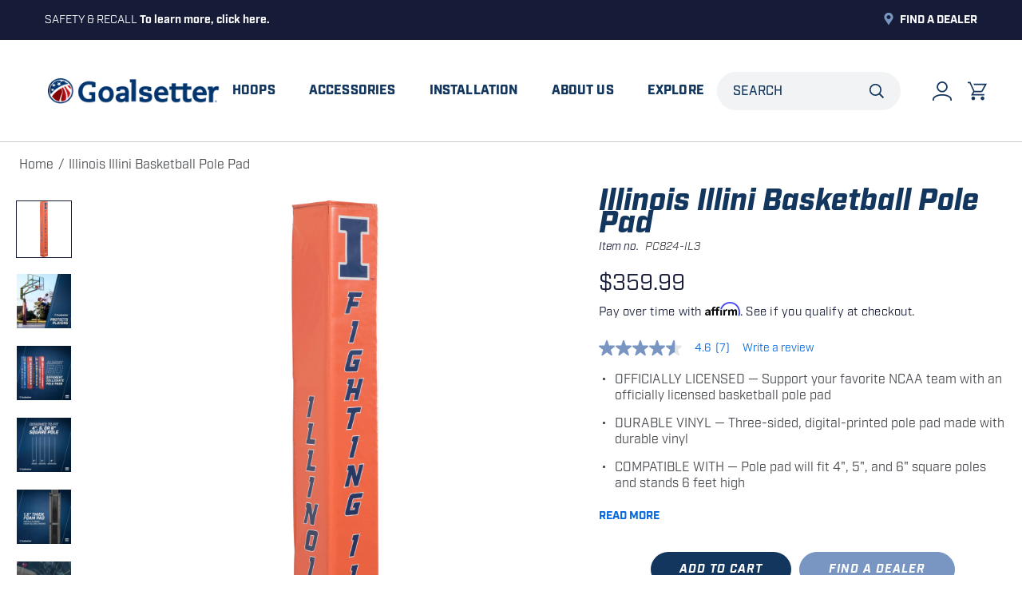

--- FILE ---
content_type: text/html; charset=utf-8
request_url: https://www.goalsetter.com/products/goalsetter-ncaa-illinois-orange
body_size: 47730
content:
<!doctype html>

<html class="no-js" lang="en">
  <head>

   <meta name="google-site-verification" content="-otO4yUExF675RyqzXMpPYa5Dqde0m0iQHdosSj-AjI" />

    <link rel="dns-prefetch" href="analytics-static.ugc.bazaarvoice.com" />
    <link rel="dns-prefetch" href="apps.bazaarvoice.com" />
    <link rel="dns-prefetch" href="polyfill-fastly.net" />
    <link rel="dns-prefetch" href="cdn.shopify.com" />
    <link rel="dns-prefetch" href="coin-assets.amazonpay.com" />
    <link rel="dns-prefetch" href="fast.a.klaviyo.com" />
    <link rel="dns-prefetch" href="fonts.googleapis.com" />
    <link rel="dns-prefetch" href="fonts.gstatic.com" />
    <link rel="dns-prefetch" href="godog.shopifycloud.com" />
    <link rel="dns-prefetch" href="network-stg.bazaarvoice.com" />
    <link rel="dns-prefetch" href="static-na.payments-amazon.com" />
    <link rel="dns-prefetch" href="static.klaviyo.com" />
    <link rel="dns-prefetch" href="www.paypal.com" />

    <meta charset="utf-8">
    <meta http-equiv="X-UA-Compatible" content="IE=edge,chrome=1">
    <meta name="viewport" content="width=device-width, initial-scale=1.0, height=device-height, minimum-scale=1.0, maximum-scale=1.0">
    <meta name="theme-color" content="">

    <script src="https://cdn.optimizely.com/js/6225974736453632.js"></script>

    <script src="//cdn.bc0a.com/autopilot/f00000000284743/autopilot_sdk.js"></script>

    <title>
      Illinois Illini Basketball Pole Pad - Orange | Goalsetter
    </title><meta name="description" content="Buy the Illinois Illini Basketball Pole Pad - Orange for sale online from Goalsetter! Visit us today to find the best in-ground basketball hoops, basketball goal accessories, and more!">

    
    

    <link rel="canonical" href="https://www.goalsetter.com/products/goalsetter-ncaa-illinois-orange"><link rel="shortcut icon" href="//www.goalsetter.com/cdn/shop/files/favicon_96x.png?v=1626464882" type="image/png"><meta property="og:type" content="product">
  <meta property="og:title" content="Illinois Illini Basketball Pole Pad"><meta property="og:image" content="http://www.goalsetter.com/cdn/shop/products/goalsetter-ncaa-illinois-orange_collegiatebasketballpolepad___1.png?v=1628192626">
    <meta property="og:image:secure_url" content="https://www.goalsetter.com/cdn/shop/products/goalsetter-ncaa-illinois-orange_collegiatebasketballpolepad___1.png?v=1628192626">
    <meta property="og:image:width" content="602">
    <meta property="og:image:height" content="3848"><meta property="product:price:amount" content="359.99">
  <meta property="product:price:currency" content="USD"><meta property="og:description" content="Buy the Illinois Illini Basketball Pole Pad - Orange for sale online from Goalsetter! Visit us today to find the best in-ground basketball hoops, basketball goal accessories, and more!"><meta property="og:url" content="https://www.goalsetter.com/products/goalsetter-ncaa-illinois-orange">
<meta property="og:site_name" content="Goalsetter"><meta name="twitter:card" content="summary"><meta name="twitter:title" content="Illinois Illini Basketball Pole Pad">
  <meta name="twitter:description" content="Support your favorite NCAA basketball team on your home court with a Goalsetter custom-fitted pole pad. This three-sided, digital-printed pole pad featuring your team&#39;s authentic logo and colors will be the centerpiece of your driveway. This pole pad not only amps up school spirit, but also increases safety. Provide ease and peace of mind for your players as this wrap around basketball pole pad will prevent injuries for players. The pole pad features 1.5&quot;-thick, high-density foam for the added protection your family needs during aggressive play. This allows added safety to your future games of basketball. The high impact closed-cell foam pad resists water absorption, and the durable vinyl exterior is fade-resistant to keep your pole pad looking good for years to come. Designed to fit 4&quot;, 5&quot;, and 6&quot; poles, the pole protector fits snugly against your pole and">
  <meta name="twitter:image" content="https://www.goalsetter.com/cdn/shop/products/goalsetter-ncaa-illinois-orange_collegiatebasketballpolepad___1_600x600_crop_center.png?v=1628192626">
    <link rel="preload" href="https://use.typekit.net/waq1zpm.css" as="style" onload="this.onload=null;this.rel='stylesheet'">
<noscript><link rel="stylesheet" href="https://use.typekit.net/waq1zpm.css"></noscript>

<style>

  @font-face {
    font-family: "Outback";
    src: url("//www.goalsetter.com/cdn/shop/t/70/assets/Outback-Regular.otf?v=56106989660391688451768443297") format("opentype");
    font-weight: normal;
  }

  @font-face {
    font-family: "Outback";
    src: url("//www.goalsetter.com/cdn/shop/t/70/assets/Outback-Italic.otf?v=23492499880452654171768443297") format("opentype");
    font-weight: normal;
    font-style: italic;
  }

  @font-face {
    font-family: "Outback Swash";
    src: url("//www.goalsetter.com/cdn/shop/t/70/assets/Outback-Swashes.otf?v=130215173672265070061768443297") format("opentype");
    font-weight: normal;
  }

  :root {
    --heading-font-family : 'industry', sans-serif;
    --heading-font-weight : 900;
    --heading-font-style  : normal;

    --display-heading-font-family : 'industry', sans-serif;
    --display-heading-font-weight : 900;
    --display-heading-font-style  : italic;

    --stylized-heading-font-family : 'Outback', sans-serif;
    --stylized-heading-font-weight : normal;
    --stylized-heading-font-style  : normal;

    --text-font-family : 'industry', sans-serif;
    --text-font-weight : regular;
    --text-font-style  : normal;

    --base-text-font-size   : 16px;
    --default-text-font-size: 16px;--background          : #ffffff;
    --background-rgb      : 255, 255, 255;
    --light-background    : #ffffff;
    --light-background-rgb: 255, 255, 255;
    --heading-color       : #161c38;
    --text-color          : #46494d;
    --text-color-rgb      : 70, 73, 77;
    --text-color-light    : #c6ccd2;
    --text-color-light-rgb: 198, 204, 210;
    --link-color          : #0368df;
    --link-color-rgb      : 3, 104, 223;
    --border-color        : #e3e4e4;
    --border-color-rgb    : 227, 228, 228;

    --button-background    : #12365e;
    --button-background-rgb: 18, 54, 94;
    --button-text-color    : #ffffff;

    --secondary-button-background : #7896c1;
    --secondary-button-background-rgb: 18, 54, 94;
    --secondary-button-text-color : #ffffff;

    --header-background       : #ffffff;
    --header-heading-color    : #12365e;
    --header-light-text-color : #464C52;

    --footer-background    : #161c38;
    --footer-text-color    : #ffffff;
    --footer-heading-color : #ffffff;
    --footer-border-color  : #393e56;

    --navigation-background      : #161c38;
    --navigation-background-rgb  : 22, 28, 56;
    --navigation-text-color      : #ffffff;
    --navigation-text-color-light: rgba(255, 255, 255, 0.5);
    --navigation-border-color    : rgba(255, 255, 255, 0.25);

    --megamenu-background : #ffffff;
    --megamenu-links: #12365e;
    --megamenu-title : #12365e;

    --newsletter-popup-background     : #161c38;
    --newsletter-popup-text-color     : #ffffff;
    --newsletter-popup-text-color-rgb : 255, 255, 255;

    --secondary-elements-background       : #161c38;
    --secondary-elements-background-rgb   : 22, 28, 56;
    --secondary-elements-text-color       : #ffffff;
    --secondary-elements-text-color-light : rgba(255, 255, 255, 0.5);
    --secondary-elements-border-color     : rgba(255, 255, 255, 0.25);

    --product-sale-price-color    : #a81117;
    --product-sale-price-color-rgb: 168, 17, 23;

    --accent-color : #a81117;
    --accent-color-secondary : #a81117;
    
    /* Products */
    --horizontal-spacing-four-products-per-row: 30px;
    --horizontal-spacing-two-products-per-row: 30px;
    --vertical-spacing-four-products-per-row: 55px;
    --vertical-spacing-two-products-per-row : 45px;

    /* Animation */
    --drawer-transition-timing: cubic-bezier(0.645, 0.045, 0.355, 1);
    --header-base-height: 80px; /* We set a default for browsers that do not support CSS variables */

    /* Cursors */
    --cursor-zoom-in-svg    : url(//www.goalsetter.com/cdn/shop/t/70/assets/cursor-zoom-in.svg?v=177624127908115385001768443297);
    --cursor-zoom-in-2x-svg : url(//www.goalsetter.com/cdn/shop/t/70/assets/cursor-zoom-in-2x.svg?v=139390828095758850111768443297);

    --half-texture: url(//www.goalsetter.com/cdn/shop/t/70/assets/half-texture.jpg?v=121378961621535384051768443297);

    --graphic-background-image : url(//www.goalsetter.com/cdn/shop/t/70/assets/blue-cement-wall.jpg?v=92392009468264711011768443297);
  }
</style>

<script>
  // IE11 does not have support for CSS variables, so we have to polyfill them
  if (!(((window || {}).CSS || {}).supports && window.CSS.supports('(--a: 0)'))) {
    const script = document.createElement('script');
    script.type = 'text/javascript';
    script.src = 'https://cdn.jsdelivr.net/npm/css-vars-ponyfill@2';
    script.onload = function() {
      cssVars({});
    };

    document.getElementsByTagName('head')[0].appendChild(script);
  }
</script>

    <script>window.performance && window.performance.mark && window.performance.mark('shopify.content_for_header.start');</script><meta name="google-site-verification" content="3_RiI4TZaK0ytrU0UIqiu3zY9oOaVuihx79CSfr2JvQ">
<meta name="google-site-verification" content="4U8yYQRRWcdaa25X7z0-n009fi9w8NTa4g3OWvEV5mY">
<meta id="shopify-digital-wallet" name="shopify-digital-wallet" content="/56533811371/digital_wallets/dialog">
<meta name="shopify-checkout-api-token" content="88b9589f810b40506cefb4eee79886d1">
<meta id="in-context-paypal-metadata" data-shop-id="56533811371" data-venmo-supported="false" data-environment="production" data-locale="en_US" data-paypal-v4="true" data-currency="USD">
<link rel="alternate" type="application/json+oembed" href="https://www.goalsetter.com/products/goalsetter-ncaa-illinois-orange.oembed">
<script async="async" src="/checkouts/internal/preloads.js?locale=en-US"></script>
<link rel="preconnect" href="https://shop.app" crossorigin="anonymous">
<script async="async" src="https://shop.app/checkouts/internal/preloads.js?locale=en-US&shop_id=56533811371" crossorigin="anonymous"></script>
<script id="apple-pay-shop-capabilities" type="application/json">{"shopId":56533811371,"countryCode":"US","currencyCode":"USD","merchantCapabilities":["supports3DS"],"merchantId":"gid:\/\/shopify\/Shop\/56533811371","merchantName":"Goalsetter","requiredBillingContactFields":["postalAddress","email","phone"],"requiredShippingContactFields":["postalAddress","email","phone"],"shippingType":"shipping","supportedNetworks":["visa","masterCard","amex","discover","elo","jcb"],"total":{"type":"pending","label":"Goalsetter","amount":"1.00"},"shopifyPaymentsEnabled":true,"supportsSubscriptions":true}</script>
<script id="shopify-features" type="application/json">{"accessToken":"88b9589f810b40506cefb4eee79886d1","betas":["rich-media-storefront-analytics"],"domain":"www.goalsetter.com","predictiveSearch":true,"shopId":56533811371,"locale":"en"}</script>
<script>var Shopify = Shopify || {};
Shopify.shop = "goalsetterdotcom.myshopify.com";
Shopify.locale = "en";
Shopify.currency = {"active":"USD","rate":"1.0"};
Shopify.country = "US";
Shopify.theme = {"name":"Release - 26.01.15 - Production","id":187088470386,"schema_name":"Prestige","schema_version":"4.9.9","theme_store_id":null,"role":"main"};
Shopify.theme.handle = "null";
Shopify.theme.style = {"id":null,"handle":null};
Shopify.cdnHost = "www.goalsetter.com/cdn";
Shopify.routes = Shopify.routes || {};
Shopify.routes.root = "/";</script>
<script type="module">!function(o){(o.Shopify=o.Shopify||{}).modules=!0}(window);</script>
<script>!function(o){function n(){var o=[];function n(){o.push(Array.prototype.slice.apply(arguments))}return n.q=o,n}var t=o.Shopify=o.Shopify||{};t.loadFeatures=n(),t.autoloadFeatures=n()}(window);</script>
<script>
  window.ShopifyPay = window.ShopifyPay || {};
  window.ShopifyPay.apiHost = "shop.app\/pay";
  window.ShopifyPay.redirectState = null;
</script>
<script id="shop-js-analytics" type="application/json">{"pageType":"product"}</script>
<script defer="defer" async type="module" src="//www.goalsetter.com/cdn/shopifycloud/shop-js/modules/v2/client.init-shop-cart-sync_C5BV16lS.en.esm.js"></script>
<script defer="defer" async type="module" src="//www.goalsetter.com/cdn/shopifycloud/shop-js/modules/v2/chunk.common_CygWptCX.esm.js"></script>
<script type="module">
  await import("//www.goalsetter.com/cdn/shopifycloud/shop-js/modules/v2/client.init-shop-cart-sync_C5BV16lS.en.esm.js");
await import("//www.goalsetter.com/cdn/shopifycloud/shop-js/modules/v2/chunk.common_CygWptCX.esm.js");

  window.Shopify.SignInWithShop?.initShopCartSync?.({"fedCMEnabled":true,"windoidEnabled":true});

</script>
<script>
  window.Shopify = window.Shopify || {};
  if (!window.Shopify.featureAssets) window.Shopify.featureAssets = {};
  window.Shopify.featureAssets['shop-js'] = {"shop-cart-sync":["modules/v2/client.shop-cart-sync_ZFArdW7E.en.esm.js","modules/v2/chunk.common_CygWptCX.esm.js"],"init-fed-cm":["modules/v2/client.init-fed-cm_CmiC4vf6.en.esm.js","modules/v2/chunk.common_CygWptCX.esm.js"],"shop-button":["modules/v2/client.shop-button_tlx5R9nI.en.esm.js","modules/v2/chunk.common_CygWptCX.esm.js"],"shop-cash-offers":["modules/v2/client.shop-cash-offers_DOA2yAJr.en.esm.js","modules/v2/chunk.common_CygWptCX.esm.js","modules/v2/chunk.modal_D71HUcav.esm.js"],"init-windoid":["modules/v2/client.init-windoid_sURxWdc1.en.esm.js","modules/v2/chunk.common_CygWptCX.esm.js"],"shop-toast-manager":["modules/v2/client.shop-toast-manager_ClPi3nE9.en.esm.js","modules/v2/chunk.common_CygWptCX.esm.js"],"init-shop-email-lookup-coordinator":["modules/v2/client.init-shop-email-lookup-coordinator_B8hsDcYM.en.esm.js","modules/v2/chunk.common_CygWptCX.esm.js"],"init-shop-cart-sync":["modules/v2/client.init-shop-cart-sync_C5BV16lS.en.esm.js","modules/v2/chunk.common_CygWptCX.esm.js"],"avatar":["modules/v2/client.avatar_BTnouDA3.en.esm.js"],"pay-button":["modules/v2/client.pay-button_FdsNuTd3.en.esm.js","modules/v2/chunk.common_CygWptCX.esm.js"],"init-customer-accounts":["modules/v2/client.init-customer-accounts_DxDtT_ad.en.esm.js","modules/v2/client.shop-login-button_C5VAVYt1.en.esm.js","modules/v2/chunk.common_CygWptCX.esm.js","modules/v2/chunk.modal_D71HUcav.esm.js"],"init-shop-for-new-customer-accounts":["modules/v2/client.init-shop-for-new-customer-accounts_ChsxoAhi.en.esm.js","modules/v2/client.shop-login-button_C5VAVYt1.en.esm.js","modules/v2/chunk.common_CygWptCX.esm.js","modules/v2/chunk.modal_D71HUcav.esm.js"],"shop-login-button":["modules/v2/client.shop-login-button_C5VAVYt1.en.esm.js","modules/v2/chunk.common_CygWptCX.esm.js","modules/v2/chunk.modal_D71HUcav.esm.js"],"init-customer-accounts-sign-up":["modules/v2/client.init-customer-accounts-sign-up_CPSyQ0Tj.en.esm.js","modules/v2/client.shop-login-button_C5VAVYt1.en.esm.js","modules/v2/chunk.common_CygWptCX.esm.js","modules/v2/chunk.modal_D71HUcav.esm.js"],"shop-follow-button":["modules/v2/client.shop-follow-button_Cva4Ekp9.en.esm.js","modules/v2/chunk.common_CygWptCX.esm.js","modules/v2/chunk.modal_D71HUcav.esm.js"],"checkout-modal":["modules/v2/client.checkout-modal_BPM8l0SH.en.esm.js","modules/v2/chunk.common_CygWptCX.esm.js","modules/v2/chunk.modal_D71HUcav.esm.js"],"lead-capture":["modules/v2/client.lead-capture_Bi8yE_yS.en.esm.js","modules/v2/chunk.common_CygWptCX.esm.js","modules/v2/chunk.modal_D71HUcav.esm.js"],"shop-login":["modules/v2/client.shop-login_D6lNrXab.en.esm.js","modules/v2/chunk.common_CygWptCX.esm.js","modules/v2/chunk.modal_D71HUcav.esm.js"],"payment-terms":["modules/v2/client.payment-terms_CZxnsJam.en.esm.js","modules/v2/chunk.common_CygWptCX.esm.js","modules/v2/chunk.modal_D71HUcav.esm.js"]};
</script>
<script>(function() {
  var isLoaded = false;
  function asyncLoad() {
    if (isLoaded) return;
    isLoaded = true;
    var urls = ["https:\/\/shopify.covet.pics\/covet-pics-widget-inject.js?shop=goalsetterdotcom.myshopify.com","https:\/\/services.nofraud.com\/js\/device.js?shop=goalsetterdotcom.myshopify.com","https:\/\/static.shareasale.com\/json\/shopify\/deduplication.js?shop=goalsetterdotcom.myshopify.com","https:\/\/static.shareasale.com\/json\/shopify\/shareasale-tracking.js?sasmid=141275\u0026ssmtid=19038\u0026shop=goalsetterdotcom.myshopify.com","\/\/cdn.shopify.com\/proxy\/f3d02d0fcad59ce1445a4f89c5f4221be9cd3d77ec4503d7c0e816e671b01e8b\/apps.bazaarvoice.com\/deployments\/escaladesports\/goalsetter\/production\/en_US\/bv.js?shop=goalsetterdotcom.myshopify.com\u0026sp-cache-control=cHVibGljLCBtYXgtYWdlPTkwMA","https:\/\/cdn.rebuyengine.com\/onsite\/js\/rebuy.js?shop=goalsetterdotcom.myshopify.com"];
    for (var i = 0; i < urls.length; i++) {
      var s = document.createElement('script');
      s.type = 'text/javascript';
      s.async = true;
      s.src = urls[i];
      var x = document.getElementsByTagName('script')[0];
      x.parentNode.insertBefore(s, x);
    }
  };
  if(window.attachEvent) {
    window.attachEvent('onload', asyncLoad);
  } else {
    window.addEventListener('load', asyncLoad, false);
  }
})();</script>
<script id="__st">var __st={"a":56533811371,"offset":-21600,"reqid":"eecc3355-e62e-42c2-a0f6-b0619fca69de-1768717792","pageurl":"www.goalsetter.com\/products\/goalsetter-ncaa-illinois-orange","u":"66569396ad85","p":"product","rtyp":"product","rid":6746425065643};</script>
<script>window.ShopifyPaypalV4VisibilityTracking = true;</script>
<script id="form-persister">!function(){'use strict';const t='contact',e='new_comment',n=[[t,t],['blogs',e],['comments',e],[t,'customer']],o='password',r='form_key',c=['recaptcha-v3-token','g-recaptcha-response','h-captcha-response',o],s=()=>{try{return window.sessionStorage}catch{return}},i='__shopify_v',u=t=>t.elements[r],a=function(){const t=[...n].map((([t,e])=>`form[action*='/${t}']:not([data-nocaptcha='true']) input[name='form_type'][value='${e}']`)).join(',');var e;return e=t,()=>e?[...document.querySelectorAll(e)].map((t=>t.form)):[]}();function m(t){const e=u(t);a().includes(t)&&(!e||!e.value)&&function(t){try{if(!s())return;!function(t){const e=s();if(!e)return;const n=u(t);if(!n)return;const o=n.value;o&&e.removeItem(o)}(t);const e=Array.from(Array(32),(()=>Math.random().toString(36)[2])).join('');!function(t,e){u(t)||t.append(Object.assign(document.createElement('input'),{type:'hidden',name:r})),t.elements[r].value=e}(t,e),function(t,e){const n=s();if(!n)return;const r=[...t.querySelectorAll(`input[type='${o}']`)].map((({name:t})=>t)),u=[...c,...r],a={};for(const[o,c]of new FormData(t).entries())u.includes(o)||(a[o]=c);n.setItem(e,JSON.stringify({[i]:1,action:t.action,data:a}))}(t,e)}catch(e){console.error('failed to persist form',e)}}(t)}const f=t=>{if('true'===t.dataset.persistBound)return;const e=function(t,e){const n=function(t){return'function'==typeof t.submit?t.submit:HTMLFormElement.prototype.submit}(t).bind(t);return function(){let t;return()=>{t||(t=!0,(()=>{try{e(),n()}catch(t){(t=>{console.error('form submit failed',t)})(t)}})(),setTimeout((()=>t=!1),250))}}()}(t,(()=>{m(t)}));!function(t,e){if('function'==typeof t.submit&&'function'==typeof e)try{t.submit=e}catch{}}(t,e),t.addEventListener('submit',(t=>{t.preventDefault(),e()})),t.dataset.persistBound='true'};!function(){function t(t){const e=(t=>{const e=t.target;return e instanceof HTMLFormElement?e:e&&e.form})(t);e&&m(e)}document.addEventListener('submit',t),document.addEventListener('DOMContentLoaded',(()=>{const e=a();for(const t of e)f(t);var n;n=document.body,new window.MutationObserver((t=>{for(const e of t)if('childList'===e.type&&e.addedNodes.length)for(const t of e.addedNodes)1===t.nodeType&&'FORM'===t.tagName&&a().includes(t)&&f(t)})).observe(n,{childList:!0,subtree:!0,attributes:!1}),document.removeEventListener('submit',t)}))}()}();</script>
<script integrity="sha256-4kQ18oKyAcykRKYeNunJcIwy7WH5gtpwJnB7kiuLZ1E=" data-source-attribution="shopify.loadfeatures" defer="defer" src="//www.goalsetter.com/cdn/shopifycloud/storefront/assets/storefront/load_feature-a0a9edcb.js" crossorigin="anonymous"></script>
<script crossorigin="anonymous" defer="defer" src="//www.goalsetter.com/cdn/shopifycloud/storefront/assets/shopify_pay/storefront-65b4c6d7.js?v=20250812"></script>
<script data-source-attribution="shopify.dynamic_checkout.dynamic.init">var Shopify=Shopify||{};Shopify.PaymentButton=Shopify.PaymentButton||{isStorefrontPortableWallets:!0,init:function(){window.Shopify.PaymentButton.init=function(){};var t=document.createElement("script");t.src="https://www.goalsetter.com/cdn/shopifycloud/portable-wallets/latest/portable-wallets.en.js",t.type="module",document.head.appendChild(t)}};
</script>
<script data-source-attribution="shopify.dynamic_checkout.buyer_consent">
  function portableWalletsHideBuyerConsent(e){var t=document.getElementById("shopify-buyer-consent"),n=document.getElementById("shopify-subscription-policy-button");t&&n&&(t.classList.add("hidden"),t.setAttribute("aria-hidden","true"),n.removeEventListener("click",e))}function portableWalletsShowBuyerConsent(e){var t=document.getElementById("shopify-buyer-consent"),n=document.getElementById("shopify-subscription-policy-button");t&&n&&(t.classList.remove("hidden"),t.removeAttribute("aria-hidden"),n.addEventListener("click",e))}window.Shopify?.PaymentButton&&(window.Shopify.PaymentButton.hideBuyerConsent=portableWalletsHideBuyerConsent,window.Shopify.PaymentButton.showBuyerConsent=portableWalletsShowBuyerConsent);
</script>
<script data-source-attribution="shopify.dynamic_checkout.cart.bootstrap">document.addEventListener("DOMContentLoaded",(function(){function t(){return document.querySelector("shopify-accelerated-checkout-cart, shopify-accelerated-checkout")}if(t())Shopify.PaymentButton.init();else{new MutationObserver((function(e,n){t()&&(Shopify.PaymentButton.init(),n.disconnect())})).observe(document.body,{childList:!0,subtree:!0})}}));
</script>
<link id="shopify-accelerated-checkout-styles" rel="stylesheet" media="screen" href="https://www.goalsetter.com/cdn/shopifycloud/portable-wallets/latest/accelerated-checkout-backwards-compat.css" crossorigin="anonymous">
<style id="shopify-accelerated-checkout-cart">
        #shopify-buyer-consent {
  margin-top: 1em;
  display: inline-block;
  width: 100%;
}

#shopify-buyer-consent.hidden {
  display: none;
}

#shopify-subscription-policy-button {
  background: none;
  border: none;
  padding: 0;
  text-decoration: underline;
  font-size: inherit;
  cursor: pointer;
}

#shopify-subscription-policy-button::before {
  box-shadow: none;
}

      </style>

<script>window.performance && window.performance.mark && window.performance.mark('shopify.content_for_header.end');</script>

    <link rel="stylesheet" href="//www.goalsetter.com/cdn/shop/t/70/assets/theme.css?v=133374822980189981411768443357">
    <link rel="stylesheet" href="//www.goalsetter.com/cdn/shop/t/70/assets/common.css?v=69102984345669198281768443297">

    <script>
      // This allows to expose several variables to the global scope, to be used in scripts
      window.theme = {
        pageType: "product",
        moneyFormat: "${{amount}}",
        moneyWithCurrencyFormat: "${{amount}} USD",
        productImageSize: "natural",
        searchMode: "product,article,page",
        showPageTransition: false,
        showElementStaggering: true,
        showImageZooming: true
      };

      window.routes = {
        rootUrl: "\/",
        cartUrl: "\/cart",
        cartAddUrl: "\/cart\/add",
        cartChangeUrl: "\/cart\/change",
        searchUrl: "\/search",
        productRecommendationsUrl: "\/recommendations\/products"
      };

      window.languages = {
        cartAddNote: "Add Order Note",
        cartEditNote: "Edit Order Note",
        productImageLoadingError: "This image could not be loaded. Please try to reload the page.",
        productFormAddToCart: "Add to cart",
        productFormUnavailable: "Unavailable",
        productFormSoldOut: "Sold Out Online (Please Call a Dealer)",
        shippingEstimatorOneResult: "1 option available:",
        shippingEstimatorMoreResults: "{{count}} options available:",
        shippingEstimatorNoResults: "No shipping could be found"
      };

      window.lazySizesConfig = {
        loadHidden: false,
        hFac: 0.5,
        expFactor: 2,
        ricTimeout: 150,
        lazyClass: 'Image--lazyLoad',
        loadingClass: 'Image--lazyLoading',
        loadedClass: 'Image--lazyLoaded'
      };

      document.documentElement.className = document.documentElement.className.replace('no-js', 'js');
      document.documentElement.style.setProperty('--window-height', window.innerHeight + 'px');

      // We do a quick detection of some features (we could use Modernizr but for so little...)
      (function() {
        document.documentElement.className += ((window.CSS && window.CSS.supports('(position: sticky) or (position: -webkit-sticky)')) ? ' supports-sticky' : ' no-supports-sticky');
        document.documentElement.className += (window.matchMedia('(-moz-touch-enabled: 1), (hover: none)')).matches ? ' no-supports-hover' : ' supports-hover';
      }());
    </script>

    <script src="//www.goalsetter.com/cdn/shop/t/70/assets/lazysizes.min.js?v=174358363404432586981768443297" async></script><script src="https://cdnjs.cloudflare.com/polyfill/v3/polyfill.min.js?unknown=polyfill&features=fetch,Element.prototype.closest,Element.prototype.remove,Element.prototype.classList,Array.prototype.includes,Array.prototype.fill,Object.assign,CustomEvent,IntersectionObserver,IntersectionObserverEntry,URL" defer></script>
    <script src="//www.goalsetter.com/cdn/shop/t/70/assets/libs.min.js?v=26178543184394469741768443297" defer></script>
    <script src="//www.goalsetter.com/cdn/shop/t/70/assets/theme.min.js?v=173031011232028520471768443297" defer></script>
    <script src="//www.goalsetter.com/cdn/shop/t/70/assets/custom.js?v=52717148550395048701768443297" defer></script>
    <script src="//www.goalsetter.com/cdn/shop/t/70/assets/hammer.min.js?v=50904250349499066121768443297" defer></script>

    <script>
      (function () {
        window.onpageshow = function() {
          if (window.theme.showPageTransition) {
            var pageTransition = document.querySelector('.PageTransition');

            if (pageTransition) {
              pageTransition.style.visibility = 'visible';
              pageTransition.style.opacity = '0';
            }
          }

          // When the page is loaded from the cache, we have to reload the cart content
          document.documentElement.dispatchEvent(new CustomEvent('cart:refresh', {
            bubbles: true
          }));
        };
      })();
    </script>

    
  <script type="application/ld+json">
  {
    "@context": "http://schema.org",
    "@type": "Product",
    "@id": "https://www.goalsetter.com/products/goalsetter-ncaa-illinois-orange",
    "offers": [{
          "@type": "Offer",
          "name": "Default Title",
          "availability":"https://schema.org/InStock",
          "price": 359.99,
          "priceCurrency": "USD",
          "priceValidUntil": "2026-01-28",
          "itemCondition": "https://schema.org/NewCondition","sku": "PC824-IL3","url": "/products/goalsetter-ncaa-illinois-orange?variant=40091531280555"
        }
],
      "gtin12": "682233507862",
      "productId": "682233507862",
    "brand": {
      "name": "Goalsetter"
    },
    "name": "Illinois Illini Basketball Pole Pad",
    "description": "Support your favorite NCAA basketball team on your home court with a Goalsetter custom-fitted pole pad. This three-sided, digital-printed pole pad featuring your team's authentic logo and colors will be the centerpiece of your driveway. This pole pad not only amps up school spirit, but also increases safety. Provide ease and peace of mind for your players as this wrap around basketball pole pad will prevent injuries for players. The pole pad features 1.5\"-thick, high-density foam for the added protection your family needs during aggressive play. This allows added safety to your future games of basketball. The high impact closed-cell foam pad resists water absorption, and the durable vinyl exterior is fade-resistant to keep your pole pad looking good for years to come. Designed to fit 4\", 5\", and 6\" poles, the pole protector fits snugly against your pole and stands 72\" high, making installation of this pole pad fast and easy with little to no down time. This pole pad accessory allows you to show your school spirit for the Illinois Fighting Illini in your driveway, backyard, or even school gym. Easily and securely install the pad using four tight-fastening Velcro straps. This pole pad is available in various team designs and color options. Goalsetter – the best in basketball. Made with pride in the USA. This basketball hoop is the ideal way to show off your favorite sports team. Support your favorite NCAA basketball team, the Illinois Fighting Illini today and shop now!",
    "category": "Collegiate Basketball Pole Pad",
    "url": "/products/goalsetter-ncaa-illinois-orange",
    "sku": "PC824-IL3",
    "image": {
      "@type": "ImageObject",
      "url": "https://www.goalsetter.com/cdn/shop/products/goalsetter-ncaa-illinois-orange_collegiatebasketballpolepad___1_1024x.png?v=1628192626",
      "image": "https://www.goalsetter.com/cdn/shop/products/goalsetter-ncaa-illinois-orange_collegiatebasketballpolepad___1_1024x.png?v=1628192626",
      "name": "Goalsetter Collegiate Pole Pad - NCAA Illinois Illini (Orange) - Primary Mark_1",
      "width": "1024",
      "height": "1024"
    }
  }
  </script>



  <script type="application/ld+json">
  {
    "@context": "http://schema.org",
    "@type": "BreadcrumbList",
  "itemListElement": [{
      "@type": "ListItem",
      "position": 1,
      "name": "Home",
      "item": "https://www.goalsetter.com"
    },{
          "@type": "ListItem",
          "position": 2,
          "name": "Illinois Illini Basketball Pole Pad",
          "item": "https://www.goalsetter.com/products/goalsetter-ncaa-illinois-orange"
        }]
  }
  </script>

  <!-- BEGIN app block: shopify://apps/userway-website-accessibility/blocks/uw-widget-extension/bc2d8a34-1a37-451b-ab1a-271bc4e9daa7 -->




<script type="text/javascript" async="" src="https://cdn.userway.org/widget.js?account=HrBmpEW3KK&amp;platfAppInstalledSiteId=3746796&amp;shop=www.goalsetter.com"></script>

<!-- END app block --><!-- BEGIN app block: shopify://apps/elevar-conversion-tracking/blocks/dataLayerEmbed/bc30ab68-b15c-4311-811f-8ef485877ad6 -->



<script type="module" dynamic>
  const configUrl = "/a/elevar/static/configs/dfec521f2703d392839e7f519ac5d0d42c739cfa/config.js";
  const config = (await import(configUrl)).default;
  const scriptUrl = config.script_src_app_theme_embed;

  if (scriptUrl) {
    const { handler } = await import(scriptUrl);

    await handler(
      config,
      {
        cartData: {
  marketId: "2433745067",
  attributes:{},
  cartTotal: "0.0",
  currencyCode:"USD",
  items: []
}
,
        user: {cartTotal: "0.0",
    currencyCode:"USD",customer: {},
}
,
        isOnCartPage:false,
        collectionView:null,
        searchResultsView:null,
        productView:{
    attributes:{},
    currencyCode:"USD",defaultVariant: {id:"PC824-IL3",name:"Illinois Illini Basketball Pole Pad",
        brand:"Goalsetter",
        category:"Collegiate Basketball Pole Pad",
        variant:"Default Title",
        price: "359.99",
        productId: "6746425065643",
        variantId: "40091531280555",
        compareAtPrice: "0.0",image:"\/\/www.goalsetter.com\/cdn\/shop\/products\/goalsetter-ncaa-illinois-orange_collegiatebasketballpolepad___1.png?v=1628192626",url:"\/products\/goalsetter-ncaa-illinois-orange?variant=40091531280555"},items: [{id:"PC824-IL3",name:"Illinois Illini Basketball Pole Pad",
          brand:"Goalsetter",
          category:"Collegiate Basketball Pole Pad",
          variant:"Default Title",
          price: "359.99",
          productId: "6746425065643",
          variantId: "40091531280555",
          compareAtPrice: "0.0",image:"\/\/www.goalsetter.com\/cdn\/shop\/products\/goalsetter-ncaa-illinois-orange_collegiatebasketballpolepad___1.png?v=1628192626",url:"\/products\/goalsetter-ncaa-illinois-orange?variant=40091531280555"},]
  },
        checkoutComplete: null
      }
    );
  }
</script>


<!-- END app block --><!-- BEGIN app block: shopify://apps/regios-discounts/blocks/regios_add_to_cart_embed/dc1514bb-4830-4102-bffa-e8b300bac5bd --><script>
  window.RegiosDOPP_AddToCart = window.RegiosDOPP_AddToCart || {
    reloadInUnsupportedThemes: true,
    maxRetries: null,
  };
</script>



<!-- END app block --><!-- BEGIN app block: shopify://apps/klaviyo-email-marketing-sms/blocks/klaviyo-onsite-embed/2632fe16-c075-4321-a88b-50b567f42507 -->












  <script async src="https://static.klaviyo.com/onsite/js/TffTbU/klaviyo.js?company_id=TffTbU"></script>
  <script>!function(){if(!window.klaviyo){window._klOnsite=window._klOnsite||[];try{window.klaviyo=new Proxy({},{get:function(n,i){return"push"===i?function(){var n;(n=window._klOnsite).push.apply(n,arguments)}:function(){for(var n=arguments.length,o=new Array(n),w=0;w<n;w++)o[w]=arguments[w];var t="function"==typeof o[o.length-1]?o.pop():void 0,e=new Promise((function(n){window._klOnsite.push([i].concat(o,[function(i){t&&t(i),n(i)}]))}));return e}}})}catch(n){window.klaviyo=window.klaviyo||[],window.klaviyo.push=function(){var n;(n=window._klOnsite).push.apply(n,arguments)}}}}();</script>

  
    <script id="viewed_product">
      if (item == null) {
        var _learnq = _learnq || [];

        var MetafieldReviews = null
        var MetafieldYotpoRating = null
        var MetafieldYotpoCount = null
        var MetafieldLooxRating = null
        var MetafieldLooxCount = null
        var okendoProduct = null
        var okendoProductReviewCount = null
        var okendoProductReviewAverageValue = null
        try {
          // The following fields are used for Customer Hub recently viewed in order to add reviews.
          // This information is not part of __kla_viewed. Instead, it is part of __kla_viewed_reviewed_items
          MetafieldReviews = {};
          MetafieldYotpoRating = null
          MetafieldYotpoCount = null
          MetafieldLooxRating = null
          MetafieldLooxCount = null

          okendoProduct = null
          // If the okendo metafield is not legacy, it will error, which then requires the new json formatted data
          if (okendoProduct && 'error' in okendoProduct) {
            okendoProduct = null
          }
          okendoProductReviewCount = okendoProduct ? okendoProduct.reviewCount : null
          okendoProductReviewAverageValue = okendoProduct ? okendoProduct.reviewAverageValue : null
        } catch (error) {
          console.error('Error in Klaviyo onsite reviews tracking:', error);
        }

        var item = {
          Name: "Illinois Illini Basketball Pole Pad",
          ProductID: 6746425065643,
          Categories: ["Backboard \u0026 Pole Padding","Basketball Accessories for Hoops \u0026 Training","Collegiate Basketball Pole Pads","March Mania - Basketball Goals on Sale"],
          ImageURL: "https://www.goalsetter.com/cdn/shop/products/goalsetter-ncaa-illinois-orange_collegiatebasketballpolepad___1_grande.png?v=1628192626",
          URL: "https://www.goalsetter.com/products/goalsetter-ncaa-illinois-orange",
          Brand: "Goalsetter",
          Price: "$359.99",
          Value: "359.99",
          CompareAtPrice: "$0.00"
        };
        _learnq.push(['track', 'Viewed Product', item]);
        _learnq.push(['trackViewedItem', {
          Title: item.Name,
          ItemId: item.ProductID,
          Categories: item.Categories,
          ImageUrl: item.ImageURL,
          Url: item.URL,
          Metadata: {
            Brand: item.Brand,
            Price: item.Price,
            Value: item.Value,
            CompareAtPrice: item.CompareAtPrice
          },
          metafields:{
            reviews: MetafieldReviews,
            yotpo:{
              rating: MetafieldYotpoRating,
              count: MetafieldYotpoCount,
            },
            loox:{
              rating: MetafieldLooxRating,
              count: MetafieldLooxCount,
            },
            okendo: {
              rating: okendoProductReviewAverageValue,
              count: okendoProductReviewCount,
            }
          }
        }]);
      }
    </script>
  




  <script>
    window.klaviyoReviewsProductDesignMode = false
  </script>







<!-- END app block --><!-- BEGIN app block: shopify://apps/regios-discounts/blocks/regios_discounts_embed/dc1514bb-4830-4102-bffa-e8b300bac5bd -->
<script id="regios-dopp-config" type="application/json">
{
  "discountConfigs": {"1771278106994":"{\"config\":{\"isEnabled\":true,\"message\":\"Regios Test\",\"customerEligibility\":{\"type\":\"ALL_CUSTOMERS\"},\"productEligibility\":{\"type\":\"ALL_PRODUCTS\"},\"value\":{\"type\":\"PERCENTAGE\",\"percentage\":\"0\"},\"customLogic\":{\"id\":\"\u003croot\u003e\",\"type\":\"ROOT\",\"entryPoint\":{\"id\":\"entrypoint\",\"type\":\"CHECK_IF\",\"matchType\":\"AND\",\"conditions\":[{\"type\":\"PURCHASE_REQUIREMENTS\",\"minOrMax\":\"MIN\",\"requirements\":{\"requirementType\":\"QUANTITY\",\"quantity\":\"1\",\"subtotal\":\"100\",\"appliesTo\":\"ENTIRE_ORDER\"}},{\"type\":\"CUSTOMER_ELIGIBILITY\",\"includeOrExclude\":\"INCLUDE\",\"eligibility\":{\"type\":\"SPECIFIC_CUSTOMERS\",\"selectedCustomers\":[{\"id\":\"gid:\/\/shopify\/Customer\/9855075254642\",\"name\":\"Regios Tech\",\"caption\":\"support@regiostech.com\"}]}}],\"then\":{\"id\":\"entrypoint-then-auto-add-to-cart\",\"type\":\"ADD_TO_CART\",\"title\":\"Regios Test\",\"onlyApplyOncePerOrder\":true,\"dimensions\":{\"width\":650,\"height\":460},\"position\":{\"x\":642,\"y\":0},\"variants\":{\"8188497035435\":\"44342515171499\"}},\"otherwise\":null,\"tooltips\":{},\"dimensions\":{\"width\":262,\"height\":213},\"position\":{\"x\":246,\"y\":0}},\"dimensions\":{\"width\":150,\"height\":0},\"position\":{\"x\":0,\"y\":0}},\"developerOptions\":{\"alwaysThrow\":false},\"cartLineSortOrder\":\"NONE\"},\"startDate\":\"2025-04-10T21:36:08Z\",\"endDate\":\"2025-06-05T19:02:01Z\",\"discountClass\":\"AUTO_ADD_TO_CART\",\"discountClasses\":[\"AUTO_ADD_TO_CART\"]}","1785843450226":"{\"config\":{\"message\":\"ACCESSORIES10\",\"isEnabled\":true,\"customLogic\":{\"id\":\"\u003croot\u003e\",\"type\":\"ROOT\",\"entryPoint\":{\"id\":\"entrypoint\",\"type\":\"CHECK_IF\",\"matchType\":\"OR\",\"conditions\":[{\"type\":\"PRODUCT_ELIGIBILITY\",\"includeOrExclude\":\"EXCLUDE\",\"eligibility\":{\"type\":\"SPECIFIC_PRODUCTS\",\"selectedCollections\":[],\"asListOfIds\":\"6746390102187,6746391740587,6746401112235,6746406289579,6746415038635,6746418413739,6746430210219,6746430996651,6746431062187,6746431160491,6746431193259,6746432766123,6750306435243,6750306566315,7546989084843,7546989117611,7546989150379,7546992099499,8097302282411\",\"selectedProducts\":[]}}],\"then\":{\"id\":\"entrypoint-then-apply-discount\",\"type\":\"APPLY_DISCOUNT\",\"title\":\"ACCESSORIES10\",\"value\":{\"type\":\"PERCENTAGE\",\"percentage\":\"10\"},\"dimensions\":{\"width\":332,\"height\":308},\"position\":{\"x\":642,\"y\":0}},\"otherwise\":null,\"tooltips\":{},\"dimensions\":{\"width\":292,\"height\":360},\"position\":{\"x\":246,\"y\":0}},\"dimensions\":{\"width\":150,\"height\":0},\"position\":{\"x\":0,\"y\":0}},\"customerEligibility\":{\"type\":\"ALL_CUSTOMERS\"},\"productEligibility\":{\"type\":\"ALL_PRODUCTS\"},\"developerOptions\":{\"alwaysThrow\":false},\"minimumPurchaseRequirements\":{\"requirementType\":\"NONE\",\"quantity\":\"0\",\"subtotal\":\"0\",\"appliesTo\":\"ELIGIBLE_LINE_ITEMS\"},\"maximumPurchaseRequirements\":{\"requirementType\":\"NONE\",\"quantity\":\"0\",\"subtotal\":\"0\",\"appliesTo\":\"ELIGIBLE_LINE_ITEMS\"},\"value\":{\"type\":\"PERCENTAGE\",\"percentage\":\"0\"},\"appliesToSellingPlans\":\"ALL_SELLING_PLANS\",\"salePriceHandlingStrategy\":\"APPLY_TO_COMPARE_AT_PRICE\",\"cartLineSortOrder\":\"HIGHEST_PRICED_PRODUCTS\"},\"startDate\":\"2025-12-10T13:00:00Z\",\"endDate\":\"2026-01-03T05:59:59Z\",\"discountClass\":\"PRODUCT\",\"discountClasses\":[\"PRODUCT\"]}","1794304573810":"{\"config\":{\"isEnabled\":true,\"message\":\"Free Gift with Goalsetter Hoop Purchase\",\"customerEligibility\":{\"type\":\"ALL_CUSTOMERS\"},\"productEligibility\":{\"type\":\"ALL_PRODUCTS\"},\"value\":{\"type\":\"PERCENTAGE\",\"percentage\":\"0\"},\"customLogic\":{\"id\":\"\u003croot\u003e\",\"type\":\"ROOT\",\"entryPoint\":{\"id\":\"entrypoint\",\"type\":\"CHECK_IF\",\"matchType\":\"AND\",\"conditions\":[{\"type\":\"IF_IN_CART\",\"eligibility\":{\"type\":\"SPECIFIC_COLLECTIONS\",\"selectedCollections\":[],\"asListOfIds\":\"269760921771\"}}],\"then\":{\"id\":\"entrypoint-then-auto-add-to-cart\",\"type\":\"ADD_TO_CART\",\"title\":\"Free Gift with Goalsetter Hoop Purchase\",\"onlyApplyOncePerOrder\":true,\"dimensions\":{\"width\":650,\"height\":460},\"position\":{\"x\":583.5,\"y\":-14.5},\"variants\":{\"6969085853867\":\"40718659649707\"}},\"otherwise\":null,\"tooltips\":{},\"dimensions\":{\"width\":292,\"height\":220},\"position\":{\"x\":246,\"y\":0}},\"dimensions\":{\"width\":150,\"height\":0},\"position\":{\"x\":0,\"y\":0}},\"developerOptions\":{\"alwaysThrow\":false},\"cartLineSortOrder\":\"NONE\"},\"startDate\":\"2025-10-15T05:00:00Z\",\"endDate\":\"2025-10-28T20:03:59Z\",\"discountClass\":\"AUTO_ADD_TO_CART\",\"discountClasses\":[\"AUTO_ADD_TO_CART\"]}","1805851427186":"{\"config\":{\"message\":\"15% off Pole Pads\",\"isEnabled\":true,\"customLogic\":{\"id\":\"\u003croot\u003e\",\"type\":\"ROOT\",\"entryPoint\":{\"id\":\"entrypoint\",\"type\":\"CHECK_IF\",\"matchType\":\"OR\",\"conditions\":[{\"type\":\"PRODUCT_ELIGIBILITY\",\"includeOrExclude\":\"INCLUDE\",\"eligibility\":{\"type\":\"SPECIFIC_PRODUCTS\",\"selectedCollections\":[],\"asListOfIds\":\"6746385973419,6746401374379,6746401439915,6746424770731,6746424803499,6746424836267,6746424901803,6746424934571,6746425000107,6746425032875,6746425065643,6746425098411,6746425131179,6746425196715,6746425229483,6746425295019,6746425360555,6746425393323,6746425524395,6746425557163,6746425589931,6746425622699,6746425655467,6746425721003,6746425753771,6746425786539,6746425819307,6746425852075,6746425917611,6746425950379,6746426015915,6746426704043,6746426736811,6746426802347,6746426835115,6746426867883,6746426933419,6746426966187,6746427031723,6746427064491,6746427097259,6746427130027,6746427195563,6746427261099,6746427293867,6746427359403,6746427424939,6746427490475,6746430079147,6746430144683,6750306336939,6796600770731,7094686220459,7094686744747\",\"selectedProducts\":[]}}],\"then\":{\"id\":\"entrypoint-then-apply-discount\",\"type\":\"APPLY_DISCOUNT\",\"title\":\"15% off Pole Pads\",\"value\":{\"type\":\"PERCENTAGE\",\"percentage\":\"15\"},\"dimensions\":{\"width\":332,\"height\":308},\"position\":{\"x\":642,\"y\":0}},\"otherwise\":null,\"tooltips\":{},\"dimensions\":{\"width\":292,\"height\":1060},\"position\":{\"x\":246,\"y\":0}},\"dimensions\":{\"width\":150,\"height\":0},\"position\":{\"x\":0,\"y\":0}},\"customerEligibility\":{\"type\":\"ALL_CUSTOMERS\"},\"productEligibility\":{\"type\":\"ALL_PRODUCTS\"},\"developerOptions\":{\"alwaysThrow\":false},\"minimumPurchaseRequirements\":{\"requirementType\":\"NONE\",\"quantity\":\"0\",\"subtotal\":\"0\",\"appliesTo\":\"ELIGIBLE_LINE_ITEMS\"},\"maximumPurchaseRequirements\":{\"requirementType\":\"NONE\",\"quantity\":\"0\",\"subtotal\":\"0\",\"appliesTo\":\"ELIGIBLE_LINE_ITEMS\"},\"value\":{\"type\":\"PERCENTAGE\",\"percentage\":\"0\"},\"appliesToSellingPlans\":\"ALL_SELLING_PLANS\",\"salePriceHandlingStrategy\":\"APPLY_TO_COMPARE_AT_PRICE\",\"cartLineSortOrder\":\"HIGHEST_PRICED_PRODUCTS\"},\"startDate\":\"2025-07-22T05:00:00Z\",\"endDate\":\"2025-08-13T04:59:59Z\",\"discountClass\":\"PRODUCT\",\"discountClasses\":[\"PRODUCT\"]}","1826398175602":"{\"config\":{\"isEnabled\":true,\"message\":\"Free Ball with Hoop Purchase\",\"customerEligibility\":{\"type\":\"ALL_CUSTOMERS\"},\"productEligibility\":{\"type\":\"ALL_PRODUCTS\"},\"value\":{\"type\":\"PERCENTAGE\",\"percentage\":\"0\"},\"customLogic\":{\"id\":\"\u003croot\u003e\",\"type\":\"ROOT\",\"entryPoint\":{\"id\":\"entrypoint\",\"type\":\"CHECK_IF\",\"matchType\":\"OR\",\"conditions\":[{\"type\":\"IF_IN_CART\",\"eligibility\":{\"type\":\"SPECIFIC_COLLECTIONS\",\"selectedCollections\":[],\"asListOfIds\":\"269760921771\"}}],\"then\":{\"id\":\"entrypoint-then-auto-add-to-cart\",\"type\":\"ADD_TO_CART\",\"title\":\"Free Ball\",\"dimensions\":{\"width\":650,\"height\":460},\"position\":{\"x\":642,\"y\":0},\"variants\":{\"6746414973099\":\"40091476361387\"}},\"otherwise\":null,\"tooltips\":{},\"dimensions\":{\"width\":292,\"height\":220},\"position\":{\"x\":246,\"y\":0}},\"dimensions\":{\"width\":150,\"height\":0},\"position\":{\"x\":0,\"y\":0}},\"developerOptions\":{\"alwaysThrow\":false},\"cartLineSortOrder\":\"NONE\"},\"startDate\":\"2025-11-10T15:53:47Z\",\"endDate\":null,\"discountClass\":\"AUTO_ADD_TO_CART\",\"discountClasses\":[\"AUTO_ADD_TO_CART\"]}"},
  "calculateDiscountBasedOnQuantity": false,
  "countryCode": "US",
  "currencyCode": "USD",
  "currencySymbol": "$",
  
  "customer": null,
  
  "customerMetafieldsToCheck": "",
  
  "moneyFormat": "$0.00",
  "moneyFormatString": "${{amount}}",
  
  "themeType": "auto_detect",
  "badgeTemplate": "[discount_percentage] OFF",
  "badgeCss": "",
  "descriptionTemplate": "[discount_message]",
  "descriptionCss": "",
  "priceOnSaleClass": "",
  "delay": 0,
  "logLevel": "error",
  "regularPriceTemplate": "[regular_price]",
  "salePriceTemplate": "[sale_price]",
  "cart": {
    "attributes": {},
    "items": [
      
    ]
  },
  "wasmPath": "https:\/\/cdn.shopify.com\/extensions\/019bcd94-6f89-7656-b90e-1bf7251b13eb\/regios-automatic-discounts-1081\/assets\/regios_dopp_rust.wasm",
  "featureFlags": "",
  "designMode": false,
  
    "marketId": 2433745067,
  
  "doppV3Fallbacks": {
    
      
      "product": { 
        "collectionIds": [269779599531,269760954539,269779697835,283819999403],
"compareAtPriceInCents": null,
"handle": "goalsetter-ncaa-illinois-orange",
"title": "Illinois Illini Basketball Pole Pad",
"productId": 6746425065643,
"regularPriceInCents": 35999,
"tags": ["Brand_Goalsetter","Category_Backboard \u0026 Pole Padding","Category_Collegiate Accessories","Price_4_$100 to $500"],
"url": "\/products\/goalsetter-ncaa-illinois-orange",
"variantId": 40091531280555,
"vendor": "Goalsetter",
"variants": [
  
    {
      "id": 40091531280555,
      "title": "Default Title",
      "priceInCents": 35999,
      "compareAtPriceInCents": null,
      
        "isOutOfStock": false,
      
      
      "keep-this-last": ""
    }
  
],

"keep-this-last": ""

       },
    
    "keep-this-last": ""
  }
}
</script>

<script id="regios-dopp-script">
  var configScript = document.getElementById('regios-dopp-config');

  if (!configScript) {
    throw new Error('[Regios Discounts] Critical error: Configuration script not found.');
  } 

  var config = JSON.parse(configScript.textContent);
  window.RegiosDOPP = Object.assign(window.RegiosDOPP || {}, config);
</script>


<!-- END app block --><script src="https://cdn.shopify.com/extensions/019bcd94-6f89-7656-b90e-1bf7251b13eb/regios-automatic-discounts-1081/assets/regios_add_to_cart_embed.js" type="text/javascript" defer="defer"></script>
<script src="https://cdn.shopify.com/extensions/019bcd94-6f89-7656-b90e-1bf7251b13eb/regios-automatic-discounts-1081/assets/regios_discounts_embed.js" type="text/javascript" defer="defer"></script>
<link href="https://monorail-edge.shopifysvc.com" rel="dns-prefetch">
<script>(function(){if ("sendBeacon" in navigator && "performance" in window) {try {var session_token_from_headers = performance.getEntriesByType('navigation')[0].serverTiming.find(x => x.name == '_s').description;} catch {var session_token_from_headers = undefined;}var session_cookie_matches = document.cookie.match(/_shopify_s=([^;]*)/);var session_token_from_cookie = session_cookie_matches && session_cookie_matches.length === 2 ? session_cookie_matches[1] : "";var session_token = session_token_from_headers || session_token_from_cookie || "";function handle_abandonment_event(e) {var entries = performance.getEntries().filter(function(entry) {return /monorail-edge.shopifysvc.com/.test(entry.name);});if (!window.abandonment_tracked && entries.length === 0) {window.abandonment_tracked = true;var currentMs = Date.now();var navigation_start = performance.timing.navigationStart;var payload = {shop_id: 56533811371,url: window.location.href,navigation_start,duration: currentMs - navigation_start,session_token,page_type: "product"};window.navigator.sendBeacon("https://monorail-edge.shopifysvc.com/v1/produce", JSON.stringify({schema_id: "online_store_buyer_site_abandonment/1.1",payload: payload,metadata: {event_created_at_ms: currentMs,event_sent_at_ms: currentMs}}));}}window.addEventListener('pagehide', handle_abandonment_event);}}());</script>
<script id="web-pixels-manager-setup">(function e(e,d,r,n,o){if(void 0===o&&(o={}),!Boolean(null===(a=null===(i=window.Shopify)||void 0===i?void 0:i.analytics)||void 0===a?void 0:a.replayQueue)){var i,a;window.Shopify=window.Shopify||{};var t=window.Shopify;t.analytics=t.analytics||{};var s=t.analytics;s.replayQueue=[],s.publish=function(e,d,r){return s.replayQueue.push([e,d,r]),!0};try{self.performance.mark("wpm:start")}catch(e){}var l=function(){var e={modern:/Edge?\/(1{2}[4-9]|1[2-9]\d|[2-9]\d{2}|\d{4,})\.\d+(\.\d+|)|Firefox\/(1{2}[4-9]|1[2-9]\d|[2-9]\d{2}|\d{4,})\.\d+(\.\d+|)|Chrom(ium|e)\/(9{2}|\d{3,})\.\d+(\.\d+|)|(Maci|X1{2}).+ Version\/(15\.\d+|(1[6-9]|[2-9]\d|\d{3,})\.\d+)([,.]\d+|)( \(\w+\)|)( Mobile\/\w+|) Safari\/|Chrome.+OPR\/(9{2}|\d{3,})\.\d+\.\d+|(CPU[ +]OS|iPhone[ +]OS|CPU[ +]iPhone|CPU IPhone OS|CPU iPad OS)[ +]+(15[._]\d+|(1[6-9]|[2-9]\d|\d{3,})[._]\d+)([._]\d+|)|Android:?[ /-](13[3-9]|1[4-9]\d|[2-9]\d{2}|\d{4,})(\.\d+|)(\.\d+|)|Android.+Firefox\/(13[5-9]|1[4-9]\d|[2-9]\d{2}|\d{4,})\.\d+(\.\d+|)|Android.+Chrom(ium|e)\/(13[3-9]|1[4-9]\d|[2-9]\d{2}|\d{4,})\.\d+(\.\d+|)|SamsungBrowser\/([2-9]\d|\d{3,})\.\d+/,legacy:/Edge?\/(1[6-9]|[2-9]\d|\d{3,})\.\d+(\.\d+|)|Firefox\/(5[4-9]|[6-9]\d|\d{3,})\.\d+(\.\d+|)|Chrom(ium|e)\/(5[1-9]|[6-9]\d|\d{3,})\.\d+(\.\d+|)([\d.]+$|.*Safari\/(?![\d.]+ Edge\/[\d.]+$))|(Maci|X1{2}).+ Version\/(10\.\d+|(1[1-9]|[2-9]\d|\d{3,})\.\d+)([,.]\d+|)( \(\w+\)|)( Mobile\/\w+|) Safari\/|Chrome.+OPR\/(3[89]|[4-9]\d|\d{3,})\.\d+\.\d+|(CPU[ +]OS|iPhone[ +]OS|CPU[ +]iPhone|CPU IPhone OS|CPU iPad OS)[ +]+(10[._]\d+|(1[1-9]|[2-9]\d|\d{3,})[._]\d+)([._]\d+|)|Android:?[ /-](13[3-9]|1[4-9]\d|[2-9]\d{2}|\d{4,})(\.\d+|)(\.\d+|)|Mobile Safari.+OPR\/([89]\d|\d{3,})\.\d+\.\d+|Android.+Firefox\/(13[5-9]|1[4-9]\d|[2-9]\d{2}|\d{4,})\.\d+(\.\d+|)|Android.+Chrom(ium|e)\/(13[3-9]|1[4-9]\d|[2-9]\d{2}|\d{4,})\.\d+(\.\d+|)|Android.+(UC? ?Browser|UCWEB|U3)[ /]?(15\.([5-9]|\d{2,})|(1[6-9]|[2-9]\d|\d{3,})\.\d+)\.\d+|SamsungBrowser\/(5\.\d+|([6-9]|\d{2,})\.\d+)|Android.+MQ{2}Browser\/(14(\.(9|\d{2,})|)|(1[5-9]|[2-9]\d|\d{3,})(\.\d+|))(\.\d+|)|K[Aa][Ii]OS\/(3\.\d+|([4-9]|\d{2,})\.\d+)(\.\d+|)/},d=e.modern,r=e.legacy,n=navigator.userAgent;return n.match(d)?"modern":n.match(r)?"legacy":"unknown"}(),u="modern"===l?"modern":"legacy",c=(null!=n?n:{modern:"",legacy:""})[u],f=function(e){return[e.baseUrl,"/wpm","/b",e.hashVersion,"modern"===e.buildTarget?"m":"l",".js"].join("")}({baseUrl:d,hashVersion:r,buildTarget:u}),m=function(e){var d=e.version,r=e.bundleTarget,n=e.surface,o=e.pageUrl,i=e.monorailEndpoint;return{emit:function(e){var a=e.status,t=e.errorMsg,s=(new Date).getTime(),l=JSON.stringify({metadata:{event_sent_at_ms:s},events:[{schema_id:"web_pixels_manager_load/3.1",payload:{version:d,bundle_target:r,page_url:o,status:a,surface:n,error_msg:t},metadata:{event_created_at_ms:s}}]});if(!i)return console&&console.warn&&console.warn("[Web Pixels Manager] No Monorail endpoint provided, skipping logging."),!1;try{return self.navigator.sendBeacon.bind(self.navigator)(i,l)}catch(e){}var u=new XMLHttpRequest;try{return u.open("POST",i,!0),u.setRequestHeader("Content-Type","text/plain"),u.send(l),!0}catch(e){return console&&console.warn&&console.warn("[Web Pixels Manager] Got an unhandled error while logging to Monorail."),!1}}}}({version:r,bundleTarget:l,surface:e.surface,pageUrl:self.location.href,monorailEndpoint:e.monorailEndpoint});try{o.browserTarget=l,function(e){var d=e.src,r=e.async,n=void 0===r||r,o=e.onload,i=e.onerror,a=e.sri,t=e.scriptDataAttributes,s=void 0===t?{}:t,l=document.createElement("script"),u=document.querySelector("head"),c=document.querySelector("body");if(l.async=n,l.src=d,a&&(l.integrity=a,l.crossOrigin="anonymous"),s)for(var f in s)if(Object.prototype.hasOwnProperty.call(s,f))try{l.dataset[f]=s[f]}catch(e){}if(o&&l.addEventListener("load",o),i&&l.addEventListener("error",i),u)u.appendChild(l);else{if(!c)throw new Error("Did not find a head or body element to append the script");c.appendChild(l)}}({src:f,async:!0,onload:function(){if(!function(){var e,d;return Boolean(null===(d=null===(e=window.Shopify)||void 0===e?void 0:e.analytics)||void 0===d?void 0:d.initialized)}()){var d=window.webPixelsManager.init(e)||void 0;if(d){var r=window.Shopify.analytics;r.replayQueue.forEach((function(e){var r=e[0],n=e[1],o=e[2];d.publishCustomEvent(r,n,o)})),r.replayQueue=[],r.publish=d.publishCustomEvent,r.visitor=d.visitor,r.initialized=!0}}},onerror:function(){return m.emit({status:"failed",errorMsg:"".concat(f," has failed to load")})},sri:function(e){var d=/^sha384-[A-Za-z0-9+/=]+$/;return"string"==typeof e&&d.test(e)}(c)?c:"",scriptDataAttributes:o}),m.emit({status:"loading"})}catch(e){m.emit({status:"failed",errorMsg:(null==e?void 0:e.message)||"Unknown error"})}}})({shopId: 56533811371,storefrontBaseUrl: "https://www.goalsetter.com",extensionsBaseUrl: "https://extensions.shopifycdn.com/cdn/shopifycloud/web-pixels-manager",monorailEndpoint: "https://monorail-edge.shopifysvc.com/unstable/produce_batch",surface: "storefront-renderer",enabledBetaFlags: ["2dca8a86"],webPixelsConfigList: [{"id":"1795162482","configuration":"{\"accountID\":\"TffTbU\",\"webPixelConfig\":\"eyJlbmFibGVBZGRlZFRvQ2FydEV2ZW50cyI6IHRydWV9\"}","eventPayloadVersion":"v1","runtimeContext":"STRICT","scriptVersion":"524f6c1ee37bacdca7657a665bdca589","type":"APP","apiClientId":123074,"privacyPurposes":["ANALYTICS","MARKETING"],"dataSharingAdjustments":{"protectedCustomerApprovalScopes":["read_customer_address","read_customer_email","read_customer_name","read_customer_personal_data","read_customer_phone"]}},{"id":"1012367730","configuration":"{\"shopUrl\":\"goalsetterdotcom.myshopify.com\",\"apiUrl\":\"https:\\\/\\\/services.nofraud.com\"}","eventPayloadVersion":"v1","runtimeContext":"STRICT","scriptVersion":"0cf396a0daab06a8120b15747f89a0e3","type":"APP","apiClientId":1380557,"privacyPurposes":[],"dataSharingAdjustments":{"protectedCustomerApprovalScopes":["read_customer_address","read_customer_email","read_customer_name","read_customer_personal_data","read_customer_phone"]}},{"id":"960233842","configuration":"{\"config\":\"{\\\"google_tag_ids\\\":[\\\"AW-16458803401\\\",\\\"GT-KDQNBV8T\\\"],\\\"target_country\\\":\\\"US\\\",\\\"gtag_events\\\":[{\\\"type\\\":\\\"search\\\",\\\"action_label\\\":\\\"AW-16458803401\\\/0_12CL_4nrMaEMnRlag9\\\"},{\\\"type\\\":\\\"begin_checkout\\\",\\\"action_label\\\":\\\"AW-16458803401\\\/JT9LCLP4nrMaEMnRlag9\\\"},{\\\"type\\\":\\\"view_item\\\",\\\"action_label\\\":[\\\"AW-16458803401\\\/auRWCLz4nrMaEMnRlag9\\\",\\\"MC-GK54DNKQLZ\\\",\\\"MC-ZL0BY35RZ6\\\"]},{\\\"type\\\":\\\"purchase\\\",\\\"action_label\\\":[\\\"AW-16458803401\\\/bpu0CLD4nrMaEMnRlag9\\\",\\\"MC-GK54DNKQLZ\\\",\\\"MC-ZL0BY35RZ6\\\"]},{\\\"type\\\":\\\"page_view\\\",\\\"action_label\\\":[\\\"AW-16458803401\\\/XNiGCLn4nrMaEMnRlag9\\\",\\\"MC-GK54DNKQLZ\\\",\\\"MC-ZL0BY35RZ6\\\"]},{\\\"type\\\":\\\"add_payment_info\\\",\\\"action_label\\\":\\\"AW-16458803401\\\/3g8pCML4nrMaEMnRlag9\\\"},{\\\"type\\\":\\\"add_to_cart\\\",\\\"action_label\\\":\\\"AW-16458803401\\\/MQLjCLb4nrMaEMnRlag9\\\"}],\\\"enable_monitoring_mode\\\":false}\"}","eventPayloadVersion":"v1","runtimeContext":"OPEN","scriptVersion":"b2a88bafab3e21179ed38636efcd8a93","type":"APP","apiClientId":1780363,"privacyPurposes":[],"dataSharingAdjustments":{"protectedCustomerApprovalScopes":["read_customer_address","read_customer_email","read_customer_name","read_customer_personal_data","read_customer_phone"]}},{"id":"958038386","configuration":"{\"locale\":\"en_US\",\"client\":\"escaladesports\",\"environment\":\"production\",\"deployment_zone\":\"goalsetter\"}","eventPayloadVersion":"v1","runtimeContext":"STRICT","scriptVersion":"a90eb3f011ef4464fc4a211a1ac38516","type":"APP","apiClientId":1888040,"privacyPurposes":["ANALYTICS","MARKETING"],"dataSharingAdjustments":{"protectedCustomerApprovalScopes":["read_customer_address","read_customer_email","read_customer_name","read_customer_personal_data"]}},{"id":"918585714","configuration":"{\"masterTagID\":\"19038\",\"merchantID\":\"141275\",\"appPath\":\"https:\/\/daedalus.shareasale.com\",\"storeID\":\"NaN\",\"xTypeMode\":\"NaN\",\"xTypeValue\":\"NaN\",\"channelDedup\":\"NaN\"}","eventPayloadVersion":"v1","runtimeContext":"STRICT","scriptVersion":"f300cca684872f2df140f714437af558","type":"APP","apiClientId":4929191,"privacyPurposes":["ANALYTICS","MARKETING"],"dataSharingAdjustments":{"protectedCustomerApprovalScopes":["read_customer_personal_data"]}},{"id":"269615275","configuration":"{\"pixel_id\":\"137304148170641\",\"pixel_type\":\"facebook_pixel\",\"metaapp_system_user_token\":\"-\"}","eventPayloadVersion":"v1","runtimeContext":"OPEN","scriptVersion":"ca16bc87fe92b6042fbaa3acc2fbdaa6","type":"APP","apiClientId":2329312,"privacyPurposes":["ANALYTICS","MARKETING","SALE_OF_DATA"],"dataSharingAdjustments":{"protectedCustomerApprovalScopes":["read_customer_address","read_customer_email","read_customer_name","read_customer_personal_data","read_customer_phone"]}},{"id":"86933675","configuration":"{\"tagID\":\"2613169232864\"}","eventPayloadVersion":"v1","runtimeContext":"STRICT","scriptVersion":"18031546ee651571ed29edbe71a3550b","type":"APP","apiClientId":3009811,"privacyPurposes":["ANALYTICS","MARKETING","SALE_OF_DATA"],"dataSharingAdjustments":{"protectedCustomerApprovalScopes":["read_customer_address","read_customer_email","read_customer_name","read_customer_personal_data","read_customer_phone"]}},{"id":"46727339","configuration":"{\"campaignID\":\"23858\",\"externalExecutionURL\":\"https:\/\/engine.saasler.com\/api\/v1\/webhook_executions\/787ff5eda30f783f894f6617306c4fc7\"}","eventPayloadVersion":"v1","runtimeContext":"STRICT","scriptVersion":"d289952681696d6386fe08be0081117b","type":"APP","apiClientId":3546795,"privacyPurposes":[],"dataSharingAdjustments":{"protectedCustomerApprovalScopes":["read_customer_email","read_customer_personal_data"]}},{"id":"23560363","configuration":"{\"config_url\": \"\/a\/elevar\/static\/configs\/dfec521f2703d392839e7f519ac5d0d42c739cfa\/config.js\"}","eventPayloadVersion":"v1","runtimeContext":"STRICT","scriptVersion":"ab86028887ec2044af7d02b854e52653","type":"APP","apiClientId":2509311,"privacyPurposes":[],"dataSharingAdjustments":{"protectedCustomerApprovalScopes":["read_customer_address","read_customer_email","read_customer_name","read_customer_personal_data","read_customer_phone"]}},{"id":"33882283","eventPayloadVersion":"1","runtimeContext":"LAX","scriptVersion":"1","type":"CUSTOM","privacyPurposes":["ANALYTICS","MARKETING","SALE_OF_DATA"],"name":"Elevar - Checkout Tracking"},{"id":"141918578","eventPayloadVersion":"1","runtimeContext":"LAX","scriptVersion":"1","type":"CUSTOM","privacyPurposes":["ANALYTICS","MARKETING","SALE_OF_DATA"],"name":"ShareASale Tracking"},{"id":"shopify-app-pixel","configuration":"{}","eventPayloadVersion":"v1","runtimeContext":"STRICT","scriptVersion":"0450","apiClientId":"shopify-pixel","type":"APP","privacyPurposes":["ANALYTICS","MARKETING"]},{"id":"shopify-custom-pixel","eventPayloadVersion":"v1","runtimeContext":"LAX","scriptVersion":"0450","apiClientId":"shopify-pixel","type":"CUSTOM","privacyPurposes":["ANALYTICS","MARKETING"]}],isMerchantRequest: false,initData: {"shop":{"name":"Goalsetter","paymentSettings":{"currencyCode":"USD"},"myshopifyDomain":"goalsetterdotcom.myshopify.com","countryCode":"US","storefrontUrl":"https:\/\/www.goalsetter.com"},"customer":null,"cart":null,"checkout":null,"productVariants":[{"price":{"amount":359.99,"currencyCode":"USD"},"product":{"title":"Illinois Illini Basketball Pole Pad","vendor":"Goalsetter","id":"6746425065643","untranslatedTitle":"Illinois Illini Basketball Pole Pad","url":"\/products\/goalsetter-ncaa-illinois-orange","type":"Collegiate Basketball Pole Pad"},"id":"40091531280555","image":{"src":"\/\/www.goalsetter.com\/cdn\/shop\/products\/goalsetter-ncaa-illinois-orange_collegiatebasketballpolepad___1.png?v=1628192626"},"sku":"PC824-IL3","title":"Default Title","untranslatedTitle":"Default Title"}],"purchasingCompany":null},},"https://www.goalsetter.com/cdn","fcfee988w5aeb613cpc8e4bc33m6693e112",{"modern":"","legacy":""},{"shopId":"56533811371","storefrontBaseUrl":"https:\/\/www.goalsetter.com","extensionBaseUrl":"https:\/\/extensions.shopifycdn.com\/cdn\/shopifycloud\/web-pixels-manager","surface":"storefront-renderer","enabledBetaFlags":"[\"2dca8a86\"]","isMerchantRequest":"false","hashVersion":"fcfee988w5aeb613cpc8e4bc33m6693e112","publish":"custom","events":"[[\"page_viewed\",{}],[\"product_viewed\",{\"productVariant\":{\"price\":{\"amount\":359.99,\"currencyCode\":\"USD\"},\"product\":{\"title\":\"Illinois Illini Basketball Pole Pad\",\"vendor\":\"Goalsetter\",\"id\":\"6746425065643\",\"untranslatedTitle\":\"Illinois Illini Basketball Pole Pad\",\"url\":\"\/products\/goalsetter-ncaa-illinois-orange\",\"type\":\"Collegiate Basketball Pole Pad\"},\"id\":\"40091531280555\",\"image\":{\"src\":\"\/\/www.goalsetter.com\/cdn\/shop\/products\/goalsetter-ncaa-illinois-orange_collegiatebasketballpolepad___1.png?v=1628192626\"},\"sku\":\"PC824-IL3\",\"title\":\"Default Title\",\"untranslatedTitle\":\"Default Title\"}}]]"});</script><script>
  window.ShopifyAnalytics = window.ShopifyAnalytics || {};
  window.ShopifyAnalytics.meta = window.ShopifyAnalytics.meta || {};
  window.ShopifyAnalytics.meta.currency = 'USD';
  var meta = {"product":{"id":6746425065643,"gid":"gid:\/\/shopify\/Product\/6746425065643","vendor":"Goalsetter","type":"Collegiate Basketball Pole Pad","handle":"goalsetter-ncaa-illinois-orange","variants":[{"id":40091531280555,"price":35999,"name":"Illinois Illini Basketball Pole Pad","public_title":null,"sku":"PC824-IL3"}],"remote":false},"page":{"pageType":"product","resourceType":"product","resourceId":6746425065643,"requestId":"eecc3355-e62e-42c2-a0f6-b0619fca69de-1768717792"}};
  for (var attr in meta) {
    window.ShopifyAnalytics.meta[attr] = meta[attr];
  }
</script>
<script class="analytics">
  (function () {
    var customDocumentWrite = function(content) {
      var jquery = null;

      if (window.jQuery) {
        jquery = window.jQuery;
      } else if (window.Checkout && window.Checkout.$) {
        jquery = window.Checkout.$;
      }

      if (jquery) {
        jquery('body').append(content);
      }
    };

    var hasLoggedConversion = function(token) {
      if (token) {
        return document.cookie.indexOf('loggedConversion=' + token) !== -1;
      }
      return false;
    }

    var setCookieIfConversion = function(token) {
      if (token) {
        var twoMonthsFromNow = new Date(Date.now());
        twoMonthsFromNow.setMonth(twoMonthsFromNow.getMonth() + 2);

        document.cookie = 'loggedConversion=' + token + '; expires=' + twoMonthsFromNow;
      }
    }

    var trekkie = window.ShopifyAnalytics.lib = window.trekkie = window.trekkie || [];
    if (trekkie.integrations) {
      return;
    }
    trekkie.methods = [
      'identify',
      'page',
      'ready',
      'track',
      'trackForm',
      'trackLink'
    ];
    trekkie.factory = function(method) {
      return function() {
        var args = Array.prototype.slice.call(arguments);
        args.unshift(method);
        trekkie.push(args);
        return trekkie;
      };
    };
    for (var i = 0; i < trekkie.methods.length; i++) {
      var key = trekkie.methods[i];
      trekkie[key] = trekkie.factory(key);
    }
    trekkie.load = function(config) {
      trekkie.config = config || {};
      trekkie.config.initialDocumentCookie = document.cookie;
      var first = document.getElementsByTagName('script')[0];
      var script = document.createElement('script');
      script.type = 'text/javascript';
      script.onerror = function(e) {
        var scriptFallback = document.createElement('script');
        scriptFallback.type = 'text/javascript';
        scriptFallback.onerror = function(error) {
                var Monorail = {
      produce: function produce(monorailDomain, schemaId, payload) {
        var currentMs = new Date().getTime();
        var event = {
          schema_id: schemaId,
          payload: payload,
          metadata: {
            event_created_at_ms: currentMs,
            event_sent_at_ms: currentMs
          }
        };
        return Monorail.sendRequest("https://" + monorailDomain + "/v1/produce", JSON.stringify(event));
      },
      sendRequest: function sendRequest(endpointUrl, payload) {
        // Try the sendBeacon API
        if (window && window.navigator && typeof window.navigator.sendBeacon === 'function' && typeof window.Blob === 'function' && !Monorail.isIos12()) {
          var blobData = new window.Blob([payload], {
            type: 'text/plain'
          });

          if (window.navigator.sendBeacon(endpointUrl, blobData)) {
            return true;
          } // sendBeacon was not successful

        } // XHR beacon

        var xhr = new XMLHttpRequest();

        try {
          xhr.open('POST', endpointUrl);
          xhr.setRequestHeader('Content-Type', 'text/plain');
          xhr.send(payload);
        } catch (e) {
          console.log(e);
        }

        return false;
      },
      isIos12: function isIos12() {
        return window.navigator.userAgent.lastIndexOf('iPhone; CPU iPhone OS 12_') !== -1 || window.navigator.userAgent.lastIndexOf('iPad; CPU OS 12_') !== -1;
      }
    };
    Monorail.produce('monorail-edge.shopifysvc.com',
      'trekkie_storefront_load_errors/1.1',
      {shop_id: 56533811371,
      theme_id: 187088470386,
      app_name: "storefront",
      context_url: window.location.href,
      source_url: "//www.goalsetter.com/cdn/s/trekkie.storefront.cd680fe47e6c39ca5d5df5f0a32d569bc48c0f27.min.js"});

        };
        scriptFallback.async = true;
        scriptFallback.src = '//www.goalsetter.com/cdn/s/trekkie.storefront.cd680fe47e6c39ca5d5df5f0a32d569bc48c0f27.min.js';
        first.parentNode.insertBefore(scriptFallback, first);
      };
      script.async = true;
      script.src = '//www.goalsetter.com/cdn/s/trekkie.storefront.cd680fe47e6c39ca5d5df5f0a32d569bc48c0f27.min.js';
      first.parentNode.insertBefore(script, first);
    };
    trekkie.load(
      {"Trekkie":{"appName":"storefront","development":false,"defaultAttributes":{"shopId":56533811371,"isMerchantRequest":null,"themeId":187088470386,"themeCityHash":"7550457618413733037","contentLanguage":"en","currency":"USD"},"isServerSideCookieWritingEnabled":true,"monorailRegion":"shop_domain","enabledBetaFlags":["65f19447"]},"Session Attribution":{},"S2S":{"facebookCapiEnabled":false,"source":"trekkie-storefront-renderer","apiClientId":580111}}
    );

    var loaded = false;
    trekkie.ready(function() {
      if (loaded) return;
      loaded = true;

      window.ShopifyAnalytics.lib = window.trekkie;

      var originalDocumentWrite = document.write;
      document.write = customDocumentWrite;
      try { window.ShopifyAnalytics.merchantGoogleAnalytics.call(this); } catch(error) {};
      document.write = originalDocumentWrite;

      window.ShopifyAnalytics.lib.page(null,{"pageType":"product","resourceType":"product","resourceId":6746425065643,"requestId":"eecc3355-e62e-42c2-a0f6-b0619fca69de-1768717792","shopifyEmitted":true});

      var match = window.location.pathname.match(/checkouts\/(.+)\/(thank_you|post_purchase)/)
      var token = match? match[1]: undefined;
      if (!hasLoggedConversion(token)) {
        setCookieIfConversion(token);
        window.ShopifyAnalytics.lib.track("Viewed Product",{"currency":"USD","variantId":40091531280555,"productId":6746425065643,"productGid":"gid:\/\/shopify\/Product\/6746425065643","name":"Illinois Illini Basketball Pole Pad","price":"359.99","sku":"PC824-IL3","brand":"Goalsetter","variant":null,"category":"Collegiate Basketball Pole Pad","nonInteraction":true,"remote":false},undefined,undefined,{"shopifyEmitted":true});
      window.ShopifyAnalytics.lib.track("monorail:\/\/trekkie_storefront_viewed_product\/1.1",{"currency":"USD","variantId":40091531280555,"productId":6746425065643,"productGid":"gid:\/\/shopify\/Product\/6746425065643","name":"Illinois Illini Basketball Pole Pad","price":"359.99","sku":"PC824-IL3","brand":"Goalsetter","variant":null,"category":"Collegiate Basketball Pole Pad","nonInteraction":true,"remote":false,"referer":"https:\/\/www.goalsetter.com\/products\/goalsetter-ncaa-illinois-orange"});
      }
    });


        var eventsListenerScript = document.createElement('script');
        eventsListenerScript.async = true;
        eventsListenerScript.src = "//www.goalsetter.com/cdn/shopifycloud/storefront/assets/shop_events_listener-3da45d37.js";
        document.getElementsByTagName('head')[0].appendChild(eventsListenerScript);

})();</script>
<script
  defer
  src="https://www.goalsetter.com/cdn/shopifycloud/perf-kit/shopify-perf-kit-3.0.4.min.js"
  data-application="storefront-renderer"
  data-shop-id="56533811371"
  data-render-region="gcp-us-central1"
  data-page-type="product"
  data-theme-instance-id="187088470386"
  data-theme-name="Prestige"
  data-theme-version="4.9.9"
  data-monorail-region="shop_domain"
  data-resource-timing-sampling-rate="10"
  data-shs="true"
  data-shs-beacon="true"
  data-shs-export-with-fetch="true"
  data-shs-logs-sample-rate="1"
  data-shs-beacon-endpoint="https://www.goalsetter.com/api/collect"
></script>
</head><body class="prestige--v4 features--heading-large features--heading-uppercase features--show-button-transition features--show-image-zooming features--show-element-staggering  template-product">

    <a class="PageSkipLink u-visually-hidden" href="#main">Skip to content</a>
    <span class="LoadingBar"></span>
    <div class="PageOverlay"></div><div id="shopify-section-popup" class="shopify-section"></div>
    <div id="shopify-section-sidebar-menu" class="shopify-section"><section id="sidebar-menu" class="SidebarMenu Drawer Drawer--small Drawer--fromLeft" aria-hidden="true" data-section-id="sidebar-menu" data-section-type="sidebar-menu">
    <header class="Drawer__Header" data-drawer-animated-left>
      <button class="Drawer__Close Icon-Wrapper--clickable" data-action="close-drawer" data-drawer-id="sidebar-menu" aria-label="Close navigation"><svg xmlns="http://www.w3.org/2000/svg" class="Icon Icon--close" data-name="Layer 1" viewBox="0 0 20 20"><defs><clipPath id="closepath1"><path d="M124.4407 47.421a2.5862 2.5862 0 001.208-.4026L150.813 35.275c.5369-.2684 1.0737-.5368 1.0737-1.275s-.5369-1.0066-1.0737-1.275l-25.1645-11.7434a2.5862 2.5862 0 00-1.2079-.4026c-.7381 0-1.6776.4697-1.6776 1.342v24.158c0 .8723.9395 1.342 1.6776 1.342zm9.529 15.4343A28.8553 28.8553 0 11162.825 34a28.94 28.94 0 01-28.8553 28.8553zm0 4.6973A33.5526 33.5526 0 10100.4171 34a33.5649 33.5649 0 0033.5526 33.5526z" class="cls-1"/></clipPath><clipPath id="closepath2"><path d="M16.188 18L18 16.188 10.812 9 18 1.812 16.188 0 9 7.188 1.812 0 0 1.812 7.188 9 0 16.188 1.812 18 9 10.812 16.188 18z" class="cls-2"/></clipPath><clipPath id="closepath3"><path d="M537.77.447h-65l64.769 179h.231v-179z" class="cls-3"/></clipPath><clipPath id="closepath4"><path d="M366.274 179.447h-65l64.768-179h.232v179z" class="cls-3"/></clipPath><style>.cls-1{fill:#fff}.cls-2{fill:#939596}.cls-3{fill:none;clip-rule:evenodd}</style></defs><path d="M124.4407 47.421a2.5862 2.5862 0 001.208-.4026L150.813 35.275c.5369-.2684 1.0737-.5368 1.0737-1.275s-.5369-1.0066-1.0737-1.275l-25.1645-11.7434a2.5862 2.5862 0 00-1.2079-.4026c-.7381 0-1.6776.4697-1.6776 1.342v24.158c0 .8723.9395 1.342 1.6776 1.342zm9.529 15.4343A28.8553 28.8553 0 11162.825 34a28.94 28.94 0 01-28.8553 28.8553zm0 4.6973A33.5526 33.5526 0 10100.4171 34a33.5649 33.5649 0 0033.5526 33.5526z" class="cls-1"/><g clip-path="url(#closepath1)"><path d="M-540.0435-3977.0197H807.9828v5228.2895H-540.0435z" class="cls-1"/></g><path d="M16.188 18L18 16.188 10.812 9 18 1.812 16.188 0 9 7.188 1.812 0 0 1.812 7.188 9 0 16.188 1.812 18 9 10.812 16.188 18z" class="cls-2"/><g clip-path="url(#closepath2)"><path d="M-973.5652-171.3913H95.4783v212.087H-973.5652z" class="cls-2"/></g></svg></button>
    </header>

    <div class="Drawer__Content">
      <div class="Drawer__Main" data-drawer-animated-left data-scrollable>
        <div class="Drawer__Container">
          <nav class="SidebarMenu__Nav SidebarMenu__Nav--primary" aria-label="Sidebar navigation"><div class="Collapsible"><button class="Collapsible__Button SidebarMenu__NavItem Heading" data-action="toggle-collapsible" aria-expanded="false">Hoops<span class="Collapsible__Plus"></span>
                  </button>

                  <div class="Collapsible__Inner">
                    <div class="Collapsible__Content"><div class="Collapsible"><a href="/collections/adjustable-in-ground" class="Collapsible__Button SidebarMenu__NavItem Heading">In-Ground</a></div><div class="Collapsible"><a href="/collections/wall-mounted-basketball-hoops" class="Collapsible__Button SidebarMenu__NavItem Heading">Wall-Mounted</a></div><div class="Collapsible"><a href="/collections/portable-basketball-hoops" class="Collapsible__Button SidebarMenu__NavItem Heading">Portable</a></div><div class="Collapsible"><a href="/collections/hoops" class="Collapsible__Button SidebarMenu__NavItem Heading">Shop All</a></div></div>
                  </div></div><div class="Collapsible"><button class="Collapsible__Button SidebarMenu__NavItem Heading" data-action="toggle-collapsible" aria-expanded="false">Accessories<span class="Collapsible__Plus"></span>
                  </button>

                  <div class="Collapsible__Inner">
                    <div class="Collapsible__Content"><div class="Collapsible"><a href="/collections/backboard-pole-padding" class="Collapsible__Button SidebarMenu__NavItem Heading">Backboard &amp; Pole Padding</a></div><div class="Collapsible"><a href="/collections/collegiate-accessories" class="Collapsible__Button SidebarMenu__NavItem Heading">Collegiate Accessories</a></div><div class="Collapsible"><a href="/collections/hoop-accessories" class="Collapsible__Button SidebarMenu__NavItem Heading">Rims &amp; Nets</a></div><div class="Collapsible"><a href="/collections/parts" class="Collapsible__Button SidebarMenu__NavItem Heading">Basketballs &amp; Other Accessories</a></div><div class="Collapsible"><a href="/collections/accessories" class="Collapsible__Button SidebarMenu__NavItem Heading">Shop All</a></div></div>
                  </div></div><div class="Collapsible"><button class="Collapsible__Button SidebarMenu__NavItem Heading" data-action="toggle-collapsible" aria-expanded="false">Installation<span class="Collapsible__Plus"></span>
                  </button>

                  <div class="Collapsible__Inner">
                    <div class="Collapsible__Content"><div class="Collapsible"><a href="/pages/installation-guide" class="Collapsible__Button SidebarMenu__NavItem Heading">Installation Guide</a></div><div class="Collapsible"><a href="/pages/find-an-installer" class="Collapsible__Button SidebarMenu__NavItem Heading">Find an Installer</a></div><div class="Collapsible"><a href="/pages/manuals" class="Collapsible__Button SidebarMenu__NavItem Heading">Manuals</a></div></div>
                  </div></div><div class="Collapsible"><button class="Collapsible__Button SidebarMenu__NavItem Heading" data-action="toggle-collapsible" aria-expanded="false">About Us<span class="Collapsible__Plus"></span>
                  </button>

                  <div class="Collapsible__Inner">
                    <div class="Collapsible__Content"><div class="Collapsible"><a href="/pages/our-company" class="Collapsible__Button SidebarMenu__NavItem Heading">Our Company</a></div><div class="Collapsible"><a href="/pages/why-goalsetter" class="Collapsible__Button SidebarMenu__NavItem Heading">Why Goalsetter Hoops</a></div><div class="Collapsible"><a href="/pages/contact-us" class="Collapsible__Button SidebarMenu__NavItem Heading">Contact Us</a></div></div>
                  </div></div><div class="Collapsible"><button class="Collapsible__Button SidebarMenu__NavItem Heading" data-action="toggle-collapsible" aria-expanded="false">Blog<span class="Collapsible__Plus"></span>
                  </button>

                  <div class="Collapsible__Inner">
                    <div class="Collapsible__Content"><div class="Collapsible"><a href="/blogs/product-support" class="Collapsible__Button SidebarMenu__NavItem Heading">Product Support</a></div><div class="Collapsible"><a href="/blogs/players-corner" class="Collapsible__Button SidebarMenu__NavItem Heading">Player&#39;s Corner</a></div></div>
                  </div></div></nav><nav class="SidebarMenu__Nav SidebarMenu__Nav--secondary">
            <ul class="Linklist Linklist--spacingLoose"><li class="Linklist__Item">
                  <a href="/pages/find-a-dealer" class="Text--subdued Link Link--primary">Find a Dealer</a>
                </li><li class="Linklist__Item">
                  <a href="/pages/request-a-quote" class="Text--subdued Link Link--primary">Request a Quote</a>
                </li><li class="Linklist__Item">
                  <a href="/pages/contact-us" class="Text--subdued Link Link--primary">Contact Us</a>
                </li><li class="Linklist__Item">
                  <a href="/account" class="Text--subdued Link Link--primary">Account</a>
                </li></ul>
          </nav>
        </div>
      </div><aside class="Drawer__Footer" data-drawer-animated-bottom><ul class="SidebarMenu__Social HorizontalList HorizontalList--spacingFill">
    <li class="HorizontalList__Item">
      <a href="https://www.youtube.com/user/goalsetterbinb" class="Link Link--primary" target="_blank" rel="noopener" aria-label="YouTube">
        <span class="Icon-Wrapper--clickable"><svg id="Layer_1" class="Icon Icon--youtube" data-name="Layer 1" xmlns="http://www.w3.org/2000/svg" xmlns:xlink="http://www.w3.org/1999/xlink" viewBox="0 0 18 18"><defs><style>.cls-1,.cls-8{fill:#fff;}.cls-2{fill:#939596;}.cls-3{fill:none;clip-rule:evenodd;}.cls-4{clip-path:url(#clip-path);}.cls-5{clip-path:url(#clip-path-2);}.cls-6{clip-path:url(#clip-path-3);}.cls-7{clip-path:url(#clip-path-4);}.cls-8{fill-rule:evenodd;}</style><clipPath id="clip-path"><path class="cls-1" d="M204.88986,47.42105a2.58624,2.58624,0,0,0,1.2079-.40263L231.26223,35.275c.53684-.26842,1.07368-.53684,1.07368-1.275s-.53684-1.00658-1.07368-1.275L206.09776,20.98158a2.58624,2.58624,0,0,0-1.2079-.40263c-.73816,0-1.67763.46973-1.67763,1.3421V46.079C203.21223,46.95132,204.1517,47.42105,204.88986,47.42105Zm9.529,15.43421A28.85526,28.85526,0,1,1,243.27407,34,28.94009,28.94009,0,0,1,214.41881,62.85526Zm0,4.69737A33.55263,33.55263,0,1,0,180.86618,34,33.56487,33.56487,0,0,0,214.41881,67.55263Z"/></clipPath><clipPath id="clip-path-2"><polygon class="cls-2" points="96.637 18 98.449 16.188 91.261 9 98.449 1.812 96.637 0 89.449 7.188 82.261 0 80.449 1.812 87.637 9 80.449 16.188 82.261 18 89.449 10.812 96.637 18"/></clipPath><clipPath id="clip-path-3"><polygon class="cls-3" points="618.219 0.447 553.219 0.447 617.988 179.447 618.219 179.447 618.219 0.447"/></clipPath><clipPath id="clip-path-4"><polygon class="cls-3" points="446.723 179.447 381.723 179.447 446.491 0.447 446.723 0.447 446.723 179.447"/></clipPath></defs><path class="cls-1" d="M204.88986,47.42105a2.58624,2.58624,0,0,0,1.2079-.40263L231.26223,35.275c.53684-.26842,1.07368-.53684,1.07368-1.275s-.53684-1.00658-1.07368-1.275L206.09776,20.98158a2.58624,2.58624,0,0,0-1.2079-.40263c-.73816,0-1.67763.46973-1.67763,1.3421V46.079C203.21223,46.95132,204.1517,47.42105,204.88986,47.42105Zm9.529,15.43421A28.85526,28.85526,0,1,1,243.27407,34,28.94009,28.94009,0,0,1,214.41881,62.85526Zm0,4.69737A33.55263,33.55263,0,1,0,180.86618,34,33.56487,33.56487,0,0,0,214.41881,67.55263Z"/><g class="cls-4"><rect class="cls-1" x="-459.59435" y="-3977.01974" width="1348.02632" height="5228.28947"/></g><polygon class="cls-2" points="96.637 18 98.449 16.188 91.261 9 98.449 1.812 96.637 0 89.449 7.188 82.261 0 80.449 1.812 87.637 9 80.449 16.188 82.261 18 89.449 10.812 96.637 18"/><g class="cls-5"><rect class="cls-2" x="-893.1161" y="-171.3913" width="1069.04348" height="212.08696"/></g><polygon class="cls-8" points="7.958 7.482 10.627 9.005 7.948 10.53 7.958 7.482"/><path class="cls-8" d="M9.02792.25008a8.75,8.75,0,1,0,8.722,8.77784A8.74982,8.74982,0,0,0,9.02792.25008Zm5.05566,9.70118-.01254.204a7.74164,7.74164,0,0,1-.17927,1.34757,1.32776,1.32776,0,0,1-.91929.89474,13.29094,13.29094,0,0,1-2.28207.17968l-1.70179.01334-1.70177-.02425-.21936-.008A11.97356,11.97356,0,0,1,5.006,12.37207a1.32739,1.32739,0,0,1-.91354-.90051,8.55728,8.55728,0,0,1-.18217-1.55278l-.01559-.935.00122-.16915q.00427-.34709.02041-.76586a8.44441,8.44441,0,0,1,.19193-1.53292,1.30679,1.30679,0,0,1,.9193-.91341,13.29094,13.29094,0,0,1,2.28207-.17968l1.70179-.01334,1.70177.02412.21923.008a11.98655,11.98655,0,0,1,2.06166.18629,1.30779,1.30779,0,0,1,.91353.9193,8.45023,8.45023,0,0,1,.18206,1.53411l.01571.935Z"/></svg></span>
      </a>
    </li>

    
<li class="HorizontalList__Item">
      <a href="https://www.instagram.com/goalsetterbasketball/" class="Link Link--primary" target="_blank" rel="noopener" aria-label="Instagram">
        <span class="Icon-Wrapper--clickable"><svg id="Layer_1" class="Icon Icon--instagram" data-name="Layer 1" xmlns="http://www.w3.org/2000/svg" xmlns:xlink="http://www.w3.org/1999/xlink" viewBox="0 0 18 18"><defs><style>.cls-1,.cls-8{fill:#fff;}.cls-2{fill:#939596;}.cls-3{fill:none;clip-rule:evenodd;}.cls-4{clip-path:url(#clip-path);}.cls-5{clip-path:url(#clip-path-2);}.cls-6{clip-path:url(#clip-path-3);}.cls-7{clip-path:url(#clip-path-4);}.cls-8{fill-rule:evenodd;}</style><clipPath id="clip-path"><path class="cls-1" d="M228.42213,47.42105a2.58624,2.58624,0,0,0,1.2079-.40263L254.7945,35.275c.53684-.26842,1.07368-.53684,1.07368-1.275s-.53684-1.00658-1.07368-1.275L229.63,20.98158a2.58624,2.58624,0,0,0-1.2079-.40263c-.73816,0-1.67763.46973-1.67763,1.3421V46.079C226.7445,46.95132,227.684,47.42105,228.42213,47.42105Zm9.52895,15.43421A28.85526,28.85526,0,1,1,266.80634,34,28.94009,28.94009,0,0,1,237.95108,62.85526Zm0,4.69737A33.55263,33.55263,0,1,0,204.39845,34,33.56487,33.56487,0,0,0,237.95108,67.55263Z"/></clipPath><clipPath id="clip-path-2"><polygon class="cls-2" points="120.169 18 121.981 16.188 114.793 9 121.981 1.812 120.169 0 112.981 7.188 105.793 0 103.981 1.812 111.169 9 103.981 16.188 105.793 18 112.981 10.812 120.169 18"/></clipPath><clipPath id="clip-path-3"><polygon class="cls-3" points="641.752 0.447 576.752 0.447 641.52 179.447 641.752 179.447 641.752 0.447"/></clipPath><clipPath id="clip-path-4"><polygon class="cls-3" points="470.255 179.447 405.255 179.447 470.023 0.447 470.255 0.447 470.255 179.447"/></clipPath></defs><path class="cls-1" d="M228.42213,47.42105a2.58624,2.58624,0,0,0,1.2079-.40263L254.7945,35.275c.53684-.26842,1.07368-.53684,1.07368-1.275s-.53684-1.00658-1.07368-1.275L229.63,20.98158a2.58624,2.58624,0,0,0-1.2079-.40263c-.73816,0-1.67763.46973-1.67763,1.3421V46.079C226.7445,46.95132,227.684,47.42105,228.42213,47.42105Zm9.52895,15.43421A28.85526,28.85526,0,1,1,266.80634,34,28.94009,28.94009,0,0,1,237.95108,62.85526Zm0,4.69737A33.55263,33.55263,0,1,0,204.39845,34,33.56487,33.56487,0,0,0,237.95108,67.55263Z"/><g class="cls-4"><rect class="cls-1" x="-436.06208" y="-3977.01974" width="1348.02632" height="5228.28947"/></g><polygon class="cls-2" points="120.169 18 121.981 16.188 114.793 9 121.981 1.812 120.169 0 112.981 7.188 105.793 0 103.981 1.812 111.169 9 103.981 16.188 105.793 18 112.981 10.812 120.169 18"/><g class="cls-5"><rect class="cls-2" x="-869.58383" y="-171.3913" width="1069.04348" height="212.08696"/></g><path class="cls-8" d="M12.896,7.3396a4.27077,4.27077,0,0,0-.17041-1.14966,1.536,1.536,0,0,0-.91541-.91553A4.277,4.277,0,0,0,10.6605,5.104q-.43488-.01959-1.20032-.02111H8.55441q-.776.00127-1.21509.02111a4.48768,4.48768,0,0,0-1.14966.17041,1.53682,1.53682,0,0,0-.91553.91553A4.27262,4.27262,0,0,0,5.104,7.3396q-.02142.46819-.02136,1.31982l.00012.78626q.00109.77582.02124,1.215a4.48363,4.48363,0,0,0,.17017,1.14966,1.6144,1.6144,0,0,0,.91553.91553,4.48252,4.48252,0,0,0,1.14966.17029q.46839.02142,1.31995.02136h.68128q.87286,0,1.32-.02136a4.27235,4.27235,0,0,0,1.14966-.17029,1.6139,1.6139,0,0,0,.91541-.91553,4.48185,4.48185,0,0,0,.17041-1.14966q.01977-.43468.02112-1.20019l.00012-.90222Q12.91593,7.76044,12.896,7.3396Zm-1.77772,2.88464a2.45637,2.45637,0,0,1-.89417.89417,2.43514,2.43514,0,0,1-2.44837,0,2.45553,2.45553,0,0,1-.89417-.89417,2.436,2.436,0,0,1,0-2.44836,2.45609,2.45609,0,0,1,.89417-.894,2.43514,2.43514,0,0,1,2.44837,0,2.45693,2.45693,0,0,1,.89417.894,2.43589,2.43589,0,0,1,0,2.44836Zm.83021-3.37439a.51839.51839,0,0,1-.3938.17029.57212.57212,0,1,1,.57483-.57483A.66327.66327,0,0,1,11.94847,6.84985Z"/><path class="cls-8" d="M8.99991,7.4034a1.59574,1.59574,0,0,1,1.12836,2.72508A1.59574,1.59574,0,1,1,7.87155,7.87177,1.538,1.538,0,0,1,8.99991,7.4034Z"/><path class="cls-8" d="M9,.25A8.75,8.75,0,1,0,17.75,9,8.75,8.75,0,0,0,9,.25ZM13.7368,10.99072a4.01245,4.01245,0,0,1-.18091,1.05384,2.49182,2.49182,0,0,1-1.51148,1.51159,4.01326,4.01326,0,0,1-1.054.18091q-.5515.02894-1.74536.03174H8.75473q-1.19385-.00274-1.74549-.03174a3.47079,3.47079,0,0,1-1.05371-.20227,2.27038,2.27038,0,0,1-.92616-.56409,2.48173,2.48173,0,0,1-.58545-.92614,4.01259,4.01259,0,0,1-.181-1.05384q-.02892-.55151-.03161-1.74536V8.75488Q4.234,7.561,4.26289,7.00952a4.01155,4.01155,0,0,1,.181-1.05383,2.49158,2.49158,0,0,1,1.51161-1.5116,4.01175,4.01175,0,0,1,1.05371-.18091q.57935-.03057,1.86646-.032h.23364q1.2986.00129,1.88111.032a4.01367,4.01367,0,0,1,1.054.18091,2.4918,2.4918,0,0,1,1.51148,1.5116,4.327,4.327,0,0,1,.19165,1.06445q.01941.542.02112,1.73486l.00012.24512Q13.76878,10.38386,13.7368,10.99072Z"/></svg></span>
      </a>
    </li>

    
<li class="HorizontalList__Item">
      <a href="https://twitter.com/GoalsetterInc" class="Link Link--primary" target="_blank" rel="noopener" aria-label="Twitter">
        <span class="Icon-Wrapper--clickable"><svg id="Layer_1" class="Icon Icon--twitter" data-name="Layer 1" xmlns="http://www.w3.org/2000/svg" xmlns:xlink="http://www.w3.org/1999/xlink" viewBox="0 0 18 18"><defs><style>.cls-1{fill:#fff;}.cls-2{fill:#939596;}.cls-3{fill:none;clip-rule:evenodd;}.cls-4{clip-path:url(#clip-path);}.cls-5{clip-path:url(#clip-path-2);}.cls-6{clip-path:url(#clip-path-3);}.cls-7{clip-path:url(#clip-path-4);}</style><clipPath id="clip-path"><path class="cls-1" d="M157.6932,47.42105a2.58621,2.58621,0,0,0,1.2079-.40263L184.06557,35.275c.53684-.26842,1.07369-.53684,1.07369-1.275s-.53685-1.00658-1.07369-1.275L158.9011,20.98158a2.58621,2.58621,0,0,0-1.2079-.40263c-.73815,0-1.67763.46973-1.67763,1.3421V46.079C156.01557,46.95132,156.95505,47.42105,157.6932,47.42105Zm9.529,15.43421A28.85526,28.85526,0,1,1,196.07742,34,28.94009,28.94009,0,0,1,167.22215,62.85526Zm0,4.69737A33.55263,33.55263,0,1,0,133.66952,34,33.56487,33.56487,0,0,0,167.22215,67.55263Z"/></clipPath><clipPath id="clip-path-2"><polygon class="cls-2" points="49.44 18 51.252 16.188 44.065 9 51.252 1.812 49.44 0 42.252 7.188 35.065 0 33.252 1.812 40.44 9 33.252 16.188 35.065 18 42.252 10.812 49.44 18"/></clipPath><clipPath id="clip-path-3"><polygon class="cls-3" points="571.023 0.447 506.023 0.447 570.791 179.447 571.023 179.447 571.023 0.447"/></clipPath><clipPath id="clip-path-4"><polygon class="cls-3" points="399.526 179.447 334.526 179.447 399.295 0.447 399.526 0.447 399.526 179.447"/></clipPath></defs><path class="cls-1" d="M157.6932,47.42105a2.58621,2.58621,0,0,0,1.2079-.40263L184.06557,35.275c.53684-.26842,1.07369-.53684,1.07369-1.275s-.53685-1.00658-1.07369-1.275L158.9011,20.98158a2.58621,2.58621,0,0,0-1.2079-.40263c-.73815,0-1.67763.46973-1.67763,1.3421V46.079C156.01557,46.95132,156.95505,47.42105,157.6932,47.42105Zm9.529,15.43421A28.85526,28.85526,0,1,1,196.07742,34,28.94009,28.94009,0,0,1,167.22215,62.85526Zm0,4.69737A33.55263,33.55263,0,1,0,133.66952,34,33.56487,33.56487,0,0,0,167.22215,67.55263Z"/><g class="cls-4"><rect class="cls-1" x="-506.79101" y="-3977.01974" width="1348.02632" height="5228.28947"/></g><polygon class="cls-2" points="49.44 18 51.252 16.188 44.065 9 51.252 1.812 49.44 0 42.252 7.188 35.065 0 33.252 1.812 40.44 9 33.252 16.188 35.065 18 42.252 10.812 49.44 18"/><g class="cls-5"><rect class="cls-2" x="-940.31275" y="-171.3913" width="1069.04348" height="212.08696"/></g><path class="cls-1" d="M17.06543,5.58474A8.71528,8.71528,0,0,0,12.42273.93555,8.534,8.534,0,0,0,9.01245.25a8.53454,8.53454,0,0,0-3.4104.68555A8.94,8.94,0,0,0,2.814,2.80527,8.69793,8.69793,0,0,0,.93457,5.58474,8.568,8.568,0,0,0,.25,9a8.568,8.568,0,0,0,.68457,3.41526A8.69793,8.69793,0,0,0,2.814,15.19473a8.94,8.94,0,0,0,2.78809,1.86972,8.53454,8.53454,0,0,0,3.4104.68555,8.534,8.534,0,0,0,3.41028-.68555,8.71528,8.71528,0,0,0,4.6427-4.64919A8.568,8.568,0,0,0,17.75,9,8.568,8.568,0,0,0,17.06543,5.58474ZM13.34387,6.9683a3.6162,3.6162,0,0,1-.4978.43629v.22432a5.25871,5.25871,0,0,1-.32373,1.79491,4.93075,4.93075,0,0,1-2.53906,2.80453,4.8832,4.8832,0,0,1-2.16578.4611,5.00323,5.00323,0,0,1-2.71337-.79776h.42321A3.431,3.431,0,0,0,7.7179,11.1438,1.77848,1.77848,0,0,1,6.67249,10.77a1.66209,1.66209,0,0,1-.59742-.87257,1.35875,1.35875,0,0,0,.29859.04987,2.3976,2.3976,0,0,0,.26147-.01247,1.595,1.595,0,0,0,.21155-.0374A1.70677,1.70677,0,0,1,5.851,9.28666a1.736,1.736,0,0,1-.39819-1.13418V8.12754a1.57512,1.57512,0,0,0,.79651.19938A1.6029,1.6029,0,0,1,5.47766,6.8562a1.89373,1.89373,0,0,1,.22388-.89752A5.24772,5.24772,0,0,0,7.30725,7.2799,4.74941,4.74941,0,0,0,9.361,7.82829a2.14541,2.14541,0,0,1-.0498-.39876,1.73219,1.73219,0,0,1,.5227-1.27134,1.76648,1.76648,0,0,1,1.96656-.37407,1.5221,1.5221,0,0,1,.54772.42394A2.45784,2.45784,0,0,0,12.958,6.0335q.28618-.12469.56018-.24938a2.27058,2.27058,0,0,1-.32373.54851,1.92562,1.92562,0,0,1-.4729.42382q.27373-.04987.5227-.11222a3.8491,3.8491,0,0,0,.49781-.1621A4.23293,4.23293,0,0,1,13.34387,6.9683Z"/></svg></span>
      </a>
    </li>

    
<li class="HorizontalList__Item">
      <a href="https://www.facebook.com/goalsetterbasketball" class="Link Link--primary" target="_blank" rel="noopener" aria-label="Facebook">
        <span class="Icon-Wrapper--clickable"><svg id="Layer_1" data-name="Layer 1" class="Icon Icon--facebook xmlns="http://www.w3.org/2000/svg" xmlns:xlink="http://www.w3.org/1999/xlink" viewBox="0 0 18 18"><defs><style>.cls-1,.cls-8{fill:#fff;}.cls-2{fill:#939596;}.cls-3{fill:none;clip-rule:evenodd;}.cls-4{clip-path:url(#clip-path);}.cls-5{clip-path:url(#clip-path-2);}.cls-6{clip-path:url(#clip-path-3);}.cls-7{clip-path:url(#clip-path-4);}.cls-8{fill-rule:evenodd;}</style><clipPath id="clip-path"><path class="cls-1" d="M181.27105,47.42105a2.58621,2.58621,0,0,0,1.20789-.40263L207.64342,35.275c.53684-.26842,1.07368-.53684,1.07368-1.275s-.53684-1.00658-1.07368-1.275L182.47894,20.98158a2.58621,2.58621,0,0,0-1.20789-.40263c-.73816,0-1.67764.46973-1.67764,1.3421V46.079C179.59341,46.95132,180.53289,47.42105,181.27105,47.42105ZM190.8,62.85526A28.85526,28.85526,0,1,1,219.65526,34,28.94009,28.94009,0,0,1,190.8,62.85526Zm0,4.69737A33.55263,33.55263,0,1,0,157.24736,34,33.56487,33.56487,0,0,0,190.8,67.55263Z"/></clipPath><clipPath id="clip-path-2"><polygon class="cls-2" points="73.018 18 74.83 16.188 67.642 9 74.83 1.812 73.018 0 65.83 7.188 58.642 0 56.83 1.812 64.018 9 56.83 16.188 58.642 18 65.83 10.812 73.018 18"/></clipPath><clipPath id="clip-path-3"><polygon class="cls-3" points="594.601 0.447 529.601 0.447 594.369 179.447 594.601 179.447 594.601 0.447"/></clipPath><clipPath id="clip-path-4"><polygon class="cls-3" points="423.104 179.447 358.104 179.447 422.872 0.447 423.104 0.447 423.104 179.447"/></clipPath></defs><path class="cls-1" d="M181.27105,47.42105a2.58621,2.58621,0,0,0,1.20789-.40263L207.64342,35.275c.53684-.26842,1.07368-.53684,1.07368-1.275s-.53684-1.00658-1.07368-1.275L182.47894,20.98158a2.58621,2.58621,0,0,0-1.20789-.40263c-.73816,0-1.67764.46973-1.67764,1.3421V46.079C179.59341,46.95132,180.53289,47.42105,181.27105,47.42105ZM190.8,62.85526A28.85526,28.85526,0,1,1,219.65526,34,28.94009,28.94009,0,0,1,190.8,62.85526Zm0,4.69737A33.55263,33.55263,0,1,0,157.24736,34,33.56487,33.56487,0,0,0,190.8,67.55263Z"/><g class="cls-4"><rect class="cls-1" x="-483.21316" y="-3977.01974" width="1348.02632" height="5228.28947"/></g><polygon class="cls-2" points="73.018 18 74.83 16.188 67.642 9 74.83 1.812 73.018 0 65.83 7.188 58.642 0 56.83 1.812 64.018 9 56.83 16.188 58.642 18 65.83 10.812 73.018 18"/><g class="cls-5"><rect class="cls-2" x="-916.73491" y="-171.3913" width="1069.04348" height="212.08696"/></g><path class="cls-8" d="M9.00006.25A8.75,8.75,0,1,0,17.75,9,8.75,8.75,0,0,0,9.00006.25Zm2.23263,5.74825H10.3913a.81394.81394,0,0,0-.64876.21042.89844.89844,0,0,0-.14032.56113V7.8743H11.0925l-.21041,1.59541H9.60222v4.01481h-1.648V9.46971h-1.35V7.8743h1.35V6.612a2.07881,2.07881,0,0,1,.561-1.5516A2.03218,2.03218,0,0,1,10.00552,4.508a8.68228,8.68228,0,0,1,1.22717.07022Z"/></svg></span>
      </a>
    </li>

    

  </ul>

</aside></div>
</section>

</div><div id="sidebar-cart" class="Drawer Drawer--fromRight" aria-hidden="true" data-section-id="cart" data-section-type="cart" data-section-settings='{
  "type": "drawer",
  "itemCount": 0,
  "drawer": true,
  "hasShippingEstimator": false
}'>
  <div class="Drawer__Header Drawer__Header--bordered Drawer__Container">
      <span class="Drawer__Title Heading u-h4">Cart</span>

      <button class="Drawer__Close Icon-Wrapper--clickable" data-action="close-drawer" data-drawer-id="sidebar-cart" aria-label="Close cart"><svg xmlns="http://www.w3.org/2000/svg" class="Icon Icon--close" data-name="Layer 1" viewBox="0 0 20 20"><defs><clipPath id="closepath1"><path d="M124.4407 47.421a2.5862 2.5862 0 001.208-.4026L150.813 35.275c.5369-.2684 1.0737-.5368 1.0737-1.275s-.5369-1.0066-1.0737-1.275l-25.1645-11.7434a2.5862 2.5862 0 00-1.2079-.4026c-.7381 0-1.6776.4697-1.6776 1.342v24.158c0 .8723.9395 1.342 1.6776 1.342zm9.529 15.4343A28.8553 28.8553 0 11162.825 34a28.94 28.94 0 01-28.8553 28.8553zm0 4.6973A33.5526 33.5526 0 10100.4171 34a33.5649 33.5649 0 0033.5526 33.5526z" class="cls-1"/></clipPath><clipPath id="closepath2"><path d="M16.188 18L18 16.188 10.812 9 18 1.812 16.188 0 9 7.188 1.812 0 0 1.812 7.188 9 0 16.188 1.812 18 9 10.812 16.188 18z" class="cls-2"/></clipPath><clipPath id="closepath3"><path d="M537.77.447h-65l64.769 179h.231v-179z" class="cls-3"/></clipPath><clipPath id="closepath4"><path d="M366.274 179.447h-65l64.768-179h.232v179z" class="cls-3"/></clipPath><style>.cls-1{fill:#fff}.cls-2{fill:#939596}.cls-3{fill:none;clip-rule:evenodd}</style></defs><path d="M124.4407 47.421a2.5862 2.5862 0 001.208-.4026L150.813 35.275c.5369-.2684 1.0737-.5368 1.0737-1.275s-.5369-1.0066-1.0737-1.275l-25.1645-11.7434a2.5862 2.5862 0 00-1.2079-.4026c-.7381 0-1.6776.4697-1.6776 1.342v24.158c0 .8723.9395 1.342 1.6776 1.342zm9.529 15.4343A28.8553 28.8553 0 11162.825 34a28.94 28.94 0 01-28.8553 28.8553zm0 4.6973A33.5526 33.5526 0 10100.4171 34a33.5649 33.5649 0 0033.5526 33.5526z" class="cls-1"/><g clip-path="url(#closepath1)"><path d="M-540.0435-3977.0197H807.9828v5228.2895H-540.0435z" class="cls-1"/></g><path d="M16.188 18L18 16.188 10.812 9 18 1.812 16.188 0 9 7.188 1.812 0 0 1.812 7.188 9 0 16.188 1.812 18 9 10.812 16.188 18z" class="cls-2"/><g clip-path="url(#closepath2)"><path d="M-973.5652-171.3913H95.4783v212.087H-973.5652z" class="cls-2"/></g></svg></button>
  </div>

  <form class="Cart Drawer__Content" action="/cart" method="POST" novalidate>
    <div class="Drawer__Main" data-scrollable><p class="Cart__Empty Heading u-h5">Your cart is empty</p></div></form>
</div><div class="PageContainer">
      <div id="shopify-section-announcement" class="shopify-section"><section id="section-announcement" data-section-id="announcement" data-section-type="announcement-bar">
      <div class="AnnouncementBar">
        <div class="AnnouncementBar__Wrapper">
          <p class="AnnouncementBar__Content Heading"><a href="/pages/basketball-wall-mount-recall">SAFETY &amp; RECALL <span class="AnnouncementBar--cta">To learn more, click here.</span></a></p>
          <p class="AnnouncementBar__Content Heading announcement-showroom">
            <svg width="12px" height="17px" viewBox="0 0 12 17" version="1.1" xmlns="http://www.w3.org/2000/svg" xmlns:xlink="http://www.w3.org/1999/xlink">
    <g id="Symbols" stroke="none" stroke-width="1" fill="none" fill-rule="evenodd"><g id="Header" transform="translate(-1203.000000, -10.000000)" fill="#7896C1" fill-rule="nonzero"><g id="icon-location" transform="translate(1203.396633, 10.863966)"><path d="M5.60320682,0 C7.09111225,0 8.51807464,0.579222447 9.57016792,1.61024069 C11.4342293,3.4369884 11.742798,6.33372264 10.3039178,8.49829355 L5.60320682,15.5696874 L0.902456355,8.49829355 C-0.536423848,6.33372264 -0.227815668,3.4369884 1.63624573,1.61024069 C2.68833901,0.579222447 4.1153014,0 5.60320682,0 Z M5.60336736,3.13603377 C4.22265549,3.13603377 3.10336736,4.2553219 3.10336736,5.63603377 C3.10336736,7.01674565 4.22265549,8.13603377 5.60336736,8.13603377 C6.98407924,8.13603377 8.10336736,7.01674565 8.10336736,5.63603377 C8.10179592,4.25597334 6.9834278,3.13760522 5.60336736,3.13603377 Z" id="Shape"></path></g></g></g>
  </svg> <a href="/pages/find-a-dealer" >Find a dealer</a>
          </p>
        </div>
      </div>
    </section>

    <style>
      #section-announcement {
        background: #161c38;
        color: #ffffff;
      }
      .AnnouncementBar--cta {
        color: #ffffff;
      }
    </style>

    <script>
      document.documentElement.style.setProperty('--announcement-bar-height', document.getElementById('shopify-section-announcement').offsetHeight + 'px');
    </script></div>
      <div id="shopify-section-header" class="shopify-section shopify-section--header"><div id="Search" class="Search" aria-hidden="true">
  <div class="Search__Inner">
    <div class="Search__SearchBar">
      <form action="/search" name="GET" role="search" class="Search__Form">
        <div class="Search__InputIconWrapper">
          <span class="hidden-tablet-and-up"><svg class="Icon Icon--search" width="22px" height="22px" viewBox="0 0 22 22" version="1.1" xmlns="http://www.w3.org/2000/svg" xmlns:xlink="http://www.w3.org/1999/xlink">
      <defs><polygon id="path-1" points="0 0 22 0 22 22 0 22"></polygon></defs><g id="Symbols" stroke="none" stroke-width="1" fill="none" fill-rule="evenodd"><g id="Header" transform="translate(-1239.000000, -78.000000)"><g id="icon-search" transform="translate(1239.000000, 78.000000)"><mask id="mask-2" fill="white"><use xlink:href="#path-1"></use></mask><g id="Clip-2"></g><path d="M9.27543941,2.84001388 C5.71392229,2.84001388 2.8392692,5.71583088 2.8392692,9.27878998 C2.8392692,12.8404766 5.71392229,15.7162936 9.27543941,15.7162936 C12.8356846,15.7162936 15.7116096,12.8404766 15.7103381,9.27878998 C15.7103381,5.71583088 12.8356846,2.84001388 9.27543941,2.84001388 L9.27543941,2.84001388 Z M17.5496072,9.27878998 C17.5496072,13.8584649 13.8545328,17.5563075 9.27543941,17.5563075 C4.69634598,17.5563075 1,13.8584649 1,9.27878998 C1,4.69657007 4.69634598,1 9.27543941,1 C13.8545328,1 17.5508788,4.69657007 17.5496072,9.27878998 L17.5496072,9.27878998 Z M14.4328168,15.8095321 L15.8103608,14.4314304 L21,19.6218983 L19.6224561,21 L14.4328168,15.8095321 Z" id="Fill-1" fill="#12365E" mask="url(#mask-2)"></path></g></g></g>
    </svg></span>
          <span class="hidden-phone"><svg class="Icon Icon--search-desktop" width="22px" height="22px" viewBox="0 0 22 22" version="1.1" xmlns="http://www.w3.org/2000/svg" xmlns:xlink="http://www.w3.org/1999/xlink">
      <defs><polygon id="path-1" points="0 0 22 0 22 22 0 22"></polygon></defs><g id="Symbols" stroke="none" stroke-width="1" fill="none" fill-rule="evenodd"><g id="Header" transform="translate(-1239.000000, -78.000000)"><g id="icon-search" transform="translate(1239.000000, 78.000000)"><mask id="mask-2" fill="white"><use xlink:href="#path-1"></use></mask><g id="Clip-2"></g><path d="M9.27543941,2.84001388 C5.71392229,2.84001388 2.8392692,5.71583088 2.8392692,9.27878998 C2.8392692,12.8404766 5.71392229,15.7162936 9.27543941,15.7162936 C12.8356846,15.7162936 15.7116096,12.8404766 15.7103381,9.27878998 C15.7103381,5.71583088 12.8356846,2.84001388 9.27543941,2.84001388 L9.27543941,2.84001388 Z M17.5496072,9.27878998 C17.5496072,13.8584649 13.8545328,17.5563075 9.27543941,17.5563075 C4.69634598,17.5563075 1,13.8584649 1,9.27878998 C1,4.69657007 4.69634598,1 9.27543941,1 C13.8545328,1 17.5508788,4.69657007 17.5496072,9.27878998 L17.5496072,9.27878998 Z M14.4328168,15.8095321 L15.8103608,14.4314304 L21,19.6218983 L19.6224561,21 L14.4328168,15.8095321 Z" id="Fill-1" fill="#12365E" mask="url(#mask-2)"></path></g></g></g>
    </svg></span>
        </div>

        <input type="search" class="Search__Input" name="q" autocomplete="off" autocorrect="off" autocapitalize="off" placeholder="Search..." autofocus>
        <input type="hidden" name="type" value="product">
      </form>

      <button class="Search__Close Link" data-action="close-search"><svg xmlns="http://www.w3.org/2000/svg" class="Icon Icon--close" data-name="Layer 1" viewBox="0 0 20 20"><defs><clipPath id="closepath1"><path d="M124.4407 47.421a2.5862 2.5862 0 001.208-.4026L150.813 35.275c.5369-.2684 1.0737-.5368 1.0737-1.275s-.5369-1.0066-1.0737-1.275l-25.1645-11.7434a2.5862 2.5862 0 00-1.2079-.4026c-.7381 0-1.6776.4697-1.6776 1.342v24.158c0 .8723.9395 1.342 1.6776 1.342zm9.529 15.4343A28.8553 28.8553 0 11162.825 34a28.94 28.94 0 01-28.8553 28.8553zm0 4.6973A33.5526 33.5526 0 10100.4171 34a33.5649 33.5649 0 0033.5526 33.5526z" class="cls-1"/></clipPath><clipPath id="closepath2"><path d="M16.188 18L18 16.188 10.812 9 18 1.812 16.188 0 9 7.188 1.812 0 0 1.812 7.188 9 0 16.188 1.812 18 9 10.812 16.188 18z" class="cls-2"/></clipPath><clipPath id="closepath3"><path d="M537.77.447h-65l64.769 179h.231v-179z" class="cls-3"/></clipPath><clipPath id="closepath4"><path d="M366.274 179.447h-65l64.768-179h.232v179z" class="cls-3"/></clipPath><style>.cls-1{fill:#fff}.cls-2{fill:#939596}.cls-3{fill:none;clip-rule:evenodd}</style></defs><path d="M124.4407 47.421a2.5862 2.5862 0 001.208-.4026L150.813 35.275c.5369-.2684 1.0737-.5368 1.0737-1.275s-.5369-1.0066-1.0737-1.275l-25.1645-11.7434a2.5862 2.5862 0 00-1.2079-.4026c-.7381 0-1.6776.4697-1.6776 1.342v24.158c0 .8723.9395 1.342 1.6776 1.342zm9.529 15.4343A28.8553 28.8553 0 11162.825 34a28.94 28.94 0 01-28.8553 28.8553zm0 4.6973A33.5526 33.5526 0 10100.4171 34a33.5649 33.5649 0 0033.5526 33.5526z" class="cls-1"/><g clip-path="url(#closepath1)"><path d="M-540.0435-3977.0197H807.9828v5228.2895H-540.0435z" class="cls-1"/></g><path d="M16.188 18L18 16.188 10.812 9 18 1.812 16.188 0 9 7.188 1.812 0 0 1.812 7.188 9 0 16.188 1.812 18 9 10.812 16.188 18z" class="cls-2"/><g clip-path="url(#closepath2)"><path d="M-973.5652-171.3913H95.4783v212.087H-973.5652z" class="cls-2"/></g></svg></button>
    </div>

    <div class="Search__Results" aria-hidden="true"><div class="PageLayout PageLayout--breakLap">
          <div class="PageLayout__Section"></div>
          <div class="PageLayout__Section PageLayout__Section--secondary"></div>
        </div></div>
  </div>
</div><header id="section-header"
        class="Header Header--logoLeft   Header--withIcons"
        data-section-id="header"
        data-section-type="header"
        data-section-settings='{
  "navigationStyle": "logoLeft",
  "hasTransparentHeader": false,
  "isSticky": true
}'
        role="banner">
  <div class="Header__Wrapper">
    <div class="Header__FlexItem Header__FlexItem--fill">
      <button class="Header__Icon Icon-Wrapper Icon-Wrapper--clickable hidden-desk" aria-expanded="false" data-action="open-drawer" data-drawer-id="sidebar-menu" aria-label="Open navigation">
        <span class="hidden-tablet-and-up"><svg class="Icon Icon--nav" role="presentation" viewBox="0 0 24 24">
        <rect x="3" y="3" width="18" height="2"/><rect x="3" y="11" width="18" height="2"/><rect x="3" y="19" width="18" height="2"/>
      </svg></span>
        <span class="hidden-phone"><svg class="Icon Icon--nav-desktop" role="presentation" viewBox="0 0 24 24">
        <rect x="3" y="3" width="18" height="2"/><rect x="3" y="11" width="18" height="2"/><rect x="3" y="19" width="18" height="2"/>
      </svg></span>
      </button><nav class="Header__MainNav hidden-pocket hidden-lap" aria-label="Main navigation">
          <ul class="HorizontalList HorizontalList--spacingExtraLoose"><li class="HorizontalList__Item " aria-haspopup="true">
                <a href="/collections/hoops" class="Header__MainNavItem Header__MainNavItem--0b7fcf98-12e8-453e-bc59-530421812525 Heading">Hoops<span class="Header__LinkSpacer Header__LinkSpacer--0b7fcf98-12e8-453e-bc59-530421812525">Hoops</span>
                </a><div class="MegaMenu" style="background-color:#ffffff" aria-hidden="true" >
    <div class="MegaMenu__Inner MegaMenu__Inner--image-count-3"> 
        
        <div class="MegaMenu__Item MegaMenu__Item--thumbs MegaMenu__Item--thumbs-1">
            
                
                
          		
          		
                
                    <a href="/collections/adjustable-in-ground">
                        <div 
                        class="MegaMenu__ImageWrapper AspectRatio" 
                        style="
                            background: url(//www.goalsetter.com/cdn/shop/files/Goalsetter_menu_hoops_1x1.jpg?v=1629162098); 
                            --aspect-ratio: 0.8396946564885496"
                        >
                        
                        <img 
                            class="Image--lazyLoad Image--fadeIn"
                            data-srcset="
                            //www.goalsetter.com/cdn/shop/files/Goalsetter_menu_hoops_170x120.jpg?v=1629162098 170w,
                            //www.goalsetter.com/cdn/shop/files/Goalsetter_menu_hoops_300x.jpg?v=1629162098 340w"
                            data-sizes="auto"
                            alt="goalsetter basketball backboard ">
                        <span class="Image__Loader"></span>
                        </div> 
                    </a>
                
            
           <h3><a href="/collections/adjustable-in-ground" class="MegaMenu__Title">Adjustable In-Ground</a></h3>
</div> 
        
        <div class="MegaMenu__Item MegaMenu__Item--thumbs MegaMenu__Item--thumbs-2">
            
                
                
          		
          		
                
                    <a href="/collections/best-sellers">
                        <div 
                        class="MegaMenu__ImageWrapper AspectRatio" 
                        style="
                            background: url(//www.goalsetter.com/cdn/shop/files/Goalsetter_menu_hoops2_1x1.jpg?v=1629162132); 
                            --aspect-ratio: 0.8396946564885496"
                        >
                        
                        <img 
                            class="Image--lazyLoad Image--fadeIn"
                            data-srcset="
                            //www.goalsetter.com/cdn/shop/files/Goalsetter_menu_hoops2_170x120.jpg?v=1629162132 170w,
                            //www.goalsetter.com/cdn/shop/files/Goalsetter_menu_hoops2_300x.jpg?v=1629162132 340w"
                            data-sizes="auto"
                            alt="inground basketball hoop">
                        <span class="Image__Loader"></span>
                        </div> 
                    </a>
                
            
           <h3><a href="/collections/best-sellers" class="MegaMenu__Title">Best Sellers</a></h3>
</div> 
        
        <div class="MegaMenu__Item MegaMenu__Item--thumbs MegaMenu__Item--thumbs-3"><div class="MegaMenu__Title">Shop by Series</div>
        
<ul class="Linklist"><li class="Linklist__Item">
                    <a href="/collections/launch-series" class="Link">
                        <span class="Linklist__ItemLink">Launch Series</span>
                    </a>
                </li><li class="Linklist__Item">
                    <a href="/collections/signature-series" class="Link">
                        <span class="Linklist__ItemLink">Signature Series</span>
                    </a>
                </li><li class="Linklist__Item">
                    <a href="/collections/extreme-series" class="Link">
                        <span class="Linklist__ItemLink">Extreme Series</span>
                    </a>
                </li><li class="Linklist__Item">
                    <a href="/collections/elite-series" class="Link">
                        <span class="Linklist__ItemLink">Elite Series</span>
                    </a>
                </li></ul></div> 
        
        <div class="MegaMenu__Item"><div class="MegaMenu__Title">MORE WAYS TO SHOP</div>
        
<ul class="Linklist"><li class="Linklist__Item">
                    <a href="/collections/adjustable-in-ground" class="Link">
                        <span class="Linklist__ItemLink">In-Ground Hoops</span>
                    </a>
                </li><li class="Linklist__Item">
                    <a href="/collections/wall-mounted-basketball-hoops" class="Link">
                        <span class="Linklist__ItemLink">Wall-Mounted Hoops</span>
                    </a>
                </li><li class="Linklist__Item">
                    <a href="/collections/portable-basketball-hoops" class="Link">
                        <span class="Linklist__ItemLink">Portable Hoops</span>
                    </a>
                </li><li class="Linklist__Item">
                    <a href="/pages/find-a-dealer" class="Link">
                        <span class="Linklist__ItemLink">Find a Dealer</span>
                    </a>
                </li></ul></div></div>
</div></li><li class="HorizontalList__Item " aria-haspopup="true">
                <a href="/collections/accessories" class="Header__MainNavItem Header__MainNavItem--0d3dccd9-b1f2-468e-aa80-66c25532600d Heading">Accessories<span class="Header__LinkSpacer Header__LinkSpacer--0d3dccd9-b1f2-468e-aa80-66c25532600d">Accessories</span>
                </a><div class="MegaMenu" style="background-color:#ffffff" aria-hidden="true" >
    <div class="MegaMenu__Inner MegaMenu__Inner--image-count-4"> 
        
        <div class="MegaMenu__Item MegaMenu__Item--thumbs MegaMenu__Item--thumbs-1">
            
                
                
          		
          		
                
                    <a href="/collections/backboard-pole-padding">
                        <div 
                        class="MegaMenu__ImageWrapper AspectRatio" 
                        style="
                            background: url(//www.goalsetter.com/cdn/shop/files/Goalsetter_menu_accessories3_1x1.jpg?v=1629162045); 
                            --aspect-ratio: 0.8396946564885496"
                        >
                        
                        <img 
                            class="Image--lazyLoad Image--fadeIn"
                            data-srcset="
                            //www.goalsetter.com/cdn/shop/files/Goalsetter_menu_accessories3_170x120.jpg?v=1629162045 170w,
                            //www.goalsetter.com/cdn/shop/files/Goalsetter_menu_accessories3_300x.jpg?v=1629162045 340w"
                            data-sizes="auto"
                            alt="basketball hoop backboard pads">
                        <span class="Image__Loader"></span>
                        </div> 
                    </a>
                
            
           <h3><a href="/collections/backboard-pole-padding" class="MegaMenu__Title">Backboard & Pole Padding</a></h3>
</div> 
        
        <div class="MegaMenu__Item MegaMenu__Item--thumbs MegaMenu__Item--thumbs-2">
            
                
                
          		
          		
                
                    <a href="/collections/hoop-accessories">
                        <div 
                        class="MegaMenu__ImageWrapper AspectRatio" 
                        style="
                            background: url(//www.goalsetter.com/cdn/shop/files/Goalsetter_menu_accessories_1x1.jpg?v=1629161658); 
                            --aspect-ratio: 0.8396946564885496"
                        >
                        
                        <img 
                            class="Image--lazyLoad Image--fadeIn"
                            data-srcset="
                            //www.goalsetter.com/cdn/shop/files/Goalsetter_menu_accessories_170x120.jpg?v=1629161658 170w,
                            //www.goalsetter.com/cdn/shop/files/Goalsetter_menu_accessories_300x.jpg?v=1629161658 340w"
                            data-sizes="auto"
                            alt="basketball rim and net">
                        <span class="Image__Loader"></span>
                        </div> 
                    </a>
                
            
           <h3><a href="/collections/hoop-accessories" class="MegaMenu__Title">Rims & Nets</a></h3>
</div> 
        
        <div class="MegaMenu__Item MegaMenu__Item--thumbs MegaMenu__Item--thumbs-3">
            
                
                
          		
          		
                
                    <a href="/collections/collegiate-accessories">
                        <div 
                        class="MegaMenu__ImageWrapper AspectRatio" 
                        style="
                            background: url(//www.goalsetter.com/cdn/shop/files/Goalsetter_menu_collegiate_navy_1x1.jpg?v=1629161626); 
                            --aspect-ratio: 0.8396946564885496"
                        >
                        
                        <img 
                            class="Image--lazyLoad Image--fadeIn"
                            data-srcset="
                            //www.goalsetter.com/cdn/shop/files/Goalsetter_menu_collegiate_navy_170x120.jpg?v=1629161626 170w,
                            //www.goalsetter.com/cdn/shop/files/Goalsetter_menu_collegiate_navy_300x.jpg?v=1629161626 340w"
                            data-sizes="auto"
                            alt="college basketball team pole pads">
                        <span class="Image__Loader"></span>
                        </div> 
                    </a>
                
            
           <h3><a href="/collections/collegiate-accessories" class="MegaMenu__Title">Collegiate Accessories</a></h3>
</div> 
        
        <div class="MegaMenu__Item MegaMenu__Item--thumbs MegaMenu__Item--thumbs-4">
            
                
                
          		
          		
                
                    <a href="/collections/accessories">
                        <div 
                        class="MegaMenu__ImageWrapper AspectRatio" 
                        style="
                            background: url(//www.goalsetter.com/cdn/shop/files/Goalsetter_menu_accessories2_1x1.jpg?v=1629161686); 
                            --aspect-ratio: 0.8396946564885496"
                        >
                        
                        <img 
                            class="Image--lazyLoad Image--fadeIn"
                            data-srcset="
                            //www.goalsetter.com/cdn/shop/files/Goalsetter_menu_accessories2_170x120.jpg?v=1629161686 170w,
                            //www.goalsetter.com/cdn/shop/files/Goalsetter_menu_accessories2_300x.jpg?v=1629161686 340w"
                            data-sizes="auto"
                            alt="basketball ball">
                        <span class="Image__Loader"></span>
                        </div> 
                    </a>
                
            
           <h3><a href="/collections/accessories" class="MegaMenu__Title">Shop All Accessories</a></h3>
</div> 
        
        <div class="MegaMenu__Item"><div class="MegaMenu__Title">More Ways To Shop</div>
        
<ul class="Linklist"><li class="Linklist__Item">
                    <a href="/collections/parts" class="Link">
                        <span class="Linklist__ItemLink">Basketballs &amp; Other Accessories</span>
                    </a>
                </li></ul></div></div>
</div></li><li class="HorizontalList__Item " aria-haspopup="true">
                <a href="/pages/installation-guide" class="Header__MainNavItem Header__MainNavItem--0efe4400-6b71-4f4d-b250-ab1289992ca5 Heading">Installation<span class="Header__LinkSpacer Header__LinkSpacer--0efe4400-6b71-4f4d-b250-ab1289992ca5">Installation</span>
                </a><div class="MegaMenu" style="background-color:#ffffff" aria-hidden="true" >
    <div class="MegaMenu__Inner MegaMenu__Inner--image-count-2"> 
        
        <div class="MegaMenu__Item MegaMenu__Item--thumbs MegaMenu__Item--thumbs-1">
            
                
                
          		
          		
                
                    <a href="/pages/installation-guide">
                        <div 
                        class="MegaMenu__ImageWrapper AspectRatio" 
                        style="
                            background: url(//www.goalsetter.com/cdn/shop/files/Goalsetter.com-Menu-install_1x1.jpg?v=1629221892); 
                            --aspect-ratio: 0.8398950131233596"
                        >
                        
                        <img 
                            class="Image--lazyLoad Image--fadeIn"
                            data-srcset="
                            //www.goalsetter.com/cdn/shop/files/Goalsetter.com-Menu-install_170x120.jpg?v=1629221892 170w,
                            //www.goalsetter.com/cdn/shop/files/Goalsetter.com-Menu-install_300x.jpg?v=1629221892 340w"
                            data-sizes="auto"
                            alt="tools for installing basketball hoop">
                        <span class="Image__Loader"></span>
                        </div> 
                    </a>
                
            
           <h3><a href="/pages/installation-guide" class="MegaMenu__Title">Installation Guide</a></h3>
</div> 
        
        <div class="MegaMenu__Item MegaMenu__Item--thumbs MegaMenu__Item--thumbs-2">
            
                
                
          		
          		
                
                    <a href="/pages/find-an-installer">
                        <div 
                        class="MegaMenu__ImageWrapper AspectRatio" 
                        style="
                            background: url(//www.goalsetter.com/cdn/shop/files/Goalsetter.com-Menu-installer_1x1.jpg?v=1629221892); 
                            --aspect-ratio: 0.8398950131233596"
                        >
                        
                        <img 
                            class="Image--lazyLoad Image--fadeIn"
                            data-srcset="
                            //www.goalsetter.com/cdn/shop/files/Goalsetter.com-Menu-installer_170x120.jpg?v=1629221892 170w,
                            //www.goalsetter.com/cdn/shop/files/Goalsetter.com-Menu-installer_300x.jpg?v=1629221892 340w"
                            data-sizes="auto"
                            alt="united states map">
                        <span class="Image__Loader"></span>
                        </div> 
                    </a>
                
            
           <h3><a href="/pages/find-an-installer" class="MegaMenu__Title">Find An Installer</a></h3>
</div> 
        
        <div class="MegaMenu__Item"><div class="MegaMenu__Title">More Help</div>
        
<ul class="Linklist"><li class="Linklist__Item">
                    <a href="/pages/manuals" class="Link">
                        <span class="Linklist__ItemLink">Manuals</span>
                    </a>
                </li><li class="Linklist__Item">
                    <a href="/pages/how-to-choose-an-in-ground-hoop" class="Link">
                        <span class="Linklist__ItemLink">How to Choose In-Grounds</span>
                    </a>
                </li><li class="Linklist__Item">
                    <a href="/pages/faqs" class="Link">
                        <span class="Linklist__ItemLink">FAQs</span>
                    </a>
                </li><li class="Linklist__Item">
                    <a href="/blogs/players-corner/basketball-court-dimensions" class="Link">
                        <span class="Linklist__ItemLink">Court Dimensions</span>
                    </a>
                </li><li class="Linklist__Item">
                    <a href="/pages/shipping-returns" class="Link">
                        <span class="Linklist__ItemLink">Shipping &amp; Returns</span>
                    </a>
                </li></ul></div></div>
</div></li><li class="HorizontalList__Item " aria-haspopup="true">
                <a href="/pages/why-goalsetter" class="Header__MainNavItem Header__MainNavItem--9aacb59f-7529-4a6b-b90f-ab4c7fc5135c Heading">About Us<span class="Header__LinkSpacer Header__LinkSpacer--9aacb59f-7529-4a6b-b90f-ab4c7fc5135c">About Us</span>
                </a><div class="MegaMenu" style="background-color:#ffffff" aria-hidden="true" >
    <div class="MegaMenu__Inner MegaMenu__Inner--image-count-2"> 
        
        <div class="MegaMenu__Item MegaMenu__Item--thumbs MegaMenu__Item--thumbs-1">
            
                
                
          		
          		
                
                    <a href="/pages/our-company">
                        <div 
                        class="MegaMenu__ImageWrapper AspectRatio" 
                        style="
                            background: url(//www.goalsetter.com/cdn/shop/files/MicrosoftTeams-image_6_copy_3_1x1.jpg?v=1629812819); 
                            --aspect-ratio: 0.8398950131233596"
                        >
                        
                        <img 
                            class="Image--lazyLoad Image--fadeIn"
                            data-srcset="
                            //www.goalsetter.com/cdn/shop/files/MicrosoftTeams-image_6_copy_3_170x120.jpg?v=1629812819 170w,
                            //www.goalsetter.com/cdn/shop/files/MicrosoftTeams-image_6_copy_3_300x.jpg?v=1629812819 340w"
                            data-sizes="auto"
                            alt="athlete holding basketball ">
                        <span class="Image__Loader"></span>
                        </div> 
                    </a>
                
            
           <h3><a href="/pages/our-company" class="MegaMenu__Title">Our Company</a></h3>
</div> 
        
        <div class="MegaMenu__Item MegaMenu__Item--thumbs MegaMenu__Item--thumbs-2">
            
                
                
          		
          		
                
                    <a href="/pages/why-goalsetter">
                        <div 
                        class="MegaMenu__ImageWrapper AspectRatio" 
                        style="
                            background: url(//www.goalsetter.com/cdn/shop/files/Goalsetter.com-Menu-why-goalsetter_1x1.jpg?v=1629223086); 
                            --aspect-ratio: 0.8398950131233596"
                        >
                        
                        <img 
                            class="Image--lazyLoad Image--fadeIn"
                            data-srcset="
                            //www.goalsetter.com/cdn/shop/files/Goalsetter.com-Menu-why-goalsetter_170x120.jpg?v=1629223086 170w,
                            //www.goalsetter.com/cdn/shop/files/Goalsetter.com-Menu-why-goalsetter_300x.jpg?v=1629223086 340w"
                            data-sizes="auto"
                            alt="athletes playing on outdoor basketball goal">
                        <span class="Image__Loader"></span>
                        </div> 
                    </a>
                
            
           <h3><a href="/pages/why-goalsetter" class="MegaMenu__Title">Why Goalsetter Hoops</a></h3>
</div> 
        
        <div class="MegaMenu__Item"><div class="MegaMenu__Title">More Info</div>
        
<ul class="Linklist"><li class="Linklist__Item">
                    <a href="/pages/contact-us" class="Link">
                        <span class="Linklist__ItemLink">Contact Us</span>
                    </a>
                </li><li class="Linklist__Item">
                    <a href="tel:18003624625" class="Link">
                        <span class="Linklist__ItemLink">1-800-362-4625</span>
                    </a>
                </li></ul></div></div>
</div></li><li class="HorizontalList__Item " aria-haspopup="true">
                <a href="/blogs/product-support" class="Header__MainNavItem Header__MainNavItem--ddf7a7ca-2b0b-4a74-8c16-a038578df817 Heading">Explore<span class="Header__LinkSpacer Header__LinkSpacer--ddf7a7ca-2b0b-4a74-8c16-a038578df817">Explore</span>
                </a><div class="MegaMenu" style="background-color:#ffffff" aria-hidden="true" >
    <div class="MegaMenu__Inner MegaMenu__Inner--image-count-2"> 
        
        <div class="MegaMenu__Item MegaMenu__Item--thumbs MegaMenu__Item--thumbs-1">
            
                
                
          		
          		
                
                    <a href="/blogs/players-corner">
                        <div 
                        class="MegaMenu__ImageWrapper AspectRatio" 
                        style="
                            background: url(//www.goalsetter.com/cdn/shop/files/Goalsetter.com-Menu-blog2_1x1.jpg?v=1629233356); 
                            --aspect-ratio: 0.8398950131233596"
                        >
                        
                        <img 
                            class="Image--lazyLoad Image--fadeIn"
                            data-srcset="
                            //www.goalsetter.com/cdn/shop/files/Goalsetter.com-Menu-blog2_170x120.jpg?v=1629233356 170w,
                            //www.goalsetter.com/cdn/shop/files/Goalsetter.com-Menu-blog2_300x.jpg?v=1629233356 340w"
                            data-sizes="auto"
                            alt="athletes playing on basketball court with basketball">
                        <span class="Image__Loader"></span>
                        </div> 
                    </a>
                
            
           <h3><a href="/blogs/players-corner" class="MegaMenu__Title">Player's Corner</a></h3>
</div> 
        
        <div class="MegaMenu__Item MegaMenu__Item--thumbs MegaMenu__Item--thumbs-2">
            
                
                
          		
          		
                
                    <a href="/blogs/product-support">
                        <div 
                        class="MegaMenu__ImageWrapper AspectRatio" 
                        style="
                            background: url(//www.goalsetter.com/cdn/shop/files/Goalsetter.com-Menu-product_1x1.jpg?v=1629233320); 
                            --aspect-ratio: 0.8398950131233596"
                        >
                        
                        <img 
                            class="Image--lazyLoad Image--fadeIn"
                            data-srcset="
                            //www.goalsetter.com/cdn/shop/files/Goalsetter.com-Menu-product_170x120.jpg?v=1629233320 170w,
                            //www.goalsetter.com/cdn/shop/files/Goalsetter.com-Menu-product_300x.jpg?v=1629233320 340w"
                            data-sizes="auto"
                            alt="up close of goalsetter hoop backboard">
                        <span class="Image__Loader"></span>
                        </div> 
                    </a>
                
            
           <h3><a href="/blogs/product-support" class="MegaMenu__Title">Product Support</a></h3>
</div> 
        
        <div class="MegaMenu__Item"><div class="MegaMenu__Title">Player's Corner</div>
        
<ul class="Linklist"><li class="Linklist__Item">
                    <a href="/blogs/players-corner/tagged/coaching-training" class="Link">
                        <span class="Linklist__ItemLink">Coaching &amp; Training</span>
                    </a>
                </li><li class="Linklist__Item">
                    <a href="/blogs/players-corner/tagged/family-fun" class="Link">
                        <span class="Linklist__ItemLink">Family Fun</span>
                    </a>
                </li></ul></div> 
        
        <div class="MegaMenu__Item"><div class="MegaMenu__Title">Product Support</div>
        
<ul class="Linklist"><li class="Linklist__Item">
                    <a href="/blogs/product-support/tagged/why-goalsetter" class="Link">
                        <span class="Linklist__ItemLink">Why Goalsetter?</span>
                    </a>
                </li><li class="Linklist__Item">
                    <a href="/blogs/product-support/tagged/product-showcase" class="Link">
                        <span class="Linklist__ItemLink">Product Showcase</span>
                    </a>
                </li></ul></div></div>
</div></li></ul>
        </nav></div><div class="Header__FlexItem Header__FlexItem--logo">
        <div class="Header__Logo"><a href="/" class="Header__LogoLink"><img class="Header__LogoImage Header__LogoImage--primary"
               src="//www.goalsetter.com/cdn/shop/files/goalsetter-logo_255x.png?v=1623790449"
               srcset="//www.goalsetter.com/cdn/shop/files/goalsetter-logo_255x.png?v=1623790449 1x, //www.goalsetter.com/cdn/shop/files/goalsetter-logo_255x@2x.png?v=1623790449 2x"
               width="255"
               alt="goalsetter basketball brand logo"></a></div>
    </div>

    <div class="Header__FlexItem Header__FlexItem--fill"><form action="/search" name="GET" role="search" class="Search__Form Search__Form--custom" id="search-form">
        <input 
          type="search" 
          class="Search__Input--bar" 
          name="q" 
          autocomplete="off" 
          autocorrect="off" 
          autocapitalize="off" 
          placeholder="Search" 
          autofocus
        />

        <span id="desktop-header-search-icon" onclick="document.getElementById('search-form').submit()"><svg class="Icon Icon--search-desktop" width="22px" height="22px" viewBox="0 0 22 22" version="1.1" xmlns="http://www.w3.org/2000/svg" xmlns:xlink="http://www.w3.org/1999/xlink">
      <defs><polygon id="path-1" points="0 0 22 0 22 22 0 22"></polygon></defs><g id="Symbols" stroke="none" stroke-width="1" fill="none" fill-rule="evenodd"><g id="Header" transform="translate(-1239.000000, -78.000000)"><g id="icon-search" transform="translate(1239.000000, 78.000000)"><mask id="mask-2" fill="white"><use xlink:href="#path-1"></use></mask><g id="Clip-2"></g><path d="M9.27543941,2.84001388 C5.71392229,2.84001388 2.8392692,5.71583088 2.8392692,9.27878998 C2.8392692,12.8404766 5.71392229,15.7162936 9.27543941,15.7162936 C12.8356846,15.7162936 15.7116096,12.8404766 15.7103381,9.27878998 C15.7103381,5.71583088 12.8356846,2.84001388 9.27543941,2.84001388 L9.27543941,2.84001388 Z M17.5496072,9.27878998 C17.5496072,13.8584649 13.8545328,17.5563075 9.27543941,17.5563075 C4.69634598,17.5563075 1,13.8584649 1,9.27878998 C1,4.69657007 4.69634598,1 9.27543941,1 C13.8545328,1 17.5508788,4.69657007 17.5496072,9.27878998 L17.5496072,9.27878998 Z M14.4328168,15.8095321 L15.8103608,14.4314304 L21,19.6218983 L19.6224561,21 L14.4328168,15.8095321 Z" id="Fill-1" fill="#12365E" mask="url(#mask-2)"></path></g></g></g>
    </svg></span>

        <input type="hidden" name="type" value="product">
      </form><a href="/account" class="Header__Icon Icon-Wrapper Icon-Wrapper--clickable hidden-phone"><svg class="Icon Icon--account" width="22px" height="22px" viewBox="0 0 22 22" version="1.1" xmlns="http://www.w3.org/2000/svg" xmlns:xlink="http://www.w3.org/1999/xlink">
      <defs><polygon id="path-1" points="0 0 22 0 22 22 0 22"></polygon></defs><g id="Symbols" stroke="none" stroke-width="1" fill="none" fill-rule="evenodd"><g id="Header" transform="translate(-1191.000000, -78.000000)"><g id="icon-account" transform="translate(1191.000000, 78.000000)"><mask id="mask-2" fill="white"><use xlink:href="#path-1"></use></mask><g id="Clip-2"></g><path d="M22,20.801771 C22,21.5704684 21.9918285,21.9988264 21.9918285,21.9988264 L20.3575294,21.9683132 C20.3575294,21.9636189 20.3657009,21.5469967 20.3657009,20.801771 C20.3657009,18.3090793 16.0768333,16.2036701 10.9988326,16.2036701 C5.92433408,16.2036701 1.63546641,18.3090793 1.63546641,20.801771 C1.63546641,21.5458231 1.64363791,21.9612717 1.64363791,21.9671397 L0.00933885175,22 C0.00933885175,22 0,21.571642 0,20.801771 C0,17.3021445 4.83168842,14.5606529 10.9988326,14.5606529 C17.1671442,14.5606529 22,17.3021445 22,20.801771 M11,1.64419076 C13.52149,1.64419076 15.5737026,3.70617732 15.5737026,6.24111811 C15.5737026,8.77723248 13.52149,10.839219 11,10.839219 C8.47851003,10.839219 6.42746471,8.77723248 6.42746471,6.24111811 C6.42746471,3.70617732 8.47851003,1.64419076 11,1.64419076 M11,12.4834098 C14.4238565,12.4834098 17.2091691,9.68323909 17.2091691,6.24111811 C17.2091691,2.8001707 14.4238565,0 11,0 C7.57847819,0 4.79316566,2.8001707 4.79316566,6.24111811 C4.79316566,9.68323909 7.57847819,12.4834098 11,12.4834098" id="Fill-1" fill="#12365E" mask="url(#mask-2)"></path></g></g></g>
    </svg></a><a href="/search" class="Header__Icon Icon-Wrapper Icon-Wrapper--clickable hidden-desk" data-action="toggle-search" aria-label="Search">
        <span><svg class="Icon Icon--search" width="22px" height="22px" viewBox="0 0 22 22" version="1.1" xmlns="http://www.w3.org/2000/svg" xmlns:xlink="http://www.w3.org/1999/xlink">
      <defs><polygon id="path-1" points="0 0 22 0 22 22 0 22"></polygon></defs><g id="Symbols" stroke="none" stroke-width="1" fill="none" fill-rule="evenodd"><g id="Header" transform="translate(-1239.000000, -78.000000)"><g id="icon-search" transform="translate(1239.000000, 78.000000)"><mask id="mask-2" fill="white"><use xlink:href="#path-1"></use></mask><g id="Clip-2"></g><path d="M9.27543941,2.84001388 C5.71392229,2.84001388 2.8392692,5.71583088 2.8392692,9.27878998 C2.8392692,12.8404766 5.71392229,15.7162936 9.27543941,15.7162936 C12.8356846,15.7162936 15.7116096,12.8404766 15.7103381,9.27878998 C15.7103381,5.71583088 12.8356846,2.84001388 9.27543941,2.84001388 L9.27543941,2.84001388 Z M17.5496072,9.27878998 C17.5496072,13.8584649 13.8545328,17.5563075 9.27543941,17.5563075 C4.69634598,17.5563075 1,13.8584649 1,9.27878998 C1,4.69657007 4.69634598,1 9.27543941,1 C13.8545328,1 17.5508788,4.69657007 17.5496072,9.27878998 L17.5496072,9.27878998 Z M14.4328168,15.8095321 L15.8103608,14.4314304 L21,19.6218983 L19.6224561,21 L14.4328168,15.8095321 Z" id="Fill-1" fill="#12365E" mask="url(#mask-2)"></path></g></g></g>
    </svg></span>
      </a>

      <a href="/cart" class="Header__Icon Icon-Wrapper Icon-Wrapper--clickable " data-action="open-drawer" data-drawer-id="sidebar-cart" aria-expanded="false" aria-label="Open cart">
        <span class="hidden-tablet-and-up"><svg class="Icon Icon--cart" width="23px" height="22px" viewBox="0 0 23 22" version="1.1" xmlns="http://www.w3.org/2000/svg" xmlns:xlink="http://www.w3.org/1999/xlink">
      <g stroke="none" stroke-width="1" fill="none" fill-rule="evenodd"><g transform="translate(-1287.000000, -77.000000)" fill="#12365E"><g transform="translate(1287.000000, 77.000000)"><path d="M6.66666667,14.6000306 L7.88888889,12.3538721 L16.1666667,12.3538721 C17,12.3538721 17.7333333,11.8934096 18.1111111,11.1971004 L23,2.24615856 L6.82111111,2.24615856 L7.77777778,3.80386952 L20.2577778,3.80386952 L16.5388889,10.6647608 L8.14222222,10.6647608 L3.23,0 L0,0 L0,1.72392669 L2.36111111,1.72392669 L6.66777778,11.2307928 L3.99888889,16.1656031 L20,16.1656031 L20,14.6000306 L6.66666667,14.6000306 Z M6.66666667,17.5076829 C5.44444444,17.5076829 4.45555556,18.5184542 4.45555556,19.7538414 C4.45555556,20.9892286 5.44444444,22 6.66666667,22 C7.88888889,22 8.88888889,20.9892286 8.88888889,19.7538414 C8.88888889,18.5184542 7.88888889,17.5076829 6.66666667,17.5076829 L6.66666667,17.5076829 Z M17.7777778,17.5076829 C16.5555556,17.5076829 15.5666667,18.5184542 15.5666667,19.7538414 C15.5666667,20.9892286 16.5555556,22 17.7777778,22 C19,22 20,20.9892286 20,19.7538414 C20,18.5184542 19,17.5076829 17.7777778,17.5076829 L17.7777778,17.5076829 Z" id="Fill-1"></path></g></g></g>
    </svg></span>
        <span class="hidden-phone"><svg class="Icon Icon--cart-desktop" width="23px" height="22px" viewBox="0 0 23 22" version="1.1" xmlns="http://www.w3.org/2000/svg" xmlns:xlink="http://www.w3.org/1999/xlink">
      <g stroke="none" stroke-width="1" fill="none" fill-rule="evenodd"><g transform="translate(-1287.000000, -77.000000)" fill="#12365E"><g transform="translate(1287.000000, 77.000000)"><path d="M6.66666667,14.6000306 L7.88888889,12.3538721 L16.1666667,12.3538721 C17,12.3538721 17.7333333,11.8934096 18.1111111,11.1971004 L23,2.24615856 L6.82111111,2.24615856 L7.77777778,3.80386952 L20.2577778,3.80386952 L16.5388889,10.6647608 L8.14222222,10.6647608 L3.23,0 L0,0 L0,1.72392669 L2.36111111,1.72392669 L6.66777778,11.2307928 L3.99888889,16.1656031 L20,16.1656031 L20,14.6000306 L6.66666667,14.6000306 Z M6.66666667,17.5076829 C5.44444444,17.5076829 4.45555556,18.5184542 4.45555556,19.7538414 C4.45555556,20.9892286 5.44444444,22 6.66666667,22 C7.88888889,22 8.88888889,20.9892286 8.88888889,19.7538414 C8.88888889,18.5184542 7.88888889,17.5076829 6.66666667,17.5076829 L6.66666667,17.5076829 Z M17.7777778,17.5076829 C16.5555556,17.5076829 15.5666667,18.5184542 15.5666667,19.7538414 C15.5666667,20.9892286 16.5555556,22 17.7777778,22 C19,22 20,20.9892286 20,19.7538414 C20,18.5184542 19,17.5076829 17.7777778,17.5076829 L17.7777778,17.5076829 Z" id="Fill-1"></path></g></g></g>
    </svg></span>
        <span class="Header__CartCount Header__CartDot ">0</span>
      </a>

        <a href="/pages/find-a-dealer" class="locator Header__Icon Icon-Wrapper Icon-Wrapper--clickable">
          <svg class="Icon--location-header" width="12px" height="17px" viewBox="0 0 12 16" version="1.1" xmlns="http://www.w3.org/2000/svg" xmlns:xlink="http://www.w3.org/1999/xlink">
    <g id="Symbols" stroke="none" stroke-width="1" fill="none" fill-rule="evenodd"><g id="Header" transform="translate(-1203.000000, -10.000000)" fill="#12365E" fill-rule="nonzero"><g id="icon-location" transform="translate(1203.396633, 10.863966)"><path d="M5.60320682,0 C7.09111225,0 8.51807464,0.579222447 9.57016792,1.61024069 C11.4342293,3.4369884 11.742798,6.33372264 10.3039178,8.49829355 L5.60320682,15.5696874 L0.902456355,8.49829355 C-0.536423848,6.33372264 -0.227815668,3.4369884 1.63624573,1.61024069 C2.68833901,0.579222447 4.1153014,0 5.60320682,0 Z M5.60336736,3.13603377 C4.22265549,3.13603377 3.10336736,4.2553219 3.10336736,5.63603377 C3.10336736,7.01674565 4.22265549,8.13603377 5.60336736,8.13603377 C6.98407924,8.13603377 8.10336736,7.01674565 8.10336736,5.63603377 C8.10179592,4.25597334 6.9834278,3.13760522 5.60336736,3.13603377 Z" id="Shape"></path></g></g></g>
  </svg> 
        </a>
    </div>
  </div>


</header>

<style>:root {
      --use-sticky-header: 1;
      --use-unsticky-header: 0;
    }

    .shopify-section--header {
      position: -webkit-sticky;
      position: sticky;
    }@media screen and (max-width: 640px) {
      .Header__LogoImage {
        max-width: 150px;
      }
    }:root {
      --header-is-not-transparent: 1;
      --header-is-transparent: 0;
    }</style>

<script>
  document.documentElement.style.setProperty('--header-height', document.getElementById('shopify-section-header').offsetHeight + 'px');
</script>

</div>

      <main id="main" role="main">
        <div id="shopify-section-product-template" class="shopify-section shopify-section--bordered">





<section
  class="Product Product--large"
  data-section-id="product-template"
  data-section-type="product"
  data-section-settings='{
  "enableHistoryState": true,
  "templateSuffix": "",
  "showInventoryQuantity": false,
  "showSku": true,
  "stackProductImages": false,
  "showThumbnails": true,
  "enableVideoLooping": false,
  "inventoryQuantityThreshold": 3,
  "showPriceInButton": false,
  "enableImageZoom": true,
  "showPaymentButton": false,
  "useAjaxCart": true
}'
  data-change-image-option="option"
  data-color-option="option">
  <nav class="Product__Breadcrumbs" role="navigation" aria-label="breadcrumbs">
  <ol class="Product__BreadcrumbsList goalsetter-paragraph-sm">
    <li class="Product__BreadcrumbsListItem">
      <a href="/" title="Home">Home</a>
    </li>
    
    <li class="Product__BreadcrumbsListItem" aria-current="page">
      Illinois Illini Basketball Pole Pad
    </li>
  </ol>
</nav>


  <div class="Product__Wrapper"><div class="Product__Gallery  Product__Gallery--withThumbnails">
        <span id="ProductGallery" class="Anchor"></span><div class="Product__ActionList hidden-lap-and-up ">
            <div class="Product__ActionItem hidden-lap-and-up">
          <button class="RoundButton RoundButton--small RoundButton--flat" data-action="open-product-zoom"><svg class="Icon Icon--plus" role="presentation" viewBox="0 0 16 16">
      <g stroke="currentColor" fill="none" fill-rule="evenodd" stroke-linecap="square">
        <path d="M8,1 L8,15"></path>
        <path d="M1,8 L15,8"></path>
      </g>
    </svg></button>
        </div>
          </div>
              

              
              <div class="Product__SlideshowNav Product__SlideshowNav--thumbnails" data-selected-color="" data-selected-sku="pc824-il3">
                <div class="Product__SlideshowNavScroller">
                  

                  

                    
                    
                    
                      
                      

                    
                    
                    
                    
                    
                    
                    
<a
                        href="//www.goalsetter.com/cdn/shop/products/goalsetter-ncaa-illinois-orange_collegiatebasketballpolepad___1_1024x.png?v=1628192626"
                        data-media-id="21889202880683"
                        data-color=""
                        data-image-variant="pc824-il3"
                        class="Product__SlideshowNavImage AspectRatio is-selected">
                        <img src="//www.goalsetter.com/cdn/shop/products/goalsetter-ncaa-illinois-orange_collegiatebasketballpolepad___1_160x.png?v=1628192626" alt="Goalsetter Collegiate Pole Pad - NCAA Illinois Illini (Orange) - Primary Mark_1"></a>
                    
                    
                    
                    
                    
                    
                    
<a
                        href="//www.goalsetter.com/cdn/shop/files/Pole_Pads_-_Collegiate_2_77dd03a4-a631-4c42-889f-5e5e0260e1ec_1024x.jpg?v=1748968583"
                        data-media-id="46218592289138"
                        data-color=""
                        data-image-variant="pc824-il3"
                        class="Product__SlideshowNavImage AspectRatio ">
                        <img src="//www.goalsetter.com/cdn/shop/files/Pole_Pads_-_Collegiate_2_77dd03a4-a631-4c42-889f-5e5e0260e1ec_160x.jpg?v=1748968583" alt="Illinois Illini Basketball Pole Pad"></a>
                    
                    
                    
                    
                    
                    
                    
<a
                        href="//www.goalsetter.com/cdn/shop/files/Pole_Pads_-_Collegiate_4_8186c0b1-2a45-4879-876d-7993376ca21d_1024x.png?v=1748968583"
                        data-media-id="46218592387442"
                        data-color=""
                        data-image-variant="pc824-il3"
                        class="Product__SlideshowNavImage AspectRatio ">
                        <img src="//www.goalsetter.com/cdn/shop/files/Pole_Pads_-_Collegiate_4_8186c0b1-2a45-4879-876d-7993376ca21d_160x.png?v=1748968583" alt="Illinois Illini Basketball Pole Pad"></a>
                    
                    
                    
                    
                    
                    
                    
<a
                        href="//www.goalsetter.com/cdn/shop/files/Pole_Pads_-_Collegiate_1_ecf59e37-1e68-4a11-a926-785f946529f4_1024x.png?v=1748968583"
                        data-media-id="46218592452978"
                        data-color=""
                        data-image-variant="pc824-il3"
                        class="Product__SlideshowNavImage AspectRatio ">
                        <img src="//www.goalsetter.com/cdn/shop/files/Pole_Pads_-_Collegiate_1_ecf59e37-1e68-4a11-a926-785f946529f4_160x.png?v=1748968583" alt="Illinois Illini Basketball Pole Pad"></a>
                    
                    
                    
                    
                    
                    
                    
<a
                        href="//www.goalsetter.com/cdn/shop/files/Pole_Pads_-_Collegiate_3_8ee14c4c-5ae1-46f9-956c-81ebf37bd8eb_1024x.png?v=1748968583"
                        data-media-id="46218592518514"
                        data-color=""
                        data-image-variant="pc824-il3"
                        class="Product__SlideshowNavImage AspectRatio ">
                        <img src="//www.goalsetter.com/cdn/shop/files/Pole_Pads_-_Collegiate_3_8ee14c4c-5ae1-46f9-956c-81ebf37bd8eb_160x.png?v=1748968583" alt="Illinois Illini Basketball Pole Pad"></a>
                    
                    
                    
                    
                    
                    
                    
<a
                        href="//www.goalsetter.com/cdn/shop/files/Pole_Pads_-_Collegiate_49aff72a-a367-4cfb-af71-27d4b16a3c43_1024x.jpg?v=1748968583"
                        data-media-id="46218592584050"
                        data-color=""
                        data-image-variant="pc824-il3"
                        class="Product__SlideshowNavImage AspectRatio ">
                        <img src="//www.goalsetter.com/cdn/shop/files/Pole_Pads_-_Collegiate_49aff72a-a367-4cfb-af71-27d4b16a3c43_160x.jpg?v=1748968583" alt="Illinois Illini Basketball Pole Pad"></a>
                    
                    
                    
                    
                    
                    
                    
<a
                        href="//www.goalsetter.com/cdn/shop/products/goalsetter-ncaa-illinois-orange_collegiatebasketballpolepad___2_1024x.png?v=1748957736"
                        data-media-id="21889203503275"
                        data-color=""
                        data-image-variant="pc824-il3"
                        class="Product__SlideshowNavImage AspectRatio ">
                        <img src="//www.goalsetter.com/cdn/shop/products/goalsetter-ncaa-illinois-orange_collegiatebasketballpolepad___2_160x.png?v=1748957736" alt="Goalsetter Collegiate Pole Pad - NCAA Illinois Fighting Illini (Orange) - Primary Mark_2"></a>
                    
                    
                    
                    
                    
                    
                    
<a
                        href="//www.goalsetter.com/cdn/shop/products/goalsetter-ncaa-illinois-orange_collegiatebasketballpolepad___3_1024x.png?v=1748957736"
                        data-media-id="21889204322475"
                        data-color=""
                        data-image-variant="pc824-il3"
                        class="Product__SlideshowNavImage AspectRatio ">
                        <img src="//www.goalsetter.com/cdn/shop/products/goalsetter-ncaa-illinois-orange_collegiatebasketballpolepad___3_160x.png?v=1748957736" alt="Goalsetter Collegiate Pole Pad - NCAA IL Fighting Illini (Orange) - Primary Mark_3"></a>
                    
                    
                    
                    
                    
                    
                    
<a
                        href="//www.goalsetter.com/cdn/shop/products/goalsetter-ncaa-illinois-orange_collegiatebasketballpolepad___4_1024x.png?v=1748957736"
                        data-media-id="21889204682923"
                        data-color=""
                        data-image-variant="pc824-il3"
                        class="Product__SlideshowNavImage AspectRatio ">
                        <img src="//www.goalsetter.com/cdn/shop/products/goalsetter-ncaa-illinois-orange_collegiatebasketballpolepad___4_160x.png?v=1748957736" alt="Goalsetter Collegiate Pole Pad - NCAA Illinois Illini basketball (Orange) - Primary Mark_4"></a>
                    
                    
                    
                    
                    
                    
                    
<a
                        href="//www.goalsetter.com/cdn/shop/products/goalsetter-ncaa-illinois-orange_collegiatebasketballpolepad___5_1024x.png?v=1748957736"
                        data-media-id="21889205141675"
                        data-color=""
                        data-image-variant="pc824-il3"
                        class="Product__SlideshowNavImage AspectRatio ">
                        <img src="//www.goalsetter.com/cdn/shop/products/goalsetter-ncaa-illinois-orange_collegiatebasketballpolepad___5_160x.png?v=1748957736" alt="Goalsetter Collegiate Pole Pad - NCAA Illinois Illini (Orange) - Primary Mark_5"></a>
                    
                    
                    
                    
                    
                    
                    
<a
                        href="//www.goalsetter.com/cdn/shop/products/goalsetter-ncaa-illinois-orange_collegiatebasketballpolepad___6_1024x.png?v=1748957736"
                        data-media-id="21889206780075"
                        data-color=""
                        data-image-variant="pc824-il3"
                        class="Product__SlideshowNavImage AspectRatio ">
                        <img src="//www.goalsetter.com/cdn/shop/products/goalsetter-ncaa-illinois-orange_collegiatebasketballpolepad___6_160x.png?v=1748957736" alt="Goalsetter Collegiate Pole Pad - NCAA Illinois Illini (Orange) - Primary Mark_6"></a>
                    
                    
                    
                    
                    
                    
                    
<a
                        href="//www.goalsetter.com/cdn/shop/products/goalsetter-ncaa-illinois-orange_collegiatebasketballpolepad___7_1024x.png?v=1748957736"
                        data-media-id="21889207369899"
                        data-color=""
                        data-image-variant="pc824-il3"
                        class="Product__SlideshowNavImage AspectRatio ">
                        <img src="//www.goalsetter.com/cdn/shop/products/goalsetter-ncaa-illinois-orange_collegiatebasketballpolepad___7_160x.png?v=1748957736" alt="Goalsetter Collegiate Pole Pad - NCAA Illinois Illini (Orange) - Primary Mark_7"></a>
                    
                    
                    
                    
                    
                    
                    
<a
                        href="//www.goalsetter.com/cdn/shop/products/goalsetter-ncaa-illinois-orange_collegiatebasketballpolepad___8_1024x.png?v=1748957736"
                        data-media-id="21889207894187"
                        data-color=""
                        data-image-variant="pc824-il3"
                        class="Product__SlideshowNavImage AspectRatio ">
                        <img src="//www.goalsetter.com/cdn/shop/products/goalsetter-ncaa-illinois-orange_collegiatebasketballpolepad___8_160x.png?v=1748957736" alt="Goalsetter Collegiate Pole Pad - NCAA Illinois Illini (Orange) - Primary Mark_8"></a></div>
              </div><div class="Product__Slideshow Product__Slideshow--zoomable Carousel" data-flickity-config='{
          "prevNextButtons": false,
          "pageDots": false,
          "adaptiveHeight": true,
          "watchCSS": true,
          "draggable": true,
          "initialIndex": 0,
          "arrowShape": {"x0": 20, "x1": 60, "y1": 40, "x2": 60, "y2": 35, "x3": 25}
        }'>
          <div id="Media21889202880683" tabindex="0" class="Product__SlideItem Product__SlideItem--image Carousel__Cell is-selected" data-media-type="image" data-media-id="21889202880683" data-media-position="1" data-image-media-position="0">
              <div class="AspectRatio AspectRatio--withFallback" style="padding-bottom: 639.202657807309%; --aspect-ratio: 0.15644490644490644;">
                

                <img class="Image--lazyLoad Image--fadeIn" data-src="//www.goalsetter.com/cdn/shop/products/goalsetter-ncaa-illinois-orange_collegiatebasketballpolepad___1_{width}x.png?v=1628192626" data-widths="[200,400,600]" data-sizes="auto" data-expand="-100" alt="Goalsetter Collegiate Pole Pad - NCAA Illinois Illini (Orange) - Primary Mark_1" data-max-width="602" data-max-height="3848" data-original-src="//www.goalsetter.com/cdn/shop/products/goalsetter-ncaa-illinois-orange_collegiatebasketballpolepad___1.png?v=1628192626">
                <span class="Image__Loader"></span>

                <noscript>
                  <img src="//www.goalsetter.com/cdn/shop/products/goalsetter-ncaa-illinois-orange_collegiatebasketballpolepad___1_800x.png?v=1628192626" alt="Goalsetter Collegiate Pole Pad - NCAA Illinois Illini (Orange) - Primary Mark_1">
                </noscript>
              </div>
            </div><div id="Media46218592289138" tabindex="0" class="Product__SlideItem Product__SlideItem--image Carousel__Cell " data-media-type="image" data-media-id="46218592289138" data-media-position="2" data-image-media-position="1">
              <div class="AspectRatio AspectRatio--withFallback" style="padding-bottom: 100.0%; --aspect-ratio: 1.0;">
                

                <img class="Image--lazyLoad Image--fadeIn" data-src="//www.goalsetter.com/cdn/shop/files/Pole_Pads_-_Collegiate_2_77dd03a4-a631-4c42-889f-5e5e0260e1ec_{width}x.jpg?v=1748968583" data-widths="[200,400,600,700,800,900,1000,1200,1400,1600]" data-sizes="auto" data-expand="-100" alt="Illinois Illini Basketball Pole Pad" data-max-width="3000" data-max-height="3000" data-original-src="//www.goalsetter.com/cdn/shop/files/Pole_Pads_-_Collegiate_2_77dd03a4-a631-4c42-889f-5e5e0260e1ec.jpg?v=1748968583">
                <span class="Image__Loader"></span>

                <noscript>
                  <img src="//www.goalsetter.com/cdn/shop/files/Pole_Pads_-_Collegiate_2_77dd03a4-a631-4c42-889f-5e5e0260e1ec_800x.jpg?v=1748968583" alt="Illinois Illini Basketball Pole Pad">
                </noscript>
              </div>
            </div><div id="Media46218592387442" tabindex="0" class="Product__SlideItem Product__SlideItem--image Carousel__Cell " data-media-type="image" data-media-id="46218592387442" data-media-position="3" data-image-media-position="2">
              <div class="AspectRatio AspectRatio--withFallback" style="padding-bottom: 100.0%; --aspect-ratio: 1.0;">
                

                <img class="Image--lazyLoad Image--fadeIn" data-src="//www.goalsetter.com/cdn/shop/files/Pole_Pads_-_Collegiate_4_8186c0b1-2a45-4879-876d-7993376ca21d_{width}x.png?v=1748968583" data-widths="[200,400,600,700,800,900,1000,1200,1400,1600]" data-sizes="auto" data-expand="-100" alt="Illinois Illini Basketball Pole Pad" data-max-width="3000" data-max-height="3000" data-original-src="//www.goalsetter.com/cdn/shop/files/Pole_Pads_-_Collegiate_4_8186c0b1-2a45-4879-876d-7993376ca21d.png?v=1748968583">
                <span class="Image__Loader"></span>

                <noscript>
                  <img src="//www.goalsetter.com/cdn/shop/files/Pole_Pads_-_Collegiate_4_8186c0b1-2a45-4879-876d-7993376ca21d_800x.png?v=1748968583" alt="Illinois Illini Basketball Pole Pad">
                </noscript>
              </div>
            </div><div id="Media46218592452978" tabindex="0" class="Product__SlideItem Product__SlideItem--image Carousel__Cell " data-media-type="image" data-media-id="46218592452978" data-media-position="4" data-image-media-position="3">
              <div class="AspectRatio AspectRatio--withFallback" style="padding-bottom: 100.0%; --aspect-ratio: 1.0;">
                

                <img class="Image--lazyLoad Image--fadeIn" data-src="//www.goalsetter.com/cdn/shop/files/Pole_Pads_-_Collegiate_1_ecf59e37-1e68-4a11-a926-785f946529f4_{width}x.png?v=1748968583" data-widths="[200,400,600,700,800,900,1000,1200,1400,1600]" data-sizes="auto" data-expand="-100" alt="Illinois Illini Basketball Pole Pad" data-max-width="3000" data-max-height="3000" data-original-src="//www.goalsetter.com/cdn/shop/files/Pole_Pads_-_Collegiate_1_ecf59e37-1e68-4a11-a926-785f946529f4.png?v=1748968583">
                <span class="Image__Loader"></span>

                <noscript>
                  <img src="//www.goalsetter.com/cdn/shop/files/Pole_Pads_-_Collegiate_1_ecf59e37-1e68-4a11-a926-785f946529f4_800x.png?v=1748968583" alt="Illinois Illini Basketball Pole Pad">
                </noscript>
              </div>
            </div><div id="Media46218592518514" tabindex="0" class="Product__SlideItem Product__SlideItem--image Carousel__Cell " data-media-type="image" data-media-id="46218592518514" data-media-position="5" data-image-media-position="4">
              <div class="AspectRatio AspectRatio--withFallback" style="padding-bottom: 100.0%; --aspect-ratio: 1.0;">
                

                <img class="Image--lazyLoad Image--fadeIn" data-src="//www.goalsetter.com/cdn/shop/files/Pole_Pads_-_Collegiate_3_8ee14c4c-5ae1-46f9-956c-81ebf37bd8eb_{width}x.png?v=1748968583" data-widths="[200,400,600,700,800,900,1000,1200,1400,1600]" data-sizes="auto" data-expand="-100" alt="Illinois Illini Basketball Pole Pad" data-max-width="3000" data-max-height="3000" data-original-src="//www.goalsetter.com/cdn/shop/files/Pole_Pads_-_Collegiate_3_8ee14c4c-5ae1-46f9-956c-81ebf37bd8eb.png?v=1748968583">
                <span class="Image__Loader"></span>

                <noscript>
                  <img src="//www.goalsetter.com/cdn/shop/files/Pole_Pads_-_Collegiate_3_8ee14c4c-5ae1-46f9-956c-81ebf37bd8eb_800x.png?v=1748968583" alt="Illinois Illini Basketball Pole Pad">
                </noscript>
              </div>
            </div><div id="Media46218592584050" tabindex="0" class="Product__SlideItem Product__SlideItem--image Carousel__Cell " data-media-type="image" data-media-id="46218592584050" data-media-position="6" data-image-media-position="5">
              <div class="AspectRatio AspectRatio--withFallback" style="padding-bottom: 100.0%; --aspect-ratio: 1.0;">
                

                <img class="Image--lazyLoad Image--fadeIn" data-src="//www.goalsetter.com/cdn/shop/files/Pole_Pads_-_Collegiate_49aff72a-a367-4cfb-af71-27d4b16a3c43_{width}x.jpg?v=1748968583" data-widths="[200,400,600,700,800,900,1000,1200,1400,1600]" data-sizes="auto" data-expand="-100" alt="Illinois Illini Basketball Pole Pad" data-max-width="3000" data-max-height="3000" data-original-src="//www.goalsetter.com/cdn/shop/files/Pole_Pads_-_Collegiate_49aff72a-a367-4cfb-af71-27d4b16a3c43.jpg?v=1748968583">
                <span class="Image__Loader"></span>

                <noscript>
                  <img src="//www.goalsetter.com/cdn/shop/files/Pole_Pads_-_Collegiate_49aff72a-a367-4cfb-af71-27d4b16a3c43_800x.jpg?v=1748968583" alt="Illinois Illini Basketball Pole Pad">
                </noscript>
              </div>
            </div><div id="Media21889203503275" tabindex="0" class="Product__SlideItem Product__SlideItem--image Carousel__Cell " data-media-type="image" data-media-id="21889203503275" data-media-position="7" data-image-media-position="6">
              <div class="AspectRatio AspectRatio--withFallback" style="padding-bottom: 99.975%; --aspect-ratio: 1.000250062515629;">
                

                <img class="Image--lazyLoad Image--fadeIn" data-src="//www.goalsetter.com/cdn/shop/products/goalsetter-ncaa-illinois-orange_collegiatebasketballpolepad___2_{width}x.png?v=1748957736" data-widths="[200,400,600,700,800,900,1000,1200,1400,1600]" data-sizes="auto" data-expand="-100" alt="Goalsetter Collegiate Pole Pad - NCAA Illinois Fighting Illini (Orange) - Primary Mark_2" data-max-width="4000" data-max-height="3999" data-original-src="//www.goalsetter.com/cdn/shop/products/goalsetter-ncaa-illinois-orange_collegiatebasketballpolepad___2.png?v=1748957736">
                <span class="Image__Loader"></span>

                <noscript>
                  <img src="//www.goalsetter.com/cdn/shop/products/goalsetter-ncaa-illinois-orange_collegiatebasketballpolepad___2_800x.png?v=1748957736" alt="Goalsetter Collegiate Pole Pad - NCAA Illinois Fighting Illini (Orange) - Primary Mark_2">
                </noscript>
              </div>
            </div><div id="Media21889204322475" tabindex="0" class="Product__SlideItem Product__SlideItem--image Carousel__Cell " data-media-type="image" data-media-id="21889204322475" data-media-position="8" data-image-media-position="7">
              <div class="AspectRatio AspectRatio--withFallback" style="padding-bottom: 100.025%; --aspect-ratio: 0.9997500624843789;">
                

                <img class="Image--lazyLoad Image--fadeIn" data-src="//www.goalsetter.com/cdn/shop/products/goalsetter-ncaa-illinois-orange_collegiatebasketballpolepad___3_{width}x.png?v=1748957736" data-widths="[200,400,600,700,800,900,1000,1200,1400,1600]" data-sizes="auto" data-expand="-100" alt="Goalsetter Collegiate Pole Pad - NCAA IL Fighting Illini (Orange) - Primary Mark_3" data-max-width="4000" data-max-height="4001" data-original-src="//www.goalsetter.com/cdn/shop/products/goalsetter-ncaa-illinois-orange_collegiatebasketballpolepad___3.png?v=1748957736">
                <span class="Image__Loader"></span>

                <noscript>
                  <img src="//www.goalsetter.com/cdn/shop/products/goalsetter-ncaa-illinois-orange_collegiatebasketballpolepad___3_800x.png?v=1748957736" alt="Goalsetter Collegiate Pole Pad - NCAA IL Fighting Illini (Orange) - Primary Mark_3">
                </noscript>
              </div>
            </div><div id="Media21889204682923" tabindex="0" class="Product__SlideItem Product__SlideItem--image Carousel__Cell " data-media-type="image" data-media-id="21889204682923" data-media-position="9" data-image-media-position="8">
              <div class="AspectRatio AspectRatio--withFallback" style="padding-bottom: 100.0%; --aspect-ratio: 1.0;">
                

                <img class="Image--lazyLoad Image--fadeIn" data-src="//www.goalsetter.com/cdn/shop/products/goalsetter-ncaa-illinois-orange_collegiatebasketballpolepad___4_{width}x.png?v=1748957736" data-widths="[200,400,600,700,800,900,1000,1200,1400,1600]" data-sizes="auto" data-expand="-100" alt="Goalsetter Collegiate Pole Pad - NCAA Illinois Illini basketball (Orange) - Primary Mark_4" data-max-width="4000" data-max-height="4000" data-original-src="//www.goalsetter.com/cdn/shop/products/goalsetter-ncaa-illinois-orange_collegiatebasketballpolepad___4.png?v=1748957736">
                <span class="Image__Loader"></span>

                <noscript>
                  <img src="//www.goalsetter.com/cdn/shop/products/goalsetter-ncaa-illinois-orange_collegiatebasketballpolepad___4_800x.png?v=1748957736" alt="Goalsetter Collegiate Pole Pad - NCAA Illinois Illini basketball (Orange) - Primary Mark_4">
                </noscript>
              </div>
            </div><div id="Media21889205141675" tabindex="0" class="Product__SlideItem Product__SlideItem--image Carousel__Cell " data-media-type="image" data-media-id="21889205141675" data-media-position="10" data-image-media-position="9">
              <div class="AspectRatio AspectRatio--withFallback" style="padding-bottom: 100.0%; --aspect-ratio: 1.0;">
                

                <img class="Image--lazyLoad Image--fadeIn" data-src="//www.goalsetter.com/cdn/shop/products/goalsetter-ncaa-illinois-orange_collegiatebasketballpolepad___5_{width}x.png?v=1748957736" data-widths="[200,400,600,700,800,900,1000,1200,1400,1600]" data-sizes="auto" data-expand="-100" alt="Goalsetter Collegiate Pole Pad - NCAA Illinois Illini (Orange) - Primary Mark_5" data-max-width="4000" data-max-height="4000" data-original-src="//www.goalsetter.com/cdn/shop/products/goalsetter-ncaa-illinois-orange_collegiatebasketballpolepad___5.png?v=1748957736">
                <span class="Image__Loader"></span>

                <noscript>
                  <img src="//www.goalsetter.com/cdn/shop/products/goalsetter-ncaa-illinois-orange_collegiatebasketballpolepad___5_800x.png?v=1748957736" alt="Goalsetter Collegiate Pole Pad - NCAA Illinois Illini (Orange) - Primary Mark_5">
                </noscript>
              </div>
            </div><div id="Media21889206780075" tabindex="0" class="Product__SlideItem Product__SlideItem--image Carousel__Cell " data-media-type="image" data-media-id="21889206780075" data-media-position="11" data-image-media-position="10">
              <div class="AspectRatio AspectRatio--withFallback" style="padding-bottom: 100.0%; --aspect-ratio: 1.0;">
                

                <img class="Image--lazyLoad Image--fadeIn" data-src="//www.goalsetter.com/cdn/shop/products/goalsetter-ncaa-illinois-orange_collegiatebasketballpolepad___6_{width}x.png?v=1748957736" data-widths="[200,400,600,700,800,900,1000,1200,1400,1600]" data-sizes="auto" data-expand="-100" alt="Goalsetter Collegiate Pole Pad - NCAA Illinois Illini (Orange) - Primary Mark_6" data-max-width="4000" data-max-height="4000" data-original-src="//www.goalsetter.com/cdn/shop/products/goalsetter-ncaa-illinois-orange_collegiatebasketballpolepad___6.png?v=1748957736">
                <span class="Image__Loader"></span>

                <noscript>
                  <img src="//www.goalsetter.com/cdn/shop/products/goalsetter-ncaa-illinois-orange_collegiatebasketballpolepad___6_800x.png?v=1748957736" alt="Goalsetter Collegiate Pole Pad - NCAA Illinois Illini (Orange) - Primary Mark_6">
                </noscript>
              </div>
            </div><div id="Media21889207369899" tabindex="0" class="Product__SlideItem Product__SlideItem--image Carousel__Cell " data-media-type="image" data-media-id="21889207369899" data-media-position="12" data-image-media-position="11">
              <div class="AspectRatio AspectRatio--withFallback" style="padding-bottom: 100.0%; --aspect-ratio: 1.0;">
                

                <img class="Image--lazyLoad Image--fadeIn" data-src="//www.goalsetter.com/cdn/shop/products/goalsetter-ncaa-illinois-orange_collegiatebasketballpolepad___7_{width}x.png?v=1748957736" data-widths="[200,400,600,700,800,900,1000,1200,1400,1600]" data-sizes="auto" data-expand="-100" alt="Goalsetter Collegiate Pole Pad - NCAA Illinois Illini (Orange) - Primary Mark_7" data-max-width="4000" data-max-height="4000" data-original-src="//www.goalsetter.com/cdn/shop/products/goalsetter-ncaa-illinois-orange_collegiatebasketballpolepad___7.png?v=1748957736">
                <span class="Image__Loader"></span>

                <noscript>
                  <img src="//www.goalsetter.com/cdn/shop/products/goalsetter-ncaa-illinois-orange_collegiatebasketballpolepad___7_800x.png?v=1748957736" alt="Goalsetter Collegiate Pole Pad - NCAA Illinois Illini (Orange) - Primary Mark_7">
                </noscript>
              </div>
            </div><div id="Media21889207894187" tabindex="0" class="Product__SlideItem Product__SlideItem--image Carousel__Cell " data-media-type="image" data-media-id="21889207894187" data-media-position="13" data-image-media-position="12">
              <div class="AspectRatio AspectRatio--withFallback" style="padding-bottom: 100.0%; --aspect-ratio: 1.0;">
                

                <img class="Image--lazyLoad Image--fadeIn" data-src="//www.goalsetter.com/cdn/shop/products/goalsetter-ncaa-illinois-orange_collegiatebasketballpolepad___8_{width}x.png?v=1748957736" data-widths="[200,400,600,700,800,900,1000,1200,1400,1600]" data-sizes="auto" data-expand="-100" alt="Goalsetter Collegiate Pole Pad - NCAA Illinois Illini (Orange) - Primary Mark_8" data-max-width="4000" data-max-height="4000" data-original-src="//www.goalsetter.com/cdn/shop/products/goalsetter-ncaa-illinois-orange_collegiatebasketballpolepad___8.png?v=1748957736">
                <span class="Image__Loader"></span>

                <noscript>
                  <img src="//www.goalsetter.com/cdn/shop/products/goalsetter-ncaa-illinois-orange_collegiatebasketballpolepad___8_800x.png?v=1748957736" alt="Goalsetter Collegiate Pole Pad - NCAA Illinois Illini (Orange) - Primary Mark_8">
                </noscript>
              </div>
            </div>
        </div><div class="Product__SlideshowMobileNav hidden-desk">
            <button class="Product__SlideshowNavArrow Product__SlideshowNavArrow--previous" type="button" data-direction="previous" aria-label="Previous">
              <svg class="Icon Icon--media-arrow-left" role="presentation" viewBox="0 0 6 9">
      <path d="M5 8.5l-4-4 4-4" stroke="currentColor" fill="none" fill-rule="evenodd" stroke-linecap="square"></path>
    </svg>
            </button>

            <div class="flickity-page-dots">
                
                
                
                
                

                
                <button
                  type="button"
                  data-image-variant=""
                  class="dot is-selected"
                  data-index="0">
                </button>
                
                
                
                
                

                
                <button
                  type="button"
                  data-image-variant=""
                  class="dot "
                  data-index="1">
                </button>
                
                
                
                
                

                
                <button
                  type="button"
                  data-image-variant=""
                  class="dot "
                  data-index="2">
                </button>
                
                
                
                
                

                
                <button
                  type="button"
                  data-image-variant=""
                  class="dot "
                  data-index="3">
                </button>
                
                
                
                
                

                
                <button
                  type="button"
                  data-image-variant=""
                  class="dot "
                  data-index="4">
                </button>
                
                
                
                
                

                
                <button
                  type="button"
                  data-image-variant=""
                  class="dot "
                  data-index="5">
                </button>
                
                
                
                
                

                
                <button
                  type="button"
                  data-image-variant=""
                  class="dot "
                  data-index="6">
                </button>
                
                
                
                
                

                
                <button
                  type="button"
                  data-image-variant=""
                  class="dot "
                  data-index="7">
                </button>
                
                
                
                
                

                
                <button
                  type="button"
                  data-image-variant=""
                  class="dot "
                  data-index="8">
                </button>
                
                
                
                
                

                
                <button
                  type="button"
                  data-image-variant=""
                  class="dot "
                  data-index="9">
                </button>
                
                
                
                
                

                
                <button
                  type="button"
                  data-image-variant=""
                  class="dot "
                  data-index="10">
                </button>
                
                
                
                
                

                
                <button
                  type="button"
                  data-image-variant=""
                  class="dot "
                  data-index="11">
                </button>
                
                
                
                
                

                
                <button
                  type="button"
                  data-image-variant=""
                  class="dot "
                  data-index="12">
                </button></div>

            <button class="Product__SlideshowNavArrow Product__SlideshowNavArrow--next" type="button" data-direction="next" aria-label="Next">
              <svg class="Icon Icon--media-arrow-right" role="presentation" viewBox="0 0 6 9">
      <path d="M1 8.5l4-4-4-4" stroke="currentColor" fill="none" fill-rule="evenodd" stroke-linecap="square"></path>
    </svg>
            </button>
          </div></div><div class="Product__InfoWrapper">
      <div class="Product__Info ">
        <div class="Container"><div class="ProductMeta"><h1 class="ProductMeta__Title Heading Heading--display goalsetter-headline3">Illinois Illini Basketball Pole Pad</h1><p class="ProductMeta__Sku Heading Text--subdued u-h6">Item no. <span class="ProductMeta__SkuNumber">PC824-IL3</span></p><div class="ProductMeta__PriceList"><span class="ProductMeta__Price Price Text--subdued u-h4">$359.99</span></div>

        <div class="ProductMeta__UnitPriceMeasurement" style="display:none">
            <div class="UnitPriceMeasurement Heading u-h6 Text--subdued">
                <span class="UnitPriceMeasurement__Price"></span>
                <span class="UnitPriceMeasurement__Separator">/ </span><span class="UnitPriceMeasurement__ReferenceValue"></span><span class="UnitPriceMeasurement__ReferenceUnit"></span>
            </div>
        </div><div class="ProductForm__AffirmContainer">
        <p class="affirm-as-low-as" data-page-type="product" data-amount="35999"></p>
    </div>
    <div class="ProductMeta__RatingContainer">
        
<div data-bv-show="rating_summary" data-bv-product-id="6746425065643">
</div>
<! –– Bazaarvoice Shopify Integration Version 2.1 ––>

    </div><div class="ProductMeta__SummaryBullets goalsetter-paragraph-sm" id="summary-bullets">
        <ul><li>OFFICIALLY LICENSED — Support your favorite NCAA team with an officially licensed basketball pole pad</li><li>DURABLE VINYL — Three-sided, digital-printed pole pad made with durable vinyl</li><li>COMPATIBLE WITH — Pole pad will fit 4", 5", and 6" square poles and stands 6 feet high</li><li>PROTECTS PLAYERS —&nbsp;1.5"-Thick foam provides significant protection for added player safety</li><li>HEAVY-DUTY STRAPS — Easily and securely install pole pad using four heavy-duty Velcro straps</li></ul>
    </div>
    <button 
      class="ProductMeta__ReadMore" 
      aria-expanded="false" 
      aria-controls="summary-bullets" 
      data-less-text="Read Less">
      Read More
    </button>
  </div>
<form method="post" action="/cart/add" id="product_form_6746425065643" accept-charset="UTF-8" class="ProductForm" enctype="multipart/form-data"><input type="hidden" name="form_type" value="product" /><input type="hidden" name="utf8" value="✓" /><div class="ProductForm__Variants"><input type="hidden" name="id" data-sku="PC824-IL3" value="40091531280555"><div class="ProductForm__QuantitySelectorWrapper"><input type="hidden" name="quantity" value="1"><div class="ProductForm__AddToCartContainer">
                <div class="ProductForm__AddToCartButtonContainer">
                    <button type="submit" class="ProductForm__AddToCart Button Button--primary" data-action="add-to-cart"><span>Add to cart</span></button>

                    <a class="Button Button--secondary FindADealer" href="/pages/find-a-dealer">Find a Dealer</a>
                </div></div>
        </div>


        
</div>
<div class="essential-upsell-default-placement"></div><input type="hidden" name="product-id" value="6746425065643" /><input type="hidden" name="section-id" value="product-template" /></form><div class="Product__OffScreen"></div>



<script type="application/json" data-product-json>
  {
    "product": {"id":6746425065643,"title":"Illinois Illini Basketball Pole Pad","handle":"goalsetter-ncaa-illinois-orange","description":"Support your favorite NCAA basketball team on your home court with a Goalsetter custom-fitted pole pad. This three-sided, digital-printed pole pad featuring your team's authentic logo and colors will be the centerpiece of your driveway. This pole pad not only amps up school spirit, but also increases safety. Provide ease and peace of mind for your players as this wrap around basketball pole pad will prevent injuries for players. The pole pad features 1.5\"-thick, high-density foam for the added protection your family needs during aggressive play. This allows added safety to your future games of basketball. The high impact closed-cell foam pad resists water absorption, and the durable vinyl exterior is fade-resistant to keep your pole pad looking good for years to come. Designed to fit 4\", 5\", and 6\" poles, the pole protector fits snugly against your pole and stands 72\" high, making installation of this pole pad fast and easy with little to no down time. This pole pad accessory allows you to show your school spirit for the Illinois Fighting Illini in your driveway, backyard, or even school gym. Easily and securely install the pad using four tight-fastening Velcro straps. This pole pad is available in various team designs and color options. Goalsetter – the best in basketball. Made with pride in the USA. This basketball hoop is the ideal way to show off your favorite sports team. Support your favorite NCAA basketball team, the Illinois Fighting Illini today and shop now!","published_at":"2021-06-11T16:12:59-05:00","created_at":"2021-06-11T16:12:59-05:00","vendor":"Goalsetter","type":"Collegiate Basketball Pole Pad","tags":["Brand_Goalsetter","Category_Backboard \u0026 Pole Padding","Category_Collegiate Accessories","Price_4_$100 to $500"],"price":35999,"price_min":35999,"price_max":35999,"available":true,"price_varies":false,"compare_at_price":null,"compare_at_price_min":0,"compare_at_price_max":0,"compare_at_price_varies":false,"variants":[{"id":40091531280555,"title":"Default Title","option1":"Default Title","option2":null,"option3":null,"sku":"PC824-IL3","requires_shipping":true,"taxable":true,"featured_image":{"id":29573260148907,"product_id":6746425065643,"position":1,"created_at":"2021-08-05T14:43:46-05:00","updated_at":"2021-08-05T14:43:46-05:00","alt":"Goalsetter Collegiate Pole Pad - NCAA Illinois Illini (Orange) - Primary Mark_1","width":602,"height":3848,"src":"\/\/www.goalsetter.com\/cdn\/shop\/products\/goalsetter-ncaa-illinois-orange_collegiatebasketballpolepad___1.png?v=1628192626","variant_ids":[40091531280555]},"available":true,"name":"Illinois Illini Basketball Pole Pad","public_title":null,"options":["Default Title"],"price":35999,"weight":0,"compare_at_price":null,"inventory_management":"shopify","barcode":"682233507862","featured_media":{"alt":"Goalsetter Collegiate Pole Pad - NCAA Illinois Illini (Orange) - Primary Mark_1","id":21889202880683,"position":1,"preview_image":{"aspect_ratio":0.156,"height":3848,"width":602,"src":"\/\/www.goalsetter.com\/cdn\/shop\/products\/goalsetter-ncaa-illinois-orange_collegiatebasketballpolepad___1.png?v=1628192626"}},"requires_selling_plan":false,"selling_plan_allocations":[],"quantity_rule":{"min":1,"max":null,"increment":1}}],"images":["\/\/www.goalsetter.com\/cdn\/shop\/products\/goalsetter-ncaa-illinois-orange_collegiatebasketballpolepad___1.png?v=1628192626","\/\/www.goalsetter.com\/cdn\/shop\/files\/Pole_Pads_-_Collegiate_2_77dd03a4-a631-4c42-889f-5e5e0260e1ec.jpg?v=1748968583","\/\/www.goalsetter.com\/cdn\/shop\/files\/Pole_Pads_-_Collegiate_4_8186c0b1-2a45-4879-876d-7993376ca21d.png?v=1748968583","\/\/www.goalsetter.com\/cdn\/shop\/files\/Pole_Pads_-_Collegiate_1_ecf59e37-1e68-4a11-a926-785f946529f4.png?v=1748968583","\/\/www.goalsetter.com\/cdn\/shop\/files\/Pole_Pads_-_Collegiate_3_8ee14c4c-5ae1-46f9-956c-81ebf37bd8eb.png?v=1748968583","\/\/www.goalsetter.com\/cdn\/shop\/files\/Pole_Pads_-_Collegiate_49aff72a-a367-4cfb-af71-27d4b16a3c43.jpg?v=1748968583","\/\/www.goalsetter.com\/cdn\/shop\/products\/goalsetter-ncaa-illinois-orange_collegiatebasketballpolepad___2.png?v=1748957736","\/\/www.goalsetter.com\/cdn\/shop\/products\/goalsetter-ncaa-illinois-orange_collegiatebasketballpolepad___3.png?v=1748957736","\/\/www.goalsetter.com\/cdn\/shop\/products\/goalsetter-ncaa-illinois-orange_collegiatebasketballpolepad___4.png?v=1748957736","\/\/www.goalsetter.com\/cdn\/shop\/products\/goalsetter-ncaa-illinois-orange_collegiatebasketballpolepad___5.png?v=1748957736","\/\/www.goalsetter.com\/cdn\/shop\/products\/goalsetter-ncaa-illinois-orange_collegiatebasketballpolepad___6.png?v=1748957736","\/\/www.goalsetter.com\/cdn\/shop\/products\/goalsetter-ncaa-illinois-orange_collegiatebasketballpolepad___7.png?v=1748957736","\/\/www.goalsetter.com\/cdn\/shop\/products\/goalsetter-ncaa-illinois-orange_collegiatebasketballpolepad___8.png?v=1748957736"],"featured_image":"\/\/www.goalsetter.com\/cdn\/shop\/products\/goalsetter-ncaa-illinois-orange_collegiatebasketballpolepad___1.png?v=1628192626","options":["Title"],"media":[{"alt":"Goalsetter Collegiate Pole Pad - NCAA Illinois Illini (Orange) - Primary Mark_1","id":21889202880683,"position":1,"preview_image":{"aspect_ratio":0.156,"height":3848,"width":602,"src":"\/\/www.goalsetter.com\/cdn\/shop\/products\/goalsetter-ncaa-illinois-orange_collegiatebasketballpolepad___1.png?v=1628192626"},"aspect_ratio":0.156,"height":3848,"media_type":"image","src":"\/\/www.goalsetter.com\/cdn\/shop\/products\/goalsetter-ncaa-illinois-orange_collegiatebasketballpolepad___1.png?v=1628192626","width":602},{"alt":null,"id":46218592289138,"position":2,"preview_image":{"aspect_ratio":1.0,"height":3000,"width":3000,"src":"\/\/www.goalsetter.com\/cdn\/shop\/files\/Pole_Pads_-_Collegiate_2_77dd03a4-a631-4c42-889f-5e5e0260e1ec.jpg?v=1748968583"},"aspect_ratio":1.0,"height":3000,"media_type":"image","src":"\/\/www.goalsetter.com\/cdn\/shop\/files\/Pole_Pads_-_Collegiate_2_77dd03a4-a631-4c42-889f-5e5e0260e1ec.jpg?v=1748968583","width":3000},{"alt":null,"id":46218592387442,"position":3,"preview_image":{"aspect_ratio":1.0,"height":3000,"width":3000,"src":"\/\/www.goalsetter.com\/cdn\/shop\/files\/Pole_Pads_-_Collegiate_4_8186c0b1-2a45-4879-876d-7993376ca21d.png?v=1748968583"},"aspect_ratio":1.0,"height":3000,"media_type":"image","src":"\/\/www.goalsetter.com\/cdn\/shop\/files\/Pole_Pads_-_Collegiate_4_8186c0b1-2a45-4879-876d-7993376ca21d.png?v=1748968583","width":3000},{"alt":null,"id":46218592452978,"position":4,"preview_image":{"aspect_ratio":1.0,"height":3000,"width":3000,"src":"\/\/www.goalsetter.com\/cdn\/shop\/files\/Pole_Pads_-_Collegiate_1_ecf59e37-1e68-4a11-a926-785f946529f4.png?v=1748968583"},"aspect_ratio":1.0,"height":3000,"media_type":"image","src":"\/\/www.goalsetter.com\/cdn\/shop\/files\/Pole_Pads_-_Collegiate_1_ecf59e37-1e68-4a11-a926-785f946529f4.png?v=1748968583","width":3000},{"alt":null,"id":46218592518514,"position":5,"preview_image":{"aspect_ratio":1.0,"height":3000,"width":3000,"src":"\/\/www.goalsetter.com\/cdn\/shop\/files\/Pole_Pads_-_Collegiate_3_8ee14c4c-5ae1-46f9-956c-81ebf37bd8eb.png?v=1748968583"},"aspect_ratio":1.0,"height":3000,"media_type":"image","src":"\/\/www.goalsetter.com\/cdn\/shop\/files\/Pole_Pads_-_Collegiate_3_8ee14c4c-5ae1-46f9-956c-81ebf37bd8eb.png?v=1748968583","width":3000},{"alt":null,"id":46218592584050,"position":6,"preview_image":{"aspect_ratio":1.0,"height":3000,"width":3000,"src":"\/\/www.goalsetter.com\/cdn\/shop\/files\/Pole_Pads_-_Collegiate_49aff72a-a367-4cfb-af71-27d4b16a3c43.jpg?v=1748968583"},"aspect_ratio":1.0,"height":3000,"media_type":"image","src":"\/\/www.goalsetter.com\/cdn\/shop\/files\/Pole_Pads_-_Collegiate_49aff72a-a367-4cfb-af71-27d4b16a3c43.jpg?v=1748968583","width":3000},{"alt":"Goalsetter Collegiate Pole Pad - NCAA Illinois Fighting Illini (Orange) - Primary Mark_2","id":21889203503275,"position":7,"preview_image":{"aspect_ratio":1.0,"height":3999,"width":4000,"src":"\/\/www.goalsetter.com\/cdn\/shop\/products\/goalsetter-ncaa-illinois-orange_collegiatebasketballpolepad___2.png?v=1748957736"},"aspect_ratio":1.0,"height":3999,"media_type":"image","src":"\/\/www.goalsetter.com\/cdn\/shop\/products\/goalsetter-ncaa-illinois-orange_collegiatebasketballpolepad___2.png?v=1748957736","width":4000},{"alt":"Goalsetter Collegiate Pole Pad - NCAA IL Fighting Illini (Orange) - Primary Mark_3","id":21889204322475,"position":8,"preview_image":{"aspect_ratio":1.0,"height":4001,"width":4000,"src":"\/\/www.goalsetter.com\/cdn\/shop\/products\/goalsetter-ncaa-illinois-orange_collegiatebasketballpolepad___3.png?v=1748957736"},"aspect_ratio":1.0,"height":4001,"media_type":"image","src":"\/\/www.goalsetter.com\/cdn\/shop\/products\/goalsetter-ncaa-illinois-orange_collegiatebasketballpolepad___3.png?v=1748957736","width":4000},{"alt":"Goalsetter Collegiate Pole Pad - NCAA Illinois Illini basketball (Orange) - Primary Mark_4","id":21889204682923,"position":9,"preview_image":{"aspect_ratio":1.0,"height":4000,"width":4000,"src":"\/\/www.goalsetter.com\/cdn\/shop\/products\/goalsetter-ncaa-illinois-orange_collegiatebasketballpolepad___4.png?v=1748957736"},"aspect_ratio":1.0,"height":4000,"media_type":"image","src":"\/\/www.goalsetter.com\/cdn\/shop\/products\/goalsetter-ncaa-illinois-orange_collegiatebasketballpolepad___4.png?v=1748957736","width":4000},{"alt":"Goalsetter Collegiate Pole Pad - NCAA Illinois Illini (Orange) - Primary Mark_5","id":21889205141675,"position":10,"preview_image":{"aspect_ratio":1.0,"height":4000,"width":4000,"src":"\/\/www.goalsetter.com\/cdn\/shop\/products\/goalsetter-ncaa-illinois-orange_collegiatebasketballpolepad___5.png?v=1748957736"},"aspect_ratio":1.0,"height":4000,"media_type":"image","src":"\/\/www.goalsetter.com\/cdn\/shop\/products\/goalsetter-ncaa-illinois-orange_collegiatebasketballpolepad___5.png?v=1748957736","width":4000},{"alt":"Goalsetter Collegiate Pole Pad - NCAA Illinois Illini (Orange) - Primary Mark_6","id":21889206780075,"position":11,"preview_image":{"aspect_ratio":1.0,"height":4000,"width":4000,"src":"\/\/www.goalsetter.com\/cdn\/shop\/products\/goalsetter-ncaa-illinois-orange_collegiatebasketballpolepad___6.png?v=1748957736"},"aspect_ratio":1.0,"height":4000,"media_type":"image","src":"\/\/www.goalsetter.com\/cdn\/shop\/products\/goalsetter-ncaa-illinois-orange_collegiatebasketballpolepad___6.png?v=1748957736","width":4000},{"alt":"Goalsetter Collegiate Pole Pad - NCAA Illinois Illini (Orange) - Primary Mark_7","id":21889207369899,"position":12,"preview_image":{"aspect_ratio":1.0,"height":4000,"width":4000,"src":"\/\/www.goalsetter.com\/cdn\/shop\/products\/goalsetter-ncaa-illinois-orange_collegiatebasketballpolepad___7.png?v=1748957736"},"aspect_ratio":1.0,"height":4000,"media_type":"image","src":"\/\/www.goalsetter.com\/cdn\/shop\/products\/goalsetter-ncaa-illinois-orange_collegiatebasketballpolepad___7.png?v=1748957736","width":4000},{"alt":"Goalsetter Collegiate Pole Pad - NCAA Illinois Illini (Orange) - Primary Mark_8","id":21889207894187,"position":13,"preview_image":{"aspect_ratio":1.0,"height":4000,"width":4000,"src":"\/\/www.goalsetter.com\/cdn\/shop\/products\/goalsetter-ncaa-illinois-orange_collegiatebasketballpolepad___8.png?v=1748957736"},"aspect_ratio":1.0,"height":4000,"media_type":"image","src":"\/\/www.goalsetter.com\/cdn\/shop\/products\/goalsetter-ncaa-illinois-orange_collegiatebasketballpolepad___8.png?v=1748957736","width":4000}],"requires_selling_plan":false,"selling_plan_groups":[],"content":"Support your favorite NCAA basketball team on your home court with a Goalsetter custom-fitted pole pad. This three-sided, digital-printed pole pad featuring your team's authentic logo and colors will be the centerpiece of your driveway. This pole pad not only amps up school spirit, but also increases safety. Provide ease and peace of mind for your players as this wrap around basketball pole pad will prevent injuries for players. The pole pad features 1.5\"-thick, high-density foam for the added protection your family needs during aggressive play. This allows added safety to your future games of basketball. The high impact closed-cell foam pad resists water absorption, and the durable vinyl exterior is fade-resistant to keep your pole pad looking good for years to come. Designed to fit 4\", 5\", and 6\" poles, the pole protector fits snugly against your pole and stands 72\" high, making installation of this pole pad fast and easy with little to no down time. This pole pad accessory allows you to show your school spirit for the Illinois Fighting Illini in your driveway, backyard, or even school gym. Easily and securely install the pad using four tight-fastening Velcro straps. This pole pad is available in various team designs and color options. Goalsetter – the best in basketball. Made with pride in the USA. This basketball hoop is the ideal way to show off your favorite sports team. Support your favorite NCAA basketball team, the Illinois Fighting Illini today and shop now!"},
    "selected_variant_id": 40091531280555
}
</script></div>
      </div>
    </div></div>
</section><style>
    /* This is a bit hacky but allows to circumvent the complete independency of section (as next section included in the page does not know anything about this page) */

    @media screen and (max-width: 640px) {
      #shopify-section-product-template + .shopify-section--bordered {
        border-top: 0;
      }

      #shopify-section-product-template + .shopify-section--bordered > .Section {
        padding-top: 0;
      }
    }
  </style><div class="pswp" tabindex="-1" role="dialog" aria-hidden="true">
    <!-- Background of PhotoSwipe -->
    <div class="pswp__bg"></div>

    <!-- Slides wrapper with overflow:hidden. -->
    <div class="pswp__scroll-wrap">

      <!-- Container that holds slides. Do not remove as content is dynamically added -->
      <div class="pswp__container">
        <div class="pswp__item"></div>
        <div class="pswp__item"></div>
        <div class="pswp__item"></div>
      </div>

      <!-- Main UI bar -->
      <div class="pswp__ui pswp__ui--hidden">
        <button class="pswp__button pswp__button--prev RoundButton" data-animate-left title="Previous (left arrow)"><svg class="Icon Icon--arrow-left" role="presentation" viewBox="0 0 11 21">
      <polyline fill="none" stroke="currentColor" points="10.5 0.5 0.5 10.5 10.5 20.5" stroke-width="1.25"></polyline>
    </svg></button>
        <button class="pswp__button pswp__button--close RoundButton RoundButton--large" data-animate-bottom title="Close (Esc)"><svg xmlns="http://www.w3.org/2000/svg" class="Icon Icon--close" data-name="Layer 1" viewBox="0 0 20 20"><defs><clipPath id="closepath1"><path d="M124.4407 47.421a2.5862 2.5862 0 001.208-.4026L150.813 35.275c.5369-.2684 1.0737-.5368 1.0737-1.275s-.5369-1.0066-1.0737-1.275l-25.1645-11.7434a2.5862 2.5862 0 00-1.2079-.4026c-.7381 0-1.6776.4697-1.6776 1.342v24.158c0 .8723.9395 1.342 1.6776 1.342zm9.529 15.4343A28.8553 28.8553 0 11162.825 34a28.94 28.94 0 01-28.8553 28.8553zm0 4.6973A33.5526 33.5526 0 10100.4171 34a33.5649 33.5649 0 0033.5526 33.5526z" class="cls-1"/></clipPath><clipPath id="closepath2"><path d="M16.188 18L18 16.188 10.812 9 18 1.812 16.188 0 9 7.188 1.812 0 0 1.812 7.188 9 0 16.188 1.812 18 9 10.812 16.188 18z" class="cls-2"/></clipPath><clipPath id="closepath3"><path d="M537.77.447h-65l64.769 179h.231v-179z" class="cls-3"/></clipPath><clipPath id="closepath4"><path d="M366.274 179.447h-65l64.768-179h.232v179z" class="cls-3"/></clipPath><style>.cls-1{fill:#fff}.cls-2{fill:#939596}.cls-3{fill:none;clip-rule:evenodd}</style></defs><path d="M124.4407 47.421a2.5862 2.5862 0 001.208-.4026L150.813 35.275c.5369-.2684 1.0737-.5368 1.0737-1.275s-.5369-1.0066-1.0737-1.275l-25.1645-11.7434a2.5862 2.5862 0 00-1.2079-.4026c-.7381 0-1.6776.4697-1.6776 1.342v24.158c0 .8723.9395 1.342 1.6776 1.342zm9.529 15.4343A28.8553 28.8553 0 11162.825 34a28.94 28.94 0 01-28.8553 28.8553zm0 4.6973A33.5526 33.5526 0 10100.4171 34a33.5649 33.5649 0 0033.5526 33.5526z" class="cls-1"/><g clip-path="url(#closepath1)"><path d="M-540.0435-3977.0197H807.9828v5228.2895H-540.0435z" class="cls-1"/></g><path d="M16.188 18L18 16.188 10.812 9 18 1.812 16.188 0 9 7.188 1.812 0 0 1.812 7.188 9 0 16.188 1.812 18 9 10.812 16.188 18z" class="cls-2"/><g clip-path="url(#closepath2)"><path d="M-973.5652-171.3913H95.4783v212.087H-973.5652z" class="cls-2"/></g></svg></button>
        <button class="pswp__button pswp__button--next RoundButton" data-animate-right title="Next (right arrow)"><svg class="Icon Icon--arrow-right" role="presentation" viewBox="0 0 11 21">
      <polyline fill="none" stroke="currentColor" points="0.5 0.5 10.5 10.5 0.5 20.5" stroke-width="1.25"></polyline>
    </svg></button>
      </div>
    </div>
  </div></div>
<script src="https://a.klaviyo.com/media/js/onsite/onsite.js"></script>
<script>
    var klaviyo = klaviyo || [];
    klaviyo.init({
      account: "TffTbU",
      platform: "shopify"
    });
    klaviyo.enable("backinstock",{
    trigger: {
      product_page_text: "Notify Me When Available",
      product_page_class: "btn Klaviyo Button Button--primary",
      product_page_text_align: "center",
      product_page_margin: "0px",
      replace_anchor: false
    },
    modal: {
     headline: "{product_name}",
     body_content: "Register to receive a notification when this item comes back in stock.",
     email_field_label: "Email",
     button_label: "Notify me when available",
     subscription_success_label: "You're in! We'll let you know when it's back.",
     footer_content: '',
     additional_styles: "@import url('https://fonts.googleapis.com/css?family=Helvetica+Neue');",
     drop_background_color: "#000",
     background_color: "#fff",
     text_color: "#46494d",
     button_text_color: "#fff",
     button_background_color: "#12365e",
     close_button_color: "#ccc",
     error_background_color: "#fcd6d7",
     error_text_color: "#C72E2F",
     success_background_color: "#d3efcd",
     success_text_color: "#1B9500"
    }
  });
</script>

<style data-shopify>
.Klaviyo.Button.Button--primary {
  width: 100% !important;
  padding: 14px 35px;
  letter-spacing: 1px;
  font-size: var(--base-text-font-size);
  text-transform: uppercase;
}
</style>

  <div class="shopify-section shopify-section--bordered product-overview-container graphic-background">
    <div class="Section--spacingNormal product-overview">
      <header class="SectionHeader SectionHeader--center">
          <div class="Container">
            <h2 class="collection-list__title Product-Overview goalsetter-headline3">Overview</h2>
          </div>
      </header>
      <div class="Container">
          <div class="Product__OverviewWrapper Product__ContentWrapper">
            <div class="Product__Description">
              <div id="the_text" class="Product__DescriptionText clamped_text goalsetter-paragraph-lg">
                  Support your favorite NCAA basketball team on your home court with a Goalsetter custom-fitted pole pad. This three-sided, digital-printed pole pad featuring your team's authentic logo and colors will be the centerpiece of your driveway. This pole pad not only amps up school spirit, but also increases safety. Provide ease and peace of mind for your players as this wrap around basketball pole pad will prevent injuries for players. The pole pad features 1.5"-thick, high-density foam for the added protection your family needs during aggressive play. This allows added safety to your future games of basketball. The high impact closed-cell foam pad resists water absorption, and the durable vinyl exterior is fade-resistant to keep your pole pad looking good for years to come. Designed to fit 4", 5", and 6" poles, the pole protector fits snugly against your pole and stands 72" high, making installation of this pole pad fast and easy with little to no down time. This pole pad accessory allows you to show your school spirit for the Illinois Fighting Illini in your driveway, backyard, or even school gym. Easily and securely install the pad using four tight-fastening Velcro straps. This pole pad is available in various team designs and color options. Goalsetter – the best in basketball. Made with pride in the USA. This basketball hoop is the ideal way to show off your favorite sports team. Support your favorite NCAA basketball team, the Illinois Fighting Illini today and shop now!
              </div>
              <button class="overview-readmore" id="the_toggle">Read More</button>
              



              
            </div>
            








          </div>
      </div>
    </div>
  </div>



  <div id="compare" class="shopify-section shopify-section">
    <section class="Section Section--spacingLarge">

      <header class="SectionHeader SectionHeader--center">
        <div class="Container">
          <h2 class="collection-list__title features--heading-large goalsetter-headline3">Similar Products</h2>
        </div>
      </header>
      <div id="product-compare-table">
        <div class="table expanded_text" id="compare_table">

          <div class="column labels">
            <div class="product-header"></div>

            <div class="price">Price</div>
            

            

            

            

            

            

            

            
              
              <div class="origin">Origin</div>
            

            
              
              <div class="warranty">Warranty</div>
            
          </div>

          <div class="column this-product">
            <div class="product-header">
              <div class="compare-img"><a href="#"><img src="//www.goalsetter.com/cdn/shop/products/goalsetter-ncaa-illinois-orange_collegiatebasketballpolepad___1_medium.png?v=1628192626" alt="Goalsetter Collegiate Pole Pad - NCAA Illinois Illini (Orange) - Primary Mark_1"></a></div><h2 class="ProductMeta__Vendor Heading u-h6">Goalsetter</h2><a href="#"><h3>Illinois Illini Basketball Pole Pad</h3></a><form method="post" action="/cart/add" id="product_form_6746425065643" accept-charset="UTF-8" class="ProductForm" enctype="multipart/form-data"><input type="hidden" name="form_type" value="product" /><input type="hidden" name="utf8" value="✓" />
                  <input type="hidden" name="id" data-sku="PC824-IL3" value="40091531280555" />
                
                <div class="compare-cta"><button type="submit" class="ProductForm__AddToCart Button Button--primary compare-readmore" data-action="add-to-cart">
                      <span>Add to cart</span>
                    </button></div><input type="hidden" name="product-id" value="6746425065643" /></form></div>

            <div class="price"><span class="Price">$359.99</span></div>

            

            

            

            

            

            

            
              <div class="origin">Made in the USA</div>
            

            
              <div class="warranty">1 Year Limited</div>
            

          </div>

          
          <div class="column">
              <div class="product-header">
                <div class="compare-img"><a href="/products/goalsetter-custom-fit-pole-pad-5-6-poles"><img src="//www.goalsetter.com/cdn/shop/products/PC824BL_GoalSetter_PolPads_1_medium.png?v=1628519467" alt="Goalsetter Basketball Custom Fit Pole Pad (5-6") - Blue"></a></div>

                <h2 class="ProductMeta__Vendor Heading u-h6">Goalsetter</h2>

                <a href="/products/goalsetter-custom-fit-pole-pad-5-6-poles"><h3>Custom Fit Basketball Pole Pad (5-6" Poles)</h3></a><form method="post" action="/cart/add" id="product_form_6746401439915" accept-charset="UTF-8" class="ProductForm" enctype="multipart/form-data"><input type="hidden" name="form_type" value="product" /><input type="hidden" name="utf8" value="✓" />
                    <input type="hidden" name="id" data-sku="" value="40091428389035" />
                  
                  <div class="compare-cta"><button type="submit" class="ProductForm__AddToCart Button Button--primary compare-readmore" data-action="add-to-cart">
                        <span>Add to cart</span>
                      </button></div><input type="hidden" name="product-id" value="6746401439915" /></form></div>

              <div class="price"><span class="Price">$239.99</span></div>

              
              
              
              
              
              
              
                <div class="origin">Made in the USA</div>
              
              
                <div class="warranty">1 Year Limited</div>
              
            </div>

          <div class="column">
              <div class="product-header">
                <div class="compare-img"><a href="/products/goalsetter-custom-fit-pole-pad-4-poles"><img src="//www.goalsetter.com/cdn/shop/products/PC824BL_GoalSetter_PolPads_1_f576a4cd-5422-4288-a792-313d357e7039_medium.png?v=1666725019" alt="Goalsetter Basketball Custom Fit Pole Pad - Blue (4" Poles)"></a></div>

                <h2 class="ProductMeta__Vendor Heading u-h6">Goalsetter</h2>

                <a href="/products/goalsetter-custom-fit-pole-pad-4-poles"><h3>Custom Fit Basketball Pole Pad (4" Poles)</h3></a><form method="post" action="/cart/add" id="product_form_6746401374379" accept-charset="UTF-8" class="ProductForm" enctype="multipart/form-data"><input type="hidden" name="form_type" value="product" /><input type="hidden" name="utf8" value="✓" />
                    <input type="hidden" name="id" data-sku="" value="40091428094123" />
                  
                  <div class="compare-cta"><button type="submit" class="ProductForm__AddToCart Button Button--primary compare-readmore" data-action="add-to-cart">
                        <span>Add to cart</span>
                      </button></div><input type="hidden" name="product-id" value="6746401374379" /></form></div>

              <div class="price"><span class="Price">$239.99</span></div>

              
              
              
              
              
              
              
                <div class="origin">Made in the USA</div>
              
              
                <div class="warranty">1 Year Limited </div>
              
            </div>

          <div class="column">
              <div class="product-header">
                <div class="compare-img"><a href="/products/goalsetter-wrap-around-pole-padding-5-6-poles"><img src="//www.goalsetter.com/cdn/shop/products/goalsetter-wrap-around-pole-padding-5-6-poles_basketballpolepad__red_1_medium.png?v=1628189532" alt="Goalsetter Wrap around basketball Pole Padding (5-6" Poles) - Red_1 pole pads"></a></div>

                <h2 class="ProductMeta__Vendor Heading u-h6">Goalsetter</h2>

                <a href="/products/goalsetter-wrap-around-pole-padding-5-6-poles"><h3>Wrap Around Basketball Pole Pad (5-6" Poles)</h3></a><form method="post" action="/cart/add" id="product_form_6746430144683" accept-charset="UTF-8" class="ProductForm" enctype="multipart/form-data"><input type="hidden" name="form_type" value="product" /><input type="hidden" name="utf8" value="✓" />
                    <input type="hidden" name="id" data-sku="" value="40091548057771" />
                  
                  <div class="compare-cta"><button type="submit" class="ProductForm__AddToCart Button Button--primary compare-readmore" data-action="add-to-cart">
                        <span>Add to cart</span>
                      </button></div><input type="hidden" name="product-id" value="6746430144683" /></form></div>

              <div class="price"><span class="Price">$179.99</span></div>

              
              
              
              
              
              
              
                <div class="origin">Made in the USA</div>
              
              
                <div class="warranty">90 Day Limited</div>
              
            </div>

          

        </div>
      </div>

      

    </section>
  </div>

  <script>
    var tableEl = document.getElementById('compare_table');

    function equalHeights(query) {
      var elements = [...tableEl.querySelectorAll(query)];
      var heights = elements.map(el => el.offsetHeight);
      var maxHeight = Math.max(...heights);

      elements.forEach(el => {
        el.style.height = maxHeight + "px";
      });
    }

    var rowClasses = ['.price', '.backboard-and-frame', '.rim', '.adjustability', '.overhang', '.pole', '.finish', '.origin', '.warranty', '.product-header'];
    rowClasses.forEach(equalHeights);

    // Collapse table after height calculations are complete
    tableEl.classList.replace('expanded_text', 'clamped_text');
  </script>











  <section class="Section Section--spacingNormal FeaturedCollections Section--ProductAccessories" data-section-id="attachments" data-section-type="featured-collections" data-settings='{ "layout": "carousel" }'>

    <header class="SectionHeader SectionHeader--center">
      <div class="Container">
        <h2 class="collection-list__title product-accessories goalsetter-headline3">Recommended Accessories</h2>
      </div>
    </header>

    <div class="ProductListWrapper">
      <div class="ProductList ProductList--carousel Carousel flickity-enabled is-draggable" data-flickity-config='{
    "prevNextButtons": true,
    "pageDots": false,
    "wrapAround": false,
    "contain": true,
    "cellAlign": "center",
    "watchCSS": true,
    "dragThreshold": 8,
    "groupCells": true,
    "arrowShape": {"x0": 20, "x1": 60, "y1": 40, "x2": 60, "y2": 35, "x3": 25}
  }'>
            <div class="Carousel__Cell"><div class="ProductItem ">
  <div class="ProductItem__Wrapper"><a href="/products/goalsetter-indoor-outdoor-basketball" class="ProductItem__ImageWrapper "><div class="AspectRatio AspectRatio--withFallback" style="max-width: 4000px; padding-bottom: 100.0%; --aspect-ratio: 1.0"><img class="ProductItem__Image Image--lazyLoad Image--fadeIn" data-src="//www.goalsetter.com/cdn/shop/products/goalsetter-indoor-outdoor-basketball_basketball___1_{width}x.png?v=1626105221" data-widths="[200,400,600,700,800,900,1000,1200]" data-sizes="auto" alt="Goalsetter Basketballs Balls - Indoor Outdoor Basketball Basket ball basketball accessories basketball accessory" data-media-id="21569318322347">
        <span class="Image__Loader"></span>

        <noscript>
          <img class="ProductItem__Image ProductItem__Image--alternate" src="//www.goalsetter.com/cdn/shop/products/B9001W_Goalsetter_Basketball_grass_600x.png?v=1672246892" alt="29.5 Basketball Ball - buy basketballs - indoor and outdoor basketball - basketball 29.5">
          <img class="ProductItem__Image" src="//www.goalsetter.com/cdn/shop/products/goalsetter-indoor-outdoor-basketball_basketball___1_600x.png?v=1626105221" alt="Goalsetter Basketballs Balls - Indoor Outdoor Basketball Basket ball basketball accessories basketball accessory">
        </noscript>
      </div>
    </a><div class="ProductItem__Info ProductItem__Info--center"><div class="ProductItem_SwatchListContainer"></div><span class="ProductItem__Title Heading goalsetter-headline4">
          <a href="/products/goalsetter-indoor-outdoor-basketball">Indoor/Outdoor Basketball Ball – 29.5"</a>
        </span><div class="plp-description goalsetter-headline5">
        Males: 13+
        </div><div class="ProductItem__PriceList  Heading"><span class="ProductItem__Price Price goalsetter-paragraph-lg">$24.99</span></div><div class="ProductItem__InlineRating">
          
<div data-bv-show="inline_rating" data-bv-product-id="6746414973099" data-bv-redirect-url="/products/goalsetter-indoor-outdoor-basketball" data-bv-seo="false"></div>
<! –– Bazaarvoice Shopify Integration Version 2.1 ––>

        </div>

      </div></div></div></div>
          
            <div class="Carousel__Cell"><div class="ProductItem ">
  <div class="ProductItem__Wrapper"><a href="/products/goalsetter-anniversary-basketball" class="ProductItem__ImageWrapper "><div class="AspectRatio AspectRatio--withFallback" style="max-width: 1680px; padding-bottom: 100.0%; --aspect-ratio: 1.0"><img class="ProductItem__Image Image--lazyLoad Image--fadeIn" data-src="//www.goalsetter.com/cdn/shop/products/B99100W_Goalsetter30YrAnniversaryBasketball-0127copy_{width}x.png?v=1630007115" data-widths="[200,400,600,700,800,900,1000,1200]" data-sizes="auto" alt="Goalsetter 30 year Anniversary Basketballs basketball accessories basketball accessory" data-media-id="22132728758443">
        <span class="Image__Loader"></span>

        <noscript>
          <img class="ProductItem__Image ProductItem__Image--alternate" src="//www.goalsetter.com/cdn/shop/files/B99100W_03_600x.jpg?v=1755611386" alt="29.5 basketball">
          <img class="ProductItem__Image" src="//www.goalsetter.com/cdn/shop/products/B99100W_Goalsetter30YrAnniversaryBasketball-0127copy_600x.png?v=1630007115" alt="Goalsetter 30 year Anniversary Basketballs basketball accessories basketball accessory">
        </noscript>
      </div>
    </a><div class="ProductItem__Info ProductItem__Info--center"><div class="ProductItem_SwatchListContainer"></div><span class="ProductItem__Title Heading goalsetter-headline4">
          <a href="/products/goalsetter-anniversary-basketball">Anniversary Basketball – 29.5"</a>
        </span><div class="plp-description goalsetter-headline5">
        Males: 13+
        </div><div class="ProductItem__PriceList  Heading"><span class="ProductItem__Price Price goalsetter-paragraph-lg">$19.95</span></div><div class="ProductItem__InlineRating">
          
<div data-bv-show="inline_rating" data-bv-product-id="6969085853867" data-bv-redirect-url="/products/goalsetter-anniversary-basketball" data-bv-seo="false"></div>
<! –– Bazaarvoice Shopify Integration Version 2.1 ––>

        </div>

      </div></div></div></div>
          
            <div class="Carousel__Cell"><div class="ProductItem ">
  <div class="ProductItem__Wrapper"><a href="/products/silverback-basketball-holder" class="ProductItem__ImageWrapper "><div class="AspectRatio AspectRatio--withFallback" style="max-width: 4000px; padding-bottom: 100.0%; --aspect-ratio: 1.0"><img class="ProductItem__Image Image--lazyLoad Image--fadeIn" data-src="//www.goalsetter.com/cdn/shop/products/silverback-basketball-holder_basketballgoalaccessories___1_{width}x.png?v=1629120564" data-widths="[200,400,600,700,800,900,1000,1200]" data-sizes="auto" alt="Silverback Basketball Ball Holder Basketball Hoop Accessory " data-media-id="21569564934315">
        <span class="Image__Loader"></span>

        <noscript>
          <img class="ProductItem__Image ProductItem__Image--alternate" src="//www.goalsetter.com/cdn/shop/products/silverback-basketball-holder_basketballgoalaccessories___2_600x.png?v=1629120564" alt="Silverback Basketball Holder ">
          <img class="ProductItem__Image" src="//www.goalsetter.com/cdn/shop/products/silverback-basketball-holder_basketballgoalaccessories___1_600x.png?v=1629120564" alt="Silverback Basketball Ball Holder Basketball Hoop Accessory ">
        </noscript>
      </div>
    </a><div class="ProductItem__Info ProductItem__Info--center"><div class="ProductItem_SwatchListContainer"></div><span class="ProductItem__Title Heading goalsetter-headline4">
          <a href="/products/silverback-basketball-holder">Basketball Holder</a>
        </span><div class="ProductItem__PriceList  Heading"><span class="ProductItem__Price Price goalsetter-paragraph-lg">$34.95</span></div><div class="ProductItem__InlineRating">
          
<div data-bv-show="inline_rating" data-bv-product-id="6746432864427" data-bv-redirect-url="/products/silverback-basketball-holder" data-bv-seo="false"></div>
<! –– Bazaarvoice Shopify Integration Version 2.1 ––>

        </div>

      </div></div></div></div>
          </div>
    </div>

  </section>













<div class="Container shopify-section--bordered">
  
<div data-bv-show="reviews" data-bv-product-id="6746425065643">
</div>
<! –– Bazaarvoice Shopify Integration Version 2.1 ––>

</div>

<script src="//www.goalsetter.com/cdn/shop/t/70/assets/product.js?v=154629368000818875731768443297" type="text/javascript"></script>

<script>
  window.ShopifyXR=window.ShopifyXR||function(){(ShopifyXR.q=ShopifyXR.q||[]).push(arguments)};
  ShopifyXR('addModels', []);

  /* Affirm Pay Over Time Messaging */
  _affirm_config = {
    public_api_key:  "4IJG9T0TXRYMSWEA",
    script:          "https://cdn1.affirm.com/js/v2/affirm.js"
  };
  (function(l,g,m,e,a,f,b){var d,c=l[m]||{},h=document.createElement(f),n=document.getElementsByTagName(f)[0],k=function(a,b,c){return function(){a[b]._.push([c,arguments])}};c[e]=k(c,e,"set");d=c[e];c[a]={};c[a]._=[];d._=[];c[a][b]=k(c,a,b);a=0;for(b="set add save post open empty reset on off trigger ready setProduct".split(" ");a<b.length;a++)d[b[a]]=k(c,e,b[a]);a=0;for(b=["get","token","url","items"];a<b.length;a++)d[b[a]]=function(){};h.async=!0;h.src=g[f];n.parentNode.insertBefore(h,n);delete g[f];d(g);l[m]=c})(window,_affirm_config,"affirm","checkout","ui","script","ready");

  document.addEventListener('variant:changed', function(event) {
      var variant = event.detail.variant;
      var affirmElement = document.querySelector(".affirm-as-low-as");
      affirmElement.setAttribute('data-amount', variant.price);
      affirm.ui.refresh();
  });
</script>
      </main>

      <div id="shopify-section-footer" class="shopify-section shopify-section--footer"><footer id="section-footer" data-section-id="footer" data-section-type="footer" class="Footer  " role="contentinfo">
  <div class="Container"><div class="Footer__Inner"><div class="Footer__Block Footer__Block--text" ><a href="/" class="">
                    <img 
                      class="Image--lazyLoad Footer__Logo"
                      data-sizes="auto"
                      data-srcset="//www.goalsetter.com/cdn/shop/files/goalsetter-logo-white_100x100@2x.png?v=1623867682 200w" 
                      alt="goalsetter basketball brand logo">
                  </a><div class="Footer__Content Rte">
                    <p>Corporate Office<br/>817 Maxwell Avenue<br/>Evansville, IN 47711</p><p></p>
                  </div><div class="Footer__Content Footer__Content--largeText Rte">
                    <p><strong>Questions? We are here to help. </strong></p><p><a href="tel:1-800-467-1421" title="tel:1-800-467-1421">1-800-467-1421</a></p>
                  </div>
                </div><div class="Footer__Block Footer__Block--links" ><h2 class="Footer__Title Heading">Company</h2>

                  <ul class="Linklist"><li class="Linklist__Item">
                        <a href="/pages/why-goalsetter" class="Footer__Link Link">Why Goalsetter Hoops</a>
                      </li><li class="Linklist__Item">
                        <a href="/pages/our-company" class="Footer__Link Link">About Goalsetter</a>
                      </li><li class="Linklist__Item">
                        <a href="/pages/find-a-dealer" class="Footer__Link Link">Find a Dealer</a>
                      </li><li class="Linklist__Item">
                        <a href="/pages/request-a-quote" class="Footer__Link Link">Request a Quote</a>
                      </li><li class="Linklist__Item">
                        <a href="/pages/become-a-dealer" class="Footer__Link Link">Become a Dealer</a>
                      </li></ul></div><div class="Footer__Block Footer__Block--links" ><h2 class="Footer__Title Heading">Support</h2>

                  <ul class="Linklist"><li class="Linklist__Item">
                        <a href="/pages/contact-us" class="Footer__Link Link">Contact Us</a>
                      </li><li class="Linklist__Item">
                        <a href="/pages/installation-guide" class="Footer__Link Link">Installation Guides</a>
                      </li><li class="Linklist__Item">
                        <a href="/pages/warranty-registration" class="Footer__Link Link">Warranty &amp; Registration</a>
                      </li><li class="Linklist__Item">
                        <a href="/pages/shipping-returns" class="Footer__Link Link">Shipping &amp; Delivery</a>
                      </li><li class="Linklist__Item">
                        <a href="/pages/faqs" class="Footer__Link Link">FAQs</a>
                      </li><li class="Linklist__Item">
                        <a href="/blogs/players-corner/basketball-court-dimensions" class="Footer__Link Link">Court Dimensions</a>
                      </li><li class="Linklist__Item">
                        <a href="/pages/basketball-wall-mount-recall" class="Footer__Link Link">Safety &amp; Recall</a>
                      </li></ul></div><div class="Footer__Block Footer__Block--links" ><h2 class="Footer__Title Heading">Shop</h2>

                  <ul class="Linklist"><li class="Linklist__Item">
                        <a href="/collections/hoops" class="Footer__Link Link">Basketball Hoops</a>
                      </li><li class="Linklist__Item">
                        <a href="/collections/accessories" class="Footer__Link Link">Accessories</a>
                      </li><li class="Linklist__Item">
                        <a href="/collections/collegiate-accessories" class="Footer__Link Link">Collegiate Accessories</a>
                      </li><li class="Linklist__Item">
                        <a href="/pages/how-to-choose-an-in-ground-hoop" class="Footer__Link Link">How to Choose In-Ground Hoops</a>
                      </li></ul></div><div class="Footer__Block Footer__Block--newsletter" ><h2 class="Footer__Title Heading">Stay in Touch</h2><div class="Footer__Content Rte">
                    <p>Sign up to learn about our latest products, news and special events!</p>
                  </div><form method="post" action="/contact#footer-newsletter" id="footer-newsletter" accept-charset="UTF-8" class="Footer__Newsletter Form"><input type="hidden" name="form_type" value="customer" /><input type="hidden" name="utf8" value="✓" /><div class="Footer__Newsletter__container">
                      <input type="hidden" name="contact[tags]" value="newsletter">
                      <input type="email" name="contact[email]" class="Form__Input" aria-label="Enter your email address" placeholder="Enter your email address" required>
                      <button type="submit" class="Form__Submit" a>
                        <span class="u-visually-hidden
">Submit</span><svg xmlns="http://www.w3.org/2000/svg" class="Icon Icon--newsletter-send" data-name="Layer 1" viewBox="0 0 18 18"><path fill="#ffffff" d="M.116 10.274L17.819.181l-2.484 15.454-5.62-2.075-2.416 4.33v-5.282l6.966-7.778-9.047 7.173-5.102-1.729z"/></svg></button>
                    </div><ul class="Footer__Social HorizontalList ">
    <li class="HorizontalList__Item">
      <a href="https://www.youtube.com/user/goalsetterbinb" class="Link Link--primary" target="_blank" rel="noopener" aria-label="YouTube">
        <span class="Icon-Wrapper--clickable"><svg id="Layer_1" class="Icon Icon--youtube" data-name="Layer 1" xmlns="http://www.w3.org/2000/svg" xmlns:xlink="http://www.w3.org/1999/xlink" viewBox="0 0 18 18"><defs><style>.cls-1,.cls-8{fill:#fff;}.cls-2{fill:#939596;}.cls-3{fill:none;clip-rule:evenodd;}.cls-4{clip-path:url(#clip-path);}.cls-5{clip-path:url(#clip-path-2);}.cls-6{clip-path:url(#clip-path-3);}.cls-7{clip-path:url(#clip-path-4);}.cls-8{fill-rule:evenodd;}</style><clipPath id="clip-path"><path class="cls-1" d="M204.88986,47.42105a2.58624,2.58624,0,0,0,1.2079-.40263L231.26223,35.275c.53684-.26842,1.07368-.53684,1.07368-1.275s-.53684-1.00658-1.07368-1.275L206.09776,20.98158a2.58624,2.58624,0,0,0-1.2079-.40263c-.73816,0-1.67763.46973-1.67763,1.3421V46.079C203.21223,46.95132,204.1517,47.42105,204.88986,47.42105Zm9.529,15.43421A28.85526,28.85526,0,1,1,243.27407,34,28.94009,28.94009,0,0,1,214.41881,62.85526Zm0,4.69737A33.55263,33.55263,0,1,0,180.86618,34,33.56487,33.56487,0,0,0,214.41881,67.55263Z"/></clipPath><clipPath id="clip-path-2"><polygon class="cls-2" points="96.637 18 98.449 16.188 91.261 9 98.449 1.812 96.637 0 89.449 7.188 82.261 0 80.449 1.812 87.637 9 80.449 16.188 82.261 18 89.449 10.812 96.637 18"/></clipPath><clipPath id="clip-path-3"><polygon class="cls-3" points="618.219 0.447 553.219 0.447 617.988 179.447 618.219 179.447 618.219 0.447"/></clipPath><clipPath id="clip-path-4"><polygon class="cls-3" points="446.723 179.447 381.723 179.447 446.491 0.447 446.723 0.447 446.723 179.447"/></clipPath></defs><path class="cls-1" d="M204.88986,47.42105a2.58624,2.58624,0,0,0,1.2079-.40263L231.26223,35.275c.53684-.26842,1.07368-.53684,1.07368-1.275s-.53684-1.00658-1.07368-1.275L206.09776,20.98158a2.58624,2.58624,0,0,0-1.2079-.40263c-.73816,0-1.67763.46973-1.67763,1.3421V46.079C203.21223,46.95132,204.1517,47.42105,204.88986,47.42105Zm9.529,15.43421A28.85526,28.85526,0,1,1,243.27407,34,28.94009,28.94009,0,0,1,214.41881,62.85526Zm0,4.69737A33.55263,33.55263,0,1,0,180.86618,34,33.56487,33.56487,0,0,0,214.41881,67.55263Z"/><g class="cls-4"><rect class="cls-1" x="-459.59435" y="-3977.01974" width="1348.02632" height="5228.28947"/></g><polygon class="cls-2" points="96.637 18 98.449 16.188 91.261 9 98.449 1.812 96.637 0 89.449 7.188 82.261 0 80.449 1.812 87.637 9 80.449 16.188 82.261 18 89.449 10.812 96.637 18"/><g class="cls-5"><rect class="cls-2" x="-893.1161" y="-171.3913" width="1069.04348" height="212.08696"/></g><polygon class="cls-8" points="7.958 7.482 10.627 9.005 7.948 10.53 7.958 7.482"/><path class="cls-8" d="M9.02792.25008a8.75,8.75,0,1,0,8.722,8.77784A8.74982,8.74982,0,0,0,9.02792.25008Zm5.05566,9.70118-.01254.204a7.74164,7.74164,0,0,1-.17927,1.34757,1.32776,1.32776,0,0,1-.91929.89474,13.29094,13.29094,0,0,1-2.28207.17968l-1.70179.01334-1.70177-.02425-.21936-.008A11.97356,11.97356,0,0,1,5.006,12.37207a1.32739,1.32739,0,0,1-.91354-.90051,8.55728,8.55728,0,0,1-.18217-1.55278l-.01559-.935.00122-.16915q.00427-.34709.02041-.76586a8.44441,8.44441,0,0,1,.19193-1.53292,1.30679,1.30679,0,0,1,.9193-.91341,13.29094,13.29094,0,0,1,2.28207-.17968l1.70179-.01334,1.70177.02412.21923.008a11.98655,11.98655,0,0,1,2.06166.18629,1.30779,1.30779,0,0,1,.91353.9193,8.45023,8.45023,0,0,1,.18206,1.53411l.01571.935Z"/></svg></span>
      </a>
    </li>

    
<li class="HorizontalList__Item">
      <a href="https://www.instagram.com/goalsetterbasketball/" class="Link Link--primary" target="_blank" rel="noopener" aria-label="Instagram">
        <span class="Icon-Wrapper--clickable"><svg id="Layer_1" class="Icon Icon--instagram" data-name="Layer 1" xmlns="http://www.w3.org/2000/svg" xmlns:xlink="http://www.w3.org/1999/xlink" viewBox="0 0 18 18"><defs><style>.cls-1,.cls-8{fill:#fff;}.cls-2{fill:#939596;}.cls-3{fill:none;clip-rule:evenodd;}.cls-4{clip-path:url(#clip-path);}.cls-5{clip-path:url(#clip-path-2);}.cls-6{clip-path:url(#clip-path-3);}.cls-7{clip-path:url(#clip-path-4);}.cls-8{fill-rule:evenodd;}</style><clipPath id="clip-path"><path class="cls-1" d="M228.42213,47.42105a2.58624,2.58624,0,0,0,1.2079-.40263L254.7945,35.275c.53684-.26842,1.07368-.53684,1.07368-1.275s-.53684-1.00658-1.07368-1.275L229.63,20.98158a2.58624,2.58624,0,0,0-1.2079-.40263c-.73816,0-1.67763.46973-1.67763,1.3421V46.079C226.7445,46.95132,227.684,47.42105,228.42213,47.42105Zm9.52895,15.43421A28.85526,28.85526,0,1,1,266.80634,34,28.94009,28.94009,0,0,1,237.95108,62.85526Zm0,4.69737A33.55263,33.55263,0,1,0,204.39845,34,33.56487,33.56487,0,0,0,237.95108,67.55263Z"/></clipPath><clipPath id="clip-path-2"><polygon class="cls-2" points="120.169 18 121.981 16.188 114.793 9 121.981 1.812 120.169 0 112.981 7.188 105.793 0 103.981 1.812 111.169 9 103.981 16.188 105.793 18 112.981 10.812 120.169 18"/></clipPath><clipPath id="clip-path-3"><polygon class="cls-3" points="641.752 0.447 576.752 0.447 641.52 179.447 641.752 179.447 641.752 0.447"/></clipPath><clipPath id="clip-path-4"><polygon class="cls-3" points="470.255 179.447 405.255 179.447 470.023 0.447 470.255 0.447 470.255 179.447"/></clipPath></defs><path class="cls-1" d="M228.42213,47.42105a2.58624,2.58624,0,0,0,1.2079-.40263L254.7945,35.275c.53684-.26842,1.07368-.53684,1.07368-1.275s-.53684-1.00658-1.07368-1.275L229.63,20.98158a2.58624,2.58624,0,0,0-1.2079-.40263c-.73816,0-1.67763.46973-1.67763,1.3421V46.079C226.7445,46.95132,227.684,47.42105,228.42213,47.42105Zm9.52895,15.43421A28.85526,28.85526,0,1,1,266.80634,34,28.94009,28.94009,0,0,1,237.95108,62.85526Zm0,4.69737A33.55263,33.55263,0,1,0,204.39845,34,33.56487,33.56487,0,0,0,237.95108,67.55263Z"/><g class="cls-4"><rect class="cls-1" x="-436.06208" y="-3977.01974" width="1348.02632" height="5228.28947"/></g><polygon class="cls-2" points="120.169 18 121.981 16.188 114.793 9 121.981 1.812 120.169 0 112.981 7.188 105.793 0 103.981 1.812 111.169 9 103.981 16.188 105.793 18 112.981 10.812 120.169 18"/><g class="cls-5"><rect class="cls-2" x="-869.58383" y="-171.3913" width="1069.04348" height="212.08696"/></g><path class="cls-8" d="M12.896,7.3396a4.27077,4.27077,0,0,0-.17041-1.14966,1.536,1.536,0,0,0-.91541-.91553A4.277,4.277,0,0,0,10.6605,5.104q-.43488-.01959-1.20032-.02111H8.55441q-.776.00127-1.21509.02111a4.48768,4.48768,0,0,0-1.14966.17041,1.53682,1.53682,0,0,0-.91553.91553A4.27262,4.27262,0,0,0,5.104,7.3396q-.02142.46819-.02136,1.31982l.00012.78626q.00109.77582.02124,1.215a4.48363,4.48363,0,0,0,.17017,1.14966,1.6144,1.6144,0,0,0,.91553.91553,4.48252,4.48252,0,0,0,1.14966.17029q.46839.02142,1.31995.02136h.68128q.87286,0,1.32-.02136a4.27235,4.27235,0,0,0,1.14966-.17029,1.6139,1.6139,0,0,0,.91541-.91553,4.48185,4.48185,0,0,0,.17041-1.14966q.01977-.43468.02112-1.20019l.00012-.90222Q12.91593,7.76044,12.896,7.3396Zm-1.77772,2.88464a2.45637,2.45637,0,0,1-.89417.89417,2.43514,2.43514,0,0,1-2.44837,0,2.45553,2.45553,0,0,1-.89417-.89417,2.436,2.436,0,0,1,0-2.44836,2.45609,2.45609,0,0,1,.89417-.894,2.43514,2.43514,0,0,1,2.44837,0,2.45693,2.45693,0,0,1,.89417.894,2.43589,2.43589,0,0,1,0,2.44836Zm.83021-3.37439a.51839.51839,0,0,1-.3938.17029.57212.57212,0,1,1,.57483-.57483A.66327.66327,0,0,1,11.94847,6.84985Z"/><path class="cls-8" d="M8.99991,7.4034a1.59574,1.59574,0,0,1,1.12836,2.72508A1.59574,1.59574,0,1,1,7.87155,7.87177,1.538,1.538,0,0,1,8.99991,7.4034Z"/><path class="cls-8" d="M9,.25A8.75,8.75,0,1,0,17.75,9,8.75,8.75,0,0,0,9,.25ZM13.7368,10.99072a4.01245,4.01245,0,0,1-.18091,1.05384,2.49182,2.49182,0,0,1-1.51148,1.51159,4.01326,4.01326,0,0,1-1.054.18091q-.5515.02894-1.74536.03174H8.75473q-1.19385-.00274-1.74549-.03174a3.47079,3.47079,0,0,1-1.05371-.20227,2.27038,2.27038,0,0,1-.92616-.56409,2.48173,2.48173,0,0,1-.58545-.92614,4.01259,4.01259,0,0,1-.181-1.05384q-.02892-.55151-.03161-1.74536V8.75488Q4.234,7.561,4.26289,7.00952a4.01155,4.01155,0,0,1,.181-1.05383,2.49158,2.49158,0,0,1,1.51161-1.5116,4.01175,4.01175,0,0,1,1.05371-.18091q.57935-.03057,1.86646-.032h.23364q1.2986.00129,1.88111.032a4.01367,4.01367,0,0,1,1.054.18091,2.4918,2.4918,0,0,1,1.51148,1.5116,4.327,4.327,0,0,1,.19165,1.06445q.01941.542.02112,1.73486l.00012.24512Q13.76878,10.38386,13.7368,10.99072Z"/></svg></span>
      </a>
    </li>

    
<li class="HorizontalList__Item">
      <a href="https://twitter.com/GoalsetterInc" class="Link Link--primary" target="_blank" rel="noopener" aria-label="Twitter">
        <span class="Icon-Wrapper--clickable"><svg id="Layer_1" class="Icon Icon--twitter" data-name="Layer 1" xmlns="http://www.w3.org/2000/svg" xmlns:xlink="http://www.w3.org/1999/xlink" viewBox="0 0 18 18"><defs><style>.cls-1{fill:#fff;}.cls-2{fill:#939596;}.cls-3{fill:none;clip-rule:evenodd;}.cls-4{clip-path:url(#clip-path);}.cls-5{clip-path:url(#clip-path-2);}.cls-6{clip-path:url(#clip-path-3);}.cls-7{clip-path:url(#clip-path-4);}</style><clipPath id="clip-path"><path class="cls-1" d="M157.6932,47.42105a2.58621,2.58621,0,0,0,1.2079-.40263L184.06557,35.275c.53684-.26842,1.07369-.53684,1.07369-1.275s-.53685-1.00658-1.07369-1.275L158.9011,20.98158a2.58621,2.58621,0,0,0-1.2079-.40263c-.73815,0-1.67763.46973-1.67763,1.3421V46.079C156.01557,46.95132,156.95505,47.42105,157.6932,47.42105Zm9.529,15.43421A28.85526,28.85526,0,1,1,196.07742,34,28.94009,28.94009,0,0,1,167.22215,62.85526Zm0,4.69737A33.55263,33.55263,0,1,0,133.66952,34,33.56487,33.56487,0,0,0,167.22215,67.55263Z"/></clipPath><clipPath id="clip-path-2"><polygon class="cls-2" points="49.44 18 51.252 16.188 44.065 9 51.252 1.812 49.44 0 42.252 7.188 35.065 0 33.252 1.812 40.44 9 33.252 16.188 35.065 18 42.252 10.812 49.44 18"/></clipPath><clipPath id="clip-path-3"><polygon class="cls-3" points="571.023 0.447 506.023 0.447 570.791 179.447 571.023 179.447 571.023 0.447"/></clipPath><clipPath id="clip-path-4"><polygon class="cls-3" points="399.526 179.447 334.526 179.447 399.295 0.447 399.526 0.447 399.526 179.447"/></clipPath></defs><path class="cls-1" d="M157.6932,47.42105a2.58621,2.58621,0,0,0,1.2079-.40263L184.06557,35.275c.53684-.26842,1.07369-.53684,1.07369-1.275s-.53685-1.00658-1.07369-1.275L158.9011,20.98158a2.58621,2.58621,0,0,0-1.2079-.40263c-.73815,0-1.67763.46973-1.67763,1.3421V46.079C156.01557,46.95132,156.95505,47.42105,157.6932,47.42105Zm9.529,15.43421A28.85526,28.85526,0,1,1,196.07742,34,28.94009,28.94009,0,0,1,167.22215,62.85526Zm0,4.69737A33.55263,33.55263,0,1,0,133.66952,34,33.56487,33.56487,0,0,0,167.22215,67.55263Z"/><g class="cls-4"><rect class="cls-1" x="-506.79101" y="-3977.01974" width="1348.02632" height="5228.28947"/></g><polygon class="cls-2" points="49.44 18 51.252 16.188 44.065 9 51.252 1.812 49.44 0 42.252 7.188 35.065 0 33.252 1.812 40.44 9 33.252 16.188 35.065 18 42.252 10.812 49.44 18"/><g class="cls-5"><rect class="cls-2" x="-940.31275" y="-171.3913" width="1069.04348" height="212.08696"/></g><path class="cls-1" d="M17.06543,5.58474A8.71528,8.71528,0,0,0,12.42273.93555,8.534,8.534,0,0,0,9.01245.25a8.53454,8.53454,0,0,0-3.4104.68555A8.94,8.94,0,0,0,2.814,2.80527,8.69793,8.69793,0,0,0,.93457,5.58474,8.568,8.568,0,0,0,.25,9a8.568,8.568,0,0,0,.68457,3.41526A8.69793,8.69793,0,0,0,2.814,15.19473a8.94,8.94,0,0,0,2.78809,1.86972,8.53454,8.53454,0,0,0,3.4104.68555,8.534,8.534,0,0,0,3.41028-.68555,8.71528,8.71528,0,0,0,4.6427-4.64919A8.568,8.568,0,0,0,17.75,9,8.568,8.568,0,0,0,17.06543,5.58474ZM13.34387,6.9683a3.6162,3.6162,0,0,1-.4978.43629v.22432a5.25871,5.25871,0,0,1-.32373,1.79491,4.93075,4.93075,0,0,1-2.53906,2.80453,4.8832,4.8832,0,0,1-2.16578.4611,5.00323,5.00323,0,0,1-2.71337-.79776h.42321A3.431,3.431,0,0,0,7.7179,11.1438,1.77848,1.77848,0,0,1,6.67249,10.77a1.66209,1.66209,0,0,1-.59742-.87257,1.35875,1.35875,0,0,0,.29859.04987,2.3976,2.3976,0,0,0,.26147-.01247,1.595,1.595,0,0,0,.21155-.0374A1.70677,1.70677,0,0,1,5.851,9.28666a1.736,1.736,0,0,1-.39819-1.13418V8.12754a1.57512,1.57512,0,0,0,.79651.19938A1.6029,1.6029,0,0,1,5.47766,6.8562a1.89373,1.89373,0,0,1,.22388-.89752A5.24772,5.24772,0,0,0,7.30725,7.2799,4.74941,4.74941,0,0,0,9.361,7.82829a2.14541,2.14541,0,0,1-.0498-.39876,1.73219,1.73219,0,0,1,.5227-1.27134,1.76648,1.76648,0,0,1,1.96656-.37407,1.5221,1.5221,0,0,1,.54772.42394A2.45784,2.45784,0,0,0,12.958,6.0335q.28618-.12469.56018-.24938a2.27058,2.27058,0,0,1-.32373.54851,1.92562,1.92562,0,0,1-.4729.42382q.27373-.04987.5227-.11222a3.8491,3.8491,0,0,0,.49781-.1621A4.23293,4.23293,0,0,1,13.34387,6.9683Z"/></svg></span>
      </a>
    </li>

    
<li class="HorizontalList__Item">
      <a href="https://www.facebook.com/goalsetterbasketball" class="Link Link--primary" target="_blank" rel="noopener" aria-label="Facebook">
        <span class="Icon-Wrapper--clickable"><svg id="Layer_1" data-name="Layer 1" class="Icon Icon--facebook xmlns="http://www.w3.org/2000/svg" xmlns:xlink="http://www.w3.org/1999/xlink" viewBox="0 0 18 18"><defs><style>.cls-1,.cls-8{fill:#fff;}.cls-2{fill:#939596;}.cls-3{fill:none;clip-rule:evenodd;}.cls-4{clip-path:url(#clip-path);}.cls-5{clip-path:url(#clip-path-2);}.cls-6{clip-path:url(#clip-path-3);}.cls-7{clip-path:url(#clip-path-4);}.cls-8{fill-rule:evenodd;}</style><clipPath id="clip-path"><path class="cls-1" d="M181.27105,47.42105a2.58621,2.58621,0,0,0,1.20789-.40263L207.64342,35.275c.53684-.26842,1.07368-.53684,1.07368-1.275s-.53684-1.00658-1.07368-1.275L182.47894,20.98158a2.58621,2.58621,0,0,0-1.20789-.40263c-.73816,0-1.67764.46973-1.67764,1.3421V46.079C179.59341,46.95132,180.53289,47.42105,181.27105,47.42105ZM190.8,62.85526A28.85526,28.85526,0,1,1,219.65526,34,28.94009,28.94009,0,0,1,190.8,62.85526Zm0,4.69737A33.55263,33.55263,0,1,0,157.24736,34,33.56487,33.56487,0,0,0,190.8,67.55263Z"/></clipPath><clipPath id="clip-path-2"><polygon class="cls-2" points="73.018 18 74.83 16.188 67.642 9 74.83 1.812 73.018 0 65.83 7.188 58.642 0 56.83 1.812 64.018 9 56.83 16.188 58.642 18 65.83 10.812 73.018 18"/></clipPath><clipPath id="clip-path-3"><polygon class="cls-3" points="594.601 0.447 529.601 0.447 594.369 179.447 594.601 179.447 594.601 0.447"/></clipPath><clipPath id="clip-path-4"><polygon class="cls-3" points="423.104 179.447 358.104 179.447 422.872 0.447 423.104 0.447 423.104 179.447"/></clipPath></defs><path class="cls-1" d="M181.27105,47.42105a2.58621,2.58621,0,0,0,1.20789-.40263L207.64342,35.275c.53684-.26842,1.07368-.53684,1.07368-1.275s-.53684-1.00658-1.07368-1.275L182.47894,20.98158a2.58621,2.58621,0,0,0-1.20789-.40263c-.73816,0-1.67764.46973-1.67764,1.3421V46.079C179.59341,46.95132,180.53289,47.42105,181.27105,47.42105ZM190.8,62.85526A28.85526,28.85526,0,1,1,219.65526,34,28.94009,28.94009,0,0,1,190.8,62.85526Zm0,4.69737A33.55263,33.55263,0,1,0,157.24736,34,33.56487,33.56487,0,0,0,190.8,67.55263Z"/><g class="cls-4"><rect class="cls-1" x="-483.21316" y="-3977.01974" width="1348.02632" height="5228.28947"/></g><polygon class="cls-2" points="73.018 18 74.83 16.188 67.642 9 74.83 1.812 73.018 0 65.83 7.188 58.642 0 56.83 1.812 64.018 9 56.83 16.188 58.642 18 65.83 10.812 73.018 18"/><g class="cls-5"><rect class="cls-2" x="-916.73491" y="-171.3913" width="1069.04348" height="212.08696"/></g><path class="cls-8" d="M9.00006.25A8.75,8.75,0,1,0,17.75,9,8.75,8.75,0,0,0,9.00006.25Zm2.23263,5.74825H10.3913a.81394.81394,0,0,0-.64876.21042.89844.89844,0,0,0-.14032.56113V7.8743H11.0925l-.21041,1.59541H9.60222v4.01481h-1.648V9.46971h-1.35V7.8743h1.35V6.612a2.07881,2.07881,0,0,1,.561-1.5516A2.03218,2.03218,0,0,1,10.00552,4.508a8.68228,8.68228,0,0,1,1.22717.07022Z"/></svg></span>
      </a>
    </li>

    

  </ul></form></div></div><div class="Footer__Aside"><div class="Footer__Copyright">
        <a href="/" class="Footer__StoreName Link Link--secondary">© 2026 Goalsetter</a><ul class="Footer__CopyrightMenu"><li class="Footer__CopyrightMenuItem"><a href="/pages/privacy-policy">Privacy Policy</a></li>
          <li class="Footer__CopyrightMenuItem"><a href="/pages/terms-of-use">Terms of Use</a></li>
          <li class="Footer__CopyrightMenuItem"><a href="/pages/accessibility-statement">Accessibility Statement</a></li>
          <li class="Footer__CopyrightMenuItem"><a href="/policies/terms-of-service">Terms of Service</a></li>
          <li class="Footer__CopyrightMenuItem"><a href="/policies/refund-policy">Refund policy</a></li>
          
        </ul>

      </div></div>
  </div>
</footer></div>
    </div>

      <!-- FRESHCHAT Snippet Start --> 
          
    <!-- FRESHCHAT Snippet End -->

    <!-- Freshchat Widget Initialization Script -->
    <script src='//fw-cdn.com/11273075/3974737.js' chat='true'></script>

    <!-- "snippets/smile-initializer.liquid" was not rendered, the associated app was uninstalled -->
<div id="shopify-block-AVFIySTFEaVpmWUFPS__144831480468751239" class="shopify-block shopify-app-block"><!-- BEGIN app snippet: vite-tag -->


  <script src="https://cdn.shopify.com/extensions/019bcb2f-2844-7090-82f1-24985a44c852/essential-post-purchase-upsell-875/assets/app-embed-Bp1CeN-1.js" type="module" crossorigin="anonymous"></script>
  <link rel="modulepreload" href="https://cdn.shopify.com/extensions/019bcb2f-2844-7090-82f1-24985a44c852/essential-post-purchase-upsell-875/assets/stylex-Bhw_sc_L.js" crossorigin="anonymous">
  <link href="//cdn.shopify.com/extensions/019bcb2f-2844-7090-82f1-24985a44c852/essential-post-purchase-upsell-875/assets/stylex-jZ94qfXx.css" rel="stylesheet" type="text/css" media="all" />

<!-- END app snippet -->


<essential-upsell-app-embed
  upsell-app-data="{&quot;funnels&quot;:[{&quot;id&quot;:&quot;c1fe595e-6d2f-4900-bd67-01dc172becbd&quot;,&quot;name&quot;:&quot;Cart page offer - Multi-Sport Rebounder&quot;,&quot;content&quot;:{&quot;offerType&quot;:&quot;CROSS_SELL&quot;,&quot;titleText&quot;:&quot;You may also like&quot;,&quot;buttonText&quot;:&quot;Add&quot;,&quot;secondaryButtonText&quot;:&quot;Close&quot;},&quot;upsell&quot;:{&quot;productsType&quot;:&quot;SPECIFIC&quot;,&quot;discountType&quot;:&quot;NONE&quot;,&quot;discountValue&quot;:null,&quot;applyDiscountType&quot;:&quot;ALWAYS&quot;,&quot;isHideProductInCart&quot;:false,&quot;specificProducts&quot;:[{&quot;shopifyId&quot;:&quot;gid://shopify/Product/6746414973099&quot;,&quot;shopifyHandle&quot;:&quot;goalsetter-indoor-outdoor-basketball&quot;,&quot;variantIds&quot;:[]},{&quot;shopifyId&quot;:&quot;gid://shopify/Product/7546989084843&quot;,&quot;shopifyHandle&quot;:&quot;silverback-nxt-50-portable-basketball-hoop&quot;,&quot;variantIds&quot;:[]},{&quot;shopifyId&quot;:&quot;gid://shopify/Product/7546989117611&quot;,&quot;shopifyHandle&quot;:&quot;silverback-nxt-54-portable-basketball-hoop&quot;,&quot;variantIds&quot;:[]}],&quot;customDiscounts&quot;:[]},&quot;design&quot;:{&quot;layoutType&quot;:&quot;CAROUSEL&quot;,&quot;stackedProductsCount&quot;:null,&quot;backgroundType&quot;:&quot;MONOCHROME&quot;,&quot;monochromeBackgroundColor&quot;:&quot;#ffffff&quot;,&quot;gradientBackgroundStartColor&quot;:null,&quot;gradientBackgroundEndColor&quot;:null,&quot;gradientBackgroundAngle&quot;:null,&quot;borderRadius&quot;:8,&quot;borderSize&quot;:1,&quot;borderColor&quot;:&quot;#c5c8d1&quot;,&quot;insideTopSpacing&quot;:10,&quot;insideBottomSpacing&quot;:10,&quot;outsideTopSpacing&quot;:20,&quot;outsideBottomSpacing&quot;:20,&quot;font&quot;:&quot;INHERIT&quot;,&quot;titleSize&quot;:16,&quot;titleColor&quot;:&quot;#202223&quot;,&quot;productTitleSize&quot;:14,&quot;productTitleColor&quot;:&quot;#202223&quot;,&quot;productVariantSize&quot;:14,&quot;productVariantColor&quot;:&quot;#96a4b6&quot;,&quot;productPriceSize&quot;:14,&quot;productPriceColor&quot;:&quot;#96a4b6&quot;,&quot;discountedPriceSize&quot;:14,&quot;discountedPriceColor&quot;:&quot;#fa493d&quot;,&quot;buttonBackgroundColor&quot;:&quot;#12365E&quot;,&quot;buttonTextSize&quot;:14,&quot;buttonTextColor&quot;:&quot;#fafafa&quot;,&quot;buttonBorderRadius&quot;:4,&quot;navigationIconColor&quot;:&quot;#333333&quot;,&quot;checkboxIconColor&quot;:null,&quot;checkboxBackgroundColor&quot;:null,&quot;checkboxBorderColor&quot;:null,&quot;popupBackgroundColor&quot;:&quot;#ffffff&quot;,&quot;popupCloseButtonColor&quot;:&quot;#202223&quot;,&quot;popupBorderRadius&quot;:16,&quot;secondaryButtonTextSize&quot;:14,&quot;secondaryButtonTextColor&quot;:&quot;#202223&quot;},&quot;placement&quot;:{&quot;type&quot;:&quot;CART_PAGE&quot;,&quot;triggerType&quot;:&quot;ALL&quot;,&quot;cartPagePositionType&quot;:&quot;BOTTOM_OF_THE_CART&quot;,&quot;popupPlacementType&quot;:&quot;PRODUCT_PAGE&quot;,&quot;specificProducts&quot;:[],&quot;specificCollections&quot;:[]},&quot;contentTranslations&quot;:[]},{&quot;id&quot;:&quot;40255e42-3c94-4c88-a91a-36b898a89dfe&quot;,&quot;name&quot;:&quot;Product page offer -Multi Sport Rebounder&quot;,&quot;content&quot;:{&quot;offerType&quot;:&quot;CROSS_SELL&quot;,&quot;titleText&quot;:&quot;You may also like&quot;,&quot;buttonText&quot;:&quot;Add&quot;,&quot;secondaryButtonText&quot;:&quot;Close&quot;},&quot;upsell&quot;:{&quot;productsType&quot;:&quot;SPECIFIC&quot;,&quot;discountType&quot;:&quot;NONE&quot;,&quot;discountValue&quot;:null,&quot;applyDiscountType&quot;:&quot;ALWAYS&quot;,&quot;isHideProductInCart&quot;:false,&quot;specificProducts&quot;:[{&quot;shopifyId&quot;:&quot;gid://shopify/Product/6746414973099&quot;,&quot;shopifyHandle&quot;:&quot;goalsetter-indoor-outdoor-basketball&quot;,&quot;variantIds&quot;:[]},{&quot;shopifyId&quot;:&quot;gid://shopify/Product/7546989084843&quot;,&quot;shopifyHandle&quot;:&quot;silverback-nxt-50-portable-basketball-hoop&quot;,&quot;variantIds&quot;:[]},{&quot;shopifyId&quot;:&quot;gid://shopify/Product/7546989117611&quot;,&quot;shopifyHandle&quot;:&quot;silverback-nxt-54-portable-basketball-hoop&quot;,&quot;variantIds&quot;:[]}],&quot;customDiscounts&quot;:[]},&quot;design&quot;:{&quot;layoutType&quot;:&quot;CAROUSEL&quot;,&quot;stackedProductsCount&quot;:null,&quot;backgroundType&quot;:&quot;MONOCHROME&quot;,&quot;monochromeBackgroundColor&quot;:&quot;#ffffff&quot;,&quot;gradientBackgroundStartColor&quot;:null,&quot;gradientBackgroundEndColor&quot;:null,&quot;gradientBackgroundAngle&quot;:null,&quot;borderRadius&quot;:8,&quot;borderSize&quot;:1,&quot;borderColor&quot;:&quot;#c5c8d1&quot;,&quot;insideTopSpacing&quot;:10,&quot;insideBottomSpacing&quot;:10,&quot;outsideTopSpacing&quot;:20,&quot;outsideBottomSpacing&quot;:20,&quot;font&quot;:&quot;INHERIT&quot;,&quot;titleSize&quot;:16,&quot;titleColor&quot;:&quot;#202223&quot;,&quot;productTitleSize&quot;:14,&quot;productTitleColor&quot;:&quot;#202223&quot;,&quot;productVariantSize&quot;:14,&quot;productVariantColor&quot;:&quot;#96a4b6&quot;,&quot;productPriceSize&quot;:14,&quot;productPriceColor&quot;:&quot;#96a4b6&quot;,&quot;discountedPriceSize&quot;:14,&quot;discountedPriceColor&quot;:&quot;#fa493d&quot;,&quot;buttonBackgroundColor&quot;:&quot;#12365E&quot;,&quot;buttonTextSize&quot;:14,&quot;buttonTextColor&quot;:&quot;#fafafa&quot;,&quot;buttonBorderRadius&quot;:4,&quot;navigationIconColor&quot;:&quot;#333333&quot;,&quot;checkboxIconColor&quot;:null,&quot;checkboxBackgroundColor&quot;:null,&quot;checkboxBorderColor&quot;:null,&quot;popupBackgroundColor&quot;:&quot;#ffffff&quot;,&quot;popupCloseButtonColor&quot;:&quot;#202223&quot;,&quot;popupBorderRadius&quot;:16,&quot;secondaryButtonTextSize&quot;:14,&quot;secondaryButtonTextColor&quot;:&quot;#202223&quot;},&quot;placement&quot;:{&quot;type&quot;:&quot;PRODUCT_PAGE&quot;,&quot;triggerType&quot;:&quot;ALL&quot;,&quot;cartPagePositionType&quot;:null,&quot;popupPlacementType&quot;:&quot;PRODUCT_PAGE&quot;,&quot;specificProducts&quot;:[],&quot;specificCollections&quot;:[]},&quot;contentTranslations&quot;:[]},{&quot;id&quot;:&quot;c3445ed4-167c-4c58-a167-8c7c2fafbda1&quot;,&quot;name&quot;:&quot;Product page offer -Silverback NXT 54 Wall Mount&quot;,&quot;content&quot;:{&quot;offerType&quot;:&quot;CROSS_SELL&quot;,&quot;titleText&quot;:&quot;You may also like&quot;,&quot;buttonText&quot;:&quot;Add&quot;,&quot;secondaryButtonText&quot;:null},&quot;upsell&quot;:{&quot;productsType&quot;:&quot;SPECIFIC&quot;,&quot;discountType&quot;:&quot;NONE&quot;,&quot;discountValue&quot;:null,&quot;applyDiscountType&quot;:null,&quot;isHideProductInCart&quot;:false,&quot;specificProducts&quot;:[{&quot;shopifyId&quot;:&quot;gid://shopify/Product/6746391904427&quot;,&quot;shopifyHandle&quot;:&quot;goalsetter-anti-whip-net&quot;,&quot;variantIds&quot;:[]},{&quot;shopifyId&quot;:&quot;gid://shopify/Product/6746432864427&quot;,&quot;shopifyHandle&quot;:&quot;silverback-basketball-holder&quot;,&quot;variantIds&quot;:[]},{&quot;shopifyId&quot;:&quot;gid://shopify/Product/6969085853867&quot;,&quot;shopifyHandle&quot;:&quot;goalsetter-anniversary-basketball&quot;,&quot;variantIds&quot;:[]}],&quot;customDiscounts&quot;:[]},&quot;design&quot;:{&quot;layoutType&quot;:&quot;STACKED&quot;,&quot;stackedProductsCount&quot;:3,&quot;backgroundType&quot;:&quot;MONOCHROME&quot;,&quot;monochromeBackgroundColor&quot;:&quot;#ffffff&quot;,&quot;gradientBackgroundStartColor&quot;:null,&quot;gradientBackgroundEndColor&quot;:null,&quot;gradientBackgroundAngle&quot;:null,&quot;borderRadius&quot;:8,&quot;borderSize&quot;:1,&quot;borderColor&quot;:&quot;#c5c8d1&quot;,&quot;insideTopSpacing&quot;:10,&quot;insideBottomSpacing&quot;:10,&quot;outsideTopSpacing&quot;:20,&quot;outsideBottomSpacing&quot;:20,&quot;font&quot;:&quot;INHERIT&quot;,&quot;titleSize&quot;:16,&quot;titleColor&quot;:&quot;#202223&quot;,&quot;productTitleSize&quot;:14,&quot;productTitleColor&quot;:&quot;#202223&quot;,&quot;productVariantSize&quot;:14,&quot;productVariantColor&quot;:&quot;#96a4b6&quot;,&quot;productPriceSize&quot;:14,&quot;productPriceColor&quot;:&quot;#96a4b6&quot;,&quot;discountedPriceSize&quot;:14,&quot;discountedPriceColor&quot;:&quot;#C4171E&quot;,&quot;buttonBackgroundColor&quot;:&quot;#12365E&quot;,&quot;buttonTextSize&quot;:14,&quot;buttonTextColor&quot;:&quot;#fafafa&quot;,&quot;buttonBorderRadius&quot;:4,&quot;navigationIconColor&quot;:&quot;#333333&quot;,&quot;checkboxIconColor&quot;:null,&quot;checkboxBackgroundColor&quot;:null,&quot;checkboxBorderColor&quot;:null,&quot;popupBackgroundColor&quot;:null,&quot;popupCloseButtonColor&quot;:null,&quot;popupBorderRadius&quot;:null,&quot;secondaryButtonTextSize&quot;:null,&quot;secondaryButtonTextColor&quot;:null},&quot;placement&quot;:{&quot;type&quot;:&quot;PRODUCT_PAGE&quot;,&quot;triggerType&quot;:&quot;SPECIFIC_PRODUCTS&quot;,&quot;cartPagePositionType&quot;:null,&quot;popupPlacementType&quot;:null,&quot;specificProducts&quot;:[{&quot;shopifyId&quot;:&quot;gid://shopify/Product/7546992099499&quot;,&quot;shopifyHandle&quot;:&quot;silverback-nxt-adjustable-height-wall-mount-basketball-hoop&quot;,&quot;variantIds&quot;:[]}],&quot;specificCollections&quot;:[]},&quot;contentTranslations&quot;:[]},{&quot;id&quot;:&quot;c08ff468-db30-4062-aef6-855aff492266&quot;,&quot;name&quot;:&quot;Cart page offer -Silverback NXT 54 Wall Mount&quot;,&quot;content&quot;:{&quot;offerType&quot;:&quot;CROSS_SELL&quot;,&quot;titleText&quot;:&quot;You may also like&quot;,&quot;buttonText&quot;:&quot;Add&quot;,&quot;secondaryButtonText&quot;:null},&quot;upsell&quot;:{&quot;productsType&quot;:&quot;SPECIFIC&quot;,&quot;discountType&quot;:&quot;NONE&quot;,&quot;discountValue&quot;:null,&quot;applyDiscountType&quot;:null,&quot;isHideProductInCart&quot;:false,&quot;specificProducts&quot;:[{&quot;shopifyId&quot;:&quot;gid://shopify/Product/6746391904427&quot;,&quot;shopifyHandle&quot;:&quot;goalsetter-anti-whip-net&quot;,&quot;variantIds&quot;:[]},{&quot;shopifyId&quot;:&quot;gid://shopify/Product/6746432864427&quot;,&quot;shopifyHandle&quot;:&quot;silverback-basketball-holder&quot;,&quot;variantIds&quot;:[]},{&quot;shopifyId&quot;:&quot;gid://shopify/Product/6969085853867&quot;,&quot;shopifyHandle&quot;:&quot;goalsetter-anniversary-basketball&quot;,&quot;variantIds&quot;:[]}],&quot;customDiscounts&quot;:[]},&quot;design&quot;:{&quot;layoutType&quot;:&quot;CAROUSEL&quot;,&quot;stackedProductsCount&quot;:null,&quot;backgroundType&quot;:&quot;MONOCHROME&quot;,&quot;monochromeBackgroundColor&quot;:&quot;#ffffff&quot;,&quot;gradientBackgroundStartColor&quot;:null,&quot;gradientBackgroundEndColor&quot;:null,&quot;gradientBackgroundAngle&quot;:null,&quot;borderRadius&quot;:8,&quot;borderSize&quot;:1,&quot;borderColor&quot;:&quot;#c5c8d1&quot;,&quot;insideTopSpacing&quot;:10,&quot;insideBottomSpacing&quot;:10,&quot;outsideTopSpacing&quot;:20,&quot;outsideBottomSpacing&quot;:20,&quot;font&quot;:&quot;INHERIT&quot;,&quot;titleSize&quot;:16,&quot;titleColor&quot;:&quot;#202223&quot;,&quot;productTitleSize&quot;:14,&quot;productTitleColor&quot;:&quot;#202223&quot;,&quot;productVariantSize&quot;:14,&quot;productVariantColor&quot;:&quot;#96a4b6&quot;,&quot;productPriceSize&quot;:14,&quot;productPriceColor&quot;:&quot;#96a4b6&quot;,&quot;discountedPriceSize&quot;:14,&quot;discountedPriceColor&quot;:&quot;#C4171E&quot;,&quot;buttonBackgroundColor&quot;:&quot;#12365E&quot;,&quot;buttonTextSize&quot;:14,&quot;buttonTextColor&quot;:&quot;#fafafa&quot;,&quot;buttonBorderRadius&quot;:4,&quot;navigationIconColor&quot;:&quot;#333333&quot;,&quot;checkboxIconColor&quot;:null,&quot;checkboxBackgroundColor&quot;:null,&quot;checkboxBorderColor&quot;:null,&quot;popupBackgroundColor&quot;:null,&quot;popupCloseButtonColor&quot;:null,&quot;popupBorderRadius&quot;:null,&quot;secondaryButtonTextSize&quot;:null,&quot;secondaryButtonTextColor&quot;:null},&quot;placement&quot;:{&quot;type&quot;:&quot;CART_PAGE&quot;,&quot;triggerType&quot;:&quot;SPECIFIC_PRODUCTS&quot;,&quot;cartPagePositionType&quot;:&quot;BOTTOM_OF_THE_CART&quot;,&quot;popupPlacementType&quot;:null,&quot;specificProducts&quot;:[{&quot;shopifyId&quot;:&quot;gid://shopify/Product/7546992099499&quot;,&quot;shopifyHandle&quot;:&quot;silverback-nxt-adjustable-height-wall-mount-basketball-hoop&quot;,&quot;variantIds&quot;:[]}],&quot;specificCollections&quot;:[]},&quot;contentTranslations&quot;:[]},{&quot;id&quot;:&quot;b93fbe86-1e47-42d2-b426-14b0c1c2ecc7&quot;,&quot;name&quot;:&quot;Cart page offer -Silverback NXT 54 Fixed Height Wall Mount&quot;,&quot;content&quot;:{&quot;offerType&quot;:&quot;CROSS_SELL&quot;,&quot;titleText&quot;:&quot;You may also like&quot;,&quot;buttonText&quot;:&quot;Add&quot;,&quot;secondaryButtonText&quot;:null},&quot;upsell&quot;:{&quot;productsType&quot;:&quot;SPECIFIC&quot;,&quot;discountType&quot;:&quot;NONE&quot;,&quot;discountValue&quot;:null,&quot;applyDiscountType&quot;:null,&quot;isHideProductInCart&quot;:false,&quot;specificProducts&quot;:[{&quot;shopifyId&quot;:&quot;gid://shopify/Product/6746432864427&quot;,&quot;shopifyHandle&quot;:&quot;silverback-basketball-holder&quot;,&quot;variantIds&quot;:[]},{&quot;shopifyId&quot;:&quot;gid://shopify/Product/6746391904427&quot;,&quot;shopifyHandle&quot;:&quot;goalsetter-anti-whip-net&quot;,&quot;variantIds&quot;:[]},{&quot;shopifyId&quot;:&quot;gid://shopify/Product/6969085853867&quot;,&quot;shopifyHandle&quot;:&quot;goalsetter-anniversary-basketball&quot;,&quot;variantIds&quot;:[]}],&quot;customDiscounts&quot;:[]},&quot;design&quot;:{&quot;layoutType&quot;:&quot;CAROUSEL&quot;,&quot;stackedProductsCount&quot;:null,&quot;backgroundType&quot;:&quot;MONOCHROME&quot;,&quot;monochromeBackgroundColor&quot;:&quot;#ffffff&quot;,&quot;gradientBackgroundStartColor&quot;:null,&quot;gradientBackgroundEndColor&quot;:null,&quot;gradientBackgroundAngle&quot;:null,&quot;borderRadius&quot;:8,&quot;borderSize&quot;:1,&quot;borderColor&quot;:&quot;#c5c8d1&quot;,&quot;insideTopSpacing&quot;:10,&quot;insideBottomSpacing&quot;:10,&quot;outsideTopSpacing&quot;:20,&quot;outsideBottomSpacing&quot;:20,&quot;font&quot;:&quot;INHERIT&quot;,&quot;titleSize&quot;:16,&quot;titleColor&quot;:&quot;#202223&quot;,&quot;productTitleSize&quot;:14,&quot;productTitleColor&quot;:&quot;#202223&quot;,&quot;productVariantSize&quot;:14,&quot;productVariantColor&quot;:&quot;#96a4b6&quot;,&quot;productPriceSize&quot;:14,&quot;productPriceColor&quot;:&quot;#96a4b6&quot;,&quot;discountedPriceSize&quot;:14,&quot;discountedPriceColor&quot;:&quot;#C4171E&quot;,&quot;buttonBackgroundColor&quot;:&quot;#12365E&quot;,&quot;buttonTextSize&quot;:14,&quot;buttonTextColor&quot;:&quot;#fafafa&quot;,&quot;buttonBorderRadius&quot;:4,&quot;navigationIconColor&quot;:&quot;#333333&quot;,&quot;checkboxIconColor&quot;:null,&quot;checkboxBackgroundColor&quot;:null,&quot;checkboxBorderColor&quot;:null,&quot;popupBackgroundColor&quot;:null,&quot;popupCloseButtonColor&quot;:null,&quot;popupBorderRadius&quot;:null,&quot;secondaryButtonTextSize&quot;:null,&quot;secondaryButtonTextColor&quot;:null},&quot;placement&quot;:{&quot;type&quot;:&quot;CART_PAGE&quot;,&quot;triggerType&quot;:&quot;SPECIFIC_PRODUCTS&quot;,&quot;cartPagePositionType&quot;:&quot;BOTTOM_OF_THE_CART&quot;,&quot;popupPlacementType&quot;:null,&quot;specificProducts&quot;:[{&quot;shopifyId&quot;:&quot;gid://shopify/Product/7546989150379&quot;,&quot;shopifyHandle&quot;:&quot;silverback-nxt-fixed-height-wall-mount-basketball-hoop&quot;,&quot;variantIds&quot;:[]}],&quot;specificCollections&quot;:[]},&quot;contentTranslations&quot;:[]},{&quot;id&quot;:&quot;e5dce4a1-2bda-493d-9d31-fccef0d2c2ec&quot;,&quot;name&quot;:&quot;Product page offer -Silverback NXT 54 Fixed Height Wall Mount&quot;,&quot;content&quot;:{&quot;offerType&quot;:&quot;CROSS_SELL&quot;,&quot;titleText&quot;:&quot;You may also like&quot;,&quot;buttonText&quot;:&quot;Add&quot;,&quot;secondaryButtonText&quot;:null},&quot;upsell&quot;:{&quot;productsType&quot;:&quot;SPECIFIC&quot;,&quot;discountType&quot;:&quot;NONE&quot;,&quot;discountValue&quot;:null,&quot;applyDiscountType&quot;:null,&quot;isHideProductInCart&quot;:false,&quot;specificProducts&quot;:[{&quot;shopifyId&quot;:&quot;gid://shopify/Product/6746432864427&quot;,&quot;shopifyHandle&quot;:&quot;silverback-basketball-holder&quot;,&quot;variantIds&quot;:[]},{&quot;shopifyId&quot;:&quot;gid://shopify/Product/6746391904427&quot;,&quot;shopifyHandle&quot;:&quot;goalsetter-anti-whip-net&quot;,&quot;variantIds&quot;:[]},{&quot;shopifyId&quot;:&quot;gid://shopify/Product/6969085853867&quot;,&quot;shopifyHandle&quot;:&quot;goalsetter-anniversary-basketball&quot;,&quot;variantIds&quot;:[]}],&quot;customDiscounts&quot;:[]},&quot;design&quot;:{&quot;layoutType&quot;:&quot;STACKED&quot;,&quot;stackedProductsCount&quot;:3,&quot;backgroundType&quot;:&quot;MONOCHROME&quot;,&quot;monochromeBackgroundColor&quot;:&quot;#ffffff&quot;,&quot;gradientBackgroundStartColor&quot;:null,&quot;gradientBackgroundEndColor&quot;:null,&quot;gradientBackgroundAngle&quot;:null,&quot;borderRadius&quot;:8,&quot;borderSize&quot;:1,&quot;borderColor&quot;:&quot;#c5c8d1&quot;,&quot;insideTopSpacing&quot;:10,&quot;insideBottomSpacing&quot;:10,&quot;outsideTopSpacing&quot;:20,&quot;outsideBottomSpacing&quot;:20,&quot;font&quot;:&quot;INHERIT&quot;,&quot;titleSize&quot;:16,&quot;titleColor&quot;:&quot;#202223&quot;,&quot;productTitleSize&quot;:14,&quot;productTitleColor&quot;:&quot;#202223&quot;,&quot;productVariantSize&quot;:14,&quot;productVariantColor&quot;:&quot;#96a4b6&quot;,&quot;productPriceSize&quot;:14,&quot;productPriceColor&quot;:&quot;#96a4b6&quot;,&quot;discountedPriceSize&quot;:14,&quot;discountedPriceColor&quot;:&quot;#C4171E&quot;,&quot;buttonBackgroundColor&quot;:&quot;#12365E&quot;,&quot;buttonTextSize&quot;:14,&quot;buttonTextColor&quot;:&quot;#fafafa&quot;,&quot;buttonBorderRadius&quot;:4,&quot;navigationIconColor&quot;:&quot;#333333&quot;,&quot;checkboxIconColor&quot;:null,&quot;checkboxBackgroundColor&quot;:null,&quot;checkboxBorderColor&quot;:null,&quot;popupBackgroundColor&quot;:null,&quot;popupCloseButtonColor&quot;:null,&quot;popupBorderRadius&quot;:null,&quot;secondaryButtonTextSize&quot;:null,&quot;secondaryButtonTextColor&quot;:null},&quot;placement&quot;:{&quot;type&quot;:&quot;PRODUCT_PAGE&quot;,&quot;triggerType&quot;:&quot;SPECIFIC_PRODUCTS&quot;,&quot;cartPagePositionType&quot;:null,&quot;popupPlacementType&quot;:null,&quot;specificProducts&quot;:[{&quot;shopifyId&quot;:&quot;gid://shopify/Product/7546989150379&quot;,&quot;shopifyHandle&quot;:&quot;silverback-nxt-fixed-height-wall-mount-basketball-hoop&quot;,&quot;variantIds&quot;:[]}],&quot;specificCollections&quot;:[]},&quot;contentTranslations&quot;:[]},{&quot;id&quot;:&quot;710c71b6-2bcf-4ebb-8ad3-e24f627d2a04&quot;,&quot;name&quot;:&quot;Cart page offer -Silverback NXT 54 Portable&quot;,&quot;content&quot;:{&quot;offerType&quot;:&quot;CROSS_SELL&quot;,&quot;titleText&quot;:&quot;You may also like&quot;,&quot;buttonText&quot;:&quot;Add&quot;,&quot;secondaryButtonText&quot;:null},&quot;upsell&quot;:{&quot;productsType&quot;:&quot;SPECIFIC&quot;,&quot;discountType&quot;:&quot;NONE&quot;,&quot;discountValue&quot;:null,&quot;applyDiscountType&quot;:null,&quot;isHideProductInCart&quot;:false,&quot;specificProducts&quot;:[{&quot;shopifyId&quot;:&quot;gid://shopify/Product/6746391904427&quot;,&quot;shopifyHandle&quot;:&quot;goalsetter-anti-whip-net&quot;,&quot;variantIds&quot;:[]},{&quot;shopifyId&quot;:&quot;gid://shopify/Product/6969085853867&quot;,&quot;shopifyHandle&quot;:&quot;goalsetter-anniversary-basketball&quot;,&quot;variantIds&quot;:[]},{&quot;shopifyId&quot;:&quot;gid://shopify/Product/8047907700907&quot;,&quot;shopifyHandle&quot;:&quot;silverback-basketball-universal-weight&quot;,&quot;variantIds&quot;:[]}],&quot;customDiscounts&quot;:[]},&quot;design&quot;:{&quot;layoutType&quot;:&quot;CAROUSEL&quot;,&quot;stackedProductsCount&quot;:null,&quot;backgroundType&quot;:&quot;MONOCHROME&quot;,&quot;monochromeBackgroundColor&quot;:&quot;#ffffff&quot;,&quot;gradientBackgroundStartColor&quot;:null,&quot;gradientBackgroundEndColor&quot;:null,&quot;gradientBackgroundAngle&quot;:null,&quot;borderRadius&quot;:8,&quot;borderSize&quot;:1,&quot;borderColor&quot;:&quot;#c5c8d1&quot;,&quot;insideTopSpacing&quot;:10,&quot;insideBottomSpacing&quot;:10,&quot;outsideTopSpacing&quot;:20,&quot;outsideBottomSpacing&quot;:20,&quot;font&quot;:&quot;INHERIT&quot;,&quot;titleSize&quot;:16,&quot;titleColor&quot;:&quot;#202223&quot;,&quot;productTitleSize&quot;:14,&quot;productTitleColor&quot;:&quot;#202223&quot;,&quot;productVariantSize&quot;:14,&quot;productVariantColor&quot;:&quot;#96a4b6&quot;,&quot;productPriceSize&quot;:14,&quot;productPriceColor&quot;:&quot;#96a4b6&quot;,&quot;discountedPriceSize&quot;:14,&quot;discountedPriceColor&quot;:&quot;#C4171E&quot;,&quot;buttonBackgroundColor&quot;:&quot;#12365E&quot;,&quot;buttonTextSize&quot;:14,&quot;buttonTextColor&quot;:&quot;#fafafa&quot;,&quot;buttonBorderRadius&quot;:4,&quot;navigationIconColor&quot;:&quot;#333333&quot;,&quot;checkboxIconColor&quot;:null,&quot;checkboxBackgroundColor&quot;:null,&quot;checkboxBorderColor&quot;:null,&quot;popupBackgroundColor&quot;:null,&quot;popupCloseButtonColor&quot;:null,&quot;popupBorderRadius&quot;:null,&quot;secondaryButtonTextSize&quot;:null,&quot;secondaryButtonTextColor&quot;:null},&quot;placement&quot;:{&quot;type&quot;:&quot;CART_PAGE&quot;,&quot;triggerType&quot;:&quot;SPECIFIC_PRODUCTS&quot;,&quot;cartPagePositionType&quot;:&quot;BOTTOM_OF_THE_CART&quot;,&quot;popupPlacementType&quot;:null,&quot;specificProducts&quot;:[{&quot;shopifyId&quot;:&quot;gid://shopify/Product/7546989117611&quot;,&quot;shopifyHandle&quot;:&quot;silverback-nxt-54-portable-basketball-hoop&quot;,&quot;variantIds&quot;:[]}],&quot;specificCollections&quot;:[]},&quot;contentTranslations&quot;:[]},{&quot;id&quot;:&quot;51cfb2a5-d197-4b66-ab27-d51f11cb6794&quot;,&quot;name&quot;:&quot;Product page offer -Silverback NXT 54 Portable&quot;,&quot;content&quot;:{&quot;offerType&quot;:&quot;CROSS_SELL&quot;,&quot;titleText&quot;:&quot;You may also like&quot;,&quot;buttonText&quot;:&quot;Add&quot;,&quot;secondaryButtonText&quot;:null},&quot;upsell&quot;:{&quot;productsType&quot;:&quot;SPECIFIC&quot;,&quot;discountType&quot;:&quot;NONE&quot;,&quot;discountValue&quot;:null,&quot;applyDiscountType&quot;:null,&quot;isHideProductInCart&quot;:false,&quot;specificProducts&quot;:[{&quot;shopifyId&quot;:&quot;gid://shopify/Product/6746391904427&quot;,&quot;shopifyHandle&quot;:&quot;goalsetter-anti-whip-net&quot;,&quot;variantIds&quot;:[]},{&quot;shopifyId&quot;:&quot;gid://shopify/Product/6969085853867&quot;,&quot;shopifyHandle&quot;:&quot;goalsetter-anniversary-basketball&quot;,&quot;variantIds&quot;:[]},{&quot;shopifyId&quot;:&quot;gid://shopify/Product/8047907700907&quot;,&quot;shopifyHandle&quot;:&quot;silverback-basketball-universal-weight&quot;,&quot;variantIds&quot;:[]}],&quot;customDiscounts&quot;:[]},&quot;design&quot;:{&quot;layoutType&quot;:&quot;STACKED&quot;,&quot;stackedProductsCount&quot;:3,&quot;backgroundType&quot;:&quot;MONOCHROME&quot;,&quot;monochromeBackgroundColor&quot;:&quot;#ffffff&quot;,&quot;gradientBackgroundStartColor&quot;:null,&quot;gradientBackgroundEndColor&quot;:null,&quot;gradientBackgroundAngle&quot;:null,&quot;borderRadius&quot;:8,&quot;borderSize&quot;:1,&quot;borderColor&quot;:&quot;#c5c8d1&quot;,&quot;insideTopSpacing&quot;:10,&quot;insideBottomSpacing&quot;:10,&quot;outsideTopSpacing&quot;:20,&quot;outsideBottomSpacing&quot;:20,&quot;font&quot;:&quot;INHERIT&quot;,&quot;titleSize&quot;:16,&quot;titleColor&quot;:&quot;#202223&quot;,&quot;productTitleSize&quot;:14,&quot;productTitleColor&quot;:&quot;#202223&quot;,&quot;productVariantSize&quot;:14,&quot;productVariantColor&quot;:&quot;#96a4b6&quot;,&quot;productPriceSize&quot;:14,&quot;productPriceColor&quot;:&quot;#96a4b6&quot;,&quot;discountedPriceSize&quot;:14,&quot;discountedPriceColor&quot;:&quot;#C4171E&quot;,&quot;buttonBackgroundColor&quot;:&quot;#12365E&quot;,&quot;buttonTextSize&quot;:14,&quot;buttonTextColor&quot;:&quot;#fafafa&quot;,&quot;buttonBorderRadius&quot;:4,&quot;navigationIconColor&quot;:&quot;#333333&quot;,&quot;checkboxIconColor&quot;:null,&quot;checkboxBackgroundColor&quot;:null,&quot;checkboxBorderColor&quot;:null,&quot;popupBackgroundColor&quot;:null,&quot;popupCloseButtonColor&quot;:null,&quot;popupBorderRadius&quot;:null,&quot;secondaryButtonTextSize&quot;:null,&quot;secondaryButtonTextColor&quot;:null},&quot;placement&quot;:{&quot;type&quot;:&quot;PRODUCT_PAGE&quot;,&quot;triggerType&quot;:&quot;SPECIFIC_PRODUCTS&quot;,&quot;cartPagePositionType&quot;:null,&quot;popupPlacementType&quot;:null,&quot;specificProducts&quot;:[{&quot;shopifyId&quot;:&quot;gid://shopify/Product/7546989117611&quot;,&quot;shopifyHandle&quot;:&quot;silverback-nxt-54-portable-basketball-hoop&quot;,&quot;variantIds&quot;:[]}],&quot;specificCollections&quot;:[]},&quot;contentTranslations&quot;:[]},{&quot;id&quot;:&quot;8012286b-8ac1-4096-946d-a7f86ceeb82d&quot;,&quot;name&quot;:&quot;Product page offer -Silverback NXT 50 Portable&quot;,&quot;content&quot;:{&quot;offerType&quot;:&quot;CROSS_SELL&quot;,&quot;titleText&quot;:&quot;You may also like&quot;,&quot;buttonText&quot;:&quot;Add&quot;,&quot;secondaryButtonText&quot;:null},&quot;upsell&quot;:{&quot;productsType&quot;:&quot;SPECIFIC&quot;,&quot;discountType&quot;:&quot;NONE&quot;,&quot;discountValue&quot;:null,&quot;applyDiscountType&quot;:null,&quot;isHideProductInCart&quot;:false,&quot;specificProducts&quot;:[{&quot;shopifyId&quot;:&quot;gid://shopify/Product/6969085853867&quot;,&quot;shopifyHandle&quot;:&quot;goalsetter-anniversary-basketball&quot;,&quot;variantIds&quot;:[]},{&quot;shopifyId&quot;:&quot;gid://shopify/Product/6746391904427&quot;,&quot;shopifyHandle&quot;:&quot;goalsetter-anti-whip-net&quot;,&quot;variantIds&quot;:[]},{&quot;shopifyId&quot;:&quot;gid://shopify/Product/8047907700907&quot;,&quot;shopifyHandle&quot;:&quot;silverback-basketball-universal-weight&quot;,&quot;variantIds&quot;:[]}],&quot;customDiscounts&quot;:[]},&quot;design&quot;:{&quot;layoutType&quot;:&quot;STACKED&quot;,&quot;stackedProductsCount&quot;:3,&quot;backgroundType&quot;:&quot;MONOCHROME&quot;,&quot;monochromeBackgroundColor&quot;:&quot;#ffffff&quot;,&quot;gradientBackgroundStartColor&quot;:null,&quot;gradientBackgroundEndColor&quot;:null,&quot;gradientBackgroundAngle&quot;:null,&quot;borderRadius&quot;:8,&quot;borderSize&quot;:1,&quot;borderColor&quot;:&quot;#c5c8d1&quot;,&quot;insideTopSpacing&quot;:10,&quot;insideBottomSpacing&quot;:10,&quot;outsideTopSpacing&quot;:20,&quot;outsideBottomSpacing&quot;:20,&quot;font&quot;:&quot;INHERIT&quot;,&quot;titleSize&quot;:16,&quot;titleColor&quot;:&quot;#202223&quot;,&quot;productTitleSize&quot;:14,&quot;productTitleColor&quot;:&quot;#202223&quot;,&quot;productVariantSize&quot;:14,&quot;productVariantColor&quot;:&quot;#96a4b6&quot;,&quot;productPriceSize&quot;:14,&quot;productPriceColor&quot;:&quot;#96a4b6&quot;,&quot;discountedPriceSize&quot;:14,&quot;discountedPriceColor&quot;:&quot;#C4171E&quot;,&quot;buttonBackgroundColor&quot;:&quot;#12365E&quot;,&quot;buttonTextSize&quot;:14,&quot;buttonTextColor&quot;:&quot;#fafafa&quot;,&quot;buttonBorderRadius&quot;:4,&quot;navigationIconColor&quot;:&quot;#333333&quot;,&quot;checkboxIconColor&quot;:null,&quot;checkboxBackgroundColor&quot;:null,&quot;checkboxBorderColor&quot;:null,&quot;popupBackgroundColor&quot;:null,&quot;popupCloseButtonColor&quot;:null,&quot;popupBorderRadius&quot;:null,&quot;secondaryButtonTextSize&quot;:null,&quot;secondaryButtonTextColor&quot;:null},&quot;placement&quot;:{&quot;type&quot;:&quot;PRODUCT_PAGE&quot;,&quot;triggerType&quot;:&quot;SPECIFIC_PRODUCTS&quot;,&quot;cartPagePositionType&quot;:null,&quot;popupPlacementType&quot;:null,&quot;specificProducts&quot;:[{&quot;shopifyId&quot;:&quot;gid://shopify/Product/7546989084843&quot;,&quot;shopifyHandle&quot;:&quot;silverback-nxt-50-portable-basketball-hoop&quot;,&quot;variantIds&quot;:[]}],&quot;specificCollections&quot;:[]},&quot;contentTranslations&quot;:[]},{&quot;id&quot;:&quot;4f2ecde8-1b3c-4428-9552-5ddd3c7f10e7&quot;,&quot;name&quot;:&quot;Cart page offer -Silverback NXT 50 Portable&quot;,&quot;content&quot;:{&quot;offerType&quot;:&quot;CROSS_SELL&quot;,&quot;titleText&quot;:&quot;You may also like&quot;,&quot;buttonText&quot;:&quot;Add&quot;,&quot;secondaryButtonText&quot;:null},&quot;upsell&quot;:{&quot;productsType&quot;:&quot;SPECIFIC&quot;,&quot;discountType&quot;:&quot;NONE&quot;,&quot;discountValue&quot;:null,&quot;applyDiscountType&quot;:null,&quot;isHideProductInCart&quot;:false,&quot;specificProducts&quot;:[{&quot;shopifyId&quot;:&quot;gid://shopify/Product/6746391904427&quot;,&quot;shopifyHandle&quot;:&quot;goalsetter-anti-whip-net&quot;,&quot;variantIds&quot;:[]},{&quot;shopifyId&quot;:&quot;gid://shopify/Product/6969085853867&quot;,&quot;shopifyHandle&quot;:&quot;goalsetter-anniversary-basketball&quot;,&quot;variantIds&quot;:[]},{&quot;shopifyId&quot;:&quot;gid://shopify/Product/8047907700907&quot;,&quot;shopifyHandle&quot;:&quot;silverback-basketball-universal-weight&quot;,&quot;variantIds&quot;:[]}],&quot;customDiscounts&quot;:[]},&quot;design&quot;:{&quot;layoutType&quot;:&quot;CAROUSEL&quot;,&quot;stackedProductsCount&quot;:null,&quot;backgroundType&quot;:&quot;MONOCHROME&quot;,&quot;monochromeBackgroundColor&quot;:&quot;#ffffff&quot;,&quot;gradientBackgroundStartColor&quot;:null,&quot;gradientBackgroundEndColor&quot;:null,&quot;gradientBackgroundAngle&quot;:null,&quot;borderRadius&quot;:8,&quot;borderSize&quot;:1,&quot;borderColor&quot;:&quot;#c5c8d1&quot;,&quot;insideTopSpacing&quot;:10,&quot;insideBottomSpacing&quot;:10,&quot;outsideTopSpacing&quot;:20,&quot;outsideBottomSpacing&quot;:20,&quot;font&quot;:&quot;INHERIT&quot;,&quot;titleSize&quot;:16,&quot;titleColor&quot;:&quot;#202223&quot;,&quot;productTitleSize&quot;:14,&quot;productTitleColor&quot;:&quot;#202223&quot;,&quot;productVariantSize&quot;:14,&quot;productVariantColor&quot;:&quot;#96a4b6&quot;,&quot;productPriceSize&quot;:14,&quot;productPriceColor&quot;:&quot;#96a4b6&quot;,&quot;discountedPriceSize&quot;:14,&quot;discountedPriceColor&quot;:&quot;#C4171E&quot;,&quot;buttonBackgroundColor&quot;:&quot;#12365E&quot;,&quot;buttonTextSize&quot;:14,&quot;buttonTextColor&quot;:&quot;#fafafa&quot;,&quot;buttonBorderRadius&quot;:4,&quot;navigationIconColor&quot;:&quot;#333333&quot;,&quot;checkboxIconColor&quot;:null,&quot;checkboxBackgroundColor&quot;:null,&quot;checkboxBorderColor&quot;:null,&quot;popupBackgroundColor&quot;:null,&quot;popupCloseButtonColor&quot;:null,&quot;popupBorderRadius&quot;:null,&quot;secondaryButtonTextSize&quot;:null,&quot;secondaryButtonTextColor&quot;:null},&quot;placement&quot;:{&quot;type&quot;:&quot;CART_PAGE&quot;,&quot;triggerType&quot;:&quot;SPECIFIC_PRODUCTS&quot;,&quot;cartPagePositionType&quot;:&quot;BOTTOM_OF_THE_CART&quot;,&quot;popupPlacementType&quot;:null,&quot;specificProducts&quot;:[{&quot;shopifyId&quot;:&quot;gid://shopify/Product/7546989084843&quot;,&quot;shopifyHandle&quot;:&quot;silverback-nxt-50-portable-basketball-hoop&quot;,&quot;variantIds&quot;:[]}],&quot;specificCollections&quot;:[]},&quot;contentTranslations&quot;:[]},{&quot;id&quot;:&quot;7fd43029-79c7-402a-9822-b9e247b65338&quot;,&quot;name&quot;:&quot;Cart page offer -MVP&quot;,&quot;content&quot;:{&quot;offerType&quot;:&quot;CROSS_SELL&quot;,&quot;titleText&quot;:&quot;You may also like&quot;,&quot;buttonText&quot;:&quot;Add&quot;,&quot;secondaryButtonText&quot;:null},&quot;upsell&quot;:{&quot;productsType&quot;:&quot;SPECIFIC&quot;,&quot;discountType&quot;:&quot;NONE&quot;,&quot;discountValue&quot;:null,&quot;applyDiscountType&quot;:null,&quot;isHideProductInCart&quot;:false,&quot;specificProducts&quot;:[{&quot;shopifyId&quot;:&quot;gid://shopify/Product/6746391904427&quot;,&quot;shopifyHandle&quot;:&quot;goalsetter-anti-whip-net&quot;,&quot;variantIds&quot;:[]},{&quot;shopifyId&quot;:&quot;gid://shopify/Product/6969085853867&quot;,&quot;shopifyHandle&quot;:&quot;goalsetter-anniversary-basketball&quot;,&quot;variantIds&quot;:[]},{&quot;shopifyId&quot;:&quot;gid://shopify/Product/6746430013611&quot;,&quot;shopifyHandle&quot;:&quot;goalsetter-universal-backboard-pad&quot;,&quot;variantIds&quot;:[]}],&quot;customDiscounts&quot;:[]},&quot;design&quot;:{&quot;layoutType&quot;:&quot;CAROUSEL&quot;,&quot;stackedProductsCount&quot;:null,&quot;backgroundType&quot;:&quot;MONOCHROME&quot;,&quot;monochromeBackgroundColor&quot;:&quot;#ffffff&quot;,&quot;gradientBackgroundStartColor&quot;:null,&quot;gradientBackgroundEndColor&quot;:null,&quot;gradientBackgroundAngle&quot;:null,&quot;borderRadius&quot;:8,&quot;borderSize&quot;:1,&quot;borderColor&quot;:&quot;#c5c8d1&quot;,&quot;insideTopSpacing&quot;:10,&quot;insideBottomSpacing&quot;:10,&quot;outsideTopSpacing&quot;:20,&quot;outsideBottomSpacing&quot;:20,&quot;font&quot;:&quot;INHERIT&quot;,&quot;titleSize&quot;:16,&quot;titleColor&quot;:&quot;#202223&quot;,&quot;productTitleSize&quot;:14,&quot;productTitleColor&quot;:&quot;#202223&quot;,&quot;productVariantSize&quot;:14,&quot;productVariantColor&quot;:&quot;#96a4b6&quot;,&quot;productPriceSize&quot;:14,&quot;productPriceColor&quot;:&quot;#96a4b6&quot;,&quot;discountedPriceSize&quot;:14,&quot;discountedPriceColor&quot;:&quot;#C4171E&quot;,&quot;buttonBackgroundColor&quot;:&quot;#12365E&quot;,&quot;buttonTextSize&quot;:14,&quot;buttonTextColor&quot;:&quot;#fafafa&quot;,&quot;buttonBorderRadius&quot;:4,&quot;navigationIconColor&quot;:&quot;#333333&quot;,&quot;checkboxIconColor&quot;:null,&quot;checkboxBackgroundColor&quot;:null,&quot;checkboxBorderColor&quot;:null,&quot;popupBackgroundColor&quot;:null,&quot;popupCloseButtonColor&quot;:null,&quot;popupBorderRadius&quot;:null,&quot;secondaryButtonTextSize&quot;:null,&quot;secondaryButtonTextColor&quot;:null},&quot;placement&quot;:{&quot;type&quot;:&quot;CART_PAGE&quot;,&quot;triggerType&quot;:&quot;SPECIFIC_PRODUCTS&quot;,&quot;cartPagePositionType&quot;:&quot;BOTTOM_OF_THE_CART&quot;,&quot;popupPlacementType&quot;:null,&quot;specificProducts&quot;:[{&quot;shopifyId&quot;:&quot;gid://shopify/Product/6750306566315&quot;,&quot;shopifyHandle&quot;:&quot;goalsetter-mvp-basketball-hoop&quot;,&quot;variantIds&quot;:[]}],&quot;specificCollections&quot;:[]},&quot;contentTranslations&quot;:[]},{&quot;id&quot;:&quot;5f00d785-b938-4651-9cec-d334c3645277&quot;,&quot;name&quot;:&quot;Product page offer -MVP&quot;,&quot;content&quot;:{&quot;offerType&quot;:&quot;CROSS_SELL&quot;,&quot;titleText&quot;:&quot;You may also like&quot;,&quot;buttonText&quot;:&quot;Add&quot;,&quot;secondaryButtonText&quot;:null},&quot;upsell&quot;:{&quot;productsType&quot;:&quot;SPECIFIC&quot;,&quot;discountType&quot;:&quot;NONE&quot;,&quot;discountValue&quot;:null,&quot;applyDiscountType&quot;:null,&quot;isHideProductInCart&quot;:false,&quot;specificProducts&quot;:[{&quot;shopifyId&quot;:&quot;gid://shopify/Product/6746391904427&quot;,&quot;shopifyHandle&quot;:&quot;goalsetter-anti-whip-net&quot;,&quot;variantIds&quot;:[]},{&quot;shopifyId&quot;:&quot;gid://shopify/Product/6969085853867&quot;,&quot;shopifyHandle&quot;:&quot;goalsetter-anniversary-basketball&quot;,&quot;variantIds&quot;:[]},{&quot;shopifyId&quot;:&quot;gid://shopify/Product/6746430013611&quot;,&quot;shopifyHandle&quot;:&quot;goalsetter-universal-backboard-pad&quot;,&quot;variantIds&quot;:[]}],&quot;customDiscounts&quot;:[]},&quot;design&quot;:{&quot;layoutType&quot;:&quot;STACKED&quot;,&quot;stackedProductsCount&quot;:3,&quot;backgroundType&quot;:&quot;MONOCHROME&quot;,&quot;monochromeBackgroundColor&quot;:&quot;#ffffff&quot;,&quot;gradientBackgroundStartColor&quot;:null,&quot;gradientBackgroundEndColor&quot;:null,&quot;gradientBackgroundAngle&quot;:null,&quot;borderRadius&quot;:8,&quot;borderSize&quot;:1,&quot;borderColor&quot;:&quot;#c5c8d1&quot;,&quot;insideTopSpacing&quot;:10,&quot;insideBottomSpacing&quot;:10,&quot;outsideTopSpacing&quot;:20,&quot;outsideBottomSpacing&quot;:20,&quot;font&quot;:&quot;INHERIT&quot;,&quot;titleSize&quot;:16,&quot;titleColor&quot;:&quot;#202223&quot;,&quot;productTitleSize&quot;:14,&quot;productTitleColor&quot;:&quot;#202223&quot;,&quot;productVariantSize&quot;:14,&quot;productVariantColor&quot;:&quot;#96a4b6&quot;,&quot;productPriceSize&quot;:14,&quot;productPriceColor&quot;:&quot;#96a4b6&quot;,&quot;discountedPriceSize&quot;:14,&quot;discountedPriceColor&quot;:&quot;#C4171E&quot;,&quot;buttonBackgroundColor&quot;:&quot;#12365E&quot;,&quot;buttonTextSize&quot;:14,&quot;buttonTextColor&quot;:&quot;#fafafa&quot;,&quot;buttonBorderRadius&quot;:4,&quot;navigationIconColor&quot;:&quot;#333333&quot;,&quot;checkboxIconColor&quot;:null,&quot;checkboxBackgroundColor&quot;:null,&quot;checkboxBorderColor&quot;:null,&quot;popupBackgroundColor&quot;:null,&quot;popupCloseButtonColor&quot;:null,&quot;popupBorderRadius&quot;:null,&quot;secondaryButtonTextSize&quot;:null,&quot;secondaryButtonTextColor&quot;:null},&quot;placement&quot;:{&quot;type&quot;:&quot;PRODUCT_PAGE&quot;,&quot;triggerType&quot;:&quot;SPECIFIC_PRODUCTS&quot;,&quot;cartPagePositionType&quot;:null,&quot;popupPlacementType&quot;:null,&quot;specificProducts&quot;:[{&quot;shopifyId&quot;:&quot;gid://shopify/Product/6750306566315&quot;,&quot;shopifyHandle&quot;:&quot;goalsetter-mvp-basketball-hoop&quot;,&quot;variantIds&quot;:[]}],&quot;specificCollections&quot;:[]},&quot;contentTranslations&quot;:[]},{&quot;id&quot;:&quot;f786da71-a254-4a99-bc13-a464f3b82bca&quot;,&quot;name&quot;:&quot;Cart page offer -Elite Plus&quot;,&quot;content&quot;:{&quot;offerType&quot;:&quot;CROSS_SELL&quot;,&quot;titleText&quot;:&quot;You may also like&quot;,&quot;buttonText&quot;:&quot;Add&quot;,&quot;secondaryButtonText&quot;:null},&quot;upsell&quot;:{&quot;productsType&quot;:&quot;SPECIFIC&quot;,&quot;discountType&quot;:&quot;NONE&quot;,&quot;discountValue&quot;:null,&quot;applyDiscountType&quot;:null,&quot;isHideProductInCart&quot;:false,&quot;specificProducts&quot;:[{&quot;shopifyId&quot;:&quot;gid://shopify/Product/6746385973419&quot;,&quot;shopifyHandle&quot;:&quot;goalsetter-60-inch-pole-pad&quot;,&quot;variantIds&quot;:[]},{&quot;shopifyId&quot;:&quot;gid://shopify/Product/6972502245547&quot;,&quot;shopifyHandle&quot;:&quot;goalrilla-yard-guard-rebounding-net-system&quot;,&quot;variantIds&quot;:[]},{&quot;shopifyId&quot;:&quot;gid://shopify/Product/7258836926635&quot;,&quot;shopifyHandle&quot;:&quot;silverback-passback-net&quot;,&quot;variantIds&quot;:[]}],&quot;customDiscounts&quot;:[]},&quot;design&quot;:{&quot;layoutType&quot;:&quot;CAROUSEL&quot;,&quot;stackedProductsCount&quot;:null,&quot;backgroundType&quot;:&quot;MONOCHROME&quot;,&quot;monochromeBackgroundColor&quot;:&quot;#ffffff&quot;,&quot;gradientBackgroundStartColor&quot;:null,&quot;gradientBackgroundEndColor&quot;:null,&quot;gradientBackgroundAngle&quot;:null,&quot;borderRadius&quot;:8,&quot;borderSize&quot;:1,&quot;borderColor&quot;:&quot;#c5c8d1&quot;,&quot;insideTopSpacing&quot;:10,&quot;insideBottomSpacing&quot;:10,&quot;outsideTopSpacing&quot;:20,&quot;outsideBottomSpacing&quot;:20,&quot;font&quot;:&quot;INHERIT&quot;,&quot;titleSize&quot;:16,&quot;titleColor&quot;:&quot;#202223&quot;,&quot;productTitleSize&quot;:14,&quot;productTitleColor&quot;:&quot;#202223&quot;,&quot;productVariantSize&quot;:14,&quot;productVariantColor&quot;:&quot;#96a4b6&quot;,&quot;productPriceSize&quot;:14,&quot;productPriceColor&quot;:&quot;#96a4b6&quot;,&quot;discountedPriceSize&quot;:14,&quot;discountedPriceColor&quot;:&quot;#C4171E&quot;,&quot;buttonBackgroundColor&quot;:&quot;#12365E&quot;,&quot;buttonTextSize&quot;:14,&quot;buttonTextColor&quot;:&quot;#fafafa&quot;,&quot;buttonBorderRadius&quot;:4,&quot;navigationIconColor&quot;:&quot;#333333&quot;,&quot;checkboxIconColor&quot;:null,&quot;checkboxBackgroundColor&quot;:null,&quot;checkboxBorderColor&quot;:null,&quot;popupBackgroundColor&quot;:null,&quot;popupCloseButtonColor&quot;:null,&quot;popupBorderRadius&quot;:null,&quot;secondaryButtonTextSize&quot;:null,&quot;secondaryButtonTextColor&quot;:null},&quot;placement&quot;:{&quot;type&quot;:&quot;CART_PAGE&quot;,&quot;triggerType&quot;:&quot;SPECIFIC_PRODUCTS&quot;,&quot;cartPagePositionType&quot;:&quot;BOTTOM_OF_THE_CART&quot;,&quot;popupPlacementType&quot;:null,&quot;specificProducts&quot;:[{&quot;shopifyId&quot;:&quot;gid://shopify/Product/6746406289579&quot;,&quot;shopifyHandle&quot;:&quot;goalsetter-elite-plus-basketball-hoop&quot;,&quot;variantIds&quot;:[]}],&quot;specificCollections&quot;:[]},&quot;contentTranslations&quot;:[]},{&quot;id&quot;:&quot;847a2f7c-eb4d-4959-9477-c8cdd39e4df1&quot;,&quot;name&quot;:&quot;Product page offer -Elite Plus&quot;,&quot;content&quot;:{&quot;offerType&quot;:&quot;CROSS_SELL&quot;,&quot;titleText&quot;:&quot;You may also like&quot;,&quot;buttonText&quot;:&quot;Add&quot;,&quot;secondaryButtonText&quot;:null},&quot;upsell&quot;:{&quot;productsType&quot;:&quot;SPECIFIC&quot;,&quot;discountType&quot;:&quot;NONE&quot;,&quot;discountValue&quot;:null,&quot;applyDiscountType&quot;:null,&quot;isHideProductInCart&quot;:false,&quot;specificProducts&quot;:[{&quot;shopifyId&quot;:&quot;gid://shopify/Product/6746385973419&quot;,&quot;shopifyHandle&quot;:&quot;goalsetter-60-inch-pole-pad&quot;,&quot;variantIds&quot;:[]},{&quot;shopifyId&quot;:&quot;gid://shopify/Product/6972502245547&quot;,&quot;shopifyHandle&quot;:&quot;goalrilla-yard-guard-rebounding-net-system&quot;,&quot;variantIds&quot;:[]},{&quot;shopifyId&quot;:&quot;gid://shopify/Product/7258836926635&quot;,&quot;shopifyHandle&quot;:&quot;silverback-passback-net&quot;,&quot;variantIds&quot;:[]}],&quot;customDiscounts&quot;:[]},&quot;design&quot;:{&quot;layoutType&quot;:&quot;STACKED&quot;,&quot;stackedProductsCount&quot;:3,&quot;backgroundType&quot;:&quot;MONOCHROME&quot;,&quot;monochromeBackgroundColor&quot;:&quot;#ffffff&quot;,&quot;gradientBackgroundStartColor&quot;:null,&quot;gradientBackgroundEndColor&quot;:null,&quot;gradientBackgroundAngle&quot;:null,&quot;borderRadius&quot;:8,&quot;borderSize&quot;:1,&quot;borderColor&quot;:&quot;#c5c8d1&quot;,&quot;insideTopSpacing&quot;:10,&quot;insideBottomSpacing&quot;:10,&quot;outsideTopSpacing&quot;:20,&quot;outsideBottomSpacing&quot;:20,&quot;font&quot;:&quot;INHERIT&quot;,&quot;titleSize&quot;:16,&quot;titleColor&quot;:&quot;#202223&quot;,&quot;productTitleSize&quot;:14,&quot;productTitleColor&quot;:&quot;#202223&quot;,&quot;productVariantSize&quot;:14,&quot;productVariantColor&quot;:&quot;#96a4b6&quot;,&quot;productPriceSize&quot;:14,&quot;productPriceColor&quot;:&quot;#96a4b6&quot;,&quot;discountedPriceSize&quot;:14,&quot;discountedPriceColor&quot;:&quot;#C4171E&quot;,&quot;buttonBackgroundColor&quot;:&quot;#12365E&quot;,&quot;buttonTextSize&quot;:14,&quot;buttonTextColor&quot;:&quot;#fafafa&quot;,&quot;buttonBorderRadius&quot;:4,&quot;navigationIconColor&quot;:&quot;#333333&quot;,&quot;checkboxIconColor&quot;:null,&quot;checkboxBackgroundColor&quot;:null,&quot;checkboxBorderColor&quot;:null,&quot;popupBackgroundColor&quot;:null,&quot;popupCloseButtonColor&quot;:null,&quot;popupBorderRadius&quot;:null,&quot;secondaryButtonTextSize&quot;:null,&quot;secondaryButtonTextColor&quot;:null},&quot;placement&quot;:{&quot;type&quot;:&quot;PRODUCT_PAGE&quot;,&quot;triggerType&quot;:&quot;SPECIFIC_PRODUCTS&quot;,&quot;cartPagePositionType&quot;:null,&quot;popupPlacementType&quot;:null,&quot;specificProducts&quot;:[{&quot;shopifyId&quot;:&quot;gid://shopify/Product/6746406289579&quot;,&quot;shopifyHandle&quot;:&quot;goalsetter-elite-plus-basketball-hoop&quot;,&quot;variantIds&quot;:[]}],&quot;specificCollections&quot;:[]},&quot;contentTranslations&quot;:[]},{&quot;id&quot;:&quot;5ea73e61-7d8a-4948-aca1-2d04c05bb9e8&quot;,&quot;name&quot;:&quot;Product page offer -Launch&quot;,&quot;content&quot;:{&quot;offerType&quot;:&quot;CROSS_SELL&quot;,&quot;titleText&quot;:&quot;You may also like&quot;,&quot;buttonText&quot;:&quot;Add&quot;,&quot;secondaryButtonText&quot;:null},&quot;upsell&quot;:{&quot;productsType&quot;:&quot;SPECIFIC&quot;,&quot;discountType&quot;:&quot;NONE&quot;,&quot;discountValue&quot;:null,&quot;applyDiscountType&quot;:null,&quot;isHideProductInCart&quot;:false,&quot;specificProducts&quot;:[{&quot;shopifyId&quot;:&quot;gid://shopify/Product/7258836926635&quot;,&quot;shopifyHandle&quot;:&quot;silverback-passback-net&quot;,&quot;variantIds&quot;:[]},{&quot;shopifyId&quot;:&quot;gid://shopify/Product/6969085853867&quot;,&quot;shopifyHandle&quot;:&quot;goalsetter-anniversary-basketball&quot;,&quot;variantIds&quot;:[]},{&quot;shopifyId&quot;:&quot;gid://shopify/Product/6746432864427&quot;,&quot;shopifyHandle&quot;:&quot;silverback-basketball-holder&quot;,&quot;variantIds&quot;:[]}],&quot;customDiscounts&quot;:[]},&quot;design&quot;:{&quot;layoutType&quot;:&quot;STACKED&quot;,&quot;stackedProductsCount&quot;:3,&quot;backgroundType&quot;:&quot;MONOCHROME&quot;,&quot;monochromeBackgroundColor&quot;:&quot;#ffffff&quot;,&quot;gradientBackgroundStartColor&quot;:null,&quot;gradientBackgroundEndColor&quot;:null,&quot;gradientBackgroundAngle&quot;:null,&quot;borderRadius&quot;:8,&quot;borderSize&quot;:1,&quot;borderColor&quot;:&quot;#c5c8d1&quot;,&quot;insideTopSpacing&quot;:10,&quot;insideBottomSpacing&quot;:10,&quot;outsideTopSpacing&quot;:20,&quot;outsideBottomSpacing&quot;:20,&quot;font&quot;:&quot;INHERIT&quot;,&quot;titleSize&quot;:16,&quot;titleColor&quot;:&quot;#202223&quot;,&quot;productTitleSize&quot;:14,&quot;productTitleColor&quot;:&quot;#202223&quot;,&quot;productVariantSize&quot;:14,&quot;productVariantColor&quot;:&quot;#96a4b6&quot;,&quot;productPriceSize&quot;:14,&quot;productPriceColor&quot;:&quot;#96a4b6&quot;,&quot;discountedPriceSize&quot;:14,&quot;discountedPriceColor&quot;:&quot;#C4171E&quot;,&quot;buttonBackgroundColor&quot;:&quot;#12365E&quot;,&quot;buttonTextSize&quot;:14,&quot;buttonTextColor&quot;:&quot;#fafafa&quot;,&quot;buttonBorderRadius&quot;:4,&quot;navigationIconColor&quot;:&quot;#333333&quot;,&quot;checkboxIconColor&quot;:null,&quot;checkboxBackgroundColor&quot;:null,&quot;checkboxBorderColor&quot;:null,&quot;popupBackgroundColor&quot;:null,&quot;popupCloseButtonColor&quot;:null,&quot;popupBorderRadius&quot;:null,&quot;secondaryButtonTextSize&quot;:null,&quot;secondaryButtonTextColor&quot;:null},&quot;placement&quot;:{&quot;type&quot;:&quot;PRODUCT_PAGE&quot;,&quot;triggerType&quot;:&quot;SPECIFIC_PRODUCTS&quot;,&quot;cartPagePositionType&quot;:null,&quot;popupPlacementType&quot;:null,&quot;specificProducts&quot;:[{&quot;shopifyId&quot;:&quot;gid://shopify/Product/6746415038635&quot;,&quot;shopifyHandle&quot;:&quot;goalsetter-launch-basketball-hoop&quot;,&quot;variantIds&quot;:[]}],&quot;specificCollections&quot;:[]},&quot;contentTranslations&quot;:[]},{&quot;id&quot;:&quot;e27ad825-964c-4daf-8131-ee1e021c91ba&quot;,&quot;name&quot;:&quot;Cart page offer -Launch&quot;,&quot;content&quot;:{&quot;offerType&quot;:&quot;CROSS_SELL&quot;,&quot;titleText&quot;:&quot;You may also like&quot;,&quot;buttonText&quot;:&quot;Add&quot;,&quot;secondaryButtonText&quot;:null},&quot;upsell&quot;:{&quot;productsType&quot;:&quot;SPECIFIC&quot;,&quot;discountType&quot;:&quot;NONE&quot;,&quot;discountValue&quot;:null,&quot;applyDiscountType&quot;:null,&quot;isHideProductInCart&quot;:false,&quot;specificProducts&quot;:[{&quot;shopifyId&quot;:&quot;gid://shopify/Product/6969085853867&quot;,&quot;shopifyHandle&quot;:&quot;goalsetter-anniversary-basketball&quot;,&quot;variantIds&quot;:[]},{&quot;shopifyId&quot;:&quot;gid://shopify/Product/6746432864427&quot;,&quot;shopifyHandle&quot;:&quot;silverback-basketball-holder&quot;,&quot;variantIds&quot;:[]},{&quot;shopifyId&quot;:&quot;gid://shopify/Product/7258836926635&quot;,&quot;shopifyHandle&quot;:&quot;silverback-passback-net&quot;,&quot;variantIds&quot;:[]}],&quot;customDiscounts&quot;:[]},&quot;design&quot;:{&quot;layoutType&quot;:&quot;CAROUSEL&quot;,&quot;stackedProductsCount&quot;:null,&quot;backgroundType&quot;:&quot;MONOCHROME&quot;,&quot;monochromeBackgroundColor&quot;:&quot;#ffffff&quot;,&quot;gradientBackgroundStartColor&quot;:null,&quot;gradientBackgroundEndColor&quot;:null,&quot;gradientBackgroundAngle&quot;:null,&quot;borderRadius&quot;:8,&quot;borderSize&quot;:1,&quot;borderColor&quot;:&quot;#c5c8d1&quot;,&quot;insideTopSpacing&quot;:10,&quot;insideBottomSpacing&quot;:10,&quot;outsideTopSpacing&quot;:20,&quot;outsideBottomSpacing&quot;:20,&quot;font&quot;:&quot;INHERIT&quot;,&quot;titleSize&quot;:16,&quot;titleColor&quot;:&quot;#202223&quot;,&quot;productTitleSize&quot;:14,&quot;productTitleColor&quot;:&quot;#202223&quot;,&quot;productVariantSize&quot;:14,&quot;productVariantColor&quot;:&quot;#96a4b6&quot;,&quot;productPriceSize&quot;:14,&quot;productPriceColor&quot;:&quot;#96a4b6&quot;,&quot;discountedPriceSize&quot;:14,&quot;discountedPriceColor&quot;:&quot;#C4171E&quot;,&quot;buttonBackgroundColor&quot;:&quot;#12365E&quot;,&quot;buttonTextSize&quot;:14,&quot;buttonTextColor&quot;:&quot;#fafafa&quot;,&quot;buttonBorderRadius&quot;:4,&quot;navigationIconColor&quot;:&quot;#333333&quot;,&quot;checkboxIconColor&quot;:null,&quot;checkboxBackgroundColor&quot;:null,&quot;checkboxBorderColor&quot;:null,&quot;popupBackgroundColor&quot;:null,&quot;popupCloseButtonColor&quot;:null,&quot;popupBorderRadius&quot;:null,&quot;secondaryButtonTextSize&quot;:null,&quot;secondaryButtonTextColor&quot;:null},&quot;placement&quot;:{&quot;type&quot;:&quot;CART_PAGE&quot;,&quot;triggerType&quot;:&quot;SPECIFIC_PRODUCTS&quot;,&quot;cartPagePositionType&quot;:&quot;BOTTOM_OF_THE_CART&quot;,&quot;popupPlacementType&quot;:null,&quot;specificProducts&quot;:[{&quot;shopifyId&quot;:&quot;gid://shopify/Product/6746415038635&quot;,&quot;shopifyHandle&quot;:&quot;goalsetter-launch-basketball-hoop&quot;,&quot;variantIds&quot;:[]}],&quot;specificCollections&quot;:[]},&quot;contentTranslations&quot;:[]},{&quot;id&quot;:&quot;90f8f652-a650-40f0-9cf4-cbaed1e6d903&quot;,&quot;name&quot;:&quot;Cart page offer -Launch Pro&quot;,&quot;content&quot;:{&quot;offerType&quot;:&quot;CROSS_SELL&quot;,&quot;titleText&quot;:&quot;You may also like&quot;,&quot;buttonText&quot;:&quot;Add&quot;,&quot;secondaryButtonText&quot;:null},&quot;upsell&quot;:{&quot;productsType&quot;:&quot;SPECIFIC&quot;,&quot;discountType&quot;:&quot;NONE&quot;,&quot;discountValue&quot;:null,&quot;applyDiscountType&quot;:null,&quot;isHideProductInCart&quot;:false,&quot;specificProducts&quot;:[{&quot;shopifyId&quot;:&quot;gid://shopify/Product/6969085853867&quot;,&quot;shopifyHandle&quot;:&quot;goalsetter-anniversary-basketball&quot;,&quot;variantIds&quot;:[]},{&quot;shopifyId&quot;:&quot;gid://shopify/Product/6746432864427&quot;,&quot;shopifyHandle&quot;:&quot;silverback-basketball-holder&quot;,&quot;variantIds&quot;:[]},{&quot;shopifyId&quot;:&quot;gid://shopify/Product/7258836926635&quot;,&quot;shopifyHandle&quot;:&quot;silverback-passback-net&quot;,&quot;variantIds&quot;:[]}],&quot;customDiscounts&quot;:[]},&quot;design&quot;:{&quot;layoutType&quot;:&quot;CAROUSEL&quot;,&quot;stackedProductsCount&quot;:null,&quot;backgroundType&quot;:&quot;MONOCHROME&quot;,&quot;monochromeBackgroundColor&quot;:&quot;#ffffff&quot;,&quot;gradientBackgroundStartColor&quot;:null,&quot;gradientBackgroundEndColor&quot;:null,&quot;gradientBackgroundAngle&quot;:null,&quot;borderRadius&quot;:8,&quot;borderSize&quot;:1,&quot;borderColor&quot;:&quot;#c5c8d1&quot;,&quot;insideTopSpacing&quot;:10,&quot;insideBottomSpacing&quot;:10,&quot;outsideTopSpacing&quot;:20,&quot;outsideBottomSpacing&quot;:20,&quot;font&quot;:&quot;INHERIT&quot;,&quot;titleSize&quot;:16,&quot;titleColor&quot;:&quot;#202223&quot;,&quot;productTitleSize&quot;:14,&quot;productTitleColor&quot;:&quot;#202223&quot;,&quot;productVariantSize&quot;:14,&quot;productVariantColor&quot;:&quot;#96a4b6&quot;,&quot;productPriceSize&quot;:14,&quot;productPriceColor&quot;:&quot;#96a4b6&quot;,&quot;discountedPriceSize&quot;:14,&quot;discountedPriceColor&quot;:&quot;#C4171E&quot;,&quot;buttonBackgroundColor&quot;:&quot;#12365E&quot;,&quot;buttonTextSize&quot;:14,&quot;buttonTextColor&quot;:&quot;#fafafa&quot;,&quot;buttonBorderRadius&quot;:4,&quot;navigationIconColor&quot;:&quot;#333333&quot;,&quot;checkboxIconColor&quot;:null,&quot;checkboxBackgroundColor&quot;:null,&quot;checkboxBorderColor&quot;:null,&quot;popupBackgroundColor&quot;:null,&quot;popupCloseButtonColor&quot;:null,&quot;popupBorderRadius&quot;:null,&quot;secondaryButtonTextSize&quot;:null,&quot;secondaryButtonTextColor&quot;:null},&quot;placement&quot;:{&quot;type&quot;:&quot;CART_PAGE&quot;,&quot;triggerType&quot;:&quot;SPECIFIC_PRODUCTS&quot;,&quot;cartPagePositionType&quot;:&quot;BOTTOM_OF_THE_CART&quot;,&quot;popupPlacementType&quot;:null,&quot;specificProducts&quot;:[{&quot;shopifyId&quot;:&quot;gid://shopify/Product/6746418413739&quot;,&quot;shopifyHandle&quot;:&quot;goalsetter-launch-pro-basketball-hoop&quot;,&quot;variantIds&quot;:[]}],&quot;specificCollections&quot;:[]},&quot;contentTranslations&quot;:[]},{&quot;id&quot;:&quot;3429691f-22a3-4451-aa3a-45993d64235c&quot;,&quot;name&quot;:&quot;Product page offer -Launch Pro&quot;,&quot;content&quot;:{&quot;offerType&quot;:&quot;CROSS_SELL&quot;,&quot;titleText&quot;:&quot;You may also like&quot;,&quot;buttonText&quot;:&quot;Add&quot;,&quot;secondaryButtonText&quot;:null},&quot;upsell&quot;:{&quot;productsType&quot;:&quot;SPECIFIC&quot;,&quot;discountType&quot;:&quot;NONE&quot;,&quot;discountValue&quot;:null,&quot;applyDiscountType&quot;:null,&quot;isHideProductInCart&quot;:false,&quot;specificProducts&quot;:[{&quot;shopifyId&quot;:&quot;gid://shopify/Product/7258836926635&quot;,&quot;shopifyHandle&quot;:&quot;silverback-passback-net&quot;,&quot;variantIds&quot;:[]},{&quot;shopifyId&quot;:&quot;gid://shopify/Product/6969085853867&quot;,&quot;shopifyHandle&quot;:&quot;goalsetter-anniversary-basketball&quot;,&quot;variantIds&quot;:[]},{&quot;shopifyId&quot;:&quot;gid://shopify/Product/6746432864427&quot;,&quot;shopifyHandle&quot;:&quot;silverback-basketball-holder&quot;,&quot;variantIds&quot;:[]}],&quot;customDiscounts&quot;:[]},&quot;design&quot;:{&quot;layoutType&quot;:&quot;STACKED&quot;,&quot;stackedProductsCount&quot;:3,&quot;backgroundType&quot;:&quot;MONOCHROME&quot;,&quot;monochromeBackgroundColor&quot;:&quot;#ffffff&quot;,&quot;gradientBackgroundStartColor&quot;:null,&quot;gradientBackgroundEndColor&quot;:null,&quot;gradientBackgroundAngle&quot;:null,&quot;borderRadius&quot;:8,&quot;borderSize&quot;:1,&quot;borderColor&quot;:&quot;#c5c8d1&quot;,&quot;insideTopSpacing&quot;:10,&quot;insideBottomSpacing&quot;:10,&quot;outsideTopSpacing&quot;:20,&quot;outsideBottomSpacing&quot;:20,&quot;font&quot;:&quot;INHERIT&quot;,&quot;titleSize&quot;:16,&quot;titleColor&quot;:&quot;#202223&quot;,&quot;productTitleSize&quot;:14,&quot;productTitleColor&quot;:&quot;#202223&quot;,&quot;productVariantSize&quot;:14,&quot;productVariantColor&quot;:&quot;#96a4b6&quot;,&quot;productPriceSize&quot;:14,&quot;productPriceColor&quot;:&quot;#96a4b6&quot;,&quot;discountedPriceSize&quot;:14,&quot;discountedPriceColor&quot;:&quot;#C4171E&quot;,&quot;buttonBackgroundColor&quot;:&quot;#12365E&quot;,&quot;buttonTextSize&quot;:14,&quot;buttonTextColor&quot;:&quot;#fafafa&quot;,&quot;buttonBorderRadius&quot;:4,&quot;navigationIconColor&quot;:&quot;#333333&quot;,&quot;checkboxIconColor&quot;:null,&quot;checkboxBackgroundColor&quot;:null,&quot;checkboxBorderColor&quot;:null,&quot;popupBackgroundColor&quot;:null,&quot;popupCloseButtonColor&quot;:null,&quot;popupBorderRadius&quot;:null,&quot;secondaryButtonTextSize&quot;:null,&quot;secondaryButtonTextColor&quot;:null},&quot;placement&quot;:{&quot;type&quot;:&quot;PRODUCT_PAGE&quot;,&quot;triggerType&quot;:&quot;SPECIFIC_PRODUCTS&quot;,&quot;cartPagePositionType&quot;:null,&quot;popupPlacementType&quot;:null,&quot;specificProducts&quot;:[{&quot;shopifyId&quot;:&quot;gid://shopify/Product/6746418413739&quot;,&quot;shopifyHandle&quot;:&quot;goalsetter-launch-pro-basketball-hoop&quot;,&quot;variantIds&quot;:[]}],&quot;specificCollections&quot;:[]},&quot;contentTranslations&quot;:[]},{&quot;id&quot;:&quot;0f7ad13d-1d88-43ee-af6b-3e6e3f18e0e6&quot;,&quot;name&quot;:&quot;Product page offer -X448&quot;,&quot;content&quot;:{&quot;offerType&quot;:&quot;CROSS_SELL&quot;,&quot;titleText&quot;:&quot;You may also like&quot;,&quot;buttonText&quot;:&quot;Add&quot;,&quot;secondaryButtonText&quot;:null},&quot;upsell&quot;:{&quot;productsType&quot;:&quot;SPECIFIC&quot;,&quot;discountType&quot;:&quot;NONE&quot;,&quot;discountValue&quot;:null,&quot;applyDiscountType&quot;:null,&quot;isHideProductInCart&quot;:false,&quot;specificProducts&quot;:[{&quot;shopifyId&quot;:&quot;gid://shopify/Product/7258834436267&quot;,&quot;shopifyHandle&quot;:&quot;silverback-swing-trainer&quot;,&quot;variantIds&quot;:[]},{&quot;shopifyId&quot;:&quot;gid://shopify/Product/6972502245547&quot;,&quot;shopifyHandle&quot;:&quot;goalrilla-yard-guard-rebounding-net-system&quot;,&quot;variantIds&quot;:[]},{&quot;shopifyId&quot;:&quot;gid://shopify/Product/6746414973099&quot;,&quot;shopifyHandle&quot;:&quot;goalsetter-indoor-outdoor-basketball&quot;,&quot;variantIds&quot;:[]}],&quot;customDiscounts&quot;:[]},&quot;design&quot;:{&quot;layoutType&quot;:&quot;STACKED&quot;,&quot;stackedProductsCount&quot;:3,&quot;backgroundType&quot;:&quot;MONOCHROME&quot;,&quot;monochromeBackgroundColor&quot;:&quot;#ffffff&quot;,&quot;gradientBackgroundStartColor&quot;:null,&quot;gradientBackgroundEndColor&quot;:null,&quot;gradientBackgroundAngle&quot;:null,&quot;borderRadius&quot;:8,&quot;borderSize&quot;:1,&quot;borderColor&quot;:&quot;#c5c8d1&quot;,&quot;insideTopSpacing&quot;:10,&quot;insideBottomSpacing&quot;:10,&quot;outsideTopSpacing&quot;:20,&quot;outsideBottomSpacing&quot;:20,&quot;font&quot;:&quot;INHERIT&quot;,&quot;titleSize&quot;:16,&quot;titleColor&quot;:&quot;#202223&quot;,&quot;productTitleSize&quot;:14,&quot;productTitleColor&quot;:&quot;#202223&quot;,&quot;productVariantSize&quot;:14,&quot;productVariantColor&quot;:&quot;#96a4b6&quot;,&quot;productPriceSize&quot;:14,&quot;productPriceColor&quot;:&quot;#96a4b6&quot;,&quot;discountedPriceSize&quot;:14,&quot;discountedPriceColor&quot;:&quot;#C4171E&quot;,&quot;buttonBackgroundColor&quot;:&quot;#12365E&quot;,&quot;buttonTextSize&quot;:14,&quot;buttonTextColor&quot;:&quot;#fafafa&quot;,&quot;buttonBorderRadius&quot;:4,&quot;navigationIconColor&quot;:&quot;#333333&quot;,&quot;checkboxIconColor&quot;:null,&quot;checkboxBackgroundColor&quot;:null,&quot;checkboxBorderColor&quot;:null,&quot;popupBackgroundColor&quot;:null,&quot;popupCloseButtonColor&quot;:null,&quot;popupBorderRadius&quot;:null,&quot;secondaryButtonTextSize&quot;:null,&quot;secondaryButtonTextColor&quot;:null},&quot;placement&quot;:{&quot;type&quot;:&quot;PRODUCT_PAGE&quot;,&quot;triggerType&quot;:&quot;SPECIFIC_PRODUCTS&quot;,&quot;cartPagePositionType&quot;:null,&quot;popupPlacementType&quot;:null,&quot;specificProducts&quot;:[{&quot;shopifyId&quot;:&quot;gid://shopify/Product/6746430210219&quot;,&quot;shopifyHandle&quot;:&quot;goalsetter-x448-basketball-hoop&quot;,&quot;variantIds&quot;:[]}],&quot;specificCollections&quot;:[]},&quot;contentTranslations&quot;:[]},{&quot;id&quot;:&quot;6dc80a04-55a0-4578-b7e9-297fc244ceec&quot;,&quot;name&quot;:&quot;Cart page offer -X448&quot;,&quot;content&quot;:{&quot;offerType&quot;:&quot;CROSS_SELL&quot;,&quot;titleText&quot;:&quot;You may also like&quot;,&quot;buttonText&quot;:&quot;Add&quot;,&quot;secondaryButtonText&quot;:null},&quot;upsell&quot;:{&quot;productsType&quot;:&quot;SPECIFIC&quot;,&quot;discountType&quot;:&quot;NONE&quot;,&quot;discountValue&quot;:null,&quot;applyDiscountType&quot;:null,&quot;isHideProductInCart&quot;:false,&quot;specificProducts&quot;:[{&quot;shopifyId&quot;:&quot;gid://shopify/Product/7258834436267&quot;,&quot;shopifyHandle&quot;:&quot;silverback-swing-trainer&quot;,&quot;variantIds&quot;:[]},{&quot;shopifyId&quot;:&quot;gid://shopify/Product/6746414973099&quot;,&quot;shopifyHandle&quot;:&quot;goalsetter-indoor-outdoor-basketball&quot;,&quot;variantIds&quot;:[]},{&quot;shopifyId&quot;:&quot;gid://shopify/Product/6972502245547&quot;,&quot;shopifyHandle&quot;:&quot;goalrilla-yard-guard-rebounding-net-system&quot;,&quot;variantIds&quot;:[]}],&quot;customDiscounts&quot;:[]},&quot;design&quot;:{&quot;layoutType&quot;:&quot;CAROUSEL&quot;,&quot;stackedProductsCount&quot;:null,&quot;backgroundType&quot;:&quot;MONOCHROME&quot;,&quot;monochromeBackgroundColor&quot;:&quot;#ffffff&quot;,&quot;gradientBackgroundStartColor&quot;:null,&quot;gradientBackgroundEndColor&quot;:null,&quot;gradientBackgroundAngle&quot;:null,&quot;borderRadius&quot;:8,&quot;borderSize&quot;:1,&quot;borderColor&quot;:&quot;#c5c8d1&quot;,&quot;insideTopSpacing&quot;:10,&quot;insideBottomSpacing&quot;:10,&quot;outsideTopSpacing&quot;:20,&quot;outsideBottomSpacing&quot;:20,&quot;font&quot;:&quot;INHERIT&quot;,&quot;titleSize&quot;:16,&quot;titleColor&quot;:&quot;#202223&quot;,&quot;productTitleSize&quot;:14,&quot;productTitleColor&quot;:&quot;#202223&quot;,&quot;productVariantSize&quot;:14,&quot;productVariantColor&quot;:&quot;#96a4b6&quot;,&quot;productPriceSize&quot;:14,&quot;productPriceColor&quot;:&quot;#96a4b6&quot;,&quot;discountedPriceSize&quot;:14,&quot;discountedPriceColor&quot;:&quot;#C4171E&quot;,&quot;buttonBackgroundColor&quot;:&quot;#12365E&quot;,&quot;buttonTextSize&quot;:14,&quot;buttonTextColor&quot;:&quot;#fafafa&quot;,&quot;buttonBorderRadius&quot;:4,&quot;navigationIconColor&quot;:&quot;#333333&quot;,&quot;checkboxIconColor&quot;:null,&quot;checkboxBackgroundColor&quot;:null,&quot;checkboxBorderColor&quot;:null,&quot;popupBackgroundColor&quot;:null,&quot;popupCloseButtonColor&quot;:null,&quot;popupBorderRadius&quot;:null,&quot;secondaryButtonTextSize&quot;:null,&quot;secondaryButtonTextColor&quot;:null},&quot;placement&quot;:{&quot;type&quot;:&quot;CART_PAGE&quot;,&quot;triggerType&quot;:&quot;SPECIFIC_PRODUCTS&quot;,&quot;cartPagePositionType&quot;:&quot;BOTTOM_OF_THE_CART&quot;,&quot;popupPlacementType&quot;:null,&quot;specificProducts&quot;:[{&quot;shopifyId&quot;:&quot;gid://shopify/Product/6746430210219&quot;,&quot;shopifyHandle&quot;:&quot;goalsetter-x448-basketball-hoop&quot;,&quot;variantIds&quot;:[]}],&quot;specificCollections&quot;:[]},&quot;contentTranslations&quot;:[]},{&quot;id&quot;:&quot;d7a98546-c0b7-4809-90fe-7100f678de56&quot;,&quot;name&quot;:&quot;Cart page offer -X454&quot;,&quot;content&quot;:{&quot;offerType&quot;:&quot;CROSS_SELL&quot;,&quot;titleText&quot;:&quot;You may also like&quot;,&quot;buttonText&quot;:&quot;Add&quot;,&quot;secondaryButtonText&quot;:null},&quot;upsell&quot;:{&quot;productsType&quot;:&quot;SPECIFIC&quot;,&quot;discountType&quot;:&quot;NONE&quot;,&quot;discountValue&quot;:null,&quot;applyDiscountType&quot;:null,&quot;isHideProductInCart&quot;:false,&quot;specificProducts&quot;:[{&quot;shopifyId&quot;:&quot;gid://shopify/Product/7258834436267&quot;,&quot;shopifyHandle&quot;:&quot;silverback-swing-trainer&quot;,&quot;variantIds&quot;:[]},{&quot;shopifyId&quot;:&quot;gid://shopify/Product/6746414973099&quot;,&quot;shopifyHandle&quot;:&quot;goalsetter-indoor-outdoor-basketball&quot;,&quot;variantIds&quot;:[]},{&quot;shopifyId&quot;:&quot;gid://shopify/Product/6972502245547&quot;,&quot;shopifyHandle&quot;:&quot;goalrilla-yard-guard-rebounding-net-system&quot;,&quot;variantIds&quot;:[]}],&quot;customDiscounts&quot;:[]},&quot;design&quot;:{&quot;layoutType&quot;:&quot;CAROUSEL&quot;,&quot;stackedProductsCount&quot;:null,&quot;backgroundType&quot;:&quot;MONOCHROME&quot;,&quot;monochromeBackgroundColor&quot;:&quot;#ffffff&quot;,&quot;gradientBackgroundStartColor&quot;:null,&quot;gradientBackgroundEndColor&quot;:null,&quot;gradientBackgroundAngle&quot;:null,&quot;borderRadius&quot;:8,&quot;borderSize&quot;:1,&quot;borderColor&quot;:&quot;#c5c8d1&quot;,&quot;insideTopSpacing&quot;:10,&quot;insideBottomSpacing&quot;:10,&quot;outsideTopSpacing&quot;:20,&quot;outsideBottomSpacing&quot;:20,&quot;font&quot;:&quot;INHERIT&quot;,&quot;titleSize&quot;:16,&quot;titleColor&quot;:&quot;#202223&quot;,&quot;productTitleSize&quot;:14,&quot;productTitleColor&quot;:&quot;#202223&quot;,&quot;productVariantSize&quot;:14,&quot;productVariantColor&quot;:&quot;#96a4b6&quot;,&quot;productPriceSize&quot;:14,&quot;productPriceColor&quot;:&quot;#96a4b6&quot;,&quot;discountedPriceSize&quot;:14,&quot;discountedPriceColor&quot;:&quot;#C4171E&quot;,&quot;buttonBackgroundColor&quot;:&quot;#12365E&quot;,&quot;buttonTextSize&quot;:14,&quot;buttonTextColor&quot;:&quot;#fafafa&quot;,&quot;buttonBorderRadius&quot;:4,&quot;navigationIconColor&quot;:&quot;#333333&quot;,&quot;checkboxIconColor&quot;:null,&quot;checkboxBackgroundColor&quot;:null,&quot;checkboxBorderColor&quot;:null,&quot;popupBackgroundColor&quot;:null,&quot;popupCloseButtonColor&quot;:null,&quot;popupBorderRadius&quot;:null,&quot;secondaryButtonTextSize&quot;:null,&quot;secondaryButtonTextColor&quot;:null},&quot;placement&quot;:{&quot;type&quot;:&quot;CART_PAGE&quot;,&quot;triggerType&quot;:&quot;SPECIFIC_PRODUCTS&quot;,&quot;cartPagePositionType&quot;:&quot;BOTTOM_OF_THE_CART&quot;,&quot;popupPlacementType&quot;:null,&quot;specificProducts&quot;:[{&quot;shopifyId&quot;:&quot;gid://shopify/Product/6746430996651&quot;,&quot;shopifyHandle&quot;:&quot;goalsetter-x454-basketball-hoop&quot;,&quot;variantIds&quot;:[]}],&quot;specificCollections&quot;:[]},&quot;contentTranslations&quot;:[]},{&quot;id&quot;:&quot;1e9db13b-5d14-408c-94e4-d2caf5cbcdb3&quot;,&quot;name&quot;:&quot;Product page offer -X454&quot;,&quot;content&quot;:{&quot;offerType&quot;:&quot;CROSS_SELL&quot;,&quot;titleText&quot;:&quot;You may also like&quot;,&quot;buttonText&quot;:&quot;Add&quot;,&quot;secondaryButtonText&quot;:null},&quot;upsell&quot;:{&quot;productsType&quot;:&quot;SPECIFIC&quot;,&quot;discountType&quot;:&quot;NONE&quot;,&quot;discountValue&quot;:null,&quot;applyDiscountType&quot;:null,&quot;isHideProductInCart&quot;:false,&quot;specificProducts&quot;:[{&quot;shopifyId&quot;:&quot;gid://shopify/Product/7258834436267&quot;,&quot;shopifyHandle&quot;:&quot;silverback-swing-trainer&quot;,&quot;variantIds&quot;:[]},{&quot;shopifyId&quot;:&quot;gid://shopify/Product/6972502245547&quot;,&quot;shopifyHandle&quot;:&quot;goalrilla-yard-guard-rebounding-net-system&quot;,&quot;variantIds&quot;:[]},{&quot;shopifyId&quot;:&quot;gid://shopify/Product/6746414973099&quot;,&quot;shopifyHandle&quot;:&quot;goalsetter-indoor-outdoor-basketball&quot;,&quot;variantIds&quot;:[]}],&quot;customDiscounts&quot;:[]},&quot;design&quot;:{&quot;layoutType&quot;:&quot;STACKED&quot;,&quot;stackedProductsCount&quot;:3,&quot;backgroundType&quot;:&quot;MONOCHROME&quot;,&quot;monochromeBackgroundColor&quot;:&quot;#ffffff&quot;,&quot;gradientBackgroundStartColor&quot;:null,&quot;gradientBackgroundEndColor&quot;:null,&quot;gradientBackgroundAngle&quot;:null,&quot;borderRadius&quot;:8,&quot;borderSize&quot;:1,&quot;borderColor&quot;:&quot;#c5c8d1&quot;,&quot;insideTopSpacing&quot;:10,&quot;insideBottomSpacing&quot;:10,&quot;outsideTopSpacing&quot;:20,&quot;outsideBottomSpacing&quot;:20,&quot;font&quot;:&quot;INHERIT&quot;,&quot;titleSize&quot;:16,&quot;titleColor&quot;:&quot;#202223&quot;,&quot;productTitleSize&quot;:14,&quot;productTitleColor&quot;:&quot;#202223&quot;,&quot;productVariantSize&quot;:14,&quot;productVariantColor&quot;:&quot;#96a4b6&quot;,&quot;productPriceSize&quot;:14,&quot;productPriceColor&quot;:&quot;#96a4b6&quot;,&quot;discountedPriceSize&quot;:14,&quot;discountedPriceColor&quot;:&quot;#C4171E&quot;,&quot;buttonBackgroundColor&quot;:&quot;#12365E&quot;,&quot;buttonTextSize&quot;:14,&quot;buttonTextColor&quot;:&quot;#fafafa&quot;,&quot;buttonBorderRadius&quot;:4,&quot;navigationIconColor&quot;:&quot;#333333&quot;,&quot;checkboxIconColor&quot;:null,&quot;checkboxBackgroundColor&quot;:null,&quot;checkboxBorderColor&quot;:null,&quot;popupBackgroundColor&quot;:null,&quot;popupCloseButtonColor&quot;:null,&quot;popupBorderRadius&quot;:null,&quot;secondaryButtonTextSize&quot;:null,&quot;secondaryButtonTextColor&quot;:null},&quot;placement&quot;:{&quot;type&quot;:&quot;PRODUCT_PAGE&quot;,&quot;triggerType&quot;:&quot;SPECIFIC_PRODUCTS&quot;,&quot;cartPagePositionType&quot;:null,&quot;popupPlacementType&quot;:null,&quot;specificProducts&quot;:[{&quot;shopifyId&quot;:&quot;gid://shopify/Product/6746430996651&quot;,&quot;shopifyHandle&quot;:&quot;goalsetter-x454-basketball-hoop&quot;,&quot;variantIds&quot;:[]}],&quot;specificCollections&quot;:[]},&quot;contentTranslations&quot;:[]},{&quot;id&quot;:&quot;8e59bbbe-6776-4775-8cf8-18263b568765&quot;,&quot;name&quot;:&quot;Product page offer -X554&quot;,&quot;content&quot;:{&quot;offerType&quot;:&quot;CROSS_SELL&quot;,&quot;titleText&quot;:&quot;You may also like&quot;,&quot;buttonText&quot;:&quot;Add&quot;,&quot;secondaryButtonText&quot;:null},&quot;upsell&quot;:{&quot;productsType&quot;:&quot;SPECIFIC&quot;,&quot;discountType&quot;:&quot;NONE&quot;,&quot;discountValue&quot;:null,&quot;applyDiscountType&quot;:null,&quot;isHideProductInCart&quot;:false,&quot;specificProducts&quot;:[{&quot;shopifyId&quot;:&quot;gid://shopify/Product/7258834436267&quot;,&quot;shopifyHandle&quot;:&quot;silverback-swing-trainer&quot;,&quot;variantIds&quot;:[]},{&quot;shopifyId&quot;:&quot;gid://shopify/Product/6972502245547&quot;,&quot;shopifyHandle&quot;:&quot;goalrilla-yard-guard-rebounding-net-system&quot;,&quot;variantIds&quot;:[]},{&quot;shopifyId&quot;:&quot;gid://shopify/Product/6746414973099&quot;,&quot;shopifyHandle&quot;:&quot;goalsetter-indoor-outdoor-basketball&quot;,&quot;variantIds&quot;:[]}],&quot;customDiscounts&quot;:[]},&quot;design&quot;:{&quot;layoutType&quot;:&quot;STACKED&quot;,&quot;stackedProductsCount&quot;:3,&quot;backgroundType&quot;:&quot;MONOCHROME&quot;,&quot;monochromeBackgroundColor&quot;:&quot;#ffffff&quot;,&quot;gradientBackgroundStartColor&quot;:null,&quot;gradientBackgroundEndColor&quot;:null,&quot;gradientBackgroundAngle&quot;:null,&quot;borderRadius&quot;:8,&quot;borderSize&quot;:1,&quot;borderColor&quot;:&quot;#c5c8d1&quot;,&quot;insideTopSpacing&quot;:10,&quot;insideBottomSpacing&quot;:10,&quot;outsideTopSpacing&quot;:20,&quot;outsideBottomSpacing&quot;:20,&quot;font&quot;:&quot;INHERIT&quot;,&quot;titleSize&quot;:16,&quot;titleColor&quot;:&quot;#202223&quot;,&quot;productTitleSize&quot;:14,&quot;productTitleColor&quot;:&quot;#202223&quot;,&quot;productVariantSize&quot;:14,&quot;productVariantColor&quot;:&quot;#96a4b6&quot;,&quot;productPriceSize&quot;:14,&quot;productPriceColor&quot;:&quot;#96a4b6&quot;,&quot;discountedPriceSize&quot;:14,&quot;discountedPriceColor&quot;:&quot;#C4171E&quot;,&quot;buttonBackgroundColor&quot;:&quot;#12365E&quot;,&quot;buttonTextSize&quot;:14,&quot;buttonTextColor&quot;:&quot;#fafafa&quot;,&quot;buttonBorderRadius&quot;:4,&quot;navigationIconColor&quot;:&quot;#333333&quot;,&quot;checkboxIconColor&quot;:null,&quot;checkboxBackgroundColor&quot;:null,&quot;checkboxBorderColor&quot;:null,&quot;popupBackgroundColor&quot;:null,&quot;popupCloseButtonColor&quot;:null,&quot;popupBorderRadius&quot;:null,&quot;secondaryButtonTextSize&quot;:null,&quot;secondaryButtonTextColor&quot;:null},&quot;placement&quot;:{&quot;type&quot;:&quot;PRODUCT_PAGE&quot;,&quot;triggerType&quot;:&quot;SPECIFIC_PRODUCTS&quot;,&quot;cartPagePositionType&quot;:null,&quot;popupPlacementType&quot;:null,&quot;specificProducts&quot;:[{&quot;shopifyId&quot;:&quot;gid://shopify/Product/6746431062187&quot;,&quot;shopifyHandle&quot;:&quot;goalsetter-x554-baksetball-hoop&quot;,&quot;variantIds&quot;:[]}],&quot;specificCollections&quot;:[]},&quot;contentTranslations&quot;:[]},{&quot;id&quot;:&quot;a78d38ec-6cb3-4c76-88b2-2395a491f43d&quot;,&quot;name&quot;:&quot;Cart page offer -X554&quot;,&quot;content&quot;:{&quot;offerType&quot;:&quot;CROSS_SELL&quot;,&quot;titleText&quot;:&quot;You may also like&quot;,&quot;buttonText&quot;:&quot;Add&quot;,&quot;secondaryButtonText&quot;:null},&quot;upsell&quot;:{&quot;productsType&quot;:&quot;SPECIFIC&quot;,&quot;discountType&quot;:&quot;NONE&quot;,&quot;discountValue&quot;:null,&quot;applyDiscountType&quot;:null,&quot;isHideProductInCart&quot;:false,&quot;specificProducts&quot;:[{&quot;shopifyId&quot;:&quot;gid://shopify/Product/7258834436267&quot;,&quot;shopifyHandle&quot;:&quot;silverback-swing-trainer&quot;,&quot;variantIds&quot;:[]},{&quot;shopifyId&quot;:&quot;gid://shopify/Product/6746414973099&quot;,&quot;shopifyHandle&quot;:&quot;goalsetter-indoor-outdoor-basketball&quot;,&quot;variantIds&quot;:[]},{&quot;shopifyId&quot;:&quot;gid://shopify/Product/6972502245547&quot;,&quot;shopifyHandle&quot;:&quot;goalrilla-yard-guard-rebounding-net-system&quot;,&quot;variantIds&quot;:[]}],&quot;customDiscounts&quot;:[]},&quot;design&quot;:{&quot;layoutType&quot;:&quot;CAROUSEL&quot;,&quot;stackedProductsCount&quot;:null,&quot;backgroundType&quot;:&quot;MONOCHROME&quot;,&quot;monochromeBackgroundColor&quot;:&quot;#ffffff&quot;,&quot;gradientBackgroundStartColor&quot;:null,&quot;gradientBackgroundEndColor&quot;:null,&quot;gradientBackgroundAngle&quot;:null,&quot;borderRadius&quot;:8,&quot;borderSize&quot;:1,&quot;borderColor&quot;:&quot;#c5c8d1&quot;,&quot;insideTopSpacing&quot;:10,&quot;insideBottomSpacing&quot;:10,&quot;outsideTopSpacing&quot;:20,&quot;outsideBottomSpacing&quot;:20,&quot;font&quot;:&quot;INHERIT&quot;,&quot;titleSize&quot;:16,&quot;titleColor&quot;:&quot;#202223&quot;,&quot;productTitleSize&quot;:14,&quot;productTitleColor&quot;:&quot;#202223&quot;,&quot;productVariantSize&quot;:14,&quot;productVariantColor&quot;:&quot;#96a4b6&quot;,&quot;productPriceSize&quot;:14,&quot;productPriceColor&quot;:&quot;#96a4b6&quot;,&quot;discountedPriceSize&quot;:14,&quot;discountedPriceColor&quot;:&quot;#C4171E&quot;,&quot;buttonBackgroundColor&quot;:&quot;#12365E&quot;,&quot;buttonTextSize&quot;:14,&quot;buttonTextColor&quot;:&quot;#fafafa&quot;,&quot;buttonBorderRadius&quot;:4,&quot;navigationIconColor&quot;:&quot;#333333&quot;,&quot;checkboxIconColor&quot;:null,&quot;checkboxBackgroundColor&quot;:null,&quot;checkboxBorderColor&quot;:null,&quot;popupBackgroundColor&quot;:null,&quot;popupCloseButtonColor&quot;:null,&quot;popupBorderRadius&quot;:null,&quot;secondaryButtonTextSize&quot;:null,&quot;secondaryButtonTextColor&quot;:null},&quot;placement&quot;:{&quot;type&quot;:&quot;CART_PAGE&quot;,&quot;triggerType&quot;:&quot;SPECIFIC_PRODUCTS&quot;,&quot;cartPagePositionType&quot;:&quot;BOTTOM_OF_THE_CART&quot;,&quot;popupPlacementType&quot;:null,&quot;specificProducts&quot;:[{&quot;shopifyId&quot;:&quot;gid://shopify/Product/6746431062187&quot;,&quot;shopifyHandle&quot;:&quot;goalsetter-x554-baksetball-hoop&quot;,&quot;variantIds&quot;:[]}],&quot;specificCollections&quot;:[]},&quot;contentTranslations&quot;:[]},{&quot;id&quot;:&quot;e0797fd8-8850-4cc0-b07f-329837079fea&quot;,&quot;name&quot;:&quot;Cart page offer -All-Star&quot;,&quot;content&quot;:{&quot;offerType&quot;:&quot;CROSS_SELL&quot;,&quot;titleText&quot;:&quot;You may also like&quot;,&quot;buttonText&quot;:&quot;Add&quot;,&quot;secondaryButtonText&quot;:null},&quot;upsell&quot;:{&quot;productsType&quot;:&quot;SPECIFIC&quot;,&quot;discountType&quot;:&quot;NONE&quot;,&quot;discountValue&quot;:null,&quot;applyDiscountType&quot;:null,&quot;isHideProductInCart&quot;:false,&quot;specificProducts&quot;:[{&quot;shopifyId&quot;:&quot;gid://shopify/Product/6746385973419&quot;,&quot;shopifyHandle&quot;:&quot;goalsetter-60-inch-pole-pad&quot;,&quot;variantIds&quot;:[]},{&quot;shopifyId&quot;:&quot;gid://shopify/Product/6969085853867&quot;,&quot;shopifyHandle&quot;:&quot;goalsetter-anniversary-basketball&quot;,&quot;variantIds&quot;:[]},{&quot;shopifyId&quot;:&quot;gid://shopify/Product/6746430013611&quot;,&quot;shopifyHandle&quot;:&quot;goalsetter-universal-backboard-pad&quot;,&quot;variantIds&quot;:[]}],&quot;customDiscounts&quot;:[]},&quot;design&quot;:{&quot;layoutType&quot;:&quot;CAROUSEL&quot;,&quot;stackedProductsCount&quot;:null,&quot;backgroundType&quot;:&quot;MONOCHROME&quot;,&quot;monochromeBackgroundColor&quot;:&quot;#ffffff&quot;,&quot;gradientBackgroundStartColor&quot;:null,&quot;gradientBackgroundEndColor&quot;:null,&quot;gradientBackgroundAngle&quot;:null,&quot;borderRadius&quot;:8,&quot;borderSize&quot;:1,&quot;borderColor&quot;:&quot;#c5c8d1&quot;,&quot;insideTopSpacing&quot;:10,&quot;insideBottomSpacing&quot;:10,&quot;outsideTopSpacing&quot;:20,&quot;outsideBottomSpacing&quot;:20,&quot;font&quot;:&quot;INHERIT&quot;,&quot;titleSize&quot;:16,&quot;titleColor&quot;:&quot;#202223&quot;,&quot;productTitleSize&quot;:14,&quot;productTitleColor&quot;:&quot;#202223&quot;,&quot;productVariantSize&quot;:14,&quot;productVariantColor&quot;:&quot;#96a4b6&quot;,&quot;productPriceSize&quot;:14,&quot;productPriceColor&quot;:&quot;#96a4b6&quot;,&quot;discountedPriceSize&quot;:14,&quot;discountedPriceColor&quot;:&quot;#C4171E&quot;,&quot;buttonBackgroundColor&quot;:&quot;#12365E&quot;,&quot;buttonTextSize&quot;:14,&quot;buttonTextColor&quot;:&quot;#fafafa&quot;,&quot;buttonBorderRadius&quot;:4,&quot;navigationIconColor&quot;:&quot;#333333&quot;,&quot;checkboxIconColor&quot;:null,&quot;checkboxBackgroundColor&quot;:null,&quot;checkboxBorderColor&quot;:null,&quot;popupBackgroundColor&quot;:null,&quot;popupCloseButtonColor&quot;:null,&quot;popupBorderRadius&quot;:null,&quot;secondaryButtonTextSize&quot;:null,&quot;secondaryButtonTextColor&quot;:null},&quot;placement&quot;:{&quot;type&quot;:&quot;CART_PAGE&quot;,&quot;triggerType&quot;:&quot;SPECIFIC_PRODUCTS&quot;,&quot;cartPagePositionType&quot;:&quot;BOTTOM_OF_THE_CART&quot;,&quot;popupPlacementType&quot;:null,&quot;specificProducts&quot;:[{&quot;shopifyId&quot;:&quot;gid://shopify/Product/6746391740587&quot;,&quot;shopifyHandle&quot;:&quot;goalsetter-all-star-basketball-hoop&quot;,&quot;variantIds&quot;:[]}],&quot;specificCollections&quot;:[]},&quot;contentTranslations&quot;:[]},{&quot;id&quot;:&quot;ca8676d4-eb9e-4d7b-9620-c21f433114a9&quot;,&quot;name&quot;:&quot;Product page offer -All-Star&quot;,&quot;content&quot;:{&quot;offerType&quot;:&quot;CROSS_SELL&quot;,&quot;titleText&quot;:&quot;You may also like&quot;,&quot;buttonText&quot;:&quot;Add&quot;,&quot;secondaryButtonText&quot;:null},&quot;upsell&quot;:{&quot;productsType&quot;:&quot;SPECIFIC&quot;,&quot;discountType&quot;:&quot;NONE&quot;,&quot;discountValue&quot;:null,&quot;applyDiscountType&quot;:null,&quot;isHideProductInCart&quot;:false,&quot;specificProducts&quot;:[{&quot;shopifyId&quot;:&quot;gid://shopify/Product/6746385973419&quot;,&quot;shopifyHandle&quot;:&quot;goalsetter-60-inch-pole-pad&quot;,&quot;variantIds&quot;:[]},{&quot;shopifyId&quot;:&quot;gid://shopify/Product/6746414973099&quot;,&quot;shopifyHandle&quot;:&quot;goalsetter-indoor-outdoor-basketball&quot;,&quot;variantIds&quot;:[]},{&quot;shopifyId&quot;:&quot;gid://shopify/Product/6746430013611&quot;,&quot;shopifyHandle&quot;:&quot;goalsetter-universal-backboard-pad&quot;,&quot;variantIds&quot;:[]}],&quot;customDiscounts&quot;:[]},&quot;design&quot;:{&quot;layoutType&quot;:&quot;STACKED&quot;,&quot;stackedProductsCount&quot;:3,&quot;backgroundType&quot;:&quot;MONOCHROME&quot;,&quot;monochromeBackgroundColor&quot;:&quot;#ffffff&quot;,&quot;gradientBackgroundStartColor&quot;:null,&quot;gradientBackgroundEndColor&quot;:null,&quot;gradientBackgroundAngle&quot;:null,&quot;borderRadius&quot;:8,&quot;borderSize&quot;:1,&quot;borderColor&quot;:&quot;#c5c8d1&quot;,&quot;insideTopSpacing&quot;:10,&quot;insideBottomSpacing&quot;:10,&quot;outsideTopSpacing&quot;:20,&quot;outsideBottomSpacing&quot;:20,&quot;font&quot;:&quot;INHERIT&quot;,&quot;titleSize&quot;:16,&quot;titleColor&quot;:&quot;#202223&quot;,&quot;productTitleSize&quot;:14,&quot;productTitleColor&quot;:&quot;#202223&quot;,&quot;productVariantSize&quot;:14,&quot;productVariantColor&quot;:&quot;#96a4b6&quot;,&quot;productPriceSize&quot;:14,&quot;productPriceColor&quot;:&quot;#96a4b6&quot;,&quot;discountedPriceSize&quot;:14,&quot;discountedPriceColor&quot;:&quot;#C4171E&quot;,&quot;buttonBackgroundColor&quot;:&quot;#12365E&quot;,&quot;buttonTextSize&quot;:14,&quot;buttonTextColor&quot;:&quot;#fafafa&quot;,&quot;buttonBorderRadius&quot;:4,&quot;navigationIconColor&quot;:&quot;#333333&quot;,&quot;checkboxIconColor&quot;:null,&quot;checkboxBackgroundColor&quot;:null,&quot;checkboxBorderColor&quot;:null,&quot;popupBackgroundColor&quot;:null,&quot;popupCloseButtonColor&quot;:null,&quot;popupBorderRadius&quot;:null,&quot;secondaryButtonTextSize&quot;:null,&quot;secondaryButtonTextColor&quot;:null},&quot;placement&quot;:{&quot;type&quot;:&quot;PRODUCT_PAGE&quot;,&quot;triggerType&quot;:&quot;SPECIFIC_PRODUCTS&quot;,&quot;cartPagePositionType&quot;:null,&quot;popupPlacementType&quot;:null,&quot;specificProducts&quot;:[{&quot;shopifyId&quot;:&quot;gid://shopify/Product/6746391740587&quot;,&quot;shopifyHandle&quot;:&quot;goalsetter-all-star-basketball-hoop&quot;,&quot;variantIds&quot;:[]}],&quot;specificCollections&quot;:[]},&quot;contentTranslations&quot;:[]},{&quot;id&quot;:&quot;4542c60a-8428-4db3-bf53-d41a2a2f5b10&quot;,&quot;name&quot;:&quot;Product page offer -X660&quot;,&quot;content&quot;:{&quot;offerType&quot;:&quot;CROSS_SELL&quot;,&quot;titleText&quot;:&quot;You may also like&quot;,&quot;buttonText&quot;:&quot;Add&quot;,&quot;secondaryButtonText&quot;:null},&quot;upsell&quot;:{&quot;productsType&quot;:&quot;SPECIFIC&quot;,&quot;discountType&quot;:&quot;NONE&quot;,&quot;discountValue&quot;:null,&quot;applyDiscountType&quot;:null,&quot;isHideProductInCart&quot;:false,&quot;specificProducts&quot;:[{&quot;shopifyId&quot;:&quot;gid://shopify/Product/6746385973419&quot;,&quot;shopifyHandle&quot;:&quot;goalsetter-60-inch-pole-pad&quot;,&quot;variantIds&quot;:[]},{&quot;shopifyId&quot;:&quot;gid://shopify/Product/6746414973099&quot;,&quot;shopifyHandle&quot;:&quot;goalsetter-indoor-outdoor-basketball&quot;,&quot;variantIds&quot;:[]},{&quot;shopifyId&quot;:&quot;gid://shopify/Product/6746430013611&quot;,&quot;shopifyHandle&quot;:&quot;goalsetter-universal-backboard-pad&quot;,&quot;variantIds&quot;:[]}],&quot;customDiscounts&quot;:[]},&quot;design&quot;:{&quot;layoutType&quot;:&quot;STACKED&quot;,&quot;stackedProductsCount&quot;:3,&quot;backgroundType&quot;:&quot;MONOCHROME&quot;,&quot;monochromeBackgroundColor&quot;:&quot;#ffffff&quot;,&quot;gradientBackgroundStartColor&quot;:null,&quot;gradientBackgroundEndColor&quot;:null,&quot;gradientBackgroundAngle&quot;:null,&quot;borderRadius&quot;:8,&quot;borderSize&quot;:1,&quot;borderColor&quot;:&quot;#c5c8d1&quot;,&quot;insideTopSpacing&quot;:10,&quot;insideBottomSpacing&quot;:10,&quot;outsideTopSpacing&quot;:20,&quot;outsideBottomSpacing&quot;:20,&quot;font&quot;:&quot;INHERIT&quot;,&quot;titleSize&quot;:16,&quot;titleColor&quot;:&quot;#202223&quot;,&quot;productTitleSize&quot;:14,&quot;productTitleColor&quot;:&quot;#202223&quot;,&quot;productVariantSize&quot;:14,&quot;productVariantColor&quot;:&quot;#96a4b6&quot;,&quot;productPriceSize&quot;:14,&quot;productPriceColor&quot;:&quot;#96a4b6&quot;,&quot;discountedPriceSize&quot;:14,&quot;discountedPriceColor&quot;:&quot;#C4171E&quot;,&quot;buttonBackgroundColor&quot;:&quot;#12365E&quot;,&quot;buttonTextSize&quot;:14,&quot;buttonTextColor&quot;:&quot;#fafafa&quot;,&quot;buttonBorderRadius&quot;:4,&quot;navigationIconColor&quot;:&quot;#333333&quot;,&quot;checkboxIconColor&quot;:null,&quot;checkboxBackgroundColor&quot;:null,&quot;checkboxBorderColor&quot;:null,&quot;popupBackgroundColor&quot;:null,&quot;popupCloseButtonColor&quot;:null,&quot;popupBorderRadius&quot;:null,&quot;secondaryButtonTextSize&quot;:null,&quot;secondaryButtonTextColor&quot;:null},&quot;placement&quot;:{&quot;type&quot;:&quot;PRODUCT_PAGE&quot;,&quot;triggerType&quot;:&quot;SPECIFIC_PRODUCTS&quot;,&quot;cartPagePositionType&quot;:null,&quot;popupPlacementType&quot;:null,&quot;specificProducts&quot;:[{&quot;shopifyId&quot;:&quot;gid://shopify/Product/6746431193259&quot;,&quot;shopifyHandle&quot;:&quot;goalsetter-x660-basketball-hoop&quot;,&quot;variantIds&quot;:[]}],&quot;specificCollections&quot;:[]},&quot;contentTranslations&quot;:[]},{&quot;id&quot;:&quot;12378b04-38f5-4aa8-9bfe-a8efd8ddeb4b&quot;,&quot;name&quot;:&quot;Cart page offer -X660&quot;,&quot;content&quot;:{&quot;offerType&quot;:&quot;CROSS_SELL&quot;,&quot;titleText&quot;:&quot;You may also like&quot;,&quot;buttonText&quot;:&quot;Add&quot;,&quot;secondaryButtonText&quot;:null},&quot;upsell&quot;:{&quot;productsType&quot;:&quot;SPECIFIC&quot;,&quot;discountType&quot;:&quot;NONE&quot;,&quot;discountValue&quot;:null,&quot;applyDiscountType&quot;:null,&quot;isHideProductInCart&quot;:false,&quot;specificProducts&quot;:[{&quot;shopifyId&quot;:&quot;gid://shopify/Product/6746385973419&quot;,&quot;shopifyHandle&quot;:&quot;goalsetter-60-inch-pole-pad&quot;,&quot;variantIds&quot;:[]},{&quot;shopifyId&quot;:&quot;gid://shopify/Product/6969085853867&quot;,&quot;shopifyHandle&quot;:&quot;goalsetter-anniversary-basketball&quot;,&quot;variantIds&quot;:[]},{&quot;shopifyId&quot;:&quot;gid://shopify/Product/6746430013611&quot;,&quot;shopifyHandle&quot;:&quot;goalsetter-universal-backboard-pad&quot;,&quot;variantIds&quot;:[]}],&quot;customDiscounts&quot;:[]},&quot;design&quot;:{&quot;layoutType&quot;:&quot;CAROUSEL&quot;,&quot;stackedProductsCount&quot;:null,&quot;backgroundType&quot;:&quot;MONOCHROME&quot;,&quot;monochromeBackgroundColor&quot;:&quot;#ffffff&quot;,&quot;gradientBackgroundStartColor&quot;:null,&quot;gradientBackgroundEndColor&quot;:null,&quot;gradientBackgroundAngle&quot;:null,&quot;borderRadius&quot;:8,&quot;borderSize&quot;:1,&quot;borderColor&quot;:&quot;#c5c8d1&quot;,&quot;insideTopSpacing&quot;:10,&quot;insideBottomSpacing&quot;:10,&quot;outsideTopSpacing&quot;:20,&quot;outsideBottomSpacing&quot;:20,&quot;font&quot;:&quot;INHERIT&quot;,&quot;titleSize&quot;:16,&quot;titleColor&quot;:&quot;#202223&quot;,&quot;productTitleSize&quot;:14,&quot;productTitleColor&quot;:&quot;#202223&quot;,&quot;productVariantSize&quot;:14,&quot;productVariantColor&quot;:&quot;#96a4b6&quot;,&quot;productPriceSize&quot;:14,&quot;productPriceColor&quot;:&quot;#96a4b6&quot;,&quot;discountedPriceSize&quot;:14,&quot;discountedPriceColor&quot;:&quot;#C4171E&quot;,&quot;buttonBackgroundColor&quot;:&quot;#12365E&quot;,&quot;buttonTextSize&quot;:14,&quot;buttonTextColor&quot;:&quot;#fafafa&quot;,&quot;buttonBorderRadius&quot;:4,&quot;navigationIconColor&quot;:&quot;#333333&quot;,&quot;checkboxIconColor&quot;:null,&quot;checkboxBackgroundColor&quot;:null,&quot;checkboxBorderColor&quot;:null,&quot;popupBackgroundColor&quot;:null,&quot;popupCloseButtonColor&quot;:null,&quot;popupBorderRadius&quot;:null,&quot;secondaryButtonTextSize&quot;:null,&quot;secondaryButtonTextColor&quot;:null},&quot;placement&quot;:{&quot;type&quot;:&quot;CART_PAGE&quot;,&quot;triggerType&quot;:&quot;SPECIFIC_PRODUCTS&quot;,&quot;cartPagePositionType&quot;:&quot;BOTTOM_OF_THE_CART&quot;,&quot;popupPlacementType&quot;:null,&quot;specificProducts&quot;:[{&quot;shopifyId&quot;:&quot;gid://shopify/Product/6746431193259&quot;,&quot;shopifyHandle&quot;:&quot;goalsetter-x660-basketball-hoop&quot;,&quot;variantIds&quot;:[]}],&quot;specificCollections&quot;:[]},&quot;contentTranslations&quot;:[]},{&quot;id&quot;:&quot;557fc85c-9273-4845-9564-b8ab4a8d7f11&quot;,&quot;name&quot;:&quot;Cart page offer -X672&quot;,&quot;content&quot;:{&quot;offerType&quot;:&quot;CROSS_SELL&quot;,&quot;titleText&quot;:&quot;You may also like&quot;,&quot;buttonText&quot;:&quot;Add&quot;,&quot;secondaryButtonText&quot;:null},&quot;upsell&quot;:{&quot;productsType&quot;:&quot;SPECIFIC&quot;,&quot;discountType&quot;:&quot;NONE&quot;,&quot;discountValue&quot;:null,&quot;applyDiscountType&quot;:null,&quot;isHideProductInCart&quot;:false,&quot;specificProducts&quot;:[{&quot;shopifyId&quot;:&quot;gid://shopify/Product/6746430013611&quot;,&quot;shopifyHandle&quot;:&quot;goalsetter-universal-backboard-pad&quot;,&quot;variantIds&quot;:[]},{&quot;shopifyId&quot;:&quot;gid://shopify/Product/6972502245547&quot;,&quot;shopifyHandle&quot;:&quot;goalrilla-yard-guard-rebounding-net-system&quot;,&quot;variantIds&quot;:[]},{&quot;shopifyId&quot;:&quot;gid://shopify/Product/6746432864427&quot;,&quot;shopifyHandle&quot;:&quot;silverback-basketball-holder&quot;,&quot;variantIds&quot;:[]}],&quot;customDiscounts&quot;:[]},&quot;design&quot;:{&quot;layoutType&quot;:&quot;CAROUSEL&quot;,&quot;stackedProductsCount&quot;:null,&quot;backgroundType&quot;:&quot;MONOCHROME&quot;,&quot;monochromeBackgroundColor&quot;:&quot;#ffffff&quot;,&quot;gradientBackgroundStartColor&quot;:null,&quot;gradientBackgroundEndColor&quot;:null,&quot;gradientBackgroundAngle&quot;:null,&quot;borderRadius&quot;:8,&quot;borderSize&quot;:1,&quot;borderColor&quot;:&quot;#c5c8d1&quot;,&quot;insideTopSpacing&quot;:10,&quot;insideBottomSpacing&quot;:10,&quot;outsideTopSpacing&quot;:20,&quot;outsideBottomSpacing&quot;:20,&quot;font&quot;:&quot;INHERIT&quot;,&quot;titleSize&quot;:16,&quot;titleColor&quot;:&quot;#202223&quot;,&quot;productTitleSize&quot;:14,&quot;productTitleColor&quot;:&quot;#202223&quot;,&quot;productVariantSize&quot;:14,&quot;productVariantColor&quot;:&quot;#96a4b6&quot;,&quot;productPriceSize&quot;:14,&quot;productPriceColor&quot;:&quot;#96a4b6&quot;,&quot;discountedPriceSize&quot;:14,&quot;discountedPriceColor&quot;:&quot;#C4171E&quot;,&quot;buttonBackgroundColor&quot;:&quot;#12365E&quot;,&quot;buttonTextSize&quot;:14,&quot;buttonTextColor&quot;:&quot;#fafafa&quot;,&quot;buttonBorderRadius&quot;:4,&quot;navigationIconColor&quot;:&quot;#333333&quot;,&quot;checkboxIconColor&quot;:null,&quot;checkboxBackgroundColor&quot;:null,&quot;checkboxBorderColor&quot;:null,&quot;popupBackgroundColor&quot;:null,&quot;popupCloseButtonColor&quot;:null,&quot;popupBorderRadius&quot;:null,&quot;secondaryButtonTextSize&quot;:null,&quot;secondaryButtonTextColor&quot;:null},&quot;placement&quot;:{&quot;type&quot;:&quot;CART_PAGE&quot;,&quot;triggerType&quot;:&quot;SPECIFIC_PRODUCTS&quot;,&quot;cartPagePositionType&quot;:&quot;BOTTOM_OF_THE_CART&quot;,&quot;popupPlacementType&quot;:null,&quot;specificProducts&quot;:[{&quot;shopifyId&quot;:&quot;gid://shopify/Product/6746432766123&quot;,&quot;shopifyHandle&quot;:&quot;goalsetter-x672-basketball-hoop&quot;,&quot;variantIds&quot;:[]}],&quot;specificCollections&quot;:[]},&quot;contentTranslations&quot;:[]},{&quot;id&quot;:&quot;8a22edcc-9ba3-4736-b7ee-24e2bf9436de&quot;,&quot;name&quot;:&quot;Product page offer -X672&quot;,&quot;content&quot;:{&quot;offerType&quot;:&quot;CROSS_SELL&quot;,&quot;titleText&quot;:&quot;You may also like&quot;,&quot;buttonText&quot;:&quot;Add&quot;,&quot;secondaryButtonText&quot;:null},&quot;upsell&quot;:{&quot;productsType&quot;:&quot;SPECIFIC&quot;,&quot;discountType&quot;:&quot;NONE&quot;,&quot;discountValue&quot;:null,&quot;applyDiscountType&quot;:null,&quot;isHideProductInCart&quot;:false,&quot;specificProducts&quot;:[{&quot;shopifyId&quot;:&quot;gid://shopify/Product/6746430013611&quot;,&quot;shopifyHandle&quot;:&quot;goalsetter-universal-backboard-pad&quot;,&quot;variantIds&quot;:[]},{&quot;shopifyId&quot;:&quot;gid://shopify/Product/6972502245547&quot;,&quot;shopifyHandle&quot;:&quot;goalrilla-yard-guard-rebounding-net-system&quot;,&quot;variantIds&quot;:[]},{&quot;shopifyId&quot;:&quot;gid://shopify/Product/6746432864427&quot;,&quot;shopifyHandle&quot;:&quot;silverback-basketball-holder&quot;,&quot;variantIds&quot;:[]}],&quot;customDiscounts&quot;:[]},&quot;design&quot;:{&quot;layoutType&quot;:&quot;STACKED&quot;,&quot;stackedProductsCount&quot;:3,&quot;backgroundType&quot;:&quot;MONOCHROME&quot;,&quot;monochromeBackgroundColor&quot;:&quot;#ffffff&quot;,&quot;gradientBackgroundStartColor&quot;:null,&quot;gradientBackgroundEndColor&quot;:null,&quot;gradientBackgroundAngle&quot;:null,&quot;borderRadius&quot;:8,&quot;borderSize&quot;:1,&quot;borderColor&quot;:&quot;#c5c8d1&quot;,&quot;insideTopSpacing&quot;:10,&quot;insideBottomSpacing&quot;:10,&quot;outsideTopSpacing&quot;:20,&quot;outsideBottomSpacing&quot;:20,&quot;font&quot;:&quot;INHERIT&quot;,&quot;titleSize&quot;:16,&quot;titleColor&quot;:&quot;#202223&quot;,&quot;productTitleSize&quot;:14,&quot;productTitleColor&quot;:&quot;#202223&quot;,&quot;productVariantSize&quot;:14,&quot;productVariantColor&quot;:&quot;#96a4b6&quot;,&quot;productPriceSize&quot;:14,&quot;productPriceColor&quot;:&quot;#96a4b6&quot;,&quot;discountedPriceSize&quot;:14,&quot;discountedPriceColor&quot;:&quot;#C4171E&quot;,&quot;buttonBackgroundColor&quot;:&quot;#12365E&quot;,&quot;buttonTextSize&quot;:14,&quot;buttonTextColor&quot;:&quot;#fafafa&quot;,&quot;buttonBorderRadius&quot;:4,&quot;navigationIconColor&quot;:&quot;#333333&quot;,&quot;checkboxIconColor&quot;:null,&quot;checkboxBackgroundColor&quot;:null,&quot;checkboxBorderColor&quot;:null,&quot;popupBackgroundColor&quot;:null,&quot;popupCloseButtonColor&quot;:null,&quot;popupBorderRadius&quot;:null,&quot;secondaryButtonTextSize&quot;:null,&quot;secondaryButtonTextColor&quot;:null},&quot;placement&quot;:{&quot;type&quot;:&quot;PRODUCT_PAGE&quot;,&quot;triggerType&quot;:&quot;SPECIFIC_PRODUCTS&quot;,&quot;cartPagePositionType&quot;:null,&quot;popupPlacementType&quot;:null,&quot;specificProducts&quot;:[{&quot;shopifyId&quot;:&quot;gid://shopify/Product/6746432766123&quot;,&quot;shopifyHandle&quot;:&quot;goalsetter-x672-basketball-hoop&quot;,&quot;variantIds&quot;:[]}],&quot;specificCollections&quot;:[]},&quot;contentTranslations&quot;:[]},{&quot;id&quot;:&quot;f49eb0c2-9688-43e7-9786-386245ec5131&quot;,&quot;name&quot;:&quot;Product page offer -Captain&quot;,&quot;content&quot;:{&quot;offerType&quot;:&quot;CROSS_SELL&quot;,&quot;titleText&quot;:&quot;You may also like&quot;,&quot;buttonText&quot;:&quot;Add&quot;,&quot;secondaryButtonText&quot;:null},&quot;upsell&quot;:{&quot;productsType&quot;:&quot;SPECIFIC&quot;,&quot;discountType&quot;:&quot;NONE&quot;,&quot;discountValue&quot;:null,&quot;applyDiscountType&quot;:null,&quot;isHideProductInCart&quot;:false,&quot;specificProducts&quot;:[{&quot;shopifyId&quot;:&quot;gid://shopify/Product/6746430013611&quot;,&quot;shopifyHandle&quot;:&quot;goalsetter-universal-backboard-pad&quot;,&quot;variantIds&quot;:[]},{&quot;shopifyId&quot;:&quot;gid://shopify/Product/6972502245547&quot;,&quot;shopifyHandle&quot;:&quot;goalrilla-yard-guard-rebounding-net-system&quot;,&quot;variantIds&quot;:[]},{&quot;shopifyId&quot;:&quot;gid://shopify/Product/6746432864427&quot;,&quot;shopifyHandle&quot;:&quot;silverback-basketball-holder&quot;,&quot;variantIds&quot;:[]}],&quot;customDiscounts&quot;:[]},&quot;design&quot;:{&quot;layoutType&quot;:&quot;STACKED&quot;,&quot;stackedProductsCount&quot;:3,&quot;backgroundType&quot;:&quot;MONOCHROME&quot;,&quot;monochromeBackgroundColor&quot;:&quot;#ffffff&quot;,&quot;gradientBackgroundStartColor&quot;:null,&quot;gradientBackgroundEndColor&quot;:null,&quot;gradientBackgroundAngle&quot;:null,&quot;borderRadius&quot;:8,&quot;borderSize&quot;:1,&quot;borderColor&quot;:&quot;#c5c8d1&quot;,&quot;insideTopSpacing&quot;:10,&quot;insideBottomSpacing&quot;:10,&quot;outsideTopSpacing&quot;:20,&quot;outsideBottomSpacing&quot;:20,&quot;font&quot;:&quot;INHERIT&quot;,&quot;titleSize&quot;:16,&quot;titleColor&quot;:&quot;#202223&quot;,&quot;productTitleSize&quot;:14,&quot;productTitleColor&quot;:&quot;#202223&quot;,&quot;productVariantSize&quot;:14,&quot;productVariantColor&quot;:&quot;#96a4b6&quot;,&quot;productPriceSize&quot;:14,&quot;productPriceColor&quot;:&quot;#96a4b6&quot;,&quot;discountedPriceSize&quot;:14,&quot;discountedPriceColor&quot;:&quot;#C4171E&quot;,&quot;buttonBackgroundColor&quot;:&quot;#12365E&quot;,&quot;buttonTextSize&quot;:14,&quot;buttonTextColor&quot;:&quot;#fafafa&quot;,&quot;buttonBorderRadius&quot;:4,&quot;navigationIconColor&quot;:&quot;#333333&quot;,&quot;checkboxIconColor&quot;:null,&quot;checkboxBackgroundColor&quot;:null,&quot;checkboxBorderColor&quot;:null,&quot;popupBackgroundColor&quot;:null,&quot;popupCloseButtonColor&quot;:null,&quot;popupBorderRadius&quot;:null,&quot;secondaryButtonTextSize&quot;:null,&quot;secondaryButtonTextColor&quot;:null},&quot;placement&quot;:{&quot;type&quot;:&quot;PRODUCT_PAGE&quot;,&quot;triggerType&quot;:&quot;SPECIFIC_PRODUCTS&quot;,&quot;cartPagePositionType&quot;:null,&quot;popupPlacementType&quot;:null,&quot;specificProducts&quot;:[{&quot;shopifyId&quot;:&quot;gid://shopify/Product/6750306435243&quot;,&quot;shopifyHandle&quot;:&quot;goalsetter-captain-basketball-hoop&quot;,&quot;variantIds&quot;:[]}],&quot;specificCollections&quot;:[]},&quot;contentTranslations&quot;:[]},{&quot;id&quot;:&quot;c7156a33-fd4e-4a99-aa83-ccad63b02f38&quot;,&quot;name&quot;:&quot;Cart page offer -Captain&quot;,&quot;content&quot;:{&quot;offerType&quot;:&quot;CROSS_SELL&quot;,&quot;titleText&quot;:&quot;You may also like&quot;,&quot;buttonText&quot;:&quot;Add&quot;,&quot;secondaryButtonText&quot;:null},&quot;upsell&quot;:{&quot;productsType&quot;:&quot;SPECIFIC&quot;,&quot;discountType&quot;:&quot;NONE&quot;,&quot;discountValue&quot;:null,&quot;applyDiscountType&quot;:null,&quot;isHideProductInCart&quot;:false,&quot;specificProducts&quot;:[{&quot;shopifyId&quot;:&quot;gid://shopify/Product/6746430013611&quot;,&quot;shopifyHandle&quot;:&quot;goalsetter-universal-backboard-pad&quot;,&quot;variantIds&quot;:[]},{&quot;shopifyId&quot;:&quot;gid://shopify/Product/6972502245547&quot;,&quot;shopifyHandle&quot;:&quot;goalrilla-yard-guard-rebounding-net-system&quot;,&quot;variantIds&quot;:[]},{&quot;shopifyId&quot;:&quot;gid://shopify/Product/6746432864427&quot;,&quot;shopifyHandle&quot;:&quot;silverback-basketball-holder&quot;,&quot;variantIds&quot;:[]}],&quot;customDiscounts&quot;:[]},&quot;design&quot;:{&quot;layoutType&quot;:&quot;CAROUSEL&quot;,&quot;stackedProductsCount&quot;:null,&quot;backgroundType&quot;:&quot;MONOCHROME&quot;,&quot;monochromeBackgroundColor&quot;:&quot;#ffffff&quot;,&quot;gradientBackgroundStartColor&quot;:null,&quot;gradientBackgroundEndColor&quot;:null,&quot;gradientBackgroundAngle&quot;:null,&quot;borderRadius&quot;:8,&quot;borderSize&quot;:1,&quot;borderColor&quot;:&quot;#c5c8d1&quot;,&quot;insideTopSpacing&quot;:10,&quot;insideBottomSpacing&quot;:10,&quot;outsideTopSpacing&quot;:20,&quot;outsideBottomSpacing&quot;:20,&quot;font&quot;:&quot;INHERIT&quot;,&quot;titleSize&quot;:16,&quot;titleColor&quot;:&quot;#202223&quot;,&quot;productTitleSize&quot;:14,&quot;productTitleColor&quot;:&quot;#202223&quot;,&quot;productVariantSize&quot;:14,&quot;productVariantColor&quot;:&quot;#96a4b6&quot;,&quot;productPriceSize&quot;:14,&quot;productPriceColor&quot;:&quot;#96a4b6&quot;,&quot;discountedPriceSize&quot;:14,&quot;discountedPriceColor&quot;:&quot;#C4171E&quot;,&quot;buttonBackgroundColor&quot;:&quot;#12365E&quot;,&quot;buttonTextSize&quot;:14,&quot;buttonTextColor&quot;:&quot;#fafafa&quot;,&quot;buttonBorderRadius&quot;:4,&quot;navigationIconColor&quot;:&quot;#333333&quot;,&quot;checkboxIconColor&quot;:null,&quot;checkboxBackgroundColor&quot;:null,&quot;checkboxBorderColor&quot;:null,&quot;popupBackgroundColor&quot;:null,&quot;popupCloseButtonColor&quot;:null,&quot;popupBorderRadius&quot;:null,&quot;secondaryButtonTextSize&quot;:null,&quot;secondaryButtonTextColor&quot;:null},&quot;placement&quot;:{&quot;type&quot;:&quot;CART_PAGE&quot;,&quot;triggerType&quot;:&quot;SPECIFIC_PRODUCTS&quot;,&quot;cartPagePositionType&quot;:&quot;BOTTOM_OF_THE_CART&quot;,&quot;popupPlacementType&quot;:null,&quot;specificProducts&quot;:[{&quot;shopifyId&quot;:&quot;gid://shopify/Product/6750306435243&quot;,&quot;shopifyHandle&quot;:&quot;goalsetter-captain-basketball-hoop&quot;,&quot;variantIds&quot;:[]}],&quot;specificCollections&quot;:[]},&quot;contentTranslations&quot;:[]},{&quot;id&quot;:&quot;a8cbf9ab-2b0e-4b78-8233-cc809c4db844&quot;,&quot;name&quot;:&quot;Cart page offer -X560&quot;,&quot;content&quot;:{&quot;offerType&quot;:&quot;CROSS_SELL&quot;,&quot;titleText&quot;:&quot;You may also like&quot;,&quot;buttonText&quot;:&quot;Add&quot;,&quot;secondaryButtonText&quot;:null},&quot;upsell&quot;:{&quot;productsType&quot;:&quot;SPECIFIC&quot;,&quot;discountType&quot;:&quot;NONE&quot;,&quot;discountValue&quot;:null,&quot;applyDiscountType&quot;:null,&quot;isHideProductInCart&quot;:false,&quot;specificProducts&quot;:[{&quot;shopifyId&quot;:&quot;gid://shopify/Product/6969085853867&quot;,&quot;shopifyHandle&quot;:&quot;goalsetter-anniversary-basketball&quot;,&quot;variantIds&quot;:[]},{&quot;shopifyId&quot;:&quot;gid://shopify/Product/6972502245547&quot;,&quot;shopifyHandle&quot;:&quot;goalrilla-yard-guard-rebounding-net-system&quot;,&quot;variantIds&quot;:[]},{&quot;shopifyId&quot;:&quot;gid://shopify/Product/6746432864427&quot;,&quot;shopifyHandle&quot;:&quot;silverback-basketball-holder&quot;,&quot;variantIds&quot;:[]}],&quot;customDiscounts&quot;:[]},&quot;design&quot;:{&quot;layoutType&quot;:&quot;CAROUSEL&quot;,&quot;stackedProductsCount&quot;:null,&quot;backgroundType&quot;:&quot;MONOCHROME&quot;,&quot;monochromeBackgroundColor&quot;:&quot;#ffffff&quot;,&quot;gradientBackgroundStartColor&quot;:null,&quot;gradientBackgroundEndColor&quot;:null,&quot;gradientBackgroundAngle&quot;:null,&quot;borderRadius&quot;:8,&quot;borderSize&quot;:1,&quot;borderColor&quot;:&quot;#c5c8d1&quot;,&quot;insideTopSpacing&quot;:10,&quot;insideBottomSpacing&quot;:10,&quot;outsideTopSpacing&quot;:20,&quot;outsideBottomSpacing&quot;:20,&quot;font&quot;:&quot;INHERIT&quot;,&quot;titleSize&quot;:16,&quot;titleColor&quot;:&quot;#202223&quot;,&quot;productTitleSize&quot;:14,&quot;productTitleColor&quot;:&quot;#202223&quot;,&quot;productVariantSize&quot;:14,&quot;productVariantColor&quot;:&quot;#96a4b6&quot;,&quot;productPriceSize&quot;:14,&quot;productPriceColor&quot;:&quot;#96a4b6&quot;,&quot;discountedPriceSize&quot;:14,&quot;discountedPriceColor&quot;:&quot;#C4171E&quot;,&quot;buttonBackgroundColor&quot;:&quot;#12365E&quot;,&quot;buttonTextSize&quot;:14,&quot;buttonTextColor&quot;:&quot;#fafafa&quot;,&quot;buttonBorderRadius&quot;:4,&quot;navigationIconColor&quot;:&quot;#333333&quot;,&quot;checkboxIconColor&quot;:null,&quot;checkboxBackgroundColor&quot;:null,&quot;checkboxBorderColor&quot;:null,&quot;popupBackgroundColor&quot;:null,&quot;popupCloseButtonColor&quot;:null,&quot;popupBorderRadius&quot;:null,&quot;secondaryButtonTextSize&quot;:null,&quot;secondaryButtonTextColor&quot;:null},&quot;placement&quot;:{&quot;type&quot;:&quot;CART_PAGE&quot;,&quot;triggerType&quot;:&quot;SPECIFIC_PRODUCTS&quot;,&quot;cartPagePositionType&quot;:&quot;BOTTOM_OF_THE_CART&quot;,&quot;popupPlacementType&quot;:null,&quot;specificProducts&quot;:[{&quot;shopifyId&quot;:&quot;gid://shopify/Product/6746431160491&quot;,&quot;shopifyHandle&quot;:&quot;goalsetter-x560-basketball-hoop&quot;,&quot;variantIds&quot;:[]}],&quot;specificCollections&quot;:[]},&quot;contentTranslations&quot;:[]},{&quot;id&quot;:&quot;1573293c-2d71-4b71-88d9-e3b5d291109f&quot;,&quot;name&quot;:&quot;Product page offer -X560&quot;,&quot;content&quot;:{&quot;offerType&quot;:&quot;CROSS_SELL&quot;,&quot;titleText&quot;:&quot;You may also like&quot;,&quot;buttonText&quot;:&quot;Add&quot;,&quot;secondaryButtonText&quot;:null},&quot;upsell&quot;:{&quot;productsType&quot;:&quot;SPECIFIC&quot;,&quot;discountType&quot;:&quot;NONE&quot;,&quot;discountValue&quot;:null,&quot;applyDiscountType&quot;:null,&quot;isHideProductInCart&quot;:false,&quot;specificProducts&quot;:[{&quot;shopifyId&quot;:&quot;gid://shopify/Product/6969085853867&quot;,&quot;shopifyHandle&quot;:&quot;goalsetter-anniversary-basketball&quot;,&quot;variantIds&quot;:[]},{&quot;shopifyId&quot;:&quot;gid://shopify/Product/6972502245547&quot;,&quot;shopifyHandle&quot;:&quot;goalrilla-yard-guard-rebounding-net-system&quot;,&quot;variantIds&quot;:[]},{&quot;shopifyId&quot;:&quot;gid://shopify/Product/6746432864427&quot;,&quot;shopifyHandle&quot;:&quot;silverback-basketball-holder&quot;,&quot;variantIds&quot;:[]}],&quot;customDiscounts&quot;:[]},&quot;design&quot;:{&quot;layoutType&quot;:&quot;STACKED&quot;,&quot;stackedProductsCount&quot;:3,&quot;backgroundType&quot;:&quot;MONOCHROME&quot;,&quot;monochromeBackgroundColor&quot;:&quot;#ffffff&quot;,&quot;gradientBackgroundStartColor&quot;:null,&quot;gradientBackgroundEndColor&quot;:null,&quot;gradientBackgroundAngle&quot;:null,&quot;borderRadius&quot;:8,&quot;borderSize&quot;:1,&quot;borderColor&quot;:&quot;#c5c8d1&quot;,&quot;insideTopSpacing&quot;:10,&quot;insideBottomSpacing&quot;:10,&quot;outsideTopSpacing&quot;:20,&quot;outsideBottomSpacing&quot;:20,&quot;font&quot;:&quot;INHERIT&quot;,&quot;titleSize&quot;:16,&quot;titleColor&quot;:&quot;#202223&quot;,&quot;productTitleSize&quot;:14,&quot;productTitleColor&quot;:&quot;#202223&quot;,&quot;productVariantSize&quot;:14,&quot;productVariantColor&quot;:&quot;#96a4b6&quot;,&quot;productPriceSize&quot;:14,&quot;productPriceColor&quot;:&quot;#96a4b6&quot;,&quot;discountedPriceSize&quot;:14,&quot;discountedPriceColor&quot;:&quot;#C4171E&quot;,&quot;buttonBackgroundColor&quot;:&quot;#12365E&quot;,&quot;buttonTextSize&quot;:14,&quot;buttonTextColor&quot;:&quot;#fafafa&quot;,&quot;buttonBorderRadius&quot;:4,&quot;navigationIconColor&quot;:&quot;#333333&quot;,&quot;checkboxIconColor&quot;:null,&quot;checkboxBackgroundColor&quot;:null,&quot;checkboxBorderColor&quot;:null,&quot;popupBackgroundColor&quot;:null,&quot;popupCloseButtonColor&quot;:null,&quot;popupBorderRadius&quot;:null,&quot;secondaryButtonTextSize&quot;:null,&quot;secondaryButtonTextColor&quot;:null},&quot;placement&quot;:{&quot;type&quot;:&quot;PRODUCT_PAGE&quot;,&quot;triggerType&quot;:&quot;SPECIFIC_PRODUCTS&quot;,&quot;cartPagePositionType&quot;:null,&quot;popupPlacementType&quot;:null,&quot;specificProducts&quot;:[{&quot;shopifyId&quot;:&quot;gid://shopify/Product/6746431160491&quot;,&quot;shopifyHandle&quot;:&quot;goalsetter-x560-basketball-hoop&quot;,&quot;variantIds&quot;:[]}],&quot;specificCollections&quot;:[]},&quot;contentTranslations&quot;:[]},{&quot;id&quot;:&quot;817b8961-4da6-4af8-b456-1c69f9bef23f&quot;,&quot;name&quot;:&quot;Product page offer -Contender&quot;,&quot;content&quot;:{&quot;offerType&quot;:&quot;CROSS_SELL&quot;,&quot;titleText&quot;:&quot;You may also like&quot;,&quot;buttonText&quot;:&quot;Add&quot;,&quot;secondaryButtonText&quot;:null},&quot;upsell&quot;:{&quot;productsType&quot;:&quot;SPECIFIC&quot;,&quot;discountType&quot;:&quot;NONE&quot;,&quot;discountValue&quot;:null,&quot;applyDiscountType&quot;:null,&quot;isHideProductInCart&quot;:false,&quot;specificProducts&quot;:[{&quot;shopifyId&quot;:&quot;gid://shopify/Product/6972502245547&quot;,&quot;shopifyHandle&quot;:&quot;goalrilla-yard-guard-rebounding-net-system&quot;,&quot;variantIds&quot;:[]},{&quot;shopifyId&quot;:&quot;gid://shopify/Product/6746432864427&quot;,&quot;shopifyHandle&quot;:&quot;silverback-basketball-holder&quot;,&quot;variantIds&quot;:[]},{&quot;shopifyId&quot;:&quot;gid://shopify/Product/6746414973099&quot;,&quot;shopifyHandle&quot;:&quot;goalsetter-indoor-outdoor-basketball&quot;,&quot;variantIds&quot;:[]}],&quot;customDiscounts&quot;:[]},&quot;design&quot;:{&quot;layoutType&quot;:&quot;STACKED&quot;,&quot;stackedProductsCount&quot;:3,&quot;backgroundType&quot;:&quot;MONOCHROME&quot;,&quot;monochromeBackgroundColor&quot;:&quot;#ffffff&quot;,&quot;gradientBackgroundStartColor&quot;:null,&quot;gradientBackgroundEndColor&quot;:null,&quot;gradientBackgroundAngle&quot;:null,&quot;borderRadius&quot;:8,&quot;borderSize&quot;:1,&quot;borderColor&quot;:&quot;#c5c8d1&quot;,&quot;insideTopSpacing&quot;:10,&quot;insideBottomSpacing&quot;:10,&quot;outsideTopSpacing&quot;:20,&quot;outsideBottomSpacing&quot;:20,&quot;font&quot;:&quot;INHERIT&quot;,&quot;titleSize&quot;:16,&quot;titleColor&quot;:&quot;#202223&quot;,&quot;productTitleSize&quot;:14,&quot;productTitleColor&quot;:&quot;#202223&quot;,&quot;productVariantSize&quot;:14,&quot;productVariantColor&quot;:&quot;#96a4b6&quot;,&quot;productPriceSize&quot;:14,&quot;productPriceColor&quot;:&quot;#96a4b6&quot;,&quot;discountedPriceSize&quot;:14,&quot;discountedPriceColor&quot;:&quot;#C4171E&quot;,&quot;buttonBackgroundColor&quot;:&quot;#12365E&quot;,&quot;buttonTextSize&quot;:14,&quot;buttonTextColor&quot;:&quot;#fafafa&quot;,&quot;buttonBorderRadius&quot;:4,&quot;navigationIconColor&quot;:&quot;#333333&quot;,&quot;checkboxIconColor&quot;:null,&quot;checkboxBackgroundColor&quot;:null,&quot;checkboxBorderColor&quot;:null,&quot;popupBackgroundColor&quot;:null,&quot;popupCloseButtonColor&quot;:null,&quot;popupBorderRadius&quot;:null,&quot;secondaryButtonTextSize&quot;:null,&quot;secondaryButtonTextColor&quot;:null},&quot;placement&quot;:{&quot;type&quot;:&quot;PRODUCT_PAGE&quot;,&quot;triggerType&quot;:&quot;SPECIFIC_PRODUCTS&quot;,&quot;cartPagePositionType&quot;:null,&quot;popupPlacementType&quot;:null,&quot;specificProducts&quot;:[{&quot;shopifyId&quot;:&quot;gid://shopify/Product/6746401112235&quot;,&quot;shopifyHandle&quot;:&quot;goalsetter-contender-basketball-hoop&quot;,&quot;variantIds&quot;:[]}],&quot;specificCollections&quot;:[]},&quot;contentTranslations&quot;:[]},{&quot;id&quot;:&quot;29327a09-dc17-411c-af37-997629b7af3b&quot;,&quot;name&quot;:&quot;Cart page offer -Contender&quot;,&quot;content&quot;:{&quot;offerType&quot;:&quot;CROSS_SELL&quot;,&quot;titleText&quot;:&quot;You may also like&quot;,&quot;buttonText&quot;:&quot;Add&quot;,&quot;secondaryButtonText&quot;:null},&quot;upsell&quot;:{&quot;productsType&quot;:&quot;SPECIFIC&quot;,&quot;discountType&quot;:&quot;NONE&quot;,&quot;discountValue&quot;:null,&quot;applyDiscountType&quot;:null,&quot;isHideProductInCart&quot;:false,&quot;specificProducts&quot;:[{&quot;shopifyId&quot;:&quot;gid://shopify/Product/6972502245547&quot;,&quot;shopifyHandle&quot;:&quot;goalrilla-yard-guard-rebounding-net-system&quot;,&quot;variantIds&quot;:[]},{&quot;shopifyId&quot;:&quot;gid://shopify/Product/6746432864427&quot;,&quot;shopifyHandle&quot;:&quot;silverback-basketball-holder&quot;,&quot;variantIds&quot;:[]},{&quot;shopifyId&quot;:&quot;gid://shopify/Product/6746414973099&quot;,&quot;shopifyHandle&quot;:&quot;goalsetter-indoor-outdoor-basketball&quot;,&quot;variantIds&quot;:[]}],&quot;customDiscounts&quot;:[]},&quot;design&quot;:{&quot;layoutType&quot;:&quot;CAROUSEL&quot;,&quot;stackedProductsCount&quot;:null,&quot;backgroundType&quot;:&quot;MONOCHROME&quot;,&quot;monochromeBackgroundColor&quot;:&quot;#ffffff&quot;,&quot;gradientBackgroundStartColor&quot;:null,&quot;gradientBackgroundEndColor&quot;:null,&quot;gradientBackgroundAngle&quot;:null,&quot;borderRadius&quot;:8,&quot;borderSize&quot;:1,&quot;borderColor&quot;:&quot;#c5c8d1&quot;,&quot;insideTopSpacing&quot;:10,&quot;insideBottomSpacing&quot;:10,&quot;outsideTopSpacing&quot;:20,&quot;outsideBottomSpacing&quot;:20,&quot;font&quot;:&quot;INHERIT&quot;,&quot;titleSize&quot;:16,&quot;titleColor&quot;:&quot;#202223&quot;,&quot;productTitleSize&quot;:14,&quot;productTitleColor&quot;:&quot;#202223&quot;,&quot;productVariantSize&quot;:14,&quot;productVariantColor&quot;:&quot;#96a4b6&quot;,&quot;productPriceSize&quot;:14,&quot;productPriceColor&quot;:&quot;#96a4b6&quot;,&quot;discountedPriceSize&quot;:14,&quot;discountedPriceColor&quot;:&quot;#C4171E&quot;,&quot;buttonBackgroundColor&quot;:&quot;#12365E&quot;,&quot;buttonTextSize&quot;:14,&quot;buttonTextColor&quot;:&quot;#fafafa&quot;,&quot;buttonBorderRadius&quot;:4,&quot;navigationIconColor&quot;:&quot;#333333&quot;,&quot;checkboxIconColor&quot;:null,&quot;checkboxBackgroundColor&quot;:null,&quot;checkboxBorderColor&quot;:null,&quot;popupBackgroundColor&quot;:null,&quot;popupCloseButtonColor&quot;:null,&quot;popupBorderRadius&quot;:null,&quot;secondaryButtonTextSize&quot;:null,&quot;secondaryButtonTextColor&quot;:null},&quot;placement&quot;:{&quot;type&quot;:&quot;CART_PAGE&quot;,&quot;triggerType&quot;:&quot;SPECIFIC_PRODUCTS&quot;,&quot;cartPagePositionType&quot;:&quot;BOTTOM_OF_THE_CART&quot;,&quot;popupPlacementType&quot;:null,&quot;specificProducts&quot;:[{&quot;shopifyId&quot;:&quot;gid://shopify/Product/6746401112235&quot;,&quot;shopifyHandle&quot;:&quot;goalsetter-contender-basketball-hoop&quot;,&quot;variantIds&quot;:[]}],&quot;specificCollections&quot;:[]},&quot;contentTranslations&quot;:[]},{&quot;id&quot;:&quot;605ce4ea-a79d-4ee4-9760-43bacd172cf7&quot;,&quot;name&quot;:&quot;Cart page offer -All-American&quot;,&quot;content&quot;:{&quot;offerType&quot;:&quot;CROSS_SELL&quot;,&quot;titleText&quot;:&quot;You may also like&quot;,&quot;buttonText&quot;:&quot;Add&quot;,&quot;secondaryButtonText&quot;:null},&quot;upsell&quot;:{&quot;productsType&quot;:&quot;SPECIFIC&quot;,&quot;discountType&quot;:&quot;NONE&quot;,&quot;discountValue&quot;:null,&quot;applyDiscountType&quot;:null,&quot;isHideProductInCart&quot;:false,&quot;specificProducts&quot;:[{&quot;shopifyId&quot;:&quot;gid://shopify/Product/7258834436267&quot;,&quot;shopifyHandle&quot;:&quot;silverback-swing-trainer&quot;,&quot;variantIds&quot;:[]},{&quot;shopifyId&quot;:&quot;gid://shopify/Product/6746432864427&quot;,&quot;shopifyHandle&quot;:&quot;silverback-basketball-holder&quot;,&quot;variantIds&quot;:[]},{&quot;shopifyId&quot;:&quot;gid://shopify/Product/6746414973099&quot;,&quot;shopifyHandle&quot;:&quot;goalsetter-indoor-outdoor-basketball&quot;,&quot;variantIds&quot;:[]}],&quot;customDiscounts&quot;:[]},&quot;design&quot;:{&quot;layoutType&quot;:&quot;CAROUSEL&quot;,&quot;stackedProductsCount&quot;:null,&quot;backgroundType&quot;:&quot;MONOCHROME&quot;,&quot;monochromeBackgroundColor&quot;:&quot;#ffffff&quot;,&quot;gradientBackgroundStartColor&quot;:null,&quot;gradientBackgroundEndColor&quot;:null,&quot;gradientBackgroundAngle&quot;:null,&quot;borderRadius&quot;:8,&quot;borderSize&quot;:1,&quot;borderColor&quot;:&quot;#c5c8d1&quot;,&quot;insideTopSpacing&quot;:10,&quot;insideBottomSpacing&quot;:10,&quot;outsideTopSpacing&quot;:20,&quot;outsideBottomSpacing&quot;:20,&quot;font&quot;:&quot;INHERIT&quot;,&quot;titleSize&quot;:16,&quot;titleColor&quot;:&quot;#202223&quot;,&quot;productTitleSize&quot;:14,&quot;productTitleColor&quot;:&quot;#202223&quot;,&quot;productVariantSize&quot;:14,&quot;productVariantColor&quot;:&quot;#96a4b6&quot;,&quot;productPriceSize&quot;:14,&quot;productPriceColor&quot;:&quot;#96a4b6&quot;,&quot;discountedPriceSize&quot;:14,&quot;discountedPriceColor&quot;:&quot;#C4171E&quot;,&quot;buttonBackgroundColor&quot;:&quot;#12365E&quot;,&quot;buttonTextSize&quot;:14,&quot;buttonTextColor&quot;:&quot;#fafafa&quot;,&quot;buttonBorderRadius&quot;:4,&quot;navigationIconColor&quot;:&quot;#333333&quot;,&quot;checkboxIconColor&quot;:null,&quot;checkboxBackgroundColor&quot;:null,&quot;checkboxBorderColor&quot;:null,&quot;popupBackgroundColor&quot;:null,&quot;popupCloseButtonColor&quot;:null,&quot;popupBorderRadius&quot;:null,&quot;secondaryButtonTextSize&quot;:null,&quot;secondaryButtonTextColor&quot;:null},&quot;placement&quot;:{&quot;type&quot;:&quot;CART_PAGE&quot;,&quot;triggerType&quot;:&quot;SPECIFIC_PRODUCTS&quot;,&quot;cartPagePositionType&quot;:&quot;BOTTOM_OF_THE_CART&quot;,&quot;popupPlacementType&quot;:null,&quot;specificProducts&quot;:[{&quot;shopifyId&quot;:&quot;gid://shopify/Product/6746390102187&quot;,&quot;shopifyHandle&quot;:&quot;goalsetter-all-american-basketball-hoop&quot;,&quot;variantIds&quot;:[]}],&quot;specificCollections&quot;:[]},&quot;contentTranslations&quot;:[]},{&quot;id&quot;:&quot;acabf9cc-1645-4976-bb50-1ead1618ef44&quot;,&quot;name&quot;:&quot;Product page offer -All-American&quot;,&quot;content&quot;:{&quot;offerType&quot;:&quot;CROSS_SELL&quot;,&quot;titleText&quot;:&quot;You may also like&quot;,&quot;buttonText&quot;:&quot;Add&quot;,&quot;secondaryButtonText&quot;:null},&quot;upsell&quot;:{&quot;productsType&quot;:&quot;SPECIFIC&quot;,&quot;discountType&quot;:&quot;NONE&quot;,&quot;discountValue&quot;:null,&quot;applyDiscountType&quot;:null,&quot;isHideProductInCart&quot;:false,&quot;specificProducts&quot;:[{&quot;shopifyId&quot;:&quot;gid://shopify/Product/7258834436267&quot;,&quot;shopifyHandle&quot;:&quot;silverback-swing-trainer&quot;,&quot;variantIds&quot;:[]},{&quot;shopifyId&quot;:&quot;gid://shopify/Product/6746432864427&quot;,&quot;shopifyHandle&quot;:&quot;silverback-basketball-holder&quot;,&quot;variantIds&quot;:[]},{&quot;shopifyId&quot;:&quot;gid://shopify/Product/6746414973099&quot;,&quot;shopifyHandle&quot;:&quot;goalsetter-indoor-outdoor-basketball&quot;,&quot;variantIds&quot;:[]}],&quot;customDiscounts&quot;:[]},&quot;design&quot;:{&quot;layoutType&quot;:&quot;STACKED&quot;,&quot;stackedProductsCount&quot;:3,&quot;backgroundType&quot;:&quot;MONOCHROME&quot;,&quot;monochromeBackgroundColor&quot;:&quot;#ffffff&quot;,&quot;gradientBackgroundStartColor&quot;:null,&quot;gradientBackgroundEndColor&quot;:null,&quot;gradientBackgroundAngle&quot;:null,&quot;borderRadius&quot;:8,&quot;borderSize&quot;:1,&quot;borderColor&quot;:&quot;#c5c8d1&quot;,&quot;insideTopSpacing&quot;:10,&quot;insideBottomSpacing&quot;:10,&quot;outsideTopSpacing&quot;:20,&quot;outsideBottomSpacing&quot;:20,&quot;font&quot;:&quot;INHERIT&quot;,&quot;titleSize&quot;:16,&quot;titleColor&quot;:&quot;#202223&quot;,&quot;productTitleSize&quot;:14,&quot;productTitleColor&quot;:&quot;#202223&quot;,&quot;productVariantSize&quot;:14,&quot;productVariantColor&quot;:&quot;#96a4b6&quot;,&quot;productPriceSize&quot;:14,&quot;productPriceColor&quot;:&quot;#96a4b6&quot;,&quot;discountedPriceSize&quot;:14,&quot;discountedPriceColor&quot;:&quot;#C4171E&quot;,&quot;buttonBackgroundColor&quot;:&quot;#12365E&quot;,&quot;buttonTextSize&quot;:14,&quot;buttonTextColor&quot;:&quot;#fafafa&quot;,&quot;buttonBorderRadius&quot;:4,&quot;navigationIconColor&quot;:&quot;#333333&quot;,&quot;checkboxIconColor&quot;:null,&quot;checkboxBackgroundColor&quot;:null,&quot;checkboxBorderColor&quot;:null,&quot;popupBackgroundColor&quot;:null,&quot;popupCloseButtonColor&quot;:null,&quot;popupBorderRadius&quot;:null,&quot;secondaryButtonTextSize&quot;:null,&quot;secondaryButtonTextColor&quot;:null},&quot;placement&quot;:{&quot;type&quot;:&quot;PRODUCT_PAGE&quot;,&quot;triggerType&quot;:&quot;SPECIFIC_PRODUCTS&quot;,&quot;cartPagePositionType&quot;:null,&quot;popupPlacementType&quot;:null,&quot;specificProducts&quot;:[{&quot;shopifyId&quot;:&quot;gid://shopify/Product/6746390102187&quot;,&quot;shopifyHandle&quot;:&quot;goalsetter-all-american-basketball-hoop&quot;,&quot;variantIds&quot;:[]}],&quot;specificCollections&quot;:[]},&quot;contentTranslations&quot;:[]},{&quot;id&quot;:&quot;86b8ef0f-6fbb-4838-add5-1dee42b38099&quot;,&quot;name&quot;:&quot;Product page offer -Tennessee Volunteers Basketball Pole Pad&quot;,&quot;content&quot;:{&quot;offerType&quot;:&quot;CROSS_SELL&quot;,&quot;titleText&quot;:&quot;You may also like&quot;,&quot;buttonText&quot;:&quot;Add&quot;,&quot;secondaryButtonText&quot;:null},&quot;upsell&quot;:{&quot;productsType&quot;:&quot;SPECIFIC&quot;,&quot;discountType&quot;:&quot;NONE&quot;,&quot;discountValue&quot;:null,&quot;applyDiscountType&quot;:null,&quot;isHideProductInCart&quot;:false,&quot;specificProducts&quot;:[{&quot;shopifyId&quot;:&quot;gid://shopify/Product/6746414842027&quot;,&quot;shopifyHandle&quot;:&quot;goalsetter-hd-breakaway-rim&quot;,&quot;variantIds&quot;:[]},{&quot;shopifyId&quot;:&quot;gid://shopify/Product/6746430013611&quot;,&quot;shopifyHandle&quot;:&quot;goalsetter-universal-backboard-pad&quot;,&quot;variantIds&quot;:[]},{&quot;shopifyId&quot;:&quot;gid://shopify/Product/6972502245547&quot;,&quot;shopifyHandle&quot;:&quot;goalrilla-yard-guard-rebounding-net-system&quot;,&quot;variantIds&quot;:[]}],&quot;customDiscounts&quot;:[]},&quot;design&quot;:{&quot;layoutType&quot;:&quot;STACKED&quot;,&quot;stackedProductsCount&quot;:3,&quot;backgroundType&quot;:&quot;MONOCHROME&quot;,&quot;monochromeBackgroundColor&quot;:&quot;#ffffff&quot;,&quot;gradientBackgroundStartColor&quot;:null,&quot;gradientBackgroundEndColor&quot;:null,&quot;gradientBackgroundAngle&quot;:null,&quot;borderRadius&quot;:8,&quot;borderSize&quot;:1,&quot;borderColor&quot;:&quot;#c5c8d1&quot;,&quot;insideTopSpacing&quot;:10,&quot;insideBottomSpacing&quot;:10,&quot;outsideTopSpacing&quot;:20,&quot;outsideBottomSpacing&quot;:20,&quot;font&quot;:&quot;INHERIT&quot;,&quot;titleSize&quot;:16,&quot;titleColor&quot;:&quot;#202223&quot;,&quot;productTitleSize&quot;:14,&quot;productTitleColor&quot;:&quot;#202223&quot;,&quot;productVariantSize&quot;:14,&quot;productVariantColor&quot;:&quot;#96a4b6&quot;,&quot;productPriceSize&quot;:14,&quot;productPriceColor&quot;:&quot;#96a4b6&quot;,&quot;discountedPriceSize&quot;:14,&quot;discountedPriceColor&quot;:&quot;#C4171E&quot;,&quot;buttonBackgroundColor&quot;:&quot;#12365E&quot;,&quot;buttonTextSize&quot;:14,&quot;buttonTextColor&quot;:&quot;#fafafa&quot;,&quot;buttonBorderRadius&quot;:4,&quot;navigationIconColor&quot;:&quot;#333333&quot;,&quot;checkboxIconColor&quot;:null,&quot;checkboxBackgroundColor&quot;:null,&quot;checkboxBorderColor&quot;:null,&quot;popupBackgroundColor&quot;:null,&quot;popupCloseButtonColor&quot;:null,&quot;popupBorderRadius&quot;:null,&quot;secondaryButtonTextSize&quot;:null,&quot;secondaryButtonTextColor&quot;:null},&quot;placement&quot;:{&quot;type&quot;:&quot;PRODUCT_PAGE&quot;,&quot;triggerType&quot;:&quot;SPECIFIC_PRODUCTS&quot;,&quot;cartPagePositionType&quot;:null,&quot;popupPlacementType&quot;:null,&quot;specificProducts&quot;:[{&quot;shopifyId&quot;:&quot;gid://shopify/Product/6746427490475&quot;,&quot;shopifyHandle&quot;:&quot;goalsetter-ncaa-tennessee-volunteers-orange&quot;,&quot;variantIds&quot;:[]}],&quot;specificCollections&quot;:[]},&quot;contentTranslations&quot;:[]},{&quot;id&quot;:&quot;f8d6e004-3b92-4386-b4e1-e9c0a6602416&quot;,&quot;name&quot;:&quot;Cart page offer -Tennessee Volunteers Basketball Pole Pad&quot;,&quot;content&quot;:{&quot;offerType&quot;:&quot;CROSS_SELL&quot;,&quot;titleText&quot;:&quot;You may also like&quot;,&quot;buttonText&quot;:&quot;Add&quot;,&quot;secondaryButtonText&quot;:null},&quot;upsell&quot;:{&quot;productsType&quot;:&quot;SPECIFIC&quot;,&quot;discountType&quot;:&quot;NONE&quot;,&quot;discountValue&quot;:null,&quot;applyDiscountType&quot;:null,&quot;isHideProductInCart&quot;:false,&quot;specificProducts&quot;:[{&quot;shopifyId&quot;:&quot;gid://shopify/Product/6746430013611&quot;,&quot;shopifyHandle&quot;:&quot;goalsetter-universal-backboard-pad&quot;,&quot;variantIds&quot;:[]},{&quot;shopifyId&quot;:&quot;gid://shopify/Product/6972502245547&quot;,&quot;shopifyHandle&quot;:&quot;goalrilla-yard-guard-rebounding-net-system&quot;,&quot;variantIds&quot;:[]},{&quot;shopifyId&quot;:&quot;gid://shopify/Product/6746414842027&quot;,&quot;shopifyHandle&quot;:&quot;goalsetter-hd-breakaway-rim&quot;,&quot;variantIds&quot;:[]}],&quot;customDiscounts&quot;:[]},&quot;design&quot;:{&quot;layoutType&quot;:&quot;CAROUSEL&quot;,&quot;stackedProductsCount&quot;:null,&quot;backgroundType&quot;:&quot;MONOCHROME&quot;,&quot;monochromeBackgroundColor&quot;:&quot;#ffffff&quot;,&quot;gradientBackgroundStartColor&quot;:null,&quot;gradientBackgroundEndColor&quot;:null,&quot;gradientBackgroundAngle&quot;:null,&quot;borderRadius&quot;:8,&quot;borderSize&quot;:1,&quot;borderColor&quot;:&quot;#c5c8d1&quot;,&quot;insideTopSpacing&quot;:10,&quot;insideBottomSpacing&quot;:10,&quot;outsideTopSpacing&quot;:20,&quot;outsideBottomSpacing&quot;:20,&quot;font&quot;:&quot;INHERIT&quot;,&quot;titleSize&quot;:16,&quot;titleColor&quot;:&quot;#202223&quot;,&quot;productTitleSize&quot;:14,&quot;productTitleColor&quot;:&quot;#202223&quot;,&quot;productVariantSize&quot;:14,&quot;productVariantColor&quot;:&quot;#96a4b6&quot;,&quot;productPriceSize&quot;:14,&quot;productPriceColor&quot;:&quot;#96a4b6&quot;,&quot;discountedPriceSize&quot;:14,&quot;discountedPriceColor&quot;:&quot;#C4171E&quot;,&quot;buttonBackgroundColor&quot;:&quot;#12365E&quot;,&quot;buttonTextSize&quot;:14,&quot;buttonTextColor&quot;:&quot;#fafafa&quot;,&quot;buttonBorderRadius&quot;:4,&quot;navigationIconColor&quot;:&quot;#333333&quot;,&quot;checkboxIconColor&quot;:null,&quot;checkboxBackgroundColor&quot;:null,&quot;checkboxBorderColor&quot;:null,&quot;popupBackgroundColor&quot;:null,&quot;popupCloseButtonColor&quot;:null,&quot;popupBorderRadius&quot;:null,&quot;secondaryButtonTextSize&quot;:null,&quot;secondaryButtonTextColor&quot;:null},&quot;placement&quot;:{&quot;type&quot;:&quot;CART_PAGE&quot;,&quot;triggerType&quot;:&quot;SPECIFIC_PRODUCTS&quot;,&quot;cartPagePositionType&quot;:&quot;BOTTOM_OF_THE_CART&quot;,&quot;popupPlacementType&quot;:null,&quot;specificProducts&quot;:[{&quot;shopifyId&quot;:&quot;gid://shopify/Product/6746427490475&quot;,&quot;shopifyHandle&quot;:&quot;goalsetter-ncaa-tennessee-volunteers-orange&quot;,&quot;variantIds&quot;:[]}],&quot;specificCollections&quot;:[]},&quot;contentTranslations&quot;:[]},{&quot;id&quot;:&quot;26b2faec-6f8e-4e05-9358-c73a772a3b3e&quot;,&quot;name&quot;:&quot;Cart page offer -Syracuse Orangemen Basketball Pole Pad&quot;,&quot;content&quot;:{&quot;offerType&quot;:&quot;CROSS_SELL&quot;,&quot;titleText&quot;:&quot;You may also like&quot;,&quot;buttonText&quot;:&quot;Add&quot;,&quot;secondaryButtonText&quot;:null},&quot;upsell&quot;:{&quot;productsType&quot;:&quot;SPECIFIC&quot;,&quot;discountType&quot;:&quot;NONE&quot;,&quot;discountValue&quot;:null,&quot;applyDiscountType&quot;:null,&quot;isHideProductInCart&quot;:false,&quot;specificProducts&quot;:[{&quot;shopifyId&quot;:&quot;gid://shopify/Product/6746430013611&quot;,&quot;shopifyHandle&quot;:&quot;goalsetter-universal-backboard-pad&quot;,&quot;variantIds&quot;:[]},{&quot;shopifyId&quot;:&quot;gid://shopify/Product/6972502245547&quot;,&quot;shopifyHandle&quot;:&quot;goalrilla-yard-guard-rebounding-net-system&quot;,&quot;variantIds&quot;:[]},{&quot;shopifyId&quot;:&quot;gid://shopify/Product/6746414842027&quot;,&quot;shopifyHandle&quot;:&quot;goalsetter-hd-breakaway-rim&quot;,&quot;variantIds&quot;:[]}],&quot;customDiscounts&quot;:[]},&quot;design&quot;:{&quot;layoutType&quot;:&quot;CAROUSEL&quot;,&quot;stackedProductsCount&quot;:null,&quot;backgroundType&quot;:&quot;MONOCHROME&quot;,&quot;monochromeBackgroundColor&quot;:&quot;#ffffff&quot;,&quot;gradientBackgroundStartColor&quot;:null,&quot;gradientBackgroundEndColor&quot;:null,&quot;gradientBackgroundAngle&quot;:null,&quot;borderRadius&quot;:8,&quot;borderSize&quot;:1,&quot;borderColor&quot;:&quot;#c5c8d1&quot;,&quot;insideTopSpacing&quot;:10,&quot;insideBottomSpacing&quot;:10,&quot;outsideTopSpacing&quot;:20,&quot;outsideBottomSpacing&quot;:20,&quot;font&quot;:&quot;INHERIT&quot;,&quot;titleSize&quot;:16,&quot;titleColor&quot;:&quot;#202223&quot;,&quot;productTitleSize&quot;:14,&quot;productTitleColor&quot;:&quot;#202223&quot;,&quot;productVariantSize&quot;:14,&quot;productVariantColor&quot;:&quot;#96a4b6&quot;,&quot;productPriceSize&quot;:14,&quot;productPriceColor&quot;:&quot;#96a4b6&quot;,&quot;discountedPriceSize&quot;:14,&quot;discountedPriceColor&quot;:&quot;#C4171E&quot;,&quot;buttonBackgroundColor&quot;:&quot;#12365E&quot;,&quot;buttonTextSize&quot;:14,&quot;buttonTextColor&quot;:&quot;#fafafa&quot;,&quot;buttonBorderRadius&quot;:4,&quot;navigationIconColor&quot;:&quot;#333333&quot;,&quot;checkboxIconColor&quot;:null,&quot;checkboxBackgroundColor&quot;:null,&quot;checkboxBorderColor&quot;:null,&quot;popupBackgroundColor&quot;:null,&quot;popupCloseButtonColor&quot;:null,&quot;popupBorderRadius&quot;:null,&quot;secondaryButtonTextSize&quot;:null,&quot;secondaryButtonTextColor&quot;:null},&quot;placement&quot;:{&quot;type&quot;:&quot;CART_PAGE&quot;,&quot;triggerType&quot;:&quot;SPECIFIC_PRODUCTS&quot;,&quot;cartPagePositionType&quot;:&quot;BOTTOM_OF_THE_CART&quot;,&quot;popupPlacementType&quot;:null,&quot;specificProducts&quot;:[{&quot;shopifyId&quot;:&quot;gid://shopify/Product/6746427293867&quot;,&quot;shopifyHandle&quot;:&quot;goalsetter-ncaa-syracuse-orangemen-black&quot;,&quot;variantIds&quot;:[]}],&quot;specificCollections&quot;:[]},&quot;contentTranslations&quot;:[]},{&quot;id&quot;:&quot;aff77299-aeab-4bbf-b64d-98e9d933a8d6&quot;,&quot;name&quot;:&quot;Product page offer -Syracuse Orangemen Basketball Pole Pad&quot;,&quot;content&quot;:{&quot;offerType&quot;:&quot;CROSS_SELL&quot;,&quot;titleText&quot;:&quot;You may also like&quot;,&quot;buttonText&quot;:&quot;Add&quot;,&quot;secondaryButtonText&quot;:null},&quot;upsell&quot;:{&quot;productsType&quot;:&quot;SPECIFIC&quot;,&quot;discountType&quot;:&quot;NONE&quot;,&quot;discountValue&quot;:null,&quot;applyDiscountType&quot;:null,&quot;isHideProductInCart&quot;:false,&quot;specificProducts&quot;:[{&quot;shopifyId&quot;:&quot;gid://shopify/Product/6746414842027&quot;,&quot;shopifyHandle&quot;:&quot;goalsetter-hd-breakaway-rim&quot;,&quot;variantIds&quot;:[]},{&quot;shopifyId&quot;:&quot;gid://shopify/Product/6746430013611&quot;,&quot;shopifyHandle&quot;:&quot;goalsetter-universal-backboard-pad&quot;,&quot;variantIds&quot;:[]},{&quot;shopifyId&quot;:&quot;gid://shopify/Product/6972502245547&quot;,&quot;shopifyHandle&quot;:&quot;goalrilla-yard-guard-rebounding-net-system&quot;,&quot;variantIds&quot;:[]}],&quot;customDiscounts&quot;:[]},&quot;design&quot;:{&quot;layoutType&quot;:&quot;STACKED&quot;,&quot;stackedProductsCount&quot;:3,&quot;backgroundType&quot;:&quot;MONOCHROME&quot;,&quot;monochromeBackgroundColor&quot;:&quot;#ffffff&quot;,&quot;gradientBackgroundStartColor&quot;:null,&quot;gradientBackgroundEndColor&quot;:null,&quot;gradientBackgroundAngle&quot;:null,&quot;borderRadius&quot;:8,&quot;borderSize&quot;:1,&quot;borderColor&quot;:&quot;#c5c8d1&quot;,&quot;insideTopSpacing&quot;:10,&quot;insideBottomSpacing&quot;:10,&quot;outsideTopSpacing&quot;:20,&quot;outsideBottomSpacing&quot;:20,&quot;font&quot;:&quot;INHERIT&quot;,&quot;titleSize&quot;:16,&quot;titleColor&quot;:&quot;#202223&quot;,&quot;productTitleSize&quot;:14,&quot;productTitleColor&quot;:&quot;#202223&quot;,&quot;productVariantSize&quot;:14,&quot;productVariantColor&quot;:&quot;#96a4b6&quot;,&quot;productPriceSize&quot;:14,&quot;productPriceColor&quot;:&quot;#96a4b6&quot;,&quot;discountedPriceSize&quot;:14,&quot;discountedPriceColor&quot;:&quot;#C4171E&quot;,&quot;buttonBackgroundColor&quot;:&quot;#12365E&quot;,&quot;buttonTextSize&quot;:14,&quot;buttonTextColor&quot;:&quot;#fafafa&quot;,&quot;buttonBorderRadius&quot;:4,&quot;navigationIconColor&quot;:&quot;#333333&quot;,&quot;checkboxIconColor&quot;:null,&quot;checkboxBackgroundColor&quot;:null,&quot;checkboxBorderColor&quot;:null,&quot;popupBackgroundColor&quot;:null,&quot;popupCloseButtonColor&quot;:null,&quot;popupBorderRadius&quot;:null,&quot;secondaryButtonTextSize&quot;:null,&quot;secondaryButtonTextColor&quot;:null},&quot;placement&quot;:{&quot;type&quot;:&quot;PRODUCT_PAGE&quot;,&quot;triggerType&quot;:&quot;SPECIFIC_PRODUCTS&quot;,&quot;cartPagePositionType&quot;:null,&quot;popupPlacementType&quot;:null,&quot;specificProducts&quot;:[{&quot;shopifyId&quot;:&quot;gid://shopify/Product/6746427293867&quot;,&quot;shopifyHandle&quot;:&quot;goalsetter-ncaa-syracuse-orangemen-black&quot;,&quot;variantIds&quot;:[]}],&quot;specificCollections&quot;:[]},&quot;contentTranslations&quot;:[]},{&quot;id&quot;:&quot;89f2146b-df03-4f8b-9e17-bf761e662eea&quot;,&quot;name&quot;:&quot;Product page offer -Syracuse Orangemen Basketball Pole Pad&quot;,&quot;content&quot;:{&quot;offerType&quot;:&quot;CROSS_SELL&quot;,&quot;titleText&quot;:&quot;You may also like&quot;,&quot;buttonText&quot;:&quot;Add&quot;,&quot;secondaryButtonText&quot;:null},&quot;upsell&quot;:{&quot;productsType&quot;:&quot;SPECIFIC&quot;,&quot;discountType&quot;:&quot;NONE&quot;,&quot;discountValue&quot;:null,&quot;applyDiscountType&quot;:null,&quot;isHideProductInCart&quot;:false,&quot;specificProducts&quot;:[{&quot;shopifyId&quot;:&quot;gid://shopify/Product/6746414842027&quot;,&quot;shopifyHandle&quot;:&quot;goalsetter-hd-breakaway-rim&quot;,&quot;variantIds&quot;:[]},{&quot;shopifyId&quot;:&quot;gid://shopify/Product/6746430013611&quot;,&quot;shopifyHandle&quot;:&quot;goalsetter-universal-backboard-pad&quot;,&quot;variantIds&quot;:[]},{&quot;shopifyId&quot;:&quot;gid://shopify/Product/6972502245547&quot;,&quot;shopifyHandle&quot;:&quot;goalrilla-yard-guard-rebounding-net-system&quot;,&quot;variantIds&quot;:[]}],&quot;customDiscounts&quot;:[]},&quot;design&quot;:{&quot;layoutType&quot;:&quot;STACKED&quot;,&quot;stackedProductsCount&quot;:3,&quot;backgroundType&quot;:&quot;MONOCHROME&quot;,&quot;monochromeBackgroundColor&quot;:&quot;#ffffff&quot;,&quot;gradientBackgroundStartColor&quot;:null,&quot;gradientBackgroundEndColor&quot;:null,&quot;gradientBackgroundAngle&quot;:null,&quot;borderRadius&quot;:8,&quot;borderSize&quot;:1,&quot;borderColor&quot;:&quot;#c5c8d1&quot;,&quot;insideTopSpacing&quot;:10,&quot;insideBottomSpacing&quot;:10,&quot;outsideTopSpacing&quot;:20,&quot;outsideBottomSpacing&quot;:20,&quot;font&quot;:&quot;INHERIT&quot;,&quot;titleSize&quot;:16,&quot;titleColor&quot;:&quot;#202223&quot;,&quot;productTitleSize&quot;:14,&quot;productTitleColor&quot;:&quot;#202223&quot;,&quot;productVariantSize&quot;:14,&quot;productVariantColor&quot;:&quot;#96a4b6&quot;,&quot;productPriceSize&quot;:14,&quot;productPriceColor&quot;:&quot;#96a4b6&quot;,&quot;discountedPriceSize&quot;:14,&quot;discountedPriceColor&quot;:&quot;#C4171E&quot;,&quot;buttonBackgroundColor&quot;:&quot;#12365E&quot;,&quot;buttonTextSize&quot;:14,&quot;buttonTextColor&quot;:&quot;#fafafa&quot;,&quot;buttonBorderRadius&quot;:4,&quot;navigationIconColor&quot;:&quot;#333333&quot;,&quot;checkboxIconColor&quot;:null,&quot;checkboxBackgroundColor&quot;:null,&quot;checkboxBorderColor&quot;:null,&quot;popupBackgroundColor&quot;:null,&quot;popupCloseButtonColor&quot;:null,&quot;popupBorderRadius&quot;:null,&quot;secondaryButtonTextSize&quot;:null,&quot;secondaryButtonTextColor&quot;:null},&quot;placement&quot;:{&quot;type&quot;:&quot;PRODUCT_PAGE&quot;,&quot;triggerType&quot;:&quot;SPECIFIC_PRODUCTS&quot;,&quot;cartPagePositionType&quot;:null,&quot;popupPlacementType&quot;:null,&quot;specificProducts&quot;:[{&quot;shopifyId&quot;:&quot;gid://shopify/Product/6746427359403&quot;,&quot;shopifyHandle&quot;:&quot;goalsetter-ncaa-syracuse-orangemen-navy&quot;,&quot;variantIds&quot;:[]}],&quot;specificCollections&quot;:[]},&quot;contentTranslations&quot;:[]},{&quot;id&quot;:&quot;f839b9ff-174f-468c-baf8-ad2330982440&quot;,&quot;name&quot;:&quot;Cart page offer -Syracuse Orangemen Basketball Pole Pad&quot;,&quot;content&quot;:{&quot;offerType&quot;:&quot;CROSS_SELL&quot;,&quot;titleText&quot;:&quot;You may also like&quot;,&quot;buttonText&quot;:&quot;Add&quot;,&quot;secondaryButtonText&quot;:null},&quot;upsell&quot;:{&quot;productsType&quot;:&quot;SPECIFIC&quot;,&quot;discountType&quot;:&quot;NONE&quot;,&quot;discountValue&quot;:null,&quot;applyDiscountType&quot;:null,&quot;isHideProductInCart&quot;:false,&quot;specificProducts&quot;:[{&quot;shopifyId&quot;:&quot;gid://shopify/Product/6746430013611&quot;,&quot;shopifyHandle&quot;:&quot;goalsetter-universal-backboard-pad&quot;,&quot;variantIds&quot;:[]},{&quot;shopifyId&quot;:&quot;gid://shopify/Product/6972502245547&quot;,&quot;shopifyHandle&quot;:&quot;goalrilla-yard-guard-rebounding-net-system&quot;,&quot;variantIds&quot;:[]},{&quot;shopifyId&quot;:&quot;gid://shopify/Product/6746414842027&quot;,&quot;shopifyHandle&quot;:&quot;goalsetter-hd-breakaway-rim&quot;,&quot;variantIds&quot;:[]}],&quot;customDiscounts&quot;:[]},&quot;design&quot;:{&quot;layoutType&quot;:&quot;CAROUSEL&quot;,&quot;stackedProductsCount&quot;:null,&quot;backgroundType&quot;:&quot;MONOCHROME&quot;,&quot;monochromeBackgroundColor&quot;:&quot;#ffffff&quot;,&quot;gradientBackgroundStartColor&quot;:null,&quot;gradientBackgroundEndColor&quot;:null,&quot;gradientBackgroundAngle&quot;:null,&quot;borderRadius&quot;:8,&quot;borderSize&quot;:1,&quot;borderColor&quot;:&quot;#c5c8d1&quot;,&quot;insideTopSpacing&quot;:10,&quot;insideBottomSpacing&quot;:10,&quot;outsideTopSpacing&quot;:20,&quot;outsideBottomSpacing&quot;:20,&quot;font&quot;:&quot;INHERIT&quot;,&quot;titleSize&quot;:16,&quot;titleColor&quot;:&quot;#202223&quot;,&quot;productTitleSize&quot;:14,&quot;productTitleColor&quot;:&quot;#202223&quot;,&quot;productVariantSize&quot;:14,&quot;productVariantColor&quot;:&quot;#96a4b6&quot;,&quot;productPriceSize&quot;:14,&quot;productPriceColor&quot;:&quot;#96a4b6&quot;,&quot;discountedPriceSize&quot;:14,&quot;discountedPriceColor&quot;:&quot;#C4171E&quot;,&quot;buttonBackgroundColor&quot;:&quot;#12365E&quot;,&quot;buttonTextSize&quot;:14,&quot;buttonTextColor&quot;:&quot;#fafafa&quot;,&quot;buttonBorderRadius&quot;:4,&quot;navigationIconColor&quot;:&quot;#333333&quot;,&quot;checkboxIconColor&quot;:null,&quot;checkboxBackgroundColor&quot;:null,&quot;checkboxBorderColor&quot;:null,&quot;popupBackgroundColor&quot;:null,&quot;popupCloseButtonColor&quot;:null,&quot;popupBorderRadius&quot;:null,&quot;secondaryButtonTextSize&quot;:null,&quot;secondaryButtonTextColor&quot;:null},&quot;placement&quot;:{&quot;type&quot;:&quot;CART_PAGE&quot;,&quot;triggerType&quot;:&quot;SPECIFIC_PRODUCTS&quot;,&quot;cartPagePositionType&quot;:&quot;BOTTOM_OF_THE_CART&quot;,&quot;popupPlacementType&quot;:null,&quot;specificProducts&quot;:[{&quot;shopifyId&quot;:&quot;gid://shopify/Product/6746427359403&quot;,&quot;shopifyHandle&quot;:&quot;goalsetter-ncaa-syracuse-orangemen-navy&quot;,&quot;variantIds&quot;:[]}],&quot;specificCollections&quot;:[]},&quot;contentTranslations&quot;:[]},{&quot;id&quot;:&quot;6f4580f8-85ea-4756-b869-50218f86b630&quot;,&quot;name&quot;:&quot;Cart page offer -Pittsburgh Panthers Basketball Pole Pad&quot;,&quot;content&quot;:{&quot;offerType&quot;:&quot;CROSS_SELL&quot;,&quot;titleText&quot;:&quot;You may also like&quot;,&quot;buttonText&quot;:&quot;Add&quot;,&quot;secondaryButtonText&quot;:null},&quot;upsell&quot;:{&quot;productsType&quot;:&quot;SPECIFIC&quot;,&quot;discountType&quot;:&quot;NONE&quot;,&quot;discountValue&quot;:null,&quot;applyDiscountType&quot;:null,&quot;isHideProductInCart&quot;:false,&quot;specificProducts&quot;:[{&quot;shopifyId&quot;:&quot;gid://shopify/Product/6746430013611&quot;,&quot;shopifyHandle&quot;:&quot;goalsetter-universal-backboard-pad&quot;,&quot;variantIds&quot;:[]},{&quot;shopifyId&quot;:&quot;gid://shopify/Product/6972502245547&quot;,&quot;shopifyHandle&quot;:&quot;goalrilla-yard-guard-rebounding-net-system&quot;,&quot;variantIds&quot;:[]},{&quot;shopifyId&quot;:&quot;gid://shopify/Product/6746414842027&quot;,&quot;shopifyHandle&quot;:&quot;goalsetter-hd-breakaway-rim&quot;,&quot;variantIds&quot;:[]}],&quot;customDiscounts&quot;:[]},&quot;design&quot;:{&quot;layoutType&quot;:&quot;CAROUSEL&quot;,&quot;stackedProductsCount&quot;:null,&quot;backgroundType&quot;:&quot;MONOCHROME&quot;,&quot;monochromeBackgroundColor&quot;:&quot;#ffffff&quot;,&quot;gradientBackgroundStartColor&quot;:null,&quot;gradientBackgroundEndColor&quot;:null,&quot;gradientBackgroundAngle&quot;:null,&quot;borderRadius&quot;:8,&quot;borderSize&quot;:1,&quot;borderColor&quot;:&quot;#c5c8d1&quot;,&quot;insideTopSpacing&quot;:10,&quot;insideBottomSpacing&quot;:10,&quot;outsideTopSpacing&quot;:20,&quot;outsideBottomSpacing&quot;:20,&quot;font&quot;:&quot;INHERIT&quot;,&quot;titleSize&quot;:16,&quot;titleColor&quot;:&quot;#202223&quot;,&quot;productTitleSize&quot;:14,&quot;productTitleColor&quot;:&quot;#202223&quot;,&quot;productVariantSize&quot;:14,&quot;productVariantColor&quot;:&quot;#96a4b6&quot;,&quot;productPriceSize&quot;:14,&quot;productPriceColor&quot;:&quot;#96a4b6&quot;,&quot;discountedPriceSize&quot;:14,&quot;discountedPriceColor&quot;:&quot;#C4171E&quot;,&quot;buttonBackgroundColor&quot;:&quot;#12365E&quot;,&quot;buttonTextSize&quot;:14,&quot;buttonTextColor&quot;:&quot;#fafafa&quot;,&quot;buttonBorderRadius&quot;:4,&quot;navigationIconColor&quot;:&quot;#333333&quot;,&quot;checkboxIconColor&quot;:null,&quot;checkboxBackgroundColor&quot;:null,&quot;checkboxBorderColor&quot;:null,&quot;popupBackgroundColor&quot;:null,&quot;popupCloseButtonColor&quot;:null,&quot;popupBorderRadius&quot;:null,&quot;secondaryButtonTextSize&quot;:null,&quot;secondaryButtonTextColor&quot;:null},&quot;placement&quot;:{&quot;type&quot;:&quot;CART_PAGE&quot;,&quot;triggerType&quot;:&quot;SPECIFIC_PRODUCTS&quot;,&quot;cartPagePositionType&quot;:&quot;BOTTOM_OF_THE_CART&quot;,&quot;popupPlacementType&quot;:null,&quot;specificProducts&quot;:[{&quot;shopifyId&quot;:&quot;gid://shopify/Product/6746427261099&quot;,&quot;shopifyHandle&quot;:&quot;goalsetter-ncaa-pittsburg-panthers-blue&quot;,&quot;variantIds&quot;:[]}],&quot;specificCollections&quot;:[]},&quot;contentTranslations&quot;:[]},{&quot;id&quot;:&quot;7be95997-6e2a-4598-bc7a-2c32fc91b8a6&quot;,&quot;name&quot;:&quot;Product page offer -Pittsburgh Panthers Basketball Pole Pad&quot;,&quot;content&quot;:{&quot;offerType&quot;:&quot;CROSS_SELL&quot;,&quot;titleText&quot;:&quot;You may also like&quot;,&quot;buttonText&quot;:&quot;Add&quot;,&quot;secondaryButtonText&quot;:null},&quot;upsell&quot;:{&quot;productsType&quot;:&quot;SPECIFIC&quot;,&quot;discountType&quot;:&quot;NONE&quot;,&quot;discountValue&quot;:null,&quot;applyDiscountType&quot;:null,&quot;isHideProductInCart&quot;:false,&quot;specificProducts&quot;:[{&quot;shopifyId&quot;:&quot;gid://shopify/Product/6746414842027&quot;,&quot;shopifyHandle&quot;:&quot;goalsetter-hd-breakaway-rim&quot;,&quot;variantIds&quot;:[]},{&quot;shopifyId&quot;:&quot;gid://shopify/Product/6746430013611&quot;,&quot;shopifyHandle&quot;:&quot;goalsetter-universal-backboard-pad&quot;,&quot;variantIds&quot;:[]},{&quot;shopifyId&quot;:&quot;gid://shopify/Product/6972502245547&quot;,&quot;shopifyHandle&quot;:&quot;goalrilla-yard-guard-rebounding-net-system&quot;,&quot;variantIds&quot;:[]}],&quot;customDiscounts&quot;:[]},&quot;design&quot;:{&quot;layoutType&quot;:&quot;STACKED&quot;,&quot;stackedProductsCount&quot;:3,&quot;backgroundType&quot;:&quot;MONOCHROME&quot;,&quot;monochromeBackgroundColor&quot;:&quot;#ffffff&quot;,&quot;gradientBackgroundStartColor&quot;:null,&quot;gradientBackgroundEndColor&quot;:null,&quot;gradientBackgroundAngle&quot;:null,&quot;borderRadius&quot;:8,&quot;borderSize&quot;:1,&quot;borderColor&quot;:&quot;#c5c8d1&quot;,&quot;insideTopSpacing&quot;:10,&quot;insideBottomSpacing&quot;:10,&quot;outsideTopSpacing&quot;:20,&quot;outsideBottomSpacing&quot;:20,&quot;font&quot;:&quot;INHERIT&quot;,&quot;titleSize&quot;:16,&quot;titleColor&quot;:&quot;#202223&quot;,&quot;productTitleSize&quot;:14,&quot;productTitleColor&quot;:&quot;#202223&quot;,&quot;productVariantSize&quot;:14,&quot;productVariantColor&quot;:&quot;#96a4b6&quot;,&quot;productPriceSize&quot;:14,&quot;productPriceColor&quot;:&quot;#96a4b6&quot;,&quot;discountedPriceSize&quot;:14,&quot;discountedPriceColor&quot;:&quot;#C4171E&quot;,&quot;buttonBackgroundColor&quot;:&quot;#12365E&quot;,&quot;buttonTextSize&quot;:14,&quot;buttonTextColor&quot;:&quot;#fafafa&quot;,&quot;buttonBorderRadius&quot;:4,&quot;navigationIconColor&quot;:&quot;#333333&quot;,&quot;checkboxIconColor&quot;:null,&quot;checkboxBackgroundColor&quot;:null,&quot;checkboxBorderColor&quot;:null,&quot;popupBackgroundColor&quot;:null,&quot;popupCloseButtonColor&quot;:null,&quot;popupBorderRadius&quot;:null,&quot;secondaryButtonTextSize&quot;:null,&quot;secondaryButtonTextColor&quot;:null},&quot;placement&quot;:{&quot;type&quot;:&quot;PRODUCT_PAGE&quot;,&quot;triggerType&quot;:&quot;SPECIFIC_PRODUCTS&quot;,&quot;cartPagePositionType&quot;:null,&quot;popupPlacementType&quot;:null,&quot;specificProducts&quot;:[{&quot;shopifyId&quot;:&quot;gid://shopify/Product/6746427261099&quot;,&quot;shopifyHandle&quot;:&quot;goalsetter-ncaa-pittsburg-panthers-blue&quot;,&quot;variantIds&quot;:[]}],&quot;specificCollections&quot;:[]},&quot;contentTranslations&quot;:[]},{&quot;id&quot;:&quot;2912618b-9e94-4603-8670-349414492c58&quot;,&quot;name&quot;:&quot;Product page offer -Oklahoma State Cowboys Basketball Pole Pad - Orange&quot;,&quot;content&quot;:{&quot;offerType&quot;:&quot;CROSS_SELL&quot;,&quot;titleText&quot;:&quot;You may also like&quot;,&quot;buttonText&quot;:&quot;Add&quot;,&quot;secondaryButtonText&quot;:null},&quot;upsell&quot;:{&quot;productsType&quot;:&quot;SPECIFIC&quot;,&quot;discountType&quot;:&quot;NONE&quot;,&quot;discountValue&quot;:null,&quot;applyDiscountType&quot;:null,&quot;isHideProductInCart&quot;:false,&quot;specificProducts&quot;:[{&quot;shopifyId&quot;:&quot;gid://shopify/Product/6746414842027&quot;,&quot;shopifyHandle&quot;:&quot;goalsetter-hd-breakaway-rim&quot;,&quot;variantIds&quot;:[]},{&quot;shopifyId&quot;:&quot;gid://shopify/Product/6746430013611&quot;,&quot;shopifyHandle&quot;:&quot;goalsetter-universal-backboard-pad&quot;,&quot;variantIds&quot;:[]},{&quot;shopifyId&quot;:&quot;gid://shopify/Product/6972502245547&quot;,&quot;shopifyHandle&quot;:&quot;goalrilla-yard-guard-rebounding-net-system&quot;,&quot;variantIds&quot;:[]}],&quot;customDiscounts&quot;:[]},&quot;design&quot;:{&quot;layoutType&quot;:&quot;STACKED&quot;,&quot;stackedProductsCount&quot;:3,&quot;backgroundType&quot;:&quot;MONOCHROME&quot;,&quot;monochromeBackgroundColor&quot;:&quot;#ffffff&quot;,&quot;gradientBackgroundStartColor&quot;:null,&quot;gradientBackgroundEndColor&quot;:null,&quot;gradientBackgroundAngle&quot;:null,&quot;borderRadius&quot;:8,&quot;borderSize&quot;:1,&quot;borderColor&quot;:&quot;#c5c8d1&quot;,&quot;insideTopSpacing&quot;:10,&quot;insideBottomSpacing&quot;:10,&quot;outsideTopSpacing&quot;:20,&quot;outsideBottomSpacing&quot;:20,&quot;font&quot;:&quot;INHERIT&quot;,&quot;titleSize&quot;:16,&quot;titleColor&quot;:&quot;#202223&quot;,&quot;productTitleSize&quot;:14,&quot;productTitleColor&quot;:&quot;#202223&quot;,&quot;productVariantSize&quot;:14,&quot;productVariantColor&quot;:&quot;#96a4b6&quot;,&quot;productPriceSize&quot;:14,&quot;productPriceColor&quot;:&quot;#96a4b6&quot;,&quot;discountedPriceSize&quot;:14,&quot;discountedPriceColor&quot;:&quot;#C4171E&quot;,&quot;buttonBackgroundColor&quot;:&quot;#12365E&quot;,&quot;buttonTextSize&quot;:14,&quot;buttonTextColor&quot;:&quot;#fafafa&quot;,&quot;buttonBorderRadius&quot;:4,&quot;navigationIconColor&quot;:&quot;#333333&quot;,&quot;checkboxIconColor&quot;:null,&quot;checkboxBackgroundColor&quot;:null,&quot;checkboxBorderColor&quot;:null,&quot;popupBackgroundColor&quot;:null,&quot;popupCloseButtonColor&quot;:null,&quot;popupBorderRadius&quot;:null,&quot;secondaryButtonTextSize&quot;:null,&quot;secondaryButtonTextColor&quot;:null},&quot;placement&quot;:{&quot;type&quot;:&quot;PRODUCT_PAGE&quot;,&quot;triggerType&quot;:&quot;SPECIFIC_PRODUCTS&quot;,&quot;cartPagePositionType&quot;:null,&quot;popupPlacementType&quot;:null,&quot;specificProducts&quot;:[{&quot;shopifyId&quot;:&quot;gid://shopify/Product/6746427195563&quot;,&quot;shopifyHandle&quot;:&quot;goalsetter-ncaa-oklahoma-state-orange&quot;,&quot;variantIds&quot;:[]}],&quot;specificCollections&quot;:[]},&quot;contentTranslations&quot;:[]},{&quot;id&quot;:&quot;21be423c-f183-47a4-bc18-c04834b0c6ad&quot;,&quot;name&quot;:&quot;Cart page offer -Oklahoma State Cowboys Basketball Pole Pad - Orange&quot;,&quot;content&quot;:{&quot;offerType&quot;:&quot;CROSS_SELL&quot;,&quot;titleText&quot;:&quot;You may also like&quot;,&quot;buttonText&quot;:&quot;Add&quot;,&quot;secondaryButtonText&quot;:null},&quot;upsell&quot;:{&quot;productsType&quot;:&quot;SPECIFIC&quot;,&quot;discountType&quot;:&quot;NONE&quot;,&quot;discountValue&quot;:null,&quot;applyDiscountType&quot;:null,&quot;isHideProductInCart&quot;:false,&quot;specificProducts&quot;:[{&quot;shopifyId&quot;:&quot;gid://shopify/Product/6746430013611&quot;,&quot;shopifyHandle&quot;:&quot;goalsetter-universal-backboard-pad&quot;,&quot;variantIds&quot;:[]},{&quot;shopifyId&quot;:&quot;gid://shopify/Product/6972502245547&quot;,&quot;shopifyHandle&quot;:&quot;goalrilla-yard-guard-rebounding-net-system&quot;,&quot;variantIds&quot;:[]},{&quot;shopifyId&quot;:&quot;gid://shopify/Product/6746414842027&quot;,&quot;shopifyHandle&quot;:&quot;goalsetter-hd-breakaway-rim&quot;,&quot;variantIds&quot;:[]}],&quot;customDiscounts&quot;:[]},&quot;design&quot;:{&quot;layoutType&quot;:&quot;CAROUSEL&quot;,&quot;stackedProductsCount&quot;:null,&quot;backgroundType&quot;:&quot;MONOCHROME&quot;,&quot;monochromeBackgroundColor&quot;:&quot;#ffffff&quot;,&quot;gradientBackgroundStartColor&quot;:null,&quot;gradientBackgroundEndColor&quot;:null,&quot;gradientBackgroundAngle&quot;:null,&quot;borderRadius&quot;:8,&quot;borderSize&quot;:1,&quot;borderColor&quot;:&quot;#c5c8d1&quot;,&quot;insideTopSpacing&quot;:10,&quot;insideBottomSpacing&quot;:10,&quot;outsideTopSpacing&quot;:20,&quot;outsideBottomSpacing&quot;:20,&quot;font&quot;:&quot;INHERIT&quot;,&quot;titleSize&quot;:16,&quot;titleColor&quot;:&quot;#202223&quot;,&quot;productTitleSize&quot;:14,&quot;productTitleColor&quot;:&quot;#202223&quot;,&quot;productVariantSize&quot;:14,&quot;productVariantColor&quot;:&quot;#96a4b6&quot;,&quot;productPriceSize&quot;:14,&quot;productPriceColor&quot;:&quot;#96a4b6&quot;,&quot;discountedPriceSize&quot;:14,&quot;discountedPriceColor&quot;:&quot;#C4171E&quot;,&quot;buttonBackgroundColor&quot;:&quot;#12365E&quot;,&quot;buttonTextSize&quot;:14,&quot;buttonTextColor&quot;:&quot;#fafafa&quot;,&quot;buttonBorderRadius&quot;:4,&quot;navigationIconColor&quot;:&quot;#333333&quot;,&quot;checkboxIconColor&quot;:null,&quot;checkboxBackgroundColor&quot;:null,&quot;checkboxBorderColor&quot;:null,&quot;popupBackgroundColor&quot;:null,&quot;popupCloseButtonColor&quot;:null,&quot;popupBorderRadius&quot;:null,&quot;secondaryButtonTextSize&quot;:null,&quot;secondaryButtonTextColor&quot;:null},&quot;placement&quot;:{&quot;type&quot;:&quot;CART_PAGE&quot;,&quot;triggerType&quot;:&quot;SPECIFIC_PRODUCTS&quot;,&quot;cartPagePositionType&quot;:&quot;BOTTOM_OF_THE_CART&quot;,&quot;popupPlacementType&quot;:null,&quot;specificProducts&quot;:[{&quot;shopifyId&quot;:&quot;gid://shopify/Product/6746427195563&quot;,&quot;shopifyHandle&quot;:&quot;goalsetter-ncaa-oklahoma-state-orange&quot;,&quot;variantIds&quot;:[]}],&quot;specificCollections&quot;:[]},&quot;contentTranslations&quot;:[]},{&quot;id&quot;:&quot;171e917b-cf47-4716-b5b5-777be7063540&quot;,&quot;name&quot;:&quot;Cart page offer -Oklahoma State Cowboys Basketball Pole Pad - Black&quot;,&quot;content&quot;:{&quot;offerType&quot;:&quot;CROSS_SELL&quot;,&quot;titleText&quot;:&quot;You may also like&quot;,&quot;buttonText&quot;:&quot;Add&quot;,&quot;secondaryButtonText&quot;:null},&quot;upsell&quot;:{&quot;productsType&quot;:&quot;SPECIFIC&quot;,&quot;discountType&quot;:&quot;NONE&quot;,&quot;discountValue&quot;:null,&quot;applyDiscountType&quot;:null,&quot;isHideProductInCart&quot;:false,&quot;specificProducts&quot;:[{&quot;shopifyId&quot;:&quot;gid://shopify/Product/6746430013611&quot;,&quot;shopifyHandle&quot;:&quot;goalsetter-universal-backboard-pad&quot;,&quot;variantIds&quot;:[]},{&quot;shopifyId&quot;:&quot;gid://shopify/Product/6972502245547&quot;,&quot;shopifyHandle&quot;:&quot;goalrilla-yard-guard-rebounding-net-system&quot;,&quot;variantIds&quot;:[]},{&quot;shopifyId&quot;:&quot;gid://shopify/Product/6746414842027&quot;,&quot;shopifyHandle&quot;:&quot;goalsetter-hd-breakaway-rim&quot;,&quot;variantIds&quot;:[]}],&quot;customDiscounts&quot;:[]},&quot;design&quot;:{&quot;layoutType&quot;:&quot;CAROUSEL&quot;,&quot;stackedProductsCount&quot;:null,&quot;backgroundType&quot;:&quot;MONOCHROME&quot;,&quot;monochromeBackgroundColor&quot;:&quot;#ffffff&quot;,&quot;gradientBackgroundStartColor&quot;:null,&quot;gradientBackgroundEndColor&quot;:null,&quot;gradientBackgroundAngle&quot;:null,&quot;borderRadius&quot;:8,&quot;borderSize&quot;:1,&quot;borderColor&quot;:&quot;#c5c8d1&quot;,&quot;insideTopSpacing&quot;:10,&quot;insideBottomSpacing&quot;:10,&quot;outsideTopSpacing&quot;:20,&quot;outsideBottomSpacing&quot;:20,&quot;font&quot;:&quot;INHERIT&quot;,&quot;titleSize&quot;:16,&quot;titleColor&quot;:&quot;#202223&quot;,&quot;productTitleSize&quot;:14,&quot;productTitleColor&quot;:&quot;#202223&quot;,&quot;productVariantSize&quot;:14,&quot;productVariantColor&quot;:&quot;#96a4b6&quot;,&quot;productPriceSize&quot;:14,&quot;productPriceColor&quot;:&quot;#96a4b6&quot;,&quot;discountedPriceSize&quot;:14,&quot;discountedPriceColor&quot;:&quot;#C4171E&quot;,&quot;buttonBackgroundColor&quot;:&quot;#12365E&quot;,&quot;buttonTextSize&quot;:14,&quot;buttonTextColor&quot;:&quot;#fafafa&quot;,&quot;buttonBorderRadius&quot;:4,&quot;navigationIconColor&quot;:&quot;#333333&quot;,&quot;checkboxIconColor&quot;:null,&quot;checkboxBackgroundColor&quot;:null,&quot;checkboxBorderColor&quot;:null,&quot;popupBackgroundColor&quot;:null,&quot;popupCloseButtonColor&quot;:null,&quot;popupBorderRadius&quot;:null,&quot;secondaryButtonTextSize&quot;:null,&quot;secondaryButtonTextColor&quot;:null},&quot;placement&quot;:{&quot;type&quot;:&quot;CART_PAGE&quot;,&quot;triggerType&quot;:&quot;SPECIFIC_PRODUCTS&quot;,&quot;cartPagePositionType&quot;:&quot;BOTTOM_OF_THE_CART&quot;,&quot;popupPlacementType&quot;:null,&quot;specificProducts&quot;:[{&quot;shopifyId&quot;:&quot;gid://shopify/Product/6746427130027&quot;,&quot;shopifyHandle&quot;:&quot;goalsetter-ncaa-oklahoma-state-black&quot;,&quot;variantIds&quot;:[]}],&quot;specificCollections&quot;:[]},&quot;contentTranslations&quot;:[]},{&quot;id&quot;:&quot;f4bf5fc3-6cc2-41aa-8503-e7ba35f60e2d&quot;,&quot;name&quot;:&quot;Product page offer -Oklahoma State Cowboys Basketball Pole Pad - Black&quot;,&quot;content&quot;:{&quot;offerType&quot;:&quot;CROSS_SELL&quot;,&quot;titleText&quot;:&quot;You may also like&quot;,&quot;buttonText&quot;:&quot;Add&quot;,&quot;secondaryButtonText&quot;:null},&quot;upsell&quot;:{&quot;productsType&quot;:&quot;SPECIFIC&quot;,&quot;discountType&quot;:&quot;NONE&quot;,&quot;discountValue&quot;:null,&quot;applyDiscountType&quot;:null,&quot;isHideProductInCart&quot;:false,&quot;specificProducts&quot;:[{&quot;shopifyId&quot;:&quot;gid://shopify/Product/6746414842027&quot;,&quot;shopifyHandle&quot;:&quot;goalsetter-hd-breakaway-rim&quot;,&quot;variantIds&quot;:[]},{&quot;shopifyId&quot;:&quot;gid://shopify/Product/6746430013611&quot;,&quot;shopifyHandle&quot;:&quot;goalsetter-universal-backboard-pad&quot;,&quot;variantIds&quot;:[]},{&quot;shopifyId&quot;:&quot;gid://shopify/Product/6972502245547&quot;,&quot;shopifyHandle&quot;:&quot;goalrilla-yard-guard-rebounding-net-system&quot;,&quot;variantIds&quot;:[]}],&quot;customDiscounts&quot;:[]},&quot;design&quot;:{&quot;layoutType&quot;:&quot;STACKED&quot;,&quot;stackedProductsCount&quot;:3,&quot;backgroundType&quot;:&quot;MONOCHROME&quot;,&quot;monochromeBackgroundColor&quot;:&quot;#ffffff&quot;,&quot;gradientBackgroundStartColor&quot;:null,&quot;gradientBackgroundEndColor&quot;:null,&quot;gradientBackgroundAngle&quot;:null,&quot;borderRadius&quot;:8,&quot;borderSize&quot;:1,&quot;borderColor&quot;:&quot;#c5c8d1&quot;,&quot;insideTopSpacing&quot;:10,&quot;insideBottomSpacing&quot;:10,&quot;outsideTopSpacing&quot;:20,&quot;outsideBottomSpacing&quot;:20,&quot;font&quot;:&quot;INHERIT&quot;,&quot;titleSize&quot;:16,&quot;titleColor&quot;:&quot;#202223&quot;,&quot;productTitleSize&quot;:14,&quot;productTitleColor&quot;:&quot;#202223&quot;,&quot;productVariantSize&quot;:14,&quot;productVariantColor&quot;:&quot;#96a4b6&quot;,&quot;productPriceSize&quot;:14,&quot;productPriceColor&quot;:&quot;#96a4b6&quot;,&quot;discountedPriceSize&quot;:14,&quot;discountedPriceColor&quot;:&quot;#C4171E&quot;,&quot;buttonBackgroundColor&quot;:&quot;#12365E&quot;,&quot;buttonTextSize&quot;:14,&quot;buttonTextColor&quot;:&quot;#fafafa&quot;,&quot;buttonBorderRadius&quot;:4,&quot;navigationIconColor&quot;:&quot;#333333&quot;,&quot;checkboxIconColor&quot;:null,&quot;checkboxBackgroundColor&quot;:null,&quot;checkboxBorderColor&quot;:null,&quot;popupBackgroundColor&quot;:null,&quot;popupCloseButtonColor&quot;:null,&quot;popupBorderRadius&quot;:null,&quot;secondaryButtonTextSize&quot;:null,&quot;secondaryButtonTextColor&quot;:null},&quot;placement&quot;:{&quot;type&quot;:&quot;PRODUCT_PAGE&quot;,&quot;triggerType&quot;:&quot;SPECIFIC_PRODUCTS&quot;,&quot;cartPagePositionType&quot;:null,&quot;popupPlacementType&quot;:null,&quot;specificProducts&quot;:[{&quot;shopifyId&quot;:&quot;gid://shopify/Product/6746427130027&quot;,&quot;shopifyHandle&quot;:&quot;goalsetter-ncaa-oklahoma-state-black&quot;,&quot;variantIds&quot;:[]}],&quot;specificCollections&quot;:[]},&quot;contentTranslations&quot;:[]},{&quot;id&quot;:&quot;519e491f-8201-41de-99c0-b1b1ee6977d6&quot;,&quot;name&quot;:&quot;Product page offer -Oklahoma Sooners Basketball Pole Pad - Red&quot;,&quot;content&quot;:{&quot;offerType&quot;:&quot;CROSS_SELL&quot;,&quot;titleText&quot;:&quot;You may also like&quot;,&quot;buttonText&quot;:&quot;Add&quot;,&quot;secondaryButtonText&quot;:null},&quot;upsell&quot;:{&quot;productsType&quot;:&quot;SPECIFIC&quot;,&quot;discountType&quot;:&quot;NONE&quot;,&quot;discountValue&quot;:null,&quot;applyDiscountType&quot;:null,&quot;isHideProductInCart&quot;:false,&quot;specificProducts&quot;:[{&quot;shopifyId&quot;:&quot;gid://shopify/Product/6746414842027&quot;,&quot;shopifyHandle&quot;:&quot;goalsetter-hd-breakaway-rim&quot;,&quot;variantIds&quot;:[]},{&quot;shopifyId&quot;:&quot;gid://shopify/Product/6746430013611&quot;,&quot;shopifyHandle&quot;:&quot;goalsetter-universal-backboard-pad&quot;,&quot;variantIds&quot;:[]},{&quot;shopifyId&quot;:&quot;gid://shopify/Product/6972502245547&quot;,&quot;shopifyHandle&quot;:&quot;goalrilla-yard-guard-rebounding-net-system&quot;,&quot;variantIds&quot;:[]}],&quot;customDiscounts&quot;:[]},&quot;design&quot;:{&quot;layoutType&quot;:&quot;STACKED&quot;,&quot;stackedProductsCount&quot;:3,&quot;backgroundType&quot;:&quot;MONOCHROME&quot;,&quot;monochromeBackgroundColor&quot;:&quot;#ffffff&quot;,&quot;gradientBackgroundStartColor&quot;:null,&quot;gradientBackgroundEndColor&quot;:null,&quot;gradientBackgroundAngle&quot;:null,&quot;borderRadius&quot;:8,&quot;borderSize&quot;:1,&quot;borderColor&quot;:&quot;#c5c8d1&quot;,&quot;insideTopSpacing&quot;:10,&quot;insideBottomSpacing&quot;:10,&quot;outsideTopSpacing&quot;:20,&quot;outsideBottomSpacing&quot;:20,&quot;font&quot;:&quot;INHERIT&quot;,&quot;titleSize&quot;:16,&quot;titleColor&quot;:&quot;#202223&quot;,&quot;productTitleSize&quot;:14,&quot;productTitleColor&quot;:&quot;#202223&quot;,&quot;productVariantSize&quot;:14,&quot;productVariantColor&quot;:&quot;#96a4b6&quot;,&quot;productPriceSize&quot;:14,&quot;productPriceColor&quot;:&quot;#96a4b6&quot;,&quot;discountedPriceSize&quot;:14,&quot;discountedPriceColor&quot;:&quot;#C4171E&quot;,&quot;buttonBackgroundColor&quot;:&quot;#12365E&quot;,&quot;buttonTextSize&quot;:14,&quot;buttonTextColor&quot;:&quot;#fafafa&quot;,&quot;buttonBorderRadius&quot;:4,&quot;navigationIconColor&quot;:&quot;#333333&quot;,&quot;checkboxIconColor&quot;:null,&quot;checkboxBackgroundColor&quot;:null,&quot;checkboxBorderColor&quot;:null,&quot;popupBackgroundColor&quot;:null,&quot;popupCloseButtonColor&quot;:null,&quot;popupBorderRadius&quot;:null,&quot;secondaryButtonTextSize&quot;:null,&quot;secondaryButtonTextColor&quot;:null},&quot;placement&quot;:{&quot;type&quot;:&quot;PRODUCT_PAGE&quot;,&quot;triggerType&quot;:&quot;SPECIFIC_PRODUCTS&quot;,&quot;cartPagePositionType&quot;:null,&quot;popupPlacementType&quot;:null,&quot;specificProducts&quot;:[{&quot;shopifyId&quot;:&quot;gid://shopify/Product/6746427097259&quot;,&quot;shopifyHandle&quot;:&quot;goalsetter-ncaa-oklahoma-sooners-crimson&quot;,&quot;variantIds&quot;:[]}],&quot;specificCollections&quot;:[]},&quot;contentTranslations&quot;:[]},{&quot;id&quot;:&quot;bcd29d5b-2e9c-4ba1-a84c-3b690e016083&quot;,&quot;name&quot;:&quot;Cart page offer -Oklahoma Sooners Basketball Pole Pad - Red&quot;,&quot;content&quot;:{&quot;offerType&quot;:&quot;CROSS_SELL&quot;,&quot;titleText&quot;:&quot;You may also like&quot;,&quot;buttonText&quot;:&quot;Add&quot;,&quot;secondaryButtonText&quot;:null},&quot;upsell&quot;:{&quot;productsType&quot;:&quot;SPECIFIC&quot;,&quot;discountType&quot;:&quot;NONE&quot;,&quot;discountValue&quot;:null,&quot;applyDiscountType&quot;:null,&quot;isHideProductInCart&quot;:false,&quot;specificProducts&quot;:[{&quot;shopifyId&quot;:&quot;gid://shopify/Product/6746430013611&quot;,&quot;shopifyHandle&quot;:&quot;goalsetter-universal-backboard-pad&quot;,&quot;variantIds&quot;:[]},{&quot;shopifyId&quot;:&quot;gid://shopify/Product/6972502245547&quot;,&quot;shopifyHandle&quot;:&quot;goalrilla-yard-guard-rebounding-net-system&quot;,&quot;variantIds&quot;:[]},{&quot;shopifyId&quot;:&quot;gid://shopify/Product/6746414842027&quot;,&quot;shopifyHandle&quot;:&quot;goalsetter-hd-breakaway-rim&quot;,&quot;variantIds&quot;:[]}],&quot;customDiscounts&quot;:[]},&quot;design&quot;:{&quot;layoutType&quot;:&quot;CAROUSEL&quot;,&quot;stackedProductsCount&quot;:null,&quot;backgroundType&quot;:&quot;MONOCHROME&quot;,&quot;monochromeBackgroundColor&quot;:&quot;#ffffff&quot;,&quot;gradientBackgroundStartColor&quot;:null,&quot;gradientBackgroundEndColor&quot;:null,&quot;gradientBackgroundAngle&quot;:null,&quot;borderRadius&quot;:8,&quot;borderSize&quot;:1,&quot;borderColor&quot;:&quot;#c5c8d1&quot;,&quot;insideTopSpacing&quot;:10,&quot;insideBottomSpacing&quot;:10,&quot;outsideTopSpacing&quot;:20,&quot;outsideBottomSpacing&quot;:20,&quot;font&quot;:&quot;INHERIT&quot;,&quot;titleSize&quot;:16,&quot;titleColor&quot;:&quot;#202223&quot;,&quot;productTitleSize&quot;:14,&quot;productTitleColor&quot;:&quot;#202223&quot;,&quot;productVariantSize&quot;:14,&quot;productVariantColor&quot;:&quot;#96a4b6&quot;,&quot;productPriceSize&quot;:14,&quot;productPriceColor&quot;:&quot;#96a4b6&quot;,&quot;discountedPriceSize&quot;:14,&quot;discountedPriceColor&quot;:&quot;#C4171E&quot;,&quot;buttonBackgroundColor&quot;:&quot;#12365E&quot;,&quot;buttonTextSize&quot;:14,&quot;buttonTextColor&quot;:&quot;#fafafa&quot;,&quot;buttonBorderRadius&quot;:4,&quot;navigationIconColor&quot;:&quot;#333333&quot;,&quot;checkboxIconColor&quot;:null,&quot;checkboxBackgroundColor&quot;:null,&quot;checkboxBorderColor&quot;:null,&quot;popupBackgroundColor&quot;:null,&quot;popupCloseButtonColor&quot;:null,&quot;popupBorderRadius&quot;:null,&quot;secondaryButtonTextSize&quot;:null,&quot;secondaryButtonTextColor&quot;:null},&quot;placement&quot;:{&quot;type&quot;:&quot;CART_PAGE&quot;,&quot;triggerType&quot;:&quot;SPECIFIC_PRODUCTS&quot;,&quot;cartPagePositionType&quot;:&quot;BOTTOM_OF_THE_CART&quot;,&quot;popupPlacementType&quot;:null,&quot;specificProducts&quot;:[{&quot;shopifyId&quot;:&quot;gid://shopify/Product/6746427097259&quot;,&quot;shopifyHandle&quot;:&quot;goalsetter-ncaa-oklahoma-sooners-crimson&quot;,&quot;variantIds&quot;:[]}],&quot;specificCollections&quot;:[]},&quot;contentTranslations&quot;:[]},{&quot;id&quot;:&quot;a582a421-0673-4111-babb-7a704a112899&quot;,&quot;name&quot;:&quot;Cart page offer -Oklahoma Sooners Basketball Pole Pad - Black&quot;,&quot;content&quot;:{&quot;offerType&quot;:&quot;CROSS_SELL&quot;,&quot;titleText&quot;:&quot;You may also like&quot;,&quot;buttonText&quot;:&quot;Add&quot;,&quot;secondaryButtonText&quot;:null},&quot;upsell&quot;:{&quot;productsType&quot;:&quot;SPECIFIC&quot;,&quot;discountType&quot;:&quot;NONE&quot;,&quot;discountValue&quot;:null,&quot;applyDiscountType&quot;:null,&quot;isHideProductInCart&quot;:false,&quot;specificProducts&quot;:[{&quot;shopifyId&quot;:&quot;gid://shopify/Product/6746430013611&quot;,&quot;shopifyHandle&quot;:&quot;goalsetter-universal-backboard-pad&quot;,&quot;variantIds&quot;:[]},{&quot;shopifyId&quot;:&quot;gid://shopify/Product/6972502245547&quot;,&quot;shopifyHandle&quot;:&quot;goalrilla-yard-guard-rebounding-net-system&quot;,&quot;variantIds&quot;:[]},{&quot;shopifyId&quot;:&quot;gid://shopify/Product/6746414842027&quot;,&quot;shopifyHandle&quot;:&quot;goalsetter-hd-breakaway-rim&quot;,&quot;variantIds&quot;:[]}],&quot;customDiscounts&quot;:[]},&quot;design&quot;:{&quot;layoutType&quot;:&quot;CAROUSEL&quot;,&quot;stackedProductsCount&quot;:null,&quot;backgroundType&quot;:&quot;MONOCHROME&quot;,&quot;monochromeBackgroundColor&quot;:&quot;#ffffff&quot;,&quot;gradientBackgroundStartColor&quot;:null,&quot;gradientBackgroundEndColor&quot;:null,&quot;gradientBackgroundAngle&quot;:null,&quot;borderRadius&quot;:8,&quot;borderSize&quot;:1,&quot;borderColor&quot;:&quot;#c5c8d1&quot;,&quot;insideTopSpacing&quot;:10,&quot;insideBottomSpacing&quot;:10,&quot;outsideTopSpacing&quot;:20,&quot;outsideBottomSpacing&quot;:20,&quot;font&quot;:&quot;INHERIT&quot;,&quot;titleSize&quot;:16,&quot;titleColor&quot;:&quot;#202223&quot;,&quot;productTitleSize&quot;:14,&quot;productTitleColor&quot;:&quot;#202223&quot;,&quot;productVariantSize&quot;:14,&quot;productVariantColor&quot;:&quot;#96a4b6&quot;,&quot;productPriceSize&quot;:14,&quot;productPriceColor&quot;:&quot;#96a4b6&quot;,&quot;discountedPriceSize&quot;:14,&quot;discountedPriceColor&quot;:&quot;#C4171E&quot;,&quot;buttonBackgroundColor&quot;:&quot;#12365E&quot;,&quot;buttonTextSize&quot;:14,&quot;buttonTextColor&quot;:&quot;#fafafa&quot;,&quot;buttonBorderRadius&quot;:4,&quot;navigationIconColor&quot;:&quot;#333333&quot;,&quot;checkboxIconColor&quot;:null,&quot;checkboxBackgroundColor&quot;:null,&quot;checkboxBorderColor&quot;:null,&quot;popupBackgroundColor&quot;:null,&quot;popupCloseButtonColor&quot;:null,&quot;popupBorderRadius&quot;:null,&quot;secondaryButtonTextSize&quot;:null,&quot;secondaryButtonTextColor&quot;:null},&quot;placement&quot;:{&quot;type&quot;:&quot;CART_PAGE&quot;,&quot;triggerType&quot;:&quot;SPECIFIC_PRODUCTS&quot;,&quot;cartPagePositionType&quot;:&quot;BOTTOM_OF_THE_CART&quot;,&quot;popupPlacementType&quot;:null,&quot;specificProducts&quot;:[{&quot;shopifyId&quot;:&quot;gid://shopify/Product/6746427064491&quot;,&quot;shopifyHandle&quot;:&quot;goalsetter-ncaa-oklahoma-sooners-black&quot;,&quot;variantIds&quot;:[]}],&quot;specificCollections&quot;:[]},&quot;contentTranslations&quot;:[]},{&quot;id&quot;:&quot;1ad768af-5537-41dd-ad20-fdc5a9765ec6&quot;,&quot;name&quot;:&quot;Product page offer -Oklahoma Sooners Basketball Pole Pad - Black&quot;,&quot;content&quot;:{&quot;offerType&quot;:&quot;CROSS_SELL&quot;,&quot;titleText&quot;:&quot;You may also like&quot;,&quot;buttonText&quot;:&quot;Add&quot;,&quot;secondaryButtonText&quot;:null},&quot;upsell&quot;:{&quot;productsType&quot;:&quot;SPECIFIC&quot;,&quot;discountType&quot;:&quot;NONE&quot;,&quot;discountValue&quot;:null,&quot;applyDiscountType&quot;:null,&quot;isHideProductInCart&quot;:false,&quot;specificProducts&quot;:[{&quot;shopifyId&quot;:&quot;gid://shopify/Product/6746414842027&quot;,&quot;shopifyHandle&quot;:&quot;goalsetter-hd-breakaway-rim&quot;,&quot;variantIds&quot;:[]},{&quot;shopifyId&quot;:&quot;gid://shopify/Product/6746430013611&quot;,&quot;shopifyHandle&quot;:&quot;goalsetter-universal-backboard-pad&quot;,&quot;variantIds&quot;:[]},{&quot;shopifyId&quot;:&quot;gid://shopify/Product/6972502245547&quot;,&quot;shopifyHandle&quot;:&quot;goalrilla-yard-guard-rebounding-net-system&quot;,&quot;variantIds&quot;:[]}],&quot;customDiscounts&quot;:[]},&quot;design&quot;:{&quot;layoutType&quot;:&quot;STACKED&quot;,&quot;stackedProductsCount&quot;:3,&quot;backgroundType&quot;:&quot;MONOCHROME&quot;,&quot;monochromeBackgroundColor&quot;:&quot;#ffffff&quot;,&quot;gradientBackgroundStartColor&quot;:null,&quot;gradientBackgroundEndColor&quot;:null,&quot;gradientBackgroundAngle&quot;:null,&quot;borderRadius&quot;:8,&quot;borderSize&quot;:1,&quot;borderColor&quot;:&quot;#c5c8d1&quot;,&quot;insideTopSpacing&quot;:10,&quot;insideBottomSpacing&quot;:10,&quot;outsideTopSpacing&quot;:20,&quot;outsideBottomSpacing&quot;:20,&quot;font&quot;:&quot;INHERIT&quot;,&quot;titleSize&quot;:16,&quot;titleColor&quot;:&quot;#202223&quot;,&quot;productTitleSize&quot;:14,&quot;productTitleColor&quot;:&quot;#202223&quot;,&quot;productVariantSize&quot;:14,&quot;productVariantColor&quot;:&quot;#96a4b6&quot;,&quot;productPriceSize&quot;:14,&quot;productPriceColor&quot;:&quot;#96a4b6&quot;,&quot;discountedPriceSize&quot;:14,&quot;discountedPriceColor&quot;:&quot;#C4171E&quot;,&quot;buttonBackgroundColor&quot;:&quot;#12365E&quot;,&quot;buttonTextSize&quot;:14,&quot;buttonTextColor&quot;:&quot;#fafafa&quot;,&quot;buttonBorderRadius&quot;:4,&quot;navigationIconColor&quot;:&quot;#333333&quot;,&quot;checkboxIconColor&quot;:null,&quot;checkboxBackgroundColor&quot;:null,&quot;checkboxBorderColor&quot;:null,&quot;popupBackgroundColor&quot;:null,&quot;popupCloseButtonColor&quot;:null,&quot;popupBorderRadius&quot;:null,&quot;secondaryButtonTextSize&quot;:null,&quot;secondaryButtonTextColor&quot;:null},&quot;placement&quot;:{&quot;type&quot;:&quot;PRODUCT_PAGE&quot;,&quot;triggerType&quot;:&quot;SPECIFIC_PRODUCTS&quot;,&quot;cartPagePositionType&quot;:null,&quot;popupPlacementType&quot;:null,&quot;specificProducts&quot;:[{&quot;shopifyId&quot;:&quot;gid://shopify/Product/6746427064491&quot;,&quot;shopifyHandle&quot;:&quot;goalsetter-ncaa-oklahoma-sooners-black&quot;,&quot;variantIds&quot;:[]}],&quot;specificCollections&quot;:[]},&quot;contentTranslations&quot;:[]},{&quot;id&quot;:&quot;e5bd2d25-c81f-4eff-ba2e-1490dccf0612&quot;,&quot;name&quot;:&quot;Product page offer -Ohio State Basketball Pole Pad&quot;,&quot;content&quot;:{&quot;offerType&quot;:&quot;CROSS_SELL&quot;,&quot;titleText&quot;:&quot;You may also like&quot;,&quot;buttonText&quot;:&quot;Add&quot;,&quot;secondaryButtonText&quot;:null},&quot;upsell&quot;:{&quot;productsType&quot;:&quot;SPECIFIC&quot;,&quot;discountType&quot;:&quot;NONE&quot;,&quot;discountValue&quot;:null,&quot;applyDiscountType&quot;:null,&quot;isHideProductInCart&quot;:false,&quot;specificProducts&quot;:[{&quot;shopifyId&quot;:&quot;gid://shopify/Product/6746414842027&quot;,&quot;shopifyHandle&quot;:&quot;goalsetter-hd-breakaway-rim&quot;,&quot;variantIds&quot;:[]},{&quot;shopifyId&quot;:&quot;gid://shopify/Product/6746430013611&quot;,&quot;shopifyHandle&quot;:&quot;goalsetter-universal-backboard-pad&quot;,&quot;variantIds&quot;:[]},{&quot;shopifyId&quot;:&quot;gid://shopify/Product/6972502245547&quot;,&quot;shopifyHandle&quot;:&quot;goalrilla-yard-guard-rebounding-net-system&quot;,&quot;variantIds&quot;:[]}],&quot;customDiscounts&quot;:[]},&quot;design&quot;:{&quot;layoutType&quot;:&quot;STACKED&quot;,&quot;stackedProductsCount&quot;:3,&quot;backgroundType&quot;:&quot;MONOCHROME&quot;,&quot;monochromeBackgroundColor&quot;:&quot;#ffffff&quot;,&quot;gradientBackgroundStartColor&quot;:null,&quot;gradientBackgroundEndColor&quot;:null,&quot;gradientBackgroundAngle&quot;:null,&quot;borderRadius&quot;:8,&quot;borderSize&quot;:1,&quot;borderColor&quot;:&quot;#c5c8d1&quot;,&quot;insideTopSpacing&quot;:10,&quot;insideBottomSpacing&quot;:10,&quot;outsideTopSpacing&quot;:20,&quot;outsideBottomSpacing&quot;:20,&quot;font&quot;:&quot;INHERIT&quot;,&quot;titleSize&quot;:16,&quot;titleColor&quot;:&quot;#202223&quot;,&quot;productTitleSize&quot;:14,&quot;productTitleColor&quot;:&quot;#202223&quot;,&quot;productVariantSize&quot;:14,&quot;productVariantColor&quot;:&quot;#96a4b6&quot;,&quot;productPriceSize&quot;:14,&quot;productPriceColor&quot;:&quot;#96a4b6&quot;,&quot;discountedPriceSize&quot;:14,&quot;discountedPriceColor&quot;:&quot;#C4171E&quot;,&quot;buttonBackgroundColor&quot;:&quot;#12365E&quot;,&quot;buttonTextSize&quot;:14,&quot;buttonTextColor&quot;:&quot;#fafafa&quot;,&quot;buttonBorderRadius&quot;:4,&quot;navigationIconColor&quot;:&quot;#333333&quot;,&quot;checkboxIconColor&quot;:null,&quot;checkboxBackgroundColor&quot;:null,&quot;checkboxBorderColor&quot;:null,&quot;popupBackgroundColor&quot;:null,&quot;popupCloseButtonColor&quot;:null,&quot;popupBorderRadius&quot;:null,&quot;secondaryButtonTextSize&quot;:null,&quot;secondaryButtonTextColor&quot;:null},&quot;placement&quot;:{&quot;type&quot;:&quot;PRODUCT_PAGE&quot;,&quot;triggerType&quot;:&quot;SPECIFIC_PRODUCTS&quot;,&quot;cartPagePositionType&quot;:null,&quot;popupPlacementType&quot;:null,&quot;specificProducts&quot;:[{&quot;shopifyId&quot;:&quot;gid://shopify/Product/6746427031723&quot;,&quot;shopifyHandle&quot;:&quot;goalsetter-ncaa-ohio-state-red&quot;,&quot;variantIds&quot;:[]}],&quot;specificCollections&quot;:[]},&quot;contentTranslations&quot;:[]},{&quot;id&quot;:&quot;d039b45b-69b9-4e2a-90f5-066f3b18eccc&quot;,&quot;name&quot;:&quot;Cart page offer -Ohio State Basketball Pole Pad&quot;,&quot;content&quot;:{&quot;offerType&quot;:&quot;CROSS_SELL&quot;,&quot;titleText&quot;:&quot;You may also like&quot;,&quot;buttonText&quot;:&quot;Add&quot;,&quot;secondaryButtonText&quot;:null},&quot;upsell&quot;:{&quot;productsType&quot;:&quot;SPECIFIC&quot;,&quot;discountType&quot;:&quot;NONE&quot;,&quot;discountValue&quot;:null,&quot;applyDiscountType&quot;:null,&quot;isHideProductInCart&quot;:false,&quot;specificProducts&quot;:[{&quot;shopifyId&quot;:&quot;gid://shopify/Product/6746430013611&quot;,&quot;shopifyHandle&quot;:&quot;goalsetter-universal-backboard-pad&quot;,&quot;variantIds&quot;:[]},{&quot;shopifyId&quot;:&quot;gid://shopify/Product/6972502245547&quot;,&quot;shopifyHandle&quot;:&quot;goalrilla-yard-guard-rebounding-net-system&quot;,&quot;variantIds&quot;:[]},{&quot;shopifyId&quot;:&quot;gid://shopify/Product/6746414842027&quot;,&quot;shopifyHandle&quot;:&quot;goalsetter-hd-breakaway-rim&quot;,&quot;variantIds&quot;:[]}],&quot;customDiscounts&quot;:[]},&quot;design&quot;:{&quot;layoutType&quot;:&quot;CAROUSEL&quot;,&quot;stackedProductsCount&quot;:null,&quot;backgroundType&quot;:&quot;MONOCHROME&quot;,&quot;monochromeBackgroundColor&quot;:&quot;#ffffff&quot;,&quot;gradientBackgroundStartColor&quot;:null,&quot;gradientBackgroundEndColor&quot;:null,&quot;gradientBackgroundAngle&quot;:null,&quot;borderRadius&quot;:8,&quot;borderSize&quot;:1,&quot;borderColor&quot;:&quot;#c5c8d1&quot;,&quot;insideTopSpacing&quot;:10,&quot;insideBottomSpacing&quot;:10,&quot;outsideTopSpacing&quot;:20,&quot;outsideBottomSpacing&quot;:20,&quot;font&quot;:&quot;INHERIT&quot;,&quot;titleSize&quot;:16,&quot;titleColor&quot;:&quot;#202223&quot;,&quot;productTitleSize&quot;:14,&quot;productTitleColor&quot;:&quot;#202223&quot;,&quot;productVariantSize&quot;:14,&quot;productVariantColor&quot;:&quot;#96a4b6&quot;,&quot;productPriceSize&quot;:14,&quot;productPriceColor&quot;:&quot;#96a4b6&quot;,&quot;discountedPriceSize&quot;:14,&quot;discountedPriceColor&quot;:&quot;#C4171E&quot;,&quot;buttonBackgroundColor&quot;:&quot;#12365E&quot;,&quot;buttonTextSize&quot;:14,&quot;buttonTextColor&quot;:&quot;#fafafa&quot;,&quot;buttonBorderRadius&quot;:4,&quot;navigationIconColor&quot;:&quot;#333333&quot;,&quot;checkboxIconColor&quot;:null,&quot;checkboxBackgroundColor&quot;:null,&quot;checkboxBorderColor&quot;:null,&quot;popupBackgroundColor&quot;:null,&quot;popupCloseButtonColor&quot;:null,&quot;popupBorderRadius&quot;:null,&quot;secondaryButtonTextSize&quot;:null,&quot;secondaryButtonTextColor&quot;:null},&quot;placement&quot;:{&quot;type&quot;:&quot;CART_PAGE&quot;,&quot;triggerType&quot;:&quot;SPECIFIC_PRODUCTS&quot;,&quot;cartPagePositionType&quot;:&quot;BOTTOM_OF_THE_CART&quot;,&quot;popupPlacementType&quot;:null,&quot;specificProducts&quot;:[{&quot;shopifyId&quot;:&quot;gid://shopify/Product/6746427031723&quot;,&quot;shopifyHandle&quot;:&quot;goalsetter-ncaa-ohio-state-red&quot;,&quot;variantIds&quot;:[]}],&quot;specificCollections&quot;:[]},&quot;contentTranslations&quot;:[]},{&quot;id&quot;:&quot;e9c43f4d-9f3b-473e-99b7-912c8bd8c555&quot;,&quot;name&quot;:&quot;Cart page offer -Ohio State Basketball Pole Pad&quot;,&quot;content&quot;:{&quot;offerType&quot;:&quot;CROSS_SELL&quot;,&quot;titleText&quot;:&quot;You may also like&quot;,&quot;buttonText&quot;:&quot;Add&quot;,&quot;secondaryButtonText&quot;:null},&quot;upsell&quot;:{&quot;productsType&quot;:&quot;SPECIFIC&quot;,&quot;discountType&quot;:&quot;NONE&quot;,&quot;discountValue&quot;:null,&quot;applyDiscountType&quot;:null,&quot;isHideProductInCart&quot;:false,&quot;specificProducts&quot;:[{&quot;shopifyId&quot;:&quot;gid://shopify/Product/6746430013611&quot;,&quot;shopifyHandle&quot;:&quot;goalsetter-universal-backboard-pad&quot;,&quot;variantIds&quot;:[]},{&quot;shopifyId&quot;:&quot;gid://shopify/Product/6972502245547&quot;,&quot;shopifyHandle&quot;:&quot;goalrilla-yard-guard-rebounding-net-system&quot;,&quot;variantIds&quot;:[]},{&quot;shopifyId&quot;:&quot;gid://shopify/Product/6746414842027&quot;,&quot;shopifyHandle&quot;:&quot;goalsetter-hd-breakaway-rim&quot;,&quot;variantIds&quot;:[]}],&quot;customDiscounts&quot;:[]},&quot;design&quot;:{&quot;layoutType&quot;:&quot;CAROUSEL&quot;,&quot;stackedProductsCount&quot;:null,&quot;backgroundType&quot;:&quot;MONOCHROME&quot;,&quot;monochromeBackgroundColor&quot;:&quot;#ffffff&quot;,&quot;gradientBackgroundStartColor&quot;:null,&quot;gradientBackgroundEndColor&quot;:null,&quot;gradientBackgroundAngle&quot;:null,&quot;borderRadius&quot;:8,&quot;borderSize&quot;:1,&quot;borderColor&quot;:&quot;#c5c8d1&quot;,&quot;insideTopSpacing&quot;:10,&quot;insideBottomSpacing&quot;:10,&quot;outsideTopSpacing&quot;:20,&quot;outsideBottomSpacing&quot;:20,&quot;font&quot;:&quot;INHERIT&quot;,&quot;titleSize&quot;:16,&quot;titleColor&quot;:&quot;#202223&quot;,&quot;productTitleSize&quot;:14,&quot;productTitleColor&quot;:&quot;#202223&quot;,&quot;productVariantSize&quot;:14,&quot;productVariantColor&quot;:&quot;#96a4b6&quot;,&quot;productPriceSize&quot;:14,&quot;productPriceColor&quot;:&quot;#96a4b6&quot;,&quot;discountedPriceSize&quot;:14,&quot;discountedPriceColor&quot;:&quot;#C4171E&quot;,&quot;buttonBackgroundColor&quot;:&quot;#12365E&quot;,&quot;buttonTextSize&quot;:14,&quot;buttonTextColor&quot;:&quot;#fafafa&quot;,&quot;buttonBorderRadius&quot;:4,&quot;navigationIconColor&quot;:&quot;#333333&quot;,&quot;checkboxIconColor&quot;:null,&quot;checkboxBackgroundColor&quot;:null,&quot;checkboxBorderColor&quot;:null,&quot;popupBackgroundColor&quot;:null,&quot;popupCloseButtonColor&quot;:null,&quot;popupBorderRadius&quot;:null,&quot;secondaryButtonTextSize&quot;:null,&quot;secondaryButtonTextColor&quot;:null},&quot;placement&quot;:{&quot;type&quot;:&quot;CART_PAGE&quot;,&quot;triggerType&quot;:&quot;SPECIFIC_PRODUCTS&quot;,&quot;cartPagePositionType&quot;:&quot;BOTTOM_OF_THE_CART&quot;,&quot;popupPlacementType&quot;:null,&quot;specificProducts&quot;:[{&quot;shopifyId&quot;:&quot;gid://shopify/Product/6746426966187&quot;,&quot;shopifyHandle&quot;:&quot;goalsetter-ncaa-ohio-state-black&quot;,&quot;variantIds&quot;:[]}],&quot;specificCollections&quot;:[]},&quot;contentTranslations&quot;:[]},{&quot;id&quot;:&quot;ebb33cd9-755e-4edc-9660-cbd057c2543e&quot;,&quot;name&quot;:&quot;Product page offer -Ohio State Basketball Pole Pad&quot;,&quot;content&quot;:{&quot;offerType&quot;:&quot;CROSS_SELL&quot;,&quot;titleText&quot;:&quot;You may also like&quot;,&quot;buttonText&quot;:&quot;Add&quot;,&quot;secondaryButtonText&quot;:null},&quot;upsell&quot;:{&quot;productsType&quot;:&quot;SPECIFIC&quot;,&quot;discountType&quot;:&quot;NONE&quot;,&quot;discountValue&quot;:null,&quot;applyDiscountType&quot;:null,&quot;isHideProductInCart&quot;:false,&quot;specificProducts&quot;:[{&quot;shopifyId&quot;:&quot;gid://shopify/Product/6746414842027&quot;,&quot;shopifyHandle&quot;:&quot;goalsetter-hd-breakaway-rim&quot;,&quot;variantIds&quot;:[]},{&quot;shopifyId&quot;:&quot;gid://shopify/Product/6746430013611&quot;,&quot;shopifyHandle&quot;:&quot;goalsetter-universal-backboard-pad&quot;,&quot;variantIds&quot;:[]},{&quot;shopifyId&quot;:&quot;gid://shopify/Product/6972502245547&quot;,&quot;shopifyHandle&quot;:&quot;goalrilla-yard-guard-rebounding-net-system&quot;,&quot;variantIds&quot;:[]}],&quot;customDiscounts&quot;:[]},&quot;design&quot;:{&quot;layoutType&quot;:&quot;STACKED&quot;,&quot;stackedProductsCount&quot;:3,&quot;backgroundType&quot;:&quot;MONOCHROME&quot;,&quot;monochromeBackgroundColor&quot;:&quot;#ffffff&quot;,&quot;gradientBackgroundStartColor&quot;:null,&quot;gradientBackgroundEndColor&quot;:null,&quot;gradientBackgroundAngle&quot;:null,&quot;borderRadius&quot;:8,&quot;borderSize&quot;:1,&quot;borderColor&quot;:&quot;#c5c8d1&quot;,&quot;insideTopSpacing&quot;:10,&quot;insideBottomSpacing&quot;:10,&quot;outsideTopSpacing&quot;:20,&quot;outsideBottomSpacing&quot;:20,&quot;font&quot;:&quot;INHERIT&quot;,&quot;titleSize&quot;:16,&quot;titleColor&quot;:&quot;#202223&quot;,&quot;productTitleSize&quot;:14,&quot;productTitleColor&quot;:&quot;#202223&quot;,&quot;productVariantSize&quot;:14,&quot;productVariantColor&quot;:&quot;#96a4b6&quot;,&quot;productPriceSize&quot;:14,&quot;productPriceColor&quot;:&quot;#96a4b6&quot;,&quot;discountedPriceSize&quot;:14,&quot;discountedPriceColor&quot;:&quot;#C4171E&quot;,&quot;buttonBackgroundColor&quot;:&quot;#12365E&quot;,&quot;buttonTextSize&quot;:14,&quot;buttonTextColor&quot;:&quot;#fafafa&quot;,&quot;buttonBorderRadius&quot;:4,&quot;navigationIconColor&quot;:&quot;#333333&quot;,&quot;checkboxIconColor&quot;:null,&quot;checkboxBackgroundColor&quot;:null,&quot;checkboxBorderColor&quot;:null,&quot;popupBackgroundColor&quot;:null,&quot;popupCloseButtonColor&quot;:null,&quot;popupBorderRadius&quot;:null,&quot;secondaryButtonTextSize&quot;:null,&quot;secondaryButtonTextColor&quot;:null},&quot;placement&quot;:{&quot;type&quot;:&quot;PRODUCT_PAGE&quot;,&quot;triggerType&quot;:&quot;SPECIFIC_PRODUCTS&quot;,&quot;cartPagePositionType&quot;:null,&quot;popupPlacementType&quot;:null,&quot;specificProducts&quot;:[{&quot;shopifyId&quot;:&quot;gid://shopify/Product/6746426966187&quot;,&quot;shopifyHandle&quot;:&quot;goalsetter-ncaa-ohio-state-black&quot;,&quot;variantIds&quot;:[]}],&quot;specificCollections&quot;:[]},&quot;contentTranslations&quot;:[]},{&quot;id&quot;:&quot;eaa0ce03-1c2f-4cf7-a4fa-6873d14d1aac&quot;,&quot;name&quot;:&quot;Product page offer -Solar LED Basketball Hoop Light&quot;,&quot;content&quot;:{&quot;offerType&quot;:&quot;CROSS_SELL&quot;,&quot;titleText&quot;:&quot;You may also like&quot;,&quot;buttonText&quot;:&quot;Add&quot;,&quot;secondaryButtonText&quot;:null},&quot;upsell&quot;:{&quot;productsType&quot;:&quot;SPECIFIC&quot;,&quot;discountType&quot;:&quot;NONE&quot;,&quot;discountValue&quot;:null,&quot;applyDiscountType&quot;:null,&quot;isHideProductInCart&quot;:false,&quot;specificProducts&quot;:[{&quot;shopifyId&quot;:&quot;gid://shopify/Product/6969085853867&quot;,&quot;shopifyHandle&quot;:&quot;goalsetter-anniversary-basketball&quot;,&quot;variantIds&quot;:[]},{&quot;shopifyId&quot;:&quot;gid://shopify/Product/6746432864427&quot;,&quot;shopifyHandle&quot;:&quot;silverback-basketball-holder&quot;,&quot;variantIds&quot;:[]},{&quot;shopifyId&quot;:&quot;gid://shopify/Product/6972502245547&quot;,&quot;shopifyHandle&quot;:&quot;goalrilla-yard-guard-rebounding-net-system&quot;,&quot;variantIds&quot;:[]}],&quot;customDiscounts&quot;:[]},&quot;design&quot;:{&quot;layoutType&quot;:&quot;STACKED&quot;,&quot;stackedProductsCount&quot;:3,&quot;backgroundType&quot;:&quot;MONOCHROME&quot;,&quot;monochromeBackgroundColor&quot;:&quot;#ffffff&quot;,&quot;gradientBackgroundStartColor&quot;:null,&quot;gradientBackgroundEndColor&quot;:null,&quot;gradientBackgroundAngle&quot;:null,&quot;borderRadius&quot;:8,&quot;borderSize&quot;:1,&quot;borderColor&quot;:&quot;#c5c8d1&quot;,&quot;insideTopSpacing&quot;:10,&quot;insideBottomSpacing&quot;:10,&quot;outsideTopSpacing&quot;:20,&quot;outsideBottomSpacing&quot;:20,&quot;font&quot;:&quot;INHERIT&quot;,&quot;titleSize&quot;:16,&quot;titleColor&quot;:&quot;#202223&quot;,&quot;productTitleSize&quot;:14,&quot;productTitleColor&quot;:&quot;#202223&quot;,&quot;productVariantSize&quot;:14,&quot;productVariantColor&quot;:&quot;#96a4b6&quot;,&quot;productPriceSize&quot;:14,&quot;productPriceColor&quot;:&quot;#96a4b6&quot;,&quot;discountedPriceSize&quot;:14,&quot;discountedPriceColor&quot;:&quot;#C4171E&quot;,&quot;buttonBackgroundColor&quot;:&quot;#12365E&quot;,&quot;buttonTextSize&quot;:14,&quot;buttonTextColor&quot;:&quot;#fafafa&quot;,&quot;buttonBorderRadius&quot;:4,&quot;navigationIconColor&quot;:&quot;#333333&quot;,&quot;checkboxIconColor&quot;:null,&quot;checkboxBackgroundColor&quot;:null,&quot;checkboxBorderColor&quot;:null,&quot;popupBackgroundColor&quot;:null,&quot;popupCloseButtonColor&quot;:null,&quot;popupBorderRadius&quot;:null,&quot;secondaryButtonTextSize&quot;:null,&quot;secondaryButtonTextColor&quot;:null},&quot;placement&quot;:{&quot;type&quot;:&quot;PRODUCT_PAGE&quot;,&quot;triggerType&quot;:&quot;SPECIFIC_PRODUCTS&quot;,&quot;cartPagePositionType&quot;:null,&quot;popupPlacementType&quot;:null,&quot;specificProducts&quot;:[{&quot;shopifyId&quot;:&quot;gid://shopify/Product/6746426867883&quot;,&quot;shopifyHandle&quot;:&quot;goalsetter-ncaa-north-dakota-state-black&quot;,&quot;variantIds&quot;:[]},{&quot;shopifyId&quot;:&quot;gid://shopify/Product/6746426933419&quot;,&quot;shopifyHandle&quot;:&quot;goalsetter-ncaa-north-dakota-state-green&quot;,&quot;variantIds&quot;:[]}],&quot;specificCollections&quot;:[]},&quot;contentTranslations&quot;:[]},{&quot;id&quot;:&quot;edd6efbc-fd57-4a95-9864-40eb705f77c4&quot;,&quot;name&quot;:&quot;Cart page offer -Solar LED Basketball Hoop Light&quot;,&quot;content&quot;:{&quot;offerType&quot;:&quot;CROSS_SELL&quot;,&quot;titleText&quot;:&quot;You may also like&quot;,&quot;buttonText&quot;:&quot;Add&quot;,&quot;secondaryButtonText&quot;:null},&quot;upsell&quot;:{&quot;productsType&quot;:&quot;SPECIFIC&quot;,&quot;discountType&quot;:&quot;NONE&quot;,&quot;discountValue&quot;:null,&quot;applyDiscountType&quot;:null,&quot;isHideProductInCart&quot;:false,&quot;specificProducts&quot;:[{&quot;shopifyId&quot;:&quot;gid://shopify/Product/6969085853867&quot;,&quot;shopifyHandle&quot;:&quot;goalsetter-anniversary-basketball&quot;,&quot;variantIds&quot;:[]},{&quot;shopifyId&quot;:&quot;gid://shopify/Product/6746432864427&quot;,&quot;shopifyHandle&quot;:&quot;silverback-basketball-holder&quot;,&quot;variantIds&quot;:[]},{&quot;shopifyId&quot;:&quot;gid://shopify/Product/6972502245547&quot;,&quot;shopifyHandle&quot;:&quot;goalrilla-yard-guard-rebounding-net-system&quot;,&quot;variantIds&quot;:[]}],&quot;customDiscounts&quot;:[]},&quot;design&quot;:{&quot;layoutType&quot;:&quot;CAROUSEL&quot;,&quot;stackedProductsCount&quot;:null,&quot;backgroundType&quot;:&quot;MONOCHROME&quot;,&quot;monochromeBackgroundColor&quot;:&quot;#ffffff&quot;,&quot;gradientBackgroundStartColor&quot;:null,&quot;gradientBackgroundEndColor&quot;:null,&quot;gradientBackgroundAngle&quot;:null,&quot;borderRadius&quot;:8,&quot;borderSize&quot;:1,&quot;borderColor&quot;:&quot;#c5c8d1&quot;,&quot;insideTopSpacing&quot;:10,&quot;insideBottomSpacing&quot;:10,&quot;outsideTopSpacing&quot;:20,&quot;outsideBottomSpacing&quot;:20,&quot;font&quot;:&quot;INHERIT&quot;,&quot;titleSize&quot;:16,&quot;titleColor&quot;:&quot;#202223&quot;,&quot;productTitleSize&quot;:14,&quot;productTitleColor&quot;:&quot;#202223&quot;,&quot;productVariantSize&quot;:14,&quot;productVariantColor&quot;:&quot;#96a4b6&quot;,&quot;productPriceSize&quot;:14,&quot;productPriceColor&quot;:&quot;#96a4b6&quot;,&quot;discountedPriceSize&quot;:14,&quot;discountedPriceColor&quot;:&quot;#C4171E&quot;,&quot;buttonBackgroundColor&quot;:&quot;#12365E&quot;,&quot;buttonTextSize&quot;:14,&quot;buttonTextColor&quot;:&quot;#fafafa&quot;,&quot;buttonBorderRadius&quot;:4,&quot;navigationIconColor&quot;:&quot;#333333&quot;,&quot;checkboxIconColor&quot;:null,&quot;checkboxBackgroundColor&quot;:null,&quot;checkboxBorderColor&quot;:null,&quot;popupBackgroundColor&quot;:null,&quot;popupCloseButtonColor&quot;:null,&quot;popupBorderRadius&quot;:null,&quot;secondaryButtonTextSize&quot;:null,&quot;secondaryButtonTextColor&quot;:null},&quot;placement&quot;:{&quot;type&quot;:&quot;CART_PAGE&quot;,&quot;triggerType&quot;:&quot;SPECIFIC_PRODUCTS&quot;,&quot;cartPagePositionType&quot;:&quot;BOTTOM_OF_THE_CART&quot;,&quot;popupPlacementType&quot;:null,&quot;specificProducts&quot;:[{&quot;shopifyId&quot;:&quot;gid://shopify/Product/8097302282411&quot;,&quot;shopifyHandle&quot;:&quot;solar-led-hooplight&quot;,&quot;variantIds&quot;:[]}],&quot;specificCollections&quot;:[]},&quot;contentTranslations&quot;:[]},{&quot;id&quot;:&quot;fba765d9-242d-4fe5-b513-408fccfe4b78&quot;,&quot;name&quot;:&quot;Cart page offer -North Dakota State Bison Basketball Pole Pad&quot;,&quot;content&quot;:{&quot;offerType&quot;:&quot;CROSS_SELL&quot;,&quot;titleText&quot;:&quot;You may also like&quot;,&quot;buttonText&quot;:&quot;Add&quot;,&quot;secondaryButtonText&quot;:null},&quot;upsell&quot;:{&quot;productsType&quot;:&quot;SPECIFIC&quot;,&quot;discountType&quot;:&quot;NONE&quot;,&quot;discountValue&quot;:null,&quot;applyDiscountType&quot;:null,&quot;isHideProductInCart&quot;:false,&quot;specificProducts&quot;:[{&quot;shopifyId&quot;:&quot;gid://shopify/Product/6746430013611&quot;,&quot;shopifyHandle&quot;:&quot;goalsetter-universal-backboard-pad&quot;,&quot;variantIds&quot;:[]},{&quot;shopifyId&quot;:&quot;gid://shopify/Product/6972502245547&quot;,&quot;shopifyHandle&quot;:&quot;goalrilla-yard-guard-rebounding-net-system&quot;,&quot;variantIds&quot;:[]},{&quot;shopifyId&quot;:&quot;gid://shopify/Product/6746414842027&quot;,&quot;shopifyHandle&quot;:&quot;goalsetter-hd-breakaway-rim&quot;,&quot;variantIds&quot;:[]}],&quot;customDiscounts&quot;:[]},&quot;design&quot;:{&quot;layoutType&quot;:&quot;CAROUSEL&quot;,&quot;stackedProductsCount&quot;:null,&quot;backgroundType&quot;:&quot;MONOCHROME&quot;,&quot;monochromeBackgroundColor&quot;:&quot;#ffffff&quot;,&quot;gradientBackgroundStartColor&quot;:null,&quot;gradientBackgroundEndColor&quot;:null,&quot;gradientBackgroundAngle&quot;:null,&quot;borderRadius&quot;:8,&quot;borderSize&quot;:1,&quot;borderColor&quot;:&quot;#c5c8d1&quot;,&quot;insideTopSpacing&quot;:10,&quot;insideBottomSpacing&quot;:10,&quot;outsideTopSpacing&quot;:20,&quot;outsideBottomSpacing&quot;:20,&quot;font&quot;:&quot;INHERIT&quot;,&quot;titleSize&quot;:16,&quot;titleColor&quot;:&quot;#202223&quot;,&quot;productTitleSize&quot;:14,&quot;productTitleColor&quot;:&quot;#202223&quot;,&quot;productVariantSize&quot;:14,&quot;productVariantColor&quot;:&quot;#96a4b6&quot;,&quot;productPriceSize&quot;:14,&quot;productPriceColor&quot;:&quot;#96a4b6&quot;,&quot;discountedPriceSize&quot;:14,&quot;discountedPriceColor&quot;:&quot;#C4171E&quot;,&quot;buttonBackgroundColor&quot;:&quot;#12365E&quot;,&quot;buttonTextSize&quot;:14,&quot;buttonTextColor&quot;:&quot;#fafafa&quot;,&quot;buttonBorderRadius&quot;:4,&quot;navigationIconColor&quot;:&quot;#333333&quot;,&quot;checkboxIconColor&quot;:null,&quot;checkboxBackgroundColor&quot;:null,&quot;checkboxBorderColor&quot;:null,&quot;popupBackgroundColor&quot;:null,&quot;popupCloseButtonColor&quot;:null,&quot;popupBorderRadius&quot;:null,&quot;secondaryButtonTextSize&quot;:null,&quot;secondaryButtonTextColor&quot;:null},&quot;placement&quot;:{&quot;type&quot;:&quot;CART_PAGE&quot;,&quot;triggerType&quot;:&quot;SPECIFIC_PRODUCTS&quot;,&quot;cartPagePositionType&quot;:&quot;BOTTOM_OF_THE_CART&quot;,&quot;popupPlacementType&quot;:null,&quot;specificProducts&quot;:[{&quot;shopifyId&quot;:&quot;gid://shopify/Product/6746426867883&quot;,&quot;shopifyHandle&quot;:&quot;goalsetter-ncaa-north-dakota-state-black&quot;,&quot;variantIds&quot;:[]},{&quot;shopifyId&quot;:&quot;gid://shopify/Product/6746426933419&quot;,&quot;shopifyHandle&quot;:&quot;goalsetter-ncaa-north-dakota-state-green&quot;,&quot;variantIds&quot;:[]}],&quot;specificCollections&quot;:[]},&quot;contentTranslations&quot;:[]},{&quot;id&quot;:&quot;f892cc29-51a7-491e-b5e4-11ac6d90074c&quot;,&quot;name&quot;:&quot;Product page offer -North Dakota State Bison Basketball Pole Pad&quot;,&quot;content&quot;:{&quot;offerType&quot;:&quot;CROSS_SELL&quot;,&quot;titleText&quot;:&quot;You may also like&quot;,&quot;buttonText&quot;:&quot;Add&quot;,&quot;secondaryButtonText&quot;:null},&quot;upsell&quot;:{&quot;productsType&quot;:&quot;SPECIFIC&quot;,&quot;discountType&quot;:&quot;NONE&quot;,&quot;discountValue&quot;:null,&quot;applyDiscountType&quot;:null,&quot;isHideProductInCart&quot;:false,&quot;specificProducts&quot;:[{&quot;shopifyId&quot;:&quot;gid://shopify/Product/6746414842027&quot;,&quot;shopifyHandle&quot;:&quot;goalsetter-hd-breakaway-rim&quot;,&quot;variantIds&quot;:[]},{&quot;shopifyId&quot;:&quot;gid://shopify/Product/6746430013611&quot;,&quot;shopifyHandle&quot;:&quot;goalsetter-universal-backboard-pad&quot;,&quot;variantIds&quot;:[]},{&quot;shopifyId&quot;:&quot;gid://shopify/Product/6972502245547&quot;,&quot;shopifyHandle&quot;:&quot;goalrilla-yard-guard-rebounding-net-system&quot;,&quot;variantIds&quot;:[]}],&quot;customDiscounts&quot;:[]},&quot;design&quot;:{&quot;layoutType&quot;:&quot;STACKED&quot;,&quot;stackedProductsCount&quot;:3,&quot;backgroundType&quot;:&quot;MONOCHROME&quot;,&quot;monochromeBackgroundColor&quot;:&quot;#ffffff&quot;,&quot;gradientBackgroundStartColor&quot;:null,&quot;gradientBackgroundEndColor&quot;:null,&quot;gradientBackgroundAngle&quot;:null,&quot;borderRadius&quot;:8,&quot;borderSize&quot;:1,&quot;borderColor&quot;:&quot;#c5c8d1&quot;,&quot;insideTopSpacing&quot;:10,&quot;insideBottomSpacing&quot;:10,&quot;outsideTopSpacing&quot;:20,&quot;outsideBottomSpacing&quot;:20,&quot;font&quot;:&quot;INHERIT&quot;,&quot;titleSize&quot;:16,&quot;titleColor&quot;:&quot;#202223&quot;,&quot;productTitleSize&quot;:14,&quot;productTitleColor&quot;:&quot;#202223&quot;,&quot;productVariantSize&quot;:14,&quot;productVariantColor&quot;:&quot;#96a4b6&quot;,&quot;productPriceSize&quot;:14,&quot;productPriceColor&quot;:&quot;#96a4b6&quot;,&quot;discountedPriceSize&quot;:14,&quot;discountedPriceColor&quot;:&quot;#C4171E&quot;,&quot;buttonBackgroundColor&quot;:&quot;#12365E&quot;,&quot;buttonTextSize&quot;:14,&quot;buttonTextColor&quot;:&quot;#fafafa&quot;,&quot;buttonBorderRadius&quot;:4,&quot;navigationIconColor&quot;:&quot;#333333&quot;,&quot;checkboxIconColor&quot;:null,&quot;checkboxBackgroundColor&quot;:null,&quot;checkboxBorderColor&quot;:null,&quot;popupBackgroundColor&quot;:null,&quot;popupCloseButtonColor&quot;:null,&quot;popupBorderRadius&quot;:null,&quot;secondaryButtonTextSize&quot;:null,&quot;secondaryButtonTextColor&quot;:null},&quot;placement&quot;:{&quot;type&quot;:&quot;PRODUCT_PAGE&quot;,&quot;triggerType&quot;:&quot;SPECIFIC_PRODUCTS&quot;,&quot;cartPagePositionType&quot;:null,&quot;popupPlacementType&quot;:null,&quot;specificProducts&quot;:[{&quot;shopifyId&quot;:&quot;gid://shopify/Product/6746426867883&quot;,&quot;shopifyHandle&quot;:&quot;goalsetter-ncaa-north-dakota-state-black&quot;,&quot;variantIds&quot;:[]},{&quot;shopifyId&quot;:&quot;gid://shopify/Product/6746426933419&quot;,&quot;shopifyHandle&quot;:&quot;goalsetter-ncaa-north-dakota-state-green&quot;,&quot;variantIds&quot;:[]}],&quot;specificCollections&quot;:[]},&quot;contentTranslations&quot;:[]},{&quot;id&quot;:&quot;fbc46d0f-377b-4b5e-ad24-e465554e192d&quot;,&quot;name&quot;:&quot;Product page offer -Nebraska Cornhuskers Basketball Pole Pad&quot;,&quot;content&quot;:{&quot;offerType&quot;:&quot;CROSS_SELL&quot;,&quot;titleText&quot;:&quot;You may also like&quot;,&quot;buttonText&quot;:&quot;Add&quot;,&quot;secondaryButtonText&quot;:null},&quot;upsell&quot;:{&quot;productsType&quot;:&quot;SPECIFIC&quot;,&quot;discountType&quot;:&quot;NONE&quot;,&quot;discountValue&quot;:null,&quot;applyDiscountType&quot;:null,&quot;isHideProductInCart&quot;:false,&quot;specificProducts&quot;:[{&quot;shopifyId&quot;:&quot;gid://shopify/Product/6746414842027&quot;,&quot;shopifyHandle&quot;:&quot;goalsetter-hd-breakaway-rim&quot;,&quot;variantIds&quot;:[]},{&quot;shopifyId&quot;:&quot;gid://shopify/Product/6746430013611&quot;,&quot;shopifyHandle&quot;:&quot;goalsetter-universal-backboard-pad&quot;,&quot;variantIds&quot;:[]},{&quot;shopifyId&quot;:&quot;gid://shopify/Product/6972502245547&quot;,&quot;shopifyHandle&quot;:&quot;goalrilla-yard-guard-rebounding-net-system&quot;,&quot;variantIds&quot;:[]}],&quot;customDiscounts&quot;:[]},&quot;design&quot;:{&quot;layoutType&quot;:&quot;STACKED&quot;,&quot;stackedProductsCount&quot;:3,&quot;backgroundType&quot;:&quot;MONOCHROME&quot;,&quot;monochromeBackgroundColor&quot;:&quot;#ffffff&quot;,&quot;gradientBackgroundStartColor&quot;:null,&quot;gradientBackgroundEndColor&quot;:null,&quot;gradientBackgroundAngle&quot;:null,&quot;borderRadius&quot;:8,&quot;borderSize&quot;:1,&quot;borderColor&quot;:&quot;#c5c8d1&quot;,&quot;insideTopSpacing&quot;:10,&quot;insideBottomSpacing&quot;:10,&quot;outsideTopSpacing&quot;:20,&quot;outsideBottomSpacing&quot;:20,&quot;font&quot;:&quot;INHERIT&quot;,&quot;titleSize&quot;:16,&quot;titleColor&quot;:&quot;#202223&quot;,&quot;productTitleSize&quot;:14,&quot;productTitleColor&quot;:&quot;#202223&quot;,&quot;productVariantSize&quot;:14,&quot;productVariantColor&quot;:&quot;#96a4b6&quot;,&quot;productPriceSize&quot;:14,&quot;productPriceColor&quot;:&quot;#96a4b6&quot;,&quot;discountedPriceSize&quot;:14,&quot;discountedPriceColor&quot;:&quot;#C4171E&quot;,&quot;buttonBackgroundColor&quot;:&quot;#12365E&quot;,&quot;buttonTextSize&quot;:14,&quot;buttonTextColor&quot;:&quot;#fafafa&quot;,&quot;buttonBorderRadius&quot;:4,&quot;navigationIconColor&quot;:&quot;#333333&quot;,&quot;checkboxIconColor&quot;:null,&quot;checkboxBackgroundColor&quot;:null,&quot;checkboxBorderColor&quot;:null,&quot;popupBackgroundColor&quot;:null,&quot;popupCloseButtonColor&quot;:null,&quot;popupBorderRadius&quot;:null,&quot;secondaryButtonTextSize&quot;:null,&quot;secondaryButtonTextColor&quot;:null},&quot;placement&quot;:{&quot;type&quot;:&quot;PRODUCT_PAGE&quot;,&quot;triggerType&quot;:&quot;SPECIFIC_PRODUCTS&quot;,&quot;cartPagePositionType&quot;:null,&quot;popupPlacementType&quot;:null,&quot;specificProducts&quot;:[{&quot;shopifyId&quot;:&quot;gid://shopify/Product/6746426835115&quot;,&quot;shopifyHandle&quot;:&quot;goalsetter-ncaa-nebraska-cornhuskers-red&quot;,&quot;variantIds&quot;:[]}],&quot;specificCollections&quot;:[]},&quot;contentTranslations&quot;:[]},{&quot;id&quot;:&quot;cff6ed2a-7a76-42b4-88a2-b90081cb7a8e&quot;,&quot;name&quot;:&quot;Cart page offer -Nebraska Cornhuskers Basketball Pole Pad&quot;,&quot;content&quot;:{&quot;offerType&quot;:&quot;CROSS_SELL&quot;,&quot;titleText&quot;:&quot;You may also like&quot;,&quot;buttonText&quot;:&quot;Add&quot;,&quot;secondaryButtonText&quot;:null},&quot;upsell&quot;:{&quot;productsType&quot;:&quot;SPECIFIC&quot;,&quot;discountType&quot;:&quot;NONE&quot;,&quot;discountValue&quot;:null,&quot;applyDiscountType&quot;:null,&quot;isHideProductInCart&quot;:false,&quot;specificProducts&quot;:[{&quot;shopifyId&quot;:&quot;gid://shopify/Product/6746430013611&quot;,&quot;shopifyHandle&quot;:&quot;goalsetter-universal-backboard-pad&quot;,&quot;variantIds&quot;:[]},{&quot;shopifyId&quot;:&quot;gid://shopify/Product/6972502245547&quot;,&quot;shopifyHandle&quot;:&quot;goalrilla-yard-guard-rebounding-net-system&quot;,&quot;variantIds&quot;:[]},{&quot;shopifyId&quot;:&quot;gid://shopify/Product/6746414842027&quot;,&quot;shopifyHandle&quot;:&quot;goalsetter-hd-breakaway-rim&quot;,&quot;variantIds&quot;:[]}],&quot;customDiscounts&quot;:[]},&quot;design&quot;:{&quot;layoutType&quot;:&quot;CAROUSEL&quot;,&quot;stackedProductsCount&quot;:null,&quot;backgroundType&quot;:&quot;MONOCHROME&quot;,&quot;monochromeBackgroundColor&quot;:&quot;#ffffff&quot;,&quot;gradientBackgroundStartColor&quot;:null,&quot;gradientBackgroundEndColor&quot;:null,&quot;gradientBackgroundAngle&quot;:null,&quot;borderRadius&quot;:8,&quot;borderSize&quot;:1,&quot;borderColor&quot;:&quot;#c5c8d1&quot;,&quot;insideTopSpacing&quot;:10,&quot;insideBottomSpacing&quot;:10,&quot;outsideTopSpacing&quot;:20,&quot;outsideBottomSpacing&quot;:20,&quot;font&quot;:&quot;INHERIT&quot;,&quot;titleSize&quot;:16,&quot;titleColor&quot;:&quot;#202223&quot;,&quot;productTitleSize&quot;:14,&quot;productTitleColor&quot;:&quot;#202223&quot;,&quot;productVariantSize&quot;:14,&quot;productVariantColor&quot;:&quot;#96a4b6&quot;,&quot;productPriceSize&quot;:14,&quot;productPriceColor&quot;:&quot;#96a4b6&quot;,&quot;discountedPriceSize&quot;:14,&quot;discountedPriceColor&quot;:&quot;#C4171E&quot;,&quot;buttonBackgroundColor&quot;:&quot;#12365E&quot;,&quot;buttonTextSize&quot;:14,&quot;buttonTextColor&quot;:&quot;#fafafa&quot;,&quot;buttonBorderRadius&quot;:4,&quot;navigationIconColor&quot;:&quot;#333333&quot;,&quot;checkboxIconColor&quot;:null,&quot;checkboxBackgroundColor&quot;:null,&quot;checkboxBorderColor&quot;:null,&quot;popupBackgroundColor&quot;:null,&quot;popupCloseButtonColor&quot;:null,&quot;popupBorderRadius&quot;:null,&quot;secondaryButtonTextSize&quot;:null,&quot;secondaryButtonTextColor&quot;:null},&quot;placement&quot;:{&quot;type&quot;:&quot;CART_PAGE&quot;,&quot;triggerType&quot;:&quot;SPECIFIC_PRODUCTS&quot;,&quot;cartPagePositionType&quot;:&quot;BOTTOM_OF_THE_CART&quot;,&quot;popupPlacementType&quot;:null,&quot;specificProducts&quot;:[{&quot;shopifyId&quot;:&quot;gid://shopify/Product/6746426835115&quot;,&quot;shopifyHandle&quot;:&quot;goalsetter-ncaa-nebraska-cornhuskers-red&quot;,&quot;variantIds&quot;:[]}],&quot;specificCollections&quot;:[]},&quot;contentTranslations&quot;:[]},{&quot;id&quot;:&quot;34fc2cba-416e-4359-8685-7896852949e1&quot;,&quot;name&quot;:&quot;Cart page offer -Nebraska Cornhuskers Basketball Pole Pad&quot;,&quot;content&quot;:{&quot;offerType&quot;:&quot;CROSS_SELL&quot;,&quot;titleText&quot;:&quot;You may also like&quot;,&quot;buttonText&quot;:&quot;Add&quot;,&quot;secondaryButtonText&quot;:null},&quot;upsell&quot;:{&quot;productsType&quot;:&quot;SPECIFIC&quot;,&quot;discountType&quot;:&quot;NONE&quot;,&quot;discountValue&quot;:null,&quot;applyDiscountType&quot;:null,&quot;isHideProductInCart&quot;:false,&quot;specificProducts&quot;:[{&quot;shopifyId&quot;:&quot;gid://shopify/Product/6746430013611&quot;,&quot;shopifyHandle&quot;:&quot;goalsetter-universal-backboard-pad&quot;,&quot;variantIds&quot;:[]},{&quot;shopifyId&quot;:&quot;gid://shopify/Product/6972502245547&quot;,&quot;shopifyHandle&quot;:&quot;goalrilla-yard-guard-rebounding-net-system&quot;,&quot;variantIds&quot;:[]},{&quot;shopifyId&quot;:&quot;gid://shopify/Product/6746414842027&quot;,&quot;shopifyHandle&quot;:&quot;goalsetter-hd-breakaway-rim&quot;,&quot;variantIds&quot;:[]}],&quot;customDiscounts&quot;:[]},&quot;design&quot;:{&quot;layoutType&quot;:&quot;CAROUSEL&quot;,&quot;stackedProductsCount&quot;:null,&quot;backgroundType&quot;:&quot;MONOCHROME&quot;,&quot;monochromeBackgroundColor&quot;:&quot;#ffffff&quot;,&quot;gradientBackgroundStartColor&quot;:null,&quot;gradientBackgroundEndColor&quot;:null,&quot;gradientBackgroundAngle&quot;:null,&quot;borderRadius&quot;:8,&quot;borderSize&quot;:1,&quot;borderColor&quot;:&quot;#c5c8d1&quot;,&quot;insideTopSpacing&quot;:10,&quot;insideBottomSpacing&quot;:10,&quot;outsideTopSpacing&quot;:20,&quot;outsideBottomSpacing&quot;:20,&quot;font&quot;:&quot;INHERIT&quot;,&quot;titleSize&quot;:16,&quot;titleColor&quot;:&quot;#202223&quot;,&quot;productTitleSize&quot;:14,&quot;productTitleColor&quot;:&quot;#202223&quot;,&quot;productVariantSize&quot;:14,&quot;productVariantColor&quot;:&quot;#96a4b6&quot;,&quot;productPriceSize&quot;:14,&quot;productPriceColor&quot;:&quot;#96a4b6&quot;,&quot;discountedPriceSize&quot;:14,&quot;discountedPriceColor&quot;:&quot;#C4171E&quot;,&quot;buttonBackgroundColor&quot;:&quot;#12365E&quot;,&quot;buttonTextSize&quot;:14,&quot;buttonTextColor&quot;:&quot;#fafafa&quot;,&quot;buttonBorderRadius&quot;:4,&quot;navigationIconColor&quot;:&quot;#333333&quot;,&quot;checkboxIconColor&quot;:null,&quot;checkboxBackgroundColor&quot;:null,&quot;checkboxBorderColor&quot;:null,&quot;popupBackgroundColor&quot;:null,&quot;popupCloseButtonColor&quot;:null,&quot;popupBorderRadius&quot;:null,&quot;secondaryButtonTextSize&quot;:null,&quot;secondaryButtonTextColor&quot;:null},&quot;placement&quot;:{&quot;type&quot;:&quot;CART_PAGE&quot;,&quot;triggerType&quot;:&quot;SPECIFIC_PRODUCTS&quot;,&quot;cartPagePositionType&quot;:&quot;BOTTOM_OF_THE_CART&quot;,&quot;popupPlacementType&quot;:null,&quot;specificProducts&quot;:[{&quot;shopifyId&quot;:&quot;gid://shopify/Product/6746426802347&quot;,&quot;shopifyHandle&quot;:&quot;goalsetter-ncaa-nebraska-cornhuskers-black&quot;,&quot;variantIds&quot;:[]}],&quot;specificCollections&quot;:[]},&quot;contentTranslations&quot;:[]},{&quot;id&quot;:&quot;97e43fd4-03ea-4efc-90b2-9c12c3c1b4a4&quot;,&quot;name&quot;:&quot;Product page offer -Nebraska Cornhuskers Basketball Pole Pad&quot;,&quot;content&quot;:{&quot;offerType&quot;:&quot;CROSS_SELL&quot;,&quot;titleText&quot;:&quot;You may also like&quot;,&quot;buttonText&quot;:&quot;Add&quot;,&quot;secondaryButtonText&quot;:null},&quot;upsell&quot;:{&quot;productsType&quot;:&quot;SPECIFIC&quot;,&quot;discountType&quot;:&quot;NONE&quot;,&quot;discountValue&quot;:null,&quot;applyDiscountType&quot;:null,&quot;isHideProductInCart&quot;:false,&quot;specificProducts&quot;:[{&quot;shopifyId&quot;:&quot;gid://shopify/Product/6746414842027&quot;,&quot;shopifyHandle&quot;:&quot;goalsetter-hd-breakaway-rim&quot;,&quot;variantIds&quot;:[]},{&quot;shopifyId&quot;:&quot;gid://shopify/Product/6746430013611&quot;,&quot;shopifyHandle&quot;:&quot;goalsetter-universal-backboard-pad&quot;,&quot;variantIds&quot;:[]},{&quot;shopifyId&quot;:&quot;gid://shopify/Product/6972502245547&quot;,&quot;shopifyHandle&quot;:&quot;goalrilla-yard-guard-rebounding-net-system&quot;,&quot;variantIds&quot;:[]}],&quot;customDiscounts&quot;:[]},&quot;design&quot;:{&quot;layoutType&quot;:&quot;STACKED&quot;,&quot;stackedProductsCount&quot;:3,&quot;backgroundType&quot;:&quot;MONOCHROME&quot;,&quot;monochromeBackgroundColor&quot;:&quot;#ffffff&quot;,&quot;gradientBackgroundStartColor&quot;:null,&quot;gradientBackgroundEndColor&quot;:null,&quot;gradientBackgroundAngle&quot;:null,&quot;borderRadius&quot;:8,&quot;borderSize&quot;:1,&quot;borderColor&quot;:&quot;#c5c8d1&quot;,&quot;insideTopSpacing&quot;:10,&quot;insideBottomSpacing&quot;:10,&quot;outsideTopSpacing&quot;:20,&quot;outsideBottomSpacing&quot;:20,&quot;font&quot;:&quot;INHERIT&quot;,&quot;titleSize&quot;:16,&quot;titleColor&quot;:&quot;#202223&quot;,&quot;productTitleSize&quot;:14,&quot;productTitleColor&quot;:&quot;#202223&quot;,&quot;productVariantSize&quot;:14,&quot;productVariantColor&quot;:&quot;#96a4b6&quot;,&quot;productPriceSize&quot;:14,&quot;productPriceColor&quot;:&quot;#96a4b6&quot;,&quot;discountedPriceSize&quot;:14,&quot;discountedPriceColor&quot;:&quot;#C4171E&quot;,&quot;buttonBackgroundColor&quot;:&quot;#12365E&quot;,&quot;buttonTextSize&quot;:14,&quot;buttonTextColor&quot;:&quot;#fafafa&quot;,&quot;buttonBorderRadius&quot;:4,&quot;navigationIconColor&quot;:&quot;#333333&quot;,&quot;checkboxIconColor&quot;:null,&quot;checkboxBackgroundColor&quot;:null,&quot;checkboxBorderColor&quot;:null,&quot;popupBackgroundColor&quot;:null,&quot;popupCloseButtonColor&quot;:null,&quot;popupBorderRadius&quot;:null,&quot;secondaryButtonTextSize&quot;:null,&quot;secondaryButtonTextColor&quot;:null},&quot;placement&quot;:{&quot;type&quot;:&quot;PRODUCT_PAGE&quot;,&quot;triggerType&quot;:&quot;SPECIFIC_PRODUCTS&quot;,&quot;cartPagePositionType&quot;:null,&quot;popupPlacementType&quot;:null,&quot;specificProducts&quot;:[{&quot;shopifyId&quot;:&quot;gid://shopify/Product/6746426802347&quot;,&quot;shopifyHandle&quot;:&quot;goalsetter-ncaa-nebraska-cornhuskers-black&quot;,&quot;variantIds&quot;:[]}],&quot;specificCollections&quot;:[]},&quot;contentTranslations&quot;:[]},{&quot;id&quot;:&quot;8e144f01-34dc-4dd4-b82b-4f1c684d40a4&quot;,&quot;name&quot;:&quot;Product page offer -Montana State Bobcats Basketball Pole Pad&quot;,&quot;content&quot;:{&quot;offerType&quot;:&quot;CROSS_SELL&quot;,&quot;titleText&quot;:&quot;You may also like&quot;,&quot;buttonText&quot;:&quot;Add&quot;,&quot;secondaryButtonText&quot;:null},&quot;upsell&quot;:{&quot;productsType&quot;:&quot;SPECIFIC&quot;,&quot;discountType&quot;:&quot;NONE&quot;,&quot;discountValue&quot;:null,&quot;applyDiscountType&quot;:null,&quot;isHideProductInCart&quot;:false,&quot;specificProducts&quot;:[{&quot;shopifyId&quot;:&quot;gid://shopify/Product/6746414842027&quot;,&quot;shopifyHandle&quot;:&quot;goalsetter-hd-breakaway-rim&quot;,&quot;variantIds&quot;:[]},{&quot;shopifyId&quot;:&quot;gid://shopify/Product/6746430013611&quot;,&quot;shopifyHandle&quot;:&quot;goalsetter-universal-backboard-pad&quot;,&quot;variantIds&quot;:[]},{&quot;shopifyId&quot;:&quot;gid://shopify/Product/6972502245547&quot;,&quot;shopifyHandle&quot;:&quot;goalrilla-yard-guard-rebounding-net-system&quot;,&quot;variantIds&quot;:[]}],&quot;customDiscounts&quot;:[]},&quot;design&quot;:{&quot;layoutType&quot;:&quot;STACKED&quot;,&quot;stackedProductsCount&quot;:3,&quot;backgroundType&quot;:&quot;MONOCHROME&quot;,&quot;monochromeBackgroundColor&quot;:&quot;#ffffff&quot;,&quot;gradientBackgroundStartColor&quot;:null,&quot;gradientBackgroundEndColor&quot;:null,&quot;gradientBackgroundAngle&quot;:null,&quot;borderRadius&quot;:8,&quot;borderSize&quot;:1,&quot;borderColor&quot;:&quot;#c5c8d1&quot;,&quot;insideTopSpacing&quot;:10,&quot;insideBottomSpacing&quot;:10,&quot;outsideTopSpacing&quot;:20,&quot;outsideBottomSpacing&quot;:20,&quot;font&quot;:&quot;INHERIT&quot;,&quot;titleSize&quot;:16,&quot;titleColor&quot;:&quot;#202223&quot;,&quot;productTitleSize&quot;:14,&quot;productTitleColor&quot;:&quot;#202223&quot;,&quot;productVariantSize&quot;:14,&quot;productVariantColor&quot;:&quot;#96a4b6&quot;,&quot;productPriceSize&quot;:14,&quot;productPriceColor&quot;:&quot;#96a4b6&quot;,&quot;discountedPriceSize&quot;:14,&quot;discountedPriceColor&quot;:&quot;#C4171E&quot;,&quot;buttonBackgroundColor&quot;:&quot;#12365E&quot;,&quot;buttonTextSize&quot;:14,&quot;buttonTextColor&quot;:&quot;#fafafa&quot;,&quot;buttonBorderRadius&quot;:4,&quot;navigationIconColor&quot;:&quot;#333333&quot;,&quot;checkboxIconColor&quot;:null,&quot;checkboxBackgroundColor&quot;:null,&quot;checkboxBorderColor&quot;:null,&quot;popupBackgroundColor&quot;:null,&quot;popupCloseButtonColor&quot;:null,&quot;popupBorderRadius&quot;:null,&quot;secondaryButtonTextSize&quot;:null,&quot;secondaryButtonTextColor&quot;:null},&quot;placement&quot;:{&quot;type&quot;:&quot;PRODUCT_PAGE&quot;,&quot;triggerType&quot;:&quot;SPECIFIC_PRODUCTS&quot;,&quot;cartPagePositionType&quot;:null,&quot;popupPlacementType&quot;:null,&quot;specificProducts&quot;:[{&quot;shopifyId&quot;:&quot;gid://shopify/Product/6746426736811&quot;,&quot;shopifyHandle&quot;:&quot;goalsetter-ncaa-montana-state-bobcats-blue&quot;,&quot;variantIds&quot;:[]}],&quot;specificCollections&quot;:[]},&quot;contentTranslations&quot;:[]},{&quot;id&quot;:&quot;bd75d115-0353-41a1-979d-cc594fe52878&quot;,&quot;name&quot;:&quot;Cart page offer -Montana State Bobcats Basketball Pole Pad&quot;,&quot;content&quot;:{&quot;offerType&quot;:&quot;CROSS_SELL&quot;,&quot;titleText&quot;:&quot;You may also like&quot;,&quot;buttonText&quot;:&quot;Add&quot;,&quot;secondaryButtonText&quot;:null},&quot;upsell&quot;:{&quot;productsType&quot;:&quot;SPECIFIC&quot;,&quot;discountType&quot;:&quot;NONE&quot;,&quot;discountValue&quot;:null,&quot;applyDiscountType&quot;:null,&quot;isHideProductInCart&quot;:false,&quot;specificProducts&quot;:[{&quot;shopifyId&quot;:&quot;gid://shopify/Product/6746430013611&quot;,&quot;shopifyHandle&quot;:&quot;goalsetter-universal-backboard-pad&quot;,&quot;variantIds&quot;:[]},{&quot;shopifyId&quot;:&quot;gid://shopify/Product/6972502245547&quot;,&quot;shopifyHandle&quot;:&quot;goalrilla-yard-guard-rebounding-net-system&quot;,&quot;variantIds&quot;:[]},{&quot;shopifyId&quot;:&quot;gid://shopify/Product/6746414842027&quot;,&quot;shopifyHandle&quot;:&quot;goalsetter-hd-breakaway-rim&quot;,&quot;variantIds&quot;:[]}],&quot;customDiscounts&quot;:[]},&quot;design&quot;:{&quot;layoutType&quot;:&quot;CAROUSEL&quot;,&quot;stackedProductsCount&quot;:null,&quot;backgroundType&quot;:&quot;MONOCHROME&quot;,&quot;monochromeBackgroundColor&quot;:&quot;#ffffff&quot;,&quot;gradientBackgroundStartColor&quot;:null,&quot;gradientBackgroundEndColor&quot;:null,&quot;gradientBackgroundAngle&quot;:null,&quot;borderRadius&quot;:8,&quot;borderSize&quot;:1,&quot;borderColor&quot;:&quot;#c5c8d1&quot;,&quot;insideTopSpacing&quot;:10,&quot;insideBottomSpacing&quot;:10,&quot;outsideTopSpacing&quot;:20,&quot;outsideBottomSpacing&quot;:20,&quot;font&quot;:&quot;INHERIT&quot;,&quot;titleSize&quot;:16,&quot;titleColor&quot;:&quot;#202223&quot;,&quot;productTitleSize&quot;:14,&quot;productTitleColor&quot;:&quot;#202223&quot;,&quot;productVariantSize&quot;:14,&quot;productVariantColor&quot;:&quot;#96a4b6&quot;,&quot;productPriceSize&quot;:14,&quot;productPriceColor&quot;:&quot;#96a4b6&quot;,&quot;discountedPriceSize&quot;:14,&quot;discountedPriceColor&quot;:&quot;#C4171E&quot;,&quot;buttonBackgroundColor&quot;:&quot;#12365E&quot;,&quot;buttonTextSize&quot;:14,&quot;buttonTextColor&quot;:&quot;#fafafa&quot;,&quot;buttonBorderRadius&quot;:4,&quot;navigationIconColor&quot;:&quot;#333333&quot;,&quot;checkboxIconColor&quot;:null,&quot;checkboxBackgroundColor&quot;:null,&quot;checkboxBorderColor&quot;:null,&quot;popupBackgroundColor&quot;:null,&quot;popupCloseButtonColor&quot;:null,&quot;popupBorderRadius&quot;:null,&quot;secondaryButtonTextSize&quot;:null,&quot;secondaryButtonTextColor&quot;:null},&quot;placement&quot;:{&quot;type&quot;:&quot;CART_PAGE&quot;,&quot;triggerType&quot;:&quot;SPECIFIC_PRODUCTS&quot;,&quot;cartPagePositionType&quot;:&quot;BOTTOM_OF_THE_CART&quot;,&quot;popupPlacementType&quot;:null,&quot;specificProducts&quot;:[{&quot;shopifyId&quot;:&quot;gid://shopify/Product/6746426736811&quot;,&quot;shopifyHandle&quot;:&quot;goalsetter-ncaa-montana-state-bobcats-blue&quot;,&quot;variantIds&quot;:[]}],&quot;specificCollections&quot;:[]},&quot;contentTranslations&quot;:[]},{&quot;id&quot;:&quot;0025f8d3-50e4-48ed-8062-d529441b2e70&quot;,&quot;name&quot;:&quot;Cart page offer -Montana State Bobcats Basketball Pole Pad&quot;,&quot;content&quot;:{&quot;offerType&quot;:&quot;CROSS_SELL&quot;,&quot;titleText&quot;:&quot;You may also like&quot;,&quot;buttonText&quot;:&quot;Add&quot;,&quot;secondaryButtonText&quot;:null},&quot;upsell&quot;:{&quot;productsType&quot;:&quot;SPECIFIC&quot;,&quot;discountType&quot;:&quot;NONE&quot;,&quot;discountValue&quot;:null,&quot;applyDiscountType&quot;:null,&quot;isHideProductInCart&quot;:false,&quot;specificProducts&quot;:[{&quot;shopifyId&quot;:&quot;gid://shopify/Product/6746430013611&quot;,&quot;shopifyHandle&quot;:&quot;goalsetter-universal-backboard-pad&quot;,&quot;variantIds&quot;:[]},{&quot;shopifyId&quot;:&quot;gid://shopify/Product/6972502245547&quot;,&quot;shopifyHandle&quot;:&quot;goalrilla-yard-guard-rebounding-net-system&quot;,&quot;variantIds&quot;:[]},{&quot;shopifyId&quot;:&quot;gid://shopify/Product/6746414842027&quot;,&quot;shopifyHandle&quot;:&quot;goalsetter-hd-breakaway-rim&quot;,&quot;variantIds&quot;:[]}],&quot;customDiscounts&quot;:[]},&quot;design&quot;:{&quot;layoutType&quot;:&quot;CAROUSEL&quot;,&quot;stackedProductsCount&quot;:null,&quot;backgroundType&quot;:&quot;MONOCHROME&quot;,&quot;monochromeBackgroundColor&quot;:&quot;#ffffff&quot;,&quot;gradientBackgroundStartColor&quot;:null,&quot;gradientBackgroundEndColor&quot;:null,&quot;gradientBackgroundAngle&quot;:null,&quot;borderRadius&quot;:8,&quot;borderSize&quot;:1,&quot;borderColor&quot;:&quot;#c5c8d1&quot;,&quot;insideTopSpacing&quot;:10,&quot;insideBottomSpacing&quot;:10,&quot;outsideTopSpacing&quot;:20,&quot;outsideBottomSpacing&quot;:20,&quot;font&quot;:&quot;INHERIT&quot;,&quot;titleSize&quot;:16,&quot;titleColor&quot;:&quot;#202223&quot;,&quot;productTitleSize&quot;:14,&quot;productTitleColor&quot;:&quot;#202223&quot;,&quot;productVariantSize&quot;:14,&quot;productVariantColor&quot;:&quot;#96a4b6&quot;,&quot;productPriceSize&quot;:14,&quot;productPriceColor&quot;:&quot;#96a4b6&quot;,&quot;discountedPriceSize&quot;:14,&quot;discountedPriceColor&quot;:&quot;#C4171E&quot;,&quot;buttonBackgroundColor&quot;:&quot;#12365E&quot;,&quot;buttonTextSize&quot;:14,&quot;buttonTextColor&quot;:&quot;#fafafa&quot;,&quot;buttonBorderRadius&quot;:4,&quot;navigationIconColor&quot;:&quot;#333333&quot;,&quot;checkboxIconColor&quot;:null,&quot;checkboxBackgroundColor&quot;:null,&quot;checkboxBorderColor&quot;:null,&quot;popupBackgroundColor&quot;:null,&quot;popupCloseButtonColor&quot;:null,&quot;popupBorderRadius&quot;:null,&quot;secondaryButtonTextSize&quot;:null,&quot;secondaryButtonTextColor&quot;:null},&quot;placement&quot;:{&quot;type&quot;:&quot;CART_PAGE&quot;,&quot;triggerType&quot;:&quot;SPECIFIC_PRODUCTS&quot;,&quot;cartPagePositionType&quot;:&quot;BOTTOM_OF_THE_CART&quot;,&quot;popupPlacementType&quot;:null,&quot;specificProducts&quot;:[{&quot;shopifyId&quot;:&quot;gid://shopify/Product/6746426704043&quot;,&quot;shopifyHandle&quot;:&quot;goalsetter-ncaa-montana-state-bobcats&quot;,&quot;variantIds&quot;:[]}],&quot;specificCollections&quot;:[]},&quot;contentTranslations&quot;:[]},{&quot;id&quot;:&quot;db5f2bce-1542-456b-9898-19796a156969&quot;,&quot;name&quot;:&quot;Product page offer -Montana State Bobcats Basketball Pole Pad&quot;,&quot;content&quot;:{&quot;offerType&quot;:&quot;CROSS_SELL&quot;,&quot;titleText&quot;:&quot;You may also like&quot;,&quot;buttonText&quot;:&quot;Add&quot;,&quot;secondaryButtonText&quot;:null},&quot;upsell&quot;:{&quot;productsType&quot;:&quot;SPECIFIC&quot;,&quot;discountType&quot;:&quot;NONE&quot;,&quot;discountValue&quot;:null,&quot;applyDiscountType&quot;:null,&quot;isHideProductInCart&quot;:false,&quot;specificProducts&quot;:[{&quot;shopifyId&quot;:&quot;gid://shopify/Product/6746414842027&quot;,&quot;shopifyHandle&quot;:&quot;goalsetter-hd-breakaway-rim&quot;,&quot;variantIds&quot;:[]},{&quot;shopifyId&quot;:&quot;gid://shopify/Product/6746430013611&quot;,&quot;shopifyHandle&quot;:&quot;goalsetter-universal-backboard-pad&quot;,&quot;variantIds&quot;:[]},{&quot;shopifyId&quot;:&quot;gid://shopify/Product/6972502245547&quot;,&quot;shopifyHandle&quot;:&quot;goalrilla-yard-guard-rebounding-net-system&quot;,&quot;variantIds&quot;:[]}],&quot;customDiscounts&quot;:[]},&quot;design&quot;:{&quot;layoutType&quot;:&quot;STACKED&quot;,&quot;stackedProductsCount&quot;:3,&quot;backgroundType&quot;:&quot;MONOCHROME&quot;,&quot;monochromeBackgroundColor&quot;:&quot;#ffffff&quot;,&quot;gradientBackgroundStartColor&quot;:null,&quot;gradientBackgroundEndColor&quot;:null,&quot;gradientBackgroundAngle&quot;:null,&quot;borderRadius&quot;:8,&quot;borderSize&quot;:1,&quot;borderColor&quot;:&quot;#c5c8d1&quot;,&quot;insideTopSpacing&quot;:10,&quot;insideBottomSpacing&quot;:10,&quot;outsideTopSpacing&quot;:20,&quot;outsideBottomSpacing&quot;:20,&quot;font&quot;:&quot;INHERIT&quot;,&quot;titleSize&quot;:16,&quot;titleColor&quot;:&quot;#202223&quot;,&quot;productTitleSize&quot;:14,&quot;productTitleColor&quot;:&quot;#202223&quot;,&quot;productVariantSize&quot;:14,&quot;productVariantColor&quot;:&quot;#96a4b6&quot;,&quot;productPriceSize&quot;:14,&quot;productPriceColor&quot;:&quot;#96a4b6&quot;,&quot;discountedPriceSize&quot;:14,&quot;discountedPriceColor&quot;:&quot;#C4171E&quot;,&quot;buttonBackgroundColor&quot;:&quot;#12365E&quot;,&quot;buttonTextSize&quot;:14,&quot;buttonTextColor&quot;:&quot;#fafafa&quot;,&quot;buttonBorderRadius&quot;:4,&quot;navigationIconColor&quot;:&quot;#333333&quot;,&quot;checkboxIconColor&quot;:null,&quot;checkboxBackgroundColor&quot;:null,&quot;checkboxBorderColor&quot;:null,&quot;popupBackgroundColor&quot;:null,&quot;popupCloseButtonColor&quot;:null,&quot;popupBorderRadius&quot;:null,&quot;secondaryButtonTextSize&quot;:null,&quot;secondaryButtonTextColor&quot;:null},&quot;placement&quot;:{&quot;type&quot;:&quot;PRODUCT_PAGE&quot;,&quot;triggerType&quot;:&quot;SPECIFIC_PRODUCTS&quot;,&quot;cartPagePositionType&quot;:null,&quot;popupPlacementType&quot;:null,&quot;specificProducts&quot;:[{&quot;shopifyId&quot;:&quot;gid://shopify/Product/6746426704043&quot;,&quot;shopifyHandle&quot;:&quot;goalsetter-ncaa-montana-state-bobcats&quot;,&quot;variantIds&quot;:[]}],&quot;specificCollections&quot;:[]},&quot;contentTranslations&quot;:[]},{&quot;id&quot;:&quot;ad76294e-40a0-4139-ba65-62c46db95e28&quot;,&quot;name&quot;:&quot;Product page offer -Missouri Tigers Basketball Pole Pad&quot;,&quot;content&quot;:{&quot;offerType&quot;:&quot;CROSS_SELL&quot;,&quot;titleText&quot;:&quot;You may also like&quot;,&quot;buttonText&quot;:&quot;Add&quot;,&quot;secondaryButtonText&quot;:null},&quot;upsell&quot;:{&quot;productsType&quot;:&quot;SPECIFIC&quot;,&quot;discountType&quot;:&quot;NONE&quot;,&quot;discountValue&quot;:null,&quot;applyDiscountType&quot;:null,&quot;isHideProductInCart&quot;:false,&quot;specificProducts&quot;:[{&quot;shopifyId&quot;:&quot;gid://shopify/Product/6746414842027&quot;,&quot;shopifyHandle&quot;:&quot;goalsetter-hd-breakaway-rim&quot;,&quot;variantIds&quot;:[]},{&quot;shopifyId&quot;:&quot;gid://shopify/Product/6746430013611&quot;,&quot;shopifyHandle&quot;:&quot;goalsetter-universal-backboard-pad&quot;,&quot;variantIds&quot;:[]},{&quot;shopifyId&quot;:&quot;gid://shopify/Product/6972502245547&quot;,&quot;shopifyHandle&quot;:&quot;goalrilla-yard-guard-rebounding-net-system&quot;,&quot;variantIds&quot;:[]}],&quot;customDiscounts&quot;:[]},&quot;design&quot;:{&quot;layoutType&quot;:&quot;STACKED&quot;,&quot;stackedProductsCount&quot;:3,&quot;backgroundType&quot;:&quot;MONOCHROME&quot;,&quot;monochromeBackgroundColor&quot;:&quot;#ffffff&quot;,&quot;gradientBackgroundStartColor&quot;:null,&quot;gradientBackgroundEndColor&quot;:null,&quot;gradientBackgroundAngle&quot;:null,&quot;borderRadius&quot;:8,&quot;borderSize&quot;:1,&quot;borderColor&quot;:&quot;#c5c8d1&quot;,&quot;insideTopSpacing&quot;:10,&quot;insideBottomSpacing&quot;:10,&quot;outsideTopSpacing&quot;:20,&quot;outsideBottomSpacing&quot;:20,&quot;font&quot;:&quot;INHERIT&quot;,&quot;titleSize&quot;:16,&quot;titleColor&quot;:&quot;#202223&quot;,&quot;productTitleSize&quot;:14,&quot;productTitleColor&quot;:&quot;#202223&quot;,&quot;productVariantSize&quot;:14,&quot;productVariantColor&quot;:&quot;#96a4b6&quot;,&quot;productPriceSize&quot;:14,&quot;productPriceColor&quot;:&quot;#96a4b6&quot;,&quot;discountedPriceSize&quot;:14,&quot;discountedPriceColor&quot;:&quot;#C4171E&quot;,&quot;buttonBackgroundColor&quot;:&quot;#12365E&quot;,&quot;buttonTextSize&quot;:14,&quot;buttonTextColor&quot;:&quot;#fafafa&quot;,&quot;buttonBorderRadius&quot;:4,&quot;navigationIconColor&quot;:&quot;#333333&quot;,&quot;checkboxIconColor&quot;:null,&quot;checkboxBackgroundColor&quot;:null,&quot;checkboxBorderColor&quot;:null,&quot;popupBackgroundColor&quot;:null,&quot;popupCloseButtonColor&quot;:null,&quot;popupBorderRadius&quot;:null,&quot;secondaryButtonTextSize&quot;:null,&quot;secondaryButtonTextColor&quot;:null},&quot;placement&quot;:{&quot;type&quot;:&quot;PRODUCT_PAGE&quot;,&quot;triggerType&quot;:&quot;SPECIFIC_PRODUCTS&quot;,&quot;cartPagePositionType&quot;:null,&quot;popupPlacementType&quot;:null,&quot;specificProducts&quot;:[{&quot;shopifyId&quot;:&quot;gid://shopify/Product/6746426015915&quot;,&quot;shopifyHandle&quot;:&quot;goalsetter-ncaa-missouri-black&quot;,&quot;variantIds&quot;:[]},{&quot;shopifyId&quot;:&quot;gid://shopify/Product/6796600770731&quot;,&quot;shopifyHandle&quot;:&quot;goalsetter-ncaa-missouri-tigers-pole-pad&quot;,&quot;variantIds&quot;:[]}],&quot;specificCollections&quot;:[]},&quot;contentTranslations&quot;:[]},{&quot;id&quot;:&quot;d2b6b4d4-7b4e-46a9-ac63-3414a3ee8de9&quot;,&quot;name&quot;:&quot;Cart page offer -Missouri Tigers Basketball Pole Pad&quot;,&quot;content&quot;:{&quot;offerType&quot;:&quot;CROSS_SELL&quot;,&quot;titleText&quot;:&quot;You may also like&quot;,&quot;buttonText&quot;:&quot;Add&quot;,&quot;secondaryButtonText&quot;:null},&quot;upsell&quot;:{&quot;productsType&quot;:&quot;SPECIFIC&quot;,&quot;discountType&quot;:&quot;NONE&quot;,&quot;discountValue&quot;:null,&quot;applyDiscountType&quot;:null,&quot;isHideProductInCart&quot;:false,&quot;specificProducts&quot;:[{&quot;shopifyId&quot;:&quot;gid://shopify/Product/6746430013611&quot;,&quot;shopifyHandle&quot;:&quot;goalsetter-universal-backboard-pad&quot;,&quot;variantIds&quot;:[]},{&quot;shopifyId&quot;:&quot;gid://shopify/Product/6972502245547&quot;,&quot;shopifyHandle&quot;:&quot;goalrilla-yard-guard-rebounding-net-system&quot;,&quot;variantIds&quot;:[]},{&quot;shopifyId&quot;:&quot;gid://shopify/Product/6746414842027&quot;,&quot;shopifyHandle&quot;:&quot;goalsetter-hd-breakaway-rim&quot;,&quot;variantIds&quot;:[]}],&quot;customDiscounts&quot;:[]},&quot;design&quot;:{&quot;layoutType&quot;:&quot;CAROUSEL&quot;,&quot;stackedProductsCount&quot;:null,&quot;backgroundType&quot;:&quot;MONOCHROME&quot;,&quot;monochromeBackgroundColor&quot;:&quot;#ffffff&quot;,&quot;gradientBackgroundStartColor&quot;:null,&quot;gradientBackgroundEndColor&quot;:null,&quot;gradientBackgroundAngle&quot;:null,&quot;borderRadius&quot;:8,&quot;borderSize&quot;:1,&quot;borderColor&quot;:&quot;#c5c8d1&quot;,&quot;insideTopSpacing&quot;:10,&quot;insideBottomSpacing&quot;:10,&quot;outsideTopSpacing&quot;:20,&quot;outsideBottomSpacing&quot;:20,&quot;font&quot;:&quot;INHERIT&quot;,&quot;titleSize&quot;:16,&quot;titleColor&quot;:&quot;#202223&quot;,&quot;productTitleSize&quot;:14,&quot;productTitleColor&quot;:&quot;#202223&quot;,&quot;productVariantSize&quot;:14,&quot;productVariantColor&quot;:&quot;#96a4b6&quot;,&quot;productPriceSize&quot;:14,&quot;productPriceColor&quot;:&quot;#96a4b6&quot;,&quot;discountedPriceSize&quot;:14,&quot;discountedPriceColor&quot;:&quot;#C4171E&quot;,&quot;buttonBackgroundColor&quot;:&quot;#12365E&quot;,&quot;buttonTextSize&quot;:14,&quot;buttonTextColor&quot;:&quot;#fafafa&quot;,&quot;buttonBorderRadius&quot;:4,&quot;navigationIconColor&quot;:&quot;#333333&quot;,&quot;checkboxIconColor&quot;:null,&quot;checkboxBackgroundColor&quot;:null,&quot;checkboxBorderColor&quot;:null,&quot;popupBackgroundColor&quot;:null,&quot;popupCloseButtonColor&quot;:null,&quot;popupBorderRadius&quot;:null,&quot;secondaryButtonTextSize&quot;:null,&quot;secondaryButtonTextColor&quot;:null},&quot;placement&quot;:{&quot;type&quot;:&quot;CART_PAGE&quot;,&quot;triggerType&quot;:&quot;SPECIFIC_PRODUCTS&quot;,&quot;cartPagePositionType&quot;:&quot;BOTTOM_OF_THE_CART&quot;,&quot;popupPlacementType&quot;:null,&quot;specificProducts&quot;:[{&quot;shopifyId&quot;:&quot;gid://shopify/Product/6746426015915&quot;,&quot;shopifyHandle&quot;:&quot;goalsetter-ncaa-missouri-black&quot;,&quot;variantIds&quot;:[]},{&quot;shopifyId&quot;:&quot;gid://shopify/Product/6796600770731&quot;,&quot;shopifyHandle&quot;:&quot;goalsetter-ncaa-missouri-tigers-pole-pad&quot;,&quot;variantIds&quot;:[]}],&quot;specificCollections&quot;:[]},&quot;contentTranslations&quot;:[]},{&quot;id&quot;:&quot;f732b531-df53-4f7e-92c1-ced8fe2f29fa&quot;,&quot;name&quot;:&quot;Cart page offer -Minnesota Gophers Basketball Pole Pad&quot;,&quot;content&quot;:{&quot;offerType&quot;:&quot;CROSS_SELL&quot;,&quot;titleText&quot;:&quot;You may also like&quot;,&quot;buttonText&quot;:&quot;Add&quot;,&quot;secondaryButtonText&quot;:null},&quot;upsell&quot;:{&quot;productsType&quot;:&quot;SPECIFIC&quot;,&quot;discountType&quot;:&quot;NONE&quot;,&quot;discountValue&quot;:null,&quot;applyDiscountType&quot;:null,&quot;isHideProductInCart&quot;:false,&quot;specificProducts&quot;:[{&quot;shopifyId&quot;:&quot;gid://shopify/Product/6746430013611&quot;,&quot;shopifyHandle&quot;:&quot;goalsetter-universal-backboard-pad&quot;,&quot;variantIds&quot;:[]},{&quot;shopifyId&quot;:&quot;gid://shopify/Product/6972502245547&quot;,&quot;shopifyHandle&quot;:&quot;goalrilla-yard-guard-rebounding-net-system&quot;,&quot;variantIds&quot;:[]},{&quot;shopifyId&quot;:&quot;gid://shopify/Product/6746414842027&quot;,&quot;shopifyHandle&quot;:&quot;goalsetter-hd-breakaway-rim&quot;,&quot;variantIds&quot;:[]}],&quot;customDiscounts&quot;:[]},&quot;design&quot;:{&quot;layoutType&quot;:&quot;CAROUSEL&quot;,&quot;stackedProductsCount&quot;:null,&quot;backgroundType&quot;:&quot;MONOCHROME&quot;,&quot;monochromeBackgroundColor&quot;:&quot;#ffffff&quot;,&quot;gradientBackgroundStartColor&quot;:null,&quot;gradientBackgroundEndColor&quot;:null,&quot;gradientBackgroundAngle&quot;:null,&quot;borderRadius&quot;:8,&quot;borderSize&quot;:1,&quot;borderColor&quot;:&quot;#c5c8d1&quot;,&quot;insideTopSpacing&quot;:10,&quot;insideBottomSpacing&quot;:10,&quot;outsideTopSpacing&quot;:20,&quot;outsideBottomSpacing&quot;:20,&quot;font&quot;:&quot;INHERIT&quot;,&quot;titleSize&quot;:16,&quot;titleColor&quot;:&quot;#202223&quot;,&quot;productTitleSize&quot;:14,&quot;productTitleColor&quot;:&quot;#202223&quot;,&quot;productVariantSize&quot;:14,&quot;productVariantColor&quot;:&quot;#96a4b6&quot;,&quot;productPriceSize&quot;:14,&quot;productPriceColor&quot;:&quot;#96a4b6&quot;,&quot;discountedPriceSize&quot;:14,&quot;discountedPriceColor&quot;:&quot;#C4171E&quot;,&quot;buttonBackgroundColor&quot;:&quot;#12365E&quot;,&quot;buttonTextSize&quot;:14,&quot;buttonTextColor&quot;:&quot;#fafafa&quot;,&quot;buttonBorderRadius&quot;:4,&quot;navigationIconColor&quot;:&quot;#333333&quot;,&quot;checkboxIconColor&quot;:null,&quot;checkboxBackgroundColor&quot;:null,&quot;checkboxBorderColor&quot;:null,&quot;popupBackgroundColor&quot;:null,&quot;popupCloseButtonColor&quot;:null,&quot;popupBorderRadius&quot;:null,&quot;secondaryButtonTextSize&quot;:null,&quot;secondaryButtonTextColor&quot;:null},&quot;placement&quot;:{&quot;type&quot;:&quot;CART_PAGE&quot;,&quot;triggerType&quot;:&quot;SPECIFIC_PRODUCTS&quot;,&quot;cartPagePositionType&quot;:&quot;BOTTOM_OF_THE_CART&quot;,&quot;popupPlacementType&quot;:null,&quot;specificProducts&quot;:[{&quot;shopifyId&quot;:&quot;gid://shopify/Product/6746425950379&quot;,&quot;shopifyHandle&quot;:&quot;goalsetter-ncaa-minnesota-gophers-maroon&quot;,&quot;variantIds&quot;:[]}],&quot;specificCollections&quot;:[]},&quot;contentTranslations&quot;:[]},{&quot;id&quot;:&quot;5e5cd387-c075-436d-94b8-39926fc69395&quot;,&quot;name&quot;:&quot;Product page offer -Minnesota Gophers Basketball Pole Pad&quot;,&quot;content&quot;:{&quot;offerType&quot;:&quot;CROSS_SELL&quot;,&quot;titleText&quot;:&quot;You may also like&quot;,&quot;buttonText&quot;:&quot;Add&quot;,&quot;secondaryButtonText&quot;:null},&quot;upsell&quot;:{&quot;productsType&quot;:&quot;SPECIFIC&quot;,&quot;discountType&quot;:&quot;NONE&quot;,&quot;discountValue&quot;:null,&quot;applyDiscountType&quot;:null,&quot;isHideProductInCart&quot;:false,&quot;specificProducts&quot;:[{&quot;shopifyId&quot;:&quot;gid://shopify/Product/6746414842027&quot;,&quot;shopifyHandle&quot;:&quot;goalsetter-hd-breakaway-rim&quot;,&quot;variantIds&quot;:[]},{&quot;shopifyId&quot;:&quot;gid://shopify/Product/6746430013611&quot;,&quot;shopifyHandle&quot;:&quot;goalsetter-universal-backboard-pad&quot;,&quot;variantIds&quot;:[]},{&quot;shopifyId&quot;:&quot;gid://shopify/Product/6972502245547&quot;,&quot;shopifyHandle&quot;:&quot;goalrilla-yard-guard-rebounding-net-system&quot;,&quot;variantIds&quot;:[]}],&quot;customDiscounts&quot;:[]},&quot;design&quot;:{&quot;layoutType&quot;:&quot;STACKED&quot;,&quot;stackedProductsCount&quot;:3,&quot;backgroundType&quot;:&quot;MONOCHROME&quot;,&quot;monochromeBackgroundColor&quot;:&quot;#ffffff&quot;,&quot;gradientBackgroundStartColor&quot;:null,&quot;gradientBackgroundEndColor&quot;:null,&quot;gradientBackgroundAngle&quot;:null,&quot;borderRadius&quot;:8,&quot;borderSize&quot;:1,&quot;borderColor&quot;:&quot;#c5c8d1&quot;,&quot;insideTopSpacing&quot;:10,&quot;insideBottomSpacing&quot;:10,&quot;outsideTopSpacing&quot;:20,&quot;outsideBottomSpacing&quot;:20,&quot;font&quot;:&quot;INHERIT&quot;,&quot;titleSize&quot;:16,&quot;titleColor&quot;:&quot;#202223&quot;,&quot;productTitleSize&quot;:14,&quot;productTitleColor&quot;:&quot;#202223&quot;,&quot;productVariantSize&quot;:14,&quot;productVariantColor&quot;:&quot;#96a4b6&quot;,&quot;productPriceSize&quot;:14,&quot;productPriceColor&quot;:&quot;#96a4b6&quot;,&quot;discountedPriceSize&quot;:14,&quot;discountedPriceColor&quot;:&quot;#C4171E&quot;,&quot;buttonBackgroundColor&quot;:&quot;#12365E&quot;,&quot;buttonTextSize&quot;:14,&quot;buttonTextColor&quot;:&quot;#fafafa&quot;,&quot;buttonBorderRadius&quot;:4,&quot;navigationIconColor&quot;:&quot;#333333&quot;,&quot;checkboxIconColor&quot;:null,&quot;checkboxBackgroundColor&quot;:null,&quot;checkboxBorderColor&quot;:null,&quot;popupBackgroundColor&quot;:null,&quot;popupCloseButtonColor&quot;:null,&quot;popupBorderRadius&quot;:null,&quot;secondaryButtonTextSize&quot;:null,&quot;secondaryButtonTextColor&quot;:null},&quot;placement&quot;:{&quot;type&quot;:&quot;PRODUCT_PAGE&quot;,&quot;triggerType&quot;:&quot;SPECIFIC_PRODUCTS&quot;,&quot;cartPagePositionType&quot;:null,&quot;popupPlacementType&quot;:null,&quot;specificProducts&quot;:[{&quot;shopifyId&quot;:&quot;gid://shopify/Product/6746425950379&quot;,&quot;shopifyHandle&quot;:&quot;goalsetter-ncaa-minnesota-gophers-maroon&quot;,&quot;variantIds&quot;:[]}],&quot;specificCollections&quot;:[]},&quot;contentTranslations&quot;:[]},{&quot;id&quot;:&quot;18034895-c4c8-49b4-8aad-706273f6fb31&quot;,&quot;name&quot;:&quot;Product page offer -Minnesota Gophers Basketball Pole Pad&quot;,&quot;content&quot;:{&quot;offerType&quot;:&quot;CROSS_SELL&quot;,&quot;titleText&quot;:&quot;You may also like&quot;,&quot;buttonText&quot;:&quot;Add&quot;,&quot;secondaryButtonText&quot;:null},&quot;upsell&quot;:{&quot;productsType&quot;:&quot;SPECIFIC&quot;,&quot;discountType&quot;:&quot;NONE&quot;,&quot;discountValue&quot;:null,&quot;applyDiscountType&quot;:null,&quot;isHideProductInCart&quot;:false,&quot;specificProducts&quot;:[{&quot;shopifyId&quot;:&quot;gid://shopify/Product/6746414842027&quot;,&quot;shopifyHandle&quot;:&quot;goalsetter-hd-breakaway-rim&quot;,&quot;variantIds&quot;:[]},{&quot;shopifyId&quot;:&quot;gid://shopify/Product/6746430013611&quot;,&quot;shopifyHandle&quot;:&quot;goalsetter-universal-backboard-pad&quot;,&quot;variantIds&quot;:[]},{&quot;shopifyId&quot;:&quot;gid://shopify/Product/6972502245547&quot;,&quot;shopifyHandle&quot;:&quot;goalrilla-yard-guard-rebounding-net-system&quot;,&quot;variantIds&quot;:[]}],&quot;customDiscounts&quot;:[]},&quot;design&quot;:{&quot;layoutType&quot;:&quot;STACKED&quot;,&quot;stackedProductsCount&quot;:3,&quot;backgroundType&quot;:&quot;MONOCHROME&quot;,&quot;monochromeBackgroundColor&quot;:&quot;#ffffff&quot;,&quot;gradientBackgroundStartColor&quot;:null,&quot;gradientBackgroundEndColor&quot;:null,&quot;gradientBackgroundAngle&quot;:null,&quot;borderRadius&quot;:8,&quot;borderSize&quot;:1,&quot;borderColor&quot;:&quot;#c5c8d1&quot;,&quot;insideTopSpacing&quot;:10,&quot;insideBottomSpacing&quot;:10,&quot;outsideTopSpacing&quot;:20,&quot;outsideBottomSpacing&quot;:20,&quot;font&quot;:&quot;INHERIT&quot;,&quot;titleSize&quot;:16,&quot;titleColor&quot;:&quot;#202223&quot;,&quot;productTitleSize&quot;:14,&quot;productTitleColor&quot;:&quot;#202223&quot;,&quot;productVariantSize&quot;:14,&quot;productVariantColor&quot;:&quot;#96a4b6&quot;,&quot;productPriceSize&quot;:14,&quot;productPriceColor&quot;:&quot;#96a4b6&quot;,&quot;discountedPriceSize&quot;:14,&quot;discountedPriceColor&quot;:&quot;#C4171E&quot;,&quot;buttonBackgroundColor&quot;:&quot;#12365E&quot;,&quot;buttonTextSize&quot;:14,&quot;buttonTextColor&quot;:&quot;#fafafa&quot;,&quot;buttonBorderRadius&quot;:4,&quot;navigationIconColor&quot;:&quot;#333333&quot;,&quot;checkboxIconColor&quot;:null,&quot;checkboxBackgroundColor&quot;:null,&quot;checkboxBorderColor&quot;:null,&quot;popupBackgroundColor&quot;:null,&quot;popupCloseButtonColor&quot;:null,&quot;popupBorderRadius&quot;:null,&quot;secondaryButtonTextSize&quot;:null,&quot;secondaryButtonTextColor&quot;:null},&quot;placement&quot;:{&quot;type&quot;:&quot;PRODUCT_PAGE&quot;,&quot;triggerType&quot;:&quot;SPECIFIC_PRODUCTS&quot;,&quot;cartPagePositionType&quot;:null,&quot;popupPlacementType&quot;:null,&quot;specificProducts&quot;:[{&quot;shopifyId&quot;:&quot;gid://shopify/Product/6746425917611&quot;,&quot;shopifyHandle&quot;:&quot;goalsetter-ncaa-minnesota-gophers-black&quot;,&quot;variantIds&quot;:[]}],&quot;specificCollections&quot;:[]},&quot;contentTranslations&quot;:[]},{&quot;id&quot;:&quot;4b190d54-e104-4e7a-9898-29b1f2a2eeca&quot;,&quot;name&quot;:&quot;Cart page offer -Minnesota Gophers Basketball Pole Pad&quot;,&quot;content&quot;:{&quot;offerType&quot;:&quot;CROSS_SELL&quot;,&quot;titleText&quot;:&quot;You may also like&quot;,&quot;buttonText&quot;:&quot;Add&quot;,&quot;secondaryButtonText&quot;:null},&quot;upsell&quot;:{&quot;productsType&quot;:&quot;SPECIFIC&quot;,&quot;discountType&quot;:&quot;NONE&quot;,&quot;discountValue&quot;:null,&quot;applyDiscountType&quot;:null,&quot;isHideProductInCart&quot;:false,&quot;specificProducts&quot;:[{&quot;shopifyId&quot;:&quot;gid://shopify/Product/6746430013611&quot;,&quot;shopifyHandle&quot;:&quot;goalsetter-universal-backboard-pad&quot;,&quot;variantIds&quot;:[]},{&quot;shopifyId&quot;:&quot;gid://shopify/Product/6972502245547&quot;,&quot;shopifyHandle&quot;:&quot;goalrilla-yard-guard-rebounding-net-system&quot;,&quot;variantIds&quot;:[]},{&quot;shopifyId&quot;:&quot;gid://shopify/Product/6746414842027&quot;,&quot;shopifyHandle&quot;:&quot;goalsetter-hd-breakaway-rim&quot;,&quot;variantIds&quot;:[]}],&quot;customDiscounts&quot;:[]},&quot;design&quot;:{&quot;layoutType&quot;:&quot;CAROUSEL&quot;,&quot;stackedProductsCount&quot;:null,&quot;backgroundType&quot;:&quot;MONOCHROME&quot;,&quot;monochromeBackgroundColor&quot;:&quot;#ffffff&quot;,&quot;gradientBackgroundStartColor&quot;:null,&quot;gradientBackgroundEndColor&quot;:null,&quot;gradientBackgroundAngle&quot;:null,&quot;borderRadius&quot;:8,&quot;borderSize&quot;:1,&quot;borderColor&quot;:&quot;#c5c8d1&quot;,&quot;insideTopSpacing&quot;:10,&quot;insideBottomSpacing&quot;:10,&quot;outsideTopSpacing&quot;:20,&quot;outsideBottomSpacing&quot;:20,&quot;font&quot;:&quot;INHERIT&quot;,&quot;titleSize&quot;:16,&quot;titleColor&quot;:&quot;#202223&quot;,&quot;productTitleSize&quot;:14,&quot;productTitleColor&quot;:&quot;#202223&quot;,&quot;productVariantSize&quot;:14,&quot;productVariantColor&quot;:&quot;#96a4b6&quot;,&quot;productPriceSize&quot;:14,&quot;productPriceColor&quot;:&quot;#96a4b6&quot;,&quot;discountedPriceSize&quot;:14,&quot;discountedPriceColor&quot;:&quot;#C4171E&quot;,&quot;buttonBackgroundColor&quot;:&quot;#12365E&quot;,&quot;buttonTextSize&quot;:14,&quot;buttonTextColor&quot;:&quot;#fafafa&quot;,&quot;buttonBorderRadius&quot;:4,&quot;navigationIconColor&quot;:&quot;#333333&quot;,&quot;checkboxIconColor&quot;:null,&quot;checkboxBackgroundColor&quot;:null,&quot;checkboxBorderColor&quot;:null,&quot;popupBackgroundColor&quot;:null,&quot;popupCloseButtonColor&quot;:null,&quot;popupBorderRadius&quot;:null,&quot;secondaryButtonTextSize&quot;:null,&quot;secondaryButtonTextColor&quot;:null},&quot;placement&quot;:{&quot;type&quot;:&quot;CART_PAGE&quot;,&quot;triggerType&quot;:&quot;SPECIFIC_PRODUCTS&quot;,&quot;cartPagePositionType&quot;:&quot;BOTTOM_OF_THE_CART&quot;,&quot;popupPlacementType&quot;:null,&quot;specificProducts&quot;:[{&quot;shopifyId&quot;:&quot;gid://shopify/Product/6746425917611&quot;,&quot;shopifyHandle&quot;:&quot;goalsetter-ncaa-minnesota-gophers-black&quot;,&quot;variantIds&quot;:[]}],&quot;specificCollections&quot;:[]},&quot;contentTranslations&quot;:[]},{&quot;id&quot;:&quot;8e606bb2-3925-4a20-972a-ac7f9c6a4d1e&quot;,&quot;name&quot;:&quot;Cart page offer -Michigan State Spartans Basketball Pole Pad&quot;,&quot;content&quot;:{&quot;offerType&quot;:&quot;CROSS_SELL&quot;,&quot;titleText&quot;:&quot;You may also like&quot;,&quot;buttonText&quot;:&quot;Add&quot;,&quot;secondaryButtonText&quot;:null},&quot;upsell&quot;:{&quot;productsType&quot;:&quot;SPECIFIC&quot;,&quot;discountType&quot;:&quot;NONE&quot;,&quot;discountValue&quot;:null,&quot;applyDiscountType&quot;:null,&quot;isHideProductInCart&quot;:false,&quot;specificProducts&quot;:[{&quot;shopifyId&quot;:&quot;gid://shopify/Product/6746430013611&quot;,&quot;shopifyHandle&quot;:&quot;goalsetter-universal-backboard-pad&quot;,&quot;variantIds&quot;:[]},{&quot;shopifyId&quot;:&quot;gid://shopify/Product/6972502245547&quot;,&quot;shopifyHandle&quot;:&quot;goalrilla-yard-guard-rebounding-net-system&quot;,&quot;variantIds&quot;:[]},{&quot;shopifyId&quot;:&quot;gid://shopify/Product/6746414842027&quot;,&quot;shopifyHandle&quot;:&quot;goalsetter-hd-breakaway-rim&quot;,&quot;variantIds&quot;:[]}],&quot;customDiscounts&quot;:[]},&quot;design&quot;:{&quot;layoutType&quot;:&quot;CAROUSEL&quot;,&quot;stackedProductsCount&quot;:null,&quot;backgroundType&quot;:&quot;MONOCHROME&quot;,&quot;monochromeBackgroundColor&quot;:&quot;#ffffff&quot;,&quot;gradientBackgroundStartColor&quot;:null,&quot;gradientBackgroundEndColor&quot;:null,&quot;gradientBackgroundAngle&quot;:null,&quot;borderRadius&quot;:8,&quot;borderSize&quot;:1,&quot;borderColor&quot;:&quot;#c5c8d1&quot;,&quot;insideTopSpacing&quot;:10,&quot;insideBottomSpacing&quot;:10,&quot;outsideTopSpacing&quot;:20,&quot;outsideBottomSpacing&quot;:20,&quot;font&quot;:&quot;INHERIT&quot;,&quot;titleSize&quot;:16,&quot;titleColor&quot;:&quot;#202223&quot;,&quot;productTitleSize&quot;:14,&quot;productTitleColor&quot;:&quot;#202223&quot;,&quot;productVariantSize&quot;:14,&quot;productVariantColor&quot;:&quot;#96a4b6&quot;,&quot;productPriceSize&quot;:14,&quot;productPriceColor&quot;:&quot;#96a4b6&quot;,&quot;discountedPriceSize&quot;:14,&quot;discountedPriceColor&quot;:&quot;#C4171E&quot;,&quot;buttonBackgroundColor&quot;:&quot;#12365E&quot;,&quot;buttonTextSize&quot;:14,&quot;buttonTextColor&quot;:&quot;#fafafa&quot;,&quot;buttonBorderRadius&quot;:4,&quot;navigationIconColor&quot;:&quot;#333333&quot;,&quot;checkboxIconColor&quot;:null,&quot;checkboxBackgroundColor&quot;:null,&quot;checkboxBorderColor&quot;:null,&quot;popupBackgroundColor&quot;:null,&quot;popupCloseButtonColor&quot;:null,&quot;popupBorderRadius&quot;:null,&quot;secondaryButtonTextSize&quot;:null,&quot;secondaryButtonTextColor&quot;:null},&quot;placement&quot;:{&quot;type&quot;:&quot;CART_PAGE&quot;,&quot;triggerType&quot;:&quot;SPECIFIC_PRODUCTS&quot;,&quot;cartPagePositionType&quot;:&quot;BOTTOM_OF_THE_CART&quot;,&quot;popupPlacementType&quot;:null,&quot;specificProducts&quot;:[{&quot;shopifyId&quot;:&quot;gid://shopify/Product/6746425852075&quot;,&quot;shopifyHandle&quot;:&quot;goalsetter-ncaa-michigan-state-green&quot;,&quot;variantIds&quot;:[]}],&quot;specificCollections&quot;:[]},&quot;contentTranslations&quot;:[]},{&quot;id&quot;:&quot;b7b555f1-e1cb-45c0-92ae-3776bbe31e18&quot;,&quot;name&quot;:&quot;Product page offer -Michigan State Spartans Basketball Pole Pad&quot;,&quot;content&quot;:{&quot;offerType&quot;:&quot;CROSS_SELL&quot;,&quot;titleText&quot;:&quot;You may also like&quot;,&quot;buttonText&quot;:&quot;Add&quot;,&quot;secondaryButtonText&quot;:null},&quot;upsell&quot;:{&quot;productsType&quot;:&quot;SPECIFIC&quot;,&quot;discountType&quot;:&quot;NONE&quot;,&quot;discountValue&quot;:null,&quot;applyDiscountType&quot;:null,&quot;isHideProductInCart&quot;:false,&quot;specificProducts&quot;:[{&quot;shopifyId&quot;:&quot;gid://shopify/Product/6746414842027&quot;,&quot;shopifyHandle&quot;:&quot;goalsetter-hd-breakaway-rim&quot;,&quot;variantIds&quot;:[]},{&quot;shopifyId&quot;:&quot;gid://shopify/Product/6746430013611&quot;,&quot;shopifyHandle&quot;:&quot;goalsetter-universal-backboard-pad&quot;,&quot;variantIds&quot;:[]},{&quot;shopifyId&quot;:&quot;gid://shopify/Product/6972502245547&quot;,&quot;shopifyHandle&quot;:&quot;goalrilla-yard-guard-rebounding-net-system&quot;,&quot;variantIds&quot;:[]}],&quot;customDiscounts&quot;:[]},&quot;design&quot;:{&quot;layoutType&quot;:&quot;STACKED&quot;,&quot;stackedProductsCount&quot;:3,&quot;backgroundType&quot;:&quot;MONOCHROME&quot;,&quot;monochromeBackgroundColor&quot;:&quot;#ffffff&quot;,&quot;gradientBackgroundStartColor&quot;:null,&quot;gradientBackgroundEndColor&quot;:null,&quot;gradientBackgroundAngle&quot;:null,&quot;borderRadius&quot;:8,&quot;borderSize&quot;:1,&quot;borderColor&quot;:&quot;#c5c8d1&quot;,&quot;insideTopSpacing&quot;:10,&quot;insideBottomSpacing&quot;:10,&quot;outsideTopSpacing&quot;:20,&quot;outsideBottomSpacing&quot;:20,&quot;font&quot;:&quot;INHERIT&quot;,&quot;titleSize&quot;:16,&quot;titleColor&quot;:&quot;#202223&quot;,&quot;productTitleSize&quot;:14,&quot;productTitleColor&quot;:&quot;#202223&quot;,&quot;productVariantSize&quot;:14,&quot;productVariantColor&quot;:&quot;#96a4b6&quot;,&quot;productPriceSize&quot;:14,&quot;productPriceColor&quot;:&quot;#96a4b6&quot;,&quot;discountedPriceSize&quot;:14,&quot;discountedPriceColor&quot;:&quot;#C4171E&quot;,&quot;buttonBackgroundColor&quot;:&quot;#12365E&quot;,&quot;buttonTextSize&quot;:14,&quot;buttonTextColor&quot;:&quot;#fafafa&quot;,&quot;buttonBorderRadius&quot;:4,&quot;navigationIconColor&quot;:&quot;#333333&quot;,&quot;checkboxIconColor&quot;:null,&quot;checkboxBackgroundColor&quot;:null,&quot;checkboxBorderColor&quot;:null,&quot;popupBackgroundColor&quot;:null,&quot;popupCloseButtonColor&quot;:null,&quot;popupBorderRadius&quot;:null,&quot;secondaryButtonTextSize&quot;:null,&quot;secondaryButtonTextColor&quot;:null},&quot;placement&quot;:{&quot;type&quot;:&quot;PRODUCT_PAGE&quot;,&quot;triggerType&quot;:&quot;SPECIFIC_PRODUCTS&quot;,&quot;cartPagePositionType&quot;:null,&quot;popupPlacementType&quot;:null,&quot;specificProducts&quot;:[{&quot;shopifyId&quot;:&quot;gid://shopify/Product/6746425852075&quot;,&quot;shopifyHandle&quot;:&quot;goalsetter-ncaa-michigan-state-green&quot;,&quot;variantIds&quot;:[]}],&quot;specificCollections&quot;:[]},&quot;contentTranslations&quot;:[]},{&quot;id&quot;:&quot;255812ef-476e-4365-ba61-c3fb420a9a89&quot;,&quot;name&quot;:&quot;Product page offer -Michigan State Spartans Basketball Pole Pad&quot;,&quot;content&quot;:{&quot;offerType&quot;:&quot;CROSS_SELL&quot;,&quot;titleText&quot;:&quot;You may also like&quot;,&quot;buttonText&quot;:&quot;Add&quot;,&quot;secondaryButtonText&quot;:null},&quot;upsell&quot;:{&quot;productsType&quot;:&quot;SPECIFIC&quot;,&quot;discountType&quot;:&quot;NONE&quot;,&quot;discountValue&quot;:null,&quot;applyDiscountType&quot;:null,&quot;isHideProductInCart&quot;:false,&quot;specificProducts&quot;:[{&quot;shopifyId&quot;:&quot;gid://shopify/Product/6746414842027&quot;,&quot;shopifyHandle&quot;:&quot;goalsetter-hd-breakaway-rim&quot;,&quot;variantIds&quot;:[]},{&quot;shopifyId&quot;:&quot;gid://shopify/Product/6746430013611&quot;,&quot;shopifyHandle&quot;:&quot;goalsetter-universal-backboard-pad&quot;,&quot;variantIds&quot;:[]},{&quot;shopifyId&quot;:&quot;gid://shopify/Product/6972502245547&quot;,&quot;shopifyHandle&quot;:&quot;goalrilla-yard-guard-rebounding-net-system&quot;,&quot;variantIds&quot;:[]}],&quot;customDiscounts&quot;:[]},&quot;design&quot;:{&quot;layoutType&quot;:&quot;STACKED&quot;,&quot;stackedProductsCount&quot;:3,&quot;backgroundType&quot;:&quot;MONOCHROME&quot;,&quot;monochromeBackgroundColor&quot;:&quot;#ffffff&quot;,&quot;gradientBackgroundStartColor&quot;:null,&quot;gradientBackgroundEndColor&quot;:null,&quot;gradientBackgroundAngle&quot;:null,&quot;borderRadius&quot;:8,&quot;borderSize&quot;:1,&quot;borderColor&quot;:&quot;#c5c8d1&quot;,&quot;insideTopSpacing&quot;:10,&quot;insideBottomSpacing&quot;:10,&quot;outsideTopSpacing&quot;:20,&quot;outsideBottomSpacing&quot;:20,&quot;font&quot;:&quot;INHERIT&quot;,&quot;titleSize&quot;:16,&quot;titleColor&quot;:&quot;#202223&quot;,&quot;productTitleSize&quot;:14,&quot;productTitleColor&quot;:&quot;#202223&quot;,&quot;productVariantSize&quot;:14,&quot;productVariantColor&quot;:&quot;#96a4b6&quot;,&quot;productPriceSize&quot;:14,&quot;productPriceColor&quot;:&quot;#96a4b6&quot;,&quot;discountedPriceSize&quot;:14,&quot;discountedPriceColor&quot;:&quot;#C4171E&quot;,&quot;buttonBackgroundColor&quot;:&quot;#12365E&quot;,&quot;buttonTextSize&quot;:14,&quot;buttonTextColor&quot;:&quot;#fafafa&quot;,&quot;buttonBorderRadius&quot;:4,&quot;navigationIconColor&quot;:&quot;#333333&quot;,&quot;checkboxIconColor&quot;:null,&quot;checkboxBackgroundColor&quot;:null,&quot;checkboxBorderColor&quot;:null,&quot;popupBackgroundColor&quot;:null,&quot;popupCloseButtonColor&quot;:null,&quot;popupBorderRadius&quot;:null,&quot;secondaryButtonTextSize&quot;:null,&quot;secondaryButtonTextColor&quot;:null},&quot;placement&quot;:{&quot;type&quot;:&quot;PRODUCT_PAGE&quot;,&quot;triggerType&quot;:&quot;SPECIFIC_PRODUCTS&quot;,&quot;cartPagePositionType&quot;:null,&quot;popupPlacementType&quot;:null,&quot;specificProducts&quot;:[{&quot;shopifyId&quot;:&quot;gid://shopify/Product/6746425819307&quot;,&quot;shopifyHandle&quot;:&quot;goalsetter-ncaa-michigan-state-black&quot;,&quot;variantIds&quot;:[]}],&quot;specificCollections&quot;:[]},&quot;contentTranslations&quot;:[]},{&quot;id&quot;:&quot;a1962b8e-bc73-4955-8afe-893b9edc658a&quot;,&quot;name&quot;:&quot;Cart page offer -Michigan State Spartans Basketball Pole Pad&quot;,&quot;content&quot;:{&quot;offerType&quot;:&quot;CROSS_SELL&quot;,&quot;titleText&quot;:&quot;You may also like&quot;,&quot;buttonText&quot;:&quot;Add&quot;,&quot;secondaryButtonText&quot;:null},&quot;upsell&quot;:{&quot;productsType&quot;:&quot;SPECIFIC&quot;,&quot;discountType&quot;:&quot;NONE&quot;,&quot;discountValue&quot;:null,&quot;applyDiscountType&quot;:null,&quot;isHideProductInCart&quot;:false,&quot;specificProducts&quot;:[{&quot;shopifyId&quot;:&quot;gid://shopify/Product/6746430013611&quot;,&quot;shopifyHandle&quot;:&quot;goalsetter-universal-backboard-pad&quot;,&quot;variantIds&quot;:[]},{&quot;shopifyId&quot;:&quot;gid://shopify/Product/6972502245547&quot;,&quot;shopifyHandle&quot;:&quot;goalrilla-yard-guard-rebounding-net-system&quot;,&quot;variantIds&quot;:[]},{&quot;shopifyId&quot;:&quot;gid://shopify/Product/6746414842027&quot;,&quot;shopifyHandle&quot;:&quot;goalsetter-hd-breakaway-rim&quot;,&quot;variantIds&quot;:[]}],&quot;customDiscounts&quot;:[]},&quot;design&quot;:{&quot;layoutType&quot;:&quot;CAROUSEL&quot;,&quot;stackedProductsCount&quot;:null,&quot;backgroundType&quot;:&quot;MONOCHROME&quot;,&quot;monochromeBackgroundColor&quot;:&quot;#ffffff&quot;,&quot;gradientBackgroundStartColor&quot;:null,&quot;gradientBackgroundEndColor&quot;:null,&quot;gradientBackgroundAngle&quot;:null,&quot;borderRadius&quot;:8,&quot;borderSize&quot;:1,&quot;borderColor&quot;:&quot;#c5c8d1&quot;,&quot;insideTopSpacing&quot;:10,&quot;insideBottomSpacing&quot;:10,&quot;outsideTopSpacing&quot;:20,&quot;outsideBottomSpacing&quot;:20,&quot;font&quot;:&quot;INHERIT&quot;,&quot;titleSize&quot;:16,&quot;titleColor&quot;:&quot;#202223&quot;,&quot;productTitleSize&quot;:14,&quot;productTitleColor&quot;:&quot;#202223&quot;,&quot;productVariantSize&quot;:14,&quot;productVariantColor&quot;:&quot;#96a4b6&quot;,&quot;productPriceSize&quot;:14,&quot;productPriceColor&quot;:&quot;#96a4b6&quot;,&quot;discountedPriceSize&quot;:14,&quot;discountedPriceColor&quot;:&quot;#C4171E&quot;,&quot;buttonBackgroundColor&quot;:&quot;#12365E&quot;,&quot;buttonTextSize&quot;:14,&quot;buttonTextColor&quot;:&quot;#fafafa&quot;,&quot;buttonBorderRadius&quot;:4,&quot;navigationIconColor&quot;:&quot;#333333&quot;,&quot;checkboxIconColor&quot;:null,&quot;checkboxBackgroundColor&quot;:null,&quot;checkboxBorderColor&quot;:null,&quot;popupBackgroundColor&quot;:null,&quot;popupCloseButtonColor&quot;:null,&quot;popupBorderRadius&quot;:null,&quot;secondaryButtonTextSize&quot;:null,&quot;secondaryButtonTextColor&quot;:null},&quot;placement&quot;:{&quot;type&quot;:&quot;CART_PAGE&quot;,&quot;triggerType&quot;:&quot;SPECIFIC_PRODUCTS&quot;,&quot;cartPagePositionType&quot;:&quot;BOTTOM_OF_THE_CART&quot;,&quot;popupPlacementType&quot;:null,&quot;specificProducts&quot;:[{&quot;shopifyId&quot;:&quot;gid://shopify/Product/6746425819307&quot;,&quot;shopifyHandle&quot;:&quot;goalsetter-ncaa-michigan-state-black&quot;,&quot;variantIds&quot;:[]}],&quot;specificCollections&quot;:[]},&quot;contentTranslations&quot;:[]},{&quot;id&quot;:&quot;c96f49c2-c5f6-4ad7-9103-d168dd375e8f&quot;,&quot;name&quot;:&quot;Cart page offer -Marquette Golden Eagles Basketball Pole Pad&quot;,&quot;content&quot;:{&quot;offerType&quot;:&quot;CROSS_SELL&quot;,&quot;titleText&quot;:&quot;You may also like&quot;,&quot;buttonText&quot;:&quot;Add&quot;,&quot;secondaryButtonText&quot;:null},&quot;upsell&quot;:{&quot;productsType&quot;:&quot;SPECIFIC&quot;,&quot;discountType&quot;:&quot;NONE&quot;,&quot;discountValue&quot;:null,&quot;applyDiscountType&quot;:null,&quot;isHideProductInCart&quot;:false,&quot;specificProducts&quot;:[{&quot;shopifyId&quot;:&quot;gid://shopify/Product/6746430013611&quot;,&quot;shopifyHandle&quot;:&quot;goalsetter-universal-backboard-pad&quot;,&quot;variantIds&quot;:[]},{&quot;shopifyId&quot;:&quot;gid://shopify/Product/6972502245547&quot;,&quot;shopifyHandle&quot;:&quot;goalrilla-yard-guard-rebounding-net-system&quot;,&quot;variantIds&quot;:[]},{&quot;shopifyId&quot;:&quot;gid://shopify/Product/6746414842027&quot;,&quot;shopifyHandle&quot;:&quot;goalsetter-hd-breakaway-rim&quot;,&quot;variantIds&quot;:[]}],&quot;customDiscounts&quot;:[]},&quot;design&quot;:{&quot;layoutType&quot;:&quot;CAROUSEL&quot;,&quot;stackedProductsCount&quot;:null,&quot;backgroundType&quot;:&quot;MONOCHROME&quot;,&quot;monochromeBackgroundColor&quot;:&quot;#ffffff&quot;,&quot;gradientBackgroundStartColor&quot;:null,&quot;gradientBackgroundEndColor&quot;:null,&quot;gradientBackgroundAngle&quot;:null,&quot;borderRadius&quot;:8,&quot;borderSize&quot;:1,&quot;borderColor&quot;:&quot;#c5c8d1&quot;,&quot;insideTopSpacing&quot;:10,&quot;insideBottomSpacing&quot;:10,&quot;outsideTopSpacing&quot;:20,&quot;outsideBottomSpacing&quot;:20,&quot;font&quot;:&quot;INHERIT&quot;,&quot;titleSize&quot;:16,&quot;titleColor&quot;:&quot;#202223&quot;,&quot;productTitleSize&quot;:14,&quot;productTitleColor&quot;:&quot;#202223&quot;,&quot;productVariantSize&quot;:14,&quot;productVariantColor&quot;:&quot;#96a4b6&quot;,&quot;productPriceSize&quot;:14,&quot;productPriceColor&quot;:&quot;#96a4b6&quot;,&quot;discountedPriceSize&quot;:14,&quot;discountedPriceColor&quot;:&quot;#C4171E&quot;,&quot;buttonBackgroundColor&quot;:&quot;#12365E&quot;,&quot;buttonTextSize&quot;:14,&quot;buttonTextColor&quot;:&quot;#fafafa&quot;,&quot;buttonBorderRadius&quot;:4,&quot;navigationIconColor&quot;:&quot;#333333&quot;,&quot;checkboxIconColor&quot;:null,&quot;checkboxBackgroundColor&quot;:null,&quot;checkboxBorderColor&quot;:null,&quot;popupBackgroundColor&quot;:null,&quot;popupCloseButtonColor&quot;:null,&quot;popupBorderRadius&quot;:null,&quot;secondaryButtonTextSize&quot;:null,&quot;secondaryButtonTextColor&quot;:null},&quot;placement&quot;:{&quot;type&quot;:&quot;CART_PAGE&quot;,&quot;triggerType&quot;:&quot;SPECIFIC_PRODUCTS&quot;,&quot;cartPagePositionType&quot;:&quot;BOTTOM_OF_THE_CART&quot;,&quot;popupPlacementType&quot;:null,&quot;specificProducts&quot;:[{&quot;shopifyId&quot;:&quot;gid://shopify/Product/6746425786539&quot;,&quot;shopifyHandle&quot;:&quot;goalsetter-ncaa-marquette-golden-eagles-blue&quot;,&quot;variantIds&quot;:[]}],&quot;specificCollections&quot;:[]},&quot;contentTranslations&quot;:[]},{&quot;id&quot;:&quot;213a3f84-7b8e-4e7a-a4d3-b1b47c53272e&quot;,&quot;name&quot;:&quot;Product page offer -Marquette Golden Eagles Basketball Pole Pad&quot;,&quot;content&quot;:{&quot;offerType&quot;:&quot;CROSS_SELL&quot;,&quot;titleText&quot;:&quot;You may also like&quot;,&quot;buttonText&quot;:&quot;Add&quot;,&quot;secondaryButtonText&quot;:null},&quot;upsell&quot;:{&quot;productsType&quot;:&quot;SPECIFIC&quot;,&quot;discountType&quot;:&quot;NONE&quot;,&quot;discountValue&quot;:null,&quot;applyDiscountType&quot;:null,&quot;isHideProductInCart&quot;:false,&quot;specificProducts&quot;:[{&quot;shopifyId&quot;:&quot;gid://shopify/Product/6746414842027&quot;,&quot;shopifyHandle&quot;:&quot;goalsetter-hd-breakaway-rim&quot;,&quot;variantIds&quot;:[]},{&quot;shopifyId&quot;:&quot;gid://shopify/Product/6746430013611&quot;,&quot;shopifyHandle&quot;:&quot;goalsetter-universal-backboard-pad&quot;,&quot;variantIds&quot;:[]},{&quot;shopifyId&quot;:&quot;gid://shopify/Product/6972502245547&quot;,&quot;shopifyHandle&quot;:&quot;goalrilla-yard-guard-rebounding-net-system&quot;,&quot;variantIds&quot;:[]}],&quot;customDiscounts&quot;:[]},&quot;design&quot;:{&quot;layoutType&quot;:&quot;STACKED&quot;,&quot;stackedProductsCount&quot;:3,&quot;backgroundType&quot;:&quot;MONOCHROME&quot;,&quot;monochromeBackgroundColor&quot;:&quot;#ffffff&quot;,&quot;gradientBackgroundStartColor&quot;:null,&quot;gradientBackgroundEndColor&quot;:null,&quot;gradientBackgroundAngle&quot;:null,&quot;borderRadius&quot;:8,&quot;borderSize&quot;:1,&quot;borderColor&quot;:&quot;#c5c8d1&quot;,&quot;insideTopSpacing&quot;:10,&quot;insideBottomSpacing&quot;:10,&quot;outsideTopSpacing&quot;:20,&quot;outsideBottomSpacing&quot;:20,&quot;font&quot;:&quot;INHERIT&quot;,&quot;titleSize&quot;:16,&quot;titleColor&quot;:&quot;#202223&quot;,&quot;productTitleSize&quot;:14,&quot;productTitleColor&quot;:&quot;#202223&quot;,&quot;productVariantSize&quot;:14,&quot;productVariantColor&quot;:&quot;#96a4b6&quot;,&quot;productPriceSize&quot;:14,&quot;productPriceColor&quot;:&quot;#96a4b6&quot;,&quot;discountedPriceSize&quot;:14,&quot;discountedPriceColor&quot;:&quot;#C4171E&quot;,&quot;buttonBackgroundColor&quot;:&quot;#12365E&quot;,&quot;buttonTextSize&quot;:14,&quot;buttonTextColor&quot;:&quot;#fafafa&quot;,&quot;buttonBorderRadius&quot;:4,&quot;navigationIconColor&quot;:&quot;#333333&quot;,&quot;checkboxIconColor&quot;:null,&quot;checkboxBackgroundColor&quot;:null,&quot;checkboxBorderColor&quot;:null,&quot;popupBackgroundColor&quot;:null,&quot;popupCloseButtonColor&quot;:null,&quot;popupBorderRadius&quot;:null,&quot;secondaryButtonTextSize&quot;:null,&quot;secondaryButtonTextColor&quot;:null},&quot;placement&quot;:{&quot;type&quot;:&quot;PRODUCT_PAGE&quot;,&quot;triggerType&quot;:&quot;SPECIFIC_PRODUCTS&quot;,&quot;cartPagePositionType&quot;:null,&quot;popupPlacementType&quot;:null,&quot;specificProducts&quot;:[{&quot;shopifyId&quot;:&quot;gid://shopify/Product/6746425786539&quot;,&quot;shopifyHandle&quot;:&quot;goalsetter-ncaa-marquette-golden-eagles-blue&quot;,&quot;variantIds&quot;:[]}],&quot;specificCollections&quot;:[]},&quot;contentTranslations&quot;:[]},{&quot;id&quot;:&quot;a4e872ff-9ee3-4dca-ae3a-8b5b3bb4cb81&quot;,&quot;name&quot;:&quot;Product page offer -LSU Tigers Basketball Pole Pad&quot;,&quot;content&quot;:{&quot;offerType&quot;:&quot;CROSS_SELL&quot;,&quot;titleText&quot;:&quot;You may also like&quot;,&quot;buttonText&quot;:&quot;Add&quot;,&quot;secondaryButtonText&quot;:null},&quot;upsell&quot;:{&quot;productsType&quot;:&quot;SPECIFIC&quot;,&quot;discountType&quot;:&quot;NONE&quot;,&quot;discountValue&quot;:null,&quot;applyDiscountType&quot;:null,&quot;isHideProductInCart&quot;:false,&quot;specificProducts&quot;:[{&quot;shopifyId&quot;:&quot;gid://shopify/Product/6746414842027&quot;,&quot;shopifyHandle&quot;:&quot;goalsetter-hd-breakaway-rim&quot;,&quot;variantIds&quot;:[]},{&quot;shopifyId&quot;:&quot;gid://shopify/Product/6746430013611&quot;,&quot;shopifyHandle&quot;:&quot;goalsetter-universal-backboard-pad&quot;,&quot;variantIds&quot;:[]},{&quot;shopifyId&quot;:&quot;gid://shopify/Product/6972502245547&quot;,&quot;shopifyHandle&quot;:&quot;goalrilla-yard-guard-rebounding-net-system&quot;,&quot;variantIds&quot;:[]}],&quot;customDiscounts&quot;:[]},&quot;design&quot;:{&quot;layoutType&quot;:&quot;STACKED&quot;,&quot;stackedProductsCount&quot;:3,&quot;backgroundType&quot;:&quot;MONOCHROME&quot;,&quot;monochromeBackgroundColor&quot;:&quot;#ffffff&quot;,&quot;gradientBackgroundStartColor&quot;:null,&quot;gradientBackgroundEndColor&quot;:null,&quot;gradientBackgroundAngle&quot;:null,&quot;borderRadius&quot;:8,&quot;borderSize&quot;:1,&quot;borderColor&quot;:&quot;#c5c8d1&quot;,&quot;insideTopSpacing&quot;:10,&quot;insideBottomSpacing&quot;:10,&quot;outsideTopSpacing&quot;:20,&quot;outsideBottomSpacing&quot;:20,&quot;font&quot;:&quot;INHERIT&quot;,&quot;titleSize&quot;:16,&quot;titleColor&quot;:&quot;#202223&quot;,&quot;productTitleSize&quot;:14,&quot;productTitleColor&quot;:&quot;#202223&quot;,&quot;productVariantSize&quot;:14,&quot;productVariantColor&quot;:&quot;#96a4b6&quot;,&quot;productPriceSize&quot;:14,&quot;productPriceColor&quot;:&quot;#96a4b6&quot;,&quot;discountedPriceSize&quot;:14,&quot;discountedPriceColor&quot;:&quot;#C4171E&quot;,&quot;buttonBackgroundColor&quot;:&quot;#12365E&quot;,&quot;buttonTextSize&quot;:14,&quot;buttonTextColor&quot;:&quot;#fafafa&quot;,&quot;buttonBorderRadius&quot;:4,&quot;navigationIconColor&quot;:&quot;#333333&quot;,&quot;checkboxIconColor&quot;:null,&quot;checkboxBackgroundColor&quot;:null,&quot;checkboxBorderColor&quot;:null,&quot;popupBackgroundColor&quot;:null,&quot;popupCloseButtonColor&quot;:null,&quot;popupBorderRadius&quot;:null,&quot;secondaryButtonTextSize&quot;:null,&quot;secondaryButtonTextColor&quot;:null},&quot;placement&quot;:{&quot;type&quot;:&quot;PRODUCT_PAGE&quot;,&quot;triggerType&quot;:&quot;SPECIFIC_PRODUCTS&quot;,&quot;cartPagePositionType&quot;:null,&quot;popupPlacementType&quot;:null,&quot;specificProducts&quot;:[{&quot;shopifyId&quot;:&quot;gid://shopify/Product/6746425721003&quot;,&quot;shopifyHandle&quot;:&quot;goalsetter-ncaa-lsu-tigers-black&quot;,&quot;variantIds&quot;:[]}],&quot;specificCollections&quot;:[]},&quot;contentTranslations&quot;:[]},{&quot;id&quot;:&quot;29aedd69-435b-4b25-8ef3-16495f2b70b3&quot;,&quot;name&quot;:&quot;Cart page offer -LSU Tigers Basketball Pole Pad&quot;,&quot;content&quot;:{&quot;offerType&quot;:&quot;CROSS_SELL&quot;,&quot;titleText&quot;:&quot;You may also like&quot;,&quot;buttonText&quot;:&quot;Add&quot;,&quot;secondaryButtonText&quot;:null},&quot;upsell&quot;:{&quot;productsType&quot;:&quot;SPECIFIC&quot;,&quot;discountType&quot;:&quot;NONE&quot;,&quot;discountValue&quot;:null,&quot;applyDiscountType&quot;:null,&quot;isHideProductInCart&quot;:false,&quot;specificProducts&quot;:[{&quot;shopifyId&quot;:&quot;gid://shopify/Product/6746430013611&quot;,&quot;shopifyHandle&quot;:&quot;goalsetter-universal-backboard-pad&quot;,&quot;variantIds&quot;:[]},{&quot;shopifyId&quot;:&quot;gid://shopify/Product/6972502245547&quot;,&quot;shopifyHandle&quot;:&quot;goalrilla-yard-guard-rebounding-net-system&quot;,&quot;variantIds&quot;:[]},{&quot;shopifyId&quot;:&quot;gid://shopify/Product/6746414842027&quot;,&quot;shopifyHandle&quot;:&quot;goalsetter-hd-breakaway-rim&quot;,&quot;variantIds&quot;:[]}],&quot;customDiscounts&quot;:[]},&quot;design&quot;:{&quot;layoutType&quot;:&quot;CAROUSEL&quot;,&quot;stackedProductsCount&quot;:null,&quot;backgroundType&quot;:&quot;MONOCHROME&quot;,&quot;monochromeBackgroundColor&quot;:&quot;#ffffff&quot;,&quot;gradientBackgroundStartColor&quot;:null,&quot;gradientBackgroundEndColor&quot;:null,&quot;gradientBackgroundAngle&quot;:null,&quot;borderRadius&quot;:8,&quot;borderSize&quot;:1,&quot;borderColor&quot;:&quot;#c5c8d1&quot;,&quot;insideTopSpacing&quot;:10,&quot;insideBottomSpacing&quot;:10,&quot;outsideTopSpacing&quot;:20,&quot;outsideBottomSpacing&quot;:20,&quot;font&quot;:&quot;INHERIT&quot;,&quot;titleSize&quot;:16,&quot;titleColor&quot;:&quot;#202223&quot;,&quot;productTitleSize&quot;:14,&quot;productTitleColor&quot;:&quot;#202223&quot;,&quot;productVariantSize&quot;:14,&quot;productVariantColor&quot;:&quot;#96a4b6&quot;,&quot;productPriceSize&quot;:14,&quot;productPriceColor&quot;:&quot;#96a4b6&quot;,&quot;discountedPriceSize&quot;:14,&quot;discountedPriceColor&quot;:&quot;#C4171E&quot;,&quot;buttonBackgroundColor&quot;:&quot;#12365E&quot;,&quot;buttonTextSize&quot;:14,&quot;buttonTextColor&quot;:&quot;#fafafa&quot;,&quot;buttonBorderRadius&quot;:4,&quot;navigationIconColor&quot;:&quot;#333333&quot;,&quot;checkboxIconColor&quot;:null,&quot;checkboxBackgroundColor&quot;:null,&quot;checkboxBorderColor&quot;:null,&quot;popupBackgroundColor&quot;:null,&quot;popupCloseButtonColor&quot;:null,&quot;popupBorderRadius&quot;:null,&quot;secondaryButtonTextSize&quot;:null,&quot;secondaryButtonTextColor&quot;:null},&quot;placement&quot;:{&quot;type&quot;:&quot;CART_PAGE&quot;,&quot;triggerType&quot;:&quot;SPECIFIC_PRODUCTS&quot;,&quot;cartPagePositionType&quot;:&quot;BOTTOM_OF_THE_CART&quot;,&quot;popupPlacementType&quot;:null,&quot;specificProducts&quot;:[{&quot;shopifyId&quot;:&quot;gid://shopify/Product/6746425721003&quot;,&quot;shopifyHandle&quot;:&quot;goalsetter-ncaa-lsu-tigers-black&quot;,&quot;variantIds&quot;:[]}],&quot;specificCollections&quot;:[]},&quot;contentTranslations&quot;:[]},{&quot;id&quot;:&quot;04592654-63b8-4fd2-9f0a-525e7272bdc9&quot;,&quot;name&quot;:&quot;Cart page offer -LSU Tigers Basketball Pole Pad&quot;,&quot;content&quot;:{&quot;offerType&quot;:&quot;CROSS_SELL&quot;,&quot;titleText&quot;:&quot;You may also like&quot;,&quot;buttonText&quot;:&quot;Add&quot;,&quot;secondaryButtonText&quot;:null},&quot;upsell&quot;:{&quot;productsType&quot;:&quot;SPECIFIC&quot;,&quot;discountType&quot;:&quot;NONE&quot;,&quot;discountValue&quot;:null,&quot;applyDiscountType&quot;:null,&quot;isHideProductInCart&quot;:false,&quot;specificProducts&quot;:[{&quot;shopifyId&quot;:&quot;gid://shopify/Product/6746430013611&quot;,&quot;shopifyHandle&quot;:&quot;goalsetter-universal-backboard-pad&quot;,&quot;variantIds&quot;:[]},{&quot;shopifyId&quot;:&quot;gid://shopify/Product/6972502245547&quot;,&quot;shopifyHandle&quot;:&quot;goalrilla-yard-guard-rebounding-net-system&quot;,&quot;variantIds&quot;:[]},{&quot;shopifyId&quot;:&quot;gid://shopify/Product/6746414842027&quot;,&quot;shopifyHandle&quot;:&quot;goalsetter-hd-breakaway-rim&quot;,&quot;variantIds&quot;:[]}],&quot;customDiscounts&quot;:[]},&quot;design&quot;:{&quot;layoutType&quot;:&quot;CAROUSEL&quot;,&quot;stackedProductsCount&quot;:null,&quot;backgroundType&quot;:&quot;MONOCHROME&quot;,&quot;monochromeBackgroundColor&quot;:&quot;#ffffff&quot;,&quot;gradientBackgroundStartColor&quot;:null,&quot;gradientBackgroundEndColor&quot;:null,&quot;gradientBackgroundAngle&quot;:null,&quot;borderRadius&quot;:8,&quot;borderSize&quot;:1,&quot;borderColor&quot;:&quot;#c5c8d1&quot;,&quot;insideTopSpacing&quot;:10,&quot;insideBottomSpacing&quot;:10,&quot;outsideTopSpacing&quot;:20,&quot;outsideBottomSpacing&quot;:20,&quot;font&quot;:&quot;INHERIT&quot;,&quot;titleSize&quot;:16,&quot;titleColor&quot;:&quot;#202223&quot;,&quot;productTitleSize&quot;:14,&quot;productTitleColor&quot;:&quot;#202223&quot;,&quot;productVariantSize&quot;:14,&quot;productVariantColor&quot;:&quot;#96a4b6&quot;,&quot;productPriceSize&quot;:14,&quot;productPriceColor&quot;:&quot;#96a4b6&quot;,&quot;discountedPriceSize&quot;:14,&quot;discountedPriceColor&quot;:&quot;#C4171E&quot;,&quot;buttonBackgroundColor&quot;:&quot;#12365E&quot;,&quot;buttonTextSize&quot;:14,&quot;buttonTextColor&quot;:&quot;#fafafa&quot;,&quot;buttonBorderRadius&quot;:4,&quot;navigationIconColor&quot;:&quot;#333333&quot;,&quot;checkboxIconColor&quot;:null,&quot;checkboxBackgroundColor&quot;:null,&quot;checkboxBorderColor&quot;:null,&quot;popupBackgroundColor&quot;:null,&quot;popupCloseButtonColor&quot;:null,&quot;popupBorderRadius&quot;:null,&quot;secondaryButtonTextSize&quot;:null,&quot;secondaryButtonTextColor&quot;:null},&quot;placement&quot;:{&quot;type&quot;:&quot;CART_PAGE&quot;,&quot;triggerType&quot;:&quot;SPECIFIC_PRODUCTS&quot;,&quot;cartPagePositionType&quot;:&quot;BOTTOM_OF_THE_CART&quot;,&quot;popupPlacementType&quot;:null,&quot;specificProducts&quot;:[{&quot;shopifyId&quot;:&quot;gid://shopify/Product/6746425753771&quot;,&quot;shopifyHandle&quot;:&quot;goalsetter-ncaa-lsu-tigers-purple&quot;,&quot;variantIds&quot;:[]}],&quot;specificCollections&quot;:[]},&quot;contentTranslations&quot;:[]},{&quot;id&quot;:&quot;24e39d76-4b23-4141-b08e-3c38b1f89346&quot;,&quot;name&quot;:&quot;Product page offer -LSU Tigers Basketball Pole Pad&quot;,&quot;content&quot;:{&quot;offerType&quot;:&quot;CROSS_SELL&quot;,&quot;titleText&quot;:&quot;You may also like&quot;,&quot;buttonText&quot;:&quot;Add&quot;,&quot;secondaryButtonText&quot;:null},&quot;upsell&quot;:{&quot;productsType&quot;:&quot;SPECIFIC&quot;,&quot;discountType&quot;:&quot;NONE&quot;,&quot;discountValue&quot;:null,&quot;applyDiscountType&quot;:null,&quot;isHideProductInCart&quot;:false,&quot;specificProducts&quot;:[{&quot;shopifyId&quot;:&quot;gid://shopify/Product/6746414842027&quot;,&quot;shopifyHandle&quot;:&quot;goalsetter-hd-breakaway-rim&quot;,&quot;variantIds&quot;:[]},{&quot;shopifyId&quot;:&quot;gid://shopify/Product/6746430013611&quot;,&quot;shopifyHandle&quot;:&quot;goalsetter-universal-backboard-pad&quot;,&quot;variantIds&quot;:[]},{&quot;shopifyId&quot;:&quot;gid://shopify/Product/6972502245547&quot;,&quot;shopifyHandle&quot;:&quot;goalrilla-yard-guard-rebounding-net-system&quot;,&quot;variantIds&quot;:[]}],&quot;customDiscounts&quot;:[]},&quot;design&quot;:{&quot;layoutType&quot;:&quot;STACKED&quot;,&quot;stackedProductsCount&quot;:3,&quot;backgroundType&quot;:&quot;MONOCHROME&quot;,&quot;monochromeBackgroundColor&quot;:&quot;#ffffff&quot;,&quot;gradientBackgroundStartColor&quot;:null,&quot;gradientBackgroundEndColor&quot;:null,&quot;gradientBackgroundAngle&quot;:null,&quot;borderRadius&quot;:8,&quot;borderSize&quot;:1,&quot;borderColor&quot;:&quot;#c5c8d1&quot;,&quot;insideTopSpacing&quot;:10,&quot;insideBottomSpacing&quot;:10,&quot;outsideTopSpacing&quot;:20,&quot;outsideBottomSpacing&quot;:20,&quot;font&quot;:&quot;INHERIT&quot;,&quot;titleSize&quot;:16,&quot;titleColor&quot;:&quot;#202223&quot;,&quot;productTitleSize&quot;:14,&quot;productTitleColor&quot;:&quot;#202223&quot;,&quot;productVariantSize&quot;:14,&quot;productVariantColor&quot;:&quot;#96a4b6&quot;,&quot;productPriceSize&quot;:14,&quot;productPriceColor&quot;:&quot;#96a4b6&quot;,&quot;discountedPriceSize&quot;:14,&quot;discountedPriceColor&quot;:&quot;#C4171E&quot;,&quot;buttonBackgroundColor&quot;:&quot;#12365E&quot;,&quot;buttonTextSize&quot;:14,&quot;buttonTextColor&quot;:&quot;#fafafa&quot;,&quot;buttonBorderRadius&quot;:4,&quot;navigationIconColor&quot;:&quot;#333333&quot;,&quot;checkboxIconColor&quot;:null,&quot;checkboxBackgroundColor&quot;:null,&quot;checkboxBorderColor&quot;:null,&quot;popupBackgroundColor&quot;:null,&quot;popupCloseButtonColor&quot;:null,&quot;popupBorderRadius&quot;:null,&quot;secondaryButtonTextSize&quot;:null,&quot;secondaryButtonTextColor&quot;:null},&quot;placement&quot;:{&quot;type&quot;:&quot;PRODUCT_PAGE&quot;,&quot;triggerType&quot;:&quot;SPECIFIC_PRODUCTS&quot;,&quot;cartPagePositionType&quot;:null,&quot;popupPlacementType&quot;:null,&quot;specificProducts&quot;:[{&quot;shopifyId&quot;:&quot;gid://shopify/Product/6746425753771&quot;,&quot;shopifyHandle&quot;:&quot;goalsetter-ncaa-lsu-tigers-purple&quot;,&quot;variantIds&quot;:[]}],&quot;specificCollections&quot;:[]},&quot;contentTranslations&quot;:[]},{&quot;id&quot;:&quot;60011b43-6a91-4cda-a383-26cf4b485a43&quot;,&quot;name&quot;:&quot;Product page offer -Louisville Cardinals Basketball Pole Pad&quot;,&quot;content&quot;:{&quot;offerType&quot;:&quot;CROSS_SELL&quot;,&quot;titleText&quot;:&quot;You may also like&quot;,&quot;buttonText&quot;:&quot;Add&quot;,&quot;secondaryButtonText&quot;:null},&quot;upsell&quot;:{&quot;productsType&quot;:&quot;SPECIFIC&quot;,&quot;discountType&quot;:&quot;NONE&quot;,&quot;discountValue&quot;:null,&quot;applyDiscountType&quot;:null,&quot;isHideProductInCart&quot;:false,&quot;specificProducts&quot;:[{&quot;shopifyId&quot;:&quot;gid://shopify/Product/6746414842027&quot;,&quot;shopifyHandle&quot;:&quot;goalsetter-hd-breakaway-rim&quot;,&quot;variantIds&quot;:[]},{&quot;shopifyId&quot;:&quot;gid://shopify/Product/6746430013611&quot;,&quot;shopifyHandle&quot;:&quot;goalsetter-universal-backboard-pad&quot;,&quot;variantIds&quot;:[]},{&quot;shopifyId&quot;:&quot;gid://shopify/Product/6972502245547&quot;,&quot;shopifyHandle&quot;:&quot;goalrilla-yard-guard-rebounding-net-system&quot;,&quot;variantIds&quot;:[]}],&quot;customDiscounts&quot;:[]},&quot;design&quot;:{&quot;layoutType&quot;:&quot;STACKED&quot;,&quot;stackedProductsCount&quot;:3,&quot;backgroundType&quot;:&quot;MONOCHROME&quot;,&quot;monochromeBackgroundColor&quot;:&quot;#ffffff&quot;,&quot;gradientBackgroundStartColor&quot;:null,&quot;gradientBackgroundEndColor&quot;:null,&quot;gradientBackgroundAngle&quot;:null,&quot;borderRadius&quot;:8,&quot;borderSize&quot;:1,&quot;borderColor&quot;:&quot;#c5c8d1&quot;,&quot;insideTopSpacing&quot;:10,&quot;insideBottomSpacing&quot;:10,&quot;outsideTopSpacing&quot;:20,&quot;outsideBottomSpacing&quot;:20,&quot;font&quot;:&quot;INHERIT&quot;,&quot;titleSize&quot;:16,&quot;titleColor&quot;:&quot;#202223&quot;,&quot;productTitleSize&quot;:14,&quot;productTitleColor&quot;:&quot;#202223&quot;,&quot;productVariantSize&quot;:14,&quot;productVariantColor&quot;:&quot;#96a4b6&quot;,&quot;productPriceSize&quot;:14,&quot;productPriceColor&quot;:&quot;#96a4b6&quot;,&quot;discountedPriceSize&quot;:14,&quot;discountedPriceColor&quot;:&quot;#C4171E&quot;,&quot;buttonBackgroundColor&quot;:&quot;#12365E&quot;,&quot;buttonTextSize&quot;:14,&quot;buttonTextColor&quot;:&quot;#fafafa&quot;,&quot;buttonBorderRadius&quot;:4,&quot;navigationIconColor&quot;:&quot;#333333&quot;,&quot;checkboxIconColor&quot;:null,&quot;checkboxBackgroundColor&quot;:null,&quot;checkboxBorderColor&quot;:null,&quot;popupBackgroundColor&quot;:null,&quot;popupCloseButtonColor&quot;:null,&quot;popupBorderRadius&quot;:null,&quot;secondaryButtonTextSize&quot;:null,&quot;secondaryButtonTextColor&quot;:null},&quot;placement&quot;:{&quot;type&quot;:&quot;PRODUCT_PAGE&quot;,&quot;triggerType&quot;:&quot;SPECIFIC_PRODUCTS&quot;,&quot;cartPagePositionType&quot;:null,&quot;popupPlacementType&quot;:null,&quot;specificProducts&quot;:[{&quot;shopifyId&quot;:&quot;gid://shopify/Product/6746425622699&quot;,&quot;shopifyHandle&quot;:&quot;goalsetter-ncaa-louisville-cardinals-black&quot;,&quot;variantIds&quot;:[]}],&quot;specificCollections&quot;:[]},&quot;contentTranslations&quot;:[]},{&quot;id&quot;:&quot;51fc5bb9-8bc4-4dd2-9cef-45ae01afa6f0&quot;,&quot;name&quot;:&quot;Cart page offer -Louisville Cardinals Basketball Pole Pad&quot;,&quot;content&quot;:{&quot;offerType&quot;:&quot;CROSS_SELL&quot;,&quot;titleText&quot;:&quot;You may also like&quot;,&quot;buttonText&quot;:&quot;Add&quot;,&quot;secondaryButtonText&quot;:null},&quot;upsell&quot;:{&quot;productsType&quot;:&quot;SPECIFIC&quot;,&quot;discountType&quot;:&quot;NONE&quot;,&quot;discountValue&quot;:null,&quot;applyDiscountType&quot;:null,&quot;isHideProductInCart&quot;:false,&quot;specificProducts&quot;:[{&quot;shopifyId&quot;:&quot;gid://shopify/Product/6746430013611&quot;,&quot;shopifyHandle&quot;:&quot;goalsetter-universal-backboard-pad&quot;,&quot;variantIds&quot;:[]},{&quot;shopifyId&quot;:&quot;gid://shopify/Product/6972502245547&quot;,&quot;shopifyHandle&quot;:&quot;goalrilla-yard-guard-rebounding-net-system&quot;,&quot;variantIds&quot;:[]},{&quot;shopifyId&quot;:&quot;gid://shopify/Product/6746414842027&quot;,&quot;shopifyHandle&quot;:&quot;goalsetter-hd-breakaway-rim&quot;,&quot;variantIds&quot;:[]}],&quot;customDiscounts&quot;:[]},&quot;design&quot;:{&quot;layoutType&quot;:&quot;CAROUSEL&quot;,&quot;stackedProductsCount&quot;:null,&quot;backgroundType&quot;:&quot;MONOCHROME&quot;,&quot;monochromeBackgroundColor&quot;:&quot;#ffffff&quot;,&quot;gradientBackgroundStartColor&quot;:null,&quot;gradientBackgroundEndColor&quot;:null,&quot;gradientBackgroundAngle&quot;:null,&quot;borderRadius&quot;:8,&quot;borderSize&quot;:1,&quot;borderColor&quot;:&quot;#c5c8d1&quot;,&quot;insideTopSpacing&quot;:10,&quot;insideBottomSpacing&quot;:10,&quot;outsideTopSpacing&quot;:20,&quot;outsideBottomSpacing&quot;:20,&quot;font&quot;:&quot;INHERIT&quot;,&quot;titleSize&quot;:16,&quot;titleColor&quot;:&quot;#202223&quot;,&quot;productTitleSize&quot;:14,&quot;productTitleColor&quot;:&quot;#202223&quot;,&quot;productVariantSize&quot;:14,&quot;productVariantColor&quot;:&quot;#96a4b6&quot;,&quot;productPriceSize&quot;:14,&quot;productPriceColor&quot;:&quot;#96a4b6&quot;,&quot;discountedPriceSize&quot;:14,&quot;discountedPriceColor&quot;:&quot;#C4171E&quot;,&quot;buttonBackgroundColor&quot;:&quot;#12365E&quot;,&quot;buttonTextSize&quot;:14,&quot;buttonTextColor&quot;:&quot;#fafafa&quot;,&quot;buttonBorderRadius&quot;:4,&quot;navigationIconColor&quot;:&quot;#333333&quot;,&quot;checkboxIconColor&quot;:null,&quot;checkboxBackgroundColor&quot;:null,&quot;checkboxBorderColor&quot;:null,&quot;popupBackgroundColor&quot;:null,&quot;popupCloseButtonColor&quot;:null,&quot;popupBorderRadius&quot;:null,&quot;secondaryButtonTextSize&quot;:null,&quot;secondaryButtonTextColor&quot;:null},&quot;placement&quot;:{&quot;type&quot;:&quot;CART_PAGE&quot;,&quot;triggerType&quot;:&quot;SPECIFIC_PRODUCTS&quot;,&quot;cartPagePositionType&quot;:&quot;BOTTOM_OF_THE_CART&quot;,&quot;popupPlacementType&quot;:null,&quot;specificProducts&quot;:[{&quot;shopifyId&quot;:&quot;gid://shopify/Product/6746425622699&quot;,&quot;shopifyHandle&quot;:&quot;goalsetter-ncaa-louisville-cardinals-black&quot;,&quot;variantIds&quot;:[]}],&quot;specificCollections&quot;:[]},&quot;contentTranslations&quot;:[]},{&quot;id&quot;:&quot;45b96105-d4b5-4337-9d65-88a94d50abe4&quot;,&quot;name&quot;:&quot;Cart page offer -Louisville Cardinals Basketball Pole Pad&quot;,&quot;content&quot;:{&quot;offerType&quot;:&quot;CROSS_SELL&quot;,&quot;titleText&quot;:&quot;You may also like&quot;,&quot;buttonText&quot;:&quot;Add&quot;,&quot;secondaryButtonText&quot;:null},&quot;upsell&quot;:{&quot;productsType&quot;:&quot;SPECIFIC&quot;,&quot;discountType&quot;:&quot;NONE&quot;,&quot;discountValue&quot;:null,&quot;applyDiscountType&quot;:null,&quot;isHideProductInCart&quot;:false,&quot;specificProducts&quot;:[{&quot;shopifyId&quot;:&quot;gid://shopify/Product/6746430013611&quot;,&quot;shopifyHandle&quot;:&quot;goalsetter-universal-backboard-pad&quot;,&quot;variantIds&quot;:[]},{&quot;shopifyId&quot;:&quot;gid://shopify/Product/6972502245547&quot;,&quot;shopifyHandle&quot;:&quot;goalrilla-yard-guard-rebounding-net-system&quot;,&quot;variantIds&quot;:[]},{&quot;shopifyId&quot;:&quot;gid://shopify/Product/6746414842027&quot;,&quot;shopifyHandle&quot;:&quot;goalsetter-hd-breakaway-rim&quot;,&quot;variantIds&quot;:[]}],&quot;customDiscounts&quot;:[]},&quot;design&quot;:{&quot;layoutType&quot;:&quot;CAROUSEL&quot;,&quot;stackedProductsCount&quot;:null,&quot;backgroundType&quot;:&quot;MONOCHROME&quot;,&quot;monochromeBackgroundColor&quot;:&quot;#ffffff&quot;,&quot;gradientBackgroundStartColor&quot;:null,&quot;gradientBackgroundEndColor&quot;:null,&quot;gradientBackgroundAngle&quot;:null,&quot;borderRadius&quot;:8,&quot;borderSize&quot;:1,&quot;borderColor&quot;:&quot;#c5c8d1&quot;,&quot;insideTopSpacing&quot;:10,&quot;insideBottomSpacing&quot;:10,&quot;outsideTopSpacing&quot;:20,&quot;outsideBottomSpacing&quot;:20,&quot;font&quot;:&quot;INHERIT&quot;,&quot;titleSize&quot;:16,&quot;titleColor&quot;:&quot;#202223&quot;,&quot;productTitleSize&quot;:14,&quot;productTitleColor&quot;:&quot;#202223&quot;,&quot;productVariantSize&quot;:14,&quot;productVariantColor&quot;:&quot;#96a4b6&quot;,&quot;productPriceSize&quot;:14,&quot;productPriceColor&quot;:&quot;#96a4b6&quot;,&quot;discountedPriceSize&quot;:14,&quot;discountedPriceColor&quot;:&quot;#C4171E&quot;,&quot;buttonBackgroundColor&quot;:&quot;#12365E&quot;,&quot;buttonTextSize&quot;:14,&quot;buttonTextColor&quot;:&quot;#fafafa&quot;,&quot;buttonBorderRadius&quot;:4,&quot;navigationIconColor&quot;:&quot;#333333&quot;,&quot;checkboxIconColor&quot;:null,&quot;checkboxBackgroundColor&quot;:null,&quot;checkboxBorderColor&quot;:null,&quot;popupBackgroundColor&quot;:null,&quot;popupCloseButtonColor&quot;:null,&quot;popupBorderRadius&quot;:null,&quot;secondaryButtonTextSize&quot;:null,&quot;secondaryButtonTextColor&quot;:null},&quot;placement&quot;:{&quot;type&quot;:&quot;CART_PAGE&quot;,&quot;triggerType&quot;:&quot;SPECIFIC_PRODUCTS&quot;,&quot;cartPagePositionType&quot;:&quot;BOTTOM_OF_THE_CART&quot;,&quot;popupPlacementType&quot;:null,&quot;specificProducts&quot;:[{&quot;shopifyId&quot;:&quot;gid://shopify/Product/6746425655467&quot;,&quot;shopifyHandle&quot;:&quot;goalsetter-ncaa-louisville-cardinals-red&quot;,&quot;variantIds&quot;:[]}],&quot;specificCollections&quot;:[]},&quot;contentTranslations&quot;:[]},{&quot;id&quot;:&quot;2933942e-4546-4326-96ff-e10c897c76c0&quot;,&quot;name&quot;:&quot;Product page offer -Louisville Cardinals Basketball Pole Pad&quot;,&quot;content&quot;:{&quot;offerType&quot;:&quot;CROSS_SELL&quot;,&quot;titleText&quot;:&quot;You may also like&quot;,&quot;buttonText&quot;:&quot;Add&quot;,&quot;secondaryButtonText&quot;:null},&quot;upsell&quot;:{&quot;productsType&quot;:&quot;SPECIFIC&quot;,&quot;discountType&quot;:&quot;NONE&quot;,&quot;discountValue&quot;:null,&quot;applyDiscountType&quot;:null,&quot;isHideProductInCart&quot;:false,&quot;specificProducts&quot;:[{&quot;shopifyId&quot;:&quot;gid://shopify/Product/6746414842027&quot;,&quot;shopifyHandle&quot;:&quot;goalsetter-hd-breakaway-rim&quot;,&quot;variantIds&quot;:[]},{&quot;shopifyId&quot;:&quot;gid://shopify/Product/6746430013611&quot;,&quot;shopifyHandle&quot;:&quot;goalsetter-universal-backboard-pad&quot;,&quot;variantIds&quot;:[]},{&quot;shopifyId&quot;:&quot;gid://shopify/Product/6972502245547&quot;,&quot;shopifyHandle&quot;:&quot;goalrilla-yard-guard-rebounding-net-system&quot;,&quot;variantIds&quot;:[]}],&quot;customDiscounts&quot;:[]},&quot;design&quot;:{&quot;layoutType&quot;:&quot;STACKED&quot;,&quot;stackedProductsCount&quot;:3,&quot;backgroundType&quot;:&quot;MONOCHROME&quot;,&quot;monochromeBackgroundColor&quot;:&quot;#ffffff&quot;,&quot;gradientBackgroundStartColor&quot;:null,&quot;gradientBackgroundEndColor&quot;:null,&quot;gradientBackgroundAngle&quot;:null,&quot;borderRadius&quot;:8,&quot;borderSize&quot;:1,&quot;borderColor&quot;:&quot;#c5c8d1&quot;,&quot;insideTopSpacing&quot;:10,&quot;insideBottomSpacing&quot;:10,&quot;outsideTopSpacing&quot;:20,&quot;outsideBottomSpacing&quot;:20,&quot;font&quot;:&quot;INHERIT&quot;,&quot;titleSize&quot;:16,&quot;titleColor&quot;:&quot;#202223&quot;,&quot;productTitleSize&quot;:14,&quot;productTitleColor&quot;:&quot;#202223&quot;,&quot;productVariantSize&quot;:14,&quot;productVariantColor&quot;:&quot;#96a4b6&quot;,&quot;productPriceSize&quot;:14,&quot;productPriceColor&quot;:&quot;#96a4b6&quot;,&quot;discountedPriceSize&quot;:14,&quot;discountedPriceColor&quot;:&quot;#C4171E&quot;,&quot;buttonBackgroundColor&quot;:&quot;#12365E&quot;,&quot;buttonTextSize&quot;:14,&quot;buttonTextColor&quot;:&quot;#fafafa&quot;,&quot;buttonBorderRadius&quot;:4,&quot;navigationIconColor&quot;:&quot;#333333&quot;,&quot;checkboxIconColor&quot;:null,&quot;checkboxBackgroundColor&quot;:null,&quot;checkboxBorderColor&quot;:null,&quot;popupBackgroundColor&quot;:null,&quot;popupCloseButtonColor&quot;:null,&quot;popupBorderRadius&quot;:null,&quot;secondaryButtonTextSize&quot;:null,&quot;secondaryButtonTextColor&quot;:null},&quot;placement&quot;:{&quot;type&quot;:&quot;PRODUCT_PAGE&quot;,&quot;triggerType&quot;:&quot;SPECIFIC_PRODUCTS&quot;,&quot;cartPagePositionType&quot;:null,&quot;popupPlacementType&quot;:null,&quot;specificProducts&quot;:[{&quot;shopifyId&quot;:&quot;gid://shopify/Product/6746425655467&quot;,&quot;shopifyHandle&quot;:&quot;goalsetter-ncaa-louisville-cardinals-red&quot;,&quot;variantIds&quot;:[]}],&quot;specificCollections&quot;:[]},&quot;contentTranslations&quot;:[]},{&quot;id&quot;:&quot;f8f59321-b96f-431c-9b05-7dc55c9f4b59&quot;,&quot;name&quot;:&quot;Product page offer -Kentucky Wildcats Basketball Pole Pad&quot;,&quot;content&quot;:{&quot;offerType&quot;:&quot;CROSS_SELL&quot;,&quot;titleText&quot;:&quot;You may also like&quot;,&quot;buttonText&quot;:&quot;Add&quot;,&quot;secondaryButtonText&quot;:null},&quot;upsell&quot;:{&quot;productsType&quot;:&quot;SPECIFIC&quot;,&quot;discountType&quot;:&quot;NONE&quot;,&quot;discountValue&quot;:null,&quot;applyDiscountType&quot;:null,&quot;isHideProductInCart&quot;:false,&quot;specificProducts&quot;:[{&quot;shopifyId&quot;:&quot;gid://shopify/Product/6746414842027&quot;,&quot;shopifyHandle&quot;:&quot;goalsetter-hd-breakaway-rim&quot;,&quot;variantIds&quot;:[]},{&quot;shopifyId&quot;:&quot;gid://shopify/Product/6746430013611&quot;,&quot;shopifyHandle&quot;:&quot;goalsetter-universal-backboard-pad&quot;,&quot;variantIds&quot;:[]},{&quot;shopifyId&quot;:&quot;gid://shopify/Product/6972502245547&quot;,&quot;shopifyHandle&quot;:&quot;goalrilla-yard-guard-rebounding-net-system&quot;,&quot;variantIds&quot;:[]}],&quot;customDiscounts&quot;:[]},&quot;design&quot;:{&quot;layoutType&quot;:&quot;STACKED&quot;,&quot;stackedProductsCount&quot;:3,&quot;backgroundType&quot;:&quot;MONOCHROME&quot;,&quot;monochromeBackgroundColor&quot;:&quot;#ffffff&quot;,&quot;gradientBackgroundStartColor&quot;:null,&quot;gradientBackgroundEndColor&quot;:null,&quot;gradientBackgroundAngle&quot;:null,&quot;borderRadius&quot;:8,&quot;borderSize&quot;:1,&quot;borderColor&quot;:&quot;#c5c8d1&quot;,&quot;insideTopSpacing&quot;:10,&quot;insideBottomSpacing&quot;:10,&quot;outsideTopSpacing&quot;:20,&quot;outsideBottomSpacing&quot;:20,&quot;font&quot;:&quot;INHERIT&quot;,&quot;titleSize&quot;:16,&quot;titleColor&quot;:&quot;#202223&quot;,&quot;productTitleSize&quot;:14,&quot;productTitleColor&quot;:&quot;#202223&quot;,&quot;productVariantSize&quot;:14,&quot;productVariantColor&quot;:&quot;#96a4b6&quot;,&quot;productPriceSize&quot;:14,&quot;productPriceColor&quot;:&quot;#96a4b6&quot;,&quot;discountedPriceSize&quot;:14,&quot;discountedPriceColor&quot;:&quot;#C4171E&quot;,&quot;buttonBackgroundColor&quot;:&quot;#12365E&quot;,&quot;buttonTextSize&quot;:14,&quot;buttonTextColor&quot;:&quot;#fafafa&quot;,&quot;buttonBorderRadius&quot;:4,&quot;navigationIconColor&quot;:&quot;#333333&quot;,&quot;checkboxIconColor&quot;:null,&quot;checkboxBackgroundColor&quot;:null,&quot;checkboxBorderColor&quot;:null,&quot;popupBackgroundColor&quot;:null,&quot;popupCloseButtonColor&quot;:null,&quot;popupBorderRadius&quot;:null,&quot;secondaryButtonTextSize&quot;:null,&quot;secondaryButtonTextColor&quot;:null},&quot;placement&quot;:{&quot;type&quot;:&quot;PRODUCT_PAGE&quot;,&quot;triggerType&quot;:&quot;SPECIFIC_PRODUCTS&quot;,&quot;cartPagePositionType&quot;:null,&quot;popupPlacementType&quot;:null,&quot;specificProducts&quot;:[{&quot;shopifyId&quot;:&quot;gid://shopify/Product/6746425557163&quot;,&quot;shopifyHandle&quot;:&quot;goalsetter-ncaa-kentucky-wildcats-black&quot;,&quot;variantIds&quot;:[]}],&quot;specificCollections&quot;:[]},&quot;contentTranslations&quot;:[]},{&quot;id&quot;:&quot;2d168fe5-e5e9-42ab-8310-cb1dde753ca3&quot;,&quot;name&quot;:&quot;Cart page offer -Kentucky Wildcats Basketball Pole Pad&quot;,&quot;content&quot;:{&quot;offerType&quot;:&quot;CROSS_SELL&quot;,&quot;titleText&quot;:&quot;You may also like&quot;,&quot;buttonText&quot;:&quot;Add&quot;,&quot;secondaryButtonText&quot;:null},&quot;upsell&quot;:{&quot;productsType&quot;:&quot;SPECIFIC&quot;,&quot;discountType&quot;:&quot;NONE&quot;,&quot;discountValue&quot;:null,&quot;applyDiscountType&quot;:null,&quot;isHideProductInCart&quot;:false,&quot;specificProducts&quot;:[{&quot;shopifyId&quot;:&quot;gid://shopify/Product/6746430013611&quot;,&quot;shopifyHandle&quot;:&quot;goalsetter-universal-backboard-pad&quot;,&quot;variantIds&quot;:[]},{&quot;shopifyId&quot;:&quot;gid://shopify/Product/6972502245547&quot;,&quot;shopifyHandle&quot;:&quot;goalrilla-yard-guard-rebounding-net-system&quot;,&quot;variantIds&quot;:[]},{&quot;shopifyId&quot;:&quot;gid://shopify/Product/6746414842027&quot;,&quot;shopifyHandle&quot;:&quot;goalsetter-hd-breakaway-rim&quot;,&quot;variantIds&quot;:[]}],&quot;customDiscounts&quot;:[]},&quot;design&quot;:{&quot;layoutType&quot;:&quot;CAROUSEL&quot;,&quot;stackedProductsCount&quot;:null,&quot;backgroundType&quot;:&quot;MONOCHROME&quot;,&quot;monochromeBackgroundColor&quot;:&quot;#ffffff&quot;,&quot;gradientBackgroundStartColor&quot;:null,&quot;gradientBackgroundEndColor&quot;:null,&quot;gradientBackgroundAngle&quot;:null,&quot;borderRadius&quot;:8,&quot;borderSize&quot;:1,&quot;borderColor&quot;:&quot;#c5c8d1&quot;,&quot;insideTopSpacing&quot;:10,&quot;insideBottomSpacing&quot;:10,&quot;outsideTopSpacing&quot;:20,&quot;outsideBottomSpacing&quot;:20,&quot;font&quot;:&quot;INHERIT&quot;,&quot;titleSize&quot;:16,&quot;titleColor&quot;:&quot;#202223&quot;,&quot;productTitleSize&quot;:14,&quot;productTitleColor&quot;:&quot;#202223&quot;,&quot;productVariantSize&quot;:14,&quot;productVariantColor&quot;:&quot;#96a4b6&quot;,&quot;productPriceSize&quot;:14,&quot;productPriceColor&quot;:&quot;#96a4b6&quot;,&quot;discountedPriceSize&quot;:14,&quot;discountedPriceColor&quot;:&quot;#C4171E&quot;,&quot;buttonBackgroundColor&quot;:&quot;#12365E&quot;,&quot;buttonTextSize&quot;:14,&quot;buttonTextColor&quot;:&quot;#fafafa&quot;,&quot;buttonBorderRadius&quot;:4,&quot;navigationIconColor&quot;:&quot;#333333&quot;,&quot;checkboxIconColor&quot;:null,&quot;checkboxBackgroundColor&quot;:null,&quot;checkboxBorderColor&quot;:null,&quot;popupBackgroundColor&quot;:null,&quot;popupCloseButtonColor&quot;:null,&quot;popupBorderRadius&quot;:null,&quot;secondaryButtonTextSize&quot;:null,&quot;secondaryButtonTextColor&quot;:null},&quot;placement&quot;:{&quot;type&quot;:&quot;CART_PAGE&quot;,&quot;triggerType&quot;:&quot;SPECIFIC_PRODUCTS&quot;,&quot;cartPagePositionType&quot;:&quot;BOTTOM_OF_THE_CART&quot;,&quot;popupPlacementType&quot;:null,&quot;specificProducts&quot;:[{&quot;shopifyId&quot;:&quot;gid://shopify/Product/6746425557163&quot;,&quot;shopifyHandle&quot;:&quot;goalsetter-ncaa-kentucky-wildcats-black&quot;,&quot;variantIds&quot;:[]}],&quot;specificCollections&quot;:[]},&quot;contentTranslations&quot;:[]},{&quot;id&quot;:&quot;8f0de7a7-4423-4685-967c-16c1e745526a&quot;,&quot;name&quot;:&quot;Cart page offer -Kentucky Wildcats Basketball Pole Pad&quot;,&quot;content&quot;:{&quot;offerType&quot;:&quot;CROSS_SELL&quot;,&quot;titleText&quot;:&quot;You may also like&quot;,&quot;buttonText&quot;:&quot;Add&quot;,&quot;secondaryButtonText&quot;:null},&quot;upsell&quot;:{&quot;productsType&quot;:&quot;SPECIFIC&quot;,&quot;discountType&quot;:&quot;NONE&quot;,&quot;discountValue&quot;:null,&quot;applyDiscountType&quot;:null,&quot;isHideProductInCart&quot;:false,&quot;specificProducts&quot;:[{&quot;shopifyId&quot;:&quot;gid://shopify/Product/6746430013611&quot;,&quot;shopifyHandle&quot;:&quot;goalsetter-universal-backboard-pad&quot;,&quot;variantIds&quot;:[]},{&quot;shopifyId&quot;:&quot;gid://shopify/Product/6972502245547&quot;,&quot;shopifyHandle&quot;:&quot;goalrilla-yard-guard-rebounding-net-system&quot;,&quot;variantIds&quot;:[]},{&quot;shopifyId&quot;:&quot;gid://shopify/Product/6746414842027&quot;,&quot;shopifyHandle&quot;:&quot;goalsetter-hd-breakaway-rim&quot;,&quot;variantIds&quot;:[]}],&quot;customDiscounts&quot;:[]},&quot;design&quot;:{&quot;layoutType&quot;:&quot;CAROUSEL&quot;,&quot;stackedProductsCount&quot;:null,&quot;backgroundType&quot;:&quot;MONOCHROME&quot;,&quot;monochromeBackgroundColor&quot;:&quot;#ffffff&quot;,&quot;gradientBackgroundStartColor&quot;:null,&quot;gradientBackgroundEndColor&quot;:null,&quot;gradientBackgroundAngle&quot;:null,&quot;borderRadius&quot;:8,&quot;borderSize&quot;:1,&quot;borderColor&quot;:&quot;#c5c8d1&quot;,&quot;insideTopSpacing&quot;:10,&quot;insideBottomSpacing&quot;:10,&quot;outsideTopSpacing&quot;:20,&quot;outsideBottomSpacing&quot;:20,&quot;font&quot;:&quot;INHERIT&quot;,&quot;titleSize&quot;:16,&quot;titleColor&quot;:&quot;#202223&quot;,&quot;productTitleSize&quot;:14,&quot;productTitleColor&quot;:&quot;#202223&quot;,&quot;productVariantSize&quot;:14,&quot;productVariantColor&quot;:&quot;#96a4b6&quot;,&quot;productPriceSize&quot;:14,&quot;productPriceColor&quot;:&quot;#96a4b6&quot;,&quot;discountedPriceSize&quot;:14,&quot;discountedPriceColor&quot;:&quot;#C4171E&quot;,&quot;buttonBackgroundColor&quot;:&quot;#12365E&quot;,&quot;buttonTextSize&quot;:14,&quot;buttonTextColor&quot;:&quot;#fafafa&quot;,&quot;buttonBorderRadius&quot;:4,&quot;navigationIconColor&quot;:&quot;#333333&quot;,&quot;checkboxIconColor&quot;:null,&quot;checkboxBackgroundColor&quot;:null,&quot;checkboxBorderColor&quot;:null,&quot;popupBackgroundColor&quot;:null,&quot;popupCloseButtonColor&quot;:null,&quot;popupBorderRadius&quot;:null,&quot;secondaryButtonTextSize&quot;:null,&quot;secondaryButtonTextColor&quot;:null},&quot;placement&quot;:{&quot;type&quot;:&quot;CART_PAGE&quot;,&quot;triggerType&quot;:&quot;SPECIFIC_PRODUCTS&quot;,&quot;cartPagePositionType&quot;:&quot;BOTTOM_OF_THE_CART&quot;,&quot;popupPlacementType&quot;:null,&quot;specificProducts&quot;:[{&quot;shopifyId&quot;:&quot;gid://shopify/Product/6746425589931&quot;,&quot;shopifyHandle&quot;:&quot;goalsetter-ncaa-kentucky-wildcats-blue&quot;,&quot;variantIds&quot;:[]}],&quot;specificCollections&quot;:[]},&quot;contentTranslations&quot;:[]},{&quot;id&quot;:&quot;b7664673-e367-4dc3-a6b0-056cb82559ea&quot;,&quot;name&quot;:&quot;Product page offer -Kentucky Wildcats Basketball Pole Pad&quot;,&quot;content&quot;:{&quot;offerType&quot;:&quot;CROSS_SELL&quot;,&quot;titleText&quot;:&quot;You may also like&quot;,&quot;buttonText&quot;:&quot;Add&quot;,&quot;secondaryButtonText&quot;:null},&quot;upsell&quot;:{&quot;productsType&quot;:&quot;SPECIFIC&quot;,&quot;discountType&quot;:&quot;NONE&quot;,&quot;discountValue&quot;:null,&quot;applyDiscountType&quot;:null,&quot;isHideProductInCart&quot;:false,&quot;specificProducts&quot;:[{&quot;shopifyId&quot;:&quot;gid://shopify/Product/6746414842027&quot;,&quot;shopifyHandle&quot;:&quot;goalsetter-hd-breakaway-rim&quot;,&quot;variantIds&quot;:[]},{&quot;shopifyId&quot;:&quot;gid://shopify/Product/6746430013611&quot;,&quot;shopifyHandle&quot;:&quot;goalsetter-universal-backboard-pad&quot;,&quot;variantIds&quot;:[]},{&quot;shopifyId&quot;:&quot;gid://shopify/Product/6972502245547&quot;,&quot;shopifyHandle&quot;:&quot;goalrilla-yard-guard-rebounding-net-system&quot;,&quot;variantIds&quot;:[]}],&quot;customDiscounts&quot;:[]},&quot;design&quot;:{&quot;layoutType&quot;:&quot;STACKED&quot;,&quot;stackedProductsCount&quot;:3,&quot;backgroundType&quot;:&quot;MONOCHROME&quot;,&quot;monochromeBackgroundColor&quot;:&quot;#ffffff&quot;,&quot;gradientBackgroundStartColor&quot;:null,&quot;gradientBackgroundEndColor&quot;:null,&quot;gradientBackgroundAngle&quot;:null,&quot;borderRadius&quot;:8,&quot;borderSize&quot;:1,&quot;borderColor&quot;:&quot;#c5c8d1&quot;,&quot;insideTopSpacing&quot;:10,&quot;insideBottomSpacing&quot;:10,&quot;outsideTopSpacing&quot;:20,&quot;outsideBottomSpacing&quot;:20,&quot;font&quot;:&quot;INHERIT&quot;,&quot;titleSize&quot;:16,&quot;titleColor&quot;:&quot;#202223&quot;,&quot;productTitleSize&quot;:14,&quot;productTitleColor&quot;:&quot;#202223&quot;,&quot;productVariantSize&quot;:14,&quot;productVariantColor&quot;:&quot;#96a4b6&quot;,&quot;productPriceSize&quot;:14,&quot;productPriceColor&quot;:&quot;#96a4b6&quot;,&quot;discountedPriceSize&quot;:14,&quot;discountedPriceColor&quot;:&quot;#C4171E&quot;,&quot;buttonBackgroundColor&quot;:&quot;#12365E&quot;,&quot;buttonTextSize&quot;:14,&quot;buttonTextColor&quot;:&quot;#fafafa&quot;,&quot;buttonBorderRadius&quot;:4,&quot;navigationIconColor&quot;:&quot;#333333&quot;,&quot;checkboxIconColor&quot;:null,&quot;checkboxBackgroundColor&quot;:null,&quot;checkboxBorderColor&quot;:null,&quot;popupBackgroundColor&quot;:null,&quot;popupCloseButtonColor&quot;:null,&quot;popupBorderRadius&quot;:null,&quot;secondaryButtonTextSize&quot;:null,&quot;secondaryButtonTextColor&quot;:null},&quot;placement&quot;:{&quot;type&quot;:&quot;PRODUCT_PAGE&quot;,&quot;triggerType&quot;:&quot;SPECIFIC_PRODUCTS&quot;,&quot;cartPagePositionType&quot;:null,&quot;popupPlacementType&quot;:null,&quot;specificProducts&quot;:[{&quot;shopifyId&quot;:&quot;gid://shopify/Product/6746425589931&quot;,&quot;shopifyHandle&quot;:&quot;goalsetter-ncaa-kentucky-wildcats-blue&quot;,&quot;variantIds&quot;:[]}],&quot;specificCollections&quot;:[]},&quot;contentTranslations&quot;:[]},{&quot;id&quot;:&quot;1adff648-1de9-4173-85db-62e4ebc6413f&quot;,&quot;name&quot;:&quot;Product page offer -Kansas Jayhawks Basketball Pole Pad&quot;,&quot;content&quot;:{&quot;offerType&quot;:&quot;CROSS_SELL&quot;,&quot;titleText&quot;:&quot;You may also like&quot;,&quot;buttonText&quot;:&quot;Add&quot;,&quot;secondaryButtonText&quot;:null},&quot;upsell&quot;:{&quot;productsType&quot;:&quot;SPECIFIC&quot;,&quot;discountType&quot;:&quot;NONE&quot;,&quot;discountValue&quot;:null,&quot;applyDiscountType&quot;:null,&quot;isHideProductInCart&quot;:false,&quot;specificProducts&quot;:[{&quot;shopifyId&quot;:&quot;gid://shopify/Product/6746414842027&quot;,&quot;shopifyHandle&quot;:&quot;goalsetter-hd-breakaway-rim&quot;,&quot;variantIds&quot;:[]},{&quot;shopifyId&quot;:&quot;gid://shopify/Product/6746430013611&quot;,&quot;shopifyHandle&quot;:&quot;goalsetter-universal-backboard-pad&quot;,&quot;variantIds&quot;:[]},{&quot;shopifyId&quot;:&quot;gid://shopify/Product/6972502245547&quot;,&quot;shopifyHandle&quot;:&quot;goalrilla-yard-guard-rebounding-net-system&quot;,&quot;variantIds&quot;:[]}],&quot;customDiscounts&quot;:[]},&quot;design&quot;:{&quot;layoutType&quot;:&quot;STACKED&quot;,&quot;stackedProductsCount&quot;:3,&quot;backgroundType&quot;:&quot;MONOCHROME&quot;,&quot;monochromeBackgroundColor&quot;:&quot;#ffffff&quot;,&quot;gradientBackgroundStartColor&quot;:null,&quot;gradientBackgroundEndColor&quot;:null,&quot;gradientBackgroundAngle&quot;:null,&quot;borderRadius&quot;:8,&quot;borderSize&quot;:1,&quot;borderColor&quot;:&quot;#c5c8d1&quot;,&quot;insideTopSpacing&quot;:10,&quot;insideBottomSpacing&quot;:10,&quot;outsideTopSpacing&quot;:20,&quot;outsideBottomSpacing&quot;:20,&quot;font&quot;:&quot;INHERIT&quot;,&quot;titleSize&quot;:16,&quot;titleColor&quot;:&quot;#202223&quot;,&quot;productTitleSize&quot;:14,&quot;productTitleColor&quot;:&quot;#202223&quot;,&quot;productVariantSize&quot;:14,&quot;productVariantColor&quot;:&quot;#96a4b6&quot;,&quot;productPriceSize&quot;:14,&quot;productPriceColor&quot;:&quot;#96a4b6&quot;,&quot;discountedPriceSize&quot;:14,&quot;discountedPriceColor&quot;:&quot;#C4171E&quot;,&quot;buttonBackgroundColor&quot;:&quot;#12365E&quot;,&quot;buttonTextSize&quot;:14,&quot;buttonTextColor&quot;:&quot;#fafafa&quot;,&quot;buttonBorderRadius&quot;:4,&quot;navigationIconColor&quot;:&quot;#333333&quot;,&quot;checkboxIconColor&quot;:null,&quot;checkboxBackgroundColor&quot;:null,&quot;checkboxBorderColor&quot;:null,&quot;popupBackgroundColor&quot;:null,&quot;popupCloseButtonColor&quot;:null,&quot;popupBorderRadius&quot;:null,&quot;secondaryButtonTextSize&quot;:null,&quot;secondaryButtonTextColor&quot;:null},&quot;placement&quot;:{&quot;type&quot;:&quot;PRODUCT_PAGE&quot;,&quot;triggerType&quot;:&quot;SPECIFIC_PRODUCTS&quot;,&quot;cartPagePositionType&quot;:null,&quot;popupPlacementType&quot;:null,&quot;specificProducts&quot;:[{&quot;shopifyId&quot;:&quot;gid://shopify/Product/6746425393323&quot;,&quot;shopifyHandle&quot;:&quot;goalsetter-ncaa-kansas-jayhawks-black&quot;,&quot;variantIds&quot;:[]}],&quot;specificCollections&quot;:[]},&quot;contentTranslations&quot;:[]},{&quot;id&quot;:&quot;543ef9d1-2bf7-403a-b7c8-578db9defa63&quot;,&quot;name&quot;:&quot;Cart page offer -Kansas Jayhawks Basketball Pole Pad&quot;,&quot;content&quot;:{&quot;offerType&quot;:&quot;CROSS_SELL&quot;,&quot;titleText&quot;:&quot;You may also like&quot;,&quot;buttonText&quot;:&quot;Add&quot;,&quot;secondaryButtonText&quot;:null},&quot;upsell&quot;:{&quot;productsType&quot;:&quot;SPECIFIC&quot;,&quot;discountType&quot;:&quot;NONE&quot;,&quot;discountValue&quot;:null,&quot;applyDiscountType&quot;:null,&quot;isHideProductInCart&quot;:false,&quot;specificProducts&quot;:[{&quot;shopifyId&quot;:&quot;gid://shopify/Product/6746430013611&quot;,&quot;shopifyHandle&quot;:&quot;goalsetter-universal-backboard-pad&quot;,&quot;variantIds&quot;:[]},{&quot;shopifyId&quot;:&quot;gid://shopify/Product/6972502245547&quot;,&quot;shopifyHandle&quot;:&quot;goalrilla-yard-guard-rebounding-net-system&quot;,&quot;variantIds&quot;:[]},{&quot;shopifyId&quot;:&quot;gid://shopify/Product/6746414842027&quot;,&quot;shopifyHandle&quot;:&quot;goalsetter-hd-breakaway-rim&quot;,&quot;variantIds&quot;:[]}],&quot;customDiscounts&quot;:[]},&quot;design&quot;:{&quot;layoutType&quot;:&quot;CAROUSEL&quot;,&quot;stackedProductsCount&quot;:null,&quot;backgroundType&quot;:&quot;MONOCHROME&quot;,&quot;monochromeBackgroundColor&quot;:&quot;#ffffff&quot;,&quot;gradientBackgroundStartColor&quot;:null,&quot;gradientBackgroundEndColor&quot;:null,&quot;gradientBackgroundAngle&quot;:null,&quot;borderRadius&quot;:8,&quot;borderSize&quot;:1,&quot;borderColor&quot;:&quot;#c5c8d1&quot;,&quot;insideTopSpacing&quot;:10,&quot;insideBottomSpacing&quot;:10,&quot;outsideTopSpacing&quot;:20,&quot;outsideBottomSpacing&quot;:20,&quot;font&quot;:&quot;INHERIT&quot;,&quot;titleSize&quot;:16,&quot;titleColor&quot;:&quot;#202223&quot;,&quot;productTitleSize&quot;:14,&quot;productTitleColor&quot;:&quot;#202223&quot;,&quot;productVariantSize&quot;:14,&quot;productVariantColor&quot;:&quot;#96a4b6&quot;,&quot;productPriceSize&quot;:14,&quot;productPriceColor&quot;:&quot;#96a4b6&quot;,&quot;discountedPriceSize&quot;:14,&quot;discountedPriceColor&quot;:&quot;#C4171E&quot;,&quot;buttonBackgroundColor&quot;:&quot;#12365E&quot;,&quot;buttonTextSize&quot;:14,&quot;buttonTextColor&quot;:&quot;#fafafa&quot;,&quot;buttonBorderRadius&quot;:4,&quot;navigationIconColor&quot;:&quot;#333333&quot;,&quot;checkboxIconColor&quot;:null,&quot;checkboxBackgroundColor&quot;:null,&quot;checkboxBorderColor&quot;:null,&quot;popupBackgroundColor&quot;:null,&quot;popupCloseButtonColor&quot;:null,&quot;popupBorderRadius&quot;:null,&quot;secondaryButtonTextSize&quot;:null,&quot;secondaryButtonTextColor&quot;:null},&quot;placement&quot;:{&quot;type&quot;:&quot;CART_PAGE&quot;,&quot;triggerType&quot;:&quot;SPECIFIC_PRODUCTS&quot;,&quot;cartPagePositionType&quot;:&quot;BOTTOM_OF_THE_CART&quot;,&quot;popupPlacementType&quot;:null,&quot;specificProducts&quot;:[{&quot;shopifyId&quot;:&quot;gid://shopify/Product/6746425393323&quot;,&quot;shopifyHandle&quot;:&quot;goalsetter-ncaa-kansas-jayhawks-black&quot;,&quot;variantIds&quot;:[]}],&quot;specificCollections&quot;:[]},&quot;contentTranslations&quot;:[]},{&quot;id&quot;:&quot;3bd0c9e6-a793-44bf-8d5e-825990c38beb&quot;,&quot;name&quot;:&quot;Cart page offer -Kansas Jayhawks Basketball Pole Pad&quot;,&quot;content&quot;:{&quot;offerType&quot;:&quot;CROSS_SELL&quot;,&quot;titleText&quot;:&quot;You may also like&quot;,&quot;buttonText&quot;:&quot;Add&quot;,&quot;secondaryButtonText&quot;:null},&quot;upsell&quot;:{&quot;productsType&quot;:&quot;SPECIFIC&quot;,&quot;discountType&quot;:&quot;NONE&quot;,&quot;discountValue&quot;:null,&quot;applyDiscountType&quot;:null,&quot;isHideProductInCart&quot;:false,&quot;specificProducts&quot;:[{&quot;shopifyId&quot;:&quot;gid://shopify/Product/6746430013611&quot;,&quot;shopifyHandle&quot;:&quot;goalsetter-universal-backboard-pad&quot;,&quot;variantIds&quot;:[]},{&quot;shopifyId&quot;:&quot;gid://shopify/Product/6972502245547&quot;,&quot;shopifyHandle&quot;:&quot;goalrilla-yard-guard-rebounding-net-system&quot;,&quot;variantIds&quot;:[]},{&quot;shopifyId&quot;:&quot;gid://shopify/Product/6746414842027&quot;,&quot;shopifyHandle&quot;:&quot;goalsetter-hd-breakaway-rim&quot;,&quot;variantIds&quot;:[]}],&quot;customDiscounts&quot;:[]},&quot;design&quot;:{&quot;layoutType&quot;:&quot;CAROUSEL&quot;,&quot;stackedProductsCount&quot;:null,&quot;backgroundType&quot;:&quot;MONOCHROME&quot;,&quot;monochromeBackgroundColor&quot;:&quot;#ffffff&quot;,&quot;gradientBackgroundStartColor&quot;:null,&quot;gradientBackgroundEndColor&quot;:null,&quot;gradientBackgroundAngle&quot;:null,&quot;borderRadius&quot;:8,&quot;borderSize&quot;:1,&quot;borderColor&quot;:&quot;#c5c8d1&quot;,&quot;insideTopSpacing&quot;:10,&quot;insideBottomSpacing&quot;:10,&quot;outsideTopSpacing&quot;:20,&quot;outsideBottomSpacing&quot;:20,&quot;font&quot;:&quot;INHERIT&quot;,&quot;titleSize&quot;:16,&quot;titleColor&quot;:&quot;#202223&quot;,&quot;productTitleSize&quot;:14,&quot;productTitleColor&quot;:&quot;#202223&quot;,&quot;productVariantSize&quot;:14,&quot;productVariantColor&quot;:&quot;#96a4b6&quot;,&quot;productPriceSize&quot;:14,&quot;productPriceColor&quot;:&quot;#96a4b6&quot;,&quot;discountedPriceSize&quot;:14,&quot;discountedPriceColor&quot;:&quot;#C4171E&quot;,&quot;buttonBackgroundColor&quot;:&quot;#12365E&quot;,&quot;buttonTextSize&quot;:14,&quot;buttonTextColor&quot;:&quot;#fafafa&quot;,&quot;buttonBorderRadius&quot;:4,&quot;navigationIconColor&quot;:&quot;#333333&quot;,&quot;checkboxIconColor&quot;:null,&quot;checkboxBackgroundColor&quot;:null,&quot;checkboxBorderColor&quot;:null,&quot;popupBackgroundColor&quot;:null,&quot;popupCloseButtonColor&quot;:null,&quot;popupBorderRadius&quot;:null,&quot;secondaryButtonTextSize&quot;:null,&quot;secondaryButtonTextColor&quot;:null},&quot;placement&quot;:{&quot;type&quot;:&quot;CART_PAGE&quot;,&quot;triggerType&quot;:&quot;SPECIFIC_PRODUCTS&quot;,&quot;cartPagePositionType&quot;:&quot;BOTTOM_OF_THE_CART&quot;,&quot;popupPlacementType&quot;:null,&quot;specificProducts&quot;:[{&quot;shopifyId&quot;:&quot;gid://shopify/Product/6746425524395&quot;,&quot;shopifyHandle&quot;:&quot;goalsetter-ncaa-kansas-jayhawks-blue&quot;,&quot;variantIds&quot;:[]}],&quot;specificCollections&quot;:[]},&quot;contentTranslations&quot;:[]},{&quot;id&quot;:&quot;69a120cc-0f52-4b87-baaf-f869d3c06ec2&quot;,&quot;name&quot;:&quot;Product page offer -Kansas Jayhawks Basketball Pole Pad&quot;,&quot;content&quot;:{&quot;offerType&quot;:&quot;CROSS_SELL&quot;,&quot;titleText&quot;:&quot;You may also like&quot;,&quot;buttonText&quot;:&quot;Add&quot;,&quot;secondaryButtonText&quot;:null},&quot;upsell&quot;:{&quot;productsType&quot;:&quot;SPECIFIC&quot;,&quot;discountType&quot;:&quot;NONE&quot;,&quot;discountValue&quot;:null,&quot;applyDiscountType&quot;:null,&quot;isHideProductInCart&quot;:false,&quot;specificProducts&quot;:[{&quot;shopifyId&quot;:&quot;gid://shopify/Product/6746414842027&quot;,&quot;shopifyHandle&quot;:&quot;goalsetter-hd-breakaway-rim&quot;,&quot;variantIds&quot;:[]},{&quot;shopifyId&quot;:&quot;gid://shopify/Product/6746430013611&quot;,&quot;shopifyHandle&quot;:&quot;goalsetter-universal-backboard-pad&quot;,&quot;variantIds&quot;:[]},{&quot;shopifyId&quot;:&quot;gid://shopify/Product/6972502245547&quot;,&quot;shopifyHandle&quot;:&quot;goalrilla-yard-guard-rebounding-net-system&quot;,&quot;variantIds&quot;:[]}],&quot;customDiscounts&quot;:[]},&quot;design&quot;:{&quot;layoutType&quot;:&quot;STACKED&quot;,&quot;stackedProductsCount&quot;:3,&quot;backgroundType&quot;:&quot;MONOCHROME&quot;,&quot;monochromeBackgroundColor&quot;:&quot;#ffffff&quot;,&quot;gradientBackgroundStartColor&quot;:null,&quot;gradientBackgroundEndColor&quot;:null,&quot;gradientBackgroundAngle&quot;:null,&quot;borderRadius&quot;:8,&quot;borderSize&quot;:1,&quot;borderColor&quot;:&quot;#c5c8d1&quot;,&quot;insideTopSpacing&quot;:10,&quot;insideBottomSpacing&quot;:10,&quot;outsideTopSpacing&quot;:20,&quot;outsideBottomSpacing&quot;:20,&quot;font&quot;:&quot;INHERIT&quot;,&quot;titleSize&quot;:16,&quot;titleColor&quot;:&quot;#202223&quot;,&quot;productTitleSize&quot;:14,&quot;productTitleColor&quot;:&quot;#202223&quot;,&quot;productVariantSize&quot;:14,&quot;productVariantColor&quot;:&quot;#96a4b6&quot;,&quot;productPriceSize&quot;:14,&quot;productPriceColor&quot;:&quot;#96a4b6&quot;,&quot;discountedPriceSize&quot;:14,&quot;discountedPriceColor&quot;:&quot;#C4171E&quot;,&quot;buttonBackgroundColor&quot;:&quot;#12365E&quot;,&quot;buttonTextSize&quot;:14,&quot;buttonTextColor&quot;:&quot;#fafafa&quot;,&quot;buttonBorderRadius&quot;:4,&quot;navigationIconColor&quot;:&quot;#333333&quot;,&quot;checkboxIconColor&quot;:null,&quot;checkboxBackgroundColor&quot;:null,&quot;checkboxBorderColor&quot;:null,&quot;popupBackgroundColor&quot;:null,&quot;popupCloseButtonColor&quot;:null,&quot;popupBorderRadius&quot;:null,&quot;secondaryButtonTextSize&quot;:null,&quot;secondaryButtonTextColor&quot;:null},&quot;placement&quot;:{&quot;type&quot;:&quot;PRODUCT_PAGE&quot;,&quot;triggerType&quot;:&quot;SPECIFIC_PRODUCTS&quot;,&quot;cartPagePositionType&quot;:null,&quot;popupPlacementType&quot;:null,&quot;specificProducts&quot;:[{&quot;shopifyId&quot;:&quot;gid://shopify/Product/6746425524395&quot;,&quot;shopifyHandle&quot;:&quot;goalsetter-ncaa-kansas-jayhawks-blue&quot;,&quot;variantIds&quot;:[]}],&quot;specificCollections&quot;:[]},&quot;contentTranslations&quot;:[]},{&quot;id&quot;:&quot;9f6d0267-f72a-4513-bdf7-f8ccfc65b0af&quot;,&quot;name&quot;:&quot;Product page offer -Iowa/Iowa State Basketball Pole Pad&quot;,&quot;content&quot;:{&quot;offerType&quot;:&quot;CROSS_SELL&quot;,&quot;titleText&quot;:&quot;You may also like&quot;,&quot;buttonText&quot;:&quot;Add&quot;,&quot;secondaryButtonText&quot;:null},&quot;upsell&quot;:{&quot;productsType&quot;:&quot;SPECIFIC&quot;,&quot;discountType&quot;:&quot;NONE&quot;,&quot;discountValue&quot;:null,&quot;applyDiscountType&quot;:null,&quot;isHideProductInCart&quot;:false,&quot;specificProducts&quot;:[{&quot;shopifyId&quot;:&quot;gid://shopify/Product/6746414842027&quot;,&quot;shopifyHandle&quot;:&quot;goalsetter-hd-breakaway-rim&quot;,&quot;variantIds&quot;:[]},{&quot;shopifyId&quot;:&quot;gid://shopify/Product/6746430013611&quot;,&quot;shopifyHandle&quot;:&quot;goalsetter-universal-backboard-pad&quot;,&quot;variantIds&quot;:[]},{&quot;shopifyId&quot;:&quot;gid://shopify/Product/6972502245547&quot;,&quot;shopifyHandle&quot;:&quot;goalrilla-yard-guard-rebounding-net-system&quot;,&quot;variantIds&quot;:[]}],&quot;customDiscounts&quot;:[]},&quot;design&quot;:{&quot;layoutType&quot;:&quot;STACKED&quot;,&quot;stackedProductsCount&quot;:3,&quot;backgroundType&quot;:&quot;MONOCHROME&quot;,&quot;monochromeBackgroundColor&quot;:&quot;#ffffff&quot;,&quot;gradientBackgroundStartColor&quot;:null,&quot;gradientBackgroundEndColor&quot;:null,&quot;gradientBackgroundAngle&quot;:null,&quot;borderRadius&quot;:8,&quot;borderSize&quot;:1,&quot;borderColor&quot;:&quot;#c5c8d1&quot;,&quot;insideTopSpacing&quot;:10,&quot;insideBottomSpacing&quot;:10,&quot;outsideTopSpacing&quot;:20,&quot;outsideBottomSpacing&quot;:20,&quot;font&quot;:&quot;INHERIT&quot;,&quot;titleSize&quot;:16,&quot;titleColor&quot;:&quot;#202223&quot;,&quot;productTitleSize&quot;:14,&quot;productTitleColor&quot;:&quot;#202223&quot;,&quot;productVariantSize&quot;:14,&quot;productVariantColor&quot;:&quot;#96a4b6&quot;,&quot;productPriceSize&quot;:14,&quot;productPriceColor&quot;:&quot;#96a4b6&quot;,&quot;discountedPriceSize&quot;:14,&quot;discountedPriceColor&quot;:&quot;#C4171E&quot;,&quot;buttonBackgroundColor&quot;:&quot;#12365E&quot;,&quot;buttonTextSize&quot;:14,&quot;buttonTextColor&quot;:&quot;#fafafa&quot;,&quot;buttonBorderRadius&quot;:4,&quot;navigationIconColor&quot;:&quot;#333333&quot;,&quot;checkboxIconColor&quot;:null,&quot;checkboxBackgroundColor&quot;:null,&quot;checkboxBorderColor&quot;:null,&quot;popupBackgroundColor&quot;:null,&quot;popupCloseButtonColor&quot;:null,&quot;popupBorderRadius&quot;:null,&quot;secondaryButtonTextSize&quot;:null,&quot;secondaryButtonTextColor&quot;:null},&quot;placement&quot;:{&quot;type&quot;:&quot;PRODUCT_PAGE&quot;,&quot;triggerType&quot;:&quot;SPECIFIC_PRODUCTS&quot;,&quot;cartPagePositionType&quot;:null,&quot;popupPlacementType&quot;:null,&quot;specificProducts&quot;:[{&quot;shopifyId&quot;:&quot;gid://shopify/Product/6746425229483&quot;,&quot;shopifyHandle&quot;:&quot;goalsetter-ncaa-iowa-iowa-state-black-red&quot;,&quot;variantIds&quot;:[]}],&quot;specificCollections&quot;:[]},&quot;contentTranslations&quot;:[]},{&quot;id&quot;:&quot;843e201c-05e4-4dd4-9db6-c30d7acfd93c&quot;,&quot;name&quot;:&quot;Cart page offer -Iowa/Iowa State Basketball Pole Pad&quot;,&quot;content&quot;:{&quot;offerType&quot;:&quot;CROSS_SELL&quot;,&quot;titleText&quot;:&quot;You may also like&quot;,&quot;buttonText&quot;:&quot;Add&quot;,&quot;secondaryButtonText&quot;:null},&quot;upsell&quot;:{&quot;productsType&quot;:&quot;SPECIFIC&quot;,&quot;discountType&quot;:&quot;NONE&quot;,&quot;discountValue&quot;:null,&quot;applyDiscountType&quot;:null,&quot;isHideProductInCart&quot;:false,&quot;specificProducts&quot;:[{&quot;shopifyId&quot;:&quot;gid://shopify/Product/6746430013611&quot;,&quot;shopifyHandle&quot;:&quot;goalsetter-universal-backboard-pad&quot;,&quot;variantIds&quot;:[]},{&quot;shopifyId&quot;:&quot;gid://shopify/Product/6972502245547&quot;,&quot;shopifyHandle&quot;:&quot;goalrilla-yard-guard-rebounding-net-system&quot;,&quot;variantIds&quot;:[]},{&quot;shopifyId&quot;:&quot;gid://shopify/Product/6746414842027&quot;,&quot;shopifyHandle&quot;:&quot;goalsetter-hd-breakaway-rim&quot;,&quot;variantIds&quot;:[]}],&quot;customDiscounts&quot;:[]},&quot;design&quot;:{&quot;layoutType&quot;:&quot;CAROUSEL&quot;,&quot;stackedProductsCount&quot;:null,&quot;backgroundType&quot;:&quot;MONOCHROME&quot;,&quot;monochromeBackgroundColor&quot;:&quot;#ffffff&quot;,&quot;gradientBackgroundStartColor&quot;:null,&quot;gradientBackgroundEndColor&quot;:null,&quot;gradientBackgroundAngle&quot;:null,&quot;borderRadius&quot;:8,&quot;borderSize&quot;:1,&quot;borderColor&quot;:&quot;#c5c8d1&quot;,&quot;insideTopSpacing&quot;:10,&quot;insideBottomSpacing&quot;:10,&quot;outsideTopSpacing&quot;:20,&quot;outsideBottomSpacing&quot;:20,&quot;font&quot;:&quot;INHERIT&quot;,&quot;titleSize&quot;:16,&quot;titleColor&quot;:&quot;#202223&quot;,&quot;productTitleSize&quot;:14,&quot;productTitleColor&quot;:&quot;#202223&quot;,&quot;productVariantSize&quot;:14,&quot;productVariantColor&quot;:&quot;#96a4b6&quot;,&quot;productPriceSize&quot;:14,&quot;productPriceColor&quot;:&quot;#96a4b6&quot;,&quot;discountedPriceSize&quot;:14,&quot;discountedPriceColor&quot;:&quot;#C4171E&quot;,&quot;buttonBackgroundColor&quot;:&quot;#12365E&quot;,&quot;buttonTextSize&quot;:14,&quot;buttonTextColor&quot;:&quot;#fafafa&quot;,&quot;buttonBorderRadius&quot;:4,&quot;navigationIconColor&quot;:&quot;#333333&quot;,&quot;checkboxIconColor&quot;:null,&quot;checkboxBackgroundColor&quot;:null,&quot;checkboxBorderColor&quot;:null,&quot;popupBackgroundColor&quot;:null,&quot;popupCloseButtonColor&quot;:null,&quot;popupBorderRadius&quot;:null,&quot;secondaryButtonTextSize&quot;:null,&quot;secondaryButtonTextColor&quot;:null},&quot;placement&quot;:{&quot;type&quot;:&quot;CART_PAGE&quot;,&quot;triggerType&quot;:&quot;SPECIFIC_PRODUCTS&quot;,&quot;cartPagePositionType&quot;:&quot;BOTTOM_OF_THE_CART&quot;,&quot;popupPlacementType&quot;:null,&quot;specificProducts&quot;:[{&quot;shopifyId&quot;:&quot;gid://shopify/Product/6746425229483&quot;,&quot;shopifyHandle&quot;:&quot;goalsetter-ncaa-iowa-iowa-state-black-red&quot;,&quot;variantIds&quot;:[]}],&quot;specificCollections&quot;:[]},&quot;contentTranslations&quot;:[]},{&quot;id&quot;:&quot;b73c5d17-f26b-413b-bbf1-734b67fdf721&quot;,&quot;name&quot;:&quot;Cart page offer -Iowa State Cyclones Basketball Pole Pad&quot;,&quot;content&quot;:{&quot;offerType&quot;:&quot;CROSS_SELL&quot;,&quot;titleText&quot;:&quot;You may also like&quot;,&quot;buttonText&quot;:&quot;Add&quot;,&quot;secondaryButtonText&quot;:null},&quot;upsell&quot;:{&quot;productsType&quot;:&quot;SPECIFIC&quot;,&quot;discountType&quot;:&quot;NONE&quot;,&quot;discountValue&quot;:null,&quot;applyDiscountType&quot;:null,&quot;isHideProductInCart&quot;:false,&quot;specificProducts&quot;:[{&quot;shopifyId&quot;:&quot;gid://shopify/Product/6746430013611&quot;,&quot;shopifyHandle&quot;:&quot;goalsetter-universal-backboard-pad&quot;,&quot;variantIds&quot;:[]},{&quot;shopifyId&quot;:&quot;gid://shopify/Product/6972502245547&quot;,&quot;shopifyHandle&quot;:&quot;goalrilla-yard-guard-rebounding-net-system&quot;,&quot;variantIds&quot;:[]},{&quot;shopifyId&quot;:&quot;gid://shopify/Product/6746414842027&quot;,&quot;shopifyHandle&quot;:&quot;goalsetter-hd-breakaway-rim&quot;,&quot;variantIds&quot;:[]}],&quot;customDiscounts&quot;:[]},&quot;design&quot;:{&quot;layoutType&quot;:&quot;CAROUSEL&quot;,&quot;stackedProductsCount&quot;:null,&quot;backgroundType&quot;:&quot;MONOCHROME&quot;,&quot;monochromeBackgroundColor&quot;:&quot;#ffffff&quot;,&quot;gradientBackgroundStartColor&quot;:null,&quot;gradientBackgroundEndColor&quot;:null,&quot;gradientBackgroundAngle&quot;:null,&quot;borderRadius&quot;:8,&quot;borderSize&quot;:1,&quot;borderColor&quot;:&quot;#c5c8d1&quot;,&quot;insideTopSpacing&quot;:10,&quot;insideBottomSpacing&quot;:10,&quot;outsideTopSpacing&quot;:20,&quot;outsideBottomSpacing&quot;:20,&quot;font&quot;:&quot;INHERIT&quot;,&quot;titleSize&quot;:16,&quot;titleColor&quot;:&quot;#202223&quot;,&quot;productTitleSize&quot;:14,&quot;productTitleColor&quot;:&quot;#202223&quot;,&quot;productVariantSize&quot;:14,&quot;productVariantColor&quot;:&quot;#96a4b6&quot;,&quot;productPriceSize&quot;:14,&quot;productPriceColor&quot;:&quot;#96a4b6&quot;,&quot;discountedPriceSize&quot;:14,&quot;discountedPriceColor&quot;:&quot;#C4171E&quot;,&quot;buttonBackgroundColor&quot;:&quot;#12365E&quot;,&quot;buttonTextSize&quot;:14,&quot;buttonTextColor&quot;:&quot;#fafafa&quot;,&quot;buttonBorderRadius&quot;:4,&quot;navigationIconColor&quot;:&quot;#333333&quot;,&quot;checkboxIconColor&quot;:null,&quot;checkboxBackgroundColor&quot;:null,&quot;checkboxBorderColor&quot;:null,&quot;popupBackgroundColor&quot;:null,&quot;popupCloseButtonColor&quot;:null,&quot;popupBorderRadius&quot;:null,&quot;secondaryButtonTextSize&quot;:null,&quot;secondaryButtonTextColor&quot;:null},&quot;placement&quot;:{&quot;type&quot;:&quot;CART_PAGE&quot;,&quot;triggerType&quot;:&quot;SPECIFIC_PRODUCTS&quot;,&quot;cartPagePositionType&quot;:&quot;BOTTOM_OF_THE_CART&quot;,&quot;popupPlacementType&quot;:null,&quot;specificProducts&quot;:[{&quot;shopifyId&quot;:&quot;gid://shopify/Product/6746425295019&quot;,&quot;shopifyHandle&quot;:&quot;goalsetter-ncaa-iowa-state-black&quot;,&quot;variantIds&quot;:[]}],&quot;specificCollections&quot;:[]},&quot;contentTranslations&quot;:[]},{&quot;id&quot;:&quot;bd39c3e4-665f-401f-9cfa-1ad07b4f7aff&quot;,&quot;name&quot;:&quot;Product page offer -Iowa State Cyclones Basketball Pole Pad&quot;,&quot;content&quot;:{&quot;offerType&quot;:&quot;CROSS_SELL&quot;,&quot;titleText&quot;:&quot;You may also like&quot;,&quot;buttonText&quot;:&quot;Add&quot;,&quot;secondaryButtonText&quot;:null},&quot;upsell&quot;:{&quot;productsType&quot;:&quot;SPECIFIC&quot;,&quot;discountType&quot;:&quot;NONE&quot;,&quot;discountValue&quot;:null,&quot;applyDiscountType&quot;:null,&quot;isHideProductInCart&quot;:false,&quot;specificProducts&quot;:[{&quot;shopifyId&quot;:&quot;gid://shopify/Product/6746414842027&quot;,&quot;shopifyHandle&quot;:&quot;goalsetter-hd-breakaway-rim&quot;,&quot;variantIds&quot;:[]},{&quot;shopifyId&quot;:&quot;gid://shopify/Product/6746430013611&quot;,&quot;shopifyHandle&quot;:&quot;goalsetter-universal-backboard-pad&quot;,&quot;variantIds&quot;:[]},{&quot;shopifyId&quot;:&quot;gid://shopify/Product/6972502245547&quot;,&quot;shopifyHandle&quot;:&quot;goalrilla-yard-guard-rebounding-net-system&quot;,&quot;variantIds&quot;:[]}],&quot;customDiscounts&quot;:[]},&quot;design&quot;:{&quot;layoutType&quot;:&quot;STACKED&quot;,&quot;stackedProductsCount&quot;:3,&quot;backgroundType&quot;:&quot;MONOCHROME&quot;,&quot;monochromeBackgroundColor&quot;:&quot;#ffffff&quot;,&quot;gradientBackgroundStartColor&quot;:null,&quot;gradientBackgroundEndColor&quot;:null,&quot;gradientBackgroundAngle&quot;:null,&quot;borderRadius&quot;:8,&quot;borderSize&quot;:1,&quot;borderColor&quot;:&quot;#c5c8d1&quot;,&quot;insideTopSpacing&quot;:10,&quot;insideBottomSpacing&quot;:10,&quot;outsideTopSpacing&quot;:20,&quot;outsideBottomSpacing&quot;:20,&quot;font&quot;:&quot;INHERIT&quot;,&quot;titleSize&quot;:16,&quot;titleColor&quot;:&quot;#202223&quot;,&quot;productTitleSize&quot;:14,&quot;productTitleColor&quot;:&quot;#202223&quot;,&quot;productVariantSize&quot;:14,&quot;productVariantColor&quot;:&quot;#96a4b6&quot;,&quot;productPriceSize&quot;:14,&quot;productPriceColor&quot;:&quot;#96a4b6&quot;,&quot;discountedPriceSize&quot;:14,&quot;discountedPriceColor&quot;:&quot;#C4171E&quot;,&quot;buttonBackgroundColor&quot;:&quot;#12365E&quot;,&quot;buttonTextSize&quot;:14,&quot;buttonTextColor&quot;:&quot;#fafafa&quot;,&quot;buttonBorderRadius&quot;:4,&quot;navigationIconColor&quot;:&quot;#333333&quot;,&quot;checkboxIconColor&quot;:null,&quot;checkboxBackgroundColor&quot;:null,&quot;checkboxBorderColor&quot;:null,&quot;popupBackgroundColor&quot;:null,&quot;popupCloseButtonColor&quot;:null,&quot;popupBorderRadius&quot;:null,&quot;secondaryButtonTextSize&quot;:null,&quot;secondaryButtonTextColor&quot;:null},&quot;placement&quot;:{&quot;type&quot;:&quot;PRODUCT_PAGE&quot;,&quot;triggerType&quot;:&quot;SPECIFIC_PRODUCTS&quot;,&quot;cartPagePositionType&quot;:null,&quot;popupPlacementType&quot;:null,&quot;specificProducts&quot;:[{&quot;shopifyId&quot;:&quot;gid://shopify/Product/6746425295019&quot;,&quot;shopifyHandle&quot;:&quot;goalsetter-ncaa-iowa-state-black&quot;,&quot;variantIds&quot;:[]}],&quot;specificCollections&quot;:[]},&quot;contentTranslations&quot;:[]},{&quot;id&quot;:&quot;d82ba875-5708-4c8f-8e14-182d05eccf4c&quot;,&quot;name&quot;:&quot;Product page offer -Iowa State Cyclones Basketball Pole Pad&quot;,&quot;content&quot;:{&quot;offerType&quot;:&quot;CROSS_SELL&quot;,&quot;titleText&quot;:&quot;You may also like&quot;,&quot;buttonText&quot;:&quot;Add&quot;,&quot;secondaryButtonText&quot;:null},&quot;upsell&quot;:{&quot;productsType&quot;:&quot;SPECIFIC&quot;,&quot;discountType&quot;:&quot;NONE&quot;,&quot;discountValue&quot;:null,&quot;applyDiscountType&quot;:null,&quot;isHideProductInCart&quot;:false,&quot;specificProducts&quot;:[{&quot;shopifyId&quot;:&quot;gid://shopify/Product/6746414842027&quot;,&quot;shopifyHandle&quot;:&quot;goalsetter-hd-breakaway-rim&quot;,&quot;variantIds&quot;:[]},{&quot;shopifyId&quot;:&quot;gid://shopify/Product/6746430013611&quot;,&quot;shopifyHandle&quot;:&quot;goalsetter-universal-backboard-pad&quot;,&quot;variantIds&quot;:[]},{&quot;shopifyId&quot;:&quot;gid://shopify/Product/6972502245547&quot;,&quot;shopifyHandle&quot;:&quot;goalrilla-yard-guard-rebounding-net-system&quot;,&quot;variantIds&quot;:[]}],&quot;customDiscounts&quot;:[]},&quot;design&quot;:{&quot;layoutType&quot;:&quot;STACKED&quot;,&quot;stackedProductsCount&quot;:3,&quot;backgroundType&quot;:&quot;MONOCHROME&quot;,&quot;monochromeBackgroundColor&quot;:&quot;#ffffff&quot;,&quot;gradientBackgroundStartColor&quot;:null,&quot;gradientBackgroundEndColor&quot;:null,&quot;gradientBackgroundAngle&quot;:null,&quot;borderRadius&quot;:8,&quot;borderSize&quot;:1,&quot;borderColor&quot;:&quot;#c5c8d1&quot;,&quot;insideTopSpacing&quot;:10,&quot;insideBottomSpacing&quot;:10,&quot;outsideTopSpacing&quot;:20,&quot;outsideBottomSpacing&quot;:20,&quot;font&quot;:&quot;INHERIT&quot;,&quot;titleSize&quot;:16,&quot;titleColor&quot;:&quot;#202223&quot;,&quot;productTitleSize&quot;:14,&quot;productTitleColor&quot;:&quot;#202223&quot;,&quot;productVariantSize&quot;:14,&quot;productVariantColor&quot;:&quot;#96a4b6&quot;,&quot;productPriceSize&quot;:14,&quot;productPriceColor&quot;:&quot;#96a4b6&quot;,&quot;discountedPriceSize&quot;:14,&quot;discountedPriceColor&quot;:&quot;#C4171E&quot;,&quot;buttonBackgroundColor&quot;:&quot;#12365E&quot;,&quot;buttonTextSize&quot;:14,&quot;buttonTextColor&quot;:&quot;#fafafa&quot;,&quot;buttonBorderRadius&quot;:4,&quot;navigationIconColor&quot;:&quot;#333333&quot;,&quot;checkboxIconColor&quot;:null,&quot;checkboxBackgroundColor&quot;:null,&quot;checkboxBorderColor&quot;:null,&quot;popupBackgroundColor&quot;:null,&quot;popupCloseButtonColor&quot;:null,&quot;popupBorderRadius&quot;:null,&quot;secondaryButtonTextSize&quot;:null,&quot;secondaryButtonTextColor&quot;:null},&quot;placement&quot;:{&quot;type&quot;:&quot;PRODUCT_PAGE&quot;,&quot;triggerType&quot;:&quot;SPECIFIC_PRODUCTS&quot;,&quot;cartPagePositionType&quot;:null,&quot;popupPlacementType&quot;:null,&quot;specificProducts&quot;:[{&quot;shopifyId&quot;:&quot;gid://shopify/Product/6746425360555&quot;,&quot;shopifyHandle&quot;:&quot;goalsetter-ncaa-iowa-state-red&quot;,&quot;variantIds&quot;:[]}],&quot;specificCollections&quot;:[]},&quot;contentTranslations&quot;:[]},{&quot;id&quot;:&quot;713f75cd-1ff5-4890-a77c-6d5fc97b1a31&quot;,&quot;name&quot;:&quot;Cart page offer -Iowa State Cyclones Basketball Pole Pad&quot;,&quot;content&quot;:{&quot;offerType&quot;:&quot;CROSS_SELL&quot;,&quot;titleText&quot;:&quot;You may also like&quot;,&quot;buttonText&quot;:&quot;Add&quot;,&quot;secondaryButtonText&quot;:null},&quot;upsell&quot;:{&quot;productsType&quot;:&quot;SPECIFIC&quot;,&quot;discountType&quot;:&quot;NONE&quot;,&quot;discountValue&quot;:null,&quot;applyDiscountType&quot;:null,&quot;isHideProductInCart&quot;:false,&quot;specificProducts&quot;:[{&quot;shopifyId&quot;:&quot;gid://shopify/Product/6746430013611&quot;,&quot;shopifyHandle&quot;:&quot;goalsetter-universal-backboard-pad&quot;,&quot;variantIds&quot;:[]},{&quot;shopifyId&quot;:&quot;gid://shopify/Product/6972502245547&quot;,&quot;shopifyHandle&quot;:&quot;goalrilla-yard-guard-rebounding-net-system&quot;,&quot;variantIds&quot;:[]},{&quot;shopifyId&quot;:&quot;gid://shopify/Product/6746414842027&quot;,&quot;shopifyHandle&quot;:&quot;goalsetter-hd-breakaway-rim&quot;,&quot;variantIds&quot;:[]}],&quot;customDiscounts&quot;:[]},&quot;design&quot;:{&quot;layoutType&quot;:&quot;CAROUSEL&quot;,&quot;stackedProductsCount&quot;:null,&quot;backgroundType&quot;:&quot;MONOCHROME&quot;,&quot;monochromeBackgroundColor&quot;:&quot;#ffffff&quot;,&quot;gradientBackgroundStartColor&quot;:null,&quot;gradientBackgroundEndColor&quot;:null,&quot;gradientBackgroundAngle&quot;:null,&quot;borderRadius&quot;:8,&quot;borderSize&quot;:1,&quot;borderColor&quot;:&quot;#c5c8d1&quot;,&quot;insideTopSpacing&quot;:10,&quot;insideBottomSpacing&quot;:10,&quot;outsideTopSpacing&quot;:20,&quot;outsideBottomSpacing&quot;:20,&quot;font&quot;:&quot;INHERIT&quot;,&quot;titleSize&quot;:16,&quot;titleColor&quot;:&quot;#202223&quot;,&quot;productTitleSize&quot;:14,&quot;productTitleColor&quot;:&quot;#202223&quot;,&quot;productVariantSize&quot;:14,&quot;productVariantColor&quot;:&quot;#96a4b6&quot;,&quot;productPriceSize&quot;:14,&quot;productPriceColor&quot;:&quot;#96a4b6&quot;,&quot;discountedPriceSize&quot;:14,&quot;discountedPriceColor&quot;:&quot;#C4171E&quot;,&quot;buttonBackgroundColor&quot;:&quot;#12365E&quot;,&quot;buttonTextSize&quot;:14,&quot;buttonTextColor&quot;:&quot;#fafafa&quot;,&quot;buttonBorderRadius&quot;:4,&quot;navigationIconColor&quot;:&quot;#333333&quot;,&quot;checkboxIconColor&quot;:null,&quot;checkboxBackgroundColor&quot;:null,&quot;checkboxBorderColor&quot;:null,&quot;popupBackgroundColor&quot;:null,&quot;popupCloseButtonColor&quot;:null,&quot;popupBorderRadius&quot;:null,&quot;secondaryButtonTextSize&quot;:null,&quot;secondaryButtonTextColor&quot;:null},&quot;placement&quot;:{&quot;type&quot;:&quot;CART_PAGE&quot;,&quot;triggerType&quot;:&quot;SPECIFIC_PRODUCTS&quot;,&quot;cartPagePositionType&quot;:&quot;BOTTOM_OF_THE_CART&quot;,&quot;popupPlacementType&quot;:null,&quot;specificProducts&quot;:[{&quot;shopifyId&quot;:&quot;gid://shopify/Product/6746425360555&quot;,&quot;shopifyHandle&quot;:&quot;goalsetter-ncaa-iowa-state-red&quot;,&quot;variantIds&quot;:[]}],&quot;specificCollections&quot;:[]},&quot;contentTranslations&quot;:[]},{&quot;id&quot;:&quot;b8d93e92-3c82-4931-bacf-dd675fa2ca19&quot;,&quot;name&quot;:&quot;Cart page offer -Iowa Hawkeyes Basketball Pole Pad&quot;,&quot;content&quot;:{&quot;offerType&quot;:&quot;CROSS_SELL&quot;,&quot;titleText&quot;:&quot;You may also like&quot;,&quot;buttonText&quot;:&quot;Add&quot;,&quot;secondaryButtonText&quot;:null},&quot;upsell&quot;:{&quot;productsType&quot;:&quot;SPECIFIC&quot;,&quot;discountType&quot;:&quot;NONE&quot;,&quot;discountValue&quot;:null,&quot;applyDiscountType&quot;:null,&quot;isHideProductInCart&quot;:false,&quot;specificProducts&quot;:[{&quot;shopifyId&quot;:&quot;gid://shopify/Product/6746430013611&quot;,&quot;shopifyHandle&quot;:&quot;goalsetter-universal-backboard-pad&quot;,&quot;variantIds&quot;:[]},{&quot;shopifyId&quot;:&quot;gid://shopify/Product/6972502245547&quot;,&quot;shopifyHandle&quot;:&quot;goalrilla-yard-guard-rebounding-net-system&quot;,&quot;variantIds&quot;:[]},{&quot;shopifyId&quot;:&quot;gid://shopify/Product/6746414842027&quot;,&quot;shopifyHandle&quot;:&quot;goalsetter-hd-breakaway-rim&quot;,&quot;variantIds&quot;:[]}],&quot;customDiscounts&quot;:[]},&quot;design&quot;:{&quot;layoutType&quot;:&quot;CAROUSEL&quot;,&quot;stackedProductsCount&quot;:null,&quot;backgroundType&quot;:&quot;MONOCHROME&quot;,&quot;monochromeBackgroundColor&quot;:&quot;#ffffff&quot;,&quot;gradientBackgroundStartColor&quot;:null,&quot;gradientBackgroundEndColor&quot;:null,&quot;gradientBackgroundAngle&quot;:null,&quot;borderRadius&quot;:8,&quot;borderSize&quot;:1,&quot;borderColor&quot;:&quot;#c5c8d1&quot;,&quot;insideTopSpacing&quot;:10,&quot;insideBottomSpacing&quot;:10,&quot;outsideTopSpacing&quot;:20,&quot;outsideBottomSpacing&quot;:20,&quot;font&quot;:&quot;INHERIT&quot;,&quot;titleSize&quot;:16,&quot;titleColor&quot;:&quot;#202223&quot;,&quot;productTitleSize&quot;:14,&quot;productTitleColor&quot;:&quot;#202223&quot;,&quot;productVariantSize&quot;:14,&quot;productVariantColor&quot;:&quot;#96a4b6&quot;,&quot;productPriceSize&quot;:14,&quot;productPriceColor&quot;:&quot;#96a4b6&quot;,&quot;discountedPriceSize&quot;:14,&quot;discountedPriceColor&quot;:&quot;#C4171E&quot;,&quot;buttonBackgroundColor&quot;:&quot;#12365E&quot;,&quot;buttonTextSize&quot;:14,&quot;buttonTextColor&quot;:&quot;#fafafa&quot;,&quot;buttonBorderRadius&quot;:4,&quot;navigationIconColor&quot;:&quot;#333333&quot;,&quot;checkboxIconColor&quot;:null,&quot;checkboxBackgroundColor&quot;:null,&quot;checkboxBorderColor&quot;:null,&quot;popupBackgroundColor&quot;:null,&quot;popupCloseButtonColor&quot;:null,&quot;popupBorderRadius&quot;:null,&quot;secondaryButtonTextSize&quot;:null,&quot;secondaryButtonTextColor&quot;:null},&quot;placement&quot;:{&quot;type&quot;:&quot;CART_PAGE&quot;,&quot;triggerType&quot;:&quot;SPECIFIC_PRODUCTS&quot;,&quot;cartPagePositionType&quot;:&quot;BOTTOM_OF_THE_CART&quot;,&quot;popupPlacementType&quot;:null,&quot;specificProducts&quot;:[{&quot;shopifyId&quot;:&quot;gid://shopify/Product/6746425196715&quot;,&quot;shopifyHandle&quot;:&quot;goalsetter-ncaa-iowa-hawkeyes-black&quot;,&quot;variantIds&quot;:[]}],&quot;specificCollections&quot;:[]},&quot;contentTranslations&quot;:[]},{&quot;id&quot;:&quot;5c8bea89-51fe-47b7-bf98-2ed9f2f6fe8a&quot;,&quot;name&quot;:&quot;Product page offer -Iowa Hawkeyes Basketball Pole Pad&quot;,&quot;content&quot;:{&quot;offerType&quot;:&quot;CROSS_SELL&quot;,&quot;titleText&quot;:&quot;You may also like&quot;,&quot;buttonText&quot;:&quot;Add&quot;,&quot;secondaryButtonText&quot;:null},&quot;upsell&quot;:{&quot;productsType&quot;:&quot;SPECIFIC&quot;,&quot;discountType&quot;:&quot;NONE&quot;,&quot;discountValue&quot;:null,&quot;applyDiscountType&quot;:null,&quot;isHideProductInCart&quot;:false,&quot;specificProducts&quot;:[{&quot;shopifyId&quot;:&quot;gid://shopify/Product/6746414842027&quot;,&quot;shopifyHandle&quot;:&quot;goalsetter-hd-breakaway-rim&quot;,&quot;variantIds&quot;:[]},{&quot;shopifyId&quot;:&quot;gid://shopify/Product/6746430013611&quot;,&quot;shopifyHandle&quot;:&quot;goalsetter-universal-backboard-pad&quot;,&quot;variantIds&quot;:[]},{&quot;shopifyId&quot;:&quot;gid://shopify/Product/6972502245547&quot;,&quot;shopifyHandle&quot;:&quot;goalrilla-yard-guard-rebounding-net-system&quot;,&quot;variantIds&quot;:[]}],&quot;customDiscounts&quot;:[]},&quot;design&quot;:{&quot;layoutType&quot;:&quot;STACKED&quot;,&quot;stackedProductsCount&quot;:3,&quot;backgroundType&quot;:&quot;MONOCHROME&quot;,&quot;monochromeBackgroundColor&quot;:&quot;#ffffff&quot;,&quot;gradientBackgroundStartColor&quot;:null,&quot;gradientBackgroundEndColor&quot;:null,&quot;gradientBackgroundAngle&quot;:null,&quot;borderRadius&quot;:8,&quot;borderSize&quot;:1,&quot;borderColor&quot;:&quot;#c5c8d1&quot;,&quot;insideTopSpacing&quot;:10,&quot;insideBottomSpacing&quot;:10,&quot;outsideTopSpacing&quot;:20,&quot;outsideBottomSpacing&quot;:20,&quot;font&quot;:&quot;INHERIT&quot;,&quot;titleSize&quot;:16,&quot;titleColor&quot;:&quot;#202223&quot;,&quot;productTitleSize&quot;:14,&quot;productTitleColor&quot;:&quot;#202223&quot;,&quot;productVariantSize&quot;:14,&quot;productVariantColor&quot;:&quot;#96a4b6&quot;,&quot;productPriceSize&quot;:14,&quot;productPriceColor&quot;:&quot;#96a4b6&quot;,&quot;discountedPriceSize&quot;:14,&quot;discountedPriceColor&quot;:&quot;#C4171E&quot;,&quot;buttonBackgroundColor&quot;:&quot;#12365E&quot;,&quot;buttonTextSize&quot;:14,&quot;buttonTextColor&quot;:&quot;#fafafa&quot;,&quot;buttonBorderRadius&quot;:4,&quot;navigationIconColor&quot;:&quot;#333333&quot;,&quot;checkboxIconColor&quot;:null,&quot;checkboxBackgroundColor&quot;:null,&quot;checkboxBorderColor&quot;:null,&quot;popupBackgroundColor&quot;:null,&quot;popupCloseButtonColor&quot;:null,&quot;popupBorderRadius&quot;:null,&quot;secondaryButtonTextSize&quot;:null,&quot;secondaryButtonTextColor&quot;:null},&quot;placement&quot;:{&quot;type&quot;:&quot;PRODUCT_PAGE&quot;,&quot;triggerType&quot;:&quot;SPECIFIC_PRODUCTS&quot;,&quot;cartPagePositionType&quot;:null,&quot;popupPlacementType&quot;:null,&quot;specificProducts&quot;:[{&quot;shopifyId&quot;:&quot;gid://shopify/Product/6746425196715&quot;,&quot;shopifyHandle&quot;:&quot;goalsetter-ncaa-iowa-hawkeyes-black&quot;,&quot;variantIds&quot;:[]}],&quot;specificCollections&quot;:[]},&quot;contentTranslations&quot;:[]},{&quot;id&quot;:&quot;663a22e2-3020-4ceb-8372-5487c02fb672&quot;,&quot;name&quot;:&quot;Product page offer -Indiana Hoosiers Basketball Pole Pad&quot;,&quot;content&quot;:{&quot;offerType&quot;:&quot;CROSS_SELL&quot;,&quot;titleText&quot;:&quot;You may also like&quot;,&quot;buttonText&quot;:&quot;Add&quot;,&quot;secondaryButtonText&quot;:null},&quot;upsell&quot;:{&quot;productsType&quot;:&quot;SPECIFIC&quot;,&quot;discountType&quot;:&quot;NONE&quot;,&quot;discountValue&quot;:null,&quot;applyDiscountType&quot;:null,&quot;isHideProductInCart&quot;:false,&quot;specificProducts&quot;:[{&quot;shopifyId&quot;:&quot;gid://shopify/Product/6746414842027&quot;,&quot;shopifyHandle&quot;:&quot;goalsetter-hd-breakaway-rim&quot;,&quot;variantIds&quot;:[]},{&quot;shopifyId&quot;:&quot;gid://shopify/Product/6746430013611&quot;,&quot;shopifyHandle&quot;:&quot;goalsetter-universal-backboard-pad&quot;,&quot;variantIds&quot;:[]},{&quot;shopifyId&quot;:&quot;gid://shopify/Product/6972502245547&quot;,&quot;shopifyHandle&quot;:&quot;goalrilla-yard-guard-rebounding-net-system&quot;,&quot;variantIds&quot;:[]}],&quot;customDiscounts&quot;:[]},&quot;design&quot;:{&quot;layoutType&quot;:&quot;STACKED&quot;,&quot;stackedProductsCount&quot;:3,&quot;backgroundType&quot;:&quot;MONOCHROME&quot;,&quot;monochromeBackgroundColor&quot;:&quot;#ffffff&quot;,&quot;gradientBackgroundStartColor&quot;:null,&quot;gradientBackgroundEndColor&quot;:null,&quot;gradientBackgroundAngle&quot;:null,&quot;borderRadius&quot;:8,&quot;borderSize&quot;:1,&quot;borderColor&quot;:&quot;#c5c8d1&quot;,&quot;insideTopSpacing&quot;:10,&quot;insideBottomSpacing&quot;:10,&quot;outsideTopSpacing&quot;:20,&quot;outsideBottomSpacing&quot;:20,&quot;font&quot;:&quot;INHERIT&quot;,&quot;titleSize&quot;:16,&quot;titleColor&quot;:&quot;#202223&quot;,&quot;productTitleSize&quot;:14,&quot;productTitleColor&quot;:&quot;#202223&quot;,&quot;productVariantSize&quot;:14,&quot;productVariantColor&quot;:&quot;#96a4b6&quot;,&quot;productPriceSize&quot;:14,&quot;productPriceColor&quot;:&quot;#96a4b6&quot;,&quot;discountedPriceSize&quot;:14,&quot;discountedPriceColor&quot;:&quot;#C4171E&quot;,&quot;buttonBackgroundColor&quot;:&quot;#12365E&quot;,&quot;buttonTextSize&quot;:14,&quot;buttonTextColor&quot;:&quot;#fafafa&quot;,&quot;buttonBorderRadius&quot;:4,&quot;navigationIconColor&quot;:&quot;#333333&quot;,&quot;checkboxIconColor&quot;:null,&quot;checkboxBackgroundColor&quot;:null,&quot;checkboxBorderColor&quot;:null,&quot;popupBackgroundColor&quot;:null,&quot;popupCloseButtonColor&quot;:null,&quot;popupBorderRadius&quot;:null,&quot;secondaryButtonTextSize&quot;:null,&quot;secondaryButtonTextColor&quot;:null},&quot;placement&quot;:{&quot;type&quot;:&quot;PRODUCT_PAGE&quot;,&quot;triggerType&quot;:&quot;SPECIFIC_PRODUCTS&quot;,&quot;cartPagePositionType&quot;:null,&quot;popupPlacementType&quot;:null,&quot;specificProducts&quot;:[{&quot;shopifyId&quot;:&quot;gid://shopify/Product/6746425098411&quot;,&quot;shopifyHandle&quot;:&quot;goalsetter-ncaa-indiana-hoosiers-black&quot;,&quot;variantIds&quot;:[]}],&quot;specificCollections&quot;:[]},&quot;contentTranslations&quot;:[]},{&quot;id&quot;:&quot;69e7341d-9cfe-4fe9-8b5c-1d4199fca327&quot;,&quot;name&quot;:&quot;Cart page offer -Indiana Hoosiers Basketball Pole Pad&quot;,&quot;content&quot;:{&quot;offerType&quot;:&quot;CROSS_SELL&quot;,&quot;titleText&quot;:&quot;You may also like&quot;,&quot;buttonText&quot;:&quot;Add&quot;,&quot;secondaryButtonText&quot;:null},&quot;upsell&quot;:{&quot;productsType&quot;:&quot;SPECIFIC&quot;,&quot;discountType&quot;:&quot;NONE&quot;,&quot;discountValue&quot;:null,&quot;applyDiscountType&quot;:null,&quot;isHideProductInCart&quot;:false,&quot;specificProducts&quot;:[{&quot;shopifyId&quot;:&quot;gid://shopify/Product/6746430013611&quot;,&quot;shopifyHandle&quot;:&quot;goalsetter-universal-backboard-pad&quot;,&quot;variantIds&quot;:[]},{&quot;shopifyId&quot;:&quot;gid://shopify/Product/6972502245547&quot;,&quot;shopifyHandle&quot;:&quot;goalrilla-yard-guard-rebounding-net-system&quot;,&quot;variantIds&quot;:[]},{&quot;shopifyId&quot;:&quot;gid://shopify/Product/6746414842027&quot;,&quot;shopifyHandle&quot;:&quot;goalsetter-hd-breakaway-rim&quot;,&quot;variantIds&quot;:[]}],&quot;customDiscounts&quot;:[]},&quot;design&quot;:{&quot;layoutType&quot;:&quot;CAROUSEL&quot;,&quot;stackedProductsCount&quot;:null,&quot;backgroundType&quot;:&quot;MONOCHROME&quot;,&quot;monochromeBackgroundColor&quot;:&quot;#ffffff&quot;,&quot;gradientBackgroundStartColor&quot;:null,&quot;gradientBackgroundEndColor&quot;:null,&quot;gradientBackgroundAngle&quot;:null,&quot;borderRadius&quot;:8,&quot;borderSize&quot;:1,&quot;borderColor&quot;:&quot;#c5c8d1&quot;,&quot;insideTopSpacing&quot;:10,&quot;insideBottomSpacing&quot;:10,&quot;outsideTopSpacing&quot;:20,&quot;outsideBottomSpacing&quot;:20,&quot;font&quot;:&quot;INHERIT&quot;,&quot;titleSize&quot;:16,&quot;titleColor&quot;:&quot;#202223&quot;,&quot;productTitleSize&quot;:14,&quot;productTitleColor&quot;:&quot;#202223&quot;,&quot;productVariantSize&quot;:14,&quot;productVariantColor&quot;:&quot;#96a4b6&quot;,&quot;productPriceSize&quot;:14,&quot;productPriceColor&quot;:&quot;#96a4b6&quot;,&quot;discountedPriceSize&quot;:14,&quot;discountedPriceColor&quot;:&quot;#C4171E&quot;,&quot;buttonBackgroundColor&quot;:&quot;#12365E&quot;,&quot;buttonTextSize&quot;:14,&quot;buttonTextColor&quot;:&quot;#fafafa&quot;,&quot;buttonBorderRadius&quot;:4,&quot;navigationIconColor&quot;:&quot;#333333&quot;,&quot;checkboxIconColor&quot;:null,&quot;checkboxBackgroundColor&quot;:null,&quot;checkboxBorderColor&quot;:null,&quot;popupBackgroundColor&quot;:null,&quot;popupCloseButtonColor&quot;:null,&quot;popupBorderRadius&quot;:null,&quot;secondaryButtonTextSize&quot;:null,&quot;secondaryButtonTextColor&quot;:null},&quot;placement&quot;:{&quot;type&quot;:&quot;CART_PAGE&quot;,&quot;triggerType&quot;:&quot;SPECIFIC_PRODUCTS&quot;,&quot;cartPagePositionType&quot;:&quot;BOTTOM_OF_THE_CART&quot;,&quot;popupPlacementType&quot;:null,&quot;specificProducts&quot;:[{&quot;shopifyId&quot;:&quot;gid://shopify/Product/6746425098411&quot;,&quot;shopifyHandle&quot;:&quot;goalsetter-ncaa-indiana-hoosiers-black&quot;,&quot;variantIds&quot;:[]}],&quot;specificCollections&quot;:[]},&quot;contentTranslations&quot;:[]},{&quot;id&quot;:&quot;6903d116-5955-4af8-a5f4-bea6db0cd89f&quot;,&quot;name&quot;:&quot;Cart page offer -Indiana Hoosiers Basketball Pole Pad&quot;,&quot;content&quot;:{&quot;offerType&quot;:&quot;CROSS_SELL&quot;,&quot;titleText&quot;:&quot;You may also like&quot;,&quot;buttonText&quot;:&quot;Add&quot;,&quot;secondaryButtonText&quot;:null},&quot;upsell&quot;:{&quot;productsType&quot;:&quot;SPECIFIC&quot;,&quot;discountType&quot;:&quot;NONE&quot;,&quot;discountValue&quot;:null,&quot;applyDiscountType&quot;:null,&quot;isHideProductInCart&quot;:false,&quot;specificProducts&quot;:[{&quot;shopifyId&quot;:&quot;gid://shopify/Product/6746430013611&quot;,&quot;shopifyHandle&quot;:&quot;goalsetter-universal-backboard-pad&quot;,&quot;variantIds&quot;:[]},{&quot;shopifyId&quot;:&quot;gid://shopify/Product/6972502245547&quot;,&quot;shopifyHandle&quot;:&quot;goalrilla-yard-guard-rebounding-net-system&quot;,&quot;variantIds&quot;:[]},{&quot;shopifyId&quot;:&quot;gid://shopify/Product/6746414842027&quot;,&quot;shopifyHandle&quot;:&quot;goalsetter-hd-breakaway-rim&quot;,&quot;variantIds&quot;:[]}],&quot;customDiscounts&quot;:[]},&quot;design&quot;:{&quot;layoutType&quot;:&quot;CAROUSEL&quot;,&quot;stackedProductsCount&quot;:null,&quot;backgroundType&quot;:&quot;MONOCHROME&quot;,&quot;monochromeBackgroundColor&quot;:&quot;#ffffff&quot;,&quot;gradientBackgroundStartColor&quot;:null,&quot;gradientBackgroundEndColor&quot;:null,&quot;gradientBackgroundAngle&quot;:null,&quot;borderRadius&quot;:8,&quot;borderSize&quot;:1,&quot;borderColor&quot;:&quot;#c5c8d1&quot;,&quot;insideTopSpacing&quot;:10,&quot;insideBottomSpacing&quot;:10,&quot;outsideTopSpacing&quot;:20,&quot;outsideBottomSpacing&quot;:20,&quot;font&quot;:&quot;INHERIT&quot;,&quot;titleSize&quot;:16,&quot;titleColor&quot;:&quot;#202223&quot;,&quot;productTitleSize&quot;:14,&quot;productTitleColor&quot;:&quot;#202223&quot;,&quot;productVariantSize&quot;:14,&quot;productVariantColor&quot;:&quot;#96a4b6&quot;,&quot;productPriceSize&quot;:14,&quot;productPriceColor&quot;:&quot;#96a4b6&quot;,&quot;discountedPriceSize&quot;:14,&quot;discountedPriceColor&quot;:&quot;#C4171E&quot;,&quot;buttonBackgroundColor&quot;:&quot;#12365E&quot;,&quot;buttonTextSize&quot;:14,&quot;buttonTextColor&quot;:&quot;#fafafa&quot;,&quot;buttonBorderRadius&quot;:4,&quot;navigationIconColor&quot;:&quot;#333333&quot;,&quot;checkboxIconColor&quot;:null,&quot;checkboxBackgroundColor&quot;:null,&quot;checkboxBorderColor&quot;:null,&quot;popupBackgroundColor&quot;:null,&quot;popupCloseButtonColor&quot;:null,&quot;popupBorderRadius&quot;:null,&quot;secondaryButtonTextSize&quot;:null,&quot;secondaryButtonTextColor&quot;:null},&quot;placement&quot;:{&quot;type&quot;:&quot;CART_PAGE&quot;,&quot;triggerType&quot;:&quot;SPECIFIC_PRODUCTS&quot;,&quot;cartPagePositionType&quot;:&quot;BOTTOM_OF_THE_CART&quot;,&quot;popupPlacementType&quot;:null,&quot;specificProducts&quot;:[{&quot;shopifyId&quot;:&quot;gid://shopify/Product/6746425131179&quot;,&quot;shopifyHandle&quot;:&quot;goalsetter-ncaa-indiana-hoosiers-crimson&quot;,&quot;variantIds&quot;:[]}],&quot;specificCollections&quot;:[]},&quot;contentTranslations&quot;:[]},{&quot;id&quot;:&quot;d6cd9f15-8936-42f5-a8cc-882cd4d26d64&quot;,&quot;name&quot;:&quot;Product page offer -Indiana Hoosiers Basketball Pole Pad&quot;,&quot;content&quot;:{&quot;offerType&quot;:&quot;CROSS_SELL&quot;,&quot;titleText&quot;:&quot;You may also like&quot;,&quot;buttonText&quot;:&quot;Add&quot;,&quot;secondaryButtonText&quot;:null},&quot;upsell&quot;:{&quot;productsType&quot;:&quot;SPECIFIC&quot;,&quot;discountType&quot;:&quot;NONE&quot;,&quot;discountValue&quot;:null,&quot;applyDiscountType&quot;:null,&quot;isHideProductInCart&quot;:false,&quot;specificProducts&quot;:[{&quot;shopifyId&quot;:&quot;gid://shopify/Product/6746414842027&quot;,&quot;shopifyHandle&quot;:&quot;goalsetter-hd-breakaway-rim&quot;,&quot;variantIds&quot;:[]},{&quot;shopifyId&quot;:&quot;gid://shopify/Product/6746430013611&quot;,&quot;shopifyHandle&quot;:&quot;goalsetter-universal-backboard-pad&quot;,&quot;variantIds&quot;:[]},{&quot;shopifyId&quot;:&quot;gid://shopify/Product/6972502245547&quot;,&quot;shopifyHandle&quot;:&quot;goalrilla-yard-guard-rebounding-net-system&quot;,&quot;variantIds&quot;:[]}],&quot;customDiscounts&quot;:[]},&quot;design&quot;:{&quot;layoutType&quot;:&quot;STACKED&quot;,&quot;stackedProductsCount&quot;:3,&quot;backgroundType&quot;:&quot;MONOCHROME&quot;,&quot;monochromeBackgroundColor&quot;:&quot;#ffffff&quot;,&quot;gradientBackgroundStartColor&quot;:null,&quot;gradientBackgroundEndColor&quot;:null,&quot;gradientBackgroundAngle&quot;:null,&quot;borderRadius&quot;:8,&quot;borderSize&quot;:1,&quot;borderColor&quot;:&quot;#c5c8d1&quot;,&quot;insideTopSpacing&quot;:10,&quot;insideBottomSpacing&quot;:10,&quot;outsideTopSpacing&quot;:20,&quot;outsideBottomSpacing&quot;:20,&quot;font&quot;:&quot;INHERIT&quot;,&quot;titleSize&quot;:16,&quot;titleColor&quot;:&quot;#202223&quot;,&quot;productTitleSize&quot;:14,&quot;productTitleColor&quot;:&quot;#202223&quot;,&quot;productVariantSize&quot;:14,&quot;productVariantColor&quot;:&quot;#96a4b6&quot;,&quot;productPriceSize&quot;:14,&quot;productPriceColor&quot;:&quot;#96a4b6&quot;,&quot;discountedPriceSize&quot;:14,&quot;discountedPriceColor&quot;:&quot;#C4171E&quot;,&quot;buttonBackgroundColor&quot;:&quot;#12365E&quot;,&quot;buttonTextSize&quot;:14,&quot;buttonTextColor&quot;:&quot;#fafafa&quot;,&quot;buttonBorderRadius&quot;:4,&quot;navigationIconColor&quot;:&quot;#333333&quot;,&quot;checkboxIconColor&quot;:null,&quot;checkboxBackgroundColor&quot;:null,&quot;checkboxBorderColor&quot;:null,&quot;popupBackgroundColor&quot;:null,&quot;popupCloseButtonColor&quot;:null,&quot;popupBorderRadius&quot;:null,&quot;secondaryButtonTextSize&quot;:null,&quot;secondaryButtonTextColor&quot;:null},&quot;placement&quot;:{&quot;type&quot;:&quot;PRODUCT_PAGE&quot;,&quot;triggerType&quot;:&quot;SPECIFIC_PRODUCTS&quot;,&quot;cartPagePositionType&quot;:null,&quot;popupPlacementType&quot;:null,&quot;specificProducts&quot;:[{&quot;shopifyId&quot;:&quot;gid://shopify/Product/6746425131179&quot;,&quot;shopifyHandle&quot;:&quot;goalsetter-ncaa-indiana-hoosiers-crimson&quot;,&quot;variantIds&quot;:[]}],&quot;specificCollections&quot;:[]},&quot;contentTranslations&quot;:[]},{&quot;id&quot;:&quot;fc25358b-e560-4a55-b9cb-ef5123259396&quot;,&quot;name&quot;:&quot;Product page offer -Illinois Illini Basketball Pole Pad&quot;,&quot;content&quot;:{&quot;offerType&quot;:&quot;CROSS_SELL&quot;,&quot;titleText&quot;:&quot;You may also like&quot;,&quot;buttonText&quot;:&quot;Add&quot;,&quot;secondaryButtonText&quot;:null},&quot;upsell&quot;:{&quot;productsType&quot;:&quot;SPECIFIC&quot;,&quot;discountType&quot;:&quot;NONE&quot;,&quot;discountValue&quot;:null,&quot;applyDiscountType&quot;:null,&quot;isHideProductInCart&quot;:false,&quot;specificProducts&quot;:[{&quot;shopifyId&quot;:&quot;gid://shopify/Product/6746414842027&quot;,&quot;shopifyHandle&quot;:&quot;goalsetter-hd-breakaway-rim&quot;,&quot;variantIds&quot;:[]},{&quot;shopifyId&quot;:&quot;gid://shopify/Product/6746430013611&quot;,&quot;shopifyHandle&quot;:&quot;goalsetter-universal-backboard-pad&quot;,&quot;variantIds&quot;:[]},{&quot;shopifyId&quot;:&quot;gid://shopify/Product/6972502245547&quot;,&quot;shopifyHandle&quot;:&quot;goalrilla-yard-guard-rebounding-net-system&quot;,&quot;variantIds&quot;:[]}],&quot;customDiscounts&quot;:[]},&quot;design&quot;:{&quot;layoutType&quot;:&quot;STACKED&quot;,&quot;stackedProductsCount&quot;:3,&quot;backgroundType&quot;:&quot;MONOCHROME&quot;,&quot;monochromeBackgroundColor&quot;:&quot;#ffffff&quot;,&quot;gradientBackgroundStartColor&quot;:null,&quot;gradientBackgroundEndColor&quot;:null,&quot;gradientBackgroundAngle&quot;:null,&quot;borderRadius&quot;:8,&quot;borderSize&quot;:1,&quot;borderColor&quot;:&quot;#c5c8d1&quot;,&quot;insideTopSpacing&quot;:10,&quot;insideBottomSpacing&quot;:10,&quot;outsideTopSpacing&quot;:20,&quot;outsideBottomSpacing&quot;:20,&quot;font&quot;:&quot;INHERIT&quot;,&quot;titleSize&quot;:16,&quot;titleColor&quot;:&quot;#202223&quot;,&quot;productTitleSize&quot;:14,&quot;productTitleColor&quot;:&quot;#202223&quot;,&quot;productVariantSize&quot;:14,&quot;productVariantColor&quot;:&quot;#96a4b6&quot;,&quot;productPriceSize&quot;:14,&quot;productPriceColor&quot;:&quot;#96a4b6&quot;,&quot;discountedPriceSize&quot;:14,&quot;discountedPriceColor&quot;:&quot;#C4171E&quot;,&quot;buttonBackgroundColor&quot;:&quot;#12365E&quot;,&quot;buttonTextSize&quot;:14,&quot;buttonTextColor&quot;:&quot;#fafafa&quot;,&quot;buttonBorderRadius&quot;:4,&quot;navigationIconColor&quot;:&quot;#333333&quot;,&quot;checkboxIconColor&quot;:null,&quot;checkboxBackgroundColor&quot;:null,&quot;checkboxBorderColor&quot;:null,&quot;popupBackgroundColor&quot;:null,&quot;popupCloseButtonColor&quot;:null,&quot;popupBorderRadius&quot;:null,&quot;secondaryButtonTextSize&quot;:null,&quot;secondaryButtonTextColor&quot;:null},&quot;placement&quot;:{&quot;type&quot;:&quot;PRODUCT_PAGE&quot;,&quot;triggerType&quot;:&quot;SPECIFIC_PRODUCTS&quot;,&quot;cartPagePositionType&quot;:null,&quot;popupPlacementType&quot;:null,&quot;specificProducts&quot;:[{&quot;shopifyId&quot;:&quot;gid://shopify/Product/6746425032875&quot;,&quot;shopifyHandle&quot;:&quot;goalsetter-ncaa-illinois-blue&quot;,&quot;variantIds&quot;:[]}],&quot;specificCollections&quot;:[]},&quot;contentTranslations&quot;:[]},{&quot;id&quot;:&quot;4ba68004-f0b9-4eed-9fe2-a72c1c6f2cb6&quot;,&quot;name&quot;:&quot;Cart page offer -Illinois Illini Basketball Pole Pad&quot;,&quot;content&quot;:{&quot;offerType&quot;:&quot;CROSS_SELL&quot;,&quot;titleText&quot;:&quot;You may also like&quot;,&quot;buttonText&quot;:&quot;Add&quot;,&quot;secondaryButtonText&quot;:null},&quot;upsell&quot;:{&quot;productsType&quot;:&quot;SPECIFIC&quot;,&quot;discountType&quot;:&quot;NONE&quot;,&quot;discountValue&quot;:null,&quot;applyDiscountType&quot;:null,&quot;isHideProductInCart&quot;:false,&quot;specificProducts&quot;:[{&quot;shopifyId&quot;:&quot;gid://shopify/Product/6746414842027&quot;,&quot;shopifyHandle&quot;:&quot;goalsetter-hd-breakaway-rim&quot;,&quot;variantIds&quot;:[]},{&quot;shopifyId&quot;:&quot;gid://shopify/Product/6746430013611&quot;,&quot;shopifyHandle&quot;:&quot;goalsetter-universal-backboard-pad&quot;,&quot;variantIds&quot;:[]},{&quot;shopifyId&quot;:&quot;gid://shopify/Product/6972502245547&quot;,&quot;shopifyHandle&quot;:&quot;goalrilla-yard-guard-rebounding-net-system&quot;,&quot;variantIds&quot;:[]}],&quot;customDiscounts&quot;:[]},&quot;design&quot;:{&quot;layoutType&quot;:&quot;CAROUSEL&quot;,&quot;stackedProductsCount&quot;:null,&quot;backgroundType&quot;:&quot;MONOCHROME&quot;,&quot;monochromeBackgroundColor&quot;:&quot;#ffffff&quot;,&quot;gradientBackgroundStartColor&quot;:null,&quot;gradientBackgroundEndColor&quot;:null,&quot;gradientBackgroundAngle&quot;:null,&quot;borderRadius&quot;:8,&quot;borderSize&quot;:1,&quot;borderColor&quot;:&quot;#c5c8d1&quot;,&quot;insideTopSpacing&quot;:10,&quot;insideBottomSpacing&quot;:10,&quot;outsideTopSpacing&quot;:20,&quot;outsideBottomSpacing&quot;:20,&quot;font&quot;:&quot;INHERIT&quot;,&quot;titleSize&quot;:16,&quot;titleColor&quot;:&quot;#202223&quot;,&quot;productTitleSize&quot;:14,&quot;productTitleColor&quot;:&quot;#202223&quot;,&quot;productVariantSize&quot;:14,&quot;productVariantColor&quot;:&quot;#96a4b6&quot;,&quot;productPriceSize&quot;:14,&quot;productPriceColor&quot;:&quot;#96a4b6&quot;,&quot;discountedPriceSize&quot;:14,&quot;discountedPriceColor&quot;:&quot;#C4171E&quot;,&quot;buttonBackgroundColor&quot;:&quot;#12365E&quot;,&quot;buttonTextSize&quot;:14,&quot;buttonTextColor&quot;:&quot;#fafafa&quot;,&quot;buttonBorderRadius&quot;:4,&quot;navigationIconColor&quot;:&quot;#333333&quot;,&quot;checkboxIconColor&quot;:null,&quot;checkboxBackgroundColor&quot;:null,&quot;checkboxBorderColor&quot;:null,&quot;popupBackgroundColor&quot;:null,&quot;popupCloseButtonColor&quot;:null,&quot;popupBorderRadius&quot;:null,&quot;secondaryButtonTextSize&quot;:null,&quot;secondaryButtonTextColor&quot;:null},&quot;placement&quot;:{&quot;type&quot;:&quot;CART_PAGE&quot;,&quot;triggerType&quot;:&quot;SPECIFIC_PRODUCTS&quot;,&quot;cartPagePositionType&quot;:&quot;BOTTOM_OF_THE_CART&quot;,&quot;popupPlacementType&quot;:null,&quot;specificProducts&quot;:[{&quot;shopifyId&quot;:&quot;gid://shopify/Product/6746425032875&quot;,&quot;shopifyHandle&quot;:&quot;goalsetter-ncaa-illinois-blue&quot;,&quot;variantIds&quot;:[]}],&quot;specificCollections&quot;:[]},&quot;contentTranslations&quot;:[]},{&quot;id&quot;:&quot;a5f70452-cdc9-4c94-af6c-81ad3c7a02de&quot;,&quot;name&quot;:&quot;Cart page offer -Illinois Illini Basketball Pole Pad&quot;,&quot;content&quot;:{&quot;offerType&quot;:&quot;CROSS_SELL&quot;,&quot;titleText&quot;:&quot;You may also like&quot;,&quot;buttonText&quot;:&quot;Add&quot;,&quot;secondaryButtonText&quot;:null},&quot;upsell&quot;:{&quot;productsType&quot;:&quot;SPECIFIC&quot;,&quot;discountType&quot;:&quot;NONE&quot;,&quot;discountValue&quot;:null,&quot;applyDiscountType&quot;:null,&quot;isHideProductInCart&quot;:false,&quot;specificProducts&quot;:[{&quot;shopifyId&quot;:&quot;gid://shopify/Product/6746414842027&quot;,&quot;shopifyHandle&quot;:&quot;goalsetter-hd-breakaway-rim&quot;,&quot;variantIds&quot;:[]},{&quot;shopifyId&quot;:&quot;gid://shopify/Product/6746430013611&quot;,&quot;shopifyHandle&quot;:&quot;goalsetter-universal-backboard-pad&quot;,&quot;variantIds&quot;:[]},{&quot;shopifyId&quot;:&quot;gid://shopify/Product/6972502245547&quot;,&quot;shopifyHandle&quot;:&quot;goalrilla-yard-guard-rebounding-net-system&quot;,&quot;variantIds&quot;:[]}],&quot;customDiscounts&quot;:[]},&quot;design&quot;:{&quot;layoutType&quot;:&quot;CAROUSEL&quot;,&quot;stackedProductsCount&quot;:null,&quot;backgroundType&quot;:&quot;MONOCHROME&quot;,&quot;monochromeBackgroundColor&quot;:&quot;#ffffff&quot;,&quot;gradientBackgroundStartColor&quot;:null,&quot;gradientBackgroundEndColor&quot;:null,&quot;gradientBackgroundAngle&quot;:null,&quot;borderRadius&quot;:8,&quot;borderSize&quot;:1,&quot;borderColor&quot;:&quot;#c5c8d1&quot;,&quot;insideTopSpacing&quot;:10,&quot;insideBottomSpacing&quot;:10,&quot;outsideTopSpacing&quot;:20,&quot;outsideBottomSpacing&quot;:20,&quot;font&quot;:&quot;INHERIT&quot;,&quot;titleSize&quot;:16,&quot;titleColor&quot;:&quot;#202223&quot;,&quot;productTitleSize&quot;:14,&quot;productTitleColor&quot;:&quot;#202223&quot;,&quot;productVariantSize&quot;:14,&quot;productVariantColor&quot;:&quot;#96a4b6&quot;,&quot;productPriceSize&quot;:14,&quot;productPriceColor&quot;:&quot;#96a4b6&quot;,&quot;discountedPriceSize&quot;:14,&quot;discountedPriceColor&quot;:&quot;#C4171E&quot;,&quot;buttonBackgroundColor&quot;:&quot;#12365E&quot;,&quot;buttonTextSize&quot;:14,&quot;buttonTextColor&quot;:&quot;#fafafa&quot;,&quot;buttonBorderRadius&quot;:4,&quot;navigationIconColor&quot;:&quot;#333333&quot;,&quot;checkboxIconColor&quot;:null,&quot;checkboxBackgroundColor&quot;:null,&quot;checkboxBorderColor&quot;:null,&quot;popupBackgroundColor&quot;:null,&quot;popupCloseButtonColor&quot;:null,&quot;popupBorderRadius&quot;:null,&quot;secondaryButtonTextSize&quot;:null,&quot;secondaryButtonTextColor&quot;:null},&quot;placement&quot;:{&quot;type&quot;:&quot;CART_PAGE&quot;,&quot;triggerType&quot;:&quot;SPECIFIC_PRODUCTS&quot;,&quot;cartPagePositionType&quot;:&quot;BOTTOM_OF_THE_CART&quot;,&quot;popupPlacementType&quot;:null,&quot;specificProducts&quot;:[{&quot;shopifyId&quot;:&quot;gid://shopify/Product/6746425065643&quot;,&quot;shopifyHandle&quot;:&quot;goalsetter-ncaa-illinois-orange&quot;,&quot;variantIds&quot;:[]}],&quot;specificCollections&quot;:[]},&quot;contentTranslations&quot;:[]},{&quot;id&quot;:&quot;df777191-c8d3-4aba-9a14-f0a62a3e9eaa&quot;,&quot;name&quot;:&quot;Product page offer -Illinois Illini Basketball Pole Pad&quot;,&quot;content&quot;:{&quot;offerType&quot;:&quot;CROSS_SELL&quot;,&quot;titleText&quot;:&quot;You may also like&quot;,&quot;buttonText&quot;:&quot;Add&quot;,&quot;secondaryButtonText&quot;:null},&quot;upsell&quot;:{&quot;productsType&quot;:&quot;SPECIFIC&quot;,&quot;discountType&quot;:&quot;NONE&quot;,&quot;discountValue&quot;:null,&quot;applyDiscountType&quot;:null,&quot;isHideProductInCart&quot;:false,&quot;specificProducts&quot;:[{&quot;shopifyId&quot;:&quot;gid://shopify/Product/6746414842027&quot;,&quot;shopifyHandle&quot;:&quot;goalsetter-hd-breakaway-rim&quot;,&quot;variantIds&quot;:[]},{&quot;shopifyId&quot;:&quot;gid://shopify/Product/6746430013611&quot;,&quot;shopifyHandle&quot;:&quot;goalsetter-universal-backboard-pad&quot;,&quot;variantIds&quot;:[]},{&quot;shopifyId&quot;:&quot;gid://shopify/Product/6972502245547&quot;,&quot;shopifyHandle&quot;:&quot;goalrilla-yard-guard-rebounding-net-system&quot;,&quot;variantIds&quot;:[]}],&quot;customDiscounts&quot;:[]},&quot;design&quot;:{&quot;layoutType&quot;:&quot;STACKED&quot;,&quot;stackedProductsCount&quot;:3,&quot;backgroundType&quot;:&quot;MONOCHROME&quot;,&quot;monochromeBackgroundColor&quot;:&quot;#ffffff&quot;,&quot;gradientBackgroundStartColor&quot;:null,&quot;gradientBackgroundEndColor&quot;:null,&quot;gradientBackgroundAngle&quot;:null,&quot;borderRadius&quot;:8,&quot;borderSize&quot;:1,&quot;borderColor&quot;:&quot;#c5c8d1&quot;,&quot;insideTopSpacing&quot;:10,&quot;insideBottomSpacing&quot;:10,&quot;outsideTopSpacing&quot;:20,&quot;outsideBottomSpacing&quot;:20,&quot;font&quot;:&quot;INHERIT&quot;,&quot;titleSize&quot;:16,&quot;titleColor&quot;:&quot;#202223&quot;,&quot;productTitleSize&quot;:14,&quot;productTitleColor&quot;:&quot;#202223&quot;,&quot;productVariantSize&quot;:14,&quot;productVariantColor&quot;:&quot;#96a4b6&quot;,&quot;productPriceSize&quot;:14,&quot;productPriceColor&quot;:&quot;#96a4b6&quot;,&quot;discountedPriceSize&quot;:14,&quot;discountedPriceColor&quot;:&quot;#C4171E&quot;,&quot;buttonBackgroundColor&quot;:&quot;#12365E&quot;,&quot;buttonTextSize&quot;:14,&quot;buttonTextColor&quot;:&quot;#fafafa&quot;,&quot;buttonBorderRadius&quot;:4,&quot;navigationIconColor&quot;:&quot;#333333&quot;,&quot;checkboxIconColor&quot;:null,&quot;checkboxBackgroundColor&quot;:null,&quot;checkboxBorderColor&quot;:null,&quot;popupBackgroundColor&quot;:null,&quot;popupCloseButtonColor&quot;:null,&quot;popupBorderRadius&quot;:null,&quot;secondaryButtonTextSize&quot;:null,&quot;secondaryButtonTextColor&quot;:null},&quot;placement&quot;:{&quot;type&quot;:&quot;PRODUCT_PAGE&quot;,&quot;triggerType&quot;:&quot;SPECIFIC_PRODUCTS&quot;,&quot;cartPagePositionType&quot;:null,&quot;popupPlacementType&quot;:null,&quot;specificProducts&quot;:[{&quot;shopifyId&quot;:&quot;gid://shopify/Product/6746425065643&quot;,&quot;shopifyHandle&quot;:&quot;goalsetter-ncaa-illinois-orange&quot;,&quot;variantIds&quot;:[]}],&quot;specificCollections&quot;:[]},&quot;contentTranslations&quot;:[]},{&quot;id&quot;:&quot;3da5f902-832e-42b5-9fc0-145932fb5dbf&quot;,&quot;name&quot;:&quot;Product page offer -Duke Blue Devils Basketball Pole Pad&quot;,&quot;content&quot;:{&quot;offerType&quot;:&quot;CROSS_SELL&quot;,&quot;titleText&quot;:&quot;You may also like&quot;,&quot;buttonText&quot;:&quot;Add&quot;,&quot;secondaryButtonText&quot;:null},&quot;upsell&quot;:{&quot;productsType&quot;:&quot;SPECIFIC&quot;,&quot;discountType&quot;:&quot;NONE&quot;,&quot;discountValue&quot;:null,&quot;applyDiscountType&quot;:null,&quot;isHideProductInCart&quot;:false,&quot;specificProducts&quot;:[{&quot;shopifyId&quot;:&quot;gid://shopify/Product/6746414842027&quot;,&quot;shopifyHandle&quot;:&quot;goalsetter-hd-breakaway-rim&quot;,&quot;variantIds&quot;:[]},{&quot;shopifyId&quot;:&quot;gid://shopify/Product/6746430013611&quot;,&quot;shopifyHandle&quot;:&quot;goalsetter-universal-backboard-pad&quot;,&quot;variantIds&quot;:[]},{&quot;shopifyId&quot;:&quot;gid://shopify/Product/6972502245547&quot;,&quot;shopifyHandle&quot;:&quot;goalrilla-yard-guard-rebounding-net-system&quot;,&quot;variantIds&quot;:[]}],&quot;customDiscounts&quot;:[]},&quot;design&quot;:{&quot;layoutType&quot;:&quot;STACKED&quot;,&quot;stackedProductsCount&quot;:3,&quot;backgroundType&quot;:&quot;MONOCHROME&quot;,&quot;monochromeBackgroundColor&quot;:&quot;#ffffff&quot;,&quot;gradientBackgroundStartColor&quot;:null,&quot;gradientBackgroundEndColor&quot;:null,&quot;gradientBackgroundAngle&quot;:null,&quot;borderRadius&quot;:8,&quot;borderSize&quot;:1,&quot;borderColor&quot;:&quot;#c5c8d1&quot;,&quot;insideTopSpacing&quot;:10,&quot;insideBottomSpacing&quot;:10,&quot;outsideTopSpacing&quot;:20,&quot;outsideBottomSpacing&quot;:20,&quot;font&quot;:&quot;INHERIT&quot;,&quot;titleSize&quot;:16,&quot;titleColor&quot;:&quot;#202223&quot;,&quot;productTitleSize&quot;:14,&quot;productTitleColor&quot;:&quot;#202223&quot;,&quot;productVariantSize&quot;:14,&quot;productVariantColor&quot;:&quot;#96a4b6&quot;,&quot;productPriceSize&quot;:14,&quot;productPriceColor&quot;:&quot;#96a4b6&quot;,&quot;discountedPriceSize&quot;:14,&quot;discountedPriceColor&quot;:&quot;#C4171E&quot;,&quot;buttonBackgroundColor&quot;:&quot;#12365E&quot;,&quot;buttonTextSize&quot;:14,&quot;buttonTextColor&quot;:&quot;#fafafa&quot;,&quot;buttonBorderRadius&quot;:4,&quot;navigationIconColor&quot;:&quot;#333333&quot;,&quot;checkboxIconColor&quot;:null,&quot;checkboxBackgroundColor&quot;:null,&quot;checkboxBorderColor&quot;:null,&quot;popupBackgroundColor&quot;:null,&quot;popupCloseButtonColor&quot;:null,&quot;popupBorderRadius&quot;:null,&quot;secondaryButtonTextSize&quot;:null,&quot;secondaryButtonTextColor&quot;:null},&quot;placement&quot;:{&quot;type&quot;:&quot;PRODUCT_PAGE&quot;,&quot;triggerType&quot;:&quot;SPECIFIC_PRODUCTS&quot;,&quot;cartPagePositionType&quot;:null,&quot;popupPlacementType&quot;:null,&quot;specificProducts&quot;:[{&quot;shopifyId&quot;:&quot;gid://shopify/Product/6746424934571&quot;,&quot;shopifyHandle&quot;:&quot;goalsetter-ncaa-duke-black&quot;,&quot;variantIds&quot;:[]}],&quot;specificCollections&quot;:[]},&quot;contentTranslations&quot;:[]},{&quot;id&quot;:&quot;67ace61d-7974-4085-92a3-d7b8508c807b&quot;,&quot;name&quot;:&quot;Cart page offer -Duke Blue Devils Basketball Pole Pad&quot;,&quot;content&quot;:{&quot;offerType&quot;:&quot;CROSS_SELL&quot;,&quot;titleText&quot;:&quot;You may also like&quot;,&quot;buttonText&quot;:&quot;Add&quot;,&quot;secondaryButtonText&quot;:null},&quot;upsell&quot;:{&quot;productsType&quot;:&quot;SPECIFIC&quot;,&quot;discountType&quot;:&quot;NONE&quot;,&quot;discountValue&quot;:null,&quot;applyDiscountType&quot;:null,&quot;isHideProductInCart&quot;:false,&quot;specificProducts&quot;:[{&quot;shopifyId&quot;:&quot;gid://shopify/Product/6746414842027&quot;,&quot;shopifyHandle&quot;:&quot;goalsetter-hd-breakaway-rim&quot;,&quot;variantIds&quot;:[]},{&quot;shopifyId&quot;:&quot;gid://shopify/Product/6746430013611&quot;,&quot;shopifyHandle&quot;:&quot;goalsetter-universal-backboard-pad&quot;,&quot;variantIds&quot;:[]},{&quot;shopifyId&quot;:&quot;gid://shopify/Product/6972502245547&quot;,&quot;shopifyHandle&quot;:&quot;goalrilla-yard-guard-rebounding-net-system&quot;,&quot;variantIds&quot;:[]}],&quot;customDiscounts&quot;:[]},&quot;design&quot;:{&quot;layoutType&quot;:&quot;CAROUSEL&quot;,&quot;stackedProductsCount&quot;:null,&quot;backgroundType&quot;:&quot;MONOCHROME&quot;,&quot;monochromeBackgroundColor&quot;:&quot;#ffffff&quot;,&quot;gradientBackgroundStartColor&quot;:null,&quot;gradientBackgroundEndColor&quot;:null,&quot;gradientBackgroundAngle&quot;:null,&quot;borderRadius&quot;:8,&quot;borderSize&quot;:1,&quot;borderColor&quot;:&quot;#c5c8d1&quot;,&quot;insideTopSpacing&quot;:10,&quot;insideBottomSpacing&quot;:10,&quot;outsideTopSpacing&quot;:20,&quot;outsideBottomSpacing&quot;:20,&quot;font&quot;:&quot;INHERIT&quot;,&quot;titleSize&quot;:16,&quot;titleColor&quot;:&quot;#202223&quot;,&quot;productTitleSize&quot;:14,&quot;productTitleColor&quot;:&quot;#202223&quot;,&quot;productVariantSize&quot;:14,&quot;productVariantColor&quot;:&quot;#96a4b6&quot;,&quot;productPriceSize&quot;:14,&quot;productPriceColor&quot;:&quot;#96a4b6&quot;,&quot;discountedPriceSize&quot;:14,&quot;discountedPriceColor&quot;:&quot;#C4171E&quot;,&quot;buttonBackgroundColor&quot;:&quot;#12365E&quot;,&quot;buttonTextSize&quot;:14,&quot;buttonTextColor&quot;:&quot;#fafafa&quot;,&quot;buttonBorderRadius&quot;:4,&quot;navigationIconColor&quot;:&quot;#333333&quot;,&quot;checkboxIconColor&quot;:null,&quot;checkboxBackgroundColor&quot;:null,&quot;checkboxBorderColor&quot;:null,&quot;popupBackgroundColor&quot;:null,&quot;popupCloseButtonColor&quot;:null,&quot;popupBorderRadius&quot;:null,&quot;secondaryButtonTextSize&quot;:null,&quot;secondaryButtonTextColor&quot;:null},&quot;placement&quot;:{&quot;type&quot;:&quot;CART_PAGE&quot;,&quot;triggerType&quot;:&quot;SPECIFIC_PRODUCTS&quot;,&quot;cartPagePositionType&quot;:&quot;BOTTOM_OF_THE_CART&quot;,&quot;popupPlacementType&quot;:null,&quot;specificProducts&quot;:[{&quot;shopifyId&quot;:&quot;gid://shopify/Product/6746424934571&quot;,&quot;shopifyHandle&quot;:&quot;goalsetter-ncaa-duke-black&quot;,&quot;variantIds&quot;:[]}],&quot;specificCollections&quot;:[]},&quot;contentTranslations&quot;:[]},{&quot;id&quot;:&quot;728f73f5-1457-4cad-ba2c-bf14e8fda7dc&quot;,&quot;name&quot;:&quot;Cart page offer -Duke Blue Devils Basketball Pole Pad&quot;,&quot;content&quot;:{&quot;offerType&quot;:&quot;CROSS_SELL&quot;,&quot;titleText&quot;:&quot;You may also like&quot;,&quot;buttonText&quot;:&quot;Add&quot;,&quot;secondaryButtonText&quot;:null},&quot;upsell&quot;:{&quot;productsType&quot;:&quot;SPECIFIC&quot;,&quot;discountType&quot;:&quot;NONE&quot;,&quot;discountValue&quot;:null,&quot;applyDiscountType&quot;:null,&quot;isHideProductInCart&quot;:false,&quot;specificProducts&quot;:[{&quot;shopifyId&quot;:&quot;gid://shopify/Product/6746414842027&quot;,&quot;shopifyHandle&quot;:&quot;goalsetter-hd-breakaway-rim&quot;,&quot;variantIds&quot;:[]},{&quot;shopifyId&quot;:&quot;gid://shopify/Product/6746430013611&quot;,&quot;shopifyHandle&quot;:&quot;goalsetter-universal-backboard-pad&quot;,&quot;variantIds&quot;:[]},{&quot;shopifyId&quot;:&quot;gid://shopify/Product/6972502245547&quot;,&quot;shopifyHandle&quot;:&quot;goalrilla-yard-guard-rebounding-net-system&quot;,&quot;variantIds&quot;:[]}],&quot;customDiscounts&quot;:[]},&quot;design&quot;:{&quot;layoutType&quot;:&quot;CAROUSEL&quot;,&quot;stackedProductsCount&quot;:null,&quot;backgroundType&quot;:&quot;MONOCHROME&quot;,&quot;monochromeBackgroundColor&quot;:&quot;#ffffff&quot;,&quot;gradientBackgroundStartColor&quot;:null,&quot;gradientBackgroundEndColor&quot;:null,&quot;gradientBackgroundAngle&quot;:null,&quot;borderRadius&quot;:8,&quot;borderSize&quot;:1,&quot;borderColor&quot;:&quot;#c5c8d1&quot;,&quot;insideTopSpacing&quot;:10,&quot;insideBottomSpacing&quot;:10,&quot;outsideTopSpacing&quot;:20,&quot;outsideBottomSpacing&quot;:20,&quot;font&quot;:&quot;INHERIT&quot;,&quot;titleSize&quot;:16,&quot;titleColor&quot;:&quot;#202223&quot;,&quot;productTitleSize&quot;:14,&quot;productTitleColor&quot;:&quot;#202223&quot;,&quot;productVariantSize&quot;:14,&quot;productVariantColor&quot;:&quot;#96a4b6&quot;,&quot;productPriceSize&quot;:14,&quot;productPriceColor&quot;:&quot;#96a4b6&quot;,&quot;discountedPriceSize&quot;:14,&quot;discountedPriceColor&quot;:&quot;#C4171E&quot;,&quot;buttonBackgroundColor&quot;:&quot;#12365E&quot;,&quot;buttonTextSize&quot;:14,&quot;buttonTextColor&quot;:&quot;#fafafa&quot;,&quot;buttonBorderRadius&quot;:4,&quot;navigationIconColor&quot;:&quot;#333333&quot;,&quot;checkboxIconColor&quot;:null,&quot;checkboxBackgroundColor&quot;:null,&quot;checkboxBorderColor&quot;:null,&quot;popupBackgroundColor&quot;:null,&quot;popupCloseButtonColor&quot;:null,&quot;popupBorderRadius&quot;:null,&quot;secondaryButtonTextSize&quot;:null,&quot;secondaryButtonTextColor&quot;:null},&quot;placement&quot;:{&quot;type&quot;:&quot;CART_PAGE&quot;,&quot;triggerType&quot;:&quot;SPECIFIC_PRODUCTS&quot;,&quot;cartPagePositionType&quot;:&quot;BOTTOM_OF_THE_CART&quot;,&quot;popupPlacementType&quot;:null,&quot;specificProducts&quot;:[{&quot;shopifyId&quot;:&quot;gid://shopify/Product/6746425000107&quot;,&quot;shopifyHandle&quot;:&quot;goalsetter-ncaa-duke-blue&quot;,&quot;variantIds&quot;:[]}],&quot;specificCollections&quot;:[]},&quot;contentTranslations&quot;:[]},{&quot;id&quot;:&quot;1337e714-1ecb-4ed5-ad48-9992ceaf390d&quot;,&quot;name&quot;:&quot;Product page offer -Duke Blue Devils Basketball Pole Pad&quot;,&quot;content&quot;:{&quot;offerType&quot;:&quot;CROSS_SELL&quot;,&quot;titleText&quot;:&quot;You may also like&quot;,&quot;buttonText&quot;:&quot;Add&quot;,&quot;secondaryButtonText&quot;:null},&quot;upsell&quot;:{&quot;productsType&quot;:&quot;SPECIFIC&quot;,&quot;discountType&quot;:&quot;NONE&quot;,&quot;discountValue&quot;:null,&quot;applyDiscountType&quot;:null,&quot;isHideProductInCart&quot;:false,&quot;specificProducts&quot;:[{&quot;shopifyId&quot;:&quot;gid://shopify/Product/6746414842027&quot;,&quot;shopifyHandle&quot;:&quot;goalsetter-hd-breakaway-rim&quot;,&quot;variantIds&quot;:[]},{&quot;shopifyId&quot;:&quot;gid://shopify/Product/6746430013611&quot;,&quot;shopifyHandle&quot;:&quot;goalsetter-universal-backboard-pad&quot;,&quot;variantIds&quot;:[]},{&quot;shopifyId&quot;:&quot;gid://shopify/Product/6972502245547&quot;,&quot;shopifyHandle&quot;:&quot;goalrilla-yard-guard-rebounding-net-system&quot;,&quot;variantIds&quot;:[]}],&quot;customDiscounts&quot;:[]},&quot;design&quot;:{&quot;layoutType&quot;:&quot;STACKED&quot;,&quot;stackedProductsCount&quot;:3,&quot;backgroundType&quot;:&quot;MONOCHROME&quot;,&quot;monochromeBackgroundColor&quot;:&quot;#ffffff&quot;,&quot;gradientBackgroundStartColor&quot;:null,&quot;gradientBackgroundEndColor&quot;:null,&quot;gradientBackgroundAngle&quot;:null,&quot;borderRadius&quot;:8,&quot;borderSize&quot;:1,&quot;borderColor&quot;:&quot;#c5c8d1&quot;,&quot;insideTopSpacing&quot;:10,&quot;insideBottomSpacing&quot;:10,&quot;outsideTopSpacing&quot;:20,&quot;outsideBottomSpacing&quot;:20,&quot;font&quot;:&quot;INHERIT&quot;,&quot;titleSize&quot;:16,&quot;titleColor&quot;:&quot;#202223&quot;,&quot;productTitleSize&quot;:14,&quot;productTitleColor&quot;:&quot;#202223&quot;,&quot;productVariantSize&quot;:14,&quot;productVariantColor&quot;:&quot;#96a4b6&quot;,&quot;productPriceSize&quot;:14,&quot;productPriceColor&quot;:&quot;#96a4b6&quot;,&quot;discountedPriceSize&quot;:14,&quot;discountedPriceColor&quot;:&quot;#C4171E&quot;,&quot;buttonBackgroundColor&quot;:&quot;#12365E&quot;,&quot;buttonTextSize&quot;:14,&quot;buttonTextColor&quot;:&quot;#fafafa&quot;,&quot;buttonBorderRadius&quot;:4,&quot;navigationIconColor&quot;:&quot;#333333&quot;,&quot;checkboxIconColor&quot;:null,&quot;checkboxBackgroundColor&quot;:null,&quot;checkboxBorderColor&quot;:null,&quot;popupBackgroundColor&quot;:null,&quot;popupCloseButtonColor&quot;:null,&quot;popupBorderRadius&quot;:null,&quot;secondaryButtonTextSize&quot;:null,&quot;secondaryButtonTextColor&quot;:null},&quot;placement&quot;:{&quot;type&quot;:&quot;PRODUCT_PAGE&quot;,&quot;triggerType&quot;:&quot;SPECIFIC_PRODUCTS&quot;,&quot;cartPagePositionType&quot;:null,&quot;popupPlacementType&quot;:null,&quot;specificProducts&quot;:[{&quot;shopifyId&quot;:&quot;gid://shopify/Product/6746425000107&quot;,&quot;shopifyHandle&quot;:&quot;goalsetter-ncaa-duke-blue&quot;,&quot;variantIds&quot;:[]}],&quot;specificCollections&quot;:[]},&quot;contentTranslations&quot;:[]},{&quot;id&quot;:&quot;fedfa3fb-64d3-48b1-b407-bc04a37f8a91&quot;,&quot;name&quot;:&quot;Product page offer -Custom Fit Basketball Pole Pad (5-6\&quot; Poles)&quot;,&quot;content&quot;:{&quot;offerType&quot;:&quot;CROSS_SELL&quot;,&quot;titleText&quot;:&quot;You may also like&quot;,&quot;buttonText&quot;:&quot;Add&quot;,&quot;secondaryButtonText&quot;:null},&quot;upsell&quot;:{&quot;productsType&quot;:&quot;SPECIFIC&quot;,&quot;discountType&quot;:&quot;NONE&quot;,&quot;discountValue&quot;:null,&quot;applyDiscountType&quot;:null,&quot;isHideProductInCart&quot;:false,&quot;specificProducts&quot;:[{&quot;shopifyId&quot;:&quot;gid://shopify/Product/6746414842027&quot;,&quot;shopifyHandle&quot;:&quot;goalsetter-hd-breakaway-rim&quot;,&quot;variantIds&quot;:[]},{&quot;shopifyId&quot;:&quot;gid://shopify/Product/6746430013611&quot;,&quot;shopifyHandle&quot;:&quot;goalsetter-universal-backboard-pad&quot;,&quot;variantIds&quot;:[]},{&quot;shopifyId&quot;:&quot;gid://shopify/Product/6972502245547&quot;,&quot;shopifyHandle&quot;:&quot;goalrilla-yard-guard-rebounding-net-system&quot;,&quot;variantIds&quot;:[]}],&quot;customDiscounts&quot;:[]},&quot;design&quot;:{&quot;layoutType&quot;:&quot;STACKED&quot;,&quot;stackedProductsCount&quot;:3,&quot;backgroundType&quot;:&quot;MONOCHROME&quot;,&quot;monochromeBackgroundColor&quot;:&quot;#ffffff&quot;,&quot;gradientBackgroundStartColor&quot;:null,&quot;gradientBackgroundEndColor&quot;:null,&quot;gradientBackgroundAngle&quot;:null,&quot;borderRadius&quot;:8,&quot;borderSize&quot;:1,&quot;borderColor&quot;:&quot;#c5c8d1&quot;,&quot;insideTopSpacing&quot;:10,&quot;insideBottomSpacing&quot;:10,&quot;outsideTopSpacing&quot;:20,&quot;outsideBottomSpacing&quot;:20,&quot;font&quot;:&quot;INHERIT&quot;,&quot;titleSize&quot;:16,&quot;titleColor&quot;:&quot;#202223&quot;,&quot;productTitleSize&quot;:14,&quot;productTitleColor&quot;:&quot;#202223&quot;,&quot;productVariantSize&quot;:14,&quot;productVariantColor&quot;:&quot;#96a4b6&quot;,&quot;productPriceSize&quot;:14,&quot;productPriceColor&quot;:&quot;#96a4b6&quot;,&quot;discountedPriceSize&quot;:14,&quot;discountedPriceColor&quot;:&quot;#C4171E&quot;,&quot;buttonBackgroundColor&quot;:&quot;#12365E&quot;,&quot;buttonTextSize&quot;:14,&quot;buttonTextColor&quot;:&quot;#fafafa&quot;,&quot;buttonBorderRadius&quot;:4,&quot;navigationIconColor&quot;:&quot;#333333&quot;,&quot;checkboxIconColor&quot;:null,&quot;checkboxBackgroundColor&quot;:null,&quot;checkboxBorderColor&quot;:null,&quot;popupBackgroundColor&quot;:null,&quot;popupCloseButtonColor&quot;:null,&quot;popupBorderRadius&quot;:null,&quot;secondaryButtonTextSize&quot;:null,&quot;secondaryButtonTextColor&quot;:null},&quot;placement&quot;:{&quot;type&quot;:&quot;PRODUCT_PAGE&quot;,&quot;triggerType&quot;:&quot;SPECIFIC_PRODUCTS&quot;,&quot;cartPagePositionType&quot;:null,&quot;popupPlacementType&quot;:null,&quot;specificProducts&quot;:[{&quot;shopifyId&quot;:&quot;gid://shopify/Product/6746401439915&quot;,&quot;shopifyHandle&quot;:&quot;goalsetter-custom-fit-pole-pad-5-6-poles&quot;,&quot;variantIds&quot;:[]}],&quot;specificCollections&quot;:[]},&quot;contentTranslations&quot;:[]},{&quot;id&quot;:&quot;774a2f51-9b24-4924-904e-ac697eb1459e&quot;,&quot;name&quot;:&quot;Cart page offer -Custom Fit Basketball Pole Pad (5-6\&quot; Poles)&quot;,&quot;content&quot;:{&quot;offerType&quot;:&quot;CROSS_SELL&quot;,&quot;titleText&quot;:&quot;You may also like&quot;,&quot;buttonText&quot;:&quot;Add&quot;,&quot;secondaryButtonText&quot;:null},&quot;upsell&quot;:{&quot;productsType&quot;:&quot;SPECIFIC&quot;,&quot;discountType&quot;:&quot;NONE&quot;,&quot;discountValue&quot;:null,&quot;applyDiscountType&quot;:null,&quot;isHideProductInCart&quot;:false,&quot;specificProducts&quot;:[{&quot;shopifyId&quot;:&quot;gid://shopify/Product/6746414842027&quot;,&quot;shopifyHandle&quot;:&quot;goalsetter-hd-breakaway-rim&quot;,&quot;variantIds&quot;:[]},{&quot;shopifyId&quot;:&quot;gid://shopify/Product/6746430013611&quot;,&quot;shopifyHandle&quot;:&quot;goalsetter-universal-backboard-pad&quot;,&quot;variantIds&quot;:[]},{&quot;shopifyId&quot;:&quot;gid://shopify/Product/6972502245547&quot;,&quot;shopifyHandle&quot;:&quot;goalrilla-yard-guard-rebounding-net-system&quot;,&quot;variantIds&quot;:[]}],&quot;customDiscounts&quot;:[]},&quot;design&quot;:{&quot;layoutType&quot;:&quot;CAROUSEL&quot;,&quot;stackedProductsCount&quot;:null,&quot;backgroundType&quot;:&quot;MONOCHROME&quot;,&quot;monochromeBackgroundColor&quot;:&quot;#ffffff&quot;,&quot;gradientBackgroundStartColor&quot;:null,&quot;gradientBackgroundEndColor&quot;:null,&quot;gradientBackgroundAngle&quot;:null,&quot;borderRadius&quot;:8,&quot;borderSize&quot;:1,&quot;borderColor&quot;:&quot;#c5c8d1&quot;,&quot;insideTopSpacing&quot;:10,&quot;insideBottomSpacing&quot;:10,&quot;outsideTopSpacing&quot;:20,&quot;outsideBottomSpacing&quot;:20,&quot;font&quot;:&quot;INHERIT&quot;,&quot;titleSize&quot;:16,&quot;titleColor&quot;:&quot;#202223&quot;,&quot;productTitleSize&quot;:14,&quot;productTitleColor&quot;:&quot;#202223&quot;,&quot;productVariantSize&quot;:14,&quot;productVariantColor&quot;:&quot;#96a4b6&quot;,&quot;productPriceSize&quot;:14,&quot;productPriceColor&quot;:&quot;#96a4b6&quot;,&quot;discountedPriceSize&quot;:14,&quot;discountedPriceColor&quot;:&quot;#C4171E&quot;,&quot;buttonBackgroundColor&quot;:&quot;#12365E&quot;,&quot;buttonTextSize&quot;:14,&quot;buttonTextColor&quot;:&quot;#fafafa&quot;,&quot;buttonBorderRadius&quot;:4,&quot;navigationIconColor&quot;:&quot;#333333&quot;,&quot;checkboxIconColor&quot;:null,&quot;checkboxBackgroundColor&quot;:null,&quot;checkboxBorderColor&quot;:null,&quot;popupBackgroundColor&quot;:null,&quot;popupCloseButtonColor&quot;:null,&quot;popupBorderRadius&quot;:null,&quot;secondaryButtonTextSize&quot;:null,&quot;secondaryButtonTextColor&quot;:null},&quot;placement&quot;:{&quot;type&quot;:&quot;CART_PAGE&quot;,&quot;triggerType&quot;:&quot;SPECIFIC_PRODUCTS&quot;,&quot;cartPagePositionType&quot;:&quot;BOTTOM_OF_THE_CART&quot;,&quot;popupPlacementType&quot;:null,&quot;specificProducts&quot;:[{&quot;shopifyId&quot;:&quot;gid://shopify/Product/6746401439915&quot;,&quot;shopifyHandle&quot;:&quot;goalsetter-custom-fit-pole-pad-5-6-poles&quot;,&quot;variantIds&quot;:[]}],&quot;specificCollections&quot;:[]},&quot;contentTranslations&quot;:[]},{&quot;id&quot;:&quot;43cb09b8-d4ca-4504-ba00-d5fa63260dba&quot;,&quot;name&quot;:&quot;Cart page offer -Custom Fit Basketball Pole Pad (4\&quot; Poles)&quot;,&quot;content&quot;:{&quot;offerType&quot;:&quot;CROSS_SELL&quot;,&quot;titleText&quot;:&quot;You may also like&quot;,&quot;buttonText&quot;:&quot;Add&quot;,&quot;secondaryButtonText&quot;:null},&quot;upsell&quot;:{&quot;productsType&quot;:&quot;SPECIFIC&quot;,&quot;discountType&quot;:&quot;NONE&quot;,&quot;discountValue&quot;:null,&quot;applyDiscountType&quot;:null,&quot;isHideProductInCart&quot;:false,&quot;specificProducts&quot;:[{&quot;shopifyId&quot;:&quot;gid://shopify/Product/6746414842027&quot;,&quot;shopifyHandle&quot;:&quot;goalsetter-hd-breakaway-rim&quot;,&quot;variantIds&quot;:[]},{&quot;shopifyId&quot;:&quot;gid://shopify/Product/6746430013611&quot;,&quot;shopifyHandle&quot;:&quot;goalsetter-universal-backboard-pad&quot;,&quot;variantIds&quot;:[]},{&quot;shopifyId&quot;:&quot;gid://shopify/Product/6972502245547&quot;,&quot;shopifyHandle&quot;:&quot;goalrilla-yard-guard-rebounding-net-system&quot;,&quot;variantIds&quot;:[]}],&quot;customDiscounts&quot;:[]},&quot;design&quot;:{&quot;layoutType&quot;:&quot;CAROUSEL&quot;,&quot;stackedProductsCount&quot;:null,&quot;backgroundType&quot;:&quot;MONOCHROME&quot;,&quot;monochromeBackgroundColor&quot;:&quot;#ffffff&quot;,&quot;gradientBackgroundStartColor&quot;:null,&quot;gradientBackgroundEndColor&quot;:null,&quot;gradientBackgroundAngle&quot;:null,&quot;borderRadius&quot;:8,&quot;borderSize&quot;:1,&quot;borderColor&quot;:&quot;#c5c8d1&quot;,&quot;insideTopSpacing&quot;:10,&quot;insideBottomSpacing&quot;:10,&quot;outsideTopSpacing&quot;:20,&quot;outsideBottomSpacing&quot;:20,&quot;font&quot;:&quot;INHERIT&quot;,&quot;titleSize&quot;:16,&quot;titleColor&quot;:&quot;#202223&quot;,&quot;productTitleSize&quot;:14,&quot;productTitleColor&quot;:&quot;#202223&quot;,&quot;productVariantSize&quot;:14,&quot;productVariantColor&quot;:&quot;#96a4b6&quot;,&quot;productPriceSize&quot;:14,&quot;productPriceColor&quot;:&quot;#96a4b6&quot;,&quot;discountedPriceSize&quot;:14,&quot;discountedPriceColor&quot;:&quot;#C4171E&quot;,&quot;buttonBackgroundColor&quot;:&quot;#12365E&quot;,&quot;buttonTextSize&quot;:14,&quot;buttonTextColor&quot;:&quot;#fafafa&quot;,&quot;buttonBorderRadius&quot;:4,&quot;navigationIconColor&quot;:&quot;#333333&quot;,&quot;checkboxIconColor&quot;:null,&quot;checkboxBackgroundColor&quot;:null,&quot;checkboxBorderColor&quot;:null,&quot;popupBackgroundColor&quot;:null,&quot;popupCloseButtonColor&quot;:null,&quot;popupBorderRadius&quot;:null,&quot;secondaryButtonTextSize&quot;:null,&quot;secondaryButtonTextColor&quot;:null},&quot;placement&quot;:{&quot;type&quot;:&quot;CART_PAGE&quot;,&quot;triggerType&quot;:&quot;SPECIFIC_PRODUCTS&quot;,&quot;cartPagePositionType&quot;:&quot;BOTTOM_OF_THE_CART&quot;,&quot;popupPlacementType&quot;:null,&quot;specificProducts&quot;:[{&quot;shopifyId&quot;:&quot;gid://shopify/Product/6746401374379&quot;,&quot;shopifyHandle&quot;:&quot;goalsetter-custom-fit-pole-pad-4-poles&quot;,&quot;variantIds&quot;:[]}],&quot;specificCollections&quot;:[]},&quot;contentTranslations&quot;:[]},{&quot;id&quot;:&quot;1eaa9436-c8b9-48bb-b48d-de0994a0c08f&quot;,&quot;name&quot;:&quot;Product page offer -Custom Fit Basketball Pole Pad (4\&quot; Poles)&quot;,&quot;content&quot;:{&quot;offerType&quot;:&quot;CROSS_SELL&quot;,&quot;titleText&quot;:&quot;You may also like&quot;,&quot;buttonText&quot;:&quot;Add&quot;,&quot;secondaryButtonText&quot;:null},&quot;upsell&quot;:{&quot;productsType&quot;:&quot;SPECIFIC&quot;,&quot;discountType&quot;:&quot;NONE&quot;,&quot;discountValue&quot;:null,&quot;applyDiscountType&quot;:null,&quot;isHideProductInCart&quot;:false,&quot;specificProducts&quot;:[{&quot;shopifyId&quot;:&quot;gid://shopify/Product/6746414842027&quot;,&quot;shopifyHandle&quot;:&quot;goalsetter-hd-breakaway-rim&quot;,&quot;variantIds&quot;:[]},{&quot;shopifyId&quot;:&quot;gid://shopify/Product/6746430013611&quot;,&quot;shopifyHandle&quot;:&quot;goalsetter-universal-backboard-pad&quot;,&quot;variantIds&quot;:[]},{&quot;shopifyId&quot;:&quot;gid://shopify/Product/6972502245547&quot;,&quot;shopifyHandle&quot;:&quot;goalrilla-yard-guard-rebounding-net-system&quot;,&quot;variantIds&quot;:[]}],&quot;customDiscounts&quot;:[]},&quot;design&quot;:{&quot;layoutType&quot;:&quot;STACKED&quot;,&quot;stackedProductsCount&quot;:3,&quot;backgroundType&quot;:&quot;MONOCHROME&quot;,&quot;monochromeBackgroundColor&quot;:&quot;#ffffff&quot;,&quot;gradientBackgroundStartColor&quot;:null,&quot;gradientBackgroundEndColor&quot;:null,&quot;gradientBackgroundAngle&quot;:null,&quot;borderRadius&quot;:8,&quot;borderSize&quot;:1,&quot;borderColor&quot;:&quot;#c5c8d1&quot;,&quot;insideTopSpacing&quot;:10,&quot;insideBottomSpacing&quot;:10,&quot;outsideTopSpacing&quot;:20,&quot;outsideBottomSpacing&quot;:20,&quot;font&quot;:&quot;INHERIT&quot;,&quot;titleSize&quot;:16,&quot;titleColor&quot;:&quot;#202223&quot;,&quot;productTitleSize&quot;:14,&quot;productTitleColor&quot;:&quot;#202223&quot;,&quot;productVariantSize&quot;:14,&quot;productVariantColor&quot;:&quot;#96a4b6&quot;,&quot;productPriceSize&quot;:14,&quot;productPriceColor&quot;:&quot;#96a4b6&quot;,&quot;discountedPriceSize&quot;:14,&quot;discountedPriceColor&quot;:&quot;#C4171E&quot;,&quot;buttonBackgroundColor&quot;:&quot;#12365E&quot;,&quot;buttonTextSize&quot;:14,&quot;buttonTextColor&quot;:&quot;#fafafa&quot;,&quot;buttonBorderRadius&quot;:4,&quot;navigationIconColor&quot;:&quot;#333333&quot;,&quot;checkboxIconColor&quot;:null,&quot;checkboxBackgroundColor&quot;:null,&quot;checkboxBorderColor&quot;:null,&quot;popupBackgroundColor&quot;:null,&quot;popupCloseButtonColor&quot;:null,&quot;popupBorderRadius&quot;:null,&quot;secondaryButtonTextSize&quot;:null,&quot;secondaryButtonTextColor&quot;:null},&quot;placement&quot;:{&quot;type&quot;:&quot;PRODUCT_PAGE&quot;,&quot;triggerType&quot;:&quot;SPECIFIC_PRODUCTS&quot;,&quot;cartPagePositionType&quot;:null,&quot;popupPlacementType&quot;:null,&quot;specificProducts&quot;:[{&quot;shopifyId&quot;:&quot;gid://shopify/Product/6746401374379&quot;,&quot;shopifyHandle&quot;:&quot;goalsetter-custom-fit-pole-pad-4-poles&quot;,&quot;variantIds&quot;:[]}],&quot;specificCollections&quot;:[]},&quot;contentTranslations&quot;:[]},{&quot;id&quot;:&quot;812d1c65-0036-418e-a5ae-94341a24dfca&quot;,&quot;name&quot;:&quot;Product page offer -Creighton Bluejays Basketball Pole Pad&quot;,&quot;content&quot;:{&quot;offerType&quot;:&quot;CROSS_SELL&quot;,&quot;titleText&quot;:&quot;You may also like&quot;,&quot;buttonText&quot;:&quot;Add&quot;,&quot;secondaryButtonText&quot;:null},&quot;upsell&quot;:{&quot;productsType&quot;:&quot;SPECIFIC&quot;,&quot;discountType&quot;:&quot;NONE&quot;,&quot;discountValue&quot;:null,&quot;applyDiscountType&quot;:null,&quot;isHideProductInCart&quot;:false,&quot;specificProducts&quot;:[{&quot;shopifyId&quot;:&quot;gid://shopify/Product/6746414842027&quot;,&quot;shopifyHandle&quot;:&quot;goalsetter-hd-breakaway-rim&quot;,&quot;variantIds&quot;:[]},{&quot;shopifyId&quot;:&quot;gid://shopify/Product/6746430013611&quot;,&quot;shopifyHandle&quot;:&quot;goalsetter-universal-backboard-pad&quot;,&quot;variantIds&quot;:[]},{&quot;shopifyId&quot;:&quot;gid://shopify/Product/6972502245547&quot;,&quot;shopifyHandle&quot;:&quot;goalrilla-yard-guard-rebounding-net-system&quot;,&quot;variantIds&quot;:[]}],&quot;customDiscounts&quot;:[]},&quot;design&quot;:{&quot;layoutType&quot;:&quot;STACKED&quot;,&quot;stackedProductsCount&quot;:3,&quot;backgroundType&quot;:&quot;MONOCHROME&quot;,&quot;monochromeBackgroundColor&quot;:&quot;#ffffff&quot;,&quot;gradientBackgroundStartColor&quot;:null,&quot;gradientBackgroundEndColor&quot;:null,&quot;gradientBackgroundAngle&quot;:null,&quot;borderRadius&quot;:8,&quot;borderSize&quot;:1,&quot;borderColor&quot;:&quot;#c5c8d1&quot;,&quot;insideTopSpacing&quot;:10,&quot;insideBottomSpacing&quot;:10,&quot;outsideTopSpacing&quot;:20,&quot;outsideBottomSpacing&quot;:20,&quot;font&quot;:&quot;INHERIT&quot;,&quot;titleSize&quot;:16,&quot;titleColor&quot;:&quot;#202223&quot;,&quot;productTitleSize&quot;:14,&quot;productTitleColor&quot;:&quot;#202223&quot;,&quot;productVariantSize&quot;:14,&quot;productVariantColor&quot;:&quot;#96a4b6&quot;,&quot;productPriceSize&quot;:14,&quot;productPriceColor&quot;:&quot;#96a4b6&quot;,&quot;discountedPriceSize&quot;:14,&quot;discountedPriceColor&quot;:&quot;#C4171E&quot;,&quot;buttonBackgroundColor&quot;:&quot;#12365E&quot;,&quot;buttonTextSize&quot;:14,&quot;buttonTextColor&quot;:&quot;#fafafa&quot;,&quot;buttonBorderRadius&quot;:4,&quot;navigationIconColor&quot;:&quot;#333333&quot;,&quot;checkboxIconColor&quot;:null,&quot;checkboxBackgroundColor&quot;:null,&quot;checkboxBorderColor&quot;:null,&quot;popupBackgroundColor&quot;:null,&quot;popupCloseButtonColor&quot;:null,&quot;popupBorderRadius&quot;:null,&quot;secondaryButtonTextSize&quot;:null,&quot;secondaryButtonTextColor&quot;:null},&quot;placement&quot;:{&quot;type&quot;:&quot;PRODUCT_PAGE&quot;,&quot;triggerType&quot;:&quot;SPECIFIC_PRODUCTS&quot;,&quot;cartPagePositionType&quot;:null,&quot;popupPlacementType&quot;:null,&quot;specificProducts&quot;:[{&quot;shopifyId&quot;:&quot;gid://shopify/Product/6746424901803&quot;,&quot;shopifyHandle&quot;:&quot;goalsetter-ncaa-creighton-bluejays-black&quot;,&quot;variantIds&quot;:[]}],&quot;specificCollections&quot;:[]},&quot;contentTranslations&quot;:[]},{&quot;id&quot;:&quot;38ae5e50-61d6-4760-b40c-a1881a8ee3bd&quot;,&quot;name&quot;:&quot;Cart page offer -Creighton Bluejays Basketball Pole Pad&quot;,&quot;content&quot;:{&quot;offerType&quot;:&quot;CROSS_SELL&quot;,&quot;titleText&quot;:&quot;You may also like&quot;,&quot;buttonText&quot;:&quot;Add&quot;,&quot;secondaryButtonText&quot;:null},&quot;upsell&quot;:{&quot;productsType&quot;:&quot;SPECIFIC&quot;,&quot;discountType&quot;:&quot;NONE&quot;,&quot;discountValue&quot;:null,&quot;applyDiscountType&quot;:null,&quot;isHideProductInCart&quot;:false,&quot;specificProducts&quot;:[{&quot;shopifyId&quot;:&quot;gid://shopify/Product/6746414842027&quot;,&quot;shopifyHandle&quot;:&quot;goalsetter-hd-breakaway-rim&quot;,&quot;variantIds&quot;:[]},{&quot;shopifyId&quot;:&quot;gid://shopify/Product/6746430013611&quot;,&quot;shopifyHandle&quot;:&quot;goalsetter-universal-backboard-pad&quot;,&quot;variantIds&quot;:[]},{&quot;shopifyId&quot;:&quot;gid://shopify/Product/6972502245547&quot;,&quot;shopifyHandle&quot;:&quot;goalrilla-yard-guard-rebounding-net-system&quot;,&quot;variantIds&quot;:[]}],&quot;customDiscounts&quot;:[]},&quot;design&quot;:{&quot;layoutType&quot;:&quot;CAROUSEL&quot;,&quot;stackedProductsCount&quot;:null,&quot;backgroundType&quot;:&quot;MONOCHROME&quot;,&quot;monochromeBackgroundColor&quot;:&quot;#ffffff&quot;,&quot;gradientBackgroundStartColor&quot;:null,&quot;gradientBackgroundEndColor&quot;:null,&quot;gradientBackgroundAngle&quot;:null,&quot;borderRadius&quot;:8,&quot;borderSize&quot;:1,&quot;borderColor&quot;:&quot;#c5c8d1&quot;,&quot;insideTopSpacing&quot;:10,&quot;insideBottomSpacing&quot;:10,&quot;outsideTopSpacing&quot;:20,&quot;outsideBottomSpacing&quot;:20,&quot;font&quot;:&quot;INHERIT&quot;,&quot;titleSize&quot;:16,&quot;titleColor&quot;:&quot;#202223&quot;,&quot;productTitleSize&quot;:14,&quot;productTitleColor&quot;:&quot;#202223&quot;,&quot;productVariantSize&quot;:14,&quot;productVariantColor&quot;:&quot;#96a4b6&quot;,&quot;productPriceSize&quot;:14,&quot;productPriceColor&quot;:&quot;#96a4b6&quot;,&quot;discountedPriceSize&quot;:14,&quot;discountedPriceColor&quot;:&quot;#C4171E&quot;,&quot;buttonBackgroundColor&quot;:&quot;#12365E&quot;,&quot;buttonTextSize&quot;:14,&quot;buttonTextColor&quot;:&quot;#fafafa&quot;,&quot;buttonBorderRadius&quot;:4,&quot;navigationIconColor&quot;:&quot;#333333&quot;,&quot;checkboxIconColor&quot;:null,&quot;checkboxBackgroundColor&quot;:null,&quot;checkboxBorderColor&quot;:null,&quot;popupBackgroundColor&quot;:null,&quot;popupCloseButtonColor&quot;:null,&quot;popupBorderRadius&quot;:null,&quot;secondaryButtonTextSize&quot;:null,&quot;secondaryButtonTextColor&quot;:null},&quot;placement&quot;:{&quot;type&quot;:&quot;CART_PAGE&quot;,&quot;triggerType&quot;:&quot;SPECIFIC_PRODUCTS&quot;,&quot;cartPagePositionType&quot;:&quot;BOTTOM_OF_THE_CART&quot;,&quot;popupPlacementType&quot;:null,&quot;specificProducts&quot;:[{&quot;shopifyId&quot;:&quot;gid://shopify/Product/6746424901803&quot;,&quot;shopifyHandle&quot;:&quot;goalsetter-ncaa-creighton-bluejays-black&quot;,&quot;variantIds&quot;:[]}],&quot;specificCollections&quot;:[]},&quot;contentTranslations&quot;:[]},{&quot;id&quot;:&quot;88388576-407c-46ae-aba0-7b985372b85a&quot;,&quot;name&quot;:&quot;Cart page offer -Cincinnati Bearcats Basketball Pole Pad&quot;,&quot;content&quot;:{&quot;offerType&quot;:&quot;CROSS_SELL&quot;,&quot;titleText&quot;:&quot;You may also like&quot;,&quot;buttonText&quot;:&quot;Add&quot;,&quot;secondaryButtonText&quot;:null},&quot;upsell&quot;:{&quot;productsType&quot;:&quot;SPECIFIC&quot;,&quot;discountType&quot;:&quot;NONE&quot;,&quot;discountValue&quot;:null,&quot;applyDiscountType&quot;:null,&quot;isHideProductInCart&quot;:false,&quot;specificProducts&quot;:[{&quot;shopifyId&quot;:&quot;gid://shopify/Product/6746414842027&quot;,&quot;shopifyHandle&quot;:&quot;goalsetter-hd-breakaway-rim&quot;,&quot;variantIds&quot;:[]},{&quot;shopifyId&quot;:&quot;gid://shopify/Product/6746430013611&quot;,&quot;shopifyHandle&quot;:&quot;goalsetter-universal-backboard-pad&quot;,&quot;variantIds&quot;:[]},{&quot;shopifyId&quot;:&quot;gid://shopify/Product/6972502245547&quot;,&quot;shopifyHandle&quot;:&quot;goalrilla-yard-guard-rebounding-net-system&quot;,&quot;variantIds&quot;:[]}],&quot;customDiscounts&quot;:[]},&quot;design&quot;:{&quot;layoutType&quot;:&quot;CAROUSEL&quot;,&quot;stackedProductsCount&quot;:null,&quot;backgroundType&quot;:&quot;MONOCHROME&quot;,&quot;monochromeBackgroundColor&quot;:&quot;#ffffff&quot;,&quot;gradientBackgroundStartColor&quot;:null,&quot;gradientBackgroundEndColor&quot;:null,&quot;gradientBackgroundAngle&quot;:null,&quot;borderRadius&quot;:8,&quot;borderSize&quot;:1,&quot;borderColor&quot;:&quot;#c5c8d1&quot;,&quot;insideTopSpacing&quot;:10,&quot;insideBottomSpacing&quot;:10,&quot;outsideTopSpacing&quot;:20,&quot;outsideBottomSpacing&quot;:20,&quot;font&quot;:&quot;INHERIT&quot;,&quot;titleSize&quot;:16,&quot;titleColor&quot;:&quot;#202223&quot;,&quot;productTitleSize&quot;:14,&quot;productTitleColor&quot;:&quot;#202223&quot;,&quot;productVariantSize&quot;:14,&quot;productVariantColor&quot;:&quot;#96a4b6&quot;,&quot;productPriceSize&quot;:14,&quot;productPriceColor&quot;:&quot;#96a4b6&quot;,&quot;discountedPriceSize&quot;:14,&quot;discountedPriceColor&quot;:&quot;#C4171E&quot;,&quot;buttonBackgroundColor&quot;:&quot;#12365E&quot;,&quot;buttonTextSize&quot;:14,&quot;buttonTextColor&quot;:&quot;#fafafa&quot;,&quot;buttonBorderRadius&quot;:4,&quot;navigationIconColor&quot;:&quot;#333333&quot;,&quot;checkboxIconColor&quot;:null,&quot;checkboxBackgroundColor&quot;:null,&quot;checkboxBorderColor&quot;:null,&quot;popupBackgroundColor&quot;:null,&quot;popupCloseButtonColor&quot;:null,&quot;popupBorderRadius&quot;:null,&quot;secondaryButtonTextSize&quot;:null,&quot;secondaryButtonTextColor&quot;:null},&quot;placement&quot;:{&quot;type&quot;:&quot;CART_PAGE&quot;,&quot;triggerType&quot;:&quot;SPECIFIC_PRODUCTS&quot;,&quot;cartPagePositionType&quot;:&quot;BOTTOM_OF_THE_CART&quot;,&quot;popupPlacementType&quot;:null,&quot;specificProducts&quot;:[{&quot;shopifyId&quot;:&quot;gid://shopify/Product/6746424836267&quot;,&quot;shopifyHandle&quot;:&quot;goalsetter-ncaa-cincinnati-bearcats-red&quot;,&quot;variantIds&quot;:[]}],&quot;specificCollections&quot;:[]},&quot;contentTranslations&quot;:[]},{&quot;id&quot;:&quot;f29f4374-512b-4132-a926-ddc08aa60335&quot;,&quot;name&quot;:&quot;Product page offer -Cincinnati Bearcats Basketball Pole Pad&quot;,&quot;content&quot;:{&quot;offerType&quot;:&quot;CROSS_SELL&quot;,&quot;titleText&quot;:&quot;You may also like&quot;,&quot;buttonText&quot;:&quot;Add&quot;,&quot;secondaryButtonText&quot;:null},&quot;upsell&quot;:{&quot;productsType&quot;:&quot;SPECIFIC&quot;,&quot;discountType&quot;:&quot;NONE&quot;,&quot;discountValue&quot;:null,&quot;applyDiscountType&quot;:null,&quot;isHideProductInCart&quot;:false,&quot;specificProducts&quot;:[{&quot;shopifyId&quot;:&quot;gid://shopify/Product/6746414842027&quot;,&quot;shopifyHandle&quot;:&quot;goalsetter-hd-breakaway-rim&quot;,&quot;variantIds&quot;:[]},{&quot;shopifyId&quot;:&quot;gid://shopify/Product/6746430013611&quot;,&quot;shopifyHandle&quot;:&quot;goalsetter-universal-backboard-pad&quot;,&quot;variantIds&quot;:[]},{&quot;shopifyId&quot;:&quot;gid://shopify/Product/6972502245547&quot;,&quot;shopifyHandle&quot;:&quot;goalrilla-yard-guard-rebounding-net-system&quot;,&quot;variantIds&quot;:[]}],&quot;customDiscounts&quot;:[]},&quot;design&quot;:{&quot;layoutType&quot;:&quot;STACKED&quot;,&quot;stackedProductsCount&quot;:3,&quot;backgroundType&quot;:&quot;MONOCHROME&quot;,&quot;monochromeBackgroundColor&quot;:&quot;#ffffff&quot;,&quot;gradientBackgroundStartColor&quot;:null,&quot;gradientBackgroundEndColor&quot;:null,&quot;gradientBackgroundAngle&quot;:null,&quot;borderRadius&quot;:8,&quot;borderSize&quot;:1,&quot;borderColor&quot;:&quot;#c5c8d1&quot;,&quot;insideTopSpacing&quot;:10,&quot;insideBottomSpacing&quot;:10,&quot;outsideTopSpacing&quot;:20,&quot;outsideBottomSpacing&quot;:20,&quot;font&quot;:&quot;INHERIT&quot;,&quot;titleSize&quot;:16,&quot;titleColor&quot;:&quot;#202223&quot;,&quot;productTitleSize&quot;:14,&quot;productTitleColor&quot;:&quot;#202223&quot;,&quot;productVariantSize&quot;:14,&quot;productVariantColor&quot;:&quot;#96a4b6&quot;,&quot;productPriceSize&quot;:14,&quot;productPriceColor&quot;:&quot;#96a4b6&quot;,&quot;discountedPriceSize&quot;:14,&quot;discountedPriceColor&quot;:&quot;#C4171E&quot;,&quot;buttonBackgroundColor&quot;:&quot;#12365E&quot;,&quot;buttonTextSize&quot;:14,&quot;buttonTextColor&quot;:&quot;#fafafa&quot;,&quot;buttonBorderRadius&quot;:4,&quot;navigationIconColor&quot;:&quot;#333333&quot;,&quot;checkboxIconColor&quot;:null,&quot;checkboxBackgroundColor&quot;:null,&quot;checkboxBorderColor&quot;:null,&quot;popupBackgroundColor&quot;:null,&quot;popupCloseButtonColor&quot;:null,&quot;popupBorderRadius&quot;:null,&quot;secondaryButtonTextSize&quot;:null,&quot;secondaryButtonTextColor&quot;:null},&quot;placement&quot;:{&quot;type&quot;:&quot;PRODUCT_PAGE&quot;,&quot;triggerType&quot;:&quot;SPECIFIC_PRODUCTS&quot;,&quot;cartPagePositionType&quot;:null,&quot;popupPlacementType&quot;:null,&quot;specificProducts&quot;:[{&quot;shopifyId&quot;:&quot;gid://shopify/Product/6746424836267&quot;,&quot;shopifyHandle&quot;:&quot;goalsetter-ncaa-cincinnati-bearcats-red&quot;,&quot;variantIds&quot;:[]}],&quot;specificCollections&quot;:[]},&quot;contentTranslations&quot;:[]},{&quot;id&quot;:&quot;3788cafc-622a-4861-aa99-3b23b8e172bc&quot;,&quot;name&quot;:&quot;Product page offer -Cincinnati Bearcats Basketball Pole Pad&quot;,&quot;content&quot;:{&quot;offerType&quot;:&quot;CROSS_SELL&quot;,&quot;titleText&quot;:&quot;You may also like&quot;,&quot;buttonText&quot;:&quot;Add&quot;,&quot;secondaryButtonText&quot;:null},&quot;upsell&quot;:{&quot;productsType&quot;:&quot;SPECIFIC&quot;,&quot;discountType&quot;:&quot;NONE&quot;,&quot;discountValue&quot;:null,&quot;applyDiscountType&quot;:null,&quot;isHideProductInCart&quot;:false,&quot;specificProducts&quot;:[{&quot;shopifyId&quot;:&quot;gid://shopify/Product/6746414842027&quot;,&quot;shopifyHandle&quot;:&quot;goalsetter-hd-breakaway-rim&quot;,&quot;variantIds&quot;:[]},{&quot;shopifyId&quot;:&quot;gid://shopify/Product/6746430013611&quot;,&quot;shopifyHandle&quot;:&quot;goalsetter-universal-backboard-pad&quot;,&quot;variantIds&quot;:[]},{&quot;shopifyId&quot;:&quot;gid://shopify/Product/6972502245547&quot;,&quot;shopifyHandle&quot;:&quot;goalrilla-yard-guard-rebounding-net-system&quot;,&quot;variantIds&quot;:[]}],&quot;customDiscounts&quot;:[]},&quot;design&quot;:{&quot;layoutType&quot;:&quot;STACKED&quot;,&quot;stackedProductsCount&quot;:3,&quot;backgroundType&quot;:&quot;MONOCHROME&quot;,&quot;monochromeBackgroundColor&quot;:&quot;#ffffff&quot;,&quot;gradientBackgroundStartColor&quot;:null,&quot;gradientBackgroundEndColor&quot;:null,&quot;gradientBackgroundAngle&quot;:null,&quot;borderRadius&quot;:8,&quot;borderSize&quot;:1,&quot;borderColor&quot;:&quot;#c5c8d1&quot;,&quot;insideTopSpacing&quot;:10,&quot;insideBottomSpacing&quot;:10,&quot;outsideTopSpacing&quot;:20,&quot;outsideBottomSpacing&quot;:20,&quot;font&quot;:&quot;INHERIT&quot;,&quot;titleSize&quot;:16,&quot;titleColor&quot;:&quot;#202223&quot;,&quot;productTitleSize&quot;:14,&quot;productTitleColor&quot;:&quot;#202223&quot;,&quot;productVariantSize&quot;:14,&quot;productVariantColor&quot;:&quot;#96a4b6&quot;,&quot;productPriceSize&quot;:14,&quot;productPriceColor&quot;:&quot;#96a4b6&quot;,&quot;discountedPriceSize&quot;:14,&quot;discountedPriceColor&quot;:&quot;#C4171E&quot;,&quot;buttonBackgroundColor&quot;:&quot;#12365E&quot;,&quot;buttonTextSize&quot;:14,&quot;buttonTextColor&quot;:&quot;#fafafa&quot;,&quot;buttonBorderRadius&quot;:4,&quot;navigationIconColor&quot;:&quot;#333333&quot;,&quot;checkboxIconColor&quot;:null,&quot;checkboxBackgroundColor&quot;:null,&quot;checkboxBorderColor&quot;:null,&quot;popupBackgroundColor&quot;:null,&quot;popupCloseButtonColor&quot;:null,&quot;popupBorderRadius&quot;:null,&quot;secondaryButtonTextSize&quot;:null,&quot;secondaryButtonTextColor&quot;:null},&quot;placement&quot;:{&quot;type&quot;:&quot;PRODUCT_PAGE&quot;,&quot;triggerType&quot;:&quot;SPECIFIC_PRODUCTS&quot;,&quot;cartPagePositionType&quot;:null,&quot;popupPlacementType&quot;:null,&quot;specificProducts&quot;:[{&quot;shopifyId&quot;:&quot;gid://shopify/Product/6746424803499&quot;,&quot;shopifyHandle&quot;:&quot;goalsetter-ncaa-cincinnati-bearcats-black&quot;,&quot;variantIds&quot;:[]}],&quot;specificCollections&quot;:[]},&quot;contentTranslations&quot;:[]},{&quot;id&quot;:&quot;c4d84c00-ac00-47b3-860f-20c26a2b2eab&quot;,&quot;name&quot;:&quot;Cart page offer -Cincinnati Bearcats Basketball Pole Pad&quot;,&quot;content&quot;:{&quot;offerType&quot;:&quot;CROSS_SELL&quot;,&quot;titleText&quot;:&quot;You may also like&quot;,&quot;buttonText&quot;:&quot;Add&quot;,&quot;secondaryButtonText&quot;:null},&quot;upsell&quot;:{&quot;productsType&quot;:&quot;SPECIFIC&quot;,&quot;discountType&quot;:&quot;NONE&quot;,&quot;discountValue&quot;:null,&quot;applyDiscountType&quot;:null,&quot;isHideProductInCart&quot;:false,&quot;specificProducts&quot;:[{&quot;shopifyId&quot;:&quot;gid://shopify/Product/6746414842027&quot;,&quot;shopifyHandle&quot;:&quot;goalsetter-hd-breakaway-rim&quot;,&quot;variantIds&quot;:[]},{&quot;shopifyId&quot;:&quot;gid://shopify/Product/6746430013611&quot;,&quot;shopifyHandle&quot;:&quot;goalsetter-universal-backboard-pad&quot;,&quot;variantIds&quot;:[]},{&quot;shopifyId&quot;:&quot;gid://shopify/Product/6972502245547&quot;,&quot;shopifyHandle&quot;:&quot;goalrilla-yard-guard-rebounding-net-system&quot;,&quot;variantIds&quot;:[]}],&quot;customDiscounts&quot;:[]},&quot;design&quot;:{&quot;layoutType&quot;:&quot;CAROUSEL&quot;,&quot;stackedProductsCount&quot;:null,&quot;backgroundType&quot;:&quot;MONOCHROME&quot;,&quot;monochromeBackgroundColor&quot;:&quot;#ffffff&quot;,&quot;gradientBackgroundStartColor&quot;:null,&quot;gradientBackgroundEndColor&quot;:null,&quot;gradientBackgroundAngle&quot;:null,&quot;borderRadius&quot;:8,&quot;borderSize&quot;:1,&quot;borderColor&quot;:&quot;#c5c8d1&quot;,&quot;insideTopSpacing&quot;:10,&quot;insideBottomSpacing&quot;:10,&quot;outsideTopSpacing&quot;:20,&quot;outsideBottomSpacing&quot;:20,&quot;font&quot;:&quot;INHERIT&quot;,&quot;titleSize&quot;:16,&quot;titleColor&quot;:&quot;#202223&quot;,&quot;productTitleSize&quot;:14,&quot;productTitleColor&quot;:&quot;#202223&quot;,&quot;productVariantSize&quot;:14,&quot;productVariantColor&quot;:&quot;#96a4b6&quot;,&quot;productPriceSize&quot;:14,&quot;productPriceColor&quot;:&quot;#96a4b6&quot;,&quot;discountedPriceSize&quot;:14,&quot;discountedPriceColor&quot;:&quot;#C4171E&quot;,&quot;buttonBackgroundColor&quot;:&quot;#12365E&quot;,&quot;buttonTextSize&quot;:14,&quot;buttonTextColor&quot;:&quot;#fafafa&quot;,&quot;buttonBorderRadius&quot;:4,&quot;navigationIconColor&quot;:&quot;#333333&quot;,&quot;checkboxIconColor&quot;:null,&quot;checkboxBackgroundColor&quot;:null,&quot;checkboxBorderColor&quot;:null,&quot;popupBackgroundColor&quot;:null,&quot;popupCloseButtonColor&quot;:null,&quot;popupBorderRadius&quot;:null,&quot;secondaryButtonTextSize&quot;:null,&quot;secondaryButtonTextColor&quot;:null},&quot;placement&quot;:{&quot;type&quot;:&quot;CART_PAGE&quot;,&quot;triggerType&quot;:&quot;SPECIFIC_PRODUCTS&quot;,&quot;cartPagePositionType&quot;:&quot;BOTTOM_OF_THE_CART&quot;,&quot;popupPlacementType&quot;:null,&quot;specificProducts&quot;:[{&quot;shopifyId&quot;:&quot;gid://shopify/Product/6746424803499&quot;,&quot;shopifyHandle&quot;:&quot;goalsetter-ncaa-cincinnati-bearcats-black&quot;,&quot;variantIds&quot;:[]}],&quot;specificCollections&quot;:[]},&quot;contentTranslations&quot;:[]},{&quot;id&quot;:&quot;052c86af-e5a2-4acc-b2a4-caac4bfd63d1&quot;,&quot;name&quot;:&quot;Cart page offer -Butler Bulldogs Basketball Pole Pad&quot;,&quot;content&quot;:{&quot;offerType&quot;:&quot;CROSS_SELL&quot;,&quot;titleText&quot;:&quot;You may also like&quot;,&quot;buttonText&quot;:&quot;Add&quot;,&quot;secondaryButtonText&quot;:null},&quot;upsell&quot;:{&quot;productsType&quot;:&quot;SPECIFIC&quot;,&quot;discountType&quot;:&quot;NONE&quot;,&quot;discountValue&quot;:null,&quot;applyDiscountType&quot;:null,&quot;isHideProductInCart&quot;:false,&quot;specificProducts&quot;:[{&quot;shopifyId&quot;:&quot;gid://shopify/Product/6746414842027&quot;,&quot;shopifyHandle&quot;:&quot;goalsetter-hd-breakaway-rim&quot;,&quot;variantIds&quot;:[]},{&quot;shopifyId&quot;:&quot;gid://shopify/Product/6746430013611&quot;,&quot;shopifyHandle&quot;:&quot;goalsetter-universal-backboard-pad&quot;,&quot;variantIds&quot;:[]},{&quot;shopifyId&quot;:&quot;gid://shopify/Product/6972502245547&quot;,&quot;shopifyHandle&quot;:&quot;goalrilla-yard-guard-rebounding-net-system&quot;,&quot;variantIds&quot;:[]}],&quot;customDiscounts&quot;:[]},&quot;design&quot;:{&quot;layoutType&quot;:&quot;CAROUSEL&quot;,&quot;stackedProductsCount&quot;:null,&quot;backgroundType&quot;:&quot;MONOCHROME&quot;,&quot;monochromeBackgroundColor&quot;:&quot;#ffffff&quot;,&quot;gradientBackgroundStartColor&quot;:null,&quot;gradientBackgroundEndColor&quot;:null,&quot;gradientBackgroundAngle&quot;:null,&quot;borderRadius&quot;:8,&quot;borderSize&quot;:1,&quot;borderColor&quot;:&quot;#c5c8d1&quot;,&quot;insideTopSpacing&quot;:10,&quot;insideBottomSpacing&quot;:10,&quot;outsideTopSpacing&quot;:20,&quot;outsideBottomSpacing&quot;:20,&quot;font&quot;:&quot;INHERIT&quot;,&quot;titleSize&quot;:16,&quot;titleColor&quot;:&quot;#202223&quot;,&quot;productTitleSize&quot;:14,&quot;productTitleColor&quot;:&quot;#202223&quot;,&quot;productVariantSize&quot;:14,&quot;productVariantColor&quot;:&quot;#96a4b6&quot;,&quot;productPriceSize&quot;:14,&quot;productPriceColor&quot;:&quot;#96a4b6&quot;,&quot;discountedPriceSize&quot;:14,&quot;discountedPriceColor&quot;:&quot;#C4171E&quot;,&quot;buttonBackgroundColor&quot;:&quot;#12365E&quot;,&quot;buttonTextSize&quot;:14,&quot;buttonTextColor&quot;:&quot;#fafafa&quot;,&quot;buttonBorderRadius&quot;:4,&quot;navigationIconColor&quot;:&quot;#333333&quot;,&quot;checkboxIconColor&quot;:null,&quot;checkboxBackgroundColor&quot;:null,&quot;checkboxBorderColor&quot;:null,&quot;popupBackgroundColor&quot;:null,&quot;popupCloseButtonColor&quot;:null,&quot;popupBorderRadius&quot;:null,&quot;secondaryButtonTextSize&quot;:null,&quot;secondaryButtonTextColor&quot;:null},&quot;placement&quot;:{&quot;type&quot;:&quot;CART_PAGE&quot;,&quot;triggerType&quot;:&quot;SPECIFIC_PRODUCTS&quot;,&quot;cartPagePositionType&quot;:&quot;BOTTOM_OF_THE_CART&quot;,&quot;popupPlacementType&quot;:null,&quot;specificProducts&quot;:[{&quot;shopifyId&quot;:&quot;gid://shopify/Product/6746424770731&quot;,&quot;shopifyHandle&quot;:&quot;goalsetter-ncaa-butler-bulldogs-blue&quot;,&quot;variantIds&quot;:[]}],&quot;specificCollections&quot;:[]},&quot;contentTranslations&quot;:[]},{&quot;id&quot;:&quot;f580ab3f-8704-40f7-9f13-85ef57868879&quot;,&quot;name&quot;:&quot;Product page offer -Butler Bulldogs Basketball Pole Pad&quot;,&quot;content&quot;:{&quot;offerType&quot;:&quot;CROSS_SELL&quot;,&quot;titleText&quot;:&quot;You may also like&quot;,&quot;buttonText&quot;:&quot;Add&quot;,&quot;secondaryButtonText&quot;:null},&quot;upsell&quot;:{&quot;productsType&quot;:&quot;SPECIFIC&quot;,&quot;discountType&quot;:&quot;NONE&quot;,&quot;discountValue&quot;:null,&quot;applyDiscountType&quot;:null,&quot;isHideProductInCart&quot;:false,&quot;specificProducts&quot;:[{&quot;shopifyId&quot;:&quot;gid://shopify/Product/6746414842027&quot;,&quot;shopifyHandle&quot;:&quot;goalsetter-hd-breakaway-rim&quot;,&quot;variantIds&quot;:[]},{&quot;shopifyId&quot;:&quot;gid://shopify/Product/6746430013611&quot;,&quot;shopifyHandle&quot;:&quot;goalsetter-universal-backboard-pad&quot;,&quot;variantIds&quot;:[]},{&quot;shopifyId&quot;:&quot;gid://shopify/Product/6972502245547&quot;,&quot;shopifyHandle&quot;:&quot;goalrilla-yard-guard-rebounding-net-system&quot;,&quot;variantIds&quot;:[]}],&quot;customDiscounts&quot;:[]},&quot;design&quot;:{&quot;layoutType&quot;:&quot;STACKED&quot;,&quot;stackedProductsCount&quot;:3,&quot;backgroundType&quot;:&quot;MONOCHROME&quot;,&quot;monochromeBackgroundColor&quot;:&quot;#ffffff&quot;,&quot;gradientBackgroundStartColor&quot;:null,&quot;gradientBackgroundEndColor&quot;:null,&quot;gradientBackgroundAngle&quot;:null,&quot;borderRadius&quot;:8,&quot;borderSize&quot;:1,&quot;borderColor&quot;:&quot;#c5c8d1&quot;,&quot;insideTopSpacing&quot;:10,&quot;insideBottomSpacing&quot;:10,&quot;outsideTopSpacing&quot;:20,&quot;outsideBottomSpacing&quot;:20,&quot;font&quot;:&quot;INHERIT&quot;,&quot;titleSize&quot;:16,&quot;titleColor&quot;:&quot;#202223&quot;,&quot;productTitleSize&quot;:14,&quot;productTitleColor&quot;:&quot;#202223&quot;,&quot;productVariantSize&quot;:14,&quot;productVariantColor&quot;:&quot;#96a4b6&quot;,&quot;productPriceSize&quot;:14,&quot;productPriceColor&quot;:&quot;#96a4b6&quot;,&quot;discountedPriceSize&quot;:14,&quot;discountedPriceColor&quot;:&quot;#C4171E&quot;,&quot;buttonBackgroundColor&quot;:&quot;#12365E&quot;,&quot;buttonTextSize&quot;:14,&quot;buttonTextColor&quot;:&quot;#fafafa&quot;,&quot;buttonBorderRadius&quot;:4,&quot;navigationIconColor&quot;:&quot;#333333&quot;,&quot;checkboxIconColor&quot;:null,&quot;checkboxBackgroundColor&quot;:null,&quot;checkboxBorderColor&quot;:null,&quot;popupBackgroundColor&quot;:null,&quot;popupCloseButtonColor&quot;:null,&quot;popupBorderRadius&quot;:null,&quot;secondaryButtonTextSize&quot;:null,&quot;secondaryButtonTextColor&quot;:null},&quot;placement&quot;:{&quot;type&quot;:&quot;PRODUCT_PAGE&quot;,&quot;triggerType&quot;:&quot;SPECIFIC_PRODUCTS&quot;,&quot;cartPagePositionType&quot;:null,&quot;popupPlacementType&quot;:null,&quot;specificProducts&quot;:[{&quot;shopifyId&quot;:&quot;gid://shopify/Product/6746424770731&quot;,&quot;shopifyHandle&quot;:&quot;goalsetter-ncaa-butler-bulldogs-blue&quot;,&quot;variantIds&quot;:[]}],&quot;specificCollections&quot;:[]},&quot;contentTranslations&quot;:[]},{&quot;id&quot;:&quot;a18ccfe7-0cd3-4fd6-8092-8734cb3299dd&quot;,&quot;name&quot;:&quot;Product page offer -Arkansas Razorbacks Basketball Pole Pad&quot;,&quot;content&quot;:{&quot;offerType&quot;:&quot;CROSS_SELL&quot;,&quot;titleText&quot;:&quot;You may also like&quot;,&quot;buttonText&quot;:&quot;Add&quot;,&quot;secondaryButtonText&quot;:null},&quot;upsell&quot;:{&quot;productsType&quot;:&quot;SPECIFIC&quot;,&quot;discountType&quot;:&quot;NONE&quot;,&quot;discountValue&quot;:null,&quot;applyDiscountType&quot;:null,&quot;isHideProductInCart&quot;:false,&quot;specificProducts&quot;:[{&quot;shopifyId&quot;:&quot;gid://shopify/Product/6746414842027&quot;,&quot;shopifyHandle&quot;:&quot;goalsetter-hd-breakaway-rim&quot;,&quot;variantIds&quot;:[]},{&quot;shopifyId&quot;:&quot;gid://shopify/Product/6746430013611&quot;,&quot;shopifyHandle&quot;:&quot;goalsetter-universal-backboard-pad&quot;,&quot;variantIds&quot;:[]},{&quot;shopifyId&quot;:&quot;gid://shopify/Product/6972502245547&quot;,&quot;shopifyHandle&quot;:&quot;goalrilla-yard-guard-rebounding-net-system&quot;,&quot;variantIds&quot;:[]}],&quot;customDiscounts&quot;:[]},&quot;design&quot;:{&quot;layoutType&quot;:&quot;STACKED&quot;,&quot;stackedProductsCount&quot;:3,&quot;backgroundType&quot;:&quot;MONOCHROME&quot;,&quot;monochromeBackgroundColor&quot;:&quot;#ffffff&quot;,&quot;gradientBackgroundStartColor&quot;:null,&quot;gradientBackgroundEndColor&quot;:null,&quot;gradientBackgroundAngle&quot;:null,&quot;borderRadius&quot;:8,&quot;borderSize&quot;:1,&quot;borderColor&quot;:&quot;#c5c8d1&quot;,&quot;insideTopSpacing&quot;:10,&quot;insideBottomSpacing&quot;:10,&quot;outsideTopSpacing&quot;:20,&quot;outsideBottomSpacing&quot;:20,&quot;font&quot;:&quot;INHERIT&quot;,&quot;titleSize&quot;:16,&quot;titleColor&quot;:&quot;#202223&quot;,&quot;productTitleSize&quot;:14,&quot;productTitleColor&quot;:&quot;#202223&quot;,&quot;productVariantSize&quot;:14,&quot;productVariantColor&quot;:&quot;#96a4b6&quot;,&quot;productPriceSize&quot;:14,&quot;productPriceColor&quot;:&quot;#96a4b6&quot;,&quot;discountedPriceSize&quot;:14,&quot;discountedPriceColor&quot;:&quot;#C4171E&quot;,&quot;buttonBackgroundColor&quot;:&quot;#12365E&quot;,&quot;buttonTextSize&quot;:14,&quot;buttonTextColor&quot;:&quot;#fafafa&quot;,&quot;buttonBorderRadius&quot;:4,&quot;navigationIconColor&quot;:&quot;#333333&quot;,&quot;checkboxIconColor&quot;:null,&quot;checkboxBackgroundColor&quot;:null,&quot;checkboxBorderColor&quot;:null,&quot;popupBackgroundColor&quot;:null,&quot;popupCloseButtonColor&quot;:null,&quot;popupBorderRadius&quot;:null,&quot;secondaryButtonTextSize&quot;:null,&quot;secondaryButtonTextColor&quot;:null},&quot;placement&quot;:{&quot;type&quot;:&quot;PRODUCT_PAGE&quot;,&quot;triggerType&quot;:&quot;SPECIFIC_PRODUCTS&quot;,&quot;cartPagePositionType&quot;:null,&quot;popupPlacementType&quot;:null,&quot;specificProducts&quot;:[{&quot;shopifyId&quot;:&quot;gid://shopify/Product/7094686220459&quot;,&quot;shopifyHandle&quot;:&quot;goalsetter-ncaa-arkansas-razorbacks-red&quot;,&quot;variantIds&quot;:[]}],&quot;specificCollections&quot;:[]},&quot;contentTranslations&quot;:[]},{&quot;id&quot;:&quot;0d60cb7e-e507-4abe-95e4-8a34e0628024&quot;,&quot;name&quot;:&quot;Cart page offer -Arkansas Razorbacks Basketball Pole Pad&quot;,&quot;content&quot;:{&quot;offerType&quot;:&quot;CROSS_SELL&quot;,&quot;titleText&quot;:&quot;You may also like&quot;,&quot;buttonText&quot;:&quot;Add&quot;,&quot;secondaryButtonText&quot;:null},&quot;upsell&quot;:{&quot;productsType&quot;:&quot;SPECIFIC&quot;,&quot;discountType&quot;:&quot;NONE&quot;,&quot;discountValue&quot;:null,&quot;applyDiscountType&quot;:null,&quot;isHideProductInCart&quot;:false,&quot;specificProducts&quot;:[{&quot;shopifyId&quot;:&quot;gid://shopify/Product/6746414842027&quot;,&quot;shopifyHandle&quot;:&quot;goalsetter-hd-breakaway-rim&quot;,&quot;variantIds&quot;:[]},{&quot;shopifyId&quot;:&quot;gid://shopify/Product/6746430013611&quot;,&quot;shopifyHandle&quot;:&quot;goalsetter-universal-backboard-pad&quot;,&quot;variantIds&quot;:[]},{&quot;shopifyId&quot;:&quot;gid://shopify/Product/6972502245547&quot;,&quot;shopifyHandle&quot;:&quot;goalrilla-yard-guard-rebounding-net-system&quot;,&quot;variantIds&quot;:[]}],&quot;customDiscounts&quot;:[]},&quot;design&quot;:{&quot;layoutType&quot;:&quot;CAROUSEL&quot;,&quot;stackedProductsCount&quot;:null,&quot;backgroundType&quot;:&quot;MONOCHROME&quot;,&quot;monochromeBackgroundColor&quot;:&quot;#ffffff&quot;,&quot;gradientBackgroundStartColor&quot;:null,&quot;gradientBackgroundEndColor&quot;:null,&quot;gradientBackgroundAngle&quot;:null,&quot;borderRadius&quot;:8,&quot;borderSize&quot;:1,&quot;borderColor&quot;:&quot;#c5c8d1&quot;,&quot;insideTopSpacing&quot;:10,&quot;insideBottomSpacing&quot;:10,&quot;outsideTopSpacing&quot;:20,&quot;outsideBottomSpacing&quot;:20,&quot;font&quot;:&quot;INHERIT&quot;,&quot;titleSize&quot;:16,&quot;titleColor&quot;:&quot;#202223&quot;,&quot;productTitleSize&quot;:14,&quot;productTitleColor&quot;:&quot;#202223&quot;,&quot;productVariantSize&quot;:14,&quot;productVariantColor&quot;:&quot;#96a4b6&quot;,&quot;productPriceSize&quot;:14,&quot;productPriceColor&quot;:&quot;#96a4b6&quot;,&quot;discountedPriceSize&quot;:14,&quot;discountedPriceColor&quot;:&quot;#C4171E&quot;,&quot;buttonBackgroundColor&quot;:&quot;#12365E&quot;,&quot;buttonTextSize&quot;:14,&quot;buttonTextColor&quot;:&quot;#fafafa&quot;,&quot;buttonBorderRadius&quot;:4,&quot;navigationIconColor&quot;:&quot;#333333&quot;,&quot;checkboxIconColor&quot;:null,&quot;checkboxBackgroundColor&quot;:null,&quot;checkboxBorderColor&quot;:null,&quot;popupBackgroundColor&quot;:null,&quot;popupCloseButtonColor&quot;:null,&quot;popupBorderRadius&quot;:null,&quot;secondaryButtonTextSize&quot;:null,&quot;secondaryButtonTextColor&quot;:null},&quot;placement&quot;:{&quot;type&quot;:&quot;CART_PAGE&quot;,&quot;triggerType&quot;:&quot;SPECIFIC_PRODUCTS&quot;,&quot;cartPagePositionType&quot;:&quot;BOTTOM_OF_THE_CART&quot;,&quot;popupPlacementType&quot;:null,&quot;specificProducts&quot;:[{&quot;shopifyId&quot;:&quot;gid://shopify/Product/7094686220459&quot;,&quot;shopifyHandle&quot;:&quot;goalsetter-ncaa-arkansas-razorbacks-red&quot;,&quot;variantIds&quot;:[]}],&quot;specificCollections&quot;:[]},&quot;contentTranslations&quot;:[]},{&quot;id&quot;:&quot;ea1d3dec-a2bc-46c1-9cdc-446064d72b09&quot;,&quot;name&quot;:&quot;Cart page offer -Arkansas Razorbacks Basketball Pole Pad&quot;,&quot;content&quot;:{&quot;offerType&quot;:&quot;CROSS_SELL&quot;,&quot;titleText&quot;:&quot;You may also like&quot;,&quot;buttonText&quot;:&quot;Add&quot;,&quot;secondaryButtonText&quot;:null},&quot;upsell&quot;:{&quot;productsType&quot;:&quot;SPECIFIC&quot;,&quot;discountType&quot;:&quot;NONE&quot;,&quot;discountValue&quot;:null,&quot;applyDiscountType&quot;:null,&quot;isHideProductInCart&quot;:false,&quot;specificProducts&quot;:[{&quot;shopifyId&quot;:&quot;gid://shopify/Product/6746414842027&quot;,&quot;shopifyHandle&quot;:&quot;goalsetter-hd-breakaway-rim&quot;,&quot;variantIds&quot;:[]},{&quot;shopifyId&quot;:&quot;gid://shopify/Product/6746430013611&quot;,&quot;shopifyHandle&quot;:&quot;goalsetter-universal-backboard-pad&quot;,&quot;variantIds&quot;:[]},{&quot;shopifyId&quot;:&quot;gid://shopify/Product/6972502245547&quot;,&quot;shopifyHandle&quot;:&quot;goalrilla-yard-guard-rebounding-net-system&quot;,&quot;variantIds&quot;:[]}],&quot;customDiscounts&quot;:[]},&quot;design&quot;:{&quot;layoutType&quot;:&quot;CAROUSEL&quot;,&quot;stackedProductsCount&quot;:null,&quot;backgroundType&quot;:&quot;MONOCHROME&quot;,&quot;monochromeBackgroundColor&quot;:&quot;#ffffff&quot;,&quot;gradientBackgroundStartColor&quot;:null,&quot;gradientBackgroundEndColor&quot;:null,&quot;gradientBackgroundAngle&quot;:null,&quot;borderRadius&quot;:8,&quot;borderSize&quot;:1,&quot;borderColor&quot;:&quot;#c5c8d1&quot;,&quot;insideTopSpacing&quot;:10,&quot;insideBottomSpacing&quot;:10,&quot;outsideTopSpacing&quot;:20,&quot;outsideBottomSpacing&quot;:20,&quot;font&quot;:&quot;INHERIT&quot;,&quot;titleSize&quot;:16,&quot;titleColor&quot;:&quot;#202223&quot;,&quot;productTitleSize&quot;:14,&quot;productTitleColor&quot;:&quot;#202223&quot;,&quot;productVariantSize&quot;:14,&quot;productVariantColor&quot;:&quot;#96a4b6&quot;,&quot;productPriceSize&quot;:14,&quot;productPriceColor&quot;:&quot;#96a4b6&quot;,&quot;discountedPriceSize&quot;:14,&quot;discountedPriceColor&quot;:&quot;#C4171E&quot;,&quot;buttonBackgroundColor&quot;:&quot;#12365E&quot;,&quot;buttonTextSize&quot;:14,&quot;buttonTextColor&quot;:&quot;#fafafa&quot;,&quot;buttonBorderRadius&quot;:4,&quot;navigationIconColor&quot;:&quot;#333333&quot;,&quot;checkboxIconColor&quot;:null,&quot;checkboxBackgroundColor&quot;:null,&quot;checkboxBorderColor&quot;:null,&quot;popupBackgroundColor&quot;:null,&quot;popupCloseButtonColor&quot;:null,&quot;popupBorderRadius&quot;:null,&quot;secondaryButtonTextSize&quot;:null,&quot;secondaryButtonTextColor&quot;:null},&quot;placement&quot;:{&quot;type&quot;:&quot;CART_PAGE&quot;,&quot;triggerType&quot;:&quot;SPECIFIC_PRODUCTS&quot;,&quot;cartPagePositionType&quot;:&quot;BOTTOM_OF_THE_CART&quot;,&quot;popupPlacementType&quot;:null,&quot;specificProducts&quot;:[{&quot;shopifyId&quot;:&quot;gid://shopify/Product/7094686744747&quot;,&quot;shopifyHandle&quot;:&quot;goalsetter-ncaa-arkansas-razorbacks-black&quot;,&quot;variantIds&quot;:[]}],&quot;specificCollections&quot;:[]},&quot;contentTranslations&quot;:[]},{&quot;id&quot;:&quot;1e551c01-8896-49f4-adf5-857947ce1068&quot;,&quot;name&quot;:&quot;Product page offer -Arkansas Razorbacks Basketball Pole Pad&quot;,&quot;content&quot;:{&quot;offerType&quot;:&quot;CROSS_SELL&quot;,&quot;titleText&quot;:&quot;You may also like&quot;,&quot;buttonText&quot;:&quot;Add&quot;,&quot;secondaryButtonText&quot;:null},&quot;upsell&quot;:{&quot;productsType&quot;:&quot;SPECIFIC&quot;,&quot;discountType&quot;:&quot;NONE&quot;,&quot;discountValue&quot;:null,&quot;applyDiscountType&quot;:null,&quot;isHideProductInCart&quot;:false,&quot;specificProducts&quot;:[{&quot;shopifyId&quot;:&quot;gid://shopify/Product/6746414842027&quot;,&quot;shopifyHandle&quot;:&quot;goalsetter-hd-breakaway-rim&quot;,&quot;variantIds&quot;:[]},{&quot;shopifyId&quot;:&quot;gid://shopify/Product/6746430013611&quot;,&quot;shopifyHandle&quot;:&quot;goalsetter-universal-backboard-pad&quot;,&quot;variantIds&quot;:[]},{&quot;shopifyId&quot;:&quot;gid://shopify/Product/6972502245547&quot;,&quot;shopifyHandle&quot;:&quot;goalrilla-yard-guard-rebounding-net-system&quot;,&quot;variantIds&quot;:[]}],&quot;customDiscounts&quot;:[]},&quot;design&quot;:{&quot;layoutType&quot;:&quot;STACKED&quot;,&quot;stackedProductsCount&quot;:3,&quot;backgroundType&quot;:&quot;MONOCHROME&quot;,&quot;monochromeBackgroundColor&quot;:&quot;#ffffff&quot;,&quot;gradientBackgroundStartColor&quot;:null,&quot;gradientBackgroundEndColor&quot;:null,&quot;gradientBackgroundAngle&quot;:null,&quot;borderRadius&quot;:8,&quot;borderSize&quot;:1,&quot;borderColor&quot;:&quot;#c5c8d1&quot;,&quot;insideTopSpacing&quot;:10,&quot;insideBottomSpacing&quot;:10,&quot;outsideTopSpacing&quot;:20,&quot;outsideBottomSpacing&quot;:20,&quot;font&quot;:&quot;INHERIT&quot;,&quot;titleSize&quot;:16,&quot;titleColor&quot;:&quot;#202223&quot;,&quot;productTitleSize&quot;:14,&quot;productTitleColor&quot;:&quot;#202223&quot;,&quot;productVariantSize&quot;:14,&quot;productVariantColor&quot;:&quot;#96a4b6&quot;,&quot;productPriceSize&quot;:14,&quot;productPriceColor&quot;:&quot;#96a4b6&quot;,&quot;discountedPriceSize&quot;:14,&quot;discountedPriceColor&quot;:&quot;#C4171E&quot;,&quot;buttonBackgroundColor&quot;:&quot;#12365E&quot;,&quot;buttonTextSize&quot;:14,&quot;buttonTextColor&quot;:&quot;#fafafa&quot;,&quot;buttonBorderRadius&quot;:4,&quot;navigationIconColor&quot;:&quot;#333333&quot;,&quot;checkboxIconColor&quot;:null,&quot;checkboxBackgroundColor&quot;:null,&quot;checkboxBorderColor&quot;:null,&quot;popupBackgroundColor&quot;:null,&quot;popupCloseButtonColor&quot;:null,&quot;popupBorderRadius&quot;:null,&quot;secondaryButtonTextSize&quot;:null,&quot;secondaryButtonTextColor&quot;:null},&quot;placement&quot;:{&quot;type&quot;:&quot;PRODUCT_PAGE&quot;,&quot;triggerType&quot;:&quot;SPECIFIC_PRODUCTS&quot;,&quot;cartPagePositionType&quot;:null,&quot;popupPlacementType&quot;:null,&quot;specificProducts&quot;:[{&quot;shopifyId&quot;:&quot;gid://shopify/Product/7094686744747&quot;,&quot;shopifyHandle&quot;:&quot;goalsetter-ncaa-arkansas-razorbacks-black&quot;,&quot;variantIds&quot;:[]}],&quot;specificCollections&quot;:[]},&quot;contentTranslations&quot;:[]},{&quot;id&quot;:&quot;9bea7ebe-1f1c-4181-a50e-d64adfd76b57&quot;,&quot;name&quot;:&quot;Product page offer -Wrap Around Pole Pad (4\&quot; Poles)&quot;,&quot;content&quot;:{&quot;offerType&quot;:&quot;CROSS_SELL&quot;,&quot;titleText&quot;:&quot;You may also like&quot;,&quot;buttonText&quot;:&quot;Add&quot;,&quot;secondaryButtonText&quot;:null},&quot;upsell&quot;:{&quot;productsType&quot;:&quot;SPECIFIC&quot;,&quot;discountType&quot;:&quot;NONE&quot;,&quot;discountValue&quot;:null,&quot;applyDiscountType&quot;:null,&quot;isHideProductInCart&quot;:false,&quot;specificProducts&quot;:[{&quot;shopifyId&quot;:&quot;gid://shopify/Product/6746414842027&quot;,&quot;shopifyHandle&quot;:&quot;goalsetter-hd-breakaway-rim&quot;,&quot;variantIds&quot;:[]},{&quot;shopifyId&quot;:&quot;gid://shopify/Product/6746430013611&quot;,&quot;shopifyHandle&quot;:&quot;goalsetter-universal-backboard-pad&quot;,&quot;variantIds&quot;:[]},{&quot;shopifyId&quot;:&quot;gid://shopify/Product/6972502245547&quot;,&quot;shopifyHandle&quot;:&quot;goalrilla-yard-guard-rebounding-net-system&quot;,&quot;variantIds&quot;:[]}],&quot;customDiscounts&quot;:[]},&quot;design&quot;:{&quot;layoutType&quot;:&quot;STACKED&quot;,&quot;stackedProductsCount&quot;:3,&quot;backgroundType&quot;:&quot;MONOCHROME&quot;,&quot;monochromeBackgroundColor&quot;:&quot;#ffffff&quot;,&quot;gradientBackgroundStartColor&quot;:null,&quot;gradientBackgroundEndColor&quot;:null,&quot;gradientBackgroundAngle&quot;:null,&quot;borderRadius&quot;:8,&quot;borderSize&quot;:1,&quot;borderColor&quot;:&quot;#c5c8d1&quot;,&quot;insideTopSpacing&quot;:10,&quot;insideBottomSpacing&quot;:10,&quot;outsideTopSpacing&quot;:20,&quot;outsideBottomSpacing&quot;:20,&quot;font&quot;:&quot;INHERIT&quot;,&quot;titleSize&quot;:16,&quot;titleColor&quot;:&quot;#202223&quot;,&quot;productTitleSize&quot;:14,&quot;productTitleColor&quot;:&quot;#202223&quot;,&quot;productVariantSize&quot;:14,&quot;productVariantColor&quot;:&quot;#96a4b6&quot;,&quot;productPriceSize&quot;:14,&quot;productPriceColor&quot;:&quot;#96a4b6&quot;,&quot;discountedPriceSize&quot;:14,&quot;discountedPriceColor&quot;:&quot;#C4171E&quot;,&quot;buttonBackgroundColor&quot;:&quot;#12365E&quot;,&quot;buttonTextSize&quot;:14,&quot;buttonTextColor&quot;:&quot;#fafafa&quot;,&quot;buttonBorderRadius&quot;:4,&quot;navigationIconColor&quot;:&quot;#333333&quot;,&quot;checkboxIconColor&quot;:null,&quot;checkboxBackgroundColor&quot;:null,&quot;checkboxBorderColor&quot;:null,&quot;popupBackgroundColor&quot;:null,&quot;popupCloseButtonColor&quot;:null,&quot;popupBorderRadius&quot;:null,&quot;secondaryButtonTextSize&quot;:null,&quot;secondaryButtonTextColor&quot;:null},&quot;placement&quot;:{&quot;type&quot;:&quot;PRODUCT_PAGE&quot;,&quot;triggerType&quot;:&quot;SPECIFIC_PRODUCTS&quot;,&quot;cartPagePositionType&quot;:null,&quot;popupPlacementType&quot;:null,&quot;specificProducts&quot;:[{&quot;shopifyId&quot;:&quot;gid://shopify/Product/6746430079147&quot;,&quot;shopifyHandle&quot;:&quot;goalsetter-wrap-around-pole-padding-4-poles&quot;,&quot;variantIds&quot;:[]}],&quot;specificCollections&quot;:[]},&quot;contentTranslations&quot;:[]},{&quot;id&quot;:&quot;dc66025e-f3a1-473a-9962-2ebfa9211c84&quot;,&quot;name&quot;:&quot;Cart page offer -Wrap Around Pole Pad (4\&quot; Poles)&quot;,&quot;content&quot;:{&quot;offerType&quot;:&quot;CROSS_SELL&quot;,&quot;titleText&quot;:&quot;You may also like&quot;,&quot;buttonText&quot;:&quot;Add&quot;,&quot;secondaryButtonText&quot;:null},&quot;upsell&quot;:{&quot;productsType&quot;:&quot;SPECIFIC&quot;,&quot;discountType&quot;:&quot;NONE&quot;,&quot;discountValue&quot;:null,&quot;applyDiscountType&quot;:null,&quot;isHideProductInCart&quot;:false,&quot;specificProducts&quot;:[{&quot;shopifyId&quot;:&quot;gid://shopify/Product/6746414842027&quot;,&quot;shopifyHandle&quot;:&quot;goalsetter-hd-breakaway-rim&quot;,&quot;variantIds&quot;:[]},{&quot;shopifyId&quot;:&quot;gid://shopify/Product/6746430013611&quot;,&quot;shopifyHandle&quot;:&quot;goalsetter-universal-backboard-pad&quot;,&quot;variantIds&quot;:[]},{&quot;shopifyId&quot;:&quot;gid://shopify/Product/6972502245547&quot;,&quot;shopifyHandle&quot;:&quot;goalrilla-yard-guard-rebounding-net-system&quot;,&quot;variantIds&quot;:[]}],&quot;customDiscounts&quot;:[]},&quot;design&quot;:{&quot;layoutType&quot;:&quot;CAROUSEL&quot;,&quot;stackedProductsCount&quot;:null,&quot;backgroundType&quot;:&quot;MONOCHROME&quot;,&quot;monochromeBackgroundColor&quot;:&quot;#ffffff&quot;,&quot;gradientBackgroundStartColor&quot;:null,&quot;gradientBackgroundEndColor&quot;:null,&quot;gradientBackgroundAngle&quot;:null,&quot;borderRadius&quot;:8,&quot;borderSize&quot;:1,&quot;borderColor&quot;:&quot;#c5c8d1&quot;,&quot;insideTopSpacing&quot;:10,&quot;insideBottomSpacing&quot;:10,&quot;outsideTopSpacing&quot;:20,&quot;outsideBottomSpacing&quot;:20,&quot;font&quot;:&quot;INHERIT&quot;,&quot;titleSize&quot;:16,&quot;titleColor&quot;:&quot;#202223&quot;,&quot;productTitleSize&quot;:14,&quot;productTitleColor&quot;:&quot;#202223&quot;,&quot;productVariantSize&quot;:14,&quot;productVariantColor&quot;:&quot;#96a4b6&quot;,&quot;productPriceSize&quot;:14,&quot;productPriceColor&quot;:&quot;#96a4b6&quot;,&quot;discountedPriceSize&quot;:14,&quot;discountedPriceColor&quot;:&quot;#C4171E&quot;,&quot;buttonBackgroundColor&quot;:&quot;#12365E&quot;,&quot;buttonTextSize&quot;:14,&quot;buttonTextColor&quot;:&quot;#fafafa&quot;,&quot;buttonBorderRadius&quot;:4,&quot;navigationIconColor&quot;:&quot;#333333&quot;,&quot;checkboxIconColor&quot;:null,&quot;checkboxBackgroundColor&quot;:null,&quot;checkboxBorderColor&quot;:null,&quot;popupBackgroundColor&quot;:null,&quot;popupCloseButtonColor&quot;:null,&quot;popupBorderRadius&quot;:null,&quot;secondaryButtonTextSize&quot;:null,&quot;secondaryButtonTextColor&quot;:null},&quot;placement&quot;:{&quot;type&quot;:&quot;CART_PAGE&quot;,&quot;triggerType&quot;:&quot;SPECIFIC_PRODUCTS&quot;,&quot;cartPagePositionType&quot;:&quot;BOTTOM_OF_THE_CART&quot;,&quot;popupPlacementType&quot;:null,&quot;specificProducts&quot;:[{&quot;shopifyId&quot;:&quot;gid://shopify/Product/6746430079147&quot;,&quot;shopifyHandle&quot;:&quot;goalsetter-wrap-around-pole-padding-4-poles&quot;,&quot;variantIds&quot;:[]}],&quot;specificCollections&quot;:[]},&quot;contentTranslations&quot;:[]},{&quot;id&quot;:&quot;f2c4e44a-377e-4a07-8b4d-ef854e1d6f42&quot;,&quot;name&quot;:&quot;Cart page offer -Wrap Around Basketball Pole Pad (5-6\&quot; Poles)&quot;,&quot;content&quot;:{&quot;offerType&quot;:&quot;CROSS_SELL&quot;,&quot;titleText&quot;:&quot;You may also like&quot;,&quot;buttonText&quot;:&quot;Add&quot;,&quot;secondaryButtonText&quot;:null},&quot;upsell&quot;:{&quot;productsType&quot;:&quot;SPECIFIC&quot;,&quot;discountType&quot;:&quot;NONE&quot;,&quot;discountValue&quot;:null,&quot;applyDiscountType&quot;:null,&quot;isHideProductInCart&quot;:false,&quot;specificProducts&quot;:[{&quot;shopifyId&quot;:&quot;gid://shopify/Product/6746414842027&quot;,&quot;shopifyHandle&quot;:&quot;goalsetter-hd-breakaway-rim&quot;,&quot;variantIds&quot;:[]},{&quot;shopifyId&quot;:&quot;gid://shopify/Product/6746430013611&quot;,&quot;shopifyHandle&quot;:&quot;goalsetter-universal-backboard-pad&quot;,&quot;variantIds&quot;:[]},{&quot;shopifyId&quot;:&quot;gid://shopify/Product/6972502245547&quot;,&quot;shopifyHandle&quot;:&quot;goalrilla-yard-guard-rebounding-net-system&quot;,&quot;variantIds&quot;:[]}],&quot;customDiscounts&quot;:[]},&quot;design&quot;:{&quot;layoutType&quot;:&quot;CAROUSEL&quot;,&quot;stackedProductsCount&quot;:null,&quot;backgroundType&quot;:&quot;MONOCHROME&quot;,&quot;monochromeBackgroundColor&quot;:&quot;#ffffff&quot;,&quot;gradientBackgroundStartColor&quot;:null,&quot;gradientBackgroundEndColor&quot;:null,&quot;gradientBackgroundAngle&quot;:null,&quot;borderRadius&quot;:8,&quot;borderSize&quot;:1,&quot;borderColor&quot;:&quot;#c5c8d1&quot;,&quot;insideTopSpacing&quot;:10,&quot;insideBottomSpacing&quot;:10,&quot;outsideTopSpacing&quot;:20,&quot;outsideBottomSpacing&quot;:20,&quot;font&quot;:&quot;INHERIT&quot;,&quot;titleSize&quot;:16,&quot;titleColor&quot;:&quot;#202223&quot;,&quot;productTitleSize&quot;:14,&quot;productTitleColor&quot;:&quot;#202223&quot;,&quot;productVariantSize&quot;:14,&quot;productVariantColor&quot;:&quot;#96a4b6&quot;,&quot;productPriceSize&quot;:14,&quot;productPriceColor&quot;:&quot;#96a4b6&quot;,&quot;discountedPriceSize&quot;:14,&quot;discountedPriceColor&quot;:&quot;#C4171E&quot;,&quot;buttonBackgroundColor&quot;:&quot;#12365E&quot;,&quot;buttonTextSize&quot;:14,&quot;buttonTextColor&quot;:&quot;#fafafa&quot;,&quot;buttonBorderRadius&quot;:4,&quot;navigationIconColor&quot;:&quot;#333333&quot;,&quot;checkboxIconColor&quot;:null,&quot;checkboxBackgroundColor&quot;:null,&quot;checkboxBorderColor&quot;:null,&quot;popupBackgroundColor&quot;:null,&quot;popupCloseButtonColor&quot;:null,&quot;popupBorderRadius&quot;:null,&quot;secondaryButtonTextSize&quot;:null,&quot;secondaryButtonTextColor&quot;:null},&quot;placement&quot;:{&quot;type&quot;:&quot;CART_PAGE&quot;,&quot;triggerType&quot;:&quot;SPECIFIC_PRODUCTS&quot;,&quot;cartPagePositionType&quot;:&quot;BOTTOM_OF_THE_CART&quot;,&quot;popupPlacementType&quot;:null,&quot;specificProducts&quot;:[{&quot;shopifyId&quot;:&quot;gid://shopify/Product/6746430144683&quot;,&quot;shopifyHandle&quot;:&quot;goalsetter-wrap-around-pole-padding-5-6-poles&quot;,&quot;variantIds&quot;:[]}],&quot;specificCollections&quot;:[]},&quot;contentTranslations&quot;:[]},{&quot;id&quot;:&quot;0cd18c99-4bdb-414b-bbd6-b09a7cb27198&quot;,&quot;name&quot;:&quot;Product page offer -Wrap Around Basketball Pole Pad (5-6\&quot; Poles)&quot;,&quot;content&quot;:{&quot;offerType&quot;:&quot;CROSS_SELL&quot;,&quot;titleText&quot;:&quot;You may also like&quot;,&quot;buttonText&quot;:&quot;Add&quot;,&quot;secondaryButtonText&quot;:null},&quot;upsell&quot;:{&quot;productsType&quot;:&quot;SPECIFIC&quot;,&quot;discountType&quot;:&quot;NONE&quot;,&quot;discountValue&quot;:null,&quot;applyDiscountType&quot;:null,&quot;isHideProductInCart&quot;:false,&quot;specificProducts&quot;:[{&quot;shopifyId&quot;:&quot;gid://shopify/Product/6746414842027&quot;,&quot;shopifyHandle&quot;:&quot;goalsetter-hd-breakaway-rim&quot;,&quot;variantIds&quot;:[]},{&quot;shopifyId&quot;:&quot;gid://shopify/Product/6746430013611&quot;,&quot;shopifyHandle&quot;:&quot;goalsetter-universal-backboard-pad&quot;,&quot;variantIds&quot;:[]},{&quot;shopifyId&quot;:&quot;gid://shopify/Product/6972502245547&quot;,&quot;shopifyHandle&quot;:&quot;goalrilla-yard-guard-rebounding-net-system&quot;,&quot;variantIds&quot;:[]}],&quot;customDiscounts&quot;:[]},&quot;design&quot;:{&quot;layoutType&quot;:&quot;STACKED&quot;,&quot;stackedProductsCount&quot;:3,&quot;backgroundType&quot;:&quot;MONOCHROME&quot;,&quot;monochromeBackgroundColor&quot;:&quot;#ffffff&quot;,&quot;gradientBackgroundStartColor&quot;:null,&quot;gradientBackgroundEndColor&quot;:null,&quot;gradientBackgroundAngle&quot;:null,&quot;borderRadius&quot;:8,&quot;borderSize&quot;:1,&quot;borderColor&quot;:&quot;#c5c8d1&quot;,&quot;insideTopSpacing&quot;:10,&quot;insideBottomSpacing&quot;:10,&quot;outsideTopSpacing&quot;:20,&quot;outsideBottomSpacing&quot;:20,&quot;font&quot;:&quot;INHERIT&quot;,&quot;titleSize&quot;:16,&quot;titleColor&quot;:&quot;#202223&quot;,&quot;productTitleSize&quot;:14,&quot;productTitleColor&quot;:&quot;#202223&quot;,&quot;productVariantSize&quot;:14,&quot;productVariantColor&quot;:&quot;#96a4b6&quot;,&quot;productPriceSize&quot;:14,&quot;productPriceColor&quot;:&quot;#96a4b6&quot;,&quot;discountedPriceSize&quot;:14,&quot;discountedPriceColor&quot;:&quot;#C4171E&quot;,&quot;buttonBackgroundColor&quot;:&quot;#12365E&quot;,&quot;buttonTextSize&quot;:14,&quot;buttonTextColor&quot;:&quot;#fafafa&quot;,&quot;buttonBorderRadius&quot;:4,&quot;navigationIconColor&quot;:&quot;#333333&quot;,&quot;checkboxIconColor&quot;:null,&quot;checkboxBackgroundColor&quot;:null,&quot;checkboxBorderColor&quot;:null,&quot;popupBackgroundColor&quot;:null,&quot;popupCloseButtonColor&quot;:null,&quot;popupBorderRadius&quot;:null,&quot;secondaryButtonTextSize&quot;:null,&quot;secondaryButtonTextColor&quot;:null},&quot;placement&quot;:{&quot;type&quot;:&quot;PRODUCT_PAGE&quot;,&quot;triggerType&quot;:&quot;SPECIFIC_PRODUCTS&quot;,&quot;cartPagePositionType&quot;:null,&quot;popupPlacementType&quot;:null,&quot;specificProducts&quot;:[{&quot;shopifyId&quot;:&quot;gid://shopify/Product/6746430144683&quot;,&quot;shopifyHandle&quot;:&quot;goalsetter-wrap-around-pole-padding-5-6-poles&quot;,&quot;variantIds&quot;:[]}],&quot;specificCollections&quot;:[]},&quot;contentTranslations&quot;:[]},{&quot;id&quot;:&quot;f35567e0-9fef-42b1-883a-458a76af34a5&quot;,&quot;name&quot;:&quot;Product page offer -Bird Blockers&quot;,&quot;content&quot;:{&quot;offerType&quot;:&quot;CROSS_SELL&quot;,&quot;titleText&quot;:&quot;You may also like&quot;,&quot;buttonText&quot;:&quot;Add&quot;,&quot;secondaryButtonText&quot;:null},&quot;upsell&quot;:{&quot;productsType&quot;:&quot;SPECIFIC&quot;,&quot;discountType&quot;:&quot;NONE&quot;,&quot;discountValue&quot;:null,&quot;applyDiscountType&quot;:null,&quot;isHideProductInCart&quot;:false,&quot;specificProducts&quot;:[{&quot;shopifyId&quot;:&quot;gid://shopify/Product/6746427523243&quot;,&quot;shopifyHandle&quot;:&quot;goalsetter-paint-can&quot;,&quot;variantIds&quot;:[]},{&quot;shopifyId&quot;:&quot;gid://shopify/Product/6746392002731&quot;,&quot;shopifyHandle&quot;:&quot;goalsetter-backboard-adhesive-kit&quot;,&quot;variantIds&quot;:[]},{&quot;shopifyId&quot;:&quot;gid://shopify/Product/6746414842027&quot;,&quot;shopifyHandle&quot;:&quot;goalsetter-hd-breakaway-rim&quot;,&quot;variantIds&quot;:[]}],&quot;customDiscounts&quot;:[]},&quot;design&quot;:{&quot;layoutType&quot;:&quot;STACKED&quot;,&quot;stackedProductsCount&quot;:3,&quot;backgroundType&quot;:&quot;MONOCHROME&quot;,&quot;monochromeBackgroundColor&quot;:&quot;#ffffff&quot;,&quot;gradientBackgroundStartColor&quot;:null,&quot;gradientBackgroundEndColor&quot;:null,&quot;gradientBackgroundAngle&quot;:null,&quot;borderRadius&quot;:8,&quot;borderSize&quot;:1,&quot;borderColor&quot;:&quot;#c5c8d1&quot;,&quot;insideTopSpacing&quot;:10,&quot;insideBottomSpacing&quot;:10,&quot;outsideTopSpacing&quot;:20,&quot;outsideBottomSpacing&quot;:20,&quot;font&quot;:&quot;INHERIT&quot;,&quot;titleSize&quot;:16,&quot;titleColor&quot;:&quot;#202223&quot;,&quot;productTitleSize&quot;:14,&quot;productTitleColor&quot;:&quot;#202223&quot;,&quot;productVariantSize&quot;:14,&quot;productVariantColor&quot;:&quot;#96a4b6&quot;,&quot;productPriceSize&quot;:14,&quot;productPriceColor&quot;:&quot;#96a4b6&quot;,&quot;discountedPriceSize&quot;:14,&quot;discountedPriceColor&quot;:&quot;#C4171E&quot;,&quot;buttonBackgroundColor&quot;:&quot;#12365E&quot;,&quot;buttonTextSize&quot;:14,&quot;buttonTextColor&quot;:&quot;#fafafa&quot;,&quot;buttonBorderRadius&quot;:4,&quot;navigationIconColor&quot;:&quot;#333333&quot;,&quot;checkboxIconColor&quot;:null,&quot;checkboxBackgroundColor&quot;:null,&quot;checkboxBorderColor&quot;:null,&quot;popupBackgroundColor&quot;:null,&quot;popupCloseButtonColor&quot;:null,&quot;popupBorderRadius&quot;:null,&quot;secondaryButtonTextSize&quot;:null,&quot;secondaryButtonTextColor&quot;:null},&quot;placement&quot;:{&quot;type&quot;:&quot;PRODUCT_PAGE&quot;,&quot;triggerType&quot;:&quot;SPECIFIC_PRODUCTS&quot;,&quot;cartPagePositionType&quot;:null,&quot;popupPlacementType&quot;:null,&quot;specificProducts&quot;:[{&quot;shopifyId&quot;:&quot;gid://shopify/Product/6746392068267&quot;,&quot;shopifyHandle&quot;:&quot;goalsetter-bird-blockers&quot;,&quot;variantIds&quot;:[]}],&quot;specificCollections&quot;:[]},&quot;contentTranslations&quot;:[]},{&quot;id&quot;:&quot;a4eb8e4d-66fa-44b0-ab49-76ad341a55ab&quot;,&quot;name&quot;:&quot;Cart page offer -Bird Blockers&quot;,&quot;content&quot;:{&quot;offerType&quot;:&quot;CROSS_SELL&quot;,&quot;titleText&quot;:&quot;You may also like&quot;,&quot;buttonText&quot;:&quot;Add&quot;,&quot;secondaryButtonText&quot;:null},&quot;upsell&quot;:{&quot;productsType&quot;:&quot;SPECIFIC&quot;,&quot;discountType&quot;:&quot;NONE&quot;,&quot;discountValue&quot;:null,&quot;applyDiscountType&quot;:null,&quot;isHideProductInCart&quot;:false,&quot;specificProducts&quot;:[{&quot;shopifyId&quot;:&quot;gid://shopify/Product/6746427523243&quot;,&quot;shopifyHandle&quot;:&quot;goalsetter-paint-can&quot;,&quot;variantIds&quot;:[]},{&quot;shopifyId&quot;:&quot;gid://shopify/Product/6746392002731&quot;,&quot;shopifyHandle&quot;:&quot;goalsetter-backboard-adhesive-kit&quot;,&quot;variantIds&quot;:[]},{&quot;shopifyId&quot;:&quot;gid://shopify/Product/6746414842027&quot;,&quot;shopifyHandle&quot;:&quot;goalsetter-hd-breakaway-rim&quot;,&quot;variantIds&quot;:[]}],&quot;customDiscounts&quot;:[]},&quot;design&quot;:{&quot;layoutType&quot;:&quot;CAROUSEL&quot;,&quot;stackedProductsCount&quot;:null,&quot;backgroundType&quot;:&quot;MONOCHROME&quot;,&quot;monochromeBackgroundColor&quot;:&quot;#ffffff&quot;,&quot;gradientBackgroundStartColor&quot;:null,&quot;gradientBackgroundEndColor&quot;:null,&quot;gradientBackgroundAngle&quot;:null,&quot;borderRadius&quot;:8,&quot;borderSize&quot;:1,&quot;borderColor&quot;:&quot;#c5c8d1&quot;,&quot;insideTopSpacing&quot;:10,&quot;insideBottomSpacing&quot;:10,&quot;outsideTopSpacing&quot;:20,&quot;outsideBottomSpacing&quot;:20,&quot;font&quot;:&quot;INHERIT&quot;,&quot;titleSize&quot;:16,&quot;titleColor&quot;:&quot;#202223&quot;,&quot;productTitleSize&quot;:14,&quot;productTitleColor&quot;:&quot;#202223&quot;,&quot;productVariantSize&quot;:14,&quot;productVariantColor&quot;:&quot;#96a4b6&quot;,&quot;productPriceSize&quot;:14,&quot;productPriceColor&quot;:&quot;#96a4b6&quot;,&quot;discountedPriceSize&quot;:14,&quot;discountedPriceColor&quot;:&quot;#C4171E&quot;,&quot;buttonBackgroundColor&quot;:&quot;#12365E&quot;,&quot;buttonTextSize&quot;:14,&quot;buttonTextColor&quot;:&quot;#fafafa&quot;,&quot;buttonBorderRadius&quot;:4,&quot;navigationIconColor&quot;:&quot;#333333&quot;,&quot;checkboxIconColor&quot;:null,&quot;checkboxBackgroundColor&quot;:null,&quot;checkboxBorderColor&quot;:null,&quot;popupBackgroundColor&quot;:null,&quot;popupCloseButtonColor&quot;:null,&quot;popupBorderRadius&quot;:null,&quot;secondaryButtonTextSize&quot;:null,&quot;secondaryButtonTextColor&quot;:null},&quot;placement&quot;:{&quot;type&quot;:&quot;CART_PAGE&quot;,&quot;triggerType&quot;:&quot;SPECIFIC_PRODUCTS&quot;,&quot;cartPagePositionType&quot;:&quot;BOTTOM_OF_THE_CART&quot;,&quot;popupPlacementType&quot;:null,&quot;specificProducts&quot;:[{&quot;shopifyId&quot;:&quot;gid://shopify/Product/6746392068267&quot;,&quot;shopifyHandle&quot;:&quot;goalsetter-bird-blockers&quot;,&quot;variantIds&quot;:[]}],&quot;specificCollections&quot;:[]},&quot;contentTranslations&quot;:[]},{&quot;id&quot;:&quot;d8119152-5702-4995-884c-e706abd69253&quot;,&quot;name&quot;:&quot;Cart page offer -Backboard Repair Kit&quot;,&quot;content&quot;:{&quot;offerType&quot;:&quot;CROSS_SELL&quot;,&quot;titleText&quot;:&quot;You may also like&quot;,&quot;buttonText&quot;:&quot;Add&quot;,&quot;secondaryButtonText&quot;:null},&quot;upsell&quot;:{&quot;productsType&quot;:&quot;SPECIFIC&quot;,&quot;discountType&quot;:&quot;NONE&quot;,&quot;discountValue&quot;:null,&quot;applyDiscountType&quot;:null,&quot;isHideProductInCart&quot;:false,&quot;specificProducts&quot;:[{&quot;shopifyId&quot;:&quot;gid://shopify/Product/6746427523243&quot;,&quot;shopifyHandle&quot;:&quot;goalsetter-paint-can&quot;,&quot;variantIds&quot;:[]},{&quot;shopifyId&quot;:&quot;gid://shopify/Product/6746392002731&quot;,&quot;shopifyHandle&quot;:&quot;goalsetter-backboard-adhesive-kit&quot;,&quot;variantIds&quot;:[]},{&quot;shopifyId&quot;:&quot;gid://shopify/Product/6746414842027&quot;,&quot;shopifyHandle&quot;:&quot;goalsetter-hd-breakaway-rim&quot;,&quot;variantIds&quot;:[]}],&quot;customDiscounts&quot;:[]},&quot;design&quot;:{&quot;layoutType&quot;:&quot;CAROUSEL&quot;,&quot;stackedProductsCount&quot;:null,&quot;backgroundType&quot;:&quot;MONOCHROME&quot;,&quot;monochromeBackgroundColor&quot;:&quot;#ffffff&quot;,&quot;gradientBackgroundStartColor&quot;:null,&quot;gradientBackgroundEndColor&quot;:null,&quot;gradientBackgroundAngle&quot;:null,&quot;borderRadius&quot;:8,&quot;borderSize&quot;:1,&quot;borderColor&quot;:&quot;#c5c8d1&quot;,&quot;insideTopSpacing&quot;:10,&quot;insideBottomSpacing&quot;:10,&quot;outsideTopSpacing&quot;:20,&quot;outsideBottomSpacing&quot;:20,&quot;font&quot;:&quot;INHERIT&quot;,&quot;titleSize&quot;:16,&quot;titleColor&quot;:&quot;#202223&quot;,&quot;productTitleSize&quot;:14,&quot;productTitleColor&quot;:&quot;#202223&quot;,&quot;productVariantSize&quot;:14,&quot;productVariantColor&quot;:&quot;#96a4b6&quot;,&quot;productPriceSize&quot;:14,&quot;productPriceColor&quot;:&quot;#96a4b6&quot;,&quot;discountedPriceSize&quot;:14,&quot;discountedPriceColor&quot;:&quot;#C4171E&quot;,&quot;buttonBackgroundColor&quot;:&quot;#12365E&quot;,&quot;buttonTextSize&quot;:14,&quot;buttonTextColor&quot;:&quot;#fafafa&quot;,&quot;buttonBorderRadius&quot;:4,&quot;navigationIconColor&quot;:&quot;#333333&quot;,&quot;checkboxIconColor&quot;:null,&quot;checkboxBackgroundColor&quot;:null,&quot;checkboxBorderColor&quot;:null,&quot;popupBackgroundColor&quot;:null,&quot;popupCloseButtonColor&quot;:null,&quot;popupBorderRadius&quot;:null,&quot;secondaryButtonTextSize&quot;:null,&quot;secondaryButtonTextColor&quot;:null},&quot;placement&quot;:{&quot;type&quot;:&quot;CART_PAGE&quot;,&quot;triggerType&quot;:&quot;SPECIFIC_PRODUCTS&quot;,&quot;cartPagePositionType&quot;:&quot;BOTTOM_OF_THE_CART&quot;,&quot;popupPlacementType&quot;:null,&quot;specificProducts&quot;:[{&quot;shopifyId&quot;:&quot;gid://shopify/Product/6746392035499&quot;,&quot;shopifyHandle&quot;:&quot;goalsetter-backboard-tape-repair-kit&quot;,&quot;variantIds&quot;:[]}],&quot;specificCollections&quot;:[]},&quot;contentTranslations&quot;:[]},{&quot;id&quot;:&quot;9efccadf-93ee-4429-8db5-d480b783b587&quot;,&quot;name&quot;:&quot;Product page offer -Backboard Repair Kit&quot;,&quot;content&quot;:{&quot;offerType&quot;:&quot;CROSS_SELL&quot;,&quot;titleText&quot;:&quot;You may also like&quot;,&quot;buttonText&quot;:&quot;Add&quot;,&quot;secondaryButtonText&quot;:null},&quot;upsell&quot;:{&quot;productsType&quot;:&quot;SPECIFIC&quot;,&quot;discountType&quot;:&quot;NONE&quot;,&quot;discountValue&quot;:null,&quot;applyDiscountType&quot;:null,&quot;isHideProductInCart&quot;:false,&quot;specificProducts&quot;:[{&quot;shopifyId&quot;:&quot;gid://shopify/Product/6746427523243&quot;,&quot;shopifyHandle&quot;:&quot;goalsetter-paint-can&quot;,&quot;variantIds&quot;:[]},{&quot;shopifyId&quot;:&quot;gid://shopify/Product/6746392002731&quot;,&quot;shopifyHandle&quot;:&quot;goalsetter-backboard-adhesive-kit&quot;,&quot;variantIds&quot;:[]},{&quot;shopifyId&quot;:&quot;gid://shopify/Product/6746414842027&quot;,&quot;shopifyHandle&quot;:&quot;goalsetter-hd-breakaway-rim&quot;,&quot;variantIds&quot;:[]}],&quot;customDiscounts&quot;:[]},&quot;design&quot;:{&quot;layoutType&quot;:&quot;STACKED&quot;,&quot;stackedProductsCount&quot;:3,&quot;backgroundType&quot;:&quot;MONOCHROME&quot;,&quot;monochromeBackgroundColor&quot;:&quot;#ffffff&quot;,&quot;gradientBackgroundStartColor&quot;:null,&quot;gradientBackgroundEndColor&quot;:null,&quot;gradientBackgroundAngle&quot;:null,&quot;borderRadius&quot;:8,&quot;borderSize&quot;:1,&quot;borderColor&quot;:&quot;#c5c8d1&quot;,&quot;insideTopSpacing&quot;:10,&quot;insideBottomSpacing&quot;:10,&quot;outsideTopSpacing&quot;:20,&quot;outsideBottomSpacing&quot;:20,&quot;font&quot;:&quot;INHERIT&quot;,&quot;titleSize&quot;:16,&quot;titleColor&quot;:&quot;#202223&quot;,&quot;productTitleSize&quot;:14,&quot;productTitleColor&quot;:&quot;#202223&quot;,&quot;productVariantSize&quot;:14,&quot;productVariantColor&quot;:&quot;#96a4b6&quot;,&quot;productPriceSize&quot;:14,&quot;productPriceColor&quot;:&quot;#96a4b6&quot;,&quot;discountedPriceSize&quot;:14,&quot;discountedPriceColor&quot;:&quot;#C4171E&quot;,&quot;buttonBackgroundColor&quot;:&quot;#12365E&quot;,&quot;buttonTextSize&quot;:14,&quot;buttonTextColor&quot;:&quot;#fafafa&quot;,&quot;buttonBorderRadius&quot;:4,&quot;navigationIconColor&quot;:&quot;#333333&quot;,&quot;checkboxIconColor&quot;:null,&quot;checkboxBackgroundColor&quot;:null,&quot;checkboxBorderColor&quot;:null,&quot;popupBackgroundColor&quot;:null,&quot;popupCloseButtonColor&quot;:null,&quot;popupBorderRadius&quot;:null,&quot;secondaryButtonTextSize&quot;:null,&quot;secondaryButtonTextColor&quot;:null},&quot;placement&quot;:{&quot;type&quot;:&quot;PRODUCT_PAGE&quot;,&quot;triggerType&quot;:&quot;SPECIFIC_PRODUCTS&quot;,&quot;cartPagePositionType&quot;:null,&quot;popupPlacementType&quot;:null,&quot;specificProducts&quot;:[{&quot;shopifyId&quot;:&quot;gid://shopify/Product/6746392035499&quot;,&quot;shopifyHandle&quot;:&quot;goalsetter-backboard-tape-repair-kit&quot;,&quot;variantIds&quot;:[]}],&quot;specificCollections&quot;:[]},&quot;contentTranslations&quot;:[]},{&quot;id&quot;:&quot;f3bc4bb2-6843-43d3-baf3-3f05834c611b&quot;,&quot;name&quot;:&quot;Product page offer -Goalsetter Paint 12 oz. Can&quot;,&quot;content&quot;:{&quot;offerType&quot;:&quot;CROSS_SELL&quot;,&quot;titleText&quot;:&quot;You may also like&quot;,&quot;buttonText&quot;:&quot;Add&quot;,&quot;secondaryButtonText&quot;:null},&quot;upsell&quot;:{&quot;productsType&quot;:&quot;SPECIFIC&quot;,&quot;discountType&quot;:&quot;NONE&quot;,&quot;discountValue&quot;:null,&quot;applyDiscountType&quot;:null,&quot;isHideProductInCart&quot;:false,&quot;specificProducts&quot;:[{&quot;shopifyId&quot;:&quot;gid://shopify/Product/6746392002731&quot;,&quot;shopifyHandle&quot;:&quot;goalsetter-backboard-adhesive-kit&quot;,&quot;variantIds&quot;:[]},{&quot;shopifyId&quot;:&quot;gid://shopify/Product/6746392035499&quot;,&quot;shopifyHandle&quot;:&quot;goalsetter-backboard-tape-repair-kit&quot;,&quot;variantIds&quot;:[]},{&quot;shopifyId&quot;:&quot;gid://shopify/Product/6746414842027&quot;,&quot;shopifyHandle&quot;:&quot;goalsetter-hd-breakaway-rim&quot;,&quot;variantIds&quot;:[]}],&quot;customDiscounts&quot;:[]},&quot;design&quot;:{&quot;layoutType&quot;:&quot;STACKED&quot;,&quot;stackedProductsCount&quot;:3,&quot;backgroundType&quot;:&quot;MONOCHROME&quot;,&quot;monochromeBackgroundColor&quot;:&quot;#ffffff&quot;,&quot;gradientBackgroundStartColor&quot;:null,&quot;gradientBackgroundEndColor&quot;:null,&quot;gradientBackgroundAngle&quot;:null,&quot;borderRadius&quot;:8,&quot;borderSize&quot;:1,&quot;borderColor&quot;:&quot;#c5c8d1&quot;,&quot;insideTopSpacing&quot;:10,&quot;insideBottomSpacing&quot;:10,&quot;outsideTopSpacing&quot;:20,&quot;outsideBottomSpacing&quot;:20,&quot;font&quot;:&quot;INHERIT&quot;,&quot;titleSize&quot;:16,&quot;titleColor&quot;:&quot;#202223&quot;,&quot;productTitleSize&quot;:14,&quot;productTitleColor&quot;:&quot;#202223&quot;,&quot;productVariantSize&quot;:14,&quot;productVariantColor&quot;:&quot;#96a4b6&quot;,&quot;productPriceSize&quot;:14,&quot;productPriceColor&quot;:&quot;#96a4b6&quot;,&quot;discountedPriceSize&quot;:14,&quot;discountedPriceColor&quot;:&quot;#C4171E&quot;,&quot;buttonBackgroundColor&quot;:&quot;#12365E&quot;,&quot;buttonTextSize&quot;:14,&quot;buttonTextColor&quot;:&quot;#fafafa&quot;,&quot;buttonBorderRadius&quot;:4,&quot;navigationIconColor&quot;:&quot;#333333&quot;,&quot;checkboxIconColor&quot;:null,&quot;checkboxBackgroundColor&quot;:null,&quot;checkboxBorderColor&quot;:null,&quot;popupBackgroundColor&quot;:null,&quot;popupCloseButtonColor&quot;:null,&quot;popupBorderRadius&quot;:null,&quot;secondaryButtonTextSize&quot;:null,&quot;secondaryButtonTextColor&quot;:null},&quot;placement&quot;:{&quot;type&quot;:&quot;PRODUCT_PAGE&quot;,&quot;triggerType&quot;:&quot;SPECIFIC_PRODUCTS&quot;,&quot;cartPagePositionType&quot;:null,&quot;popupPlacementType&quot;:null,&quot;specificProducts&quot;:[{&quot;shopifyId&quot;:&quot;gid://shopify/Product/6746427523243&quot;,&quot;shopifyHandle&quot;:&quot;goalsetter-paint-can&quot;,&quot;variantIds&quot;:[]}],&quot;specificCollections&quot;:[]},&quot;contentTranslations&quot;:[]},{&quot;id&quot;:&quot;f13123e2-ec65-4cb4-b602-85da40bb480f&quot;,&quot;name&quot;:&quot;Cart page offer -Goalsetter Paint 12 oz. Can&quot;,&quot;content&quot;:{&quot;offerType&quot;:&quot;CROSS_SELL&quot;,&quot;titleText&quot;:&quot;You may also like&quot;,&quot;buttonText&quot;:&quot;Add&quot;,&quot;secondaryButtonText&quot;:null},&quot;upsell&quot;:{&quot;productsType&quot;:&quot;SPECIFIC&quot;,&quot;discountType&quot;:&quot;NONE&quot;,&quot;discountValue&quot;:null,&quot;applyDiscountType&quot;:null,&quot;isHideProductInCart&quot;:false,&quot;specificProducts&quot;:[{&quot;shopifyId&quot;:&quot;gid://shopify/Product/6746392002731&quot;,&quot;shopifyHandle&quot;:&quot;goalsetter-backboard-adhesive-kit&quot;,&quot;variantIds&quot;:[]},{&quot;shopifyId&quot;:&quot;gid://shopify/Product/6746392035499&quot;,&quot;shopifyHandle&quot;:&quot;goalsetter-backboard-tape-repair-kit&quot;,&quot;variantIds&quot;:[]},{&quot;shopifyId&quot;:&quot;gid://shopify/Product/6746414842027&quot;,&quot;shopifyHandle&quot;:&quot;goalsetter-hd-breakaway-rim&quot;,&quot;variantIds&quot;:[]}],&quot;customDiscounts&quot;:[]},&quot;design&quot;:{&quot;layoutType&quot;:&quot;CAROUSEL&quot;,&quot;stackedProductsCount&quot;:null,&quot;backgroundType&quot;:&quot;MONOCHROME&quot;,&quot;monochromeBackgroundColor&quot;:&quot;#ffffff&quot;,&quot;gradientBackgroundStartColor&quot;:null,&quot;gradientBackgroundEndColor&quot;:null,&quot;gradientBackgroundAngle&quot;:null,&quot;borderRadius&quot;:8,&quot;borderSize&quot;:1,&quot;borderColor&quot;:&quot;#c5c8d1&quot;,&quot;insideTopSpacing&quot;:10,&quot;insideBottomSpacing&quot;:10,&quot;outsideTopSpacing&quot;:20,&quot;outsideBottomSpacing&quot;:20,&quot;font&quot;:&quot;INHERIT&quot;,&quot;titleSize&quot;:16,&quot;titleColor&quot;:&quot;#202223&quot;,&quot;productTitleSize&quot;:14,&quot;productTitleColor&quot;:&quot;#202223&quot;,&quot;productVariantSize&quot;:14,&quot;productVariantColor&quot;:&quot;#96a4b6&quot;,&quot;productPriceSize&quot;:14,&quot;productPriceColor&quot;:&quot;#96a4b6&quot;,&quot;discountedPriceSize&quot;:14,&quot;discountedPriceColor&quot;:&quot;#C4171E&quot;,&quot;buttonBackgroundColor&quot;:&quot;#12365E&quot;,&quot;buttonTextSize&quot;:14,&quot;buttonTextColor&quot;:&quot;#fafafa&quot;,&quot;buttonBorderRadius&quot;:4,&quot;navigationIconColor&quot;:&quot;#333333&quot;,&quot;checkboxIconColor&quot;:null,&quot;checkboxBackgroundColor&quot;:null,&quot;checkboxBorderColor&quot;:null,&quot;popupBackgroundColor&quot;:null,&quot;popupCloseButtonColor&quot;:null,&quot;popupBorderRadius&quot;:null,&quot;secondaryButtonTextSize&quot;:null,&quot;secondaryButtonTextColor&quot;:null},&quot;placement&quot;:{&quot;type&quot;:&quot;CART_PAGE&quot;,&quot;triggerType&quot;:&quot;SPECIFIC_PRODUCTS&quot;,&quot;cartPagePositionType&quot;:&quot;BOTTOM_OF_THE_CART&quot;,&quot;popupPlacementType&quot;:null,&quot;specificProducts&quot;:[{&quot;shopifyId&quot;:&quot;gid://shopify/Product/6746427523243&quot;,&quot;shopifyHandle&quot;:&quot;goalsetter-paint-can&quot;,&quot;variantIds&quot;:[]}],&quot;specificCollections&quot;:[]},&quot;contentTranslations&quot;:[]},{&quot;id&quot;:&quot;22337a98-36eb-44f4-86bb-2184e54a9476&quot;,&quot;name&quot;:&quot;Cart page offer -Backboard Adhesive Kit&quot;,&quot;content&quot;:{&quot;offerType&quot;:&quot;CROSS_SELL&quot;,&quot;titleText&quot;:&quot;You may also like&quot;,&quot;buttonText&quot;:&quot;Add&quot;,&quot;secondaryButtonText&quot;:null},&quot;upsell&quot;:{&quot;productsType&quot;:&quot;SPECIFIC&quot;,&quot;discountType&quot;:&quot;NONE&quot;,&quot;discountValue&quot;:null,&quot;applyDiscountType&quot;:null,&quot;isHideProductInCart&quot;:false,&quot;specificProducts&quot;:[{&quot;shopifyId&quot;:&quot;gid://shopify/Product/6746392035499&quot;,&quot;shopifyHandle&quot;:&quot;goalsetter-backboard-tape-repair-kit&quot;,&quot;variantIds&quot;:[]},{&quot;shopifyId&quot;:&quot;gid://shopify/Product/6746427523243&quot;,&quot;shopifyHandle&quot;:&quot;goalsetter-paint-can&quot;,&quot;variantIds&quot;:[]},{&quot;shopifyId&quot;:&quot;gid://shopify/Product/6746414842027&quot;,&quot;shopifyHandle&quot;:&quot;goalsetter-hd-breakaway-rim&quot;,&quot;variantIds&quot;:[]}],&quot;customDiscounts&quot;:[]},&quot;design&quot;:{&quot;layoutType&quot;:&quot;CAROUSEL&quot;,&quot;stackedProductsCount&quot;:null,&quot;backgroundType&quot;:&quot;MONOCHROME&quot;,&quot;monochromeBackgroundColor&quot;:&quot;#ffffff&quot;,&quot;gradientBackgroundStartColor&quot;:null,&quot;gradientBackgroundEndColor&quot;:null,&quot;gradientBackgroundAngle&quot;:null,&quot;borderRadius&quot;:8,&quot;borderSize&quot;:1,&quot;borderColor&quot;:&quot;#c5c8d1&quot;,&quot;insideTopSpacing&quot;:10,&quot;insideBottomSpacing&quot;:10,&quot;outsideTopSpacing&quot;:20,&quot;outsideBottomSpacing&quot;:20,&quot;font&quot;:&quot;INHERIT&quot;,&quot;titleSize&quot;:16,&quot;titleColor&quot;:&quot;#202223&quot;,&quot;productTitleSize&quot;:14,&quot;productTitleColor&quot;:&quot;#202223&quot;,&quot;productVariantSize&quot;:14,&quot;productVariantColor&quot;:&quot;#96a4b6&quot;,&quot;productPriceSize&quot;:14,&quot;productPriceColor&quot;:&quot;#96a4b6&quot;,&quot;discountedPriceSize&quot;:14,&quot;discountedPriceColor&quot;:&quot;#C4171E&quot;,&quot;buttonBackgroundColor&quot;:&quot;#12365E&quot;,&quot;buttonTextSize&quot;:14,&quot;buttonTextColor&quot;:&quot;#fafafa&quot;,&quot;buttonBorderRadius&quot;:4,&quot;navigationIconColor&quot;:&quot;#333333&quot;,&quot;checkboxIconColor&quot;:null,&quot;checkboxBackgroundColor&quot;:null,&quot;checkboxBorderColor&quot;:null,&quot;popupBackgroundColor&quot;:null,&quot;popupCloseButtonColor&quot;:null,&quot;popupBorderRadius&quot;:null,&quot;secondaryButtonTextSize&quot;:null,&quot;secondaryButtonTextColor&quot;:null},&quot;placement&quot;:{&quot;type&quot;:&quot;CART_PAGE&quot;,&quot;triggerType&quot;:&quot;SPECIFIC_PRODUCTS&quot;,&quot;cartPagePositionType&quot;:&quot;BOTTOM_OF_THE_CART&quot;,&quot;popupPlacementType&quot;:null,&quot;specificProducts&quot;:[{&quot;shopifyId&quot;:&quot;gid://shopify/Product/6746392002731&quot;,&quot;shopifyHandle&quot;:&quot;goalsetter-backboard-adhesive-kit&quot;,&quot;variantIds&quot;:[]}],&quot;specificCollections&quot;:[]},&quot;contentTranslations&quot;:[]},{&quot;id&quot;:&quot;e37562db-a974-4da2-ac04-67193489f204&quot;,&quot;name&quot;:&quot;Product page offer -Backboard Adhesive Kit&quot;,&quot;content&quot;:{&quot;offerType&quot;:&quot;CROSS_SELL&quot;,&quot;titleText&quot;:&quot;You may also like&quot;,&quot;buttonText&quot;:&quot;Add&quot;,&quot;secondaryButtonText&quot;:null},&quot;upsell&quot;:{&quot;productsType&quot;:&quot;SPECIFIC&quot;,&quot;discountType&quot;:&quot;NONE&quot;,&quot;discountValue&quot;:null,&quot;applyDiscountType&quot;:null,&quot;isHideProductInCart&quot;:false,&quot;specificProducts&quot;:[{&quot;shopifyId&quot;:&quot;gid://shopify/Product/6746427523243&quot;,&quot;shopifyHandle&quot;:&quot;goalsetter-paint-can&quot;,&quot;variantIds&quot;:[]},{&quot;shopifyId&quot;:&quot;gid://shopify/Product/6746392035499&quot;,&quot;shopifyHandle&quot;:&quot;goalsetter-backboard-tape-repair-kit&quot;,&quot;variantIds&quot;:[]},{&quot;shopifyId&quot;:&quot;gid://shopify/Product/6746414842027&quot;,&quot;shopifyHandle&quot;:&quot;goalsetter-hd-breakaway-rim&quot;,&quot;variantIds&quot;:[]}],&quot;customDiscounts&quot;:[]},&quot;design&quot;:{&quot;layoutType&quot;:&quot;STACKED&quot;,&quot;stackedProductsCount&quot;:3,&quot;backgroundType&quot;:&quot;MONOCHROME&quot;,&quot;monochromeBackgroundColor&quot;:&quot;#ffffff&quot;,&quot;gradientBackgroundStartColor&quot;:null,&quot;gradientBackgroundEndColor&quot;:null,&quot;gradientBackgroundAngle&quot;:null,&quot;borderRadius&quot;:8,&quot;borderSize&quot;:1,&quot;borderColor&quot;:&quot;#c5c8d1&quot;,&quot;insideTopSpacing&quot;:10,&quot;insideBottomSpacing&quot;:10,&quot;outsideTopSpacing&quot;:20,&quot;outsideBottomSpacing&quot;:20,&quot;font&quot;:&quot;INHERIT&quot;,&quot;titleSize&quot;:16,&quot;titleColor&quot;:&quot;#202223&quot;,&quot;productTitleSize&quot;:14,&quot;productTitleColor&quot;:&quot;#202223&quot;,&quot;productVariantSize&quot;:14,&quot;productVariantColor&quot;:&quot;#96a4b6&quot;,&quot;productPriceSize&quot;:14,&quot;productPriceColor&quot;:&quot;#96a4b6&quot;,&quot;discountedPriceSize&quot;:14,&quot;discountedPriceColor&quot;:&quot;#C4171E&quot;,&quot;buttonBackgroundColor&quot;:&quot;#12365E&quot;,&quot;buttonTextSize&quot;:14,&quot;buttonTextColor&quot;:&quot;#fafafa&quot;,&quot;buttonBorderRadius&quot;:4,&quot;navigationIconColor&quot;:&quot;#333333&quot;,&quot;checkboxIconColor&quot;:null,&quot;checkboxBackgroundColor&quot;:null,&quot;checkboxBorderColor&quot;:null,&quot;popupBackgroundColor&quot;:null,&quot;popupCloseButtonColor&quot;:null,&quot;popupBorderRadius&quot;:null,&quot;secondaryButtonTextSize&quot;:null,&quot;secondaryButtonTextColor&quot;:null},&quot;placement&quot;:{&quot;type&quot;:&quot;PRODUCT_PAGE&quot;,&quot;triggerType&quot;:&quot;SPECIFIC_PRODUCTS&quot;,&quot;cartPagePositionType&quot;:null,&quot;popupPlacementType&quot;:null,&quot;specificProducts&quot;:[{&quot;shopifyId&quot;:&quot;gid://shopify/Product/6746392002731&quot;,&quot;shopifyHandle&quot;:&quot;goalsetter-backboard-adhesive-kit&quot;,&quot;variantIds&quot;:[]}],&quot;specificCollections&quot;:[]},&quot;contentTranslations&quot;:[]},{&quot;id&quot;:&quot;47aa501d-f883-40e8-89ec-992c7cceaadb&quot;,&quot;name&quot;:&quot;Product page offer -60\&quot; Backboard Pad&quot;,&quot;content&quot;:{&quot;offerType&quot;:&quot;CROSS_SELL&quot;,&quot;titleText&quot;:&quot;You may also like&quot;,&quot;buttonText&quot;:&quot;Add&quot;,&quot;secondaryButtonText&quot;:null},&quot;upsell&quot;:{&quot;productsType&quot;:&quot;SPECIFIC&quot;,&quot;discountType&quot;:&quot;NONE&quot;,&quot;discountValue&quot;:null,&quot;applyDiscountType&quot;:null,&quot;isHideProductInCart&quot;:false,&quot;specificProducts&quot;:[{&quot;shopifyId&quot;:&quot;gid://shopify/Product/6746432864427&quot;,&quot;shopifyHandle&quot;:&quot;silverback-basketball-holder&quot;,&quot;variantIds&quot;:[]},{&quot;shopifyId&quot;:&quot;gid://shopify/Product/6972502245547&quot;,&quot;shopifyHandle&quot;:&quot;goalrilla-yard-guard-rebounding-net-system&quot;,&quot;variantIds&quot;:[]},{&quot;shopifyId&quot;:&quot;gid://shopify/Product/6746414973099&quot;,&quot;shopifyHandle&quot;:&quot;goalsetter-indoor-outdoor-basketball&quot;,&quot;variantIds&quot;:[]}],&quot;customDiscounts&quot;:[]},&quot;design&quot;:{&quot;layoutType&quot;:&quot;STACKED&quot;,&quot;stackedProductsCount&quot;:3,&quot;backgroundType&quot;:&quot;MONOCHROME&quot;,&quot;monochromeBackgroundColor&quot;:&quot;#ffffff&quot;,&quot;gradientBackgroundStartColor&quot;:null,&quot;gradientBackgroundEndColor&quot;:null,&quot;gradientBackgroundAngle&quot;:null,&quot;borderRadius&quot;:8,&quot;borderSize&quot;:1,&quot;borderColor&quot;:&quot;#c5c8d1&quot;,&quot;insideTopSpacing&quot;:10,&quot;insideBottomSpacing&quot;:10,&quot;outsideTopSpacing&quot;:20,&quot;outsideBottomSpacing&quot;:20,&quot;font&quot;:&quot;INHERIT&quot;,&quot;titleSize&quot;:16,&quot;titleColor&quot;:&quot;#202223&quot;,&quot;productTitleSize&quot;:14,&quot;productTitleColor&quot;:&quot;#202223&quot;,&quot;productVariantSize&quot;:14,&quot;productVariantColor&quot;:&quot;#96a4b6&quot;,&quot;productPriceSize&quot;:14,&quot;productPriceColor&quot;:&quot;#96a4b6&quot;,&quot;discountedPriceSize&quot;:14,&quot;discountedPriceColor&quot;:&quot;#C4171E&quot;,&quot;buttonBackgroundColor&quot;:&quot;#12365E&quot;,&quot;buttonTextSize&quot;:14,&quot;buttonTextColor&quot;:&quot;#fafafa&quot;,&quot;buttonBorderRadius&quot;:4,&quot;navigationIconColor&quot;:&quot;#333333&quot;,&quot;checkboxIconColor&quot;:null,&quot;checkboxBackgroundColor&quot;:null,&quot;checkboxBorderColor&quot;:null,&quot;popupBackgroundColor&quot;:null,&quot;popupCloseButtonColor&quot;:null,&quot;popupBorderRadius&quot;:null,&quot;secondaryButtonTextSize&quot;:null,&quot;secondaryButtonTextColor&quot;:null},&quot;placement&quot;:{&quot;type&quot;:&quot;PRODUCT_PAGE&quot;,&quot;triggerType&quot;:&quot;SPECIFIC_PRODUCTS&quot;,&quot;cartPagePositionType&quot;:null,&quot;popupPlacementType&quot;:null,&quot;specificProducts&quot;:[{&quot;shopifyId&quot;:&quot;gid://shopify/Product/6746385875115&quot;,&quot;shopifyHandle&quot;:&quot;goalsetter-60-inch-backboard-pad&quot;,&quot;variantIds&quot;:[]}],&quot;specificCollections&quot;:[]},&quot;contentTranslations&quot;:[]},{&quot;id&quot;:&quot;15096d5f-f92a-40b7-9c37-08994d6c0afd&quot;,&quot;name&quot;:&quot;Cart page offer -60\&quot; Backboard Pad&quot;,&quot;content&quot;:{&quot;offerType&quot;:&quot;CROSS_SELL&quot;,&quot;titleText&quot;:&quot;You may also like&quot;,&quot;buttonText&quot;:&quot;Add&quot;,&quot;secondaryButtonText&quot;:null},&quot;upsell&quot;:{&quot;productsType&quot;:&quot;SPECIFIC&quot;,&quot;discountType&quot;:&quot;NONE&quot;,&quot;discountValue&quot;:null,&quot;applyDiscountType&quot;:null,&quot;isHideProductInCart&quot;:false,&quot;specificProducts&quot;:[{&quot;shopifyId&quot;:&quot;gid://shopify/Product/6746432864427&quot;,&quot;shopifyHandle&quot;:&quot;silverback-basketball-holder&quot;,&quot;variantIds&quot;:[]},{&quot;shopifyId&quot;:&quot;gid://shopify/Product/6972502245547&quot;,&quot;shopifyHandle&quot;:&quot;goalrilla-yard-guard-rebounding-net-system&quot;,&quot;variantIds&quot;:[]},{&quot;shopifyId&quot;:&quot;gid://shopify/Product/6746414973099&quot;,&quot;shopifyHandle&quot;:&quot;goalsetter-indoor-outdoor-basketball&quot;,&quot;variantIds&quot;:[]}],&quot;customDiscounts&quot;:[]},&quot;design&quot;:{&quot;layoutType&quot;:&quot;CAROUSEL&quot;,&quot;stackedProductsCount&quot;:null,&quot;backgroundType&quot;:&quot;MONOCHROME&quot;,&quot;monochromeBackgroundColor&quot;:&quot;#ffffff&quot;,&quot;gradientBackgroundStartColor&quot;:null,&quot;gradientBackgroundEndColor&quot;:null,&quot;gradientBackgroundAngle&quot;:null,&quot;borderRadius&quot;:8,&quot;borderSize&quot;:1,&quot;borderColor&quot;:&quot;#c5c8d1&quot;,&quot;insideTopSpacing&quot;:10,&quot;insideBottomSpacing&quot;:10,&quot;outsideTopSpacing&quot;:20,&quot;outsideBottomSpacing&quot;:20,&quot;font&quot;:&quot;INHERIT&quot;,&quot;titleSize&quot;:16,&quot;titleColor&quot;:&quot;#202223&quot;,&quot;productTitleSize&quot;:14,&quot;productTitleColor&quot;:&quot;#202223&quot;,&quot;productVariantSize&quot;:14,&quot;productVariantColor&quot;:&quot;#96a4b6&quot;,&quot;productPriceSize&quot;:14,&quot;productPriceColor&quot;:&quot;#96a4b6&quot;,&quot;discountedPriceSize&quot;:14,&quot;discountedPriceColor&quot;:&quot;#C4171E&quot;,&quot;buttonBackgroundColor&quot;:&quot;#12365E&quot;,&quot;buttonTextSize&quot;:14,&quot;buttonTextColor&quot;:&quot;#fafafa&quot;,&quot;buttonBorderRadius&quot;:4,&quot;navigationIconColor&quot;:&quot;#333333&quot;,&quot;checkboxIconColor&quot;:null,&quot;checkboxBackgroundColor&quot;:null,&quot;checkboxBorderColor&quot;:null,&quot;popupBackgroundColor&quot;:null,&quot;popupCloseButtonColor&quot;:null,&quot;popupBorderRadius&quot;:null,&quot;secondaryButtonTextSize&quot;:null,&quot;secondaryButtonTextColor&quot;:null},&quot;placement&quot;:{&quot;type&quot;:&quot;CART_PAGE&quot;,&quot;triggerType&quot;:&quot;SPECIFIC_PRODUCTS&quot;,&quot;cartPagePositionType&quot;:&quot;BOTTOM_OF_THE_CART&quot;,&quot;popupPlacementType&quot;:null,&quot;specificProducts&quot;:[{&quot;shopifyId&quot;:&quot;gid://shopify/Product/6746385875115&quot;,&quot;shopifyHandle&quot;:&quot;goalsetter-60-inch-backboard-pad&quot;,&quot;variantIds&quot;:[]}],&quot;specificCollections&quot;:[]},&quot;contentTranslations&quot;:[]},{&quot;id&quot;:&quot;cc9e197d-4bfb-4034-bab5-ade9b2beb83b&quot;,&quot;name&quot;:&quot;Cart page offer -48\&quot; Backboard Pad&quot;,&quot;content&quot;:{&quot;offerType&quot;:&quot;CROSS_SELL&quot;,&quot;titleText&quot;:&quot;You may also like&quot;,&quot;buttonText&quot;:&quot;Add&quot;,&quot;secondaryButtonText&quot;:null},&quot;upsell&quot;:{&quot;productsType&quot;:&quot;SPECIFIC&quot;,&quot;discountType&quot;:&quot;NONE&quot;,&quot;discountValue&quot;:null,&quot;applyDiscountType&quot;:null,&quot;isHideProductInCart&quot;:false,&quot;specificProducts&quot;:[{&quot;shopifyId&quot;:&quot;gid://shopify/Product/6746432864427&quot;,&quot;shopifyHandle&quot;:&quot;silverback-basketball-holder&quot;,&quot;variantIds&quot;:[]},{&quot;shopifyId&quot;:&quot;gid://shopify/Product/6972502245547&quot;,&quot;shopifyHandle&quot;:&quot;goalrilla-yard-guard-rebounding-net-system&quot;,&quot;variantIds&quot;:[]},{&quot;shopifyId&quot;:&quot;gid://shopify/Product/6746414973099&quot;,&quot;shopifyHandle&quot;:&quot;goalsetter-indoor-outdoor-basketball&quot;,&quot;variantIds&quot;:[]}],&quot;customDiscounts&quot;:[]},&quot;design&quot;:{&quot;layoutType&quot;:&quot;CAROUSEL&quot;,&quot;stackedProductsCount&quot;:null,&quot;backgroundType&quot;:&quot;MONOCHROME&quot;,&quot;monochromeBackgroundColor&quot;:&quot;#ffffff&quot;,&quot;gradientBackgroundStartColor&quot;:null,&quot;gradientBackgroundEndColor&quot;:null,&quot;gradientBackgroundAngle&quot;:null,&quot;borderRadius&quot;:8,&quot;borderSize&quot;:1,&quot;borderColor&quot;:&quot;#c5c8d1&quot;,&quot;insideTopSpacing&quot;:10,&quot;insideBottomSpacing&quot;:10,&quot;outsideTopSpacing&quot;:20,&quot;outsideBottomSpacing&quot;:20,&quot;font&quot;:&quot;INHERIT&quot;,&quot;titleSize&quot;:16,&quot;titleColor&quot;:&quot;#202223&quot;,&quot;productTitleSize&quot;:14,&quot;productTitleColor&quot;:&quot;#202223&quot;,&quot;productVariantSize&quot;:14,&quot;productVariantColor&quot;:&quot;#96a4b6&quot;,&quot;productPriceSize&quot;:14,&quot;productPriceColor&quot;:&quot;#96a4b6&quot;,&quot;discountedPriceSize&quot;:14,&quot;discountedPriceColor&quot;:&quot;#C4171E&quot;,&quot;buttonBackgroundColor&quot;:&quot;#12365E&quot;,&quot;buttonTextSize&quot;:14,&quot;buttonTextColor&quot;:&quot;#fafafa&quot;,&quot;buttonBorderRadius&quot;:4,&quot;navigationIconColor&quot;:&quot;#333333&quot;,&quot;checkboxIconColor&quot;:null,&quot;checkboxBackgroundColor&quot;:null,&quot;checkboxBorderColor&quot;:null,&quot;popupBackgroundColor&quot;:null,&quot;popupCloseButtonColor&quot;:null,&quot;popupBorderRadius&quot;:null,&quot;secondaryButtonTextSize&quot;:null,&quot;secondaryButtonTextColor&quot;:null},&quot;placement&quot;:{&quot;type&quot;:&quot;CART_PAGE&quot;,&quot;triggerType&quot;:&quot;SPECIFIC_PRODUCTS&quot;,&quot;cartPagePositionType&quot;:&quot;BOTTOM_OF_THE_CART&quot;,&quot;popupPlacementType&quot;:null,&quot;specificProducts&quot;:[{&quot;shopifyId&quot;:&quot;gid://shopify/Product/6746385776811&quot;,&quot;shopifyHandle&quot;:&quot;goalsetter-48-inch-backboard-pad&quot;,&quot;variantIds&quot;:[]}],&quot;specificCollections&quot;:[]},&quot;contentTranslations&quot;:[]},{&quot;id&quot;:&quot;6f870a94-ec60-4d4b-8ac2-350c649686ff&quot;,&quot;name&quot;:&quot;Product page offer -48\&quot; Backboard Pad&quot;,&quot;content&quot;:{&quot;offerType&quot;:&quot;CROSS_SELL&quot;,&quot;titleText&quot;:&quot;You may also like&quot;,&quot;buttonText&quot;:&quot;Add&quot;,&quot;secondaryButtonText&quot;:null},&quot;upsell&quot;:{&quot;productsType&quot;:&quot;SPECIFIC&quot;,&quot;discountType&quot;:&quot;NONE&quot;,&quot;discountValue&quot;:null,&quot;applyDiscountType&quot;:null,&quot;isHideProductInCart&quot;:false,&quot;specificProducts&quot;:[{&quot;shopifyId&quot;:&quot;gid://shopify/Product/6746432864427&quot;,&quot;shopifyHandle&quot;:&quot;silverback-basketball-holder&quot;,&quot;variantIds&quot;:[]},{&quot;shopifyId&quot;:&quot;gid://shopify/Product/6972502245547&quot;,&quot;shopifyHandle&quot;:&quot;goalrilla-yard-guard-rebounding-net-system&quot;,&quot;variantIds&quot;:[]},{&quot;shopifyId&quot;:&quot;gid://shopify/Product/6746414973099&quot;,&quot;shopifyHandle&quot;:&quot;goalsetter-indoor-outdoor-basketball&quot;,&quot;variantIds&quot;:[]}],&quot;customDiscounts&quot;:[]},&quot;design&quot;:{&quot;layoutType&quot;:&quot;STACKED&quot;,&quot;stackedProductsCount&quot;:3,&quot;backgroundType&quot;:&quot;MONOCHROME&quot;,&quot;monochromeBackgroundColor&quot;:&quot;#ffffff&quot;,&quot;gradientBackgroundStartColor&quot;:null,&quot;gradientBackgroundEndColor&quot;:null,&quot;gradientBackgroundAngle&quot;:null,&quot;borderRadius&quot;:8,&quot;borderSize&quot;:1,&quot;borderColor&quot;:&quot;#c5c8d1&quot;,&quot;insideTopSpacing&quot;:10,&quot;insideBottomSpacing&quot;:10,&quot;outsideTopSpacing&quot;:20,&quot;outsideBottomSpacing&quot;:20,&quot;font&quot;:&quot;INHERIT&quot;,&quot;titleSize&quot;:16,&quot;titleColor&quot;:&quot;#202223&quot;,&quot;productTitleSize&quot;:14,&quot;productTitleColor&quot;:&quot;#202223&quot;,&quot;productVariantSize&quot;:14,&quot;productVariantColor&quot;:&quot;#96a4b6&quot;,&quot;productPriceSize&quot;:14,&quot;productPriceColor&quot;:&quot;#96a4b6&quot;,&quot;discountedPriceSize&quot;:14,&quot;discountedPriceColor&quot;:&quot;#C4171E&quot;,&quot;buttonBackgroundColor&quot;:&quot;#12365E&quot;,&quot;buttonTextSize&quot;:14,&quot;buttonTextColor&quot;:&quot;#fafafa&quot;,&quot;buttonBorderRadius&quot;:4,&quot;navigationIconColor&quot;:&quot;#333333&quot;,&quot;checkboxIconColor&quot;:null,&quot;checkboxBackgroundColor&quot;:null,&quot;checkboxBorderColor&quot;:null,&quot;popupBackgroundColor&quot;:null,&quot;popupCloseButtonColor&quot;:null,&quot;popupBorderRadius&quot;:null,&quot;secondaryButtonTextSize&quot;:null,&quot;secondaryButtonTextColor&quot;:null},&quot;placement&quot;:{&quot;type&quot;:&quot;PRODUCT_PAGE&quot;,&quot;triggerType&quot;:&quot;SPECIFIC_PRODUCTS&quot;,&quot;cartPagePositionType&quot;:null,&quot;popupPlacementType&quot;:null,&quot;specificProducts&quot;:[{&quot;shopifyId&quot;:&quot;gid://shopify/Product/6746385776811&quot;,&quot;shopifyHandle&quot;:&quot;goalsetter-48-inch-backboard-pad&quot;,&quot;variantIds&quot;:[]}],&quot;specificCollections&quot;:[]},&quot;contentTranslations&quot;:[]},{&quot;id&quot;:&quot;4a4270db-95a7-4194-8095-35a657bd9727&quot;,&quot;name&quot;:&quot;Product page offer -Collegiate Basketball Rim&quot;,&quot;content&quot;:{&quot;offerType&quot;:&quot;CROSS_SELL&quot;,&quot;titleText&quot;:&quot;You may also like&quot;,&quot;buttonText&quot;:&quot;Add&quot;,&quot;secondaryButtonText&quot;:null},&quot;upsell&quot;:{&quot;productsType&quot;:&quot;SPECIFIC&quot;,&quot;discountType&quot;:&quot;NONE&quot;,&quot;discountValue&quot;:null,&quot;applyDiscountType&quot;:null,&quot;isHideProductInCart&quot;:false,&quot;specificProducts&quot;:[{&quot;shopifyId&quot;:&quot;gid://shopify/Product/6746432864427&quot;,&quot;shopifyHandle&quot;:&quot;silverback-basketball-holder&quot;,&quot;variantIds&quot;:[]},{&quot;shopifyId&quot;:&quot;gid://shopify/Product/6972502245547&quot;,&quot;shopifyHandle&quot;:&quot;goalrilla-yard-guard-rebounding-net-system&quot;,&quot;variantIds&quot;:[]},{&quot;shopifyId&quot;:&quot;gid://shopify/Product/6746414973099&quot;,&quot;shopifyHandle&quot;:&quot;goalsetter-indoor-outdoor-basketball&quot;,&quot;variantIds&quot;:[]}],&quot;customDiscounts&quot;:[]},&quot;design&quot;:{&quot;layoutType&quot;:&quot;STACKED&quot;,&quot;stackedProductsCount&quot;:3,&quot;backgroundType&quot;:&quot;MONOCHROME&quot;,&quot;monochromeBackgroundColor&quot;:&quot;#ffffff&quot;,&quot;gradientBackgroundStartColor&quot;:null,&quot;gradientBackgroundEndColor&quot;:null,&quot;gradientBackgroundAngle&quot;:null,&quot;borderRadius&quot;:8,&quot;borderSize&quot;:1,&quot;borderColor&quot;:&quot;#c5c8d1&quot;,&quot;insideTopSpacing&quot;:10,&quot;insideBottomSpacing&quot;:10,&quot;outsideTopSpacing&quot;:20,&quot;outsideBottomSpacing&quot;:20,&quot;font&quot;:&quot;INHERIT&quot;,&quot;titleSize&quot;:16,&quot;titleColor&quot;:&quot;#202223&quot;,&quot;productTitleSize&quot;:14,&quot;productTitleColor&quot;:&quot;#202223&quot;,&quot;productVariantSize&quot;:14,&quot;productVariantColor&quot;:&quot;#96a4b6&quot;,&quot;productPriceSize&quot;:14,&quot;productPriceColor&quot;:&quot;#96a4b6&quot;,&quot;discountedPriceSize&quot;:14,&quot;discountedPriceColor&quot;:&quot;#C4171E&quot;,&quot;buttonBackgroundColor&quot;:&quot;#12365E&quot;,&quot;buttonTextSize&quot;:14,&quot;buttonTextColor&quot;:&quot;#fafafa&quot;,&quot;buttonBorderRadius&quot;:4,&quot;navigationIconColor&quot;:&quot;#333333&quot;,&quot;checkboxIconColor&quot;:null,&quot;checkboxBackgroundColor&quot;:null,&quot;checkboxBorderColor&quot;:null,&quot;popupBackgroundColor&quot;:null,&quot;popupCloseButtonColor&quot;:null,&quot;popupBorderRadius&quot;:null,&quot;secondaryButtonTextSize&quot;:null,&quot;secondaryButtonTextColor&quot;:null},&quot;placement&quot;:{&quot;type&quot;:&quot;PRODUCT_PAGE&quot;,&quot;triggerType&quot;:&quot;SPECIFIC_PRODUCTS&quot;,&quot;cartPagePositionType&quot;:null,&quot;popupPlacementType&quot;:null,&quot;specificProducts&quot;:[{&quot;shopifyId&quot;:&quot;gid://shopify/Product/6746395771051&quot;,&quot;shopifyHandle&quot;:&quot;goalsetter-collegiate-breakaway-rim&quot;,&quot;variantIds&quot;:[]}],&quot;specificCollections&quot;:[]},&quot;contentTranslations&quot;:[]},{&quot;id&quot;:&quot;754308b3-4cd8-4912-88d2-e71057edea75&quot;,&quot;name&quot;:&quot;Cart page offer -Collegiate Basketball Rim&quot;,&quot;content&quot;:{&quot;offerType&quot;:&quot;CROSS_SELL&quot;,&quot;titleText&quot;:&quot;You may also like&quot;,&quot;buttonText&quot;:&quot;Add&quot;,&quot;secondaryButtonText&quot;:null},&quot;upsell&quot;:{&quot;productsType&quot;:&quot;SPECIFIC&quot;,&quot;discountType&quot;:&quot;NONE&quot;,&quot;discountValue&quot;:null,&quot;applyDiscountType&quot;:null,&quot;isHideProductInCart&quot;:false,&quot;specificProducts&quot;:[{&quot;shopifyId&quot;:&quot;gid://shopify/Product/6746432864427&quot;,&quot;shopifyHandle&quot;:&quot;silverback-basketball-holder&quot;,&quot;variantIds&quot;:[]},{&quot;shopifyId&quot;:&quot;gid://shopify/Product/6972502245547&quot;,&quot;shopifyHandle&quot;:&quot;goalrilla-yard-guard-rebounding-net-system&quot;,&quot;variantIds&quot;:[]},{&quot;shopifyId&quot;:&quot;gid://shopify/Product/6746414973099&quot;,&quot;shopifyHandle&quot;:&quot;goalsetter-indoor-outdoor-basketball&quot;,&quot;variantIds&quot;:[]}],&quot;customDiscounts&quot;:[]},&quot;design&quot;:{&quot;layoutType&quot;:&quot;CAROUSEL&quot;,&quot;stackedProductsCount&quot;:null,&quot;backgroundType&quot;:&quot;MONOCHROME&quot;,&quot;monochromeBackgroundColor&quot;:&quot;#ffffff&quot;,&quot;gradientBackgroundStartColor&quot;:null,&quot;gradientBackgroundEndColor&quot;:null,&quot;gradientBackgroundAngle&quot;:null,&quot;borderRadius&quot;:8,&quot;borderSize&quot;:1,&quot;borderColor&quot;:&quot;#c5c8d1&quot;,&quot;insideTopSpacing&quot;:10,&quot;insideBottomSpacing&quot;:10,&quot;outsideTopSpacing&quot;:20,&quot;outsideBottomSpacing&quot;:20,&quot;font&quot;:&quot;INHERIT&quot;,&quot;titleSize&quot;:16,&quot;titleColor&quot;:&quot;#202223&quot;,&quot;productTitleSize&quot;:14,&quot;productTitleColor&quot;:&quot;#202223&quot;,&quot;productVariantSize&quot;:14,&quot;productVariantColor&quot;:&quot;#96a4b6&quot;,&quot;productPriceSize&quot;:14,&quot;productPriceColor&quot;:&quot;#96a4b6&quot;,&quot;discountedPriceSize&quot;:14,&quot;discountedPriceColor&quot;:&quot;#C4171E&quot;,&quot;buttonBackgroundColor&quot;:&quot;#12365E&quot;,&quot;buttonTextSize&quot;:14,&quot;buttonTextColor&quot;:&quot;#fafafa&quot;,&quot;buttonBorderRadius&quot;:4,&quot;navigationIconColor&quot;:&quot;#333333&quot;,&quot;checkboxIconColor&quot;:null,&quot;checkboxBackgroundColor&quot;:null,&quot;checkboxBorderColor&quot;:null,&quot;popupBackgroundColor&quot;:null,&quot;popupCloseButtonColor&quot;:null,&quot;popupBorderRadius&quot;:null,&quot;secondaryButtonTextSize&quot;:null,&quot;secondaryButtonTextColor&quot;:null},&quot;placement&quot;:{&quot;type&quot;:&quot;CART_PAGE&quot;,&quot;triggerType&quot;:&quot;SPECIFIC_PRODUCTS&quot;,&quot;cartPagePositionType&quot;:&quot;BOTTOM_OF_THE_CART&quot;,&quot;popupPlacementType&quot;:null,&quot;specificProducts&quot;:[{&quot;shopifyId&quot;:&quot;gid://shopify/Product/6746395771051&quot;,&quot;shopifyHandle&quot;:&quot;goalsetter-collegiate-breakaway-rim&quot;,&quot;variantIds&quot;:[]}],&quot;specificCollections&quot;:[]},&quot;contentTranslations&quot;:[]},{&quot;id&quot;:&quot;01eddca1-69b8-432a-af0a-5b21a9912b07&quot;,&quot;name&quot;:&quot;Cart page offer -Single Ring Static Rim&quot;,&quot;content&quot;:{&quot;offerType&quot;:&quot;CROSS_SELL&quot;,&quot;titleText&quot;:&quot;You may also like&quot;,&quot;buttonText&quot;:&quot;Add&quot;,&quot;secondaryButtonText&quot;:null},&quot;upsell&quot;:{&quot;productsType&quot;:&quot;SPECIFIC&quot;,&quot;discountType&quot;:&quot;NONE&quot;,&quot;discountValue&quot;:null,&quot;applyDiscountType&quot;:null,&quot;isHideProductInCart&quot;:false,&quot;specificProducts&quot;:[{&quot;shopifyId&quot;:&quot;gid://shopify/Product/6746432864427&quot;,&quot;shopifyHandle&quot;:&quot;silverback-basketball-holder&quot;,&quot;variantIds&quot;:[]},{&quot;shopifyId&quot;:&quot;gid://shopify/Product/6972502245547&quot;,&quot;shopifyHandle&quot;:&quot;goalrilla-yard-guard-rebounding-net-system&quot;,&quot;variantIds&quot;:[]},{&quot;shopifyId&quot;:&quot;gid://shopify/Product/6746414973099&quot;,&quot;shopifyHandle&quot;:&quot;goalsetter-indoor-outdoor-basketball&quot;,&quot;variantIds&quot;:[]}],&quot;customDiscounts&quot;:[]},&quot;design&quot;:{&quot;layoutType&quot;:&quot;CAROUSEL&quot;,&quot;stackedProductsCount&quot;:null,&quot;backgroundType&quot;:&quot;MONOCHROME&quot;,&quot;monochromeBackgroundColor&quot;:&quot;#ffffff&quot;,&quot;gradientBackgroundStartColor&quot;:null,&quot;gradientBackgroundEndColor&quot;:null,&quot;gradientBackgroundAngle&quot;:null,&quot;borderRadius&quot;:8,&quot;borderSize&quot;:1,&quot;borderColor&quot;:&quot;#c5c8d1&quot;,&quot;insideTopSpacing&quot;:10,&quot;insideBottomSpacing&quot;:10,&quot;outsideTopSpacing&quot;:20,&quot;outsideBottomSpacing&quot;:20,&quot;font&quot;:&quot;INHERIT&quot;,&quot;titleSize&quot;:16,&quot;titleColor&quot;:&quot;#202223&quot;,&quot;productTitleSize&quot;:14,&quot;productTitleColor&quot;:&quot;#202223&quot;,&quot;productVariantSize&quot;:14,&quot;productVariantColor&quot;:&quot;#96a4b6&quot;,&quot;productPriceSize&quot;:14,&quot;productPriceColor&quot;:&quot;#96a4b6&quot;,&quot;discountedPriceSize&quot;:14,&quot;discountedPriceColor&quot;:&quot;#C4171E&quot;,&quot;buttonBackgroundColor&quot;:&quot;#12365E&quot;,&quot;buttonTextSize&quot;:14,&quot;buttonTextColor&quot;:&quot;#fafafa&quot;,&quot;buttonBorderRadius&quot;:4,&quot;navigationIconColor&quot;:&quot;#333333&quot;,&quot;checkboxIconColor&quot;:null,&quot;checkboxBackgroundColor&quot;:null,&quot;checkboxBorderColor&quot;:null,&quot;popupBackgroundColor&quot;:null,&quot;popupCloseButtonColor&quot;:null,&quot;popupBorderRadius&quot;:null,&quot;secondaryButtonTextSize&quot;:null,&quot;secondaryButtonTextColor&quot;:null},&quot;placement&quot;:{&quot;type&quot;:&quot;CART_PAGE&quot;,&quot;triggerType&quot;:&quot;SPECIFIC_PRODUCTS&quot;,&quot;cartPagePositionType&quot;:&quot;BOTTOM_OF_THE_CART&quot;,&quot;popupPlacementType&quot;:null,&quot;specificProducts&quot;:[{&quot;shopifyId&quot;:&quot;gid://shopify/Product/6746429391019&quot;,&quot;shopifyHandle&quot;:&quot;goalsetter-single-static-rim&quot;,&quot;variantIds&quot;:[]}],&quot;specificCollections&quot;:[]},&quot;contentTranslations&quot;:[]},{&quot;id&quot;:&quot;7a68a4a6-5da4-422e-b4d2-e5746455c156&quot;,&quot;name&quot;:&quot;Product page offer -Single Ring Static Rim&quot;,&quot;content&quot;:{&quot;offerType&quot;:&quot;CROSS_SELL&quot;,&quot;titleText&quot;:&quot;You may also like&quot;,&quot;buttonText&quot;:&quot;Add&quot;,&quot;secondaryButtonText&quot;:null},&quot;upsell&quot;:{&quot;productsType&quot;:&quot;SPECIFIC&quot;,&quot;discountType&quot;:&quot;NONE&quot;,&quot;discountValue&quot;:null,&quot;applyDiscountType&quot;:null,&quot;isHideProductInCart&quot;:false,&quot;specificProducts&quot;:[{&quot;shopifyId&quot;:&quot;gid://shopify/Product/6746432864427&quot;,&quot;shopifyHandle&quot;:&quot;silverback-basketball-holder&quot;,&quot;variantIds&quot;:[]},{&quot;shopifyId&quot;:&quot;gid://shopify/Product/6972502245547&quot;,&quot;shopifyHandle&quot;:&quot;goalrilla-yard-guard-rebounding-net-system&quot;,&quot;variantIds&quot;:[]},{&quot;shopifyId&quot;:&quot;gid://shopify/Product/6746414973099&quot;,&quot;shopifyHandle&quot;:&quot;goalsetter-indoor-outdoor-basketball&quot;,&quot;variantIds&quot;:[]}],&quot;customDiscounts&quot;:[]},&quot;design&quot;:{&quot;layoutType&quot;:&quot;STACKED&quot;,&quot;stackedProductsCount&quot;:3,&quot;backgroundType&quot;:&quot;MONOCHROME&quot;,&quot;monochromeBackgroundColor&quot;:&quot;#ffffff&quot;,&quot;gradientBackgroundStartColor&quot;:null,&quot;gradientBackgroundEndColor&quot;:null,&quot;gradientBackgroundAngle&quot;:null,&quot;borderRadius&quot;:8,&quot;borderSize&quot;:1,&quot;borderColor&quot;:&quot;#c5c8d1&quot;,&quot;insideTopSpacing&quot;:10,&quot;insideBottomSpacing&quot;:10,&quot;outsideTopSpacing&quot;:20,&quot;outsideBottomSpacing&quot;:20,&quot;font&quot;:&quot;INHERIT&quot;,&quot;titleSize&quot;:16,&quot;titleColor&quot;:&quot;#202223&quot;,&quot;productTitleSize&quot;:14,&quot;productTitleColor&quot;:&quot;#202223&quot;,&quot;productVariantSize&quot;:14,&quot;productVariantColor&quot;:&quot;#96a4b6&quot;,&quot;productPriceSize&quot;:14,&quot;productPriceColor&quot;:&quot;#96a4b6&quot;,&quot;discountedPriceSize&quot;:14,&quot;discountedPriceColor&quot;:&quot;#C4171E&quot;,&quot;buttonBackgroundColor&quot;:&quot;#12365E&quot;,&quot;buttonTextSize&quot;:14,&quot;buttonTextColor&quot;:&quot;#fafafa&quot;,&quot;buttonBorderRadius&quot;:4,&quot;navigationIconColor&quot;:&quot;#333333&quot;,&quot;checkboxIconColor&quot;:null,&quot;checkboxBackgroundColor&quot;:null,&quot;checkboxBorderColor&quot;:null,&quot;popupBackgroundColor&quot;:null,&quot;popupCloseButtonColor&quot;:null,&quot;popupBorderRadius&quot;:null,&quot;secondaryButtonTextSize&quot;:null,&quot;secondaryButtonTextColor&quot;:null},&quot;placement&quot;:{&quot;type&quot;:&quot;PRODUCT_PAGE&quot;,&quot;triggerType&quot;:&quot;SPECIFIC_PRODUCTS&quot;,&quot;cartPagePositionType&quot;:null,&quot;popupPlacementType&quot;:null,&quot;specificProducts&quot;:[{&quot;shopifyId&quot;:&quot;gid://shopify/Product/6746429391019&quot;,&quot;shopifyHandle&quot;:&quot;goalsetter-single-static-rim&quot;,&quot;variantIds&quot;:[]}],&quot;specificCollections&quot;:[]},&quot;contentTranslations&quot;:[]},{&quot;id&quot;:&quot;32838dd6-09dc-4d0e-93b5-60b5a81a7d6a&quot;,&quot;name&quot;:&quot;Product page offer -HD Breakaway Basketball Rim&quot;,&quot;content&quot;:{&quot;offerType&quot;:&quot;CROSS_SELL&quot;,&quot;titleText&quot;:&quot;You may also like&quot;,&quot;buttonText&quot;:&quot;Add&quot;,&quot;secondaryButtonText&quot;:null},&quot;upsell&quot;:{&quot;productsType&quot;:&quot;SPECIFIC&quot;,&quot;discountType&quot;:&quot;NONE&quot;,&quot;discountValue&quot;:null,&quot;applyDiscountType&quot;:null,&quot;isHideProductInCart&quot;:false,&quot;specificProducts&quot;:[{&quot;shopifyId&quot;:&quot;gid://shopify/Product/6746432864427&quot;,&quot;shopifyHandle&quot;:&quot;silverback-basketball-holder&quot;,&quot;variantIds&quot;:[]},{&quot;shopifyId&quot;:&quot;gid://shopify/Product/6972502245547&quot;,&quot;shopifyHandle&quot;:&quot;goalrilla-yard-guard-rebounding-net-system&quot;,&quot;variantIds&quot;:[]},{&quot;shopifyId&quot;:&quot;gid://shopify/Product/6746414973099&quot;,&quot;shopifyHandle&quot;:&quot;goalsetter-indoor-outdoor-basketball&quot;,&quot;variantIds&quot;:[]}],&quot;customDiscounts&quot;:[]},&quot;design&quot;:{&quot;layoutType&quot;:&quot;STACKED&quot;,&quot;stackedProductsCount&quot;:3,&quot;backgroundType&quot;:&quot;MONOCHROME&quot;,&quot;monochromeBackgroundColor&quot;:&quot;#ffffff&quot;,&quot;gradientBackgroundStartColor&quot;:null,&quot;gradientBackgroundEndColor&quot;:null,&quot;gradientBackgroundAngle&quot;:null,&quot;borderRadius&quot;:8,&quot;borderSize&quot;:1,&quot;borderColor&quot;:&quot;#c5c8d1&quot;,&quot;insideTopSpacing&quot;:10,&quot;insideBottomSpacing&quot;:10,&quot;outsideTopSpacing&quot;:20,&quot;outsideBottomSpacing&quot;:20,&quot;font&quot;:&quot;INHERIT&quot;,&quot;titleSize&quot;:16,&quot;titleColor&quot;:&quot;#202223&quot;,&quot;productTitleSize&quot;:14,&quot;productTitleColor&quot;:&quot;#202223&quot;,&quot;productVariantSize&quot;:14,&quot;productVariantColor&quot;:&quot;#96a4b6&quot;,&quot;productPriceSize&quot;:14,&quot;productPriceColor&quot;:&quot;#96a4b6&quot;,&quot;discountedPriceSize&quot;:14,&quot;discountedPriceColor&quot;:&quot;#C4171E&quot;,&quot;buttonBackgroundColor&quot;:&quot;#12365E&quot;,&quot;buttonTextSize&quot;:14,&quot;buttonTextColor&quot;:&quot;#fafafa&quot;,&quot;buttonBorderRadius&quot;:4,&quot;navigationIconColor&quot;:&quot;#333333&quot;,&quot;checkboxIconColor&quot;:null,&quot;checkboxBackgroundColor&quot;:null,&quot;checkboxBorderColor&quot;:null,&quot;popupBackgroundColor&quot;:null,&quot;popupCloseButtonColor&quot;:null,&quot;popupBorderRadius&quot;:null,&quot;secondaryButtonTextSize&quot;:null,&quot;secondaryButtonTextColor&quot;:null},&quot;placement&quot;:{&quot;type&quot;:&quot;PRODUCT_PAGE&quot;,&quot;triggerType&quot;:&quot;SPECIFIC_PRODUCTS&quot;,&quot;cartPagePositionType&quot;:null,&quot;popupPlacementType&quot;:null,&quot;specificProducts&quot;:[{&quot;shopifyId&quot;:&quot;gid://shopify/Product/6746414842027&quot;,&quot;shopifyHandle&quot;:&quot;goalsetter-hd-breakaway-rim&quot;,&quot;variantIds&quot;:[]}],&quot;specificCollections&quot;:[]},&quot;contentTranslations&quot;:[]},{&quot;id&quot;:&quot;00da1db2-3bef-45ab-9129-f2266be8db4b&quot;,&quot;name&quot;:&quot;Cart page offer -HD Breakaway Basketball Rim&quot;,&quot;content&quot;:{&quot;offerType&quot;:&quot;CROSS_SELL&quot;,&quot;titleText&quot;:&quot;You may also like&quot;,&quot;buttonText&quot;:&quot;Add&quot;,&quot;secondaryButtonText&quot;:null},&quot;upsell&quot;:{&quot;productsType&quot;:&quot;SPECIFIC&quot;,&quot;discountType&quot;:&quot;NONE&quot;,&quot;discountValue&quot;:null,&quot;applyDiscountType&quot;:null,&quot;isHideProductInCart&quot;:false,&quot;specificProducts&quot;:[{&quot;shopifyId&quot;:&quot;gid://shopify/Product/6746432864427&quot;,&quot;shopifyHandle&quot;:&quot;silverback-basketball-holder&quot;,&quot;variantIds&quot;:[]},{&quot;shopifyId&quot;:&quot;gid://shopify/Product/6972502245547&quot;,&quot;shopifyHandle&quot;:&quot;goalrilla-yard-guard-rebounding-net-system&quot;,&quot;variantIds&quot;:[]},{&quot;shopifyId&quot;:&quot;gid://shopify/Product/6746414973099&quot;,&quot;shopifyHandle&quot;:&quot;goalsetter-indoor-outdoor-basketball&quot;,&quot;variantIds&quot;:[]}],&quot;customDiscounts&quot;:[]},&quot;design&quot;:{&quot;layoutType&quot;:&quot;CAROUSEL&quot;,&quot;stackedProductsCount&quot;:null,&quot;backgroundType&quot;:&quot;MONOCHROME&quot;,&quot;monochromeBackgroundColor&quot;:&quot;#ffffff&quot;,&quot;gradientBackgroundStartColor&quot;:null,&quot;gradientBackgroundEndColor&quot;:null,&quot;gradientBackgroundAngle&quot;:null,&quot;borderRadius&quot;:8,&quot;borderSize&quot;:1,&quot;borderColor&quot;:&quot;#c5c8d1&quot;,&quot;insideTopSpacing&quot;:10,&quot;insideBottomSpacing&quot;:10,&quot;outsideTopSpacing&quot;:20,&quot;outsideBottomSpacing&quot;:20,&quot;font&quot;:&quot;INHERIT&quot;,&quot;titleSize&quot;:16,&quot;titleColor&quot;:&quot;#202223&quot;,&quot;productTitleSize&quot;:14,&quot;productTitleColor&quot;:&quot;#202223&quot;,&quot;productVariantSize&quot;:14,&quot;productVariantColor&quot;:&quot;#96a4b6&quot;,&quot;productPriceSize&quot;:14,&quot;productPriceColor&quot;:&quot;#96a4b6&quot;,&quot;discountedPriceSize&quot;:14,&quot;discountedPriceColor&quot;:&quot;#C4171E&quot;,&quot;buttonBackgroundColor&quot;:&quot;#12365E&quot;,&quot;buttonTextSize&quot;:14,&quot;buttonTextColor&quot;:&quot;#fafafa&quot;,&quot;buttonBorderRadius&quot;:4,&quot;navigationIconColor&quot;:&quot;#333333&quot;,&quot;checkboxIconColor&quot;:null,&quot;checkboxBackgroundColor&quot;:null,&quot;checkboxBorderColor&quot;:null,&quot;popupBackgroundColor&quot;:null,&quot;popupCloseButtonColor&quot;:null,&quot;popupBorderRadius&quot;:null,&quot;secondaryButtonTextSize&quot;:null,&quot;secondaryButtonTextColor&quot;:null},&quot;placement&quot;:{&quot;type&quot;:&quot;CART_PAGE&quot;,&quot;triggerType&quot;:&quot;SPECIFIC_PRODUCTS&quot;,&quot;cartPagePositionType&quot;:&quot;BOTTOM_OF_THE_CART&quot;,&quot;popupPlacementType&quot;:null,&quot;specificProducts&quot;:[{&quot;shopifyId&quot;:&quot;gid://shopify/Product/6746414842027&quot;,&quot;shopifyHandle&quot;:&quot;goalsetter-hd-breakaway-rim&quot;,&quot;variantIds&quot;:[]}],&quot;specificCollections&quot;:[]},&quot;contentTranslations&quot;:[]},{&quot;id&quot;:&quot;20fb1987-af3b-41ba-bf32-dbe2e0b7d705&quot;,&quot;name&quot;:&quot;Cart page offer -Portable Basketball Hoop Weight&quot;,&quot;content&quot;:{&quot;offerType&quot;:&quot;CROSS_SELL&quot;,&quot;titleText&quot;:&quot;You may also like&quot;,&quot;buttonText&quot;:&quot;Add&quot;,&quot;secondaryButtonText&quot;:null},&quot;upsell&quot;:{&quot;productsType&quot;:&quot;SPECIFIC&quot;,&quot;discountType&quot;:&quot;NONE&quot;,&quot;discountValue&quot;:null,&quot;applyDiscountType&quot;:null,&quot;isHideProductInCart&quot;:false,&quot;specificProducts&quot;:[{&quot;shopifyId&quot;:&quot;gid://shopify/Product/7546989084843&quot;,&quot;shopifyHandle&quot;:&quot;silverback-nxt-50-portable-basketball-hoop&quot;,&quot;variantIds&quot;:[]},{&quot;shopifyId&quot;:&quot;gid://shopify/Product/7546989117611&quot;,&quot;shopifyHandle&quot;:&quot;silverback-nxt-54-portable-basketball-hoop&quot;,&quot;variantIds&quot;:[]},{&quot;shopifyId&quot;:&quot;gid://shopify/Product/6746414973099&quot;,&quot;shopifyHandle&quot;:&quot;goalsetter-indoor-outdoor-basketball&quot;,&quot;variantIds&quot;:[]}],&quot;customDiscounts&quot;:[]},&quot;design&quot;:{&quot;layoutType&quot;:&quot;CAROUSEL&quot;,&quot;stackedProductsCount&quot;:null,&quot;backgroundType&quot;:&quot;MONOCHROME&quot;,&quot;monochromeBackgroundColor&quot;:&quot;#ffffff&quot;,&quot;gradientBackgroundStartColor&quot;:null,&quot;gradientBackgroundEndColor&quot;:null,&quot;gradientBackgroundAngle&quot;:null,&quot;borderRadius&quot;:8,&quot;borderSize&quot;:1,&quot;borderColor&quot;:&quot;#c5c8d1&quot;,&quot;insideTopSpacing&quot;:10,&quot;insideBottomSpacing&quot;:10,&quot;outsideTopSpacing&quot;:20,&quot;outsideBottomSpacing&quot;:20,&quot;font&quot;:&quot;INHERIT&quot;,&quot;titleSize&quot;:16,&quot;titleColor&quot;:&quot;#202223&quot;,&quot;productTitleSize&quot;:14,&quot;productTitleColor&quot;:&quot;#202223&quot;,&quot;productVariantSize&quot;:14,&quot;productVariantColor&quot;:&quot;#96a4b6&quot;,&quot;productPriceSize&quot;:14,&quot;productPriceColor&quot;:&quot;#96a4b6&quot;,&quot;discountedPriceSize&quot;:14,&quot;discountedPriceColor&quot;:&quot;#C4171E&quot;,&quot;buttonBackgroundColor&quot;:&quot;#12365E&quot;,&quot;buttonTextSize&quot;:14,&quot;buttonTextColor&quot;:&quot;#fafafa&quot;,&quot;buttonBorderRadius&quot;:4,&quot;navigationIconColor&quot;:&quot;#333333&quot;,&quot;checkboxIconColor&quot;:null,&quot;checkboxBackgroundColor&quot;:null,&quot;checkboxBorderColor&quot;:null,&quot;popupBackgroundColor&quot;:null,&quot;popupCloseButtonColor&quot;:null,&quot;popupBorderRadius&quot;:null,&quot;secondaryButtonTextSize&quot;:null,&quot;secondaryButtonTextColor&quot;:null},&quot;placement&quot;:{&quot;type&quot;:&quot;CART_PAGE&quot;,&quot;triggerType&quot;:&quot;SPECIFIC_PRODUCTS&quot;,&quot;cartPagePositionType&quot;:&quot;BOTTOM_OF_THE_CART&quot;,&quot;popupPlacementType&quot;:null,&quot;specificProducts&quot;:[{&quot;shopifyId&quot;:&quot;gid://shopify/Product/8047907700907&quot;,&quot;shopifyHandle&quot;:&quot;silverback-basketball-universal-weight&quot;,&quot;variantIds&quot;:[]}],&quot;specificCollections&quot;:[]},&quot;contentTranslations&quot;:[]},{&quot;id&quot;:&quot;acb85acb-c109-4754-9291-966435cc5009&quot;,&quot;name&quot;:&quot;Product page offer -Portable Basketball Hoop Weight&quot;,&quot;content&quot;:{&quot;offerType&quot;:&quot;CROSS_SELL&quot;,&quot;titleText&quot;:&quot;You may also like&quot;,&quot;buttonText&quot;:&quot;Add&quot;,&quot;secondaryButtonText&quot;:null},&quot;upsell&quot;:{&quot;productsType&quot;:&quot;SPECIFIC&quot;,&quot;discountType&quot;:&quot;NONE&quot;,&quot;discountValue&quot;:null,&quot;applyDiscountType&quot;:null,&quot;isHideProductInCart&quot;:false,&quot;specificProducts&quot;:[{&quot;shopifyId&quot;:&quot;gid://shopify/Product/7546989084843&quot;,&quot;shopifyHandle&quot;:&quot;silverback-nxt-50-portable-basketball-hoop&quot;,&quot;variantIds&quot;:[]},{&quot;shopifyId&quot;:&quot;gid://shopify/Product/7546989117611&quot;,&quot;shopifyHandle&quot;:&quot;silverback-nxt-54-portable-basketball-hoop&quot;,&quot;variantIds&quot;:[]},{&quot;shopifyId&quot;:&quot;gid://shopify/Product/6746414973099&quot;,&quot;shopifyHandle&quot;:&quot;goalsetter-indoor-outdoor-basketball&quot;,&quot;variantIds&quot;:[]}],&quot;customDiscounts&quot;:[]},&quot;design&quot;:{&quot;layoutType&quot;:&quot;STACKED&quot;,&quot;stackedProductsCount&quot;:3,&quot;backgroundType&quot;:&quot;MONOCHROME&quot;,&quot;monochromeBackgroundColor&quot;:&quot;#ffffff&quot;,&quot;gradientBackgroundStartColor&quot;:null,&quot;gradientBackgroundEndColor&quot;:null,&quot;gradientBackgroundAngle&quot;:null,&quot;borderRadius&quot;:8,&quot;borderSize&quot;:1,&quot;borderColor&quot;:&quot;#c5c8d1&quot;,&quot;insideTopSpacing&quot;:10,&quot;insideBottomSpacing&quot;:10,&quot;outsideTopSpacing&quot;:20,&quot;outsideBottomSpacing&quot;:20,&quot;font&quot;:&quot;INHERIT&quot;,&quot;titleSize&quot;:16,&quot;titleColor&quot;:&quot;#202223&quot;,&quot;productTitleSize&quot;:14,&quot;productTitleColor&quot;:&quot;#202223&quot;,&quot;productVariantSize&quot;:14,&quot;productVariantColor&quot;:&quot;#96a4b6&quot;,&quot;productPriceSize&quot;:14,&quot;productPriceColor&quot;:&quot;#96a4b6&quot;,&quot;discountedPriceSize&quot;:14,&quot;discountedPriceColor&quot;:&quot;#C4171E&quot;,&quot;buttonBackgroundColor&quot;:&quot;#12365E&quot;,&quot;buttonTextSize&quot;:14,&quot;buttonTextColor&quot;:&quot;#fafafa&quot;,&quot;buttonBorderRadius&quot;:4,&quot;navigationIconColor&quot;:&quot;#333333&quot;,&quot;checkboxIconColor&quot;:null,&quot;checkboxBackgroundColor&quot;:null,&quot;checkboxBorderColor&quot;:null,&quot;popupBackgroundColor&quot;:null,&quot;popupCloseButtonColor&quot;:null,&quot;popupBorderRadius&quot;:null,&quot;secondaryButtonTextSize&quot;:null,&quot;secondaryButtonTextColor&quot;:null},&quot;placement&quot;:{&quot;type&quot;:&quot;PRODUCT_PAGE&quot;,&quot;triggerType&quot;:&quot;SPECIFIC_PRODUCTS&quot;,&quot;cartPagePositionType&quot;:null,&quot;popupPlacementType&quot;:null,&quot;specificProducts&quot;:[{&quot;shopifyId&quot;:&quot;gid://shopify/Product/8047907700907&quot;,&quot;shopifyHandle&quot;:&quot;silverback-basketball-universal-weight&quot;,&quot;variantIds&quot;:[]}],&quot;specificCollections&quot;:[]},&quot;contentTranslations&quot;:[]},{&quot;id&quot;:&quot;3d165824-bf96-4ba6-8ce2-07c0b2c6a6a1&quot;,&quot;name&quot;:&quot;Product page offer -Silverback Junior Hoop&quot;,&quot;content&quot;:{&quot;offerType&quot;:&quot;CROSS_SELL&quot;,&quot;titleText&quot;:&quot;You may also like&quot;,&quot;buttonText&quot;:&quot;Add&quot;,&quot;secondaryButtonText&quot;:null},&quot;upsell&quot;:{&quot;productsType&quot;:&quot;SPECIFIC&quot;,&quot;discountType&quot;:&quot;NONE&quot;,&quot;discountValue&quot;:null,&quot;applyDiscountType&quot;:null,&quot;isHideProductInCart&quot;:false,&quot;specificProducts&quot;:[{&quot;shopifyId&quot;:&quot;gid://shopify/Product/7258834436267&quot;,&quot;shopifyHandle&quot;:&quot;silverback-swing-trainer&quot;,&quot;variantIds&quot;:[]},{&quot;shopifyId&quot;:&quot;gid://shopify/Product/6746432864427&quot;,&quot;shopifyHandle&quot;:&quot;silverback-basketball-holder&quot;,&quot;variantIds&quot;:[]},{&quot;shopifyId&quot;:&quot;gid://shopify/Product/6746414973099&quot;,&quot;shopifyHandle&quot;:&quot;goalsetter-indoor-outdoor-basketball&quot;,&quot;variantIds&quot;:[]}],&quot;customDiscounts&quot;:[]},&quot;design&quot;:{&quot;layoutType&quot;:&quot;STACKED&quot;,&quot;stackedProductsCount&quot;:3,&quot;backgroundType&quot;:&quot;MONOCHROME&quot;,&quot;monochromeBackgroundColor&quot;:&quot;#ffffff&quot;,&quot;gradientBackgroundStartColor&quot;:null,&quot;gradientBackgroundEndColor&quot;:null,&quot;gradientBackgroundAngle&quot;:null,&quot;borderRadius&quot;:8,&quot;borderSize&quot;:1,&quot;borderColor&quot;:&quot;#c5c8d1&quot;,&quot;insideTopSpacing&quot;:10,&quot;insideBottomSpacing&quot;:10,&quot;outsideTopSpacing&quot;:20,&quot;outsideBottomSpacing&quot;:20,&quot;font&quot;:&quot;INHERIT&quot;,&quot;titleSize&quot;:16,&quot;titleColor&quot;:&quot;#202223&quot;,&quot;productTitleSize&quot;:14,&quot;productTitleColor&quot;:&quot;#202223&quot;,&quot;productVariantSize&quot;:14,&quot;productVariantColor&quot;:&quot;#96a4b6&quot;,&quot;productPriceSize&quot;:14,&quot;productPriceColor&quot;:&quot;#96a4b6&quot;,&quot;discountedPriceSize&quot;:14,&quot;discountedPriceColor&quot;:&quot;#C4171E&quot;,&quot;buttonBackgroundColor&quot;:&quot;#12365E&quot;,&quot;buttonTextSize&quot;:14,&quot;buttonTextColor&quot;:&quot;#fafafa&quot;,&quot;buttonBorderRadius&quot;:4,&quot;navigationIconColor&quot;:&quot;#333333&quot;,&quot;checkboxIconColor&quot;:null,&quot;checkboxBackgroundColor&quot;:null,&quot;checkboxBorderColor&quot;:null,&quot;popupBackgroundColor&quot;:null,&quot;popupCloseButtonColor&quot;:null,&quot;popupBorderRadius&quot;:null,&quot;secondaryButtonTextSize&quot;:null,&quot;secondaryButtonTextColor&quot;:null},&quot;placement&quot;:{&quot;type&quot;:&quot;PRODUCT_PAGE&quot;,&quot;triggerType&quot;:&quot;SPECIFIC_PRODUCTS&quot;,&quot;cartPagePositionType&quot;:null,&quot;popupPlacementType&quot;:null,&quot;specificProducts&quot;:[{&quot;shopifyId&quot;:&quot;gid://shopify/Product/6972540420267&quot;,&quot;shopifyHandle&quot;:&quot;silverback-junior-youth-basketball-hoop&quot;,&quot;variantIds&quot;:[]}],&quot;specificCollections&quot;:[]},&quot;contentTranslations&quot;:[]},{&quot;id&quot;:&quot;faf645b1-49f4-44a0-a2f9-532eafe86459&quot;,&quot;name&quot;:&quot;Cart page offer -Silverback Junior Hoop&quot;,&quot;content&quot;:{&quot;offerType&quot;:&quot;CROSS_SELL&quot;,&quot;titleText&quot;:&quot;You may also like&quot;,&quot;buttonText&quot;:&quot;Add&quot;,&quot;secondaryButtonText&quot;:null},&quot;upsell&quot;:{&quot;productsType&quot;:&quot;SPECIFIC&quot;,&quot;discountType&quot;:&quot;NONE&quot;,&quot;discountValue&quot;:null,&quot;applyDiscountType&quot;:null,&quot;isHideProductInCart&quot;:false,&quot;specificProducts&quot;:[{&quot;shopifyId&quot;:&quot;gid://shopify/Product/7258834436267&quot;,&quot;shopifyHandle&quot;:&quot;silverback-swing-trainer&quot;,&quot;variantIds&quot;:[]},{&quot;shopifyId&quot;:&quot;gid://shopify/Product/6746432864427&quot;,&quot;shopifyHandle&quot;:&quot;silverback-basketball-holder&quot;,&quot;variantIds&quot;:[]},{&quot;shopifyId&quot;:&quot;gid://shopify/Product/6746414973099&quot;,&quot;shopifyHandle&quot;:&quot;goalsetter-indoor-outdoor-basketball&quot;,&quot;variantIds&quot;:[]}],&quot;customDiscounts&quot;:[]},&quot;design&quot;:{&quot;layoutType&quot;:&quot;CAROUSEL&quot;,&quot;stackedProductsCount&quot;:null,&quot;backgroundType&quot;:&quot;MONOCHROME&quot;,&quot;monochromeBackgroundColor&quot;:&quot;#ffffff&quot;,&quot;gradientBackgroundStartColor&quot;:null,&quot;gradientBackgroundEndColor&quot;:null,&quot;gradientBackgroundAngle&quot;:null,&quot;borderRadius&quot;:8,&quot;borderSize&quot;:1,&quot;borderColor&quot;:&quot;#c5c8d1&quot;,&quot;insideTopSpacing&quot;:10,&quot;insideBottomSpacing&quot;:10,&quot;outsideTopSpacing&quot;:20,&quot;outsideBottomSpacing&quot;:20,&quot;font&quot;:&quot;INHERIT&quot;,&quot;titleSize&quot;:16,&quot;titleColor&quot;:&quot;#202223&quot;,&quot;productTitleSize&quot;:14,&quot;productTitleColor&quot;:&quot;#202223&quot;,&quot;productVariantSize&quot;:14,&quot;productVariantColor&quot;:&quot;#96a4b6&quot;,&quot;productPriceSize&quot;:14,&quot;productPriceColor&quot;:&quot;#96a4b6&quot;,&quot;discountedPriceSize&quot;:14,&quot;discountedPriceColor&quot;:&quot;#C4171E&quot;,&quot;buttonBackgroundColor&quot;:&quot;#12365E&quot;,&quot;buttonTextSize&quot;:14,&quot;buttonTextColor&quot;:&quot;#fafafa&quot;,&quot;buttonBorderRadius&quot;:4,&quot;navigationIconColor&quot;:&quot;#333333&quot;,&quot;checkboxIconColor&quot;:null,&quot;checkboxBackgroundColor&quot;:null,&quot;checkboxBorderColor&quot;:null,&quot;popupBackgroundColor&quot;:null,&quot;popupCloseButtonColor&quot;:null,&quot;popupBorderRadius&quot;:null,&quot;secondaryButtonTextSize&quot;:null,&quot;secondaryButtonTextColor&quot;:null},&quot;placement&quot;:{&quot;type&quot;:&quot;CART_PAGE&quot;,&quot;triggerType&quot;:&quot;SPECIFIC_PRODUCTS&quot;,&quot;cartPagePositionType&quot;:&quot;BOTTOM_OF_THE_CART&quot;,&quot;popupPlacementType&quot;:null,&quot;specificProducts&quot;:[{&quot;shopifyId&quot;:&quot;gid://shopify/Product/6972540420267&quot;,&quot;shopifyHandle&quot;:&quot;silverback-junior-youth-basketball-hoop&quot;,&quot;variantIds&quot;:[]}],&quot;specificCollections&quot;:[]},&quot;contentTranslations&quot;:[]},{&quot;id&quot;:&quot;bdf8a386-d6fe-4170-8c2d-ccdfd52b71e7&quot;,&quot;name&quot;:&quot;Cart page offer -Basketball Rebounder Net&quot;,&quot;content&quot;:{&quot;offerType&quot;:&quot;CROSS_SELL&quot;,&quot;titleText&quot;:&quot;You may also like&quot;,&quot;buttonText&quot;:&quot;Add&quot;,&quot;secondaryButtonText&quot;:null},&quot;upsell&quot;:{&quot;productsType&quot;:&quot;SPECIFIC&quot;,&quot;discountType&quot;:&quot;NONE&quot;,&quot;discountValue&quot;:null,&quot;applyDiscountType&quot;:null,&quot;isHideProductInCart&quot;:false,&quot;specificProducts&quot;:[{&quot;shopifyId&quot;:&quot;gid://shopify/Product/6969085853867&quot;,&quot;shopifyHandle&quot;:&quot;goalsetter-anniversary-basketball&quot;,&quot;variantIds&quot;:[]},{&quot;shopifyId&quot;:&quot;gid://shopify/Product/7258834436267&quot;,&quot;shopifyHandle&quot;:&quot;silverback-swing-trainer&quot;,&quot;variantIds&quot;:[]},{&quot;shopifyId&quot;:&quot;gid://shopify/Product/6746432864427&quot;,&quot;shopifyHandle&quot;:&quot;silverback-basketball-holder&quot;,&quot;variantIds&quot;:[]}],&quot;customDiscounts&quot;:[]},&quot;design&quot;:{&quot;layoutType&quot;:&quot;CAROUSEL&quot;,&quot;stackedProductsCount&quot;:null,&quot;backgroundType&quot;:&quot;MONOCHROME&quot;,&quot;monochromeBackgroundColor&quot;:&quot;#ffffff&quot;,&quot;gradientBackgroundStartColor&quot;:null,&quot;gradientBackgroundEndColor&quot;:null,&quot;gradientBackgroundAngle&quot;:null,&quot;borderRadius&quot;:8,&quot;borderSize&quot;:1,&quot;borderColor&quot;:&quot;#c5c8d1&quot;,&quot;insideTopSpacing&quot;:10,&quot;insideBottomSpacing&quot;:10,&quot;outsideTopSpacing&quot;:20,&quot;outsideBottomSpacing&quot;:20,&quot;font&quot;:&quot;INHERIT&quot;,&quot;titleSize&quot;:16,&quot;titleColor&quot;:&quot;#202223&quot;,&quot;productTitleSize&quot;:14,&quot;productTitleColor&quot;:&quot;#202223&quot;,&quot;productVariantSize&quot;:14,&quot;productVariantColor&quot;:&quot;#96a4b6&quot;,&quot;productPriceSize&quot;:14,&quot;productPriceColor&quot;:&quot;#96a4b6&quot;,&quot;discountedPriceSize&quot;:14,&quot;discountedPriceColor&quot;:&quot;#C4171E&quot;,&quot;buttonBackgroundColor&quot;:&quot;#12365E&quot;,&quot;buttonTextSize&quot;:14,&quot;buttonTextColor&quot;:&quot;#fafafa&quot;,&quot;buttonBorderRadius&quot;:4,&quot;navigationIconColor&quot;:&quot;#333333&quot;,&quot;checkboxIconColor&quot;:null,&quot;checkboxBackgroundColor&quot;:null,&quot;checkboxBorderColor&quot;:null,&quot;popupBackgroundColor&quot;:null,&quot;popupCloseButtonColor&quot;:null,&quot;popupBorderRadius&quot;:null,&quot;secondaryButtonTextSize&quot;:null,&quot;secondaryButtonTextColor&quot;:null},&quot;placement&quot;:{&quot;type&quot;:&quot;CART_PAGE&quot;,&quot;triggerType&quot;:&quot;SPECIFIC_PRODUCTS&quot;,&quot;cartPagePositionType&quot;:&quot;BOTTOM_OF_THE_CART&quot;,&quot;popupPlacementType&quot;:null,&quot;specificProducts&quot;:[{&quot;shopifyId&quot;:&quot;gid://shopify/Product/7258836926635&quot;,&quot;shopifyHandle&quot;:&quot;silverback-passback-net&quot;,&quot;variantIds&quot;:[]}],&quot;specificCollections&quot;:[]},&quot;contentTranslations&quot;:[]},{&quot;id&quot;:&quot;2810bad5-0131-4ea3-9683-4a83b4dab9ee&quot;,&quot;name&quot;:&quot;Product page offer -Basketball Rebounder Net&quot;,&quot;content&quot;:{&quot;offerType&quot;:&quot;CROSS_SELL&quot;,&quot;titleText&quot;:&quot;You may also like&quot;,&quot;buttonText&quot;:&quot;Add&quot;,&quot;secondaryButtonText&quot;:null},&quot;upsell&quot;:{&quot;productsType&quot;:&quot;SPECIFIC&quot;,&quot;discountType&quot;:&quot;NONE&quot;,&quot;discountValue&quot;:null,&quot;applyDiscountType&quot;:null,&quot;isHideProductInCart&quot;:false,&quot;specificProducts&quot;:[{&quot;shopifyId&quot;:&quot;gid://shopify/Product/6969085853867&quot;,&quot;shopifyHandle&quot;:&quot;goalsetter-anniversary-basketball&quot;,&quot;variantIds&quot;:[]},{&quot;shopifyId&quot;:&quot;gid://shopify/Product/7258834436267&quot;,&quot;shopifyHandle&quot;:&quot;silverback-swing-trainer&quot;,&quot;variantIds&quot;:[]},{&quot;shopifyId&quot;:&quot;gid://shopify/Product/6746432864427&quot;,&quot;shopifyHandle&quot;:&quot;silverback-basketball-holder&quot;,&quot;variantIds&quot;:[]}],&quot;customDiscounts&quot;:[]},&quot;design&quot;:{&quot;layoutType&quot;:&quot;STACKED&quot;,&quot;stackedProductsCount&quot;:3,&quot;backgroundType&quot;:&quot;MONOCHROME&quot;,&quot;monochromeBackgroundColor&quot;:&quot;#ffffff&quot;,&quot;gradientBackgroundStartColor&quot;:null,&quot;gradientBackgroundEndColor&quot;:null,&quot;gradientBackgroundAngle&quot;:null,&quot;borderRadius&quot;:8,&quot;borderSize&quot;:1,&quot;borderColor&quot;:&quot;#c5c8d1&quot;,&quot;insideTopSpacing&quot;:10,&quot;insideBottomSpacing&quot;:10,&quot;outsideTopSpacing&quot;:20,&quot;outsideBottomSpacing&quot;:20,&quot;font&quot;:&quot;INHERIT&quot;,&quot;titleSize&quot;:16,&quot;titleColor&quot;:&quot;#202223&quot;,&quot;productTitleSize&quot;:14,&quot;productTitleColor&quot;:&quot;#202223&quot;,&quot;productVariantSize&quot;:14,&quot;productVariantColor&quot;:&quot;#96a4b6&quot;,&quot;productPriceSize&quot;:14,&quot;productPriceColor&quot;:&quot;#96a4b6&quot;,&quot;discountedPriceSize&quot;:14,&quot;discountedPriceColor&quot;:&quot;#C4171E&quot;,&quot;buttonBackgroundColor&quot;:&quot;#12365E&quot;,&quot;buttonTextSize&quot;:14,&quot;buttonTextColor&quot;:&quot;#fafafa&quot;,&quot;buttonBorderRadius&quot;:4,&quot;navigationIconColor&quot;:&quot;#333333&quot;,&quot;checkboxIconColor&quot;:null,&quot;checkboxBackgroundColor&quot;:null,&quot;checkboxBorderColor&quot;:null,&quot;popupBackgroundColor&quot;:null,&quot;popupCloseButtonColor&quot;:null,&quot;popupBorderRadius&quot;:null,&quot;secondaryButtonTextSize&quot;:null,&quot;secondaryButtonTextColor&quot;:null},&quot;placement&quot;:{&quot;type&quot;:&quot;PRODUCT_PAGE&quot;,&quot;triggerType&quot;:&quot;SPECIFIC_PRODUCTS&quot;,&quot;cartPagePositionType&quot;:null,&quot;popupPlacementType&quot;:null,&quot;specificProducts&quot;:[{&quot;shopifyId&quot;:&quot;gid://shopify/Product/7258836926635&quot;,&quot;shopifyHandle&quot;:&quot;silverback-passback-net&quot;,&quot;variantIds&quot;:[]}],&quot;specificCollections&quot;:[]},&quot;contentTranslations&quot;:[]},{&quot;id&quot;:&quot;00f89d03-8fa8-4789-844f-f36b60d0c8a5&quot;,&quot;name&quot;:&quot;Product page offer -Basketball Hoop Pinlock&quot;,&quot;content&quot;:{&quot;offerType&quot;:&quot;CROSS_SELL&quot;,&quot;titleText&quot;:&quot;You may also like&quot;,&quot;buttonText&quot;:&quot;Add&quot;,&quot;secondaryButtonText&quot;:null},&quot;upsell&quot;:{&quot;productsType&quot;:&quot;SPECIFIC&quot;,&quot;discountType&quot;:&quot;NONE&quot;,&quot;discountValue&quot;:null,&quot;applyDiscountType&quot;:null,&quot;isHideProductInCart&quot;:false,&quot;specificProducts&quot;:[{&quot;shopifyId&quot;:&quot;gid://shopify/Product/6746401243307&quot;,&quot;shopifyHandle&quot;:&quot;goalsetter-crank-handle&quot;,&quot;variantIds&quot;:[]},{&quot;shopifyId&quot;:&quot;gid://shopify/Product/6750306435243&quot;,&quot;shopifyHandle&quot;:&quot;goalsetter-captain-basketball-hoop&quot;,&quot;variantIds&quot;:[]},{&quot;shopifyId&quot;:&quot;gid://shopify/Product/6969085853867&quot;,&quot;shopifyHandle&quot;:&quot;goalsetter-anniversary-basketball&quot;,&quot;variantIds&quot;:[]}],&quot;customDiscounts&quot;:[]},&quot;design&quot;:{&quot;layoutType&quot;:&quot;STACKED&quot;,&quot;stackedProductsCount&quot;:3,&quot;backgroundType&quot;:&quot;MONOCHROME&quot;,&quot;monochromeBackgroundColor&quot;:&quot;#ffffff&quot;,&quot;gradientBackgroundStartColor&quot;:null,&quot;gradientBackgroundEndColor&quot;:null,&quot;gradientBackgroundAngle&quot;:null,&quot;borderRadius&quot;:8,&quot;borderSize&quot;:1,&quot;borderColor&quot;:&quot;#c5c8d1&quot;,&quot;insideTopSpacing&quot;:10,&quot;insideBottomSpacing&quot;:10,&quot;outsideTopSpacing&quot;:20,&quot;outsideBottomSpacing&quot;:20,&quot;font&quot;:&quot;INHERIT&quot;,&quot;titleSize&quot;:16,&quot;titleColor&quot;:&quot;#202223&quot;,&quot;productTitleSize&quot;:14,&quot;productTitleColor&quot;:&quot;#202223&quot;,&quot;productVariantSize&quot;:14,&quot;productVariantColor&quot;:&quot;#96a4b6&quot;,&quot;productPriceSize&quot;:14,&quot;productPriceColor&quot;:&quot;#96a4b6&quot;,&quot;discountedPriceSize&quot;:14,&quot;discountedPriceColor&quot;:&quot;#C4171E&quot;,&quot;buttonBackgroundColor&quot;:&quot;#12365E&quot;,&quot;buttonTextSize&quot;:14,&quot;buttonTextColor&quot;:&quot;#fafafa&quot;,&quot;buttonBorderRadius&quot;:4,&quot;navigationIconColor&quot;:&quot;#333333&quot;,&quot;checkboxIconColor&quot;:null,&quot;checkboxBackgroundColor&quot;:null,&quot;checkboxBorderColor&quot;:null,&quot;popupBackgroundColor&quot;:null,&quot;popupCloseButtonColor&quot;:null,&quot;popupBorderRadius&quot;:null,&quot;secondaryButtonTextSize&quot;:null,&quot;secondaryButtonTextColor&quot;:null},&quot;placement&quot;:{&quot;type&quot;:&quot;PRODUCT_PAGE&quot;,&quot;triggerType&quot;:&quot;SPECIFIC_PRODUCTS&quot;,&quot;cartPagePositionType&quot;:null,&quot;popupPlacementType&quot;:null,&quot;specificProducts&quot;:[{&quot;shopifyId&quot;:&quot;gid://shopify/Product/6746427556011&quot;,&quot;shopifyHandle&quot;:&quot;goalsetter-pinlock&quot;,&quot;variantIds&quot;:[]}],&quot;specificCollections&quot;:[]},&quot;contentTranslations&quot;:[]},{&quot;id&quot;:&quot;f65e11c5-0fdb-4d67-b99a-bb900de66e7a&quot;,&quot;name&quot;:&quot;Cart page offer -Basketball Hoop Pinlock&quot;,&quot;content&quot;:{&quot;offerType&quot;:&quot;CROSS_SELL&quot;,&quot;titleText&quot;:&quot;You may also like&quot;,&quot;buttonText&quot;:&quot;Add&quot;,&quot;secondaryButtonText&quot;:null},&quot;upsell&quot;:{&quot;productsType&quot;:&quot;SPECIFIC&quot;,&quot;discountType&quot;:&quot;NONE&quot;,&quot;discountValue&quot;:null,&quot;applyDiscountType&quot;:null,&quot;isHideProductInCart&quot;:false,&quot;specificProducts&quot;:[{&quot;shopifyId&quot;:&quot;gid://shopify/Product/6746401243307&quot;,&quot;shopifyHandle&quot;:&quot;goalsetter-crank-handle&quot;,&quot;variantIds&quot;:[]},{&quot;shopifyId&quot;:&quot;gid://shopify/Product/6750306435243&quot;,&quot;shopifyHandle&quot;:&quot;goalsetter-captain-basketball-hoop&quot;,&quot;variantIds&quot;:[]},{&quot;shopifyId&quot;:&quot;gid://shopify/Product/6969085853867&quot;,&quot;shopifyHandle&quot;:&quot;goalsetter-anniversary-basketball&quot;,&quot;variantIds&quot;:[]}],&quot;customDiscounts&quot;:[]},&quot;design&quot;:{&quot;layoutType&quot;:&quot;CAROUSEL&quot;,&quot;stackedProductsCount&quot;:null,&quot;backgroundType&quot;:&quot;MONOCHROME&quot;,&quot;monochromeBackgroundColor&quot;:&quot;#ffffff&quot;,&quot;gradientBackgroundStartColor&quot;:null,&quot;gradientBackgroundEndColor&quot;:null,&quot;gradientBackgroundAngle&quot;:null,&quot;borderRadius&quot;:8,&quot;borderSize&quot;:1,&quot;borderColor&quot;:&quot;#c5c8d1&quot;,&quot;insideTopSpacing&quot;:10,&quot;insideBottomSpacing&quot;:10,&quot;outsideTopSpacing&quot;:20,&quot;outsideBottomSpacing&quot;:20,&quot;font&quot;:&quot;INHERIT&quot;,&quot;titleSize&quot;:16,&quot;titleColor&quot;:&quot;#202223&quot;,&quot;productTitleSize&quot;:14,&quot;productTitleColor&quot;:&quot;#202223&quot;,&quot;productVariantSize&quot;:14,&quot;productVariantColor&quot;:&quot;#96a4b6&quot;,&quot;productPriceSize&quot;:14,&quot;productPriceColor&quot;:&quot;#96a4b6&quot;,&quot;discountedPriceSize&quot;:14,&quot;discountedPriceColor&quot;:&quot;#C4171E&quot;,&quot;buttonBackgroundColor&quot;:&quot;#12365E&quot;,&quot;buttonTextSize&quot;:14,&quot;buttonTextColor&quot;:&quot;#fafafa&quot;,&quot;buttonBorderRadius&quot;:4,&quot;navigationIconColor&quot;:&quot;#333333&quot;,&quot;checkboxIconColor&quot;:null,&quot;checkboxBackgroundColor&quot;:null,&quot;checkboxBorderColor&quot;:null,&quot;popupBackgroundColor&quot;:null,&quot;popupCloseButtonColor&quot;:null,&quot;popupBorderRadius&quot;:null,&quot;secondaryButtonTextSize&quot;:null,&quot;secondaryButtonTextColor&quot;:null},&quot;placement&quot;:{&quot;type&quot;:&quot;CART_PAGE&quot;,&quot;triggerType&quot;:&quot;SPECIFIC_PRODUCTS&quot;,&quot;cartPagePositionType&quot;:&quot;BOTTOM_OF_THE_CART&quot;,&quot;popupPlacementType&quot;:null,&quot;specificProducts&quot;:[{&quot;shopifyId&quot;:&quot;gid://shopify/Product/6746427556011&quot;,&quot;shopifyHandle&quot;:&quot;goalsetter-pinlock&quot;,&quot;variantIds&quot;:[]}],&quot;specificCollections&quot;:[]},&quot;contentTranslations&quot;:[]},{&quot;id&quot;:&quot;307da597-2300-4458-96ef-f28fb1aea0a2&quot;,&quot;name&quot;:&quot;Cart page offer -Double Ring Static Rim&quot;,&quot;content&quot;:{&quot;offerType&quot;:&quot;CROSS_SELL&quot;,&quot;titleText&quot;:&quot;You may also like&quot;,&quot;buttonText&quot;:&quot;Add&quot;,&quot;secondaryButtonText&quot;:null},&quot;upsell&quot;:{&quot;productsType&quot;:&quot;SPECIFIC&quot;,&quot;discountType&quot;:&quot;NONE&quot;,&quot;discountValue&quot;:null,&quot;applyDiscountType&quot;:null,&quot;isHideProductInCart&quot;:false,&quot;specificProducts&quot;:[{&quot;shopifyId&quot;:&quot;gid://shopify/Product/6969085853867&quot;,&quot;shopifyHandle&quot;:&quot;goalsetter-anniversary-basketball&quot;,&quot;variantIds&quot;:[]},{&quot;shopifyId&quot;:&quot;gid://shopify/Product/6746432864427&quot;,&quot;shopifyHandle&quot;:&quot;silverback-basketball-holder&quot;,&quot;variantIds&quot;:[]},{&quot;shopifyId&quot;:&quot;gid://shopify/Product/6972502245547&quot;,&quot;shopifyHandle&quot;:&quot;goalrilla-yard-guard-rebounding-net-system&quot;,&quot;variantIds&quot;:[]}],&quot;customDiscounts&quot;:[]},&quot;design&quot;:{&quot;layoutType&quot;:&quot;CAROUSEL&quot;,&quot;stackedProductsCount&quot;:null,&quot;backgroundType&quot;:&quot;MONOCHROME&quot;,&quot;monochromeBackgroundColor&quot;:&quot;#ffffff&quot;,&quot;gradientBackgroundStartColor&quot;:null,&quot;gradientBackgroundEndColor&quot;:null,&quot;gradientBackgroundAngle&quot;:null,&quot;borderRadius&quot;:8,&quot;borderSize&quot;:1,&quot;borderColor&quot;:&quot;#c5c8d1&quot;,&quot;insideTopSpacing&quot;:10,&quot;insideBottomSpacing&quot;:10,&quot;outsideTopSpacing&quot;:20,&quot;outsideBottomSpacing&quot;:20,&quot;font&quot;:&quot;INHERIT&quot;,&quot;titleSize&quot;:16,&quot;titleColor&quot;:&quot;#202223&quot;,&quot;productTitleSize&quot;:14,&quot;productTitleColor&quot;:&quot;#202223&quot;,&quot;productVariantSize&quot;:14,&quot;productVariantColor&quot;:&quot;#96a4b6&quot;,&quot;productPriceSize&quot;:14,&quot;productPriceColor&quot;:&quot;#96a4b6&quot;,&quot;discountedPriceSize&quot;:14,&quot;discountedPriceColor&quot;:&quot;#C4171E&quot;,&quot;buttonBackgroundColor&quot;:&quot;#12365E&quot;,&quot;buttonTextSize&quot;:14,&quot;buttonTextColor&quot;:&quot;#fafafa&quot;,&quot;buttonBorderRadius&quot;:4,&quot;navigationIconColor&quot;:&quot;#333333&quot;,&quot;checkboxIconColor&quot;:null,&quot;checkboxBackgroundColor&quot;:null,&quot;checkboxBorderColor&quot;:null,&quot;popupBackgroundColor&quot;:null,&quot;popupCloseButtonColor&quot;:null,&quot;popupBorderRadius&quot;:null,&quot;secondaryButtonTextSize&quot;:null,&quot;secondaryButtonTextColor&quot;:null},&quot;placement&quot;:{&quot;type&quot;:&quot;CART_PAGE&quot;,&quot;triggerType&quot;:&quot;SPECIFIC_PRODUCTS&quot;,&quot;cartPagePositionType&quot;:&quot;BOTTOM_OF_THE_CART&quot;,&quot;popupPlacementType&quot;:null,&quot;specificProducts&quot;:[{&quot;shopifyId&quot;:&quot;gid://shopify/Product/6746403405995&quot;,&quot;shopifyHandle&quot;:&quot;goalsetter-double-static-rim&quot;,&quot;variantIds&quot;:[]}],&quot;specificCollections&quot;:[]},&quot;contentTranslations&quot;:[]},{&quot;id&quot;:&quot;720598d3-ed2e-4b4d-8b8f-9ccf601935f9&quot;,&quot;name&quot;:&quot;Product page offer -Double Ring Static Rim&quot;,&quot;content&quot;:{&quot;offerType&quot;:&quot;CROSS_SELL&quot;,&quot;titleText&quot;:&quot;You may also like&quot;,&quot;buttonText&quot;:&quot;Add&quot;,&quot;secondaryButtonText&quot;:null},&quot;upsell&quot;:{&quot;productsType&quot;:&quot;SPECIFIC&quot;,&quot;discountType&quot;:&quot;NONE&quot;,&quot;discountValue&quot;:null,&quot;applyDiscountType&quot;:null,&quot;isHideProductInCart&quot;:false,&quot;specificProducts&quot;:[{&quot;shopifyId&quot;:&quot;gid://shopify/Product/6969085853867&quot;,&quot;shopifyHandle&quot;:&quot;goalsetter-anniversary-basketball&quot;,&quot;variantIds&quot;:[]},{&quot;shopifyId&quot;:&quot;gid://shopify/Product/6746432864427&quot;,&quot;shopifyHandle&quot;:&quot;silverback-basketball-holder&quot;,&quot;variantIds&quot;:[]},{&quot;shopifyId&quot;:&quot;gid://shopify/Product/6972502245547&quot;,&quot;shopifyHandle&quot;:&quot;goalrilla-yard-guard-rebounding-net-system&quot;,&quot;variantIds&quot;:[]}],&quot;customDiscounts&quot;:[]},&quot;design&quot;:{&quot;layoutType&quot;:&quot;STACKED&quot;,&quot;stackedProductsCount&quot;:3,&quot;backgroundType&quot;:&quot;MONOCHROME&quot;,&quot;monochromeBackgroundColor&quot;:&quot;#ffffff&quot;,&quot;gradientBackgroundStartColor&quot;:null,&quot;gradientBackgroundEndColor&quot;:null,&quot;gradientBackgroundAngle&quot;:null,&quot;borderRadius&quot;:8,&quot;borderSize&quot;:1,&quot;borderColor&quot;:&quot;#c5c8d1&quot;,&quot;insideTopSpacing&quot;:10,&quot;insideBottomSpacing&quot;:10,&quot;outsideTopSpacing&quot;:20,&quot;outsideBottomSpacing&quot;:20,&quot;font&quot;:&quot;INHERIT&quot;,&quot;titleSize&quot;:16,&quot;titleColor&quot;:&quot;#202223&quot;,&quot;productTitleSize&quot;:14,&quot;productTitleColor&quot;:&quot;#202223&quot;,&quot;productVariantSize&quot;:14,&quot;productVariantColor&quot;:&quot;#96a4b6&quot;,&quot;productPriceSize&quot;:14,&quot;productPriceColor&quot;:&quot;#96a4b6&quot;,&quot;discountedPriceSize&quot;:14,&quot;discountedPriceColor&quot;:&quot;#C4171E&quot;,&quot;buttonBackgroundColor&quot;:&quot;#12365E&quot;,&quot;buttonTextSize&quot;:14,&quot;buttonTextColor&quot;:&quot;#fafafa&quot;,&quot;buttonBorderRadius&quot;:4,&quot;navigationIconColor&quot;:&quot;#333333&quot;,&quot;checkboxIconColor&quot;:null,&quot;checkboxBackgroundColor&quot;:null,&quot;checkboxBorderColor&quot;:null,&quot;popupBackgroundColor&quot;:null,&quot;popupCloseButtonColor&quot;:null,&quot;popupBorderRadius&quot;:null,&quot;secondaryButtonTextSize&quot;:null,&quot;secondaryButtonTextColor&quot;:null},&quot;placement&quot;:{&quot;type&quot;:&quot;PRODUCT_PAGE&quot;,&quot;triggerType&quot;:&quot;SPECIFIC_PRODUCTS&quot;,&quot;cartPagePositionType&quot;:null,&quot;popupPlacementType&quot;:null,&quot;specificProducts&quot;:[{&quot;shopifyId&quot;:&quot;gid://shopify/Product/6746403405995&quot;,&quot;shopifyHandle&quot;:&quot;goalsetter-double-static-rim&quot;,&quot;variantIds&quot;:[]}],&quot;specificCollections&quot;:[]},&quot;contentTranslations&quot;:[]},{&quot;id&quot;:&quot;241d51a6-8326-4b69-b18d-b7c15a527719&quot;,&quot;name&quot;:&quot;Product page offer -Basketball Hoop Rim Blocker&quot;,&quot;content&quot;:{&quot;offerType&quot;:&quot;CROSS_SELL&quot;,&quot;titleText&quot;:&quot;You may also like&quot;,&quot;buttonText&quot;:&quot;Add&quot;,&quot;secondaryButtonText&quot;:null},&quot;upsell&quot;:{&quot;productsType&quot;:&quot;SPECIFIC&quot;,&quot;discountType&quot;:&quot;NONE&quot;,&quot;discountValue&quot;:null,&quot;applyDiscountType&quot;:null,&quot;isHideProductInCart&quot;:false,&quot;specificProducts&quot;:[{&quot;shopifyId&quot;:&quot;gid://shopify/Product/6750306435243&quot;,&quot;shopifyHandle&quot;:&quot;goalsetter-captain-basketball-hoop&quot;,&quot;variantIds&quot;:[]},{&quot;shopifyId&quot;:&quot;gid://shopify/Product/6746414973099&quot;,&quot;shopifyHandle&quot;:&quot;goalsetter-indoor-outdoor-basketball&quot;,&quot;variantIds&quot;:[]},{&quot;shopifyId&quot;:&quot;gid://shopify/Product/6972502245547&quot;,&quot;shopifyHandle&quot;:&quot;goalrilla-yard-guard-rebounding-net-system&quot;,&quot;variantIds&quot;:[]}],&quot;customDiscounts&quot;:[]},&quot;design&quot;:{&quot;layoutType&quot;:&quot;STACKED&quot;,&quot;stackedProductsCount&quot;:3,&quot;backgroundType&quot;:&quot;MONOCHROME&quot;,&quot;monochromeBackgroundColor&quot;:&quot;#ffffff&quot;,&quot;gradientBackgroundStartColor&quot;:null,&quot;gradientBackgroundEndColor&quot;:null,&quot;gradientBackgroundAngle&quot;:null,&quot;borderRadius&quot;:8,&quot;borderSize&quot;:1,&quot;borderColor&quot;:&quot;#c5c8d1&quot;,&quot;insideTopSpacing&quot;:10,&quot;insideBottomSpacing&quot;:10,&quot;outsideTopSpacing&quot;:20,&quot;outsideBottomSpacing&quot;:20,&quot;font&quot;:&quot;INHERIT&quot;,&quot;titleSize&quot;:16,&quot;titleColor&quot;:&quot;#202223&quot;,&quot;productTitleSize&quot;:14,&quot;productTitleColor&quot;:&quot;#202223&quot;,&quot;productVariantSize&quot;:14,&quot;productVariantColor&quot;:&quot;#96a4b6&quot;,&quot;productPriceSize&quot;:14,&quot;productPriceColor&quot;:&quot;#96a4b6&quot;,&quot;discountedPriceSize&quot;:14,&quot;discountedPriceColor&quot;:&quot;#C4171E&quot;,&quot;buttonBackgroundColor&quot;:&quot;#12365E&quot;,&quot;buttonTextSize&quot;:14,&quot;buttonTextColor&quot;:&quot;#fafafa&quot;,&quot;buttonBorderRadius&quot;:4,&quot;navigationIconColor&quot;:&quot;#333333&quot;,&quot;checkboxIconColor&quot;:null,&quot;checkboxBackgroundColor&quot;:null,&quot;checkboxBorderColor&quot;:null,&quot;popupBackgroundColor&quot;:null,&quot;popupCloseButtonColor&quot;:null,&quot;popupBorderRadius&quot;:null,&quot;secondaryButtonTextSize&quot;:null,&quot;secondaryButtonTextColor&quot;:null},&quot;placement&quot;:{&quot;type&quot;:&quot;PRODUCT_PAGE&quot;,&quot;triggerType&quot;:&quot;SPECIFIC_PRODUCTS&quot;,&quot;cartPagePositionType&quot;:null,&quot;popupPlacementType&quot;:null,&quot;specificProducts&quot;:[{&quot;shopifyId&quot;:&quot;gid://shopify/Product/6746385678507&quot;,&quot;shopifyHandle&quot;:&quot;goalrilla-rim-blocker&quot;,&quot;variantIds&quot;:[]}],&quot;specificCollections&quot;:[]},&quot;contentTranslations&quot;:[]},{&quot;id&quot;:&quot;34ccae25-6b1c-46d7-ae49-6d9bfe2b8739&quot;,&quot;name&quot;:&quot;Cart page offer -Basketball Hoop Rim Blocker&quot;,&quot;content&quot;:{&quot;offerType&quot;:&quot;CROSS_SELL&quot;,&quot;titleText&quot;:&quot;You may also like&quot;,&quot;buttonText&quot;:&quot;Add&quot;,&quot;secondaryButtonText&quot;:null},&quot;upsell&quot;:{&quot;productsType&quot;:&quot;SPECIFIC&quot;,&quot;discountType&quot;:&quot;NONE&quot;,&quot;discountValue&quot;:null,&quot;applyDiscountType&quot;:null,&quot;isHideProductInCart&quot;:false,&quot;specificProducts&quot;:[{&quot;shopifyId&quot;:&quot;gid://shopify/Product/6750306435243&quot;,&quot;shopifyHandle&quot;:&quot;goalsetter-captain-basketball-hoop&quot;,&quot;variantIds&quot;:[]},{&quot;shopifyId&quot;:&quot;gid://shopify/Product/6746414973099&quot;,&quot;shopifyHandle&quot;:&quot;goalsetter-indoor-outdoor-basketball&quot;,&quot;variantIds&quot;:[]},{&quot;shopifyId&quot;:&quot;gid://shopify/Product/6972502245547&quot;,&quot;shopifyHandle&quot;:&quot;goalrilla-yard-guard-rebounding-net-system&quot;,&quot;variantIds&quot;:[]}],&quot;customDiscounts&quot;:[]},&quot;design&quot;:{&quot;layoutType&quot;:&quot;CAROUSEL&quot;,&quot;stackedProductsCount&quot;:null,&quot;backgroundType&quot;:&quot;MONOCHROME&quot;,&quot;monochromeBackgroundColor&quot;:&quot;#ffffff&quot;,&quot;gradientBackgroundStartColor&quot;:null,&quot;gradientBackgroundEndColor&quot;:null,&quot;gradientBackgroundAngle&quot;:null,&quot;borderRadius&quot;:8,&quot;borderSize&quot;:1,&quot;borderColor&quot;:&quot;#c5c8d1&quot;,&quot;insideTopSpacing&quot;:10,&quot;insideBottomSpacing&quot;:10,&quot;outsideTopSpacing&quot;:20,&quot;outsideBottomSpacing&quot;:20,&quot;font&quot;:&quot;INHERIT&quot;,&quot;titleSize&quot;:16,&quot;titleColor&quot;:&quot;#202223&quot;,&quot;productTitleSize&quot;:14,&quot;productTitleColor&quot;:&quot;#202223&quot;,&quot;productVariantSize&quot;:14,&quot;productVariantColor&quot;:&quot;#96a4b6&quot;,&quot;productPriceSize&quot;:14,&quot;productPriceColor&quot;:&quot;#96a4b6&quot;,&quot;discountedPriceSize&quot;:14,&quot;discountedPriceColor&quot;:&quot;#C4171E&quot;,&quot;buttonBackgroundColor&quot;:&quot;#12365E&quot;,&quot;buttonTextSize&quot;:14,&quot;buttonTextColor&quot;:&quot;#fafafa&quot;,&quot;buttonBorderRadius&quot;:4,&quot;navigationIconColor&quot;:&quot;#333333&quot;,&quot;checkboxIconColor&quot;:null,&quot;checkboxBackgroundColor&quot;:null,&quot;checkboxBorderColor&quot;:null,&quot;popupBackgroundColor&quot;:null,&quot;popupCloseButtonColor&quot;:null,&quot;popupBorderRadius&quot;:null,&quot;secondaryButtonTextSize&quot;:null,&quot;secondaryButtonTextColor&quot;:null},&quot;placement&quot;:{&quot;type&quot;:&quot;CART_PAGE&quot;,&quot;triggerType&quot;:&quot;SPECIFIC_PRODUCTS&quot;,&quot;cartPagePositionType&quot;:&quot;BOTTOM_OF_THE_CART&quot;,&quot;popupPlacementType&quot;:null,&quot;specificProducts&quot;:[{&quot;shopifyId&quot;:&quot;gid://shopify/Product/6746385678507&quot;,&quot;shopifyHandle&quot;:&quot;goalrilla-rim-blocker&quot;,&quot;variantIds&quot;:[]}],&quot;specificCollections&quot;:[]},&quot;contentTranslations&quot;:[]},{&quot;id&quot;:&quot;79404d9a-aeff-4247-a73d-49afa1bea3c5&quot;,&quot;name&quot;:&quot;Cart page offer -Universal Basketball Backboard Pad&quot;,&quot;content&quot;:{&quot;offerType&quot;:&quot;CROSS_SELL&quot;,&quot;titleText&quot;:&quot;You may also like&quot;,&quot;buttonText&quot;:&quot;Add&quot;,&quot;secondaryButtonText&quot;:null},&quot;upsell&quot;:{&quot;productsType&quot;:&quot;SPECIFIC&quot;,&quot;discountType&quot;:&quot;NONE&quot;,&quot;discountValue&quot;:null,&quot;applyDiscountType&quot;:null,&quot;isHideProductInCart&quot;:false,&quot;specificProducts&quot;:[{&quot;shopifyId&quot;:&quot;gid://shopify/Product/6746385973419&quot;,&quot;shopifyHandle&quot;:&quot;goalsetter-60-inch-pole-pad&quot;,&quot;variantIds&quot;:[]},{&quot;shopifyId&quot;:&quot;gid://shopify/Product/6750306435243&quot;,&quot;shopifyHandle&quot;:&quot;goalsetter-captain-basketball-hoop&quot;,&quot;variantIds&quot;:[]},{&quot;shopifyId&quot;:&quot;gid://shopify/Product/6972502245547&quot;,&quot;shopifyHandle&quot;:&quot;goalrilla-yard-guard-rebounding-net-system&quot;,&quot;variantIds&quot;:[]}],&quot;customDiscounts&quot;:[]},&quot;design&quot;:{&quot;layoutType&quot;:&quot;CAROUSEL&quot;,&quot;stackedProductsCount&quot;:null,&quot;backgroundType&quot;:&quot;MONOCHROME&quot;,&quot;monochromeBackgroundColor&quot;:&quot;#ffffff&quot;,&quot;gradientBackgroundStartColor&quot;:null,&quot;gradientBackgroundEndColor&quot;:null,&quot;gradientBackgroundAngle&quot;:null,&quot;borderRadius&quot;:8,&quot;borderSize&quot;:1,&quot;borderColor&quot;:&quot;#c5c8d1&quot;,&quot;insideTopSpacing&quot;:10,&quot;insideBottomSpacing&quot;:10,&quot;outsideTopSpacing&quot;:20,&quot;outsideBottomSpacing&quot;:20,&quot;font&quot;:&quot;INHERIT&quot;,&quot;titleSize&quot;:16,&quot;titleColor&quot;:&quot;#202223&quot;,&quot;productTitleSize&quot;:14,&quot;productTitleColor&quot;:&quot;#202223&quot;,&quot;productVariantSize&quot;:14,&quot;productVariantColor&quot;:&quot;#96a4b6&quot;,&quot;productPriceSize&quot;:14,&quot;productPriceColor&quot;:&quot;#96a4b6&quot;,&quot;discountedPriceSize&quot;:14,&quot;discountedPriceColor&quot;:&quot;#C4171E&quot;,&quot;buttonBackgroundColor&quot;:&quot;#12365E&quot;,&quot;buttonTextSize&quot;:14,&quot;buttonTextColor&quot;:&quot;#fafafa&quot;,&quot;buttonBorderRadius&quot;:4,&quot;navigationIconColor&quot;:&quot;#333333&quot;,&quot;checkboxIconColor&quot;:null,&quot;checkboxBackgroundColor&quot;:null,&quot;checkboxBorderColor&quot;:null,&quot;popupBackgroundColor&quot;:null,&quot;popupCloseButtonColor&quot;:null,&quot;popupBorderRadius&quot;:null,&quot;secondaryButtonTextSize&quot;:null,&quot;secondaryButtonTextColor&quot;:null},&quot;placement&quot;:{&quot;type&quot;:&quot;CART_PAGE&quot;,&quot;triggerType&quot;:&quot;SPECIFIC_PRODUCTS&quot;,&quot;cartPagePositionType&quot;:&quot;BOTTOM_OF_THE_CART&quot;,&quot;popupPlacementType&quot;:null,&quot;specificProducts&quot;:[{&quot;shopifyId&quot;:&quot;gid://shopify/Product/6746430013611&quot;,&quot;shopifyHandle&quot;:&quot;goalsetter-universal-backboard-pad&quot;,&quot;variantIds&quot;:[]}],&quot;specificCollections&quot;:[]},&quot;contentTranslations&quot;:[]},{&quot;id&quot;:&quot;d5d6c990-946c-4857-831e-9d7f82b3f8a7&quot;,&quot;name&quot;:&quot;Product page offer -Universal Basketball Backboard Pad&quot;,&quot;content&quot;:{&quot;offerType&quot;:&quot;CROSS_SELL&quot;,&quot;titleText&quot;:&quot;You may also like&quot;,&quot;buttonText&quot;:&quot;Add&quot;,&quot;secondaryButtonText&quot;:null},&quot;upsell&quot;:{&quot;productsType&quot;:&quot;SPECIFIC&quot;,&quot;discountType&quot;:&quot;NONE&quot;,&quot;discountValue&quot;:null,&quot;applyDiscountType&quot;:null,&quot;isHideProductInCart&quot;:false,&quot;specificProducts&quot;:[{&quot;shopifyId&quot;:&quot;gid://shopify/Product/6746385973419&quot;,&quot;shopifyHandle&quot;:&quot;goalsetter-60-inch-pole-pad&quot;,&quot;variantIds&quot;:[]},{&quot;shopifyId&quot;:&quot;gid://shopify/Product/6750306435243&quot;,&quot;shopifyHandle&quot;:&quot;goalsetter-captain-basketball-hoop&quot;,&quot;variantIds&quot;:[]},{&quot;shopifyId&quot;:&quot;gid://shopify/Product/6972502245547&quot;,&quot;shopifyHandle&quot;:&quot;goalrilla-yard-guard-rebounding-net-system&quot;,&quot;variantIds&quot;:[]}],&quot;customDiscounts&quot;:[]},&quot;design&quot;:{&quot;layoutType&quot;:&quot;STACKED&quot;,&quot;stackedProductsCount&quot;:3,&quot;backgroundType&quot;:&quot;MONOCHROME&quot;,&quot;monochromeBackgroundColor&quot;:&quot;#ffffff&quot;,&quot;gradientBackgroundStartColor&quot;:null,&quot;gradientBackgroundEndColor&quot;:null,&quot;gradientBackgroundAngle&quot;:null,&quot;borderRadius&quot;:8,&quot;borderSize&quot;:1,&quot;borderColor&quot;:&quot;#c5c8d1&quot;,&quot;insideTopSpacing&quot;:10,&quot;insideBottomSpacing&quot;:10,&quot;outsideTopSpacing&quot;:20,&quot;outsideBottomSpacing&quot;:20,&quot;font&quot;:&quot;INHERIT&quot;,&quot;titleSize&quot;:16,&quot;titleColor&quot;:&quot;#202223&quot;,&quot;productTitleSize&quot;:14,&quot;productTitleColor&quot;:&quot;#202223&quot;,&quot;productVariantSize&quot;:14,&quot;productVariantColor&quot;:&quot;#96a4b6&quot;,&quot;productPriceSize&quot;:14,&quot;productPriceColor&quot;:&quot;#96a4b6&quot;,&quot;discountedPriceSize&quot;:14,&quot;discountedPriceColor&quot;:&quot;#C4171E&quot;,&quot;buttonBackgroundColor&quot;:&quot;#12365E&quot;,&quot;buttonTextSize&quot;:14,&quot;buttonTextColor&quot;:&quot;#fafafa&quot;,&quot;buttonBorderRadius&quot;:4,&quot;navigationIconColor&quot;:&quot;#333333&quot;,&quot;checkboxIconColor&quot;:null,&quot;checkboxBackgroundColor&quot;:null,&quot;checkboxBorderColor&quot;:null,&quot;popupBackgroundColor&quot;:null,&quot;popupCloseButtonColor&quot;:null,&quot;popupBorderRadius&quot;:null,&quot;secondaryButtonTextSize&quot;:null,&quot;secondaryButtonTextColor&quot;:null},&quot;placement&quot;:{&quot;type&quot;:&quot;PRODUCT_PAGE&quot;,&quot;triggerType&quot;:&quot;SPECIFIC_PRODUCTS&quot;,&quot;cartPagePositionType&quot;:null,&quot;popupPlacementType&quot;:null,&quot;specificProducts&quot;:[{&quot;shopifyId&quot;:&quot;gid://shopify/Product/6746430013611&quot;,&quot;shopifyHandle&quot;:&quot;goalsetter-universal-backboard-pad&quot;,&quot;variantIds&quot;:[]}],&quot;specificCollections&quot;:[]},&quot;contentTranslations&quot;:[]},{&quot;id&quot;:&quot;392aa77f-1216-45d6-ae61-538962b0f797&quot;,&quot;name&quot;:&quot;Product page offer -Basketball Holder&quot;,&quot;content&quot;:{&quot;offerType&quot;:&quot;CROSS_SELL&quot;,&quot;titleText&quot;:&quot;You may also like&quot;,&quot;buttonText&quot;:&quot;Add&quot;,&quot;secondaryButtonText&quot;:null},&quot;upsell&quot;:{&quot;productsType&quot;:&quot;SPECIFIC&quot;,&quot;discountType&quot;:&quot;NONE&quot;,&quot;discountValue&quot;:null,&quot;applyDiscountType&quot;:null,&quot;isHideProductInCart&quot;:false,&quot;specificProducts&quot;:[{&quot;shopifyId&quot;:&quot;gid://shopify/Product/6969085853867&quot;,&quot;shopifyHandle&quot;:&quot;goalsetter-anniversary-basketball&quot;,&quot;variantIds&quot;:[]},{&quot;shopifyId&quot;:&quot;gid://shopify/Product/6746414973099&quot;,&quot;shopifyHandle&quot;:&quot;goalsetter-indoor-outdoor-basketball&quot;,&quot;variantIds&quot;:[]},{&quot;shopifyId&quot;:&quot;gid://shopify/Product/7258836926635&quot;,&quot;shopifyHandle&quot;:&quot;silverback-passback-net&quot;,&quot;variantIds&quot;:[]}],&quot;customDiscounts&quot;:[]},&quot;design&quot;:{&quot;layoutType&quot;:&quot;STACKED&quot;,&quot;stackedProductsCount&quot;:3,&quot;backgroundType&quot;:&quot;MONOCHROME&quot;,&quot;monochromeBackgroundColor&quot;:&quot;#ffffff&quot;,&quot;gradientBackgroundStartColor&quot;:null,&quot;gradientBackgroundEndColor&quot;:null,&quot;gradientBackgroundAngle&quot;:null,&quot;borderRadius&quot;:8,&quot;borderSize&quot;:1,&quot;borderColor&quot;:&quot;#c5c8d1&quot;,&quot;insideTopSpacing&quot;:10,&quot;insideBottomSpacing&quot;:10,&quot;outsideTopSpacing&quot;:20,&quot;outsideBottomSpacing&quot;:20,&quot;font&quot;:&quot;INHERIT&quot;,&quot;titleSize&quot;:16,&quot;titleColor&quot;:&quot;#202223&quot;,&quot;productTitleSize&quot;:14,&quot;productTitleColor&quot;:&quot;#202223&quot;,&quot;productVariantSize&quot;:14,&quot;productVariantColor&quot;:&quot;#96a4b6&quot;,&quot;productPriceSize&quot;:14,&quot;productPriceColor&quot;:&quot;#96a4b6&quot;,&quot;discountedPriceSize&quot;:14,&quot;discountedPriceColor&quot;:&quot;#C4171E&quot;,&quot;buttonBackgroundColor&quot;:&quot;#12365E&quot;,&quot;buttonTextSize&quot;:14,&quot;buttonTextColor&quot;:&quot;#fafafa&quot;,&quot;buttonBorderRadius&quot;:4,&quot;navigationIconColor&quot;:&quot;#333333&quot;,&quot;checkboxIconColor&quot;:null,&quot;checkboxBackgroundColor&quot;:null,&quot;checkboxBorderColor&quot;:null,&quot;popupBackgroundColor&quot;:null,&quot;popupCloseButtonColor&quot;:null,&quot;popupBorderRadius&quot;:null,&quot;secondaryButtonTextSize&quot;:null,&quot;secondaryButtonTextColor&quot;:null},&quot;placement&quot;:{&quot;type&quot;:&quot;PRODUCT_PAGE&quot;,&quot;triggerType&quot;:&quot;SPECIFIC_PRODUCTS&quot;,&quot;cartPagePositionType&quot;:null,&quot;popupPlacementType&quot;:null,&quot;specificProducts&quot;:[{&quot;shopifyId&quot;:&quot;gid://shopify/Product/6746432864427&quot;,&quot;shopifyHandle&quot;:&quot;silverback-basketball-holder&quot;,&quot;variantIds&quot;:[]}],&quot;specificCollections&quot;:[]},&quot;contentTranslations&quot;:[]},{&quot;id&quot;:&quot;06f64252-1930-401e-972f-feefc49ec1b3&quot;,&quot;name&quot;:&quot;Cart page offer -Basketball Holder&quot;,&quot;content&quot;:{&quot;offerType&quot;:&quot;CROSS_SELL&quot;,&quot;titleText&quot;:&quot;You may also like&quot;,&quot;buttonText&quot;:&quot;Add&quot;,&quot;secondaryButtonText&quot;:null},&quot;upsell&quot;:{&quot;productsType&quot;:&quot;SPECIFIC&quot;,&quot;discountType&quot;:&quot;NONE&quot;,&quot;discountValue&quot;:null,&quot;applyDiscountType&quot;:null,&quot;isHideProductInCart&quot;:false,&quot;specificProducts&quot;:[{&quot;shopifyId&quot;:&quot;gid://shopify/Product/6969085853867&quot;,&quot;shopifyHandle&quot;:&quot;goalsetter-anniversary-basketball&quot;,&quot;variantIds&quot;:[]},{&quot;shopifyId&quot;:&quot;gid://shopify/Product/6746414973099&quot;,&quot;shopifyHandle&quot;:&quot;goalsetter-indoor-outdoor-basketball&quot;,&quot;variantIds&quot;:[]},{&quot;shopifyId&quot;:&quot;gid://shopify/Product/7258836926635&quot;,&quot;shopifyHandle&quot;:&quot;silverback-passback-net&quot;,&quot;variantIds&quot;:[]}],&quot;customDiscounts&quot;:[]},&quot;design&quot;:{&quot;layoutType&quot;:&quot;CAROUSEL&quot;,&quot;stackedProductsCount&quot;:null,&quot;backgroundType&quot;:&quot;MONOCHROME&quot;,&quot;monochromeBackgroundColor&quot;:&quot;#ffffff&quot;,&quot;gradientBackgroundStartColor&quot;:null,&quot;gradientBackgroundEndColor&quot;:null,&quot;gradientBackgroundAngle&quot;:null,&quot;borderRadius&quot;:8,&quot;borderSize&quot;:1,&quot;borderColor&quot;:&quot;#c5c8d1&quot;,&quot;insideTopSpacing&quot;:10,&quot;insideBottomSpacing&quot;:10,&quot;outsideTopSpacing&quot;:20,&quot;outsideBottomSpacing&quot;:20,&quot;font&quot;:&quot;INHERIT&quot;,&quot;titleSize&quot;:16,&quot;titleColor&quot;:&quot;#202223&quot;,&quot;productTitleSize&quot;:14,&quot;productTitleColor&quot;:&quot;#202223&quot;,&quot;productVariantSize&quot;:14,&quot;productVariantColor&quot;:&quot;#96a4b6&quot;,&quot;productPriceSize&quot;:14,&quot;productPriceColor&quot;:&quot;#96a4b6&quot;,&quot;discountedPriceSize&quot;:14,&quot;discountedPriceColor&quot;:&quot;#C4171E&quot;,&quot;buttonBackgroundColor&quot;:&quot;#12365E&quot;,&quot;buttonTextSize&quot;:14,&quot;buttonTextColor&quot;:&quot;#fafafa&quot;,&quot;buttonBorderRadius&quot;:4,&quot;navigationIconColor&quot;:&quot;#333333&quot;,&quot;checkboxIconColor&quot;:null,&quot;checkboxBackgroundColor&quot;:null,&quot;checkboxBorderColor&quot;:null,&quot;popupBackgroundColor&quot;:null,&quot;popupCloseButtonColor&quot;:null,&quot;popupBorderRadius&quot;:null,&quot;secondaryButtonTextSize&quot;:null,&quot;secondaryButtonTextColor&quot;:null},&quot;placement&quot;:{&quot;type&quot;:&quot;CART_PAGE&quot;,&quot;triggerType&quot;:&quot;SPECIFIC_PRODUCTS&quot;,&quot;cartPagePositionType&quot;:&quot;BOTTOM_OF_THE_CART&quot;,&quot;popupPlacementType&quot;:null,&quot;specificProducts&quot;:[{&quot;shopifyId&quot;:&quot;gid://shopify/Product/6746432864427&quot;,&quot;shopifyHandle&quot;:&quot;silverback-basketball-holder&quot;,&quot;variantIds&quot;:[]}],&quot;specificCollections&quot;:[]},&quot;contentTranslations&quot;:[]},{&quot;id&quot;:&quot;1b99a6b0-da9a-4ffc-84a0-5b19a88df3ba&quot;,&quot;name&quot;:&quot;Cart page offer -Basketball Hoop Anchor Hinge&quot;,&quot;content&quot;:{&quot;offerType&quot;:&quot;CROSS_SELL&quot;,&quot;titleText&quot;:&quot;You may also like&quot;,&quot;buttonText&quot;:&quot;Add&quot;,&quot;secondaryButtonText&quot;:null},&quot;upsell&quot;:{&quot;productsType&quot;:&quot;SPECIFIC&quot;,&quot;discountType&quot;:&quot;NONE&quot;,&quot;discountValue&quot;:null,&quot;applyDiscountType&quot;:null,&quot;isHideProductInCart&quot;:false,&quot;specificProducts&quot;:[{&quot;shopifyId&quot;:&quot;gid://shopify/Product/6746391904427&quot;,&quot;shopifyHandle&quot;:&quot;goalsetter-anti-whip-net&quot;,&quot;variantIds&quot;:[]},{&quot;shopifyId&quot;:&quot;gid://shopify/Product/6746401243307&quot;,&quot;shopifyHandle&quot;:&quot;goalsetter-crank-handle&quot;,&quot;variantIds&quot;:[]},{&quot;shopifyId&quot;:&quot;gid://shopify/Product/6746392035499&quot;,&quot;shopifyHandle&quot;:&quot;goalsetter-backboard-tape-repair-kit&quot;,&quot;variantIds&quot;:[]}],&quot;customDiscounts&quot;:[]},&quot;design&quot;:{&quot;layoutType&quot;:&quot;CAROUSEL&quot;,&quot;stackedProductsCount&quot;:null,&quot;backgroundType&quot;:&quot;MONOCHROME&quot;,&quot;monochromeBackgroundColor&quot;:&quot;#ffffff&quot;,&quot;gradientBackgroundStartColor&quot;:null,&quot;gradientBackgroundEndColor&quot;:null,&quot;gradientBackgroundAngle&quot;:null,&quot;borderRadius&quot;:8,&quot;borderSize&quot;:1,&quot;borderColor&quot;:&quot;#c5c8d1&quot;,&quot;insideTopSpacing&quot;:10,&quot;insideBottomSpacing&quot;:10,&quot;outsideTopSpacing&quot;:20,&quot;outsideBottomSpacing&quot;:20,&quot;font&quot;:&quot;INHERIT&quot;,&quot;titleSize&quot;:16,&quot;titleColor&quot;:&quot;#202223&quot;,&quot;productTitleSize&quot;:14,&quot;productTitleColor&quot;:&quot;#202223&quot;,&quot;productVariantSize&quot;:14,&quot;productVariantColor&quot;:&quot;#96a4b6&quot;,&quot;productPriceSize&quot;:14,&quot;productPriceColor&quot;:&quot;#96a4b6&quot;,&quot;discountedPriceSize&quot;:14,&quot;discountedPriceColor&quot;:&quot;#C4171E&quot;,&quot;buttonBackgroundColor&quot;:&quot;#12365E&quot;,&quot;buttonTextSize&quot;:14,&quot;buttonTextColor&quot;:&quot;#fafafa&quot;,&quot;buttonBorderRadius&quot;:4,&quot;navigationIconColor&quot;:&quot;#333333&quot;,&quot;checkboxIconColor&quot;:null,&quot;checkboxBackgroundColor&quot;:null,&quot;checkboxBorderColor&quot;:null,&quot;popupBackgroundColor&quot;:null,&quot;popupCloseButtonColor&quot;:null,&quot;popupBorderRadius&quot;:null,&quot;secondaryButtonTextSize&quot;:null,&quot;secondaryButtonTextColor&quot;:null},&quot;placement&quot;:{&quot;type&quot;:&quot;CART_PAGE&quot;,&quot;triggerType&quot;:&quot;SPECIFIC_PRODUCTS&quot;,&quot;cartPagePositionType&quot;:&quot;BOTTOM_OF_THE_CART&quot;,&quot;popupPlacementType&quot;:null,&quot;specificProducts&quot;:[{&quot;shopifyId&quot;:&quot;gid://shopify/Product/6746406518955&quot;,&quot;shopifyHandle&quot;:&quot;goalsetter-ground-anchor&quot;,&quot;variantIds&quot;:[]}],&quot;specificCollections&quot;:[]},&quot;contentTranslations&quot;:[]},{&quot;id&quot;:&quot;28f6d613-9c23-4a8a-9c74-7dabf1deb3a5&quot;,&quot;name&quot;:&quot;Product page offer -Basketball Hoop Anchor Hinge&quot;,&quot;content&quot;:{&quot;offerType&quot;:&quot;CROSS_SELL&quot;,&quot;titleText&quot;:&quot;You may also like&quot;,&quot;buttonText&quot;:&quot;Add&quot;,&quot;secondaryButtonText&quot;:null},&quot;upsell&quot;:{&quot;productsType&quot;:&quot;SPECIFIC&quot;,&quot;discountType&quot;:&quot;NONE&quot;,&quot;discountValue&quot;:null,&quot;applyDiscountType&quot;:null,&quot;isHideProductInCart&quot;:false,&quot;specificProducts&quot;:[{&quot;shopifyId&quot;:&quot;gid://shopify/Product/6746391904427&quot;,&quot;shopifyHandle&quot;:&quot;goalsetter-anti-whip-net&quot;,&quot;variantIds&quot;:[]},{&quot;shopifyId&quot;:&quot;gid://shopify/Product/6746401243307&quot;,&quot;shopifyHandle&quot;:&quot;goalsetter-crank-handle&quot;,&quot;variantIds&quot;:[]},{&quot;shopifyId&quot;:&quot;gid://shopify/Product/6746392035499&quot;,&quot;shopifyHandle&quot;:&quot;goalsetter-backboard-tape-repair-kit&quot;,&quot;variantIds&quot;:[]}],&quot;customDiscounts&quot;:[]},&quot;design&quot;:{&quot;layoutType&quot;:&quot;STACKED&quot;,&quot;stackedProductsCount&quot;:3,&quot;backgroundType&quot;:&quot;MONOCHROME&quot;,&quot;monochromeBackgroundColor&quot;:&quot;#ffffff&quot;,&quot;gradientBackgroundStartColor&quot;:null,&quot;gradientBackgroundEndColor&quot;:null,&quot;gradientBackgroundAngle&quot;:null,&quot;borderRadius&quot;:8,&quot;borderSize&quot;:1,&quot;borderColor&quot;:&quot;#c5c8d1&quot;,&quot;insideTopSpacing&quot;:10,&quot;insideBottomSpacing&quot;:10,&quot;outsideTopSpacing&quot;:20,&quot;outsideBottomSpacing&quot;:20,&quot;font&quot;:&quot;INHERIT&quot;,&quot;titleSize&quot;:16,&quot;titleColor&quot;:&quot;#202223&quot;,&quot;productTitleSize&quot;:14,&quot;productTitleColor&quot;:&quot;#202223&quot;,&quot;productVariantSize&quot;:14,&quot;productVariantColor&quot;:&quot;#96a4b6&quot;,&quot;productPriceSize&quot;:14,&quot;productPriceColor&quot;:&quot;#96a4b6&quot;,&quot;discountedPriceSize&quot;:14,&quot;discountedPriceColor&quot;:&quot;#C4171E&quot;,&quot;buttonBackgroundColor&quot;:&quot;#12365E&quot;,&quot;buttonTextSize&quot;:14,&quot;buttonTextColor&quot;:&quot;#fafafa&quot;,&quot;buttonBorderRadius&quot;:4,&quot;navigationIconColor&quot;:&quot;#333333&quot;,&quot;checkboxIconColor&quot;:null,&quot;checkboxBackgroundColor&quot;:null,&quot;checkboxBorderColor&quot;:null,&quot;popupBackgroundColor&quot;:null,&quot;popupCloseButtonColor&quot;:null,&quot;popupBorderRadius&quot;:null,&quot;secondaryButtonTextSize&quot;:null,&quot;secondaryButtonTextColor&quot;:null},&quot;placement&quot;:{&quot;type&quot;:&quot;PRODUCT_PAGE&quot;,&quot;triggerType&quot;:&quot;SPECIFIC_PRODUCTS&quot;,&quot;cartPagePositionType&quot;:null,&quot;popupPlacementType&quot;:null,&quot;specificProducts&quot;:[{&quot;shopifyId&quot;:&quot;gid://shopify/Product/6746406518955&quot;,&quot;shopifyHandle&quot;:&quot;goalsetter-ground-anchor&quot;,&quot;variantIds&quot;:[]}],&quot;specificCollections&quot;:[]},&quot;contentTranslations&quot;:[]},{&quot;id&quot;:&quot;78ed0895-0350-4bd0-86ae-d3473a78347a&quot;,&quot;name&quot;:&quot;Product page offer -Baseball Swing Trainer&quot;,&quot;content&quot;:{&quot;offerType&quot;:&quot;CROSS_SELL&quot;,&quot;titleText&quot;:&quot;You may also like&quot;,&quot;buttonText&quot;:&quot;Add&quot;,&quot;secondaryButtonText&quot;:null},&quot;upsell&quot;:{&quot;productsType&quot;:&quot;SPECIFIC&quot;,&quot;discountType&quot;:&quot;NONE&quot;,&quot;discountValue&quot;:null,&quot;applyDiscountType&quot;:null,&quot;isHideProductInCart&quot;:false,&quot;specificProducts&quot;:[{&quot;shopifyId&quot;:&quot;gid://shopify/Product/6746385678507&quot;,&quot;shopifyHandle&quot;:&quot;goalrilla-rim-blocker&quot;,&quot;variantIds&quot;:[]},{&quot;shopifyId&quot;:&quot;gid://shopify/Product/6972502245547&quot;,&quot;shopifyHandle&quot;:&quot;goalrilla-yard-guard-rebounding-net-system&quot;,&quot;variantIds&quot;:[]},{&quot;shopifyId&quot;:&quot;gid://shopify/Product/6969085853867&quot;,&quot;shopifyHandle&quot;:&quot;goalsetter-anniversary-basketball&quot;,&quot;variantIds&quot;:[]}],&quot;customDiscounts&quot;:[]},&quot;design&quot;:{&quot;layoutType&quot;:&quot;STACKED&quot;,&quot;stackedProductsCount&quot;:3,&quot;backgroundType&quot;:&quot;MONOCHROME&quot;,&quot;monochromeBackgroundColor&quot;:&quot;#ffffff&quot;,&quot;gradientBackgroundStartColor&quot;:null,&quot;gradientBackgroundEndColor&quot;:null,&quot;gradientBackgroundAngle&quot;:null,&quot;borderRadius&quot;:8,&quot;borderSize&quot;:1,&quot;borderColor&quot;:&quot;#c5c8d1&quot;,&quot;insideTopSpacing&quot;:10,&quot;insideBottomSpacing&quot;:10,&quot;outsideTopSpacing&quot;:20,&quot;outsideBottomSpacing&quot;:20,&quot;font&quot;:&quot;INHERIT&quot;,&quot;titleSize&quot;:16,&quot;titleColor&quot;:&quot;#202223&quot;,&quot;productTitleSize&quot;:14,&quot;productTitleColor&quot;:&quot;#202223&quot;,&quot;productVariantSize&quot;:14,&quot;productVariantColor&quot;:&quot;#96a4b6&quot;,&quot;productPriceSize&quot;:14,&quot;productPriceColor&quot;:&quot;#96a4b6&quot;,&quot;discountedPriceSize&quot;:14,&quot;discountedPriceColor&quot;:&quot;#C4171E&quot;,&quot;buttonBackgroundColor&quot;:&quot;#12365E&quot;,&quot;buttonTextSize&quot;:14,&quot;buttonTextColor&quot;:&quot;#fafafa&quot;,&quot;buttonBorderRadius&quot;:4,&quot;navigationIconColor&quot;:&quot;#333333&quot;,&quot;checkboxIconColor&quot;:null,&quot;checkboxBackgroundColor&quot;:null,&quot;checkboxBorderColor&quot;:null,&quot;popupBackgroundColor&quot;:null,&quot;popupCloseButtonColor&quot;:null,&quot;popupBorderRadius&quot;:null,&quot;secondaryButtonTextSize&quot;:null,&quot;secondaryButtonTextColor&quot;:null},&quot;placement&quot;:{&quot;type&quot;:&quot;PRODUCT_PAGE&quot;,&quot;triggerType&quot;:&quot;SPECIFIC_PRODUCTS&quot;,&quot;cartPagePositionType&quot;:null,&quot;popupPlacementType&quot;:null,&quot;specificProducts&quot;:[{&quot;shopifyId&quot;:&quot;gid://shopify/Product/7258834436267&quot;,&quot;shopifyHandle&quot;:&quot;silverback-swing-trainer&quot;,&quot;variantIds&quot;:[]}],&quot;specificCollections&quot;:[]},&quot;contentTranslations&quot;:[]},{&quot;id&quot;:&quot;ece85457-7574-48ed-ab28-b246e64466d0&quot;,&quot;name&quot;:&quot;Cart page offer -Baseball Swing Trainer&quot;,&quot;content&quot;:{&quot;offerType&quot;:&quot;CROSS_SELL&quot;,&quot;titleText&quot;:&quot;You may also like&quot;,&quot;buttonText&quot;:&quot;Add&quot;,&quot;secondaryButtonText&quot;:null},&quot;upsell&quot;:{&quot;productsType&quot;:&quot;SPECIFIC&quot;,&quot;discountType&quot;:&quot;NONE&quot;,&quot;discountValue&quot;:null,&quot;applyDiscountType&quot;:null,&quot;isHideProductInCart&quot;:false,&quot;specificProducts&quot;:[{&quot;shopifyId&quot;:&quot;gid://shopify/Product/6969085853867&quot;,&quot;shopifyHandle&quot;:&quot;goalsetter-anniversary-basketball&quot;,&quot;variantIds&quot;:[]},{&quot;shopifyId&quot;:&quot;gid://shopify/Product/6972502245547&quot;,&quot;shopifyHandle&quot;:&quot;goalrilla-yard-guard-rebounding-net-system&quot;,&quot;variantIds&quot;:[]},{&quot;shopifyId&quot;:&quot;gid://shopify/Product/6746385678507&quot;,&quot;shopifyHandle&quot;:&quot;goalrilla-rim-blocker&quot;,&quot;variantIds&quot;:[]}],&quot;customDiscounts&quot;:[]},&quot;design&quot;:{&quot;layoutType&quot;:&quot;CAROUSEL&quot;,&quot;stackedProductsCount&quot;:null,&quot;backgroundType&quot;:&quot;MONOCHROME&quot;,&quot;monochromeBackgroundColor&quot;:&quot;#ffffff&quot;,&quot;gradientBackgroundStartColor&quot;:null,&quot;gradientBackgroundEndColor&quot;:null,&quot;gradientBackgroundAngle&quot;:null,&quot;borderRadius&quot;:8,&quot;borderSize&quot;:1,&quot;borderColor&quot;:&quot;#c5c8d1&quot;,&quot;insideTopSpacing&quot;:10,&quot;insideBottomSpacing&quot;:10,&quot;outsideTopSpacing&quot;:20,&quot;outsideBottomSpacing&quot;:20,&quot;font&quot;:&quot;INHERIT&quot;,&quot;titleSize&quot;:16,&quot;titleColor&quot;:&quot;#202223&quot;,&quot;productTitleSize&quot;:14,&quot;productTitleColor&quot;:&quot;#202223&quot;,&quot;productVariantSize&quot;:14,&quot;productVariantColor&quot;:&quot;#96a4b6&quot;,&quot;productPriceSize&quot;:14,&quot;productPriceColor&quot;:&quot;#96a4b6&quot;,&quot;discountedPriceSize&quot;:14,&quot;discountedPriceColor&quot;:&quot;#C4171E&quot;,&quot;buttonBackgroundColor&quot;:&quot;#12365E&quot;,&quot;buttonTextSize&quot;:14,&quot;buttonTextColor&quot;:&quot;#fafafa&quot;,&quot;buttonBorderRadius&quot;:4,&quot;navigationIconColor&quot;:&quot;#333333&quot;,&quot;checkboxIconColor&quot;:null,&quot;checkboxBackgroundColor&quot;:null,&quot;checkboxBorderColor&quot;:null,&quot;popupBackgroundColor&quot;:null,&quot;popupCloseButtonColor&quot;:null,&quot;popupBorderRadius&quot;:null,&quot;secondaryButtonTextSize&quot;:null,&quot;secondaryButtonTextColor&quot;:null},&quot;placement&quot;:{&quot;type&quot;:&quot;CART_PAGE&quot;,&quot;triggerType&quot;:&quot;SPECIFIC_PRODUCTS&quot;,&quot;cartPagePositionType&quot;:&quot;BOTTOM_OF_THE_CART&quot;,&quot;popupPlacementType&quot;:null,&quot;specificProducts&quot;:[{&quot;shopifyId&quot;:&quot;gid://shopify/Product/7258834436267&quot;,&quot;shopifyHandle&quot;:&quot;silverback-swing-trainer&quot;,&quot;variantIds&quot;:[]}],&quot;specificCollections&quot;:[]},&quot;contentTranslations&quot;:[]},{&quot;id&quot;:&quot;7eb29bdc-aef6-4756-8a63-b269c01c67a7&quot;,&quot;name&quot;:&quot;Cart page offer -180 Breakaway Rim&quot;,&quot;content&quot;:{&quot;offerType&quot;:&quot;CROSS_SELL&quot;,&quot;titleText&quot;:&quot;You may also like&quot;,&quot;buttonText&quot;:&quot;Add&quot;,&quot;secondaryButtonText&quot;:null},&quot;upsell&quot;:{&quot;productsType&quot;:&quot;SPECIFIC&quot;,&quot;discountType&quot;:&quot;NONE&quot;,&quot;discountValue&quot;:null,&quot;applyDiscountType&quot;:null,&quot;isHideProductInCart&quot;:false,&quot;specificProducts&quot;:[{&quot;shopifyId&quot;:&quot;gid://shopify/Product/6969085853867&quot;,&quot;shopifyHandle&quot;:&quot;goalsetter-anniversary-basketball&quot;,&quot;variantIds&quot;:[]},{&quot;shopifyId&quot;:&quot;gid://shopify/Product/6746391904427&quot;,&quot;shopifyHandle&quot;:&quot;goalsetter-anti-whip-net&quot;,&quot;variantIds&quot;:[]},{&quot;shopifyId&quot;:&quot;gid://shopify/Product/6746430013611&quot;,&quot;shopifyHandle&quot;:&quot;goalsetter-universal-backboard-pad&quot;,&quot;variantIds&quot;:[]}],&quot;customDiscounts&quot;:[]},&quot;design&quot;:{&quot;layoutType&quot;:&quot;CAROUSEL&quot;,&quot;stackedProductsCount&quot;:null,&quot;backgroundType&quot;:&quot;MONOCHROME&quot;,&quot;monochromeBackgroundColor&quot;:&quot;#ffffff&quot;,&quot;gradientBackgroundStartColor&quot;:null,&quot;gradientBackgroundEndColor&quot;:null,&quot;gradientBackgroundAngle&quot;:null,&quot;borderRadius&quot;:8,&quot;borderSize&quot;:1,&quot;borderColor&quot;:&quot;#c5c8d1&quot;,&quot;insideTopSpacing&quot;:10,&quot;insideBottomSpacing&quot;:10,&quot;outsideTopSpacing&quot;:20,&quot;outsideBottomSpacing&quot;:20,&quot;font&quot;:&quot;INHERIT&quot;,&quot;titleSize&quot;:16,&quot;titleColor&quot;:&quot;#202223&quot;,&quot;productTitleSize&quot;:14,&quot;productTitleColor&quot;:&quot;#202223&quot;,&quot;productVariantSize&quot;:14,&quot;productVariantColor&quot;:&quot;#96a4b6&quot;,&quot;productPriceSize&quot;:14,&quot;productPriceColor&quot;:&quot;#96a4b6&quot;,&quot;discountedPriceSize&quot;:14,&quot;discountedPriceColor&quot;:&quot;#C4171E&quot;,&quot;buttonBackgroundColor&quot;:&quot;#12365E&quot;,&quot;buttonTextSize&quot;:14,&quot;buttonTextColor&quot;:&quot;#fafafa&quot;,&quot;buttonBorderRadius&quot;:4,&quot;navigationIconColor&quot;:&quot;#333333&quot;,&quot;checkboxIconColor&quot;:null,&quot;checkboxBackgroundColor&quot;:null,&quot;checkboxBorderColor&quot;:null,&quot;popupBackgroundColor&quot;:null,&quot;popupCloseButtonColor&quot;:null,&quot;popupBorderRadius&quot;:null,&quot;secondaryButtonTextSize&quot;:null,&quot;secondaryButtonTextColor&quot;:null},&quot;placement&quot;:{&quot;type&quot;:&quot;CART_PAGE&quot;,&quot;triggerType&quot;:&quot;SPECIFIC_PRODUCTS&quot;,&quot;cartPagePositionType&quot;:&quot;BOTTOM_OF_THE_CART&quot;,&quot;popupPlacementType&quot;:null,&quot;specificProducts&quot;:[{&quot;shopifyId&quot;:&quot;gid://shopify/Product/7261487169707&quot;,&quot;shopifyHandle&quot;:&quot;goalrilla-basketball-180-breakaway-rim&quot;,&quot;variantIds&quot;:[]}],&quot;specificCollections&quot;:[]},&quot;contentTranslations&quot;:[]},{&quot;id&quot;:&quot;6796abab-6986-475b-955d-6203c25e7aaf&quot;,&quot;name&quot;:&quot;Product page offer -180 Breakaway Rim&quot;,&quot;content&quot;:{&quot;offerType&quot;:&quot;CROSS_SELL&quot;,&quot;titleText&quot;:&quot;You may also like&quot;,&quot;buttonText&quot;:&quot;Add&quot;,&quot;secondaryButtonText&quot;:null},&quot;upsell&quot;:{&quot;productsType&quot;:&quot;SPECIFIC&quot;,&quot;discountType&quot;:&quot;NONE&quot;,&quot;discountValue&quot;:null,&quot;applyDiscountType&quot;:null,&quot;isHideProductInCart&quot;:false,&quot;specificProducts&quot;:[{&quot;shopifyId&quot;:&quot;gid://shopify/Product/8188497035435&quot;,&quot;shopifyHandle&quot;:&quot;goalrilla-180-net-cable&quot;,&quot;variantIds&quot;:[]},{&quot;shopifyId&quot;:&quot;gid://shopify/Product/6746430013611&quot;,&quot;shopifyHandle&quot;:&quot;goalsetter-universal-backboard-pad&quot;,&quot;variantIds&quot;:[]},{&quot;shopifyId&quot;:&quot;gid://shopify/Product/6969085853867&quot;,&quot;shopifyHandle&quot;:&quot;goalsetter-anniversary-basketball&quot;,&quot;variantIds&quot;:[]}],&quot;customDiscounts&quot;:[]},&quot;design&quot;:{&quot;layoutType&quot;:&quot;STACKED&quot;,&quot;stackedProductsCount&quot;:3,&quot;backgroundType&quot;:&quot;MONOCHROME&quot;,&quot;monochromeBackgroundColor&quot;:&quot;#ffffff&quot;,&quot;gradientBackgroundStartColor&quot;:null,&quot;gradientBackgroundEndColor&quot;:null,&quot;gradientBackgroundAngle&quot;:null,&quot;borderRadius&quot;:8,&quot;borderSize&quot;:1,&quot;borderColor&quot;:&quot;#c5c8d1&quot;,&quot;insideTopSpacing&quot;:10,&quot;insideBottomSpacing&quot;:10,&quot;outsideTopSpacing&quot;:20,&quot;outsideBottomSpacing&quot;:20,&quot;font&quot;:&quot;INHERIT&quot;,&quot;titleSize&quot;:16,&quot;titleColor&quot;:&quot;#202223&quot;,&quot;productTitleSize&quot;:14,&quot;productTitleColor&quot;:&quot;#202223&quot;,&quot;productVariantSize&quot;:14,&quot;productVariantColor&quot;:&quot;#96a4b6&quot;,&quot;productPriceSize&quot;:14,&quot;productPriceColor&quot;:&quot;#96a4b6&quot;,&quot;discountedPriceSize&quot;:14,&quot;discountedPriceColor&quot;:&quot;#C4171E&quot;,&quot;buttonBackgroundColor&quot;:&quot;#12365E&quot;,&quot;buttonTextSize&quot;:14,&quot;buttonTextColor&quot;:&quot;#fafafa&quot;,&quot;buttonBorderRadius&quot;:4,&quot;navigationIconColor&quot;:&quot;#333333&quot;,&quot;checkboxIconColor&quot;:null,&quot;checkboxBackgroundColor&quot;:null,&quot;checkboxBorderColor&quot;:null,&quot;popupBackgroundColor&quot;:null,&quot;popupCloseButtonColor&quot;:null,&quot;popupBorderRadius&quot;:null,&quot;secondaryButtonTextSize&quot;:null,&quot;secondaryButtonTextColor&quot;:null},&quot;placement&quot;:{&quot;type&quot;:&quot;PRODUCT_PAGE&quot;,&quot;triggerType&quot;:&quot;SPECIFIC_PRODUCTS&quot;,&quot;cartPagePositionType&quot;:null,&quot;popupPlacementType&quot;:null,&quot;specificProducts&quot;:[{&quot;shopifyId&quot;:&quot;gid://shopify/Product/7261487169707&quot;,&quot;shopifyHandle&quot;:&quot;goalrilla-basketball-180-breakaway-rim&quot;,&quot;variantIds&quot;:[]}],&quot;specificCollections&quot;:[]},&quot;contentTranslations&quot;:[]},{&quot;id&quot;:&quot;bf9530fe-4848-4df3-9c09-3292aa6da3fb&quot;,&quot;name&quot;:&quot;Product page offer -60\&quot; Basketball Hoop Pole Pad&quot;,&quot;content&quot;:{&quot;offerType&quot;:&quot;CROSS_SELL&quot;,&quot;titleText&quot;:&quot;You may also like&quot;,&quot;buttonText&quot;:&quot;Add&quot;,&quot;secondaryButtonText&quot;:null},&quot;upsell&quot;:{&quot;productsType&quot;:&quot;SPECIFIC&quot;,&quot;discountType&quot;:&quot;NONE&quot;,&quot;discountValue&quot;:null,&quot;applyDiscountType&quot;:null,&quot;isHideProductInCart&quot;:false,&quot;specificProducts&quot;:[{&quot;shopifyId&quot;:&quot;gid://shopify/Product/6969085853867&quot;,&quot;shopifyHandle&quot;:&quot;goalsetter-anniversary-basketball&quot;,&quot;variantIds&quot;:[]},{&quot;shopifyId&quot;:&quot;gid://shopify/Product/6746432864427&quot;,&quot;shopifyHandle&quot;:&quot;silverback-basketball-holder&quot;,&quot;variantIds&quot;:[]},{&quot;shopifyId&quot;:&quot;gid://shopify/Product/6972502245547&quot;,&quot;shopifyHandle&quot;:&quot;goalrilla-yard-guard-rebounding-net-system&quot;,&quot;variantIds&quot;:[]}],&quot;customDiscounts&quot;:[]},&quot;design&quot;:{&quot;layoutType&quot;:&quot;STACKED&quot;,&quot;stackedProductsCount&quot;:3,&quot;backgroundType&quot;:&quot;MONOCHROME&quot;,&quot;monochromeBackgroundColor&quot;:&quot;#ffffff&quot;,&quot;gradientBackgroundStartColor&quot;:null,&quot;gradientBackgroundEndColor&quot;:null,&quot;gradientBackgroundAngle&quot;:null,&quot;borderRadius&quot;:8,&quot;borderSize&quot;:1,&quot;borderColor&quot;:&quot;#c5c8d1&quot;,&quot;insideTopSpacing&quot;:10,&quot;insideBottomSpacing&quot;:10,&quot;outsideTopSpacing&quot;:20,&quot;outsideBottomSpacing&quot;:20,&quot;font&quot;:&quot;INHERIT&quot;,&quot;titleSize&quot;:16,&quot;titleColor&quot;:&quot;#202223&quot;,&quot;productTitleSize&quot;:14,&quot;productTitleColor&quot;:&quot;#202223&quot;,&quot;productVariantSize&quot;:14,&quot;productVariantColor&quot;:&quot;#96a4b6&quot;,&quot;productPriceSize&quot;:14,&quot;productPriceColor&quot;:&quot;#96a4b6&quot;,&quot;discountedPriceSize&quot;:14,&quot;discountedPriceColor&quot;:&quot;#C4171E&quot;,&quot;buttonBackgroundColor&quot;:&quot;#12365E&quot;,&quot;buttonTextSize&quot;:14,&quot;buttonTextColor&quot;:&quot;#fafafa&quot;,&quot;buttonBorderRadius&quot;:4,&quot;navigationIconColor&quot;:&quot;#333333&quot;,&quot;checkboxIconColor&quot;:null,&quot;checkboxBackgroundColor&quot;:null,&quot;checkboxBorderColor&quot;:null,&quot;popupBackgroundColor&quot;:null,&quot;popupCloseButtonColor&quot;:null,&quot;popupBorderRadius&quot;:null,&quot;secondaryButtonTextSize&quot;:null,&quot;secondaryButtonTextColor&quot;:null},&quot;placement&quot;:{&quot;type&quot;:&quot;PRODUCT_PAGE&quot;,&quot;triggerType&quot;:&quot;SPECIFIC_PRODUCTS&quot;,&quot;cartPagePositionType&quot;:null,&quot;popupPlacementType&quot;:null,&quot;specificProducts&quot;:[{&quot;shopifyId&quot;:&quot;gid://shopify/Product/6746385973419&quot;,&quot;shopifyHandle&quot;:&quot;goalsetter-60-inch-pole-pad&quot;,&quot;variantIds&quot;:[]}],&quot;specificCollections&quot;:[]},&quot;contentTranslations&quot;:[]},{&quot;id&quot;:&quot;81b1d5ec-3887-408f-adc8-ceaadbc72e21&quot;,&quot;name&quot;:&quot;Cart page offer -60\&quot; Basketball Hoop Pole Pad&quot;,&quot;content&quot;:{&quot;offerType&quot;:&quot;CROSS_SELL&quot;,&quot;titleText&quot;:&quot;You may also like&quot;,&quot;buttonText&quot;:&quot;Add&quot;,&quot;secondaryButtonText&quot;:null},&quot;upsell&quot;:{&quot;productsType&quot;:&quot;SPECIFIC&quot;,&quot;discountType&quot;:&quot;NONE&quot;,&quot;discountValue&quot;:null,&quot;applyDiscountType&quot;:null,&quot;isHideProductInCart&quot;:false,&quot;specificProducts&quot;:[{&quot;shopifyId&quot;:&quot;gid://shopify/Product/6969085853867&quot;,&quot;shopifyHandle&quot;:&quot;goalsetter-anniversary-basketball&quot;,&quot;variantIds&quot;:[]},{&quot;shopifyId&quot;:&quot;gid://shopify/Product/6972502245547&quot;,&quot;shopifyHandle&quot;:&quot;goalrilla-yard-guard-rebounding-net-system&quot;,&quot;variantIds&quot;:[]},{&quot;shopifyId&quot;:&quot;gid://shopify/Product/6746432864427&quot;,&quot;shopifyHandle&quot;:&quot;silverback-basketball-holder&quot;,&quot;variantIds&quot;:[]}],&quot;customDiscounts&quot;:[]},&quot;design&quot;:{&quot;layoutType&quot;:&quot;CAROUSEL&quot;,&quot;stackedProductsCount&quot;:null,&quot;backgroundType&quot;:&quot;MONOCHROME&quot;,&quot;monochromeBackgroundColor&quot;:&quot;#ffffff&quot;,&quot;gradientBackgroundStartColor&quot;:null,&quot;gradientBackgroundEndColor&quot;:null,&quot;gradientBackgroundAngle&quot;:null,&quot;borderRadius&quot;:8,&quot;borderSize&quot;:1,&quot;borderColor&quot;:&quot;#c5c8d1&quot;,&quot;insideTopSpacing&quot;:10,&quot;insideBottomSpacing&quot;:10,&quot;outsideTopSpacing&quot;:20,&quot;outsideBottomSpacing&quot;:20,&quot;font&quot;:&quot;INHERIT&quot;,&quot;titleSize&quot;:16,&quot;titleColor&quot;:&quot;#202223&quot;,&quot;productTitleSize&quot;:14,&quot;productTitleColor&quot;:&quot;#202223&quot;,&quot;productVariantSize&quot;:14,&quot;productVariantColor&quot;:&quot;#96a4b6&quot;,&quot;productPriceSize&quot;:14,&quot;productPriceColor&quot;:&quot;#96a4b6&quot;,&quot;discountedPriceSize&quot;:14,&quot;discountedPriceColor&quot;:&quot;#C4171E&quot;,&quot;buttonBackgroundColor&quot;:&quot;#12365E&quot;,&quot;buttonTextSize&quot;:14,&quot;buttonTextColor&quot;:&quot;#fafafa&quot;,&quot;buttonBorderRadius&quot;:4,&quot;navigationIconColor&quot;:&quot;#333333&quot;,&quot;checkboxIconColor&quot;:null,&quot;checkboxBackgroundColor&quot;:null,&quot;checkboxBorderColor&quot;:null,&quot;popupBackgroundColor&quot;:null,&quot;popupCloseButtonColor&quot;:null,&quot;popupBorderRadius&quot;:null,&quot;secondaryButtonTextSize&quot;:null,&quot;secondaryButtonTextColor&quot;:null},&quot;placement&quot;:{&quot;type&quot;:&quot;CART_PAGE&quot;,&quot;triggerType&quot;:&quot;SPECIFIC_PRODUCTS&quot;,&quot;cartPagePositionType&quot;:&quot;BOTTOM_OF_THE_CART&quot;,&quot;popupPlacementType&quot;:null,&quot;specificProducts&quot;:[{&quot;shopifyId&quot;:&quot;gid://shopify/Product/6746385973419&quot;,&quot;shopifyHandle&quot;:&quot;goalsetter-60-inch-pole-pad&quot;,&quot;variantIds&quot;:[]}],&quot;specificCollections&quot;:[]},&quot;contentTranslations&quot;:[]},{&quot;id&quot;:&quot;7aca9b57-6014-44ed-b6eb-e4255ff2b674&quot;,&quot;name&quot;:&quot;Cart page offer -72\&quot; Backboard Pad&quot;,&quot;content&quot;:{&quot;offerType&quot;:&quot;CROSS_SELL&quot;,&quot;titleText&quot;:&quot;You may also like&quot;,&quot;buttonText&quot;:&quot;Add&quot;,&quot;secondaryButtonText&quot;:null},&quot;upsell&quot;:{&quot;productsType&quot;:&quot;SPECIFIC&quot;,&quot;discountType&quot;:&quot;NONE&quot;,&quot;discountValue&quot;:null,&quot;applyDiscountType&quot;:null,&quot;isHideProductInCart&quot;:false,&quot;specificProducts&quot;:[{&quot;shopifyId&quot;:&quot;gid://shopify/Product/6746385973419&quot;,&quot;shopifyHandle&quot;:&quot;goalsetter-60-inch-pole-pad&quot;,&quot;variantIds&quot;:[]},{&quot;shopifyId&quot;:&quot;gid://shopify/Product/6969085853867&quot;,&quot;shopifyHandle&quot;:&quot;goalsetter-anniversary-basketball&quot;,&quot;variantIds&quot;:[]},{&quot;shopifyId&quot;:&quot;gid://shopify/Product/6746432864427&quot;,&quot;shopifyHandle&quot;:&quot;silverback-basketball-holder&quot;,&quot;variantIds&quot;:[]}],&quot;customDiscounts&quot;:[]},&quot;design&quot;:{&quot;layoutType&quot;:&quot;CAROUSEL&quot;,&quot;stackedProductsCount&quot;:null,&quot;backgroundType&quot;:&quot;MONOCHROME&quot;,&quot;monochromeBackgroundColor&quot;:&quot;#ffffff&quot;,&quot;gradientBackgroundStartColor&quot;:null,&quot;gradientBackgroundEndColor&quot;:null,&quot;gradientBackgroundAngle&quot;:null,&quot;borderRadius&quot;:8,&quot;borderSize&quot;:1,&quot;borderColor&quot;:&quot;#c5c8d1&quot;,&quot;insideTopSpacing&quot;:10,&quot;insideBottomSpacing&quot;:10,&quot;outsideTopSpacing&quot;:20,&quot;outsideBottomSpacing&quot;:20,&quot;font&quot;:&quot;INHERIT&quot;,&quot;titleSize&quot;:16,&quot;titleColor&quot;:&quot;#202223&quot;,&quot;productTitleSize&quot;:14,&quot;productTitleColor&quot;:&quot;#202223&quot;,&quot;productVariantSize&quot;:14,&quot;productVariantColor&quot;:&quot;#96a4b6&quot;,&quot;productPriceSize&quot;:14,&quot;productPriceColor&quot;:&quot;#96a4b6&quot;,&quot;discountedPriceSize&quot;:14,&quot;discountedPriceColor&quot;:&quot;#C4171E&quot;,&quot;buttonBackgroundColor&quot;:&quot;#12365E&quot;,&quot;buttonTextSize&quot;:14,&quot;buttonTextColor&quot;:&quot;#fafafa&quot;,&quot;buttonBorderRadius&quot;:4,&quot;navigationIconColor&quot;:&quot;#333333&quot;,&quot;checkboxIconColor&quot;:null,&quot;checkboxBackgroundColor&quot;:null,&quot;checkboxBorderColor&quot;:null,&quot;popupBackgroundColor&quot;:null,&quot;popupCloseButtonColor&quot;:null,&quot;popupBorderRadius&quot;:null,&quot;secondaryButtonTextSize&quot;:null,&quot;secondaryButtonTextColor&quot;:null},&quot;placement&quot;:{&quot;type&quot;:&quot;CART_PAGE&quot;,&quot;triggerType&quot;:&quot;SPECIFIC_PRODUCTS&quot;,&quot;cartPagePositionType&quot;:&quot;BOTTOM_OF_THE_CART&quot;,&quot;popupPlacementType&quot;:null,&quot;specificProducts&quot;:[{&quot;shopifyId&quot;:&quot;gid://shopify/Product/6746386038955&quot;,&quot;shopifyHandle&quot;:&quot;goalsetter-72-inch-backboard-pad&quot;,&quot;variantIds&quot;:[]}],&quot;specificCollections&quot;:[]},&quot;contentTranslations&quot;:[]},{&quot;id&quot;:&quot;e538200b-ce5a-4ff2-9b4c-6859c80c14f8&quot;,&quot;name&quot;:&quot;Product page offer -72\&quot; Backboard Pad&quot;,&quot;content&quot;:{&quot;offerType&quot;:&quot;CROSS_SELL&quot;,&quot;titleText&quot;:&quot;You may also like&quot;,&quot;buttonText&quot;:&quot;Add&quot;,&quot;secondaryButtonText&quot;:null},&quot;upsell&quot;:{&quot;productsType&quot;:&quot;SPECIFIC&quot;,&quot;discountType&quot;:&quot;NONE&quot;,&quot;discountValue&quot;:null,&quot;applyDiscountType&quot;:null,&quot;isHideProductInCart&quot;:false,&quot;specificProducts&quot;:[{&quot;shopifyId&quot;:&quot;gid://shopify/Product/6972502245547&quot;,&quot;shopifyHandle&quot;:&quot;goalrilla-yard-guard-rebounding-net-system&quot;,&quot;variantIds&quot;:[]},{&quot;shopifyId&quot;:&quot;gid://shopify/Product/6746385973419&quot;,&quot;shopifyHandle&quot;:&quot;goalsetter-60-inch-pole-pad&quot;,&quot;variantIds&quot;:[]},{&quot;shopifyId&quot;:&quot;gid://shopify/Product/6746432864427&quot;,&quot;shopifyHandle&quot;:&quot;silverback-basketball-holder&quot;,&quot;variantIds&quot;:[]}],&quot;customDiscounts&quot;:[]},&quot;design&quot;:{&quot;layoutType&quot;:&quot;STACKED&quot;,&quot;stackedProductsCount&quot;:3,&quot;backgroundType&quot;:&quot;MONOCHROME&quot;,&quot;monochromeBackgroundColor&quot;:&quot;#ffffff&quot;,&quot;gradientBackgroundStartColor&quot;:null,&quot;gradientBackgroundEndColor&quot;:null,&quot;gradientBackgroundAngle&quot;:null,&quot;borderRadius&quot;:8,&quot;borderSize&quot;:1,&quot;borderColor&quot;:&quot;#c5c8d1&quot;,&quot;insideTopSpacing&quot;:10,&quot;insideBottomSpacing&quot;:10,&quot;outsideTopSpacing&quot;:20,&quot;outsideBottomSpacing&quot;:20,&quot;font&quot;:&quot;INHERIT&quot;,&quot;titleSize&quot;:16,&quot;titleColor&quot;:&quot;#202223&quot;,&quot;productTitleSize&quot;:14,&quot;productTitleColor&quot;:&quot;#202223&quot;,&quot;productVariantSize&quot;:14,&quot;productVariantColor&quot;:&quot;#96a4b6&quot;,&quot;productPriceSize&quot;:14,&quot;productPriceColor&quot;:&quot;#96a4b6&quot;,&quot;discountedPriceSize&quot;:14,&quot;discountedPriceColor&quot;:&quot;#C4171E&quot;,&quot;buttonBackgroundColor&quot;:&quot;#12365E&quot;,&quot;buttonTextSize&quot;:14,&quot;buttonTextColor&quot;:&quot;#fafafa&quot;,&quot;buttonBorderRadius&quot;:4,&quot;navigationIconColor&quot;:&quot;#333333&quot;,&quot;checkboxIconColor&quot;:null,&quot;checkboxBackgroundColor&quot;:null,&quot;checkboxBorderColor&quot;:null,&quot;popupBackgroundColor&quot;:null,&quot;popupCloseButtonColor&quot;:null,&quot;popupBorderRadius&quot;:null,&quot;secondaryButtonTextSize&quot;:null,&quot;secondaryButtonTextColor&quot;:null},&quot;placement&quot;:{&quot;type&quot;:&quot;PRODUCT_PAGE&quot;,&quot;triggerType&quot;:&quot;SPECIFIC_PRODUCTS&quot;,&quot;cartPagePositionType&quot;:null,&quot;popupPlacementType&quot;:null,&quot;specificProducts&quot;:[{&quot;shopifyId&quot;:&quot;gid://shopify/Product/6746386038955&quot;,&quot;shopifyHandle&quot;:&quot;goalsetter-72-inch-backboard-pad&quot;,&quot;variantIds&quot;:[]}],&quot;specificCollections&quot;:[]},&quot;contentTranslations&quot;:[]},{&quot;id&quot;:&quot;3aa88d44-7eb9-491f-abf5-e4c4e34e5f63&quot;,&quot;name&quot;:&quot;Product page offer -54\&quot; Backboard Pad&quot;,&quot;content&quot;:{&quot;offerType&quot;:&quot;CROSS_SELL&quot;,&quot;titleText&quot;:&quot;You may also like&quot;,&quot;buttonText&quot;:&quot;Add&quot;,&quot;secondaryButtonText&quot;:null},&quot;upsell&quot;:{&quot;productsType&quot;:&quot;SPECIFIC&quot;,&quot;discountType&quot;:&quot;NONE&quot;,&quot;discountValue&quot;:null,&quot;applyDiscountType&quot;:null,&quot;isHideProductInCart&quot;:false,&quot;specificProducts&quot;:[{&quot;shopifyId&quot;:&quot;gid://shopify/Product/6746385973419&quot;,&quot;shopifyHandle&quot;:&quot;goalsetter-60-inch-pole-pad&quot;,&quot;variantIds&quot;:[]},{&quot;shopifyId&quot;:&quot;gid://shopify/Product/6746432864427&quot;,&quot;shopifyHandle&quot;:&quot;silverback-basketball-holder&quot;,&quot;variantIds&quot;:[]},{&quot;shopifyId&quot;:&quot;gid://shopify/Product/6972502245547&quot;,&quot;shopifyHandle&quot;:&quot;goalrilla-yard-guard-rebounding-net-system&quot;,&quot;variantIds&quot;:[]}],&quot;customDiscounts&quot;:[]},&quot;design&quot;:{&quot;layoutType&quot;:&quot;STACKED&quot;,&quot;stackedProductsCount&quot;:3,&quot;backgroundType&quot;:&quot;MONOCHROME&quot;,&quot;monochromeBackgroundColor&quot;:&quot;#ffffff&quot;,&quot;gradientBackgroundStartColor&quot;:null,&quot;gradientBackgroundEndColor&quot;:null,&quot;gradientBackgroundAngle&quot;:null,&quot;borderRadius&quot;:8,&quot;borderSize&quot;:1,&quot;borderColor&quot;:&quot;#c5c8d1&quot;,&quot;insideTopSpacing&quot;:10,&quot;insideBottomSpacing&quot;:10,&quot;outsideTopSpacing&quot;:20,&quot;outsideBottomSpacing&quot;:20,&quot;font&quot;:&quot;INHERIT&quot;,&quot;titleSize&quot;:16,&quot;titleColor&quot;:&quot;#202223&quot;,&quot;productTitleSize&quot;:14,&quot;productTitleColor&quot;:&quot;#202223&quot;,&quot;productVariantSize&quot;:14,&quot;productVariantColor&quot;:&quot;#96a4b6&quot;,&quot;productPriceSize&quot;:14,&quot;productPriceColor&quot;:&quot;#96a4b6&quot;,&quot;discountedPriceSize&quot;:14,&quot;discountedPriceColor&quot;:&quot;#C4171E&quot;,&quot;buttonBackgroundColor&quot;:&quot;#12365E&quot;,&quot;buttonTextSize&quot;:14,&quot;buttonTextColor&quot;:&quot;#fafafa&quot;,&quot;buttonBorderRadius&quot;:4,&quot;navigationIconColor&quot;:&quot;#333333&quot;,&quot;checkboxIconColor&quot;:null,&quot;checkboxBackgroundColor&quot;:null,&quot;checkboxBorderColor&quot;:null,&quot;popupBackgroundColor&quot;:null,&quot;popupCloseButtonColor&quot;:null,&quot;popupBorderRadius&quot;:null,&quot;secondaryButtonTextSize&quot;:null,&quot;secondaryButtonTextColor&quot;:null},&quot;placement&quot;:{&quot;type&quot;:&quot;PRODUCT_PAGE&quot;,&quot;triggerType&quot;:&quot;SPECIFIC_PRODUCTS&quot;,&quot;cartPagePositionType&quot;:null,&quot;popupPlacementType&quot;:null,&quot;specificProducts&quot;:[{&quot;shopifyId&quot;:&quot;gid://shopify/Product/6746385842347&quot;,&quot;shopifyHandle&quot;:&quot;goalsetter-54-inch-backboard-pad&quot;,&quot;variantIds&quot;:[]}],&quot;specificCollections&quot;:[]},&quot;contentTranslations&quot;:[]},{&quot;id&quot;:&quot;80213dda-9a54-4153-9bb6-a07a018dee28&quot;,&quot;name&quot;:&quot;Cart page offer -54\&quot; Backboard Pad&quot;,&quot;content&quot;:{&quot;offerType&quot;:&quot;CROSS_SELL&quot;,&quot;titleText&quot;:&quot;You may also like&quot;,&quot;buttonText&quot;:&quot;Add&quot;,&quot;secondaryButtonText&quot;:null},&quot;upsell&quot;:{&quot;productsType&quot;:&quot;SPECIFIC&quot;,&quot;discountType&quot;:&quot;NONE&quot;,&quot;discountValue&quot;:null,&quot;applyDiscountType&quot;:null,&quot;isHideProductInCart&quot;:false,&quot;specificProducts&quot;:[{&quot;shopifyId&quot;:&quot;gid://shopify/Product/6746385973419&quot;,&quot;shopifyHandle&quot;:&quot;goalsetter-60-inch-pole-pad&quot;,&quot;variantIds&quot;:[]},{&quot;shopifyId&quot;:&quot;gid://shopify/Product/6969085853867&quot;,&quot;shopifyHandle&quot;:&quot;goalsetter-anniversary-basketball&quot;,&quot;variantIds&quot;:[]},{&quot;shopifyId&quot;:&quot;gid://shopify/Product/6746432864427&quot;,&quot;shopifyHandle&quot;:&quot;silverback-basketball-holder&quot;,&quot;variantIds&quot;:[]}],&quot;customDiscounts&quot;:[]},&quot;design&quot;:{&quot;layoutType&quot;:&quot;CAROUSEL&quot;,&quot;stackedProductsCount&quot;:null,&quot;backgroundType&quot;:&quot;MONOCHROME&quot;,&quot;monochromeBackgroundColor&quot;:&quot;#ffffff&quot;,&quot;gradientBackgroundStartColor&quot;:null,&quot;gradientBackgroundEndColor&quot;:null,&quot;gradientBackgroundAngle&quot;:null,&quot;borderRadius&quot;:8,&quot;borderSize&quot;:1,&quot;borderColor&quot;:&quot;#c5c8d1&quot;,&quot;insideTopSpacing&quot;:10,&quot;insideBottomSpacing&quot;:10,&quot;outsideTopSpacing&quot;:20,&quot;outsideBottomSpacing&quot;:20,&quot;font&quot;:&quot;INHERIT&quot;,&quot;titleSize&quot;:16,&quot;titleColor&quot;:&quot;#202223&quot;,&quot;productTitleSize&quot;:14,&quot;productTitleColor&quot;:&quot;#202223&quot;,&quot;productVariantSize&quot;:14,&quot;productVariantColor&quot;:&quot;#96a4b6&quot;,&quot;productPriceSize&quot;:14,&quot;productPriceColor&quot;:&quot;#96a4b6&quot;,&quot;discountedPriceSize&quot;:14,&quot;discountedPriceColor&quot;:&quot;#C4171E&quot;,&quot;buttonBackgroundColor&quot;:&quot;#12365E&quot;,&quot;buttonTextSize&quot;:14,&quot;buttonTextColor&quot;:&quot;#fafafa&quot;,&quot;buttonBorderRadius&quot;:4,&quot;navigationIconColor&quot;:&quot;#333333&quot;,&quot;checkboxIconColor&quot;:null,&quot;checkboxBackgroundColor&quot;:null,&quot;checkboxBorderColor&quot;:null,&quot;popupBackgroundColor&quot;:null,&quot;popupCloseButtonColor&quot;:null,&quot;popupBorderRadius&quot;:null,&quot;secondaryButtonTextSize&quot;:null,&quot;secondaryButtonTextColor&quot;:null},&quot;placement&quot;:{&quot;type&quot;:&quot;CART_PAGE&quot;,&quot;triggerType&quot;:&quot;SPECIFIC_PRODUCTS&quot;,&quot;cartPagePositionType&quot;:&quot;BOTTOM_OF_THE_CART&quot;,&quot;popupPlacementType&quot;:null,&quot;specificProducts&quot;:[{&quot;shopifyId&quot;:&quot;gid://shopify/Product/6746385842347&quot;,&quot;shopifyHandle&quot;:&quot;goalsetter-54-inch-backboard-pad&quot;,&quot;variantIds&quot;:[]}],&quot;specificCollections&quot;:[]},&quot;contentTranslations&quot;:[]},{&quot;id&quot;:&quot;fd38ff0a-a066-40fc-a732-a2be6df096e2&quot;,&quot;name&quot;:&quot;Cart page offer -Yard Guard&quot;,&quot;content&quot;:{&quot;offerType&quot;:&quot;CROSS_SELL&quot;,&quot;titleText&quot;:&quot;You may also like&quot;,&quot;buttonText&quot;:&quot;Add&quot;,&quot;secondaryButtonText&quot;:null},&quot;upsell&quot;:{&quot;productsType&quot;:&quot;SPECIFIC&quot;,&quot;discountType&quot;:&quot;NONE&quot;,&quot;discountValue&quot;:null,&quot;applyDiscountType&quot;:null,&quot;isHideProductInCart&quot;:false,&quot;specificProducts&quot;:[{&quot;shopifyId&quot;:&quot;gid://shopify/Product/6746385973419&quot;,&quot;shopifyHandle&quot;:&quot;goalsetter-60-inch-pole-pad&quot;,&quot;variantIds&quot;:[]},{&quot;shopifyId&quot;:&quot;gid://shopify/Product/6969085853867&quot;,&quot;shopifyHandle&quot;:&quot;goalsetter-anniversary-basketball&quot;,&quot;variantIds&quot;:[]},{&quot;shopifyId&quot;:&quot;gid://shopify/Product/6746432864427&quot;,&quot;shopifyHandle&quot;:&quot;silverback-basketball-holder&quot;,&quot;variantIds&quot;:[]}],&quot;customDiscounts&quot;:[]},&quot;design&quot;:{&quot;layoutType&quot;:&quot;CAROUSEL&quot;,&quot;stackedProductsCount&quot;:null,&quot;backgroundType&quot;:&quot;MONOCHROME&quot;,&quot;monochromeBackgroundColor&quot;:&quot;#ffffff&quot;,&quot;gradientBackgroundStartColor&quot;:null,&quot;gradientBackgroundEndColor&quot;:null,&quot;gradientBackgroundAngle&quot;:null,&quot;borderRadius&quot;:8,&quot;borderSize&quot;:1,&quot;borderColor&quot;:&quot;#c5c8d1&quot;,&quot;insideTopSpacing&quot;:10,&quot;insideBottomSpacing&quot;:10,&quot;outsideTopSpacing&quot;:20,&quot;outsideBottomSpacing&quot;:20,&quot;font&quot;:&quot;INHERIT&quot;,&quot;titleSize&quot;:16,&quot;titleColor&quot;:&quot;#202223&quot;,&quot;productTitleSize&quot;:14,&quot;productTitleColor&quot;:&quot;#202223&quot;,&quot;productVariantSize&quot;:14,&quot;productVariantColor&quot;:&quot;#96a4b6&quot;,&quot;productPriceSize&quot;:14,&quot;productPriceColor&quot;:&quot;#96a4b6&quot;,&quot;discountedPriceSize&quot;:14,&quot;discountedPriceColor&quot;:&quot;#C4171E&quot;,&quot;buttonBackgroundColor&quot;:&quot;#12365E&quot;,&quot;buttonTextSize&quot;:14,&quot;buttonTextColor&quot;:&quot;#fafafa&quot;,&quot;buttonBorderRadius&quot;:4,&quot;navigationIconColor&quot;:&quot;#333333&quot;,&quot;checkboxIconColor&quot;:null,&quot;checkboxBackgroundColor&quot;:null,&quot;checkboxBorderColor&quot;:null,&quot;popupBackgroundColor&quot;:null,&quot;popupCloseButtonColor&quot;:null,&quot;popupBorderRadius&quot;:null,&quot;secondaryButtonTextSize&quot;:null,&quot;secondaryButtonTextColor&quot;:null},&quot;placement&quot;:{&quot;type&quot;:&quot;CART_PAGE&quot;,&quot;triggerType&quot;:&quot;SPECIFIC_PRODUCTS&quot;,&quot;cartPagePositionType&quot;:&quot;BOTTOM_OF_THE_CART&quot;,&quot;popupPlacementType&quot;:null,&quot;specificProducts&quot;:[{&quot;shopifyId&quot;:&quot;gid://shopify/Product/6972502245547&quot;,&quot;shopifyHandle&quot;:&quot;goalrilla-yard-guard-rebounding-net-system&quot;,&quot;variantIds&quot;:[]}],&quot;specificCollections&quot;:[]},&quot;contentTranslations&quot;:[]},{&quot;id&quot;:&quot;590cc746-0187-4125-a5d4-24573c0f1e9e&quot;,&quot;name&quot;:&quot;Product page offer -Yard Guard&quot;,&quot;content&quot;:{&quot;offerType&quot;:&quot;CROSS_SELL&quot;,&quot;titleText&quot;:&quot;You may also like&quot;,&quot;buttonText&quot;:&quot;Add&quot;,&quot;secondaryButtonText&quot;:null},&quot;upsell&quot;:{&quot;productsType&quot;:&quot;SPECIFIC&quot;,&quot;discountType&quot;:&quot;NONE&quot;,&quot;discountValue&quot;:null,&quot;applyDiscountType&quot;:null,&quot;isHideProductInCart&quot;:false,&quot;specificProducts&quot;:[{&quot;shopifyId&quot;:&quot;gid://shopify/Product/6746385973419&quot;,&quot;shopifyHandle&quot;:&quot;goalsetter-60-inch-pole-pad&quot;,&quot;variantIds&quot;:[]},{&quot;shopifyId&quot;:&quot;gid://shopify/Product/6746432864427&quot;,&quot;shopifyHandle&quot;:&quot;silverback-basketball-holder&quot;,&quot;variantIds&quot;:[]},{&quot;shopifyId&quot;:&quot;gid://shopify/Product/6972502245547&quot;,&quot;shopifyHandle&quot;:&quot;goalrilla-yard-guard-rebounding-net-system&quot;,&quot;variantIds&quot;:[]}],&quot;customDiscounts&quot;:[]},&quot;design&quot;:{&quot;layoutType&quot;:&quot;STACKED&quot;,&quot;stackedProductsCount&quot;:3,&quot;backgroundType&quot;:&quot;MONOCHROME&quot;,&quot;monochromeBackgroundColor&quot;:&quot;#ffffff&quot;,&quot;gradientBackgroundStartColor&quot;:null,&quot;gradientBackgroundEndColor&quot;:null,&quot;gradientBackgroundAngle&quot;:null,&quot;borderRadius&quot;:8,&quot;borderSize&quot;:1,&quot;borderColor&quot;:&quot;#c5c8d1&quot;,&quot;insideTopSpacing&quot;:10,&quot;insideBottomSpacing&quot;:10,&quot;outsideTopSpacing&quot;:20,&quot;outsideBottomSpacing&quot;:20,&quot;font&quot;:&quot;INHERIT&quot;,&quot;titleSize&quot;:16,&quot;titleColor&quot;:&quot;#202223&quot;,&quot;productTitleSize&quot;:14,&quot;productTitleColor&quot;:&quot;#202223&quot;,&quot;productVariantSize&quot;:14,&quot;productVariantColor&quot;:&quot;#96a4b6&quot;,&quot;productPriceSize&quot;:14,&quot;productPriceColor&quot;:&quot;#96a4b6&quot;,&quot;discountedPriceSize&quot;:14,&quot;discountedPriceColor&quot;:&quot;#C4171E&quot;,&quot;buttonBackgroundColor&quot;:&quot;#12365E&quot;,&quot;buttonTextSize&quot;:14,&quot;buttonTextColor&quot;:&quot;#fafafa&quot;,&quot;buttonBorderRadius&quot;:4,&quot;navigationIconColor&quot;:&quot;#333333&quot;,&quot;checkboxIconColor&quot;:null,&quot;checkboxBackgroundColor&quot;:null,&quot;checkboxBorderColor&quot;:null,&quot;popupBackgroundColor&quot;:null,&quot;popupCloseButtonColor&quot;:null,&quot;popupBorderRadius&quot;:null,&quot;secondaryButtonTextSize&quot;:null,&quot;secondaryButtonTextColor&quot;:null},&quot;placement&quot;:{&quot;type&quot;:&quot;PRODUCT_PAGE&quot;,&quot;triggerType&quot;:&quot;SPECIFIC_PRODUCTS&quot;,&quot;cartPagePositionType&quot;:null,&quot;popupPlacementType&quot;:null,&quot;specificProducts&quot;:[{&quot;shopifyId&quot;:&quot;gid://shopify/Product/6972502245547&quot;,&quot;shopifyHandle&quot;:&quot;goalrilla-yard-guard-rebounding-net-system&quot;,&quot;variantIds&quot;:[]}],&quot;specificCollections&quot;:[]},&quot;contentTranslations&quot;:[]},{&quot;id&quot;:&quot;bae05136-17ab-4eff-8642-766becb492d1&quot;,&quot;name&quot;:&quot;Product page offer -Anti-Whip Replacement Basketball Net&quot;,&quot;content&quot;:{&quot;offerType&quot;:&quot;CROSS_SELL&quot;,&quot;titleText&quot;:&quot;You may also like&quot;,&quot;buttonText&quot;:&quot;Add&quot;,&quot;secondaryButtonText&quot;:null},&quot;upsell&quot;:{&quot;productsType&quot;:&quot;SPECIFIC&quot;,&quot;discountType&quot;:&quot;NONE&quot;,&quot;discountValue&quot;:null,&quot;applyDiscountType&quot;:null,&quot;isHideProductInCart&quot;:false,&quot;specificProducts&quot;:[{&quot;shopifyId&quot;:&quot;gid://shopify/Product/6969085853867&quot;,&quot;shopifyHandle&quot;:&quot;goalsetter-anniversary-basketball&quot;,&quot;variantIds&quot;:[]},{&quot;shopifyId&quot;:&quot;gid://shopify/Product/6746432864427&quot;,&quot;shopifyHandle&quot;:&quot;silverback-basketball-holder&quot;,&quot;variantIds&quot;:[]},{&quot;shopifyId&quot;:&quot;gid://shopify/Product/6972502245547&quot;,&quot;shopifyHandle&quot;:&quot;goalrilla-yard-guard-rebounding-net-system&quot;,&quot;variantIds&quot;:[]}],&quot;customDiscounts&quot;:[]},&quot;design&quot;:{&quot;layoutType&quot;:&quot;STACKED&quot;,&quot;stackedProductsCount&quot;:3,&quot;backgroundType&quot;:&quot;MONOCHROME&quot;,&quot;monochromeBackgroundColor&quot;:&quot;#ffffff&quot;,&quot;gradientBackgroundStartColor&quot;:null,&quot;gradientBackgroundEndColor&quot;:null,&quot;gradientBackgroundAngle&quot;:null,&quot;borderRadius&quot;:8,&quot;borderSize&quot;:1,&quot;borderColor&quot;:&quot;#c5c8d1&quot;,&quot;insideTopSpacing&quot;:10,&quot;insideBottomSpacing&quot;:10,&quot;outsideTopSpacing&quot;:20,&quot;outsideBottomSpacing&quot;:20,&quot;font&quot;:&quot;INHERIT&quot;,&quot;titleSize&quot;:16,&quot;titleColor&quot;:&quot;#202223&quot;,&quot;productTitleSize&quot;:14,&quot;productTitleColor&quot;:&quot;#202223&quot;,&quot;productVariantSize&quot;:14,&quot;productVariantColor&quot;:&quot;#96a4b6&quot;,&quot;productPriceSize&quot;:14,&quot;productPriceColor&quot;:&quot;#96a4b6&quot;,&quot;discountedPriceSize&quot;:14,&quot;discountedPriceColor&quot;:&quot;#C4171E&quot;,&quot;buttonBackgroundColor&quot;:&quot;#12365E&quot;,&quot;buttonTextSize&quot;:14,&quot;buttonTextColor&quot;:&quot;#fafafa&quot;,&quot;buttonBorderRadius&quot;:4,&quot;navigationIconColor&quot;:&quot;#333333&quot;,&quot;checkboxIconColor&quot;:null,&quot;checkboxBackgroundColor&quot;:null,&quot;checkboxBorderColor&quot;:null,&quot;popupBackgroundColor&quot;:null,&quot;popupCloseButtonColor&quot;:null,&quot;popupBorderRadius&quot;:null,&quot;secondaryButtonTextSize&quot;:null,&quot;secondaryButtonTextColor&quot;:null},&quot;placement&quot;:{&quot;type&quot;:&quot;PRODUCT_PAGE&quot;,&quot;triggerType&quot;:&quot;SPECIFIC_PRODUCTS&quot;,&quot;cartPagePositionType&quot;:null,&quot;popupPlacementType&quot;:null,&quot;specificProducts&quot;:[{&quot;shopifyId&quot;:&quot;gid://shopify/Product/6746391904427&quot;,&quot;shopifyHandle&quot;:&quot;goalsetter-anti-whip-net&quot;,&quot;variantIds&quot;:[]}],&quot;specificCollections&quot;:[]},&quot;contentTranslations&quot;:[]},{&quot;id&quot;:&quot;cb1f7216-3b56-4b76-afea-38f6fe8cb3ef&quot;,&quot;name&quot;:&quot;Cart page offer -Anti-Whip Replacement Basketball Net&quot;,&quot;content&quot;:{&quot;offerType&quot;:&quot;CROSS_SELL&quot;,&quot;titleText&quot;:&quot;You may also like&quot;,&quot;buttonText&quot;:&quot;Add&quot;,&quot;secondaryButtonText&quot;:null},&quot;upsell&quot;:{&quot;productsType&quot;:&quot;SPECIFIC&quot;,&quot;discountType&quot;:&quot;NONE&quot;,&quot;discountValue&quot;:null,&quot;applyDiscountType&quot;:null,&quot;isHideProductInCart&quot;:false,&quot;specificProducts&quot;:[{&quot;shopifyId&quot;:&quot;gid://shopify/Product/6746432864427&quot;,&quot;shopifyHandle&quot;:&quot;silverback-basketball-holder&quot;,&quot;variantIds&quot;:[]},{&quot;shopifyId&quot;:&quot;gid://shopify/Product/6969085853867&quot;,&quot;shopifyHandle&quot;:&quot;goalsetter-anniversary-basketball&quot;,&quot;variantIds&quot;:[]},{&quot;shopifyId&quot;:&quot;gid://shopify/Product/6972502245547&quot;,&quot;shopifyHandle&quot;:&quot;goalrilla-yard-guard-rebounding-net-system&quot;,&quot;variantIds&quot;:[]}],&quot;customDiscounts&quot;:[]},&quot;design&quot;:{&quot;layoutType&quot;:&quot;CAROUSEL&quot;,&quot;stackedProductsCount&quot;:null,&quot;backgroundType&quot;:&quot;MONOCHROME&quot;,&quot;monochromeBackgroundColor&quot;:&quot;#ffffff&quot;,&quot;gradientBackgroundStartColor&quot;:null,&quot;gradientBackgroundEndColor&quot;:null,&quot;gradientBackgroundAngle&quot;:null,&quot;borderRadius&quot;:8,&quot;borderSize&quot;:1,&quot;borderColor&quot;:&quot;#c5c8d1&quot;,&quot;insideTopSpacing&quot;:10,&quot;insideBottomSpacing&quot;:10,&quot;outsideTopSpacing&quot;:20,&quot;outsideBottomSpacing&quot;:20,&quot;font&quot;:&quot;INHERIT&quot;,&quot;titleSize&quot;:16,&quot;titleColor&quot;:&quot;#202223&quot;,&quot;productTitleSize&quot;:14,&quot;productTitleColor&quot;:&quot;#202223&quot;,&quot;productVariantSize&quot;:14,&quot;productVariantColor&quot;:&quot;#96a4b6&quot;,&quot;productPriceSize&quot;:14,&quot;productPriceColor&quot;:&quot;#96a4b6&quot;,&quot;discountedPriceSize&quot;:14,&quot;discountedPriceColor&quot;:&quot;#C4171E&quot;,&quot;buttonBackgroundColor&quot;:&quot;#12365E&quot;,&quot;buttonTextSize&quot;:14,&quot;buttonTextColor&quot;:&quot;#fafafa&quot;,&quot;buttonBorderRadius&quot;:4,&quot;navigationIconColor&quot;:&quot;#333333&quot;,&quot;checkboxIconColor&quot;:null,&quot;checkboxBackgroundColor&quot;:null,&quot;checkboxBorderColor&quot;:null,&quot;popupBackgroundColor&quot;:null,&quot;popupCloseButtonColor&quot;:null,&quot;popupBorderRadius&quot;:null,&quot;secondaryButtonTextSize&quot;:null,&quot;secondaryButtonTextColor&quot;:null},&quot;placement&quot;:{&quot;type&quot;:&quot;CART_PAGE&quot;,&quot;triggerType&quot;:&quot;SPECIFIC_PRODUCTS&quot;,&quot;cartPagePositionType&quot;:&quot;BOTTOM_OF_THE_CART&quot;,&quot;popupPlacementType&quot;:null,&quot;specificProducts&quot;:[{&quot;shopifyId&quot;:&quot;gid://shopify/Product/6746391904427&quot;,&quot;shopifyHandle&quot;:&quot;goalsetter-anti-whip-net&quot;,&quot;variantIds&quot;:[]}],&quot;specificCollections&quot;:[]},&quot;contentTranslations&quot;:[]},{&quot;id&quot;:&quot;341265e8-c63f-424f-8b6e-e96f8c5c3a83&quot;,&quot;name&quot;:&quot;Cart page offer -Basketball Hoop Awning Crank Handle&quot;,&quot;content&quot;:{&quot;offerType&quot;:&quot;CROSS_SELL&quot;,&quot;titleText&quot;:&quot;You may also like&quot;,&quot;buttonText&quot;:&quot;Add&quot;,&quot;secondaryButtonText&quot;:null},&quot;upsell&quot;:{&quot;productsType&quot;:&quot;SPECIFIC&quot;,&quot;discountType&quot;:&quot;NONE&quot;,&quot;discountValue&quot;:null,&quot;applyDiscountType&quot;:null,&quot;isHideProductInCart&quot;:false,&quot;specificProducts&quot;:[{&quot;shopifyId&quot;:&quot;gid://shopify/Product/6969085853867&quot;,&quot;shopifyHandle&quot;:&quot;goalsetter-anniversary-basketball&quot;,&quot;variantIds&quot;:[]},{&quot;shopifyId&quot;:&quot;gid://shopify/Product/6972502245547&quot;,&quot;shopifyHandle&quot;:&quot;goalrilla-yard-guard-rebounding-net-system&quot;,&quot;variantIds&quot;:[]},{&quot;shopifyId&quot;:&quot;gid://shopify/Product/6746385973419&quot;,&quot;shopifyHandle&quot;:&quot;goalsetter-60-inch-pole-pad&quot;,&quot;variantIds&quot;:[]}],&quot;customDiscounts&quot;:[]},&quot;design&quot;:{&quot;layoutType&quot;:&quot;CAROUSEL&quot;,&quot;stackedProductsCount&quot;:null,&quot;backgroundType&quot;:&quot;MONOCHROME&quot;,&quot;monochromeBackgroundColor&quot;:&quot;#ffffff&quot;,&quot;gradientBackgroundStartColor&quot;:null,&quot;gradientBackgroundEndColor&quot;:null,&quot;gradientBackgroundAngle&quot;:null,&quot;borderRadius&quot;:8,&quot;borderSize&quot;:1,&quot;borderColor&quot;:&quot;#c5c8d1&quot;,&quot;insideTopSpacing&quot;:10,&quot;insideBottomSpacing&quot;:10,&quot;outsideTopSpacing&quot;:20,&quot;outsideBottomSpacing&quot;:20,&quot;font&quot;:&quot;INHERIT&quot;,&quot;titleSize&quot;:16,&quot;titleColor&quot;:&quot;#202223&quot;,&quot;productTitleSize&quot;:14,&quot;productTitleColor&quot;:&quot;#202223&quot;,&quot;productVariantSize&quot;:14,&quot;productVariantColor&quot;:&quot;#96a4b6&quot;,&quot;productPriceSize&quot;:14,&quot;productPriceColor&quot;:&quot;#96a4b6&quot;,&quot;discountedPriceSize&quot;:14,&quot;discountedPriceColor&quot;:&quot;#C4171E&quot;,&quot;buttonBackgroundColor&quot;:&quot;#12365E&quot;,&quot;buttonTextSize&quot;:14,&quot;buttonTextColor&quot;:&quot;#fafafa&quot;,&quot;buttonBorderRadius&quot;:4,&quot;navigationIconColor&quot;:&quot;#333333&quot;,&quot;checkboxIconColor&quot;:null,&quot;checkboxBackgroundColor&quot;:null,&quot;checkboxBorderColor&quot;:null,&quot;popupBackgroundColor&quot;:null,&quot;popupCloseButtonColor&quot;:null,&quot;popupBorderRadius&quot;:null,&quot;secondaryButtonTextSize&quot;:null,&quot;secondaryButtonTextColor&quot;:null},&quot;placement&quot;:{&quot;type&quot;:&quot;CART_PAGE&quot;,&quot;triggerType&quot;:&quot;SPECIFIC_PRODUCTS&quot;,&quot;cartPagePositionType&quot;:&quot;BOTTOM_OF_THE_CART&quot;,&quot;popupPlacementType&quot;:null,&quot;specificProducts&quot;:[{&quot;shopifyId&quot;:&quot;gid://shopify/Product/6746391937195&quot;,&quot;shopifyHandle&quot;:&quot;goalsetter-awning-crank&quot;,&quot;variantIds&quot;:[]}],&quot;specificCollections&quot;:[]},&quot;contentTranslations&quot;:[]},{&quot;id&quot;:&quot;8235d4e0-8735-41f3-b85f-98cca4ee40dc&quot;,&quot;name&quot;:&quot;Product page offer -Basketball Hoop Awning Crank Handle&quot;,&quot;content&quot;:{&quot;offerType&quot;:&quot;CROSS_SELL&quot;,&quot;titleText&quot;:&quot;You may also like&quot;,&quot;buttonText&quot;:&quot;Add&quot;,&quot;secondaryButtonText&quot;:null},&quot;upsell&quot;:{&quot;productsType&quot;:&quot;SPECIFIC&quot;,&quot;discountType&quot;:&quot;NONE&quot;,&quot;discountValue&quot;:null,&quot;applyDiscountType&quot;:null,&quot;isHideProductInCart&quot;:false,&quot;specificProducts&quot;:[{&quot;shopifyId&quot;:&quot;gid://shopify/Product/6746385973419&quot;,&quot;shopifyHandle&quot;:&quot;goalsetter-60-inch-pole-pad&quot;,&quot;variantIds&quot;:[]},{&quot;shopifyId&quot;:&quot;gid://shopify/Product/6969085853867&quot;,&quot;shopifyHandle&quot;:&quot;goalsetter-anniversary-basketball&quot;,&quot;variantIds&quot;:[]},{&quot;shopifyId&quot;:&quot;gid://shopify/Product/6972502245547&quot;,&quot;shopifyHandle&quot;:&quot;goalrilla-yard-guard-rebounding-net-system&quot;,&quot;variantIds&quot;:[]}],&quot;customDiscounts&quot;:[]},&quot;design&quot;:{&quot;layoutType&quot;:&quot;STACKED&quot;,&quot;stackedProductsCount&quot;:3,&quot;backgroundType&quot;:&quot;MONOCHROME&quot;,&quot;monochromeBackgroundColor&quot;:&quot;#ffffff&quot;,&quot;gradientBackgroundStartColor&quot;:null,&quot;gradientBackgroundEndColor&quot;:null,&quot;gradientBackgroundAngle&quot;:null,&quot;borderRadius&quot;:8,&quot;borderSize&quot;:1,&quot;borderColor&quot;:&quot;#c5c8d1&quot;,&quot;insideTopSpacing&quot;:10,&quot;insideBottomSpacing&quot;:10,&quot;outsideTopSpacing&quot;:20,&quot;outsideBottomSpacing&quot;:20,&quot;font&quot;:&quot;INHERIT&quot;,&quot;titleSize&quot;:16,&quot;titleColor&quot;:&quot;#202223&quot;,&quot;productTitleSize&quot;:14,&quot;productTitleColor&quot;:&quot;#202223&quot;,&quot;productVariantSize&quot;:14,&quot;productVariantColor&quot;:&quot;#96a4b6&quot;,&quot;productPriceSize&quot;:14,&quot;productPriceColor&quot;:&quot;#96a4b6&quot;,&quot;discountedPriceSize&quot;:14,&quot;discountedPriceColor&quot;:&quot;#C4171E&quot;,&quot;buttonBackgroundColor&quot;:&quot;#12365E&quot;,&quot;buttonTextSize&quot;:14,&quot;buttonTextColor&quot;:&quot;#fafafa&quot;,&quot;buttonBorderRadius&quot;:4,&quot;navigationIconColor&quot;:&quot;#333333&quot;,&quot;checkboxIconColor&quot;:null,&quot;checkboxBackgroundColor&quot;:null,&quot;checkboxBorderColor&quot;:null,&quot;popupBackgroundColor&quot;:null,&quot;popupCloseButtonColor&quot;:null,&quot;popupBorderRadius&quot;:null,&quot;secondaryButtonTextSize&quot;:null,&quot;secondaryButtonTextColor&quot;:null},&quot;placement&quot;:{&quot;type&quot;:&quot;PRODUCT_PAGE&quot;,&quot;triggerType&quot;:&quot;SPECIFIC_PRODUCTS&quot;,&quot;cartPagePositionType&quot;:null,&quot;popupPlacementType&quot;:null,&quot;specificProducts&quot;:[{&quot;shopifyId&quot;:&quot;gid://shopify/Product/6746391937195&quot;,&quot;shopifyHandle&quot;:&quot;goalsetter-awning-crank&quot;,&quot;variantIds&quot;:[]}],&quot;specificCollections&quot;:[]},&quot;contentTranslations&quot;:[]},{&quot;id&quot;:&quot;08647637-f225-4b88-a462-b47c1375d2f6&quot;,&quot;name&quot;:&quot;Product page offer -180 Breakaway Net and Cable&quot;,&quot;content&quot;:{&quot;offerType&quot;:&quot;CROSS_SELL&quot;,&quot;titleText&quot;:&quot;You may also like&quot;,&quot;buttonText&quot;:&quot;Add&quot;,&quot;secondaryButtonText&quot;:null},&quot;upsell&quot;:{&quot;productsType&quot;:&quot;SPECIFIC&quot;,&quot;discountType&quot;:&quot;NONE&quot;,&quot;discountValue&quot;:null,&quot;applyDiscountType&quot;:null,&quot;isHideProductInCart&quot;:false,&quot;specificProducts&quot;:[{&quot;shopifyId&quot;:&quot;gid://shopify/Product/7261487169707&quot;,&quot;shopifyHandle&quot;:&quot;goalrilla-basketball-180-breakaway-rim&quot;,&quot;variantIds&quot;:[]},{&quot;shopifyId&quot;:&quot;gid://shopify/Product/6746385875115&quot;,&quot;shopifyHandle&quot;:&quot;goalsetter-60-inch-backboard-pad&quot;,&quot;variantIds&quot;:[]},{&quot;shopifyId&quot;:&quot;gid://shopify/Product/6746385973419&quot;,&quot;shopifyHandle&quot;:&quot;goalsetter-60-inch-pole-pad&quot;,&quot;variantIds&quot;:[]}],&quot;customDiscounts&quot;:[]},&quot;design&quot;:{&quot;layoutType&quot;:&quot;STACKED&quot;,&quot;stackedProductsCount&quot;:3,&quot;backgroundType&quot;:&quot;MONOCHROME&quot;,&quot;monochromeBackgroundColor&quot;:&quot;#ffffff&quot;,&quot;gradientBackgroundStartColor&quot;:null,&quot;gradientBackgroundEndColor&quot;:null,&quot;gradientBackgroundAngle&quot;:null,&quot;borderRadius&quot;:8,&quot;borderSize&quot;:1,&quot;borderColor&quot;:&quot;#c5c8d1&quot;,&quot;insideTopSpacing&quot;:10,&quot;insideBottomSpacing&quot;:10,&quot;outsideTopSpacing&quot;:20,&quot;outsideBottomSpacing&quot;:20,&quot;font&quot;:&quot;INHERIT&quot;,&quot;titleSize&quot;:16,&quot;titleColor&quot;:&quot;#202223&quot;,&quot;productTitleSize&quot;:14,&quot;productTitleColor&quot;:&quot;#202223&quot;,&quot;productVariantSize&quot;:14,&quot;productVariantColor&quot;:&quot;#96a4b6&quot;,&quot;productPriceSize&quot;:14,&quot;productPriceColor&quot;:&quot;#96a4b6&quot;,&quot;discountedPriceSize&quot;:14,&quot;discountedPriceColor&quot;:&quot;#C4171E&quot;,&quot;buttonBackgroundColor&quot;:&quot;#12365E&quot;,&quot;buttonTextSize&quot;:14,&quot;buttonTextColor&quot;:&quot;#fafafa&quot;,&quot;buttonBorderRadius&quot;:4,&quot;navigationIconColor&quot;:&quot;#333333&quot;,&quot;checkboxIconColor&quot;:null,&quot;checkboxBackgroundColor&quot;:null,&quot;checkboxBorderColor&quot;:null,&quot;popupBackgroundColor&quot;:null,&quot;popupCloseButtonColor&quot;:null,&quot;popupBorderRadius&quot;:null,&quot;secondaryButtonTextSize&quot;:null,&quot;secondaryButtonTextColor&quot;:null},&quot;placement&quot;:{&quot;type&quot;:&quot;PRODUCT_PAGE&quot;,&quot;triggerType&quot;:&quot;SPECIFIC_PRODUCTS&quot;,&quot;cartPagePositionType&quot;:null,&quot;popupPlacementType&quot;:null,&quot;specificProducts&quot;:[{&quot;shopifyId&quot;:&quot;gid://shopify/Product/8188497035435&quot;,&quot;shopifyHandle&quot;:&quot;goalrilla-180-net-cable&quot;,&quot;variantIds&quot;:[]}],&quot;specificCollections&quot;:[]},&quot;contentTranslations&quot;:[]},{&quot;id&quot;:&quot;451c3eef-e6ef-4518-bdbf-3c07808eaadd&quot;,&quot;name&quot;:&quot;Cart page offer -180 Breakaway Net and Cable&quot;,&quot;content&quot;:{&quot;offerType&quot;:&quot;CROSS_SELL&quot;,&quot;titleText&quot;:&quot;You may also like&quot;,&quot;buttonText&quot;:&quot;Add&quot;,&quot;secondaryButtonText&quot;:null},&quot;upsell&quot;:{&quot;productsType&quot;:&quot;SPECIFIC&quot;,&quot;discountType&quot;:&quot;NONE&quot;,&quot;discountValue&quot;:null,&quot;applyDiscountType&quot;:null,&quot;isHideProductInCart&quot;:false,&quot;specificProducts&quot;:[{&quot;shopifyId&quot;:&quot;gid://shopify/Product/7261487169707&quot;,&quot;shopifyHandle&quot;:&quot;goalrilla-basketball-180-breakaway-rim&quot;,&quot;variantIds&quot;:[]},{&quot;shopifyId&quot;:&quot;gid://shopify/Product/6746385875115&quot;,&quot;shopifyHandle&quot;:&quot;goalsetter-60-inch-backboard-pad&quot;,&quot;variantIds&quot;:[]},{&quot;shopifyId&quot;:&quot;gid://shopify/Product/6746385973419&quot;,&quot;shopifyHandle&quot;:&quot;goalsetter-60-inch-pole-pad&quot;,&quot;variantIds&quot;:[]}],&quot;customDiscounts&quot;:[]},&quot;design&quot;:{&quot;layoutType&quot;:&quot;CAROUSEL&quot;,&quot;stackedProductsCount&quot;:null,&quot;backgroundType&quot;:&quot;MONOCHROME&quot;,&quot;monochromeBackgroundColor&quot;:&quot;#ffffff&quot;,&quot;gradientBackgroundStartColor&quot;:null,&quot;gradientBackgroundEndColor&quot;:null,&quot;gradientBackgroundAngle&quot;:null,&quot;borderRadius&quot;:8,&quot;borderSize&quot;:1,&quot;borderColor&quot;:&quot;#c5c8d1&quot;,&quot;insideTopSpacing&quot;:10,&quot;insideBottomSpacing&quot;:10,&quot;outsideTopSpacing&quot;:20,&quot;outsideBottomSpacing&quot;:20,&quot;font&quot;:&quot;INHERIT&quot;,&quot;titleSize&quot;:16,&quot;titleColor&quot;:&quot;#202223&quot;,&quot;productTitleSize&quot;:14,&quot;productTitleColor&quot;:&quot;#202223&quot;,&quot;productVariantSize&quot;:14,&quot;productVariantColor&quot;:&quot;#96a4b6&quot;,&quot;productPriceSize&quot;:14,&quot;productPriceColor&quot;:&quot;#96a4b6&quot;,&quot;discountedPriceSize&quot;:14,&quot;discountedPriceColor&quot;:&quot;#C4171E&quot;,&quot;buttonBackgroundColor&quot;:&quot;#12365E&quot;,&quot;buttonTextSize&quot;:14,&quot;buttonTextColor&quot;:&quot;#fafafa&quot;,&quot;buttonBorderRadius&quot;:4,&quot;navigationIconColor&quot;:&quot;#333333&quot;,&quot;checkboxIconColor&quot;:null,&quot;checkboxBackgroundColor&quot;:null,&quot;checkboxBorderColor&quot;:null,&quot;popupBackgroundColor&quot;:null,&quot;popupCloseButtonColor&quot;:null,&quot;popupBorderRadius&quot;:null,&quot;secondaryButtonTextSize&quot;:null,&quot;secondaryButtonTextColor&quot;:null},&quot;placement&quot;:{&quot;type&quot;:&quot;CART_PAGE&quot;,&quot;triggerType&quot;:&quot;SPECIFIC_PRODUCTS&quot;,&quot;cartPagePositionType&quot;:&quot;BOTTOM_OF_THE_CART&quot;,&quot;popupPlacementType&quot;:null,&quot;specificProducts&quot;:[{&quot;shopifyId&quot;:&quot;gid://shopify/Product/8188497035435&quot;,&quot;shopifyHandle&quot;:&quot;goalrilla-180-net-cable&quot;,&quot;variantIds&quot;:[]}],&quot;specificCollections&quot;:[]},&quot;contentTranslations&quot;:[]},{&quot;id&quot;:&quot;610a948e-cadd-40b1-b6b7-5b9ee9c6a285&quot;,&quot;name&quot;:&quot;Cart page offer -Crank Handle&quot;,&quot;content&quot;:{&quot;offerType&quot;:&quot;CROSS_SELL&quot;,&quot;titleText&quot;:&quot;You may also like&quot;,&quot;buttonText&quot;:&quot;Add&quot;,&quot;secondaryButtonText&quot;:null},&quot;upsell&quot;:{&quot;productsType&quot;:&quot;SPECIFIC&quot;,&quot;discountType&quot;:&quot;NONE&quot;,&quot;discountValue&quot;:null,&quot;applyDiscountType&quot;:null,&quot;isHideProductInCart&quot;:false,&quot;specificProducts&quot;:[{&quot;shopifyId&quot;:&quot;gid://shopify/Product/6969085853867&quot;,&quot;shopifyHandle&quot;:&quot;goalsetter-anniversary-basketball&quot;,&quot;variantIds&quot;:[]},{&quot;shopifyId&quot;:&quot;gid://shopify/Product/6746432864427&quot;,&quot;shopifyHandle&quot;:&quot;silverback-basketball-holder&quot;,&quot;variantIds&quot;:[]},{&quot;shopifyId&quot;:&quot;gid://shopify/Product/6972502245547&quot;,&quot;shopifyHandle&quot;:&quot;goalrilla-yard-guard-rebounding-net-system&quot;,&quot;variantIds&quot;:[]}],&quot;customDiscounts&quot;:[]},&quot;design&quot;:{&quot;layoutType&quot;:&quot;CAROUSEL&quot;,&quot;stackedProductsCount&quot;:null,&quot;backgroundType&quot;:&quot;MONOCHROME&quot;,&quot;monochromeBackgroundColor&quot;:&quot;#ffffff&quot;,&quot;gradientBackgroundStartColor&quot;:null,&quot;gradientBackgroundEndColor&quot;:null,&quot;gradientBackgroundAngle&quot;:null,&quot;borderRadius&quot;:8,&quot;borderSize&quot;:1,&quot;borderColor&quot;:&quot;#c5c8d1&quot;,&quot;insideTopSpacing&quot;:10,&quot;insideBottomSpacing&quot;:10,&quot;outsideTopSpacing&quot;:20,&quot;outsideBottomSpacing&quot;:20,&quot;font&quot;:&quot;INHERIT&quot;,&quot;titleSize&quot;:16,&quot;titleColor&quot;:&quot;#202223&quot;,&quot;productTitleSize&quot;:14,&quot;productTitleColor&quot;:&quot;#202223&quot;,&quot;productVariantSize&quot;:14,&quot;productVariantColor&quot;:&quot;#96a4b6&quot;,&quot;productPriceSize&quot;:14,&quot;productPriceColor&quot;:&quot;#96a4b6&quot;,&quot;discountedPriceSize&quot;:14,&quot;discountedPriceColor&quot;:&quot;#C4171E&quot;,&quot;buttonBackgroundColor&quot;:&quot;#12365E&quot;,&quot;buttonTextSize&quot;:14,&quot;buttonTextColor&quot;:&quot;#fafafa&quot;,&quot;buttonBorderRadius&quot;:4,&quot;navigationIconColor&quot;:&quot;#333333&quot;,&quot;checkboxIconColor&quot;:null,&quot;checkboxBackgroundColor&quot;:null,&quot;checkboxBorderColor&quot;:null,&quot;popupBackgroundColor&quot;:null,&quot;popupCloseButtonColor&quot;:null,&quot;popupBorderRadius&quot;:null,&quot;secondaryButtonTextSize&quot;:null,&quot;secondaryButtonTextColor&quot;:null},&quot;placement&quot;:{&quot;type&quot;:&quot;CART_PAGE&quot;,&quot;triggerType&quot;:&quot;SPECIFIC_PRODUCTS&quot;,&quot;cartPagePositionType&quot;:&quot;BOTTOM_OF_THE_CART&quot;,&quot;popupPlacementType&quot;:null,&quot;specificProducts&quot;:[{&quot;shopifyId&quot;:&quot;gid://shopify/Product/6746401243307&quot;,&quot;shopifyHandle&quot;:&quot;goalsetter-crank-handle&quot;,&quot;variantIds&quot;:[]}],&quot;specificCollections&quot;:[]},&quot;contentTranslations&quot;:[]},{&quot;id&quot;:&quot;3dc29fda-2449-4d88-9bf4-f48cb0a2da65&quot;,&quot;name&quot;:&quot;Product page offer -Crank Handle&quot;,&quot;content&quot;:{&quot;offerType&quot;:&quot;CROSS_SELL&quot;,&quot;titleText&quot;:&quot;You may also like&quot;,&quot;buttonText&quot;:&quot;Add&quot;,&quot;secondaryButtonText&quot;:null},&quot;upsell&quot;:{&quot;productsType&quot;:&quot;SPECIFIC&quot;,&quot;discountType&quot;:&quot;NONE&quot;,&quot;discountValue&quot;:null,&quot;applyDiscountType&quot;:null,&quot;isHideProductInCart&quot;:false,&quot;specificProducts&quot;:[{&quot;shopifyId&quot;:&quot;gid://shopify/Product/6969085853867&quot;,&quot;shopifyHandle&quot;:&quot;goalsetter-anniversary-basketball&quot;,&quot;variantIds&quot;:[]},{&quot;shopifyId&quot;:&quot;gid://shopify/Product/6746432864427&quot;,&quot;shopifyHandle&quot;:&quot;silverback-basketball-holder&quot;,&quot;variantIds&quot;:[]},{&quot;shopifyId&quot;:&quot;gid://shopify/Product/6972502245547&quot;,&quot;shopifyHandle&quot;:&quot;goalrilla-yard-guard-rebounding-net-system&quot;,&quot;variantIds&quot;:[]}],&quot;customDiscounts&quot;:[]},&quot;design&quot;:{&quot;layoutType&quot;:&quot;STACKED&quot;,&quot;stackedProductsCount&quot;:3,&quot;backgroundType&quot;:&quot;MONOCHROME&quot;,&quot;monochromeBackgroundColor&quot;:&quot;#ffffff&quot;,&quot;gradientBackgroundStartColor&quot;:null,&quot;gradientBackgroundEndColor&quot;:null,&quot;gradientBackgroundAngle&quot;:null,&quot;borderRadius&quot;:8,&quot;borderSize&quot;:1,&quot;borderColor&quot;:&quot;#c5c8d1&quot;,&quot;insideTopSpacing&quot;:10,&quot;insideBottomSpacing&quot;:10,&quot;outsideTopSpacing&quot;:20,&quot;outsideBottomSpacing&quot;:20,&quot;font&quot;:&quot;INHERIT&quot;,&quot;titleSize&quot;:16,&quot;titleColor&quot;:&quot;#202223&quot;,&quot;productTitleSize&quot;:14,&quot;productTitleColor&quot;:&quot;#202223&quot;,&quot;productVariantSize&quot;:14,&quot;productVariantColor&quot;:&quot;#96a4b6&quot;,&quot;productPriceSize&quot;:14,&quot;productPriceColor&quot;:&quot;#96a4b6&quot;,&quot;discountedPriceSize&quot;:14,&quot;discountedPriceColor&quot;:&quot;#C4171E&quot;,&quot;buttonBackgroundColor&quot;:&quot;#12365E&quot;,&quot;buttonTextSize&quot;:14,&quot;buttonTextColor&quot;:&quot;#fafafa&quot;,&quot;buttonBorderRadius&quot;:4,&quot;navigationIconColor&quot;:&quot;#333333&quot;,&quot;checkboxIconColor&quot;:null,&quot;checkboxBackgroundColor&quot;:null,&quot;checkboxBorderColor&quot;:null,&quot;popupBackgroundColor&quot;:null,&quot;popupCloseButtonColor&quot;:null,&quot;popupBorderRadius&quot;:null,&quot;secondaryButtonTextSize&quot;:null,&quot;secondaryButtonTextColor&quot;:null},&quot;placement&quot;:{&quot;type&quot;:&quot;PRODUCT_PAGE&quot;,&quot;triggerType&quot;:&quot;SPECIFIC_PRODUCTS&quot;,&quot;cartPagePositionType&quot;:null,&quot;popupPlacementType&quot;:null,&quot;specificProducts&quot;:[{&quot;shopifyId&quot;:&quot;gid://shopify/Product/6746401243307&quot;,&quot;shopifyHandle&quot;:&quot;goalsetter-crank-handle&quot;,&quot;variantIds&quot;:[]}],&quot;specificCollections&quot;:[]},&quot;contentTranslations&quot;:[]},{&quot;id&quot;:&quot;11d8a6cc-0f88-4397-aa60-ef1d7b76ac5b&quot;,&quot;name&quot;:&quot;Product page offer -Indoor/Outdoor Basketball Ball – 29.5\&quot;&quot;,&quot;content&quot;:{&quot;offerType&quot;:&quot;CROSS_SELL&quot;,&quot;titleText&quot;:&quot;You may also like&quot;,&quot;buttonText&quot;:&quot;Add&quot;,&quot;secondaryButtonText&quot;:null},&quot;upsell&quot;:{&quot;productsType&quot;:&quot;SPECIFIC&quot;,&quot;discountType&quot;:&quot;NONE&quot;,&quot;discountValue&quot;:null,&quot;applyDiscountType&quot;:null,&quot;isHideProductInCart&quot;:false,&quot;specificProducts&quot;:[{&quot;shopifyId&quot;:&quot;gid://shopify/Product/6750306336939&quot;,&quot;shopifyHandle&quot;:&quot;goalsetter-custom-fit-pole-pad&quot;,&quot;variantIds&quot;:[]},{&quot;shopifyId&quot;:&quot;gid://shopify/Product/6746390102187&quot;,&quot;shopifyHandle&quot;:&quot;goalsetter-all-american-basketball-hoop&quot;,&quot;variantIds&quot;:[]},{&quot;shopifyId&quot;:&quot;gid://shopify/Product/6746385678507&quot;,&quot;shopifyHandle&quot;:&quot;goalrilla-rim-blocker&quot;,&quot;variantIds&quot;:[]}],&quot;customDiscounts&quot;:[]},&quot;design&quot;:{&quot;layoutType&quot;:&quot;STACKED&quot;,&quot;stackedProductsCount&quot;:3,&quot;backgroundType&quot;:&quot;MONOCHROME&quot;,&quot;monochromeBackgroundColor&quot;:&quot;#ffffff&quot;,&quot;gradientBackgroundStartColor&quot;:null,&quot;gradientBackgroundEndColor&quot;:null,&quot;gradientBackgroundAngle&quot;:null,&quot;borderRadius&quot;:8,&quot;borderSize&quot;:1,&quot;borderColor&quot;:&quot;#c5c8d1&quot;,&quot;insideTopSpacing&quot;:10,&quot;insideBottomSpacing&quot;:10,&quot;outsideTopSpacing&quot;:20,&quot;outsideBottomSpacing&quot;:20,&quot;font&quot;:&quot;INHERIT&quot;,&quot;titleSize&quot;:16,&quot;titleColor&quot;:&quot;#202223&quot;,&quot;productTitleSize&quot;:14,&quot;productTitleColor&quot;:&quot;#202223&quot;,&quot;productVariantSize&quot;:14,&quot;productVariantColor&quot;:&quot;#96a4b6&quot;,&quot;productPriceSize&quot;:14,&quot;productPriceColor&quot;:&quot;#96a4b6&quot;,&quot;discountedPriceSize&quot;:14,&quot;discountedPriceColor&quot;:&quot;#C4171E&quot;,&quot;buttonBackgroundColor&quot;:&quot;#12365E&quot;,&quot;buttonTextSize&quot;:14,&quot;buttonTextColor&quot;:&quot;#fafafa&quot;,&quot;buttonBorderRadius&quot;:4,&quot;navigationIconColor&quot;:&quot;#333333&quot;,&quot;checkboxIconColor&quot;:null,&quot;checkboxBackgroundColor&quot;:null,&quot;checkboxBorderColor&quot;:null,&quot;popupBackgroundColor&quot;:null,&quot;popupCloseButtonColor&quot;:null,&quot;popupBorderRadius&quot;:null,&quot;secondaryButtonTextSize&quot;:null,&quot;secondaryButtonTextColor&quot;:null},&quot;placement&quot;:{&quot;type&quot;:&quot;PRODUCT_PAGE&quot;,&quot;triggerType&quot;:&quot;SPECIFIC_PRODUCTS&quot;,&quot;cartPagePositionType&quot;:null,&quot;popupPlacementType&quot;:null,&quot;specificProducts&quot;:[{&quot;shopifyId&quot;:&quot;gid://shopify/Product/6746414973099&quot;,&quot;shopifyHandle&quot;:&quot;goalsetter-indoor-outdoor-basketball&quot;,&quot;variantIds&quot;:[]}],&quot;specificCollections&quot;:[]},&quot;contentTranslations&quot;:[]},{&quot;id&quot;:&quot;aeb0e13e-52dd-4803-8405-fb11d1f2a2cc&quot;,&quot;name&quot;:&quot;Cart page offer - Indoor/Outdoor Basketball Ball – 29.5\&quot;&quot;,&quot;content&quot;:{&quot;offerType&quot;:&quot;CROSS_SELL&quot;,&quot;titleText&quot;:&quot;You may also like&quot;,&quot;buttonText&quot;:&quot;Add&quot;,&quot;secondaryButtonText&quot;:null},&quot;upsell&quot;:{&quot;productsType&quot;:&quot;SPECIFIC&quot;,&quot;discountType&quot;:&quot;NONE&quot;,&quot;discountValue&quot;:null,&quot;applyDiscountType&quot;:null,&quot;isHideProductInCart&quot;:false,&quot;specificProducts&quot;:[{&quot;shopifyId&quot;:&quot;gid://shopify/Product/6750306336939&quot;,&quot;shopifyHandle&quot;:&quot;goalsetter-custom-fit-pole-pad&quot;,&quot;variantIds&quot;:[]},{&quot;shopifyId&quot;:&quot;gid://shopify/Product/6746390102187&quot;,&quot;shopifyHandle&quot;:&quot;goalsetter-all-american-basketball-hoop&quot;,&quot;variantIds&quot;:[]},{&quot;shopifyId&quot;:&quot;gid://shopify/Product/6746385678507&quot;,&quot;shopifyHandle&quot;:&quot;goalrilla-rim-blocker&quot;,&quot;variantIds&quot;:[]}],&quot;customDiscounts&quot;:[]},&quot;design&quot;:{&quot;layoutType&quot;:&quot;CAROUSEL&quot;,&quot;stackedProductsCount&quot;:null,&quot;backgroundType&quot;:&quot;MONOCHROME&quot;,&quot;monochromeBackgroundColor&quot;:&quot;#ffffff&quot;,&quot;gradientBackgroundStartColor&quot;:null,&quot;gradientBackgroundEndColor&quot;:null,&quot;gradientBackgroundAngle&quot;:null,&quot;borderRadius&quot;:8,&quot;borderSize&quot;:1,&quot;borderColor&quot;:&quot;#c5c8d1&quot;,&quot;insideTopSpacing&quot;:10,&quot;insideBottomSpacing&quot;:10,&quot;outsideTopSpacing&quot;:20,&quot;outsideBottomSpacing&quot;:20,&quot;font&quot;:&quot;INHERIT&quot;,&quot;titleSize&quot;:16,&quot;titleColor&quot;:&quot;#202223&quot;,&quot;productTitleSize&quot;:14,&quot;productTitleColor&quot;:&quot;#202223&quot;,&quot;productVariantSize&quot;:14,&quot;productVariantColor&quot;:&quot;#96a4b6&quot;,&quot;productPriceSize&quot;:14,&quot;productPriceColor&quot;:&quot;#96a4b6&quot;,&quot;discountedPriceSize&quot;:14,&quot;discountedPriceColor&quot;:&quot;#C4171E&quot;,&quot;buttonBackgroundColor&quot;:&quot;#12365E&quot;,&quot;buttonTextSize&quot;:14,&quot;buttonTextColor&quot;:&quot;#fafafa&quot;,&quot;buttonBorderRadius&quot;:4,&quot;navigationIconColor&quot;:&quot;#333333&quot;,&quot;checkboxIconColor&quot;:null,&quot;checkboxBackgroundColor&quot;:null,&quot;checkboxBorderColor&quot;:null,&quot;popupBackgroundColor&quot;:null,&quot;popupCloseButtonColor&quot;:null,&quot;popupBorderRadius&quot;:null,&quot;secondaryButtonTextSize&quot;:null,&quot;secondaryButtonTextColor&quot;:null},&quot;placement&quot;:{&quot;type&quot;:&quot;CART_PAGE&quot;,&quot;triggerType&quot;:&quot;SPECIFIC_PRODUCTS&quot;,&quot;cartPagePositionType&quot;:&quot;BOTTOM_OF_THE_CART&quot;,&quot;popupPlacementType&quot;:null,&quot;specificProducts&quot;:[{&quot;shopifyId&quot;:&quot;gid://shopify/Product/6746414973099&quot;,&quot;shopifyHandle&quot;:&quot;goalsetter-indoor-outdoor-basketball&quot;,&quot;variantIds&quot;:[]}],&quot;specificCollections&quot;:[]},&quot;contentTranslations&quot;:[]},{&quot;id&quot;:&quot;4930c8f1-1d47-4b70-b96d-32f47bf7d9aa&quot;,&quot;name&quot;:&quot;Cart page offer - Basketball Holder&quot;,&quot;content&quot;:{&quot;offerType&quot;:&quot;CROSS_SELL&quot;,&quot;titleText&quot;:&quot;You may also like&quot;,&quot;buttonText&quot;:&quot;Add&quot;,&quot;secondaryButtonText&quot;:null},&quot;upsell&quot;:{&quot;productsType&quot;:&quot;SPECIFIC&quot;,&quot;discountType&quot;:&quot;NONE&quot;,&quot;discountValue&quot;:null,&quot;applyDiscountType&quot;:null,&quot;isHideProductInCart&quot;:false,&quot;specificProducts&quot;:[{&quot;shopifyId&quot;:&quot;gid://shopify/Product/6969085853867&quot;,&quot;shopifyHandle&quot;:&quot;goalsetter-anniversary-basketball&quot;,&quot;variantIds&quot;:[]},{&quot;shopifyId&quot;:&quot;gid://shopify/Product/6746414973099&quot;,&quot;shopifyHandle&quot;:&quot;goalsetter-indoor-outdoor-basketball&quot;,&quot;variantIds&quot;:[]},{&quot;shopifyId&quot;:&quot;gid://shopify/Product/6746385678507&quot;,&quot;shopifyHandle&quot;:&quot;goalrilla-rim-blocker&quot;,&quot;variantIds&quot;:[]}],&quot;customDiscounts&quot;:[]},&quot;design&quot;:{&quot;layoutType&quot;:&quot;CAROUSEL&quot;,&quot;stackedProductsCount&quot;:null,&quot;backgroundType&quot;:&quot;MONOCHROME&quot;,&quot;monochromeBackgroundColor&quot;:&quot;#ffffff&quot;,&quot;gradientBackgroundStartColor&quot;:null,&quot;gradientBackgroundEndColor&quot;:null,&quot;gradientBackgroundAngle&quot;:null,&quot;borderRadius&quot;:8,&quot;borderSize&quot;:1,&quot;borderColor&quot;:&quot;#c5c8d1&quot;,&quot;insideTopSpacing&quot;:10,&quot;insideBottomSpacing&quot;:10,&quot;outsideTopSpacing&quot;:20,&quot;outsideBottomSpacing&quot;:20,&quot;font&quot;:&quot;INHERIT&quot;,&quot;titleSize&quot;:16,&quot;titleColor&quot;:&quot;#202223&quot;,&quot;productTitleSize&quot;:14,&quot;productTitleColor&quot;:&quot;#202223&quot;,&quot;productVariantSize&quot;:14,&quot;productVariantColor&quot;:&quot;#96a4b6&quot;,&quot;productPriceSize&quot;:14,&quot;productPriceColor&quot;:&quot;#96a4b6&quot;,&quot;discountedPriceSize&quot;:14,&quot;discountedPriceColor&quot;:&quot;#C4171E&quot;,&quot;buttonBackgroundColor&quot;:&quot;#12365E&quot;,&quot;buttonTextSize&quot;:14,&quot;buttonTextColor&quot;:&quot;#fafafa&quot;,&quot;buttonBorderRadius&quot;:4,&quot;navigationIconColor&quot;:&quot;#333333&quot;,&quot;checkboxIconColor&quot;:null,&quot;checkboxBackgroundColor&quot;:null,&quot;checkboxBorderColor&quot;:null,&quot;popupBackgroundColor&quot;:null,&quot;popupCloseButtonColor&quot;:null,&quot;popupBorderRadius&quot;:null,&quot;secondaryButtonTextSize&quot;:null,&quot;secondaryButtonTextColor&quot;:null},&quot;placement&quot;:{&quot;type&quot;:&quot;CART_PAGE&quot;,&quot;triggerType&quot;:&quot;SPECIFIC_PRODUCTS&quot;,&quot;cartPagePositionType&quot;:&quot;BOTTOM_OF_THE_CART&quot;,&quot;popupPlacementType&quot;:null,&quot;specificProducts&quot;:[{&quot;shopifyId&quot;:&quot;gid://shopify/Product/6746432864427&quot;,&quot;shopifyHandle&quot;:&quot;silverback-basketball-holder&quot;,&quot;variantIds&quot;:[]}],&quot;specificCollections&quot;:[]},&quot;contentTranslations&quot;:[]},{&quot;id&quot;:&quot;d5604a04-0b90-41a8-b47e-fa1c6054fbb6&quot;,&quot;name&quot;:&quot;Cart page offer - Anniversary Basketball – 29.5\&quot;&quot;,&quot;content&quot;:{&quot;offerType&quot;:&quot;CROSS_SELL&quot;,&quot;titleText&quot;:&quot;You may also like&quot;,&quot;buttonText&quot;:&quot;Add&quot;,&quot;secondaryButtonText&quot;:null},&quot;upsell&quot;:{&quot;productsType&quot;:&quot;SPECIFIC&quot;,&quot;discountType&quot;:&quot;NONE&quot;,&quot;discountValue&quot;:null,&quot;applyDiscountType&quot;:null,&quot;isHideProductInCart&quot;:false,&quot;specificProducts&quot;:[{&quot;shopifyId&quot;:&quot;gid://shopify/Product/7546989117611&quot;,&quot;shopifyHandle&quot;:&quot;silverback-nxt-54-portable-basketball-hoop&quot;,&quot;variantIds&quot;:[]},{&quot;shopifyId&quot;:&quot;gid://shopify/Product/7546992099499&quot;,&quot;shopifyHandle&quot;:&quot;silverback-nxt-adjustable-height-wall-mount-basketball-hoop&quot;,&quot;variantIds&quot;:[]},{&quot;shopifyId&quot;:&quot;gid://shopify/Product/6746385678507&quot;,&quot;shopifyHandle&quot;:&quot;goalrilla-rim-blocker&quot;,&quot;variantIds&quot;:[]}],&quot;customDiscounts&quot;:[]},&quot;design&quot;:{&quot;layoutType&quot;:&quot;CAROUSEL&quot;,&quot;stackedProductsCount&quot;:null,&quot;backgroundType&quot;:&quot;MONOCHROME&quot;,&quot;monochromeBackgroundColor&quot;:&quot;#ffffff&quot;,&quot;gradientBackgroundStartColor&quot;:null,&quot;gradientBackgroundEndColor&quot;:null,&quot;gradientBackgroundAngle&quot;:null,&quot;borderRadius&quot;:8,&quot;borderSize&quot;:1,&quot;borderColor&quot;:&quot;#c5c8d1&quot;,&quot;insideTopSpacing&quot;:10,&quot;insideBottomSpacing&quot;:10,&quot;outsideTopSpacing&quot;:20,&quot;outsideBottomSpacing&quot;:20,&quot;font&quot;:&quot;INHERIT&quot;,&quot;titleSize&quot;:16,&quot;titleColor&quot;:&quot;#202223&quot;,&quot;productTitleSize&quot;:14,&quot;productTitleColor&quot;:&quot;#202223&quot;,&quot;productVariantSize&quot;:14,&quot;productVariantColor&quot;:&quot;#96a4b6&quot;,&quot;productPriceSize&quot;:14,&quot;productPriceColor&quot;:&quot;#96a4b6&quot;,&quot;discountedPriceSize&quot;:14,&quot;discountedPriceColor&quot;:&quot;#C4171E&quot;,&quot;buttonBackgroundColor&quot;:&quot;#12365E&quot;,&quot;buttonTextSize&quot;:14,&quot;buttonTextColor&quot;:&quot;#fafafa&quot;,&quot;buttonBorderRadius&quot;:4,&quot;navigationIconColor&quot;:&quot;#333333&quot;,&quot;checkboxIconColor&quot;:null,&quot;checkboxBackgroundColor&quot;:null,&quot;checkboxBorderColor&quot;:null,&quot;popupBackgroundColor&quot;:null,&quot;popupCloseButtonColor&quot;:null,&quot;popupBorderRadius&quot;:null,&quot;secondaryButtonTextSize&quot;:null,&quot;secondaryButtonTextColor&quot;:null},&quot;placement&quot;:{&quot;type&quot;:&quot;CART_PAGE&quot;,&quot;triggerType&quot;:&quot;SPECIFIC_PRODUCTS&quot;,&quot;cartPagePositionType&quot;:&quot;BOTTOM_OF_THE_CART&quot;,&quot;popupPlacementType&quot;:null,&quot;specificProducts&quot;:[{&quot;shopifyId&quot;:&quot;gid://shopify/Product/6969085853867&quot;,&quot;shopifyHandle&quot;:&quot;goalsetter-anniversary-basketball&quot;,&quot;variantIds&quot;:[]}],&quot;specificCollections&quot;:[]},&quot;contentTranslations&quot;:[]},{&quot;id&quot;:&quot;0c1f364e-85eb-4f86-b994-796f5a9caa21&quot;,&quot;name&quot;:&quot;Product page offer - Anniversary Basketball – 29.5\&quot;&quot;,&quot;content&quot;:{&quot;offerType&quot;:&quot;CROSS_SELL&quot;,&quot;titleText&quot;:&quot;You may also like&quot;,&quot;buttonText&quot;:&quot;Add&quot;,&quot;secondaryButtonText&quot;:null},&quot;upsell&quot;:{&quot;productsType&quot;:&quot;SPECIFIC&quot;,&quot;discountType&quot;:&quot;NONE&quot;,&quot;discountValue&quot;:null,&quot;applyDiscountType&quot;:null,&quot;isHideProductInCart&quot;:false,&quot;specificProducts&quot;:[{&quot;shopifyId&quot;:&quot;gid://shopify/Product/7546989117611&quot;,&quot;shopifyHandle&quot;:&quot;silverback-nxt-54-portable-basketball-hoop&quot;,&quot;variantIds&quot;:[]},{&quot;shopifyId&quot;:&quot;gid://shopify/Product/7546992099499&quot;,&quot;shopifyHandle&quot;:&quot;silverback-nxt-adjustable-height-wall-mount-basketball-hoop&quot;,&quot;variantIds&quot;:[]},{&quot;shopifyId&quot;:&quot;gid://shopify/Product/6746385678507&quot;,&quot;shopifyHandle&quot;:&quot;goalrilla-rim-blocker&quot;,&quot;variantIds&quot;:[]}],&quot;customDiscounts&quot;:[]},&quot;design&quot;:{&quot;layoutType&quot;:&quot;STACKED&quot;,&quot;stackedProductsCount&quot;:3,&quot;backgroundType&quot;:&quot;MONOCHROME&quot;,&quot;monochromeBackgroundColor&quot;:&quot;#ffffff&quot;,&quot;gradientBackgroundStartColor&quot;:null,&quot;gradientBackgroundEndColor&quot;:null,&quot;gradientBackgroundAngle&quot;:null,&quot;borderRadius&quot;:8,&quot;borderSize&quot;:1,&quot;borderColor&quot;:&quot;#c5c8d1&quot;,&quot;insideTopSpacing&quot;:10,&quot;insideBottomSpacing&quot;:10,&quot;outsideTopSpacing&quot;:20,&quot;outsideBottomSpacing&quot;:20,&quot;font&quot;:&quot;INHERIT&quot;,&quot;titleSize&quot;:16,&quot;titleColor&quot;:&quot;#202223&quot;,&quot;productTitleSize&quot;:14,&quot;productTitleColor&quot;:&quot;#202223&quot;,&quot;productVariantSize&quot;:14,&quot;productVariantColor&quot;:&quot;#96a4b6&quot;,&quot;productPriceSize&quot;:14,&quot;productPriceColor&quot;:&quot;#96a4b6&quot;,&quot;discountedPriceSize&quot;:14,&quot;discountedPriceColor&quot;:&quot;#C4171E&quot;,&quot;buttonBackgroundColor&quot;:&quot;#12365E&quot;,&quot;buttonTextSize&quot;:14,&quot;buttonTextColor&quot;:&quot;#fafafa&quot;,&quot;buttonBorderRadius&quot;:4,&quot;navigationIconColor&quot;:&quot;#333333&quot;,&quot;checkboxIconColor&quot;:null,&quot;checkboxBackgroundColor&quot;:null,&quot;checkboxBorderColor&quot;:null,&quot;popupBackgroundColor&quot;:null,&quot;popupCloseButtonColor&quot;:null,&quot;popupBorderRadius&quot;:null,&quot;secondaryButtonTextSize&quot;:null,&quot;secondaryButtonTextColor&quot;:null},&quot;placement&quot;:{&quot;type&quot;:&quot;PRODUCT_PAGE&quot;,&quot;triggerType&quot;:&quot;SPECIFIC_PRODUCTS&quot;,&quot;cartPagePositionType&quot;:null,&quot;popupPlacementType&quot;:null,&quot;specificProducts&quot;:[{&quot;shopifyId&quot;:&quot;gid://shopify/Product/6969085853867&quot;,&quot;shopifyHandle&quot;:&quot;goalsetter-anniversary-basketball&quot;,&quot;variantIds&quot;:[]}],&quot;specificCollections&quot;:[]},&quot;contentTranslations&quot;:[]},{&quot;id&quot;:&quot;0cd25816-46db-4a83-8dd5-0c7ba0cb9202&quot;,&quot;name&quot;:&quot;Product page offer - Basketball Holder&quot;,&quot;content&quot;:{&quot;offerType&quot;:&quot;CROSS_SELL&quot;,&quot;titleText&quot;:&quot;You may also like&quot;,&quot;buttonText&quot;:&quot;Add&quot;,&quot;secondaryButtonText&quot;:null},&quot;upsell&quot;:{&quot;productsType&quot;:&quot;SPECIFIC&quot;,&quot;discountType&quot;:&quot;NONE&quot;,&quot;discountValue&quot;:null,&quot;applyDiscountType&quot;:null,&quot;isHideProductInCart&quot;:false,&quot;specificProducts&quot;:[{&quot;shopifyId&quot;:&quot;gid://shopify/Product/6969085853867&quot;,&quot;shopifyHandle&quot;:&quot;goalsetter-anniversary-basketball&quot;,&quot;variantIds&quot;:[]},{&quot;shopifyId&quot;:&quot;gid://shopify/Product/6746414973099&quot;,&quot;shopifyHandle&quot;:&quot;goalsetter-indoor-outdoor-basketball&quot;,&quot;variantIds&quot;:[]},{&quot;shopifyId&quot;:&quot;gid://shopify/Product/6746385678507&quot;,&quot;shopifyHandle&quot;:&quot;goalrilla-rim-blocker&quot;,&quot;variantIds&quot;:[]}],&quot;customDiscounts&quot;:[]},&quot;design&quot;:{&quot;layoutType&quot;:&quot;STACKED&quot;,&quot;stackedProductsCount&quot;:3,&quot;backgroundType&quot;:&quot;MONOCHROME&quot;,&quot;monochromeBackgroundColor&quot;:&quot;#ffffff&quot;,&quot;gradientBackgroundStartColor&quot;:null,&quot;gradientBackgroundEndColor&quot;:null,&quot;gradientBackgroundAngle&quot;:null,&quot;borderRadius&quot;:8,&quot;borderSize&quot;:1,&quot;borderColor&quot;:&quot;#c5c8d1&quot;,&quot;insideTopSpacing&quot;:10,&quot;insideBottomSpacing&quot;:10,&quot;outsideTopSpacing&quot;:20,&quot;outsideBottomSpacing&quot;:20,&quot;font&quot;:&quot;INHERIT&quot;,&quot;titleSize&quot;:16,&quot;titleColor&quot;:&quot;#202223&quot;,&quot;productTitleSize&quot;:14,&quot;productTitleColor&quot;:&quot;#202223&quot;,&quot;productVariantSize&quot;:14,&quot;productVariantColor&quot;:&quot;#96a4b6&quot;,&quot;productPriceSize&quot;:14,&quot;productPriceColor&quot;:&quot;#96a4b6&quot;,&quot;discountedPriceSize&quot;:14,&quot;discountedPriceColor&quot;:&quot;#C4171E&quot;,&quot;buttonBackgroundColor&quot;:&quot;#12365E&quot;,&quot;buttonTextSize&quot;:14,&quot;buttonTextColor&quot;:&quot;#fafafa&quot;,&quot;buttonBorderRadius&quot;:4,&quot;navigationIconColor&quot;:&quot;#333333&quot;,&quot;checkboxIconColor&quot;:null,&quot;checkboxBackgroundColor&quot;:null,&quot;checkboxBorderColor&quot;:null,&quot;popupBackgroundColor&quot;:null,&quot;popupCloseButtonColor&quot;:null,&quot;popupBorderRadius&quot;:null,&quot;secondaryButtonTextSize&quot;:null,&quot;secondaryButtonTextColor&quot;:null},&quot;placement&quot;:{&quot;type&quot;:&quot;PRODUCT_PAGE&quot;,&quot;triggerType&quot;:&quot;SPECIFIC_PRODUCTS&quot;,&quot;cartPagePositionType&quot;:null,&quot;popupPlacementType&quot;:null,&quot;specificProducts&quot;:[{&quot;shopifyId&quot;:&quot;gid://shopify/Product/6746432864427&quot;,&quot;shopifyHandle&quot;:&quot;silverback-basketball-holder&quot;,&quot;variantIds&quot;:[]}],&quot;specificCollections&quot;:[]},&quot;contentTranslations&quot;:[]}]}"
  upsell-app-config-data='{&quot;analyticsBaseUrl&quot;:&quot;https://essential-upsell-publisher.essential-apps.com&quot;,&quot;storefrontAccessTokenValue&quot;:&quot;82ac5379ecd6b8f640b3ac992d44e0b8&quot;}'
  upsell-app-discounts-data="{&quot;f&quot;:[]}"
  product-page-product="{&quot;id&quot;:6746425065643,&quot;title&quot;:&quot;Illinois Illini Basketball Pole Pad&quot;,&quot;handle&quot;:&quot;goalsetter-ncaa-illinois-orange&quot;,&quot;description&quot;:&quot;Support your favorite NCAA basketball team on your home court with a Goalsetter custom-fitted pole pad. This three-sided, digital-printed pole pad featuring your team&#39;s authentic logo and colors will be the centerpiece of your driveway. This pole pad not only amps up school spirit, but also increases safety. Provide ease and peace of mind for your players as this wrap around basketball pole pad will prevent injuries for players. The pole pad features 1.5\&quot;-thick, high-density foam for the added protection your family needs during aggressive play. This allows added safety to your future games of basketball. The high impact closed-cell foam pad resists water absorption, and the durable vinyl exterior is fade-resistant to keep your pole pad looking good for years to come. Designed to fit 4\&quot;, 5\&quot;, and 6\&quot; poles, the pole protector fits snugly against your pole and stands 72\&quot; high, making installation of this pole pad fast and easy with little to no down time. This pole pad accessory allows you to show your school spirit for the Illinois Fighting Illini in your driveway, backyard, or even school gym. Easily and securely install the pad using four tight-fastening Velcro straps. This pole pad is available in various team designs and color options. Goalsetter – the best in basketball. Made with pride in the USA. This basketball hoop is the ideal way to show off your favorite sports team. Support your favorite NCAA basketball team, the Illinois Fighting Illini today and shop now!&quot;,&quot;published_at&quot;:&quot;2021-06-11T16:12:59-05:00&quot;,&quot;created_at&quot;:&quot;2021-06-11T16:12:59-05:00&quot;,&quot;vendor&quot;:&quot;Goalsetter&quot;,&quot;type&quot;:&quot;Collegiate Basketball Pole Pad&quot;,&quot;tags&quot;:[&quot;Brand_Goalsetter&quot;,&quot;Category_Backboard \u0026 Pole Padding&quot;,&quot;Category_Collegiate Accessories&quot;,&quot;Price_4_$100 to $500&quot;],&quot;price&quot;:35999,&quot;price_min&quot;:35999,&quot;price_max&quot;:35999,&quot;available&quot;:true,&quot;price_varies&quot;:false,&quot;compare_at_price&quot;:null,&quot;compare_at_price_min&quot;:0,&quot;compare_at_price_max&quot;:0,&quot;compare_at_price_varies&quot;:false,&quot;variants&quot;:[{&quot;id&quot;:40091531280555,&quot;title&quot;:&quot;Default Title&quot;,&quot;option1&quot;:&quot;Default Title&quot;,&quot;option2&quot;:null,&quot;option3&quot;:null,&quot;sku&quot;:&quot;PC824-IL3&quot;,&quot;requires_shipping&quot;:true,&quot;taxable&quot;:true,&quot;featured_image&quot;:{&quot;id&quot;:29573260148907,&quot;product_id&quot;:6746425065643,&quot;position&quot;:1,&quot;created_at&quot;:&quot;2021-08-05T14:43:46-05:00&quot;,&quot;updated_at&quot;:&quot;2021-08-05T14:43:46-05:00&quot;,&quot;alt&quot;:&quot;Goalsetter Collegiate Pole Pad - NCAA Illinois Illini (Orange) - Primary Mark_1&quot;,&quot;width&quot;:602,&quot;height&quot;:3848,&quot;src&quot;:&quot;\/\/www.goalsetter.com\/cdn\/shop\/products\/goalsetter-ncaa-illinois-orange_collegiatebasketballpolepad___1.png?v=1628192626&quot;,&quot;variant_ids&quot;:[40091531280555]},&quot;available&quot;:true,&quot;name&quot;:&quot;Illinois Illini Basketball Pole Pad&quot;,&quot;public_title&quot;:null,&quot;options&quot;:[&quot;Default Title&quot;],&quot;price&quot;:35999,&quot;weight&quot;:0,&quot;compare_at_price&quot;:null,&quot;inventory_management&quot;:&quot;shopify&quot;,&quot;barcode&quot;:&quot;682233507862&quot;,&quot;featured_media&quot;:{&quot;alt&quot;:&quot;Goalsetter Collegiate Pole Pad - NCAA Illinois Illini (Orange) - Primary Mark_1&quot;,&quot;id&quot;:21889202880683,&quot;position&quot;:1,&quot;preview_image&quot;:{&quot;aspect_ratio&quot;:0.156,&quot;height&quot;:3848,&quot;width&quot;:602,&quot;src&quot;:&quot;\/\/www.goalsetter.com\/cdn\/shop\/products\/goalsetter-ncaa-illinois-orange_collegiatebasketballpolepad___1.png?v=1628192626&quot;}},&quot;requires_selling_plan&quot;:false,&quot;selling_plan_allocations&quot;:[],&quot;quantity_rule&quot;:{&quot;min&quot;:1,&quot;max&quot;:null,&quot;increment&quot;:1}}],&quot;images&quot;:[&quot;\/\/www.goalsetter.com\/cdn\/shop\/products\/goalsetter-ncaa-illinois-orange_collegiatebasketballpolepad___1.png?v=1628192626&quot;,&quot;\/\/www.goalsetter.com\/cdn\/shop\/files\/Pole_Pads_-_Collegiate_2_77dd03a4-a631-4c42-889f-5e5e0260e1ec.jpg?v=1748968583&quot;,&quot;\/\/www.goalsetter.com\/cdn\/shop\/files\/Pole_Pads_-_Collegiate_4_8186c0b1-2a45-4879-876d-7993376ca21d.png?v=1748968583&quot;,&quot;\/\/www.goalsetter.com\/cdn\/shop\/files\/Pole_Pads_-_Collegiate_1_ecf59e37-1e68-4a11-a926-785f946529f4.png?v=1748968583&quot;,&quot;\/\/www.goalsetter.com\/cdn\/shop\/files\/Pole_Pads_-_Collegiate_3_8ee14c4c-5ae1-46f9-956c-81ebf37bd8eb.png?v=1748968583&quot;,&quot;\/\/www.goalsetter.com\/cdn\/shop\/files\/Pole_Pads_-_Collegiate_49aff72a-a367-4cfb-af71-27d4b16a3c43.jpg?v=1748968583&quot;,&quot;\/\/www.goalsetter.com\/cdn\/shop\/products\/goalsetter-ncaa-illinois-orange_collegiatebasketballpolepad___2.png?v=1748957736&quot;,&quot;\/\/www.goalsetter.com\/cdn\/shop\/products\/goalsetter-ncaa-illinois-orange_collegiatebasketballpolepad___3.png?v=1748957736&quot;,&quot;\/\/www.goalsetter.com\/cdn\/shop\/products\/goalsetter-ncaa-illinois-orange_collegiatebasketballpolepad___4.png?v=1748957736&quot;,&quot;\/\/www.goalsetter.com\/cdn\/shop\/products\/goalsetter-ncaa-illinois-orange_collegiatebasketballpolepad___5.png?v=1748957736&quot;,&quot;\/\/www.goalsetter.com\/cdn\/shop\/products\/goalsetter-ncaa-illinois-orange_collegiatebasketballpolepad___6.png?v=1748957736&quot;,&quot;\/\/www.goalsetter.com\/cdn\/shop\/products\/goalsetter-ncaa-illinois-orange_collegiatebasketballpolepad___7.png?v=1748957736&quot;,&quot;\/\/www.goalsetter.com\/cdn\/shop\/products\/goalsetter-ncaa-illinois-orange_collegiatebasketballpolepad___8.png?v=1748957736&quot;],&quot;featured_image&quot;:&quot;\/\/www.goalsetter.com\/cdn\/shop\/products\/goalsetter-ncaa-illinois-orange_collegiatebasketballpolepad___1.png?v=1628192626&quot;,&quot;options&quot;:[&quot;Title&quot;],&quot;media&quot;:[{&quot;alt&quot;:&quot;Goalsetter Collegiate Pole Pad - NCAA Illinois Illini (Orange) - Primary Mark_1&quot;,&quot;id&quot;:21889202880683,&quot;position&quot;:1,&quot;preview_image&quot;:{&quot;aspect_ratio&quot;:0.156,&quot;height&quot;:3848,&quot;width&quot;:602,&quot;src&quot;:&quot;\/\/www.goalsetter.com\/cdn\/shop\/products\/goalsetter-ncaa-illinois-orange_collegiatebasketballpolepad___1.png?v=1628192626&quot;},&quot;aspect_ratio&quot;:0.156,&quot;height&quot;:3848,&quot;media_type&quot;:&quot;image&quot;,&quot;src&quot;:&quot;\/\/www.goalsetter.com\/cdn\/shop\/products\/goalsetter-ncaa-illinois-orange_collegiatebasketballpolepad___1.png?v=1628192626&quot;,&quot;width&quot;:602},{&quot;alt&quot;:null,&quot;id&quot;:46218592289138,&quot;position&quot;:2,&quot;preview_image&quot;:{&quot;aspect_ratio&quot;:1.0,&quot;height&quot;:3000,&quot;width&quot;:3000,&quot;src&quot;:&quot;\/\/www.goalsetter.com\/cdn\/shop\/files\/Pole_Pads_-_Collegiate_2_77dd03a4-a631-4c42-889f-5e5e0260e1ec.jpg?v=1748968583&quot;},&quot;aspect_ratio&quot;:1.0,&quot;height&quot;:3000,&quot;media_type&quot;:&quot;image&quot;,&quot;src&quot;:&quot;\/\/www.goalsetter.com\/cdn\/shop\/files\/Pole_Pads_-_Collegiate_2_77dd03a4-a631-4c42-889f-5e5e0260e1ec.jpg?v=1748968583&quot;,&quot;width&quot;:3000},{&quot;alt&quot;:null,&quot;id&quot;:46218592387442,&quot;position&quot;:3,&quot;preview_image&quot;:{&quot;aspect_ratio&quot;:1.0,&quot;height&quot;:3000,&quot;width&quot;:3000,&quot;src&quot;:&quot;\/\/www.goalsetter.com\/cdn\/shop\/files\/Pole_Pads_-_Collegiate_4_8186c0b1-2a45-4879-876d-7993376ca21d.png?v=1748968583&quot;},&quot;aspect_ratio&quot;:1.0,&quot;height&quot;:3000,&quot;media_type&quot;:&quot;image&quot;,&quot;src&quot;:&quot;\/\/www.goalsetter.com\/cdn\/shop\/files\/Pole_Pads_-_Collegiate_4_8186c0b1-2a45-4879-876d-7993376ca21d.png?v=1748968583&quot;,&quot;width&quot;:3000},{&quot;alt&quot;:null,&quot;id&quot;:46218592452978,&quot;position&quot;:4,&quot;preview_image&quot;:{&quot;aspect_ratio&quot;:1.0,&quot;height&quot;:3000,&quot;width&quot;:3000,&quot;src&quot;:&quot;\/\/www.goalsetter.com\/cdn\/shop\/files\/Pole_Pads_-_Collegiate_1_ecf59e37-1e68-4a11-a926-785f946529f4.png?v=1748968583&quot;},&quot;aspect_ratio&quot;:1.0,&quot;height&quot;:3000,&quot;media_type&quot;:&quot;image&quot;,&quot;src&quot;:&quot;\/\/www.goalsetter.com\/cdn\/shop\/files\/Pole_Pads_-_Collegiate_1_ecf59e37-1e68-4a11-a926-785f946529f4.png?v=1748968583&quot;,&quot;width&quot;:3000},{&quot;alt&quot;:null,&quot;id&quot;:46218592518514,&quot;position&quot;:5,&quot;preview_image&quot;:{&quot;aspect_ratio&quot;:1.0,&quot;height&quot;:3000,&quot;width&quot;:3000,&quot;src&quot;:&quot;\/\/www.goalsetter.com\/cdn\/shop\/files\/Pole_Pads_-_Collegiate_3_8ee14c4c-5ae1-46f9-956c-81ebf37bd8eb.png?v=1748968583&quot;},&quot;aspect_ratio&quot;:1.0,&quot;height&quot;:3000,&quot;media_type&quot;:&quot;image&quot;,&quot;src&quot;:&quot;\/\/www.goalsetter.com\/cdn\/shop\/files\/Pole_Pads_-_Collegiate_3_8ee14c4c-5ae1-46f9-956c-81ebf37bd8eb.png?v=1748968583&quot;,&quot;width&quot;:3000},{&quot;alt&quot;:null,&quot;id&quot;:46218592584050,&quot;position&quot;:6,&quot;preview_image&quot;:{&quot;aspect_ratio&quot;:1.0,&quot;height&quot;:3000,&quot;width&quot;:3000,&quot;src&quot;:&quot;\/\/www.goalsetter.com\/cdn\/shop\/files\/Pole_Pads_-_Collegiate_49aff72a-a367-4cfb-af71-27d4b16a3c43.jpg?v=1748968583&quot;},&quot;aspect_ratio&quot;:1.0,&quot;height&quot;:3000,&quot;media_type&quot;:&quot;image&quot;,&quot;src&quot;:&quot;\/\/www.goalsetter.com\/cdn\/shop\/files\/Pole_Pads_-_Collegiate_49aff72a-a367-4cfb-af71-27d4b16a3c43.jpg?v=1748968583&quot;,&quot;width&quot;:3000},{&quot;alt&quot;:&quot;Goalsetter Collegiate Pole Pad - NCAA Illinois Fighting Illini (Orange) - Primary Mark_2&quot;,&quot;id&quot;:21889203503275,&quot;position&quot;:7,&quot;preview_image&quot;:{&quot;aspect_ratio&quot;:1.0,&quot;height&quot;:3999,&quot;width&quot;:4000,&quot;src&quot;:&quot;\/\/www.goalsetter.com\/cdn\/shop\/products\/goalsetter-ncaa-illinois-orange_collegiatebasketballpolepad___2.png?v=1748957736&quot;},&quot;aspect_ratio&quot;:1.0,&quot;height&quot;:3999,&quot;media_type&quot;:&quot;image&quot;,&quot;src&quot;:&quot;\/\/www.goalsetter.com\/cdn\/shop\/products\/goalsetter-ncaa-illinois-orange_collegiatebasketballpolepad___2.png?v=1748957736&quot;,&quot;width&quot;:4000},{&quot;alt&quot;:&quot;Goalsetter Collegiate Pole Pad - NCAA IL Fighting Illini (Orange) - Primary Mark_3&quot;,&quot;id&quot;:21889204322475,&quot;position&quot;:8,&quot;preview_image&quot;:{&quot;aspect_ratio&quot;:1.0,&quot;height&quot;:4001,&quot;width&quot;:4000,&quot;src&quot;:&quot;\/\/www.goalsetter.com\/cdn\/shop\/products\/goalsetter-ncaa-illinois-orange_collegiatebasketballpolepad___3.png?v=1748957736&quot;},&quot;aspect_ratio&quot;:1.0,&quot;height&quot;:4001,&quot;media_type&quot;:&quot;image&quot;,&quot;src&quot;:&quot;\/\/www.goalsetter.com\/cdn\/shop\/products\/goalsetter-ncaa-illinois-orange_collegiatebasketballpolepad___3.png?v=1748957736&quot;,&quot;width&quot;:4000},{&quot;alt&quot;:&quot;Goalsetter Collegiate Pole Pad - NCAA Illinois Illini basketball (Orange) - Primary Mark_4&quot;,&quot;id&quot;:21889204682923,&quot;position&quot;:9,&quot;preview_image&quot;:{&quot;aspect_ratio&quot;:1.0,&quot;height&quot;:4000,&quot;width&quot;:4000,&quot;src&quot;:&quot;\/\/www.goalsetter.com\/cdn\/shop\/products\/goalsetter-ncaa-illinois-orange_collegiatebasketballpolepad___4.png?v=1748957736&quot;},&quot;aspect_ratio&quot;:1.0,&quot;height&quot;:4000,&quot;media_type&quot;:&quot;image&quot;,&quot;src&quot;:&quot;\/\/www.goalsetter.com\/cdn\/shop\/products\/goalsetter-ncaa-illinois-orange_collegiatebasketballpolepad___4.png?v=1748957736&quot;,&quot;width&quot;:4000},{&quot;alt&quot;:&quot;Goalsetter Collegiate Pole Pad - NCAA Illinois Illini (Orange) - Primary Mark_5&quot;,&quot;id&quot;:21889205141675,&quot;position&quot;:10,&quot;preview_image&quot;:{&quot;aspect_ratio&quot;:1.0,&quot;height&quot;:4000,&quot;width&quot;:4000,&quot;src&quot;:&quot;\/\/www.goalsetter.com\/cdn\/shop\/products\/goalsetter-ncaa-illinois-orange_collegiatebasketballpolepad___5.png?v=1748957736&quot;},&quot;aspect_ratio&quot;:1.0,&quot;height&quot;:4000,&quot;media_type&quot;:&quot;image&quot;,&quot;src&quot;:&quot;\/\/www.goalsetter.com\/cdn\/shop\/products\/goalsetter-ncaa-illinois-orange_collegiatebasketballpolepad___5.png?v=1748957736&quot;,&quot;width&quot;:4000},{&quot;alt&quot;:&quot;Goalsetter Collegiate Pole Pad - NCAA Illinois Illini (Orange) - Primary Mark_6&quot;,&quot;id&quot;:21889206780075,&quot;position&quot;:11,&quot;preview_image&quot;:{&quot;aspect_ratio&quot;:1.0,&quot;height&quot;:4000,&quot;width&quot;:4000,&quot;src&quot;:&quot;\/\/www.goalsetter.com\/cdn\/shop\/products\/goalsetter-ncaa-illinois-orange_collegiatebasketballpolepad___6.png?v=1748957736&quot;},&quot;aspect_ratio&quot;:1.0,&quot;height&quot;:4000,&quot;media_type&quot;:&quot;image&quot;,&quot;src&quot;:&quot;\/\/www.goalsetter.com\/cdn\/shop\/products\/goalsetter-ncaa-illinois-orange_collegiatebasketballpolepad___6.png?v=1748957736&quot;,&quot;width&quot;:4000},{&quot;alt&quot;:&quot;Goalsetter Collegiate Pole Pad - NCAA Illinois Illini (Orange) - Primary Mark_7&quot;,&quot;id&quot;:21889207369899,&quot;position&quot;:12,&quot;preview_image&quot;:{&quot;aspect_ratio&quot;:1.0,&quot;height&quot;:4000,&quot;width&quot;:4000,&quot;src&quot;:&quot;\/\/www.goalsetter.com\/cdn\/shop\/products\/goalsetter-ncaa-illinois-orange_collegiatebasketballpolepad___7.png?v=1748957736&quot;},&quot;aspect_ratio&quot;:1.0,&quot;height&quot;:4000,&quot;media_type&quot;:&quot;image&quot;,&quot;src&quot;:&quot;\/\/www.goalsetter.com\/cdn\/shop\/products\/goalsetter-ncaa-illinois-orange_collegiatebasketballpolepad___7.png?v=1748957736&quot;,&quot;width&quot;:4000},{&quot;alt&quot;:&quot;Goalsetter Collegiate Pole Pad - NCAA Illinois Illini (Orange) - Primary Mark_8&quot;,&quot;id&quot;:21889207894187,&quot;position&quot;:13,&quot;preview_image&quot;:{&quot;aspect_ratio&quot;:1.0,&quot;height&quot;:4000,&quot;width&quot;:4000,&quot;src&quot;:&quot;\/\/www.goalsetter.com\/cdn\/shop\/products\/goalsetter-ncaa-illinois-orange_collegiatebasketballpolepad___8.png?v=1748957736&quot;},&quot;aspect_ratio&quot;:1.0,&quot;height&quot;:4000,&quot;media_type&quot;:&quot;image&quot;,&quot;src&quot;:&quot;\/\/www.goalsetter.com\/cdn\/shop\/products\/goalsetter-ncaa-illinois-orange_collegiatebasketballpolepad___8.png?v=1748957736&quot;,&quot;width&quot;:4000}],&quot;requires_selling_plan&quot;:false,&quot;selling_plan_groups&quot;:[],&quot;content&quot;:&quot;Support your favorite NCAA basketball team on your home court with a Goalsetter custom-fitted pole pad. This three-sided, digital-printed pole pad featuring your team&#39;s authentic logo and colors will be the centerpiece of your driveway. This pole pad not only amps up school spirit, but also increases safety. Provide ease and peace of mind for your players as this wrap around basketball pole pad will prevent injuries for players. The pole pad features 1.5\&quot;-thick, high-density foam for the added protection your family needs during aggressive play. This allows added safety to your future games of basketball. The high impact closed-cell foam pad resists water absorption, and the durable vinyl exterior is fade-resistant to keep your pole pad looking good for years to come. Designed to fit 4\&quot;, 5\&quot;, and 6\&quot; poles, the pole protector fits snugly against your pole and stands 72\&quot; high, making installation of this pole pad fast and easy with little to no down time. This pole pad accessory allows you to show your school spirit for the Illinois Fighting Illini in your driveway, backyard, or even school gym. Easily and securely install the pad using four tight-fastening Velcro straps. This pole pad is available in various team designs and color options. Goalsetter – the best in basketball. Made with pride in the USA. This basketball hoop is the ideal way to show off your favorite sports team. Support your favorite NCAA basketball team, the Illinois Fighting Illini today and shop now!&quot;}"
  product-page-collection-ids="[269779599531, 269760954539, 269779697835, 283819999403]"
  cart-product-ids="[]"
  first-shop-product-id="8188497035435"
  shop-money-format="${{amount}}"
  cart-items='
[]'
></essential-upsell-app-embed>


</div></body>
</html>


--- FILE ---
content_type: text/html; charset=utf-8
request_url: https://www.goalsetter.com/products/goalsetter-ncaa-illinois-orange
body_size: 47936
content:
<!doctype html>

<html class="no-js" lang="en">
  <head>

   <meta name="google-site-verification" content="-otO4yUExF675RyqzXMpPYa5Dqde0m0iQHdosSj-AjI" />

    <link rel="dns-prefetch" href="analytics-static.ugc.bazaarvoice.com" />
    <link rel="dns-prefetch" href="apps.bazaarvoice.com" />
    <link rel="dns-prefetch" href="polyfill-fastly.net" />
    <link rel="dns-prefetch" href="cdn.shopify.com" />
    <link rel="dns-prefetch" href="coin-assets.amazonpay.com" />
    <link rel="dns-prefetch" href="fast.a.klaviyo.com" />
    <link rel="dns-prefetch" href="fonts.googleapis.com" />
    <link rel="dns-prefetch" href="fonts.gstatic.com" />
    <link rel="dns-prefetch" href="godog.shopifycloud.com" />
    <link rel="dns-prefetch" href="network-stg.bazaarvoice.com" />
    <link rel="dns-prefetch" href="static-na.payments-amazon.com" />
    <link rel="dns-prefetch" href="static.klaviyo.com" />
    <link rel="dns-prefetch" href="www.paypal.com" />

    <meta charset="utf-8">
    <meta http-equiv="X-UA-Compatible" content="IE=edge,chrome=1">
    <meta name="viewport" content="width=device-width, initial-scale=1.0, height=device-height, minimum-scale=1.0, maximum-scale=1.0">
    <meta name="theme-color" content="">

    <script src="https://cdn.optimizely.com/js/6225974736453632.js"></script>

    <script src="//cdn.bc0a.com/autopilot/f00000000284743/autopilot_sdk.js"></script>

    <title>
      Illinois Illini Basketball Pole Pad - Orange | Goalsetter
    </title><meta name="description" content="Buy the Illinois Illini Basketball Pole Pad - Orange for sale online from Goalsetter! Visit us today to find the best in-ground basketball hoops, basketball goal accessories, and more!">

    
    

    <link rel="canonical" href="https://www.goalsetter.com/products/goalsetter-ncaa-illinois-orange"><link rel="shortcut icon" href="//www.goalsetter.com/cdn/shop/files/favicon_96x.png?v=1626464882" type="image/png"><meta property="og:type" content="product">
  <meta property="og:title" content="Illinois Illini Basketball Pole Pad"><meta property="og:image" content="http://www.goalsetter.com/cdn/shop/products/goalsetter-ncaa-illinois-orange_collegiatebasketballpolepad___1.png?v=1628192626">
    <meta property="og:image:secure_url" content="https://www.goalsetter.com/cdn/shop/products/goalsetter-ncaa-illinois-orange_collegiatebasketballpolepad___1.png?v=1628192626">
    <meta property="og:image:width" content="602">
    <meta property="og:image:height" content="3848"><meta property="product:price:amount" content="359.99">
  <meta property="product:price:currency" content="USD"><meta property="og:description" content="Buy the Illinois Illini Basketball Pole Pad - Orange for sale online from Goalsetter! Visit us today to find the best in-ground basketball hoops, basketball goal accessories, and more!"><meta property="og:url" content="https://www.goalsetter.com/products/goalsetter-ncaa-illinois-orange">
<meta property="og:site_name" content="Goalsetter"><meta name="twitter:card" content="summary"><meta name="twitter:title" content="Illinois Illini Basketball Pole Pad">
  <meta name="twitter:description" content="Support your favorite NCAA basketball team on your home court with a Goalsetter custom-fitted pole pad. This three-sided, digital-printed pole pad featuring your team&#39;s authentic logo and colors will be the centerpiece of your driveway. This pole pad not only amps up school spirit, but also increases safety. Provide ease and peace of mind for your players as this wrap around basketball pole pad will prevent injuries for players. The pole pad features 1.5&quot;-thick, high-density foam for the added protection your family needs during aggressive play. This allows added safety to your future games of basketball. The high impact closed-cell foam pad resists water absorption, and the durable vinyl exterior is fade-resistant to keep your pole pad looking good for years to come. Designed to fit 4&quot;, 5&quot;, and 6&quot; poles, the pole protector fits snugly against your pole and">
  <meta name="twitter:image" content="https://www.goalsetter.com/cdn/shop/products/goalsetter-ncaa-illinois-orange_collegiatebasketballpolepad___1_600x600_crop_center.png?v=1628192626">
    <link rel="preload" href="https://use.typekit.net/waq1zpm.css" as="style" onload="this.onload=null;this.rel='stylesheet'">
<noscript><link rel="stylesheet" href="https://use.typekit.net/waq1zpm.css"></noscript>

<style>

  @font-face {
    font-family: "Outback";
    src: url("//www.goalsetter.com/cdn/shop/t/70/assets/Outback-Regular.otf?v=56106989660391688451768443297") format("opentype");
    font-weight: normal;
  }

  @font-face {
    font-family: "Outback";
    src: url("//www.goalsetter.com/cdn/shop/t/70/assets/Outback-Italic.otf?v=23492499880452654171768443297") format("opentype");
    font-weight: normal;
    font-style: italic;
  }

  @font-face {
    font-family: "Outback Swash";
    src: url("//www.goalsetter.com/cdn/shop/t/70/assets/Outback-Swashes.otf?v=130215173672265070061768443297") format("opentype");
    font-weight: normal;
  }

  :root {
    --heading-font-family : 'industry', sans-serif;
    --heading-font-weight : 900;
    --heading-font-style  : normal;

    --display-heading-font-family : 'industry', sans-serif;
    --display-heading-font-weight : 900;
    --display-heading-font-style  : italic;

    --stylized-heading-font-family : 'Outback', sans-serif;
    --stylized-heading-font-weight : normal;
    --stylized-heading-font-style  : normal;

    --text-font-family : 'industry', sans-serif;
    --text-font-weight : regular;
    --text-font-style  : normal;

    --base-text-font-size   : 16px;
    --default-text-font-size: 16px;--background          : #ffffff;
    --background-rgb      : 255, 255, 255;
    --light-background    : #ffffff;
    --light-background-rgb: 255, 255, 255;
    --heading-color       : #161c38;
    --text-color          : #46494d;
    --text-color-rgb      : 70, 73, 77;
    --text-color-light    : #c6ccd2;
    --text-color-light-rgb: 198, 204, 210;
    --link-color          : #0368df;
    --link-color-rgb      : 3, 104, 223;
    --border-color        : #e3e4e4;
    --border-color-rgb    : 227, 228, 228;

    --button-background    : #12365e;
    --button-background-rgb: 18, 54, 94;
    --button-text-color    : #ffffff;

    --secondary-button-background : #7896c1;
    --secondary-button-background-rgb: 18, 54, 94;
    --secondary-button-text-color : #ffffff;

    --header-background       : #ffffff;
    --header-heading-color    : #12365e;
    --header-light-text-color : #464C52;

    --footer-background    : #161c38;
    --footer-text-color    : #ffffff;
    --footer-heading-color : #ffffff;
    --footer-border-color  : #393e56;

    --navigation-background      : #161c38;
    --navigation-background-rgb  : 22, 28, 56;
    --navigation-text-color      : #ffffff;
    --navigation-text-color-light: rgba(255, 255, 255, 0.5);
    --navigation-border-color    : rgba(255, 255, 255, 0.25);

    --megamenu-background : #ffffff;
    --megamenu-links: #12365e;
    --megamenu-title : #12365e;

    --newsletter-popup-background     : #161c38;
    --newsletter-popup-text-color     : #ffffff;
    --newsletter-popup-text-color-rgb : 255, 255, 255;

    --secondary-elements-background       : #161c38;
    --secondary-elements-background-rgb   : 22, 28, 56;
    --secondary-elements-text-color       : #ffffff;
    --secondary-elements-text-color-light : rgba(255, 255, 255, 0.5);
    --secondary-elements-border-color     : rgba(255, 255, 255, 0.25);

    --product-sale-price-color    : #a81117;
    --product-sale-price-color-rgb: 168, 17, 23;

    --accent-color : #a81117;
    --accent-color-secondary : #a81117;
    
    /* Products */
    --horizontal-spacing-four-products-per-row: 30px;
    --horizontal-spacing-two-products-per-row: 30px;
    --vertical-spacing-four-products-per-row: 55px;
    --vertical-spacing-two-products-per-row : 45px;

    /* Animation */
    --drawer-transition-timing: cubic-bezier(0.645, 0.045, 0.355, 1);
    --header-base-height: 80px; /* We set a default for browsers that do not support CSS variables */

    /* Cursors */
    --cursor-zoom-in-svg    : url(//www.goalsetter.com/cdn/shop/t/70/assets/cursor-zoom-in.svg?v=177624127908115385001768443297);
    --cursor-zoom-in-2x-svg : url(//www.goalsetter.com/cdn/shop/t/70/assets/cursor-zoom-in-2x.svg?v=139390828095758850111768443297);

    --half-texture: url(//www.goalsetter.com/cdn/shop/t/70/assets/half-texture.jpg?v=121378961621535384051768443297);

    --graphic-background-image : url(//www.goalsetter.com/cdn/shop/t/70/assets/blue-cement-wall.jpg?v=92392009468264711011768443297);
  }
</style>

<script>
  // IE11 does not have support for CSS variables, so we have to polyfill them
  if (!(((window || {}).CSS || {}).supports && window.CSS.supports('(--a: 0)'))) {
    const script = document.createElement('script');
    script.type = 'text/javascript';
    script.src = 'https://cdn.jsdelivr.net/npm/css-vars-ponyfill@2';
    script.onload = function() {
      cssVars({});
    };

    document.getElementsByTagName('head')[0].appendChild(script);
  }
</script>

    <script>window.performance && window.performance.mark && window.performance.mark('shopify.content_for_header.start');</script><meta name="google-site-verification" content="3_RiI4TZaK0ytrU0UIqiu3zY9oOaVuihx79CSfr2JvQ">
<meta name="google-site-verification" content="4U8yYQRRWcdaa25X7z0-n009fi9w8NTa4g3OWvEV5mY">
<meta id="shopify-digital-wallet" name="shopify-digital-wallet" content="/56533811371/digital_wallets/dialog">
<meta name="shopify-checkout-api-token" content="88b9589f810b40506cefb4eee79886d1">
<meta id="in-context-paypal-metadata" data-shop-id="56533811371" data-venmo-supported="false" data-environment="production" data-locale="en_US" data-paypal-v4="true" data-currency="USD">
<link rel="alternate" type="application/json+oembed" href="https://www.goalsetter.com/products/goalsetter-ncaa-illinois-orange.oembed">
<script async="async" src="/checkouts/internal/preloads.js?locale=en-US"></script>
<link rel="preconnect" href="https://shop.app" crossorigin="anonymous">
<script async="async" src="https://shop.app/checkouts/internal/preloads.js?locale=en-US&shop_id=56533811371" crossorigin="anonymous"></script>
<script id="apple-pay-shop-capabilities" type="application/json">{"shopId":56533811371,"countryCode":"US","currencyCode":"USD","merchantCapabilities":["supports3DS"],"merchantId":"gid:\/\/shopify\/Shop\/56533811371","merchantName":"Goalsetter","requiredBillingContactFields":["postalAddress","email","phone"],"requiredShippingContactFields":["postalAddress","email","phone"],"shippingType":"shipping","supportedNetworks":["visa","masterCard","amex","discover","elo","jcb"],"total":{"type":"pending","label":"Goalsetter","amount":"1.00"},"shopifyPaymentsEnabled":true,"supportsSubscriptions":true}</script>
<script id="shopify-features" type="application/json">{"accessToken":"88b9589f810b40506cefb4eee79886d1","betas":["rich-media-storefront-analytics"],"domain":"www.goalsetter.com","predictiveSearch":true,"shopId":56533811371,"locale":"en"}</script>
<script>var Shopify = Shopify || {};
Shopify.shop = "goalsetterdotcom.myshopify.com";
Shopify.locale = "en";
Shopify.currency = {"active":"USD","rate":"1.0"};
Shopify.country = "US";
Shopify.theme = {"name":"Release - 26.01.15 - Production","id":187088470386,"schema_name":"Prestige","schema_version":"4.9.9","theme_store_id":null,"role":"main"};
Shopify.theme.handle = "null";
Shopify.theme.style = {"id":null,"handle":null};
Shopify.cdnHost = "www.goalsetter.com/cdn";
Shopify.routes = Shopify.routes || {};
Shopify.routes.root = "/";</script>
<script type="module">!function(o){(o.Shopify=o.Shopify||{}).modules=!0}(window);</script>
<script>!function(o){function n(){var o=[];function n(){o.push(Array.prototype.slice.apply(arguments))}return n.q=o,n}var t=o.Shopify=o.Shopify||{};t.loadFeatures=n(),t.autoloadFeatures=n()}(window);</script>
<script>
  window.ShopifyPay = window.ShopifyPay || {};
  window.ShopifyPay.apiHost = "shop.app\/pay";
  window.ShopifyPay.redirectState = "pending";
</script>
<script id="shop-js-analytics" type="application/json">{"pageType":"product"}</script>
<script defer="defer" async type="module" src="//www.goalsetter.com/cdn/shopifycloud/shop-js/modules/v2/client.init-shop-cart-sync_C5BV16lS.en.esm.js"></script>
<script defer="defer" async type="module" src="//www.goalsetter.com/cdn/shopifycloud/shop-js/modules/v2/chunk.common_CygWptCX.esm.js"></script>
<script type="module">
  await import("//www.goalsetter.com/cdn/shopifycloud/shop-js/modules/v2/client.init-shop-cart-sync_C5BV16lS.en.esm.js");
await import("//www.goalsetter.com/cdn/shopifycloud/shop-js/modules/v2/chunk.common_CygWptCX.esm.js");

  window.Shopify.SignInWithShop?.initShopCartSync?.({"fedCMEnabled":true,"windoidEnabled":true});

</script>
<script>
  window.Shopify = window.Shopify || {};
  if (!window.Shopify.featureAssets) window.Shopify.featureAssets = {};
  window.Shopify.featureAssets['shop-js'] = {"shop-cart-sync":["modules/v2/client.shop-cart-sync_ZFArdW7E.en.esm.js","modules/v2/chunk.common_CygWptCX.esm.js"],"init-fed-cm":["modules/v2/client.init-fed-cm_CmiC4vf6.en.esm.js","modules/v2/chunk.common_CygWptCX.esm.js"],"shop-button":["modules/v2/client.shop-button_tlx5R9nI.en.esm.js","modules/v2/chunk.common_CygWptCX.esm.js"],"shop-cash-offers":["modules/v2/client.shop-cash-offers_DOA2yAJr.en.esm.js","modules/v2/chunk.common_CygWptCX.esm.js","modules/v2/chunk.modal_D71HUcav.esm.js"],"init-windoid":["modules/v2/client.init-windoid_sURxWdc1.en.esm.js","modules/v2/chunk.common_CygWptCX.esm.js"],"shop-toast-manager":["modules/v2/client.shop-toast-manager_ClPi3nE9.en.esm.js","modules/v2/chunk.common_CygWptCX.esm.js"],"init-shop-email-lookup-coordinator":["modules/v2/client.init-shop-email-lookup-coordinator_B8hsDcYM.en.esm.js","modules/v2/chunk.common_CygWptCX.esm.js"],"init-shop-cart-sync":["modules/v2/client.init-shop-cart-sync_C5BV16lS.en.esm.js","modules/v2/chunk.common_CygWptCX.esm.js"],"avatar":["modules/v2/client.avatar_BTnouDA3.en.esm.js"],"pay-button":["modules/v2/client.pay-button_FdsNuTd3.en.esm.js","modules/v2/chunk.common_CygWptCX.esm.js"],"init-customer-accounts":["modules/v2/client.init-customer-accounts_DxDtT_ad.en.esm.js","modules/v2/client.shop-login-button_C5VAVYt1.en.esm.js","modules/v2/chunk.common_CygWptCX.esm.js","modules/v2/chunk.modal_D71HUcav.esm.js"],"init-shop-for-new-customer-accounts":["modules/v2/client.init-shop-for-new-customer-accounts_ChsxoAhi.en.esm.js","modules/v2/client.shop-login-button_C5VAVYt1.en.esm.js","modules/v2/chunk.common_CygWptCX.esm.js","modules/v2/chunk.modal_D71HUcav.esm.js"],"shop-login-button":["modules/v2/client.shop-login-button_C5VAVYt1.en.esm.js","modules/v2/chunk.common_CygWptCX.esm.js","modules/v2/chunk.modal_D71HUcav.esm.js"],"init-customer-accounts-sign-up":["modules/v2/client.init-customer-accounts-sign-up_CPSyQ0Tj.en.esm.js","modules/v2/client.shop-login-button_C5VAVYt1.en.esm.js","modules/v2/chunk.common_CygWptCX.esm.js","modules/v2/chunk.modal_D71HUcav.esm.js"],"shop-follow-button":["modules/v2/client.shop-follow-button_Cva4Ekp9.en.esm.js","modules/v2/chunk.common_CygWptCX.esm.js","modules/v2/chunk.modal_D71HUcav.esm.js"],"checkout-modal":["modules/v2/client.checkout-modal_BPM8l0SH.en.esm.js","modules/v2/chunk.common_CygWptCX.esm.js","modules/v2/chunk.modal_D71HUcav.esm.js"],"lead-capture":["modules/v2/client.lead-capture_Bi8yE_yS.en.esm.js","modules/v2/chunk.common_CygWptCX.esm.js","modules/v2/chunk.modal_D71HUcav.esm.js"],"shop-login":["modules/v2/client.shop-login_D6lNrXab.en.esm.js","modules/v2/chunk.common_CygWptCX.esm.js","modules/v2/chunk.modal_D71HUcav.esm.js"],"payment-terms":["modules/v2/client.payment-terms_CZxnsJam.en.esm.js","modules/v2/chunk.common_CygWptCX.esm.js","modules/v2/chunk.modal_D71HUcav.esm.js"]};
</script>
<script>(function() {
  var isLoaded = false;
  function asyncLoad() {
    if (isLoaded) return;
    isLoaded = true;
    var urls = ["https:\/\/shopify.covet.pics\/covet-pics-widget-inject.js?shop=goalsetterdotcom.myshopify.com","https:\/\/services.nofraud.com\/js\/device.js?shop=goalsetterdotcom.myshopify.com","https:\/\/static.shareasale.com\/json\/shopify\/deduplication.js?shop=goalsetterdotcom.myshopify.com","https:\/\/static.shareasale.com\/json\/shopify\/shareasale-tracking.js?sasmid=141275\u0026ssmtid=19038\u0026shop=goalsetterdotcom.myshopify.com","\/\/cdn.shopify.com\/proxy\/f3d02d0fcad59ce1445a4f89c5f4221be9cd3d77ec4503d7c0e816e671b01e8b\/apps.bazaarvoice.com\/deployments\/escaladesports\/goalsetter\/production\/en_US\/bv.js?shop=goalsetterdotcom.myshopify.com\u0026sp-cache-control=cHVibGljLCBtYXgtYWdlPTkwMA","https:\/\/cdn.rebuyengine.com\/onsite\/js\/rebuy.js?shop=goalsetterdotcom.myshopify.com"];
    for (var i = 0; i < urls.length; i++) {
      var s = document.createElement('script');
      s.type = 'text/javascript';
      s.async = true;
      s.src = urls[i];
      var x = document.getElementsByTagName('script')[0];
      x.parentNode.insertBefore(s, x);
    }
  };
  if(window.attachEvent) {
    window.attachEvent('onload', asyncLoad);
  } else {
    window.addEventListener('load', asyncLoad, false);
  }
})();</script>
<script id="__st">var __st={"a":56533811371,"offset":-21600,"reqid":"a57c0596-101d-48cc-a7cc-67bfc17bfbf8-1768717799","pageurl":"www.goalsetter.com\/products\/goalsetter-ncaa-illinois-orange","u":"ce2092a6f338","p":"product","rtyp":"product","rid":6746425065643};</script>
<script>window.ShopifyPaypalV4VisibilityTracking = true;</script>
<script id="form-persister">!function(){'use strict';const t='contact',e='new_comment',n=[[t,t],['blogs',e],['comments',e],[t,'customer']],o='password',r='form_key',c=['recaptcha-v3-token','g-recaptcha-response','h-captcha-response',o],s=()=>{try{return window.sessionStorage}catch{return}},i='__shopify_v',u=t=>t.elements[r],a=function(){const t=[...n].map((([t,e])=>`form[action*='/${t}']:not([data-nocaptcha='true']) input[name='form_type'][value='${e}']`)).join(',');var e;return e=t,()=>e?[...document.querySelectorAll(e)].map((t=>t.form)):[]}();function m(t){const e=u(t);a().includes(t)&&(!e||!e.value)&&function(t){try{if(!s())return;!function(t){const e=s();if(!e)return;const n=u(t);if(!n)return;const o=n.value;o&&e.removeItem(o)}(t);const e=Array.from(Array(32),(()=>Math.random().toString(36)[2])).join('');!function(t,e){u(t)||t.append(Object.assign(document.createElement('input'),{type:'hidden',name:r})),t.elements[r].value=e}(t,e),function(t,e){const n=s();if(!n)return;const r=[...t.querySelectorAll(`input[type='${o}']`)].map((({name:t})=>t)),u=[...c,...r],a={};for(const[o,c]of new FormData(t).entries())u.includes(o)||(a[o]=c);n.setItem(e,JSON.stringify({[i]:1,action:t.action,data:a}))}(t,e)}catch(e){console.error('failed to persist form',e)}}(t)}const f=t=>{if('true'===t.dataset.persistBound)return;const e=function(t,e){const n=function(t){return'function'==typeof t.submit?t.submit:HTMLFormElement.prototype.submit}(t).bind(t);return function(){let t;return()=>{t||(t=!0,(()=>{try{e(),n()}catch(t){(t=>{console.error('form submit failed',t)})(t)}})(),setTimeout((()=>t=!1),250))}}()}(t,(()=>{m(t)}));!function(t,e){if('function'==typeof t.submit&&'function'==typeof e)try{t.submit=e}catch{}}(t,e),t.addEventListener('submit',(t=>{t.preventDefault(),e()})),t.dataset.persistBound='true'};!function(){function t(t){const e=(t=>{const e=t.target;return e instanceof HTMLFormElement?e:e&&e.form})(t);e&&m(e)}document.addEventListener('submit',t),document.addEventListener('DOMContentLoaded',(()=>{const e=a();for(const t of e)f(t);var n;n=document.body,new window.MutationObserver((t=>{for(const e of t)if('childList'===e.type&&e.addedNodes.length)for(const t of e.addedNodes)1===t.nodeType&&'FORM'===t.tagName&&a().includes(t)&&f(t)})).observe(n,{childList:!0,subtree:!0,attributes:!1}),document.removeEventListener('submit',t)}))}()}();</script>
<script integrity="sha256-4kQ18oKyAcykRKYeNunJcIwy7WH5gtpwJnB7kiuLZ1E=" data-source-attribution="shopify.loadfeatures" defer="defer" src="//www.goalsetter.com/cdn/shopifycloud/storefront/assets/storefront/load_feature-a0a9edcb.js" crossorigin="anonymous"></script>
<script crossorigin="anonymous" defer="defer" src="//www.goalsetter.com/cdn/shopifycloud/storefront/assets/shopify_pay/storefront-65b4c6d7.js?v=20250812"></script>
<script data-source-attribution="shopify.dynamic_checkout.dynamic.init">var Shopify=Shopify||{};Shopify.PaymentButton=Shopify.PaymentButton||{isStorefrontPortableWallets:!0,init:function(){window.Shopify.PaymentButton.init=function(){};var t=document.createElement("script");t.src="https://www.goalsetter.com/cdn/shopifycloud/portable-wallets/latest/portable-wallets.en.js",t.type="module",document.head.appendChild(t)}};
</script>
<script data-source-attribution="shopify.dynamic_checkout.buyer_consent">
  function portableWalletsHideBuyerConsent(e){var t=document.getElementById("shopify-buyer-consent"),n=document.getElementById("shopify-subscription-policy-button");t&&n&&(t.classList.add("hidden"),t.setAttribute("aria-hidden","true"),n.removeEventListener("click",e))}function portableWalletsShowBuyerConsent(e){var t=document.getElementById("shopify-buyer-consent"),n=document.getElementById("shopify-subscription-policy-button");t&&n&&(t.classList.remove("hidden"),t.removeAttribute("aria-hidden"),n.addEventListener("click",e))}window.Shopify?.PaymentButton&&(window.Shopify.PaymentButton.hideBuyerConsent=portableWalletsHideBuyerConsent,window.Shopify.PaymentButton.showBuyerConsent=portableWalletsShowBuyerConsent);
</script>
<script data-source-attribution="shopify.dynamic_checkout.cart.bootstrap">document.addEventListener("DOMContentLoaded",(function(){function t(){return document.querySelector("shopify-accelerated-checkout-cart, shopify-accelerated-checkout")}if(t())Shopify.PaymentButton.init();else{new MutationObserver((function(e,n){t()&&(Shopify.PaymentButton.init(),n.disconnect())})).observe(document.body,{childList:!0,subtree:!0})}}));
</script>
<link id="shopify-accelerated-checkout-styles" rel="stylesheet" media="screen" href="https://www.goalsetter.com/cdn/shopifycloud/portable-wallets/latest/accelerated-checkout-backwards-compat.css" crossorigin="anonymous">
<style id="shopify-accelerated-checkout-cart">
        #shopify-buyer-consent {
  margin-top: 1em;
  display: inline-block;
  width: 100%;
}

#shopify-buyer-consent.hidden {
  display: none;
}

#shopify-subscription-policy-button {
  background: none;
  border: none;
  padding: 0;
  text-decoration: underline;
  font-size: inherit;
  cursor: pointer;
}

#shopify-subscription-policy-button::before {
  box-shadow: none;
}

      </style>

<script>window.performance && window.performance.mark && window.performance.mark('shopify.content_for_header.end');</script>

    <link rel="stylesheet" href="//www.goalsetter.com/cdn/shop/t/70/assets/theme.css?v=133374822980189981411768443357">
    <link rel="stylesheet" href="//www.goalsetter.com/cdn/shop/t/70/assets/common.css?v=69102984345669198281768443297">

    <script>
      // This allows to expose several variables to the global scope, to be used in scripts
      window.theme = {
        pageType: "product",
        moneyFormat: "${{amount}}",
        moneyWithCurrencyFormat: "${{amount}} USD",
        productImageSize: "natural",
        searchMode: "product,article,page",
        showPageTransition: false,
        showElementStaggering: true,
        showImageZooming: true
      };

      window.routes = {
        rootUrl: "\/",
        cartUrl: "\/cart",
        cartAddUrl: "\/cart\/add",
        cartChangeUrl: "\/cart\/change",
        searchUrl: "\/search",
        productRecommendationsUrl: "\/recommendations\/products"
      };

      window.languages = {
        cartAddNote: "Add Order Note",
        cartEditNote: "Edit Order Note",
        productImageLoadingError: "This image could not be loaded. Please try to reload the page.",
        productFormAddToCart: "Add to cart",
        productFormUnavailable: "Unavailable",
        productFormSoldOut: "Sold Out Online (Please Call a Dealer)",
        shippingEstimatorOneResult: "1 option available:",
        shippingEstimatorMoreResults: "{{count}} options available:",
        shippingEstimatorNoResults: "No shipping could be found"
      };

      window.lazySizesConfig = {
        loadHidden: false,
        hFac: 0.5,
        expFactor: 2,
        ricTimeout: 150,
        lazyClass: 'Image--lazyLoad',
        loadingClass: 'Image--lazyLoading',
        loadedClass: 'Image--lazyLoaded'
      };

      document.documentElement.className = document.documentElement.className.replace('no-js', 'js');
      document.documentElement.style.setProperty('--window-height', window.innerHeight + 'px');

      // We do a quick detection of some features (we could use Modernizr but for so little...)
      (function() {
        document.documentElement.className += ((window.CSS && window.CSS.supports('(position: sticky) or (position: -webkit-sticky)')) ? ' supports-sticky' : ' no-supports-sticky');
        document.documentElement.className += (window.matchMedia('(-moz-touch-enabled: 1), (hover: none)')).matches ? ' no-supports-hover' : ' supports-hover';
      }());
    </script>

    <script src="//www.goalsetter.com/cdn/shop/t/70/assets/lazysizes.min.js?v=174358363404432586981768443297" async></script><script src="https://cdnjs.cloudflare.com/polyfill/v3/polyfill.min.js?unknown=polyfill&features=fetch,Element.prototype.closest,Element.prototype.remove,Element.prototype.classList,Array.prototype.includes,Array.prototype.fill,Object.assign,CustomEvent,IntersectionObserver,IntersectionObserverEntry,URL" defer></script>
    <script src="//www.goalsetter.com/cdn/shop/t/70/assets/libs.min.js?v=26178543184394469741768443297" defer></script>
    <script src="//www.goalsetter.com/cdn/shop/t/70/assets/theme.min.js?v=173031011232028520471768443297" defer></script>
    <script src="//www.goalsetter.com/cdn/shop/t/70/assets/custom.js?v=52717148550395048701768443297" defer></script>
    <script src="//www.goalsetter.com/cdn/shop/t/70/assets/hammer.min.js?v=50904250349499066121768443297" defer></script>

    <script>
      (function () {
        window.onpageshow = function() {
          if (window.theme.showPageTransition) {
            var pageTransition = document.querySelector('.PageTransition');

            if (pageTransition) {
              pageTransition.style.visibility = 'visible';
              pageTransition.style.opacity = '0';
            }
          }

          // When the page is loaded from the cache, we have to reload the cart content
          document.documentElement.dispatchEvent(new CustomEvent('cart:refresh', {
            bubbles: true
          }));
        };
      })();
    </script>

    
  <script type="application/ld+json">
  {
    "@context": "http://schema.org",
    "@type": "Product",
    "@id": "https://www.goalsetter.com/products/goalsetter-ncaa-illinois-orange",
    "offers": [{
          "@type": "Offer",
          "name": "Default Title",
          "availability":"https://schema.org/InStock",
          "price": 359.99,
          "priceCurrency": "USD",
          "priceValidUntil": "2026-01-28",
          "itemCondition": "https://schema.org/NewCondition","sku": "PC824-IL3","url": "/products/goalsetter-ncaa-illinois-orange?variant=40091531280555"
        }
],
      "gtin12": "682233507862",
      "productId": "682233507862",
    "brand": {
      "name": "Goalsetter"
    },
    "name": "Illinois Illini Basketball Pole Pad",
    "description": "Support your favorite NCAA basketball team on your home court with a Goalsetter custom-fitted pole pad. This three-sided, digital-printed pole pad featuring your team's authentic logo and colors will be the centerpiece of your driveway. This pole pad not only amps up school spirit, but also increases safety. Provide ease and peace of mind for your players as this wrap around basketball pole pad will prevent injuries for players. The pole pad features 1.5\"-thick, high-density foam for the added protection your family needs during aggressive play. This allows added safety to your future games of basketball. The high impact closed-cell foam pad resists water absorption, and the durable vinyl exterior is fade-resistant to keep your pole pad looking good for years to come. Designed to fit 4\", 5\", and 6\" poles, the pole protector fits snugly against your pole and stands 72\" high, making installation of this pole pad fast and easy with little to no down time. This pole pad accessory allows you to show your school spirit for the Illinois Fighting Illini in your driveway, backyard, or even school gym. Easily and securely install the pad using four tight-fastening Velcro straps. This pole pad is available in various team designs and color options. Goalsetter – the best in basketball. Made with pride in the USA. This basketball hoop is the ideal way to show off your favorite sports team. Support your favorite NCAA basketball team, the Illinois Fighting Illini today and shop now!",
    "category": "Collegiate Basketball Pole Pad",
    "url": "/products/goalsetter-ncaa-illinois-orange",
    "sku": "PC824-IL3",
    "image": {
      "@type": "ImageObject",
      "url": "https://www.goalsetter.com/cdn/shop/products/goalsetter-ncaa-illinois-orange_collegiatebasketballpolepad___1_1024x.png?v=1628192626",
      "image": "https://www.goalsetter.com/cdn/shop/products/goalsetter-ncaa-illinois-orange_collegiatebasketballpolepad___1_1024x.png?v=1628192626",
      "name": "Goalsetter Collegiate Pole Pad - NCAA Illinois Illini (Orange) - Primary Mark_1",
      "width": "1024",
      "height": "1024"
    }
  }
  </script>



  <script type="application/ld+json">
  {
    "@context": "http://schema.org",
    "@type": "BreadcrumbList",
  "itemListElement": [{
      "@type": "ListItem",
      "position": 1,
      "name": "Home",
      "item": "https://www.goalsetter.com"
    },{
          "@type": "ListItem",
          "position": 2,
          "name": "Illinois Illini Basketball Pole Pad",
          "item": "https://www.goalsetter.com/products/goalsetter-ncaa-illinois-orange"
        }]
  }
  </script>

  <!-- BEGIN app block: shopify://apps/klaviyo-email-marketing-sms/blocks/klaviyo-onsite-embed/2632fe16-c075-4321-a88b-50b567f42507 -->












  <script async src="https://static.klaviyo.com/onsite/js/TffTbU/klaviyo.js?company_id=TffTbU"></script>
  <script>!function(){if(!window.klaviyo){window._klOnsite=window._klOnsite||[];try{window.klaviyo=new Proxy({},{get:function(n,i){return"push"===i?function(){var n;(n=window._klOnsite).push.apply(n,arguments)}:function(){for(var n=arguments.length,o=new Array(n),w=0;w<n;w++)o[w]=arguments[w];var t="function"==typeof o[o.length-1]?o.pop():void 0,e=new Promise((function(n){window._klOnsite.push([i].concat(o,[function(i){t&&t(i),n(i)}]))}));return e}}})}catch(n){window.klaviyo=window.klaviyo||[],window.klaviyo.push=function(){var n;(n=window._klOnsite).push.apply(n,arguments)}}}}();</script>

  
    <script id="viewed_product">
      if (item == null) {
        var _learnq = _learnq || [];

        var MetafieldReviews = null
        var MetafieldYotpoRating = null
        var MetafieldYotpoCount = null
        var MetafieldLooxRating = null
        var MetafieldLooxCount = null
        var okendoProduct = null
        var okendoProductReviewCount = null
        var okendoProductReviewAverageValue = null
        try {
          // The following fields are used for Customer Hub recently viewed in order to add reviews.
          // This information is not part of __kla_viewed. Instead, it is part of __kla_viewed_reviewed_items
          MetafieldReviews = {};
          MetafieldYotpoRating = null
          MetafieldYotpoCount = null
          MetafieldLooxRating = null
          MetafieldLooxCount = null

          okendoProduct = null
          // If the okendo metafield is not legacy, it will error, which then requires the new json formatted data
          if (okendoProduct && 'error' in okendoProduct) {
            okendoProduct = null
          }
          okendoProductReviewCount = okendoProduct ? okendoProduct.reviewCount : null
          okendoProductReviewAverageValue = okendoProduct ? okendoProduct.reviewAverageValue : null
        } catch (error) {
          console.error('Error in Klaviyo onsite reviews tracking:', error);
        }

        var item = {
          Name: "Illinois Illini Basketball Pole Pad",
          ProductID: 6746425065643,
          Categories: ["Backboard \u0026 Pole Padding","Basketball Accessories for Hoops \u0026 Training","Collegiate Basketball Pole Pads","March Mania - Basketball Goals on Sale"],
          ImageURL: "https://www.goalsetter.com/cdn/shop/products/goalsetter-ncaa-illinois-orange_collegiatebasketballpolepad___1_grande.png?v=1628192626",
          URL: "https://www.goalsetter.com/products/goalsetter-ncaa-illinois-orange",
          Brand: "Goalsetter",
          Price: "$359.99",
          Value: "359.99",
          CompareAtPrice: "$0.00"
        };
        _learnq.push(['track', 'Viewed Product', item]);
        _learnq.push(['trackViewedItem', {
          Title: item.Name,
          ItemId: item.ProductID,
          Categories: item.Categories,
          ImageUrl: item.ImageURL,
          Url: item.URL,
          Metadata: {
            Brand: item.Brand,
            Price: item.Price,
            Value: item.Value,
            CompareAtPrice: item.CompareAtPrice
          },
          metafields:{
            reviews: MetafieldReviews,
            yotpo:{
              rating: MetafieldYotpoRating,
              count: MetafieldYotpoCount,
            },
            loox:{
              rating: MetafieldLooxRating,
              count: MetafieldLooxCount,
            },
            okendo: {
              rating: okendoProductReviewAverageValue,
              count: okendoProductReviewCount,
            }
          }
        }]);
      }
    </script>
  




  <script>
    window.klaviyoReviewsProductDesignMode = false
  </script>







<!-- END app block --><!-- BEGIN app block: shopify://apps/elevar-conversion-tracking/blocks/dataLayerEmbed/bc30ab68-b15c-4311-811f-8ef485877ad6 -->



<script type="module" dynamic>
  const configUrl = "/a/elevar/static/configs/dfec521f2703d392839e7f519ac5d0d42c739cfa/config.js";
  const config = (await import(configUrl)).default;
  const scriptUrl = config.script_src_app_theme_embed;

  if (scriptUrl) {
    const { handler } = await import(scriptUrl);

    await handler(
      config,
      {
        cartData: {
  marketId: "2433745067",
  attributes:{},
  cartTotal: "0.0",
  currencyCode:"USD",
  items: []
}
,
        user: {cartTotal: "0.0",
    currencyCode:"USD",customer: {},
}
,
        isOnCartPage:false,
        collectionView:null,
        searchResultsView:null,
        productView:{
    attributes:{},
    currencyCode:"USD",defaultVariant: {id:"PC824-IL3",name:"Illinois Illini Basketball Pole Pad",
        brand:"Goalsetter",
        category:"Collegiate Basketball Pole Pad",
        variant:"Default Title",
        price: "359.99",
        productId: "6746425065643",
        variantId: "40091531280555",
        compareAtPrice: "0.0",image:"\/\/www.goalsetter.com\/cdn\/shop\/products\/goalsetter-ncaa-illinois-orange_collegiatebasketballpolepad___1.png?v=1628192626",url:"\/products\/goalsetter-ncaa-illinois-orange?variant=40091531280555"},items: [{id:"PC824-IL3",name:"Illinois Illini Basketball Pole Pad",
          brand:"Goalsetter",
          category:"Collegiate Basketball Pole Pad",
          variant:"Default Title",
          price: "359.99",
          productId: "6746425065643",
          variantId: "40091531280555",
          compareAtPrice: "0.0",image:"\/\/www.goalsetter.com\/cdn\/shop\/products\/goalsetter-ncaa-illinois-orange_collegiatebasketballpolepad___1.png?v=1628192626",url:"\/products\/goalsetter-ncaa-illinois-orange?variant=40091531280555"},]
  },
        checkoutComplete: null
      }
    );
  }
</script>


<!-- END app block --><!-- BEGIN app block: shopify://apps/regios-discounts/blocks/regios_add_to_cart_embed/dc1514bb-4830-4102-bffa-e8b300bac5bd --><script>
  window.RegiosDOPP_AddToCart = window.RegiosDOPP_AddToCart || {
    reloadInUnsupportedThemes: true,
    maxRetries: null,
  };
</script>



<!-- END app block --><!-- BEGIN app block: shopify://apps/userway-website-accessibility/blocks/uw-widget-extension/bc2d8a34-1a37-451b-ab1a-271bc4e9daa7 -->




<script type="text/javascript" async="" src="https://cdn.userway.org/widget.js?account=HrBmpEW3KK&amp;platfAppInstalledSiteId=3746796&amp;shop=www.goalsetter.com"></script>

<!-- END app block --><!-- BEGIN app block: shopify://apps/regios-discounts/blocks/regios_discounts_embed/dc1514bb-4830-4102-bffa-e8b300bac5bd -->
<script id="regios-dopp-config" type="application/json">
{
  "discountConfigs": {"1771278106994":"{\"config\":{\"isEnabled\":true,\"message\":\"Regios Test\",\"customerEligibility\":{\"type\":\"ALL_CUSTOMERS\"},\"productEligibility\":{\"type\":\"ALL_PRODUCTS\"},\"value\":{\"type\":\"PERCENTAGE\",\"percentage\":\"0\"},\"customLogic\":{\"id\":\"\u003croot\u003e\",\"type\":\"ROOT\",\"entryPoint\":{\"id\":\"entrypoint\",\"type\":\"CHECK_IF\",\"matchType\":\"AND\",\"conditions\":[{\"type\":\"PURCHASE_REQUIREMENTS\",\"minOrMax\":\"MIN\",\"requirements\":{\"requirementType\":\"QUANTITY\",\"quantity\":\"1\",\"subtotal\":\"100\",\"appliesTo\":\"ENTIRE_ORDER\"}},{\"type\":\"CUSTOMER_ELIGIBILITY\",\"includeOrExclude\":\"INCLUDE\",\"eligibility\":{\"type\":\"SPECIFIC_CUSTOMERS\",\"selectedCustomers\":[{\"id\":\"gid:\/\/shopify\/Customer\/9855075254642\",\"name\":\"Regios Tech\",\"caption\":\"support@regiostech.com\"}]}}],\"then\":{\"id\":\"entrypoint-then-auto-add-to-cart\",\"type\":\"ADD_TO_CART\",\"title\":\"Regios Test\",\"onlyApplyOncePerOrder\":true,\"dimensions\":{\"width\":650,\"height\":460},\"position\":{\"x\":642,\"y\":0},\"variants\":{\"8188497035435\":\"44342515171499\"}},\"otherwise\":null,\"tooltips\":{},\"dimensions\":{\"width\":262,\"height\":213},\"position\":{\"x\":246,\"y\":0}},\"dimensions\":{\"width\":150,\"height\":0},\"position\":{\"x\":0,\"y\":0}},\"developerOptions\":{\"alwaysThrow\":false},\"cartLineSortOrder\":\"NONE\"},\"startDate\":\"2025-04-10T21:36:08Z\",\"endDate\":\"2025-06-05T19:02:01Z\",\"discountClass\":\"AUTO_ADD_TO_CART\",\"discountClasses\":[\"AUTO_ADD_TO_CART\"]}","1785843450226":"{\"config\":{\"message\":\"ACCESSORIES10\",\"isEnabled\":true,\"customLogic\":{\"id\":\"\u003croot\u003e\",\"type\":\"ROOT\",\"entryPoint\":{\"id\":\"entrypoint\",\"type\":\"CHECK_IF\",\"matchType\":\"OR\",\"conditions\":[{\"type\":\"PRODUCT_ELIGIBILITY\",\"includeOrExclude\":\"EXCLUDE\",\"eligibility\":{\"type\":\"SPECIFIC_PRODUCTS\",\"selectedCollections\":[],\"asListOfIds\":\"6746390102187,6746391740587,6746401112235,6746406289579,6746415038635,6746418413739,6746430210219,6746430996651,6746431062187,6746431160491,6746431193259,6746432766123,6750306435243,6750306566315,7546989084843,7546989117611,7546989150379,7546992099499,8097302282411\",\"selectedProducts\":[]}}],\"then\":{\"id\":\"entrypoint-then-apply-discount\",\"type\":\"APPLY_DISCOUNT\",\"title\":\"ACCESSORIES10\",\"value\":{\"type\":\"PERCENTAGE\",\"percentage\":\"10\"},\"dimensions\":{\"width\":332,\"height\":308},\"position\":{\"x\":642,\"y\":0}},\"otherwise\":null,\"tooltips\":{},\"dimensions\":{\"width\":292,\"height\":360},\"position\":{\"x\":246,\"y\":0}},\"dimensions\":{\"width\":150,\"height\":0},\"position\":{\"x\":0,\"y\":0}},\"customerEligibility\":{\"type\":\"ALL_CUSTOMERS\"},\"productEligibility\":{\"type\":\"ALL_PRODUCTS\"},\"developerOptions\":{\"alwaysThrow\":false},\"minimumPurchaseRequirements\":{\"requirementType\":\"NONE\",\"quantity\":\"0\",\"subtotal\":\"0\",\"appliesTo\":\"ELIGIBLE_LINE_ITEMS\"},\"maximumPurchaseRequirements\":{\"requirementType\":\"NONE\",\"quantity\":\"0\",\"subtotal\":\"0\",\"appliesTo\":\"ELIGIBLE_LINE_ITEMS\"},\"value\":{\"type\":\"PERCENTAGE\",\"percentage\":\"0\"},\"appliesToSellingPlans\":\"ALL_SELLING_PLANS\",\"salePriceHandlingStrategy\":\"APPLY_TO_COMPARE_AT_PRICE\",\"cartLineSortOrder\":\"HIGHEST_PRICED_PRODUCTS\"},\"startDate\":\"2025-12-10T13:00:00Z\",\"endDate\":\"2026-01-03T05:59:59Z\",\"discountClass\":\"PRODUCT\",\"discountClasses\":[\"PRODUCT\"]}","1794304573810":"{\"config\":{\"isEnabled\":true,\"message\":\"Free Gift with Goalsetter Hoop Purchase\",\"customerEligibility\":{\"type\":\"ALL_CUSTOMERS\"},\"productEligibility\":{\"type\":\"ALL_PRODUCTS\"},\"value\":{\"type\":\"PERCENTAGE\",\"percentage\":\"0\"},\"customLogic\":{\"id\":\"\u003croot\u003e\",\"type\":\"ROOT\",\"entryPoint\":{\"id\":\"entrypoint\",\"type\":\"CHECK_IF\",\"matchType\":\"AND\",\"conditions\":[{\"type\":\"IF_IN_CART\",\"eligibility\":{\"type\":\"SPECIFIC_COLLECTIONS\",\"selectedCollections\":[],\"asListOfIds\":\"269760921771\"}}],\"then\":{\"id\":\"entrypoint-then-auto-add-to-cart\",\"type\":\"ADD_TO_CART\",\"title\":\"Free Gift with Goalsetter Hoop Purchase\",\"onlyApplyOncePerOrder\":true,\"dimensions\":{\"width\":650,\"height\":460},\"position\":{\"x\":583.5,\"y\":-14.5},\"variants\":{\"6969085853867\":\"40718659649707\"}},\"otherwise\":null,\"tooltips\":{},\"dimensions\":{\"width\":292,\"height\":220},\"position\":{\"x\":246,\"y\":0}},\"dimensions\":{\"width\":150,\"height\":0},\"position\":{\"x\":0,\"y\":0}},\"developerOptions\":{\"alwaysThrow\":false},\"cartLineSortOrder\":\"NONE\"},\"startDate\":\"2025-10-15T05:00:00Z\",\"endDate\":\"2025-10-28T20:03:59Z\",\"discountClass\":\"AUTO_ADD_TO_CART\",\"discountClasses\":[\"AUTO_ADD_TO_CART\"]}","1805851427186":"{\"config\":{\"message\":\"15% off Pole Pads\",\"isEnabled\":true,\"customLogic\":{\"id\":\"\u003croot\u003e\",\"type\":\"ROOT\",\"entryPoint\":{\"id\":\"entrypoint\",\"type\":\"CHECK_IF\",\"matchType\":\"OR\",\"conditions\":[{\"type\":\"PRODUCT_ELIGIBILITY\",\"includeOrExclude\":\"INCLUDE\",\"eligibility\":{\"type\":\"SPECIFIC_PRODUCTS\",\"selectedCollections\":[],\"asListOfIds\":\"6746385973419,6746401374379,6746401439915,6746424770731,6746424803499,6746424836267,6746424901803,6746424934571,6746425000107,6746425032875,6746425065643,6746425098411,6746425131179,6746425196715,6746425229483,6746425295019,6746425360555,6746425393323,6746425524395,6746425557163,6746425589931,6746425622699,6746425655467,6746425721003,6746425753771,6746425786539,6746425819307,6746425852075,6746425917611,6746425950379,6746426015915,6746426704043,6746426736811,6746426802347,6746426835115,6746426867883,6746426933419,6746426966187,6746427031723,6746427064491,6746427097259,6746427130027,6746427195563,6746427261099,6746427293867,6746427359403,6746427424939,6746427490475,6746430079147,6746430144683,6750306336939,6796600770731,7094686220459,7094686744747\",\"selectedProducts\":[]}}],\"then\":{\"id\":\"entrypoint-then-apply-discount\",\"type\":\"APPLY_DISCOUNT\",\"title\":\"15% off Pole Pads\",\"value\":{\"type\":\"PERCENTAGE\",\"percentage\":\"15\"},\"dimensions\":{\"width\":332,\"height\":308},\"position\":{\"x\":642,\"y\":0}},\"otherwise\":null,\"tooltips\":{},\"dimensions\":{\"width\":292,\"height\":1060},\"position\":{\"x\":246,\"y\":0}},\"dimensions\":{\"width\":150,\"height\":0},\"position\":{\"x\":0,\"y\":0}},\"customerEligibility\":{\"type\":\"ALL_CUSTOMERS\"},\"productEligibility\":{\"type\":\"ALL_PRODUCTS\"},\"developerOptions\":{\"alwaysThrow\":false},\"minimumPurchaseRequirements\":{\"requirementType\":\"NONE\",\"quantity\":\"0\",\"subtotal\":\"0\",\"appliesTo\":\"ELIGIBLE_LINE_ITEMS\"},\"maximumPurchaseRequirements\":{\"requirementType\":\"NONE\",\"quantity\":\"0\",\"subtotal\":\"0\",\"appliesTo\":\"ELIGIBLE_LINE_ITEMS\"},\"value\":{\"type\":\"PERCENTAGE\",\"percentage\":\"0\"},\"appliesToSellingPlans\":\"ALL_SELLING_PLANS\",\"salePriceHandlingStrategy\":\"APPLY_TO_COMPARE_AT_PRICE\",\"cartLineSortOrder\":\"HIGHEST_PRICED_PRODUCTS\"},\"startDate\":\"2025-07-22T05:00:00Z\",\"endDate\":\"2025-08-13T04:59:59Z\",\"discountClass\":\"PRODUCT\",\"discountClasses\":[\"PRODUCT\"]}","1826398175602":"{\"config\":{\"isEnabled\":true,\"message\":\"Free Ball with Hoop Purchase\",\"customerEligibility\":{\"type\":\"ALL_CUSTOMERS\"},\"productEligibility\":{\"type\":\"ALL_PRODUCTS\"},\"value\":{\"type\":\"PERCENTAGE\",\"percentage\":\"0\"},\"customLogic\":{\"id\":\"\u003croot\u003e\",\"type\":\"ROOT\",\"entryPoint\":{\"id\":\"entrypoint\",\"type\":\"CHECK_IF\",\"matchType\":\"OR\",\"conditions\":[{\"type\":\"IF_IN_CART\",\"eligibility\":{\"type\":\"SPECIFIC_COLLECTIONS\",\"selectedCollections\":[],\"asListOfIds\":\"269760921771\"}}],\"then\":{\"id\":\"entrypoint-then-auto-add-to-cart\",\"type\":\"ADD_TO_CART\",\"title\":\"Free Ball\",\"dimensions\":{\"width\":650,\"height\":460},\"position\":{\"x\":642,\"y\":0},\"variants\":{\"6746414973099\":\"40091476361387\"}},\"otherwise\":null,\"tooltips\":{},\"dimensions\":{\"width\":292,\"height\":220},\"position\":{\"x\":246,\"y\":0}},\"dimensions\":{\"width\":150,\"height\":0},\"position\":{\"x\":0,\"y\":0}},\"developerOptions\":{\"alwaysThrow\":false},\"cartLineSortOrder\":\"NONE\"},\"startDate\":\"2025-11-10T15:53:47Z\",\"endDate\":null,\"discountClass\":\"AUTO_ADD_TO_CART\",\"discountClasses\":[\"AUTO_ADD_TO_CART\"]}"},
  "calculateDiscountBasedOnQuantity": false,
  "countryCode": "US",
  "currencyCode": "USD",
  "currencySymbol": "$",
  
  "customer": null,
  
  "customerMetafieldsToCheck": "",
  
  "moneyFormat": "$0.00",
  "moneyFormatString": "${{amount}}",
  
  "themeType": "auto_detect",
  "badgeTemplate": "[discount_percentage] OFF",
  "badgeCss": "",
  "descriptionTemplate": "[discount_message]",
  "descriptionCss": "",
  "priceOnSaleClass": "",
  "delay": 0,
  "logLevel": "error",
  "regularPriceTemplate": "[regular_price]",
  "salePriceTemplate": "[sale_price]",
  "cart": {
    "attributes": {},
    "items": [
      
    ]
  },
  "wasmPath": "https:\/\/cdn.shopify.com\/extensions\/019bcd94-6f89-7656-b90e-1bf7251b13eb\/regios-automatic-discounts-1081\/assets\/regios_dopp_rust.wasm",
  "featureFlags": "",
  "designMode": false,
  
    "marketId": 2433745067,
  
  "doppV3Fallbacks": {
    
      
      "product": { 
        "collectionIds": [269779599531,269760954539,269779697835,283819999403],
"compareAtPriceInCents": null,
"handle": "goalsetter-ncaa-illinois-orange",
"title": "Illinois Illini Basketball Pole Pad",
"productId": 6746425065643,
"regularPriceInCents": 35999,
"tags": ["Brand_Goalsetter","Category_Backboard \u0026 Pole Padding","Category_Collegiate Accessories","Price_4_$100 to $500"],
"url": "\/products\/goalsetter-ncaa-illinois-orange",
"variantId": 40091531280555,
"vendor": "Goalsetter",
"variants": [
  
    {
      "id": 40091531280555,
      "title": "Default Title",
      "priceInCents": 35999,
      "compareAtPriceInCents": null,
      
        "isOutOfStock": false,
      
      
      "keep-this-last": ""
    }
  
],

"keep-this-last": ""

       },
    
    "keep-this-last": ""
  }
}
</script>

<script id="regios-dopp-script">
  var configScript = document.getElementById('regios-dopp-config');

  if (!configScript) {
    throw new Error('[Regios Discounts] Critical error: Configuration script not found.');
  } 

  var config = JSON.parse(configScript.textContent);
  window.RegiosDOPP = Object.assign(window.RegiosDOPP || {}, config);
</script>


<!-- END app block --><script src="https://cdn.shopify.com/extensions/019bcd94-6f89-7656-b90e-1bf7251b13eb/regios-automatic-discounts-1081/assets/regios_add_to_cart_embed.js" type="text/javascript" defer="defer"></script>
<script src="https://cdn.shopify.com/extensions/019bcd94-6f89-7656-b90e-1bf7251b13eb/regios-automatic-discounts-1081/assets/regios_discounts_embed.js" type="text/javascript" defer="defer"></script>
<link href="https://monorail-edge.shopifysvc.com" rel="dns-prefetch">
<script>(function(){if ("sendBeacon" in navigator && "performance" in window) {try {var session_token_from_headers = performance.getEntriesByType('navigation')[0].serverTiming.find(x => x.name == '_s').description;} catch {var session_token_from_headers = undefined;}var session_cookie_matches = document.cookie.match(/_shopify_s=([^;]*)/);var session_token_from_cookie = session_cookie_matches && session_cookie_matches.length === 2 ? session_cookie_matches[1] : "";var session_token = session_token_from_headers || session_token_from_cookie || "";function handle_abandonment_event(e) {var entries = performance.getEntries().filter(function(entry) {return /monorail-edge.shopifysvc.com/.test(entry.name);});if (!window.abandonment_tracked && entries.length === 0) {window.abandonment_tracked = true;var currentMs = Date.now();var navigation_start = performance.timing.navigationStart;var payload = {shop_id: 56533811371,url: window.location.href,navigation_start,duration: currentMs - navigation_start,session_token,page_type: "product"};window.navigator.sendBeacon("https://monorail-edge.shopifysvc.com/v1/produce", JSON.stringify({schema_id: "online_store_buyer_site_abandonment/1.1",payload: payload,metadata: {event_created_at_ms: currentMs,event_sent_at_ms: currentMs}}));}}window.addEventListener('pagehide', handle_abandonment_event);}}());</script>
<script id="web-pixels-manager-setup">(function e(e,d,r,n,o){if(void 0===o&&(o={}),!Boolean(null===(a=null===(i=window.Shopify)||void 0===i?void 0:i.analytics)||void 0===a?void 0:a.replayQueue)){var i,a;window.Shopify=window.Shopify||{};var t=window.Shopify;t.analytics=t.analytics||{};var s=t.analytics;s.replayQueue=[],s.publish=function(e,d,r){return s.replayQueue.push([e,d,r]),!0};try{self.performance.mark("wpm:start")}catch(e){}var l=function(){var e={modern:/Edge?\/(1{2}[4-9]|1[2-9]\d|[2-9]\d{2}|\d{4,})\.\d+(\.\d+|)|Firefox\/(1{2}[4-9]|1[2-9]\d|[2-9]\d{2}|\d{4,})\.\d+(\.\d+|)|Chrom(ium|e)\/(9{2}|\d{3,})\.\d+(\.\d+|)|(Maci|X1{2}).+ Version\/(15\.\d+|(1[6-9]|[2-9]\d|\d{3,})\.\d+)([,.]\d+|)( \(\w+\)|)( Mobile\/\w+|) Safari\/|Chrome.+OPR\/(9{2}|\d{3,})\.\d+\.\d+|(CPU[ +]OS|iPhone[ +]OS|CPU[ +]iPhone|CPU IPhone OS|CPU iPad OS)[ +]+(15[._]\d+|(1[6-9]|[2-9]\d|\d{3,})[._]\d+)([._]\d+|)|Android:?[ /-](13[3-9]|1[4-9]\d|[2-9]\d{2}|\d{4,})(\.\d+|)(\.\d+|)|Android.+Firefox\/(13[5-9]|1[4-9]\d|[2-9]\d{2}|\d{4,})\.\d+(\.\d+|)|Android.+Chrom(ium|e)\/(13[3-9]|1[4-9]\d|[2-9]\d{2}|\d{4,})\.\d+(\.\d+|)|SamsungBrowser\/([2-9]\d|\d{3,})\.\d+/,legacy:/Edge?\/(1[6-9]|[2-9]\d|\d{3,})\.\d+(\.\d+|)|Firefox\/(5[4-9]|[6-9]\d|\d{3,})\.\d+(\.\d+|)|Chrom(ium|e)\/(5[1-9]|[6-9]\d|\d{3,})\.\d+(\.\d+|)([\d.]+$|.*Safari\/(?![\d.]+ Edge\/[\d.]+$))|(Maci|X1{2}).+ Version\/(10\.\d+|(1[1-9]|[2-9]\d|\d{3,})\.\d+)([,.]\d+|)( \(\w+\)|)( Mobile\/\w+|) Safari\/|Chrome.+OPR\/(3[89]|[4-9]\d|\d{3,})\.\d+\.\d+|(CPU[ +]OS|iPhone[ +]OS|CPU[ +]iPhone|CPU IPhone OS|CPU iPad OS)[ +]+(10[._]\d+|(1[1-9]|[2-9]\d|\d{3,})[._]\d+)([._]\d+|)|Android:?[ /-](13[3-9]|1[4-9]\d|[2-9]\d{2}|\d{4,})(\.\d+|)(\.\d+|)|Mobile Safari.+OPR\/([89]\d|\d{3,})\.\d+\.\d+|Android.+Firefox\/(13[5-9]|1[4-9]\d|[2-9]\d{2}|\d{4,})\.\d+(\.\d+|)|Android.+Chrom(ium|e)\/(13[3-9]|1[4-9]\d|[2-9]\d{2}|\d{4,})\.\d+(\.\d+|)|Android.+(UC? ?Browser|UCWEB|U3)[ /]?(15\.([5-9]|\d{2,})|(1[6-9]|[2-9]\d|\d{3,})\.\d+)\.\d+|SamsungBrowser\/(5\.\d+|([6-9]|\d{2,})\.\d+)|Android.+MQ{2}Browser\/(14(\.(9|\d{2,})|)|(1[5-9]|[2-9]\d|\d{3,})(\.\d+|))(\.\d+|)|K[Aa][Ii]OS\/(3\.\d+|([4-9]|\d{2,})\.\d+)(\.\d+|)/},d=e.modern,r=e.legacy,n=navigator.userAgent;return n.match(d)?"modern":n.match(r)?"legacy":"unknown"}(),u="modern"===l?"modern":"legacy",c=(null!=n?n:{modern:"",legacy:""})[u],f=function(e){return[e.baseUrl,"/wpm","/b",e.hashVersion,"modern"===e.buildTarget?"m":"l",".js"].join("")}({baseUrl:d,hashVersion:r,buildTarget:u}),m=function(e){var d=e.version,r=e.bundleTarget,n=e.surface,o=e.pageUrl,i=e.monorailEndpoint;return{emit:function(e){var a=e.status,t=e.errorMsg,s=(new Date).getTime(),l=JSON.stringify({metadata:{event_sent_at_ms:s},events:[{schema_id:"web_pixels_manager_load/3.1",payload:{version:d,bundle_target:r,page_url:o,status:a,surface:n,error_msg:t},metadata:{event_created_at_ms:s}}]});if(!i)return console&&console.warn&&console.warn("[Web Pixels Manager] No Monorail endpoint provided, skipping logging."),!1;try{return self.navigator.sendBeacon.bind(self.navigator)(i,l)}catch(e){}var u=new XMLHttpRequest;try{return u.open("POST",i,!0),u.setRequestHeader("Content-Type","text/plain"),u.send(l),!0}catch(e){return console&&console.warn&&console.warn("[Web Pixels Manager] Got an unhandled error while logging to Monorail."),!1}}}}({version:r,bundleTarget:l,surface:e.surface,pageUrl:self.location.href,monorailEndpoint:e.monorailEndpoint});try{o.browserTarget=l,function(e){var d=e.src,r=e.async,n=void 0===r||r,o=e.onload,i=e.onerror,a=e.sri,t=e.scriptDataAttributes,s=void 0===t?{}:t,l=document.createElement("script"),u=document.querySelector("head"),c=document.querySelector("body");if(l.async=n,l.src=d,a&&(l.integrity=a,l.crossOrigin="anonymous"),s)for(var f in s)if(Object.prototype.hasOwnProperty.call(s,f))try{l.dataset[f]=s[f]}catch(e){}if(o&&l.addEventListener("load",o),i&&l.addEventListener("error",i),u)u.appendChild(l);else{if(!c)throw new Error("Did not find a head or body element to append the script");c.appendChild(l)}}({src:f,async:!0,onload:function(){if(!function(){var e,d;return Boolean(null===(d=null===(e=window.Shopify)||void 0===e?void 0:e.analytics)||void 0===d?void 0:d.initialized)}()){var d=window.webPixelsManager.init(e)||void 0;if(d){var r=window.Shopify.analytics;r.replayQueue.forEach((function(e){var r=e[0],n=e[1],o=e[2];d.publishCustomEvent(r,n,o)})),r.replayQueue=[],r.publish=d.publishCustomEvent,r.visitor=d.visitor,r.initialized=!0}}},onerror:function(){return m.emit({status:"failed",errorMsg:"".concat(f," has failed to load")})},sri:function(e){var d=/^sha384-[A-Za-z0-9+/=]+$/;return"string"==typeof e&&d.test(e)}(c)?c:"",scriptDataAttributes:o}),m.emit({status:"loading"})}catch(e){m.emit({status:"failed",errorMsg:(null==e?void 0:e.message)||"Unknown error"})}}})({shopId: 56533811371,storefrontBaseUrl: "https://www.goalsetter.com",extensionsBaseUrl: "https://extensions.shopifycdn.com/cdn/shopifycloud/web-pixels-manager",monorailEndpoint: "https://monorail-edge.shopifysvc.com/unstable/produce_batch",surface: "storefront-renderer",enabledBetaFlags: ["2dca8a86"],webPixelsConfigList: [{"id":"1795162482","configuration":"{\"accountID\":\"TffTbU\",\"webPixelConfig\":\"eyJlbmFibGVBZGRlZFRvQ2FydEV2ZW50cyI6IHRydWV9\"}","eventPayloadVersion":"v1","runtimeContext":"STRICT","scriptVersion":"524f6c1ee37bacdca7657a665bdca589","type":"APP","apiClientId":123074,"privacyPurposes":["ANALYTICS","MARKETING"],"dataSharingAdjustments":{"protectedCustomerApprovalScopes":["read_customer_address","read_customer_email","read_customer_name","read_customer_personal_data","read_customer_phone"]}},{"id":"1012367730","configuration":"{\"shopUrl\":\"goalsetterdotcom.myshopify.com\",\"apiUrl\":\"https:\\\/\\\/services.nofraud.com\"}","eventPayloadVersion":"v1","runtimeContext":"STRICT","scriptVersion":"0cf396a0daab06a8120b15747f89a0e3","type":"APP","apiClientId":1380557,"privacyPurposes":[],"dataSharingAdjustments":{"protectedCustomerApprovalScopes":["read_customer_address","read_customer_email","read_customer_name","read_customer_personal_data","read_customer_phone"]}},{"id":"960233842","configuration":"{\"config\":\"{\\\"google_tag_ids\\\":[\\\"AW-16458803401\\\",\\\"GT-KDQNBV8T\\\"],\\\"target_country\\\":\\\"US\\\",\\\"gtag_events\\\":[{\\\"type\\\":\\\"search\\\",\\\"action_label\\\":\\\"AW-16458803401\\\/0_12CL_4nrMaEMnRlag9\\\"},{\\\"type\\\":\\\"begin_checkout\\\",\\\"action_label\\\":\\\"AW-16458803401\\\/JT9LCLP4nrMaEMnRlag9\\\"},{\\\"type\\\":\\\"view_item\\\",\\\"action_label\\\":[\\\"AW-16458803401\\\/auRWCLz4nrMaEMnRlag9\\\",\\\"MC-GK54DNKQLZ\\\",\\\"MC-ZL0BY35RZ6\\\"]},{\\\"type\\\":\\\"purchase\\\",\\\"action_label\\\":[\\\"AW-16458803401\\\/bpu0CLD4nrMaEMnRlag9\\\",\\\"MC-GK54DNKQLZ\\\",\\\"MC-ZL0BY35RZ6\\\"]},{\\\"type\\\":\\\"page_view\\\",\\\"action_label\\\":[\\\"AW-16458803401\\\/XNiGCLn4nrMaEMnRlag9\\\",\\\"MC-GK54DNKQLZ\\\",\\\"MC-ZL0BY35RZ6\\\"]},{\\\"type\\\":\\\"add_payment_info\\\",\\\"action_label\\\":\\\"AW-16458803401\\\/3g8pCML4nrMaEMnRlag9\\\"},{\\\"type\\\":\\\"add_to_cart\\\",\\\"action_label\\\":\\\"AW-16458803401\\\/MQLjCLb4nrMaEMnRlag9\\\"}],\\\"enable_monitoring_mode\\\":false}\"}","eventPayloadVersion":"v1","runtimeContext":"OPEN","scriptVersion":"b2a88bafab3e21179ed38636efcd8a93","type":"APP","apiClientId":1780363,"privacyPurposes":[],"dataSharingAdjustments":{"protectedCustomerApprovalScopes":["read_customer_address","read_customer_email","read_customer_name","read_customer_personal_data","read_customer_phone"]}},{"id":"958038386","configuration":"{\"locale\":\"en_US\",\"client\":\"escaladesports\",\"environment\":\"production\",\"deployment_zone\":\"goalsetter\"}","eventPayloadVersion":"v1","runtimeContext":"STRICT","scriptVersion":"a90eb3f011ef4464fc4a211a1ac38516","type":"APP","apiClientId":1888040,"privacyPurposes":["ANALYTICS","MARKETING"],"dataSharingAdjustments":{"protectedCustomerApprovalScopes":["read_customer_address","read_customer_email","read_customer_name","read_customer_personal_data"]}},{"id":"918585714","configuration":"{\"masterTagID\":\"19038\",\"merchantID\":\"141275\",\"appPath\":\"https:\/\/daedalus.shareasale.com\",\"storeID\":\"NaN\",\"xTypeMode\":\"NaN\",\"xTypeValue\":\"NaN\",\"channelDedup\":\"NaN\"}","eventPayloadVersion":"v1","runtimeContext":"STRICT","scriptVersion":"f300cca684872f2df140f714437af558","type":"APP","apiClientId":4929191,"privacyPurposes":["ANALYTICS","MARKETING"],"dataSharingAdjustments":{"protectedCustomerApprovalScopes":["read_customer_personal_data"]}},{"id":"269615275","configuration":"{\"pixel_id\":\"137304148170641\",\"pixel_type\":\"facebook_pixel\",\"metaapp_system_user_token\":\"-\"}","eventPayloadVersion":"v1","runtimeContext":"OPEN","scriptVersion":"ca16bc87fe92b6042fbaa3acc2fbdaa6","type":"APP","apiClientId":2329312,"privacyPurposes":["ANALYTICS","MARKETING","SALE_OF_DATA"],"dataSharingAdjustments":{"protectedCustomerApprovalScopes":["read_customer_address","read_customer_email","read_customer_name","read_customer_personal_data","read_customer_phone"]}},{"id":"86933675","configuration":"{\"tagID\":\"2613169232864\"}","eventPayloadVersion":"v1","runtimeContext":"STRICT","scriptVersion":"18031546ee651571ed29edbe71a3550b","type":"APP","apiClientId":3009811,"privacyPurposes":["ANALYTICS","MARKETING","SALE_OF_DATA"],"dataSharingAdjustments":{"protectedCustomerApprovalScopes":["read_customer_address","read_customer_email","read_customer_name","read_customer_personal_data","read_customer_phone"]}},{"id":"46727339","configuration":"{\"campaignID\":\"23858\",\"externalExecutionURL\":\"https:\/\/engine.saasler.com\/api\/v1\/webhook_executions\/787ff5eda30f783f894f6617306c4fc7\"}","eventPayloadVersion":"v1","runtimeContext":"STRICT","scriptVersion":"d289952681696d6386fe08be0081117b","type":"APP","apiClientId":3546795,"privacyPurposes":[],"dataSharingAdjustments":{"protectedCustomerApprovalScopes":["read_customer_email","read_customer_personal_data"]}},{"id":"23560363","configuration":"{\"config_url\": \"\/a\/elevar\/static\/configs\/dfec521f2703d392839e7f519ac5d0d42c739cfa\/config.js\"}","eventPayloadVersion":"v1","runtimeContext":"STRICT","scriptVersion":"ab86028887ec2044af7d02b854e52653","type":"APP","apiClientId":2509311,"privacyPurposes":[],"dataSharingAdjustments":{"protectedCustomerApprovalScopes":["read_customer_address","read_customer_email","read_customer_name","read_customer_personal_data","read_customer_phone"]}},{"id":"33882283","eventPayloadVersion":"1","runtimeContext":"LAX","scriptVersion":"1","type":"CUSTOM","privacyPurposes":["ANALYTICS","MARKETING","SALE_OF_DATA"],"name":"Elevar - Checkout Tracking"},{"id":"141918578","eventPayloadVersion":"1","runtimeContext":"LAX","scriptVersion":"1","type":"CUSTOM","privacyPurposes":["ANALYTICS","MARKETING","SALE_OF_DATA"],"name":"ShareASale Tracking"},{"id":"shopify-app-pixel","configuration":"{}","eventPayloadVersion":"v1","runtimeContext":"STRICT","scriptVersion":"0450","apiClientId":"shopify-pixel","type":"APP","privacyPurposes":["ANALYTICS","MARKETING"]},{"id":"shopify-custom-pixel","eventPayloadVersion":"v1","runtimeContext":"LAX","scriptVersion":"0450","apiClientId":"shopify-pixel","type":"CUSTOM","privacyPurposes":["ANALYTICS","MARKETING"]}],isMerchantRequest: false,initData: {"shop":{"name":"Goalsetter","paymentSettings":{"currencyCode":"USD"},"myshopifyDomain":"goalsetterdotcom.myshopify.com","countryCode":"US","storefrontUrl":"https:\/\/www.goalsetter.com"},"customer":null,"cart":null,"checkout":null,"productVariants":[{"price":{"amount":359.99,"currencyCode":"USD"},"product":{"title":"Illinois Illini Basketball Pole Pad","vendor":"Goalsetter","id":"6746425065643","untranslatedTitle":"Illinois Illini Basketball Pole Pad","url":"\/products\/goalsetter-ncaa-illinois-orange","type":"Collegiate Basketball Pole Pad"},"id":"40091531280555","image":{"src":"\/\/www.goalsetter.com\/cdn\/shop\/products\/goalsetter-ncaa-illinois-orange_collegiatebasketballpolepad___1.png?v=1628192626"},"sku":"PC824-IL3","title":"Default Title","untranslatedTitle":"Default Title"}],"purchasingCompany":null},},"https://www.goalsetter.com/cdn","fcfee988w5aeb613cpc8e4bc33m6693e112",{"modern":"","legacy":""},{"shopId":"56533811371","storefrontBaseUrl":"https:\/\/www.goalsetter.com","extensionBaseUrl":"https:\/\/extensions.shopifycdn.com\/cdn\/shopifycloud\/web-pixels-manager","surface":"storefront-renderer","enabledBetaFlags":"[\"2dca8a86\"]","isMerchantRequest":"false","hashVersion":"fcfee988w5aeb613cpc8e4bc33m6693e112","publish":"custom","events":"[[\"page_viewed\",{}],[\"product_viewed\",{\"productVariant\":{\"price\":{\"amount\":359.99,\"currencyCode\":\"USD\"},\"product\":{\"title\":\"Illinois Illini Basketball Pole Pad\",\"vendor\":\"Goalsetter\",\"id\":\"6746425065643\",\"untranslatedTitle\":\"Illinois Illini Basketball Pole Pad\",\"url\":\"\/products\/goalsetter-ncaa-illinois-orange\",\"type\":\"Collegiate Basketball Pole Pad\"},\"id\":\"40091531280555\",\"image\":{\"src\":\"\/\/www.goalsetter.com\/cdn\/shop\/products\/goalsetter-ncaa-illinois-orange_collegiatebasketballpolepad___1.png?v=1628192626\"},\"sku\":\"PC824-IL3\",\"title\":\"Default Title\",\"untranslatedTitle\":\"Default Title\"}}]]"});</script><script>
  window.ShopifyAnalytics = window.ShopifyAnalytics || {};
  window.ShopifyAnalytics.meta = window.ShopifyAnalytics.meta || {};
  window.ShopifyAnalytics.meta.currency = 'USD';
  var meta = {"product":{"id":6746425065643,"gid":"gid:\/\/shopify\/Product\/6746425065643","vendor":"Goalsetter","type":"Collegiate Basketball Pole Pad","handle":"goalsetter-ncaa-illinois-orange","variants":[{"id":40091531280555,"price":35999,"name":"Illinois Illini Basketball Pole Pad","public_title":null,"sku":"PC824-IL3"}],"remote":false},"page":{"pageType":"product","resourceType":"product","resourceId":6746425065643,"requestId":"a57c0596-101d-48cc-a7cc-67bfc17bfbf8-1768717799"}};
  for (var attr in meta) {
    window.ShopifyAnalytics.meta[attr] = meta[attr];
  }
</script>
<script class="analytics">
  (function () {
    var customDocumentWrite = function(content) {
      var jquery = null;

      if (window.jQuery) {
        jquery = window.jQuery;
      } else if (window.Checkout && window.Checkout.$) {
        jquery = window.Checkout.$;
      }

      if (jquery) {
        jquery('body').append(content);
      }
    };

    var hasLoggedConversion = function(token) {
      if (token) {
        return document.cookie.indexOf('loggedConversion=' + token) !== -1;
      }
      return false;
    }

    var setCookieIfConversion = function(token) {
      if (token) {
        var twoMonthsFromNow = new Date(Date.now());
        twoMonthsFromNow.setMonth(twoMonthsFromNow.getMonth() + 2);

        document.cookie = 'loggedConversion=' + token + '; expires=' + twoMonthsFromNow;
      }
    }

    var trekkie = window.ShopifyAnalytics.lib = window.trekkie = window.trekkie || [];
    if (trekkie.integrations) {
      return;
    }
    trekkie.methods = [
      'identify',
      'page',
      'ready',
      'track',
      'trackForm',
      'trackLink'
    ];
    trekkie.factory = function(method) {
      return function() {
        var args = Array.prototype.slice.call(arguments);
        args.unshift(method);
        trekkie.push(args);
        return trekkie;
      };
    };
    for (var i = 0; i < trekkie.methods.length; i++) {
      var key = trekkie.methods[i];
      trekkie[key] = trekkie.factory(key);
    }
    trekkie.load = function(config) {
      trekkie.config = config || {};
      trekkie.config.initialDocumentCookie = document.cookie;
      var first = document.getElementsByTagName('script')[0];
      var script = document.createElement('script');
      script.type = 'text/javascript';
      script.onerror = function(e) {
        var scriptFallback = document.createElement('script');
        scriptFallback.type = 'text/javascript';
        scriptFallback.onerror = function(error) {
                var Monorail = {
      produce: function produce(monorailDomain, schemaId, payload) {
        var currentMs = new Date().getTime();
        var event = {
          schema_id: schemaId,
          payload: payload,
          metadata: {
            event_created_at_ms: currentMs,
            event_sent_at_ms: currentMs
          }
        };
        return Monorail.sendRequest("https://" + monorailDomain + "/v1/produce", JSON.stringify(event));
      },
      sendRequest: function sendRequest(endpointUrl, payload) {
        // Try the sendBeacon API
        if (window && window.navigator && typeof window.navigator.sendBeacon === 'function' && typeof window.Blob === 'function' && !Monorail.isIos12()) {
          var blobData = new window.Blob([payload], {
            type: 'text/plain'
          });

          if (window.navigator.sendBeacon(endpointUrl, blobData)) {
            return true;
          } // sendBeacon was not successful

        } // XHR beacon

        var xhr = new XMLHttpRequest();

        try {
          xhr.open('POST', endpointUrl);
          xhr.setRequestHeader('Content-Type', 'text/plain');
          xhr.send(payload);
        } catch (e) {
          console.log(e);
        }

        return false;
      },
      isIos12: function isIos12() {
        return window.navigator.userAgent.lastIndexOf('iPhone; CPU iPhone OS 12_') !== -1 || window.navigator.userAgent.lastIndexOf('iPad; CPU OS 12_') !== -1;
      }
    };
    Monorail.produce('monorail-edge.shopifysvc.com',
      'trekkie_storefront_load_errors/1.1',
      {shop_id: 56533811371,
      theme_id: 187088470386,
      app_name: "storefront",
      context_url: window.location.href,
      source_url: "//www.goalsetter.com/cdn/s/trekkie.storefront.cd680fe47e6c39ca5d5df5f0a32d569bc48c0f27.min.js"});

        };
        scriptFallback.async = true;
        scriptFallback.src = '//www.goalsetter.com/cdn/s/trekkie.storefront.cd680fe47e6c39ca5d5df5f0a32d569bc48c0f27.min.js';
        first.parentNode.insertBefore(scriptFallback, first);
      };
      script.async = true;
      script.src = '//www.goalsetter.com/cdn/s/trekkie.storefront.cd680fe47e6c39ca5d5df5f0a32d569bc48c0f27.min.js';
      first.parentNode.insertBefore(script, first);
    };
    trekkie.load(
      {"Trekkie":{"appName":"storefront","development":false,"defaultAttributes":{"shopId":56533811371,"isMerchantRequest":null,"themeId":187088470386,"themeCityHash":"7550457618413733037","contentLanguage":"en","currency":"USD"},"isServerSideCookieWritingEnabled":true,"monorailRegion":"shop_domain","enabledBetaFlags":["65f19447"]},"Session Attribution":{},"S2S":{"facebookCapiEnabled":false,"source":"trekkie-storefront-renderer","apiClientId":580111}}
    );

    var loaded = false;
    trekkie.ready(function() {
      if (loaded) return;
      loaded = true;

      window.ShopifyAnalytics.lib = window.trekkie;

      var originalDocumentWrite = document.write;
      document.write = customDocumentWrite;
      try { window.ShopifyAnalytics.merchantGoogleAnalytics.call(this); } catch(error) {};
      document.write = originalDocumentWrite;

      window.ShopifyAnalytics.lib.page(null,{"pageType":"product","resourceType":"product","resourceId":6746425065643,"requestId":"a57c0596-101d-48cc-a7cc-67bfc17bfbf8-1768717799","shopifyEmitted":true});

      var match = window.location.pathname.match(/checkouts\/(.+)\/(thank_you|post_purchase)/)
      var token = match? match[1]: undefined;
      if (!hasLoggedConversion(token)) {
        setCookieIfConversion(token);
        window.ShopifyAnalytics.lib.track("Viewed Product",{"currency":"USD","variantId":40091531280555,"productId":6746425065643,"productGid":"gid:\/\/shopify\/Product\/6746425065643","name":"Illinois Illini Basketball Pole Pad","price":"359.99","sku":"PC824-IL3","brand":"Goalsetter","variant":null,"category":"Collegiate Basketball Pole Pad","nonInteraction":true,"remote":false},undefined,undefined,{"shopifyEmitted":true});
      window.ShopifyAnalytics.lib.track("monorail:\/\/trekkie_storefront_viewed_product\/1.1",{"currency":"USD","variantId":40091531280555,"productId":6746425065643,"productGid":"gid:\/\/shopify\/Product\/6746425065643","name":"Illinois Illini Basketball Pole Pad","price":"359.99","sku":"PC824-IL3","brand":"Goalsetter","variant":null,"category":"Collegiate Basketball Pole Pad","nonInteraction":true,"remote":false,"referer":"https:\/\/www.goalsetter.com\/products\/goalsetter-ncaa-illinois-orange"});
      }
    });


        var eventsListenerScript = document.createElement('script');
        eventsListenerScript.async = true;
        eventsListenerScript.src = "//www.goalsetter.com/cdn/shopifycloud/storefront/assets/shop_events_listener-3da45d37.js";
        document.getElementsByTagName('head')[0].appendChild(eventsListenerScript);

})();</script>
<script
  defer
  src="https://www.goalsetter.com/cdn/shopifycloud/perf-kit/shopify-perf-kit-3.0.4.min.js"
  data-application="storefront-renderer"
  data-shop-id="56533811371"
  data-render-region="gcp-us-central1"
  data-page-type="product"
  data-theme-instance-id="187088470386"
  data-theme-name="Prestige"
  data-theme-version="4.9.9"
  data-monorail-region="shop_domain"
  data-resource-timing-sampling-rate="10"
  data-shs="true"
  data-shs-beacon="true"
  data-shs-export-with-fetch="true"
  data-shs-logs-sample-rate="1"
  data-shs-beacon-endpoint="https://www.goalsetter.com/api/collect"
></script>
</head><body class="prestige--v4 features--heading-large features--heading-uppercase features--show-button-transition features--show-image-zooming features--show-element-staggering  template-product">

    <a class="PageSkipLink u-visually-hidden" href="#main">Skip to content</a>
    <span class="LoadingBar"></span>
    <div class="PageOverlay"></div><div id="shopify-section-popup" class="shopify-section"></div>
    <div id="shopify-section-sidebar-menu" class="shopify-section"><section id="sidebar-menu" class="SidebarMenu Drawer Drawer--small Drawer--fromLeft" aria-hidden="true" data-section-id="sidebar-menu" data-section-type="sidebar-menu">
    <header class="Drawer__Header" data-drawer-animated-left>
      <button class="Drawer__Close Icon-Wrapper--clickable" data-action="close-drawer" data-drawer-id="sidebar-menu" aria-label="Close navigation"><svg xmlns="http://www.w3.org/2000/svg" class="Icon Icon--close" data-name="Layer 1" viewBox="0 0 20 20"><defs><clipPath id="closepath1"><path d="M124.4407 47.421a2.5862 2.5862 0 001.208-.4026L150.813 35.275c.5369-.2684 1.0737-.5368 1.0737-1.275s-.5369-1.0066-1.0737-1.275l-25.1645-11.7434a2.5862 2.5862 0 00-1.2079-.4026c-.7381 0-1.6776.4697-1.6776 1.342v24.158c0 .8723.9395 1.342 1.6776 1.342zm9.529 15.4343A28.8553 28.8553 0 11162.825 34a28.94 28.94 0 01-28.8553 28.8553zm0 4.6973A33.5526 33.5526 0 10100.4171 34a33.5649 33.5649 0 0033.5526 33.5526z" class="cls-1"/></clipPath><clipPath id="closepath2"><path d="M16.188 18L18 16.188 10.812 9 18 1.812 16.188 0 9 7.188 1.812 0 0 1.812 7.188 9 0 16.188 1.812 18 9 10.812 16.188 18z" class="cls-2"/></clipPath><clipPath id="closepath3"><path d="M537.77.447h-65l64.769 179h.231v-179z" class="cls-3"/></clipPath><clipPath id="closepath4"><path d="M366.274 179.447h-65l64.768-179h.232v179z" class="cls-3"/></clipPath><style>.cls-1{fill:#fff}.cls-2{fill:#939596}.cls-3{fill:none;clip-rule:evenodd}</style></defs><path d="M124.4407 47.421a2.5862 2.5862 0 001.208-.4026L150.813 35.275c.5369-.2684 1.0737-.5368 1.0737-1.275s-.5369-1.0066-1.0737-1.275l-25.1645-11.7434a2.5862 2.5862 0 00-1.2079-.4026c-.7381 0-1.6776.4697-1.6776 1.342v24.158c0 .8723.9395 1.342 1.6776 1.342zm9.529 15.4343A28.8553 28.8553 0 11162.825 34a28.94 28.94 0 01-28.8553 28.8553zm0 4.6973A33.5526 33.5526 0 10100.4171 34a33.5649 33.5649 0 0033.5526 33.5526z" class="cls-1"/><g clip-path="url(#closepath1)"><path d="M-540.0435-3977.0197H807.9828v5228.2895H-540.0435z" class="cls-1"/></g><path d="M16.188 18L18 16.188 10.812 9 18 1.812 16.188 0 9 7.188 1.812 0 0 1.812 7.188 9 0 16.188 1.812 18 9 10.812 16.188 18z" class="cls-2"/><g clip-path="url(#closepath2)"><path d="M-973.5652-171.3913H95.4783v212.087H-973.5652z" class="cls-2"/></g></svg></button>
    </header>

    <div class="Drawer__Content">
      <div class="Drawer__Main" data-drawer-animated-left data-scrollable>
        <div class="Drawer__Container">
          <nav class="SidebarMenu__Nav SidebarMenu__Nav--primary" aria-label="Sidebar navigation"><div class="Collapsible"><button class="Collapsible__Button SidebarMenu__NavItem Heading" data-action="toggle-collapsible" aria-expanded="false">Hoops<span class="Collapsible__Plus"></span>
                  </button>

                  <div class="Collapsible__Inner">
                    <div class="Collapsible__Content"><div class="Collapsible"><a href="/collections/adjustable-in-ground" class="Collapsible__Button SidebarMenu__NavItem Heading">In-Ground</a></div><div class="Collapsible"><a href="/collections/wall-mounted-basketball-hoops" class="Collapsible__Button SidebarMenu__NavItem Heading">Wall-Mounted</a></div><div class="Collapsible"><a href="/collections/portable-basketball-hoops" class="Collapsible__Button SidebarMenu__NavItem Heading">Portable</a></div><div class="Collapsible"><a href="/collections/hoops" class="Collapsible__Button SidebarMenu__NavItem Heading">Shop All</a></div></div>
                  </div></div><div class="Collapsible"><button class="Collapsible__Button SidebarMenu__NavItem Heading" data-action="toggle-collapsible" aria-expanded="false">Accessories<span class="Collapsible__Plus"></span>
                  </button>

                  <div class="Collapsible__Inner">
                    <div class="Collapsible__Content"><div class="Collapsible"><a href="/collections/backboard-pole-padding" class="Collapsible__Button SidebarMenu__NavItem Heading">Backboard &amp; Pole Padding</a></div><div class="Collapsible"><a href="/collections/collegiate-accessories" class="Collapsible__Button SidebarMenu__NavItem Heading">Collegiate Accessories</a></div><div class="Collapsible"><a href="/collections/hoop-accessories" class="Collapsible__Button SidebarMenu__NavItem Heading">Rims &amp; Nets</a></div><div class="Collapsible"><a href="/collections/parts" class="Collapsible__Button SidebarMenu__NavItem Heading">Basketballs &amp; Other Accessories</a></div><div class="Collapsible"><a href="/collections/accessories" class="Collapsible__Button SidebarMenu__NavItem Heading">Shop All</a></div></div>
                  </div></div><div class="Collapsible"><button class="Collapsible__Button SidebarMenu__NavItem Heading" data-action="toggle-collapsible" aria-expanded="false">Installation<span class="Collapsible__Plus"></span>
                  </button>

                  <div class="Collapsible__Inner">
                    <div class="Collapsible__Content"><div class="Collapsible"><a href="/pages/installation-guide" class="Collapsible__Button SidebarMenu__NavItem Heading">Installation Guide</a></div><div class="Collapsible"><a href="/pages/find-an-installer" class="Collapsible__Button SidebarMenu__NavItem Heading">Find an Installer</a></div><div class="Collapsible"><a href="/pages/manuals" class="Collapsible__Button SidebarMenu__NavItem Heading">Manuals</a></div></div>
                  </div></div><div class="Collapsible"><button class="Collapsible__Button SidebarMenu__NavItem Heading" data-action="toggle-collapsible" aria-expanded="false">About Us<span class="Collapsible__Plus"></span>
                  </button>

                  <div class="Collapsible__Inner">
                    <div class="Collapsible__Content"><div class="Collapsible"><a href="/pages/our-company" class="Collapsible__Button SidebarMenu__NavItem Heading">Our Company</a></div><div class="Collapsible"><a href="/pages/why-goalsetter" class="Collapsible__Button SidebarMenu__NavItem Heading">Why Goalsetter Hoops</a></div><div class="Collapsible"><a href="/pages/contact-us" class="Collapsible__Button SidebarMenu__NavItem Heading">Contact Us</a></div></div>
                  </div></div><div class="Collapsible"><button class="Collapsible__Button SidebarMenu__NavItem Heading" data-action="toggle-collapsible" aria-expanded="false">Blog<span class="Collapsible__Plus"></span>
                  </button>

                  <div class="Collapsible__Inner">
                    <div class="Collapsible__Content"><div class="Collapsible"><a href="/blogs/product-support" class="Collapsible__Button SidebarMenu__NavItem Heading">Product Support</a></div><div class="Collapsible"><a href="/blogs/players-corner" class="Collapsible__Button SidebarMenu__NavItem Heading">Player&#39;s Corner</a></div></div>
                  </div></div></nav><nav class="SidebarMenu__Nav SidebarMenu__Nav--secondary">
            <ul class="Linklist Linklist--spacingLoose"><li class="Linklist__Item">
                  <a href="/pages/find-a-dealer" class="Text--subdued Link Link--primary">Find a Dealer</a>
                </li><li class="Linklist__Item">
                  <a href="/pages/request-a-quote" class="Text--subdued Link Link--primary">Request a Quote</a>
                </li><li class="Linklist__Item">
                  <a href="/pages/contact-us" class="Text--subdued Link Link--primary">Contact Us</a>
                </li><li class="Linklist__Item">
                  <a href="/account" class="Text--subdued Link Link--primary">Account</a>
                </li></ul>
          </nav>
        </div>
      </div><aside class="Drawer__Footer" data-drawer-animated-bottom><ul class="SidebarMenu__Social HorizontalList HorizontalList--spacingFill">
    <li class="HorizontalList__Item">
      <a href="https://www.youtube.com/user/goalsetterbinb" class="Link Link--primary" target="_blank" rel="noopener" aria-label="YouTube">
        <span class="Icon-Wrapper--clickable"><svg id="Layer_1" class="Icon Icon--youtube" data-name="Layer 1" xmlns="http://www.w3.org/2000/svg" xmlns:xlink="http://www.w3.org/1999/xlink" viewBox="0 0 18 18"><defs><style>.cls-1,.cls-8{fill:#fff;}.cls-2{fill:#939596;}.cls-3{fill:none;clip-rule:evenodd;}.cls-4{clip-path:url(#clip-path);}.cls-5{clip-path:url(#clip-path-2);}.cls-6{clip-path:url(#clip-path-3);}.cls-7{clip-path:url(#clip-path-4);}.cls-8{fill-rule:evenodd;}</style><clipPath id="clip-path"><path class="cls-1" d="M204.88986,47.42105a2.58624,2.58624,0,0,0,1.2079-.40263L231.26223,35.275c.53684-.26842,1.07368-.53684,1.07368-1.275s-.53684-1.00658-1.07368-1.275L206.09776,20.98158a2.58624,2.58624,0,0,0-1.2079-.40263c-.73816,0-1.67763.46973-1.67763,1.3421V46.079C203.21223,46.95132,204.1517,47.42105,204.88986,47.42105Zm9.529,15.43421A28.85526,28.85526,0,1,1,243.27407,34,28.94009,28.94009,0,0,1,214.41881,62.85526Zm0,4.69737A33.55263,33.55263,0,1,0,180.86618,34,33.56487,33.56487,0,0,0,214.41881,67.55263Z"/></clipPath><clipPath id="clip-path-2"><polygon class="cls-2" points="96.637 18 98.449 16.188 91.261 9 98.449 1.812 96.637 0 89.449 7.188 82.261 0 80.449 1.812 87.637 9 80.449 16.188 82.261 18 89.449 10.812 96.637 18"/></clipPath><clipPath id="clip-path-3"><polygon class="cls-3" points="618.219 0.447 553.219 0.447 617.988 179.447 618.219 179.447 618.219 0.447"/></clipPath><clipPath id="clip-path-4"><polygon class="cls-3" points="446.723 179.447 381.723 179.447 446.491 0.447 446.723 0.447 446.723 179.447"/></clipPath></defs><path class="cls-1" d="M204.88986,47.42105a2.58624,2.58624,0,0,0,1.2079-.40263L231.26223,35.275c.53684-.26842,1.07368-.53684,1.07368-1.275s-.53684-1.00658-1.07368-1.275L206.09776,20.98158a2.58624,2.58624,0,0,0-1.2079-.40263c-.73816,0-1.67763.46973-1.67763,1.3421V46.079C203.21223,46.95132,204.1517,47.42105,204.88986,47.42105Zm9.529,15.43421A28.85526,28.85526,0,1,1,243.27407,34,28.94009,28.94009,0,0,1,214.41881,62.85526Zm0,4.69737A33.55263,33.55263,0,1,0,180.86618,34,33.56487,33.56487,0,0,0,214.41881,67.55263Z"/><g class="cls-4"><rect class="cls-1" x="-459.59435" y="-3977.01974" width="1348.02632" height="5228.28947"/></g><polygon class="cls-2" points="96.637 18 98.449 16.188 91.261 9 98.449 1.812 96.637 0 89.449 7.188 82.261 0 80.449 1.812 87.637 9 80.449 16.188 82.261 18 89.449 10.812 96.637 18"/><g class="cls-5"><rect class="cls-2" x="-893.1161" y="-171.3913" width="1069.04348" height="212.08696"/></g><polygon class="cls-8" points="7.958 7.482 10.627 9.005 7.948 10.53 7.958 7.482"/><path class="cls-8" d="M9.02792.25008a8.75,8.75,0,1,0,8.722,8.77784A8.74982,8.74982,0,0,0,9.02792.25008Zm5.05566,9.70118-.01254.204a7.74164,7.74164,0,0,1-.17927,1.34757,1.32776,1.32776,0,0,1-.91929.89474,13.29094,13.29094,0,0,1-2.28207.17968l-1.70179.01334-1.70177-.02425-.21936-.008A11.97356,11.97356,0,0,1,5.006,12.37207a1.32739,1.32739,0,0,1-.91354-.90051,8.55728,8.55728,0,0,1-.18217-1.55278l-.01559-.935.00122-.16915q.00427-.34709.02041-.76586a8.44441,8.44441,0,0,1,.19193-1.53292,1.30679,1.30679,0,0,1,.9193-.91341,13.29094,13.29094,0,0,1,2.28207-.17968l1.70179-.01334,1.70177.02412.21923.008a11.98655,11.98655,0,0,1,2.06166.18629,1.30779,1.30779,0,0,1,.91353.9193,8.45023,8.45023,0,0,1,.18206,1.53411l.01571.935Z"/></svg></span>
      </a>
    </li>

    
<li class="HorizontalList__Item">
      <a href="https://www.instagram.com/goalsetterbasketball/" class="Link Link--primary" target="_blank" rel="noopener" aria-label="Instagram">
        <span class="Icon-Wrapper--clickable"><svg id="Layer_1" class="Icon Icon--instagram" data-name="Layer 1" xmlns="http://www.w3.org/2000/svg" xmlns:xlink="http://www.w3.org/1999/xlink" viewBox="0 0 18 18"><defs><style>.cls-1,.cls-8{fill:#fff;}.cls-2{fill:#939596;}.cls-3{fill:none;clip-rule:evenodd;}.cls-4{clip-path:url(#clip-path);}.cls-5{clip-path:url(#clip-path-2);}.cls-6{clip-path:url(#clip-path-3);}.cls-7{clip-path:url(#clip-path-4);}.cls-8{fill-rule:evenodd;}</style><clipPath id="clip-path"><path class="cls-1" d="M228.42213,47.42105a2.58624,2.58624,0,0,0,1.2079-.40263L254.7945,35.275c.53684-.26842,1.07368-.53684,1.07368-1.275s-.53684-1.00658-1.07368-1.275L229.63,20.98158a2.58624,2.58624,0,0,0-1.2079-.40263c-.73816,0-1.67763.46973-1.67763,1.3421V46.079C226.7445,46.95132,227.684,47.42105,228.42213,47.42105Zm9.52895,15.43421A28.85526,28.85526,0,1,1,266.80634,34,28.94009,28.94009,0,0,1,237.95108,62.85526Zm0,4.69737A33.55263,33.55263,0,1,0,204.39845,34,33.56487,33.56487,0,0,0,237.95108,67.55263Z"/></clipPath><clipPath id="clip-path-2"><polygon class="cls-2" points="120.169 18 121.981 16.188 114.793 9 121.981 1.812 120.169 0 112.981 7.188 105.793 0 103.981 1.812 111.169 9 103.981 16.188 105.793 18 112.981 10.812 120.169 18"/></clipPath><clipPath id="clip-path-3"><polygon class="cls-3" points="641.752 0.447 576.752 0.447 641.52 179.447 641.752 179.447 641.752 0.447"/></clipPath><clipPath id="clip-path-4"><polygon class="cls-3" points="470.255 179.447 405.255 179.447 470.023 0.447 470.255 0.447 470.255 179.447"/></clipPath></defs><path class="cls-1" d="M228.42213,47.42105a2.58624,2.58624,0,0,0,1.2079-.40263L254.7945,35.275c.53684-.26842,1.07368-.53684,1.07368-1.275s-.53684-1.00658-1.07368-1.275L229.63,20.98158a2.58624,2.58624,0,0,0-1.2079-.40263c-.73816,0-1.67763.46973-1.67763,1.3421V46.079C226.7445,46.95132,227.684,47.42105,228.42213,47.42105Zm9.52895,15.43421A28.85526,28.85526,0,1,1,266.80634,34,28.94009,28.94009,0,0,1,237.95108,62.85526Zm0,4.69737A33.55263,33.55263,0,1,0,204.39845,34,33.56487,33.56487,0,0,0,237.95108,67.55263Z"/><g class="cls-4"><rect class="cls-1" x="-436.06208" y="-3977.01974" width="1348.02632" height="5228.28947"/></g><polygon class="cls-2" points="120.169 18 121.981 16.188 114.793 9 121.981 1.812 120.169 0 112.981 7.188 105.793 0 103.981 1.812 111.169 9 103.981 16.188 105.793 18 112.981 10.812 120.169 18"/><g class="cls-5"><rect class="cls-2" x="-869.58383" y="-171.3913" width="1069.04348" height="212.08696"/></g><path class="cls-8" d="M12.896,7.3396a4.27077,4.27077,0,0,0-.17041-1.14966,1.536,1.536,0,0,0-.91541-.91553A4.277,4.277,0,0,0,10.6605,5.104q-.43488-.01959-1.20032-.02111H8.55441q-.776.00127-1.21509.02111a4.48768,4.48768,0,0,0-1.14966.17041,1.53682,1.53682,0,0,0-.91553.91553A4.27262,4.27262,0,0,0,5.104,7.3396q-.02142.46819-.02136,1.31982l.00012.78626q.00109.77582.02124,1.215a4.48363,4.48363,0,0,0,.17017,1.14966,1.6144,1.6144,0,0,0,.91553.91553,4.48252,4.48252,0,0,0,1.14966.17029q.46839.02142,1.31995.02136h.68128q.87286,0,1.32-.02136a4.27235,4.27235,0,0,0,1.14966-.17029,1.6139,1.6139,0,0,0,.91541-.91553,4.48185,4.48185,0,0,0,.17041-1.14966q.01977-.43468.02112-1.20019l.00012-.90222Q12.91593,7.76044,12.896,7.3396Zm-1.77772,2.88464a2.45637,2.45637,0,0,1-.89417.89417,2.43514,2.43514,0,0,1-2.44837,0,2.45553,2.45553,0,0,1-.89417-.89417,2.436,2.436,0,0,1,0-2.44836,2.45609,2.45609,0,0,1,.89417-.894,2.43514,2.43514,0,0,1,2.44837,0,2.45693,2.45693,0,0,1,.89417.894,2.43589,2.43589,0,0,1,0,2.44836Zm.83021-3.37439a.51839.51839,0,0,1-.3938.17029.57212.57212,0,1,1,.57483-.57483A.66327.66327,0,0,1,11.94847,6.84985Z"/><path class="cls-8" d="M8.99991,7.4034a1.59574,1.59574,0,0,1,1.12836,2.72508A1.59574,1.59574,0,1,1,7.87155,7.87177,1.538,1.538,0,0,1,8.99991,7.4034Z"/><path class="cls-8" d="M9,.25A8.75,8.75,0,1,0,17.75,9,8.75,8.75,0,0,0,9,.25ZM13.7368,10.99072a4.01245,4.01245,0,0,1-.18091,1.05384,2.49182,2.49182,0,0,1-1.51148,1.51159,4.01326,4.01326,0,0,1-1.054.18091q-.5515.02894-1.74536.03174H8.75473q-1.19385-.00274-1.74549-.03174a3.47079,3.47079,0,0,1-1.05371-.20227,2.27038,2.27038,0,0,1-.92616-.56409,2.48173,2.48173,0,0,1-.58545-.92614,4.01259,4.01259,0,0,1-.181-1.05384q-.02892-.55151-.03161-1.74536V8.75488Q4.234,7.561,4.26289,7.00952a4.01155,4.01155,0,0,1,.181-1.05383,2.49158,2.49158,0,0,1,1.51161-1.5116,4.01175,4.01175,0,0,1,1.05371-.18091q.57935-.03057,1.86646-.032h.23364q1.2986.00129,1.88111.032a4.01367,4.01367,0,0,1,1.054.18091,2.4918,2.4918,0,0,1,1.51148,1.5116,4.327,4.327,0,0,1,.19165,1.06445q.01941.542.02112,1.73486l.00012.24512Q13.76878,10.38386,13.7368,10.99072Z"/></svg></span>
      </a>
    </li>

    
<li class="HorizontalList__Item">
      <a href="https://twitter.com/GoalsetterInc" class="Link Link--primary" target="_blank" rel="noopener" aria-label="Twitter">
        <span class="Icon-Wrapper--clickable"><svg id="Layer_1" class="Icon Icon--twitter" data-name="Layer 1" xmlns="http://www.w3.org/2000/svg" xmlns:xlink="http://www.w3.org/1999/xlink" viewBox="0 0 18 18"><defs><style>.cls-1{fill:#fff;}.cls-2{fill:#939596;}.cls-3{fill:none;clip-rule:evenodd;}.cls-4{clip-path:url(#clip-path);}.cls-5{clip-path:url(#clip-path-2);}.cls-6{clip-path:url(#clip-path-3);}.cls-7{clip-path:url(#clip-path-4);}</style><clipPath id="clip-path"><path class="cls-1" d="M157.6932,47.42105a2.58621,2.58621,0,0,0,1.2079-.40263L184.06557,35.275c.53684-.26842,1.07369-.53684,1.07369-1.275s-.53685-1.00658-1.07369-1.275L158.9011,20.98158a2.58621,2.58621,0,0,0-1.2079-.40263c-.73815,0-1.67763.46973-1.67763,1.3421V46.079C156.01557,46.95132,156.95505,47.42105,157.6932,47.42105Zm9.529,15.43421A28.85526,28.85526,0,1,1,196.07742,34,28.94009,28.94009,0,0,1,167.22215,62.85526Zm0,4.69737A33.55263,33.55263,0,1,0,133.66952,34,33.56487,33.56487,0,0,0,167.22215,67.55263Z"/></clipPath><clipPath id="clip-path-2"><polygon class="cls-2" points="49.44 18 51.252 16.188 44.065 9 51.252 1.812 49.44 0 42.252 7.188 35.065 0 33.252 1.812 40.44 9 33.252 16.188 35.065 18 42.252 10.812 49.44 18"/></clipPath><clipPath id="clip-path-3"><polygon class="cls-3" points="571.023 0.447 506.023 0.447 570.791 179.447 571.023 179.447 571.023 0.447"/></clipPath><clipPath id="clip-path-4"><polygon class="cls-3" points="399.526 179.447 334.526 179.447 399.295 0.447 399.526 0.447 399.526 179.447"/></clipPath></defs><path class="cls-1" d="M157.6932,47.42105a2.58621,2.58621,0,0,0,1.2079-.40263L184.06557,35.275c.53684-.26842,1.07369-.53684,1.07369-1.275s-.53685-1.00658-1.07369-1.275L158.9011,20.98158a2.58621,2.58621,0,0,0-1.2079-.40263c-.73815,0-1.67763.46973-1.67763,1.3421V46.079C156.01557,46.95132,156.95505,47.42105,157.6932,47.42105Zm9.529,15.43421A28.85526,28.85526,0,1,1,196.07742,34,28.94009,28.94009,0,0,1,167.22215,62.85526Zm0,4.69737A33.55263,33.55263,0,1,0,133.66952,34,33.56487,33.56487,0,0,0,167.22215,67.55263Z"/><g class="cls-4"><rect class="cls-1" x="-506.79101" y="-3977.01974" width="1348.02632" height="5228.28947"/></g><polygon class="cls-2" points="49.44 18 51.252 16.188 44.065 9 51.252 1.812 49.44 0 42.252 7.188 35.065 0 33.252 1.812 40.44 9 33.252 16.188 35.065 18 42.252 10.812 49.44 18"/><g class="cls-5"><rect class="cls-2" x="-940.31275" y="-171.3913" width="1069.04348" height="212.08696"/></g><path class="cls-1" d="M17.06543,5.58474A8.71528,8.71528,0,0,0,12.42273.93555,8.534,8.534,0,0,0,9.01245.25a8.53454,8.53454,0,0,0-3.4104.68555A8.94,8.94,0,0,0,2.814,2.80527,8.69793,8.69793,0,0,0,.93457,5.58474,8.568,8.568,0,0,0,.25,9a8.568,8.568,0,0,0,.68457,3.41526A8.69793,8.69793,0,0,0,2.814,15.19473a8.94,8.94,0,0,0,2.78809,1.86972,8.53454,8.53454,0,0,0,3.4104.68555,8.534,8.534,0,0,0,3.41028-.68555,8.71528,8.71528,0,0,0,4.6427-4.64919A8.568,8.568,0,0,0,17.75,9,8.568,8.568,0,0,0,17.06543,5.58474ZM13.34387,6.9683a3.6162,3.6162,0,0,1-.4978.43629v.22432a5.25871,5.25871,0,0,1-.32373,1.79491,4.93075,4.93075,0,0,1-2.53906,2.80453,4.8832,4.8832,0,0,1-2.16578.4611,5.00323,5.00323,0,0,1-2.71337-.79776h.42321A3.431,3.431,0,0,0,7.7179,11.1438,1.77848,1.77848,0,0,1,6.67249,10.77a1.66209,1.66209,0,0,1-.59742-.87257,1.35875,1.35875,0,0,0,.29859.04987,2.3976,2.3976,0,0,0,.26147-.01247,1.595,1.595,0,0,0,.21155-.0374A1.70677,1.70677,0,0,1,5.851,9.28666a1.736,1.736,0,0,1-.39819-1.13418V8.12754a1.57512,1.57512,0,0,0,.79651.19938A1.6029,1.6029,0,0,1,5.47766,6.8562a1.89373,1.89373,0,0,1,.22388-.89752A5.24772,5.24772,0,0,0,7.30725,7.2799,4.74941,4.74941,0,0,0,9.361,7.82829a2.14541,2.14541,0,0,1-.0498-.39876,1.73219,1.73219,0,0,1,.5227-1.27134,1.76648,1.76648,0,0,1,1.96656-.37407,1.5221,1.5221,0,0,1,.54772.42394A2.45784,2.45784,0,0,0,12.958,6.0335q.28618-.12469.56018-.24938a2.27058,2.27058,0,0,1-.32373.54851,1.92562,1.92562,0,0,1-.4729.42382q.27373-.04987.5227-.11222a3.8491,3.8491,0,0,0,.49781-.1621A4.23293,4.23293,0,0,1,13.34387,6.9683Z"/></svg></span>
      </a>
    </li>

    
<li class="HorizontalList__Item">
      <a href="https://www.facebook.com/goalsetterbasketball" class="Link Link--primary" target="_blank" rel="noopener" aria-label="Facebook">
        <span class="Icon-Wrapper--clickable"><svg id="Layer_1" data-name="Layer 1" class="Icon Icon--facebook xmlns="http://www.w3.org/2000/svg" xmlns:xlink="http://www.w3.org/1999/xlink" viewBox="0 0 18 18"><defs><style>.cls-1,.cls-8{fill:#fff;}.cls-2{fill:#939596;}.cls-3{fill:none;clip-rule:evenodd;}.cls-4{clip-path:url(#clip-path);}.cls-5{clip-path:url(#clip-path-2);}.cls-6{clip-path:url(#clip-path-3);}.cls-7{clip-path:url(#clip-path-4);}.cls-8{fill-rule:evenodd;}</style><clipPath id="clip-path"><path class="cls-1" d="M181.27105,47.42105a2.58621,2.58621,0,0,0,1.20789-.40263L207.64342,35.275c.53684-.26842,1.07368-.53684,1.07368-1.275s-.53684-1.00658-1.07368-1.275L182.47894,20.98158a2.58621,2.58621,0,0,0-1.20789-.40263c-.73816,0-1.67764.46973-1.67764,1.3421V46.079C179.59341,46.95132,180.53289,47.42105,181.27105,47.42105ZM190.8,62.85526A28.85526,28.85526,0,1,1,219.65526,34,28.94009,28.94009,0,0,1,190.8,62.85526Zm0,4.69737A33.55263,33.55263,0,1,0,157.24736,34,33.56487,33.56487,0,0,0,190.8,67.55263Z"/></clipPath><clipPath id="clip-path-2"><polygon class="cls-2" points="73.018 18 74.83 16.188 67.642 9 74.83 1.812 73.018 0 65.83 7.188 58.642 0 56.83 1.812 64.018 9 56.83 16.188 58.642 18 65.83 10.812 73.018 18"/></clipPath><clipPath id="clip-path-3"><polygon class="cls-3" points="594.601 0.447 529.601 0.447 594.369 179.447 594.601 179.447 594.601 0.447"/></clipPath><clipPath id="clip-path-4"><polygon class="cls-3" points="423.104 179.447 358.104 179.447 422.872 0.447 423.104 0.447 423.104 179.447"/></clipPath></defs><path class="cls-1" d="M181.27105,47.42105a2.58621,2.58621,0,0,0,1.20789-.40263L207.64342,35.275c.53684-.26842,1.07368-.53684,1.07368-1.275s-.53684-1.00658-1.07368-1.275L182.47894,20.98158a2.58621,2.58621,0,0,0-1.20789-.40263c-.73816,0-1.67764.46973-1.67764,1.3421V46.079C179.59341,46.95132,180.53289,47.42105,181.27105,47.42105ZM190.8,62.85526A28.85526,28.85526,0,1,1,219.65526,34,28.94009,28.94009,0,0,1,190.8,62.85526Zm0,4.69737A33.55263,33.55263,0,1,0,157.24736,34,33.56487,33.56487,0,0,0,190.8,67.55263Z"/><g class="cls-4"><rect class="cls-1" x="-483.21316" y="-3977.01974" width="1348.02632" height="5228.28947"/></g><polygon class="cls-2" points="73.018 18 74.83 16.188 67.642 9 74.83 1.812 73.018 0 65.83 7.188 58.642 0 56.83 1.812 64.018 9 56.83 16.188 58.642 18 65.83 10.812 73.018 18"/><g class="cls-5"><rect class="cls-2" x="-916.73491" y="-171.3913" width="1069.04348" height="212.08696"/></g><path class="cls-8" d="M9.00006.25A8.75,8.75,0,1,0,17.75,9,8.75,8.75,0,0,0,9.00006.25Zm2.23263,5.74825H10.3913a.81394.81394,0,0,0-.64876.21042.89844.89844,0,0,0-.14032.56113V7.8743H11.0925l-.21041,1.59541H9.60222v4.01481h-1.648V9.46971h-1.35V7.8743h1.35V6.612a2.07881,2.07881,0,0,1,.561-1.5516A2.03218,2.03218,0,0,1,10.00552,4.508a8.68228,8.68228,0,0,1,1.22717.07022Z"/></svg></span>
      </a>
    </li>

    

  </ul>

</aside></div>
</section>

</div><div id="sidebar-cart" class="Drawer Drawer--fromRight" aria-hidden="true" data-section-id="cart" data-section-type="cart" data-section-settings='{
  "type": "drawer",
  "itemCount": 0,
  "drawer": true,
  "hasShippingEstimator": false
}'>
  <div class="Drawer__Header Drawer__Header--bordered Drawer__Container">
      <span class="Drawer__Title Heading u-h4">Cart</span>

      <button class="Drawer__Close Icon-Wrapper--clickable" data-action="close-drawer" data-drawer-id="sidebar-cart" aria-label="Close cart"><svg xmlns="http://www.w3.org/2000/svg" class="Icon Icon--close" data-name="Layer 1" viewBox="0 0 20 20"><defs><clipPath id="closepath1"><path d="M124.4407 47.421a2.5862 2.5862 0 001.208-.4026L150.813 35.275c.5369-.2684 1.0737-.5368 1.0737-1.275s-.5369-1.0066-1.0737-1.275l-25.1645-11.7434a2.5862 2.5862 0 00-1.2079-.4026c-.7381 0-1.6776.4697-1.6776 1.342v24.158c0 .8723.9395 1.342 1.6776 1.342zm9.529 15.4343A28.8553 28.8553 0 11162.825 34a28.94 28.94 0 01-28.8553 28.8553zm0 4.6973A33.5526 33.5526 0 10100.4171 34a33.5649 33.5649 0 0033.5526 33.5526z" class="cls-1"/></clipPath><clipPath id="closepath2"><path d="M16.188 18L18 16.188 10.812 9 18 1.812 16.188 0 9 7.188 1.812 0 0 1.812 7.188 9 0 16.188 1.812 18 9 10.812 16.188 18z" class="cls-2"/></clipPath><clipPath id="closepath3"><path d="M537.77.447h-65l64.769 179h.231v-179z" class="cls-3"/></clipPath><clipPath id="closepath4"><path d="M366.274 179.447h-65l64.768-179h.232v179z" class="cls-3"/></clipPath><style>.cls-1{fill:#fff}.cls-2{fill:#939596}.cls-3{fill:none;clip-rule:evenodd}</style></defs><path d="M124.4407 47.421a2.5862 2.5862 0 001.208-.4026L150.813 35.275c.5369-.2684 1.0737-.5368 1.0737-1.275s-.5369-1.0066-1.0737-1.275l-25.1645-11.7434a2.5862 2.5862 0 00-1.2079-.4026c-.7381 0-1.6776.4697-1.6776 1.342v24.158c0 .8723.9395 1.342 1.6776 1.342zm9.529 15.4343A28.8553 28.8553 0 11162.825 34a28.94 28.94 0 01-28.8553 28.8553zm0 4.6973A33.5526 33.5526 0 10100.4171 34a33.5649 33.5649 0 0033.5526 33.5526z" class="cls-1"/><g clip-path="url(#closepath1)"><path d="M-540.0435-3977.0197H807.9828v5228.2895H-540.0435z" class="cls-1"/></g><path d="M16.188 18L18 16.188 10.812 9 18 1.812 16.188 0 9 7.188 1.812 0 0 1.812 7.188 9 0 16.188 1.812 18 9 10.812 16.188 18z" class="cls-2"/><g clip-path="url(#closepath2)"><path d="M-973.5652-171.3913H95.4783v212.087H-973.5652z" class="cls-2"/></g></svg></button>
  </div>

  <form class="Cart Drawer__Content" action="/cart" method="POST" novalidate>
    <div class="Drawer__Main" data-scrollable><p class="Cart__Empty Heading u-h5">Your cart is empty</p></div></form>
</div><div class="PageContainer">
      <div id="shopify-section-announcement" class="shopify-section"><section id="section-announcement" data-section-id="announcement" data-section-type="announcement-bar">
      <div class="AnnouncementBar">
        <div class="AnnouncementBar__Wrapper">
          <p class="AnnouncementBar__Content Heading"><a href="/pages/basketball-wall-mount-recall">SAFETY &amp; RECALL <span class="AnnouncementBar--cta">To learn more, click here.</span></a></p>
          <p class="AnnouncementBar__Content Heading announcement-showroom">
            <svg width="12px" height="17px" viewBox="0 0 12 17" version="1.1" xmlns="http://www.w3.org/2000/svg" xmlns:xlink="http://www.w3.org/1999/xlink">
    <g id="Symbols" stroke="none" stroke-width="1" fill="none" fill-rule="evenodd"><g id="Header" transform="translate(-1203.000000, -10.000000)" fill="#7896C1" fill-rule="nonzero"><g id="icon-location" transform="translate(1203.396633, 10.863966)"><path d="M5.60320682,0 C7.09111225,0 8.51807464,0.579222447 9.57016792,1.61024069 C11.4342293,3.4369884 11.742798,6.33372264 10.3039178,8.49829355 L5.60320682,15.5696874 L0.902456355,8.49829355 C-0.536423848,6.33372264 -0.227815668,3.4369884 1.63624573,1.61024069 C2.68833901,0.579222447 4.1153014,0 5.60320682,0 Z M5.60336736,3.13603377 C4.22265549,3.13603377 3.10336736,4.2553219 3.10336736,5.63603377 C3.10336736,7.01674565 4.22265549,8.13603377 5.60336736,8.13603377 C6.98407924,8.13603377 8.10336736,7.01674565 8.10336736,5.63603377 C8.10179592,4.25597334 6.9834278,3.13760522 5.60336736,3.13603377 Z" id="Shape"></path></g></g></g>
  </svg> <a href="/pages/find-a-dealer" >Find a dealer</a>
          </p>
        </div>
      </div>
    </section>

    <style>
      #section-announcement {
        background: #161c38;
        color: #ffffff;
      }
      .AnnouncementBar--cta {
        color: #ffffff;
      }
    </style>

    <script>
      document.documentElement.style.setProperty('--announcement-bar-height', document.getElementById('shopify-section-announcement').offsetHeight + 'px');
    </script></div>
      <div id="shopify-section-header" class="shopify-section shopify-section--header"><div id="Search" class="Search" aria-hidden="true">
  <div class="Search__Inner">
    <div class="Search__SearchBar">
      <form action="/search" name="GET" role="search" class="Search__Form">
        <div class="Search__InputIconWrapper">
          <span class="hidden-tablet-and-up"><svg class="Icon Icon--search" width="22px" height="22px" viewBox="0 0 22 22" version="1.1" xmlns="http://www.w3.org/2000/svg" xmlns:xlink="http://www.w3.org/1999/xlink">
      <defs><polygon id="path-1" points="0 0 22 0 22 22 0 22"></polygon></defs><g id="Symbols" stroke="none" stroke-width="1" fill="none" fill-rule="evenodd"><g id="Header" transform="translate(-1239.000000, -78.000000)"><g id="icon-search" transform="translate(1239.000000, 78.000000)"><mask id="mask-2" fill="white"><use xlink:href="#path-1"></use></mask><g id="Clip-2"></g><path d="M9.27543941,2.84001388 C5.71392229,2.84001388 2.8392692,5.71583088 2.8392692,9.27878998 C2.8392692,12.8404766 5.71392229,15.7162936 9.27543941,15.7162936 C12.8356846,15.7162936 15.7116096,12.8404766 15.7103381,9.27878998 C15.7103381,5.71583088 12.8356846,2.84001388 9.27543941,2.84001388 L9.27543941,2.84001388 Z M17.5496072,9.27878998 C17.5496072,13.8584649 13.8545328,17.5563075 9.27543941,17.5563075 C4.69634598,17.5563075 1,13.8584649 1,9.27878998 C1,4.69657007 4.69634598,1 9.27543941,1 C13.8545328,1 17.5508788,4.69657007 17.5496072,9.27878998 L17.5496072,9.27878998 Z M14.4328168,15.8095321 L15.8103608,14.4314304 L21,19.6218983 L19.6224561,21 L14.4328168,15.8095321 Z" id="Fill-1" fill="#12365E" mask="url(#mask-2)"></path></g></g></g>
    </svg></span>
          <span class="hidden-phone"><svg class="Icon Icon--search-desktop" width="22px" height="22px" viewBox="0 0 22 22" version="1.1" xmlns="http://www.w3.org/2000/svg" xmlns:xlink="http://www.w3.org/1999/xlink">
      <defs><polygon id="path-1" points="0 0 22 0 22 22 0 22"></polygon></defs><g id="Symbols" stroke="none" stroke-width="1" fill="none" fill-rule="evenodd"><g id="Header" transform="translate(-1239.000000, -78.000000)"><g id="icon-search" transform="translate(1239.000000, 78.000000)"><mask id="mask-2" fill="white"><use xlink:href="#path-1"></use></mask><g id="Clip-2"></g><path d="M9.27543941,2.84001388 C5.71392229,2.84001388 2.8392692,5.71583088 2.8392692,9.27878998 C2.8392692,12.8404766 5.71392229,15.7162936 9.27543941,15.7162936 C12.8356846,15.7162936 15.7116096,12.8404766 15.7103381,9.27878998 C15.7103381,5.71583088 12.8356846,2.84001388 9.27543941,2.84001388 L9.27543941,2.84001388 Z M17.5496072,9.27878998 C17.5496072,13.8584649 13.8545328,17.5563075 9.27543941,17.5563075 C4.69634598,17.5563075 1,13.8584649 1,9.27878998 C1,4.69657007 4.69634598,1 9.27543941,1 C13.8545328,1 17.5508788,4.69657007 17.5496072,9.27878998 L17.5496072,9.27878998 Z M14.4328168,15.8095321 L15.8103608,14.4314304 L21,19.6218983 L19.6224561,21 L14.4328168,15.8095321 Z" id="Fill-1" fill="#12365E" mask="url(#mask-2)"></path></g></g></g>
    </svg></span>
        </div>

        <input type="search" class="Search__Input" name="q" autocomplete="off" autocorrect="off" autocapitalize="off" placeholder="Search..." autofocus>
        <input type="hidden" name="type" value="product">
      </form>

      <button class="Search__Close Link" data-action="close-search"><svg xmlns="http://www.w3.org/2000/svg" class="Icon Icon--close" data-name="Layer 1" viewBox="0 0 20 20"><defs><clipPath id="closepath1"><path d="M124.4407 47.421a2.5862 2.5862 0 001.208-.4026L150.813 35.275c.5369-.2684 1.0737-.5368 1.0737-1.275s-.5369-1.0066-1.0737-1.275l-25.1645-11.7434a2.5862 2.5862 0 00-1.2079-.4026c-.7381 0-1.6776.4697-1.6776 1.342v24.158c0 .8723.9395 1.342 1.6776 1.342zm9.529 15.4343A28.8553 28.8553 0 11162.825 34a28.94 28.94 0 01-28.8553 28.8553zm0 4.6973A33.5526 33.5526 0 10100.4171 34a33.5649 33.5649 0 0033.5526 33.5526z" class="cls-1"/></clipPath><clipPath id="closepath2"><path d="M16.188 18L18 16.188 10.812 9 18 1.812 16.188 0 9 7.188 1.812 0 0 1.812 7.188 9 0 16.188 1.812 18 9 10.812 16.188 18z" class="cls-2"/></clipPath><clipPath id="closepath3"><path d="M537.77.447h-65l64.769 179h.231v-179z" class="cls-3"/></clipPath><clipPath id="closepath4"><path d="M366.274 179.447h-65l64.768-179h.232v179z" class="cls-3"/></clipPath><style>.cls-1{fill:#fff}.cls-2{fill:#939596}.cls-3{fill:none;clip-rule:evenodd}</style></defs><path d="M124.4407 47.421a2.5862 2.5862 0 001.208-.4026L150.813 35.275c.5369-.2684 1.0737-.5368 1.0737-1.275s-.5369-1.0066-1.0737-1.275l-25.1645-11.7434a2.5862 2.5862 0 00-1.2079-.4026c-.7381 0-1.6776.4697-1.6776 1.342v24.158c0 .8723.9395 1.342 1.6776 1.342zm9.529 15.4343A28.8553 28.8553 0 11162.825 34a28.94 28.94 0 01-28.8553 28.8553zm0 4.6973A33.5526 33.5526 0 10100.4171 34a33.5649 33.5649 0 0033.5526 33.5526z" class="cls-1"/><g clip-path="url(#closepath1)"><path d="M-540.0435-3977.0197H807.9828v5228.2895H-540.0435z" class="cls-1"/></g><path d="M16.188 18L18 16.188 10.812 9 18 1.812 16.188 0 9 7.188 1.812 0 0 1.812 7.188 9 0 16.188 1.812 18 9 10.812 16.188 18z" class="cls-2"/><g clip-path="url(#closepath2)"><path d="M-973.5652-171.3913H95.4783v212.087H-973.5652z" class="cls-2"/></g></svg></button>
    </div>

    <div class="Search__Results" aria-hidden="true"><div class="PageLayout PageLayout--breakLap">
          <div class="PageLayout__Section"></div>
          <div class="PageLayout__Section PageLayout__Section--secondary"></div>
        </div></div>
  </div>
</div><header id="section-header"
        class="Header Header--logoLeft   Header--withIcons"
        data-section-id="header"
        data-section-type="header"
        data-section-settings='{
  "navigationStyle": "logoLeft",
  "hasTransparentHeader": false,
  "isSticky": true
}'
        role="banner">
  <div class="Header__Wrapper">
    <div class="Header__FlexItem Header__FlexItem--fill">
      <button class="Header__Icon Icon-Wrapper Icon-Wrapper--clickable hidden-desk" aria-expanded="false" data-action="open-drawer" data-drawer-id="sidebar-menu" aria-label="Open navigation">
        <span class="hidden-tablet-and-up"><svg class="Icon Icon--nav" role="presentation" viewBox="0 0 24 24">
        <rect x="3" y="3" width="18" height="2"/><rect x="3" y="11" width="18" height="2"/><rect x="3" y="19" width="18" height="2"/>
      </svg></span>
        <span class="hidden-phone"><svg class="Icon Icon--nav-desktop" role="presentation" viewBox="0 0 24 24">
        <rect x="3" y="3" width="18" height="2"/><rect x="3" y="11" width="18" height="2"/><rect x="3" y="19" width="18" height="2"/>
      </svg></span>
      </button><nav class="Header__MainNav hidden-pocket hidden-lap" aria-label="Main navigation">
          <ul class="HorizontalList HorizontalList--spacingExtraLoose"><li class="HorizontalList__Item " aria-haspopup="true">
                <a href="/collections/hoops" class="Header__MainNavItem Header__MainNavItem--0b7fcf98-12e8-453e-bc59-530421812525 Heading">Hoops<span class="Header__LinkSpacer Header__LinkSpacer--0b7fcf98-12e8-453e-bc59-530421812525">Hoops</span>
                </a><div class="MegaMenu" style="background-color:#ffffff" aria-hidden="true" >
    <div class="MegaMenu__Inner MegaMenu__Inner--image-count-3"> 
        
        <div class="MegaMenu__Item MegaMenu__Item--thumbs MegaMenu__Item--thumbs-1">
            
                
                
          		
          		
                
                    <a href="/collections/adjustable-in-ground">
                        <div 
                        class="MegaMenu__ImageWrapper AspectRatio" 
                        style="
                            background: url(//www.goalsetter.com/cdn/shop/files/Goalsetter_menu_hoops_1x1.jpg?v=1629162098); 
                            --aspect-ratio: 0.8396946564885496"
                        >
                        
                        <img 
                            class="Image--lazyLoad Image--fadeIn"
                            data-srcset="
                            //www.goalsetter.com/cdn/shop/files/Goalsetter_menu_hoops_170x120.jpg?v=1629162098 170w,
                            //www.goalsetter.com/cdn/shop/files/Goalsetter_menu_hoops_300x.jpg?v=1629162098 340w"
                            data-sizes="auto"
                            alt="goalsetter basketball backboard ">
                        <span class="Image__Loader"></span>
                        </div> 
                    </a>
                
            
           <h3><a href="/collections/adjustable-in-ground" class="MegaMenu__Title">Adjustable In-Ground</a></h3>
</div> 
        
        <div class="MegaMenu__Item MegaMenu__Item--thumbs MegaMenu__Item--thumbs-2">
            
                
                
          		
          		
                
                    <a href="/collections/best-sellers">
                        <div 
                        class="MegaMenu__ImageWrapper AspectRatio" 
                        style="
                            background: url(//www.goalsetter.com/cdn/shop/files/Goalsetter_menu_hoops2_1x1.jpg?v=1629162132); 
                            --aspect-ratio: 0.8396946564885496"
                        >
                        
                        <img 
                            class="Image--lazyLoad Image--fadeIn"
                            data-srcset="
                            //www.goalsetter.com/cdn/shop/files/Goalsetter_menu_hoops2_170x120.jpg?v=1629162132 170w,
                            //www.goalsetter.com/cdn/shop/files/Goalsetter_menu_hoops2_300x.jpg?v=1629162132 340w"
                            data-sizes="auto"
                            alt="inground basketball hoop">
                        <span class="Image__Loader"></span>
                        </div> 
                    </a>
                
            
           <h3><a href="/collections/best-sellers" class="MegaMenu__Title">Best Sellers</a></h3>
</div> 
        
        <div class="MegaMenu__Item MegaMenu__Item--thumbs MegaMenu__Item--thumbs-3"><div class="MegaMenu__Title">Shop by Series</div>
        
<ul class="Linklist"><li class="Linklist__Item">
                    <a href="/collections/launch-series" class="Link">
                        <span class="Linklist__ItemLink">Launch Series</span>
                    </a>
                </li><li class="Linklist__Item">
                    <a href="/collections/signature-series" class="Link">
                        <span class="Linklist__ItemLink">Signature Series</span>
                    </a>
                </li><li class="Linklist__Item">
                    <a href="/collections/extreme-series" class="Link">
                        <span class="Linklist__ItemLink">Extreme Series</span>
                    </a>
                </li><li class="Linklist__Item">
                    <a href="/collections/elite-series" class="Link">
                        <span class="Linklist__ItemLink">Elite Series</span>
                    </a>
                </li></ul></div> 
        
        <div class="MegaMenu__Item"><div class="MegaMenu__Title">MORE WAYS TO SHOP</div>
        
<ul class="Linklist"><li class="Linklist__Item">
                    <a href="/collections/adjustable-in-ground" class="Link">
                        <span class="Linklist__ItemLink">In-Ground Hoops</span>
                    </a>
                </li><li class="Linklist__Item">
                    <a href="/collections/wall-mounted-basketball-hoops" class="Link">
                        <span class="Linklist__ItemLink">Wall-Mounted Hoops</span>
                    </a>
                </li><li class="Linklist__Item">
                    <a href="/collections/portable-basketball-hoops" class="Link">
                        <span class="Linklist__ItemLink">Portable Hoops</span>
                    </a>
                </li><li class="Linklist__Item">
                    <a href="/pages/find-a-dealer" class="Link">
                        <span class="Linklist__ItemLink">Find a Dealer</span>
                    </a>
                </li></ul></div></div>
</div></li><li class="HorizontalList__Item " aria-haspopup="true">
                <a href="/collections/accessories" class="Header__MainNavItem Header__MainNavItem--0d3dccd9-b1f2-468e-aa80-66c25532600d Heading">Accessories<span class="Header__LinkSpacer Header__LinkSpacer--0d3dccd9-b1f2-468e-aa80-66c25532600d">Accessories</span>
                </a><div class="MegaMenu" style="background-color:#ffffff" aria-hidden="true" >
    <div class="MegaMenu__Inner MegaMenu__Inner--image-count-4"> 
        
        <div class="MegaMenu__Item MegaMenu__Item--thumbs MegaMenu__Item--thumbs-1">
            
                
                
          		
          		
                
                    <a href="/collections/backboard-pole-padding">
                        <div 
                        class="MegaMenu__ImageWrapper AspectRatio" 
                        style="
                            background: url(//www.goalsetter.com/cdn/shop/files/Goalsetter_menu_accessories3_1x1.jpg?v=1629162045); 
                            --aspect-ratio: 0.8396946564885496"
                        >
                        
                        <img 
                            class="Image--lazyLoad Image--fadeIn"
                            data-srcset="
                            //www.goalsetter.com/cdn/shop/files/Goalsetter_menu_accessories3_170x120.jpg?v=1629162045 170w,
                            //www.goalsetter.com/cdn/shop/files/Goalsetter_menu_accessories3_300x.jpg?v=1629162045 340w"
                            data-sizes="auto"
                            alt="basketball hoop backboard pads">
                        <span class="Image__Loader"></span>
                        </div> 
                    </a>
                
            
           <h3><a href="/collections/backboard-pole-padding" class="MegaMenu__Title">Backboard & Pole Padding</a></h3>
</div> 
        
        <div class="MegaMenu__Item MegaMenu__Item--thumbs MegaMenu__Item--thumbs-2">
            
                
                
          		
          		
                
                    <a href="/collections/hoop-accessories">
                        <div 
                        class="MegaMenu__ImageWrapper AspectRatio" 
                        style="
                            background: url(//www.goalsetter.com/cdn/shop/files/Goalsetter_menu_accessories_1x1.jpg?v=1629161658); 
                            --aspect-ratio: 0.8396946564885496"
                        >
                        
                        <img 
                            class="Image--lazyLoad Image--fadeIn"
                            data-srcset="
                            //www.goalsetter.com/cdn/shop/files/Goalsetter_menu_accessories_170x120.jpg?v=1629161658 170w,
                            //www.goalsetter.com/cdn/shop/files/Goalsetter_menu_accessories_300x.jpg?v=1629161658 340w"
                            data-sizes="auto"
                            alt="basketball rim and net">
                        <span class="Image__Loader"></span>
                        </div> 
                    </a>
                
            
           <h3><a href="/collections/hoop-accessories" class="MegaMenu__Title">Rims & Nets</a></h3>
</div> 
        
        <div class="MegaMenu__Item MegaMenu__Item--thumbs MegaMenu__Item--thumbs-3">
            
                
                
          		
          		
                
                    <a href="/collections/collegiate-accessories">
                        <div 
                        class="MegaMenu__ImageWrapper AspectRatio" 
                        style="
                            background: url(//www.goalsetter.com/cdn/shop/files/Goalsetter_menu_collegiate_navy_1x1.jpg?v=1629161626); 
                            --aspect-ratio: 0.8396946564885496"
                        >
                        
                        <img 
                            class="Image--lazyLoad Image--fadeIn"
                            data-srcset="
                            //www.goalsetter.com/cdn/shop/files/Goalsetter_menu_collegiate_navy_170x120.jpg?v=1629161626 170w,
                            //www.goalsetter.com/cdn/shop/files/Goalsetter_menu_collegiate_navy_300x.jpg?v=1629161626 340w"
                            data-sizes="auto"
                            alt="college basketball team pole pads">
                        <span class="Image__Loader"></span>
                        </div> 
                    </a>
                
            
           <h3><a href="/collections/collegiate-accessories" class="MegaMenu__Title">Collegiate Accessories</a></h3>
</div> 
        
        <div class="MegaMenu__Item MegaMenu__Item--thumbs MegaMenu__Item--thumbs-4">
            
                
                
          		
          		
                
                    <a href="/collections/accessories">
                        <div 
                        class="MegaMenu__ImageWrapper AspectRatio" 
                        style="
                            background: url(//www.goalsetter.com/cdn/shop/files/Goalsetter_menu_accessories2_1x1.jpg?v=1629161686); 
                            --aspect-ratio: 0.8396946564885496"
                        >
                        
                        <img 
                            class="Image--lazyLoad Image--fadeIn"
                            data-srcset="
                            //www.goalsetter.com/cdn/shop/files/Goalsetter_menu_accessories2_170x120.jpg?v=1629161686 170w,
                            //www.goalsetter.com/cdn/shop/files/Goalsetter_menu_accessories2_300x.jpg?v=1629161686 340w"
                            data-sizes="auto"
                            alt="basketball ball">
                        <span class="Image__Loader"></span>
                        </div> 
                    </a>
                
            
           <h3><a href="/collections/accessories" class="MegaMenu__Title">Shop All Accessories</a></h3>
</div> 
        
        <div class="MegaMenu__Item"><div class="MegaMenu__Title">More Ways To Shop</div>
        
<ul class="Linklist"><li class="Linklist__Item">
                    <a href="/collections/parts" class="Link">
                        <span class="Linklist__ItemLink">Basketballs &amp; Other Accessories</span>
                    </a>
                </li></ul></div></div>
</div></li><li class="HorizontalList__Item " aria-haspopup="true">
                <a href="/pages/installation-guide" class="Header__MainNavItem Header__MainNavItem--0efe4400-6b71-4f4d-b250-ab1289992ca5 Heading">Installation<span class="Header__LinkSpacer Header__LinkSpacer--0efe4400-6b71-4f4d-b250-ab1289992ca5">Installation</span>
                </a><div class="MegaMenu" style="background-color:#ffffff" aria-hidden="true" >
    <div class="MegaMenu__Inner MegaMenu__Inner--image-count-2"> 
        
        <div class="MegaMenu__Item MegaMenu__Item--thumbs MegaMenu__Item--thumbs-1">
            
                
                
          		
          		
                
                    <a href="/pages/installation-guide">
                        <div 
                        class="MegaMenu__ImageWrapper AspectRatio" 
                        style="
                            background: url(//www.goalsetter.com/cdn/shop/files/Goalsetter.com-Menu-install_1x1.jpg?v=1629221892); 
                            --aspect-ratio: 0.8398950131233596"
                        >
                        
                        <img 
                            class="Image--lazyLoad Image--fadeIn"
                            data-srcset="
                            //www.goalsetter.com/cdn/shop/files/Goalsetter.com-Menu-install_170x120.jpg?v=1629221892 170w,
                            //www.goalsetter.com/cdn/shop/files/Goalsetter.com-Menu-install_300x.jpg?v=1629221892 340w"
                            data-sizes="auto"
                            alt="tools for installing basketball hoop">
                        <span class="Image__Loader"></span>
                        </div> 
                    </a>
                
            
           <h3><a href="/pages/installation-guide" class="MegaMenu__Title">Installation Guide</a></h3>
</div> 
        
        <div class="MegaMenu__Item MegaMenu__Item--thumbs MegaMenu__Item--thumbs-2">
            
                
                
          		
          		
                
                    <a href="/pages/find-an-installer">
                        <div 
                        class="MegaMenu__ImageWrapper AspectRatio" 
                        style="
                            background: url(//www.goalsetter.com/cdn/shop/files/Goalsetter.com-Menu-installer_1x1.jpg?v=1629221892); 
                            --aspect-ratio: 0.8398950131233596"
                        >
                        
                        <img 
                            class="Image--lazyLoad Image--fadeIn"
                            data-srcset="
                            //www.goalsetter.com/cdn/shop/files/Goalsetter.com-Menu-installer_170x120.jpg?v=1629221892 170w,
                            //www.goalsetter.com/cdn/shop/files/Goalsetter.com-Menu-installer_300x.jpg?v=1629221892 340w"
                            data-sizes="auto"
                            alt="united states map">
                        <span class="Image__Loader"></span>
                        </div> 
                    </a>
                
            
           <h3><a href="/pages/find-an-installer" class="MegaMenu__Title">Find An Installer</a></h3>
</div> 
        
        <div class="MegaMenu__Item"><div class="MegaMenu__Title">More Help</div>
        
<ul class="Linklist"><li class="Linklist__Item">
                    <a href="/pages/manuals" class="Link">
                        <span class="Linklist__ItemLink">Manuals</span>
                    </a>
                </li><li class="Linklist__Item">
                    <a href="/pages/how-to-choose-an-in-ground-hoop" class="Link">
                        <span class="Linklist__ItemLink">How to Choose In-Grounds</span>
                    </a>
                </li><li class="Linklist__Item">
                    <a href="/pages/faqs" class="Link">
                        <span class="Linklist__ItemLink">FAQs</span>
                    </a>
                </li><li class="Linklist__Item">
                    <a href="/blogs/players-corner/basketball-court-dimensions" class="Link">
                        <span class="Linklist__ItemLink">Court Dimensions</span>
                    </a>
                </li><li class="Linklist__Item">
                    <a href="/pages/shipping-returns" class="Link">
                        <span class="Linklist__ItemLink">Shipping &amp; Returns</span>
                    </a>
                </li></ul></div></div>
</div></li><li class="HorizontalList__Item " aria-haspopup="true">
                <a href="/pages/why-goalsetter" class="Header__MainNavItem Header__MainNavItem--9aacb59f-7529-4a6b-b90f-ab4c7fc5135c Heading">About Us<span class="Header__LinkSpacer Header__LinkSpacer--9aacb59f-7529-4a6b-b90f-ab4c7fc5135c">About Us</span>
                </a><div class="MegaMenu" style="background-color:#ffffff" aria-hidden="true" >
    <div class="MegaMenu__Inner MegaMenu__Inner--image-count-2"> 
        
        <div class="MegaMenu__Item MegaMenu__Item--thumbs MegaMenu__Item--thumbs-1">
            
                
                
          		
          		
                
                    <a href="/pages/our-company">
                        <div 
                        class="MegaMenu__ImageWrapper AspectRatio" 
                        style="
                            background: url(//www.goalsetter.com/cdn/shop/files/MicrosoftTeams-image_6_copy_3_1x1.jpg?v=1629812819); 
                            --aspect-ratio: 0.8398950131233596"
                        >
                        
                        <img 
                            class="Image--lazyLoad Image--fadeIn"
                            data-srcset="
                            //www.goalsetter.com/cdn/shop/files/MicrosoftTeams-image_6_copy_3_170x120.jpg?v=1629812819 170w,
                            //www.goalsetter.com/cdn/shop/files/MicrosoftTeams-image_6_copy_3_300x.jpg?v=1629812819 340w"
                            data-sizes="auto"
                            alt="athlete holding basketball ">
                        <span class="Image__Loader"></span>
                        </div> 
                    </a>
                
            
           <h3><a href="/pages/our-company" class="MegaMenu__Title">Our Company</a></h3>
</div> 
        
        <div class="MegaMenu__Item MegaMenu__Item--thumbs MegaMenu__Item--thumbs-2">
            
                
                
          		
          		
                
                    <a href="/pages/why-goalsetter">
                        <div 
                        class="MegaMenu__ImageWrapper AspectRatio" 
                        style="
                            background: url(//www.goalsetter.com/cdn/shop/files/Goalsetter.com-Menu-why-goalsetter_1x1.jpg?v=1629223086); 
                            --aspect-ratio: 0.8398950131233596"
                        >
                        
                        <img 
                            class="Image--lazyLoad Image--fadeIn"
                            data-srcset="
                            //www.goalsetter.com/cdn/shop/files/Goalsetter.com-Menu-why-goalsetter_170x120.jpg?v=1629223086 170w,
                            //www.goalsetter.com/cdn/shop/files/Goalsetter.com-Menu-why-goalsetter_300x.jpg?v=1629223086 340w"
                            data-sizes="auto"
                            alt="athletes playing on outdoor basketball goal">
                        <span class="Image__Loader"></span>
                        </div> 
                    </a>
                
            
           <h3><a href="/pages/why-goalsetter" class="MegaMenu__Title">Why Goalsetter Hoops</a></h3>
</div> 
        
        <div class="MegaMenu__Item"><div class="MegaMenu__Title">More Info</div>
        
<ul class="Linklist"><li class="Linklist__Item">
                    <a href="/pages/contact-us" class="Link">
                        <span class="Linklist__ItemLink">Contact Us</span>
                    </a>
                </li><li class="Linklist__Item">
                    <a href="tel:18003624625" class="Link">
                        <span class="Linklist__ItemLink">1-800-362-4625</span>
                    </a>
                </li></ul></div></div>
</div></li><li class="HorizontalList__Item " aria-haspopup="true">
                <a href="/blogs/product-support" class="Header__MainNavItem Header__MainNavItem--ddf7a7ca-2b0b-4a74-8c16-a038578df817 Heading">Explore<span class="Header__LinkSpacer Header__LinkSpacer--ddf7a7ca-2b0b-4a74-8c16-a038578df817">Explore</span>
                </a><div class="MegaMenu" style="background-color:#ffffff" aria-hidden="true" >
    <div class="MegaMenu__Inner MegaMenu__Inner--image-count-2"> 
        
        <div class="MegaMenu__Item MegaMenu__Item--thumbs MegaMenu__Item--thumbs-1">
            
                
                
          		
          		
                
                    <a href="/blogs/players-corner">
                        <div 
                        class="MegaMenu__ImageWrapper AspectRatio" 
                        style="
                            background: url(//www.goalsetter.com/cdn/shop/files/Goalsetter.com-Menu-blog2_1x1.jpg?v=1629233356); 
                            --aspect-ratio: 0.8398950131233596"
                        >
                        
                        <img 
                            class="Image--lazyLoad Image--fadeIn"
                            data-srcset="
                            //www.goalsetter.com/cdn/shop/files/Goalsetter.com-Menu-blog2_170x120.jpg?v=1629233356 170w,
                            //www.goalsetter.com/cdn/shop/files/Goalsetter.com-Menu-blog2_300x.jpg?v=1629233356 340w"
                            data-sizes="auto"
                            alt="athletes playing on basketball court with basketball">
                        <span class="Image__Loader"></span>
                        </div> 
                    </a>
                
            
           <h3><a href="/blogs/players-corner" class="MegaMenu__Title">Player's Corner</a></h3>
</div> 
        
        <div class="MegaMenu__Item MegaMenu__Item--thumbs MegaMenu__Item--thumbs-2">
            
                
                
          		
          		
                
                    <a href="/blogs/product-support">
                        <div 
                        class="MegaMenu__ImageWrapper AspectRatio" 
                        style="
                            background: url(//www.goalsetter.com/cdn/shop/files/Goalsetter.com-Menu-product_1x1.jpg?v=1629233320); 
                            --aspect-ratio: 0.8398950131233596"
                        >
                        
                        <img 
                            class="Image--lazyLoad Image--fadeIn"
                            data-srcset="
                            //www.goalsetter.com/cdn/shop/files/Goalsetter.com-Menu-product_170x120.jpg?v=1629233320 170w,
                            //www.goalsetter.com/cdn/shop/files/Goalsetter.com-Menu-product_300x.jpg?v=1629233320 340w"
                            data-sizes="auto"
                            alt="up close of goalsetter hoop backboard">
                        <span class="Image__Loader"></span>
                        </div> 
                    </a>
                
            
           <h3><a href="/blogs/product-support" class="MegaMenu__Title">Product Support</a></h3>
</div> 
        
        <div class="MegaMenu__Item"><div class="MegaMenu__Title">Player's Corner</div>
        
<ul class="Linklist"><li class="Linklist__Item">
                    <a href="/blogs/players-corner/tagged/coaching-training" class="Link">
                        <span class="Linklist__ItemLink">Coaching &amp; Training</span>
                    </a>
                </li><li class="Linklist__Item">
                    <a href="/blogs/players-corner/tagged/family-fun" class="Link">
                        <span class="Linklist__ItemLink">Family Fun</span>
                    </a>
                </li></ul></div> 
        
        <div class="MegaMenu__Item"><div class="MegaMenu__Title">Product Support</div>
        
<ul class="Linklist"><li class="Linklist__Item">
                    <a href="/blogs/product-support/tagged/why-goalsetter" class="Link">
                        <span class="Linklist__ItemLink">Why Goalsetter?</span>
                    </a>
                </li><li class="Linklist__Item">
                    <a href="/blogs/product-support/tagged/product-showcase" class="Link">
                        <span class="Linklist__ItemLink">Product Showcase</span>
                    </a>
                </li></ul></div></div>
</div></li></ul>
        </nav></div><div class="Header__FlexItem Header__FlexItem--logo">
        <div class="Header__Logo"><a href="/" class="Header__LogoLink"><img class="Header__LogoImage Header__LogoImage--primary"
               src="//www.goalsetter.com/cdn/shop/files/goalsetter-logo_255x.png?v=1623790449"
               srcset="//www.goalsetter.com/cdn/shop/files/goalsetter-logo_255x.png?v=1623790449 1x, //www.goalsetter.com/cdn/shop/files/goalsetter-logo_255x@2x.png?v=1623790449 2x"
               width="255"
               alt="goalsetter basketball brand logo"></a></div>
    </div>

    <div class="Header__FlexItem Header__FlexItem--fill"><form action="/search" name="GET" role="search" class="Search__Form Search__Form--custom" id="search-form">
        <input 
          type="search" 
          class="Search__Input--bar" 
          name="q" 
          autocomplete="off" 
          autocorrect="off" 
          autocapitalize="off" 
          placeholder="Search" 
          autofocus
        />

        <span id="desktop-header-search-icon" onclick="document.getElementById('search-form').submit()"><svg class="Icon Icon--search-desktop" width="22px" height="22px" viewBox="0 0 22 22" version="1.1" xmlns="http://www.w3.org/2000/svg" xmlns:xlink="http://www.w3.org/1999/xlink">
      <defs><polygon id="path-1" points="0 0 22 0 22 22 0 22"></polygon></defs><g id="Symbols" stroke="none" stroke-width="1" fill="none" fill-rule="evenodd"><g id="Header" transform="translate(-1239.000000, -78.000000)"><g id="icon-search" transform="translate(1239.000000, 78.000000)"><mask id="mask-2" fill="white"><use xlink:href="#path-1"></use></mask><g id="Clip-2"></g><path d="M9.27543941,2.84001388 C5.71392229,2.84001388 2.8392692,5.71583088 2.8392692,9.27878998 C2.8392692,12.8404766 5.71392229,15.7162936 9.27543941,15.7162936 C12.8356846,15.7162936 15.7116096,12.8404766 15.7103381,9.27878998 C15.7103381,5.71583088 12.8356846,2.84001388 9.27543941,2.84001388 L9.27543941,2.84001388 Z M17.5496072,9.27878998 C17.5496072,13.8584649 13.8545328,17.5563075 9.27543941,17.5563075 C4.69634598,17.5563075 1,13.8584649 1,9.27878998 C1,4.69657007 4.69634598,1 9.27543941,1 C13.8545328,1 17.5508788,4.69657007 17.5496072,9.27878998 L17.5496072,9.27878998 Z M14.4328168,15.8095321 L15.8103608,14.4314304 L21,19.6218983 L19.6224561,21 L14.4328168,15.8095321 Z" id="Fill-1" fill="#12365E" mask="url(#mask-2)"></path></g></g></g>
    </svg></span>

        <input type="hidden" name="type" value="product">
      </form><a href="/account" class="Header__Icon Icon-Wrapper Icon-Wrapper--clickable hidden-phone"><svg class="Icon Icon--account" width="22px" height="22px" viewBox="0 0 22 22" version="1.1" xmlns="http://www.w3.org/2000/svg" xmlns:xlink="http://www.w3.org/1999/xlink">
      <defs><polygon id="path-1" points="0 0 22 0 22 22 0 22"></polygon></defs><g id="Symbols" stroke="none" stroke-width="1" fill="none" fill-rule="evenodd"><g id="Header" transform="translate(-1191.000000, -78.000000)"><g id="icon-account" transform="translate(1191.000000, 78.000000)"><mask id="mask-2" fill="white"><use xlink:href="#path-1"></use></mask><g id="Clip-2"></g><path d="M22,20.801771 C22,21.5704684 21.9918285,21.9988264 21.9918285,21.9988264 L20.3575294,21.9683132 C20.3575294,21.9636189 20.3657009,21.5469967 20.3657009,20.801771 C20.3657009,18.3090793 16.0768333,16.2036701 10.9988326,16.2036701 C5.92433408,16.2036701 1.63546641,18.3090793 1.63546641,20.801771 C1.63546641,21.5458231 1.64363791,21.9612717 1.64363791,21.9671397 L0.00933885175,22 C0.00933885175,22 0,21.571642 0,20.801771 C0,17.3021445 4.83168842,14.5606529 10.9988326,14.5606529 C17.1671442,14.5606529 22,17.3021445 22,20.801771 M11,1.64419076 C13.52149,1.64419076 15.5737026,3.70617732 15.5737026,6.24111811 C15.5737026,8.77723248 13.52149,10.839219 11,10.839219 C8.47851003,10.839219 6.42746471,8.77723248 6.42746471,6.24111811 C6.42746471,3.70617732 8.47851003,1.64419076 11,1.64419076 M11,12.4834098 C14.4238565,12.4834098 17.2091691,9.68323909 17.2091691,6.24111811 C17.2091691,2.8001707 14.4238565,0 11,0 C7.57847819,0 4.79316566,2.8001707 4.79316566,6.24111811 C4.79316566,9.68323909 7.57847819,12.4834098 11,12.4834098" id="Fill-1" fill="#12365E" mask="url(#mask-2)"></path></g></g></g>
    </svg></a><a href="/search" class="Header__Icon Icon-Wrapper Icon-Wrapper--clickable hidden-desk" data-action="toggle-search" aria-label="Search">
        <span><svg class="Icon Icon--search" width="22px" height="22px" viewBox="0 0 22 22" version="1.1" xmlns="http://www.w3.org/2000/svg" xmlns:xlink="http://www.w3.org/1999/xlink">
      <defs><polygon id="path-1" points="0 0 22 0 22 22 0 22"></polygon></defs><g id="Symbols" stroke="none" stroke-width="1" fill="none" fill-rule="evenodd"><g id="Header" transform="translate(-1239.000000, -78.000000)"><g id="icon-search" transform="translate(1239.000000, 78.000000)"><mask id="mask-2" fill="white"><use xlink:href="#path-1"></use></mask><g id="Clip-2"></g><path d="M9.27543941,2.84001388 C5.71392229,2.84001388 2.8392692,5.71583088 2.8392692,9.27878998 C2.8392692,12.8404766 5.71392229,15.7162936 9.27543941,15.7162936 C12.8356846,15.7162936 15.7116096,12.8404766 15.7103381,9.27878998 C15.7103381,5.71583088 12.8356846,2.84001388 9.27543941,2.84001388 L9.27543941,2.84001388 Z M17.5496072,9.27878998 C17.5496072,13.8584649 13.8545328,17.5563075 9.27543941,17.5563075 C4.69634598,17.5563075 1,13.8584649 1,9.27878998 C1,4.69657007 4.69634598,1 9.27543941,1 C13.8545328,1 17.5508788,4.69657007 17.5496072,9.27878998 L17.5496072,9.27878998 Z M14.4328168,15.8095321 L15.8103608,14.4314304 L21,19.6218983 L19.6224561,21 L14.4328168,15.8095321 Z" id="Fill-1" fill="#12365E" mask="url(#mask-2)"></path></g></g></g>
    </svg></span>
      </a>

      <a href="/cart" class="Header__Icon Icon-Wrapper Icon-Wrapper--clickable " data-action="open-drawer" data-drawer-id="sidebar-cart" aria-expanded="false" aria-label="Open cart">
        <span class="hidden-tablet-and-up"><svg class="Icon Icon--cart" width="23px" height="22px" viewBox="0 0 23 22" version="1.1" xmlns="http://www.w3.org/2000/svg" xmlns:xlink="http://www.w3.org/1999/xlink">
      <g stroke="none" stroke-width="1" fill="none" fill-rule="evenodd"><g transform="translate(-1287.000000, -77.000000)" fill="#12365E"><g transform="translate(1287.000000, 77.000000)"><path d="M6.66666667,14.6000306 L7.88888889,12.3538721 L16.1666667,12.3538721 C17,12.3538721 17.7333333,11.8934096 18.1111111,11.1971004 L23,2.24615856 L6.82111111,2.24615856 L7.77777778,3.80386952 L20.2577778,3.80386952 L16.5388889,10.6647608 L8.14222222,10.6647608 L3.23,0 L0,0 L0,1.72392669 L2.36111111,1.72392669 L6.66777778,11.2307928 L3.99888889,16.1656031 L20,16.1656031 L20,14.6000306 L6.66666667,14.6000306 Z M6.66666667,17.5076829 C5.44444444,17.5076829 4.45555556,18.5184542 4.45555556,19.7538414 C4.45555556,20.9892286 5.44444444,22 6.66666667,22 C7.88888889,22 8.88888889,20.9892286 8.88888889,19.7538414 C8.88888889,18.5184542 7.88888889,17.5076829 6.66666667,17.5076829 L6.66666667,17.5076829 Z M17.7777778,17.5076829 C16.5555556,17.5076829 15.5666667,18.5184542 15.5666667,19.7538414 C15.5666667,20.9892286 16.5555556,22 17.7777778,22 C19,22 20,20.9892286 20,19.7538414 C20,18.5184542 19,17.5076829 17.7777778,17.5076829 L17.7777778,17.5076829 Z" id="Fill-1"></path></g></g></g>
    </svg></span>
        <span class="hidden-phone"><svg class="Icon Icon--cart-desktop" width="23px" height="22px" viewBox="0 0 23 22" version="1.1" xmlns="http://www.w3.org/2000/svg" xmlns:xlink="http://www.w3.org/1999/xlink">
      <g stroke="none" stroke-width="1" fill="none" fill-rule="evenodd"><g transform="translate(-1287.000000, -77.000000)" fill="#12365E"><g transform="translate(1287.000000, 77.000000)"><path d="M6.66666667,14.6000306 L7.88888889,12.3538721 L16.1666667,12.3538721 C17,12.3538721 17.7333333,11.8934096 18.1111111,11.1971004 L23,2.24615856 L6.82111111,2.24615856 L7.77777778,3.80386952 L20.2577778,3.80386952 L16.5388889,10.6647608 L8.14222222,10.6647608 L3.23,0 L0,0 L0,1.72392669 L2.36111111,1.72392669 L6.66777778,11.2307928 L3.99888889,16.1656031 L20,16.1656031 L20,14.6000306 L6.66666667,14.6000306 Z M6.66666667,17.5076829 C5.44444444,17.5076829 4.45555556,18.5184542 4.45555556,19.7538414 C4.45555556,20.9892286 5.44444444,22 6.66666667,22 C7.88888889,22 8.88888889,20.9892286 8.88888889,19.7538414 C8.88888889,18.5184542 7.88888889,17.5076829 6.66666667,17.5076829 L6.66666667,17.5076829 Z M17.7777778,17.5076829 C16.5555556,17.5076829 15.5666667,18.5184542 15.5666667,19.7538414 C15.5666667,20.9892286 16.5555556,22 17.7777778,22 C19,22 20,20.9892286 20,19.7538414 C20,18.5184542 19,17.5076829 17.7777778,17.5076829 L17.7777778,17.5076829 Z" id="Fill-1"></path></g></g></g>
    </svg></span>
        <span class="Header__CartCount Header__CartDot ">0</span>
      </a>

        <a href="/pages/find-a-dealer" class="locator Header__Icon Icon-Wrapper Icon-Wrapper--clickable">
          <svg class="Icon--location-header" width="12px" height="17px" viewBox="0 0 12 16" version="1.1" xmlns="http://www.w3.org/2000/svg" xmlns:xlink="http://www.w3.org/1999/xlink">
    <g id="Symbols" stroke="none" stroke-width="1" fill="none" fill-rule="evenodd"><g id="Header" transform="translate(-1203.000000, -10.000000)" fill="#12365E" fill-rule="nonzero"><g id="icon-location" transform="translate(1203.396633, 10.863966)"><path d="M5.60320682,0 C7.09111225,0 8.51807464,0.579222447 9.57016792,1.61024069 C11.4342293,3.4369884 11.742798,6.33372264 10.3039178,8.49829355 L5.60320682,15.5696874 L0.902456355,8.49829355 C-0.536423848,6.33372264 -0.227815668,3.4369884 1.63624573,1.61024069 C2.68833901,0.579222447 4.1153014,0 5.60320682,0 Z M5.60336736,3.13603377 C4.22265549,3.13603377 3.10336736,4.2553219 3.10336736,5.63603377 C3.10336736,7.01674565 4.22265549,8.13603377 5.60336736,8.13603377 C6.98407924,8.13603377 8.10336736,7.01674565 8.10336736,5.63603377 C8.10179592,4.25597334 6.9834278,3.13760522 5.60336736,3.13603377 Z" id="Shape"></path></g></g></g>
  </svg> 
        </a>
    </div>
  </div>


</header>

<style>:root {
      --use-sticky-header: 1;
      --use-unsticky-header: 0;
    }

    .shopify-section--header {
      position: -webkit-sticky;
      position: sticky;
    }@media screen and (max-width: 640px) {
      .Header__LogoImage {
        max-width: 150px;
      }
    }:root {
      --header-is-not-transparent: 1;
      --header-is-transparent: 0;
    }</style>

<script>
  document.documentElement.style.setProperty('--header-height', document.getElementById('shopify-section-header').offsetHeight + 'px');
</script>

</div>

      <main id="main" role="main">
        <div id="shopify-section-product-template" class="shopify-section shopify-section--bordered">





<section
  class="Product Product--large"
  data-section-id="product-template"
  data-section-type="product"
  data-section-settings='{
  "enableHistoryState": true,
  "templateSuffix": "",
  "showInventoryQuantity": false,
  "showSku": true,
  "stackProductImages": false,
  "showThumbnails": true,
  "enableVideoLooping": false,
  "inventoryQuantityThreshold": 3,
  "showPriceInButton": false,
  "enableImageZoom": true,
  "showPaymentButton": false,
  "useAjaxCart": true
}'
  data-change-image-option="option"
  data-color-option="option">
  <nav class="Product__Breadcrumbs" role="navigation" aria-label="breadcrumbs">
  <ol class="Product__BreadcrumbsList goalsetter-paragraph-sm">
    <li class="Product__BreadcrumbsListItem">
      <a href="/" title="Home">Home</a>
    </li>
    
    <li class="Product__BreadcrumbsListItem" aria-current="page">
      Illinois Illini Basketball Pole Pad
    </li>
  </ol>
</nav>


  <div class="Product__Wrapper"><div class="Product__Gallery  Product__Gallery--withThumbnails">
        <span id="ProductGallery" class="Anchor"></span><div class="Product__ActionList hidden-lap-and-up ">
            <div class="Product__ActionItem hidden-lap-and-up">
          <button class="RoundButton RoundButton--small RoundButton--flat" data-action="open-product-zoom"><svg class="Icon Icon--plus" role="presentation" viewBox="0 0 16 16">
      <g stroke="currentColor" fill="none" fill-rule="evenodd" stroke-linecap="square">
        <path d="M8,1 L8,15"></path>
        <path d="M1,8 L15,8"></path>
      </g>
    </svg></button>
        </div>
          </div>
              

              
              <div class="Product__SlideshowNav Product__SlideshowNav--thumbnails" data-selected-color="" data-selected-sku="pc824-il3">
                <div class="Product__SlideshowNavScroller">
                  

                  

                    
                    
                    
                      
                      

                    
                    
                    
                    
                    
                    
                    
<a
                        href="//www.goalsetter.com/cdn/shop/products/goalsetter-ncaa-illinois-orange_collegiatebasketballpolepad___1_1024x.png?v=1628192626"
                        data-media-id="21889202880683"
                        data-color=""
                        data-image-variant="pc824-il3"
                        class="Product__SlideshowNavImage AspectRatio is-selected">
                        <img src="//www.goalsetter.com/cdn/shop/products/goalsetter-ncaa-illinois-orange_collegiatebasketballpolepad___1_160x.png?v=1628192626" alt="Goalsetter Collegiate Pole Pad - NCAA Illinois Illini (Orange) - Primary Mark_1"></a>
                    
                    
                    
                    
                    
                    
                    
<a
                        href="//www.goalsetter.com/cdn/shop/files/Pole_Pads_-_Collegiate_2_77dd03a4-a631-4c42-889f-5e5e0260e1ec_1024x.jpg?v=1748968583"
                        data-media-id="46218592289138"
                        data-color=""
                        data-image-variant="pc824-il3"
                        class="Product__SlideshowNavImage AspectRatio ">
                        <img src="//www.goalsetter.com/cdn/shop/files/Pole_Pads_-_Collegiate_2_77dd03a4-a631-4c42-889f-5e5e0260e1ec_160x.jpg?v=1748968583" alt="Illinois Illini Basketball Pole Pad"></a>
                    
                    
                    
                    
                    
                    
                    
<a
                        href="//www.goalsetter.com/cdn/shop/files/Pole_Pads_-_Collegiate_4_8186c0b1-2a45-4879-876d-7993376ca21d_1024x.png?v=1748968583"
                        data-media-id="46218592387442"
                        data-color=""
                        data-image-variant="pc824-il3"
                        class="Product__SlideshowNavImage AspectRatio ">
                        <img src="//www.goalsetter.com/cdn/shop/files/Pole_Pads_-_Collegiate_4_8186c0b1-2a45-4879-876d-7993376ca21d_160x.png?v=1748968583" alt="Illinois Illini Basketball Pole Pad"></a>
                    
                    
                    
                    
                    
                    
                    
<a
                        href="//www.goalsetter.com/cdn/shop/files/Pole_Pads_-_Collegiate_1_ecf59e37-1e68-4a11-a926-785f946529f4_1024x.png?v=1748968583"
                        data-media-id="46218592452978"
                        data-color=""
                        data-image-variant="pc824-il3"
                        class="Product__SlideshowNavImage AspectRatio ">
                        <img src="//www.goalsetter.com/cdn/shop/files/Pole_Pads_-_Collegiate_1_ecf59e37-1e68-4a11-a926-785f946529f4_160x.png?v=1748968583" alt="Illinois Illini Basketball Pole Pad"></a>
                    
                    
                    
                    
                    
                    
                    
<a
                        href="//www.goalsetter.com/cdn/shop/files/Pole_Pads_-_Collegiate_3_8ee14c4c-5ae1-46f9-956c-81ebf37bd8eb_1024x.png?v=1748968583"
                        data-media-id="46218592518514"
                        data-color=""
                        data-image-variant="pc824-il3"
                        class="Product__SlideshowNavImage AspectRatio ">
                        <img src="//www.goalsetter.com/cdn/shop/files/Pole_Pads_-_Collegiate_3_8ee14c4c-5ae1-46f9-956c-81ebf37bd8eb_160x.png?v=1748968583" alt="Illinois Illini Basketball Pole Pad"></a>
                    
                    
                    
                    
                    
                    
                    
<a
                        href="//www.goalsetter.com/cdn/shop/files/Pole_Pads_-_Collegiate_49aff72a-a367-4cfb-af71-27d4b16a3c43_1024x.jpg?v=1748968583"
                        data-media-id="46218592584050"
                        data-color=""
                        data-image-variant="pc824-il3"
                        class="Product__SlideshowNavImage AspectRatio ">
                        <img src="//www.goalsetter.com/cdn/shop/files/Pole_Pads_-_Collegiate_49aff72a-a367-4cfb-af71-27d4b16a3c43_160x.jpg?v=1748968583" alt="Illinois Illini Basketball Pole Pad"></a>
                    
                    
                    
                    
                    
                    
                    
<a
                        href="//www.goalsetter.com/cdn/shop/products/goalsetter-ncaa-illinois-orange_collegiatebasketballpolepad___2_1024x.png?v=1748957736"
                        data-media-id="21889203503275"
                        data-color=""
                        data-image-variant="pc824-il3"
                        class="Product__SlideshowNavImage AspectRatio ">
                        <img src="//www.goalsetter.com/cdn/shop/products/goalsetter-ncaa-illinois-orange_collegiatebasketballpolepad___2_160x.png?v=1748957736" alt="Goalsetter Collegiate Pole Pad - NCAA Illinois Fighting Illini (Orange) - Primary Mark_2"></a>
                    
                    
                    
                    
                    
                    
                    
<a
                        href="//www.goalsetter.com/cdn/shop/products/goalsetter-ncaa-illinois-orange_collegiatebasketballpolepad___3_1024x.png?v=1748957736"
                        data-media-id="21889204322475"
                        data-color=""
                        data-image-variant="pc824-il3"
                        class="Product__SlideshowNavImage AspectRatio ">
                        <img src="//www.goalsetter.com/cdn/shop/products/goalsetter-ncaa-illinois-orange_collegiatebasketballpolepad___3_160x.png?v=1748957736" alt="Goalsetter Collegiate Pole Pad - NCAA IL Fighting Illini (Orange) - Primary Mark_3"></a>
                    
                    
                    
                    
                    
                    
                    
<a
                        href="//www.goalsetter.com/cdn/shop/products/goalsetter-ncaa-illinois-orange_collegiatebasketballpolepad___4_1024x.png?v=1748957736"
                        data-media-id="21889204682923"
                        data-color=""
                        data-image-variant="pc824-il3"
                        class="Product__SlideshowNavImage AspectRatio ">
                        <img src="//www.goalsetter.com/cdn/shop/products/goalsetter-ncaa-illinois-orange_collegiatebasketballpolepad___4_160x.png?v=1748957736" alt="Goalsetter Collegiate Pole Pad - NCAA Illinois Illini basketball (Orange) - Primary Mark_4"></a>
                    
                    
                    
                    
                    
                    
                    
<a
                        href="//www.goalsetter.com/cdn/shop/products/goalsetter-ncaa-illinois-orange_collegiatebasketballpolepad___5_1024x.png?v=1748957736"
                        data-media-id="21889205141675"
                        data-color=""
                        data-image-variant="pc824-il3"
                        class="Product__SlideshowNavImage AspectRatio ">
                        <img src="//www.goalsetter.com/cdn/shop/products/goalsetter-ncaa-illinois-orange_collegiatebasketballpolepad___5_160x.png?v=1748957736" alt="Goalsetter Collegiate Pole Pad - NCAA Illinois Illini (Orange) - Primary Mark_5"></a>
                    
                    
                    
                    
                    
                    
                    
<a
                        href="//www.goalsetter.com/cdn/shop/products/goalsetter-ncaa-illinois-orange_collegiatebasketballpolepad___6_1024x.png?v=1748957736"
                        data-media-id="21889206780075"
                        data-color=""
                        data-image-variant="pc824-il3"
                        class="Product__SlideshowNavImage AspectRatio ">
                        <img src="//www.goalsetter.com/cdn/shop/products/goalsetter-ncaa-illinois-orange_collegiatebasketballpolepad___6_160x.png?v=1748957736" alt="Goalsetter Collegiate Pole Pad - NCAA Illinois Illini (Orange) - Primary Mark_6"></a>
                    
                    
                    
                    
                    
                    
                    
<a
                        href="//www.goalsetter.com/cdn/shop/products/goalsetter-ncaa-illinois-orange_collegiatebasketballpolepad___7_1024x.png?v=1748957736"
                        data-media-id="21889207369899"
                        data-color=""
                        data-image-variant="pc824-il3"
                        class="Product__SlideshowNavImage AspectRatio ">
                        <img src="//www.goalsetter.com/cdn/shop/products/goalsetter-ncaa-illinois-orange_collegiatebasketballpolepad___7_160x.png?v=1748957736" alt="Goalsetter Collegiate Pole Pad - NCAA Illinois Illini (Orange) - Primary Mark_7"></a>
                    
                    
                    
                    
                    
                    
                    
<a
                        href="//www.goalsetter.com/cdn/shop/products/goalsetter-ncaa-illinois-orange_collegiatebasketballpolepad___8_1024x.png?v=1748957736"
                        data-media-id="21889207894187"
                        data-color=""
                        data-image-variant="pc824-il3"
                        class="Product__SlideshowNavImage AspectRatio ">
                        <img src="//www.goalsetter.com/cdn/shop/products/goalsetter-ncaa-illinois-orange_collegiatebasketballpolepad___8_160x.png?v=1748957736" alt="Goalsetter Collegiate Pole Pad - NCAA Illinois Illini (Orange) - Primary Mark_8"></a></div>
              </div><div class="Product__Slideshow Product__Slideshow--zoomable Carousel" data-flickity-config='{
          "prevNextButtons": false,
          "pageDots": false,
          "adaptiveHeight": true,
          "watchCSS": true,
          "draggable": true,
          "initialIndex": 0,
          "arrowShape": {"x0": 20, "x1": 60, "y1": 40, "x2": 60, "y2": 35, "x3": 25}
        }'>
          <div id="Media21889202880683" tabindex="0" class="Product__SlideItem Product__SlideItem--image Carousel__Cell is-selected" data-media-type="image" data-media-id="21889202880683" data-media-position="1" data-image-media-position="0">
              <div class="AspectRatio AspectRatio--withFallback" style="padding-bottom: 639.202657807309%; --aspect-ratio: 0.15644490644490644;">
                

                <img class="Image--lazyLoad Image--fadeIn" data-src="//www.goalsetter.com/cdn/shop/products/goalsetter-ncaa-illinois-orange_collegiatebasketballpolepad___1_{width}x.png?v=1628192626" data-widths="[200,400,600]" data-sizes="auto" data-expand="-100" alt="Goalsetter Collegiate Pole Pad - NCAA Illinois Illini (Orange) - Primary Mark_1" data-max-width="602" data-max-height="3848" data-original-src="//www.goalsetter.com/cdn/shop/products/goalsetter-ncaa-illinois-orange_collegiatebasketballpolepad___1.png?v=1628192626">
                <span class="Image__Loader"></span>

                <noscript>
                  <img src="//www.goalsetter.com/cdn/shop/products/goalsetter-ncaa-illinois-orange_collegiatebasketballpolepad___1_800x.png?v=1628192626" alt="Goalsetter Collegiate Pole Pad - NCAA Illinois Illini (Orange) - Primary Mark_1">
                </noscript>
              </div>
            </div><div id="Media46218592289138" tabindex="0" class="Product__SlideItem Product__SlideItem--image Carousel__Cell " data-media-type="image" data-media-id="46218592289138" data-media-position="2" data-image-media-position="1">
              <div class="AspectRatio AspectRatio--withFallback" style="padding-bottom: 100.0%; --aspect-ratio: 1.0;">
                

                <img class="Image--lazyLoad Image--fadeIn" data-src="//www.goalsetter.com/cdn/shop/files/Pole_Pads_-_Collegiate_2_77dd03a4-a631-4c42-889f-5e5e0260e1ec_{width}x.jpg?v=1748968583" data-widths="[200,400,600,700,800,900,1000,1200,1400,1600]" data-sizes="auto" data-expand="-100" alt="Illinois Illini Basketball Pole Pad" data-max-width="3000" data-max-height="3000" data-original-src="//www.goalsetter.com/cdn/shop/files/Pole_Pads_-_Collegiate_2_77dd03a4-a631-4c42-889f-5e5e0260e1ec.jpg?v=1748968583">
                <span class="Image__Loader"></span>

                <noscript>
                  <img src="//www.goalsetter.com/cdn/shop/files/Pole_Pads_-_Collegiate_2_77dd03a4-a631-4c42-889f-5e5e0260e1ec_800x.jpg?v=1748968583" alt="Illinois Illini Basketball Pole Pad">
                </noscript>
              </div>
            </div><div id="Media46218592387442" tabindex="0" class="Product__SlideItem Product__SlideItem--image Carousel__Cell " data-media-type="image" data-media-id="46218592387442" data-media-position="3" data-image-media-position="2">
              <div class="AspectRatio AspectRatio--withFallback" style="padding-bottom: 100.0%; --aspect-ratio: 1.0;">
                

                <img class="Image--lazyLoad Image--fadeIn" data-src="//www.goalsetter.com/cdn/shop/files/Pole_Pads_-_Collegiate_4_8186c0b1-2a45-4879-876d-7993376ca21d_{width}x.png?v=1748968583" data-widths="[200,400,600,700,800,900,1000,1200,1400,1600]" data-sizes="auto" data-expand="-100" alt="Illinois Illini Basketball Pole Pad" data-max-width="3000" data-max-height="3000" data-original-src="//www.goalsetter.com/cdn/shop/files/Pole_Pads_-_Collegiate_4_8186c0b1-2a45-4879-876d-7993376ca21d.png?v=1748968583">
                <span class="Image__Loader"></span>

                <noscript>
                  <img src="//www.goalsetter.com/cdn/shop/files/Pole_Pads_-_Collegiate_4_8186c0b1-2a45-4879-876d-7993376ca21d_800x.png?v=1748968583" alt="Illinois Illini Basketball Pole Pad">
                </noscript>
              </div>
            </div><div id="Media46218592452978" tabindex="0" class="Product__SlideItem Product__SlideItem--image Carousel__Cell " data-media-type="image" data-media-id="46218592452978" data-media-position="4" data-image-media-position="3">
              <div class="AspectRatio AspectRatio--withFallback" style="padding-bottom: 100.0%; --aspect-ratio: 1.0;">
                

                <img class="Image--lazyLoad Image--fadeIn" data-src="//www.goalsetter.com/cdn/shop/files/Pole_Pads_-_Collegiate_1_ecf59e37-1e68-4a11-a926-785f946529f4_{width}x.png?v=1748968583" data-widths="[200,400,600,700,800,900,1000,1200,1400,1600]" data-sizes="auto" data-expand="-100" alt="Illinois Illini Basketball Pole Pad" data-max-width="3000" data-max-height="3000" data-original-src="//www.goalsetter.com/cdn/shop/files/Pole_Pads_-_Collegiate_1_ecf59e37-1e68-4a11-a926-785f946529f4.png?v=1748968583">
                <span class="Image__Loader"></span>

                <noscript>
                  <img src="//www.goalsetter.com/cdn/shop/files/Pole_Pads_-_Collegiate_1_ecf59e37-1e68-4a11-a926-785f946529f4_800x.png?v=1748968583" alt="Illinois Illini Basketball Pole Pad">
                </noscript>
              </div>
            </div><div id="Media46218592518514" tabindex="0" class="Product__SlideItem Product__SlideItem--image Carousel__Cell " data-media-type="image" data-media-id="46218592518514" data-media-position="5" data-image-media-position="4">
              <div class="AspectRatio AspectRatio--withFallback" style="padding-bottom: 100.0%; --aspect-ratio: 1.0;">
                

                <img class="Image--lazyLoad Image--fadeIn" data-src="//www.goalsetter.com/cdn/shop/files/Pole_Pads_-_Collegiate_3_8ee14c4c-5ae1-46f9-956c-81ebf37bd8eb_{width}x.png?v=1748968583" data-widths="[200,400,600,700,800,900,1000,1200,1400,1600]" data-sizes="auto" data-expand="-100" alt="Illinois Illini Basketball Pole Pad" data-max-width="3000" data-max-height="3000" data-original-src="//www.goalsetter.com/cdn/shop/files/Pole_Pads_-_Collegiate_3_8ee14c4c-5ae1-46f9-956c-81ebf37bd8eb.png?v=1748968583">
                <span class="Image__Loader"></span>

                <noscript>
                  <img src="//www.goalsetter.com/cdn/shop/files/Pole_Pads_-_Collegiate_3_8ee14c4c-5ae1-46f9-956c-81ebf37bd8eb_800x.png?v=1748968583" alt="Illinois Illini Basketball Pole Pad">
                </noscript>
              </div>
            </div><div id="Media46218592584050" tabindex="0" class="Product__SlideItem Product__SlideItem--image Carousel__Cell " data-media-type="image" data-media-id="46218592584050" data-media-position="6" data-image-media-position="5">
              <div class="AspectRatio AspectRatio--withFallback" style="padding-bottom: 100.0%; --aspect-ratio: 1.0;">
                

                <img class="Image--lazyLoad Image--fadeIn" data-src="//www.goalsetter.com/cdn/shop/files/Pole_Pads_-_Collegiate_49aff72a-a367-4cfb-af71-27d4b16a3c43_{width}x.jpg?v=1748968583" data-widths="[200,400,600,700,800,900,1000,1200,1400,1600]" data-sizes="auto" data-expand="-100" alt="Illinois Illini Basketball Pole Pad" data-max-width="3000" data-max-height="3000" data-original-src="//www.goalsetter.com/cdn/shop/files/Pole_Pads_-_Collegiate_49aff72a-a367-4cfb-af71-27d4b16a3c43.jpg?v=1748968583">
                <span class="Image__Loader"></span>

                <noscript>
                  <img src="//www.goalsetter.com/cdn/shop/files/Pole_Pads_-_Collegiate_49aff72a-a367-4cfb-af71-27d4b16a3c43_800x.jpg?v=1748968583" alt="Illinois Illini Basketball Pole Pad">
                </noscript>
              </div>
            </div><div id="Media21889203503275" tabindex="0" class="Product__SlideItem Product__SlideItem--image Carousel__Cell " data-media-type="image" data-media-id="21889203503275" data-media-position="7" data-image-media-position="6">
              <div class="AspectRatio AspectRatio--withFallback" style="padding-bottom: 99.975%; --aspect-ratio: 1.000250062515629;">
                

                <img class="Image--lazyLoad Image--fadeIn" data-src="//www.goalsetter.com/cdn/shop/products/goalsetter-ncaa-illinois-orange_collegiatebasketballpolepad___2_{width}x.png?v=1748957736" data-widths="[200,400,600,700,800,900,1000,1200,1400,1600]" data-sizes="auto" data-expand="-100" alt="Goalsetter Collegiate Pole Pad - NCAA Illinois Fighting Illini (Orange) - Primary Mark_2" data-max-width="4000" data-max-height="3999" data-original-src="//www.goalsetter.com/cdn/shop/products/goalsetter-ncaa-illinois-orange_collegiatebasketballpolepad___2.png?v=1748957736">
                <span class="Image__Loader"></span>

                <noscript>
                  <img src="//www.goalsetter.com/cdn/shop/products/goalsetter-ncaa-illinois-orange_collegiatebasketballpolepad___2_800x.png?v=1748957736" alt="Goalsetter Collegiate Pole Pad - NCAA Illinois Fighting Illini (Orange) - Primary Mark_2">
                </noscript>
              </div>
            </div><div id="Media21889204322475" tabindex="0" class="Product__SlideItem Product__SlideItem--image Carousel__Cell " data-media-type="image" data-media-id="21889204322475" data-media-position="8" data-image-media-position="7">
              <div class="AspectRatio AspectRatio--withFallback" style="padding-bottom: 100.025%; --aspect-ratio: 0.9997500624843789;">
                

                <img class="Image--lazyLoad Image--fadeIn" data-src="//www.goalsetter.com/cdn/shop/products/goalsetter-ncaa-illinois-orange_collegiatebasketballpolepad___3_{width}x.png?v=1748957736" data-widths="[200,400,600,700,800,900,1000,1200,1400,1600]" data-sizes="auto" data-expand="-100" alt="Goalsetter Collegiate Pole Pad - NCAA IL Fighting Illini (Orange) - Primary Mark_3" data-max-width="4000" data-max-height="4001" data-original-src="//www.goalsetter.com/cdn/shop/products/goalsetter-ncaa-illinois-orange_collegiatebasketballpolepad___3.png?v=1748957736">
                <span class="Image__Loader"></span>

                <noscript>
                  <img src="//www.goalsetter.com/cdn/shop/products/goalsetter-ncaa-illinois-orange_collegiatebasketballpolepad___3_800x.png?v=1748957736" alt="Goalsetter Collegiate Pole Pad - NCAA IL Fighting Illini (Orange) - Primary Mark_3">
                </noscript>
              </div>
            </div><div id="Media21889204682923" tabindex="0" class="Product__SlideItem Product__SlideItem--image Carousel__Cell " data-media-type="image" data-media-id="21889204682923" data-media-position="9" data-image-media-position="8">
              <div class="AspectRatio AspectRatio--withFallback" style="padding-bottom: 100.0%; --aspect-ratio: 1.0;">
                

                <img class="Image--lazyLoad Image--fadeIn" data-src="//www.goalsetter.com/cdn/shop/products/goalsetter-ncaa-illinois-orange_collegiatebasketballpolepad___4_{width}x.png?v=1748957736" data-widths="[200,400,600,700,800,900,1000,1200,1400,1600]" data-sizes="auto" data-expand="-100" alt="Goalsetter Collegiate Pole Pad - NCAA Illinois Illini basketball (Orange) - Primary Mark_4" data-max-width="4000" data-max-height="4000" data-original-src="//www.goalsetter.com/cdn/shop/products/goalsetter-ncaa-illinois-orange_collegiatebasketballpolepad___4.png?v=1748957736">
                <span class="Image__Loader"></span>

                <noscript>
                  <img src="//www.goalsetter.com/cdn/shop/products/goalsetter-ncaa-illinois-orange_collegiatebasketballpolepad___4_800x.png?v=1748957736" alt="Goalsetter Collegiate Pole Pad - NCAA Illinois Illini basketball (Orange) - Primary Mark_4">
                </noscript>
              </div>
            </div><div id="Media21889205141675" tabindex="0" class="Product__SlideItem Product__SlideItem--image Carousel__Cell " data-media-type="image" data-media-id="21889205141675" data-media-position="10" data-image-media-position="9">
              <div class="AspectRatio AspectRatio--withFallback" style="padding-bottom: 100.0%; --aspect-ratio: 1.0;">
                

                <img class="Image--lazyLoad Image--fadeIn" data-src="//www.goalsetter.com/cdn/shop/products/goalsetter-ncaa-illinois-orange_collegiatebasketballpolepad___5_{width}x.png?v=1748957736" data-widths="[200,400,600,700,800,900,1000,1200,1400,1600]" data-sizes="auto" data-expand="-100" alt="Goalsetter Collegiate Pole Pad - NCAA Illinois Illini (Orange) - Primary Mark_5" data-max-width="4000" data-max-height="4000" data-original-src="//www.goalsetter.com/cdn/shop/products/goalsetter-ncaa-illinois-orange_collegiatebasketballpolepad___5.png?v=1748957736">
                <span class="Image__Loader"></span>

                <noscript>
                  <img src="//www.goalsetter.com/cdn/shop/products/goalsetter-ncaa-illinois-orange_collegiatebasketballpolepad___5_800x.png?v=1748957736" alt="Goalsetter Collegiate Pole Pad - NCAA Illinois Illini (Orange) - Primary Mark_5">
                </noscript>
              </div>
            </div><div id="Media21889206780075" tabindex="0" class="Product__SlideItem Product__SlideItem--image Carousel__Cell " data-media-type="image" data-media-id="21889206780075" data-media-position="11" data-image-media-position="10">
              <div class="AspectRatio AspectRatio--withFallback" style="padding-bottom: 100.0%; --aspect-ratio: 1.0;">
                

                <img class="Image--lazyLoad Image--fadeIn" data-src="//www.goalsetter.com/cdn/shop/products/goalsetter-ncaa-illinois-orange_collegiatebasketballpolepad___6_{width}x.png?v=1748957736" data-widths="[200,400,600,700,800,900,1000,1200,1400,1600]" data-sizes="auto" data-expand="-100" alt="Goalsetter Collegiate Pole Pad - NCAA Illinois Illini (Orange) - Primary Mark_6" data-max-width="4000" data-max-height="4000" data-original-src="//www.goalsetter.com/cdn/shop/products/goalsetter-ncaa-illinois-orange_collegiatebasketballpolepad___6.png?v=1748957736">
                <span class="Image__Loader"></span>

                <noscript>
                  <img src="//www.goalsetter.com/cdn/shop/products/goalsetter-ncaa-illinois-orange_collegiatebasketballpolepad___6_800x.png?v=1748957736" alt="Goalsetter Collegiate Pole Pad - NCAA Illinois Illini (Orange) - Primary Mark_6">
                </noscript>
              </div>
            </div><div id="Media21889207369899" tabindex="0" class="Product__SlideItem Product__SlideItem--image Carousel__Cell " data-media-type="image" data-media-id="21889207369899" data-media-position="12" data-image-media-position="11">
              <div class="AspectRatio AspectRatio--withFallback" style="padding-bottom: 100.0%; --aspect-ratio: 1.0;">
                

                <img class="Image--lazyLoad Image--fadeIn" data-src="//www.goalsetter.com/cdn/shop/products/goalsetter-ncaa-illinois-orange_collegiatebasketballpolepad___7_{width}x.png?v=1748957736" data-widths="[200,400,600,700,800,900,1000,1200,1400,1600]" data-sizes="auto" data-expand="-100" alt="Goalsetter Collegiate Pole Pad - NCAA Illinois Illini (Orange) - Primary Mark_7" data-max-width="4000" data-max-height="4000" data-original-src="//www.goalsetter.com/cdn/shop/products/goalsetter-ncaa-illinois-orange_collegiatebasketballpolepad___7.png?v=1748957736">
                <span class="Image__Loader"></span>

                <noscript>
                  <img src="//www.goalsetter.com/cdn/shop/products/goalsetter-ncaa-illinois-orange_collegiatebasketballpolepad___7_800x.png?v=1748957736" alt="Goalsetter Collegiate Pole Pad - NCAA Illinois Illini (Orange) - Primary Mark_7">
                </noscript>
              </div>
            </div><div id="Media21889207894187" tabindex="0" class="Product__SlideItem Product__SlideItem--image Carousel__Cell " data-media-type="image" data-media-id="21889207894187" data-media-position="13" data-image-media-position="12">
              <div class="AspectRatio AspectRatio--withFallback" style="padding-bottom: 100.0%; --aspect-ratio: 1.0;">
                

                <img class="Image--lazyLoad Image--fadeIn" data-src="//www.goalsetter.com/cdn/shop/products/goalsetter-ncaa-illinois-orange_collegiatebasketballpolepad___8_{width}x.png?v=1748957736" data-widths="[200,400,600,700,800,900,1000,1200,1400,1600]" data-sizes="auto" data-expand="-100" alt="Goalsetter Collegiate Pole Pad - NCAA Illinois Illini (Orange) - Primary Mark_8" data-max-width="4000" data-max-height="4000" data-original-src="//www.goalsetter.com/cdn/shop/products/goalsetter-ncaa-illinois-orange_collegiatebasketballpolepad___8.png?v=1748957736">
                <span class="Image__Loader"></span>

                <noscript>
                  <img src="//www.goalsetter.com/cdn/shop/products/goalsetter-ncaa-illinois-orange_collegiatebasketballpolepad___8_800x.png?v=1748957736" alt="Goalsetter Collegiate Pole Pad - NCAA Illinois Illini (Orange) - Primary Mark_8">
                </noscript>
              </div>
            </div>
        </div><div class="Product__SlideshowMobileNav hidden-desk">
            <button class="Product__SlideshowNavArrow Product__SlideshowNavArrow--previous" type="button" data-direction="previous" aria-label="Previous">
              <svg class="Icon Icon--media-arrow-left" role="presentation" viewBox="0 0 6 9">
      <path d="M5 8.5l-4-4 4-4" stroke="currentColor" fill="none" fill-rule="evenodd" stroke-linecap="square"></path>
    </svg>
            </button>

            <div class="flickity-page-dots">
                
                
                
                
                

                
                <button
                  type="button"
                  data-image-variant=""
                  class="dot is-selected"
                  data-index="0">
                </button>
                
                
                
                
                

                
                <button
                  type="button"
                  data-image-variant=""
                  class="dot "
                  data-index="1">
                </button>
                
                
                
                
                

                
                <button
                  type="button"
                  data-image-variant=""
                  class="dot "
                  data-index="2">
                </button>
                
                
                
                
                

                
                <button
                  type="button"
                  data-image-variant=""
                  class="dot "
                  data-index="3">
                </button>
                
                
                
                
                

                
                <button
                  type="button"
                  data-image-variant=""
                  class="dot "
                  data-index="4">
                </button>
                
                
                
                
                

                
                <button
                  type="button"
                  data-image-variant=""
                  class="dot "
                  data-index="5">
                </button>
                
                
                
                
                

                
                <button
                  type="button"
                  data-image-variant=""
                  class="dot "
                  data-index="6">
                </button>
                
                
                
                
                

                
                <button
                  type="button"
                  data-image-variant=""
                  class="dot "
                  data-index="7">
                </button>
                
                
                
                
                

                
                <button
                  type="button"
                  data-image-variant=""
                  class="dot "
                  data-index="8">
                </button>
                
                
                
                
                

                
                <button
                  type="button"
                  data-image-variant=""
                  class="dot "
                  data-index="9">
                </button>
                
                
                
                
                

                
                <button
                  type="button"
                  data-image-variant=""
                  class="dot "
                  data-index="10">
                </button>
                
                
                
                
                

                
                <button
                  type="button"
                  data-image-variant=""
                  class="dot "
                  data-index="11">
                </button>
                
                
                
                
                

                
                <button
                  type="button"
                  data-image-variant=""
                  class="dot "
                  data-index="12">
                </button></div>

            <button class="Product__SlideshowNavArrow Product__SlideshowNavArrow--next" type="button" data-direction="next" aria-label="Next">
              <svg class="Icon Icon--media-arrow-right" role="presentation" viewBox="0 0 6 9">
      <path d="M1 8.5l4-4-4-4" stroke="currentColor" fill="none" fill-rule="evenodd" stroke-linecap="square"></path>
    </svg>
            </button>
          </div></div><div class="Product__InfoWrapper">
      <div class="Product__Info ">
        <div class="Container"><div class="ProductMeta"><h1 class="ProductMeta__Title Heading Heading--display goalsetter-headline3">Illinois Illini Basketball Pole Pad</h1><p class="ProductMeta__Sku Heading Text--subdued u-h6">Item no. <span class="ProductMeta__SkuNumber">PC824-IL3</span></p><div class="ProductMeta__PriceList"><span class="ProductMeta__Price Price Text--subdued u-h4">$359.99</span></div>

        <div class="ProductMeta__UnitPriceMeasurement" style="display:none">
            <div class="UnitPriceMeasurement Heading u-h6 Text--subdued">
                <span class="UnitPriceMeasurement__Price"></span>
                <span class="UnitPriceMeasurement__Separator">/ </span><span class="UnitPriceMeasurement__ReferenceValue"></span><span class="UnitPriceMeasurement__ReferenceUnit"></span>
            </div>
        </div><div class="ProductForm__AffirmContainer">
        <p class="affirm-as-low-as" data-page-type="product" data-amount="35999"></p>
    </div>
    <div class="ProductMeta__RatingContainer">
        
<div data-bv-show="rating_summary" data-bv-product-id="6746425065643">
</div>
<! –– Bazaarvoice Shopify Integration Version 2.1 ––>

    </div><div class="ProductMeta__SummaryBullets goalsetter-paragraph-sm" id="summary-bullets">
        <ul><li>OFFICIALLY LICENSED — Support your favorite NCAA team with an officially licensed basketball pole pad</li><li>DURABLE VINYL — Three-sided, digital-printed pole pad made with durable vinyl</li><li>COMPATIBLE WITH — Pole pad will fit 4", 5", and 6" square poles and stands 6 feet high</li><li>PROTECTS PLAYERS —&nbsp;1.5"-Thick foam provides significant protection for added player safety</li><li>HEAVY-DUTY STRAPS — Easily and securely install pole pad using four heavy-duty Velcro straps</li></ul>
    </div>
    <button 
      class="ProductMeta__ReadMore" 
      aria-expanded="false" 
      aria-controls="summary-bullets" 
      data-less-text="Read Less">
      Read More
    </button>
  </div>
<form method="post" action="/cart/add" id="product_form_6746425065643" accept-charset="UTF-8" class="ProductForm" enctype="multipart/form-data"><input type="hidden" name="form_type" value="product" /><input type="hidden" name="utf8" value="✓" /><div class="ProductForm__Variants"><input type="hidden" name="id" data-sku="PC824-IL3" value="40091531280555"><div class="ProductForm__QuantitySelectorWrapper"><input type="hidden" name="quantity" value="1"><div class="ProductForm__AddToCartContainer">
                <div class="ProductForm__AddToCartButtonContainer">
                    <button type="submit" class="ProductForm__AddToCart Button Button--primary" data-action="add-to-cart"><span>Add to cart</span></button>

                    <a class="Button Button--secondary FindADealer" href="/pages/find-a-dealer">Find a Dealer</a>
                </div></div>
        </div>


        
</div>
<div class="essential-upsell-default-placement"></div><input type="hidden" name="product-id" value="6746425065643" /><input type="hidden" name="section-id" value="product-template" /></form><div class="Product__OffScreen"></div>



<script type="application/json" data-product-json>
  {
    "product": {"id":6746425065643,"title":"Illinois Illini Basketball Pole Pad","handle":"goalsetter-ncaa-illinois-orange","description":"Support your favorite NCAA basketball team on your home court with a Goalsetter custom-fitted pole pad. This three-sided, digital-printed pole pad featuring your team's authentic logo and colors will be the centerpiece of your driveway. This pole pad not only amps up school spirit, but also increases safety. Provide ease and peace of mind for your players as this wrap around basketball pole pad will prevent injuries for players. The pole pad features 1.5\"-thick, high-density foam for the added protection your family needs during aggressive play. This allows added safety to your future games of basketball. The high impact closed-cell foam pad resists water absorption, and the durable vinyl exterior is fade-resistant to keep your pole pad looking good for years to come. Designed to fit 4\", 5\", and 6\" poles, the pole protector fits snugly against your pole and stands 72\" high, making installation of this pole pad fast and easy with little to no down time. This pole pad accessory allows you to show your school spirit for the Illinois Fighting Illini in your driveway, backyard, or even school gym. Easily and securely install the pad using four tight-fastening Velcro straps. This pole pad is available in various team designs and color options. Goalsetter – the best in basketball. Made with pride in the USA. This basketball hoop is the ideal way to show off your favorite sports team. Support your favorite NCAA basketball team, the Illinois Fighting Illini today and shop now!","published_at":"2021-06-11T16:12:59-05:00","created_at":"2021-06-11T16:12:59-05:00","vendor":"Goalsetter","type":"Collegiate Basketball Pole Pad","tags":["Brand_Goalsetter","Category_Backboard \u0026 Pole Padding","Category_Collegiate Accessories","Price_4_$100 to $500"],"price":35999,"price_min":35999,"price_max":35999,"available":true,"price_varies":false,"compare_at_price":null,"compare_at_price_min":0,"compare_at_price_max":0,"compare_at_price_varies":false,"variants":[{"id":40091531280555,"title":"Default Title","option1":"Default Title","option2":null,"option3":null,"sku":"PC824-IL3","requires_shipping":true,"taxable":true,"featured_image":{"id":29573260148907,"product_id":6746425065643,"position":1,"created_at":"2021-08-05T14:43:46-05:00","updated_at":"2021-08-05T14:43:46-05:00","alt":"Goalsetter Collegiate Pole Pad - NCAA Illinois Illini (Orange) - Primary Mark_1","width":602,"height":3848,"src":"\/\/www.goalsetter.com\/cdn\/shop\/products\/goalsetter-ncaa-illinois-orange_collegiatebasketballpolepad___1.png?v=1628192626","variant_ids":[40091531280555]},"available":true,"name":"Illinois Illini Basketball Pole Pad","public_title":null,"options":["Default Title"],"price":35999,"weight":0,"compare_at_price":null,"inventory_management":"shopify","barcode":"682233507862","featured_media":{"alt":"Goalsetter Collegiate Pole Pad - NCAA Illinois Illini (Orange) - Primary Mark_1","id":21889202880683,"position":1,"preview_image":{"aspect_ratio":0.156,"height":3848,"width":602,"src":"\/\/www.goalsetter.com\/cdn\/shop\/products\/goalsetter-ncaa-illinois-orange_collegiatebasketballpolepad___1.png?v=1628192626"}},"requires_selling_plan":false,"selling_plan_allocations":[],"quantity_rule":{"min":1,"max":null,"increment":1}}],"images":["\/\/www.goalsetter.com\/cdn\/shop\/products\/goalsetter-ncaa-illinois-orange_collegiatebasketballpolepad___1.png?v=1628192626","\/\/www.goalsetter.com\/cdn\/shop\/files\/Pole_Pads_-_Collegiate_2_77dd03a4-a631-4c42-889f-5e5e0260e1ec.jpg?v=1748968583","\/\/www.goalsetter.com\/cdn\/shop\/files\/Pole_Pads_-_Collegiate_4_8186c0b1-2a45-4879-876d-7993376ca21d.png?v=1748968583","\/\/www.goalsetter.com\/cdn\/shop\/files\/Pole_Pads_-_Collegiate_1_ecf59e37-1e68-4a11-a926-785f946529f4.png?v=1748968583","\/\/www.goalsetter.com\/cdn\/shop\/files\/Pole_Pads_-_Collegiate_3_8ee14c4c-5ae1-46f9-956c-81ebf37bd8eb.png?v=1748968583","\/\/www.goalsetter.com\/cdn\/shop\/files\/Pole_Pads_-_Collegiate_49aff72a-a367-4cfb-af71-27d4b16a3c43.jpg?v=1748968583","\/\/www.goalsetter.com\/cdn\/shop\/products\/goalsetter-ncaa-illinois-orange_collegiatebasketballpolepad___2.png?v=1748957736","\/\/www.goalsetter.com\/cdn\/shop\/products\/goalsetter-ncaa-illinois-orange_collegiatebasketballpolepad___3.png?v=1748957736","\/\/www.goalsetter.com\/cdn\/shop\/products\/goalsetter-ncaa-illinois-orange_collegiatebasketballpolepad___4.png?v=1748957736","\/\/www.goalsetter.com\/cdn\/shop\/products\/goalsetter-ncaa-illinois-orange_collegiatebasketballpolepad___5.png?v=1748957736","\/\/www.goalsetter.com\/cdn\/shop\/products\/goalsetter-ncaa-illinois-orange_collegiatebasketballpolepad___6.png?v=1748957736","\/\/www.goalsetter.com\/cdn\/shop\/products\/goalsetter-ncaa-illinois-orange_collegiatebasketballpolepad___7.png?v=1748957736","\/\/www.goalsetter.com\/cdn\/shop\/products\/goalsetter-ncaa-illinois-orange_collegiatebasketballpolepad___8.png?v=1748957736"],"featured_image":"\/\/www.goalsetter.com\/cdn\/shop\/products\/goalsetter-ncaa-illinois-orange_collegiatebasketballpolepad___1.png?v=1628192626","options":["Title"],"media":[{"alt":"Goalsetter Collegiate Pole Pad - NCAA Illinois Illini (Orange) - Primary Mark_1","id":21889202880683,"position":1,"preview_image":{"aspect_ratio":0.156,"height":3848,"width":602,"src":"\/\/www.goalsetter.com\/cdn\/shop\/products\/goalsetter-ncaa-illinois-orange_collegiatebasketballpolepad___1.png?v=1628192626"},"aspect_ratio":0.156,"height":3848,"media_type":"image","src":"\/\/www.goalsetter.com\/cdn\/shop\/products\/goalsetter-ncaa-illinois-orange_collegiatebasketballpolepad___1.png?v=1628192626","width":602},{"alt":null,"id":46218592289138,"position":2,"preview_image":{"aspect_ratio":1.0,"height":3000,"width":3000,"src":"\/\/www.goalsetter.com\/cdn\/shop\/files\/Pole_Pads_-_Collegiate_2_77dd03a4-a631-4c42-889f-5e5e0260e1ec.jpg?v=1748968583"},"aspect_ratio":1.0,"height":3000,"media_type":"image","src":"\/\/www.goalsetter.com\/cdn\/shop\/files\/Pole_Pads_-_Collegiate_2_77dd03a4-a631-4c42-889f-5e5e0260e1ec.jpg?v=1748968583","width":3000},{"alt":null,"id":46218592387442,"position":3,"preview_image":{"aspect_ratio":1.0,"height":3000,"width":3000,"src":"\/\/www.goalsetter.com\/cdn\/shop\/files\/Pole_Pads_-_Collegiate_4_8186c0b1-2a45-4879-876d-7993376ca21d.png?v=1748968583"},"aspect_ratio":1.0,"height":3000,"media_type":"image","src":"\/\/www.goalsetter.com\/cdn\/shop\/files\/Pole_Pads_-_Collegiate_4_8186c0b1-2a45-4879-876d-7993376ca21d.png?v=1748968583","width":3000},{"alt":null,"id":46218592452978,"position":4,"preview_image":{"aspect_ratio":1.0,"height":3000,"width":3000,"src":"\/\/www.goalsetter.com\/cdn\/shop\/files\/Pole_Pads_-_Collegiate_1_ecf59e37-1e68-4a11-a926-785f946529f4.png?v=1748968583"},"aspect_ratio":1.0,"height":3000,"media_type":"image","src":"\/\/www.goalsetter.com\/cdn\/shop\/files\/Pole_Pads_-_Collegiate_1_ecf59e37-1e68-4a11-a926-785f946529f4.png?v=1748968583","width":3000},{"alt":null,"id":46218592518514,"position":5,"preview_image":{"aspect_ratio":1.0,"height":3000,"width":3000,"src":"\/\/www.goalsetter.com\/cdn\/shop\/files\/Pole_Pads_-_Collegiate_3_8ee14c4c-5ae1-46f9-956c-81ebf37bd8eb.png?v=1748968583"},"aspect_ratio":1.0,"height":3000,"media_type":"image","src":"\/\/www.goalsetter.com\/cdn\/shop\/files\/Pole_Pads_-_Collegiate_3_8ee14c4c-5ae1-46f9-956c-81ebf37bd8eb.png?v=1748968583","width":3000},{"alt":null,"id":46218592584050,"position":6,"preview_image":{"aspect_ratio":1.0,"height":3000,"width":3000,"src":"\/\/www.goalsetter.com\/cdn\/shop\/files\/Pole_Pads_-_Collegiate_49aff72a-a367-4cfb-af71-27d4b16a3c43.jpg?v=1748968583"},"aspect_ratio":1.0,"height":3000,"media_type":"image","src":"\/\/www.goalsetter.com\/cdn\/shop\/files\/Pole_Pads_-_Collegiate_49aff72a-a367-4cfb-af71-27d4b16a3c43.jpg?v=1748968583","width":3000},{"alt":"Goalsetter Collegiate Pole Pad - NCAA Illinois Fighting Illini (Orange) - Primary Mark_2","id":21889203503275,"position":7,"preview_image":{"aspect_ratio":1.0,"height":3999,"width":4000,"src":"\/\/www.goalsetter.com\/cdn\/shop\/products\/goalsetter-ncaa-illinois-orange_collegiatebasketballpolepad___2.png?v=1748957736"},"aspect_ratio":1.0,"height":3999,"media_type":"image","src":"\/\/www.goalsetter.com\/cdn\/shop\/products\/goalsetter-ncaa-illinois-orange_collegiatebasketballpolepad___2.png?v=1748957736","width":4000},{"alt":"Goalsetter Collegiate Pole Pad - NCAA IL Fighting Illini (Orange) - Primary Mark_3","id":21889204322475,"position":8,"preview_image":{"aspect_ratio":1.0,"height":4001,"width":4000,"src":"\/\/www.goalsetter.com\/cdn\/shop\/products\/goalsetter-ncaa-illinois-orange_collegiatebasketballpolepad___3.png?v=1748957736"},"aspect_ratio":1.0,"height":4001,"media_type":"image","src":"\/\/www.goalsetter.com\/cdn\/shop\/products\/goalsetter-ncaa-illinois-orange_collegiatebasketballpolepad___3.png?v=1748957736","width":4000},{"alt":"Goalsetter Collegiate Pole Pad - NCAA Illinois Illini basketball (Orange) - Primary Mark_4","id":21889204682923,"position":9,"preview_image":{"aspect_ratio":1.0,"height":4000,"width":4000,"src":"\/\/www.goalsetter.com\/cdn\/shop\/products\/goalsetter-ncaa-illinois-orange_collegiatebasketballpolepad___4.png?v=1748957736"},"aspect_ratio":1.0,"height":4000,"media_type":"image","src":"\/\/www.goalsetter.com\/cdn\/shop\/products\/goalsetter-ncaa-illinois-orange_collegiatebasketballpolepad___4.png?v=1748957736","width":4000},{"alt":"Goalsetter Collegiate Pole Pad - NCAA Illinois Illini (Orange) - Primary Mark_5","id":21889205141675,"position":10,"preview_image":{"aspect_ratio":1.0,"height":4000,"width":4000,"src":"\/\/www.goalsetter.com\/cdn\/shop\/products\/goalsetter-ncaa-illinois-orange_collegiatebasketballpolepad___5.png?v=1748957736"},"aspect_ratio":1.0,"height":4000,"media_type":"image","src":"\/\/www.goalsetter.com\/cdn\/shop\/products\/goalsetter-ncaa-illinois-orange_collegiatebasketballpolepad___5.png?v=1748957736","width":4000},{"alt":"Goalsetter Collegiate Pole Pad - NCAA Illinois Illini (Orange) - Primary Mark_6","id":21889206780075,"position":11,"preview_image":{"aspect_ratio":1.0,"height":4000,"width":4000,"src":"\/\/www.goalsetter.com\/cdn\/shop\/products\/goalsetter-ncaa-illinois-orange_collegiatebasketballpolepad___6.png?v=1748957736"},"aspect_ratio":1.0,"height":4000,"media_type":"image","src":"\/\/www.goalsetter.com\/cdn\/shop\/products\/goalsetter-ncaa-illinois-orange_collegiatebasketballpolepad___6.png?v=1748957736","width":4000},{"alt":"Goalsetter Collegiate Pole Pad - NCAA Illinois Illini (Orange) - Primary Mark_7","id":21889207369899,"position":12,"preview_image":{"aspect_ratio":1.0,"height":4000,"width":4000,"src":"\/\/www.goalsetter.com\/cdn\/shop\/products\/goalsetter-ncaa-illinois-orange_collegiatebasketballpolepad___7.png?v=1748957736"},"aspect_ratio":1.0,"height":4000,"media_type":"image","src":"\/\/www.goalsetter.com\/cdn\/shop\/products\/goalsetter-ncaa-illinois-orange_collegiatebasketballpolepad___7.png?v=1748957736","width":4000},{"alt":"Goalsetter Collegiate Pole Pad - NCAA Illinois Illini (Orange) - Primary Mark_8","id":21889207894187,"position":13,"preview_image":{"aspect_ratio":1.0,"height":4000,"width":4000,"src":"\/\/www.goalsetter.com\/cdn\/shop\/products\/goalsetter-ncaa-illinois-orange_collegiatebasketballpolepad___8.png?v=1748957736"},"aspect_ratio":1.0,"height":4000,"media_type":"image","src":"\/\/www.goalsetter.com\/cdn\/shop\/products\/goalsetter-ncaa-illinois-orange_collegiatebasketballpolepad___8.png?v=1748957736","width":4000}],"requires_selling_plan":false,"selling_plan_groups":[],"content":"Support your favorite NCAA basketball team on your home court with a Goalsetter custom-fitted pole pad. This three-sided, digital-printed pole pad featuring your team's authentic logo and colors will be the centerpiece of your driveway. This pole pad not only amps up school spirit, but also increases safety. Provide ease and peace of mind for your players as this wrap around basketball pole pad will prevent injuries for players. The pole pad features 1.5\"-thick, high-density foam for the added protection your family needs during aggressive play. This allows added safety to your future games of basketball. The high impact closed-cell foam pad resists water absorption, and the durable vinyl exterior is fade-resistant to keep your pole pad looking good for years to come. Designed to fit 4\", 5\", and 6\" poles, the pole protector fits snugly against your pole and stands 72\" high, making installation of this pole pad fast and easy with little to no down time. This pole pad accessory allows you to show your school spirit for the Illinois Fighting Illini in your driveway, backyard, or even school gym. Easily and securely install the pad using four tight-fastening Velcro straps. This pole pad is available in various team designs and color options. Goalsetter – the best in basketball. Made with pride in the USA. This basketball hoop is the ideal way to show off your favorite sports team. Support your favorite NCAA basketball team, the Illinois Fighting Illini today and shop now!"},
    "selected_variant_id": 40091531280555
}
</script></div>
      </div>
    </div></div>
</section><style>
    /* This is a bit hacky but allows to circumvent the complete independency of section (as next section included in the page does not know anything about this page) */

    @media screen and (max-width: 640px) {
      #shopify-section-product-template + .shopify-section--bordered {
        border-top: 0;
      }

      #shopify-section-product-template + .shopify-section--bordered > .Section {
        padding-top: 0;
      }
    }
  </style><div class="pswp" tabindex="-1" role="dialog" aria-hidden="true">
    <!-- Background of PhotoSwipe -->
    <div class="pswp__bg"></div>

    <!-- Slides wrapper with overflow:hidden. -->
    <div class="pswp__scroll-wrap">

      <!-- Container that holds slides. Do not remove as content is dynamically added -->
      <div class="pswp__container">
        <div class="pswp__item"></div>
        <div class="pswp__item"></div>
        <div class="pswp__item"></div>
      </div>

      <!-- Main UI bar -->
      <div class="pswp__ui pswp__ui--hidden">
        <button class="pswp__button pswp__button--prev RoundButton" data-animate-left title="Previous (left arrow)"><svg class="Icon Icon--arrow-left" role="presentation" viewBox="0 0 11 21">
      <polyline fill="none" stroke="currentColor" points="10.5 0.5 0.5 10.5 10.5 20.5" stroke-width="1.25"></polyline>
    </svg></button>
        <button class="pswp__button pswp__button--close RoundButton RoundButton--large" data-animate-bottom title="Close (Esc)"><svg xmlns="http://www.w3.org/2000/svg" class="Icon Icon--close" data-name="Layer 1" viewBox="0 0 20 20"><defs><clipPath id="closepath1"><path d="M124.4407 47.421a2.5862 2.5862 0 001.208-.4026L150.813 35.275c.5369-.2684 1.0737-.5368 1.0737-1.275s-.5369-1.0066-1.0737-1.275l-25.1645-11.7434a2.5862 2.5862 0 00-1.2079-.4026c-.7381 0-1.6776.4697-1.6776 1.342v24.158c0 .8723.9395 1.342 1.6776 1.342zm9.529 15.4343A28.8553 28.8553 0 11162.825 34a28.94 28.94 0 01-28.8553 28.8553zm0 4.6973A33.5526 33.5526 0 10100.4171 34a33.5649 33.5649 0 0033.5526 33.5526z" class="cls-1"/></clipPath><clipPath id="closepath2"><path d="M16.188 18L18 16.188 10.812 9 18 1.812 16.188 0 9 7.188 1.812 0 0 1.812 7.188 9 0 16.188 1.812 18 9 10.812 16.188 18z" class="cls-2"/></clipPath><clipPath id="closepath3"><path d="M537.77.447h-65l64.769 179h.231v-179z" class="cls-3"/></clipPath><clipPath id="closepath4"><path d="M366.274 179.447h-65l64.768-179h.232v179z" class="cls-3"/></clipPath><style>.cls-1{fill:#fff}.cls-2{fill:#939596}.cls-3{fill:none;clip-rule:evenodd}</style></defs><path d="M124.4407 47.421a2.5862 2.5862 0 001.208-.4026L150.813 35.275c.5369-.2684 1.0737-.5368 1.0737-1.275s-.5369-1.0066-1.0737-1.275l-25.1645-11.7434a2.5862 2.5862 0 00-1.2079-.4026c-.7381 0-1.6776.4697-1.6776 1.342v24.158c0 .8723.9395 1.342 1.6776 1.342zm9.529 15.4343A28.8553 28.8553 0 11162.825 34a28.94 28.94 0 01-28.8553 28.8553zm0 4.6973A33.5526 33.5526 0 10100.4171 34a33.5649 33.5649 0 0033.5526 33.5526z" class="cls-1"/><g clip-path="url(#closepath1)"><path d="M-540.0435-3977.0197H807.9828v5228.2895H-540.0435z" class="cls-1"/></g><path d="M16.188 18L18 16.188 10.812 9 18 1.812 16.188 0 9 7.188 1.812 0 0 1.812 7.188 9 0 16.188 1.812 18 9 10.812 16.188 18z" class="cls-2"/><g clip-path="url(#closepath2)"><path d="M-973.5652-171.3913H95.4783v212.087H-973.5652z" class="cls-2"/></g></svg></button>
        <button class="pswp__button pswp__button--next RoundButton" data-animate-right title="Next (right arrow)"><svg class="Icon Icon--arrow-right" role="presentation" viewBox="0 0 11 21">
      <polyline fill="none" stroke="currentColor" points="0.5 0.5 10.5 10.5 0.5 20.5" stroke-width="1.25"></polyline>
    </svg></button>
      </div>
    </div>
  </div></div>
<script src="https://a.klaviyo.com/media/js/onsite/onsite.js"></script>
<script>
    var klaviyo = klaviyo || [];
    klaviyo.init({
      account: "TffTbU",
      platform: "shopify"
    });
    klaviyo.enable("backinstock",{
    trigger: {
      product_page_text: "Notify Me When Available",
      product_page_class: "btn Klaviyo Button Button--primary",
      product_page_text_align: "center",
      product_page_margin: "0px",
      replace_anchor: false
    },
    modal: {
     headline: "{product_name}",
     body_content: "Register to receive a notification when this item comes back in stock.",
     email_field_label: "Email",
     button_label: "Notify me when available",
     subscription_success_label: "You're in! We'll let you know when it's back.",
     footer_content: '',
     additional_styles: "@import url('https://fonts.googleapis.com/css?family=Helvetica+Neue');",
     drop_background_color: "#000",
     background_color: "#fff",
     text_color: "#46494d",
     button_text_color: "#fff",
     button_background_color: "#12365e",
     close_button_color: "#ccc",
     error_background_color: "#fcd6d7",
     error_text_color: "#C72E2F",
     success_background_color: "#d3efcd",
     success_text_color: "#1B9500"
    }
  });
</script>

<style data-shopify>
.Klaviyo.Button.Button--primary {
  width: 100% !important;
  padding: 14px 35px;
  letter-spacing: 1px;
  font-size: var(--base-text-font-size);
  text-transform: uppercase;
}
</style>

  <div class="shopify-section shopify-section--bordered product-overview-container graphic-background">
    <div class="Section--spacingNormal product-overview">
      <header class="SectionHeader SectionHeader--center">
          <div class="Container">
            <h2 class="collection-list__title Product-Overview goalsetter-headline3">Overview</h2>
          </div>
      </header>
      <div class="Container">
          <div class="Product__OverviewWrapper Product__ContentWrapper">
            <div class="Product__Description">
              <div id="the_text" class="Product__DescriptionText clamped_text goalsetter-paragraph-lg">
                  Support your favorite NCAA basketball team on your home court with a Goalsetter custom-fitted pole pad. This three-sided, digital-printed pole pad featuring your team's authentic logo and colors will be the centerpiece of your driveway. This pole pad not only amps up school spirit, but also increases safety. Provide ease and peace of mind for your players as this wrap around basketball pole pad will prevent injuries for players. The pole pad features 1.5"-thick, high-density foam for the added protection your family needs during aggressive play. This allows added safety to your future games of basketball. The high impact closed-cell foam pad resists water absorption, and the durable vinyl exterior is fade-resistant to keep your pole pad looking good for years to come. Designed to fit 4", 5", and 6" poles, the pole protector fits snugly against your pole and stands 72" high, making installation of this pole pad fast and easy with little to no down time. This pole pad accessory allows you to show your school spirit for the Illinois Fighting Illini in your driveway, backyard, or even school gym. Easily and securely install the pad using four tight-fastening Velcro straps. This pole pad is available in various team designs and color options. Goalsetter – the best in basketball. Made with pride in the USA. This basketball hoop is the ideal way to show off your favorite sports team. Support your favorite NCAA basketball team, the Illinois Fighting Illini today and shop now!
              </div>
              <button class="overview-readmore" id="the_toggle">Read More</button>
              



              
            </div>
            








          </div>
      </div>
    </div>
  </div>



  <div id="compare" class="shopify-section shopify-section">
    <section class="Section Section--spacingLarge">

      <header class="SectionHeader SectionHeader--center">
        <div class="Container">
          <h2 class="collection-list__title features--heading-large goalsetter-headline3">Similar Products</h2>
        </div>
      </header>
      <div id="product-compare-table">
        <div class="table expanded_text" id="compare_table">

          <div class="column labels">
            <div class="product-header"></div>

            <div class="price">Price</div>
            

            

            

            

            

            

            

            
              
              <div class="origin">Origin</div>
            

            
              
              <div class="warranty">Warranty</div>
            
          </div>

          <div class="column this-product">
            <div class="product-header">
              <div class="compare-img"><a href="#"><img src="//www.goalsetter.com/cdn/shop/products/goalsetter-ncaa-illinois-orange_collegiatebasketballpolepad___1_medium.png?v=1628192626" alt="Goalsetter Collegiate Pole Pad - NCAA Illinois Illini (Orange) - Primary Mark_1"></a></div><h2 class="ProductMeta__Vendor Heading u-h6">Goalsetter</h2><a href="#"><h3>Illinois Illini Basketball Pole Pad</h3></a><form method="post" action="/cart/add" id="product_form_6746425065643" accept-charset="UTF-8" class="ProductForm" enctype="multipart/form-data"><input type="hidden" name="form_type" value="product" /><input type="hidden" name="utf8" value="✓" />
                  <input type="hidden" name="id" data-sku="PC824-IL3" value="40091531280555" />
                
                <div class="compare-cta"><button type="submit" class="ProductForm__AddToCart Button Button--primary compare-readmore" data-action="add-to-cart">
                      <span>Add to cart</span>
                    </button></div><input type="hidden" name="product-id" value="6746425065643" /></form></div>

            <div class="price"><span class="Price">$359.99</span></div>

            

            

            

            

            

            

            
              <div class="origin">Made in the USA</div>
            

            
              <div class="warranty">1 Year Limited</div>
            

          </div>

          
          <div class="column">
              <div class="product-header">
                <div class="compare-img"><a href="/products/goalsetter-custom-fit-pole-pad-5-6-poles"><img src="//www.goalsetter.com/cdn/shop/products/PC824BL_GoalSetter_PolPads_1_medium.png?v=1628519467" alt="Goalsetter Basketball Custom Fit Pole Pad (5-6") - Blue"></a></div>

                <h2 class="ProductMeta__Vendor Heading u-h6">Goalsetter</h2>

                <a href="/products/goalsetter-custom-fit-pole-pad-5-6-poles"><h3>Custom Fit Basketball Pole Pad (5-6" Poles)</h3></a><form method="post" action="/cart/add" id="product_form_6746401439915" accept-charset="UTF-8" class="ProductForm" enctype="multipart/form-data"><input type="hidden" name="form_type" value="product" /><input type="hidden" name="utf8" value="✓" />
                    <input type="hidden" name="id" data-sku="" value="40091428389035" />
                  
                  <div class="compare-cta"><button type="submit" class="ProductForm__AddToCart Button Button--primary compare-readmore" data-action="add-to-cart">
                        <span>Add to cart</span>
                      </button></div><input type="hidden" name="product-id" value="6746401439915" /></form></div>

              <div class="price"><span class="Price">$239.99</span></div>

              
              
              
              
              
              
              
                <div class="origin">Made in the USA</div>
              
              
                <div class="warranty">1 Year Limited</div>
              
            </div>

          <div class="column">
              <div class="product-header">
                <div class="compare-img"><a href="/products/goalsetter-custom-fit-pole-pad-4-poles"><img src="//www.goalsetter.com/cdn/shop/products/PC824BL_GoalSetter_PolPads_1_f576a4cd-5422-4288-a792-313d357e7039_medium.png?v=1666725019" alt="Goalsetter Basketball Custom Fit Pole Pad - Blue (4" Poles)"></a></div>

                <h2 class="ProductMeta__Vendor Heading u-h6">Goalsetter</h2>

                <a href="/products/goalsetter-custom-fit-pole-pad-4-poles"><h3>Custom Fit Basketball Pole Pad (4" Poles)</h3></a><form method="post" action="/cart/add" id="product_form_6746401374379" accept-charset="UTF-8" class="ProductForm" enctype="multipart/form-data"><input type="hidden" name="form_type" value="product" /><input type="hidden" name="utf8" value="✓" />
                    <input type="hidden" name="id" data-sku="" value="40091428094123" />
                  
                  <div class="compare-cta"><button type="submit" class="ProductForm__AddToCart Button Button--primary compare-readmore" data-action="add-to-cart">
                        <span>Add to cart</span>
                      </button></div><input type="hidden" name="product-id" value="6746401374379" /></form></div>

              <div class="price"><span class="Price">$239.99</span></div>

              
              
              
              
              
              
              
                <div class="origin">Made in the USA</div>
              
              
                <div class="warranty">1 Year Limited </div>
              
            </div>

          <div class="column">
              <div class="product-header">
                <div class="compare-img"><a href="/products/goalsetter-wrap-around-pole-padding-5-6-poles"><img src="//www.goalsetter.com/cdn/shop/products/goalsetter-wrap-around-pole-padding-5-6-poles_basketballpolepad__red_1_medium.png?v=1628189532" alt="Goalsetter Wrap around basketball Pole Padding (5-6" Poles) - Red_1 pole pads"></a></div>

                <h2 class="ProductMeta__Vendor Heading u-h6">Goalsetter</h2>

                <a href="/products/goalsetter-wrap-around-pole-padding-5-6-poles"><h3>Wrap Around Basketball Pole Pad (5-6" Poles)</h3></a><form method="post" action="/cart/add" id="product_form_6746430144683" accept-charset="UTF-8" class="ProductForm" enctype="multipart/form-data"><input type="hidden" name="form_type" value="product" /><input type="hidden" name="utf8" value="✓" />
                    <input type="hidden" name="id" data-sku="" value="40091548057771" />
                  
                  <div class="compare-cta"><button type="submit" class="ProductForm__AddToCart Button Button--primary compare-readmore" data-action="add-to-cart">
                        <span>Add to cart</span>
                      </button></div><input type="hidden" name="product-id" value="6746430144683" /></form></div>

              <div class="price"><span class="Price">$179.99</span></div>

              
              
              
              
              
              
              
                <div class="origin">Made in the USA</div>
              
              
                <div class="warranty">90 Day Limited</div>
              
            </div>

          

        </div>
      </div>

      

    </section>
  </div>

  <script>
    var tableEl = document.getElementById('compare_table');

    function equalHeights(query) {
      var elements = [...tableEl.querySelectorAll(query)];
      var heights = elements.map(el => el.offsetHeight);
      var maxHeight = Math.max(...heights);

      elements.forEach(el => {
        el.style.height = maxHeight + "px";
      });
    }

    var rowClasses = ['.price', '.backboard-and-frame', '.rim', '.adjustability', '.overhang', '.pole', '.finish', '.origin', '.warranty', '.product-header'];
    rowClasses.forEach(equalHeights);

    // Collapse table after height calculations are complete
    tableEl.classList.replace('expanded_text', 'clamped_text');
  </script>











  <section class="Section Section--spacingNormal FeaturedCollections Section--ProductAccessories" data-section-id="attachments" data-section-type="featured-collections" data-settings='{ "layout": "carousel" }'>

    <header class="SectionHeader SectionHeader--center">
      <div class="Container">
        <h2 class="collection-list__title product-accessories goalsetter-headline3">Recommended Accessories</h2>
      </div>
    </header>

    <div class="ProductListWrapper">
      <div class="ProductList ProductList--carousel Carousel flickity-enabled is-draggable" data-flickity-config='{
    "prevNextButtons": true,
    "pageDots": false,
    "wrapAround": false,
    "contain": true,
    "cellAlign": "center",
    "watchCSS": true,
    "dragThreshold": 8,
    "groupCells": true,
    "arrowShape": {"x0": 20, "x1": 60, "y1": 40, "x2": 60, "y2": 35, "x3": 25}
  }'>
            <div class="Carousel__Cell"><div class="ProductItem ">
  <div class="ProductItem__Wrapper"><a href="/products/goalsetter-indoor-outdoor-basketball" class="ProductItem__ImageWrapper "><div class="AspectRatio AspectRatio--withFallback" style="max-width: 4000px; padding-bottom: 100.0%; --aspect-ratio: 1.0"><img class="ProductItem__Image Image--lazyLoad Image--fadeIn" data-src="//www.goalsetter.com/cdn/shop/products/goalsetter-indoor-outdoor-basketball_basketball___1_{width}x.png?v=1626105221" data-widths="[200,400,600,700,800,900,1000,1200]" data-sizes="auto" alt="Goalsetter Basketballs Balls - Indoor Outdoor Basketball Basket ball basketball accessories basketball accessory" data-media-id="21569318322347">
        <span class="Image__Loader"></span>

        <noscript>
          <img class="ProductItem__Image ProductItem__Image--alternate" src="//www.goalsetter.com/cdn/shop/products/B9001W_Goalsetter_Basketball_grass_600x.png?v=1672246892" alt="29.5 Basketball Ball - buy basketballs - indoor and outdoor basketball - basketball 29.5">
          <img class="ProductItem__Image" src="//www.goalsetter.com/cdn/shop/products/goalsetter-indoor-outdoor-basketball_basketball___1_600x.png?v=1626105221" alt="Goalsetter Basketballs Balls - Indoor Outdoor Basketball Basket ball basketball accessories basketball accessory">
        </noscript>
      </div>
    </a><div class="ProductItem__Info ProductItem__Info--center"><div class="ProductItem_SwatchListContainer"></div><span class="ProductItem__Title Heading goalsetter-headline4">
          <a href="/products/goalsetter-indoor-outdoor-basketball">Indoor/Outdoor Basketball Ball – 29.5"</a>
        </span><div class="plp-description goalsetter-headline5">
        Males: 13+
        </div><div class="ProductItem__PriceList  Heading"><span class="ProductItem__Price Price goalsetter-paragraph-lg">$24.99</span></div><div class="ProductItem__InlineRating">
          
<div data-bv-show="inline_rating" data-bv-product-id="6746414973099" data-bv-redirect-url="/products/goalsetter-indoor-outdoor-basketball" data-bv-seo="false"></div>
<! –– Bazaarvoice Shopify Integration Version 2.1 ––>

        </div>

      </div></div></div></div>
          
            <div class="Carousel__Cell"><div class="ProductItem ">
  <div class="ProductItem__Wrapper"><a href="/products/goalsetter-anniversary-basketball" class="ProductItem__ImageWrapper "><div class="AspectRatio AspectRatio--withFallback" style="max-width: 1680px; padding-bottom: 100.0%; --aspect-ratio: 1.0"><img class="ProductItem__Image Image--lazyLoad Image--fadeIn" data-src="//www.goalsetter.com/cdn/shop/products/B99100W_Goalsetter30YrAnniversaryBasketball-0127copy_{width}x.png?v=1630007115" data-widths="[200,400,600,700,800,900,1000,1200]" data-sizes="auto" alt="Goalsetter 30 year Anniversary Basketballs basketball accessories basketball accessory" data-media-id="22132728758443">
        <span class="Image__Loader"></span>

        <noscript>
          <img class="ProductItem__Image ProductItem__Image--alternate" src="//www.goalsetter.com/cdn/shop/files/B99100W_03_600x.jpg?v=1755611386" alt="29.5 basketball">
          <img class="ProductItem__Image" src="//www.goalsetter.com/cdn/shop/products/B99100W_Goalsetter30YrAnniversaryBasketball-0127copy_600x.png?v=1630007115" alt="Goalsetter 30 year Anniversary Basketballs basketball accessories basketball accessory">
        </noscript>
      </div>
    </a><div class="ProductItem__Info ProductItem__Info--center"><div class="ProductItem_SwatchListContainer"></div><span class="ProductItem__Title Heading goalsetter-headline4">
          <a href="/products/goalsetter-anniversary-basketball">Anniversary Basketball – 29.5"</a>
        </span><div class="plp-description goalsetter-headline5">
        Males: 13+
        </div><div class="ProductItem__PriceList  Heading"><span class="ProductItem__Price Price goalsetter-paragraph-lg">$19.95</span></div><div class="ProductItem__InlineRating">
          
<div data-bv-show="inline_rating" data-bv-product-id="6969085853867" data-bv-redirect-url="/products/goalsetter-anniversary-basketball" data-bv-seo="false"></div>
<! –– Bazaarvoice Shopify Integration Version 2.1 ––>

        </div>

      </div></div></div></div>
          
            <div class="Carousel__Cell"><div class="ProductItem ">
  <div class="ProductItem__Wrapper"><a href="/products/silverback-basketball-holder" class="ProductItem__ImageWrapper "><div class="AspectRatio AspectRatio--withFallback" style="max-width: 4000px; padding-bottom: 100.0%; --aspect-ratio: 1.0"><img class="ProductItem__Image Image--lazyLoad Image--fadeIn" data-src="//www.goalsetter.com/cdn/shop/products/silverback-basketball-holder_basketballgoalaccessories___1_{width}x.png?v=1629120564" data-widths="[200,400,600,700,800,900,1000,1200]" data-sizes="auto" alt="Silverback Basketball Ball Holder Basketball Hoop Accessory " data-media-id="21569564934315">
        <span class="Image__Loader"></span>

        <noscript>
          <img class="ProductItem__Image ProductItem__Image--alternate" src="//www.goalsetter.com/cdn/shop/products/silverback-basketball-holder_basketballgoalaccessories___2_600x.png?v=1629120564" alt="Silverback Basketball Holder ">
          <img class="ProductItem__Image" src="//www.goalsetter.com/cdn/shop/products/silverback-basketball-holder_basketballgoalaccessories___1_600x.png?v=1629120564" alt="Silverback Basketball Ball Holder Basketball Hoop Accessory ">
        </noscript>
      </div>
    </a><div class="ProductItem__Info ProductItem__Info--center"><div class="ProductItem_SwatchListContainer"></div><span class="ProductItem__Title Heading goalsetter-headline4">
          <a href="/products/silverback-basketball-holder">Basketball Holder</a>
        </span><div class="ProductItem__PriceList  Heading"><span class="ProductItem__Price Price goalsetter-paragraph-lg">$34.95</span></div><div class="ProductItem__InlineRating">
          
<div data-bv-show="inline_rating" data-bv-product-id="6746432864427" data-bv-redirect-url="/products/silverback-basketball-holder" data-bv-seo="false"></div>
<! –– Bazaarvoice Shopify Integration Version 2.1 ––>

        </div>

      </div></div></div></div>
          </div>
    </div>

  </section>













<div class="Container shopify-section--bordered">
  
<div data-bv-show="reviews" data-bv-product-id="6746425065643">
</div>
<! –– Bazaarvoice Shopify Integration Version 2.1 ––>

</div>

<script src="//www.goalsetter.com/cdn/shop/t/70/assets/product.js?v=154629368000818875731768443297" type="text/javascript"></script>

<script>
  window.ShopifyXR=window.ShopifyXR||function(){(ShopifyXR.q=ShopifyXR.q||[]).push(arguments)};
  ShopifyXR('addModels', []);

  /* Affirm Pay Over Time Messaging */
  _affirm_config = {
    public_api_key:  "4IJG9T0TXRYMSWEA",
    script:          "https://cdn1.affirm.com/js/v2/affirm.js"
  };
  (function(l,g,m,e,a,f,b){var d,c=l[m]||{},h=document.createElement(f),n=document.getElementsByTagName(f)[0],k=function(a,b,c){return function(){a[b]._.push([c,arguments])}};c[e]=k(c,e,"set");d=c[e];c[a]={};c[a]._=[];d._=[];c[a][b]=k(c,a,b);a=0;for(b="set add save post open empty reset on off trigger ready setProduct".split(" ");a<b.length;a++)d[b[a]]=k(c,e,b[a]);a=0;for(b=["get","token","url","items"];a<b.length;a++)d[b[a]]=function(){};h.async=!0;h.src=g[f];n.parentNode.insertBefore(h,n);delete g[f];d(g);l[m]=c})(window,_affirm_config,"affirm","checkout","ui","script","ready");

  document.addEventListener('variant:changed', function(event) {
      var variant = event.detail.variant;
      var affirmElement = document.querySelector(".affirm-as-low-as");
      affirmElement.setAttribute('data-amount', variant.price);
      affirm.ui.refresh();
  });
</script>
      </main>

      <div id="shopify-section-footer" class="shopify-section shopify-section--footer"><footer id="section-footer" data-section-id="footer" data-section-type="footer" class="Footer  " role="contentinfo">
  <div class="Container"><div class="Footer__Inner"><div class="Footer__Block Footer__Block--text" ><a href="/" class="">
                    <img 
                      class="Image--lazyLoad Footer__Logo"
                      data-sizes="auto"
                      data-srcset="//www.goalsetter.com/cdn/shop/files/goalsetter-logo-white_100x100@2x.png?v=1623867682 200w" 
                      alt="goalsetter basketball brand logo">
                  </a><div class="Footer__Content Rte">
                    <p>Corporate Office<br/>817 Maxwell Avenue<br/>Evansville, IN 47711</p><p></p>
                  </div><div class="Footer__Content Footer__Content--largeText Rte">
                    <p><strong>Questions? We are here to help. </strong></p><p><a href="tel:1-800-467-1421" title="tel:1-800-467-1421">1-800-467-1421</a></p>
                  </div>
                </div><div class="Footer__Block Footer__Block--links" ><h2 class="Footer__Title Heading">Company</h2>

                  <ul class="Linklist"><li class="Linklist__Item">
                        <a href="/pages/why-goalsetter" class="Footer__Link Link">Why Goalsetter Hoops</a>
                      </li><li class="Linklist__Item">
                        <a href="/pages/our-company" class="Footer__Link Link">About Goalsetter</a>
                      </li><li class="Linklist__Item">
                        <a href="/pages/find-a-dealer" class="Footer__Link Link">Find a Dealer</a>
                      </li><li class="Linklist__Item">
                        <a href="/pages/request-a-quote" class="Footer__Link Link">Request a Quote</a>
                      </li><li class="Linklist__Item">
                        <a href="/pages/become-a-dealer" class="Footer__Link Link">Become a Dealer</a>
                      </li></ul></div><div class="Footer__Block Footer__Block--links" ><h2 class="Footer__Title Heading">Support</h2>

                  <ul class="Linklist"><li class="Linklist__Item">
                        <a href="/pages/contact-us" class="Footer__Link Link">Contact Us</a>
                      </li><li class="Linklist__Item">
                        <a href="/pages/installation-guide" class="Footer__Link Link">Installation Guides</a>
                      </li><li class="Linklist__Item">
                        <a href="/pages/warranty-registration" class="Footer__Link Link">Warranty &amp; Registration</a>
                      </li><li class="Linklist__Item">
                        <a href="/pages/shipping-returns" class="Footer__Link Link">Shipping &amp; Delivery</a>
                      </li><li class="Linklist__Item">
                        <a href="/pages/faqs" class="Footer__Link Link">FAQs</a>
                      </li><li class="Linklist__Item">
                        <a href="/blogs/players-corner/basketball-court-dimensions" class="Footer__Link Link">Court Dimensions</a>
                      </li><li class="Linklist__Item">
                        <a href="/pages/basketball-wall-mount-recall" class="Footer__Link Link">Safety &amp; Recall</a>
                      </li></ul></div><div class="Footer__Block Footer__Block--links" ><h2 class="Footer__Title Heading">Shop</h2>

                  <ul class="Linklist"><li class="Linklist__Item">
                        <a href="/collections/hoops" class="Footer__Link Link">Basketball Hoops</a>
                      </li><li class="Linklist__Item">
                        <a href="/collections/accessories" class="Footer__Link Link">Accessories</a>
                      </li><li class="Linklist__Item">
                        <a href="/collections/collegiate-accessories" class="Footer__Link Link">Collegiate Accessories</a>
                      </li><li class="Linklist__Item">
                        <a href="/pages/how-to-choose-an-in-ground-hoop" class="Footer__Link Link">How to Choose In-Ground Hoops</a>
                      </li></ul></div><div class="Footer__Block Footer__Block--newsletter" ><h2 class="Footer__Title Heading">Stay in Touch</h2><div class="Footer__Content Rte">
                    <p>Sign up to learn about our latest products, news and special events!</p>
                  </div><form method="post" action="/contact#footer-newsletter" id="footer-newsletter" accept-charset="UTF-8" class="Footer__Newsletter Form"><input type="hidden" name="form_type" value="customer" /><input type="hidden" name="utf8" value="✓" /><div class="Footer__Newsletter__container">
                      <input type="hidden" name="contact[tags]" value="newsletter">
                      <input type="email" name="contact[email]" class="Form__Input" aria-label="Enter your email address" placeholder="Enter your email address" required>
                      <button type="submit" class="Form__Submit" a>
                        <span class="u-visually-hidden
">Submit</span><svg xmlns="http://www.w3.org/2000/svg" class="Icon Icon--newsletter-send" data-name="Layer 1" viewBox="0 0 18 18"><path fill="#ffffff" d="M.116 10.274L17.819.181l-2.484 15.454-5.62-2.075-2.416 4.33v-5.282l6.966-7.778-9.047 7.173-5.102-1.729z"/></svg></button>
                    </div><ul class="Footer__Social HorizontalList ">
    <li class="HorizontalList__Item">
      <a href="https://www.youtube.com/user/goalsetterbinb" class="Link Link--primary" target="_blank" rel="noopener" aria-label="YouTube">
        <span class="Icon-Wrapper--clickable"><svg id="Layer_1" class="Icon Icon--youtube" data-name="Layer 1" xmlns="http://www.w3.org/2000/svg" xmlns:xlink="http://www.w3.org/1999/xlink" viewBox="0 0 18 18"><defs><style>.cls-1,.cls-8{fill:#fff;}.cls-2{fill:#939596;}.cls-3{fill:none;clip-rule:evenodd;}.cls-4{clip-path:url(#clip-path);}.cls-5{clip-path:url(#clip-path-2);}.cls-6{clip-path:url(#clip-path-3);}.cls-7{clip-path:url(#clip-path-4);}.cls-8{fill-rule:evenodd;}</style><clipPath id="clip-path"><path class="cls-1" d="M204.88986,47.42105a2.58624,2.58624,0,0,0,1.2079-.40263L231.26223,35.275c.53684-.26842,1.07368-.53684,1.07368-1.275s-.53684-1.00658-1.07368-1.275L206.09776,20.98158a2.58624,2.58624,0,0,0-1.2079-.40263c-.73816,0-1.67763.46973-1.67763,1.3421V46.079C203.21223,46.95132,204.1517,47.42105,204.88986,47.42105Zm9.529,15.43421A28.85526,28.85526,0,1,1,243.27407,34,28.94009,28.94009,0,0,1,214.41881,62.85526Zm0,4.69737A33.55263,33.55263,0,1,0,180.86618,34,33.56487,33.56487,0,0,0,214.41881,67.55263Z"/></clipPath><clipPath id="clip-path-2"><polygon class="cls-2" points="96.637 18 98.449 16.188 91.261 9 98.449 1.812 96.637 0 89.449 7.188 82.261 0 80.449 1.812 87.637 9 80.449 16.188 82.261 18 89.449 10.812 96.637 18"/></clipPath><clipPath id="clip-path-3"><polygon class="cls-3" points="618.219 0.447 553.219 0.447 617.988 179.447 618.219 179.447 618.219 0.447"/></clipPath><clipPath id="clip-path-4"><polygon class="cls-3" points="446.723 179.447 381.723 179.447 446.491 0.447 446.723 0.447 446.723 179.447"/></clipPath></defs><path class="cls-1" d="M204.88986,47.42105a2.58624,2.58624,0,0,0,1.2079-.40263L231.26223,35.275c.53684-.26842,1.07368-.53684,1.07368-1.275s-.53684-1.00658-1.07368-1.275L206.09776,20.98158a2.58624,2.58624,0,0,0-1.2079-.40263c-.73816,0-1.67763.46973-1.67763,1.3421V46.079C203.21223,46.95132,204.1517,47.42105,204.88986,47.42105Zm9.529,15.43421A28.85526,28.85526,0,1,1,243.27407,34,28.94009,28.94009,0,0,1,214.41881,62.85526Zm0,4.69737A33.55263,33.55263,0,1,0,180.86618,34,33.56487,33.56487,0,0,0,214.41881,67.55263Z"/><g class="cls-4"><rect class="cls-1" x="-459.59435" y="-3977.01974" width="1348.02632" height="5228.28947"/></g><polygon class="cls-2" points="96.637 18 98.449 16.188 91.261 9 98.449 1.812 96.637 0 89.449 7.188 82.261 0 80.449 1.812 87.637 9 80.449 16.188 82.261 18 89.449 10.812 96.637 18"/><g class="cls-5"><rect class="cls-2" x="-893.1161" y="-171.3913" width="1069.04348" height="212.08696"/></g><polygon class="cls-8" points="7.958 7.482 10.627 9.005 7.948 10.53 7.958 7.482"/><path class="cls-8" d="M9.02792.25008a8.75,8.75,0,1,0,8.722,8.77784A8.74982,8.74982,0,0,0,9.02792.25008Zm5.05566,9.70118-.01254.204a7.74164,7.74164,0,0,1-.17927,1.34757,1.32776,1.32776,0,0,1-.91929.89474,13.29094,13.29094,0,0,1-2.28207.17968l-1.70179.01334-1.70177-.02425-.21936-.008A11.97356,11.97356,0,0,1,5.006,12.37207a1.32739,1.32739,0,0,1-.91354-.90051,8.55728,8.55728,0,0,1-.18217-1.55278l-.01559-.935.00122-.16915q.00427-.34709.02041-.76586a8.44441,8.44441,0,0,1,.19193-1.53292,1.30679,1.30679,0,0,1,.9193-.91341,13.29094,13.29094,0,0,1,2.28207-.17968l1.70179-.01334,1.70177.02412.21923.008a11.98655,11.98655,0,0,1,2.06166.18629,1.30779,1.30779,0,0,1,.91353.9193,8.45023,8.45023,0,0,1,.18206,1.53411l.01571.935Z"/></svg></span>
      </a>
    </li>

    
<li class="HorizontalList__Item">
      <a href="https://www.instagram.com/goalsetterbasketball/" class="Link Link--primary" target="_blank" rel="noopener" aria-label="Instagram">
        <span class="Icon-Wrapper--clickable"><svg id="Layer_1" class="Icon Icon--instagram" data-name="Layer 1" xmlns="http://www.w3.org/2000/svg" xmlns:xlink="http://www.w3.org/1999/xlink" viewBox="0 0 18 18"><defs><style>.cls-1,.cls-8{fill:#fff;}.cls-2{fill:#939596;}.cls-3{fill:none;clip-rule:evenodd;}.cls-4{clip-path:url(#clip-path);}.cls-5{clip-path:url(#clip-path-2);}.cls-6{clip-path:url(#clip-path-3);}.cls-7{clip-path:url(#clip-path-4);}.cls-8{fill-rule:evenodd;}</style><clipPath id="clip-path"><path class="cls-1" d="M228.42213,47.42105a2.58624,2.58624,0,0,0,1.2079-.40263L254.7945,35.275c.53684-.26842,1.07368-.53684,1.07368-1.275s-.53684-1.00658-1.07368-1.275L229.63,20.98158a2.58624,2.58624,0,0,0-1.2079-.40263c-.73816,0-1.67763.46973-1.67763,1.3421V46.079C226.7445,46.95132,227.684,47.42105,228.42213,47.42105Zm9.52895,15.43421A28.85526,28.85526,0,1,1,266.80634,34,28.94009,28.94009,0,0,1,237.95108,62.85526Zm0,4.69737A33.55263,33.55263,0,1,0,204.39845,34,33.56487,33.56487,0,0,0,237.95108,67.55263Z"/></clipPath><clipPath id="clip-path-2"><polygon class="cls-2" points="120.169 18 121.981 16.188 114.793 9 121.981 1.812 120.169 0 112.981 7.188 105.793 0 103.981 1.812 111.169 9 103.981 16.188 105.793 18 112.981 10.812 120.169 18"/></clipPath><clipPath id="clip-path-3"><polygon class="cls-3" points="641.752 0.447 576.752 0.447 641.52 179.447 641.752 179.447 641.752 0.447"/></clipPath><clipPath id="clip-path-4"><polygon class="cls-3" points="470.255 179.447 405.255 179.447 470.023 0.447 470.255 0.447 470.255 179.447"/></clipPath></defs><path class="cls-1" d="M228.42213,47.42105a2.58624,2.58624,0,0,0,1.2079-.40263L254.7945,35.275c.53684-.26842,1.07368-.53684,1.07368-1.275s-.53684-1.00658-1.07368-1.275L229.63,20.98158a2.58624,2.58624,0,0,0-1.2079-.40263c-.73816,0-1.67763.46973-1.67763,1.3421V46.079C226.7445,46.95132,227.684,47.42105,228.42213,47.42105Zm9.52895,15.43421A28.85526,28.85526,0,1,1,266.80634,34,28.94009,28.94009,0,0,1,237.95108,62.85526Zm0,4.69737A33.55263,33.55263,0,1,0,204.39845,34,33.56487,33.56487,0,0,0,237.95108,67.55263Z"/><g class="cls-4"><rect class="cls-1" x="-436.06208" y="-3977.01974" width="1348.02632" height="5228.28947"/></g><polygon class="cls-2" points="120.169 18 121.981 16.188 114.793 9 121.981 1.812 120.169 0 112.981 7.188 105.793 0 103.981 1.812 111.169 9 103.981 16.188 105.793 18 112.981 10.812 120.169 18"/><g class="cls-5"><rect class="cls-2" x="-869.58383" y="-171.3913" width="1069.04348" height="212.08696"/></g><path class="cls-8" d="M12.896,7.3396a4.27077,4.27077,0,0,0-.17041-1.14966,1.536,1.536,0,0,0-.91541-.91553A4.277,4.277,0,0,0,10.6605,5.104q-.43488-.01959-1.20032-.02111H8.55441q-.776.00127-1.21509.02111a4.48768,4.48768,0,0,0-1.14966.17041,1.53682,1.53682,0,0,0-.91553.91553A4.27262,4.27262,0,0,0,5.104,7.3396q-.02142.46819-.02136,1.31982l.00012.78626q.00109.77582.02124,1.215a4.48363,4.48363,0,0,0,.17017,1.14966,1.6144,1.6144,0,0,0,.91553.91553,4.48252,4.48252,0,0,0,1.14966.17029q.46839.02142,1.31995.02136h.68128q.87286,0,1.32-.02136a4.27235,4.27235,0,0,0,1.14966-.17029,1.6139,1.6139,0,0,0,.91541-.91553,4.48185,4.48185,0,0,0,.17041-1.14966q.01977-.43468.02112-1.20019l.00012-.90222Q12.91593,7.76044,12.896,7.3396Zm-1.77772,2.88464a2.45637,2.45637,0,0,1-.89417.89417,2.43514,2.43514,0,0,1-2.44837,0,2.45553,2.45553,0,0,1-.89417-.89417,2.436,2.436,0,0,1,0-2.44836,2.45609,2.45609,0,0,1,.89417-.894,2.43514,2.43514,0,0,1,2.44837,0,2.45693,2.45693,0,0,1,.89417.894,2.43589,2.43589,0,0,1,0,2.44836Zm.83021-3.37439a.51839.51839,0,0,1-.3938.17029.57212.57212,0,1,1,.57483-.57483A.66327.66327,0,0,1,11.94847,6.84985Z"/><path class="cls-8" d="M8.99991,7.4034a1.59574,1.59574,0,0,1,1.12836,2.72508A1.59574,1.59574,0,1,1,7.87155,7.87177,1.538,1.538,0,0,1,8.99991,7.4034Z"/><path class="cls-8" d="M9,.25A8.75,8.75,0,1,0,17.75,9,8.75,8.75,0,0,0,9,.25ZM13.7368,10.99072a4.01245,4.01245,0,0,1-.18091,1.05384,2.49182,2.49182,0,0,1-1.51148,1.51159,4.01326,4.01326,0,0,1-1.054.18091q-.5515.02894-1.74536.03174H8.75473q-1.19385-.00274-1.74549-.03174a3.47079,3.47079,0,0,1-1.05371-.20227,2.27038,2.27038,0,0,1-.92616-.56409,2.48173,2.48173,0,0,1-.58545-.92614,4.01259,4.01259,0,0,1-.181-1.05384q-.02892-.55151-.03161-1.74536V8.75488Q4.234,7.561,4.26289,7.00952a4.01155,4.01155,0,0,1,.181-1.05383,2.49158,2.49158,0,0,1,1.51161-1.5116,4.01175,4.01175,0,0,1,1.05371-.18091q.57935-.03057,1.86646-.032h.23364q1.2986.00129,1.88111.032a4.01367,4.01367,0,0,1,1.054.18091,2.4918,2.4918,0,0,1,1.51148,1.5116,4.327,4.327,0,0,1,.19165,1.06445q.01941.542.02112,1.73486l.00012.24512Q13.76878,10.38386,13.7368,10.99072Z"/></svg></span>
      </a>
    </li>

    
<li class="HorizontalList__Item">
      <a href="https://twitter.com/GoalsetterInc" class="Link Link--primary" target="_blank" rel="noopener" aria-label="Twitter">
        <span class="Icon-Wrapper--clickable"><svg id="Layer_1" class="Icon Icon--twitter" data-name="Layer 1" xmlns="http://www.w3.org/2000/svg" xmlns:xlink="http://www.w3.org/1999/xlink" viewBox="0 0 18 18"><defs><style>.cls-1{fill:#fff;}.cls-2{fill:#939596;}.cls-3{fill:none;clip-rule:evenodd;}.cls-4{clip-path:url(#clip-path);}.cls-5{clip-path:url(#clip-path-2);}.cls-6{clip-path:url(#clip-path-3);}.cls-7{clip-path:url(#clip-path-4);}</style><clipPath id="clip-path"><path class="cls-1" d="M157.6932,47.42105a2.58621,2.58621,0,0,0,1.2079-.40263L184.06557,35.275c.53684-.26842,1.07369-.53684,1.07369-1.275s-.53685-1.00658-1.07369-1.275L158.9011,20.98158a2.58621,2.58621,0,0,0-1.2079-.40263c-.73815,0-1.67763.46973-1.67763,1.3421V46.079C156.01557,46.95132,156.95505,47.42105,157.6932,47.42105Zm9.529,15.43421A28.85526,28.85526,0,1,1,196.07742,34,28.94009,28.94009,0,0,1,167.22215,62.85526Zm0,4.69737A33.55263,33.55263,0,1,0,133.66952,34,33.56487,33.56487,0,0,0,167.22215,67.55263Z"/></clipPath><clipPath id="clip-path-2"><polygon class="cls-2" points="49.44 18 51.252 16.188 44.065 9 51.252 1.812 49.44 0 42.252 7.188 35.065 0 33.252 1.812 40.44 9 33.252 16.188 35.065 18 42.252 10.812 49.44 18"/></clipPath><clipPath id="clip-path-3"><polygon class="cls-3" points="571.023 0.447 506.023 0.447 570.791 179.447 571.023 179.447 571.023 0.447"/></clipPath><clipPath id="clip-path-4"><polygon class="cls-3" points="399.526 179.447 334.526 179.447 399.295 0.447 399.526 0.447 399.526 179.447"/></clipPath></defs><path class="cls-1" d="M157.6932,47.42105a2.58621,2.58621,0,0,0,1.2079-.40263L184.06557,35.275c.53684-.26842,1.07369-.53684,1.07369-1.275s-.53685-1.00658-1.07369-1.275L158.9011,20.98158a2.58621,2.58621,0,0,0-1.2079-.40263c-.73815,0-1.67763.46973-1.67763,1.3421V46.079C156.01557,46.95132,156.95505,47.42105,157.6932,47.42105Zm9.529,15.43421A28.85526,28.85526,0,1,1,196.07742,34,28.94009,28.94009,0,0,1,167.22215,62.85526Zm0,4.69737A33.55263,33.55263,0,1,0,133.66952,34,33.56487,33.56487,0,0,0,167.22215,67.55263Z"/><g class="cls-4"><rect class="cls-1" x="-506.79101" y="-3977.01974" width="1348.02632" height="5228.28947"/></g><polygon class="cls-2" points="49.44 18 51.252 16.188 44.065 9 51.252 1.812 49.44 0 42.252 7.188 35.065 0 33.252 1.812 40.44 9 33.252 16.188 35.065 18 42.252 10.812 49.44 18"/><g class="cls-5"><rect class="cls-2" x="-940.31275" y="-171.3913" width="1069.04348" height="212.08696"/></g><path class="cls-1" d="M17.06543,5.58474A8.71528,8.71528,0,0,0,12.42273.93555,8.534,8.534,0,0,0,9.01245.25a8.53454,8.53454,0,0,0-3.4104.68555A8.94,8.94,0,0,0,2.814,2.80527,8.69793,8.69793,0,0,0,.93457,5.58474,8.568,8.568,0,0,0,.25,9a8.568,8.568,0,0,0,.68457,3.41526A8.69793,8.69793,0,0,0,2.814,15.19473a8.94,8.94,0,0,0,2.78809,1.86972,8.53454,8.53454,0,0,0,3.4104.68555,8.534,8.534,0,0,0,3.41028-.68555,8.71528,8.71528,0,0,0,4.6427-4.64919A8.568,8.568,0,0,0,17.75,9,8.568,8.568,0,0,0,17.06543,5.58474ZM13.34387,6.9683a3.6162,3.6162,0,0,1-.4978.43629v.22432a5.25871,5.25871,0,0,1-.32373,1.79491,4.93075,4.93075,0,0,1-2.53906,2.80453,4.8832,4.8832,0,0,1-2.16578.4611,5.00323,5.00323,0,0,1-2.71337-.79776h.42321A3.431,3.431,0,0,0,7.7179,11.1438,1.77848,1.77848,0,0,1,6.67249,10.77a1.66209,1.66209,0,0,1-.59742-.87257,1.35875,1.35875,0,0,0,.29859.04987,2.3976,2.3976,0,0,0,.26147-.01247,1.595,1.595,0,0,0,.21155-.0374A1.70677,1.70677,0,0,1,5.851,9.28666a1.736,1.736,0,0,1-.39819-1.13418V8.12754a1.57512,1.57512,0,0,0,.79651.19938A1.6029,1.6029,0,0,1,5.47766,6.8562a1.89373,1.89373,0,0,1,.22388-.89752A5.24772,5.24772,0,0,0,7.30725,7.2799,4.74941,4.74941,0,0,0,9.361,7.82829a2.14541,2.14541,0,0,1-.0498-.39876,1.73219,1.73219,0,0,1,.5227-1.27134,1.76648,1.76648,0,0,1,1.96656-.37407,1.5221,1.5221,0,0,1,.54772.42394A2.45784,2.45784,0,0,0,12.958,6.0335q.28618-.12469.56018-.24938a2.27058,2.27058,0,0,1-.32373.54851,1.92562,1.92562,0,0,1-.4729.42382q.27373-.04987.5227-.11222a3.8491,3.8491,0,0,0,.49781-.1621A4.23293,4.23293,0,0,1,13.34387,6.9683Z"/></svg></span>
      </a>
    </li>

    
<li class="HorizontalList__Item">
      <a href="https://www.facebook.com/goalsetterbasketball" class="Link Link--primary" target="_blank" rel="noopener" aria-label="Facebook">
        <span class="Icon-Wrapper--clickable"><svg id="Layer_1" data-name="Layer 1" class="Icon Icon--facebook xmlns="http://www.w3.org/2000/svg" xmlns:xlink="http://www.w3.org/1999/xlink" viewBox="0 0 18 18"><defs><style>.cls-1,.cls-8{fill:#fff;}.cls-2{fill:#939596;}.cls-3{fill:none;clip-rule:evenodd;}.cls-4{clip-path:url(#clip-path);}.cls-5{clip-path:url(#clip-path-2);}.cls-6{clip-path:url(#clip-path-3);}.cls-7{clip-path:url(#clip-path-4);}.cls-8{fill-rule:evenodd;}</style><clipPath id="clip-path"><path class="cls-1" d="M181.27105,47.42105a2.58621,2.58621,0,0,0,1.20789-.40263L207.64342,35.275c.53684-.26842,1.07368-.53684,1.07368-1.275s-.53684-1.00658-1.07368-1.275L182.47894,20.98158a2.58621,2.58621,0,0,0-1.20789-.40263c-.73816,0-1.67764.46973-1.67764,1.3421V46.079C179.59341,46.95132,180.53289,47.42105,181.27105,47.42105ZM190.8,62.85526A28.85526,28.85526,0,1,1,219.65526,34,28.94009,28.94009,0,0,1,190.8,62.85526Zm0,4.69737A33.55263,33.55263,0,1,0,157.24736,34,33.56487,33.56487,0,0,0,190.8,67.55263Z"/></clipPath><clipPath id="clip-path-2"><polygon class="cls-2" points="73.018 18 74.83 16.188 67.642 9 74.83 1.812 73.018 0 65.83 7.188 58.642 0 56.83 1.812 64.018 9 56.83 16.188 58.642 18 65.83 10.812 73.018 18"/></clipPath><clipPath id="clip-path-3"><polygon class="cls-3" points="594.601 0.447 529.601 0.447 594.369 179.447 594.601 179.447 594.601 0.447"/></clipPath><clipPath id="clip-path-4"><polygon class="cls-3" points="423.104 179.447 358.104 179.447 422.872 0.447 423.104 0.447 423.104 179.447"/></clipPath></defs><path class="cls-1" d="M181.27105,47.42105a2.58621,2.58621,0,0,0,1.20789-.40263L207.64342,35.275c.53684-.26842,1.07368-.53684,1.07368-1.275s-.53684-1.00658-1.07368-1.275L182.47894,20.98158a2.58621,2.58621,0,0,0-1.20789-.40263c-.73816,0-1.67764.46973-1.67764,1.3421V46.079C179.59341,46.95132,180.53289,47.42105,181.27105,47.42105ZM190.8,62.85526A28.85526,28.85526,0,1,1,219.65526,34,28.94009,28.94009,0,0,1,190.8,62.85526Zm0,4.69737A33.55263,33.55263,0,1,0,157.24736,34,33.56487,33.56487,0,0,0,190.8,67.55263Z"/><g class="cls-4"><rect class="cls-1" x="-483.21316" y="-3977.01974" width="1348.02632" height="5228.28947"/></g><polygon class="cls-2" points="73.018 18 74.83 16.188 67.642 9 74.83 1.812 73.018 0 65.83 7.188 58.642 0 56.83 1.812 64.018 9 56.83 16.188 58.642 18 65.83 10.812 73.018 18"/><g class="cls-5"><rect class="cls-2" x="-916.73491" y="-171.3913" width="1069.04348" height="212.08696"/></g><path class="cls-8" d="M9.00006.25A8.75,8.75,0,1,0,17.75,9,8.75,8.75,0,0,0,9.00006.25Zm2.23263,5.74825H10.3913a.81394.81394,0,0,0-.64876.21042.89844.89844,0,0,0-.14032.56113V7.8743H11.0925l-.21041,1.59541H9.60222v4.01481h-1.648V9.46971h-1.35V7.8743h1.35V6.612a2.07881,2.07881,0,0,1,.561-1.5516A2.03218,2.03218,0,0,1,10.00552,4.508a8.68228,8.68228,0,0,1,1.22717.07022Z"/></svg></span>
      </a>
    </li>

    

  </ul></form></div></div><div class="Footer__Aside"><div class="Footer__Copyright">
        <a href="/" class="Footer__StoreName Link Link--secondary">© 2026 Goalsetter</a><ul class="Footer__CopyrightMenu"><li class="Footer__CopyrightMenuItem"><a href="/pages/privacy-policy">Privacy Policy</a></li>
          <li class="Footer__CopyrightMenuItem"><a href="/pages/terms-of-use">Terms of Use</a></li>
          <li class="Footer__CopyrightMenuItem"><a href="/pages/accessibility-statement">Accessibility Statement</a></li>
          <li class="Footer__CopyrightMenuItem"><a href="/policies/terms-of-service">Terms of Service</a></li>
          <li class="Footer__CopyrightMenuItem"><a href="/policies/refund-policy">Refund policy</a></li>
          
        </ul>

      </div></div>
  </div>
</footer></div>
    </div>

      <!-- FRESHCHAT Snippet Start --> 
          
    <!-- FRESHCHAT Snippet End -->

    <!-- Freshchat Widget Initialization Script -->
    <script src='//fw-cdn.com/11273075/3974737.js' chat='true'></script>

    <!-- "snippets/smile-initializer.liquid" was not rendered, the associated app was uninstalled -->
<div id="shopify-block-AVFIySTFEaVpmWUFPS__144831480468751239" class="shopify-block shopify-app-block"><!-- BEGIN app snippet: vite-tag -->


  <script src="https://cdn.shopify.com/extensions/019bcb2f-2844-7090-82f1-24985a44c852/essential-post-purchase-upsell-875/assets/app-embed-Bp1CeN-1.js" type="module" crossorigin="anonymous"></script>
  <link rel="modulepreload" href="https://cdn.shopify.com/extensions/019bcb2f-2844-7090-82f1-24985a44c852/essential-post-purchase-upsell-875/assets/stylex-Bhw_sc_L.js" crossorigin="anonymous">
  <link href="//cdn.shopify.com/extensions/019bcb2f-2844-7090-82f1-24985a44c852/essential-post-purchase-upsell-875/assets/stylex-jZ94qfXx.css" rel="stylesheet" type="text/css" media="all" />

<!-- END app snippet -->


<essential-upsell-app-embed
  upsell-app-data="{&quot;funnels&quot;:[{&quot;id&quot;:&quot;c1fe595e-6d2f-4900-bd67-01dc172becbd&quot;,&quot;name&quot;:&quot;Cart page offer - Multi-Sport Rebounder&quot;,&quot;content&quot;:{&quot;offerType&quot;:&quot;CROSS_SELL&quot;,&quot;titleText&quot;:&quot;You may also like&quot;,&quot;buttonText&quot;:&quot;Add&quot;,&quot;secondaryButtonText&quot;:&quot;Close&quot;},&quot;upsell&quot;:{&quot;productsType&quot;:&quot;SPECIFIC&quot;,&quot;discountType&quot;:&quot;NONE&quot;,&quot;discountValue&quot;:null,&quot;applyDiscountType&quot;:&quot;ALWAYS&quot;,&quot;isHideProductInCart&quot;:false,&quot;specificProducts&quot;:[{&quot;shopifyId&quot;:&quot;gid://shopify/Product/6746414973099&quot;,&quot;shopifyHandle&quot;:&quot;goalsetter-indoor-outdoor-basketball&quot;,&quot;variantIds&quot;:[]},{&quot;shopifyId&quot;:&quot;gid://shopify/Product/7546989084843&quot;,&quot;shopifyHandle&quot;:&quot;silverback-nxt-50-portable-basketball-hoop&quot;,&quot;variantIds&quot;:[]},{&quot;shopifyId&quot;:&quot;gid://shopify/Product/7546989117611&quot;,&quot;shopifyHandle&quot;:&quot;silverback-nxt-54-portable-basketball-hoop&quot;,&quot;variantIds&quot;:[]}],&quot;customDiscounts&quot;:[]},&quot;design&quot;:{&quot;layoutType&quot;:&quot;CAROUSEL&quot;,&quot;stackedProductsCount&quot;:null,&quot;backgroundType&quot;:&quot;MONOCHROME&quot;,&quot;monochromeBackgroundColor&quot;:&quot;#ffffff&quot;,&quot;gradientBackgroundStartColor&quot;:null,&quot;gradientBackgroundEndColor&quot;:null,&quot;gradientBackgroundAngle&quot;:null,&quot;borderRadius&quot;:8,&quot;borderSize&quot;:1,&quot;borderColor&quot;:&quot;#c5c8d1&quot;,&quot;insideTopSpacing&quot;:10,&quot;insideBottomSpacing&quot;:10,&quot;outsideTopSpacing&quot;:20,&quot;outsideBottomSpacing&quot;:20,&quot;font&quot;:&quot;INHERIT&quot;,&quot;titleSize&quot;:16,&quot;titleColor&quot;:&quot;#202223&quot;,&quot;productTitleSize&quot;:14,&quot;productTitleColor&quot;:&quot;#202223&quot;,&quot;productVariantSize&quot;:14,&quot;productVariantColor&quot;:&quot;#96a4b6&quot;,&quot;productPriceSize&quot;:14,&quot;productPriceColor&quot;:&quot;#96a4b6&quot;,&quot;discountedPriceSize&quot;:14,&quot;discountedPriceColor&quot;:&quot;#fa493d&quot;,&quot;buttonBackgroundColor&quot;:&quot;#12365E&quot;,&quot;buttonTextSize&quot;:14,&quot;buttonTextColor&quot;:&quot;#fafafa&quot;,&quot;buttonBorderRadius&quot;:4,&quot;navigationIconColor&quot;:&quot;#333333&quot;,&quot;checkboxIconColor&quot;:null,&quot;checkboxBackgroundColor&quot;:null,&quot;checkboxBorderColor&quot;:null,&quot;popupBackgroundColor&quot;:&quot;#ffffff&quot;,&quot;popupCloseButtonColor&quot;:&quot;#202223&quot;,&quot;popupBorderRadius&quot;:16,&quot;secondaryButtonTextSize&quot;:14,&quot;secondaryButtonTextColor&quot;:&quot;#202223&quot;},&quot;placement&quot;:{&quot;type&quot;:&quot;CART_PAGE&quot;,&quot;triggerType&quot;:&quot;ALL&quot;,&quot;cartPagePositionType&quot;:&quot;BOTTOM_OF_THE_CART&quot;,&quot;popupPlacementType&quot;:&quot;PRODUCT_PAGE&quot;,&quot;specificProducts&quot;:[],&quot;specificCollections&quot;:[]},&quot;contentTranslations&quot;:[]},{&quot;id&quot;:&quot;40255e42-3c94-4c88-a91a-36b898a89dfe&quot;,&quot;name&quot;:&quot;Product page offer -Multi Sport Rebounder&quot;,&quot;content&quot;:{&quot;offerType&quot;:&quot;CROSS_SELL&quot;,&quot;titleText&quot;:&quot;You may also like&quot;,&quot;buttonText&quot;:&quot;Add&quot;,&quot;secondaryButtonText&quot;:&quot;Close&quot;},&quot;upsell&quot;:{&quot;productsType&quot;:&quot;SPECIFIC&quot;,&quot;discountType&quot;:&quot;NONE&quot;,&quot;discountValue&quot;:null,&quot;applyDiscountType&quot;:&quot;ALWAYS&quot;,&quot;isHideProductInCart&quot;:false,&quot;specificProducts&quot;:[{&quot;shopifyId&quot;:&quot;gid://shopify/Product/6746414973099&quot;,&quot;shopifyHandle&quot;:&quot;goalsetter-indoor-outdoor-basketball&quot;,&quot;variantIds&quot;:[]},{&quot;shopifyId&quot;:&quot;gid://shopify/Product/7546989084843&quot;,&quot;shopifyHandle&quot;:&quot;silverback-nxt-50-portable-basketball-hoop&quot;,&quot;variantIds&quot;:[]},{&quot;shopifyId&quot;:&quot;gid://shopify/Product/7546989117611&quot;,&quot;shopifyHandle&quot;:&quot;silverback-nxt-54-portable-basketball-hoop&quot;,&quot;variantIds&quot;:[]}],&quot;customDiscounts&quot;:[]},&quot;design&quot;:{&quot;layoutType&quot;:&quot;CAROUSEL&quot;,&quot;stackedProductsCount&quot;:null,&quot;backgroundType&quot;:&quot;MONOCHROME&quot;,&quot;monochromeBackgroundColor&quot;:&quot;#ffffff&quot;,&quot;gradientBackgroundStartColor&quot;:null,&quot;gradientBackgroundEndColor&quot;:null,&quot;gradientBackgroundAngle&quot;:null,&quot;borderRadius&quot;:8,&quot;borderSize&quot;:1,&quot;borderColor&quot;:&quot;#c5c8d1&quot;,&quot;insideTopSpacing&quot;:10,&quot;insideBottomSpacing&quot;:10,&quot;outsideTopSpacing&quot;:20,&quot;outsideBottomSpacing&quot;:20,&quot;font&quot;:&quot;INHERIT&quot;,&quot;titleSize&quot;:16,&quot;titleColor&quot;:&quot;#202223&quot;,&quot;productTitleSize&quot;:14,&quot;productTitleColor&quot;:&quot;#202223&quot;,&quot;productVariantSize&quot;:14,&quot;productVariantColor&quot;:&quot;#96a4b6&quot;,&quot;productPriceSize&quot;:14,&quot;productPriceColor&quot;:&quot;#96a4b6&quot;,&quot;discountedPriceSize&quot;:14,&quot;discountedPriceColor&quot;:&quot;#fa493d&quot;,&quot;buttonBackgroundColor&quot;:&quot;#12365E&quot;,&quot;buttonTextSize&quot;:14,&quot;buttonTextColor&quot;:&quot;#fafafa&quot;,&quot;buttonBorderRadius&quot;:4,&quot;navigationIconColor&quot;:&quot;#333333&quot;,&quot;checkboxIconColor&quot;:null,&quot;checkboxBackgroundColor&quot;:null,&quot;checkboxBorderColor&quot;:null,&quot;popupBackgroundColor&quot;:&quot;#ffffff&quot;,&quot;popupCloseButtonColor&quot;:&quot;#202223&quot;,&quot;popupBorderRadius&quot;:16,&quot;secondaryButtonTextSize&quot;:14,&quot;secondaryButtonTextColor&quot;:&quot;#202223&quot;},&quot;placement&quot;:{&quot;type&quot;:&quot;PRODUCT_PAGE&quot;,&quot;triggerType&quot;:&quot;ALL&quot;,&quot;cartPagePositionType&quot;:null,&quot;popupPlacementType&quot;:&quot;PRODUCT_PAGE&quot;,&quot;specificProducts&quot;:[],&quot;specificCollections&quot;:[]},&quot;contentTranslations&quot;:[]},{&quot;id&quot;:&quot;c3445ed4-167c-4c58-a167-8c7c2fafbda1&quot;,&quot;name&quot;:&quot;Product page offer -Silverback NXT 54 Wall Mount&quot;,&quot;content&quot;:{&quot;offerType&quot;:&quot;CROSS_SELL&quot;,&quot;titleText&quot;:&quot;You may also like&quot;,&quot;buttonText&quot;:&quot;Add&quot;,&quot;secondaryButtonText&quot;:null},&quot;upsell&quot;:{&quot;productsType&quot;:&quot;SPECIFIC&quot;,&quot;discountType&quot;:&quot;NONE&quot;,&quot;discountValue&quot;:null,&quot;applyDiscountType&quot;:null,&quot;isHideProductInCart&quot;:false,&quot;specificProducts&quot;:[{&quot;shopifyId&quot;:&quot;gid://shopify/Product/6746391904427&quot;,&quot;shopifyHandle&quot;:&quot;goalsetter-anti-whip-net&quot;,&quot;variantIds&quot;:[]},{&quot;shopifyId&quot;:&quot;gid://shopify/Product/6746432864427&quot;,&quot;shopifyHandle&quot;:&quot;silverback-basketball-holder&quot;,&quot;variantIds&quot;:[]},{&quot;shopifyId&quot;:&quot;gid://shopify/Product/6969085853867&quot;,&quot;shopifyHandle&quot;:&quot;goalsetter-anniversary-basketball&quot;,&quot;variantIds&quot;:[]}],&quot;customDiscounts&quot;:[]},&quot;design&quot;:{&quot;layoutType&quot;:&quot;STACKED&quot;,&quot;stackedProductsCount&quot;:3,&quot;backgroundType&quot;:&quot;MONOCHROME&quot;,&quot;monochromeBackgroundColor&quot;:&quot;#ffffff&quot;,&quot;gradientBackgroundStartColor&quot;:null,&quot;gradientBackgroundEndColor&quot;:null,&quot;gradientBackgroundAngle&quot;:null,&quot;borderRadius&quot;:8,&quot;borderSize&quot;:1,&quot;borderColor&quot;:&quot;#c5c8d1&quot;,&quot;insideTopSpacing&quot;:10,&quot;insideBottomSpacing&quot;:10,&quot;outsideTopSpacing&quot;:20,&quot;outsideBottomSpacing&quot;:20,&quot;font&quot;:&quot;INHERIT&quot;,&quot;titleSize&quot;:16,&quot;titleColor&quot;:&quot;#202223&quot;,&quot;productTitleSize&quot;:14,&quot;productTitleColor&quot;:&quot;#202223&quot;,&quot;productVariantSize&quot;:14,&quot;productVariantColor&quot;:&quot;#96a4b6&quot;,&quot;productPriceSize&quot;:14,&quot;productPriceColor&quot;:&quot;#96a4b6&quot;,&quot;discountedPriceSize&quot;:14,&quot;discountedPriceColor&quot;:&quot;#C4171E&quot;,&quot;buttonBackgroundColor&quot;:&quot;#12365E&quot;,&quot;buttonTextSize&quot;:14,&quot;buttonTextColor&quot;:&quot;#fafafa&quot;,&quot;buttonBorderRadius&quot;:4,&quot;navigationIconColor&quot;:&quot;#333333&quot;,&quot;checkboxIconColor&quot;:null,&quot;checkboxBackgroundColor&quot;:null,&quot;checkboxBorderColor&quot;:null,&quot;popupBackgroundColor&quot;:null,&quot;popupCloseButtonColor&quot;:null,&quot;popupBorderRadius&quot;:null,&quot;secondaryButtonTextSize&quot;:null,&quot;secondaryButtonTextColor&quot;:null},&quot;placement&quot;:{&quot;type&quot;:&quot;PRODUCT_PAGE&quot;,&quot;triggerType&quot;:&quot;SPECIFIC_PRODUCTS&quot;,&quot;cartPagePositionType&quot;:null,&quot;popupPlacementType&quot;:null,&quot;specificProducts&quot;:[{&quot;shopifyId&quot;:&quot;gid://shopify/Product/7546992099499&quot;,&quot;shopifyHandle&quot;:&quot;silverback-nxt-adjustable-height-wall-mount-basketball-hoop&quot;,&quot;variantIds&quot;:[]}],&quot;specificCollections&quot;:[]},&quot;contentTranslations&quot;:[]},{&quot;id&quot;:&quot;c08ff468-db30-4062-aef6-855aff492266&quot;,&quot;name&quot;:&quot;Cart page offer -Silverback NXT 54 Wall Mount&quot;,&quot;content&quot;:{&quot;offerType&quot;:&quot;CROSS_SELL&quot;,&quot;titleText&quot;:&quot;You may also like&quot;,&quot;buttonText&quot;:&quot;Add&quot;,&quot;secondaryButtonText&quot;:null},&quot;upsell&quot;:{&quot;productsType&quot;:&quot;SPECIFIC&quot;,&quot;discountType&quot;:&quot;NONE&quot;,&quot;discountValue&quot;:null,&quot;applyDiscountType&quot;:null,&quot;isHideProductInCart&quot;:false,&quot;specificProducts&quot;:[{&quot;shopifyId&quot;:&quot;gid://shopify/Product/6746391904427&quot;,&quot;shopifyHandle&quot;:&quot;goalsetter-anti-whip-net&quot;,&quot;variantIds&quot;:[]},{&quot;shopifyId&quot;:&quot;gid://shopify/Product/6746432864427&quot;,&quot;shopifyHandle&quot;:&quot;silverback-basketball-holder&quot;,&quot;variantIds&quot;:[]},{&quot;shopifyId&quot;:&quot;gid://shopify/Product/6969085853867&quot;,&quot;shopifyHandle&quot;:&quot;goalsetter-anniversary-basketball&quot;,&quot;variantIds&quot;:[]}],&quot;customDiscounts&quot;:[]},&quot;design&quot;:{&quot;layoutType&quot;:&quot;CAROUSEL&quot;,&quot;stackedProductsCount&quot;:null,&quot;backgroundType&quot;:&quot;MONOCHROME&quot;,&quot;monochromeBackgroundColor&quot;:&quot;#ffffff&quot;,&quot;gradientBackgroundStartColor&quot;:null,&quot;gradientBackgroundEndColor&quot;:null,&quot;gradientBackgroundAngle&quot;:null,&quot;borderRadius&quot;:8,&quot;borderSize&quot;:1,&quot;borderColor&quot;:&quot;#c5c8d1&quot;,&quot;insideTopSpacing&quot;:10,&quot;insideBottomSpacing&quot;:10,&quot;outsideTopSpacing&quot;:20,&quot;outsideBottomSpacing&quot;:20,&quot;font&quot;:&quot;INHERIT&quot;,&quot;titleSize&quot;:16,&quot;titleColor&quot;:&quot;#202223&quot;,&quot;productTitleSize&quot;:14,&quot;productTitleColor&quot;:&quot;#202223&quot;,&quot;productVariantSize&quot;:14,&quot;productVariantColor&quot;:&quot;#96a4b6&quot;,&quot;productPriceSize&quot;:14,&quot;productPriceColor&quot;:&quot;#96a4b6&quot;,&quot;discountedPriceSize&quot;:14,&quot;discountedPriceColor&quot;:&quot;#C4171E&quot;,&quot;buttonBackgroundColor&quot;:&quot;#12365E&quot;,&quot;buttonTextSize&quot;:14,&quot;buttonTextColor&quot;:&quot;#fafafa&quot;,&quot;buttonBorderRadius&quot;:4,&quot;navigationIconColor&quot;:&quot;#333333&quot;,&quot;checkboxIconColor&quot;:null,&quot;checkboxBackgroundColor&quot;:null,&quot;checkboxBorderColor&quot;:null,&quot;popupBackgroundColor&quot;:null,&quot;popupCloseButtonColor&quot;:null,&quot;popupBorderRadius&quot;:null,&quot;secondaryButtonTextSize&quot;:null,&quot;secondaryButtonTextColor&quot;:null},&quot;placement&quot;:{&quot;type&quot;:&quot;CART_PAGE&quot;,&quot;triggerType&quot;:&quot;SPECIFIC_PRODUCTS&quot;,&quot;cartPagePositionType&quot;:&quot;BOTTOM_OF_THE_CART&quot;,&quot;popupPlacementType&quot;:null,&quot;specificProducts&quot;:[{&quot;shopifyId&quot;:&quot;gid://shopify/Product/7546992099499&quot;,&quot;shopifyHandle&quot;:&quot;silverback-nxt-adjustable-height-wall-mount-basketball-hoop&quot;,&quot;variantIds&quot;:[]}],&quot;specificCollections&quot;:[]},&quot;contentTranslations&quot;:[]},{&quot;id&quot;:&quot;b93fbe86-1e47-42d2-b426-14b0c1c2ecc7&quot;,&quot;name&quot;:&quot;Cart page offer -Silverback NXT 54 Fixed Height Wall Mount&quot;,&quot;content&quot;:{&quot;offerType&quot;:&quot;CROSS_SELL&quot;,&quot;titleText&quot;:&quot;You may also like&quot;,&quot;buttonText&quot;:&quot;Add&quot;,&quot;secondaryButtonText&quot;:null},&quot;upsell&quot;:{&quot;productsType&quot;:&quot;SPECIFIC&quot;,&quot;discountType&quot;:&quot;NONE&quot;,&quot;discountValue&quot;:null,&quot;applyDiscountType&quot;:null,&quot;isHideProductInCart&quot;:false,&quot;specificProducts&quot;:[{&quot;shopifyId&quot;:&quot;gid://shopify/Product/6746432864427&quot;,&quot;shopifyHandle&quot;:&quot;silverback-basketball-holder&quot;,&quot;variantIds&quot;:[]},{&quot;shopifyId&quot;:&quot;gid://shopify/Product/6746391904427&quot;,&quot;shopifyHandle&quot;:&quot;goalsetter-anti-whip-net&quot;,&quot;variantIds&quot;:[]},{&quot;shopifyId&quot;:&quot;gid://shopify/Product/6969085853867&quot;,&quot;shopifyHandle&quot;:&quot;goalsetter-anniversary-basketball&quot;,&quot;variantIds&quot;:[]}],&quot;customDiscounts&quot;:[]},&quot;design&quot;:{&quot;layoutType&quot;:&quot;CAROUSEL&quot;,&quot;stackedProductsCount&quot;:null,&quot;backgroundType&quot;:&quot;MONOCHROME&quot;,&quot;monochromeBackgroundColor&quot;:&quot;#ffffff&quot;,&quot;gradientBackgroundStartColor&quot;:null,&quot;gradientBackgroundEndColor&quot;:null,&quot;gradientBackgroundAngle&quot;:null,&quot;borderRadius&quot;:8,&quot;borderSize&quot;:1,&quot;borderColor&quot;:&quot;#c5c8d1&quot;,&quot;insideTopSpacing&quot;:10,&quot;insideBottomSpacing&quot;:10,&quot;outsideTopSpacing&quot;:20,&quot;outsideBottomSpacing&quot;:20,&quot;font&quot;:&quot;INHERIT&quot;,&quot;titleSize&quot;:16,&quot;titleColor&quot;:&quot;#202223&quot;,&quot;productTitleSize&quot;:14,&quot;productTitleColor&quot;:&quot;#202223&quot;,&quot;productVariantSize&quot;:14,&quot;productVariantColor&quot;:&quot;#96a4b6&quot;,&quot;productPriceSize&quot;:14,&quot;productPriceColor&quot;:&quot;#96a4b6&quot;,&quot;discountedPriceSize&quot;:14,&quot;discountedPriceColor&quot;:&quot;#C4171E&quot;,&quot;buttonBackgroundColor&quot;:&quot;#12365E&quot;,&quot;buttonTextSize&quot;:14,&quot;buttonTextColor&quot;:&quot;#fafafa&quot;,&quot;buttonBorderRadius&quot;:4,&quot;navigationIconColor&quot;:&quot;#333333&quot;,&quot;checkboxIconColor&quot;:null,&quot;checkboxBackgroundColor&quot;:null,&quot;checkboxBorderColor&quot;:null,&quot;popupBackgroundColor&quot;:null,&quot;popupCloseButtonColor&quot;:null,&quot;popupBorderRadius&quot;:null,&quot;secondaryButtonTextSize&quot;:null,&quot;secondaryButtonTextColor&quot;:null},&quot;placement&quot;:{&quot;type&quot;:&quot;CART_PAGE&quot;,&quot;triggerType&quot;:&quot;SPECIFIC_PRODUCTS&quot;,&quot;cartPagePositionType&quot;:&quot;BOTTOM_OF_THE_CART&quot;,&quot;popupPlacementType&quot;:null,&quot;specificProducts&quot;:[{&quot;shopifyId&quot;:&quot;gid://shopify/Product/7546989150379&quot;,&quot;shopifyHandle&quot;:&quot;silverback-nxt-fixed-height-wall-mount-basketball-hoop&quot;,&quot;variantIds&quot;:[]}],&quot;specificCollections&quot;:[]},&quot;contentTranslations&quot;:[]},{&quot;id&quot;:&quot;e5dce4a1-2bda-493d-9d31-fccef0d2c2ec&quot;,&quot;name&quot;:&quot;Product page offer -Silverback NXT 54 Fixed Height Wall Mount&quot;,&quot;content&quot;:{&quot;offerType&quot;:&quot;CROSS_SELL&quot;,&quot;titleText&quot;:&quot;You may also like&quot;,&quot;buttonText&quot;:&quot;Add&quot;,&quot;secondaryButtonText&quot;:null},&quot;upsell&quot;:{&quot;productsType&quot;:&quot;SPECIFIC&quot;,&quot;discountType&quot;:&quot;NONE&quot;,&quot;discountValue&quot;:null,&quot;applyDiscountType&quot;:null,&quot;isHideProductInCart&quot;:false,&quot;specificProducts&quot;:[{&quot;shopifyId&quot;:&quot;gid://shopify/Product/6746432864427&quot;,&quot;shopifyHandle&quot;:&quot;silverback-basketball-holder&quot;,&quot;variantIds&quot;:[]},{&quot;shopifyId&quot;:&quot;gid://shopify/Product/6746391904427&quot;,&quot;shopifyHandle&quot;:&quot;goalsetter-anti-whip-net&quot;,&quot;variantIds&quot;:[]},{&quot;shopifyId&quot;:&quot;gid://shopify/Product/6969085853867&quot;,&quot;shopifyHandle&quot;:&quot;goalsetter-anniversary-basketball&quot;,&quot;variantIds&quot;:[]}],&quot;customDiscounts&quot;:[]},&quot;design&quot;:{&quot;layoutType&quot;:&quot;STACKED&quot;,&quot;stackedProductsCount&quot;:3,&quot;backgroundType&quot;:&quot;MONOCHROME&quot;,&quot;monochromeBackgroundColor&quot;:&quot;#ffffff&quot;,&quot;gradientBackgroundStartColor&quot;:null,&quot;gradientBackgroundEndColor&quot;:null,&quot;gradientBackgroundAngle&quot;:null,&quot;borderRadius&quot;:8,&quot;borderSize&quot;:1,&quot;borderColor&quot;:&quot;#c5c8d1&quot;,&quot;insideTopSpacing&quot;:10,&quot;insideBottomSpacing&quot;:10,&quot;outsideTopSpacing&quot;:20,&quot;outsideBottomSpacing&quot;:20,&quot;font&quot;:&quot;INHERIT&quot;,&quot;titleSize&quot;:16,&quot;titleColor&quot;:&quot;#202223&quot;,&quot;productTitleSize&quot;:14,&quot;productTitleColor&quot;:&quot;#202223&quot;,&quot;productVariantSize&quot;:14,&quot;productVariantColor&quot;:&quot;#96a4b6&quot;,&quot;productPriceSize&quot;:14,&quot;productPriceColor&quot;:&quot;#96a4b6&quot;,&quot;discountedPriceSize&quot;:14,&quot;discountedPriceColor&quot;:&quot;#C4171E&quot;,&quot;buttonBackgroundColor&quot;:&quot;#12365E&quot;,&quot;buttonTextSize&quot;:14,&quot;buttonTextColor&quot;:&quot;#fafafa&quot;,&quot;buttonBorderRadius&quot;:4,&quot;navigationIconColor&quot;:&quot;#333333&quot;,&quot;checkboxIconColor&quot;:null,&quot;checkboxBackgroundColor&quot;:null,&quot;checkboxBorderColor&quot;:null,&quot;popupBackgroundColor&quot;:null,&quot;popupCloseButtonColor&quot;:null,&quot;popupBorderRadius&quot;:null,&quot;secondaryButtonTextSize&quot;:null,&quot;secondaryButtonTextColor&quot;:null},&quot;placement&quot;:{&quot;type&quot;:&quot;PRODUCT_PAGE&quot;,&quot;triggerType&quot;:&quot;SPECIFIC_PRODUCTS&quot;,&quot;cartPagePositionType&quot;:null,&quot;popupPlacementType&quot;:null,&quot;specificProducts&quot;:[{&quot;shopifyId&quot;:&quot;gid://shopify/Product/7546989150379&quot;,&quot;shopifyHandle&quot;:&quot;silverback-nxt-fixed-height-wall-mount-basketball-hoop&quot;,&quot;variantIds&quot;:[]}],&quot;specificCollections&quot;:[]},&quot;contentTranslations&quot;:[]},{&quot;id&quot;:&quot;710c71b6-2bcf-4ebb-8ad3-e24f627d2a04&quot;,&quot;name&quot;:&quot;Cart page offer -Silverback NXT 54 Portable&quot;,&quot;content&quot;:{&quot;offerType&quot;:&quot;CROSS_SELL&quot;,&quot;titleText&quot;:&quot;You may also like&quot;,&quot;buttonText&quot;:&quot;Add&quot;,&quot;secondaryButtonText&quot;:null},&quot;upsell&quot;:{&quot;productsType&quot;:&quot;SPECIFIC&quot;,&quot;discountType&quot;:&quot;NONE&quot;,&quot;discountValue&quot;:null,&quot;applyDiscountType&quot;:null,&quot;isHideProductInCart&quot;:false,&quot;specificProducts&quot;:[{&quot;shopifyId&quot;:&quot;gid://shopify/Product/6746391904427&quot;,&quot;shopifyHandle&quot;:&quot;goalsetter-anti-whip-net&quot;,&quot;variantIds&quot;:[]},{&quot;shopifyId&quot;:&quot;gid://shopify/Product/6969085853867&quot;,&quot;shopifyHandle&quot;:&quot;goalsetter-anniversary-basketball&quot;,&quot;variantIds&quot;:[]},{&quot;shopifyId&quot;:&quot;gid://shopify/Product/8047907700907&quot;,&quot;shopifyHandle&quot;:&quot;silverback-basketball-universal-weight&quot;,&quot;variantIds&quot;:[]}],&quot;customDiscounts&quot;:[]},&quot;design&quot;:{&quot;layoutType&quot;:&quot;CAROUSEL&quot;,&quot;stackedProductsCount&quot;:null,&quot;backgroundType&quot;:&quot;MONOCHROME&quot;,&quot;monochromeBackgroundColor&quot;:&quot;#ffffff&quot;,&quot;gradientBackgroundStartColor&quot;:null,&quot;gradientBackgroundEndColor&quot;:null,&quot;gradientBackgroundAngle&quot;:null,&quot;borderRadius&quot;:8,&quot;borderSize&quot;:1,&quot;borderColor&quot;:&quot;#c5c8d1&quot;,&quot;insideTopSpacing&quot;:10,&quot;insideBottomSpacing&quot;:10,&quot;outsideTopSpacing&quot;:20,&quot;outsideBottomSpacing&quot;:20,&quot;font&quot;:&quot;INHERIT&quot;,&quot;titleSize&quot;:16,&quot;titleColor&quot;:&quot;#202223&quot;,&quot;productTitleSize&quot;:14,&quot;productTitleColor&quot;:&quot;#202223&quot;,&quot;productVariantSize&quot;:14,&quot;productVariantColor&quot;:&quot;#96a4b6&quot;,&quot;productPriceSize&quot;:14,&quot;productPriceColor&quot;:&quot;#96a4b6&quot;,&quot;discountedPriceSize&quot;:14,&quot;discountedPriceColor&quot;:&quot;#C4171E&quot;,&quot;buttonBackgroundColor&quot;:&quot;#12365E&quot;,&quot;buttonTextSize&quot;:14,&quot;buttonTextColor&quot;:&quot;#fafafa&quot;,&quot;buttonBorderRadius&quot;:4,&quot;navigationIconColor&quot;:&quot;#333333&quot;,&quot;checkboxIconColor&quot;:null,&quot;checkboxBackgroundColor&quot;:null,&quot;checkboxBorderColor&quot;:null,&quot;popupBackgroundColor&quot;:null,&quot;popupCloseButtonColor&quot;:null,&quot;popupBorderRadius&quot;:null,&quot;secondaryButtonTextSize&quot;:null,&quot;secondaryButtonTextColor&quot;:null},&quot;placement&quot;:{&quot;type&quot;:&quot;CART_PAGE&quot;,&quot;triggerType&quot;:&quot;SPECIFIC_PRODUCTS&quot;,&quot;cartPagePositionType&quot;:&quot;BOTTOM_OF_THE_CART&quot;,&quot;popupPlacementType&quot;:null,&quot;specificProducts&quot;:[{&quot;shopifyId&quot;:&quot;gid://shopify/Product/7546989117611&quot;,&quot;shopifyHandle&quot;:&quot;silverback-nxt-54-portable-basketball-hoop&quot;,&quot;variantIds&quot;:[]}],&quot;specificCollections&quot;:[]},&quot;contentTranslations&quot;:[]},{&quot;id&quot;:&quot;51cfb2a5-d197-4b66-ab27-d51f11cb6794&quot;,&quot;name&quot;:&quot;Product page offer -Silverback NXT 54 Portable&quot;,&quot;content&quot;:{&quot;offerType&quot;:&quot;CROSS_SELL&quot;,&quot;titleText&quot;:&quot;You may also like&quot;,&quot;buttonText&quot;:&quot;Add&quot;,&quot;secondaryButtonText&quot;:null},&quot;upsell&quot;:{&quot;productsType&quot;:&quot;SPECIFIC&quot;,&quot;discountType&quot;:&quot;NONE&quot;,&quot;discountValue&quot;:null,&quot;applyDiscountType&quot;:null,&quot;isHideProductInCart&quot;:false,&quot;specificProducts&quot;:[{&quot;shopifyId&quot;:&quot;gid://shopify/Product/6746391904427&quot;,&quot;shopifyHandle&quot;:&quot;goalsetter-anti-whip-net&quot;,&quot;variantIds&quot;:[]},{&quot;shopifyId&quot;:&quot;gid://shopify/Product/6969085853867&quot;,&quot;shopifyHandle&quot;:&quot;goalsetter-anniversary-basketball&quot;,&quot;variantIds&quot;:[]},{&quot;shopifyId&quot;:&quot;gid://shopify/Product/8047907700907&quot;,&quot;shopifyHandle&quot;:&quot;silverback-basketball-universal-weight&quot;,&quot;variantIds&quot;:[]}],&quot;customDiscounts&quot;:[]},&quot;design&quot;:{&quot;layoutType&quot;:&quot;STACKED&quot;,&quot;stackedProductsCount&quot;:3,&quot;backgroundType&quot;:&quot;MONOCHROME&quot;,&quot;monochromeBackgroundColor&quot;:&quot;#ffffff&quot;,&quot;gradientBackgroundStartColor&quot;:null,&quot;gradientBackgroundEndColor&quot;:null,&quot;gradientBackgroundAngle&quot;:null,&quot;borderRadius&quot;:8,&quot;borderSize&quot;:1,&quot;borderColor&quot;:&quot;#c5c8d1&quot;,&quot;insideTopSpacing&quot;:10,&quot;insideBottomSpacing&quot;:10,&quot;outsideTopSpacing&quot;:20,&quot;outsideBottomSpacing&quot;:20,&quot;font&quot;:&quot;INHERIT&quot;,&quot;titleSize&quot;:16,&quot;titleColor&quot;:&quot;#202223&quot;,&quot;productTitleSize&quot;:14,&quot;productTitleColor&quot;:&quot;#202223&quot;,&quot;productVariantSize&quot;:14,&quot;productVariantColor&quot;:&quot;#96a4b6&quot;,&quot;productPriceSize&quot;:14,&quot;productPriceColor&quot;:&quot;#96a4b6&quot;,&quot;discountedPriceSize&quot;:14,&quot;discountedPriceColor&quot;:&quot;#C4171E&quot;,&quot;buttonBackgroundColor&quot;:&quot;#12365E&quot;,&quot;buttonTextSize&quot;:14,&quot;buttonTextColor&quot;:&quot;#fafafa&quot;,&quot;buttonBorderRadius&quot;:4,&quot;navigationIconColor&quot;:&quot;#333333&quot;,&quot;checkboxIconColor&quot;:null,&quot;checkboxBackgroundColor&quot;:null,&quot;checkboxBorderColor&quot;:null,&quot;popupBackgroundColor&quot;:null,&quot;popupCloseButtonColor&quot;:null,&quot;popupBorderRadius&quot;:null,&quot;secondaryButtonTextSize&quot;:null,&quot;secondaryButtonTextColor&quot;:null},&quot;placement&quot;:{&quot;type&quot;:&quot;PRODUCT_PAGE&quot;,&quot;triggerType&quot;:&quot;SPECIFIC_PRODUCTS&quot;,&quot;cartPagePositionType&quot;:null,&quot;popupPlacementType&quot;:null,&quot;specificProducts&quot;:[{&quot;shopifyId&quot;:&quot;gid://shopify/Product/7546989117611&quot;,&quot;shopifyHandle&quot;:&quot;silverback-nxt-54-portable-basketball-hoop&quot;,&quot;variantIds&quot;:[]}],&quot;specificCollections&quot;:[]},&quot;contentTranslations&quot;:[]},{&quot;id&quot;:&quot;8012286b-8ac1-4096-946d-a7f86ceeb82d&quot;,&quot;name&quot;:&quot;Product page offer -Silverback NXT 50 Portable&quot;,&quot;content&quot;:{&quot;offerType&quot;:&quot;CROSS_SELL&quot;,&quot;titleText&quot;:&quot;You may also like&quot;,&quot;buttonText&quot;:&quot;Add&quot;,&quot;secondaryButtonText&quot;:null},&quot;upsell&quot;:{&quot;productsType&quot;:&quot;SPECIFIC&quot;,&quot;discountType&quot;:&quot;NONE&quot;,&quot;discountValue&quot;:null,&quot;applyDiscountType&quot;:null,&quot;isHideProductInCart&quot;:false,&quot;specificProducts&quot;:[{&quot;shopifyId&quot;:&quot;gid://shopify/Product/6969085853867&quot;,&quot;shopifyHandle&quot;:&quot;goalsetter-anniversary-basketball&quot;,&quot;variantIds&quot;:[]},{&quot;shopifyId&quot;:&quot;gid://shopify/Product/6746391904427&quot;,&quot;shopifyHandle&quot;:&quot;goalsetter-anti-whip-net&quot;,&quot;variantIds&quot;:[]},{&quot;shopifyId&quot;:&quot;gid://shopify/Product/8047907700907&quot;,&quot;shopifyHandle&quot;:&quot;silverback-basketball-universal-weight&quot;,&quot;variantIds&quot;:[]}],&quot;customDiscounts&quot;:[]},&quot;design&quot;:{&quot;layoutType&quot;:&quot;STACKED&quot;,&quot;stackedProductsCount&quot;:3,&quot;backgroundType&quot;:&quot;MONOCHROME&quot;,&quot;monochromeBackgroundColor&quot;:&quot;#ffffff&quot;,&quot;gradientBackgroundStartColor&quot;:null,&quot;gradientBackgroundEndColor&quot;:null,&quot;gradientBackgroundAngle&quot;:null,&quot;borderRadius&quot;:8,&quot;borderSize&quot;:1,&quot;borderColor&quot;:&quot;#c5c8d1&quot;,&quot;insideTopSpacing&quot;:10,&quot;insideBottomSpacing&quot;:10,&quot;outsideTopSpacing&quot;:20,&quot;outsideBottomSpacing&quot;:20,&quot;font&quot;:&quot;INHERIT&quot;,&quot;titleSize&quot;:16,&quot;titleColor&quot;:&quot;#202223&quot;,&quot;productTitleSize&quot;:14,&quot;productTitleColor&quot;:&quot;#202223&quot;,&quot;productVariantSize&quot;:14,&quot;productVariantColor&quot;:&quot;#96a4b6&quot;,&quot;productPriceSize&quot;:14,&quot;productPriceColor&quot;:&quot;#96a4b6&quot;,&quot;discountedPriceSize&quot;:14,&quot;discountedPriceColor&quot;:&quot;#C4171E&quot;,&quot;buttonBackgroundColor&quot;:&quot;#12365E&quot;,&quot;buttonTextSize&quot;:14,&quot;buttonTextColor&quot;:&quot;#fafafa&quot;,&quot;buttonBorderRadius&quot;:4,&quot;navigationIconColor&quot;:&quot;#333333&quot;,&quot;checkboxIconColor&quot;:null,&quot;checkboxBackgroundColor&quot;:null,&quot;checkboxBorderColor&quot;:null,&quot;popupBackgroundColor&quot;:null,&quot;popupCloseButtonColor&quot;:null,&quot;popupBorderRadius&quot;:null,&quot;secondaryButtonTextSize&quot;:null,&quot;secondaryButtonTextColor&quot;:null},&quot;placement&quot;:{&quot;type&quot;:&quot;PRODUCT_PAGE&quot;,&quot;triggerType&quot;:&quot;SPECIFIC_PRODUCTS&quot;,&quot;cartPagePositionType&quot;:null,&quot;popupPlacementType&quot;:null,&quot;specificProducts&quot;:[{&quot;shopifyId&quot;:&quot;gid://shopify/Product/7546989084843&quot;,&quot;shopifyHandle&quot;:&quot;silverback-nxt-50-portable-basketball-hoop&quot;,&quot;variantIds&quot;:[]}],&quot;specificCollections&quot;:[]},&quot;contentTranslations&quot;:[]},{&quot;id&quot;:&quot;4f2ecde8-1b3c-4428-9552-5ddd3c7f10e7&quot;,&quot;name&quot;:&quot;Cart page offer -Silverback NXT 50 Portable&quot;,&quot;content&quot;:{&quot;offerType&quot;:&quot;CROSS_SELL&quot;,&quot;titleText&quot;:&quot;You may also like&quot;,&quot;buttonText&quot;:&quot;Add&quot;,&quot;secondaryButtonText&quot;:null},&quot;upsell&quot;:{&quot;productsType&quot;:&quot;SPECIFIC&quot;,&quot;discountType&quot;:&quot;NONE&quot;,&quot;discountValue&quot;:null,&quot;applyDiscountType&quot;:null,&quot;isHideProductInCart&quot;:false,&quot;specificProducts&quot;:[{&quot;shopifyId&quot;:&quot;gid://shopify/Product/6746391904427&quot;,&quot;shopifyHandle&quot;:&quot;goalsetter-anti-whip-net&quot;,&quot;variantIds&quot;:[]},{&quot;shopifyId&quot;:&quot;gid://shopify/Product/6969085853867&quot;,&quot;shopifyHandle&quot;:&quot;goalsetter-anniversary-basketball&quot;,&quot;variantIds&quot;:[]},{&quot;shopifyId&quot;:&quot;gid://shopify/Product/8047907700907&quot;,&quot;shopifyHandle&quot;:&quot;silverback-basketball-universal-weight&quot;,&quot;variantIds&quot;:[]}],&quot;customDiscounts&quot;:[]},&quot;design&quot;:{&quot;layoutType&quot;:&quot;CAROUSEL&quot;,&quot;stackedProductsCount&quot;:null,&quot;backgroundType&quot;:&quot;MONOCHROME&quot;,&quot;monochromeBackgroundColor&quot;:&quot;#ffffff&quot;,&quot;gradientBackgroundStartColor&quot;:null,&quot;gradientBackgroundEndColor&quot;:null,&quot;gradientBackgroundAngle&quot;:null,&quot;borderRadius&quot;:8,&quot;borderSize&quot;:1,&quot;borderColor&quot;:&quot;#c5c8d1&quot;,&quot;insideTopSpacing&quot;:10,&quot;insideBottomSpacing&quot;:10,&quot;outsideTopSpacing&quot;:20,&quot;outsideBottomSpacing&quot;:20,&quot;font&quot;:&quot;INHERIT&quot;,&quot;titleSize&quot;:16,&quot;titleColor&quot;:&quot;#202223&quot;,&quot;productTitleSize&quot;:14,&quot;productTitleColor&quot;:&quot;#202223&quot;,&quot;productVariantSize&quot;:14,&quot;productVariantColor&quot;:&quot;#96a4b6&quot;,&quot;productPriceSize&quot;:14,&quot;productPriceColor&quot;:&quot;#96a4b6&quot;,&quot;discountedPriceSize&quot;:14,&quot;discountedPriceColor&quot;:&quot;#C4171E&quot;,&quot;buttonBackgroundColor&quot;:&quot;#12365E&quot;,&quot;buttonTextSize&quot;:14,&quot;buttonTextColor&quot;:&quot;#fafafa&quot;,&quot;buttonBorderRadius&quot;:4,&quot;navigationIconColor&quot;:&quot;#333333&quot;,&quot;checkboxIconColor&quot;:null,&quot;checkboxBackgroundColor&quot;:null,&quot;checkboxBorderColor&quot;:null,&quot;popupBackgroundColor&quot;:null,&quot;popupCloseButtonColor&quot;:null,&quot;popupBorderRadius&quot;:null,&quot;secondaryButtonTextSize&quot;:null,&quot;secondaryButtonTextColor&quot;:null},&quot;placement&quot;:{&quot;type&quot;:&quot;CART_PAGE&quot;,&quot;triggerType&quot;:&quot;SPECIFIC_PRODUCTS&quot;,&quot;cartPagePositionType&quot;:&quot;BOTTOM_OF_THE_CART&quot;,&quot;popupPlacementType&quot;:null,&quot;specificProducts&quot;:[{&quot;shopifyId&quot;:&quot;gid://shopify/Product/7546989084843&quot;,&quot;shopifyHandle&quot;:&quot;silverback-nxt-50-portable-basketball-hoop&quot;,&quot;variantIds&quot;:[]}],&quot;specificCollections&quot;:[]},&quot;contentTranslations&quot;:[]},{&quot;id&quot;:&quot;7fd43029-79c7-402a-9822-b9e247b65338&quot;,&quot;name&quot;:&quot;Cart page offer -MVP&quot;,&quot;content&quot;:{&quot;offerType&quot;:&quot;CROSS_SELL&quot;,&quot;titleText&quot;:&quot;You may also like&quot;,&quot;buttonText&quot;:&quot;Add&quot;,&quot;secondaryButtonText&quot;:null},&quot;upsell&quot;:{&quot;productsType&quot;:&quot;SPECIFIC&quot;,&quot;discountType&quot;:&quot;NONE&quot;,&quot;discountValue&quot;:null,&quot;applyDiscountType&quot;:null,&quot;isHideProductInCart&quot;:false,&quot;specificProducts&quot;:[{&quot;shopifyId&quot;:&quot;gid://shopify/Product/6746391904427&quot;,&quot;shopifyHandle&quot;:&quot;goalsetter-anti-whip-net&quot;,&quot;variantIds&quot;:[]},{&quot;shopifyId&quot;:&quot;gid://shopify/Product/6969085853867&quot;,&quot;shopifyHandle&quot;:&quot;goalsetter-anniversary-basketball&quot;,&quot;variantIds&quot;:[]},{&quot;shopifyId&quot;:&quot;gid://shopify/Product/6746430013611&quot;,&quot;shopifyHandle&quot;:&quot;goalsetter-universal-backboard-pad&quot;,&quot;variantIds&quot;:[]}],&quot;customDiscounts&quot;:[]},&quot;design&quot;:{&quot;layoutType&quot;:&quot;CAROUSEL&quot;,&quot;stackedProductsCount&quot;:null,&quot;backgroundType&quot;:&quot;MONOCHROME&quot;,&quot;monochromeBackgroundColor&quot;:&quot;#ffffff&quot;,&quot;gradientBackgroundStartColor&quot;:null,&quot;gradientBackgroundEndColor&quot;:null,&quot;gradientBackgroundAngle&quot;:null,&quot;borderRadius&quot;:8,&quot;borderSize&quot;:1,&quot;borderColor&quot;:&quot;#c5c8d1&quot;,&quot;insideTopSpacing&quot;:10,&quot;insideBottomSpacing&quot;:10,&quot;outsideTopSpacing&quot;:20,&quot;outsideBottomSpacing&quot;:20,&quot;font&quot;:&quot;INHERIT&quot;,&quot;titleSize&quot;:16,&quot;titleColor&quot;:&quot;#202223&quot;,&quot;productTitleSize&quot;:14,&quot;productTitleColor&quot;:&quot;#202223&quot;,&quot;productVariantSize&quot;:14,&quot;productVariantColor&quot;:&quot;#96a4b6&quot;,&quot;productPriceSize&quot;:14,&quot;productPriceColor&quot;:&quot;#96a4b6&quot;,&quot;discountedPriceSize&quot;:14,&quot;discountedPriceColor&quot;:&quot;#C4171E&quot;,&quot;buttonBackgroundColor&quot;:&quot;#12365E&quot;,&quot;buttonTextSize&quot;:14,&quot;buttonTextColor&quot;:&quot;#fafafa&quot;,&quot;buttonBorderRadius&quot;:4,&quot;navigationIconColor&quot;:&quot;#333333&quot;,&quot;checkboxIconColor&quot;:null,&quot;checkboxBackgroundColor&quot;:null,&quot;checkboxBorderColor&quot;:null,&quot;popupBackgroundColor&quot;:null,&quot;popupCloseButtonColor&quot;:null,&quot;popupBorderRadius&quot;:null,&quot;secondaryButtonTextSize&quot;:null,&quot;secondaryButtonTextColor&quot;:null},&quot;placement&quot;:{&quot;type&quot;:&quot;CART_PAGE&quot;,&quot;triggerType&quot;:&quot;SPECIFIC_PRODUCTS&quot;,&quot;cartPagePositionType&quot;:&quot;BOTTOM_OF_THE_CART&quot;,&quot;popupPlacementType&quot;:null,&quot;specificProducts&quot;:[{&quot;shopifyId&quot;:&quot;gid://shopify/Product/6750306566315&quot;,&quot;shopifyHandle&quot;:&quot;goalsetter-mvp-basketball-hoop&quot;,&quot;variantIds&quot;:[]}],&quot;specificCollections&quot;:[]},&quot;contentTranslations&quot;:[]},{&quot;id&quot;:&quot;5f00d785-b938-4651-9cec-d334c3645277&quot;,&quot;name&quot;:&quot;Product page offer -MVP&quot;,&quot;content&quot;:{&quot;offerType&quot;:&quot;CROSS_SELL&quot;,&quot;titleText&quot;:&quot;You may also like&quot;,&quot;buttonText&quot;:&quot;Add&quot;,&quot;secondaryButtonText&quot;:null},&quot;upsell&quot;:{&quot;productsType&quot;:&quot;SPECIFIC&quot;,&quot;discountType&quot;:&quot;NONE&quot;,&quot;discountValue&quot;:null,&quot;applyDiscountType&quot;:null,&quot;isHideProductInCart&quot;:false,&quot;specificProducts&quot;:[{&quot;shopifyId&quot;:&quot;gid://shopify/Product/6746391904427&quot;,&quot;shopifyHandle&quot;:&quot;goalsetter-anti-whip-net&quot;,&quot;variantIds&quot;:[]},{&quot;shopifyId&quot;:&quot;gid://shopify/Product/6969085853867&quot;,&quot;shopifyHandle&quot;:&quot;goalsetter-anniversary-basketball&quot;,&quot;variantIds&quot;:[]},{&quot;shopifyId&quot;:&quot;gid://shopify/Product/6746430013611&quot;,&quot;shopifyHandle&quot;:&quot;goalsetter-universal-backboard-pad&quot;,&quot;variantIds&quot;:[]}],&quot;customDiscounts&quot;:[]},&quot;design&quot;:{&quot;layoutType&quot;:&quot;STACKED&quot;,&quot;stackedProductsCount&quot;:3,&quot;backgroundType&quot;:&quot;MONOCHROME&quot;,&quot;monochromeBackgroundColor&quot;:&quot;#ffffff&quot;,&quot;gradientBackgroundStartColor&quot;:null,&quot;gradientBackgroundEndColor&quot;:null,&quot;gradientBackgroundAngle&quot;:null,&quot;borderRadius&quot;:8,&quot;borderSize&quot;:1,&quot;borderColor&quot;:&quot;#c5c8d1&quot;,&quot;insideTopSpacing&quot;:10,&quot;insideBottomSpacing&quot;:10,&quot;outsideTopSpacing&quot;:20,&quot;outsideBottomSpacing&quot;:20,&quot;font&quot;:&quot;INHERIT&quot;,&quot;titleSize&quot;:16,&quot;titleColor&quot;:&quot;#202223&quot;,&quot;productTitleSize&quot;:14,&quot;productTitleColor&quot;:&quot;#202223&quot;,&quot;productVariantSize&quot;:14,&quot;productVariantColor&quot;:&quot;#96a4b6&quot;,&quot;productPriceSize&quot;:14,&quot;productPriceColor&quot;:&quot;#96a4b6&quot;,&quot;discountedPriceSize&quot;:14,&quot;discountedPriceColor&quot;:&quot;#C4171E&quot;,&quot;buttonBackgroundColor&quot;:&quot;#12365E&quot;,&quot;buttonTextSize&quot;:14,&quot;buttonTextColor&quot;:&quot;#fafafa&quot;,&quot;buttonBorderRadius&quot;:4,&quot;navigationIconColor&quot;:&quot;#333333&quot;,&quot;checkboxIconColor&quot;:null,&quot;checkboxBackgroundColor&quot;:null,&quot;checkboxBorderColor&quot;:null,&quot;popupBackgroundColor&quot;:null,&quot;popupCloseButtonColor&quot;:null,&quot;popupBorderRadius&quot;:null,&quot;secondaryButtonTextSize&quot;:null,&quot;secondaryButtonTextColor&quot;:null},&quot;placement&quot;:{&quot;type&quot;:&quot;PRODUCT_PAGE&quot;,&quot;triggerType&quot;:&quot;SPECIFIC_PRODUCTS&quot;,&quot;cartPagePositionType&quot;:null,&quot;popupPlacementType&quot;:null,&quot;specificProducts&quot;:[{&quot;shopifyId&quot;:&quot;gid://shopify/Product/6750306566315&quot;,&quot;shopifyHandle&quot;:&quot;goalsetter-mvp-basketball-hoop&quot;,&quot;variantIds&quot;:[]}],&quot;specificCollections&quot;:[]},&quot;contentTranslations&quot;:[]},{&quot;id&quot;:&quot;f786da71-a254-4a99-bc13-a464f3b82bca&quot;,&quot;name&quot;:&quot;Cart page offer -Elite Plus&quot;,&quot;content&quot;:{&quot;offerType&quot;:&quot;CROSS_SELL&quot;,&quot;titleText&quot;:&quot;You may also like&quot;,&quot;buttonText&quot;:&quot;Add&quot;,&quot;secondaryButtonText&quot;:null},&quot;upsell&quot;:{&quot;productsType&quot;:&quot;SPECIFIC&quot;,&quot;discountType&quot;:&quot;NONE&quot;,&quot;discountValue&quot;:null,&quot;applyDiscountType&quot;:null,&quot;isHideProductInCart&quot;:false,&quot;specificProducts&quot;:[{&quot;shopifyId&quot;:&quot;gid://shopify/Product/6746385973419&quot;,&quot;shopifyHandle&quot;:&quot;goalsetter-60-inch-pole-pad&quot;,&quot;variantIds&quot;:[]},{&quot;shopifyId&quot;:&quot;gid://shopify/Product/6972502245547&quot;,&quot;shopifyHandle&quot;:&quot;goalrilla-yard-guard-rebounding-net-system&quot;,&quot;variantIds&quot;:[]},{&quot;shopifyId&quot;:&quot;gid://shopify/Product/7258836926635&quot;,&quot;shopifyHandle&quot;:&quot;silverback-passback-net&quot;,&quot;variantIds&quot;:[]}],&quot;customDiscounts&quot;:[]},&quot;design&quot;:{&quot;layoutType&quot;:&quot;CAROUSEL&quot;,&quot;stackedProductsCount&quot;:null,&quot;backgroundType&quot;:&quot;MONOCHROME&quot;,&quot;monochromeBackgroundColor&quot;:&quot;#ffffff&quot;,&quot;gradientBackgroundStartColor&quot;:null,&quot;gradientBackgroundEndColor&quot;:null,&quot;gradientBackgroundAngle&quot;:null,&quot;borderRadius&quot;:8,&quot;borderSize&quot;:1,&quot;borderColor&quot;:&quot;#c5c8d1&quot;,&quot;insideTopSpacing&quot;:10,&quot;insideBottomSpacing&quot;:10,&quot;outsideTopSpacing&quot;:20,&quot;outsideBottomSpacing&quot;:20,&quot;font&quot;:&quot;INHERIT&quot;,&quot;titleSize&quot;:16,&quot;titleColor&quot;:&quot;#202223&quot;,&quot;productTitleSize&quot;:14,&quot;productTitleColor&quot;:&quot;#202223&quot;,&quot;productVariantSize&quot;:14,&quot;productVariantColor&quot;:&quot;#96a4b6&quot;,&quot;productPriceSize&quot;:14,&quot;productPriceColor&quot;:&quot;#96a4b6&quot;,&quot;discountedPriceSize&quot;:14,&quot;discountedPriceColor&quot;:&quot;#C4171E&quot;,&quot;buttonBackgroundColor&quot;:&quot;#12365E&quot;,&quot;buttonTextSize&quot;:14,&quot;buttonTextColor&quot;:&quot;#fafafa&quot;,&quot;buttonBorderRadius&quot;:4,&quot;navigationIconColor&quot;:&quot;#333333&quot;,&quot;checkboxIconColor&quot;:null,&quot;checkboxBackgroundColor&quot;:null,&quot;checkboxBorderColor&quot;:null,&quot;popupBackgroundColor&quot;:null,&quot;popupCloseButtonColor&quot;:null,&quot;popupBorderRadius&quot;:null,&quot;secondaryButtonTextSize&quot;:null,&quot;secondaryButtonTextColor&quot;:null},&quot;placement&quot;:{&quot;type&quot;:&quot;CART_PAGE&quot;,&quot;triggerType&quot;:&quot;SPECIFIC_PRODUCTS&quot;,&quot;cartPagePositionType&quot;:&quot;BOTTOM_OF_THE_CART&quot;,&quot;popupPlacementType&quot;:null,&quot;specificProducts&quot;:[{&quot;shopifyId&quot;:&quot;gid://shopify/Product/6746406289579&quot;,&quot;shopifyHandle&quot;:&quot;goalsetter-elite-plus-basketball-hoop&quot;,&quot;variantIds&quot;:[]}],&quot;specificCollections&quot;:[]},&quot;contentTranslations&quot;:[]},{&quot;id&quot;:&quot;847a2f7c-eb4d-4959-9477-c8cdd39e4df1&quot;,&quot;name&quot;:&quot;Product page offer -Elite Plus&quot;,&quot;content&quot;:{&quot;offerType&quot;:&quot;CROSS_SELL&quot;,&quot;titleText&quot;:&quot;You may also like&quot;,&quot;buttonText&quot;:&quot;Add&quot;,&quot;secondaryButtonText&quot;:null},&quot;upsell&quot;:{&quot;productsType&quot;:&quot;SPECIFIC&quot;,&quot;discountType&quot;:&quot;NONE&quot;,&quot;discountValue&quot;:null,&quot;applyDiscountType&quot;:null,&quot;isHideProductInCart&quot;:false,&quot;specificProducts&quot;:[{&quot;shopifyId&quot;:&quot;gid://shopify/Product/6746385973419&quot;,&quot;shopifyHandle&quot;:&quot;goalsetter-60-inch-pole-pad&quot;,&quot;variantIds&quot;:[]},{&quot;shopifyId&quot;:&quot;gid://shopify/Product/6972502245547&quot;,&quot;shopifyHandle&quot;:&quot;goalrilla-yard-guard-rebounding-net-system&quot;,&quot;variantIds&quot;:[]},{&quot;shopifyId&quot;:&quot;gid://shopify/Product/7258836926635&quot;,&quot;shopifyHandle&quot;:&quot;silverback-passback-net&quot;,&quot;variantIds&quot;:[]}],&quot;customDiscounts&quot;:[]},&quot;design&quot;:{&quot;layoutType&quot;:&quot;STACKED&quot;,&quot;stackedProductsCount&quot;:3,&quot;backgroundType&quot;:&quot;MONOCHROME&quot;,&quot;monochromeBackgroundColor&quot;:&quot;#ffffff&quot;,&quot;gradientBackgroundStartColor&quot;:null,&quot;gradientBackgroundEndColor&quot;:null,&quot;gradientBackgroundAngle&quot;:null,&quot;borderRadius&quot;:8,&quot;borderSize&quot;:1,&quot;borderColor&quot;:&quot;#c5c8d1&quot;,&quot;insideTopSpacing&quot;:10,&quot;insideBottomSpacing&quot;:10,&quot;outsideTopSpacing&quot;:20,&quot;outsideBottomSpacing&quot;:20,&quot;font&quot;:&quot;INHERIT&quot;,&quot;titleSize&quot;:16,&quot;titleColor&quot;:&quot;#202223&quot;,&quot;productTitleSize&quot;:14,&quot;productTitleColor&quot;:&quot;#202223&quot;,&quot;productVariantSize&quot;:14,&quot;productVariantColor&quot;:&quot;#96a4b6&quot;,&quot;productPriceSize&quot;:14,&quot;productPriceColor&quot;:&quot;#96a4b6&quot;,&quot;discountedPriceSize&quot;:14,&quot;discountedPriceColor&quot;:&quot;#C4171E&quot;,&quot;buttonBackgroundColor&quot;:&quot;#12365E&quot;,&quot;buttonTextSize&quot;:14,&quot;buttonTextColor&quot;:&quot;#fafafa&quot;,&quot;buttonBorderRadius&quot;:4,&quot;navigationIconColor&quot;:&quot;#333333&quot;,&quot;checkboxIconColor&quot;:null,&quot;checkboxBackgroundColor&quot;:null,&quot;checkboxBorderColor&quot;:null,&quot;popupBackgroundColor&quot;:null,&quot;popupCloseButtonColor&quot;:null,&quot;popupBorderRadius&quot;:null,&quot;secondaryButtonTextSize&quot;:null,&quot;secondaryButtonTextColor&quot;:null},&quot;placement&quot;:{&quot;type&quot;:&quot;PRODUCT_PAGE&quot;,&quot;triggerType&quot;:&quot;SPECIFIC_PRODUCTS&quot;,&quot;cartPagePositionType&quot;:null,&quot;popupPlacementType&quot;:null,&quot;specificProducts&quot;:[{&quot;shopifyId&quot;:&quot;gid://shopify/Product/6746406289579&quot;,&quot;shopifyHandle&quot;:&quot;goalsetter-elite-plus-basketball-hoop&quot;,&quot;variantIds&quot;:[]}],&quot;specificCollections&quot;:[]},&quot;contentTranslations&quot;:[]},{&quot;id&quot;:&quot;5ea73e61-7d8a-4948-aca1-2d04c05bb9e8&quot;,&quot;name&quot;:&quot;Product page offer -Launch&quot;,&quot;content&quot;:{&quot;offerType&quot;:&quot;CROSS_SELL&quot;,&quot;titleText&quot;:&quot;You may also like&quot;,&quot;buttonText&quot;:&quot;Add&quot;,&quot;secondaryButtonText&quot;:null},&quot;upsell&quot;:{&quot;productsType&quot;:&quot;SPECIFIC&quot;,&quot;discountType&quot;:&quot;NONE&quot;,&quot;discountValue&quot;:null,&quot;applyDiscountType&quot;:null,&quot;isHideProductInCart&quot;:false,&quot;specificProducts&quot;:[{&quot;shopifyId&quot;:&quot;gid://shopify/Product/7258836926635&quot;,&quot;shopifyHandle&quot;:&quot;silverback-passback-net&quot;,&quot;variantIds&quot;:[]},{&quot;shopifyId&quot;:&quot;gid://shopify/Product/6969085853867&quot;,&quot;shopifyHandle&quot;:&quot;goalsetter-anniversary-basketball&quot;,&quot;variantIds&quot;:[]},{&quot;shopifyId&quot;:&quot;gid://shopify/Product/6746432864427&quot;,&quot;shopifyHandle&quot;:&quot;silverback-basketball-holder&quot;,&quot;variantIds&quot;:[]}],&quot;customDiscounts&quot;:[]},&quot;design&quot;:{&quot;layoutType&quot;:&quot;STACKED&quot;,&quot;stackedProductsCount&quot;:3,&quot;backgroundType&quot;:&quot;MONOCHROME&quot;,&quot;monochromeBackgroundColor&quot;:&quot;#ffffff&quot;,&quot;gradientBackgroundStartColor&quot;:null,&quot;gradientBackgroundEndColor&quot;:null,&quot;gradientBackgroundAngle&quot;:null,&quot;borderRadius&quot;:8,&quot;borderSize&quot;:1,&quot;borderColor&quot;:&quot;#c5c8d1&quot;,&quot;insideTopSpacing&quot;:10,&quot;insideBottomSpacing&quot;:10,&quot;outsideTopSpacing&quot;:20,&quot;outsideBottomSpacing&quot;:20,&quot;font&quot;:&quot;INHERIT&quot;,&quot;titleSize&quot;:16,&quot;titleColor&quot;:&quot;#202223&quot;,&quot;productTitleSize&quot;:14,&quot;productTitleColor&quot;:&quot;#202223&quot;,&quot;productVariantSize&quot;:14,&quot;productVariantColor&quot;:&quot;#96a4b6&quot;,&quot;productPriceSize&quot;:14,&quot;productPriceColor&quot;:&quot;#96a4b6&quot;,&quot;discountedPriceSize&quot;:14,&quot;discountedPriceColor&quot;:&quot;#C4171E&quot;,&quot;buttonBackgroundColor&quot;:&quot;#12365E&quot;,&quot;buttonTextSize&quot;:14,&quot;buttonTextColor&quot;:&quot;#fafafa&quot;,&quot;buttonBorderRadius&quot;:4,&quot;navigationIconColor&quot;:&quot;#333333&quot;,&quot;checkboxIconColor&quot;:null,&quot;checkboxBackgroundColor&quot;:null,&quot;checkboxBorderColor&quot;:null,&quot;popupBackgroundColor&quot;:null,&quot;popupCloseButtonColor&quot;:null,&quot;popupBorderRadius&quot;:null,&quot;secondaryButtonTextSize&quot;:null,&quot;secondaryButtonTextColor&quot;:null},&quot;placement&quot;:{&quot;type&quot;:&quot;PRODUCT_PAGE&quot;,&quot;triggerType&quot;:&quot;SPECIFIC_PRODUCTS&quot;,&quot;cartPagePositionType&quot;:null,&quot;popupPlacementType&quot;:null,&quot;specificProducts&quot;:[{&quot;shopifyId&quot;:&quot;gid://shopify/Product/6746415038635&quot;,&quot;shopifyHandle&quot;:&quot;goalsetter-launch-basketball-hoop&quot;,&quot;variantIds&quot;:[]}],&quot;specificCollections&quot;:[]},&quot;contentTranslations&quot;:[]},{&quot;id&quot;:&quot;e27ad825-964c-4daf-8131-ee1e021c91ba&quot;,&quot;name&quot;:&quot;Cart page offer -Launch&quot;,&quot;content&quot;:{&quot;offerType&quot;:&quot;CROSS_SELL&quot;,&quot;titleText&quot;:&quot;You may also like&quot;,&quot;buttonText&quot;:&quot;Add&quot;,&quot;secondaryButtonText&quot;:null},&quot;upsell&quot;:{&quot;productsType&quot;:&quot;SPECIFIC&quot;,&quot;discountType&quot;:&quot;NONE&quot;,&quot;discountValue&quot;:null,&quot;applyDiscountType&quot;:null,&quot;isHideProductInCart&quot;:false,&quot;specificProducts&quot;:[{&quot;shopifyId&quot;:&quot;gid://shopify/Product/6969085853867&quot;,&quot;shopifyHandle&quot;:&quot;goalsetter-anniversary-basketball&quot;,&quot;variantIds&quot;:[]},{&quot;shopifyId&quot;:&quot;gid://shopify/Product/6746432864427&quot;,&quot;shopifyHandle&quot;:&quot;silverback-basketball-holder&quot;,&quot;variantIds&quot;:[]},{&quot;shopifyId&quot;:&quot;gid://shopify/Product/7258836926635&quot;,&quot;shopifyHandle&quot;:&quot;silverback-passback-net&quot;,&quot;variantIds&quot;:[]}],&quot;customDiscounts&quot;:[]},&quot;design&quot;:{&quot;layoutType&quot;:&quot;CAROUSEL&quot;,&quot;stackedProductsCount&quot;:null,&quot;backgroundType&quot;:&quot;MONOCHROME&quot;,&quot;monochromeBackgroundColor&quot;:&quot;#ffffff&quot;,&quot;gradientBackgroundStartColor&quot;:null,&quot;gradientBackgroundEndColor&quot;:null,&quot;gradientBackgroundAngle&quot;:null,&quot;borderRadius&quot;:8,&quot;borderSize&quot;:1,&quot;borderColor&quot;:&quot;#c5c8d1&quot;,&quot;insideTopSpacing&quot;:10,&quot;insideBottomSpacing&quot;:10,&quot;outsideTopSpacing&quot;:20,&quot;outsideBottomSpacing&quot;:20,&quot;font&quot;:&quot;INHERIT&quot;,&quot;titleSize&quot;:16,&quot;titleColor&quot;:&quot;#202223&quot;,&quot;productTitleSize&quot;:14,&quot;productTitleColor&quot;:&quot;#202223&quot;,&quot;productVariantSize&quot;:14,&quot;productVariantColor&quot;:&quot;#96a4b6&quot;,&quot;productPriceSize&quot;:14,&quot;productPriceColor&quot;:&quot;#96a4b6&quot;,&quot;discountedPriceSize&quot;:14,&quot;discountedPriceColor&quot;:&quot;#C4171E&quot;,&quot;buttonBackgroundColor&quot;:&quot;#12365E&quot;,&quot;buttonTextSize&quot;:14,&quot;buttonTextColor&quot;:&quot;#fafafa&quot;,&quot;buttonBorderRadius&quot;:4,&quot;navigationIconColor&quot;:&quot;#333333&quot;,&quot;checkboxIconColor&quot;:null,&quot;checkboxBackgroundColor&quot;:null,&quot;checkboxBorderColor&quot;:null,&quot;popupBackgroundColor&quot;:null,&quot;popupCloseButtonColor&quot;:null,&quot;popupBorderRadius&quot;:null,&quot;secondaryButtonTextSize&quot;:null,&quot;secondaryButtonTextColor&quot;:null},&quot;placement&quot;:{&quot;type&quot;:&quot;CART_PAGE&quot;,&quot;triggerType&quot;:&quot;SPECIFIC_PRODUCTS&quot;,&quot;cartPagePositionType&quot;:&quot;BOTTOM_OF_THE_CART&quot;,&quot;popupPlacementType&quot;:null,&quot;specificProducts&quot;:[{&quot;shopifyId&quot;:&quot;gid://shopify/Product/6746415038635&quot;,&quot;shopifyHandle&quot;:&quot;goalsetter-launch-basketball-hoop&quot;,&quot;variantIds&quot;:[]}],&quot;specificCollections&quot;:[]},&quot;contentTranslations&quot;:[]},{&quot;id&quot;:&quot;90f8f652-a650-40f0-9cf4-cbaed1e6d903&quot;,&quot;name&quot;:&quot;Cart page offer -Launch Pro&quot;,&quot;content&quot;:{&quot;offerType&quot;:&quot;CROSS_SELL&quot;,&quot;titleText&quot;:&quot;You may also like&quot;,&quot;buttonText&quot;:&quot;Add&quot;,&quot;secondaryButtonText&quot;:null},&quot;upsell&quot;:{&quot;productsType&quot;:&quot;SPECIFIC&quot;,&quot;discountType&quot;:&quot;NONE&quot;,&quot;discountValue&quot;:null,&quot;applyDiscountType&quot;:null,&quot;isHideProductInCart&quot;:false,&quot;specificProducts&quot;:[{&quot;shopifyId&quot;:&quot;gid://shopify/Product/6969085853867&quot;,&quot;shopifyHandle&quot;:&quot;goalsetter-anniversary-basketball&quot;,&quot;variantIds&quot;:[]},{&quot;shopifyId&quot;:&quot;gid://shopify/Product/6746432864427&quot;,&quot;shopifyHandle&quot;:&quot;silverback-basketball-holder&quot;,&quot;variantIds&quot;:[]},{&quot;shopifyId&quot;:&quot;gid://shopify/Product/7258836926635&quot;,&quot;shopifyHandle&quot;:&quot;silverback-passback-net&quot;,&quot;variantIds&quot;:[]}],&quot;customDiscounts&quot;:[]},&quot;design&quot;:{&quot;layoutType&quot;:&quot;CAROUSEL&quot;,&quot;stackedProductsCount&quot;:null,&quot;backgroundType&quot;:&quot;MONOCHROME&quot;,&quot;monochromeBackgroundColor&quot;:&quot;#ffffff&quot;,&quot;gradientBackgroundStartColor&quot;:null,&quot;gradientBackgroundEndColor&quot;:null,&quot;gradientBackgroundAngle&quot;:null,&quot;borderRadius&quot;:8,&quot;borderSize&quot;:1,&quot;borderColor&quot;:&quot;#c5c8d1&quot;,&quot;insideTopSpacing&quot;:10,&quot;insideBottomSpacing&quot;:10,&quot;outsideTopSpacing&quot;:20,&quot;outsideBottomSpacing&quot;:20,&quot;font&quot;:&quot;INHERIT&quot;,&quot;titleSize&quot;:16,&quot;titleColor&quot;:&quot;#202223&quot;,&quot;productTitleSize&quot;:14,&quot;productTitleColor&quot;:&quot;#202223&quot;,&quot;productVariantSize&quot;:14,&quot;productVariantColor&quot;:&quot;#96a4b6&quot;,&quot;productPriceSize&quot;:14,&quot;productPriceColor&quot;:&quot;#96a4b6&quot;,&quot;discountedPriceSize&quot;:14,&quot;discountedPriceColor&quot;:&quot;#C4171E&quot;,&quot;buttonBackgroundColor&quot;:&quot;#12365E&quot;,&quot;buttonTextSize&quot;:14,&quot;buttonTextColor&quot;:&quot;#fafafa&quot;,&quot;buttonBorderRadius&quot;:4,&quot;navigationIconColor&quot;:&quot;#333333&quot;,&quot;checkboxIconColor&quot;:null,&quot;checkboxBackgroundColor&quot;:null,&quot;checkboxBorderColor&quot;:null,&quot;popupBackgroundColor&quot;:null,&quot;popupCloseButtonColor&quot;:null,&quot;popupBorderRadius&quot;:null,&quot;secondaryButtonTextSize&quot;:null,&quot;secondaryButtonTextColor&quot;:null},&quot;placement&quot;:{&quot;type&quot;:&quot;CART_PAGE&quot;,&quot;triggerType&quot;:&quot;SPECIFIC_PRODUCTS&quot;,&quot;cartPagePositionType&quot;:&quot;BOTTOM_OF_THE_CART&quot;,&quot;popupPlacementType&quot;:null,&quot;specificProducts&quot;:[{&quot;shopifyId&quot;:&quot;gid://shopify/Product/6746418413739&quot;,&quot;shopifyHandle&quot;:&quot;goalsetter-launch-pro-basketball-hoop&quot;,&quot;variantIds&quot;:[]}],&quot;specificCollections&quot;:[]},&quot;contentTranslations&quot;:[]},{&quot;id&quot;:&quot;3429691f-22a3-4451-aa3a-45993d64235c&quot;,&quot;name&quot;:&quot;Product page offer -Launch Pro&quot;,&quot;content&quot;:{&quot;offerType&quot;:&quot;CROSS_SELL&quot;,&quot;titleText&quot;:&quot;You may also like&quot;,&quot;buttonText&quot;:&quot;Add&quot;,&quot;secondaryButtonText&quot;:null},&quot;upsell&quot;:{&quot;productsType&quot;:&quot;SPECIFIC&quot;,&quot;discountType&quot;:&quot;NONE&quot;,&quot;discountValue&quot;:null,&quot;applyDiscountType&quot;:null,&quot;isHideProductInCart&quot;:false,&quot;specificProducts&quot;:[{&quot;shopifyId&quot;:&quot;gid://shopify/Product/7258836926635&quot;,&quot;shopifyHandle&quot;:&quot;silverback-passback-net&quot;,&quot;variantIds&quot;:[]},{&quot;shopifyId&quot;:&quot;gid://shopify/Product/6969085853867&quot;,&quot;shopifyHandle&quot;:&quot;goalsetter-anniversary-basketball&quot;,&quot;variantIds&quot;:[]},{&quot;shopifyId&quot;:&quot;gid://shopify/Product/6746432864427&quot;,&quot;shopifyHandle&quot;:&quot;silverback-basketball-holder&quot;,&quot;variantIds&quot;:[]}],&quot;customDiscounts&quot;:[]},&quot;design&quot;:{&quot;layoutType&quot;:&quot;STACKED&quot;,&quot;stackedProductsCount&quot;:3,&quot;backgroundType&quot;:&quot;MONOCHROME&quot;,&quot;monochromeBackgroundColor&quot;:&quot;#ffffff&quot;,&quot;gradientBackgroundStartColor&quot;:null,&quot;gradientBackgroundEndColor&quot;:null,&quot;gradientBackgroundAngle&quot;:null,&quot;borderRadius&quot;:8,&quot;borderSize&quot;:1,&quot;borderColor&quot;:&quot;#c5c8d1&quot;,&quot;insideTopSpacing&quot;:10,&quot;insideBottomSpacing&quot;:10,&quot;outsideTopSpacing&quot;:20,&quot;outsideBottomSpacing&quot;:20,&quot;font&quot;:&quot;INHERIT&quot;,&quot;titleSize&quot;:16,&quot;titleColor&quot;:&quot;#202223&quot;,&quot;productTitleSize&quot;:14,&quot;productTitleColor&quot;:&quot;#202223&quot;,&quot;productVariantSize&quot;:14,&quot;productVariantColor&quot;:&quot;#96a4b6&quot;,&quot;productPriceSize&quot;:14,&quot;productPriceColor&quot;:&quot;#96a4b6&quot;,&quot;discountedPriceSize&quot;:14,&quot;discountedPriceColor&quot;:&quot;#C4171E&quot;,&quot;buttonBackgroundColor&quot;:&quot;#12365E&quot;,&quot;buttonTextSize&quot;:14,&quot;buttonTextColor&quot;:&quot;#fafafa&quot;,&quot;buttonBorderRadius&quot;:4,&quot;navigationIconColor&quot;:&quot;#333333&quot;,&quot;checkboxIconColor&quot;:null,&quot;checkboxBackgroundColor&quot;:null,&quot;checkboxBorderColor&quot;:null,&quot;popupBackgroundColor&quot;:null,&quot;popupCloseButtonColor&quot;:null,&quot;popupBorderRadius&quot;:null,&quot;secondaryButtonTextSize&quot;:null,&quot;secondaryButtonTextColor&quot;:null},&quot;placement&quot;:{&quot;type&quot;:&quot;PRODUCT_PAGE&quot;,&quot;triggerType&quot;:&quot;SPECIFIC_PRODUCTS&quot;,&quot;cartPagePositionType&quot;:null,&quot;popupPlacementType&quot;:null,&quot;specificProducts&quot;:[{&quot;shopifyId&quot;:&quot;gid://shopify/Product/6746418413739&quot;,&quot;shopifyHandle&quot;:&quot;goalsetter-launch-pro-basketball-hoop&quot;,&quot;variantIds&quot;:[]}],&quot;specificCollections&quot;:[]},&quot;contentTranslations&quot;:[]},{&quot;id&quot;:&quot;0f7ad13d-1d88-43ee-af6b-3e6e3f18e0e6&quot;,&quot;name&quot;:&quot;Product page offer -X448&quot;,&quot;content&quot;:{&quot;offerType&quot;:&quot;CROSS_SELL&quot;,&quot;titleText&quot;:&quot;You may also like&quot;,&quot;buttonText&quot;:&quot;Add&quot;,&quot;secondaryButtonText&quot;:null},&quot;upsell&quot;:{&quot;productsType&quot;:&quot;SPECIFIC&quot;,&quot;discountType&quot;:&quot;NONE&quot;,&quot;discountValue&quot;:null,&quot;applyDiscountType&quot;:null,&quot;isHideProductInCart&quot;:false,&quot;specificProducts&quot;:[{&quot;shopifyId&quot;:&quot;gid://shopify/Product/7258834436267&quot;,&quot;shopifyHandle&quot;:&quot;silverback-swing-trainer&quot;,&quot;variantIds&quot;:[]},{&quot;shopifyId&quot;:&quot;gid://shopify/Product/6972502245547&quot;,&quot;shopifyHandle&quot;:&quot;goalrilla-yard-guard-rebounding-net-system&quot;,&quot;variantIds&quot;:[]},{&quot;shopifyId&quot;:&quot;gid://shopify/Product/6746414973099&quot;,&quot;shopifyHandle&quot;:&quot;goalsetter-indoor-outdoor-basketball&quot;,&quot;variantIds&quot;:[]}],&quot;customDiscounts&quot;:[]},&quot;design&quot;:{&quot;layoutType&quot;:&quot;STACKED&quot;,&quot;stackedProductsCount&quot;:3,&quot;backgroundType&quot;:&quot;MONOCHROME&quot;,&quot;monochromeBackgroundColor&quot;:&quot;#ffffff&quot;,&quot;gradientBackgroundStartColor&quot;:null,&quot;gradientBackgroundEndColor&quot;:null,&quot;gradientBackgroundAngle&quot;:null,&quot;borderRadius&quot;:8,&quot;borderSize&quot;:1,&quot;borderColor&quot;:&quot;#c5c8d1&quot;,&quot;insideTopSpacing&quot;:10,&quot;insideBottomSpacing&quot;:10,&quot;outsideTopSpacing&quot;:20,&quot;outsideBottomSpacing&quot;:20,&quot;font&quot;:&quot;INHERIT&quot;,&quot;titleSize&quot;:16,&quot;titleColor&quot;:&quot;#202223&quot;,&quot;productTitleSize&quot;:14,&quot;productTitleColor&quot;:&quot;#202223&quot;,&quot;productVariantSize&quot;:14,&quot;productVariantColor&quot;:&quot;#96a4b6&quot;,&quot;productPriceSize&quot;:14,&quot;productPriceColor&quot;:&quot;#96a4b6&quot;,&quot;discountedPriceSize&quot;:14,&quot;discountedPriceColor&quot;:&quot;#C4171E&quot;,&quot;buttonBackgroundColor&quot;:&quot;#12365E&quot;,&quot;buttonTextSize&quot;:14,&quot;buttonTextColor&quot;:&quot;#fafafa&quot;,&quot;buttonBorderRadius&quot;:4,&quot;navigationIconColor&quot;:&quot;#333333&quot;,&quot;checkboxIconColor&quot;:null,&quot;checkboxBackgroundColor&quot;:null,&quot;checkboxBorderColor&quot;:null,&quot;popupBackgroundColor&quot;:null,&quot;popupCloseButtonColor&quot;:null,&quot;popupBorderRadius&quot;:null,&quot;secondaryButtonTextSize&quot;:null,&quot;secondaryButtonTextColor&quot;:null},&quot;placement&quot;:{&quot;type&quot;:&quot;PRODUCT_PAGE&quot;,&quot;triggerType&quot;:&quot;SPECIFIC_PRODUCTS&quot;,&quot;cartPagePositionType&quot;:null,&quot;popupPlacementType&quot;:null,&quot;specificProducts&quot;:[{&quot;shopifyId&quot;:&quot;gid://shopify/Product/6746430210219&quot;,&quot;shopifyHandle&quot;:&quot;goalsetter-x448-basketball-hoop&quot;,&quot;variantIds&quot;:[]}],&quot;specificCollections&quot;:[]},&quot;contentTranslations&quot;:[]},{&quot;id&quot;:&quot;6dc80a04-55a0-4578-b7e9-297fc244ceec&quot;,&quot;name&quot;:&quot;Cart page offer -X448&quot;,&quot;content&quot;:{&quot;offerType&quot;:&quot;CROSS_SELL&quot;,&quot;titleText&quot;:&quot;You may also like&quot;,&quot;buttonText&quot;:&quot;Add&quot;,&quot;secondaryButtonText&quot;:null},&quot;upsell&quot;:{&quot;productsType&quot;:&quot;SPECIFIC&quot;,&quot;discountType&quot;:&quot;NONE&quot;,&quot;discountValue&quot;:null,&quot;applyDiscountType&quot;:null,&quot;isHideProductInCart&quot;:false,&quot;specificProducts&quot;:[{&quot;shopifyId&quot;:&quot;gid://shopify/Product/7258834436267&quot;,&quot;shopifyHandle&quot;:&quot;silverback-swing-trainer&quot;,&quot;variantIds&quot;:[]},{&quot;shopifyId&quot;:&quot;gid://shopify/Product/6746414973099&quot;,&quot;shopifyHandle&quot;:&quot;goalsetter-indoor-outdoor-basketball&quot;,&quot;variantIds&quot;:[]},{&quot;shopifyId&quot;:&quot;gid://shopify/Product/6972502245547&quot;,&quot;shopifyHandle&quot;:&quot;goalrilla-yard-guard-rebounding-net-system&quot;,&quot;variantIds&quot;:[]}],&quot;customDiscounts&quot;:[]},&quot;design&quot;:{&quot;layoutType&quot;:&quot;CAROUSEL&quot;,&quot;stackedProductsCount&quot;:null,&quot;backgroundType&quot;:&quot;MONOCHROME&quot;,&quot;monochromeBackgroundColor&quot;:&quot;#ffffff&quot;,&quot;gradientBackgroundStartColor&quot;:null,&quot;gradientBackgroundEndColor&quot;:null,&quot;gradientBackgroundAngle&quot;:null,&quot;borderRadius&quot;:8,&quot;borderSize&quot;:1,&quot;borderColor&quot;:&quot;#c5c8d1&quot;,&quot;insideTopSpacing&quot;:10,&quot;insideBottomSpacing&quot;:10,&quot;outsideTopSpacing&quot;:20,&quot;outsideBottomSpacing&quot;:20,&quot;font&quot;:&quot;INHERIT&quot;,&quot;titleSize&quot;:16,&quot;titleColor&quot;:&quot;#202223&quot;,&quot;productTitleSize&quot;:14,&quot;productTitleColor&quot;:&quot;#202223&quot;,&quot;productVariantSize&quot;:14,&quot;productVariantColor&quot;:&quot;#96a4b6&quot;,&quot;productPriceSize&quot;:14,&quot;productPriceColor&quot;:&quot;#96a4b6&quot;,&quot;discountedPriceSize&quot;:14,&quot;discountedPriceColor&quot;:&quot;#C4171E&quot;,&quot;buttonBackgroundColor&quot;:&quot;#12365E&quot;,&quot;buttonTextSize&quot;:14,&quot;buttonTextColor&quot;:&quot;#fafafa&quot;,&quot;buttonBorderRadius&quot;:4,&quot;navigationIconColor&quot;:&quot;#333333&quot;,&quot;checkboxIconColor&quot;:null,&quot;checkboxBackgroundColor&quot;:null,&quot;checkboxBorderColor&quot;:null,&quot;popupBackgroundColor&quot;:null,&quot;popupCloseButtonColor&quot;:null,&quot;popupBorderRadius&quot;:null,&quot;secondaryButtonTextSize&quot;:null,&quot;secondaryButtonTextColor&quot;:null},&quot;placement&quot;:{&quot;type&quot;:&quot;CART_PAGE&quot;,&quot;triggerType&quot;:&quot;SPECIFIC_PRODUCTS&quot;,&quot;cartPagePositionType&quot;:&quot;BOTTOM_OF_THE_CART&quot;,&quot;popupPlacementType&quot;:null,&quot;specificProducts&quot;:[{&quot;shopifyId&quot;:&quot;gid://shopify/Product/6746430210219&quot;,&quot;shopifyHandle&quot;:&quot;goalsetter-x448-basketball-hoop&quot;,&quot;variantIds&quot;:[]}],&quot;specificCollections&quot;:[]},&quot;contentTranslations&quot;:[]},{&quot;id&quot;:&quot;d7a98546-c0b7-4809-90fe-7100f678de56&quot;,&quot;name&quot;:&quot;Cart page offer -X454&quot;,&quot;content&quot;:{&quot;offerType&quot;:&quot;CROSS_SELL&quot;,&quot;titleText&quot;:&quot;You may also like&quot;,&quot;buttonText&quot;:&quot;Add&quot;,&quot;secondaryButtonText&quot;:null},&quot;upsell&quot;:{&quot;productsType&quot;:&quot;SPECIFIC&quot;,&quot;discountType&quot;:&quot;NONE&quot;,&quot;discountValue&quot;:null,&quot;applyDiscountType&quot;:null,&quot;isHideProductInCart&quot;:false,&quot;specificProducts&quot;:[{&quot;shopifyId&quot;:&quot;gid://shopify/Product/7258834436267&quot;,&quot;shopifyHandle&quot;:&quot;silverback-swing-trainer&quot;,&quot;variantIds&quot;:[]},{&quot;shopifyId&quot;:&quot;gid://shopify/Product/6746414973099&quot;,&quot;shopifyHandle&quot;:&quot;goalsetter-indoor-outdoor-basketball&quot;,&quot;variantIds&quot;:[]},{&quot;shopifyId&quot;:&quot;gid://shopify/Product/6972502245547&quot;,&quot;shopifyHandle&quot;:&quot;goalrilla-yard-guard-rebounding-net-system&quot;,&quot;variantIds&quot;:[]}],&quot;customDiscounts&quot;:[]},&quot;design&quot;:{&quot;layoutType&quot;:&quot;CAROUSEL&quot;,&quot;stackedProductsCount&quot;:null,&quot;backgroundType&quot;:&quot;MONOCHROME&quot;,&quot;monochromeBackgroundColor&quot;:&quot;#ffffff&quot;,&quot;gradientBackgroundStartColor&quot;:null,&quot;gradientBackgroundEndColor&quot;:null,&quot;gradientBackgroundAngle&quot;:null,&quot;borderRadius&quot;:8,&quot;borderSize&quot;:1,&quot;borderColor&quot;:&quot;#c5c8d1&quot;,&quot;insideTopSpacing&quot;:10,&quot;insideBottomSpacing&quot;:10,&quot;outsideTopSpacing&quot;:20,&quot;outsideBottomSpacing&quot;:20,&quot;font&quot;:&quot;INHERIT&quot;,&quot;titleSize&quot;:16,&quot;titleColor&quot;:&quot;#202223&quot;,&quot;productTitleSize&quot;:14,&quot;productTitleColor&quot;:&quot;#202223&quot;,&quot;productVariantSize&quot;:14,&quot;productVariantColor&quot;:&quot;#96a4b6&quot;,&quot;productPriceSize&quot;:14,&quot;productPriceColor&quot;:&quot;#96a4b6&quot;,&quot;discountedPriceSize&quot;:14,&quot;discountedPriceColor&quot;:&quot;#C4171E&quot;,&quot;buttonBackgroundColor&quot;:&quot;#12365E&quot;,&quot;buttonTextSize&quot;:14,&quot;buttonTextColor&quot;:&quot;#fafafa&quot;,&quot;buttonBorderRadius&quot;:4,&quot;navigationIconColor&quot;:&quot;#333333&quot;,&quot;checkboxIconColor&quot;:null,&quot;checkboxBackgroundColor&quot;:null,&quot;checkboxBorderColor&quot;:null,&quot;popupBackgroundColor&quot;:null,&quot;popupCloseButtonColor&quot;:null,&quot;popupBorderRadius&quot;:null,&quot;secondaryButtonTextSize&quot;:null,&quot;secondaryButtonTextColor&quot;:null},&quot;placement&quot;:{&quot;type&quot;:&quot;CART_PAGE&quot;,&quot;triggerType&quot;:&quot;SPECIFIC_PRODUCTS&quot;,&quot;cartPagePositionType&quot;:&quot;BOTTOM_OF_THE_CART&quot;,&quot;popupPlacementType&quot;:null,&quot;specificProducts&quot;:[{&quot;shopifyId&quot;:&quot;gid://shopify/Product/6746430996651&quot;,&quot;shopifyHandle&quot;:&quot;goalsetter-x454-basketball-hoop&quot;,&quot;variantIds&quot;:[]}],&quot;specificCollections&quot;:[]},&quot;contentTranslations&quot;:[]},{&quot;id&quot;:&quot;1e9db13b-5d14-408c-94e4-d2caf5cbcdb3&quot;,&quot;name&quot;:&quot;Product page offer -X454&quot;,&quot;content&quot;:{&quot;offerType&quot;:&quot;CROSS_SELL&quot;,&quot;titleText&quot;:&quot;You may also like&quot;,&quot;buttonText&quot;:&quot;Add&quot;,&quot;secondaryButtonText&quot;:null},&quot;upsell&quot;:{&quot;productsType&quot;:&quot;SPECIFIC&quot;,&quot;discountType&quot;:&quot;NONE&quot;,&quot;discountValue&quot;:null,&quot;applyDiscountType&quot;:null,&quot;isHideProductInCart&quot;:false,&quot;specificProducts&quot;:[{&quot;shopifyId&quot;:&quot;gid://shopify/Product/7258834436267&quot;,&quot;shopifyHandle&quot;:&quot;silverback-swing-trainer&quot;,&quot;variantIds&quot;:[]},{&quot;shopifyId&quot;:&quot;gid://shopify/Product/6972502245547&quot;,&quot;shopifyHandle&quot;:&quot;goalrilla-yard-guard-rebounding-net-system&quot;,&quot;variantIds&quot;:[]},{&quot;shopifyId&quot;:&quot;gid://shopify/Product/6746414973099&quot;,&quot;shopifyHandle&quot;:&quot;goalsetter-indoor-outdoor-basketball&quot;,&quot;variantIds&quot;:[]}],&quot;customDiscounts&quot;:[]},&quot;design&quot;:{&quot;layoutType&quot;:&quot;STACKED&quot;,&quot;stackedProductsCount&quot;:3,&quot;backgroundType&quot;:&quot;MONOCHROME&quot;,&quot;monochromeBackgroundColor&quot;:&quot;#ffffff&quot;,&quot;gradientBackgroundStartColor&quot;:null,&quot;gradientBackgroundEndColor&quot;:null,&quot;gradientBackgroundAngle&quot;:null,&quot;borderRadius&quot;:8,&quot;borderSize&quot;:1,&quot;borderColor&quot;:&quot;#c5c8d1&quot;,&quot;insideTopSpacing&quot;:10,&quot;insideBottomSpacing&quot;:10,&quot;outsideTopSpacing&quot;:20,&quot;outsideBottomSpacing&quot;:20,&quot;font&quot;:&quot;INHERIT&quot;,&quot;titleSize&quot;:16,&quot;titleColor&quot;:&quot;#202223&quot;,&quot;productTitleSize&quot;:14,&quot;productTitleColor&quot;:&quot;#202223&quot;,&quot;productVariantSize&quot;:14,&quot;productVariantColor&quot;:&quot;#96a4b6&quot;,&quot;productPriceSize&quot;:14,&quot;productPriceColor&quot;:&quot;#96a4b6&quot;,&quot;discountedPriceSize&quot;:14,&quot;discountedPriceColor&quot;:&quot;#C4171E&quot;,&quot;buttonBackgroundColor&quot;:&quot;#12365E&quot;,&quot;buttonTextSize&quot;:14,&quot;buttonTextColor&quot;:&quot;#fafafa&quot;,&quot;buttonBorderRadius&quot;:4,&quot;navigationIconColor&quot;:&quot;#333333&quot;,&quot;checkboxIconColor&quot;:null,&quot;checkboxBackgroundColor&quot;:null,&quot;checkboxBorderColor&quot;:null,&quot;popupBackgroundColor&quot;:null,&quot;popupCloseButtonColor&quot;:null,&quot;popupBorderRadius&quot;:null,&quot;secondaryButtonTextSize&quot;:null,&quot;secondaryButtonTextColor&quot;:null},&quot;placement&quot;:{&quot;type&quot;:&quot;PRODUCT_PAGE&quot;,&quot;triggerType&quot;:&quot;SPECIFIC_PRODUCTS&quot;,&quot;cartPagePositionType&quot;:null,&quot;popupPlacementType&quot;:null,&quot;specificProducts&quot;:[{&quot;shopifyId&quot;:&quot;gid://shopify/Product/6746430996651&quot;,&quot;shopifyHandle&quot;:&quot;goalsetter-x454-basketball-hoop&quot;,&quot;variantIds&quot;:[]}],&quot;specificCollections&quot;:[]},&quot;contentTranslations&quot;:[]},{&quot;id&quot;:&quot;8e59bbbe-6776-4775-8cf8-18263b568765&quot;,&quot;name&quot;:&quot;Product page offer -X554&quot;,&quot;content&quot;:{&quot;offerType&quot;:&quot;CROSS_SELL&quot;,&quot;titleText&quot;:&quot;You may also like&quot;,&quot;buttonText&quot;:&quot;Add&quot;,&quot;secondaryButtonText&quot;:null},&quot;upsell&quot;:{&quot;productsType&quot;:&quot;SPECIFIC&quot;,&quot;discountType&quot;:&quot;NONE&quot;,&quot;discountValue&quot;:null,&quot;applyDiscountType&quot;:null,&quot;isHideProductInCart&quot;:false,&quot;specificProducts&quot;:[{&quot;shopifyId&quot;:&quot;gid://shopify/Product/7258834436267&quot;,&quot;shopifyHandle&quot;:&quot;silverback-swing-trainer&quot;,&quot;variantIds&quot;:[]},{&quot;shopifyId&quot;:&quot;gid://shopify/Product/6972502245547&quot;,&quot;shopifyHandle&quot;:&quot;goalrilla-yard-guard-rebounding-net-system&quot;,&quot;variantIds&quot;:[]},{&quot;shopifyId&quot;:&quot;gid://shopify/Product/6746414973099&quot;,&quot;shopifyHandle&quot;:&quot;goalsetter-indoor-outdoor-basketball&quot;,&quot;variantIds&quot;:[]}],&quot;customDiscounts&quot;:[]},&quot;design&quot;:{&quot;layoutType&quot;:&quot;STACKED&quot;,&quot;stackedProductsCount&quot;:3,&quot;backgroundType&quot;:&quot;MONOCHROME&quot;,&quot;monochromeBackgroundColor&quot;:&quot;#ffffff&quot;,&quot;gradientBackgroundStartColor&quot;:null,&quot;gradientBackgroundEndColor&quot;:null,&quot;gradientBackgroundAngle&quot;:null,&quot;borderRadius&quot;:8,&quot;borderSize&quot;:1,&quot;borderColor&quot;:&quot;#c5c8d1&quot;,&quot;insideTopSpacing&quot;:10,&quot;insideBottomSpacing&quot;:10,&quot;outsideTopSpacing&quot;:20,&quot;outsideBottomSpacing&quot;:20,&quot;font&quot;:&quot;INHERIT&quot;,&quot;titleSize&quot;:16,&quot;titleColor&quot;:&quot;#202223&quot;,&quot;productTitleSize&quot;:14,&quot;productTitleColor&quot;:&quot;#202223&quot;,&quot;productVariantSize&quot;:14,&quot;productVariantColor&quot;:&quot;#96a4b6&quot;,&quot;productPriceSize&quot;:14,&quot;productPriceColor&quot;:&quot;#96a4b6&quot;,&quot;discountedPriceSize&quot;:14,&quot;discountedPriceColor&quot;:&quot;#C4171E&quot;,&quot;buttonBackgroundColor&quot;:&quot;#12365E&quot;,&quot;buttonTextSize&quot;:14,&quot;buttonTextColor&quot;:&quot;#fafafa&quot;,&quot;buttonBorderRadius&quot;:4,&quot;navigationIconColor&quot;:&quot;#333333&quot;,&quot;checkboxIconColor&quot;:null,&quot;checkboxBackgroundColor&quot;:null,&quot;checkboxBorderColor&quot;:null,&quot;popupBackgroundColor&quot;:null,&quot;popupCloseButtonColor&quot;:null,&quot;popupBorderRadius&quot;:null,&quot;secondaryButtonTextSize&quot;:null,&quot;secondaryButtonTextColor&quot;:null},&quot;placement&quot;:{&quot;type&quot;:&quot;PRODUCT_PAGE&quot;,&quot;triggerType&quot;:&quot;SPECIFIC_PRODUCTS&quot;,&quot;cartPagePositionType&quot;:null,&quot;popupPlacementType&quot;:null,&quot;specificProducts&quot;:[{&quot;shopifyId&quot;:&quot;gid://shopify/Product/6746431062187&quot;,&quot;shopifyHandle&quot;:&quot;goalsetter-x554-baksetball-hoop&quot;,&quot;variantIds&quot;:[]}],&quot;specificCollections&quot;:[]},&quot;contentTranslations&quot;:[]},{&quot;id&quot;:&quot;a78d38ec-6cb3-4c76-88b2-2395a491f43d&quot;,&quot;name&quot;:&quot;Cart page offer -X554&quot;,&quot;content&quot;:{&quot;offerType&quot;:&quot;CROSS_SELL&quot;,&quot;titleText&quot;:&quot;You may also like&quot;,&quot;buttonText&quot;:&quot;Add&quot;,&quot;secondaryButtonText&quot;:null},&quot;upsell&quot;:{&quot;productsType&quot;:&quot;SPECIFIC&quot;,&quot;discountType&quot;:&quot;NONE&quot;,&quot;discountValue&quot;:null,&quot;applyDiscountType&quot;:null,&quot;isHideProductInCart&quot;:false,&quot;specificProducts&quot;:[{&quot;shopifyId&quot;:&quot;gid://shopify/Product/7258834436267&quot;,&quot;shopifyHandle&quot;:&quot;silverback-swing-trainer&quot;,&quot;variantIds&quot;:[]},{&quot;shopifyId&quot;:&quot;gid://shopify/Product/6746414973099&quot;,&quot;shopifyHandle&quot;:&quot;goalsetter-indoor-outdoor-basketball&quot;,&quot;variantIds&quot;:[]},{&quot;shopifyId&quot;:&quot;gid://shopify/Product/6972502245547&quot;,&quot;shopifyHandle&quot;:&quot;goalrilla-yard-guard-rebounding-net-system&quot;,&quot;variantIds&quot;:[]}],&quot;customDiscounts&quot;:[]},&quot;design&quot;:{&quot;layoutType&quot;:&quot;CAROUSEL&quot;,&quot;stackedProductsCount&quot;:null,&quot;backgroundType&quot;:&quot;MONOCHROME&quot;,&quot;monochromeBackgroundColor&quot;:&quot;#ffffff&quot;,&quot;gradientBackgroundStartColor&quot;:null,&quot;gradientBackgroundEndColor&quot;:null,&quot;gradientBackgroundAngle&quot;:null,&quot;borderRadius&quot;:8,&quot;borderSize&quot;:1,&quot;borderColor&quot;:&quot;#c5c8d1&quot;,&quot;insideTopSpacing&quot;:10,&quot;insideBottomSpacing&quot;:10,&quot;outsideTopSpacing&quot;:20,&quot;outsideBottomSpacing&quot;:20,&quot;font&quot;:&quot;INHERIT&quot;,&quot;titleSize&quot;:16,&quot;titleColor&quot;:&quot;#202223&quot;,&quot;productTitleSize&quot;:14,&quot;productTitleColor&quot;:&quot;#202223&quot;,&quot;productVariantSize&quot;:14,&quot;productVariantColor&quot;:&quot;#96a4b6&quot;,&quot;productPriceSize&quot;:14,&quot;productPriceColor&quot;:&quot;#96a4b6&quot;,&quot;discountedPriceSize&quot;:14,&quot;discountedPriceColor&quot;:&quot;#C4171E&quot;,&quot;buttonBackgroundColor&quot;:&quot;#12365E&quot;,&quot;buttonTextSize&quot;:14,&quot;buttonTextColor&quot;:&quot;#fafafa&quot;,&quot;buttonBorderRadius&quot;:4,&quot;navigationIconColor&quot;:&quot;#333333&quot;,&quot;checkboxIconColor&quot;:null,&quot;checkboxBackgroundColor&quot;:null,&quot;checkboxBorderColor&quot;:null,&quot;popupBackgroundColor&quot;:null,&quot;popupCloseButtonColor&quot;:null,&quot;popupBorderRadius&quot;:null,&quot;secondaryButtonTextSize&quot;:null,&quot;secondaryButtonTextColor&quot;:null},&quot;placement&quot;:{&quot;type&quot;:&quot;CART_PAGE&quot;,&quot;triggerType&quot;:&quot;SPECIFIC_PRODUCTS&quot;,&quot;cartPagePositionType&quot;:&quot;BOTTOM_OF_THE_CART&quot;,&quot;popupPlacementType&quot;:null,&quot;specificProducts&quot;:[{&quot;shopifyId&quot;:&quot;gid://shopify/Product/6746431062187&quot;,&quot;shopifyHandle&quot;:&quot;goalsetter-x554-baksetball-hoop&quot;,&quot;variantIds&quot;:[]}],&quot;specificCollections&quot;:[]},&quot;contentTranslations&quot;:[]},{&quot;id&quot;:&quot;e0797fd8-8850-4cc0-b07f-329837079fea&quot;,&quot;name&quot;:&quot;Cart page offer -All-Star&quot;,&quot;content&quot;:{&quot;offerType&quot;:&quot;CROSS_SELL&quot;,&quot;titleText&quot;:&quot;You may also like&quot;,&quot;buttonText&quot;:&quot;Add&quot;,&quot;secondaryButtonText&quot;:null},&quot;upsell&quot;:{&quot;productsType&quot;:&quot;SPECIFIC&quot;,&quot;discountType&quot;:&quot;NONE&quot;,&quot;discountValue&quot;:null,&quot;applyDiscountType&quot;:null,&quot;isHideProductInCart&quot;:false,&quot;specificProducts&quot;:[{&quot;shopifyId&quot;:&quot;gid://shopify/Product/6746385973419&quot;,&quot;shopifyHandle&quot;:&quot;goalsetter-60-inch-pole-pad&quot;,&quot;variantIds&quot;:[]},{&quot;shopifyId&quot;:&quot;gid://shopify/Product/6969085853867&quot;,&quot;shopifyHandle&quot;:&quot;goalsetter-anniversary-basketball&quot;,&quot;variantIds&quot;:[]},{&quot;shopifyId&quot;:&quot;gid://shopify/Product/6746430013611&quot;,&quot;shopifyHandle&quot;:&quot;goalsetter-universal-backboard-pad&quot;,&quot;variantIds&quot;:[]}],&quot;customDiscounts&quot;:[]},&quot;design&quot;:{&quot;layoutType&quot;:&quot;CAROUSEL&quot;,&quot;stackedProductsCount&quot;:null,&quot;backgroundType&quot;:&quot;MONOCHROME&quot;,&quot;monochromeBackgroundColor&quot;:&quot;#ffffff&quot;,&quot;gradientBackgroundStartColor&quot;:null,&quot;gradientBackgroundEndColor&quot;:null,&quot;gradientBackgroundAngle&quot;:null,&quot;borderRadius&quot;:8,&quot;borderSize&quot;:1,&quot;borderColor&quot;:&quot;#c5c8d1&quot;,&quot;insideTopSpacing&quot;:10,&quot;insideBottomSpacing&quot;:10,&quot;outsideTopSpacing&quot;:20,&quot;outsideBottomSpacing&quot;:20,&quot;font&quot;:&quot;INHERIT&quot;,&quot;titleSize&quot;:16,&quot;titleColor&quot;:&quot;#202223&quot;,&quot;productTitleSize&quot;:14,&quot;productTitleColor&quot;:&quot;#202223&quot;,&quot;productVariantSize&quot;:14,&quot;productVariantColor&quot;:&quot;#96a4b6&quot;,&quot;productPriceSize&quot;:14,&quot;productPriceColor&quot;:&quot;#96a4b6&quot;,&quot;discountedPriceSize&quot;:14,&quot;discountedPriceColor&quot;:&quot;#C4171E&quot;,&quot;buttonBackgroundColor&quot;:&quot;#12365E&quot;,&quot;buttonTextSize&quot;:14,&quot;buttonTextColor&quot;:&quot;#fafafa&quot;,&quot;buttonBorderRadius&quot;:4,&quot;navigationIconColor&quot;:&quot;#333333&quot;,&quot;checkboxIconColor&quot;:null,&quot;checkboxBackgroundColor&quot;:null,&quot;checkboxBorderColor&quot;:null,&quot;popupBackgroundColor&quot;:null,&quot;popupCloseButtonColor&quot;:null,&quot;popupBorderRadius&quot;:null,&quot;secondaryButtonTextSize&quot;:null,&quot;secondaryButtonTextColor&quot;:null},&quot;placement&quot;:{&quot;type&quot;:&quot;CART_PAGE&quot;,&quot;triggerType&quot;:&quot;SPECIFIC_PRODUCTS&quot;,&quot;cartPagePositionType&quot;:&quot;BOTTOM_OF_THE_CART&quot;,&quot;popupPlacementType&quot;:null,&quot;specificProducts&quot;:[{&quot;shopifyId&quot;:&quot;gid://shopify/Product/6746391740587&quot;,&quot;shopifyHandle&quot;:&quot;goalsetter-all-star-basketball-hoop&quot;,&quot;variantIds&quot;:[]}],&quot;specificCollections&quot;:[]},&quot;contentTranslations&quot;:[]},{&quot;id&quot;:&quot;ca8676d4-eb9e-4d7b-9620-c21f433114a9&quot;,&quot;name&quot;:&quot;Product page offer -All-Star&quot;,&quot;content&quot;:{&quot;offerType&quot;:&quot;CROSS_SELL&quot;,&quot;titleText&quot;:&quot;You may also like&quot;,&quot;buttonText&quot;:&quot;Add&quot;,&quot;secondaryButtonText&quot;:null},&quot;upsell&quot;:{&quot;productsType&quot;:&quot;SPECIFIC&quot;,&quot;discountType&quot;:&quot;NONE&quot;,&quot;discountValue&quot;:null,&quot;applyDiscountType&quot;:null,&quot;isHideProductInCart&quot;:false,&quot;specificProducts&quot;:[{&quot;shopifyId&quot;:&quot;gid://shopify/Product/6746385973419&quot;,&quot;shopifyHandle&quot;:&quot;goalsetter-60-inch-pole-pad&quot;,&quot;variantIds&quot;:[]},{&quot;shopifyId&quot;:&quot;gid://shopify/Product/6746414973099&quot;,&quot;shopifyHandle&quot;:&quot;goalsetter-indoor-outdoor-basketball&quot;,&quot;variantIds&quot;:[]},{&quot;shopifyId&quot;:&quot;gid://shopify/Product/6746430013611&quot;,&quot;shopifyHandle&quot;:&quot;goalsetter-universal-backboard-pad&quot;,&quot;variantIds&quot;:[]}],&quot;customDiscounts&quot;:[]},&quot;design&quot;:{&quot;layoutType&quot;:&quot;STACKED&quot;,&quot;stackedProductsCount&quot;:3,&quot;backgroundType&quot;:&quot;MONOCHROME&quot;,&quot;monochromeBackgroundColor&quot;:&quot;#ffffff&quot;,&quot;gradientBackgroundStartColor&quot;:null,&quot;gradientBackgroundEndColor&quot;:null,&quot;gradientBackgroundAngle&quot;:null,&quot;borderRadius&quot;:8,&quot;borderSize&quot;:1,&quot;borderColor&quot;:&quot;#c5c8d1&quot;,&quot;insideTopSpacing&quot;:10,&quot;insideBottomSpacing&quot;:10,&quot;outsideTopSpacing&quot;:20,&quot;outsideBottomSpacing&quot;:20,&quot;font&quot;:&quot;INHERIT&quot;,&quot;titleSize&quot;:16,&quot;titleColor&quot;:&quot;#202223&quot;,&quot;productTitleSize&quot;:14,&quot;productTitleColor&quot;:&quot;#202223&quot;,&quot;productVariantSize&quot;:14,&quot;productVariantColor&quot;:&quot;#96a4b6&quot;,&quot;productPriceSize&quot;:14,&quot;productPriceColor&quot;:&quot;#96a4b6&quot;,&quot;discountedPriceSize&quot;:14,&quot;discountedPriceColor&quot;:&quot;#C4171E&quot;,&quot;buttonBackgroundColor&quot;:&quot;#12365E&quot;,&quot;buttonTextSize&quot;:14,&quot;buttonTextColor&quot;:&quot;#fafafa&quot;,&quot;buttonBorderRadius&quot;:4,&quot;navigationIconColor&quot;:&quot;#333333&quot;,&quot;checkboxIconColor&quot;:null,&quot;checkboxBackgroundColor&quot;:null,&quot;checkboxBorderColor&quot;:null,&quot;popupBackgroundColor&quot;:null,&quot;popupCloseButtonColor&quot;:null,&quot;popupBorderRadius&quot;:null,&quot;secondaryButtonTextSize&quot;:null,&quot;secondaryButtonTextColor&quot;:null},&quot;placement&quot;:{&quot;type&quot;:&quot;PRODUCT_PAGE&quot;,&quot;triggerType&quot;:&quot;SPECIFIC_PRODUCTS&quot;,&quot;cartPagePositionType&quot;:null,&quot;popupPlacementType&quot;:null,&quot;specificProducts&quot;:[{&quot;shopifyId&quot;:&quot;gid://shopify/Product/6746391740587&quot;,&quot;shopifyHandle&quot;:&quot;goalsetter-all-star-basketball-hoop&quot;,&quot;variantIds&quot;:[]}],&quot;specificCollections&quot;:[]},&quot;contentTranslations&quot;:[]},{&quot;id&quot;:&quot;4542c60a-8428-4db3-bf53-d41a2a2f5b10&quot;,&quot;name&quot;:&quot;Product page offer -X660&quot;,&quot;content&quot;:{&quot;offerType&quot;:&quot;CROSS_SELL&quot;,&quot;titleText&quot;:&quot;You may also like&quot;,&quot;buttonText&quot;:&quot;Add&quot;,&quot;secondaryButtonText&quot;:null},&quot;upsell&quot;:{&quot;productsType&quot;:&quot;SPECIFIC&quot;,&quot;discountType&quot;:&quot;NONE&quot;,&quot;discountValue&quot;:null,&quot;applyDiscountType&quot;:null,&quot;isHideProductInCart&quot;:false,&quot;specificProducts&quot;:[{&quot;shopifyId&quot;:&quot;gid://shopify/Product/6746385973419&quot;,&quot;shopifyHandle&quot;:&quot;goalsetter-60-inch-pole-pad&quot;,&quot;variantIds&quot;:[]},{&quot;shopifyId&quot;:&quot;gid://shopify/Product/6746414973099&quot;,&quot;shopifyHandle&quot;:&quot;goalsetter-indoor-outdoor-basketball&quot;,&quot;variantIds&quot;:[]},{&quot;shopifyId&quot;:&quot;gid://shopify/Product/6746430013611&quot;,&quot;shopifyHandle&quot;:&quot;goalsetter-universal-backboard-pad&quot;,&quot;variantIds&quot;:[]}],&quot;customDiscounts&quot;:[]},&quot;design&quot;:{&quot;layoutType&quot;:&quot;STACKED&quot;,&quot;stackedProductsCount&quot;:3,&quot;backgroundType&quot;:&quot;MONOCHROME&quot;,&quot;monochromeBackgroundColor&quot;:&quot;#ffffff&quot;,&quot;gradientBackgroundStartColor&quot;:null,&quot;gradientBackgroundEndColor&quot;:null,&quot;gradientBackgroundAngle&quot;:null,&quot;borderRadius&quot;:8,&quot;borderSize&quot;:1,&quot;borderColor&quot;:&quot;#c5c8d1&quot;,&quot;insideTopSpacing&quot;:10,&quot;insideBottomSpacing&quot;:10,&quot;outsideTopSpacing&quot;:20,&quot;outsideBottomSpacing&quot;:20,&quot;font&quot;:&quot;INHERIT&quot;,&quot;titleSize&quot;:16,&quot;titleColor&quot;:&quot;#202223&quot;,&quot;productTitleSize&quot;:14,&quot;productTitleColor&quot;:&quot;#202223&quot;,&quot;productVariantSize&quot;:14,&quot;productVariantColor&quot;:&quot;#96a4b6&quot;,&quot;productPriceSize&quot;:14,&quot;productPriceColor&quot;:&quot;#96a4b6&quot;,&quot;discountedPriceSize&quot;:14,&quot;discountedPriceColor&quot;:&quot;#C4171E&quot;,&quot;buttonBackgroundColor&quot;:&quot;#12365E&quot;,&quot;buttonTextSize&quot;:14,&quot;buttonTextColor&quot;:&quot;#fafafa&quot;,&quot;buttonBorderRadius&quot;:4,&quot;navigationIconColor&quot;:&quot;#333333&quot;,&quot;checkboxIconColor&quot;:null,&quot;checkboxBackgroundColor&quot;:null,&quot;checkboxBorderColor&quot;:null,&quot;popupBackgroundColor&quot;:null,&quot;popupCloseButtonColor&quot;:null,&quot;popupBorderRadius&quot;:null,&quot;secondaryButtonTextSize&quot;:null,&quot;secondaryButtonTextColor&quot;:null},&quot;placement&quot;:{&quot;type&quot;:&quot;PRODUCT_PAGE&quot;,&quot;triggerType&quot;:&quot;SPECIFIC_PRODUCTS&quot;,&quot;cartPagePositionType&quot;:null,&quot;popupPlacementType&quot;:null,&quot;specificProducts&quot;:[{&quot;shopifyId&quot;:&quot;gid://shopify/Product/6746431193259&quot;,&quot;shopifyHandle&quot;:&quot;goalsetter-x660-basketball-hoop&quot;,&quot;variantIds&quot;:[]}],&quot;specificCollections&quot;:[]},&quot;contentTranslations&quot;:[]},{&quot;id&quot;:&quot;12378b04-38f5-4aa8-9bfe-a8efd8ddeb4b&quot;,&quot;name&quot;:&quot;Cart page offer -X660&quot;,&quot;content&quot;:{&quot;offerType&quot;:&quot;CROSS_SELL&quot;,&quot;titleText&quot;:&quot;You may also like&quot;,&quot;buttonText&quot;:&quot;Add&quot;,&quot;secondaryButtonText&quot;:null},&quot;upsell&quot;:{&quot;productsType&quot;:&quot;SPECIFIC&quot;,&quot;discountType&quot;:&quot;NONE&quot;,&quot;discountValue&quot;:null,&quot;applyDiscountType&quot;:null,&quot;isHideProductInCart&quot;:false,&quot;specificProducts&quot;:[{&quot;shopifyId&quot;:&quot;gid://shopify/Product/6746385973419&quot;,&quot;shopifyHandle&quot;:&quot;goalsetter-60-inch-pole-pad&quot;,&quot;variantIds&quot;:[]},{&quot;shopifyId&quot;:&quot;gid://shopify/Product/6969085853867&quot;,&quot;shopifyHandle&quot;:&quot;goalsetter-anniversary-basketball&quot;,&quot;variantIds&quot;:[]},{&quot;shopifyId&quot;:&quot;gid://shopify/Product/6746430013611&quot;,&quot;shopifyHandle&quot;:&quot;goalsetter-universal-backboard-pad&quot;,&quot;variantIds&quot;:[]}],&quot;customDiscounts&quot;:[]},&quot;design&quot;:{&quot;layoutType&quot;:&quot;CAROUSEL&quot;,&quot;stackedProductsCount&quot;:null,&quot;backgroundType&quot;:&quot;MONOCHROME&quot;,&quot;monochromeBackgroundColor&quot;:&quot;#ffffff&quot;,&quot;gradientBackgroundStartColor&quot;:null,&quot;gradientBackgroundEndColor&quot;:null,&quot;gradientBackgroundAngle&quot;:null,&quot;borderRadius&quot;:8,&quot;borderSize&quot;:1,&quot;borderColor&quot;:&quot;#c5c8d1&quot;,&quot;insideTopSpacing&quot;:10,&quot;insideBottomSpacing&quot;:10,&quot;outsideTopSpacing&quot;:20,&quot;outsideBottomSpacing&quot;:20,&quot;font&quot;:&quot;INHERIT&quot;,&quot;titleSize&quot;:16,&quot;titleColor&quot;:&quot;#202223&quot;,&quot;productTitleSize&quot;:14,&quot;productTitleColor&quot;:&quot;#202223&quot;,&quot;productVariantSize&quot;:14,&quot;productVariantColor&quot;:&quot;#96a4b6&quot;,&quot;productPriceSize&quot;:14,&quot;productPriceColor&quot;:&quot;#96a4b6&quot;,&quot;discountedPriceSize&quot;:14,&quot;discountedPriceColor&quot;:&quot;#C4171E&quot;,&quot;buttonBackgroundColor&quot;:&quot;#12365E&quot;,&quot;buttonTextSize&quot;:14,&quot;buttonTextColor&quot;:&quot;#fafafa&quot;,&quot;buttonBorderRadius&quot;:4,&quot;navigationIconColor&quot;:&quot;#333333&quot;,&quot;checkboxIconColor&quot;:null,&quot;checkboxBackgroundColor&quot;:null,&quot;checkboxBorderColor&quot;:null,&quot;popupBackgroundColor&quot;:null,&quot;popupCloseButtonColor&quot;:null,&quot;popupBorderRadius&quot;:null,&quot;secondaryButtonTextSize&quot;:null,&quot;secondaryButtonTextColor&quot;:null},&quot;placement&quot;:{&quot;type&quot;:&quot;CART_PAGE&quot;,&quot;triggerType&quot;:&quot;SPECIFIC_PRODUCTS&quot;,&quot;cartPagePositionType&quot;:&quot;BOTTOM_OF_THE_CART&quot;,&quot;popupPlacementType&quot;:null,&quot;specificProducts&quot;:[{&quot;shopifyId&quot;:&quot;gid://shopify/Product/6746431193259&quot;,&quot;shopifyHandle&quot;:&quot;goalsetter-x660-basketball-hoop&quot;,&quot;variantIds&quot;:[]}],&quot;specificCollections&quot;:[]},&quot;contentTranslations&quot;:[]},{&quot;id&quot;:&quot;557fc85c-9273-4845-9564-b8ab4a8d7f11&quot;,&quot;name&quot;:&quot;Cart page offer -X672&quot;,&quot;content&quot;:{&quot;offerType&quot;:&quot;CROSS_SELL&quot;,&quot;titleText&quot;:&quot;You may also like&quot;,&quot;buttonText&quot;:&quot;Add&quot;,&quot;secondaryButtonText&quot;:null},&quot;upsell&quot;:{&quot;productsType&quot;:&quot;SPECIFIC&quot;,&quot;discountType&quot;:&quot;NONE&quot;,&quot;discountValue&quot;:null,&quot;applyDiscountType&quot;:null,&quot;isHideProductInCart&quot;:false,&quot;specificProducts&quot;:[{&quot;shopifyId&quot;:&quot;gid://shopify/Product/6746430013611&quot;,&quot;shopifyHandle&quot;:&quot;goalsetter-universal-backboard-pad&quot;,&quot;variantIds&quot;:[]},{&quot;shopifyId&quot;:&quot;gid://shopify/Product/6972502245547&quot;,&quot;shopifyHandle&quot;:&quot;goalrilla-yard-guard-rebounding-net-system&quot;,&quot;variantIds&quot;:[]},{&quot;shopifyId&quot;:&quot;gid://shopify/Product/6746432864427&quot;,&quot;shopifyHandle&quot;:&quot;silverback-basketball-holder&quot;,&quot;variantIds&quot;:[]}],&quot;customDiscounts&quot;:[]},&quot;design&quot;:{&quot;layoutType&quot;:&quot;CAROUSEL&quot;,&quot;stackedProductsCount&quot;:null,&quot;backgroundType&quot;:&quot;MONOCHROME&quot;,&quot;monochromeBackgroundColor&quot;:&quot;#ffffff&quot;,&quot;gradientBackgroundStartColor&quot;:null,&quot;gradientBackgroundEndColor&quot;:null,&quot;gradientBackgroundAngle&quot;:null,&quot;borderRadius&quot;:8,&quot;borderSize&quot;:1,&quot;borderColor&quot;:&quot;#c5c8d1&quot;,&quot;insideTopSpacing&quot;:10,&quot;insideBottomSpacing&quot;:10,&quot;outsideTopSpacing&quot;:20,&quot;outsideBottomSpacing&quot;:20,&quot;font&quot;:&quot;INHERIT&quot;,&quot;titleSize&quot;:16,&quot;titleColor&quot;:&quot;#202223&quot;,&quot;productTitleSize&quot;:14,&quot;productTitleColor&quot;:&quot;#202223&quot;,&quot;productVariantSize&quot;:14,&quot;productVariantColor&quot;:&quot;#96a4b6&quot;,&quot;productPriceSize&quot;:14,&quot;productPriceColor&quot;:&quot;#96a4b6&quot;,&quot;discountedPriceSize&quot;:14,&quot;discountedPriceColor&quot;:&quot;#C4171E&quot;,&quot;buttonBackgroundColor&quot;:&quot;#12365E&quot;,&quot;buttonTextSize&quot;:14,&quot;buttonTextColor&quot;:&quot;#fafafa&quot;,&quot;buttonBorderRadius&quot;:4,&quot;navigationIconColor&quot;:&quot;#333333&quot;,&quot;checkboxIconColor&quot;:null,&quot;checkboxBackgroundColor&quot;:null,&quot;checkboxBorderColor&quot;:null,&quot;popupBackgroundColor&quot;:null,&quot;popupCloseButtonColor&quot;:null,&quot;popupBorderRadius&quot;:null,&quot;secondaryButtonTextSize&quot;:null,&quot;secondaryButtonTextColor&quot;:null},&quot;placement&quot;:{&quot;type&quot;:&quot;CART_PAGE&quot;,&quot;triggerType&quot;:&quot;SPECIFIC_PRODUCTS&quot;,&quot;cartPagePositionType&quot;:&quot;BOTTOM_OF_THE_CART&quot;,&quot;popupPlacementType&quot;:null,&quot;specificProducts&quot;:[{&quot;shopifyId&quot;:&quot;gid://shopify/Product/6746432766123&quot;,&quot;shopifyHandle&quot;:&quot;goalsetter-x672-basketball-hoop&quot;,&quot;variantIds&quot;:[]}],&quot;specificCollections&quot;:[]},&quot;contentTranslations&quot;:[]},{&quot;id&quot;:&quot;8a22edcc-9ba3-4736-b7ee-24e2bf9436de&quot;,&quot;name&quot;:&quot;Product page offer -X672&quot;,&quot;content&quot;:{&quot;offerType&quot;:&quot;CROSS_SELL&quot;,&quot;titleText&quot;:&quot;You may also like&quot;,&quot;buttonText&quot;:&quot;Add&quot;,&quot;secondaryButtonText&quot;:null},&quot;upsell&quot;:{&quot;productsType&quot;:&quot;SPECIFIC&quot;,&quot;discountType&quot;:&quot;NONE&quot;,&quot;discountValue&quot;:null,&quot;applyDiscountType&quot;:null,&quot;isHideProductInCart&quot;:false,&quot;specificProducts&quot;:[{&quot;shopifyId&quot;:&quot;gid://shopify/Product/6746430013611&quot;,&quot;shopifyHandle&quot;:&quot;goalsetter-universal-backboard-pad&quot;,&quot;variantIds&quot;:[]},{&quot;shopifyId&quot;:&quot;gid://shopify/Product/6972502245547&quot;,&quot;shopifyHandle&quot;:&quot;goalrilla-yard-guard-rebounding-net-system&quot;,&quot;variantIds&quot;:[]},{&quot;shopifyId&quot;:&quot;gid://shopify/Product/6746432864427&quot;,&quot;shopifyHandle&quot;:&quot;silverback-basketball-holder&quot;,&quot;variantIds&quot;:[]}],&quot;customDiscounts&quot;:[]},&quot;design&quot;:{&quot;layoutType&quot;:&quot;STACKED&quot;,&quot;stackedProductsCount&quot;:3,&quot;backgroundType&quot;:&quot;MONOCHROME&quot;,&quot;monochromeBackgroundColor&quot;:&quot;#ffffff&quot;,&quot;gradientBackgroundStartColor&quot;:null,&quot;gradientBackgroundEndColor&quot;:null,&quot;gradientBackgroundAngle&quot;:null,&quot;borderRadius&quot;:8,&quot;borderSize&quot;:1,&quot;borderColor&quot;:&quot;#c5c8d1&quot;,&quot;insideTopSpacing&quot;:10,&quot;insideBottomSpacing&quot;:10,&quot;outsideTopSpacing&quot;:20,&quot;outsideBottomSpacing&quot;:20,&quot;font&quot;:&quot;INHERIT&quot;,&quot;titleSize&quot;:16,&quot;titleColor&quot;:&quot;#202223&quot;,&quot;productTitleSize&quot;:14,&quot;productTitleColor&quot;:&quot;#202223&quot;,&quot;productVariantSize&quot;:14,&quot;productVariantColor&quot;:&quot;#96a4b6&quot;,&quot;productPriceSize&quot;:14,&quot;productPriceColor&quot;:&quot;#96a4b6&quot;,&quot;discountedPriceSize&quot;:14,&quot;discountedPriceColor&quot;:&quot;#C4171E&quot;,&quot;buttonBackgroundColor&quot;:&quot;#12365E&quot;,&quot;buttonTextSize&quot;:14,&quot;buttonTextColor&quot;:&quot;#fafafa&quot;,&quot;buttonBorderRadius&quot;:4,&quot;navigationIconColor&quot;:&quot;#333333&quot;,&quot;checkboxIconColor&quot;:null,&quot;checkboxBackgroundColor&quot;:null,&quot;checkboxBorderColor&quot;:null,&quot;popupBackgroundColor&quot;:null,&quot;popupCloseButtonColor&quot;:null,&quot;popupBorderRadius&quot;:null,&quot;secondaryButtonTextSize&quot;:null,&quot;secondaryButtonTextColor&quot;:null},&quot;placement&quot;:{&quot;type&quot;:&quot;PRODUCT_PAGE&quot;,&quot;triggerType&quot;:&quot;SPECIFIC_PRODUCTS&quot;,&quot;cartPagePositionType&quot;:null,&quot;popupPlacementType&quot;:null,&quot;specificProducts&quot;:[{&quot;shopifyId&quot;:&quot;gid://shopify/Product/6746432766123&quot;,&quot;shopifyHandle&quot;:&quot;goalsetter-x672-basketball-hoop&quot;,&quot;variantIds&quot;:[]}],&quot;specificCollections&quot;:[]},&quot;contentTranslations&quot;:[]},{&quot;id&quot;:&quot;f49eb0c2-9688-43e7-9786-386245ec5131&quot;,&quot;name&quot;:&quot;Product page offer -Captain&quot;,&quot;content&quot;:{&quot;offerType&quot;:&quot;CROSS_SELL&quot;,&quot;titleText&quot;:&quot;You may also like&quot;,&quot;buttonText&quot;:&quot;Add&quot;,&quot;secondaryButtonText&quot;:null},&quot;upsell&quot;:{&quot;productsType&quot;:&quot;SPECIFIC&quot;,&quot;discountType&quot;:&quot;NONE&quot;,&quot;discountValue&quot;:null,&quot;applyDiscountType&quot;:null,&quot;isHideProductInCart&quot;:false,&quot;specificProducts&quot;:[{&quot;shopifyId&quot;:&quot;gid://shopify/Product/6746430013611&quot;,&quot;shopifyHandle&quot;:&quot;goalsetter-universal-backboard-pad&quot;,&quot;variantIds&quot;:[]},{&quot;shopifyId&quot;:&quot;gid://shopify/Product/6972502245547&quot;,&quot;shopifyHandle&quot;:&quot;goalrilla-yard-guard-rebounding-net-system&quot;,&quot;variantIds&quot;:[]},{&quot;shopifyId&quot;:&quot;gid://shopify/Product/6746432864427&quot;,&quot;shopifyHandle&quot;:&quot;silverback-basketball-holder&quot;,&quot;variantIds&quot;:[]}],&quot;customDiscounts&quot;:[]},&quot;design&quot;:{&quot;layoutType&quot;:&quot;STACKED&quot;,&quot;stackedProductsCount&quot;:3,&quot;backgroundType&quot;:&quot;MONOCHROME&quot;,&quot;monochromeBackgroundColor&quot;:&quot;#ffffff&quot;,&quot;gradientBackgroundStartColor&quot;:null,&quot;gradientBackgroundEndColor&quot;:null,&quot;gradientBackgroundAngle&quot;:null,&quot;borderRadius&quot;:8,&quot;borderSize&quot;:1,&quot;borderColor&quot;:&quot;#c5c8d1&quot;,&quot;insideTopSpacing&quot;:10,&quot;insideBottomSpacing&quot;:10,&quot;outsideTopSpacing&quot;:20,&quot;outsideBottomSpacing&quot;:20,&quot;font&quot;:&quot;INHERIT&quot;,&quot;titleSize&quot;:16,&quot;titleColor&quot;:&quot;#202223&quot;,&quot;productTitleSize&quot;:14,&quot;productTitleColor&quot;:&quot;#202223&quot;,&quot;productVariantSize&quot;:14,&quot;productVariantColor&quot;:&quot;#96a4b6&quot;,&quot;productPriceSize&quot;:14,&quot;productPriceColor&quot;:&quot;#96a4b6&quot;,&quot;discountedPriceSize&quot;:14,&quot;discountedPriceColor&quot;:&quot;#C4171E&quot;,&quot;buttonBackgroundColor&quot;:&quot;#12365E&quot;,&quot;buttonTextSize&quot;:14,&quot;buttonTextColor&quot;:&quot;#fafafa&quot;,&quot;buttonBorderRadius&quot;:4,&quot;navigationIconColor&quot;:&quot;#333333&quot;,&quot;checkboxIconColor&quot;:null,&quot;checkboxBackgroundColor&quot;:null,&quot;checkboxBorderColor&quot;:null,&quot;popupBackgroundColor&quot;:null,&quot;popupCloseButtonColor&quot;:null,&quot;popupBorderRadius&quot;:null,&quot;secondaryButtonTextSize&quot;:null,&quot;secondaryButtonTextColor&quot;:null},&quot;placement&quot;:{&quot;type&quot;:&quot;PRODUCT_PAGE&quot;,&quot;triggerType&quot;:&quot;SPECIFIC_PRODUCTS&quot;,&quot;cartPagePositionType&quot;:null,&quot;popupPlacementType&quot;:null,&quot;specificProducts&quot;:[{&quot;shopifyId&quot;:&quot;gid://shopify/Product/6750306435243&quot;,&quot;shopifyHandle&quot;:&quot;goalsetter-captain-basketball-hoop&quot;,&quot;variantIds&quot;:[]}],&quot;specificCollections&quot;:[]},&quot;contentTranslations&quot;:[]},{&quot;id&quot;:&quot;c7156a33-fd4e-4a99-aa83-ccad63b02f38&quot;,&quot;name&quot;:&quot;Cart page offer -Captain&quot;,&quot;content&quot;:{&quot;offerType&quot;:&quot;CROSS_SELL&quot;,&quot;titleText&quot;:&quot;You may also like&quot;,&quot;buttonText&quot;:&quot;Add&quot;,&quot;secondaryButtonText&quot;:null},&quot;upsell&quot;:{&quot;productsType&quot;:&quot;SPECIFIC&quot;,&quot;discountType&quot;:&quot;NONE&quot;,&quot;discountValue&quot;:null,&quot;applyDiscountType&quot;:null,&quot;isHideProductInCart&quot;:false,&quot;specificProducts&quot;:[{&quot;shopifyId&quot;:&quot;gid://shopify/Product/6746430013611&quot;,&quot;shopifyHandle&quot;:&quot;goalsetter-universal-backboard-pad&quot;,&quot;variantIds&quot;:[]},{&quot;shopifyId&quot;:&quot;gid://shopify/Product/6972502245547&quot;,&quot;shopifyHandle&quot;:&quot;goalrilla-yard-guard-rebounding-net-system&quot;,&quot;variantIds&quot;:[]},{&quot;shopifyId&quot;:&quot;gid://shopify/Product/6746432864427&quot;,&quot;shopifyHandle&quot;:&quot;silverback-basketball-holder&quot;,&quot;variantIds&quot;:[]}],&quot;customDiscounts&quot;:[]},&quot;design&quot;:{&quot;layoutType&quot;:&quot;CAROUSEL&quot;,&quot;stackedProductsCount&quot;:null,&quot;backgroundType&quot;:&quot;MONOCHROME&quot;,&quot;monochromeBackgroundColor&quot;:&quot;#ffffff&quot;,&quot;gradientBackgroundStartColor&quot;:null,&quot;gradientBackgroundEndColor&quot;:null,&quot;gradientBackgroundAngle&quot;:null,&quot;borderRadius&quot;:8,&quot;borderSize&quot;:1,&quot;borderColor&quot;:&quot;#c5c8d1&quot;,&quot;insideTopSpacing&quot;:10,&quot;insideBottomSpacing&quot;:10,&quot;outsideTopSpacing&quot;:20,&quot;outsideBottomSpacing&quot;:20,&quot;font&quot;:&quot;INHERIT&quot;,&quot;titleSize&quot;:16,&quot;titleColor&quot;:&quot;#202223&quot;,&quot;productTitleSize&quot;:14,&quot;productTitleColor&quot;:&quot;#202223&quot;,&quot;productVariantSize&quot;:14,&quot;productVariantColor&quot;:&quot;#96a4b6&quot;,&quot;productPriceSize&quot;:14,&quot;productPriceColor&quot;:&quot;#96a4b6&quot;,&quot;discountedPriceSize&quot;:14,&quot;discountedPriceColor&quot;:&quot;#C4171E&quot;,&quot;buttonBackgroundColor&quot;:&quot;#12365E&quot;,&quot;buttonTextSize&quot;:14,&quot;buttonTextColor&quot;:&quot;#fafafa&quot;,&quot;buttonBorderRadius&quot;:4,&quot;navigationIconColor&quot;:&quot;#333333&quot;,&quot;checkboxIconColor&quot;:null,&quot;checkboxBackgroundColor&quot;:null,&quot;checkboxBorderColor&quot;:null,&quot;popupBackgroundColor&quot;:null,&quot;popupCloseButtonColor&quot;:null,&quot;popupBorderRadius&quot;:null,&quot;secondaryButtonTextSize&quot;:null,&quot;secondaryButtonTextColor&quot;:null},&quot;placement&quot;:{&quot;type&quot;:&quot;CART_PAGE&quot;,&quot;triggerType&quot;:&quot;SPECIFIC_PRODUCTS&quot;,&quot;cartPagePositionType&quot;:&quot;BOTTOM_OF_THE_CART&quot;,&quot;popupPlacementType&quot;:null,&quot;specificProducts&quot;:[{&quot;shopifyId&quot;:&quot;gid://shopify/Product/6750306435243&quot;,&quot;shopifyHandle&quot;:&quot;goalsetter-captain-basketball-hoop&quot;,&quot;variantIds&quot;:[]}],&quot;specificCollections&quot;:[]},&quot;contentTranslations&quot;:[]},{&quot;id&quot;:&quot;a8cbf9ab-2b0e-4b78-8233-cc809c4db844&quot;,&quot;name&quot;:&quot;Cart page offer -X560&quot;,&quot;content&quot;:{&quot;offerType&quot;:&quot;CROSS_SELL&quot;,&quot;titleText&quot;:&quot;You may also like&quot;,&quot;buttonText&quot;:&quot;Add&quot;,&quot;secondaryButtonText&quot;:null},&quot;upsell&quot;:{&quot;productsType&quot;:&quot;SPECIFIC&quot;,&quot;discountType&quot;:&quot;NONE&quot;,&quot;discountValue&quot;:null,&quot;applyDiscountType&quot;:null,&quot;isHideProductInCart&quot;:false,&quot;specificProducts&quot;:[{&quot;shopifyId&quot;:&quot;gid://shopify/Product/6969085853867&quot;,&quot;shopifyHandle&quot;:&quot;goalsetter-anniversary-basketball&quot;,&quot;variantIds&quot;:[]},{&quot;shopifyId&quot;:&quot;gid://shopify/Product/6972502245547&quot;,&quot;shopifyHandle&quot;:&quot;goalrilla-yard-guard-rebounding-net-system&quot;,&quot;variantIds&quot;:[]},{&quot;shopifyId&quot;:&quot;gid://shopify/Product/6746432864427&quot;,&quot;shopifyHandle&quot;:&quot;silverback-basketball-holder&quot;,&quot;variantIds&quot;:[]}],&quot;customDiscounts&quot;:[]},&quot;design&quot;:{&quot;layoutType&quot;:&quot;CAROUSEL&quot;,&quot;stackedProductsCount&quot;:null,&quot;backgroundType&quot;:&quot;MONOCHROME&quot;,&quot;monochromeBackgroundColor&quot;:&quot;#ffffff&quot;,&quot;gradientBackgroundStartColor&quot;:null,&quot;gradientBackgroundEndColor&quot;:null,&quot;gradientBackgroundAngle&quot;:null,&quot;borderRadius&quot;:8,&quot;borderSize&quot;:1,&quot;borderColor&quot;:&quot;#c5c8d1&quot;,&quot;insideTopSpacing&quot;:10,&quot;insideBottomSpacing&quot;:10,&quot;outsideTopSpacing&quot;:20,&quot;outsideBottomSpacing&quot;:20,&quot;font&quot;:&quot;INHERIT&quot;,&quot;titleSize&quot;:16,&quot;titleColor&quot;:&quot;#202223&quot;,&quot;productTitleSize&quot;:14,&quot;productTitleColor&quot;:&quot;#202223&quot;,&quot;productVariantSize&quot;:14,&quot;productVariantColor&quot;:&quot;#96a4b6&quot;,&quot;productPriceSize&quot;:14,&quot;productPriceColor&quot;:&quot;#96a4b6&quot;,&quot;discountedPriceSize&quot;:14,&quot;discountedPriceColor&quot;:&quot;#C4171E&quot;,&quot;buttonBackgroundColor&quot;:&quot;#12365E&quot;,&quot;buttonTextSize&quot;:14,&quot;buttonTextColor&quot;:&quot;#fafafa&quot;,&quot;buttonBorderRadius&quot;:4,&quot;navigationIconColor&quot;:&quot;#333333&quot;,&quot;checkboxIconColor&quot;:null,&quot;checkboxBackgroundColor&quot;:null,&quot;checkboxBorderColor&quot;:null,&quot;popupBackgroundColor&quot;:null,&quot;popupCloseButtonColor&quot;:null,&quot;popupBorderRadius&quot;:null,&quot;secondaryButtonTextSize&quot;:null,&quot;secondaryButtonTextColor&quot;:null},&quot;placement&quot;:{&quot;type&quot;:&quot;CART_PAGE&quot;,&quot;triggerType&quot;:&quot;SPECIFIC_PRODUCTS&quot;,&quot;cartPagePositionType&quot;:&quot;BOTTOM_OF_THE_CART&quot;,&quot;popupPlacementType&quot;:null,&quot;specificProducts&quot;:[{&quot;shopifyId&quot;:&quot;gid://shopify/Product/6746431160491&quot;,&quot;shopifyHandle&quot;:&quot;goalsetter-x560-basketball-hoop&quot;,&quot;variantIds&quot;:[]}],&quot;specificCollections&quot;:[]},&quot;contentTranslations&quot;:[]},{&quot;id&quot;:&quot;1573293c-2d71-4b71-88d9-e3b5d291109f&quot;,&quot;name&quot;:&quot;Product page offer -X560&quot;,&quot;content&quot;:{&quot;offerType&quot;:&quot;CROSS_SELL&quot;,&quot;titleText&quot;:&quot;You may also like&quot;,&quot;buttonText&quot;:&quot;Add&quot;,&quot;secondaryButtonText&quot;:null},&quot;upsell&quot;:{&quot;productsType&quot;:&quot;SPECIFIC&quot;,&quot;discountType&quot;:&quot;NONE&quot;,&quot;discountValue&quot;:null,&quot;applyDiscountType&quot;:null,&quot;isHideProductInCart&quot;:false,&quot;specificProducts&quot;:[{&quot;shopifyId&quot;:&quot;gid://shopify/Product/6969085853867&quot;,&quot;shopifyHandle&quot;:&quot;goalsetter-anniversary-basketball&quot;,&quot;variantIds&quot;:[]},{&quot;shopifyId&quot;:&quot;gid://shopify/Product/6972502245547&quot;,&quot;shopifyHandle&quot;:&quot;goalrilla-yard-guard-rebounding-net-system&quot;,&quot;variantIds&quot;:[]},{&quot;shopifyId&quot;:&quot;gid://shopify/Product/6746432864427&quot;,&quot;shopifyHandle&quot;:&quot;silverback-basketball-holder&quot;,&quot;variantIds&quot;:[]}],&quot;customDiscounts&quot;:[]},&quot;design&quot;:{&quot;layoutType&quot;:&quot;STACKED&quot;,&quot;stackedProductsCount&quot;:3,&quot;backgroundType&quot;:&quot;MONOCHROME&quot;,&quot;monochromeBackgroundColor&quot;:&quot;#ffffff&quot;,&quot;gradientBackgroundStartColor&quot;:null,&quot;gradientBackgroundEndColor&quot;:null,&quot;gradientBackgroundAngle&quot;:null,&quot;borderRadius&quot;:8,&quot;borderSize&quot;:1,&quot;borderColor&quot;:&quot;#c5c8d1&quot;,&quot;insideTopSpacing&quot;:10,&quot;insideBottomSpacing&quot;:10,&quot;outsideTopSpacing&quot;:20,&quot;outsideBottomSpacing&quot;:20,&quot;font&quot;:&quot;INHERIT&quot;,&quot;titleSize&quot;:16,&quot;titleColor&quot;:&quot;#202223&quot;,&quot;productTitleSize&quot;:14,&quot;productTitleColor&quot;:&quot;#202223&quot;,&quot;productVariantSize&quot;:14,&quot;productVariantColor&quot;:&quot;#96a4b6&quot;,&quot;productPriceSize&quot;:14,&quot;productPriceColor&quot;:&quot;#96a4b6&quot;,&quot;discountedPriceSize&quot;:14,&quot;discountedPriceColor&quot;:&quot;#C4171E&quot;,&quot;buttonBackgroundColor&quot;:&quot;#12365E&quot;,&quot;buttonTextSize&quot;:14,&quot;buttonTextColor&quot;:&quot;#fafafa&quot;,&quot;buttonBorderRadius&quot;:4,&quot;navigationIconColor&quot;:&quot;#333333&quot;,&quot;checkboxIconColor&quot;:null,&quot;checkboxBackgroundColor&quot;:null,&quot;checkboxBorderColor&quot;:null,&quot;popupBackgroundColor&quot;:null,&quot;popupCloseButtonColor&quot;:null,&quot;popupBorderRadius&quot;:null,&quot;secondaryButtonTextSize&quot;:null,&quot;secondaryButtonTextColor&quot;:null},&quot;placement&quot;:{&quot;type&quot;:&quot;PRODUCT_PAGE&quot;,&quot;triggerType&quot;:&quot;SPECIFIC_PRODUCTS&quot;,&quot;cartPagePositionType&quot;:null,&quot;popupPlacementType&quot;:null,&quot;specificProducts&quot;:[{&quot;shopifyId&quot;:&quot;gid://shopify/Product/6746431160491&quot;,&quot;shopifyHandle&quot;:&quot;goalsetter-x560-basketball-hoop&quot;,&quot;variantIds&quot;:[]}],&quot;specificCollections&quot;:[]},&quot;contentTranslations&quot;:[]},{&quot;id&quot;:&quot;817b8961-4da6-4af8-b456-1c69f9bef23f&quot;,&quot;name&quot;:&quot;Product page offer -Contender&quot;,&quot;content&quot;:{&quot;offerType&quot;:&quot;CROSS_SELL&quot;,&quot;titleText&quot;:&quot;You may also like&quot;,&quot;buttonText&quot;:&quot;Add&quot;,&quot;secondaryButtonText&quot;:null},&quot;upsell&quot;:{&quot;productsType&quot;:&quot;SPECIFIC&quot;,&quot;discountType&quot;:&quot;NONE&quot;,&quot;discountValue&quot;:null,&quot;applyDiscountType&quot;:null,&quot;isHideProductInCart&quot;:false,&quot;specificProducts&quot;:[{&quot;shopifyId&quot;:&quot;gid://shopify/Product/6972502245547&quot;,&quot;shopifyHandle&quot;:&quot;goalrilla-yard-guard-rebounding-net-system&quot;,&quot;variantIds&quot;:[]},{&quot;shopifyId&quot;:&quot;gid://shopify/Product/6746432864427&quot;,&quot;shopifyHandle&quot;:&quot;silverback-basketball-holder&quot;,&quot;variantIds&quot;:[]},{&quot;shopifyId&quot;:&quot;gid://shopify/Product/6746414973099&quot;,&quot;shopifyHandle&quot;:&quot;goalsetter-indoor-outdoor-basketball&quot;,&quot;variantIds&quot;:[]}],&quot;customDiscounts&quot;:[]},&quot;design&quot;:{&quot;layoutType&quot;:&quot;STACKED&quot;,&quot;stackedProductsCount&quot;:3,&quot;backgroundType&quot;:&quot;MONOCHROME&quot;,&quot;monochromeBackgroundColor&quot;:&quot;#ffffff&quot;,&quot;gradientBackgroundStartColor&quot;:null,&quot;gradientBackgroundEndColor&quot;:null,&quot;gradientBackgroundAngle&quot;:null,&quot;borderRadius&quot;:8,&quot;borderSize&quot;:1,&quot;borderColor&quot;:&quot;#c5c8d1&quot;,&quot;insideTopSpacing&quot;:10,&quot;insideBottomSpacing&quot;:10,&quot;outsideTopSpacing&quot;:20,&quot;outsideBottomSpacing&quot;:20,&quot;font&quot;:&quot;INHERIT&quot;,&quot;titleSize&quot;:16,&quot;titleColor&quot;:&quot;#202223&quot;,&quot;productTitleSize&quot;:14,&quot;productTitleColor&quot;:&quot;#202223&quot;,&quot;productVariantSize&quot;:14,&quot;productVariantColor&quot;:&quot;#96a4b6&quot;,&quot;productPriceSize&quot;:14,&quot;productPriceColor&quot;:&quot;#96a4b6&quot;,&quot;discountedPriceSize&quot;:14,&quot;discountedPriceColor&quot;:&quot;#C4171E&quot;,&quot;buttonBackgroundColor&quot;:&quot;#12365E&quot;,&quot;buttonTextSize&quot;:14,&quot;buttonTextColor&quot;:&quot;#fafafa&quot;,&quot;buttonBorderRadius&quot;:4,&quot;navigationIconColor&quot;:&quot;#333333&quot;,&quot;checkboxIconColor&quot;:null,&quot;checkboxBackgroundColor&quot;:null,&quot;checkboxBorderColor&quot;:null,&quot;popupBackgroundColor&quot;:null,&quot;popupCloseButtonColor&quot;:null,&quot;popupBorderRadius&quot;:null,&quot;secondaryButtonTextSize&quot;:null,&quot;secondaryButtonTextColor&quot;:null},&quot;placement&quot;:{&quot;type&quot;:&quot;PRODUCT_PAGE&quot;,&quot;triggerType&quot;:&quot;SPECIFIC_PRODUCTS&quot;,&quot;cartPagePositionType&quot;:null,&quot;popupPlacementType&quot;:null,&quot;specificProducts&quot;:[{&quot;shopifyId&quot;:&quot;gid://shopify/Product/6746401112235&quot;,&quot;shopifyHandle&quot;:&quot;goalsetter-contender-basketball-hoop&quot;,&quot;variantIds&quot;:[]}],&quot;specificCollections&quot;:[]},&quot;contentTranslations&quot;:[]},{&quot;id&quot;:&quot;29327a09-dc17-411c-af37-997629b7af3b&quot;,&quot;name&quot;:&quot;Cart page offer -Contender&quot;,&quot;content&quot;:{&quot;offerType&quot;:&quot;CROSS_SELL&quot;,&quot;titleText&quot;:&quot;You may also like&quot;,&quot;buttonText&quot;:&quot;Add&quot;,&quot;secondaryButtonText&quot;:null},&quot;upsell&quot;:{&quot;productsType&quot;:&quot;SPECIFIC&quot;,&quot;discountType&quot;:&quot;NONE&quot;,&quot;discountValue&quot;:null,&quot;applyDiscountType&quot;:null,&quot;isHideProductInCart&quot;:false,&quot;specificProducts&quot;:[{&quot;shopifyId&quot;:&quot;gid://shopify/Product/6972502245547&quot;,&quot;shopifyHandle&quot;:&quot;goalrilla-yard-guard-rebounding-net-system&quot;,&quot;variantIds&quot;:[]},{&quot;shopifyId&quot;:&quot;gid://shopify/Product/6746432864427&quot;,&quot;shopifyHandle&quot;:&quot;silverback-basketball-holder&quot;,&quot;variantIds&quot;:[]},{&quot;shopifyId&quot;:&quot;gid://shopify/Product/6746414973099&quot;,&quot;shopifyHandle&quot;:&quot;goalsetter-indoor-outdoor-basketball&quot;,&quot;variantIds&quot;:[]}],&quot;customDiscounts&quot;:[]},&quot;design&quot;:{&quot;layoutType&quot;:&quot;CAROUSEL&quot;,&quot;stackedProductsCount&quot;:null,&quot;backgroundType&quot;:&quot;MONOCHROME&quot;,&quot;monochromeBackgroundColor&quot;:&quot;#ffffff&quot;,&quot;gradientBackgroundStartColor&quot;:null,&quot;gradientBackgroundEndColor&quot;:null,&quot;gradientBackgroundAngle&quot;:null,&quot;borderRadius&quot;:8,&quot;borderSize&quot;:1,&quot;borderColor&quot;:&quot;#c5c8d1&quot;,&quot;insideTopSpacing&quot;:10,&quot;insideBottomSpacing&quot;:10,&quot;outsideTopSpacing&quot;:20,&quot;outsideBottomSpacing&quot;:20,&quot;font&quot;:&quot;INHERIT&quot;,&quot;titleSize&quot;:16,&quot;titleColor&quot;:&quot;#202223&quot;,&quot;productTitleSize&quot;:14,&quot;productTitleColor&quot;:&quot;#202223&quot;,&quot;productVariantSize&quot;:14,&quot;productVariantColor&quot;:&quot;#96a4b6&quot;,&quot;productPriceSize&quot;:14,&quot;productPriceColor&quot;:&quot;#96a4b6&quot;,&quot;discountedPriceSize&quot;:14,&quot;discountedPriceColor&quot;:&quot;#C4171E&quot;,&quot;buttonBackgroundColor&quot;:&quot;#12365E&quot;,&quot;buttonTextSize&quot;:14,&quot;buttonTextColor&quot;:&quot;#fafafa&quot;,&quot;buttonBorderRadius&quot;:4,&quot;navigationIconColor&quot;:&quot;#333333&quot;,&quot;checkboxIconColor&quot;:null,&quot;checkboxBackgroundColor&quot;:null,&quot;checkboxBorderColor&quot;:null,&quot;popupBackgroundColor&quot;:null,&quot;popupCloseButtonColor&quot;:null,&quot;popupBorderRadius&quot;:null,&quot;secondaryButtonTextSize&quot;:null,&quot;secondaryButtonTextColor&quot;:null},&quot;placement&quot;:{&quot;type&quot;:&quot;CART_PAGE&quot;,&quot;triggerType&quot;:&quot;SPECIFIC_PRODUCTS&quot;,&quot;cartPagePositionType&quot;:&quot;BOTTOM_OF_THE_CART&quot;,&quot;popupPlacementType&quot;:null,&quot;specificProducts&quot;:[{&quot;shopifyId&quot;:&quot;gid://shopify/Product/6746401112235&quot;,&quot;shopifyHandle&quot;:&quot;goalsetter-contender-basketball-hoop&quot;,&quot;variantIds&quot;:[]}],&quot;specificCollections&quot;:[]},&quot;contentTranslations&quot;:[]},{&quot;id&quot;:&quot;605ce4ea-a79d-4ee4-9760-43bacd172cf7&quot;,&quot;name&quot;:&quot;Cart page offer -All-American&quot;,&quot;content&quot;:{&quot;offerType&quot;:&quot;CROSS_SELL&quot;,&quot;titleText&quot;:&quot;You may also like&quot;,&quot;buttonText&quot;:&quot;Add&quot;,&quot;secondaryButtonText&quot;:null},&quot;upsell&quot;:{&quot;productsType&quot;:&quot;SPECIFIC&quot;,&quot;discountType&quot;:&quot;NONE&quot;,&quot;discountValue&quot;:null,&quot;applyDiscountType&quot;:null,&quot;isHideProductInCart&quot;:false,&quot;specificProducts&quot;:[{&quot;shopifyId&quot;:&quot;gid://shopify/Product/7258834436267&quot;,&quot;shopifyHandle&quot;:&quot;silverback-swing-trainer&quot;,&quot;variantIds&quot;:[]},{&quot;shopifyId&quot;:&quot;gid://shopify/Product/6746432864427&quot;,&quot;shopifyHandle&quot;:&quot;silverback-basketball-holder&quot;,&quot;variantIds&quot;:[]},{&quot;shopifyId&quot;:&quot;gid://shopify/Product/6746414973099&quot;,&quot;shopifyHandle&quot;:&quot;goalsetter-indoor-outdoor-basketball&quot;,&quot;variantIds&quot;:[]}],&quot;customDiscounts&quot;:[]},&quot;design&quot;:{&quot;layoutType&quot;:&quot;CAROUSEL&quot;,&quot;stackedProductsCount&quot;:null,&quot;backgroundType&quot;:&quot;MONOCHROME&quot;,&quot;monochromeBackgroundColor&quot;:&quot;#ffffff&quot;,&quot;gradientBackgroundStartColor&quot;:null,&quot;gradientBackgroundEndColor&quot;:null,&quot;gradientBackgroundAngle&quot;:null,&quot;borderRadius&quot;:8,&quot;borderSize&quot;:1,&quot;borderColor&quot;:&quot;#c5c8d1&quot;,&quot;insideTopSpacing&quot;:10,&quot;insideBottomSpacing&quot;:10,&quot;outsideTopSpacing&quot;:20,&quot;outsideBottomSpacing&quot;:20,&quot;font&quot;:&quot;INHERIT&quot;,&quot;titleSize&quot;:16,&quot;titleColor&quot;:&quot;#202223&quot;,&quot;productTitleSize&quot;:14,&quot;productTitleColor&quot;:&quot;#202223&quot;,&quot;productVariantSize&quot;:14,&quot;productVariantColor&quot;:&quot;#96a4b6&quot;,&quot;productPriceSize&quot;:14,&quot;productPriceColor&quot;:&quot;#96a4b6&quot;,&quot;discountedPriceSize&quot;:14,&quot;discountedPriceColor&quot;:&quot;#C4171E&quot;,&quot;buttonBackgroundColor&quot;:&quot;#12365E&quot;,&quot;buttonTextSize&quot;:14,&quot;buttonTextColor&quot;:&quot;#fafafa&quot;,&quot;buttonBorderRadius&quot;:4,&quot;navigationIconColor&quot;:&quot;#333333&quot;,&quot;checkboxIconColor&quot;:null,&quot;checkboxBackgroundColor&quot;:null,&quot;checkboxBorderColor&quot;:null,&quot;popupBackgroundColor&quot;:null,&quot;popupCloseButtonColor&quot;:null,&quot;popupBorderRadius&quot;:null,&quot;secondaryButtonTextSize&quot;:null,&quot;secondaryButtonTextColor&quot;:null},&quot;placement&quot;:{&quot;type&quot;:&quot;CART_PAGE&quot;,&quot;triggerType&quot;:&quot;SPECIFIC_PRODUCTS&quot;,&quot;cartPagePositionType&quot;:&quot;BOTTOM_OF_THE_CART&quot;,&quot;popupPlacementType&quot;:null,&quot;specificProducts&quot;:[{&quot;shopifyId&quot;:&quot;gid://shopify/Product/6746390102187&quot;,&quot;shopifyHandle&quot;:&quot;goalsetter-all-american-basketball-hoop&quot;,&quot;variantIds&quot;:[]}],&quot;specificCollections&quot;:[]},&quot;contentTranslations&quot;:[]},{&quot;id&quot;:&quot;acabf9cc-1645-4976-bb50-1ead1618ef44&quot;,&quot;name&quot;:&quot;Product page offer -All-American&quot;,&quot;content&quot;:{&quot;offerType&quot;:&quot;CROSS_SELL&quot;,&quot;titleText&quot;:&quot;You may also like&quot;,&quot;buttonText&quot;:&quot;Add&quot;,&quot;secondaryButtonText&quot;:null},&quot;upsell&quot;:{&quot;productsType&quot;:&quot;SPECIFIC&quot;,&quot;discountType&quot;:&quot;NONE&quot;,&quot;discountValue&quot;:null,&quot;applyDiscountType&quot;:null,&quot;isHideProductInCart&quot;:false,&quot;specificProducts&quot;:[{&quot;shopifyId&quot;:&quot;gid://shopify/Product/7258834436267&quot;,&quot;shopifyHandle&quot;:&quot;silverback-swing-trainer&quot;,&quot;variantIds&quot;:[]},{&quot;shopifyId&quot;:&quot;gid://shopify/Product/6746432864427&quot;,&quot;shopifyHandle&quot;:&quot;silverback-basketball-holder&quot;,&quot;variantIds&quot;:[]},{&quot;shopifyId&quot;:&quot;gid://shopify/Product/6746414973099&quot;,&quot;shopifyHandle&quot;:&quot;goalsetter-indoor-outdoor-basketball&quot;,&quot;variantIds&quot;:[]}],&quot;customDiscounts&quot;:[]},&quot;design&quot;:{&quot;layoutType&quot;:&quot;STACKED&quot;,&quot;stackedProductsCount&quot;:3,&quot;backgroundType&quot;:&quot;MONOCHROME&quot;,&quot;monochromeBackgroundColor&quot;:&quot;#ffffff&quot;,&quot;gradientBackgroundStartColor&quot;:null,&quot;gradientBackgroundEndColor&quot;:null,&quot;gradientBackgroundAngle&quot;:null,&quot;borderRadius&quot;:8,&quot;borderSize&quot;:1,&quot;borderColor&quot;:&quot;#c5c8d1&quot;,&quot;insideTopSpacing&quot;:10,&quot;insideBottomSpacing&quot;:10,&quot;outsideTopSpacing&quot;:20,&quot;outsideBottomSpacing&quot;:20,&quot;font&quot;:&quot;INHERIT&quot;,&quot;titleSize&quot;:16,&quot;titleColor&quot;:&quot;#202223&quot;,&quot;productTitleSize&quot;:14,&quot;productTitleColor&quot;:&quot;#202223&quot;,&quot;productVariantSize&quot;:14,&quot;productVariantColor&quot;:&quot;#96a4b6&quot;,&quot;productPriceSize&quot;:14,&quot;productPriceColor&quot;:&quot;#96a4b6&quot;,&quot;discountedPriceSize&quot;:14,&quot;discountedPriceColor&quot;:&quot;#C4171E&quot;,&quot;buttonBackgroundColor&quot;:&quot;#12365E&quot;,&quot;buttonTextSize&quot;:14,&quot;buttonTextColor&quot;:&quot;#fafafa&quot;,&quot;buttonBorderRadius&quot;:4,&quot;navigationIconColor&quot;:&quot;#333333&quot;,&quot;checkboxIconColor&quot;:null,&quot;checkboxBackgroundColor&quot;:null,&quot;checkboxBorderColor&quot;:null,&quot;popupBackgroundColor&quot;:null,&quot;popupCloseButtonColor&quot;:null,&quot;popupBorderRadius&quot;:null,&quot;secondaryButtonTextSize&quot;:null,&quot;secondaryButtonTextColor&quot;:null},&quot;placement&quot;:{&quot;type&quot;:&quot;PRODUCT_PAGE&quot;,&quot;triggerType&quot;:&quot;SPECIFIC_PRODUCTS&quot;,&quot;cartPagePositionType&quot;:null,&quot;popupPlacementType&quot;:null,&quot;specificProducts&quot;:[{&quot;shopifyId&quot;:&quot;gid://shopify/Product/6746390102187&quot;,&quot;shopifyHandle&quot;:&quot;goalsetter-all-american-basketball-hoop&quot;,&quot;variantIds&quot;:[]}],&quot;specificCollections&quot;:[]},&quot;contentTranslations&quot;:[]},{&quot;id&quot;:&quot;86b8ef0f-6fbb-4838-add5-1dee42b38099&quot;,&quot;name&quot;:&quot;Product page offer -Tennessee Volunteers Basketball Pole Pad&quot;,&quot;content&quot;:{&quot;offerType&quot;:&quot;CROSS_SELL&quot;,&quot;titleText&quot;:&quot;You may also like&quot;,&quot;buttonText&quot;:&quot;Add&quot;,&quot;secondaryButtonText&quot;:null},&quot;upsell&quot;:{&quot;productsType&quot;:&quot;SPECIFIC&quot;,&quot;discountType&quot;:&quot;NONE&quot;,&quot;discountValue&quot;:null,&quot;applyDiscountType&quot;:null,&quot;isHideProductInCart&quot;:false,&quot;specificProducts&quot;:[{&quot;shopifyId&quot;:&quot;gid://shopify/Product/6746414842027&quot;,&quot;shopifyHandle&quot;:&quot;goalsetter-hd-breakaway-rim&quot;,&quot;variantIds&quot;:[]},{&quot;shopifyId&quot;:&quot;gid://shopify/Product/6746430013611&quot;,&quot;shopifyHandle&quot;:&quot;goalsetter-universal-backboard-pad&quot;,&quot;variantIds&quot;:[]},{&quot;shopifyId&quot;:&quot;gid://shopify/Product/6972502245547&quot;,&quot;shopifyHandle&quot;:&quot;goalrilla-yard-guard-rebounding-net-system&quot;,&quot;variantIds&quot;:[]}],&quot;customDiscounts&quot;:[]},&quot;design&quot;:{&quot;layoutType&quot;:&quot;STACKED&quot;,&quot;stackedProductsCount&quot;:3,&quot;backgroundType&quot;:&quot;MONOCHROME&quot;,&quot;monochromeBackgroundColor&quot;:&quot;#ffffff&quot;,&quot;gradientBackgroundStartColor&quot;:null,&quot;gradientBackgroundEndColor&quot;:null,&quot;gradientBackgroundAngle&quot;:null,&quot;borderRadius&quot;:8,&quot;borderSize&quot;:1,&quot;borderColor&quot;:&quot;#c5c8d1&quot;,&quot;insideTopSpacing&quot;:10,&quot;insideBottomSpacing&quot;:10,&quot;outsideTopSpacing&quot;:20,&quot;outsideBottomSpacing&quot;:20,&quot;font&quot;:&quot;INHERIT&quot;,&quot;titleSize&quot;:16,&quot;titleColor&quot;:&quot;#202223&quot;,&quot;productTitleSize&quot;:14,&quot;productTitleColor&quot;:&quot;#202223&quot;,&quot;productVariantSize&quot;:14,&quot;productVariantColor&quot;:&quot;#96a4b6&quot;,&quot;productPriceSize&quot;:14,&quot;productPriceColor&quot;:&quot;#96a4b6&quot;,&quot;discountedPriceSize&quot;:14,&quot;discountedPriceColor&quot;:&quot;#C4171E&quot;,&quot;buttonBackgroundColor&quot;:&quot;#12365E&quot;,&quot;buttonTextSize&quot;:14,&quot;buttonTextColor&quot;:&quot;#fafafa&quot;,&quot;buttonBorderRadius&quot;:4,&quot;navigationIconColor&quot;:&quot;#333333&quot;,&quot;checkboxIconColor&quot;:null,&quot;checkboxBackgroundColor&quot;:null,&quot;checkboxBorderColor&quot;:null,&quot;popupBackgroundColor&quot;:null,&quot;popupCloseButtonColor&quot;:null,&quot;popupBorderRadius&quot;:null,&quot;secondaryButtonTextSize&quot;:null,&quot;secondaryButtonTextColor&quot;:null},&quot;placement&quot;:{&quot;type&quot;:&quot;PRODUCT_PAGE&quot;,&quot;triggerType&quot;:&quot;SPECIFIC_PRODUCTS&quot;,&quot;cartPagePositionType&quot;:null,&quot;popupPlacementType&quot;:null,&quot;specificProducts&quot;:[{&quot;shopifyId&quot;:&quot;gid://shopify/Product/6746427490475&quot;,&quot;shopifyHandle&quot;:&quot;goalsetter-ncaa-tennessee-volunteers-orange&quot;,&quot;variantIds&quot;:[]}],&quot;specificCollections&quot;:[]},&quot;contentTranslations&quot;:[]},{&quot;id&quot;:&quot;f8d6e004-3b92-4386-b4e1-e9c0a6602416&quot;,&quot;name&quot;:&quot;Cart page offer -Tennessee Volunteers Basketball Pole Pad&quot;,&quot;content&quot;:{&quot;offerType&quot;:&quot;CROSS_SELL&quot;,&quot;titleText&quot;:&quot;You may also like&quot;,&quot;buttonText&quot;:&quot;Add&quot;,&quot;secondaryButtonText&quot;:null},&quot;upsell&quot;:{&quot;productsType&quot;:&quot;SPECIFIC&quot;,&quot;discountType&quot;:&quot;NONE&quot;,&quot;discountValue&quot;:null,&quot;applyDiscountType&quot;:null,&quot;isHideProductInCart&quot;:false,&quot;specificProducts&quot;:[{&quot;shopifyId&quot;:&quot;gid://shopify/Product/6746430013611&quot;,&quot;shopifyHandle&quot;:&quot;goalsetter-universal-backboard-pad&quot;,&quot;variantIds&quot;:[]},{&quot;shopifyId&quot;:&quot;gid://shopify/Product/6972502245547&quot;,&quot;shopifyHandle&quot;:&quot;goalrilla-yard-guard-rebounding-net-system&quot;,&quot;variantIds&quot;:[]},{&quot;shopifyId&quot;:&quot;gid://shopify/Product/6746414842027&quot;,&quot;shopifyHandle&quot;:&quot;goalsetter-hd-breakaway-rim&quot;,&quot;variantIds&quot;:[]}],&quot;customDiscounts&quot;:[]},&quot;design&quot;:{&quot;layoutType&quot;:&quot;CAROUSEL&quot;,&quot;stackedProductsCount&quot;:null,&quot;backgroundType&quot;:&quot;MONOCHROME&quot;,&quot;monochromeBackgroundColor&quot;:&quot;#ffffff&quot;,&quot;gradientBackgroundStartColor&quot;:null,&quot;gradientBackgroundEndColor&quot;:null,&quot;gradientBackgroundAngle&quot;:null,&quot;borderRadius&quot;:8,&quot;borderSize&quot;:1,&quot;borderColor&quot;:&quot;#c5c8d1&quot;,&quot;insideTopSpacing&quot;:10,&quot;insideBottomSpacing&quot;:10,&quot;outsideTopSpacing&quot;:20,&quot;outsideBottomSpacing&quot;:20,&quot;font&quot;:&quot;INHERIT&quot;,&quot;titleSize&quot;:16,&quot;titleColor&quot;:&quot;#202223&quot;,&quot;productTitleSize&quot;:14,&quot;productTitleColor&quot;:&quot;#202223&quot;,&quot;productVariantSize&quot;:14,&quot;productVariantColor&quot;:&quot;#96a4b6&quot;,&quot;productPriceSize&quot;:14,&quot;productPriceColor&quot;:&quot;#96a4b6&quot;,&quot;discountedPriceSize&quot;:14,&quot;discountedPriceColor&quot;:&quot;#C4171E&quot;,&quot;buttonBackgroundColor&quot;:&quot;#12365E&quot;,&quot;buttonTextSize&quot;:14,&quot;buttonTextColor&quot;:&quot;#fafafa&quot;,&quot;buttonBorderRadius&quot;:4,&quot;navigationIconColor&quot;:&quot;#333333&quot;,&quot;checkboxIconColor&quot;:null,&quot;checkboxBackgroundColor&quot;:null,&quot;checkboxBorderColor&quot;:null,&quot;popupBackgroundColor&quot;:null,&quot;popupCloseButtonColor&quot;:null,&quot;popupBorderRadius&quot;:null,&quot;secondaryButtonTextSize&quot;:null,&quot;secondaryButtonTextColor&quot;:null},&quot;placement&quot;:{&quot;type&quot;:&quot;CART_PAGE&quot;,&quot;triggerType&quot;:&quot;SPECIFIC_PRODUCTS&quot;,&quot;cartPagePositionType&quot;:&quot;BOTTOM_OF_THE_CART&quot;,&quot;popupPlacementType&quot;:null,&quot;specificProducts&quot;:[{&quot;shopifyId&quot;:&quot;gid://shopify/Product/6746427490475&quot;,&quot;shopifyHandle&quot;:&quot;goalsetter-ncaa-tennessee-volunteers-orange&quot;,&quot;variantIds&quot;:[]}],&quot;specificCollections&quot;:[]},&quot;contentTranslations&quot;:[]},{&quot;id&quot;:&quot;26b2faec-6f8e-4e05-9358-c73a772a3b3e&quot;,&quot;name&quot;:&quot;Cart page offer -Syracuse Orangemen Basketball Pole Pad&quot;,&quot;content&quot;:{&quot;offerType&quot;:&quot;CROSS_SELL&quot;,&quot;titleText&quot;:&quot;You may also like&quot;,&quot;buttonText&quot;:&quot;Add&quot;,&quot;secondaryButtonText&quot;:null},&quot;upsell&quot;:{&quot;productsType&quot;:&quot;SPECIFIC&quot;,&quot;discountType&quot;:&quot;NONE&quot;,&quot;discountValue&quot;:null,&quot;applyDiscountType&quot;:null,&quot;isHideProductInCart&quot;:false,&quot;specificProducts&quot;:[{&quot;shopifyId&quot;:&quot;gid://shopify/Product/6746430013611&quot;,&quot;shopifyHandle&quot;:&quot;goalsetter-universal-backboard-pad&quot;,&quot;variantIds&quot;:[]},{&quot;shopifyId&quot;:&quot;gid://shopify/Product/6972502245547&quot;,&quot;shopifyHandle&quot;:&quot;goalrilla-yard-guard-rebounding-net-system&quot;,&quot;variantIds&quot;:[]},{&quot;shopifyId&quot;:&quot;gid://shopify/Product/6746414842027&quot;,&quot;shopifyHandle&quot;:&quot;goalsetter-hd-breakaway-rim&quot;,&quot;variantIds&quot;:[]}],&quot;customDiscounts&quot;:[]},&quot;design&quot;:{&quot;layoutType&quot;:&quot;CAROUSEL&quot;,&quot;stackedProductsCount&quot;:null,&quot;backgroundType&quot;:&quot;MONOCHROME&quot;,&quot;monochromeBackgroundColor&quot;:&quot;#ffffff&quot;,&quot;gradientBackgroundStartColor&quot;:null,&quot;gradientBackgroundEndColor&quot;:null,&quot;gradientBackgroundAngle&quot;:null,&quot;borderRadius&quot;:8,&quot;borderSize&quot;:1,&quot;borderColor&quot;:&quot;#c5c8d1&quot;,&quot;insideTopSpacing&quot;:10,&quot;insideBottomSpacing&quot;:10,&quot;outsideTopSpacing&quot;:20,&quot;outsideBottomSpacing&quot;:20,&quot;font&quot;:&quot;INHERIT&quot;,&quot;titleSize&quot;:16,&quot;titleColor&quot;:&quot;#202223&quot;,&quot;productTitleSize&quot;:14,&quot;productTitleColor&quot;:&quot;#202223&quot;,&quot;productVariantSize&quot;:14,&quot;productVariantColor&quot;:&quot;#96a4b6&quot;,&quot;productPriceSize&quot;:14,&quot;productPriceColor&quot;:&quot;#96a4b6&quot;,&quot;discountedPriceSize&quot;:14,&quot;discountedPriceColor&quot;:&quot;#C4171E&quot;,&quot;buttonBackgroundColor&quot;:&quot;#12365E&quot;,&quot;buttonTextSize&quot;:14,&quot;buttonTextColor&quot;:&quot;#fafafa&quot;,&quot;buttonBorderRadius&quot;:4,&quot;navigationIconColor&quot;:&quot;#333333&quot;,&quot;checkboxIconColor&quot;:null,&quot;checkboxBackgroundColor&quot;:null,&quot;checkboxBorderColor&quot;:null,&quot;popupBackgroundColor&quot;:null,&quot;popupCloseButtonColor&quot;:null,&quot;popupBorderRadius&quot;:null,&quot;secondaryButtonTextSize&quot;:null,&quot;secondaryButtonTextColor&quot;:null},&quot;placement&quot;:{&quot;type&quot;:&quot;CART_PAGE&quot;,&quot;triggerType&quot;:&quot;SPECIFIC_PRODUCTS&quot;,&quot;cartPagePositionType&quot;:&quot;BOTTOM_OF_THE_CART&quot;,&quot;popupPlacementType&quot;:null,&quot;specificProducts&quot;:[{&quot;shopifyId&quot;:&quot;gid://shopify/Product/6746427293867&quot;,&quot;shopifyHandle&quot;:&quot;goalsetter-ncaa-syracuse-orangemen-black&quot;,&quot;variantIds&quot;:[]}],&quot;specificCollections&quot;:[]},&quot;contentTranslations&quot;:[]},{&quot;id&quot;:&quot;aff77299-aeab-4bbf-b64d-98e9d933a8d6&quot;,&quot;name&quot;:&quot;Product page offer -Syracuse Orangemen Basketball Pole Pad&quot;,&quot;content&quot;:{&quot;offerType&quot;:&quot;CROSS_SELL&quot;,&quot;titleText&quot;:&quot;You may also like&quot;,&quot;buttonText&quot;:&quot;Add&quot;,&quot;secondaryButtonText&quot;:null},&quot;upsell&quot;:{&quot;productsType&quot;:&quot;SPECIFIC&quot;,&quot;discountType&quot;:&quot;NONE&quot;,&quot;discountValue&quot;:null,&quot;applyDiscountType&quot;:null,&quot;isHideProductInCart&quot;:false,&quot;specificProducts&quot;:[{&quot;shopifyId&quot;:&quot;gid://shopify/Product/6746414842027&quot;,&quot;shopifyHandle&quot;:&quot;goalsetter-hd-breakaway-rim&quot;,&quot;variantIds&quot;:[]},{&quot;shopifyId&quot;:&quot;gid://shopify/Product/6746430013611&quot;,&quot;shopifyHandle&quot;:&quot;goalsetter-universal-backboard-pad&quot;,&quot;variantIds&quot;:[]},{&quot;shopifyId&quot;:&quot;gid://shopify/Product/6972502245547&quot;,&quot;shopifyHandle&quot;:&quot;goalrilla-yard-guard-rebounding-net-system&quot;,&quot;variantIds&quot;:[]}],&quot;customDiscounts&quot;:[]},&quot;design&quot;:{&quot;layoutType&quot;:&quot;STACKED&quot;,&quot;stackedProductsCount&quot;:3,&quot;backgroundType&quot;:&quot;MONOCHROME&quot;,&quot;monochromeBackgroundColor&quot;:&quot;#ffffff&quot;,&quot;gradientBackgroundStartColor&quot;:null,&quot;gradientBackgroundEndColor&quot;:null,&quot;gradientBackgroundAngle&quot;:null,&quot;borderRadius&quot;:8,&quot;borderSize&quot;:1,&quot;borderColor&quot;:&quot;#c5c8d1&quot;,&quot;insideTopSpacing&quot;:10,&quot;insideBottomSpacing&quot;:10,&quot;outsideTopSpacing&quot;:20,&quot;outsideBottomSpacing&quot;:20,&quot;font&quot;:&quot;INHERIT&quot;,&quot;titleSize&quot;:16,&quot;titleColor&quot;:&quot;#202223&quot;,&quot;productTitleSize&quot;:14,&quot;productTitleColor&quot;:&quot;#202223&quot;,&quot;productVariantSize&quot;:14,&quot;productVariantColor&quot;:&quot;#96a4b6&quot;,&quot;productPriceSize&quot;:14,&quot;productPriceColor&quot;:&quot;#96a4b6&quot;,&quot;discountedPriceSize&quot;:14,&quot;discountedPriceColor&quot;:&quot;#C4171E&quot;,&quot;buttonBackgroundColor&quot;:&quot;#12365E&quot;,&quot;buttonTextSize&quot;:14,&quot;buttonTextColor&quot;:&quot;#fafafa&quot;,&quot;buttonBorderRadius&quot;:4,&quot;navigationIconColor&quot;:&quot;#333333&quot;,&quot;checkboxIconColor&quot;:null,&quot;checkboxBackgroundColor&quot;:null,&quot;checkboxBorderColor&quot;:null,&quot;popupBackgroundColor&quot;:null,&quot;popupCloseButtonColor&quot;:null,&quot;popupBorderRadius&quot;:null,&quot;secondaryButtonTextSize&quot;:null,&quot;secondaryButtonTextColor&quot;:null},&quot;placement&quot;:{&quot;type&quot;:&quot;PRODUCT_PAGE&quot;,&quot;triggerType&quot;:&quot;SPECIFIC_PRODUCTS&quot;,&quot;cartPagePositionType&quot;:null,&quot;popupPlacementType&quot;:null,&quot;specificProducts&quot;:[{&quot;shopifyId&quot;:&quot;gid://shopify/Product/6746427293867&quot;,&quot;shopifyHandle&quot;:&quot;goalsetter-ncaa-syracuse-orangemen-black&quot;,&quot;variantIds&quot;:[]}],&quot;specificCollections&quot;:[]},&quot;contentTranslations&quot;:[]},{&quot;id&quot;:&quot;89f2146b-df03-4f8b-9e17-bf761e662eea&quot;,&quot;name&quot;:&quot;Product page offer -Syracuse Orangemen Basketball Pole Pad&quot;,&quot;content&quot;:{&quot;offerType&quot;:&quot;CROSS_SELL&quot;,&quot;titleText&quot;:&quot;You may also like&quot;,&quot;buttonText&quot;:&quot;Add&quot;,&quot;secondaryButtonText&quot;:null},&quot;upsell&quot;:{&quot;productsType&quot;:&quot;SPECIFIC&quot;,&quot;discountType&quot;:&quot;NONE&quot;,&quot;discountValue&quot;:null,&quot;applyDiscountType&quot;:null,&quot;isHideProductInCart&quot;:false,&quot;specificProducts&quot;:[{&quot;shopifyId&quot;:&quot;gid://shopify/Product/6746414842027&quot;,&quot;shopifyHandle&quot;:&quot;goalsetter-hd-breakaway-rim&quot;,&quot;variantIds&quot;:[]},{&quot;shopifyId&quot;:&quot;gid://shopify/Product/6746430013611&quot;,&quot;shopifyHandle&quot;:&quot;goalsetter-universal-backboard-pad&quot;,&quot;variantIds&quot;:[]},{&quot;shopifyId&quot;:&quot;gid://shopify/Product/6972502245547&quot;,&quot;shopifyHandle&quot;:&quot;goalrilla-yard-guard-rebounding-net-system&quot;,&quot;variantIds&quot;:[]}],&quot;customDiscounts&quot;:[]},&quot;design&quot;:{&quot;layoutType&quot;:&quot;STACKED&quot;,&quot;stackedProductsCount&quot;:3,&quot;backgroundType&quot;:&quot;MONOCHROME&quot;,&quot;monochromeBackgroundColor&quot;:&quot;#ffffff&quot;,&quot;gradientBackgroundStartColor&quot;:null,&quot;gradientBackgroundEndColor&quot;:null,&quot;gradientBackgroundAngle&quot;:null,&quot;borderRadius&quot;:8,&quot;borderSize&quot;:1,&quot;borderColor&quot;:&quot;#c5c8d1&quot;,&quot;insideTopSpacing&quot;:10,&quot;insideBottomSpacing&quot;:10,&quot;outsideTopSpacing&quot;:20,&quot;outsideBottomSpacing&quot;:20,&quot;font&quot;:&quot;INHERIT&quot;,&quot;titleSize&quot;:16,&quot;titleColor&quot;:&quot;#202223&quot;,&quot;productTitleSize&quot;:14,&quot;productTitleColor&quot;:&quot;#202223&quot;,&quot;productVariantSize&quot;:14,&quot;productVariantColor&quot;:&quot;#96a4b6&quot;,&quot;productPriceSize&quot;:14,&quot;productPriceColor&quot;:&quot;#96a4b6&quot;,&quot;discountedPriceSize&quot;:14,&quot;discountedPriceColor&quot;:&quot;#C4171E&quot;,&quot;buttonBackgroundColor&quot;:&quot;#12365E&quot;,&quot;buttonTextSize&quot;:14,&quot;buttonTextColor&quot;:&quot;#fafafa&quot;,&quot;buttonBorderRadius&quot;:4,&quot;navigationIconColor&quot;:&quot;#333333&quot;,&quot;checkboxIconColor&quot;:null,&quot;checkboxBackgroundColor&quot;:null,&quot;checkboxBorderColor&quot;:null,&quot;popupBackgroundColor&quot;:null,&quot;popupCloseButtonColor&quot;:null,&quot;popupBorderRadius&quot;:null,&quot;secondaryButtonTextSize&quot;:null,&quot;secondaryButtonTextColor&quot;:null},&quot;placement&quot;:{&quot;type&quot;:&quot;PRODUCT_PAGE&quot;,&quot;triggerType&quot;:&quot;SPECIFIC_PRODUCTS&quot;,&quot;cartPagePositionType&quot;:null,&quot;popupPlacementType&quot;:null,&quot;specificProducts&quot;:[{&quot;shopifyId&quot;:&quot;gid://shopify/Product/6746427359403&quot;,&quot;shopifyHandle&quot;:&quot;goalsetter-ncaa-syracuse-orangemen-navy&quot;,&quot;variantIds&quot;:[]}],&quot;specificCollections&quot;:[]},&quot;contentTranslations&quot;:[]},{&quot;id&quot;:&quot;f839b9ff-174f-468c-baf8-ad2330982440&quot;,&quot;name&quot;:&quot;Cart page offer -Syracuse Orangemen Basketball Pole Pad&quot;,&quot;content&quot;:{&quot;offerType&quot;:&quot;CROSS_SELL&quot;,&quot;titleText&quot;:&quot;You may also like&quot;,&quot;buttonText&quot;:&quot;Add&quot;,&quot;secondaryButtonText&quot;:null},&quot;upsell&quot;:{&quot;productsType&quot;:&quot;SPECIFIC&quot;,&quot;discountType&quot;:&quot;NONE&quot;,&quot;discountValue&quot;:null,&quot;applyDiscountType&quot;:null,&quot;isHideProductInCart&quot;:false,&quot;specificProducts&quot;:[{&quot;shopifyId&quot;:&quot;gid://shopify/Product/6746430013611&quot;,&quot;shopifyHandle&quot;:&quot;goalsetter-universal-backboard-pad&quot;,&quot;variantIds&quot;:[]},{&quot;shopifyId&quot;:&quot;gid://shopify/Product/6972502245547&quot;,&quot;shopifyHandle&quot;:&quot;goalrilla-yard-guard-rebounding-net-system&quot;,&quot;variantIds&quot;:[]},{&quot;shopifyId&quot;:&quot;gid://shopify/Product/6746414842027&quot;,&quot;shopifyHandle&quot;:&quot;goalsetter-hd-breakaway-rim&quot;,&quot;variantIds&quot;:[]}],&quot;customDiscounts&quot;:[]},&quot;design&quot;:{&quot;layoutType&quot;:&quot;CAROUSEL&quot;,&quot;stackedProductsCount&quot;:null,&quot;backgroundType&quot;:&quot;MONOCHROME&quot;,&quot;monochromeBackgroundColor&quot;:&quot;#ffffff&quot;,&quot;gradientBackgroundStartColor&quot;:null,&quot;gradientBackgroundEndColor&quot;:null,&quot;gradientBackgroundAngle&quot;:null,&quot;borderRadius&quot;:8,&quot;borderSize&quot;:1,&quot;borderColor&quot;:&quot;#c5c8d1&quot;,&quot;insideTopSpacing&quot;:10,&quot;insideBottomSpacing&quot;:10,&quot;outsideTopSpacing&quot;:20,&quot;outsideBottomSpacing&quot;:20,&quot;font&quot;:&quot;INHERIT&quot;,&quot;titleSize&quot;:16,&quot;titleColor&quot;:&quot;#202223&quot;,&quot;productTitleSize&quot;:14,&quot;productTitleColor&quot;:&quot;#202223&quot;,&quot;productVariantSize&quot;:14,&quot;productVariantColor&quot;:&quot;#96a4b6&quot;,&quot;productPriceSize&quot;:14,&quot;productPriceColor&quot;:&quot;#96a4b6&quot;,&quot;discountedPriceSize&quot;:14,&quot;discountedPriceColor&quot;:&quot;#C4171E&quot;,&quot;buttonBackgroundColor&quot;:&quot;#12365E&quot;,&quot;buttonTextSize&quot;:14,&quot;buttonTextColor&quot;:&quot;#fafafa&quot;,&quot;buttonBorderRadius&quot;:4,&quot;navigationIconColor&quot;:&quot;#333333&quot;,&quot;checkboxIconColor&quot;:null,&quot;checkboxBackgroundColor&quot;:null,&quot;checkboxBorderColor&quot;:null,&quot;popupBackgroundColor&quot;:null,&quot;popupCloseButtonColor&quot;:null,&quot;popupBorderRadius&quot;:null,&quot;secondaryButtonTextSize&quot;:null,&quot;secondaryButtonTextColor&quot;:null},&quot;placement&quot;:{&quot;type&quot;:&quot;CART_PAGE&quot;,&quot;triggerType&quot;:&quot;SPECIFIC_PRODUCTS&quot;,&quot;cartPagePositionType&quot;:&quot;BOTTOM_OF_THE_CART&quot;,&quot;popupPlacementType&quot;:null,&quot;specificProducts&quot;:[{&quot;shopifyId&quot;:&quot;gid://shopify/Product/6746427359403&quot;,&quot;shopifyHandle&quot;:&quot;goalsetter-ncaa-syracuse-orangemen-navy&quot;,&quot;variantIds&quot;:[]}],&quot;specificCollections&quot;:[]},&quot;contentTranslations&quot;:[]},{&quot;id&quot;:&quot;6f4580f8-85ea-4756-b869-50218f86b630&quot;,&quot;name&quot;:&quot;Cart page offer -Pittsburgh Panthers Basketball Pole Pad&quot;,&quot;content&quot;:{&quot;offerType&quot;:&quot;CROSS_SELL&quot;,&quot;titleText&quot;:&quot;You may also like&quot;,&quot;buttonText&quot;:&quot;Add&quot;,&quot;secondaryButtonText&quot;:null},&quot;upsell&quot;:{&quot;productsType&quot;:&quot;SPECIFIC&quot;,&quot;discountType&quot;:&quot;NONE&quot;,&quot;discountValue&quot;:null,&quot;applyDiscountType&quot;:null,&quot;isHideProductInCart&quot;:false,&quot;specificProducts&quot;:[{&quot;shopifyId&quot;:&quot;gid://shopify/Product/6746430013611&quot;,&quot;shopifyHandle&quot;:&quot;goalsetter-universal-backboard-pad&quot;,&quot;variantIds&quot;:[]},{&quot;shopifyId&quot;:&quot;gid://shopify/Product/6972502245547&quot;,&quot;shopifyHandle&quot;:&quot;goalrilla-yard-guard-rebounding-net-system&quot;,&quot;variantIds&quot;:[]},{&quot;shopifyId&quot;:&quot;gid://shopify/Product/6746414842027&quot;,&quot;shopifyHandle&quot;:&quot;goalsetter-hd-breakaway-rim&quot;,&quot;variantIds&quot;:[]}],&quot;customDiscounts&quot;:[]},&quot;design&quot;:{&quot;layoutType&quot;:&quot;CAROUSEL&quot;,&quot;stackedProductsCount&quot;:null,&quot;backgroundType&quot;:&quot;MONOCHROME&quot;,&quot;monochromeBackgroundColor&quot;:&quot;#ffffff&quot;,&quot;gradientBackgroundStartColor&quot;:null,&quot;gradientBackgroundEndColor&quot;:null,&quot;gradientBackgroundAngle&quot;:null,&quot;borderRadius&quot;:8,&quot;borderSize&quot;:1,&quot;borderColor&quot;:&quot;#c5c8d1&quot;,&quot;insideTopSpacing&quot;:10,&quot;insideBottomSpacing&quot;:10,&quot;outsideTopSpacing&quot;:20,&quot;outsideBottomSpacing&quot;:20,&quot;font&quot;:&quot;INHERIT&quot;,&quot;titleSize&quot;:16,&quot;titleColor&quot;:&quot;#202223&quot;,&quot;productTitleSize&quot;:14,&quot;productTitleColor&quot;:&quot;#202223&quot;,&quot;productVariantSize&quot;:14,&quot;productVariantColor&quot;:&quot;#96a4b6&quot;,&quot;productPriceSize&quot;:14,&quot;productPriceColor&quot;:&quot;#96a4b6&quot;,&quot;discountedPriceSize&quot;:14,&quot;discountedPriceColor&quot;:&quot;#C4171E&quot;,&quot;buttonBackgroundColor&quot;:&quot;#12365E&quot;,&quot;buttonTextSize&quot;:14,&quot;buttonTextColor&quot;:&quot;#fafafa&quot;,&quot;buttonBorderRadius&quot;:4,&quot;navigationIconColor&quot;:&quot;#333333&quot;,&quot;checkboxIconColor&quot;:null,&quot;checkboxBackgroundColor&quot;:null,&quot;checkboxBorderColor&quot;:null,&quot;popupBackgroundColor&quot;:null,&quot;popupCloseButtonColor&quot;:null,&quot;popupBorderRadius&quot;:null,&quot;secondaryButtonTextSize&quot;:null,&quot;secondaryButtonTextColor&quot;:null},&quot;placement&quot;:{&quot;type&quot;:&quot;CART_PAGE&quot;,&quot;triggerType&quot;:&quot;SPECIFIC_PRODUCTS&quot;,&quot;cartPagePositionType&quot;:&quot;BOTTOM_OF_THE_CART&quot;,&quot;popupPlacementType&quot;:null,&quot;specificProducts&quot;:[{&quot;shopifyId&quot;:&quot;gid://shopify/Product/6746427261099&quot;,&quot;shopifyHandle&quot;:&quot;goalsetter-ncaa-pittsburg-panthers-blue&quot;,&quot;variantIds&quot;:[]}],&quot;specificCollections&quot;:[]},&quot;contentTranslations&quot;:[]},{&quot;id&quot;:&quot;7be95997-6e2a-4598-bc7a-2c32fc91b8a6&quot;,&quot;name&quot;:&quot;Product page offer -Pittsburgh Panthers Basketball Pole Pad&quot;,&quot;content&quot;:{&quot;offerType&quot;:&quot;CROSS_SELL&quot;,&quot;titleText&quot;:&quot;You may also like&quot;,&quot;buttonText&quot;:&quot;Add&quot;,&quot;secondaryButtonText&quot;:null},&quot;upsell&quot;:{&quot;productsType&quot;:&quot;SPECIFIC&quot;,&quot;discountType&quot;:&quot;NONE&quot;,&quot;discountValue&quot;:null,&quot;applyDiscountType&quot;:null,&quot;isHideProductInCart&quot;:false,&quot;specificProducts&quot;:[{&quot;shopifyId&quot;:&quot;gid://shopify/Product/6746414842027&quot;,&quot;shopifyHandle&quot;:&quot;goalsetter-hd-breakaway-rim&quot;,&quot;variantIds&quot;:[]},{&quot;shopifyId&quot;:&quot;gid://shopify/Product/6746430013611&quot;,&quot;shopifyHandle&quot;:&quot;goalsetter-universal-backboard-pad&quot;,&quot;variantIds&quot;:[]},{&quot;shopifyId&quot;:&quot;gid://shopify/Product/6972502245547&quot;,&quot;shopifyHandle&quot;:&quot;goalrilla-yard-guard-rebounding-net-system&quot;,&quot;variantIds&quot;:[]}],&quot;customDiscounts&quot;:[]},&quot;design&quot;:{&quot;layoutType&quot;:&quot;STACKED&quot;,&quot;stackedProductsCount&quot;:3,&quot;backgroundType&quot;:&quot;MONOCHROME&quot;,&quot;monochromeBackgroundColor&quot;:&quot;#ffffff&quot;,&quot;gradientBackgroundStartColor&quot;:null,&quot;gradientBackgroundEndColor&quot;:null,&quot;gradientBackgroundAngle&quot;:null,&quot;borderRadius&quot;:8,&quot;borderSize&quot;:1,&quot;borderColor&quot;:&quot;#c5c8d1&quot;,&quot;insideTopSpacing&quot;:10,&quot;insideBottomSpacing&quot;:10,&quot;outsideTopSpacing&quot;:20,&quot;outsideBottomSpacing&quot;:20,&quot;font&quot;:&quot;INHERIT&quot;,&quot;titleSize&quot;:16,&quot;titleColor&quot;:&quot;#202223&quot;,&quot;productTitleSize&quot;:14,&quot;productTitleColor&quot;:&quot;#202223&quot;,&quot;productVariantSize&quot;:14,&quot;productVariantColor&quot;:&quot;#96a4b6&quot;,&quot;productPriceSize&quot;:14,&quot;productPriceColor&quot;:&quot;#96a4b6&quot;,&quot;discountedPriceSize&quot;:14,&quot;discountedPriceColor&quot;:&quot;#C4171E&quot;,&quot;buttonBackgroundColor&quot;:&quot;#12365E&quot;,&quot;buttonTextSize&quot;:14,&quot;buttonTextColor&quot;:&quot;#fafafa&quot;,&quot;buttonBorderRadius&quot;:4,&quot;navigationIconColor&quot;:&quot;#333333&quot;,&quot;checkboxIconColor&quot;:null,&quot;checkboxBackgroundColor&quot;:null,&quot;checkboxBorderColor&quot;:null,&quot;popupBackgroundColor&quot;:null,&quot;popupCloseButtonColor&quot;:null,&quot;popupBorderRadius&quot;:null,&quot;secondaryButtonTextSize&quot;:null,&quot;secondaryButtonTextColor&quot;:null},&quot;placement&quot;:{&quot;type&quot;:&quot;PRODUCT_PAGE&quot;,&quot;triggerType&quot;:&quot;SPECIFIC_PRODUCTS&quot;,&quot;cartPagePositionType&quot;:null,&quot;popupPlacementType&quot;:null,&quot;specificProducts&quot;:[{&quot;shopifyId&quot;:&quot;gid://shopify/Product/6746427261099&quot;,&quot;shopifyHandle&quot;:&quot;goalsetter-ncaa-pittsburg-panthers-blue&quot;,&quot;variantIds&quot;:[]}],&quot;specificCollections&quot;:[]},&quot;contentTranslations&quot;:[]},{&quot;id&quot;:&quot;2912618b-9e94-4603-8670-349414492c58&quot;,&quot;name&quot;:&quot;Product page offer -Oklahoma State Cowboys Basketball Pole Pad - Orange&quot;,&quot;content&quot;:{&quot;offerType&quot;:&quot;CROSS_SELL&quot;,&quot;titleText&quot;:&quot;You may also like&quot;,&quot;buttonText&quot;:&quot;Add&quot;,&quot;secondaryButtonText&quot;:null},&quot;upsell&quot;:{&quot;productsType&quot;:&quot;SPECIFIC&quot;,&quot;discountType&quot;:&quot;NONE&quot;,&quot;discountValue&quot;:null,&quot;applyDiscountType&quot;:null,&quot;isHideProductInCart&quot;:false,&quot;specificProducts&quot;:[{&quot;shopifyId&quot;:&quot;gid://shopify/Product/6746414842027&quot;,&quot;shopifyHandle&quot;:&quot;goalsetter-hd-breakaway-rim&quot;,&quot;variantIds&quot;:[]},{&quot;shopifyId&quot;:&quot;gid://shopify/Product/6746430013611&quot;,&quot;shopifyHandle&quot;:&quot;goalsetter-universal-backboard-pad&quot;,&quot;variantIds&quot;:[]},{&quot;shopifyId&quot;:&quot;gid://shopify/Product/6972502245547&quot;,&quot;shopifyHandle&quot;:&quot;goalrilla-yard-guard-rebounding-net-system&quot;,&quot;variantIds&quot;:[]}],&quot;customDiscounts&quot;:[]},&quot;design&quot;:{&quot;layoutType&quot;:&quot;STACKED&quot;,&quot;stackedProductsCount&quot;:3,&quot;backgroundType&quot;:&quot;MONOCHROME&quot;,&quot;monochromeBackgroundColor&quot;:&quot;#ffffff&quot;,&quot;gradientBackgroundStartColor&quot;:null,&quot;gradientBackgroundEndColor&quot;:null,&quot;gradientBackgroundAngle&quot;:null,&quot;borderRadius&quot;:8,&quot;borderSize&quot;:1,&quot;borderColor&quot;:&quot;#c5c8d1&quot;,&quot;insideTopSpacing&quot;:10,&quot;insideBottomSpacing&quot;:10,&quot;outsideTopSpacing&quot;:20,&quot;outsideBottomSpacing&quot;:20,&quot;font&quot;:&quot;INHERIT&quot;,&quot;titleSize&quot;:16,&quot;titleColor&quot;:&quot;#202223&quot;,&quot;productTitleSize&quot;:14,&quot;productTitleColor&quot;:&quot;#202223&quot;,&quot;productVariantSize&quot;:14,&quot;productVariantColor&quot;:&quot;#96a4b6&quot;,&quot;productPriceSize&quot;:14,&quot;productPriceColor&quot;:&quot;#96a4b6&quot;,&quot;discountedPriceSize&quot;:14,&quot;discountedPriceColor&quot;:&quot;#C4171E&quot;,&quot;buttonBackgroundColor&quot;:&quot;#12365E&quot;,&quot;buttonTextSize&quot;:14,&quot;buttonTextColor&quot;:&quot;#fafafa&quot;,&quot;buttonBorderRadius&quot;:4,&quot;navigationIconColor&quot;:&quot;#333333&quot;,&quot;checkboxIconColor&quot;:null,&quot;checkboxBackgroundColor&quot;:null,&quot;checkboxBorderColor&quot;:null,&quot;popupBackgroundColor&quot;:null,&quot;popupCloseButtonColor&quot;:null,&quot;popupBorderRadius&quot;:null,&quot;secondaryButtonTextSize&quot;:null,&quot;secondaryButtonTextColor&quot;:null},&quot;placement&quot;:{&quot;type&quot;:&quot;PRODUCT_PAGE&quot;,&quot;triggerType&quot;:&quot;SPECIFIC_PRODUCTS&quot;,&quot;cartPagePositionType&quot;:null,&quot;popupPlacementType&quot;:null,&quot;specificProducts&quot;:[{&quot;shopifyId&quot;:&quot;gid://shopify/Product/6746427195563&quot;,&quot;shopifyHandle&quot;:&quot;goalsetter-ncaa-oklahoma-state-orange&quot;,&quot;variantIds&quot;:[]}],&quot;specificCollections&quot;:[]},&quot;contentTranslations&quot;:[]},{&quot;id&quot;:&quot;21be423c-f183-47a4-bc18-c04834b0c6ad&quot;,&quot;name&quot;:&quot;Cart page offer -Oklahoma State Cowboys Basketball Pole Pad - Orange&quot;,&quot;content&quot;:{&quot;offerType&quot;:&quot;CROSS_SELL&quot;,&quot;titleText&quot;:&quot;You may also like&quot;,&quot;buttonText&quot;:&quot;Add&quot;,&quot;secondaryButtonText&quot;:null},&quot;upsell&quot;:{&quot;productsType&quot;:&quot;SPECIFIC&quot;,&quot;discountType&quot;:&quot;NONE&quot;,&quot;discountValue&quot;:null,&quot;applyDiscountType&quot;:null,&quot;isHideProductInCart&quot;:false,&quot;specificProducts&quot;:[{&quot;shopifyId&quot;:&quot;gid://shopify/Product/6746430013611&quot;,&quot;shopifyHandle&quot;:&quot;goalsetter-universal-backboard-pad&quot;,&quot;variantIds&quot;:[]},{&quot;shopifyId&quot;:&quot;gid://shopify/Product/6972502245547&quot;,&quot;shopifyHandle&quot;:&quot;goalrilla-yard-guard-rebounding-net-system&quot;,&quot;variantIds&quot;:[]},{&quot;shopifyId&quot;:&quot;gid://shopify/Product/6746414842027&quot;,&quot;shopifyHandle&quot;:&quot;goalsetter-hd-breakaway-rim&quot;,&quot;variantIds&quot;:[]}],&quot;customDiscounts&quot;:[]},&quot;design&quot;:{&quot;layoutType&quot;:&quot;CAROUSEL&quot;,&quot;stackedProductsCount&quot;:null,&quot;backgroundType&quot;:&quot;MONOCHROME&quot;,&quot;monochromeBackgroundColor&quot;:&quot;#ffffff&quot;,&quot;gradientBackgroundStartColor&quot;:null,&quot;gradientBackgroundEndColor&quot;:null,&quot;gradientBackgroundAngle&quot;:null,&quot;borderRadius&quot;:8,&quot;borderSize&quot;:1,&quot;borderColor&quot;:&quot;#c5c8d1&quot;,&quot;insideTopSpacing&quot;:10,&quot;insideBottomSpacing&quot;:10,&quot;outsideTopSpacing&quot;:20,&quot;outsideBottomSpacing&quot;:20,&quot;font&quot;:&quot;INHERIT&quot;,&quot;titleSize&quot;:16,&quot;titleColor&quot;:&quot;#202223&quot;,&quot;productTitleSize&quot;:14,&quot;productTitleColor&quot;:&quot;#202223&quot;,&quot;productVariantSize&quot;:14,&quot;productVariantColor&quot;:&quot;#96a4b6&quot;,&quot;productPriceSize&quot;:14,&quot;productPriceColor&quot;:&quot;#96a4b6&quot;,&quot;discountedPriceSize&quot;:14,&quot;discountedPriceColor&quot;:&quot;#C4171E&quot;,&quot;buttonBackgroundColor&quot;:&quot;#12365E&quot;,&quot;buttonTextSize&quot;:14,&quot;buttonTextColor&quot;:&quot;#fafafa&quot;,&quot;buttonBorderRadius&quot;:4,&quot;navigationIconColor&quot;:&quot;#333333&quot;,&quot;checkboxIconColor&quot;:null,&quot;checkboxBackgroundColor&quot;:null,&quot;checkboxBorderColor&quot;:null,&quot;popupBackgroundColor&quot;:null,&quot;popupCloseButtonColor&quot;:null,&quot;popupBorderRadius&quot;:null,&quot;secondaryButtonTextSize&quot;:null,&quot;secondaryButtonTextColor&quot;:null},&quot;placement&quot;:{&quot;type&quot;:&quot;CART_PAGE&quot;,&quot;triggerType&quot;:&quot;SPECIFIC_PRODUCTS&quot;,&quot;cartPagePositionType&quot;:&quot;BOTTOM_OF_THE_CART&quot;,&quot;popupPlacementType&quot;:null,&quot;specificProducts&quot;:[{&quot;shopifyId&quot;:&quot;gid://shopify/Product/6746427195563&quot;,&quot;shopifyHandle&quot;:&quot;goalsetter-ncaa-oklahoma-state-orange&quot;,&quot;variantIds&quot;:[]}],&quot;specificCollections&quot;:[]},&quot;contentTranslations&quot;:[]},{&quot;id&quot;:&quot;171e917b-cf47-4716-b5b5-777be7063540&quot;,&quot;name&quot;:&quot;Cart page offer -Oklahoma State Cowboys Basketball Pole Pad - Black&quot;,&quot;content&quot;:{&quot;offerType&quot;:&quot;CROSS_SELL&quot;,&quot;titleText&quot;:&quot;You may also like&quot;,&quot;buttonText&quot;:&quot;Add&quot;,&quot;secondaryButtonText&quot;:null},&quot;upsell&quot;:{&quot;productsType&quot;:&quot;SPECIFIC&quot;,&quot;discountType&quot;:&quot;NONE&quot;,&quot;discountValue&quot;:null,&quot;applyDiscountType&quot;:null,&quot;isHideProductInCart&quot;:false,&quot;specificProducts&quot;:[{&quot;shopifyId&quot;:&quot;gid://shopify/Product/6746430013611&quot;,&quot;shopifyHandle&quot;:&quot;goalsetter-universal-backboard-pad&quot;,&quot;variantIds&quot;:[]},{&quot;shopifyId&quot;:&quot;gid://shopify/Product/6972502245547&quot;,&quot;shopifyHandle&quot;:&quot;goalrilla-yard-guard-rebounding-net-system&quot;,&quot;variantIds&quot;:[]},{&quot;shopifyId&quot;:&quot;gid://shopify/Product/6746414842027&quot;,&quot;shopifyHandle&quot;:&quot;goalsetter-hd-breakaway-rim&quot;,&quot;variantIds&quot;:[]}],&quot;customDiscounts&quot;:[]},&quot;design&quot;:{&quot;layoutType&quot;:&quot;CAROUSEL&quot;,&quot;stackedProductsCount&quot;:null,&quot;backgroundType&quot;:&quot;MONOCHROME&quot;,&quot;monochromeBackgroundColor&quot;:&quot;#ffffff&quot;,&quot;gradientBackgroundStartColor&quot;:null,&quot;gradientBackgroundEndColor&quot;:null,&quot;gradientBackgroundAngle&quot;:null,&quot;borderRadius&quot;:8,&quot;borderSize&quot;:1,&quot;borderColor&quot;:&quot;#c5c8d1&quot;,&quot;insideTopSpacing&quot;:10,&quot;insideBottomSpacing&quot;:10,&quot;outsideTopSpacing&quot;:20,&quot;outsideBottomSpacing&quot;:20,&quot;font&quot;:&quot;INHERIT&quot;,&quot;titleSize&quot;:16,&quot;titleColor&quot;:&quot;#202223&quot;,&quot;productTitleSize&quot;:14,&quot;productTitleColor&quot;:&quot;#202223&quot;,&quot;productVariantSize&quot;:14,&quot;productVariantColor&quot;:&quot;#96a4b6&quot;,&quot;productPriceSize&quot;:14,&quot;productPriceColor&quot;:&quot;#96a4b6&quot;,&quot;discountedPriceSize&quot;:14,&quot;discountedPriceColor&quot;:&quot;#C4171E&quot;,&quot;buttonBackgroundColor&quot;:&quot;#12365E&quot;,&quot;buttonTextSize&quot;:14,&quot;buttonTextColor&quot;:&quot;#fafafa&quot;,&quot;buttonBorderRadius&quot;:4,&quot;navigationIconColor&quot;:&quot;#333333&quot;,&quot;checkboxIconColor&quot;:null,&quot;checkboxBackgroundColor&quot;:null,&quot;checkboxBorderColor&quot;:null,&quot;popupBackgroundColor&quot;:null,&quot;popupCloseButtonColor&quot;:null,&quot;popupBorderRadius&quot;:null,&quot;secondaryButtonTextSize&quot;:null,&quot;secondaryButtonTextColor&quot;:null},&quot;placement&quot;:{&quot;type&quot;:&quot;CART_PAGE&quot;,&quot;triggerType&quot;:&quot;SPECIFIC_PRODUCTS&quot;,&quot;cartPagePositionType&quot;:&quot;BOTTOM_OF_THE_CART&quot;,&quot;popupPlacementType&quot;:null,&quot;specificProducts&quot;:[{&quot;shopifyId&quot;:&quot;gid://shopify/Product/6746427130027&quot;,&quot;shopifyHandle&quot;:&quot;goalsetter-ncaa-oklahoma-state-black&quot;,&quot;variantIds&quot;:[]}],&quot;specificCollections&quot;:[]},&quot;contentTranslations&quot;:[]},{&quot;id&quot;:&quot;f4bf5fc3-6cc2-41aa-8503-e7ba35f60e2d&quot;,&quot;name&quot;:&quot;Product page offer -Oklahoma State Cowboys Basketball Pole Pad - Black&quot;,&quot;content&quot;:{&quot;offerType&quot;:&quot;CROSS_SELL&quot;,&quot;titleText&quot;:&quot;You may also like&quot;,&quot;buttonText&quot;:&quot;Add&quot;,&quot;secondaryButtonText&quot;:null},&quot;upsell&quot;:{&quot;productsType&quot;:&quot;SPECIFIC&quot;,&quot;discountType&quot;:&quot;NONE&quot;,&quot;discountValue&quot;:null,&quot;applyDiscountType&quot;:null,&quot;isHideProductInCart&quot;:false,&quot;specificProducts&quot;:[{&quot;shopifyId&quot;:&quot;gid://shopify/Product/6746414842027&quot;,&quot;shopifyHandle&quot;:&quot;goalsetter-hd-breakaway-rim&quot;,&quot;variantIds&quot;:[]},{&quot;shopifyId&quot;:&quot;gid://shopify/Product/6746430013611&quot;,&quot;shopifyHandle&quot;:&quot;goalsetter-universal-backboard-pad&quot;,&quot;variantIds&quot;:[]},{&quot;shopifyId&quot;:&quot;gid://shopify/Product/6972502245547&quot;,&quot;shopifyHandle&quot;:&quot;goalrilla-yard-guard-rebounding-net-system&quot;,&quot;variantIds&quot;:[]}],&quot;customDiscounts&quot;:[]},&quot;design&quot;:{&quot;layoutType&quot;:&quot;STACKED&quot;,&quot;stackedProductsCount&quot;:3,&quot;backgroundType&quot;:&quot;MONOCHROME&quot;,&quot;monochromeBackgroundColor&quot;:&quot;#ffffff&quot;,&quot;gradientBackgroundStartColor&quot;:null,&quot;gradientBackgroundEndColor&quot;:null,&quot;gradientBackgroundAngle&quot;:null,&quot;borderRadius&quot;:8,&quot;borderSize&quot;:1,&quot;borderColor&quot;:&quot;#c5c8d1&quot;,&quot;insideTopSpacing&quot;:10,&quot;insideBottomSpacing&quot;:10,&quot;outsideTopSpacing&quot;:20,&quot;outsideBottomSpacing&quot;:20,&quot;font&quot;:&quot;INHERIT&quot;,&quot;titleSize&quot;:16,&quot;titleColor&quot;:&quot;#202223&quot;,&quot;productTitleSize&quot;:14,&quot;productTitleColor&quot;:&quot;#202223&quot;,&quot;productVariantSize&quot;:14,&quot;productVariantColor&quot;:&quot;#96a4b6&quot;,&quot;productPriceSize&quot;:14,&quot;productPriceColor&quot;:&quot;#96a4b6&quot;,&quot;discountedPriceSize&quot;:14,&quot;discountedPriceColor&quot;:&quot;#C4171E&quot;,&quot;buttonBackgroundColor&quot;:&quot;#12365E&quot;,&quot;buttonTextSize&quot;:14,&quot;buttonTextColor&quot;:&quot;#fafafa&quot;,&quot;buttonBorderRadius&quot;:4,&quot;navigationIconColor&quot;:&quot;#333333&quot;,&quot;checkboxIconColor&quot;:null,&quot;checkboxBackgroundColor&quot;:null,&quot;checkboxBorderColor&quot;:null,&quot;popupBackgroundColor&quot;:null,&quot;popupCloseButtonColor&quot;:null,&quot;popupBorderRadius&quot;:null,&quot;secondaryButtonTextSize&quot;:null,&quot;secondaryButtonTextColor&quot;:null},&quot;placement&quot;:{&quot;type&quot;:&quot;PRODUCT_PAGE&quot;,&quot;triggerType&quot;:&quot;SPECIFIC_PRODUCTS&quot;,&quot;cartPagePositionType&quot;:null,&quot;popupPlacementType&quot;:null,&quot;specificProducts&quot;:[{&quot;shopifyId&quot;:&quot;gid://shopify/Product/6746427130027&quot;,&quot;shopifyHandle&quot;:&quot;goalsetter-ncaa-oklahoma-state-black&quot;,&quot;variantIds&quot;:[]}],&quot;specificCollections&quot;:[]},&quot;contentTranslations&quot;:[]},{&quot;id&quot;:&quot;519e491f-8201-41de-99c0-b1b1ee6977d6&quot;,&quot;name&quot;:&quot;Product page offer -Oklahoma Sooners Basketball Pole Pad - Red&quot;,&quot;content&quot;:{&quot;offerType&quot;:&quot;CROSS_SELL&quot;,&quot;titleText&quot;:&quot;You may also like&quot;,&quot;buttonText&quot;:&quot;Add&quot;,&quot;secondaryButtonText&quot;:null},&quot;upsell&quot;:{&quot;productsType&quot;:&quot;SPECIFIC&quot;,&quot;discountType&quot;:&quot;NONE&quot;,&quot;discountValue&quot;:null,&quot;applyDiscountType&quot;:null,&quot;isHideProductInCart&quot;:false,&quot;specificProducts&quot;:[{&quot;shopifyId&quot;:&quot;gid://shopify/Product/6746414842027&quot;,&quot;shopifyHandle&quot;:&quot;goalsetter-hd-breakaway-rim&quot;,&quot;variantIds&quot;:[]},{&quot;shopifyId&quot;:&quot;gid://shopify/Product/6746430013611&quot;,&quot;shopifyHandle&quot;:&quot;goalsetter-universal-backboard-pad&quot;,&quot;variantIds&quot;:[]},{&quot;shopifyId&quot;:&quot;gid://shopify/Product/6972502245547&quot;,&quot;shopifyHandle&quot;:&quot;goalrilla-yard-guard-rebounding-net-system&quot;,&quot;variantIds&quot;:[]}],&quot;customDiscounts&quot;:[]},&quot;design&quot;:{&quot;layoutType&quot;:&quot;STACKED&quot;,&quot;stackedProductsCount&quot;:3,&quot;backgroundType&quot;:&quot;MONOCHROME&quot;,&quot;monochromeBackgroundColor&quot;:&quot;#ffffff&quot;,&quot;gradientBackgroundStartColor&quot;:null,&quot;gradientBackgroundEndColor&quot;:null,&quot;gradientBackgroundAngle&quot;:null,&quot;borderRadius&quot;:8,&quot;borderSize&quot;:1,&quot;borderColor&quot;:&quot;#c5c8d1&quot;,&quot;insideTopSpacing&quot;:10,&quot;insideBottomSpacing&quot;:10,&quot;outsideTopSpacing&quot;:20,&quot;outsideBottomSpacing&quot;:20,&quot;font&quot;:&quot;INHERIT&quot;,&quot;titleSize&quot;:16,&quot;titleColor&quot;:&quot;#202223&quot;,&quot;productTitleSize&quot;:14,&quot;productTitleColor&quot;:&quot;#202223&quot;,&quot;productVariantSize&quot;:14,&quot;productVariantColor&quot;:&quot;#96a4b6&quot;,&quot;productPriceSize&quot;:14,&quot;productPriceColor&quot;:&quot;#96a4b6&quot;,&quot;discountedPriceSize&quot;:14,&quot;discountedPriceColor&quot;:&quot;#C4171E&quot;,&quot;buttonBackgroundColor&quot;:&quot;#12365E&quot;,&quot;buttonTextSize&quot;:14,&quot;buttonTextColor&quot;:&quot;#fafafa&quot;,&quot;buttonBorderRadius&quot;:4,&quot;navigationIconColor&quot;:&quot;#333333&quot;,&quot;checkboxIconColor&quot;:null,&quot;checkboxBackgroundColor&quot;:null,&quot;checkboxBorderColor&quot;:null,&quot;popupBackgroundColor&quot;:null,&quot;popupCloseButtonColor&quot;:null,&quot;popupBorderRadius&quot;:null,&quot;secondaryButtonTextSize&quot;:null,&quot;secondaryButtonTextColor&quot;:null},&quot;placement&quot;:{&quot;type&quot;:&quot;PRODUCT_PAGE&quot;,&quot;triggerType&quot;:&quot;SPECIFIC_PRODUCTS&quot;,&quot;cartPagePositionType&quot;:null,&quot;popupPlacementType&quot;:null,&quot;specificProducts&quot;:[{&quot;shopifyId&quot;:&quot;gid://shopify/Product/6746427097259&quot;,&quot;shopifyHandle&quot;:&quot;goalsetter-ncaa-oklahoma-sooners-crimson&quot;,&quot;variantIds&quot;:[]}],&quot;specificCollections&quot;:[]},&quot;contentTranslations&quot;:[]},{&quot;id&quot;:&quot;bcd29d5b-2e9c-4ba1-a84c-3b690e016083&quot;,&quot;name&quot;:&quot;Cart page offer -Oklahoma Sooners Basketball Pole Pad - Red&quot;,&quot;content&quot;:{&quot;offerType&quot;:&quot;CROSS_SELL&quot;,&quot;titleText&quot;:&quot;You may also like&quot;,&quot;buttonText&quot;:&quot;Add&quot;,&quot;secondaryButtonText&quot;:null},&quot;upsell&quot;:{&quot;productsType&quot;:&quot;SPECIFIC&quot;,&quot;discountType&quot;:&quot;NONE&quot;,&quot;discountValue&quot;:null,&quot;applyDiscountType&quot;:null,&quot;isHideProductInCart&quot;:false,&quot;specificProducts&quot;:[{&quot;shopifyId&quot;:&quot;gid://shopify/Product/6746430013611&quot;,&quot;shopifyHandle&quot;:&quot;goalsetter-universal-backboard-pad&quot;,&quot;variantIds&quot;:[]},{&quot;shopifyId&quot;:&quot;gid://shopify/Product/6972502245547&quot;,&quot;shopifyHandle&quot;:&quot;goalrilla-yard-guard-rebounding-net-system&quot;,&quot;variantIds&quot;:[]},{&quot;shopifyId&quot;:&quot;gid://shopify/Product/6746414842027&quot;,&quot;shopifyHandle&quot;:&quot;goalsetter-hd-breakaway-rim&quot;,&quot;variantIds&quot;:[]}],&quot;customDiscounts&quot;:[]},&quot;design&quot;:{&quot;layoutType&quot;:&quot;CAROUSEL&quot;,&quot;stackedProductsCount&quot;:null,&quot;backgroundType&quot;:&quot;MONOCHROME&quot;,&quot;monochromeBackgroundColor&quot;:&quot;#ffffff&quot;,&quot;gradientBackgroundStartColor&quot;:null,&quot;gradientBackgroundEndColor&quot;:null,&quot;gradientBackgroundAngle&quot;:null,&quot;borderRadius&quot;:8,&quot;borderSize&quot;:1,&quot;borderColor&quot;:&quot;#c5c8d1&quot;,&quot;insideTopSpacing&quot;:10,&quot;insideBottomSpacing&quot;:10,&quot;outsideTopSpacing&quot;:20,&quot;outsideBottomSpacing&quot;:20,&quot;font&quot;:&quot;INHERIT&quot;,&quot;titleSize&quot;:16,&quot;titleColor&quot;:&quot;#202223&quot;,&quot;productTitleSize&quot;:14,&quot;productTitleColor&quot;:&quot;#202223&quot;,&quot;productVariantSize&quot;:14,&quot;productVariantColor&quot;:&quot;#96a4b6&quot;,&quot;productPriceSize&quot;:14,&quot;productPriceColor&quot;:&quot;#96a4b6&quot;,&quot;discountedPriceSize&quot;:14,&quot;discountedPriceColor&quot;:&quot;#C4171E&quot;,&quot;buttonBackgroundColor&quot;:&quot;#12365E&quot;,&quot;buttonTextSize&quot;:14,&quot;buttonTextColor&quot;:&quot;#fafafa&quot;,&quot;buttonBorderRadius&quot;:4,&quot;navigationIconColor&quot;:&quot;#333333&quot;,&quot;checkboxIconColor&quot;:null,&quot;checkboxBackgroundColor&quot;:null,&quot;checkboxBorderColor&quot;:null,&quot;popupBackgroundColor&quot;:null,&quot;popupCloseButtonColor&quot;:null,&quot;popupBorderRadius&quot;:null,&quot;secondaryButtonTextSize&quot;:null,&quot;secondaryButtonTextColor&quot;:null},&quot;placement&quot;:{&quot;type&quot;:&quot;CART_PAGE&quot;,&quot;triggerType&quot;:&quot;SPECIFIC_PRODUCTS&quot;,&quot;cartPagePositionType&quot;:&quot;BOTTOM_OF_THE_CART&quot;,&quot;popupPlacementType&quot;:null,&quot;specificProducts&quot;:[{&quot;shopifyId&quot;:&quot;gid://shopify/Product/6746427097259&quot;,&quot;shopifyHandle&quot;:&quot;goalsetter-ncaa-oklahoma-sooners-crimson&quot;,&quot;variantIds&quot;:[]}],&quot;specificCollections&quot;:[]},&quot;contentTranslations&quot;:[]},{&quot;id&quot;:&quot;a582a421-0673-4111-babb-7a704a112899&quot;,&quot;name&quot;:&quot;Cart page offer -Oklahoma Sooners Basketball Pole Pad - Black&quot;,&quot;content&quot;:{&quot;offerType&quot;:&quot;CROSS_SELL&quot;,&quot;titleText&quot;:&quot;You may also like&quot;,&quot;buttonText&quot;:&quot;Add&quot;,&quot;secondaryButtonText&quot;:null},&quot;upsell&quot;:{&quot;productsType&quot;:&quot;SPECIFIC&quot;,&quot;discountType&quot;:&quot;NONE&quot;,&quot;discountValue&quot;:null,&quot;applyDiscountType&quot;:null,&quot;isHideProductInCart&quot;:false,&quot;specificProducts&quot;:[{&quot;shopifyId&quot;:&quot;gid://shopify/Product/6746430013611&quot;,&quot;shopifyHandle&quot;:&quot;goalsetter-universal-backboard-pad&quot;,&quot;variantIds&quot;:[]},{&quot;shopifyId&quot;:&quot;gid://shopify/Product/6972502245547&quot;,&quot;shopifyHandle&quot;:&quot;goalrilla-yard-guard-rebounding-net-system&quot;,&quot;variantIds&quot;:[]},{&quot;shopifyId&quot;:&quot;gid://shopify/Product/6746414842027&quot;,&quot;shopifyHandle&quot;:&quot;goalsetter-hd-breakaway-rim&quot;,&quot;variantIds&quot;:[]}],&quot;customDiscounts&quot;:[]},&quot;design&quot;:{&quot;layoutType&quot;:&quot;CAROUSEL&quot;,&quot;stackedProductsCount&quot;:null,&quot;backgroundType&quot;:&quot;MONOCHROME&quot;,&quot;monochromeBackgroundColor&quot;:&quot;#ffffff&quot;,&quot;gradientBackgroundStartColor&quot;:null,&quot;gradientBackgroundEndColor&quot;:null,&quot;gradientBackgroundAngle&quot;:null,&quot;borderRadius&quot;:8,&quot;borderSize&quot;:1,&quot;borderColor&quot;:&quot;#c5c8d1&quot;,&quot;insideTopSpacing&quot;:10,&quot;insideBottomSpacing&quot;:10,&quot;outsideTopSpacing&quot;:20,&quot;outsideBottomSpacing&quot;:20,&quot;font&quot;:&quot;INHERIT&quot;,&quot;titleSize&quot;:16,&quot;titleColor&quot;:&quot;#202223&quot;,&quot;productTitleSize&quot;:14,&quot;productTitleColor&quot;:&quot;#202223&quot;,&quot;productVariantSize&quot;:14,&quot;productVariantColor&quot;:&quot;#96a4b6&quot;,&quot;productPriceSize&quot;:14,&quot;productPriceColor&quot;:&quot;#96a4b6&quot;,&quot;discountedPriceSize&quot;:14,&quot;discountedPriceColor&quot;:&quot;#C4171E&quot;,&quot;buttonBackgroundColor&quot;:&quot;#12365E&quot;,&quot;buttonTextSize&quot;:14,&quot;buttonTextColor&quot;:&quot;#fafafa&quot;,&quot;buttonBorderRadius&quot;:4,&quot;navigationIconColor&quot;:&quot;#333333&quot;,&quot;checkboxIconColor&quot;:null,&quot;checkboxBackgroundColor&quot;:null,&quot;checkboxBorderColor&quot;:null,&quot;popupBackgroundColor&quot;:null,&quot;popupCloseButtonColor&quot;:null,&quot;popupBorderRadius&quot;:null,&quot;secondaryButtonTextSize&quot;:null,&quot;secondaryButtonTextColor&quot;:null},&quot;placement&quot;:{&quot;type&quot;:&quot;CART_PAGE&quot;,&quot;triggerType&quot;:&quot;SPECIFIC_PRODUCTS&quot;,&quot;cartPagePositionType&quot;:&quot;BOTTOM_OF_THE_CART&quot;,&quot;popupPlacementType&quot;:null,&quot;specificProducts&quot;:[{&quot;shopifyId&quot;:&quot;gid://shopify/Product/6746427064491&quot;,&quot;shopifyHandle&quot;:&quot;goalsetter-ncaa-oklahoma-sooners-black&quot;,&quot;variantIds&quot;:[]}],&quot;specificCollections&quot;:[]},&quot;contentTranslations&quot;:[]},{&quot;id&quot;:&quot;1ad768af-5537-41dd-ad20-fdc5a9765ec6&quot;,&quot;name&quot;:&quot;Product page offer -Oklahoma Sooners Basketball Pole Pad - Black&quot;,&quot;content&quot;:{&quot;offerType&quot;:&quot;CROSS_SELL&quot;,&quot;titleText&quot;:&quot;You may also like&quot;,&quot;buttonText&quot;:&quot;Add&quot;,&quot;secondaryButtonText&quot;:null},&quot;upsell&quot;:{&quot;productsType&quot;:&quot;SPECIFIC&quot;,&quot;discountType&quot;:&quot;NONE&quot;,&quot;discountValue&quot;:null,&quot;applyDiscountType&quot;:null,&quot;isHideProductInCart&quot;:false,&quot;specificProducts&quot;:[{&quot;shopifyId&quot;:&quot;gid://shopify/Product/6746414842027&quot;,&quot;shopifyHandle&quot;:&quot;goalsetter-hd-breakaway-rim&quot;,&quot;variantIds&quot;:[]},{&quot;shopifyId&quot;:&quot;gid://shopify/Product/6746430013611&quot;,&quot;shopifyHandle&quot;:&quot;goalsetter-universal-backboard-pad&quot;,&quot;variantIds&quot;:[]},{&quot;shopifyId&quot;:&quot;gid://shopify/Product/6972502245547&quot;,&quot;shopifyHandle&quot;:&quot;goalrilla-yard-guard-rebounding-net-system&quot;,&quot;variantIds&quot;:[]}],&quot;customDiscounts&quot;:[]},&quot;design&quot;:{&quot;layoutType&quot;:&quot;STACKED&quot;,&quot;stackedProductsCount&quot;:3,&quot;backgroundType&quot;:&quot;MONOCHROME&quot;,&quot;monochromeBackgroundColor&quot;:&quot;#ffffff&quot;,&quot;gradientBackgroundStartColor&quot;:null,&quot;gradientBackgroundEndColor&quot;:null,&quot;gradientBackgroundAngle&quot;:null,&quot;borderRadius&quot;:8,&quot;borderSize&quot;:1,&quot;borderColor&quot;:&quot;#c5c8d1&quot;,&quot;insideTopSpacing&quot;:10,&quot;insideBottomSpacing&quot;:10,&quot;outsideTopSpacing&quot;:20,&quot;outsideBottomSpacing&quot;:20,&quot;font&quot;:&quot;INHERIT&quot;,&quot;titleSize&quot;:16,&quot;titleColor&quot;:&quot;#202223&quot;,&quot;productTitleSize&quot;:14,&quot;productTitleColor&quot;:&quot;#202223&quot;,&quot;productVariantSize&quot;:14,&quot;productVariantColor&quot;:&quot;#96a4b6&quot;,&quot;productPriceSize&quot;:14,&quot;productPriceColor&quot;:&quot;#96a4b6&quot;,&quot;discountedPriceSize&quot;:14,&quot;discountedPriceColor&quot;:&quot;#C4171E&quot;,&quot;buttonBackgroundColor&quot;:&quot;#12365E&quot;,&quot;buttonTextSize&quot;:14,&quot;buttonTextColor&quot;:&quot;#fafafa&quot;,&quot;buttonBorderRadius&quot;:4,&quot;navigationIconColor&quot;:&quot;#333333&quot;,&quot;checkboxIconColor&quot;:null,&quot;checkboxBackgroundColor&quot;:null,&quot;checkboxBorderColor&quot;:null,&quot;popupBackgroundColor&quot;:null,&quot;popupCloseButtonColor&quot;:null,&quot;popupBorderRadius&quot;:null,&quot;secondaryButtonTextSize&quot;:null,&quot;secondaryButtonTextColor&quot;:null},&quot;placement&quot;:{&quot;type&quot;:&quot;PRODUCT_PAGE&quot;,&quot;triggerType&quot;:&quot;SPECIFIC_PRODUCTS&quot;,&quot;cartPagePositionType&quot;:null,&quot;popupPlacementType&quot;:null,&quot;specificProducts&quot;:[{&quot;shopifyId&quot;:&quot;gid://shopify/Product/6746427064491&quot;,&quot;shopifyHandle&quot;:&quot;goalsetter-ncaa-oklahoma-sooners-black&quot;,&quot;variantIds&quot;:[]}],&quot;specificCollections&quot;:[]},&quot;contentTranslations&quot;:[]},{&quot;id&quot;:&quot;e5bd2d25-c81f-4eff-ba2e-1490dccf0612&quot;,&quot;name&quot;:&quot;Product page offer -Ohio State Basketball Pole Pad&quot;,&quot;content&quot;:{&quot;offerType&quot;:&quot;CROSS_SELL&quot;,&quot;titleText&quot;:&quot;You may also like&quot;,&quot;buttonText&quot;:&quot;Add&quot;,&quot;secondaryButtonText&quot;:null},&quot;upsell&quot;:{&quot;productsType&quot;:&quot;SPECIFIC&quot;,&quot;discountType&quot;:&quot;NONE&quot;,&quot;discountValue&quot;:null,&quot;applyDiscountType&quot;:null,&quot;isHideProductInCart&quot;:false,&quot;specificProducts&quot;:[{&quot;shopifyId&quot;:&quot;gid://shopify/Product/6746414842027&quot;,&quot;shopifyHandle&quot;:&quot;goalsetter-hd-breakaway-rim&quot;,&quot;variantIds&quot;:[]},{&quot;shopifyId&quot;:&quot;gid://shopify/Product/6746430013611&quot;,&quot;shopifyHandle&quot;:&quot;goalsetter-universal-backboard-pad&quot;,&quot;variantIds&quot;:[]},{&quot;shopifyId&quot;:&quot;gid://shopify/Product/6972502245547&quot;,&quot;shopifyHandle&quot;:&quot;goalrilla-yard-guard-rebounding-net-system&quot;,&quot;variantIds&quot;:[]}],&quot;customDiscounts&quot;:[]},&quot;design&quot;:{&quot;layoutType&quot;:&quot;STACKED&quot;,&quot;stackedProductsCount&quot;:3,&quot;backgroundType&quot;:&quot;MONOCHROME&quot;,&quot;monochromeBackgroundColor&quot;:&quot;#ffffff&quot;,&quot;gradientBackgroundStartColor&quot;:null,&quot;gradientBackgroundEndColor&quot;:null,&quot;gradientBackgroundAngle&quot;:null,&quot;borderRadius&quot;:8,&quot;borderSize&quot;:1,&quot;borderColor&quot;:&quot;#c5c8d1&quot;,&quot;insideTopSpacing&quot;:10,&quot;insideBottomSpacing&quot;:10,&quot;outsideTopSpacing&quot;:20,&quot;outsideBottomSpacing&quot;:20,&quot;font&quot;:&quot;INHERIT&quot;,&quot;titleSize&quot;:16,&quot;titleColor&quot;:&quot;#202223&quot;,&quot;productTitleSize&quot;:14,&quot;productTitleColor&quot;:&quot;#202223&quot;,&quot;productVariantSize&quot;:14,&quot;productVariantColor&quot;:&quot;#96a4b6&quot;,&quot;productPriceSize&quot;:14,&quot;productPriceColor&quot;:&quot;#96a4b6&quot;,&quot;discountedPriceSize&quot;:14,&quot;discountedPriceColor&quot;:&quot;#C4171E&quot;,&quot;buttonBackgroundColor&quot;:&quot;#12365E&quot;,&quot;buttonTextSize&quot;:14,&quot;buttonTextColor&quot;:&quot;#fafafa&quot;,&quot;buttonBorderRadius&quot;:4,&quot;navigationIconColor&quot;:&quot;#333333&quot;,&quot;checkboxIconColor&quot;:null,&quot;checkboxBackgroundColor&quot;:null,&quot;checkboxBorderColor&quot;:null,&quot;popupBackgroundColor&quot;:null,&quot;popupCloseButtonColor&quot;:null,&quot;popupBorderRadius&quot;:null,&quot;secondaryButtonTextSize&quot;:null,&quot;secondaryButtonTextColor&quot;:null},&quot;placement&quot;:{&quot;type&quot;:&quot;PRODUCT_PAGE&quot;,&quot;triggerType&quot;:&quot;SPECIFIC_PRODUCTS&quot;,&quot;cartPagePositionType&quot;:null,&quot;popupPlacementType&quot;:null,&quot;specificProducts&quot;:[{&quot;shopifyId&quot;:&quot;gid://shopify/Product/6746427031723&quot;,&quot;shopifyHandle&quot;:&quot;goalsetter-ncaa-ohio-state-red&quot;,&quot;variantIds&quot;:[]}],&quot;specificCollections&quot;:[]},&quot;contentTranslations&quot;:[]},{&quot;id&quot;:&quot;d039b45b-69b9-4e2a-90f5-066f3b18eccc&quot;,&quot;name&quot;:&quot;Cart page offer -Ohio State Basketball Pole Pad&quot;,&quot;content&quot;:{&quot;offerType&quot;:&quot;CROSS_SELL&quot;,&quot;titleText&quot;:&quot;You may also like&quot;,&quot;buttonText&quot;:&quot;Add&quot;,&quot;secondaryButtonText&quot;:null},&quot;upsell&quot;:{&quot;productsType&quot;:&quot;SPECIFIC&quot;,&quot;discountType&quot;:&quot;NONE&quot;,&quot;discountValue&quot;:null,&quot;applyDiscountType&quot;:null,&quot;isHideProductInCart&quot;:false,&quot;specificProducts&quot;:[{&quot;shopifyId&quot;:&quot;gid://shopify/Product/6746430013611&quot;,&quot;shopifyHandle&quot;:&quot;goalsetter-universal-backboard-pad&quot;,&quot;variantIds&quot;:[]},{&quot;shopifyId&quot;:&quot;gid://shopify/Product/6972502245547&quot;,&quot;shopifyHandle&quot;:&quot;goalrilla-yard-guard-rebounding-net-system&quot;,&quot;variantIds&quot;:[]},{&quot;shopifyId&quot;:&quot;gid://shopify/Product/6746414842027&quot;,&quot;shopifyHandle&quot;:&quot;goalsetter-hd-breakaway-rim&quot;,&quot;variantIds&quot;:[]}],&quot;customDiscounts&quot;:[]},&quot;design&quot;:{&quot;layoutType&quot;:&quot;CAROUSEL&quot;,&quot;stackedProductsCount&quot;:null,&quot;backgroundType&quot;:&quot;MONOCHROME&quot;,&quot;monochromeBackgroundColor&quot;:&quot;#ffffff&quot;,&quot;gradientBackgroundStartColor&quot;:null,&quot;gradientBackgroundEndColor&quot;:null,&quot;gradientBackgroundAngle&quot;:null,&quot;borderRadius&quot;:8,&quot;borderSize&quot;:1,&quot;borderColor&quot;:&quot;#c5c8d1&quot;,&quot;insideTopSpacing&quot;:10,&quot;insideBottomSpacing&quot;:10,&quot;outsideTopSpacing&quot;:20,&quot;outsideBottomSpacing&quot;:20,&quot;font&quot;:&quot;INHERIT&quot;,&quot;titleSize&quot;:16,&quot;titleColor&quot;:&quot;#202223&quot;,&quot;productTitleSize&quot;:14,&quot;productTitleColor&quot;:&quot;#202223&quot;,&quot;productVariantSize&quot;:14,&quot;productVariantColor&quot;:&quot;#96a4b6&quot;,&quot;productPriceSize&quot;:14,&quot;productPriceColor&quot;:&quot;#96a4b6&quot;,&quot;discountedPriceSize&quot;:14,&quot;discountedPriceColor&quot;:&quot;#C4171E&quot;,&quot;buttonBackgroundColor&quot;:&quot;#12365E&quot;,&quot;buttonTextSize&quot;:14,&quot;buttonTextColor&quot;:&quot;#fafafa&quot;,&quot;buttonBorderRadius&quot;:4,&quot;navigationIconColor&quot;:&quot;#333333&quot;,&quot;checkboxIconColor&quot;:null,&quot;checkboxBackgroundColor&quot;:null,&quot;checkboxBorderColor&quot;:null,&quot;popupBackgroundColor&quot;:null,&quot;popupCloseButtonColor&quot;:null,&quot;popupBorderRadius&quot;:null,&quot;secondaryButtonTextSize&quot;:null,&quot;secondaryButtonTextColor&quot;:null},&quot;placement&quot;:{&quot;type&quot;:&quot;CART_PAGE&quot;,&quot;triggerType&quot;:&quot;SPECIFIC_PRODUCTS&quot;,&quot;cartPagePositionType&quot;:&quot;BOTTOM_OF_THE_CART&quot;,&quot;popupPlacementType&quot;:null,&quot;specificProducts&quot;:[{&quot;shopifyId&quot;:&quot;gid://shopify/Product/6746427031723&quot;,&quot;shopifyHandle&quot;:&quot;goalsetter-ncaa-ohio-state-red&quot;,&quot;variantIds&quot;:[]}],&quot;specificCollections&quot;:[]},&quot;contentTranslations&quot;:[]},{&quot;id&quot;:&quot;e9c43f4d-9f3b-473e-99b7-912c8bd8c555&quot;,&quot;name&quot;:&quot;Cart page offer -Ohio State Basketball Pole Pad&quot;,&quot;content&quot;:{&quot;offerType&quot;:&quot;CROSS_SELL&quot;,&quot;titleText&quot;:&quot;You may also like&quot;,&quot;buttonText&quot;:&quot;Add&quot;,&quot;secondaryButtonText&quot;:null},&quot;upsell&quot;:{&quot;productsType&quot;:&quot;SPECIFIC&quot;,&quot;discountType&quot;:&quot;NONE&quot;,&quot;discountValue&quot;:null,&quot;applyDiscountType&quot;:null,&quot;isHideProductInCart&quot;:false,&quot;specificProducts&quot;:[{&quot;shopifyId&quot;:&quot;gid://shopify/Product/6746430013611&quot;,&quot;shopifyHandle&quot;:&quot;goalsetter-universal-backboard-pad&quot;,&quot;variantIds&quot;:[]},{&quot;shopifyId&quot;:&quot;gid://shopify/Product/6972502245547&quot;,&quot;shopifyHandle&quot;:&quot;goalrilla-yard-guard-rebounding-net-system&quot;,&quot;variantIds&quot;:[]},{&quot;shopifyId&quot;:&quot;gid://shopify/Product/6746414842027&quot;,&quot;shopifyHandle&quot;:&quot;goalsetter-hd-breakaway-rim&quot;,&quot;variantIds&quot;:[]}],&quot;customDiscounts&quot;:[]},&quot;design&quot;:{&quot;layoutType&quot;:&quot;CAROUSEL&quot;,&quot;stackedProductsCount&quot;:null,&quot;backgroundType&quot;:&quot;MONOCHROME&quot;,&quot;monochromeBackgroundColor&quot;:&quot;#ffffff&quot;,&quot;gradientBackgroundStartColor&quot;:null,&quot;gradientBackgroundEndColor&quot;:null,&quot;gradientBackgroundAngle&quot;:null,&quot;borderRadius&quot;:8,&quot;borderSize&quot;:1,&quot;borderColor&quot;:&quot;#c5c8d1&quot;,&quot;insideTopSpacing&quot;:10,&quot;insideBottomSpacing&quot;:10,&quot;outsideTopSpacing&quot;:20,&quot;outsideBottomSpacing&quot;:20,&quot;font&quot;:&quot;INHERIT&quot;,&quot;titleSize&quot;:16,&quot;titleColor&quot;:&quot;#202223&quot;,&quot;productTitleSize&quot;:14,&quot;productTitleColor&quot;:&quot;#202223&quot;,&quot;productVariantSize&quot;:14,&quot;productVariantColor&quot;:&quot;#96a4b6&quot;,&quot;productPriceSize&quot;:14,&quot;productPriceColor&quot;:&quot;#96a4b6&quot;,&quot;discountedPriceSize&quot;:14,&quot;discountedPriceColor&quot;:&quot;#C4171E&quot;,&quot;buttonBackgroundColor&quot;:&quot;#12365E&quot;,&quot;buttonTextSize&quot;:14,&quot;buttonTextColor&quot;:&quot;#fafafa&quot;,&quot;buttonBorderRadius&quot;:4,&quot;navigationIconColor&quot;:&quot;#333333&quot;,&quot;checkboxIconColor&quot;:null,&quot;checkboxBackgroundColor&quot;:null,&quot;checkboxBorderColor&quot;:null,&quot;popupBackgroundColor&quot;:null,&quot;popupCloseButtonColor&quot;:null,&quot;popupBorderRadius&quot;:null,&quot;secondaryButtonTextSize&quot;:null,&quot;secondaryButtonTextColor&quot;:null},&quot;placement&quot;:{&quot;type&quot;:&quot;CART_PAGE&quot;,&quot;triggerType&quot;:&quot;SPECIFIC_PRODUCTS&quot;,&quot;cartPagePositionType&quot;:&quot;BOTTOM_OF_THE_CART&quot;,&quot;popupPlacementType&quot;:null,&quot;specificProducts&quot;:[{&quot;shopifyId&quot;:&quot;gid://shopify/Product/6746426966187&quot;,&quot;shopifyHandle&quot;:&quot;goalsetter-ncaa-ohio-state-black&quot;,&quot;variantIds&quot;:[]}],&quot;specificCollections&quot;:[]},&quot;contentTranslations&quot;:[]},{&quot;id&quot;:&quot;ebb33cd9-755e-4edc-9660-cbd057c2543e&quot;,&quot;name&quot;:&quot;Product page offer -Ohio State Basketball Pole Pad&quot;,&quot;content&quot;:{&quot;offerType&quot;:&quot;CROSS_SELL&quot;,&quot;titleText&quot;:&quot;You may also like&quot;,&quot;buttonText&quot;:&quot;Add&quot;,&quot;secondaryButtonText&quot;:null},&quot;upsell&quot;:{&quot;productsType&quot;:&quot;SPECIFIC&quot;,&quot;discountType&quot;:&quot;NONE&quot;,&quot;discountValue&quot;:null,&quot;applyDiscountType&quot;:null,&quot;isHideProductInCart&quot;:false,&quot;specificProducts&quot;:[{&quot;shopifyId&quot;:&quot;gid://shopify/Product/6746414842027&quot;,&quot;shopifyHandle&quot;:&quot;goalsetter-hd-breakaway-rim&quot;,&quot;variantIds&quot;:[]},{&quot;shopifyId&quot;:&quot;gid://shopify/Product/6746430013611&quot;,&quot;shopifyHandle&quot;:&quot;goalsetter-universal-backboard-pad&quot;,&quot;variantIds&quot;:[]},{&quot;shopifyId&quot;:&quot;gid://shopify/Product/6972502245547&quot;,&quot;shopifyHandle&quot;:&quot;goalrilla-yard-guard-rebounding-net-system&quot;,&quot;variantIds&quot;:[]}],&quot;customDiscounts&quot;:[]},&quot;design&quot;:{&quot;layoutType&quot;:&quot;STACKED&quot;,&quot;stackedProductsCount&quot;:3,&quot;backgroundType&quot;:&quot;MONOCHROME&quot;,&quot;monochromeBackgroundColor&quot;:&quot;#ffffff&quot;,&quot;gradientBackgroundStartColor&quot;:null,&quot;gradientBackgroundEndColor&quot;:null,&quot;gradientBackgroundAngle&quot;:null,&quot;borderRadius&quot;:8,&quot;borderSize&quot;:1,&quot;borderColor&quot;:&quot;#c5c8d1&quot;,&quot;insideTopSpacing&quot;:10,&quot;insideBottomSpacing&quot;:10,&quot;outsideTopSpacing&quot;:20,&quot;outsideBottomSpacing&quot;:20,&quot;font&quot;:&quot;INHERIT&quot;,&quot;titleSize&quot;:16,&quot;titleColor&quot;:&quot;#202223&quot;,&quot;productTitleSize&quot;:14,&quot;productTitleColor&quot;:&quot;#202223&quot;,&quot;productVariantSize&quot;:14,&quot;productVariantColor&quot;:&quot;#96a4b6&quot;,&quot;productPriceSize&quot;:14,&quot;productPriceColor&quot;:&quot;#96a4b6&quot;,&quot;discountedPriceSize&quot;:14,&quot;discountedPriceColor&quot;:&quot;#C4171E&quot;,&quot;buttonBackgroundColor&quot;:&quot;#12365E&quot;,&quot;buttonTextSize&quot;:14,&quot;buttonTextColor&quot;:&quot;#fafafa&quot;,&quot;buttonBorderRadius&quot;:4,&quot;navigationIconColor&quot;:&quot;#333333&quot;,&quot;checkboxIconColor&quot;:null,&quot;checkboxBackgroundColor&quot;:null,&quot;checkboxBorderColor&quot;:null,&quot;popupBackgroundColor&quot;:null,&quot;popupCloseButtonColor&quot;:null,&quot;popupBorderRadius&quot;:null,&quot;secondaryButtonTextSize&quot;:null,&quot;secondaryButtonTextColor&quot;:null},&quot;placement&quot;:{&quot;type&quot;:&quot;PRODUCT_PAGE&quot;,&quot;triggerType&quot;:&quot;SPECIFIC_PRODUCTS&quot;,&quot;cartPagePositionType&quot;:null,&quot;popupPlacementType&quot;:null,&quot;specificProducts&quot;:[{&quot;shopifyId&quot;:&quot;gid://shopify/Product/6746426966187&quot;,&quot;shopifyHandle&quot;:&quot;goalsetter-ncaa-ohio-state-black&quot;,&quot;variantIds&quot;:[]}],&quot;specificCollections&quot;:[]},&quot;contentTranslations&quot;:[]},{&quot;id&quot;:&quot;eaa0ce03-1c2f-4cf7-a4fa-6873d14d1aac&quot;,&quot;name&quot;:&quot;Product page offer -Solar LED Basketball Hoop Light&quot;,&quot;content&quot;:{&quot;offerType&quot;:&quot;CROSS_SELL&quot;,&quot;titleText&quot;:&quot;You may also like&quot;,&quot;buttonText&quot;:&quot;Add&quot;,&quot;secondaryButtonText&quot;:null},&quot;upsell&quot;:{&quot;productsType&quot;:&quot;SPECIFIC&quot;,&quot;discountType&quot;:&quot;NONE&quot;,&quot;discountValue&quot;:null,&quot;applyDiscountType&quot;:null,&quot;isHideProductInCart&quot;:false,&quot;specificProducts&quot;:[{&quot;shopifyId&quot;:&quot;gid://shopify/Product/6969085853867&quot;,&quot;shopifyHandle&quot;:&quot;goalsetter-anniversary-basketball&quot;,&quot;variantIds&quot;:[]},{&quot;shopifyId&quot;:&quot;gid://shopify/Product/6746432864427&quot;,&quot;shopifyHandle&quot;:&quot;silverback-basketball-holder&quot;,&quot;variantIds&quot;:[]},{&quot;shopifyId&quot;:&quot;gid://shopify/Product/6972502245547&quot;,&quot;shopifyHandle&quot;:&quot;goalrilla-yard-guard-rebounding-net-system&quot;,&quot;variantIds&quot;:[]}],&quot;customDiscounts&quot;:[]},&quot;design&quot;:{&quot;layoutType&quot;:&quot;STACKED&quot;,&quot;stackedProductsCount&quot;:3,&quot;backgroundType&quot;:&quot;MONOCHROME&quot;,&quot;monochromeBackgroundColor&quot;:&quot;#ffffff&quot;,&quot;gradientBackgroundStartColor&quot;:null,&quot;gradientBackgroundEndColor&quot;:null,&quot;gradientBackgroundAngle&quot;:null,&quot;borderRadius&quot;:8,&quot;borderSize&quot;:1,&quot;borderColor&quot;:&quot;#c5c8d1&quot;,&quot;insideTopSpacing&quot;:10,&quot;insideBottomSpacing&quot;:10,&quot;outsideTopSpacing&quot;:20,&quot;outsideBottomSpacing&quot;:20,&quot;font&quot;:&quot;INHERIT&quot;,&quot;titleSize&quot;:16,&quot;titleColor&quot;:&quot;#202223&quot;,&quot;productTitleSize&quot;:14,&quot;productTitleColor&quot;:&quot;#202223&quot;,&quot;productVariantSize&quot;:14,&quot;productVariantColor&quot;:&quot;#96a4b6&quot;,&quot;productPriceSize&quot;:14,&quot;productPriceColor&quot;:&quot;#96a4b6&quot;,&quot;discountedPriceSize&quot;:14,&quot;discountedPriceColor&quot;:&quot;#C4171E&quot;,&quot;buttonBackgroundColor&quot;:&quot;#12365E&quot;,&quot;buttonTextSize&quot;:14,&quot;buttonTextColor&quot;:&quot;#fafafa&quot;,&quot;buttonBorderRadius&quot;:4,&quot;navigationIconColor&quot;:&quot;#333333&quot;,&quot;checkboxIconColor&quot;:null,&quot;checkboxBackgroundColor&quot;:null,&quot;checkboxBorderColor&quot;:null,&quot;popupBackgroundColor&quot;:null,&quot;popupCloseButtonColor&quot;:null,&quot;popupBorderRadius&quot;:null,&quot;secondaryButtonTextSize&quot;:null,&quot;secondaryButtonTextColor&quot;:null},&quot;placement&quot;:{&quot;type&quot;:&quot;PRODUCT_PAGE&quot;,&quot;triggerType&quot;:&quot;SPECIFIC_PRODUCTS&quot;,&quot;cartPagePositionType&quot;:null,&quot;popupPlacementType&quot;:null,&quot;specificProducts&quot;:[{&quot;shopifyId&quot;:&quot;gid://shopify/Product/6746426867883&quot;,&quot;shopifyHandle&quot;:&quot;goalsetter-ncaa-north-dakota-state-black&quot;,&quot;variantIds&quot;:[]},{&quot;shopifyId&quot;:&quot;gid://shopify/Product/6746426933419&quot;,&quot;shopifyHandle&quot;:&quot;goalsetter-ncaa-north-dakota-state-green&quot;,&quot;variantIds&quot;:[]}],&quot;specificCollections&quot;:[]},&quot;contentTranslations&quot;:[]},{&quot;id&quot;:&quot;edd6efbc-fd57-4a95-9864-40eb705f77c4&quot;,&quot;name&quot;:&quot;Cart page offer -Solar LED Basketball Hoop Light&quot;,&quot;content&quot;:{&quot;offerType&quot;:&quot;CROSS_SELL&quot;,&quot;titleText&quot;:&quot;You may also like&quot;,&quot;buttonText&quot;:&quot;Add&quot;,&quot;secondaryButtonText&quot;:null},&quot;upsell&quot;:{&quot;productsType&quot;:&quot;SPECIFIC&quot;,&quot;discountType&quot;:&quot;NONE&quot;,&quot;discountValue&quot;:null,&quot;applyDiscountType&quot;:null,&quot;isHideProductInCart&quot;:false,&quot;specificProducts&quot;:[{&quot;shopifyId&quot;:&quot;gid://shopify/Product/6969085853867&quot;,&quot;shopifyHandle&quot;:&quot;goalsetter-anniversary-basketball&quot;,&quot;variantIds&quot;:[]},{&quot;shopifyId&quot;:&quot;gid://shopify/Product/6746432864427&quot;,&quot;shopifyHandle&quot;:&quot;silverback-basketball-holder&quot;,&quot;variantIds&quot;:[]},{&quot;shopifyId&quot;:&quot;gid://shopify/Product/6972502245547&quot;,&quot;shopifyHandle&quot;:&quot;goalrilla-yard-guard-rebounding-net-system&quot;,&quot;variantIds&quot;:[]}],&quot;customDiscounts&quot;:[]},&quot;design&quot;:{&quot;layoutType&quot;:&quot;CAROUSEL&quot;,&quot;stackedProductsCount&quot;:null,&quot;backgroundType&quot;:&quot;MONOCHROME&quot;,&quot;monochromeBackgroundColor&quot;:&quot;#ffffff&quot;,&quot;gradientBackgroundStartColor&quot;:null,&quot;gradientBackgroundEndColor&quot;:null,&quot;gradientBackgroundAngle&quot;:null,&quot;borderRadius&quot;:8,&quot;borderSize&quot;:1,&quot;borderColor&quot;:&quot;#c5c8d1&quot;,&quot;insideTopSpacing&quot;:10,&quot;insideBottomSpacing&quot;:10,&quot;outsideTopSpacing&quot;:20,&quot;outsideBottomSpacing&quot;:20,&quot;font&quot;:&quot;INHERIT&quot;,&quot;titleSize&quot;:16,&quot;titleColor&quot;:&quot;#202223&quot;,&quot;productTitleSize&quot;:14,&quot;productTitleColor&quot;:&quot;#202223&quot;,&quot;productVariantSize&quot;:14,&quot;productVariantColor&quot;:&quot;#96a4b6&quot;,&quot;productPriceSize&quot;:14,&quot;productPriceColor&quot;:&quot;#96a4b6&quot;,&quot;discountedPriceSize&quot;:14,&quot;discountedPriceColor&quot;:&quot;#C4171E&quot;,&quot;buttonBackgroundColor&quot;:&quot;#12365E&quot;,&quot;buttonTextSize&quot;:14,&quot;buttonTextColor&quot;:&quot;#fafafa&quot;,&quot;buttonBorderRadius&quot;:4,&quot;navigationIconColor&quot;:&quot;#333333&quot;,&quot;checkboxIconColor&quot;:null,&quot;checkboxBackgroundColor&quot;:null,&quot;checkboxBorderColor&quot;:null,&quot;popupBackgroundColor&quot;:null,&quot;popupCloseButtonColor&quot;:null,&quot;popupBorderRadius&quot;:null,&quot;secondaryButtonTextSize&quot;:null,&quot;secondaryButtonTextColor&quot;:null},&quot;placement&quot;:{&quot;type&quot;:&quot;CART_PAGE&quot;,&quot;triggerType&quot;:&quot;SPECIFIC_PRODUCTS&quot;,&quot;cartPagePositionType&quot;:&quot;BOTTOM_OF_THE_CART&quot;,&quot;popupPlacementType&quot;:null,&quot;specificProducts&quot;:[{&quot;shopifyId&quot;:&quot;gid://shopify/Product/8097302282411&quot;,&quot;shopifyHandle&quot;:&quot;solar-led-hooplight&quot;,&quot;variantIds&quot;:[]}],&quot;specificCollections&quot;:[]},&quot;contentTranslations&quot;:[]},{&quot;id&quot;:&quot;fba765d9-242d-4fe5-b513-408fccfe4b78&quot;,&quot;name&quot;:&quot;Cart page offer -North Dakota State Bison Basketball Pole Pad&quot;,&quot;content&quot;:{&quot;offerType&quot;:&quot;CROSS_SELL&quot;,&quot;titleText&quot;:&quot;You may also like&quot;,&quot;buttonText&quot;:&quot;Add&quot;,&quot;secondaryButtonText&quot;:null},&quot;upsell&quot;:{&quot;productsType&quot;:&quot;SPECIFIC&quot;,&quot;discountType&quot;:&quot;NONE&quot;,&quot;discountValue&quot;:null,&quot;applyDiscountType&quot;:null,&quot;isHideProductInCart&quot;:false,&quot;specificProducts&quot;:[{&quot;shopifyId&quot;:&quot;gid://shopify/Product/6746430013611&quot;,&quot;shopifyHandle&quot;:&quot;goalsetter-universal-backboard-pad&quot;,&quot;variantIds&quot;:[]},{&quot;shopifyId&quot;:&quot;gid://shopify/Product/6972502245547&quot;,&quot;shopifyHandle&quot;:&quot;goalrilla-yard-guard-rebounding-net-system&quot;,&quot;variantIds&quot;:[]},{&quot;shopifyId&quot;:&quot;gid://shopify/Product/6746414842027&quot;,&quot;shopifyHandle&quot;:&quot;goalsetter-hd-breakaway-rim&quot;,&quot;variantIds&quot;:[]}],&quot;customDiscounts&quot;:[]},&quot;design&quot;:{&quot;layoutType&quot;:&quot;CAROUSEL&quot;,&quot;stackedProductsCount&quot;:null,&quot;backgroundType&quot;:&quot;MONOCHROME&quot;,&quot;monochromeBackgroundColor&quot;:&quot;#ffffff&quot;,&quot;gradientBackgroundStartColor&quot;:null,&quot;gradientBackgroundEndColor&quot;:null,&quot;gradientBackgroundAngle&quot;:null,&quot;borderRadius&quot;:8,&quot;borderSize&quot;:1,&quot;borderColor&quot;:&quot;#c5c8d1&quot;,&quot;insideTopSpacing&quot;:10,&quot;insideBottomSpacing&quot;:10,&quot;outsideTopSpacing&quot;:20,&quot;outsideBottomSpacing&quot;:20,&quot;font&quot;:&quot;INHERIT&quot;,&quot;titleSize&quot;:16,&quot;titleColor&quot;:&quot;#202223&quot;,&quot;productTitleSize&quot;:14,&quot;productTitleColor&quot;:&quot;#202223&quot;,&quot;productVariantSize&quot;:14,&quot;productVariantColor&quot;:&quot;#96a4b6&quot;,&quot;productPriceSize&quot;:14,&quot;productPriceColor&quot;:&quot;#96a4b6&quot;,&quot;discountedPriceSize&quot;:14,&quot;discountedPriceColor&quot;:&quot;#C4171E&quot;,&quot;buttonBackgroundColor&quot;:&quot;#12365E&quot;,&quot;buttonTextSize&quot;:14,&quot;buttonTextColor&quot;:&quot;#fafafa&quot;,&quot;buttonBorderRadius&quot;:4,&quot;navigationIconColor&quot;:&quot;#333333&quot;,&quot;checkboxIconColor&quot;:null,&quot;checkboxBackgroundColor&quot;:null,&quot;checkboxBorderColor&quot;:null,&quot;popupBackgroundColor&quot;:null,&quot;popupCloseButtonColor&quot;:null,&quot;popupBorderRadius&quot;:null,&quot;secondaryButtonTextSize&quot;:null,&quot;secondaryButtonTextColor&quot;:null},&quot;placement&quot;:{&quot;type&quot;:&quot;CART_PAGE&quot;,&quot;triggerType&quot;:&quot;SPECIFIC_PRODUCTS&quot;,&quot;cartPagePositionType&quot;:&quot;BOTTOM_OF_THE_CART&quot;,&quot;popupPlacementType&quot;:null,&quot;specificProducts&quot;:[{&quot;shopifyId&quot;:&quot;gid://shopify/Product/6746426867883&quot;,&quot;shopifyHandle&quot;:&quot;goalsetter-ncaa-north-dakota-state-black&quot;,&quot;variantIds&quot;:[]},{&quot;shopifyId&quot;:&quot;gid://shopify/Product/6746426933419&quot;,&quot;shopifyHandle&quot;:&quot;goalsetter-ncaa-north-dakota-state-green&quot;,&quot;variantIds&quot;:[]}],&quot;specificCollections&quot;:[]},&quot;contentTranslations&quot;:[]},{&quot;id&quot;:&quot;f892cc29-51a7-491e-b5e4-11ac6d90074c&quot;,&quot;name&quot;:&quot;Product page offer -North Dakota State Bison Basketball Pole Pad&quot;,&quot;content&quot;:{&quot;offerType&quot;:&quot;CROSS_SELL&quot;,&quot;titleText&quot;:&quot;You may also like&quot;,&quot;buttonText&quot;:&quot;Add&quot;,&quot;secondaryButtonText&quot;:null},&quot;upsell&quot;:{&quot;productsType&quot;:&quot;SPECIFIC&quot;,&quot;discountType&quot;:&quot;NONE&quot;,&quot;discountValue&quot;:null,&quot;applyDiscountType&quot;:null,&quot;isHideProductInCart&quot;:false,&quot;specificProducts&quot;:[{&quot;shopifyId&quot;:&quot;gid://shopify/Product/6746414842027&quot;,&quot;shopifyHandle&quot;:&quot;goalsetter-hd-breakaway-rim&quot;,&quot;variantIds&quot;:[]},{&quot;shopifyId&quot;:&quot;gid://shopify/Product/6746430013611&quot;,&quot;shopifyHandle&quot;:&quot;goalsetter-universal-backboard-pad&quot;,&quot;variantIds&quot;:[]},{&quot;shopifyId&quot;:&quot;gid://shopify/Product/6972502245547&quot;,&quot;shopifyHandle&quot;:&quot;goalrilla-yard-guard-rebounding-net-system&quot;,&quot;variantIds&quot;:[]}],&quot;customDiscounts&quot;:[]},&quot;design&quot;:{&quot;layoutType&quot;:&quot;STACKED&quot;,&quot;stackedProductsCount&quot;:3,&quot;backgroundType&quot;:&quot;MONOCHROME&quot;,&quot;monochromeBackgroundColor&quot;:&quot;#ffffff&quot;,&quot;gradientBackgroundStartColor&quot;:null,&quot;gradientBackgroundEndColor&quot;:null,&quot;gradientBackgroundAngle&quot;:null,&quot;borderRadius&quot;:8,&quot;borderSize&quot;:1,&quot;borderColor&quot;:&quot;#c5c8d1&quot;,&quot;insideTopSpacing&quot;:10,&quot;insideBottomSpacing&quot;:10,&quot;outsideTopSpacing&quot;:20,&quot;outsideBottomSpacing&quot;:20,&quot;font&quot;:&quot;INHERIT&quot;,&quot;titleSize&quot;:16,&quot;titleColor&quot;:&quot;#202223&quot;,&quot;productTitleSize&quot;:14,&quot;productTitleColor&quot;:&quot;#202223&quot;,&quot;productVariantSize&quot;:14,&quot;productVariantColor&quot;:&quot;#96a4b6&quot;,&quot;productPriceSize&quot;:14,&quot;productPriceColor&quot;:&quot;#96a4b6&quot;,&quot;discountedPriceSize&quot;:14,&quot;discountedPriceColor&quot;:&quot;#C4171E&quot;,&quot;buttonBackgroundColor&quot;:&quot;#12365E&quot;,&quot;buttonTextSize&quot;:14,&quot;buttonTextColor&quot;:&quot;#fafafa&quot;,&quot;buttonBorderRadius&quot;:4,&quot;navigationIconColor&quot;:&quot;#333333&quot;,&quot;checkboxIconColor&quot;:null,&quot;checkboxBackgroundColor&quot;:null,&quot;checkboxBorderColor&quot;:null,&quot;popupBackgroundColor&quot;:null,&quot;popupCloseButtonColor&quot;:null,&quot;popupBorderRadius&quot;:null,&quot;secondaryButtonTextSize&quot;:null,&quot;secondaryButtonTextColor&quot;:null},&quot;placement&quot;:{&quot;type&quot;:&quot;PRODUCT_PAGE&quot;,&quot;triggerType&quot;:&quot;SPECIFIC_PRODUCTS&quot;,&quot;cartPagePositionType&quot;:null,&quot;popupPlacementType&quot;:null,&quot;specificProducts&quot;:[{&quot;shopifyId&quot;:&quot;gid://shopify/Product/6746426867883&quot;,&quot;shopifyHandle&quot;:&quot;goalsetter-ncaa-north-dakota-state-black&quot;,&quot;variantIds&quot;:[]},{&quot;shopifyId&quot;:&quot;gid://shopify/Product/6746426933419&quot;,&quot;shopifyHandle&quot;:&quot;goalsetter-ncaa-north-dakota-state-green&quot;,&quot;variantIds&quot;:[]}],&quot;specificCollections&quot;:[]},&quot;contentTranslations&quot;:[]},{&quot;id&quot;:&quot;fbc46d0f-377b-4b5e-ad24-e465554e192d&quot;,&quot;name&quot;:&quot;Product page offer -Nebraska Cornhuskers Basketball Pole Pad&quot;,&quot;content&quot;:{&quot;offerType&quot;:&quot;CROSS_SELL&quot;,&quot;titleText&quot;:&quot;You may also like&quot;,&quot;buttonText&quot;:&quot;Add&quot;,&quot;secondaryButtonText&quot;:null},&quot;upsell&quot;:{&quot;productsType&quot;:&quot;SPECIFIC&quot;,&quot;discountType&quot;:&quot;NONE&quot;,&quot;discountValue&quot;:null,&quot;applyDiscountType&quot;:null,&quot;isHideProductInCart&quot;:false,&quot;specificProducts&quot;:[{&quot;shopifyId&quot;:&quot;gid://shopify/Product/6746414842027&quot;,&quot;shopifyHandle&quot;:&quot;goalsetter-hd-breakaway-rim&quot;,&quot;variantIds&quot;:[]},{&quot;shopifyId&quot;:&quot;gid://shopify/Product/6746430013611&quot;,&quot;shopifyHandle&quot;:&quot;goalsetter-universal-backboard-pad&quot;,&quot;variantIds&quot;:[]},{&quot;shopifyId&quot;:&quot;gid://shopify/Product/6972502245547&quot;,&quot;shopifyHandle&quot;:&quot;goalrilla-yard-guard-rebounding-net-system&quot;,&quot;variantIds&quot;:[]}],&quot;customDiscounts&quot;:[]},&quot;design&quot;:{&quot;layoutType&quot;:&quot;STACKED&quot;,&quot;stackedProductsCount&quot;:3,&quot;backgroundType&quot;:&quot;MONOCHROME&quot;,&quot;monochromeBackgroundColor&quot;:&quot;#ffffff&quot;,&quot;gradientBackgroundStartColor&quot;:null,&quot;gradientBackgroundEndColor&quot;:null,&quot;gradientBackgroundAngle&quot;:null,&quot;borderRadius&quot;:8,&quot;borderSize&quot;:1,&quot;borderColor&quot;:&quot;#c5c8d1&quot;,&quot;insideTopSpacing&quot;:10,&quot;insideBottomSpacing&quot;:10,&quot;outsideTopSpacing&quot;:20,&quot;outsideBottomSpacing&quot;:20,&quot;font&quot;:&quot;INHERIT&quot;,&quot;titleSize&quot;:16,&quot;titleColor&quot;:&quot;#202223&quot;,&quot;productTitleSize&quot;:14,&quot;productTitleColor&quot;:&quot;#202223&quot;,&quot;productVariantSize&quot;:14,&quot;productVariantColor&quot;:&quot;#96a4b6&quot;,&quot;productPriceSize&quot;:14,&quot;productPriceColor&quot;:&quot;#96a4b6&quot;,&quot;discountedPriceSize&quot;:14,&quot;discountedPriceColor&quot;:&quot;#C4171E&quot;,&quot;buttonBackgroundColor&quot;:&quot;#12365E&quot;,&quot;buttonTextSize&quot;:14,&quot;buttonTextColor&quot;:&quot;#fafafa&quot;,&quot;buttonBorderRadius&quot;:4,&quot;navigationIconColor&quot;:&quot;#333333&quot;,&quot;checkboxIconColor&quot;:null,&quot;checkboxBackgroundColor&quot;:null,&quot;checkboxBorderColor&quot;:null,&quot;popupBackgroundColor&quot;:null,&quot;popupCloseButtonColor&quot;:null,&quot;popupBorderRadius&quot;:null,&quot;secondaryButtonTextSize&quot;:null,&quot;secondaryButtonTextColor&quot;:null},&quot;placement&quot;:{&quot;type&quot;:&quot;PRODUCT_PAGE&quot;,&quot;triggerType&quot;:&quot;SPECIFIC_PRODUCTS&quot;,&quot;cartPagePositionType&quot;:null,&quot;popupPlacementType&quot;:null,&quot;specificProducts&quot;:[{&quot;shopifyId&quot;:&quot;gid://shopify/Product/6746426835115&quot;,&quot;shopifyHandle&quot;:&quot;goalsetter-ncaa-nebraska-cornhuskers-red&quot;,&quot;variantIds&quot;:[]}],&quot;specificCollections&quot;:[]},&quot;contentTranslations&quot;:[]},{&quot;id&quot;:&quot;cff6ed2a-7a76-42b4-88a2-b90081cb7a8e&quot;,&quot;name&quot;:&quot;Cart page offer -Nebraska Cornhuskers Basketball Pole Pad&quot;,&quot;content&quot;:{&quot;offerType&quot;:&quot;CROSS_SELL&quot;,&quot;titleText&quot;:&quot;You may also like&quot;,&quot;buttonText&quot;:&quot;Add&quot;,&quot;secondaryButtonText&quot;:null},&quot;upsell&quot;:{&quot;productsType&quot;:&quot;SPECIFIC&quot;,&quot;discountType&quot;:&quot;NONE&quot;,&quot;discountValue&quot;:null,&quot;applyDiscountType&quot;:null,&quot;isHideProductInCart&quot;:false,&quot;specificProducts&quot;:[{&quot;shopifyId&quot;:&quot;gid://shopify/Product/6746430013611&quot;,&quot;shopifyHandle&quot;:&quot;goalsetter-universal-backboard-pad&quot;,&quot;variantIds&quot;:[]},{&quot;shopifyId&quot;:&quot;gid://shopify/Product/6972502245547&quot;,&quot;shopifyHandle&quot;:&quot;goalrilla-yard-guard-rebounding-net-system&quot;,&quot;variantIds&quot;:[]},{&quot;shopifyId&quot;:&quot;gid://shopify/Product/6746414842027&quot;,&quot;shopifyHandle&quot;:&quot;goalsetter-hd-breakaway-rim&quot;,&quot;variantIds&quot;:[]}],&quot;customDiscounts&quot;:[]},&quot;design&quot;:{&quot;layoutType&quot;:&quot;CAROUSEL&quot;,&quot;stackedProductsCount&quot;:null,&quot;backgroundType&quot;:&quot;MONOCHROME&quot;,&quot;monochromeBackgroundColor&quot;:&quot;#ffffff&quot;,&quot;gradientBackgroundStartColor&quot;:null,&quot;gradientBackgroundEndColor&quot;:null,&quot;gradientBackgroundAngle&quot;:null,&quot;borderRadius&quot;:8,&quot;borderSize&quot;:1,&quot;borderColor&quot;:&quot;#c5c8d1&quot;,&quot;insideTopSpacing&quot;:10,&quot;insideBottomSpacing&quot;:10,&quot;outsideTopSpacing&quot;:20,&quot;outsideBottomSpacing&quot;:20,&quot;font&quot;:&quot;INHERIT&quot;,&quot;titleSize&quot;:16,&quot;titleColor&quot;:&quot;#202223&quot;,&quot;productTitleSize&quot;:14,&quot;productTitleColor&quot;:&quot;#202223&quot;,&quot;productVariantSize&quot;:14,&quot;productVariantColor&quot;:&quot;#96a4b6&quot;,&quot;productPriceSize&quot;:14,&quot;productPriceColor&quot;:&quot;#96a4b6&quot;,&quot;discountedPriceSize&quot;:14,&quot;discountedPriceColor&quot;:&quot;#C4171E&quot;,&quot;buttonBackgroundColor&quot;:&quot;#12365E&quot;,&quot;buttonTextSize&quot;:14,&quot;buttonTextColor&quot;:&quot;#fafafa&quot;,&quot;buttonBorderRadius&quot;:4,&quot;navigationIconColor&quot;:&quot;#333333&quot;,&quot;checkboxIconColor&quot;:null,&quot;checkboxBackgroundColor&quot;:null,&quot;checkboxBorderColor&quot;:null,&quot;popupBackgroundColor&quot;:null,&quot;popupCloseButtonColor&quot;:null,&quot;popupBorderRadius&quot;:null,&quot;secondaryButtonTextSize&quot;:null,&quot;secondaryButtonTextColor&quot;:null},&quot;placement&quot;:{&quot;type&quot;:&quot;CART_PAGE&quot;,&quot;triggerType&quot;:&quot;SPECIFIC_PRODUCTS&quot;,&quot;cartPagePositionType&quot;:&quot;BOTTOM_OF_THE_CART&quot;,&quot;popupPlacementType&quot;:null,&quot;specificProducts&quot;:[{&quot;shopifyId&quot;:&quot;gid://shopify/Product/6746426835115&quot;,&quot;shopifyHandle&quot;:&quot;goalsetter-ncaa-nebraska-cornhuskers-red&quot;,&quot;variantIds&quot;:[]}],&quot;specificCollections&quot;:[]},&quot;contentTranslations&quot;:[]},{&quot;id&quot;:&quot;34fc2cba-416e-4359-8685-7896852949e1&quot;,&quot;name&quot;:&quot;Cart page offer -Nebraska Cornhuskers Basketball Pole Pad&quot;,&quot;content&quot;:{&quot;offerType&quot;:&quot;CROSS_SELL&quot;,&quot;titleText&quot;:&quot;You may also like&quot;,&quot;buttonText&quot;:&quot;Add&quot;,&quot;secondaryButtonText&quot;:null},&quot;upsell&quot;:{&quot;productsType&quot;:&quot;SPECIFIC&quot;,&quot;discountType&quot;:&quot;NONE&quot;,&quot;discountValue&quot;:null,&quot;applyDiscountType&quot;:null,&quot;isHideProductInCart&quot;:false,&quot;specificProducts&quot;:[{&quot;shopifyId&quot;:&quot;gid://shopify/Product/6746430013611&quot;,&quot;shopifyHandle&quot;:&quot;goalsetter-universal-backboard-pad&quot;,&quot;variantIds&quot;:[]},{&quot;shopifyId&quot;:&quot;gid://shopify/Product/6972502245547&quot;,&quot;shopifyHandle&quot;:&quot;goalrilla-yard-guard-rebounding-net-system&quot;,&quot;variantIds&quot;:[]},{&quot;shopifyId&quot;:&quot;gid://shopify/Product/6746414842027&quot;,&quot;shopifyHandle&quot;:&quot;goalsetter-hd-breakaway-rim&quot;,&quot;variantIds&quot;:[]}],&quot;customDiscounts&quot;:[]},&quot;design&quot;:{&quot;layoutType&quot;:&quot;CAROUSEL&quot;,&quot;stackedProductsCount&quot;:null,&quot;backgroundType&quot;:&quot;MONOCHROME&quot;,&quot;monochromeBackgroundColor&quot;:&quot;#ffffff&quot;,&quot;gradientBackgroundStartColor&quot;:null,&quot;gradientBackgroundEndColor&quot;:null,&quot;gradientBackgroundAngle&quot;:null,&quot;borderRadius&quot;:8,&quot;borderSize&quot;:1,&quot;borderColor&quot;:&quot;#c5c8d1&quot;,&quot;insideTopSpacing&quot;:10,&quot;insideBottomSpacing&quot;:10,&quot;outsideTopSpacing&quot;:20,&quot;outsideBottomSpacing&quot;:20,&quot;font&quot;:&quot;INHERIT&quot;,&quot;titleSize&quot;:16,&quot;titleColor&quot;:&quot;#202223&quot;,&quot;productTitleSize&quot;:14,&quot;productTitleColor&quot;:&quot;#202223&quot;,&quot;productVariantSize&quot;:14,&quot;productVariantColor&quot;:&quot;#96a4b6&quot;,&quot;productPriceSize&quot;:14,&quot;productPriceColor&quot;:&quot;#96a4b6&quot;,&quot;discountedPriceSize&quot;:14,&quot;discountedPriceColor&quot;:&quot;#C4171E&quot;,&quot;buttonBackgroundColor&quot;:&quot;#12365E&quot;,&quot;buttonTextSize&quot;:14,&quot;buttonTextColor&quot;:&quot;#fafafa&quot;,&quot;buttonBorderRadius&quot;:4,&quot;navigationIconColor&quot;:&quot;#333333&quot;,&quot;checkboxIconColor&quot;:null,&quot;checkboxBackgroundColor&quot;:null,&quot;checkboxBorderColor&quot;:null,&quot;popupBackgroundColor&quot;:null,&quot;popupCloseButtonColor&quot;:null,&quot;popupBorderRadius&quot;:null,&quot;secondaryButtonTextSize&quot;:null,&quot;secondaryButtonTextColor&quot;:null},&quot;placement&quot;:{&quot;type&quot;:&quot;CART_PAGE&quot;,&quot;triggerType&quot;:&quot;SPECIFIC_PRODUCTS&quot;,&quot;cartPagePositionType&quot;:&quot;BOTTOM_OF_THE_CART&quot;,&quot;popupPlacementType&quot;:null,&quot;specificProducts&quot;:[{&quot;shopifyId&quot;:&quot;gid://shopify/Product/6746426802347&quot;,&quot;shopifyHandle&quot;:&quot;goalsetter-ncaa-nebraska-cornhuskers-black&quot;,&quot;variantIds&quot;:[]}],&quot;specificCollections&quot;:[]},&quot;contentTranslations&quot;:[]},{&quot;id&quot;:&quot;97e43fd4-03ea-4efc-90b2-9c12c3c1b4a4&quot;,&quot;name&quot;:&quot;Product page offer -Nebraska Cornhuskers Basketball Pole Pad&quot;,&quot;content&quot;:{&quot;offerType&quot;:&quot;CROSS_SELL&quot;,&quot;titleText&quot;:&quot;You may also like&quot;,&quot;buttonText&quot;:&quot;Add&quot;,&quot;secondaryButtonText&quot;:null},&quot;upsell&quot;:{&quot;productsType&quot;:&quot;SPECIFIC&quot;,&quot;discountType&quot;:&quot;NONE&quot;,&quot;discountValue&quot;:null,&quot;applyDiscountType&quot;:null,&quot;isHideProductInCart&quot;:false,&quot;specificProducts&quot;:[{&quot;shopifyId&quot;:&quot;gid://shopify/Product/6746414842027&quot;,&quot;shopifyHandle&quot;:&quot;goalsetter-hd-breakaway-rim&quot;,&quot;variantIds&quot;:[]},{&quot;shopifyId&quot;:&quot;gid://shopify/Product/6746430013611&quot;,&quot;shopifyHandle&quot;:&quot;goalsetter-universal-backboard-pad&quot;,&quot;variantIds&quot;:[]},{&quot;shopifyId&quot;:&quot;gid://shopify/Product/6972502245547&quot;,&quot;shopifyHandle&quot;:&quot;goalrilla-yard-guard-rebounding-net-system&quot;,&quot;variantIds&quot;:[]}],&quot;customDiscounts&quot;:[]},&quot;design&quot;:{&quot;layoutType&quot;:&quot;STACKED&quot;,&quot;stackedProductsCount&quot;:3,&quot;backgroundType&quot;:&quot;MONOCHROME&quot;,&quot;monochromeBackgroundColor&quot;:&quot;#ffffff&quot;,&quot;gradientBackgroundStartColor&quot;:null,&quot;gradientBackgroundEndColor&quot;:null,&quot;gradientBackgroundAngle&quot;:null,&quot;borderRadius&quot;:8,&quot;borderSize&quot;:1,&quot;borderColor&quot;:&quot;#c5c8d1&quot;,&quot;insideTopSpacing&quot;:10,&quot;insideBottomSpacing&quot;:10,&quot;outsideTopSpacing&quot;:20,&quot;outsideBottomSpacing&quot;:20,&quot;font&quot;:&quot;INHERIT&quot;,&quot;titleSize&quot;:16,&quot;titleColor&quot;:&quot;#202223&quot;,&quot;productTitleSize&quot;:14,&quot;productTitleColor&quot;:&quot;#202223&quot;,&quot;productVariantSize&quot;:14,&quot;productVariantColor&quot;:&quot;#96a4b6&quot;,&quot;productPriceSize&quot;:14,&quot;productPriceColor&quot;:&quot;#96a4b6&quot;,&quot;discountedPriceSize&quot;:14,&quot;discountedPriceColor&quot;:&quot;#C4171E&quot;,&quot;buttonBackgroundColor&quot;:&quot;#12365E&quot;,&quot;buttonTextSize&quot;:14,&quot;buttonTextColor&quot;:&quot;#fafafa&quot;,&quot;buttonBorderRadius&quot;:4,&quot;navigationIconColor&quot;:&quot;#333333&quot;,&quot;checkboxIconColor&quot;:null,&quot;checkboxBackgroundColor&quot;:null,&quot;checkboxBorderColor&quot;:null,&quot;popupBackgroundColor&quot;:null,&quot;popupCloseButtonColor&quot;:null,&quot;popupBorderRadius&quot;:null,&quot;secondaryButtonTextSize&quot;:null,&quot;secondaryButtonTextColor&quot;:null},&quot;placement&quot;:{&quot;type&quot;:&quot;PRODUCT_PAGE&quot;,&quot;triggerType&quot;:&quot;SPECIFIC_PRODUCTS&quot;,&quot;cartPagePositionType&quot;:null,&quot;popupPlacementType&quot;:null,&quot;specificProducts&quot;:[{&quot;shopifyId&quot;:&quot;gid://shopify/Product/6746426802347&quot;,&quot;shopifyHandle&quot;:&quot;goalsetter-ncaa-nebraska-cornhuskers-black&quot;,&quot;variantIds&quot;:[]}],&quot;specificCollections&quot;:[]},&quot;contentTranslations&quot;:[]},{&quot;id&quot;:&quot;8e144f01-34dc-4dd4-b82b-4f1c684d40a4&quot;,&quot;name&quot;:&quot;Product page offer -Montana State Bobcats Basketball Pole Pad&quot;,&quot;content&quot;:{&quot;offerType&quot;:&quot;CROSS_SELL&quot;,&quot;titleText&quot;:&quot;You may also like&quot;,&quot;buttonText&quot;:&quot;Add&quot;,&quot;secondaryButtonText&quot;:null},&quot;upsell&quot;:{&quot;productsType&quot;:&quot;SPECIFIC&quot;,&quot;discountType&quot;:&quot;NONE&quot;,&quot;discountValue&quot;:null,&quot;applyDiscountType&quot;:null,&quot;isHideProductInCart&quot;:false,&quot;specificProducts&quot;:[{&quot;shopifyId&quot;:&quot;gid://shopify/Product/6746414842027&quot;,&quot;shopifyHandle&quot;:&quot;goalsetter-hd-breakaway-rim&quot;,&quot;variantIds&quot;:[]},{&quot;shopifyId&quot;:&quot;gid://shopify/Product/6746430013611&quot;,&quot;shopifyHandle&quot;:&quot;goalsetter-universal-backboard-pad&quot;,&quot;variantIds&quot;:[]},{&quot;shopifyId&quot;:&quot;gid://shopify/Product/6972502245547&quot;,&quot;shopifyHandle&quot;:&quot;goalrilla-yard-guard-rebounding-net-system&quot;,&quot;variantIds&quot;:[]}],&quot;customDiscounts&quot;:[]},&quot;design&quot;:{&quot;layoutType&quot;:&quot;STACKED&quot;,&quot;stackedProductsCount&quot;:3,&quot;backgroundType&quot;:&quot;MONOCHROME&quot;,&quot;monochromeBackgroundColor&quot;:&quot;#ffffff&quot;,&quot;gradientBackgroundStartColor&quot;:null,&quot;gradientBackgroundEndColor&quot;:null,&quot;gradientBackgroundAngle&quot;:null,&quot;borderRadius&quot;:8,&quot;borderSize&quot;:1,&quot;borderColor&quot;:&quot;#c5c8d1&quot;,&quot;insideTopSpacing&quot;:10,&quot;insideBottomSpacing&quot;:10,&quot;outsideTopSpacing&quot;:20,&quot;outsideBottomSpacing&quot;:20,&quot;font&quot;:&quot;INHERIT&quot;,&quot;titleSize&quot;:16,&quot;titleColor&quot;:&quot;#202223&quot;,&quot;productTitleSize&quot;:14,&quot;productTitleColor&quot;:&quot;#202223&quot;,&quot;productVariantSize&quot;:14,&quot;productVariantColor&quot;:&quot;#96a4b6&quot;,&quot;productPriceSize&quot;:14,&quot;productPriceColor&quot;:&quot;#96a4b6&quot;,&quot;discountedPriceSize&quot;:14,&quot;discountedPriceColor&quot;:&quot;#C4171E&quot;,&quot;buttonBackgroundColor&quot;:&quot;#12365E&quot;,&quot;buttonTextSize&quot;:14,&quot;buttonTextColor&quot;:&quot;#fafafa&quot;,&quot;buttonBorderRadius&quot;:4,&quot;navigationIconColor&quot;:&quot;#333333&quot;,&quot;checkboxIconColor&quot;:null,&quot;checkboxBackgroundColor&quot;:null,&quot;checkboxBorderColor&quot;:null,&quot;popupBackgroundColor&quot;:null,&quot;popupCloseButtonColor&quot;:null,&quot;popupBorderRadius&quot;:null,&quot;secondaryButtonTextSize&quot;:null,&quot;secondaryButtonTextColor&quot;:null},&quot;placement&quot;:{&quot;type&quot;:&quot;PRODUCT_PAGE&quot;,&quot;triggerType&quot;:&quot;SPECIFIC_PRODUCTS&quot;,&quot;cartPagePositionType&quot;:null,&quot;popupPlacementType&quot;:null,&quot;specificProducts&quot;:[{&quot;shopifyId&quot;:&quot;gid://shopify/Product/6746426736811&quot;,&quot;shopifyHandle&quot;:&quot;goalsetter-ncaa-montana-state-bobcats-blue&quot;,&quot;variantIds&quot;:[]}],&quot;specificCollections&quot;:[]},&quot;contentTranslations&quot;:[]},{&quot;id&quot;:&quot;bd75d115-0353-41a1-979d-cc594fe52878&quot;,&quot;name&quot;:&quot;Cart page offer -Montana State Bobcats Basketball Pole Pad&quot;,&quot;content&quot;:{&quot;offerType&quot;:&quot;CROSS_SELL&quot;,&quot;titleText&quot;:&quot;You may also like&quot;,&quot;buttonText&quot;:&quot;Add&quot;,&quot;secondaryButtonText&quot;:null},&quot;upsell&quot;:{&quot;productsType&quot;:&quot;SPECIFIC&quot;,&quot;discountType&quot;:&quot;NONE&quot;,&quot;discountValue&quot;:null,&quot;applyDiscountType&quot;:null,&quot;isHideProductInCart&quot;:false,&quot;specificProducts&quot;:[{&quot;shopifyId&quot;:&quot;gid://shopify/Product/6746430013611&quot;,&quot;shopifyHandle&quot;:&quot;goalsetter-universal-backboard-pad&quot;,&quot;variantIds&quot;:[]},{&quot;shopifyId&quot;:&quot;gid://shopify/Product/6972502245547&quot;,&quot;shopifyHandle&quot;:&quot;goalrilla-yard-guard-rebounding-net-system&quot;,&quot;variantIds&quot;:[]},{&quot;shopifyId&quot;:&quot;gid://shopify/Product/6746414842027&quot;,&quot;shopifyHandle&quot;:&quot;goalsetter-hd-breakaway-rim&quot;,&quot;variantIds&quot;:[]}],&quot;customDiscounts&quot;:[]},&quot;design&quot;:{&quot;layoutType&quot;:&quot;CAROUSEL&quot;,&quot;stackedProductsCount&quot;:null,&quot;backgroundType&quot;:&quot;MONOCHROME&quot;,&quot;monochromeBackgroundColor&quot;:&quot;#ffffff&quot;,&quot;gradientBackgroundStartColor&quot;:null,&quot;gradientBackgroundEndColor&quot;:null,&quot;gradientBackgroundAngle&quot;:null,&quot;borderRadius&quot;:8,&quot;borderSize&quot;:1,&quot;borderColor&quot;:&quot;#c5c8d1&quot;,&quot;insideTopSpacing&quot;:10,&quot;insideBottomSpacing&quot;:10,&quot;outsideTopSpacing&quot;:20,&quot;outsideBottomSpacing&quot;:20,&quot;font&quot;:&quot;INHERIT&quot;,&quot;titleSize&quot;:16,&quot;titleColor&quot;:&quot;#202223&quot;,&quot;productTitleSize&quot;:14,&quot;productTitleColor&quot;:&quot;#202223&quot;,&quot;productVariantSize&quot;:14,&quot;productVariantColor&quot;:&quot;#96a4b6&quot;,&quot;productPriceSize&quot;:14,&quot;productPriceColor&quot;:&quot;#96a4b6&quot;,&quot;discountedPriceSize&quot;:14,&quot;discountedPriceColor&quot;:&quot;#C4171E&quot;,&quot;buttonBackgroundColor&quot;:&quot;#12365E&quot;,&quot;buttonTextSize&quot;:14,&quot;buttonTextColor&quot;:&quot;#fafafa&quot;,&quot;buttonBorderRadius&quot;:4,&quot;navigationIconColor&quot;:&quot;#333333&quot;,&quot;checkboxIconColor&quot;:null,&quot;checkboxBackgroundColor&quot;:null,&quot;checkboxBorderColor&quot;:null,&quot;popupBackgroundColor&quot;:null,&quot;popupCloseButtonColor&quot;:null,&quot;popupBorderRadius&quot;:null,&quot;secondaryButtonTextSize&quot;:null,&quot;secondaryButtonTextColor&quot;:null},&quot;placement&quot;:{&quot;type&quot;:&quot;CART_PAGE&quot;,&quot;triggerType&quot;:&quot;SPECIFIC_PRODUCTS&quot;,&quot;cartPagePositionType&quot;:&quot;BOTTOM_OF_THE_CART&quot;,&quot;popupPlacementType&quot;:null,&quot;specificProducts&quot;:[{&quot;shopifyId&quot;:&quot;gid://shopify/Product/6746426736811&quot;,&quot;shopifyHandle&quot;:&quot;goalsetter-ncaa-montana-state-bobcats-blue&quot;,&quot;variantIds&quot;:[]}],&quot;specificCollections&quot;:[]},&quot;contentTranslations&quot;:[]},{&quot;id&quot;:&quot;0025f8d3-50e4-48ed-8062-d529441b2e70&quot;,&quot;name&quot;:&quot;Cart page offer -Montana State Bobcats Basketball Pole Pad&quot;,&quot;content&quot;:{&quot;offerType&quot;:&quot;CROSS_SELL&quot;,&quot;titleText&quot;:&quot;You may also like&quot;,&quot;buttonText&quot;:&quot;Add&quot;,&quot;secondaryButtonText&quot;:null},&quot;upsell&quot;:{&quot;productsType&quot;:&quot;SPECIFIC&quot;,&quot;discountType&quot;:&quot;NONE&quot;,&quot;discountValue&quot;:null,&quot;applyDiscountType&quot;:null,&quot;isHideProductInCart&quot;:false,&quot;specificProducts&quot;:[{&quot;shopifyId&quot;:&quot;gid://shopify/Product/6746430013611&quot;,&quot;shopifyHandle&quot;:&quot;goalsetter-universal-backboard-pad&quot;,&quot;variantIds&quot;:[]},{&quot;shopifyId&quot;:&quot;gid://shopify/Product/6972502245547&quot;,&quot;shopifyHandle&quot;:&quot;goalrilla-yard-guard-rebounding-net-system&quot;,&quot;variantIds&quot;:[]},{&quot;shopifyId&quot;:&quot;gid://shopify/Product/6746414842027&quot;,&quot;shopifyHandle&quot;:&quot;goalsetter-hd-breakaway-rim&quot;,&quot;variantIds&quot;:[]}],&quot;customDiscounts&quot;:[]},&quot;design&quot;:{&quot;layoutType&quot;:&quot;CAROUSEL&quot;,&quot;stackedProductsCount&quot;:null,&quot;backgroundType&quot;:&quot;MONOCHROME&quot;,&quot;monochromeBackgroundColor&quot;:&quot;#ffffff&quot;,&quot;gradientBackgroundStartColor&quot;:null,&quot;gradientBackgroundEndColor&quot;:null,&quot;gradientBackgroundAngle&quot;:null,&quot;borderRadius&quot;:8,&quot;borderSize&quot;:1,&quot;borderColor&quot;:&quot;#c5c8d1&quot;,&quot;insideTopSpacing&quot;:10,&quot;insideBottomSpacing&quot;:10,&quot;outsideTopSpacing&quot;:20,&quot;outsideBottomSpacing&quot;:20,&quot;font&quot;:&quot;INHERIT&quot;,&quot;titleSize&quot;:16,&quot;titleColor&quot;:&quot;#202223&quot;,&quot;productTitleSize&quot;:14,&quot;productTitleColor&quot;:&quot;#202223&quot;,&quot;productVariantSize&quot;:14,&quot;productVariantColor&quot;:&quot;#96a4b6&quot;,&quot;productPriceSize&quot;:14,&quot;productPriceColor&quot;:&quot;#96a4b6&quot;,&quot;discountedPriceSize&quot;:14,&quot;discountedPriceColor&quot;:&quot;#C4171E&quot;,&quot;buttonBackgroundColor&quot;:&quot;#12365E&quot;,&quot;buttonTextSize&quot;:14,&quot;buttonTextColor&quot;:&quot;#fafafa&quot;,&quot;buttonBorderRadius&quot;:4,&quot;navigationIconColor&quot;:&quot;#333333&quot;,&quot;checkboxIconColor&quot;:null,&quot;checkboxBackgroundColor&quot;:null,&quot;checkboxBorderColor&quot;:null,&quot;popupBackgroundColor&quot;:null,&quot;popupCloseButtonColor&quot;:null,&quot;popupBorderRadius&quot;:null,&quot;secondaryButtonTextSize&quot;:null,&quot;secondaryButtonTextColor&quot;:null},&quot;placement&quot;:{&quot;type&quot;:&quot;CART_PAGE&quot;,&quot;triggerType&quot;:&quot;SPECIFIC_PRODUCTS&quot;,&quot;cartPagePositionType&quot;:&quot;BOTTOM_OF_THE_CART&quot;,&quot;popupPlacementType&quot;:null,&quot;specificProducts&quot;:[{&quot;shopifyId&quot;:&quot;gid://shopify/Product/6746426704043&quot;,&quot;shopifyHandle&quot;:&quot;goalsetter-ncaa-montana-state-bobcats&quot;,&quot;variantIds&quot;:[]}],&quot;specificCollections&quot;:[]},&quot;contentTranslations&quot;:[]},{&quot;id&quot;:&quot;db5f2bce-1542-456b-9898-19796a156969&quot;,&quot;name&quot;:&quot;Product page offer -Montana State Bobcats Basketball Pole Pad&quot;,&quot;content&quot;:{&quot;offerType&quot;:&quot;CROSS_SELL&quot;,&quot;titleText&quot;:&quot;You may also like&quot;,&quot;buttonText&quot;:&quot;Add&quot;,&quot;secondaryButtonText&quot;:null},&quot;upsell&quot;:{&quot;productsType&quot;:&quot;SPECIFIC&quot;,&quot;discountType&quot;:&quot;NONE&quot;,&quot;discountValue&quot;:null,&quot;applyDiscountType&quot;:null,&quot;isHideProductInCart&quot;:false,&quot;specificProducts&quot;:[{&quot;shopifyId&quot;:&quot;gid://shopify/Product/6746414842027&quot;,&quot;shopifyHandle&quot;:&quot;goalsetter-hd-breakaway-rim&quot;,&quot;variantIds&quot;:[]},{&quot;shopifyId&quot;:&quot;gid://shopify/Product/6746430013611&quot;,&quot;shopifyHandle&quot;:&quot;goalsetter-universal-backboard-pad&quot;,&quot;variantIds&quot;:[]},{&quot;shopifyId&quot;:&quot;gid://shopify/Product/6972502245547&quot;,&quot;shopifyHandle&quot;:&quot;goalrilla-yard-guard-rebounding-net-system&quot;,&quot;variantIds&quot;:[]}],&quot;customDiscounts&quot;:[]},&quot;design&quot;:{&quot;layoutType&quot;:&quot;STACKED&quot;,&quot;stackedProductsCount&quot;:3,&quot;backgroundType&quot;:&quot;MONOCHROME&quot;,&quot;monochromeBackgroundColor&quot;:&quot;#ffffff&quot;,&quot;gradientBackgroundStartColor&quot;:null,&quot;gradientBackgroundEndColor&quot;:null,&quot;gradientBackgroundAngle&quot;:null,&quot;borderRadius&quot;:8,&quot;borderSize&quot;:1,&quot;borderColor&quot;:&quot;#c5c8d1&quot;,&quot;insideTopSpacing&quot;:10,&quot;insideBottomSpacing&quot;:10,&quot;outsideTopSpacing&quot;:20,&quot;outsideBottomSpacing&quot;:20,&quot;font&quot;:&quot;INHERIT&quot;,&quot;titleSize&quot;:16,&quot;titleColor&quot;:&quot;#202223&quot;,&quot;productTitleSize&quot;:14,&quot;productTitleColor&quot;:&quot;#202223&quot;,&quot;productVariantSize&quot;:14,&quot;productVariantColor&quot;:&quot;#96a4b6&quot;,&quot;productPriceSize&quot;:14,&quot;productPriceColor&quot;:&quot;#96a4b6&quot;,&quot;discountedPriceSize&quot;:14,&quot;discountedPriceColor&quot;:&quot;#C4171E&quot;,&quot;buttonBackgroundColor&quot;:&quot;#12365E&quot;,&quot;buttonTextSize&quot;:14,&quot;buttonTextColor&quot;:&quot;#fafafa&quot;,&quot;buttonBorderRadius&quot;:4,&quot;navigationIconColor&quot;:&quot;#333333&quot;,&quot;checkboxIconColor&quot;:null,&quot;checkboxBackgroundColor&quot;:null,&quot;checkboxBorderColor&quot;:null,&quot;popupBackgroundColor&quot;:null,&quot;popupCloseButtonColor&quot;:null,&quot;popupBorderRadius&quot;:null,&quot;secondaryButtonTextSize&quot;:null,&quot;secondaryButtonTextColor&quot;:null},&quot;placement&quot;:{&quot;type&quot;:&quot;PRODUCT_PAGE&quot;,&quot;triggerType&quot;:&quot;SPECIFIC_PRODUCTS&quot;,&quot;cartPagePositionType&quot;:null,&quot;popupPlacementType&quot;:null,&quot;specificProducts&quot;:[{&quot;shopifyId&quot;:&quot;gid://shopify/Product/6746426704043&quot;,&quot;shopifyHandle&quot;:&quot;goalsetter-ncaa-montana-state-bobcats&quot;,&quot;variantIds&quot;:[]}],&quot;specificCollections&quot;:[]},&quot;contentTranslations&quot;:[]},{&quot;id&quot;:&quot;ad76294e-40a0-4139-ba65-62c46db95e28&quot;,&quot;name&quot;:&quot;Product page offer -Missouri Tigers Basketball Pole Pad&quot;,&quot;content&quot;:{&quot;offerType&quot;:&quot;CROSS_SELL&quot;,&quot;titleText&quot;:&quot;You may also like&quot;,&quot;buttonText&quot;:&quot;Add&quot;,&quot;secondaryButtonText&quot;:null},&quot;upsell&quot;:{&quot;productsType&quot;:&quot;SPECIFIC&quot;,&quot;discountType&quot;:&quot;NONE&quot;,&quot;discountValue&quot;:null,&quot;applyDiscountType&quot;:null,&quot;isHideProductInCart&quot;:false,&quot;specificProducts&quot;:[{&quot;shopifyId&quot;:&quot;gid://shopify/Product/6746414842027&quot;,&quot;shopifyHandle&quot;:&quot;goalsetter-hd-breakaway-rim&quot;,&quot;variantIds&quot;:[]},{&quot;shopifyId&quot;:&quot;gid://shopify/Product/6746430013611&quot;,&quot;shopifyHandle&quot;:&quot;goalsetter-universal-backboard-pad&quot;,&quot;variantIds&quot;:[]},{&quot;shopifyId&quot;:&quot;gid://shopify/Product/6972502245547&quot;,&quot;shopifyHandle&quot;:&quot;goalrilla-yard-guard-rebounding-net-system&quot;,&quot;variantIds&quot;:[]}],&quot;customDiscounts&quot;:[]},&quot;design&quot;:{&quot;layoutType&quot;:&quot;STACKED&quot;,&quot;stackedProductsCount&quot;:3,&quot;backgroundType&quot;:&quot;MONOCHROME&quot;,&quot;monochromeBackgroundColor&quot;:&quot;#ffffff&quot;,&quot;gradientBackgroundStartColor&quot;:null,&quot;gradientBackgroundEndColor&quot;:null,&quot;gradientBackgroundAngle&quot;:null,&quot;borderRadius&quot;:8,&quot;borderSize&quot;:1,&quot;borderColor&quot;:&quot;#c5c8d1&quot;,&quot;insideTopSpacing&quot;:10,&quot;insideBottomSpacing&quot;:10,&quot;outsideTopSpacing&quot;:20,&quot;outsideBottomSpacing&quot;:20,&quot;font&quot;:&quot;INHERIT&quot;,&quot;titleSize&quot;:16,&quot;titleColor&quot;:&quot;#202223&quot;,&quot;productTitleSize&quot;:14,&quot;productTitleColor&quot;:&quot;#202223&quot;,&quot;productVariantSize&quot;:14,&quot;productVariantColor&quot;:&quot;#96a4b6&quot;,&quot;productPriceSize&quot;:14,&quot;productPriceColor&quot;:&quot;#96a4b6&quot;,&quot;discountedPriceSize&quot;:14,&quot;discountedPriceColor&quot;:&quot;#C4171E&quot;,&quot;buttonBackgroundColor&quot;:&quot;#12365E&quot;,&quot;buttonTextSize&quot;:14,&quot;buttonTextColor&quot;:&quot;#fafafa&quot;,&quot;buttonBorderRadius&quot;:4,&quot;navigationIconColor&quot;:&quot;#333333&quot;,&quot;checkboxIconColor&quot;:null,&quot;checkboxBackgroundColor&quot;:null,&quot;checkboxBorderColor&quot;:null,&quot;popupBackgroundColor&quot;:null,&quot;popupCloseButtonColor&quot;:null,&quot;popupBorderRadius&quot;:null,&quot;secondaryButtonTextSize&quot;:null,&quot;secondaryButtonTextColor&quot;:null},&quot;placement&quot;:{&quot;type&quot;:&quot;PRODUCT_PAGE&quot;,&quot;triggerType&quot;:&quot;SPECIFIC_PRODUCTS&quot;,&quot;cartPagePositionType&quot;:null,&quot;popupPlacementType&quot;:null,&quot;specificProducts&quot;:[{&quot;shopifyId&quot;:&quot;gid://shopify/Product/6746426015915&quot;,&quot;shopifyHandle&quot;:&quot;goalsetter-ncaa-missouri-black&quot;,&quot;variantIds&quot;:[]},{&quot;shopifyId&quot;:&quot;gid://shopify/Product/6796600770731&quot;,&quot;shopifyHandle&quot;:&quot;goalsetter-ncaa-missouri-tigers-pole-pad&quot;,&quot;variantIds&quot;:[]}],&quot;specificCollections&quot;:[]},&quot;contentTranslations&quot;:[]},{&quot;id&quot;:&quot;d2b6b4d4-7b4e-46a9-ac63-3414a3ee8de9&quot;,&quot;name&quot;:&quot;Cart page offer -Missouri Tigers Basketball Pole Pad&quot;,&quot;content&quot;:{&quot;offerType&quot;:&quot;CROSS_SELL&quot;,&quot;titleText&quot;:&quot;You may also like&quot;,&quot;buttonText&quot;:&quot;Add&quot;,&quot;secondaryButtonText&quot;:null},&quot;upsell&quot;:{&quot;productsType&quot;:&quot;SPECIFIC&quot;,&quot;discountType&quot;:&quot;NONE&quot;,&quot;discountValue&quot;:null,&quot;applyDiscountType&quot;:null,&quot;isHideProductInCart&quot;:false,&quot;specificProducts&quot;:[{&quot;shopifyId&quot;:&quot;gid://shopify/Product/6746430013611&quot;,&quot;shopifyHandle&quot;:&quot;goalsetter-universal-backboard-pad&quot;,&quot;variantIds&quot;:[]},{&quot;shopifyId&quot;:&quot;gid://shopify/Product/6972502245547&quot;,&quot;shopifyHandle&quot;:&quot;goalrilla-yard-guard-rebounding-net-system&quot;,&quot;variantIds&quot;:[]},{&quot;shopifyId&quot;:&quot;gid://shopify/Product/6746414842027&quot;,&quot;shopifyHandle&quot;:&quot;goalsetter-hd-breakaway-rim&quot;,&quot;variantIds&quot;:[]}],&quot;customDiscounts&quot;:[]},&quot;design&quot;:{&quot;layoutType&quot;:&quot;CAROUSEL&quot;,&quot;stackedProductsCount&quot;:null,&quot;backgroundType&quot;:&quot;MONOCHROME&quot;,&quot;monochromeBackgroundColor&quot;:&quot;#ffffff&quot;,&quot;gradientBackgroundStartColor&quot;:null,&quot;gradientBackgroundEndColor&quot;:null,&quot;gradientBackgroundAngle&quot;:null,&quot;borderRadius&quot;:8,&quot;borderSize&quot;:1,&quot;borderColor&quot;:&quot;#c5c8d1&quot;,&quot;insideTopSpacing&quot;:10,&quot;insideBottomSpacing&quot;:10,&quot;outsideTopSpacing&quot;:20,&quot;outsideBottomSpacing&quot;:20,&quot;font&quot;:&quot;INHERIT&quot;,&quot;titleSize&quot;:16,&quot;titleColor&quot;:&quot;#202223&quot;,&quot;productTitleSize&quot;:14,&quot;productTitleColor&quot;:&quot;#202223&quot;,&quot;productVariantSize&quot;:14,&quot;productVariantColor&quot;:&quot;#96a4b6&quot;,&quot;productPriceSize&quot;:14,&quot;productPriceColor&quot;:&quot;#96a4b6&quot;,&quot;discountedPriceSize&quot;:14,&quot;discountedPriceColor&quot;:&quot;#C4171E&quot;,&quot;buttonBackgroundColor&quot;:&quot;#12365E&quot;,&quot;buttonTextSize&quot;:14,&quot;buttonTextColor&quot;:&quot;#fafafa&quot;,&quot;buttonBorderRadius&quot;:4,&quot;navigationIconColor&quot;:&quot;#333333&quot;,&quot;checkboxIconColor&quot;:null,&quot;checkboxBackgroundColor&quot;:null,&quot;checkboxBorderColor&quot;:null,&quot;popupBackgroundColor&quot;:null,&quot;popupCloseButtonColor&quot;:null,&quot;popupBorderRadius&quot;:null,&quot;secondaryButtonTextSize&quot;:null,&quot;secondaryButtonTextColor&quot;:null},&quot;placement&quot;:{&quot;type&quot;:&quot;CART_PAGE&quot;,&quot;triggerType&quot;:&quot;SPECIFIC_PRODUCTS&quot;,&quot;cartPagePositionType&quot;:&quot;BOTTOM_OF_THE_CART&quot;,&quot;popupPlacementType&quot;:null,&quot;specificProducts&quot;:[{&quot;shopifyId&quot;:&quot;gid://shopify/Product/6746426015915&quot;,&quot;shopifyHandle&quot;:&quot;goalsetter-ncaa-missouri-black&quot;,&quot;variantIds&quot;:[]},{&quot;shopifyId&quot;:&quot;gid://shopify/Product/6796600770731&quot;,&quot;shopifyHandle&quot;:&quot;goalsetter-ncaa-missouri-tigers-pole-pad&quot;,&quot;variantIds&quot;:[]}],&quot;specificCollections&quot;:[]},&quot;contentTranslations&quot;:[]},{&quot;id&quot;:&quot;f732b531-df53-4f7e-92c1-ced8fe2f29fa&quot;,&quot;name&quot;:&quot;Cart page offer -Minnesota Gophers Basketball Pole Pad&quot;,&quot;content&quot;:{&quot;offerType&quot;:&quot;CROSS_SELL&quot;,&quot;titleText&quot;:&quot;You may also like&quot;,&quot;buttonText&quot;:&quot;Add&quot;,&quot;secondaryButtonText&quot;:null},&quot;upsell&quot;:{&quot;productsType&quot;:&quot;SPECIFIC&quot;,&quot;discountType&quot;:&quot;NONE&quot;,&quot;discountValue&quot;:null,&quot;applyDiscountType&quot;:null,&quot;isHideProductInCart&quot;:false,&quot;specificProducts&quot;:[{&quot;shopifyId&quot;:&quot;gid://shopify/Product/6746430013611&quot;,&quot;shopifyHandle&quot;:&quot;goalsetter-universal-backboard-pad&quot;,&quot;variantIds&quot;:[]},{&quot;shopifyId&quot;:&quot;gid://shopify/Product/6972502245547&quot;,&quot;shopifyHandle&quot;:&quot;goalrilla-yard-guard-rebounding-net-system&quot;,&quot;variantIds&quot;:[]},{&quot;shopifyId&quot;:&quot;gid://shopify/Product/6746414842027&quot;,&quot;shopifyHandle&quot;:&quot;goalsetter-hd-breakaway-rim&quot;,&quot;variantIds&quot;:[]}],&quot;customDiscounts&quot;:[]},&quot;design&quot;:{&quot;layoutType&quot;:&quot;CAROUSEL&quot;,&quot;stackedProductsCount&quot;:null,&quot;backgroundType&quot;:&quot;MONOCHROME&quot;,&quot;monochromeBackgroundColor&quot;:&quot;#ffffff&quot;,&quot;gradientBackgroundStartColor&quot;:null,&quot;gradientBackgroundEndColor&quot;:null,&quot;gradientBackgroundAngle&quot;:null,&quot;borderRadius&quot;:8,&quot;borderSize&quot;:1,&quot;borderColor&quot;:&quot;#c5c8d1&quot;,&quot;insideTopSpacing&quot;:10,&quot;insideBottomSpacing&quot;:10,&quot;outsideTopSpacing&quot;:20,&quot;outsideBottomSpacing&quot;:20,&quot;font&quot;:&quot;INHERIT&quot;,&quot;titleSize&quot;:16,&quot;titleColor&quot;:&quot;#202223&quot;,&quot;productTitleSize&quot;:14,&quot;productTitleColor&quot;:&quot;#202223&quot;,&quot;productVariantSize&quot;:14,&quot;productVariantColor&quot;:&quot;#96a4b6&quot;,&quot;productPriceSize&quot;:14,&quot;productPriceColor&quot;:&quot;#96a4b6&quot;,&quot;discountedPriceSize&quot;:14,&quot;discountedPriceColor&quot;:&quot;#C4171E&quot;,&quot;buttonBackgroundColor&quot;:&quot;#12365E&quot;,&quot;buttonTextSize&quot;:14,&quot;buttonTextColor&quot;:&quot;#fafafa&quot;,&quot;buttonBorderRadius&quot;:4,&quot;navigationIconColor&quot;:&quot;#333333&quot;,&quot;checkboxIconColor&quot;:null,&quot;checkboxBackgroundColor&quot;:null,&quot;checkboxBorderColor&quot;:null,&quot;popupBackgroundColor&quot;:null,&quot;popupCloseButtonColor&quot;:null,&quot;popupBorderRadius&quot;:null,&quot;secondaryButtonTextSize&quot;:null,&quot;secondaryButtonTextColor&quot;:null},&quot;placement&quot;:{&quot;type&quot;:&quot;CART_PAGE&quot;,&quot;triggerType&quot;:&quot;SPECIFIC_PRODUCTS&quot;,&quot;cartPagePositionType&quot;:&quot;BOTTOM_OF_THE_CART&quot;,&quot;popupPlacementType&quot;:null,&quot;specificProducts&quot;:[{&quot;shopifyId&quot;:&quot;gid://shopify/Product/6746425950379&quot;,&quot;shopifyHandle&quot;:&quot;goalsetter-ncaa-minnesota-gophers-maroon&quot;,&quot;variantIds&quot;:[]}],&quot;specificCollections&quot;:[]},&quot;contentTranslations&quot;:[]},{&quot;id&quot;:&quot;5e5cd387-c075-436d-94b8-39926fc69395&quot;,&quot;name&quot;:&quot;Product page offer -Minnesota Gophers Basketball Pole Pad&quot;,&quot;content&quot;:{&quot;offerType&quot;:&quot;CROSS_SELL&quot;,&quot;titleText&quot;:&quot;You may also like&quot;,&quot;buttonText&quot;:&quot;Add&quot;,&quot;secondaryButtonText&quot;:null},&quot;upsell&quot;:{&quot;productsType&quot;:&quot;SPECIFIC&quot;,&quot;discountType&quot;:&quot;NONE&quot;,&quot;discountValue&quot;:null,&quot;applyDiscountType&quot;:null,&quot;isHideProductInCart&quot;:false,&quot;specificProducts&quot;:[{&quot;shopifyId&quot;:&quot;gid://shopify/Product/6746414842027&quot;,&quot;shopifyHandle&quot;:&quot;goalsetter-hd-breakaway-rim&quot;,&quot;variantIds&quot;:[]},{&quot;shopifyId&quot;:&quot;gid://shopify/Product/6746430013611&quot;,&quot;shopifyHandle&quot;:&quot;goalsetter-universal-backboard-pad&quot;,&quot;variantIds&quot;:[]},{&quot;shopifyId&quot;:&quot;gid://shopify/Product/6972502245547&quot;,&quot;shopifyHandle&quot;:&quot;goalrilla-yard-guard-rebounding-net-system&quot;,&quot;variantIds&quot;:[]}],&quot;customDiscounts&quot;:[]},&quot;design&quot;:{&quot;layoutType&quot;:&quot;STACKED&quot;,&quot;stackedProductsCount&quot;:3,&quot;backgroundType&quot;:&quot;MONOCHROME&quot;,&quot;monochromeBackgroundColor&quot;:&quot;#ffffff&quot;,&quot;gradientBackgroundStartColor&quot;:null,&quot;gradientBackgroundEndColor&quot;:null,&quot;gradientBackgroundAngle&quot;:null,&quot;borderRadius&quot;:8,&quot;borderSize&quot;:1,&quot;borderColor&quot;:&quot;#c5c8d1&quot;,&quot;insideTopSpacing&quot;:10,&quot;insideBottomSpacing&quot;:10,&quot;outsideTopSpacing&quot;:20,&quot;outsideBottomSpacing&quot;:20,&quot;font&quot;:&quot;INHERIT&quot;,&quot;titleSize&quot;:16,&quot;titleColor&quot;:&quot;#202223&quot;,&quot;productTitleSize&quot;:14,&quot;productTitleColor&quot;:&quot;#202223&quot;,&quot;productVariantSize&quot;:14,&quot;productVariantColor&quot;:&quot;#96a4b6&quot;,&quot;productPriceSize&quot;:14,&quot;productPriceColor&quot;:&quot;#96a4b6&quot;,&quot;discountedPriceSize&quot;:14,&quot;discountedPriceColor&quot;:&quot;#C4171E&quot;,&quot;buttonBackgroundColor&quot;:&quot;#12365E&quot;,&quot;buttonTextSize&quot;:14,&quot;buttonTextColor&quot;:&quot;#fafafa&quot;,&quot;buttonBorderRadius&quot;:4,&quot;navigationIconColor&quot;:&quot;#333333&quot;,&quot;checkboxIconColor&quot;:null,&quot;checkboxBackgroundColor&quot;:null,&quot;checkboxBorderColor&quot;:null,&quot;popupBackgroundColor&quot;:null,&quot;popupCloseButtonColor&quot;:null,&quot;popupBorderRadius&quot;:null,&quot;secondaryButtonTextSize&quot;:null,&quot;secondaryButtonTextColor&quot;:null},&quot;placement&quot;:{&quot;type&quot;:&quot;PRODUCT_PAGE&quot;,&quot;triggerType&quot;:&quot;SPECIFIC_PRODUCTS&quot;,&quot;cartPagePositionType&quot;:null,&quot;popupPlacementType&quot;:null,&quot;specificProducts&quot;:[{&quot;shopifyId&quot;:&quot;gid://shopify/Product/6746425950379&quot;,&quot;shopifyHandle&quot;:&quot;goalsetter-ncaa-minnesota-gophers-maroon&quot;,&quot;variantIds&quot;:[]}],&quot;specificCollections&quot;:[]},&quot;contentTranslations&quot;:[]},{&quot;id&quot;:&quot;18034895-c4c8-49b4-8aad-706273f6fb31&quot;,&quot;name&quot;:&quot;Product page offer -Minnesota Gophers Basketball Pole Pad&quot;,&quot;content&quot;:{&quot;offerType&quot;:&quot;CROSS_SELL&quot;,&quot;titleText&quot;:&quot;You may also like&quot;,&quot;buttonText&quot;:&quot;Add&quot;,&quot;secondaryButtonText&quot;:null},&quot;upsell&quot;:{&quot;productsType&quot;:&quot;SPECIFIC&quot;,&quot;discountType&quot;:&quot;NONE&quot;,&quot;discountValue&quot;:null,&quot;applyDiscountType&quot;:null,&quot;isHideProductInCart&quot;:false,&quot;specificProducts&quot;:[{&quot;shopifyId&quot;:&quot;gid://shopify/Product/6746414842027&quot;,&quot;shopifyHandle&quot;:&quot;goalsetter-hd-breakaway-rim&quot;,&quot;variantIds&quot;:[]},{&quot;shopifyId&quot;:&quot;gid://shopify/Product/6746430013611&quot;,&quot;shopifyHandle&quot;:&quot;goalsetter-universal-backboard-pad&quot;,&quot;variantIds&quot;:[]},{&quot;shopifyId&quot;:&quot;gid://shopify/Product/6972502245547&quot;,&quot;shopifyHandle&quot;:&quot;goalrilla-yard-guard-rebounding-net-system&quot;,&quot;variantIds&quot;:[]}],&quot;customDiscounts&quot;:[]},&quot;design&quot;:{&quot;layoutType&quot;:&quot;STACKED&quot;,&quot;stackedProductsCount&quot;:3,&quot;backgroundType&quot;:&quot;MONOCHROME&quot;,&quot;monochromeBackgroundColor&quot;:&quot;#ffffff&quot;,&quot;gradientBackgroundStartColor&quot;:null,&quot;gradientBackgroundEndColor&quot;:null,&quot;gradientBackgroundAngle&quot;:null,&quot;borderRadius&quot;:8,&quot;borderSize&quot;:1,&quot;borderColor&quot;:&quot;#c5c8d1&quot;,&quot;insideTopSpacing&quot;:10,&quot;insideBottomSpacing&quot;:10,&quot;outsideTopSpacing&quot;:20,&quot;outsideBottomSpacing&quot;:20,&quot;font&quot;:&quot;INHERIT&quot;,&quot;titleSize&quot;:16,&quot;titleColor&quot;:&quot;#202223&quot;,&quot;productTitleSize&quot;:14,&quot;productTitleColor&quot;:&quot;#202223&quot;,&quot;productVariantSize&quot;:14,&quot;productVariantColor&quot;:&quot;#96a4b6&quot;,&quot;productPriceSize&quot;:14,&quot;productPriceColor&quot;:&quot;#96a4b6&quot;,&quot;discountedPriceSize&quot;:14,&quot;discountedPriceColor&quot;:&quot;#C4171E&quot;,&quot;buttonBackgroundColor&quot;:&quot;#12365E&quot;,&quot;buttonTextSize&quot;:14,&quot;buttonTextColor&quot;:&quot;#fafafa&quot;,&quot;buttonBorderRadius&quot;:4,&quot;navigationIconColor&quot;:&quot;#333333&quot;,&quot;checkboxIconColor&quot;:null,&quot;checkboxBackgroundColor&quot;:null,&quot;checkboxBorderColor&quot;:null,&quot;popupBackgroundColor&quot;:null,&quot;popupCloseButtonColor&quot;:null,&quot;popupBorderRadius&quot;:null,&quot;secondaryButtonTextSize&quot;:null,&quot;secondaryButtonTextColor&quot;:null},&quot;placement&quot;:{&quot;type&quot;:&quot;PRODUCT_PAGE&quot;,&quot;triggerType&quot;:&quot;SPECIFIC_PRODUCTS&quot;,&quot;cartPagePositionType&quot;:null,&quot;popupPlacementType&quot;:null,&quot;specificProducts&quot;:[{&quot;shopifyId&quot;:&quot;gid://shopify/Product/6746425917611&quot;,&quot;shopifyHandle&quot;:&quot;goalsetter-ncaa-minnesota-gophers-black&quot;,&quot;variantIds&quot;:[]}],&quot;specificCollections&quot;:[]},&quot;contentTranslations&quot;:[]},{&quot;id&quot;:&quot;4b190d54-e104-4e7a-9898-29b1f2a2eeca&quot;,&quot;name&quot;:&quot;Cart page offer -Minnesota Gophers Basketball Pole Pad&quot;,&quot;content&quot;:{&quot;offerType&quot;:&quot;CROSS_SELL&quot;,&quot;titleText&quot;:&quot;You may also like&quot;,&quot;buttonText&quot;:&quot;Add&quot;,&quot;secondaryButtonText&quot;:null},&quot;upsell&quot;:{&quot;productsType&quot;:&quot;SPECIFIC&quot;,&quot;discountType&quot;:&quot;NONE&quot;,&quot;discountValue&quot;:null,&quot;applyDiscountType&quot;:null,&quot;isHideProductInCart&quot;:false,&quot;specificProducts&quot;:[{&quot;shopifyId&quot;:&quot;gid://shopify/Product/6746430013611&quot;,&quot;shopifyHandle&quot;:&quot;goalsetter-universal-backboard-pad&quot;,&quot;variantIds&quot;:[]},{&quot;shopifyId&quot;:&quot;gid://shopify/Product/6972502245547&quot;,&quot;shopifyHandle&quot;:&quot;goalrilla-yard-guard-rebounding-net-system&quot;,&quot;variantIds&quot;:[]},{&quot;shopifyId&quot;:&quot;gid://shopify/Product/6746414842027&quot;,&quot;shopifyHandle&quot;:&quot;goalsetter-hd-breakaway-rim&quot;,&quot;variantIds&quot;:[]}],&quot;customDiscounts&quot;:[]},&quot;design&quot;:{&quot;layoutType&quot;:&quot;CAROUSEL&quot;,&quot;stackedProductsCount&quot;:null,&quot;backgroundType&quot;:&quot;MONOCHROME&quot;,&quot;monochromeBackgroundColor&quot;:&quot;#ffffff&quot;,&quot;gradientBackgroundStartColor&quot;:null,&quot;gradientBackgroundEndColor&quot;:null,&quot;gradientBackgroundAngle&quot;:null,&quot;borderRadius&quot;:8,&quot;borderSize&quot;:1,&quot;borderColor&quot;:&quot;#c5c8d1&quot;,&quot;insideTopSpacing&quot;:10,&quot;insideBottomSpacing&quot;:10,&quot;outsideTopSpacing&quot;:20,&quot;outsideBottomSpacing&quot;:20,&quot;font&quot;:&quot;INHERIT&quot;,&quot;titleSize&quot;:16,&quot;titleColor&quot;:&quot;#202223&quot;,&quot;productTitleSize&quot;:14,&quot;productTitleColor&quot;:&quot;#202223&quot;,&quot;productVariantSize&quot;:14,&quot;productVariantColor&quot;:&quot;#96a4b6&quot;,&quot;productPriceSize&quot;:14,&quot;productPriceColor&quot;:&quot;#96a4b6&quot;,&quot;discountedPriceSize&quot;:14,&quot;discountedPriceColor&quot;:&quot;#C4171E&quot;,&quot;buttonBackgroundColor&quot;:&quot;#12365E&quot;,&quot;buttonTextSize&quot;:14,&quot;buttonTextColor&quot;:&quot;#fafafa&quot;,&quot;buttonBorderRadius&quot;:4,&quot;navigationIconColor&quot;:&quot;#333333&quot;,&quot;checkboxIconColor&quot;:null,&quot;checkboxBackgroundColor&quot;:null,&quot;checkboxBorderColor&quot;:null,&quot;popupBackgroundColor&quot;:null,&quot;popupCloseButtonColor&quot;:null,&quot;popupBorderRadius&quot;:null,&quot;secondaryButtonTextSize&quot;:null,&quot;secondaryButtonTextColor&quot;:null},&quot;placement&quot;:{&quot;type&quot;:&quot;CART_PAGE&quot;,&quot;triggerType&quot;:&quot;SPECIFIC_PRODUCTS&quot;,&quot;cartPagePositionType&quot;:&quot;BOTTOM_OF_THE_CART&quot;,&quot;popupPlacementType&quot;:null,&quot;specificProducts&quot;:[{&quot;shopifyId&quot;:&quot;gid://shopify/Product/6746425917611&quot;,&quot;shopifyHandle&quot;:&quot;goalsetter-ncaa-minnesota-gophers-black&quot;,&quot;variantIds&quot;:[]}],&quot;specificCollections&quot;:[]},&quot;contentTranslations&quot;:[]},{&quot;id&quot;:&quot;8e606bb2-3925-4a20-972a-ac7f9c6a4d1e&quot;,&quot;name&quot;:&quot;Cart page offer -Michigan State Spartans Basketball Pole Pad&quot;,&quot;content&quot;:{&quot;offerType&quot;:&quot;CROSS_SELL&quot;,&quot;titleText&quot;:&quot;You may also like&quot;,&quot;buttonText&quot;:&quot;Add&quot;,&quot;secondaryButtonText&quot;:null},&quot;upsell&quot;:{&quot;productsType&quot;:&quot;SPECIFIC&quot;,&quot;discountType&quot;:&quot;NONE&quot;,&quot;discountValue&quot;:null,&quot;applyDiscountType&quot;:null,&quot;isHideProductInCart&quot;:false,&quot;specificProducts&quot;:[{&quot;shopifyId&quot;:&quot;gid://shopify/Product/6746430013611&quot;,&quot;shopifyHandle&quot;:&quot;goalsetter-universal-backboard-pad&quot;,&quot;variantIds&quot;:[]},{&quot;shopifyId&quot;:&quot;gid://shopify/Product/6972502245547&quot;,&quot;shopifyHandle&quot;:&quot;goalrilla-yard-guard-rebounding-net-system&quot;,&quot;variantIds&quot;:[]},{&quot;shopifyId&quot;:&quot;gid://shopify/Product/6746414842027&quot;,&quot;shopifyHandle&quot;:&quot;goalsetter-hd-breakaway-rim&quot;,&quot;variantIds&quot;:[]}],&quot;customDiscounts&quot;:[]},&quot;design&quot;:{&quot;layoutType&quot;:&quot;CAROUSEL&quot;,&quot;stackedProductsCount&quot;:null,&quot;backgroundType&quot;:&quot;MONOCHROME&quot;,&quot;monochromeBackgroundColor&quot;:&quot;#ffffff&quot;,&quot;gradientBackgroundStartColor&quot;:null,&quot;gradientBackgroundEndColor&quot;:null,&quot;gradientBackgroundAngle&quot;:null,&quot;borderRadius&quot;:8,&quot;borderSize&quot;:1,&quot;borderColor&quot;:&quot;#c5c8d1&quot;,&quot;insideTopSpacing&quot;:10,&quot;insideBottomSpacing&quot;:10,&quot;outsideTopSpacing&quot;:20,&quot;outsideBottomSpacing&quot;:20,&quot;font&quot;:&quot;INHERIT&quot;,&quot;titleSize&quot;:16,&quot;titleColor&quot;:&quot;#202223&quot;,&quot;productTitleSize&quot;:14,&quot;productTitleColor&quot;:&quot;#202223&quot;,&quot;productVariantSize&quot;:14,&quot;productVariantColor&quot;:&quot;#96a4b6&quot;,&quot;productPriceSize&quot;:14,&quot;productPriceColor&quot;:&quot;#96a4b6&quot;,&quot;discountedPriceSize&quot;:14,&quot;discountedPriceColor&quot;:&quot;#C4171E&quot;,&quot;buttonBackgroundColor&quot;:&quot;#12365E&quot;,&quot;buttonTextSize&quot;:14,&quot;buttonTextColor&quot;:&quot;#fafafa&quot;,&quot;buttonBorderRadius&quot;:4,&quot;navigationIconColor&quot;:&quot;#333333&quot;,&quot;checkboxIconColor&quot;:null,&quot;checkboxBackgroundColor&quot;:null,&quot;checkboxBorderColor&quot;:null,&quot;popupBackgroundColor&quot;:null,&quot;popupCloseButtonColor&quot;:null,&quot;popupBorderRadius&quot;:null,&quot;secondaryButtonTextSize&quot;:null,&quot;secondaryButtonTextColor&quot;:null},&quot;placement&quot;:{&quot;type&quot;:&quot;CART_PAGE&quot;,&quot;triggerType&quot;:&quot;SPECIFIC_PRODUCTS&quot;,&quot;cartPagePositionType&quot;:&quot;BOTTOM_OF_THE_CART&quot;,&quot;popupPlacementType&quot;:null,&quot;specificProducts&quot;:[{&quot;shopifyId&quot;:&quot;gid://shopify/Product/6746425852075&quot;,&quot;shopifyHandle&quot;:&quot;goalsetter-ncaa-michigan-state-green&quot;,&quot;variantIds&quot;:[]}],&quot;specificCollections&quot;:[]},&quot;contentTranslations&quot;:[]},{&quot;id&quot;:&quot;b7b555f1-e1cb-45c0-92ae-3776bbe31e18&quot;,&quot;name&quot;:&quot;Product page offer -Michigan State Spartans Basketball Pole Pad&quot;,&quot;content&quot;:{&quot;offerType&quot;:&quot;CROSS_SELL&quot;,&quot;titleText&quot;:&quot;You may also like&quot;,&quot;buttonText&quot;:&quot;Add&quot;,&quot;secondaryButtonText&quot;:null},&quot;upsell&quot;:{&quot;productsType&quot;:&quot;SPECIFIC&quot;,&quot;discountType&quot;:&quot;NONE&quot;,&quot;discountValue&quot;:null,&quot;applyDiscountType&quot;:null,&quot;isHideProductInCart&quot;:false,&quot;specificProducts&quot;:[{&quot;shopifyId&quot;:&quot;gid://shopify/Product/6746414842027&quot;,&quot;shopifyHandle&quot;:&quot;goalsetter-hd-breakaway-rim&quot;,&quot;variantIds&quot;:[]},{&quot;shopifyId&quot;:&quot;gid://shopify/Product/6746430013611&quot;,&quot;shopifyHandle&quot;:&quot;goalsetter-universal-backboard-pad&quot;,&quot;variantIds&quot;:[]},{&quot;shopifyId&quot;:&quot;gid://shopify/Product/6972502245547&quot;,&quot;shopifyHandle&quot;:&quot;goalrilla-yard-guard-rebounding-net-system&quot;,&quot;variantIds&quot;:[]}],&quot;customDiscounts&quot;:[]},&quot;design&quot;:{&quot;layoutType&quot;:&quot;STACKED&quot;,&quot;stackedProductsCount&quot;:3,&quot;backgroundType&quot;:&quot;MONOCHROME&quot;,&quot;monochromeBackgroundColor&quot;:&quot;#ffffff&quot;,&quot;gradientBackgroundStartColor&quot;:null,&quot;gradientBackgroundEndColor&quot;:null,&quot;gradientBackgroundAngle&quot;:null,&quot;borderRadius&quot;:8,&quot;borderSize&quot;:1,&quot;borderColor&quot;:&quot;#c5c8d1&quot;,&quot;insideTopSpacing&quot;:10,&quot;insideBottomSpacing&quot;:10,&quot;outsideTopSpacing&quot;:20,&quot;outsideBottomSpacing&quot;:20,&quot;font&quot;:&quot;INHERIT&quot;,&quot;titleSize&quot;:16,&quot;titleColor&quot;:&quot;#202223&quot;,&quot;productTitleSize&quot;:14,&quot;productTitleColor&quot;:&quot;#202223&quot;,&quot;productVariantSize&quot;:14,&quot;productVariantColor&quot;:&quot;#96a4b6&quot;,&quot;productPriceSize&quot;:14,&quot;productPriceColor&quot;:&quot;#96a4b6&quot;,&quot;discountedPriceSize&quot;:14,&quot;discountedPriceColor&quot;:&quot;#C4171E&quot;,&quot;buttonBackgroundColor&quot;:&quot;#12365E&quot;,&quot;buttonTextSize&quot;:14,&quot;buttonTextColor&quot;:&quot;#fafafa&quot;,&quot;buttonBorderRadius&quot;:4,&quot;navigationIconColor&quot;:&quot;#333333&quot;,&quot;checkboxIconColor&quot;:null,&quot;checkboxBackgroundColor&quot;:null,&quot;checkboxBorderColor&quot;:null,&quot;popupBackgroundColor&quot;:null,&quot;popupCloseButtonColor&quot;:null,&quot;popupBorderRadius&quot;:null,&quot;secondaryButtonTextSize&quot;:null,&quot;secondaryButtonTextColor&quot;:null},&quot;placement&quot;:{&quot;type&quot;:&quot;PRODUCT_PAGE&quot;,&quot;triggerType&quot;:&quot;SPECIFIC_PRODUCTS&quot;,&quot;cartPagePositionType&quot;:null,&quot;popupPlacementType&quot;:null,&quot;specificProducts&quot;:[{&quot;shopifyId&quot;:&quot;gid://shopify/Product/6746425852075&quot;,&quot;shopifyHandle&quot;:&quot;goalsetter-ncaa-michigan-state-green&quot;,&quot;variantIds&quot;:[]}],&quot;specificCollections&quot;:[]},&quot;contentTranslations&quot;:[]},{&quot;id&quot;:&quot;255812ef-476e-4365-ba61-c3fb420a9a89&quot;,&quot;name&quot;:&quot;Product page offer -Michigan State Spartans Basketball Pole Pad&quot;,&quot;content&quot;:{&quot;offerType&quot;:&quot;CROSS_SELL&quot;,&quot;titleText&quot;:&quot;You may also like&quot;,&quot;buttonText&quot;:&quot;Add&quot;,&quot;secondaryButtonText&quot;:null},&quot;upsell&quot;:{&quot;productsType&quot;:&quot;SPECIFIC&quot;,&quot;discountType&quot;:&quot;NONE&quot;,&quot;discountValue&quot;:null,&quot;applyDiscountType&quot;:null,&quot;isHideProductInCart&quot;:false,&quot;specificProducts&quot;:[{&quot;shopifyId&quot;:&quot;gid://shopify/Product/6746414842027&quot;,&quot;shopifyHandle&quot;:&quot;goalsetter-hd-breakaway-rim&quot;,&quot;variantIds&quot;:[]},{&quot;shopifyId&quot;:&quot;gid://shopify/Product/6746430013611&quot;,&quot;shopifyHandle&quot;:&quot;goalsetter-universal-backboard-pad&quot;,&quot;variantIds&quot;:[]},{&quot;shopifyId&quot;:&quot;gid://shopify/Product/6972502245547&quot;,&quot;shopifyHandle&quot;:&quot;goalrilla-yard-guard-rebounding-net-system&quot;,&quot;variantIds&quot;:[]}],&quot;customDiscounts&quot;:[]},&quot;design&quot;:{&quot;layoutType&quot;:&quot;STACKED&quot;,&quot;stackedProductsCount&quot;:3,&quot;backgroundType&quot;:&quot;MONOCHROME&quot;,&quot;monochromeBackgroundColor&quot;:&quot;#ffffff&quot;,&quot;gradientBackgroundStartColor&quot;:null,&quot;gradientBackgroundEndColor&quot;:null,&quot;gradientBackgroundAngle&quot;:null,&quot;borderRadius&quot;:8,&quot;borderSize&quot;:1,&quot;borderColor&quot;:&quot;#c5c8d1&quot;,&quot;insideTopSpacing&quot;:10,&quot;insideBottomSpacing&quot;:10,&quot;outsideTopSpacing&quot;:20,&quot;outsideBottomSpacing&quot;:20,&quot;font&quot;:&quot;INHERIT&quot;,&quot;titleSize&quot;:16,&quot;titleColor&quot;:&quot;#202223&quot;,&quot;productTitleSize&quot;:14,&quot;productTitleColor&quot;:&quot;#202223&quot;,&quot;productVariantSize&quot;:14,&quot;productVariantColor&quot;:&quot;#96a4b6&quot;,&quot;productPriceSize&quot;:14,&quot;productPriceColor&quot;:&quot;#96a4b6&quot;,&quot;discountedPriceSize&quot;:14,&quot;discountedPriceColor&quot;:&quot;#C4171E&quot;,&quot;buttonBackgroundColor&quot;:&quot;#12365E&quot;,&quot;buttonTextSize&quot;:14,&quot;buttonTextColor&quot;:&quot;#fafafa&quot;,&quot;buttonBorderRadius&quot;:4,&quot;navigationIconColor&quot;:&quot;#333333&quot;,&quot;checkboxIconColor&quot;:null,&quot;checkboxBackgroundColor&quot;:null,&quot;checkboxBorderColor&quot;:null,&quot;popupBackgroundColor&quot;:null,&quot;popupCloseButtonColor&quot;:null,&quot;popupBorderRadius&quot;:null,&quot;secondaryButtonTextSize&quot;:null,&quot;secondaryButtonTextColor&quot;:null},&quot;placement&quot;:{&quot;type&quot;:&quot;PRODUCT_PAGE&quot;,&quot;triggerType&quot;:&quot;SPECIFIC_PRODUCTS&quot;,&quot;cartPagePositionType&quot;:null,&quot;popupPlacementType&quot;:null,&quot;specificProducts&quot;:[{&quot;shopifyId&quot;:&quot;gid://shopify/Product/6746425819307&quot;,&quot;shopifyHandle&quot;:&quot;goalsetter-ncaa-michigan-state-black&quot;,&quot;variantIds&quot;:[]}],&quot;specificCollections&quot;:[]},&quot;contentTranslations&quot;:[]},{&quot;id&quot;:&quot;a1962b8e-bc73-4955-8afe-893b9edc658a&quot;,&quot;name&quot;:&quot;Cart page offer -Michigan State Spartans Basketball Pole Pad&quot;,&quot;content&quot;:{&quot;offerType&quot;:&quot;CROSS_SELL&quot;,&quot;titleText&quot;:&quot;You may also like&quot;,&quot;buttonText&quot;:&quot;Add&quot;,&quot;secondaryButtonText&quot;:null},&quot;upsell&quot;:{&quot;productsType&quot;:&quot;SPECIFIC&quot;,&quot;discountType&quot;:&quot;NONE&quot;,&quot;discountValue&quot;:null,&quot;applyDiscountType&quot;:null,&quot;isHideProductInCart&quot;:false,&quot;specificProducts&quot;:[{&quot;shopifyId&quot;:&quot;gid://shopify/Product/6746430013611&quot;,&quot;shopifyHandle&quot;:&quot;goalsetter-universal-backboard-pad&quot;,&quot;variantIds&quot;:[]},{&quot;shopifyId&quot;:&quot;gid://shopify/Product/6972502245547&quot;,&quot;shopifyHandle&quot;:&quot;goalrilla-yard-guard-rebounding-net-system&quot;,&quot;variantIds&quot;:[]},{&quot;shopifyId&quot;:&quot;gid://shopify/Product/6746414842027&quot;,&quot;shopifyHandle&quot;:&quot;goalsetter-hd-breakaway-rim&quot;,&quot;variantIds&quot;:[]}],&quot;customDiscounts&quot;:[]},&quot;design&quot;:{&quot;layoutType&quot;:&quot;CAROUSEL&quot;,&quot;stackedProductsCount&quot;:null,&quot;backgroundType&quot;:&quot;MONOCHROME&quot;,&quot;monochromeBackgroundColor&quot;:&quot;#ffffff&quot;,&quot;gradientBackgroundStartColor&quot;:null,&quot;gradientBackgroundEndColor&quot;:null,&quot;gradientBackgroundAngle&quot;:null,&quot;borderRadius&quot;:8,&quot;borderSize&quot;:1,&quot;borderColor&quot;:&quot;#c5c8d1&quot;,&quot;insideTopSpacing&quot;:10,&quot;insideBottomSpacing&quot;:10,&quot;outsideTopSpacing&quot;:20,&quot;outsideBottomSpacing&quot;:20,&quot;font&quot;:&quot;INHERIT&quot;,&quot;titleSize&quot;:16,&quot;titleColor&quot;:&quot;#202223&quot;,&quot;productTitleSize&quot;:14,&quot;productTitleColor&quot;:&quot;#202223&quot;,&quot;productVariantSize&quot;:14,&quot;productVariantColor&quot;:&quot;#96a4b6&quot;,&quot;productPriceSize&quot;:14,&quot;productPriceColor&quot;:&quot;#96a4b6&quot;,&quot;discountedPriceSize&quot;:14,&quot;discountedPriceColor&quot;:&quot;#C4171E&quot;,&quot;buttonBackgroundColor&quot;:&quot;#12365E&quot;,&quot;buttonTextSize&quot;:14,&quot;buttonTextColor&quot;:&quot;#fafafa&quot;,&quot;buttonBorderRadius&quot;:4,&quot;navigationIconColor&quot;:&quot;#333333&quot;,&quot;checkboxIconColor&quot;:null,&quot;checkboxBackgroundColor&quot;:null,&quot;checkboxBorderColor&quot;:null,&quot;popupBackgroundColor&quot;:null,&quot;popupCloseButtonColor&quot;:null,&quot;popupBorderRadius&quot;:null,&quot;secondaryButtonTextSize&quot;:null,&quot;secondaryButtonTextColor&quot;:null},&quot;placement&quot;:{&quot;type&quot;:&quot;CART_PAGE&quot;,&quot;triggerType&quot;:&quot;SPECIFIC_PRODUCTS&quot;,&quot;cartPagePositionType&quot;:&quot;BOTTOM_OF_THE_CART&quot;,&quot;popupPlacementType&quot;:null,&quot;specificProducts&quot;:[{&quot;shopifyId&quot;:&quot;gid://shopify/Product/6746425819307&quot;,&quot;shopifyHandle&quot;:&quot;goalsetter-ncaa-michigan-state-black&quot;,&quot;variantIds&quot;:[]}],&quot;specificCollections&quot;:[]},&quot;contentTranslations&quot;:[]},{&quot;id&quot;:&quot;c96f49c2-c5f6-4ad7-9103-d168dd375e8f&quot;,&quot;name&quot;:&quot;Cart page offer -Marquette Golden Eagles Basketball Pole Pad&quot;,&quot;content&quot;:{&quot;offerType&quot;:&quot;CROSS_SELL&quot;,&quot;titleText&quot;:&quot;You may also like&quot;,&quot;buttonText&quot;:&quot;Add&quot;,&quot;secondaryButtonText&quot;:null},&quot;upsell&quot;:{&quot;productsType&quot;:&quot;SPECIFIC&quot;,&quot;discountType&quot;:&quot;NONE&quot;,&quot;discountValue&quot;:null,&quot;applyDiscountType&quot;:null,&quot;isHideProductInCart&quot;:false,&quot;specificProducts&quot;:[{&quot;shopifyId&quot;:&quot;gid://shopify/Product/6746430013611&quot;,&quot;shopifyHandle&quot;:&quot;goalsetter-universal-backboard-pad&quot;,&quot;variantIds&quot;:[]},{&quot;shopifyId&quot;:&quot;gid://shopify/Product/6972502245547&quot;,&quot;shopifyHandle&quot;:&quot;goalrilla-yard-guard-rebounding-net-system&quot;,&quot;variantIds&quot;:[]},{&quot;shopifyId&quot;:&quot;gid://shopify/Product/6746414842027&quot;,&quot;shopifyHandle&quot;:&quot;goalsetter-hd-breakaway-rim&quot;,&quot;variantIds&quot;:[]}],&quot;customDiscounts&quot;:[]},&quot;design&quot;:{&quot;layoutType&quot;:&quot;CAROUSEL&quot;,&quot;stackedProductsCount&quot;:null,&quot;backgroundType&quot;:&quot;MONOCHROME&quot;,&quot;monochromeBackgroundColor&quot;:&quot;#ffffff&quot;,&quot;gradientBackgroundStartColor&quot;:null,&quot;gradientBackgroundEndColor&quot;:null,&quot;gradientBackgroundAngle&quot;:null,&quot;borderRadius&quot;:8,&quot;borderSize&quot;:1,&quot;borderColor&quot;:&quot;#c5c8d1&quot;,&quot;insideTopSpacing&quot;:10,&quot;insideBottomSpacing&quot;:10,&quot;outsideTopSpacing&quot;:20,&quot;outsideBottomSpacing&quot;:20,&quot;font&quot;:&quot;INHERIT&quot;,&quot;titleSize&quot;:16,&quot;titleColor&quot;:&quot;#202223&quot;,&quot;productTitleSize&quot;:14,&quot;productTitleColor&quot;:&quot;#202223&quot;,&quot;productVariantSize&quot;:14,&quot;productVariantColor&quot;:&quot;#96a4b6&quot;,&quot;productPriceSize&quot;:14,&quot;productPriceColor&quot;:&quot;#96a4b6&quot;,&quot;discountedPriceSize&quot;:14,&quot;discountedPriceColor&quot;:&quot;#C4171E&quot;,&quot;buttonBackgroundColor&quot;:&quot;#12365E&quot;,&quot;buttonTextSize&quot;:14,&quot;buttonTextColor&quot;:&quot;#fafafa&quot;,&quot;buttonBorderRadius&quot;:4,&quot;navigationIconColor&quot;:&quot;#333333&quot;,&quot;checkboxIconColor&quot;:null,&quot;checkboxBackgroundColor&quot;:null,&quot;checkboxBorderColor&quot;:null,&quot;popupBackgroundColor&quot;:null,&quot;popupCloseButtonColor&quot;:null,&quot;popupBorderRadius&quot;:null,&quot;secondaryButtonTextSize&quot;:null,&quot;secondaryButtonTextColor&quot;:null},&quot;placement&quot;:{&quot;type&quot;:&quot;CART_PAGE&quot;,&quot;triggerType&quot;:&quot;SPECIFIC_PRODUCTS&quot;,&quot;cartPagePositionType&quot;:&quot;BOTTOM_OF_THE_CART&quot;,&quot;popupPlacementType&quot;:null,&quot;specificProducts&quot;:[{&quot;shopifyId&quot;:&quot;gid://shopify/Product/6746425786539&quot;,&quot;shopifyHandle&quot;:&quot;goalsetter-ncaa-marquette-golden-eagles-blue&quot;,&quot;variantIds&quot;:[]}],&quot;specificCollections&quot;:[]},&quot;contentTranslations&quot;:[]},{&quot;id&quot;:&quot;213a3f84-7b8e-4e7a-a4d3-b1b47c53272e&quot;,&quot;name&quot;:&quot;Product page offer -Marquette Golden Eagles Basketball Pole Pad&quot;,&quot;content&quot;:{&quot;offerType&quot;:&quot;CROSS_SELL&quot;,&quot;titleText&quot;:&quot;You may also like&quot;,&quot;buttonText&quot;:&quot;Add&quot;,&quot;secondaryButtonText&quot;:null},&quot;upsell&quot;:{&quot;productsType&quot;:&quot;SPECIFIC&quot;,&quot;discountType&quot;:&quot;NONE&quot;,&quot;discountValue&quot;:null,&quot;applyDiscountType&quot;:null,&quot;isHideProductInCart&quot;:false,&quot;specificProducts&quot;:[{&quot;shopifyId&quot;:&quot;gid://shopify/Product/6746414842027&quot;,&quot;shopifyHandle&quot;:&quot;goalsetter-hd-breakaway-rim&quot;,&quot;variantIds&quot;:[]},{&quot;shopifyId&quot;:&quot;gid://shopify/Product/6746430013611&quot;,&quot;shopifyHandle&quot;:&quot;goalsetter-universal-backboard-pad&quot;,&quot;variantIds&quot;:[]},{&quot;shopifyId&quot;:&quot;gid://shopify/Product/6972502245547&quot;,&quot;shopifyHandle&quot;:&quot;goalrilla-yard-guard-rebounding-net-system&quot;,&quot;variantIds&quot;:[]}],&quot;customDiscounts&quot;:[]},&quot;design&quot;:{&quot;layoutType&quot;:&quot;STACKED&quot;,&quot;stackedProductsCount&quot;:3,&quot;backgroundType&quot;:&quot;MONOCHROME&quot;,&quot;monochromeBackgroundColor&quot;:&quot;#ffffff&quot;,&quot;gradientBackgroundStartColor&quot;:null,&quot;gradientBackgroundEndColor&quot;:null,&quot;gradientBackgroundAngle&quot;:null,&quot;borderRadius&quot;:8,&quot;borderSize&quot;:1,&quot;borderColor&quot;:&quot;#c5c8d1&quot;,&quot;insideTopSpacing&quot;:10,&quot;insideBottomSpacing&quot;:10,&quot;outsideTopSpacing&quot;:20,&quot;outsideBottomSpacing&quot;:20,&quot;font&quot;:&quot;INHERIT&quot;,&quot;titleSize&quot;:16,&quot;titleColor&quot;:&quot;#202223&quot;,&quot;productTitleSize&quot;:14,&quot;productTitleColor&quot;:&quot;#202223&quot;,&quot;productVariantSize&quot;:14,&quot;productVariantColor&quot;:&quot;#96a4b6&quot;,&quot;productPriceSize&quot;:14,&quot;productPriceColor&quot;:&quot;#96a4b6&quot;,&quot;discountedPriceSize&quot;:14,&quot;discountedPriceColor&quot;:&quot;#C4171E&quot;,&quot;buttonBackgroundColor&quot;:&quot;#12365E&quot;,&quot;buttonTextSize&quot;:14,&quot;buttonTextColor&quot;:&quot;#fafafa&quot;,&quot;buttonBorderRadius&quot;:4,&quot;navigationIconColor&quot;:&quot;#333333&quot;,&quot;checkboxIconColor&quot;:null,&quot;checkboxBackgroundColor&quot;:null,&quot;checkboxBorderColor&quot;:null,&quot;popupBackgroundColor&quot;:null,&quot;popupCloseButtonColor&quot;:null,&quot;popupBorderRadius&quot;:null,&quot;secondaryButtonTextSize&quot;:null,&quot;secondaryButtonTextColor&quot;:null},&quot;placement&quot;:{&quot;type&quot;:&quot;PRODUCT_PAGE&quot;,&quot;triggerType&quot;:&quot;SPECIFIC_PRODUCTS&quot;,&quot;cartPagePositionType&quot;:null,&quot;popupPlacementType&quot;:null,&quot;specificProducts&quot;:[{&quot;shopifyId&quot;:&quot;gid://shopify/Product/6746425786539&quot;,&quot;shopifyHandle&quot;:&quot;goalsetter-ncaa-marquette-golden-eagles-blue&quot;,&quot;variantIds&quot;:[]}],&quot;specificCollections&quot;:[]},&quot;contentTranslations&quot;:[]},{&quot;id&quot;:&quot;a4e872ff-9ee3-4dca-ae3a-8b5b3bb4cb81&quot;,&quot;name&quot;:&quot;Product page offer -LSU Tigers Basketball Pole Pad&quot;,&quot;content&quot;:{&quot;offerType&quot;:&quot;CROSS_SELL&quot;,&quot;titleText&quot;:&quot;You may also like&quot;,&quot;buttonText&quot;:&quot;Add&quot;,&quot;secondaryButtonText&quot;:null},&quot;upsell&quot;:{&quot;productsType&quot;:&quot;SPECIFIC&quot;,&quot;discountType&quot;:&quot;NONE&quot;,&quot;discountValue&quot;:null,&quot;applyDiscountType&quot;:null,&quot;isHideProductInCart&quot;:false,&quot;specificProducts&quot;:[{&quot;shopifyId&quot;:&quot;gid://shopify/Product/6746414842027&quot;,&quot;shopifyHandle&quot;:&quot;goalsetter-hd-breakaway-rim&quot;,&quot;variantIds&quot;:[]},{&quot;shopifyId&quot;:&quot;gid://shopify/Product/6746430013611&quot;,&quot;shopifyHandle&quot;:&quot;goalsetter-universal-backboard-pad&quot;,&quot;variantIds&quot;:[]},{&quot;shopifyId&quot;:&quot;gid://shopify/Product/6972502245547&quot;,&quot;shopifyHandle&quot;:&quot;goalrilla-yard-guard-rebounding-net-system&quot;,&quot;variantIds&quot;:[]}],&quot;customDiscounts&quot;:[]},&quot;design&quot;:{&quot;layoutType&quot;:&quot;STACKED&quot;,&quot;stackedProductsCount&quot;:3,&quot;backgroundType&quot;:&quot;MONOCHROME&quot;,&quot;monochromeBackgroundColor&quot;:&quot;#ffffff&quot;,&quot;gradientBackgroundStartColor&quot;:null,&quot;gradientBackgroundEndColor&quot;:null,&quot;gradientBackgroundAngle&quot;:null,&quot;borderRadius&quot;:8,&quot;borderSize&quot;:1,&quot;borderColor&quot;:&quot;#c5c8d1&quot;,&quot;insideTopSpacing&quot;:10,&quot;insideBottomSpacing&quot;:10,&quot;outsideTopSpacing&quot;:20,&quot;outsideBottomSpacing&quot;:20,&quot;font&quot;:&quot;INHERIT&quot;,&quot;titleSize&quot;:16,&quot;titleColor&quot;:&quot;#202223&quot;,&quot;productTitleSize&quot;:14,&quot;productTitleColor&quot;:&quot;#202223&quot;,&quot;productVariantSize&quot;:14,&quot;productVariantColor&quot;:&quot;#96a4b6&quot;,&quot;productPriceSize&quot;:14,&quot;productPriceColor&quot;:&quot;#96a4b6&quot;,&quot;discountedPriceSize&quot;:14,&quot;discountedPriceColor&quot;:&quot;#C4171E&quot;,&quot;buttonBackgroundColor&quot;:&quot;#12365E&quot;,&quot;buttonTextSize&quot;:14,&quot;buttonTextColor&quot;:&quot;#fafafa&quot;,&quot;buttonBorderRadius&quot;:4,&quot;navigationIconColor&quot;:&quot;#333333&quot;,&quot;checkboxIconColor&quot;:null,&quot;checkboxBackgroundColor&quot;:null,&quot;checkboxBorderColor&quot;:null,&quot;popupBackgroundColor&quot;:null,&quot;popupCloseButtonColor&quot;:null,&quot;popupBorderRadius&quot;:null,&quot;secondaryButtonTextSize&quot;:null,&quot;secondaryButtonTextColor&quot;:null},&quot;placement&quot;:{&quot;type&quot;:&quot;PRODUCT_PAGE&quot;,&quot;triggerType&quot;:&quot;SPECIFIC_PRODUCTS&quot;,&quot;cartPagePositionType&quot;:null,&quot;popupPlacementType&quot;:null,&quot;specificProducts&quot;:[{&quot;shopifyId&quot;:&quot;gid://shopify/Product/6746425721003&quot;,&quot;shopifyHandle&quot;:&quot;goalsetter-ncaa-lsu-tigers-black&quot;,&quot;variantIds&quot;:[]}],&quot;specificCollections&quot;:[]},&quot;contentTranslations&quot;:[]},{&quot;id&quot;:&quot;29aedd69-435b-4b25-8ef3-16495f2b70b3&quot;,&quot;name&quot;:&quot;Cart page offer -LSU Tigers Basketball Pole Pad&quot;,&quot;content&quot;:{&quot;offerType&quot;:&quot;CROSS_SELL&quot;,&quot;titleText&quot;:&quot;You may also like&quot;,&quot;buttonText&quot;:&quot;Add&quot;,&quot;secondaryButtonText&quot;:null},&quot;upsell&quot;:{&quot;productsType&quot;:&quot;SPECIFIC&quot;,&quot;discountType&quot;:&quot;NONE&quot;,&quot;discountValue&quot;:null,&quot;applyDiscountType&quot;:null,&quot;isHideProductInCart&quot;:false,&quot;specificProducts&quot;:[{&quot;shopifyId&quot;:&quot;gid://shopify/Product/6746430013611&quot;,&quot;shopifyHandle&quot;:&quot;goalsetter-universal-backboard-pad&quot;,&quot;variantIds&quot;:[]},{&quot;shopifyId&quot;:&quot;gid://shopify/Product/6972502245547&quot;,&quot;shopifyHandle&quot;:&quot;goalrilla-yard-guard-rebounding-net-system&quot;,&quot;variantIds&quot;:[]},{&quot;shopifyId&quot;:&quot;gid://shopify/Product/6746414842027&quot;,&quot;shopifyHandle&quot;:&quot;goalsetter-hd-breakaway-rim&quot;,&quot;variantIds&quot;:[]}],&quot;customDiscounts&quot;:[]},&quot;design&quot;:{&quot;layoutType&quot;:&quot;CAROUSEL&quot;,&quot;stackedProductsCount&quot;:null,&quot;backgroundType&quot;:&quot;MONOCHROME&quot;,&quot;monochromeBackgroundColor&quot;:&quot;#ffffff&quot;,&quot;gradientBackgroundStartColor&quot;:null,&quot;gradientBackgroundEndColor&quot;:null,&quot;gradientBackgroundAngle&quot;:null,&quot;borderRadius&quot;:8,&quot;borderSize&quot;:1,&quot;borderColor&quot;:&quot;#c5c8d1&quot;,&quot;insideTopSpacing&quot;:10,&quot;insideBottomSpacing&quot;:10,&quot;outsideTopSpacing&quot;:20,&quot;outsideBottomSpacing&quot;:20,&quot;font&quot;:&quot;INHERIT&quot;,&quot;titleSize&quot;:16,&quot;titleColor&quot;:&quot;#202223&quot;,&quot;productTitleSize&quot;:14,&quot;productTitleColor&quot;:&quot;#202223&quot;,&quot;productVariantSize&quot;:14,&quot;productVariantColor&quot;:&quot;#96a4b6&quot;,&quot;productPriceSize&quot;:14,&quot;productPriceColor&quot;:&quot;#96a4b6&quot;,&quot;discountedPriceSize&quot;:14,&quot;discountedPriceColor&quot;:&quot;#C4171E&quot;,&quot;buttonBackgroundColor&quot;:&quot;#12365E&quot;,&quot;buttonTextSize&quot;:14,&quot;buttonTextColor&quot;:&quot;#fafafa&quot;,&quot;buttonBorderRadius&quot;:4,&quot;navigationIconColor&quot;:&quot;#333333&quot;,&quot;checkboxIconColor&quot;:null,&quot;checkboxBackgroundColor&quot;:null,&quot;checkboxBorderColor&quot;:null,&quot;popupBackgroundColor&quot;:null,&quot;popupCloseButtonColor&quot;:null,&quot;popupBorderRadius&quot;:null,&quot;secondaryButtonTextSize&quot;:null,&quot;secondaryButtonTextColor&quot;:null},&quot;placement&quot;:{&quot;type&quot;:&quot;CART_PAGE&quot;,&quot;triggerType&quot;:&quot;SPECIFIC_PRODUCTS&quot;,&quot;cartPagePositionType&quot;:&quot;BOTTOM_OF_THE_CART&quot;,&quot;popupPlacementType&quot;:null,&quot;specificProducts&quot;:[{&quot;shopifyId&quot;:&quot;gid://shopify/Product/6746425721003&quot;,&quot;shopifyHandle&quot;:&quot;goalsetter-ncaa-lsu-tigers-black&quot;,&quot;variantIds&quot;:[]}],&quot;specificCollections&quot;:[]},&quot;contentTranslations&quot;:[]},{&quot;id&quot;:&quot;04592654-63b8-4fd2-9f0a-525e7272bdc9&quot;,&quot;name&quot;:&quot;Cart page offer -LSU Tigers Basketball Pole Pad&quot;,&quot;content&quot;:{&quot;offerType&quot;:&quot;CROSS_SELL&quot;,&quot;titleText&quot;:&quot;You may also like&quot;,&quot;buttonText&quot;:&quot;Add&quot;,&quot;secondaryButtonText&quot;:null},&quot;upsell&quot;:{&quot;productsType&quot;:&quot;SPECIFIC&quot;,&quot;discountType&quot;:&quot;NONE&quot;,&quot;discountValue&quot;:null,&quot;applyDiscountType&quot;:null,&quot;isHideProductInCart&quot;:false,&quot;specificProducts&quot;:[{&quot;shopifyId&quot;:&quot;gid://shopify/Product/6746430013611&quot;,&quot;shopifyHandle&quot;:&quot;goalsetter-universal-backboard-pad&quot;,&quot;variantIds&quot;:[]},{&quot;shopifyId&quot;:&quot;gid://shopify/Product/6972502245547&quot;,&quot;shopifyHandle&quot;:&quot;goalrilla-yard-guard-rebounding-net-system&quot;,&quot;variantIds&quot;:[]},{&quot;shopifyId&quot;:&quot;gid://shopify/Product/6746414842027&quot;,&quot;shopifyHandle&quot;:&quot;goalsetter-hd-breakaway-rim&quot;,&quot;variantIds&quot;:[]}],&quot;customDiscounts&quot;:[]},&quot;design&quot;:{&quot;layoutType&quot;:&quot;CAROUSEL&quot;,&quot;stackedProductsCount&quot;:null,&quot;backgroundType&quot;:&quot;MONOCHROME&quot;,&quot;monochromeBackgroundColor&quot;:&quot;#ffffff&quot;,&quot;gradientBackgroundStartColor&quot;:null,&quot;gradientBackgroundEndColor&quot;:null,&quot;gradientBackgroundAngle&quot;:null,&quot;borderRadius&quot;:8,&quot;borderSize&quot;:1,&quot;borderColor&quot;:&quot;#c5c8d1&quot;,&quot;insideTopSpacing&quot;:10,&quot;insideBottomSpacing&quot;:10,&quot;outsideTopSpacing&quot;:20,&quot;outsideBottomSpacing&quot;:20,&quot;font&quot;:&quot;INHERIT&quot;,&quot;titleSize&quot;:16,&quot;titleColor&quot;:&quot;#202223&quot;,&quot;productTitleSize&quot;:14,&quot;productTitleColor&quot;:&quot;#202223&quot;,&quot;productVariantSize&quot;:14,&quot;productVariantColor&quot;:&quot;#96a4b6&quot;,&quot;productPriceSize&quot;:14,&quot;productPriceColor&quot;:&quot;#96a4b6&quot;,&quot;discountedPriceSize&quot;:14,&quot;discountedPriceColor&quot;:&quot;#C4171E&quot;,&quot;buttonBackgroundColor&quot;:&quot;#12365E&quot;,&quot;buttonTextSize&quot;:14,&quot;buttonTextColor&quot;:&quot;#fafafa&quot;,&quot;buttonBorderRadius&quot;:4,&quot;navigationIconColor&quot;:&quot;#333333&quot;,&quot;checkboxIconColor&quot;:null,&quot;checkboxBackgroundColor&quot;:null,&quot;checkboxBorderColor&quot;:null,&quot;popupBackgroundColor&quot;:null,&quot;popupCloseButtonColor&quot;:null,&quot;popupBorderRadius&quot;:null,&quot;secondaryButtonTextSize&quot;:null,&quot;secondaryButtonTextColor&quot;:null},&quot;placement&quot;:{&quot;type&quot;:&quot;CART_PAGE&quot;,&quot;triggerType&quot;:&quot;SPECIFIC_PRODUCTS&quot;,&quot;cartPagePositionType&quot;:&quot;BOTTOM_OF_THE_CART&quot;,&quot;popupPlacementType&quot;:null,&quot;specificProducts&quot;:[{&quot;shopifyId&quot;:&quot;gid://shopify/Product/6746425753771&quot;,&quot;shopifyHandle&quot;:&quot;goalsetter-ncaa-lsu-tigers-purple&quot;,&quot;variantIds&quot;:[]}],&quot;specificCollections&quot;:[]},&quot;contentTranslations&quot;:[]},{&quot;id&quot;:&quot;24e39d76-4b23-4141-b08e-3c38b1f89346&quot;,&quot;name&quot;:&quot;Product page offer -LSU Tigers Basketball Pole Pad&quot;,&quot;content&quot;:{&quot;offerType&quot;:&quot;CROSS_SELL&quot;,&quot;titleText&quot;:&quot;You may also like&quot;,&quot;buttonText&quot;:&quot;Add&quot;,&quot;secondaryButtonText&quot;:null},&quot;upsell&quot;:{&quot;productsType&quot;:&quot;SPECIFIC&quot;,&quot;discountType&quot;:&quot;NONE&quot;,&quot;discountValue&quot;:null,&quot;applyDiscountType&quot;:null,&quot;isHideProductInCart&quot;:false,&quot;specificProducts&quot;:[{&quot;shopifyId&quot;:&quot;gid://shopify/Product/6746414842027&quot;,&quot;shopifyHandle&quot;:&quot;goalsetter-hd-breakaway-rim&quot;,&quot;variantIds&quot;:[]},{&quot;shopifyId&quot;:&quot;gid://shopify/Product/6746430013611&quot;,&quot;shopifyHandle&quot;:&quot;goalsetter-universal-backboard-pad&quot;,&quot;variantIds&quot;:[]},{&quot;shopifyId&quot;:&quot;gid://shopify/Product/6972502245547&quot;,&quot;shopifyHandle&quot;:&quot;goalrilla-yard-guard-rebounding-net-system&quot;,&quot;variantIds&quot;:[]}],&quot;customDiscounts&quot;:[]},&quot;design&quot;:{&quot;layoutType&quot;:&quot;STACKED&quot;,&quot;stackedProductsCount&quot;:3,&quot;backgroundType&quot;:&quot;MONOCHROME&quot;,&quot;monochromeBackgroundColor&quot;:&quot;#ffffff&quot;,&quot;gradientBackgroundStartColor&quot;:null,&quot;gradientBackgroundEndColor&quot;:null,&quot;gradientBackgroundAngle&quot;:null,&quot;borderRadius&quot;:8,&quot;borderSize&quot;:1,&quot;borderColor&quot;:&quot;#c5c8d1&quot;,&quot;insideTopSpacing&quot;:10,&quot;insideBottomSpacing&quot;:10,&quot;outsideTopSpacing&quot;:20,&quot;outsideBottomSpacing&quot;:20,&quot;font&quot;:&quot;INHERIT&quot;,&quot;titleSize&quot;:16,&quot;titleColor&quot;:&quot;#202223&quot;,&quot;productTitleSize&quot;:14,&quot;productTitleColor&quot;:&quot;#202223&quot;,&quot;productVariantSize&quot;:14,&quot;productVariantColor&quot;:&quot;#96a4b6&quot;,&quot;productPriceSize&quot;:14,&quot;productPriceColor&quot;:&quot;#96a4b6&quot;,&quot;discountedPriceSize&quot;:14,&quot;discountedPriceColor&quot;:&quot;#C4171E&quot;,&quot;buttonBackgroundColor&quot;:&quot;#12365E&quot;,&quot;buttonTextSize&quot;:14,&quot;buttonTextColor&quot;:&quot;#fafafa&quot;,&quot;buttonBorderRadius&quot;:4,&quot;navigationIconColor&quot;:&quot;#333333&quot;,&quot;checkboxIconColor&quot;:null,&quot;checkboxBackgroundColor&quot;:null,&quot;checkboxBorderColor&quot;:null,&quot;popupBackgroundColor&quot;:null,&quot;popupCloseButtonColor&quot;:null,&quot;popupBorderRadius&quot;:null,&quot;secondaryButtonTextSize&quot;:null,&quot;secondaryButtonTextColor&quot;:null},&quot;placement&quot;:{&quot;type&quot;:&quot;PRODUCT_PAGE&quot;,&quot;triggerType&quot;:&quot;SPECIFIC_PRODUCTS&quot;,&quot;cartPagePositionType&quot;:null,&quot;popupPlacementType&quot;:null,&quot;specificProducts&quot;:[{&quot;shopifyId&quot;:&quot;gid://shopify/Product/6746425753771&quot;,&quot;shopifyHandle&quot;:&quot;goalsetter-ncaa-lsu-tigers-purple&quot;,&quot;variantIds&quot;:[]}],&quot;specificCollections&quot;:[]},&quot;contentTranslations&quot;:[]},{&quot;id&quot;:&quot;60011b43-6a91-4cda-a383-26cf4b485a43&quot;,&quot;name&quot;:&quot;Product page offer -Louisville Cardinals Basketball Pole Pad&quot;,&quot;content&quot;:{&quot;offerType&quot;:&quot;CROSS_SELL&quot;,&quot;titleText&quot;:&quot;You may also like&quot;,&quot;buttonText&quot;:&quot;Add&quot;,&quot;secondaryButtonText&quot;:null},&quot;upsell&quot;:{&quot;productsType&quot;:&quot;SPECIFIC&quot;,&quot;discountType&quot;:&quot;NONE&quot;,&quot;discountValue&quot;:null,&quot;applyDiscountType&quot;:null,&quot;isHideProductInCart&quot;:false,&quot;specificProducts&quot;:[{&quot;shopifyId&quot;:&quot;gid://shopify/Product/6746414842027&quot;,&quot;shopifyHandle&quot;:&quot;goalsetter-hd-breakaway-rim&quot;,&quot;variantIds&quot;:[]},{&quot;shopifyId&quot;:&quot;gid://shopify/Product/6746430013611&quot;,&quot;shopifyHandle&quot;:&quot;goalsetter-universal-backboard-pad&quot;,&quot;variantIds&quot;:[]},{&quot;shopifyId&quot;:&quot;gid://shopify/Product/6972502245547&quot;,&quot;shopifyHandle&quot;:&quot;goalrilla-yard-guard-rebounding-net-system&quot;,&quot;variantIds&quot;:[]}],&quot;customDiscounts&quot;:[]},&quot;design&quot;:{&quot;layoutType&quot;:&quot;STACKED&quot;,&quot;stackedProductsCount&quot;:3,&quot;backgroundType&quot;:&quot;MONOCHROME&quot;,&quot;monochromeBackgroundColor&quot;:&quot;#ffffff&quot;,&quot;gradientBackgroundStartColor&quot;:null,&quot;gradientBackgroundEndColor&quot;:null,&quot;gradientBackgroundAngle&quot;:null,&quot;borderRadius&quot;:8,&quot;borderSize&quot;:1,&quot;borderColor&quot;:&quot;#c5c8d1&quot;,&quot;insideTopSpacing&quot;:10,&quot;insideBottomSpacing&quot;:10,&quot;outsideTopSpacing&quot;:20,&quot;outsideBottomSpacing&quot;:20,&quot;font&quot;:&quot;INHERIT&quot;,&quot;titleSize&quot;:16,&quot;titleColor&quot;:&quot;#202223&quot;,&quot;productTitleSize&quot;:14,&quot;productTitleColor&quot;:&quot;#202223&quot;,&quot;productVariantSize&quot;:14,&quot;productVariantColor&quot;:&quot;#96a4b6&quot;,&quot;productPriceSize&quot;:14,&quot;productPriceColor&quot;:&quot;#96a4b6&quot;,&quot;discountedPriceSize&quot;:14,&quot;discountedPriceColor&quot;:&quot;#C4171E&quot;,&quot;buttonBackgroundColor&quot;:&quot;#12365E&quot;,&quot;buttonTextSize&quot;:14,&quot;buttonTextColor&quot;:&quot;#fafafa&quot;,&quot;buttonBorderRadius&quot;:4,&quot;navigationIconColor&quot;:&quot;#333333&quot;,&quot;checkboxIconColor&quot;:null,&quot;checkboxBackgroundColor&quot;:null,&quot;checkboxBorderColor&quot;:null,&quot;popupBackgroundColor&quot;:null,&quot;popupCloseButtonColor&quot;:null,&quot;popupBorderRadius&quot;:null,&quot;secondaryButtonTextSize&quot;:null,&quot;secondaryButtonTextColor&quot;:null},&quot;placement&quot;:{&quot;type&quot;:&quot;PRODUCT_PAGE&quot;,&quot;triggerType&quot;:&quot;SPECIFIC_PRODUCTS&quot;,&quot;cartPagePositionType&quot;:null,&quot;popupPlacementType&quot;:null,&quot;specificProducts&quot;:[{&quot;shopifyId&quot;:&quot;gid://shopify/Product/6746425622699&quot;,&quot;shopifyHandle&quot;:&quot;goalsetter-ncaa-louisville-cardinals-black&quot;,&quot;variantIds&quot;:[]}],&quot;specificCollections&quot;:[]},&quot;contentTranslations&quot;:[]},{&quot;id&quot;:&quot;51fc5bb9-8bc4-4dd2-9cef-45ae01afa6f0&quot;,&quot;name&quot;:&quot;Cart page offer -Louisville Cardinals Basketball Pole Pad&quot;,&quot;content&quot;:{&quot;offerType&quot;:&quot;CROSS_SELL&quot;,&quot;titleText&quot;:&quot;You may also like&quot;,&quot;buttonText&quot;:&quot;Add&quot;,&quot;secondaryButtonText&quot;:null},&quot;upsell&quot;:{&quot;productsType&quot;:&quot;SPECIFIC&quot;,&quot;discountType&quot;:&quot;NONE&quot;,&quot;discountValue&quot;:null,&quot;applyDiscountType&quot;:null,&quot;isHideProductInCart&quot;:false,&quot;specificProducts&quot;:[{&quot;shopifyId&quot;:&quot;gid://shopify/Product/6746430013611&quot;,&quot;shopifyHandle&quot;:&quot;goalsetter-universal-backboard-pad&quot;,&quot;variantIds&quot;:[]},{&quot;shopifyId&quot;:&quot;gid://shopify/Product/6972502245547&quot;,&quot;shopifyHandle&quot;:&quot;goalrilla-yard-guard-rebounding-net-system&quot;,&quot;variantIds&quot;:[]},{&quot;shopifyId&quot;:&quot;gid://shopify/Product/6746414842027&quot;,&quot;shopifyHandle&quot;:&quot;goalsetter-hd-breakaway-rim&quot;,&quot;variantIds&quot;:[]}],&quot;customDiscounts&quot;:[]},&quot;design&quot;:{&quot;layoutType&quot;:&quot;CAROUSEL&quot;,&quot;stackedProductsCount&quot;:null,&quot;backgroundType&quot;:&quot;MONOCHROME&quot;,&quot;monochromeBackgroundColor&quot;:&quot;#ffffff&quot;,&quot;gradientBackgroundStartColor&quot;:null,&quot;gradientBackgroundEndColor&quot;:null,&quot;gradientBackgroundAngle&quot;:null,&quot;borderRadius&quot;:8,&quot;borderSize&quot;:1,&quot;borderColor&quot;:&quot;#c5c8d1&quot;,&quot;insideTopSpacing&quot;:10,&quot;insideBottomSpacing&quot;:10,&quot;outsideTopSpacing&quot;:20,&quot;outsideBottomSpacing&quot;:20,&quot;font&quot;:&quot;INHERIT&quot;,&quot;titleSize&quot;:16,&quot;titleColor&quot;:&quot;#202223&quot;,&quot;productTitleSize&quot;:14,&quot;productTitleColor&quot;:&quot;#202223&quot;,&quot;productVariantSize&quot;:14,&quot;productVariantColor&quot;:&quot;#96a4b6&quot;,&quot;productPriceSize&quot;:14,&quot;productPriceColor&quot;:&quot;#96a4b6&quot;,&quot;discountedPriceSize&quot;:14,&quot;discountedPriceColor&quot;:&quot;#C4171E&quot;,&quot;buttonBackgroundColor&quot;:&quot;#12365E&quot;,&quot;buttonTextSize&quot;:14,&quot;buttonTextColor&quot;:&quot;#fafafa&quot;,&quot;buttonBorderRadius&quot;:4,&quot;navigationIconColor&quot;:&quot;#333333&quot;,&quot;checkboxIconColor&quot;:null,&quot;checkboxBackgroundColor&quot;:null,&quot;checkboxBorderColor&quot;:null,&quot;popupBackgroundColor&quot;:null,&quot;popupCloseButtonColor&quot;:null,&quot;popupBorderRadius&quot;:null,&quot;secondaryButtonTextSize&quot;:null,&quot;secondaryButtonTextColor&quot;:null},&quot;placement&quot;:{&quot;type&quot;:&quot;CART_PAGE&quot;,&quot;triggerType&quot;:&quot;SPECIFIC_PRODUCTS&quot;,&quot;cartPagePositionType&quot;:&quot;BOTTOM_OF_THE_CART&quot;,&quot;popupPlacementType&quot;:null,&quot;specificProducts&quot;:[{&quot;shopifyId&quot;:&quot;gid://shopify/Product/6746425622699&quot;,&quot;shopifyHandle&quot;:&quot;goalsetter-ncaa-louisville-cardinals-black&quot;,&quot;variantIds&quot;:[]}],&quot;specificCollections&quot;:[]},&quot;contentTranslations&quot;:[]},{&quot;id&quot;:&quot;45b96105-d4b5-4337-9d65-88a94d50abe4&quot;,&quot;name&quot;:&quot;Cart page offer -Louisville Cardinals Basketball Pole Pad&quot;,&quot;content&quot;:{&quot;offerType&quot;:&quot;CROSS_SELL&quot;,&quot;titleText&quot;:&quot;You may also like&quot;,&quot;buttonText&quot;:&quot;Add&quot;,&quot;secondaryButtonText&quot;:null},&quot;upsell&quot;:{&quot;productsType&quot;:&quot;SPECIFIC&quot;,&quot;discountType&quot;:&quot;NONE&quot;,&quot;discountValue&quot;:null,&quot;applyDiscountType&quot;:null,&quot;isHideProductInCart&quot;:false,&quot;specificProducts&quot;:[{&quot;shopifyId&quot;:&quot;gid://shopify/Product/6746430013611&quot;,&quot;shopifyHandle&quot;:&quot;goalsetter-universal-backboard-pad&quot;,&quot;variantIds&quot;:[]},{&quot;shopifyId&quot;:&quot;gid://shopify/Product/6972502245547&quot;,&quot;shopifyHandle&quot;:&quot;goalrilla-yard-guard-rebounding-net-system&quot;,&quot;variantIds&quot;:[]},{&quot;shopifyId&quot;:&quot;gid://shopify/Product/6746414842027&quot;,&quot;shopifyHandle&quot;:&quot;goalsetter-hd-breakaway-rim&quot;,&quot;variantIds&quot;:[]}],&quot;customDiscounts&quot;:[]},&quot;design&quot;:{&quot;layoutType&quot;:&quot;CAROUSEL&quot;,&quot;stackedProductsCount&quot;:null,&quot;backgroundType&quot;:&quot;MONOCHROME&quot;,&quot;monochromeBackgroundColor&quot;:&quot;#ffffff&quot;,&quot;gradientBackgroundStartColor&quot;:null,&quot;gradientBackgroundEndColor&quot;:null,&quot;gradientBackgroundAngle&quot;:null,&quot;borderRadius&quot;:8,&quot;borderSize&quot;:1,&quot;borderColor&quot;:&quot;#c5c8d1&quot;,&quot;insideTopSpacing&quot;:10,&quot;insideBottomSpacing&quot;:10,&quot;outsideTopSpacing&quot;:20,&quot;outsideBottomSpacing&quot;:20,&quot;font&quot;:&quot;INHERIT&quot;,&quot;titleSize&quot;:16,&quot;titleColor&quot;:&quot;#202223&quot;,&quot;productTitleSize&quot;:14,&quot;productTitleColor&quot;:&quot;#202223&quot;,&quot;productVariantSize&quot;:14,&quot;productVariantColor&quot;:&quot;#96a4b6&quot;,&quot;productPriceSize&quot;:14,&quot;productPriceColor&quot;:&quot;#96a4b6&quot;,&quot;discountedPriceSize&quot;:14,&quot;discountedPriceColor&quot;:&quot;#C4171E&quot;,&quot;buttonBackgroundColor&quot;:&quot;#12365E&quot;,&quot;buttonTextSize&quot;:14,&quot;buttonTextColor&quot;:&quot;#fafafa&quot;,&quot;buttonBorderRadius&quot;:4,&quot;navigationIconColor&quot;:&quot;#333333&quot;,&quot;checkboxIconColor&quot;:null,&quot;checkboxBackgroundColor&quot;:null,&quot;checkboxBorderColor&quot;:null,&quot;popupBackgroundColor&quot;:null,&quot;popupCloseButtonColor&quot;:null,&quot;popupBorderRadius&quot;:null,&quot;secondaryButtonTextSize&quot;:null,&quot;secondaryButtonTextColor&quot;:null},&quot;placement&quot;:{&quot;type&quot;:&quot;CART_PAGE&quot;,&quot;triggerType&quot;:&quot;SPECIFIC_PRODUCTS&quot;,&quot;cartPagePositionType&quot;:&quot;BOTTOM_OF_THE_CART&quot;,&quot;popupPlacementType&quot;:null,&quot;specificProducts&quot;:[{&quot;shopifyId&quot;:&quot;gid://shopify/Product/6746425655467&quot;,&quot;shopifyHandle&quot;:&quot;goalsetter-ncaa-louisville-cardinals-red&quot;,&quot;variantIds&quot;:[]}],&quot;specificCollections&quot;:[]},&quot;contentTranslations&quot;:[]},{&quot;id&quot;:&quot;2933942e-4546-4326-96ff-e10c897c76c0&quot;,&quot;name&quot;:&quot;Product page offer -Louisville Cardinals Basketball Pole Pad&quot;,&quot;content&quot;:{&quot;offerType&quot;:&quot;CROSS_SELL&quot;,&quot;titleText&quot;:&quot;You may also like&quot;,&quot;buttonText&quot;:&quot;Add&quot;,&quot;secondaryButtonText&quot;:null},&quot;upsell&quot;:{&quot;productsType&quot;:&quot;SPECIFIC&quot;,&quot;discountType&quot;:&quot;NONE&quot;,&quot;discountValue&quot;:null,&quot;applyDiscountType&quot;:null,&quot;isHideProductInCart&quot;:false,&quot;specificProducts&quot;:[{&quot;shopifyId&quot;:&quot;gid://shopify/Product/6746414842027&quot;,&quot;shopifyHandle&quot;:&quot;goalsetter-hd-breakaway-rim&quot;,&quot;variantIds&quot;:[]},{&quot;shopifyId&quot;:&quot;gid://shopify/Product/6746430013611&quot;,&quot;shopifyHandle&quot;:&quot;goalsetter-universal-backboard-pad&quot;,&quot;variantIds&quot;:[]},{&quot;shopifyId&quot;:&quot;gid://shopify/Product/6972502245547&quot;,&quot;shopifyHandle&quot;:&quot;goalrilla-yard-guard-rebounding-net-system&quot;,&quot;variantIds&quot;:[]}],&quot;customDiscounts&quot;:[]},&quot;design&quot;:{&quot;layoutType&quot;:&quot;STACKED&quot;,&quot;stackedProductsCount&quot;:3,&quot;backgroundType&quot;:&quot;MONOCHROME&quot;,&quot;monochromeBackgroundColor&quot;:&quot;#ffffff&quot;,&quot;gradientBackgroundStartColor&quot;:null,&quot;gradientBackgroundEndColor&quot;:null,&quot;gradientBackgroundAngle&quot;:null,&quot;borderRadius&quot;:8,&quot;borderSize&quot;:1,&quot;borderColor&quot;:&quot;#c5c8d1&quot;,&quot;insideTopSpacing&quot;:10,&quot;insideBottomSpacing&quot;:10,&quot;outsideTopSpacing&quot;:20,&quot;outsideBottomSpacing&quot;:20,&quot;font&quot;:&quot;INHERIT&quot;,&quot;titleSize&quot;:16,&quot;titleColor&quot;:&quot;#202223&quot;,&quot;productTitleSize&quot;:14,&quot;productTitleColor&quot;:&quot;#202223&quot;,&quot;productVariantSize&quot;:14,&quot;productVariantColor&quot;:&quot;#96a4b6&quot;,&quot;productPriceSize&quot;:14,&quot;productPriceColor&quot;:&quot;#96a4b6&quot;,&quot;discountedPriceSize&quot;:14,&quot;discountedPriceColor&quot;:&quot;#C4171E&quot;,&quot;buttonBackgroundColor&quot;:&quot;#12365E&quot;,&quot;buttonTextSize&quot;:14,&quot;buttonTextColor&quot;:&quot;#fafafa&quot;,&quot;buttonBorderRadius&quot;:4,&quot;navigationIconColor&quot;:&quot;#333333&quot;,&quot;checkboxIconColor&quot;:null,&quot;checkboxBackgroundColor&quot;:null,&quot;checkboxBorderColor&quot;:null,&quot;popupBackgroundColor&quot;:null,&quot;popupCloseButtonColor&quot;:null,&quot;popupBorderRadius&quot;:null,&quot;secondaryButtonTextSize&quot;:null,&quot;secondaryButtonTextColor&quot;:null},&quot;placement&quot;:{&quot;type&quot;:&quot;PRODUCT_PAGE&quot;,&quot;triggerType&quot;:&quot;SPECIFIC_PRODUCTS&quot;,&quot;cartPagePositionType&quot;:null,&quot;popupPlacementType&quot;:null,&quot;specificProducts&quot;:[{&quot;shopifyId&quot;:&quot;gid://shopify/Product/6746425655467&quot;,&quot;shopifyHandle&quot;:&quot;goalsetter-ncaa-louisville-cardinals-red&quot;,&quot;variantIds&quot;:[]}],&quot;specificCollections&quot;:[]},&quot;contentTranslations&quot;:[]},{&quot;id&quot;:&quot;f8f59321-b96f-431c-9b05-7dc55c9f4b59&quot;,&quot;name&quot;:&quot;Product page offer -Kentucky Wildcats Basketball Pole Pad&quot;,&quot;content&quot;:{&quot;offerType&quot;:&quot;CROSS_SELL&quot;,&quot;titleText&quot;:&quot;You may also like&quot;,&quot;buttonText&quot;:&quot;Add&quot;,&quot;secondaryButtonText&quot;:null},&quot;upsell&quot;:{&quot;productsType&quot;:&quot;SPECIFIC&quot;,&quot;discountType&quot;:&quot;NONE&quot;,&quot;discountValue&quot;:null,&quot;applyDiscountType&quot;:null,&quot;isHideProductInCart&quot;:false,&quot;specificProducts&quot;:[{&quot;shopifyId&quot;:&quot;gid://shopify/Product/6746414842027&quot;,&quot;shopifyHandle&quot;:&quot;goalsetter-hd-breakaway-rim&quot;,&quot;variantIds&quot;:[]},{&quot;shopifyId&quot;:&quot;gid://shopify/Product/6746430013611&quot;,&quot;shopifyHandle&quot;:&quot;goalsetter-universal-backboard-pad&quot;,&quot;variantIds&quot;:[]},{&quot;shopifyId&quot;:&quot;gid://shopify/Product/6972502245547&quot;,&quot;shopifyHandle&quot;:&quot;goalrilla-yard-guard-rebounding-net-system&quot;,&quot;variantIds&quot;:[]}],&quot;customDiscounts&quot;:[]},&quot;design&quot;:{&quot;layoutType&quot;:&quot;STACKED&quot;,&quot;stackedProductsCount&quot;:3,&quot;backgroundType&quot;:&quot;MONOCHROME&quot;,&quot;monochromeBackgroundColor&quot;:&quot;#ffffff&quot;,&quot;gradientBackgroundStartColor&quot;:null,&quot;gradientBackgroundEndColor&quot;:null,&quot;gradientBackgroundAngle&quot;:null,&quot;borderRadius&quot;:8,&quot;borderSize&quot;:1,&quot;borderColor&quot;:&quot;#c5c8d1&quot;,&quot;insideTopSpacing&quot;:10,&quot;insideBottomSpacing&quot;:10,&quot;outsideTopSpacing&quot;:20,&quot;outsideBottomSpacing&quot;:20,&quot;font&quot;:&quot;INHERIT&quot;,&quot;titleSize&quot;:16,&quot;titleColor&quot;:&quot;#202223&quot;,&quot;productTitleSize&quot;:14,&quot;productTitleColor&quot;:&quot;#202223&quot;,&quot;productVariantSize&quot;:14,&quot;productVariantColor&quot;:&quot;#96a4b6&quot;,&quot;productPriceSize&quot;:14,&quot;productPriceColor&quot;:&quot;#96a4b6&quot;,&quot;discountedPriceSize&quot;:14,&quot;discountedPriceColor&quot;:&quot;#C4171E&quot;,&quot;buttonBackgroundColor&quot;:&quot;#12365E&quot;,&quot;buttonTextSize&quot;:14,&quot;buttonTextColor&quot;:&quot;#fafafa&quot;,&quot;buttonBorderRadius&quot;:4,&quot;navigationIconColor&quot;:&quot;#333333&quot;,&quot;checkboxIconColor&quot;:null,&quot;checkboxBackgroundColor&quot;:null,&quot;checkboxBorderColor&quot;:null,&quot;popupBackgroundColor&quot;:null,&quot;popupCloseButtonColor&quot;:null,&quot;popupBorderRadius&quot;:null,&quot;secondaryButtonTextSize&quot;:null,&quot;secondaryButtonTextColor&quot;:null},&quot;placement&quot;:{&quot;type&quot;:&quot;PRODUCT_PAGE&quot;,&quot;triggerType&quot;:&quot;SPECIFIC_PRODUCTS&quot;,&quot;cartPagePositionType&quot;:null,&quot;popupPlacementType&quot;:null,&quot;specificProducts&quot;:[{&quot;shopifyId&quot;:&quot;gid://shopify/Product/6746425557163&quot;,&quot;shopifyHandle&quot;:&quot;goalsetter-ncaa-kentucky-wildcats-black&quot;,&quot;variantIds&quot;:[]}],&quot;specificCollections&quot;:[]},&quot;contentTranslations&quot;:[]},{&quot;id&quot;:&quot;2d168fe5-e5e9-42ab-8310-cb1dde753ca3&quot;,&quot;name&quot;:&quot;Cart page offer -Kentucky Wildcats Basketball Pole Pad&quot;,&quot;content&quot;:{&quot;offerType&quot;:&quot;CROSS_SELL&quot;,&quot;titleText&quot;:&quot;You may also like&quot;,&quot;buttonText&quot;:&quot;Add&quot;,&quot;secondaryButtonText&quot;:null},&quot;upsell&quot;:{&quot;productsType&quot;:&quot;SPECIFIC&quot;,&quot;discountType&quot;:&quot;NONE&quot;,&quot;discountValue&quot;:null,&quot;applyDiscountType&quot;:null,&quot;isHideProductInCart&quot;:false,&quot;specificProducts&quot;:[{&quot;shopifyId&quot;:&quot;gid://shopify/Product/6746430013611&quot;,&quot;shopifyHandle&quot;:&quot;goalsetter-universal-backboard-pad&quot;,&quot;variantIds&quot;:[]},{&quot;shopifyId&quot;:&quot;gid://shopify/Product/6972502245547&quot;,&quot;shopifyHandle&quot;:&quot;goalrilla-yard-guard-rebounding-net-system&quot;,&quot;variantIds&quot;:[]},{&quot;shopifyId&quot;:&quot;gid://shopify/Product/6746414842027&quot;,&quot;shopifyHandle&quot;:&quot;goalsetter-hd-breakaway-rim&quot;,&quot;variantIds&quot;:[]}],&quot;customDiscounts&quot;:[]},&quot;design&quot;:{&quot;layoutType&quot;:&quot;CAROUSEL&quot;,&quot;stackedProductsCount&quot;:null,&quot;backgroundType&quot;:&quot;MONOCHROME&quot;,&quot;monochromeBackgroundColor&quot;:&quot;#ffffff&quot;,&quot;gradientBackgroundStartColor&quot;:null,&quot;gradientBackgroundEndColor&quot;:null,&quot;gradientBackgroundAngle&quot;:null,&quot;borderRadius&quot;:8,&quot;borderSize&quot;:1,&quot;borderColor&quot;:&quot;#c5c8d1&quot;,&quot;insideTopSpacing&quot;:10,&quot;insideBottomSpacing&quot;:10,&quot;outsideTopSpacing&quot;:20,&quot;outsideBottomSpacing&quot;:20,&quot;font&quot;:&quot;INHERIT&quot;,&quot;titleSize&quot;:16,&quot;titleColor&quot;:&quot;#202223&quot;,&quot;productTitleSize&quot;:14,&quot;productTitleColor&quot;:&quot;#202223&quot;,&quot;productVariantSize&quot;:14,&quot;productVariantColor&quot;:&quot;#96a4b6&quot;,&quot;productPriceSize&quot;:14,&quot;productPriceColor&quot;:&quot;#96a4b6&quot;,&quot;discountedPriceSize&quot;:14,&quot;discountedPriceColor&quot;:&quot;#C4171E&quot;,&quot;buttonBackgroundColor&quot;:&quot;#12365E&quot;,&quot;buttonTextSize&quot;:14,&quot;buttonTextColor&quot;:&quot;#fafafa&quot;,&quot;buttonBorderRadius&quot;:4,&quot;navigationIconColor&quot;:&quot;#333333&quot;,&quot;checkboxIconColor&quot;:null,&quot;checkboxBackgroundColor&quot;:null,&quot;checkboxBorderColor&quot;:null,&quot;popupBackgroundColor&quot;:null,&quot;popupCloseButtonColor&quot;:null,&quot;popupBorderRadius&quot;:null,&quot;secondaryButtonTextSize&quot;:null,&quot;secondaryButtonTextColor&quot;:null},&quot;placement&quot;:{&quot;type&quot;:&quot;CART_PAGE&quot;,&quot;triggerType&quot;:&quot;SPECIFIC_PRODUCTS&quot;,&quot;cartPagePositionType&quot;:&quot;BOTTOM_OF_THE_CART&quot;,&quot;popupPlacementType&quot;:null,&quot;specificProducts&quot;:[{&quot;shopifyId&quot;:&quot;gid://shopify/Product/6746425557163&quot;,&quot;shopifyHandle&quot;:&quot;goalsetter-ncaa-kentucky-wildcats-black&quot;,&quot;variantIds&quot;:[]}],&quot;specificCollections&quot;:[]},&quot;contentTranslations&quot;:[]},{&quot;id&quot;:&quot;8f0de7a7-4423-4685-967c-16c1e745526a&quot;,&quot;name&quot;:&quot;Cart page offer -Kentucky Wildcats Basketball Pole Pad&quot;,&quot;content&quot;:{&quot;offerType&quot;:&quot;CROSS_SELL&quot;,&quot;titleText&quot;:&quot;You may also like&quot;,&quot;buttonText&quot;:&quot;Add&quot;,&quot;secondaryButtonText&quot;:null},&quot;upsell&quot;:{&quot;productsType&quot;:&quot;SPECIFIC&quot;,&quot;discountType&quot;:&quot;NONE&quot;,&quot;discountValue&quot;:null,&quot;applyDiscountType&quot;:null,&quot;isHideProductInCart&quot;:false,&quot;specificProducts&quot;:[{&quot;shopifyId&quot;:&quot;gid://shopify/Product/6746430013611&quot;,&quot;shopifyHandle&quot;:&quot;goalsetter-universal-backboard-pad&quot;,&quot;variantIds&quot;:[]},{&quot;shopifyId&quot;:&quot;gid://shopify/Product/6972502245547&quot;,&quot;shopifyHandle&quot;:&quot;goalrilla-yard-guard-rebounding-net-system&quot;,&quot;variantIds&quot;:[]},{&quot;shopifyId&quot;:&quot;gid://shopify/Product/6746414842027&quot;,&quot;shopifyHandle&quot;:&quot;goalsetter-hd-breakaway-rim&quot;,&quot;variantIds&quot;:[]}],&quot;customDiscounts&quot;:[]},&quot;design&quot;:{&quot;layoutType&quot;:&quot;CAROUSEL&quot;,&quot;stackedProductsCount&quot;:null,&quot;backgroundType&quot;:&quot;MONOCHROME&quot;,&quot;monochromeBackgroundColor&quot;:&quot;#ffffff&quot;,&quot;gradientBackgroundStartColor&quot;:null,&quot;gradientBackgroundEndColor&quot;:null,&quot;gradientBackgroundAngle&quot;:null,&quot;borderRadius&quot;:8,&quot;borderSize&quot;:1,&quot;borderColor&quot;:&quot;#c5c8d1&quot;,&quot;insideTopSpacing&quot;:10,&quot;insideBottomSpacing&quot;:10,&quot;outsideTopSpacing&quot;:20,&quot;outsideBottomSpacing&quot;:20,&quot;font&quot;:&quot;INHERIT&quot;,&quot;titleSize&quot;:16,&quot;titleColor&quot;:&quot;#202223&quot;,&quot;productTitleSize&quot;:14,&quot;productTitleColor&quot;:&quot;#202223&quot;,&quot;productVariantSize&quot;:14,&quot;productVariantColor&quot;:&quot;#96a4b6&quot;,&quot;productPriceSize&quot;:14,&quot;productPriceColor&quot;:&quot;#96a4b6&quot;,&quot;discountedPriceSize&quot;:14,&quot;discountedPriceColor&quot;:&quot;#C4171E&quot;,&quot;buttonBackgroundColor&quot;:&quot;#12365E&quot;,&quot;buttonTextSize&quot;:14,&quot;buttonTextColor&quot;:&quot;#fafafa&quot;,&quot;buttonBorderRadius&quot;:4,&quot;navigationIconColor&quot;:&quot;#333333&quot;,&quot;checkboxIconColor&quot;:null,&quot;checkboxBackgroundColor&quot;:null,&quot;checkboxBorderColor&quot;:null,&quot;popupBackgroundColor&quot;:null,&quot;popupCloseButtonColor&quot;:null,&quot;popupBorderRadius&quot;:null,&quot;secondaryButtonTextSize&quot;:null,&quot;secondaryButtonTextColor&quot;:null},&quot;placement&quot;:{&quot;type&quot;:&quot;CART_PAGE&quot;,&quot;triggerType&quot;:&quot;SPECIFIC_PRODUCTS&quot;,&quot;cartPagePositionType&quot;:&quot;BOTTOM_OF_THE_CART&quot;,&quot;popupPlacementType&quot;:null,&quot;specificProducts&quot;:[{&quot;shopifyId&quot;:&quot;gid://shopify/Product/6746425589931&quot;,&quot;shopifyHandle&quot;:&quot;goalsetter-ncaa-kentucky-wildcats-blue&quot;,&quot;variantIds&quot;:[]}],&quot;specificCollections&quot;:[]},&quot;contentTranslations&quot;:[]},{&quot;id&quot;:&quot;b7664673-e367-4dc3-a6b0-056cb82559ea&quot;,&quot;name&quot;:&quot;Product page offer -Kentucky Wildcats Basketball Pole Pad&quot;,&quot;content&quot;:{&quot;offerType&quot;:&quot;CROSS_SELL&quot;,&quot;titleText&quot;:&quot;You may also like&quot;,&quot;buttonText&quot;:&quot;Add&quot;,&quot;secondaryButtonText&quot;:null},&quot;upsell&quot;:{&quot;productsType&quot;:&quot;SPECIFIC&quot;,&quot;discountType&quot;:&quot;NONE&quot;,&quot;discountValue&quot;:null,&quot;applyDiscountType&quot;:null,&quot;isHideProductInCart&quot;:false,&quot;specificProducts&quot;:[{&quot;shopifyId&quot;:&quot;gid://shopify/Product/6746414842027&quot;,&quot;shopifyHandle&quot;:&quot;goalsetter-hd-breakaway-rim&quot;,&quot;variantIds&quot;:[]},{&quot;shopifyId&quot;:&quot;gid://shopify/Product/6746430013611&quot;,&quot;shopifyHandle&quot;:&quot;goalsetter-universal-backboard-pad&quot;,&quot;variantIds&quot;:[]},{&quot;shopifyId&quot;:&quot;gid://shopify/Product/6972502245547&quot;,&quot;shopifyHandle&quot;:&quot;goalrilla-yard-guard-rebounding-net-system&quot;,&quot;variantIds&quot;:[]}],&quot;customDiscounts&quot;:[]},&quot;design&quot;:{&quot;layoutType&quot;:&quot;STACKED&quot;,&quot;stackedProductsCount&quot;:3,&quot;backgroundType&quot;:&quot;MONOCHROME&quot;,&quot;monochromeBackgroundColor&quot;:&quot;#ffffff&quot;,&quot;gradientBackgroundStartColor&quot;:null,&quot;gradientBackgroundEndColor&quot;:null,&quot;gradientBackgroundAngle&quot;:null,&quot;borderRadius&quot;:8,&quot;borderSize&quot;:1,&quot;borderColor&quot;:&quot;#c5c8d1&quot;,&quot;insideTopSpacing&quot;:10,&quot;insideBottomSpacing&quot;:10,&quot;outsideTopSpacing&quot;:20,&quot;outsideBottomSpacing&quot;:20,&quot;font&quot;:&quot;INHERIT&quot;,&quot;titleSize&quot;:16,&quot;titleColor&quot;:&quot;#202223&quot;,&quot;productTitleSize&quot;:14,&quot;productTitleColor&quot;:&quot;#202223&quot;,&quot;productVariantSize&quot;:14,&quot;productVariantColor&quot;:&quot;#96a4b6&quot;,&quot;productPriceSize&quot;:14,&quot;productPriceColor&quot;:&quot;#96a4b6&quot;,&quot;discountedPriceSize&quot;:14,&quot;discountedPriceColor&quot;:&quot;#C4171E&quot;,&quot;buttonBackgroundColor&quot;:&quot;#12365E&quot;,&quot;buttonTextSize&quot;:14,&quot;buttonTextColor&quot;:&quot;#fafafa&quot;,&quot;buttonBorderRadius&quot;:4,&quot;navigationIconColor&quot;:&quot;#333333&quot;,&quot;checkboxIconColor&quot;:null,&quot;checkboxBackgroundColor&quot;:null,&quot;checkboxBorderColor&quot;:null,&quot;popupBackgroundColor&quot;:null,&quot;popupCloseButtonColor&quot;:null,&quot;popupBorderRadius&quot;:null,&quot;secondaryButtonTextSize&quot;:null,&quot;secondaryButtonTextColor&quot;:null},&quot;placement&quot;:{&quot;type&quot;:&quot;PRODUCT_PAGE&quot;,&quot;triggerType&quot;:&quot;SPECIFIC_PRODUCTS&quot;,&quot;cartPagePositionType&quot;:null,&quot;popupPlacementType&quot;:null,&quot;specificProducts&quot;:[{&quot;shopifyId&quot;:&quot;gid://shopify/Product/6746425589931&quot;,&quot;shopifyHandle&quot;:&quot;goalsetter-ncaa-kentucky-wildcats-blue&quot;,&quot;variantIds&quot;:[]}],&quot;specificCollections&quot;:[]},&quot;contentTranslations&quot;:[]},{&quot;id&quot;:&quot;1adff648-1de9-4173-85db-62e4ebc6413f&quot;,&quot;name&quot;:&quot;Product page offer -Kansas Jayhawks Basketball Pole Pad&quot;,&quot;content&quot;:{&quot;offerType&quot;:&quot;CROSS_SELL&quot;,&quot;titleText&quot;:&quot;You may also like&quot;,&quot;buttonText&quot;:&quot;Add&quot;,&quot;secondaryButtonText&quot;:null},&quot;upsell&quot;:{&quot;productsType&quot;:&quot;SPECIFIC&quot;,&quot;discountType&quot;:&quot;NONE&quot;,&quot;discountValue&quot;:null,&quot;applyDiscountType&quot;:null,&quot;isHideProductInCart&quot;:false,&quot;specificProducts&quot;:[{&quot;shopifyId&quot;:&quot;gid://shopify/Product/6746414842027&quot;,&quot;shopifyHandle&quot;:&quot;goalsetter-hd-breakaway-rim&quot;,&quot;variantIds&quot;:[]},{&quot;shopifyId&quot;:&quot;gid://shopify/Product/6746430013611&quot;,&quot;shopifyHandle&quot;:&quot;goalsetter-universal-backboard-pad&quot;,&quot;variantIds&quot;:[]},{&quot;shopifyId&quot;:&quot;gid://shopify/Product/6972502245547&quot;,&quot;shopifyHandle&quot;:&quot;goalrilla-yard-guard-rebounding-net-system&quot;,&quot;variantIds&quot;:[]}],&quot;customDiscounts&quot;:[]},&quot;design&quot;:{&quot;layoutType&quot;:&quot;STACKED&quot;,&quot;stackedProductsCount&quot;:3,&quot;backgroundType&quot;:&quot;MONOCHROME&quot;,&quot;monochromeBackgroundColor&quot;:&quot;#ffffff&quot;,&quot;gradientBackgroundStartColor&quot;:null,&quot;gradientBackgroundEndColor&quot;:null,&quot;gradientBackgroundAngle&quot;:null,&quot;borderRadius&quot;:8,&quot;borderSize&quot;:1,&quot;borderColor&quot;:&quot;#c5c8d1&quot;,&quot;insideTopSpacing&quot;:10,&quot;insideBottomSpacing&quot;:10,&quot;outsideTopSpacing&quot;:20,&quot;outsideBottomSpacing&quot;:20,&quot;font&quot;:&quot;INHERIT&quot;,&quot;titleSize&quot;:16,&quot;titleColor&quot;:&quot;#202223&quot;,&quot;productTitleSize&quot;:14,&quot;productTitleColor&quot;:&quot;#202223&quot;,&quot;productVariantSize&quot;:14,&quot;productVariantColor&quot;:&quot;#96a4b6&quot;,&quot;productPriceSize&quot;:14,&quot;productPriceColor&quot;:&quot;#96a4b6&quot;,&quot;discountedPriceSize&quot;:14,&quot;discountedPriceColor&quot;:&quot;#C4171E&quot;,&quot;buttonBackgroundColor&quot;:&quot;#12365E&quot;,&quot;buttonTextSize&quot;:14,&quot;buttonTextColor&quot;:&quot;#fafafa&quot;,&quot;buttonBorderRadius&quot;:4,&quot;navigationIconColor&quot;:&quot;#333333&quot;,&quot;checkboxIconColor&quot;:null,&quot;checkboxBackgroundColor&quot;:null,&quot;checkboxBorderColor&quot;:null,&quot;popupBackgroundColor&quot;:null,&quot;popupCloseButtonColor&quot;:null,&quot;popupBorderRadius&quot;:null,&quot;secondaryButtonTextSize&quot;:null,&quot;secondaryButtonTextColor&quot;:null},&quot;placement&quot;:{&quot;type&quot;:&quot;PRODUCT_PAGE&quot;,&quot;triggerType&quot;:&quot;SPECIFIC_PRODUCTS&quot;,&quot;cartPagePositionType&quot;:null,&quot;popupPlacementType&quot;:null,&quot;specificProducts&quot;:[{&quot;shopifyId&quot;:&quot;gid://shopify/Product/6746425393323&quot;,&quot;shopifyHandle&quot;:&quot;goalsetter-ncaa-kansas-jayhawks-black&quot;,&quot;variantIds&quot;:[]}],&quot;specificCollections&quot;:[]},&quot;contentTranslations&quot;:[]},{&quot;id&quot;:&quot;543ef9d1-2bf7-403a-b7c8-578db9defa63&quot;,&quot;name&quot;:&quot;Cart page offer -Kansas Jayhawks Basketball Pole Pad&quot;,&quot;content&quot;:{&quot;offerType&quot;:&quot;CROSS_SELL&quot;,&quot;titleText&quot;:&quot;You may also like&quot;,&quot;buttonText&quot;:&quot;Add&quot;,&quot;secondaryButtonText&quot;:null},&quot;upsell&quot;:{&quot;productsType&quot;:&quot;SPECIFIC&quot;,&quot;discountType&quot;:&quot;NONE&quot;,&quot;discountValue&quot;:null,&quot;applyDiscountType&quot;:null,&quot;isHideProductInCart&quot;:false,&quot;specificProducts&quot;:[{&quot;shopifyId&quot;:&quot;gid://shopify/Product/6746430013611&quot;,&quot;shopifyHandle&quot;:&quot;goalsetter-universal-backboard-pad&quot;,&quot;variantIds&quot;:[]},{&quot;shopifyId&quot;:&quot;gid://shopify/Product/6972502245547&quot;,&quot;shopifyHandle&quot;:&quot;goalrilla-yard-guard-rebounding-net-system&quot;,&quot;variantIds&quot;:[]},{&quot;shopifyId&quot;:&quot;gid://shopify/Product/6746414842027&quot;,&quot;shopifyHandle&quot;:&quot;goalsetter-hd-breakaway-rim&quot;,&quot;variantIds&quot;:[]}],&quot;customDiscounts&quot;:[]},&quot;design&quot;:{&quot;layoutType&quot;:&quot;CAROUSEL&quot;,&quot;stackedProductsCount&quot;:null,&quot;backgroundType&quot;:&quot;MONOCHROME&quot;,&quot;monochromeBackgroundColor&quot;:&quot;#ffffff&quot;,&quot;gradientBackgroundStartColor&quot;:null,&quot;gradientBackgroundEndColor&quot;:null,&quot;gradientBackgroundAngle&quot;:null,&quot;borderRadius&quot;:8,&quot;borderSize&quot;:1,&quot;borderColor&quot;:&quot;#c5c8d1&quot;,&quot;insideTopSpacing&quot;:10,&quot;insideBottomSpacing&quot;:10,&quot;outsideTopSpacing&quot;:20,&quot;outsideBottomSpacing&quot;:20,&quot;font&quot;:&quot;INHERIT&quot;,&quot;titleSize&quot;:16,&quot;titleColor&quot;:&quot;#202223&quot;,&quot;productTitleSize&quot;:14,&quot;productTitleColor&quot;:&quot;#202223&quot;,&quot;productVariantSize&quot;:14,&quot;productVariantColor&quot;:&quot;#96a4b6&quot;,&quot;productPriceSize&quot;:14,&quot;productPriceColor&quot;:&quot;#96a4b6&quot;,&quot;discountedPriceSize&quot;:14,&quot;discountedPriceColor&quot;:&quot;#C4171E&quot;,&quot;buttonBackgroundColor&quot;:&quot;#12365E&quot;,&quot;buttonTextSize&quot;:14,&quot;buttonTextColor&quot;:&quot;#fafafa&quot;,&quot;buttonBorderRadius&quot;:4,&quot;navigationIconColor&quot;:&quot;#333333&quot;,&quot;checkboxIconColor&quot;:null,&quot;checkboxBackgroundColor&quot;:null,&quot;checkboxBorderColor&quot;:null,&quot;popupBackgroundColor&quot;:null,&quot;popupCloseButtonColor&quot;:null,&quot;popupBorderRadius&quot;:null,&quot;secondaryButtonTextSize&quot;:null,&quot;secondaryButtonTextColor&quot;:null},&quot;placement&quot;:{&quot;type&quot;:&quot;CART_PAGE&quot;,&quot;triggerType&quot;:&quot;SPECIFIC_PRODUCTS&quot;,&quot;cartPagePositionType&quot;:&quot;BOTTOM_OF_THE_CART&quot;,&quot;popupPlacementType&quot;:null,&quot;specificProducts&quot;:[{&quot;shopifyId&quot;:&quot;gid://shopify/Product/6746425393323&quot;,&quot;shopifyHandle&quot;:&quot;goalsetter-ncaa-kansas-jayhawks-black&quot;,&quot;variantIds&quot;:[]}],&quot;specificCollections&quot;:[]},&quot;contentTranslations&quot;:[]},{&quot;id&quot;:&quot;3bd0c9e6-a793-44bf-8d5e-825990c38beb&quot;,&quot;name&quot;:&quot;Cart page offer -Kansas Jayhawks Basketball Pole Pad&quot;,&quot;content&quot;:{&quot;offerType&quot;:&quot;CROSS_SELL&quot;,&quot;titleText&quot;:&quot;You may also like&quot;,&quot;buttonText&quot;:&quot;Add&quot;,&quot;secondaryButtonText&quot;:null},&quot;upsell&quot;:{&quot;productsType&quot;:&quot;SPECIFIC&quot;,&quot;discountType&quot;:&quot;NONE&quot;,&quot;discountValue&quot;:null,&quot;applyDiscountType&quot;:null,&quot;isHideProductInCart&quot;:false,&quot;specificProducts&quot;:[{&quot;shopifyId&quot;:&quot;gid://shopify/Product/6746430013611&quot;,&quot;shopifyHandle&quot;:&quot;goalsetter-universal-backboard-pad&quot;,&quot;variantIds&quot;:[]},{&quot;shopifyId&quot;:&quot;gid://shopify/Product/6972502245547&quot;,&quot;shopifyHandle&quot;:&quot;goalrilla-yard-guard-rebounding-net-system&quot;,&quot;variantIds&quot;:[]},{&quot;shopifyId&quot;:&quot;gid://shopify/Product/6746414842027&quot;,&quot;shopifyHandle&quot;:&quot;goalsetter-hd-breakaway-rim&quot;,&quot;variantIds&quot;:[]}],&quot;customDiscounts&quot;:[]},&quot;design&quot;:{&quot;layoutType&quot;:&quot;CAROUSEL&quot;,&quot;stackedProductsCount&quot;:null,&quot;backgroundType&quot;:&quot;MONOCHROME&quot;,&quot;monochromeBackgroundColor&quot;:&quot;#ffffff&quot;,&quot;gradientBackgroundStartColor&quot;:null,&quot;gradientBackgroundEndColor&quot;:null,&quot;gradientBackgroundAngle&quot;:null,&quot;borderRadius&quot;:8,&quot;borderSize&quot;:1,&quot;borderColor&quot;:&quot;#c5c8d1&quot;,&quot;insideTopSpacing&quot;:10,&quot;insideBottomSpacing&quot;:10,&quot;outsideTopSpacing&quot;:20,&quot;outsideBottomSpacing&quot;:20,&quot;font&quot;:&quot;INHERIT&quot;,&quot;titleSize&quot;:16,&quot;titleColor&quot;:&quot;#202223&quot;,&quot;productTitleSize&quot;:14,&quot;productTitleColor&quot;:&quot;#202223&quot;,&quot;productVariantSize&quot;:14,&quot;productVariantColor&quot;:&quot;#96a4b6&quot;,&quot;productPriceSize&quot;:14,&quot;productPriceColor&quot;:&quot;#96a4b6&quot;,&quot;discountedPriceSize&quot;:14,&quot;discountedPriceColor&quot;:&quot;#C4171E&quot;,&quot;buttonBackgroundColor&quot;:&quot;#12365E&quot;,&quot;buttonTextSize&quot;:14,&quot;buttonTextColor&quot;:&quot;#fafafa&quot;,&quot;buttonBorderRadius&quot;:4,&quot;navigationIconColor&quot;:&quot;#333333&quot;,&quot;checkboxIconColor&quot;:null,&quot;checkboxBackgroundColor&quot;:null,&quot;checkboxBorderColor&quot;:null,&quot;popupBackgroundColor&quot;:null,&quot;popupCloseButtonColor&quot;:null,&quot;popupBorderRadius&quot;:null,&quot;secondaryButtonTextSize&quot;:null,&quot;secondaryButtonTextColor&quot;:null},&quot;placement&quot;:{&quot;type&quot;:&quot;CART_PAGE&quot;,&quot;triggerType&quot;:&quot;SPECIFIC_PRODUCTS&quot;,&quot;cartPagePositionType&quot;:&quot;BOTTOM_OF_THE_CART&quot;,&quot;popupPlacementType&quot;:null,&quot;specificProducts&quot;:[{&quot;shopifyId&quot;:&quot;gid://shopify/Product/6746425524395&quot;,&quot;shopifyHandle&quot;:&quot;goalsetter-ncaa-kansas-jayhawks-blue&quot;,&quot;variantIds&quot;:[]}],&quot;specificCollections&quot;:[]},&quot;contentTranslations&quot;:[]},{&quot;id&quot;:&quot;69a120cc-0f52-4b87-baaf-f869d3c06ec2&quot;,&quot;name&quot;:&quot;Product page offer -Kansas Jayhawks Basketball Pole Pad&quot;,&quot;content&quot;:{&quot;offerType&quot;:&quot;CROSS_SELL&quot;,&quot;titleText&quot;:&quot;You may also like&quot;,&quot;buttonText&quot;:&quot;Add&quot;,&quot;secondaryButtonText&quot;:null},&quot;upsell&quot;:{&quot;productsType&quot;:&quot;SPECIFIC&quot;,&quot;discountType&quot;:&quot;NONE&quot;,&quot;discountValue&quot;:null,&quot;applyDiscountType&quot;:null,&quot;isHideProductInCart&quot;:false,&quot;specificProducts&quot;:[{&quot;shopifyId&quot;:&quot;gid://shopify/Product/6746414842027&quot;,&quot;shopifyHandle&quot;:&quot;goalsetter-hd-breakaway-rim&quot;,&quot;variantIds&quot;:[]},{&quot;shopifyId&quot;:&quot;gid://shopify/Product/6746430013611&quot;,&quot;shopifyHandle&quot;:&quot;goalsetter-universal-backboard-pad&quot;,&quot;variantIds&quot;:[]},{&quot;shopifyId&quot;:&quot;gid://shopify/Product/6972502245547&quot;,&quot;shopifyHandle&quot;:&quot;goalrilla-yard-guard-rebounding-net-system&quot;,&quot;variantIds&quot;:[]}],&quot;customDiscounts&quot;:[]},&quot;design&quot;:{&quot;layoutType&quot;:&quot;STACKED&quot;,&quot;stackedProductsCount&quot;:3,&quot;backgroundType&quot;:&quot;MONOCHROME&quot;,&quot;monochromeBackgroundColor&quot;:&quot;#ffffff&quot;,&quot;gradientBackgroundStartColor&quot;:null,&quot;gradientBackgroundEndColor&quot;:null,&quot;gradientBackgroundAngle&quot;:null,&quot;borderRadius&quot;:8,&quot;borderSize&quot;:1,&quot;borderColor&quot;:&quot;#c5c8d1&quot;,&quot;insideTopSpacing&quot;:10,&quot;insideBottomSpacing&quot;:10,&quot;outsideTopSpacing&quot;:20,&quot;outsideBottomSpacing&quot;:20,&quot;font&quot;:&quot;INHERIT&quot;,&quot;titleSize&quot;:16,&quot;titleColor&quot;:&quot;#202223&quot;,&quot;productTitleSize&quot;:14,&quot;productTitleColor&quot;:&quot;#202223&quot;,&quot;productVariantSize&quot;:14,&quot;productVariantColor&quot;:&quot;#96a4b6&quot;,&quot;productPriceSize&quot;:14,&quot;productPriceColor&quot;:&quot;#96a4b6&quot;,&quot;discountedPriceSize&quot;:14,&quot;discountedPriceColor&quot;:&quot;#C4171E&quot;,&quot;buttonBackgroundColor&quot;:&quot;#12365E&quot;,&quot;buttonTextSize&quot;:14,&quot;buttonTextColor&quot;:&quot;#fafafa&quot;,&quot;buttonBorderRadius&quot;:4,&quot;navigationIconColor&quot;:&quot;#333333&quot;,&quot;checkboxIconColor&quot;:null,&quot;checkboxBackgroundColor&quot;:null,&quot;checkboxBorderColor&quot;:null,&quot;popupBackgroundColor&quot;:null,&quot;popupCloseButtonColor&quot;:null,&quot;popupBorderRadius&quot;:null,&quot;secondaryButtonTextSize&quot;:null,&quot;secondaryButtonTextColor&quot;:null},&quot;placement&quot;:{&quot;type&quot;:&quot;PRODUCT_PAGE&quot;,&quot;triggerType&quot;:&quot;SPECIFIC_PRODUCTS&quot;,&quot;cartPagePositionType&quot;:null,&quot;popupPlacementType&quot;:null,&quot;specificProducts&quot;:[{&quot;shopifyId&quot;:&quot;gid://shopify/Product/6746425524395&quot;,&quot;shopifyHandle&quot;:&quot;goalsetter-ncaa-kansas-jayhawks-blue&quot;,&quot;variantIds&quot;:[]}],&quot;specificCollections&quot;:[]},&quot;contentTranslations&quot;:[]},{&quot;id&quot;:&quot;9f6d0267-f72a-4513-bdf7-f8ccfc65b0af&quot;,&quot;name&quot;:&quot;Product page offer -Iowa/Iowa State Basketball Pole Pad&quot;,&quot;content&quot;:{&quot;offerType&quot;:&quot;CROSS_SELL&quot;,&quot;titleText&quot;:&quot;You may also like&quot;,&quot;buttonText&quot;:&quot;Add&quot;,&quot;secondaryButtonText&quot;:null},&quot;upsell&quot;:{&quot;productsType&quot;:&quot;SPECIFIC&quot;,&quot;discountType&quot;:&quot;NONE&quot;,&quot;discountValue&quot;:null,&quot;applyDiscountType&quot;:null,&quot;isHideProductInCart&quot;:false,&quot;specificProducts&quot;:[{&quot;shopifyId&quot;:&quot;gid://shopify/Product/6746414842027&quot;,&quot;shopifyHandle&quot;:&quot;goalsetter-hd-breakaway-rim&quot;,&quot;variantIds&quot;:[]},{&quot;shopifyId&quot;:&quot;gid://shopify/Product/6746430013611&quot;,&quot;shopifyHandle&quot;:&quot;goalsetter-universal-backboard-pad&quot;,&quot;variantIds&quot;:[]},{&quot;shopifyId&quot;:&quot;gid://shopify/Product/6972502245547&quot;,&quot;shopifyHandle&quot;:&quot;goalrilla-yard-guard-rebounding-net-system&quot;,&quot;variantIds&quot;:[]}],&quot;customDiscounts&quot;:[]},&quot;design&quot;:{&quot;layoutType&quot;:&quot;STACKED&quot;,&quot;stackedProductsCount&quot;:3,&quot;backgroundType&quot;:&quot;MONOCHROME&quot;,&quot;monochromeBackgroundColor&quot;:&quot;#ffffff&quot;,&quot;gradientBackgroundStartColor&quot;:null,&quot;gradientBackgroundEndColor&quot;:null,&quot;gradientBackgroundAngle&quot;:null,&quot;borderRadius&quot;:8,&quot;borderSize&quot;:1,&quot;borderColor&quot;:&quot;#c5c8d1&quot;,&quot;insideTopSpacing&quot;:10,&quot;insideBottomSpacing&quot;:10,&quot;outsideTopSpacing&quot;:20,&quot;outsideBottomSpacing&quot;:20,&quot;font&quot;:&quot;INHERIT&quot;,&quot;titleSize&quot;:16,&quot;titleColor&quot;:&quot;#202223&quot;,&quot;productTitleSize&quot;:14,&quot;productTitleColor&quot;:&quot;#202223&quot;,&quot;productVariantSize&quot;:14,&quot;productVariantColor&quot;:&quot;#96a4b6&quot;,&quot;productPriceSize&quot;:14,&quot;productPriceColor&quot;:&quot;#96a4b6&quot;,&quot;discountedPriceSize&quot;:14,&quot;discountedPriceColor&quot;:&quot;#C4171E&quot;,&quot;buttonBackgroundColor&quot;:&quot;#12365E&quot;,&quot;buttonTextSize&quot;:14,&quot;buttonTextColor&quot;:&quot;#fafafa&quot;,&quot;buttonBorderRadius&quot;:4,&quot;navigationIconColor&quot;:&quot;#333333&quot;,&quot;checkboxIconColor&quot;:null,&quot;checkboxBackgroundColor&quot;:null,&quot;checkboxBorderColor&quot;:null,&quot;popupBackgroundColor&quot;:null,&quot;popupCloseButtonColor&quot;:null,&quot;popupBorderRadius&quot;:null,&quot;secondaryButtonTextSize&quot;:null,&quot;secondaryButtonTextColor&quot;:null},&quot;placement&quot;:{&quot;type&quot;:&quot;PRODUCT_PAGE&quot;,&quot;triggerType&quot;:&quot;SPECIFIC_PRODUCTS&quot;,&quot;cartPagePositionType&quot;:null,&quot;popupPlacementType&quot;:null,&quot;specificProducts&quot;:[{&quot;shopifyId&quot;:&quot;gid://shopify/Product/6746425229483&quot;,&quot;shopifyHandle&quot;:&quot;goalsetter-ncaa-iowa-iowa-state-black-red&quot;,&quot;variantIds&quot;:[]}],&quot;specificCollections&quot;:[]},&quot;contentTranslations&quot;:[]},{&quot;id&quot;:&quot;843e201c-05e4-4dd4-9db6-c30d7acfd93c&quot;,&quot;name&quot;:&quot;Cart page offer -Iowa/Iowa State Basketball Pole Pad&quot;,&quot;content&quot;:{&quot;offerType&quot;:&quot;CROSS_SELL&quot;,&quot;titleText&quot;:&quot;You may also like&quot;,&quot;buttonText&quot;:&quot;Add&quot;,&quot;secondaryButtonText&quot;:null},&quot;upsell&quot;:{&quot;productsType&quot;:&quot;SPECIFIC&quot;,&quot;discountType&quot;:&quot;NONE&quot;,&quot;discountValue&quot;:null,&quot;applyDiscountType&quot;:null,&quot;isHideProductInCart&quot;:false,&quot;specificProducts&quot;:[{&quot;shopifyId&quot;:&quot;gid://shopify/Product/6746430013611&quot;,&quot;shopifyHandle&quot;:&quot;goalsetter-universal-backboard-pad&quot;,&quot;variantIds&quot;:[]},{&quot;shopifyId&quot;:&quot;gid://shopify/Product/6972502245547&quot;,&quot;shopifyHandle&quot;:&quot;goalrilla-yard-guard-rebounding-net-system&quot;,&quot;variantIds&quot;:[]},{&quot;shopifyId&quot;:&quot;gid://shopify/Product/6746414842027&quot;,&quot;shopifyHandle&quot;:&quot;goalsetter-hd-breakaway-rim&quot;,&quot;variantIds&quot;:[]}],&quot;customDiscounts&quot;:[]},&quot;design&quot;:{&quot;layoutType&quot;:&quot;CAROUSEL&quot;,&quot;stackedProductsCount&quot;:null,&quot;backgroundType&quot;:&quot;MONOCHROME&quot;,&quot;monochromeBackgroundColor&quot;:&quot;#ffffff&quot;,&quot;gradientBackgroundStartColor&quot;:null,&quot;gradientBackgroundEndColor&quot;:null,&quot;gradientBackgroundAngle&quot;:null,&quot;borderRadius&quot;:8,&quot;borderSize&quot;:1,&quot;borderColor&quot;:&quot;#c5c8d1&quot;,&quot;insideTopSpacing&quot;:10,&quot;insideBottomSpacing&quot;:10,&quot;outsideTopSpacing&quot;:20,&quot;outsideBottomSpacing&quot;:20,&quot;font&quot;:&quot;INHERIT&quot;,&quot;titleSize&quot;:16,&quot;titleColor&quot;:&quot;#202223&quot;,&quot;productTitleSize&quot;:14,&quot;productTitleColor&quot;:&quot;#202223&quot;,&quot;productVariantSize&quot;:14,&quot;productVariantColor&quot;:&quot;#96a4b6&quot;,&quot;productPriceSize&quot;:14,&quot;productPriceColor&quot;:&quot;#96a4b6&quot;,&quot;discountedPriceSize&quot;:14,&quot;discountedPriceColor&quot;:&quot;#C4171E&quot;,&quot;buttonBackgroundColor&quot;:&quot;#12365E&quot;,&quot;buttonTextSize&quot;:14,&quot;buttonTextColor&quot;:&quot;#fafafa&quot;,&quot;buttonBorderRadius&quot;:4,&quot;navigationIconColor&quot;:&quot;#333333&quot;,&quot;checkboxIconColor&quot;:null,&quot;checkboxBackgroundColor&quot;:null,&quot;checkboxBorderColor&quot;:null,&quot;popupBackgroundColor&quot;:null,&quot;popupCloseButtonColor&quot;:null,&quot;popupBorderRadius&quot;:null,&quot;secondaryButtonTextSize&quot;:null,&quot;secondaryButtonTextColor&quot;:null},&quot;placement&quot;:{&quot;type&quot;:&quot;CART_PAGE&quot;,&quot;triggerType&quot;:&quot;SPECIFIC_PRODUCTS&quot;,&quot;cartPagePositionType&quot;:&quot;BOTTOM_OF_THE_CART&quot;,&quot;popupPlacementType&quot;:null,&quot;specificProducts&quot;:[{&quot;shopifyId&quot;:&quot;gid://shopify/Product/6746425229483&quot;,&quot;shopifyHandle&quot;:&quot;goalsetter-ncaa-iowa-iowa-state-black-red&quot;,&quot;variantIds&quot;:[]}],&quot;specificCollections&quot;:[]},&quot;contentTranslations&quot;:[]},{&quot;id&quot;:&quot;b73c5d17-f26b-413b-bbf1-734b67fdf721&quot;,&quot;name&quot;:&quot;Cart page offer -Iowa State Cyclones Basketball Pole Pad&quot;,&quot;content&quot;:{&quot;offerType&quot;:&quot;CROSS_SELL&quot;,&quot;titleText&quot;:&quot;You may also like&quot;,&quot;buttonText&quot;:&quot;Add&quot;,&quot;secondaryButtonText&quot;:null},&quot;upsell&quot;:{&quot;productsType&quot;:&quot;SPECIFIC&quot;,&quot;discountType&quot;:&quot;NONE&quot;,&quot;discountValue&quot;:null,&quot;applyDiscountType&quot;:null,&quot;isHideProductInCart&quot;:false,&quot;specificProducts&quot;:[{&quot;shopifyId&quot;:&quot;gid://shopify/Product/6746430013611&quot;,&quot;shopifyHandle&quot;:&quot;goalsetter-universal-backboard-pad&quot;,&quot;variantIds&quot;:[]},{&quot;shopifyId&quot;:&quot;gid://shopify/Product/6972502245547&quot;,&quot;shopifyHandle&quot;:&quot;goalrilla-yard-guard-rebounding-net-system&quot;,&quot;variantIds&quot;:[]},{&quot;shopifyId&quot;:&quot;gid://shopify/Product/6746414842027&quot;,&quot;shopifyHandle&quot;:&quot;goalsetter-hd-breakaway-rim&quot;,&quot;variantIds&quot;:[]}],&quot;customDiscounts&quot;:[]},&quot;design&quot;:{&quot;layoutType&quot;:&quot;CAROUSEL&quot;,&quot;stackedProductsCount&quot;:null,&quot;backgroundType&quot;:&quot;MONOCHROME&quot;,&quot;monochromeBackgroundColor&quot;:&quot;#ffffff&quot;,&quot;gradientBackgroundStartColor&quot;:null,&quot;gradientBackgroundEndColor&quot;:null,&quot;gradientBackgroundAngle&quot;:null,&quot;borderRadius&quot;:8,&quot;borderSize&quot;:1,&quot;borderColor&quot;:&quot;#c5c8d1&quot;,&quot;insideTopSpacing&quot;:10,&quot;insideBottomSpacing&quot;:10,&quot;outsideTopSpacing&quot;:20,&quot;outsideBottomSpacing&quot;:20,&quot;font&quot;:&quot;INHERIT&quot;,&quot;titleSize&quot;:16,&quot;titleColor&quot;:&quot;#202223&quot;,&quot;productTitleSize&quot;:14,&quot;productTitleColor&quot;:&quot;#202223&quot;,&quot;productVariantSize&quot;:14,&quot;productVariantColor&quot;:&quot;#96a4b6&quot;,&quot;productPriceSize&quot;:14,&quot;productPriceColor&quot;:&quot;#96a4b6&quot;,&quot;discountedPriceSize&quot;:14,&quot;discountedPriceColor&quot;:&quot;#C4171E&quot;,&quot;buttonBackgroundColor&quot;:&quot;#12365E&quot;,&quot;buttonTextSize&quot;:14,&quot;buttonTextColor&quot;:&quot;#fafafa&quot;,&quot;buttonBorderRadius&quot;:4,&quot;navigationIconColor&quot;:&quot;#333333&quot;,&quot;checkboxIconColor&quot;:null,&quot;checkboxBackgroundColor&quot;:null,&quot;checkboxBorderColor&quot;:null,&quot;popupBackgroundColor&quot;:null,&quot;popupCloseButtonColor&quot;:null,&quot;popupBorderRadius&quot;:null,&quot;secondaryButtonTextSize&quot;:null,&quot;secondaryButtonTextColor&quot;:null},&quot;placement&quot;:{&quot;type&quot;:&quot;CART_PAGE&quot;,&quot;triggerType&quot;:&quot;SPECIFIC_PRODUCTS&quot;,&quot;cartPagePositionType&quot;:&quot;BOTTOM_OF_THE_CART&quot;,&quot;popupPlacementType&quot;:null,&quot;specificProducts&quot;:[{&quot;shopifyId&quot;:&quot;gid://shopify/Product/6746425295019&quot;,&quot;shopifyHandle&quot;:&quot;goalsetter-ncaa-iowa-state-black&quot;,&quot;variantIds&quot;:[]}],&quot;specificCollections&quot;:[]},&quot;contentTranslations&quot;:[]},{&quot;id&quot;:&quot;bd39c3e4-665f-401f-9cfa-1ad07b4f7aff&quot;,&quot;name&quot;:&quot;Product page offer -Iowa State Cyclones Basketball Pole Pad&quot;,&quot;content&quot;:{&quot;offerType&quot;:&quot;CROSS_SELL&quot;,&quot;titleText&quot;:&quot;You may also like&quot;,&quot;buttonText&quot;:&quot;Add&quot;,&quot;secondaryButtonText&quot;:null},&quot;upsell&quot;:{&quot;productsType&quot;:&quot;SPECIFIC&quot;,&quot;discountType&quot;:&quot;NONE&quot;,&quot;discountValue&quot;:null,&quot;applyDiscountType&quot;:null,&quot;isHideProductInCart&quot;:false,&quot;specificProducts&quot;:[{&quot;shopifyId&quot;:&quot;gid://shopify/Product/6746414842027&quot;,&quot;shopifyHandle&quot;:&quot;goalsetter-hd-breakaway-rim&quot;,&quot;variantIds&quot;:[]},{&quot;shopifyId&quot;:&quot;gid://shopify/Product/6746430013611&quot;,&quot;shopifyHandle&quot;:&quot;goalsetter-universal-backboard-pad&quot;,&quot;variantIds&quot;:[]},{&quot;shopifyId&quot;:&quot;gid://shopify/Product/6972502245547&quot;,&quot;shopifyHandle&quot;:&quot;goalrilla-yard-guard-rebounding-net-system&quot;,&quot;variantIds&quot;:[]}],&quot;customDiscounts&quot;:[]},&quot;design&quot;:{&quot;layoutType&quot;:&quot;STACKED&quot;,&quot;stackedProductsCount&quot;:3,&quot;backgroundType&quot;:&quot;MONOCHROME&quot;,&quot;monochromeBackgroundColor&quot;:&quot;#ffffff&quot;,&quot;gradientBackgroundStartColor&quot;:null,&quot;gradientBackgroundEndColor&quot;:null,&quot;gradientBackgroundAngle&quot;:null,&quot;borderRadius&quot;:8,&quot;borderSize&quot;:1,&quot;borderColor&quot;:&quot;#c5c8d1&quot;,&quot;insideTopSpacing&quot;:10,&quot;insideBottomSpacing&quot;:10,&quot;outsideTopSpacing&quot;:20,&quot;outsideBottomSpacing&quot;:20,&quot;font&quot;:&quot;INHERIT&quot;,&quot;titleSize&quot;:16,&quot;titleColor&quot;:&quot;#202223&quot;,&quot;productTitleSize&quot;:14,&quot;productTitleColor&quot;:&quot;#202223&quot;,&quot;productVariantSize&quot;:14,&quot;productVariantColor&quot;:&quot;#96a4b6&quot;,&quot;productPriceSize&quot;:14,&quot;productPriceColor&quot;:&quot;#96a4b6&quot;,&quot;discountedPriceSize&quot;:14,&quot;discountedPriceColor&quot;:&quot;#C4171E&quot;,&quot;buttonBackgroundColor&quot;:&quot;#12365E&quot;,&quot;buttonTextSize&quot;:14,&quot;buttonTextColor&quot;:&quot;#fafafa&quot;,&quot;buttonBorderRadius&quot;:4,&quot;navigationIconColor&quot;:&quot;#333333&quot;,&quot;checkboxIconColor&quot;:null,&quot;checkboxBackgroundColor&quot;:null,&quot;checkboxBorderColor&quot;:null,&quot;popupBackgroundColor&quot;:null,&quot;popupCloseButtonColor&quot;:null,&quot;popupBorderRadius&quot;:null,&quot;secondaryButtonTextSize&quot;:null,&quot;secondaryButtonTextColor&quot;:null},&quot;placement&quot;:{&quot;type&quot;:&quot;PRODUCT_PAGE&quot;,&quot;triggerType&quot;:&quot;SPECIFIC_PRODUCTS&quot;,&quot;cartPagePositionType&quot;:null,&quot;popupPlacementType&quot;:null,&quot;specificProducts&quot;:[{&quot;shopifyId&quot;:&quot;gid://shopify/Product/6746425295019&quot;,&quot;shopifyHandle&quot;:&quot;goalsetter-ncaa-iowa-state-black&quot;,&quot;variantIds&quot;:[]}],&quot;specificCollections&quot;:[]},&quot;contentTranslations&quot;:[]},{&quot;id&quot;:&quot;d82ba875-5708-4c8f-8e14-182d05eccf4c&quot;,&quot;name&quot;:&quot;Product page offer -Iowa State Cyclones Basketball Pole Pad&quot;,&quot;content&quot;:{&quot;offerType&quot;:&quot;CROSS_SELL&quot;,&quot;titleText&quot;:&quot;You may also like&quot;,&quot;buttonText&quot;:&quot;Add&quot;,&quot;secondaryButtonText&quot;:null},&quot;upsell&quot;:{&quot;productsType&quot;:&quot;SPECIFIC&quot;,&quot;discountType&quot;:&quot;NONE&quot;,&quot;discountValue&quot;:null,&quot;applyDiscountType&quot;:null,&quot;isHideProductInCart&quot;:false,&quot;specificProducts&quot;:[{&quot;shopifyId&quot;:&quot;gid://shopify/Product/6746414842027&quot;,&quot;shopifyHandle&quot;:&quot;goalsetter-hd-breakaway-rim&quot;,&quot;variantIds&quot;:[]},{&quot;shopifyId&quot;:&quot;gid://shopify/Product/6746430013611&quot;,&quot;shopifyHandle&quot;:&quot;goalsetter-universal-backboard-pad&quot;,&quot;variantIds&quot;:[]},{&quot;shopifyId&quot;:&quot;gid://shopify/Product/6972502245547&quot;,&quot;shopifyHandle&quot;:&quot;goalrilla-yard-guard-rebounding-net-system&quot;,&quot;variantIds&quot;:[]}],&quot;customDiscounts&quot;:[]},&quot;design&quot;:{&quot;layoutType&quot;:&quot;STACKED&quot;,&quot;stackedProductsCount&quot;:3,&quot;backgroundType&quot;:&quot;MONOCHROME&quot;,&quot;monochromeBackgroundColor&quot;:&quot;#ffffff&quot;,&quot;gradientBackgroundStartColor&quot;:null,&quot;gradientBackgroundEndColor&quot;:null,&quot;gradientBackgroundAngle&quot;:null,&quot;borderRadius&quot;:8,&quot;borderSize&quot;:1,&quot;borderColor&quot;:&quot;#c5c8d1&quot;,&quot;insideTopSpacing&quot;:10,&quot;insideBottomSpacing&quot;:10,&quot;outsideTopSpacing&quot;:20,&quot;outsideBottomSpacing&quot;:20,&quot;font&quot;:&quot;INHERIT&quot;,&quot;titleSize&quot;:16,&quot;titleColor&quot;:&quot;#202223&quot;,&quot;productTitleSize&quot;:14,&quot;productTitleColor&quot;:&quot;#202223&quot;,&quot;productVariantSize&quot;:14,&quot;productVariantColor&quot;:&quot;#96a4b6&quot;,&quot;productPriceSize&quot;:14,&quot;productPriceColor&quot;:&quot;#96a4b6&quot;,&quot;discountedPriceSize&quot;:14,&quot;discountedPriceColor&quot;:&quot;#C4171E&quot;,&quot;buttonBackgroundColor&quot;:&quot;#12365E&quot;,&quot;buttonTextSize&quot;:14,&quot;buttonTextColor&quot;:&quot;#fafafa&quot;,&quot;buttonBorderRadius&quot;:4,&quot;navigationIconColor&quot;:&quot;#333333&quot;,&quot;checkboxIconColor&quot;:null,&quot;checkboxBackgroundColor&quot;:null,&quot;checkboxBorderColor&quot;:null,&quot;popupBackgroundColor&quot;:null,&quot;popupCloseButtonColor&quot;:null,&quot;popupBorderRadius&quot;:null,&quot;secondaryButtonTextSize&quot;:null,&quot;secondaryButtonTextColor&quot;:null},&quot;placement&quot;:{&quot;type&quot;:&quot;PRODUCT_PAGE&quot;,&quot;triggerType&quot;:&quot;SPECIFIC_PRODUCTS&quot;,&quot;cartPagePositionType&quot;:null,&quot;popupPlacementType&quot;:null,&quot;specificProducts&quot;:[{&quot;shopifyId&quot;:&quot;gid://shopify/Product/6746425360555&quot;,&quot;shopifyHandle&quot;:&quot;goalsetter-ncaa-iowa-state-red&quot;,&quot;variantIds&quot;:[]}],&quot;specificCollections&quot;:[]},&quot;contentTranslations&quot;:[]},{&quot;id&quot;:&quot;713f75cd-1ff5-4890-a77c-6d5fc97b1a31&quot;,&quot;name&quot;:&quot;Cart page offer -Iowa State Cyclones Basketball Pole Pad&quot;,&quot;content&quot;:{&quot;offerType&quot;:&quot;CROSS_SELL&quot;,&quot;titleText&quot;:&quot;You may also like&quot;,&quot;buttonText&quot;:&quot;Add&quot;,&quot;secondaryButtonText&quot;:null},&quot;upsell&quot;:{&quot;productsType&quot;:&quot;SPECIFIC&quot;,&quot;discountType&quot;:&quot;NONE&quot;,&quot;discountValue&quot;:null,&quot;applyDiscountType&quot;:null,&quot;isHideProductInCart&quot;:false,&quot;specificProducts&quot;:[{&quot;shopifyId&quot;:&quot;gid://shopify/Product/6746430013611&quot;,&quot;shopifyHandle&quot;:&quot;goalsetter-universal-backboard-pad&quot;,&quot;variantIds&quot;:[]},{&quot;shopifyId&quot;:&quot;gid://shopify/Product/6972502245547&quot;,&quot;shopifyHandle&quot;:&quot;goalrilla-yard-guard-rebounding-net-system&quot;,&quot;variantIds&quot;:[]},{&quot;shopifyId&quot;:&quot;gid://shopify/Product/6746414842027&quot;,&quot;shopifyHandle&quot;:&quot;goalsetter-hd-breakaway-rim&quot;,&quot;variantIds&quot;:[]}],&quot;customDiscounts&quot;:[]},&quot;design&quot;:{&quot;layoutType&quot;:&quot;CAROUSEL&quot;,&quot;stackedProductsCount&quot;:null,&quot;backgroundType&quot;:&quot;MONOCHROME&quot;,&quot;monochromeBackgroundColor&quot;:&quot;#ffffff&quot;,&quot;gradientBackgroundStartColor&quot;:null,&quot;gradientBackgroundEndColor&quot;:null,&quot;gradientBackgroundAngle&quot;:null,&quot;borderRadius&quot;:8,&quot;borderSize&quot;:1,&quot;borderColor&quot;:&quot;#c5c8d1&quot;,&quot;insideTopSpacing&quot;:10,&quot;insideBottomSpacing&quot;:10,&quot;outsideTopSpacing&quot;:20,&quot;outsideBottomSpacing&quot;:20,&quot;font&quot;:&quot;INHERIT&quot;,&quot;titleSize&quot;:16,&quot;titleColor&quot;:&quot;#202223&quot;,&quot;productTitleSize&quot;:14,&quot;productTitleColor&quot;:&quot;#202223&quot;,&quot;productVariantSize&quot;:14,&quot;productVariantColor&quot;:&quot;#96a4b6&quot;,&quot;productPriceSize&quot;:14,&quot;productPriceColor&quot;:&quot;#96a4b6&quot;,&quot;discountedPriceSize&quot;:14,&quot;discountedPriceColor&quot;:&quot;#C4171E&quot;,&quot;buttonBackgroundColor&quot;:&quot;#12365E&quot;,&quot;buttonTextSize&quot;:14,&quot;buttonTextColor&quot;:&quot;#fafafa&quot;,&quot;buttonBorderRadius&quot;:4,&quot;navigationIconColor&quot;:&quot;#333333&quot;,&quot;checkboxIconColor&quot;:null,&quot;checkboxBackgroundColor&quot;:null,&quot;checkboxBorderColor&quot;:null,&quot;popupBackgroundColor&quot;:null,&quot;popupCloseButtonColor&quot;:null,&quot;popupBorderRadius&quot;:null,&quot;secondaryButtonTextSize&quot;:null,&quot;secondaryButtonTextColor&quot;:null},&quot;placement&quot;:{&quot;type&quot;:&quot;CART_PAGE&quot;,&quot;triggerType&quot;:&quot;SPECIFIC_PRODUCTS&quot;,&quot;cartPagePositionType&quot;:&quot;BOTTOM_OF_THE_CART&quot;,&quot;popupPlacementType&quot;:null,&quot;specificProducts&quot;:[{&quot;shopifyId&quot;:&quot;gid://shopify/Product/6746425360555&quot;,&quot;shopifyHandle&quot;:&quot;goalsetter-ncaa-iowa-state-red&quot;,&quot;variantIds&quot;:[]}],&quot;specificCollections&quot;:[]},&quot;contentTranslations&quot;:[]},{&quot;id&quot;:&quot;b8d93e92-3c82-4931-bacf-dd675fa2ca19&quot;,&quot;name&quot;:&quot;Cart page offer -Iowa Hawkeyes Basketball Pole Pad&quot;,&quot;content&quot;:{&quot;offerType&quot;:&quot;CROSS_SELL&quot;,&quot;titleText&quot;:&quot;You may also like&quot;,&quot;buttonText&quot;:&quot;Add&quot;,&quot;secondaryButtonText&quot;:null},&quot;upsell&quot;:{&quot;productsType&quot;:&quot;SPECIFIC&quot;,&quot;discountType&quot;:&quot;NONE&quot;,&quot;discountValue&quot;:null,&quot;applyDiscountType&quot;:null,&quot;isHideProductInCart&quot;:false,&quot;specificProducts&quot;:[{&quot;shopifyId&quot;:&quot;gid://shopify/Product/6746430013611&quot;,&quot;shopifyHandle&quot;:&quot;goalsetter-universal-backboard-pad&quot;,&quot;variantIds&quot;:[]},{&quot;shopifyId&quot;:&quot;gid://shopify/Product/6972502245547&quot;,&quot;shopifyHandle&quot;:&quot;goalrilla-yard-guard-rebounding-net-system&quot;,&quot;variantIds&quot;:[]},{&quot;shopifyId&quot;:&quot;gid://shopify/Product/6746414842027&quot;,&quot;shopifyHandle&quot;:&quot;goalsetter-hd-breakaway-rim&quot;,&quot;variantIds&quot;:[]}],&quot;customDiscounts&quot;:[]},&quot;design&quot;:{&quot;layoutType&quot;:&quot;CAROUSEL&quot;,&quot;stackedProductsCount&quot;:null,&quot;backgroundType&quot;:&quot;MONOCHROME&quot;,&quot;monochromeBackgroundColor&quot;:&quot;#ffffff&quot;,&quot;gradientBackgroundStartColor&quot;:null,&quot;gradientBackgroundEndColor&quot;:null,&quot;gradientBackgroundAngle&quot;:null,&quot;borderRadius&quot;:8,&quot;borderSize&quot;:1,&quot;borderColor&quot;:&quot;#c5c8d1&quot;,&quot;insideTopSpacing&quot;:10,&quot;insideBottomSpacing&quot;:10,&quot;outsideTopSpacing&quot;:20,&quot;outsideBottomSpacing&quot;:20,&quot;font&quot;:&quot;INHERIT&quot;,&quot;titleSize&quot;:16,&quot;titleColor&quot;:&quot;#202223&quot;,&quot;productTitleSize&quot;:14,&quot;productTitleColor&quot;:&quot;#202223&quot;,&quot;productVariantSize&quot;:14,&quot;productVariantColor&quot;:&quot;#96a4b6&quot;,&quot;productPriceSize&quot;:14,&quot;productPriceColor&quot;:&quot;#96a4b6&quot;,&quot;discountedPriceSize&quot;:14,&quot;discountedPriceColor&quot;:&quot;#C4171E&quot;,&quot;buttonBackgroundColor&quot;:&quot;#12365E&quot;,&quot;buttonTextSize&quot;:14,&quot;buttonTextColor&quot;:&quot;#fafafa&quot;,&quot;buttonBorderRadius&quot;:4,&quot;navigationIconColor&quot;:&quot;#333333&quot;,&quot;checkboxIconColor&quot;:null,&quot;checkboxBackgroundColor&quot;:null,&quot;checkboxBorderColor&quot;:null,&quot;popupBackgroundColor&quot;:null,&quot;popupCloseButtonColor&quot;:null,&quot;popupBorderRadius&quot;:null,&quot;secondaryButtonTextSize&quot;:null,&quot;secondaryButtonTextColor&quot;:null},&quot;placement&quot;:{&quot;type&quot;:&quot;CART_PAGE&quot;,&quot;triggerType&quot;:&quot;SPECIFIC_PRODUCTS&quot;,&quot;cartPagePositionType&quot;:&quot;BOTTOM_OF_THE_CART&quot;,&quot;popupPlacementType&quot;:null,&quot;specificProducts&quot;:[{&quot;shopifyId&quot;:&quot;gid://shopify/Product/6746425196715&quot;,&quot;shopifyHandle&quot;:&quot;goalsetter-ncaa-iowa-hawkeyes-black&quot;,&quot;variantIds&quot;:[]}],&quot;specificCollections&quot;:[]},&quot;contentTranslations&quot;:[]},{&quot;id&quot;:&quot;5c8bea89-51fe-47b7-bf98-2ed9f2f6fe8a&quot;,&quot;name&quot;:&quot;Product page offer -Iowa Hawkeyes Basketball Pole Pad&quot;,&quot;content&quot;:{&quot;offerType&quot;:&quot;CROSS_SELL&quot;,&quot;titleText&quot;:&quot;You may also like&quot;,&quot;buttonText&quot;:&quot;Add&quot;,&quot;secondaryButtonText&quot;:null},&quot;upsell&quot;:{&quot;productsType&quot;:&quot;SPECIFIC&quot;,&quot;discountType&quot;:&quot;NONE&quot;,&quot;discountValue&quot;:null,&quot;applyDiscountType&quot;:null,&quot;isHideProductInCart&quot;:false,&quot;specificProducts&quot;:[{&quot;shopifyId&quot;:&quot;gid://shopify/Product/6746414842027&quot;,&quot;shopifyHandle&quot;:&quot;goalsetter-hd-breakaway-rim&quot;,&quot;variantIds&quot;:[]},{&quot;shopifyId&quot;:&quot;gid://shopify/Product/6746430013611&quot;,&quot;shopifyHandle&quot;:&quot;goalsetter-universal-backboard-pad&quot;,&quot;variantIds&quot;:[]},{&quot;shopifyId&quot;:&quot;gid://shopify/Product/6972502245547&quot;,&quot;shopifyHandle&quot;:&quot;goalrilla-yard-guard-rebounding-net-system&quot;,&quot;variantIds&quot;:[]}],&quot;customDiscounts&quot;:[]},&quot;design&quot;:{&quot;layoutType&quot;:&quot;STACKED&quot;,&quot;stackedProductsCount&quot;:3,&quot;backgroundType&quot;:&quot;MONOCHROME&quot;,&quot;monochromeBackgroundColor&quot;:&quot;#ffffff&quot;,&quot;gradientBackgroundStartColor&quot;:null,&quot;gradientBackgroundEndColor&quot;:null,&quot;gradientBackgroundAngle&quot;:null,&quot;borderRadius&quot;:8,&quot;borderSize&quot;:1,&quot;borderColor&quot;:&quot;#c5c8d1&quot;,&quot;insideTopSpacing&quot;:10,&quot;insideBottomSpacing&quot;:10,&quot;outsideTopSpacing&quot;:20,&quot;outsideBottomSpacing&quot;:20,&quot;font&quot;:&quot;INHERIT&quot;,&quot;titleSize&quot;:16,&quot;titleColor&quot;:&quot;#202223&quot;,&quot;productTitleSize&quot;:14,&quot;productTitleColor&quot;:&quot;#202223&quot;,&quot;productVariantSize&quot;:14,&quot;productVariantColor&quot;:&quot;#96a4b6&quot;,&quot;productPriceSize&quot;:14,&quot;productPriceColor&quot;:&quot;#96a4b6&quot;,&quot;discountedPriceSize&quot;:14,&quot;discountedPriceColor&quot;:&quot;#C4171E&quot;,&quot;buttonBackgroundColor&quot;:&quot;#12365E&quot;,&quot;buttonTextSize&quot;:14,&quot;buttonTextColor&quot;:&quot;#fafafa&quot;,&quot;buttonBorderRadius&quot;:4,&quot;navigationIconColor&quot;:&quot;#333333&quot;,&quot;checkboxIconColor&quot;:null,&quot;checkboxBackgroundColor&quot;:null,&quot;checkboxBorderColor&quot;:null,&quot;popupBackgroundColor&quot;:null,&quot;popupCloseButtonColor&quot;:null,&quot;popupBorderRadius&quot;:null,&quot;secondaryButtonTextSize&quot;:null,&quot;secondaryButtonTextColor&quot;:null},&quot;placement&quot;:{&quot;type&quot;:&quot;PRODUCT_PAGE&quot;,&quot;triggerType&quot;:&quot;SPECIFIC_PRODUCTS&quot;,&quot;cartPagePositionType&quot;:null,&quot;popupPlacementType&quot;:null,&quot;specificProducts&quot;:[{&quot;shopifyId&quot;:&quot;gid://shopify/Product/6746425196715&quot;,&quot;shopifyHandle&quot;:&quot;goalsetter-ncaa-iowa-hawkeyes-black&quot;,&quot;variantIds&quot;:[]}],&quot;specificCollections&quot;:[]},&quot;contentTranslations&quot;:[]},{&quot;id&quot;:&quot;663a22e2-3020-4ceb-8372-5487c02fb672&quot;,&quot;name&quot;:&quot;Product page offer -Indiana Hoosiers Basketball Pole Pad&quot;,&quot;content&quot;:{&quot;offerType&quot;:&quot;CROSS_SELL&quot;,&quot;titleText&quot;:&quot;You may also like&quot;,&quot;buttonText&quot;:&quot;Add&quot;,&quot;secondaryButtonText&quot;:null},&quot;upsell&quot;:{&quot;productsType&quot;:&quot;SPECIFIC&quot;,&quot;discountType&quot;:&quot;NONE&quot;,&quot;discountValue&quot;:null,&quot;applyDiscountType&quot;:null,&quot;isHideProductInCart&quot;:false,&quot;specificProducts&quot;:[{&quot;shopifyId&quot;:&quot;gid://shopify/Product/6746414842027&quot;,&quot;shopifyHandle&quot;:&quot;goalsetter-hd-breakaway-rim&quot;,&quot;variantIds&quot;:[]},{&quot;shopifyId&quot;:&quot;gid://shopify/Product/6746430013611&quot;,&quot;shopifyHandle&quot;:&quot;goalsetter-universal-backboard-pad&quot;,&quot;variantIds&quot;:[]},{&quot;shopifyId&quot;:&quot;gid://shopify/Product/6972502245547&quot;,&quot;shopifyHandle&quot;:&quot;goalrilla-yard-guard-rebounding-net-system&quot;,&quot;variantIds&quot;:[]}],&quot;customDiscounts&quot;:[]},&quot;design&quot;:{&quot;layoutType&quot;:&quot;STACKED&quot;,&quot;stackedProductsCount&quot;:3,&quot;backgroundType&quot;:&quot;MONOCHROME&quot;,&quot;monochromeBackgroundColor&quot;:&quot;#ffffff&quot;,&quot;gradientBackgroundStartColor&quot;:null,&quot;gradientBackgroundEndColor&quot;:null,&quot;gradientBackgroundAngle&quot;:null,&quot;borderRadius&quot;:8,&quot;borderSize&quot;:1,&quot;borderColor&quot;:&quot;#c5c8d1&quot;,&quot;insideTopSpacing&quot;:10,&quot;insideBottomSpacing&quot;:10,&quot;outsideTopSpacing&quot;:20,&quot;outsideBottomSpacing&quot;:20,&quot;font&quot;:&quot;INHERIT&quot;,&quot;titleSize&quot;:16,&quot;titleColor&quot;:&quot;#202223&quot;,&quot;productTitleSize&quot;:14,&quot;productTitleColor&quot;:&quot;#202223&quot;,&quot;productVariantSize&quot;:14,&quot;productVariantColor&quot;:&quot;#96a4b6&quot;,&quot;productPriceSize&quot;:14,&quot;productPriceColor&quot;:&quot;#96a4b6&quot;,&quot;discountedPriceSize&quot;:14,&quot;discountedPriceColor&quot;:&quot;#C4171E&quot;,&quot;buttonBackgroundColor&quot;:&quot;#12365E&quot;,&quot;buttonTextSize&quot;:14,&quot;buttonTextColor&quot;:&quot;#fafafa&quot;,&quot;buttonBorderRadius&quot;:4,&quot;navigationIconColor&quot;:&quot;#333333&quot;,&quot;checkboxIconColor&quot;:null,&quot;checkboxBackgroundColor&quot;:null,&quot;checkboxBorderColor&quot;:null,&quot;popupBackgroundColor&quot;:null,&quot;popupCloseButtonColor&quot;:null,&quot;popupBorderRadius&quot;:null,&quot;secondaryButtonTextSize&quot;:null,&quot;secondaryButtonTextColor&quot;:null},&quot;placement&quot;:{&quot;type&quot;:&quot;PRODUCT_PAGE&quot;,&quot;triggerType&quot;:&quot;SPECIFIC_PRODUCTS&quot;,&quot;cartPagePositionType&quot;:null,&quot;popupPlacementType&quot;:null,&quot;specificProducts&quot;:[{&quot;shopifyId&quot;:&quot;gid://shopify/Product/6746425098411&quot;,&quot;shopifyHandle&quot;:&quot;goalsetter-ncaa-indiana-hoosiers-black&quot;,&quot;variantIds&quot;:[]}],&quot;specificCollections&quot;:[]},&quot;contentTranslations&quot;:[]},{&quot;id&quot;:&quot;69e7341d-9cfe-4fe9-8b5c-1d4199fca327&quot;,&quot;name&quot;:&quot;Cart page offer -Indiana Hoosiers Basketball Pole Pad&quot;,&quot;content&quot;:{&quot;offerType&quot;:&quot;CROSS_SELL&quot;,&quot;titleText&quot;:&quot;You may also like&quot;,&quot;buttonText&quot;:&quot;Add&quot;,&quot;secondaryButtonText&quot;:null},&quot;upsell&quot;:{&quot;productsType&quot;:&quot;SPECIFIC&quot;,&quot;discountType&quot;:&quot;NONE&quot;,&quot;discountValue&quot;:null,&quot;applyDiscountType&quot;:null,&quot;isHideProductInCart&quot;:false,&quot;specificProducts&quot;:[{&quot;shopifyId&quot;:&quot;gid://shopify/Product/6746430013611&quot;,&quot;shopifyHandle&quot;:&quot;goalsetter-universal-backboard-pad&quot;,&quot;variantIds&quot;:[]},{&quot;shopifyId&quot;:&quot;gid://shopify/Product/6972502245547&quot;,&quot;shopifyHandle&quot;:&quot;goalrilla-yard-guard-rebounding-net-system&quot;,&quot;variantIds&quot;:[]},{&quot;shopifyId&quot;:&quot;gid://shopify/Product/6746414842027&quot;,&quot;shopifyHandle&quot;:&quot;goalsetter-hd-breakaway-rim&quot;,&quot;variantIds&quot;:[]}],&quot;customDiscounts&quot;:[]},&quot;design&quot;:{&quot;layoutType&quot;:&quot;CAROUSEL&quot;,&quot;stackedProductsCount&quot;:null,&quot;backgroundType&quot;:&quot;MONOCHROME&quot;,&quot;monochromeBackgroundColor&quot;:&quot;#ffffff&quot;,&quot;gradientBackgroundStartColor&quot;:null,&quot;gradientBackgroundEndColor&quot;:null,&quot;gradientBackgroundAngle&quot;:null,&quot;borderRadius&quot;:8,&quot;borderSize&quot;:1,&quot;borderColor&quot;:&quot;#c5c8d1&quot;,&quot;insideTopSpacing&quot;:10,&quot;insideBottomSpacing&quot;:10,&quot;outsideTopSpacing&quot;:20,&quot;outsideBottomSpacing&quot;:20,&quot;font&quot;:&quot;INHERIT&quot;,&quot;titleSize&quot;:16,&quot;titleColor&quot;:&quot;#202223&quot;,&quot;productTitleSize&quot;:14,&quot;productTitleColor&quot;:&quot;#202223&quot;,&quot;productVariantSize&quot;:14,&quot;productVariantColor&quot;:&quot;#96a4b6&quot;,&quot;productPriceSize&quot;:14,&quot;productPriceColor&quot;:&quot;#96a4b6&quot;,&quot;discountedPriceSize&quot;:14,&quot;discountedPriceColor&quot;:&quot;#C4171E&quot;,&quot;buttonBackgroundColor&quot;:&quot;#12365E&quot;,&quot;buttonTextSize&quot;:14,&quot;buttonTextColor&quot;:&quot;#fafafa&quot;,&quot;buttonBorderRadius&quot;:4,&quot;navigationIconColor&quot;:&quot;#333333&quot;,&quot;checkboxIconColor&quot;:null,&quot;checkboxBackgroundColor&quot;:null,&quot;checkboxBorderColor&quot;:null,&quot;popupBackgroundColor&quot;:null,&quot;popupCloseButtonColor&quot;:null,&quot;popupBorderRadius&quot;:null,&quot;secondaryButtonTextSize&quot;:null,&quot;secondaryButtonTextColor&quot;:null},&quot;placement&quot;:{&quot;type&quot;:&quot;CART_PAGE&quot;,&quot;triggerType&quot;:&quot;SPECIFIC_PRODUCTS&quot;,&quot;cartPagePositionType&quot;:&quot;BOTTOM_OF_THE_CART&quot;,&quot;popupPlacementType&quot;:null,&quot;specificProducts&quot;:[{&quot;shopifyId&quot;:&quot;gid://shopify/Product/6746425098411&quot;,&quot;shopifyHandle&quot;:&quot;goalsetter-ncaa-indiana-hoosiers-black&quot;,&quot;variantIds&quot;:[]}],&quot;specificCollections&quot;:[]},&quot;contentTranslations&quot;:[]},{&quot;id&quot;:&quot;6903d116-5955-4af8-a5f4-bea6db0cd89f&quot;,&quot;name&quot;:&quot;Cart page offer -Indiana Hoosiers Basketball Pole Pad&quot;,&quot;content&quot;:{&quot;offerType&quot;:&quot;CROSS_SELL&quot;,&quot;titleText&quot;:&quot;You may also like&quot;,&quot;buttonText&quot;:&quot;Add&quot;,&quot;secondaryButtonText&quot;:null},&quot;upsell&quot;:{&quot;productsType&quot;:&quot;SPECIFIC&quot;,&quot;discountType&quot;:&quot;NONE&quot;,&quot;discountValue&quot;:null,&quot;applyDiscountType&quot;:null,&quot;isHideProductInCart&quot;:false,&quot;specificProducts&quot;:[{&quot;shopifyId&quot;:&quot;gid://shopify/Product/6746430013611&quot;,&quot;shopifyHandle&quot;:&quot;goalsetter-universal-backboard-pad&quot;,&quot;variantIds&quot;:[]},{&quot;shopifyId&quot;:&quot;gid://shopify/Product/6972502245547&quot;,&quot;shopifyHandle&quot;:&quot;goalrilla-yard-guard-rebounding-net-system&quot;,&quot;variantIds&quot;:[]},{&quot;shopifyId&quot;:&quot;gid://shopify/Product/6746414842027&quot;,&quot;shopifyHandle&quot;:&quot;goalsetter-hd-breakaway-rim&quot;,&quot;variantIds&quot;:[]}],&quot;customDiscounts&quot;:[]},&quot;design&quot;:{&quot;layoutType&quot;:&quot;CAROUSEL&quot;,&quot;stackedProductsCount&quot;:null,&quot;backgroundType&quot;:&quot;MONOCHROME&quot;,&quot;monochromeBackgroundColor&quot;:&quot;#ffffff&quot;,&quot;gradientBackgroundStartColor&quot;:null,&quot;gradientBackgroundEndColor&quot;:null,&quot;gradientBackgroundAngle&quot;:null,&quot;borderRadius&quot;:8,&quot;borderSize&quot;:1,&quot;borderColor&quot;:&quot;#c5c8d1&quot;,&quot;insideTopSpacing&quot;:10,&quot;insideBottomSpacing&quot;:10,&quot;outsideTopSpacing&quot;:20,&quot;outsideBottomSpacing&quot;:20,&quot;font&quot;:&quot;INHERIT&quot;,&quot;titleSize&quot;:16,&quot;titleColor&quot;:&quot;#202223&quot;,&quot;productTitleSize&quot;:14,&quot;productTitleColor&quot;:&quot;#202223&quot;,&quot;productVariantSize&quot;:14,&quot;productVariantColor&quot;:&quot;#96a4b6&quot;,&quot;productPriceSize&quot;:14,&quot;productPriceColor&quot;:&quot;#96a4b6&quot;,&quot;discountedPriceSize&quot;:14,&quot;discountedPriceColor&quot;:&quot;#C4171E&quot;,&quot;buttonBackgroundColor&quot;:&quot;#12365E&quot;,&quot;buttonTextSize&quot;:14,&quot;buttonTextColor&quot;:&quot;#fafafa&quot;,&quot;buttonBorderRadius&quot;:4,&quot;navigationIconColor&quot;:&quot;#333333&quot;,&quot;checkboxIconColor&quot;:null,&quot;checkboxBackgroundColor&quot;:null,&quot;checkboxBorderColor&quot;:null,&quot;popupBackgroundColor&quot;:null,&quot;popupCloseButtonColor&quot;:null,&quot;popupBorderRadius&quot;:null,&quot;secondaryButtonTextSize&quot;:null,&quot;secondaryButtonTextColor&quot;:null},&quot;placement&quot;:{&quot;type&quot;:&quot;CART_PAGE&quot;,&quot;triggerType&quot;:&quot;SPECIFIC_PRODUCTS&quot;,&quot;cartPagePositionType&quot;:&quot;BOTTOM_OF_THE_CART&quot;,&quot;popupPlacementType&quot;:null,&quot;specificProducts&quot;:[{&quot;shopifyId&quot;:&quot;gid://shopify/Product/6746425131179&quot;,&quot;shopifyHandle&quot;:&quot;goalsetter-ncaa-indiana-hoosiers-crimson&quot;,&quot;variantIds&quot;:[]}],&quot;specificCollections&quot;:[]},&quot;contentTranslations&quot;:[]},{&quot;id&quot;:&quot;d6cd9f15-8936-42f5-a8cc-882cd4d26d64&quot;,&quot;name&quot;:&quot;Product page offer -Indiana Hoosiers Basketball Pole Pad&quot;,&quot;content&quot;:{&quot;offerType&quot;:&quot;CROSS_SELL&quot;,&quot;titleText&quot;:&quot;You may also like&quot;,&quot;buttonText&quot;:&quot;Add&quot;,&quot;secondaryButtonText&quot;:null},&quot;upsell&quot;:{&quot;productsType&quot;:&quot;SPECIFIC&quot;,&quot;discountType&quot;:&quot;NONE&quot;,&quot;discountValue&quot;:null,&quot;applyDiscountType&quot;:null,&quot;isHideProductInCart&quot;:false,&quot;specificProducts&quot;:[{&quot;shopifyId&quot;:&quot;gid://shopify/Product/6746414842027&quot;,&quot;shopifyHandle&quot;:&quot;goalsetter-hd-breakaway-rim&quot;,&quot;variantIds&quot;:[]},{&quot;shopifyId&quot;:&quot;gid://shopify/Product/6746430013611&quot;,&quot;shopifyHandle&quot;:&quot;goalsetter-universal-backboard-pad&quot;,&quot;variantIds&quot;:[]},{&quot;shopifyId&quot;:&quot;gid://shopify/Product/6972502245547&quot;,&quot;shopifyHandle&quot;:&quot;goalrilla-yard-guard-rebounding-net-system&quot;,&quot;variantIds&quot;:[]}],&quot;customDiscounts&quot;:[]},&quot;design&quot;:{&quot;layoutType&quot;:&quot;STACKED&quot;,&quot;stackedProductsCount&quot;:3,&quot;backgroundType&quot;:&quot;MONOCHROME&quot;,&quot;monochromeBackgroundColor&quot;:&quot;#ffffff&quot;,&quot;gradientBackgroundStartColor&quot;:null,&quot;gradientBackgroundEndColor&quot;:null,&quot;gradientBackgroundAngle&quot;:null,&quot;borderRadius&quot;:8,&quot;borderSize&quot;:1,&quot;borderColor&quot;:&quot;#c5c8d1&quot;,&quot;insideTopSpacing&quot;:10,&quot;insideBottomSpacing&quot;:10,&quot;outsideTopSpacing&quot;:20,&quot;outsideBottomSpacing&quot;:20,&quot;font&quot;:&quot;INHERIT&quot;,&quot;titleSize&quot;:16,&quot;titleColor&quot;:&quot;#202223&quot;,&quot;productTitleSize&quot;:14,&quot;productTitleColor&quot;:&quot;#202223&quot;,&quot;productVariantSize&quot;:14,&quot;productVariantColor&quot;:&quot;#96a4b6&quot;,&quot;productPriceSize&quot;:14,&quot;productPriceColor&quot;:&quot;#96a4b6&quot;,&quot;discountedPriceSize&quot;:14,&quot;discountedPriceColor&quot;:&quot;#C4171E&quot;,&quot;buttonBackgroundColor&quot;:&quot;#12365E&quot;,&quot;buttonTextSize&quot;:14,&quot;buttonTextColor&quot;:&quot;#fafafa&quot;,&quot;buttonBorderRadius&quot;:4,&quot;navigationIconColor&quot;:&quot;#333333&quot;,&quot;checkboxIconColor&quot;:null,&quot;checkboxBackgroundColor&quot;:null,&quot;checkboxBorderColor&quot;:null,&quot;popupBackgroundColor&quot;:null,&quot;popupCloseButtonColor&quot;:null,&quot;popupBorderRadius&quot;:null,&quot;secondaryButtonTextSize&quot;:null,&quot;secondaryButtonTextColor&quot;:null},&quot;placement&quot;:{&quot;type&quot;:&quot;PRODUCT_PAGE&quot;,&quot;triggerType&quot;:&quot;SPECIFIC_PRODUCTS&quot;,&quot;cartPagePositionType&quot;:null,&quot;popupPlacementType&quot;:null,&quot;specificProducts&quot;:[{&quot;shopifyId&quot;:&quot;gid://shopify/Product/6746425131179&quot;,&quot;shopifyHandle&quot;:&quot;goalsetter-ncaa-indiana-hoosiers-crimson&quot;,&quot;variantIds&quot;:[]}],&quot;specificCollections&quot;:[]},&quot;contentTranslations&quot;:[]},{&quot;id&quot;:&quot;fc25358b-e560-4a55-b9cb-ef5123259396&quot;,&quot;name&quot;:&quot;Product page offer -Illinois Illini Basketball Pole Pad&quot;,&quot;content&quot;:{&quot;offerType&quot;:&quot;CROSS_SELL&quot;,&quot;titleText&quot;:&quot;You may also like&quot;,&quot;buttonText&quot;:&quot;Add&quot;,&quot;secondaryButtonText&quot;:null},&quot;upsell&quot;:{&quot;productsType&quot;:&quot;SPECIFIC&quot;,&quot;discountType&quot;:&quot;NONE&quot;,&quot;discountValue&quot;:null,&quot;applyDiscountType&quot;:null,&quot;isHideProductInCart&quot;:false,&quot;specificProducts&quot;:[{&quot;shopifyId&quot;:&quot;gid://shopify/Product/6746414842027&quot;,&quot;shopifyHandle&quot;:&quot;goalsetter-hd-breakaway-rim&quot;,&quot;variantIds&quot;:[]},{&quot;shopifyId&quot;:&quot;gid://shopify/Product/6746430013611&quot;,&quot;shopifyHandle&quot;:&quot;goalsetter-universal-backboard-pad&quot;,&quot;variantIds&quot;:[]},{&quot;shopifyId&quot;:&quot;gid://shopify/Product/6972502245547&quot;,&quot;shopifyHandle&quot;:&quot;goalrilla-yard-guard-rebounding-net-system&quot;,&quot;variantIds&quot;:[]}],&quot;customDiscounts&quot;:[]},&quot;design&quot;:{&quot;layoutType&quot;:&quot;STACKED&quot;,&quot;stackedProductsCount&quot;:3,&quot;backgroundType&quot;:&quot;MONOCHROME&quot;,&quot;monochromeBackgroundColor&quot;:&quot;#ffffff&quot;,&quot;gradientBackgroundStartColor&quot;:null,&quot;gradientBackgroundEndColor&quot;:null,&quot;gradientBackgroundAngle&quot;:null,&quot;borderRadius&quot;:8,&quot;borderSize&quot;:1,&quot;borderColor&quot;:&quot;#c5c8d1&quot;,&quot;insideTopSpacing&quot;:10,&quot;insideBottomSpacing&quot;:10,&quot;outsideTopSpacing&quot;:20,&quot;outsideBottomSpacing&quot;:20,&quot;font&quot;:&quot;INHERIT&quot;,&quot;titleSize&quot;:16,&quot;titleColor&quot;:&quot;#202223&quot;,&quot;productTitleSize&quot;:14,&quot;productTitleColor&quot;:&quot;#202223&quot;,&quot;productVariantSize&quot;:14,&quot;productVariantColor&quot;:&quot;#96a4b6&quot;,&quot;productPriceSize&quot;:14,&quot;productPriceColor&quot;:&quot;#96a4b6&quot;,&quot;discountedPriceSize&quot;:14,&quot;discountedPriceColor&quot;:&quot;#C4171E&quot;,&quot;buttonBackgroundColor&quot;:&quot;#12365E&quot;,&quot;buttonTextSize&quot;:14,&quot;buttonTextColor&quot;:&quot;#fafafa&quot;,&quot;buttonBorderRadius&quot;:4,&quot;navigationIconColor&quot;:&quot;#333333&quot;,&quot;checkboxIconColor&quot;:null,&quot;checkboxBackgroundColor&quot;:null,&quot;checkboxBorderColor&quot;:null,&quot;popupBackgroundColor&quot;:null,&quot;popupCloseButtonColor&quot;:null,&quot;popupBorderRadius&quot;:null,&quot;secondaryButtonTextSize&quot;:null,&quot;secondaryButtonTextColor&quot;:null},&quot;placement&quot;:{&quot;type&quot;:&quot;PRODUCT_PAGE&quot;,&quot;triggerType&quot;:&quot;SPECIFIC_PRODUCTS&quot;,&quot;cartPagePositionType&quot;:null,&quot;popupPlacementType&quot;:null,&quot;specificProducts&quot;:[{&quot;shopifyId&quot;:&quot;gid://shopify/Product/6746425032875&quot;,&quot;shopifyHandle&quot;:&quot;goalsetter-ncaa-illinois-blue&quot;,&quot;variantIds&quot;:[]}],&quot;specificCollections&quot;:[]},&quot;contentTranslations&quot;:[]},{&quot;id&quot;:&quot;4ba68004-f0b9-4eed-9fe2-a72c1c6f2cb6&quot;,&quot;name&quot;:&quot;Cart page offer -Illinois Illini Basketball Pole Pad&quot;,&quot;content&quot;:{&quot;offerType&quot;:&quot;CROSS_SELL&quot;,&quot;titleText&quot;:&quot;You may also like&quot;,&quot;buttonText&quot;:&quot;Add&quot;,&quot;secondaryButtonText&quot;:null},&quot;upsell&quot;:{&quot;productsType&quot;:&quot;SPECIFIC&quot;,&quot;discountType&quot;:&quot;NONE&quot;,&quot;discountValue&quot;:null,&quot;applyDiscountType&quot;:null,&quot;isHideProductInCart&quot;:false,&quot;specificProducts&quot;:[{&quot;shopifyId&quot;:&quot;gid://shopify/Product/6746414842027&quot;,&quot;shopifyHandle&quot;:&quot;goalsetter-hd-breakaway-rim&quot;,&quot;variantIds&quot;:[]},{&quot;shopifyId&quot;:&quot;gid://shopify/Product/6746430013611&quot;,&quot;shopifyHandle&quot;:&quot;goalsetter-universal-backboard-pad&quot;,&quot;variantIds&quot;:[]},{&quot;shopifyId&quot;:&quot;gid://shopify/Product/6972502245547&quot;,&quot;shopifyHandle&quot;:&quot;goalrilla-yard-guard-rebounding-net-system&quot;,&quot;variantIds&quot;:[]}],&quot;customDiscounts&quot;:[]},&quot;design&quot;:{&quot;layoutType&quot;:&quot;CAROUSEL&quot;,&quot;stackedProductsCount&quot;:null,&quot;backgroundType&quot;:&quot;MONOCHROME&quot;,&quot;monochromeBackgroundColor&quot;:&quot;#ffffff&quot;,&quot;gradientBackgroundStartColor&quot;:null,&quot;gradientBackgroundEndColor&quot;:null,&quot;gradientBackgroundAngle&quot;:null,&quot;borderRadius&quot;:8,&quot;borderSize&quot;:1,&quot;borderColor&quot;:&quot;#c5c8d1&quot;,&quot;insideTopSpacing&quot;:10,&quot;insideBottomSpacing&quot;:10,&quot;outsideTopSpacing&quot;:20,&quot;outsideBottomSpacing&quot;:20,&quot;font&quot;:&quot;INHERIT&quot;,&quot;titleSize&quot;:16,&quot;titleColor&quot;:&quot;#202223&quot;,&quot;productTitleSize&quot;:14,&quot;productTitleColor&quot;:&quot;#202223&quot;,&quot;productVariantSize&quot;:14,&quot;productVariantColor&quot;:&quot;#96a4b6&quot;,&quot;productPriceSize&quot;:14,&quot;productPriceColor&quot;:&quot;#96a4b6&quot;,&quot;discountedPriceSize&quot;:14,&quot;discountedPriceColor&quot;:&quot;#C4171E&quot;,&quot;buttonBackgroundColor&quot;:&quot;#12365E&quot;,&quot;buttonTextSize&quot;:14,&quot;buttonTextColor&quot;:&quot;#fafafa&quot;,&quot;buttonBorderRadius&quot;:4,&quot;navigationIconColor&quot;:&quot;#333333&quot;,&quot;checkboxIconColor&quot;:null,&quot;checkboxBackgroundColor&quot;:null,&quot;checkboxBorderColor&quot;:null,&quot;popupBackgroundColor&quot;:null,&quot;popupCloseButtonColor&quot;:null,&quot;popupBorderRadius&quot;:null,&quot;secondaryButtonTextSize&quot;:null,&quot;secondaryButtonTextColor&quot;:null},&quot;placement&quot;:{&quot;type&quot;:&quot;CART_PAGE&quot;,&quot;triggerType&quot;:&quot;SPECIFIC_PRODUCTS&quot;,&quot;cartPagePositionType&quot;:&quot;BOTTOM_OF_THE_CART&quot;,&quot;popupPlacementType&quot;:null,&quot;specificProducts&quot;:[{&quot;shopifyId&quot;:&quot;gid://shopify/Product/6746425032875&quot;,&quot;shopifyHandle&quot;:&quot;goalsetter-ncaa-illinois-blue&quot;,&quot;variantIds&quot;:[]}],&quot;specificCollections&quot;:[]},&quot;contentTranslations&quot;:[]},{&quot;id&quot;:&quot;a5f70452-cdc9-4c94-af6c-81ad3c7a02de&quot;,&quot;name&quot;:&quot;Cart page offer -Illinois Illini Basketball Pole Pad&quot;,&quot;content&quot;:{&quot;offerType&quot;:&quot;CROSS_SELL&quot;,&quot;titleText&quot;:&quot;You may also like&quot;,&quot;buttonText&quot;:&quot;Add&quot;,&quot;secondaryButtonText&quot;:null},&quot;upsell&quot;:{&quot;productsType&quot;:&quot;SPECIFIC&quot;,&quot;discountType&quot;:&quot;NONE&quot;,&quot;discountValue&quot;:null,&quot;applyDiscountType&quot;:null,&quot;isHideProductInCart&quot;:false,&quot;specificProducts&quot;:[{&quot;shopifyId&quot;:&quot;gid://shopify/Product/6746414842027&quot;,&quot;shopifyHandle&quot;:&quot;goalsetter-hd-breakaway-rim&quot;,&quot;variantIds&quot;:[]},{&quot;shopifyId&quot;:&quot;gid://shopify/Product/6746430013611&quot;,&quot;shopifyHandle&quot;:&quot;goalsetter-universal-backboard-pad&quot;,&quot;variantIds&quot;:[]},{&quot;shopifyId&quot;:&quot;gid://shopify/Product/6972502245547&quot;,&quot;shopifyHandle&quot;:&quot;goalrilla-yard-guard-rebounding-net-system&quot;,&quot;variantIds&quot;:[]}],&quot;customDiscounts&quot;:[]},&quot;design&quot;:{&quot;layoutType&quot;:&quot;CAROUSEL&quot;,&quot;stackedProductsCount&quot;:null,&quot;backgroundType&quot;:&quot;MONOCHROME&quot;,&quot;monochromeBackgroundColor&quot;:&quot;#ffffff&quot;,&quot;gradientBackgroundStartColor&quot;:null,&quot;gradientBackgroundEndColor&quot;:null,&quot;gradientBackgroundAngle&quot;:null,&quot;borderRadius&quot;:8,&quot;borderSize&quot;:1,&quot;borderColor&quot;:&quot;#c5c8d1&quot;,&quot;insideTopSpacing&quot;:10,&quot;insideBottomSpacing&quot;:10,&quot;outsideTopSpacing&quot;:20,&quot;outsideBottomSpacing&quot;:20,&quot;font&quot;:&quot;INHERIT&quot;,&quot;titleSize&quot;:16,&quot;titleColor&quot;:&quot;#202223&quot;,&quot;productTitleSize&quot;:14,&quot;productTitleColor&quot;:&quot;#202223&quot;,&quot;productVariantSize&quot;:14,&quot;productVariantColor&quot;:&quot;#96a4b6&quot;,&quot;productPriceSize&quot;:14,&quot;productPriceColor&quot;:&quot;#96a4b6&quot;,&quot;discountedPriceSize&quot;:14,&quot;discountedPriceColor&quot;:&quot;#C4171E&quot;,&quot;buttonBackgroundColor&quot;:&quot;#12365E&quot;,&quot;buttonTextSize&quot;:14,&quot;buttonTextColor&quot;:&quot;#fafafa&quot;,&quot;buttonBorderRadius&quot;:4,&quot;navigationIconColor&quot;:&quot;#333333&quot;,&quot;checkboxIconColor&quot;:null,&quot;checkboxBackgroundColor&quot;:null,&quot;checkboxBorderColor&quot;:null,&quot;popupBackgroundColor&quot;:null,&quot;popupCloseButtonColor&quot;:null,&quot;popupBorderRadius&quot;:null,&quot;secondaryButtonTextSize&quot;:null,&quot;secondaryButtonTextColor&quot;:null},&quot;placement&quot;:{&quot;type&quot;:&quot;CART_PAGE&quot;,&quot;triggerType&quot;:&quot;SPECIFIC_PRODUCTS&quot;,&quot;cartPagePositionType&quot;:&quot;BOTTOM_OF_THE_CART&quot;,&quot;popupPlacementType&quot;:null,&quot;specificProducts&quot;:[{&quot;shopifyId&quot;:&quot;gid://shopify/Product/6746425065643&quot;,&quot;shopifyHandle&quot;:&quot;goalsetter-ncaa-illinois-orange&quot;,&quot;variantIds&quot;:[]}],&quot;specificCollections&quot;:[]},&quot;contentTranslations&quot;:[]},{&quot;id&quot;:&quot;df777191-c8d3-4aba-9a14-f0a62a3e9eaa&quot;,&quot;name&quot;:&quot;Product page offer -Illinois Illini Basketball Pole Pad&quot;,&quot;content&quot;:{&quot;offerType&quot;:&quot;CROSS_SELL&quot;,&quot;titleText&quot;:&quot;You may also like&quot;,&quot;buttonText&quot;:&quot;Add&quot;,&quot;secondaryButtonText&quot;:null},&quot;upsell&quot;:{&quot;productsType&quot;:&quot;SPECIFIC&quot;,&quot;discountType&quot;:&quot;NONE&quot;,&quot;discountValue&quot;:null,&quot;applyDiscountType&quot;:null,&quot;isHideProductInCart&quot;:false,&quot;specificProducts&quot;:[{&quot;shopifyId&quot;:&quot;gid://shopify/Product/6746414842027&quot;,&quot;shopifyHandle&quot;:&quot;goalsetter-hd-breakaway-rim&quot;,&quot;variantIds&quot;:[]},{&quot;shopifyId&quot;:&quot;gid://shopify/Product/6746430013611&quot;,&quot;shopifyHandle&quot;:&quot;goalsetter-universal-backboard-pad&quot;,&quot;variantIds&quot;:[]},{&quot;shopifyId&quot;:&quot;gid://shopify/Product/6972502245547&quot;,&quot;shopifyHandle&quot;:&quot;goalrilla-yard-guard-rebounding-net-system&quot;,&quot;variantIds&quot;:[]}],&quot;customDiscounts&quot;:[]},&quot;design&quot;:{&quot;layoutType&quot;:&quot;STACKED&quot;,&quot;stackedProductsCount&quot;:3,&quot;backgroundType&quot;:&quot;MONOCHROME&quot;,&quot;monochromeBackgroundColor&quot;:&quot;#ffffff&quot;,&quot;gradientBackgroundStartColor&quot;:null,&quot;gradientBackgroundEndColor&quot;:null,&quot;gradientBackgroundAngle&quot;:null,&quot;borderRadius&quot;:8,&quot;borderSize&quot;:1,&quot;borderColor&quot;:&quot;#c5c8d1&quot;,&quot;insideTopSpacing&quot;:10,&quot;insideBottomSpacing&quot;:10,&quot;outsideTopSpacing&quot;:20,&quot;outsideBottomSpacing&quot;:20,&quot;font&quot;:&quot;INHERIT&quot;,&quot;titleSize&quot;:16,&quot;titleColor&quot;:&quot;#202223&quot;,&quot;productTitleSize&quot;:14,&quot;productTitleColor&quot;:&quot;#202223&quot;,&quot;productVariantSize&quot;:14,&quot;productVariantColor&quot;:&quot;#96a4b6&quot;,&quot;productPriceSize&quot;:14,&quot;productPriceColor&quot;:&quot;#96a4b6&quot;,&quot;discountedPriceSize&quot;:14,&quot;discountedPriceColor&quot;:&quot;#C4171E&quot;,&quot;buttonBackgroundColor&quot;:&quot;#12365E&quot;,&quot;buttonTextSize&quot;:14,&quot;buttonTextColor&quot;:&quot;#fafafa&quot;,&quot;buttonBorderRadius&quot;:4,&quot;navigationIconColor&quot;:&quot;#333333&quot;,&quot;checkboxIconColor&quot;:null,&quot;checkboxBackgroundColor&quot;:null,&quot;checkboxBorderColor&quot;:null,&quot;popupBackgroundColor&quot;:null,&quot;popupCloseButtonColor&quot;:null,&quot;popupBorderRadius&quot;:null,&quot;secondaryButtonTextSize&quot;:null,&quot;secondaryButtonTextColor&quot;:null},&quot;placement&quot;:{&quot;type&quot;:&quot;PRODUCT_PAGE&quot;,&quot;triggerType&quot;:&quot;SPECIFIC_PRODUCTS&quot;,&quot;cartPagePositionType&quot;:null,&quot;popupPlacementType&quot;:null,&quot;specificProducts&quot;:[{&quot;shopifyId&quot;:&quot;gid://shopify/Product/6746425065643&quot;,&quot;shopifyHandle&quot;:&quot;goalsetter-ncaa-illinois-orange&quot;,&quot;variantIds&quot;:[]}],&quot;specificCollections&quot;:[]},&quot;contentTranslations&quot;:[]},{&quot;id&quot;:&quot;3da5f902-832e-42b5-9fc0-145932fb5dbf&quot;,&quot;name&quot;:&quot;Product page offer -Duke Blue Devils Basketball Pole Pad&quot;,&quot;content&quot;:{&quot;offerType&quot;:&quot;CROSS_SELL&quot;,&quot;titleText&quot;:&quot;You may also like&quot;,&quot;buttonText&quot;:&quot;Add&quot;,&quot;secondaryButtonText&quot;:null},&quot;upsell&quot;:{&quot;productsType&quot;:&quot;SPECIFIC&quot;,&quot;discountType&quot;:&quot;NONE&quot;,&quot;discountValue&quot;:null,&quot;applyDiscountType&quot;:null,&quot;isHideProductInCart&quot;:false,&quot;specificProducts&quot;:[{&quot;shopifyId&quot;:&quot;gid://shopify/Product/6746414842027&quot;,&quot;shopifyHandle&quot;:&quot;goalsetter-hd-breakaway-rim&quot;,&quot;variantIds&quot;:[]},{&quot;shopifyId&quot;:&quot;gid://shopify/Product/6746430013611&quot;,&quot;shopifyHandle&quot;:&quot;goalsetter-universal-backboard-pad&quot;,&quot;variantIds&quot;:[]},{&quot;shopifyId&quot;:&quot;gid://shopify/Product/6972502245547&quot;,&quot;shopifyHandle&quot;:&quot;goalrilla-yard-guard-rebounding-net-system&quot;,&quot;variantIds&quot;:[]}],&quot;customDiscounts&quot;:[]},&quot;design&quot;:{&quot;layoutType&quot;:&quot;STACKED&quot;,&quot;stackedProductsCount&quot;:3,&quot;backgroundType&quot;:&quot;MONOCHROME&quot;,&quot;monochromeBackgroundColor&quot;:&quot;#ffffff&quot;,&quot;gradientBackgroundStartColor&quot;:null,&quot;gradientBackgroundEndColor&quot;:null,&quot;gradientBackgroundAngle&quot;:null,&quot;borderRadius&quot;:8,&quot;borderSize&quot;:1,&quot;borderColor&quot;:&quot;#c5c8d1&quot;,&quot;insideTopSpacing&quot;:10,&quot;insideBottomSpacing&quot;:10,&quot;outsideTopSpacing&quot;:20,&quot;outsideBottomSpacing&quot;:20,&quot;font&quot;:&quot;INHERIT&quot;,&quot;titleSize&quot;:16,&quot;titleColor&quot;:&quot;#202223&quot;,&quot;productTitleSize&quot;:14,&quot;productTitleColor&quot;:&quot;#202223&quot;,&quot;productVariantSize&quot;:14,&quot;productVariantColor&quot;:&quot;#96a4b6&quot;,&quot;productPriceSize&quot;:14,&quot;productPriceColor&quot;:&quot;#96a4b6&quot;,&quot;discountedPriceSize&quot;:14,&quot;discountedPriceColor&quot;:&quot;#C4171E&quot;,&quot;buttonBackgroundColor&quot;:&quot;#12365E&quot;,&quot;buttonTextSize&quot;:14,&quot;buttonTextColor&quot;:&quot;#fafafa&quot;,&quot;buttonBorderRadius&quot;:4,&quot;navigationIconColor&quot;:&quot;#333333&quot;,&quot;checkboxIconColor&quot;:null,&quot;checkboxBackgroundColor&quot;:null,&quot;checkboxBorderColor&quot;:null,&quot;popupBackgroundColor&quot;:null,&quot;popupCloseButtonColor&quot;:null,&quot;popupBorderRadius&quot;:null,&quot;secondaryButtonTextSize&quot;:null,&quot;secondaryButtonTextColor&quot;:null},&quot;placement&quot;:{&quot;type&quot;:&quot;PRODUCT_PAGE&quot;,&quot;triggerType&quot;:&quot;SPECIFIC_PRODUCTS&quot;,&quot;cartPagePositionType&quot;:null,&quot;popupPlacementType&quot;:null,&quot;specificProducts&quot;:[{&quot;shopifyId&quot;:&quot;gid://shopify/Product/6746424934571&quot;,&quot;shopifyHandle&quot;:&quot;goalsetter-ncaa-duke-black&quot;,&quot;variantIds&quot;:[]}],&quot;specificCollections&quot;:[]},&quot;contentTranslations&quot;:[]},{&quot;id&quot;:&quot;67ace61d-7974-4085-92a3-d7b8508c807b&quot;,&quot;name&quot;:&quot;Cart page offer -Duke Blue Devils Basketball Pole Pad&quot;,&quot;content&quot;:{&quot;offerType&quot;:&quot;CROSS_SELL&quot;,&quot;titleText&quot;:&quot;You may also like&quot;,&quot;buttonText&quot;:&quot;Add&quot;,&quot;secondaryButtonText&quot;:null},&quot;upsell&quot;:{&quot;productsType&quot;:&quot;SPECIFIC&quot;,&quot;discountType&quot;:&quot;NONE&quot;,&quot;discountValue&quot;:null,&quot;applyDiscountType&quot;:null,&quot;isHideProductInCart&quot;:false,&quot;specificProducts&quot;:[{&quot;shopifyId&quot;:&quot;gid://shopify/Product/6746414842027&quot;,&quot;shopifyHandle&quot;:&quot;goalsetter-hd-breakaway-rim&quot;,&quot;variantIds&quot;:[]},{&quot;shopifyId&quot;:&quot;gid://shopify/Product/6746430013611&quot;,&quot;shopifyHandle&quot;:&quot;goalsetter-universal-backboard-pad&quot;,&quot;variantIds&quot;:[]},{&quot;shopifyId&quot;:&quot;gid://shopify/Product/6972502245547&quot;,&quot;shopifyHandle&quot;:&quot;goalrilla-yard-guard-rebounding-net-system&quot;,&quot;variantIds&quot;:[]}],&quot;customDiscounts&quot;:[]},&quot;design&quot;:{&quot;layoutType&quot;:&quot;CAROUSEL&quot;,&quot;stackedProductsCount&quot;:null,&quot;backgroundType&quot;:&quot;MONOCHROME&quot;,&quot;monochromeBackgroundColor&quot;:&quot;#ffffff&quot;,&quot;gradientBackgroundStartColor&quot;:null,&quot;gradientBackgroundEndColor&quot;:null,&quot;gradientBackgroundAngle&quot;:null,&quot;borderRadius&quot;:8,&quot;borderSize&quot;:1,&quot;borderColor&quot;:&quot;#c5c8d1&quot;,&quot;insideTopSpacing&quot;:10,&quot;insideBottomSpacing&quot;:10,&quot;outsideTopSpacing&quot;:20,&quot;outsideBottomSpacing&quot;:20,&quot;font&quot;:&quot;INHERIT&quot;,&quot;titleSize&quot;:16,&quot;titleColor&quot;:&quot;#202223&quot;,&quot;productTitleSize&quot;:14,&quot;productTitleColor&quot;:&quot;#202223&quot;,&quot;productVariantSize&quot;:14,&quot;productVariantColor&quot;:&quot;#96a4b6&quot;,&quot;productPriceSize&quot;:14,&quot;productPriceColor&quot;:&quot;#96a4b6&quot;,&quot;discountedPriceSize&quot;:14,&quot;discountedPriceColor&quot;:&quot;#C4171E&quot;,&quot;buttonBackgroundColor&quot;:&quot;#12365E&quot;,&quot;buttonTextSize&quot;:14,&quot;buttonTextColor&quot;:&quot;#fafafa&quot;,&quot;buttonBorderRadius&quot;:4,&quot;navigationIconColor&quot;:&quot;#333333&quot;,&quot;checkboxIconColor&quot;:null,&quot;checkboxBackgroundColor&quot;:null,&quot;checkboxBorderColor&quot;:null,&quot;popupBackgroundColor&quot;:null,&quot;popupCloseButtonColor&quot;:null,&quot;popupBorderRadius&quot;:null,&quot;secondaryButtonTextSize&quot;:null,&quot;secondaryButtonTextColor&quot;:null},&quot;placement&quot;:{&quot;type&quot;:&quot;CART_PAGE&quot;,&quot;triggerType&quot;:&quot;SPECIFIC_PRODUCTS&quot;,&quot;cartPagePositionType&quot;:&quot;BOTTOM_OF_THE_CART&quot;,&quot;popupPlacementType&quot;:null,&quot;specificProducts&quot;:[{&quot;shopifyId&quot;:&quot;gid://shopify/Product/6746424934571&quot;,&quot;shopifyHandle&quot;:&quot;goalsetter-ncaa-duke-black&quot;,&quot;variantIds&quot;:[]}],&quot;specificCollections&quot;:[]},&quot;contentTranslations&quot;:[]},{&quot;id&quot;:&quot;728f73f5-1457-4cad-ba2c-bf14e8fda7dc&quot;,&quot;name&quot;:&quot;Cart page offer -Duke Blue Devils Basketball Pole Pad&quot;,&quot;content&quot;:{&quot;offerType&quot;:&quot;CROSS_SELL&quot;,&quot;titleText&quot;:&quot;You may also like&quot;,&quot;buttonText&quot;:&quot;Add&quot;,&quot;secondaryButtonText&quot;:null},&quot;upsell&quot;:{&quot;productsType&quot;:&quot;SPECIFIC&quot;,&quot;discountType&quot;:&quot;NONE&quot;,&quot;discountValue&quot;:null,&quot;applyDiscountType&quot;:null,&quot;isHideProductInCart&quot;:false,&quot;specificProducts&quot;:[{&quot;shopifyId&quot;:&quot;gid://shopify/Product/6746414842027&quot;,&quot;shopifyHandle&quot;:&quot;goalsetter-hd-breakaway-rim&quot;,&quot;variantIds&quot;:[]},{&quot;shopifyId&quot;:&quot;gid://shopify/Product/6746430013611&quot;,&quot;shopifyHandle&quot;:&quot;goalsetter-universal-backboard-pad&quot;,&quot;variantIds&quot;:[]},{&quot;shopifyId&quot;:&quot;gid://shopify/Product/6972502245547&quot;,&quot;shopifyHandle&quot;:&quot;goalrilla-yard-guard-rebounding-net-system&quot;,&quot;variantIds&quot;:[]}],&quot;customDiscounts&quot;:[]},&quot;design&quot;:{&quot;layoutType&quot;:&quot;CAROUSEL&quot;,&quot;stackedProductsCount&quot;:null,&quot;backgroundType&quot;:&quot;MONOCHROME&quot;,&quot;monochromeBackgroundColor&quot;:&quot;#ffffff&quot;,&quot;gradientBackgroundStartColor&quot;:null,&quot;gradientBackgroundEndColor&quot;:null,&quot;gradientBackgroundAngle&quot;:null,&quot;borderRadius&quot;:8,&quot;borderSize&quot;:1,&quot;borderColor&quot;:&quot;#c5c8d1&quot;,&quot;insideTopSpacing&quot;:10,&quot;insideBottomSpacing&quot;:10,&quot;outsideTopSpacing&quot;:20,&quot;outsideBottomSpacing&quot;:20,&quot;font&quot;:&quot;INHERIT&quot;,&quot;titleSize&quot;:16,&quot;titleColor&quot;:&quot;#202223&quot;,&quot;productTitleSize&quot;:14,&quot;productTitleColor&quot;:&quot;#202223&quot;,&quot;productVariantSize&quot;:14,&quot;productVariantColor&quot;:&quot;#96a4b6&quot;,&quot;productPriceSize&quot;:14,&quot;productPriceColor&quot;:&quot;#96a4b6&quot;,&quot;discountedPriceSize&quot;:14,&quot;discountedPriceColor&quot;:&quot;#C4171E&quot;,&quot;buttonBackgroundColor&quot;:&quot;#12365E&quot;,&quot;buttonTextSize&quot;:14,&quot;buttonTextColor&quot;:&quot;#fafafa&quot;,&quot;buttonBorderRadius&quot;:4,&quot;navigationIconColor&quot;:&quot;#333333&quot;,&quot;checkboxIconColor&quot;:null,&quot;checkboxBackgroundColor&quot;:null,&quot;checkboxBorderColor&quot;:null,&quot;popupBackgroundColor&quot;:null,&quot;popupCloseButtonColor&quot;:null,&quot;popupBorderRadius&quot;:null,&quot;secondaryButtonTextSize&quot;:null,&quot;secondaryButtonTextColor&quot;:null},&quot;placement&quot;:{&quot;type&quot;:&quot;CART_PAGE&quot;,&quot;triggerType&quot;:&quot;SPECIFIC_PRODUCTS&quot;,&quot;cartPagePositionType&quot;:&quot;BOTTOM_OF_THE_CART&quot;,&quot;popupPlacementType&quot;:null,&quot;specificProducts&quot;:[{&quot;shopifyId&quot;:&quot;gid://shopify/Product/6746425000107&quot;,&quot;shopifyHandle&quot;:&quot;goalsetter-ncaa-duke-blue&quot;,&quot;variantIds&quot;:[]}],&quot;specificCollections&quot;:[]},&quot;contentTranslations&quot;:[]},{&quot;id&quot;:&quot;1337e714-1ecb-4ed5-ad48-9992ceaf390d&quot;,&quot;name&quot;:&quot;Product page offer -Duke Blue Devils Basketball Pole Pad&quot;,&quot;content&quot;:{&quot;offerType&quot;:&quot;CROSS_SELL&quot;,&quot;titleText&quot;:&quot;You may also like&quot;,&quot;buttonText&quot;:&quot;Add&quot;,&quot;secondaryButtonText&quot;:null},&quot;upsell&quot;:{&quot;productsType&quot;:&quot;SPECIFIC&quot;,&quot;discountType&quot;:&quot;NONE&quot;,&quot;discountValue&quot;:null,&quot;applyDiscountType&quot;:null,&quot;isHideProductInCart&quot;:false,&quot;specificProducts&quot;:[{&quot;shopifyId&quot;:&quot;gid://shopify/Product/6746414842027&quot;,&quot;shopifyHandle&quot;:&quot;goalsetter-hd-breakaway-rim&quot;,&quot;variantIds&quot;:[]},{&quot;shopifyId&quot;:&quot;gid://shopify/Product/6746430013611&quot;,&quot;shopifyHandle&quot;:&quot;goalsetter-universal-backboard-pad&quot;,&quot;variantIds&quot;:[]},{&quot;shopifyId&quot;:&quot;gid://shopify/Product/6972502245547&quot;,&quot;shopifyHandle&quot;:&quot;goalrilla-yard-guard-rebounding-net-system&quot;,&quot;variantIds&quot;:[]}],&quot;customDiscounts&quot;:[]},&quot;design&quot;:{&quot;layoutType&quot;:&quot;STACKED&quot;,&quot;stackedProductsCount&quot;:3,&quot;backgroundType&quot;:&quot;MONOCHROME&quot;,&quot;monochromeBackgroundColor&quot;:&quot;#ffffff&quot;,&quot;gradientBackgroundStartColor&quot;:null,&quot;gradientBackgroundEndColor&quot;:null,&quot;gradientBackgroundAngle&quot;:null,&quot;borderRadius&quot;:8,&quot;borderSize&quot;:1,&quot;borderColor&quot;:&quot;#c5c8d1&quot;,&quot;insideTopSpacing&quot;:10,&quot;insideBottomSpacing&quot;:10,&quot;outsideTopSpacing&quot;:20,&quot;outsideBottomSpacing&quot;:20,&quot;font&quot;:&quot;INHERIT&quot;,&quot;titleSize&quot;:16,&quot;titleColor&quot;:&quot;#202223&quot;,&quot;productTitleSize&quot;:14,&quot;productTitleColor&quot;:&quot;#202223&quot;,&quot;productVariantSize&quot;:14,&quot;productVariantColor&quot;:&quot;#96a4b6&quot;,&quot;productPriceSize&quot;:14,&quot;productPriceColor&quot;:&quot;#96a4b6&quot;,&quot;discountedPriceSize&quot;:14,&quot;discountedPriceColor&quot;:&quot;#C4171E&quot;,&quot;buttonBackgroundColor&quot;:&quot;#12365E&quot;,&quot;buttonTextSize&quot;:14,&quot;buttonTextColor&quot;:&quot;#fafafa&quot;,&quot;buttonBorderRadius&quot;:4,&quot;navigationIconColor&quot;:&quot;#333333&quot;,&quot;checkboxIconColor&quot;:null,&quot;checkboxBackgroundColor&quot;:null,&quot;checkboxBorderColor&quot;:null,&quot;popupBackgroundColor&quot;:null,&quot;popupCloseButtonColor&quot;:null,&quot;popupBorderRadius&quot;:null,&quot;secondaryButtonTextSize&quot;:null,&quot;secondaryButtonTextColor&quot;:null},&quot;placement&quot;:{&quot;type&quot;:&quot;PRODUCT_PAGE&quot;,&quot;triggerType&quot;:&quot;SPECIFIC_PRODUCTS&quot;,&quot;cartPagePositionType&quot;:null,&quot;popupPlacementType&quot;:null,&quot;specificProducts&quot;:[{&quot;shopifyId&quot;:&quot;gid://shopify/Product/6746425000107&quot;,&quot;shopifyHandle&quot;:&quot;goalsetter-ncaa-duke-blue&quot;,&quot;variantIds&quot;:[]}],&quot;specificCollections&quot;:[]},&quot;contentTranslations&quot;:[]},{&quot;id&quot;:&quot;fedfa3fb-64d3-48b1-b407-bc04a37f8a91&quot;,&quot;name&quot;:&quot;Product page offer -Custom Fit Basketball Pole Pad (5-6\&quot; Poles)&quot;,&quot;content&quot;:{&quot;offerType&quot;:&quot;CROSS_SELL&quot;,&quot;titleText&quot;:&quot;You may also like&quot;,&quot;buttonText&quot;:&quot;Add&quot;,&quot;secondaryButtonText&quot;:null},&quot;upsell&quot;:{&quot;productsType&quot;:&quot;SPECIFIC&quot;,&quot;discountType&quot;:&quot;NONE&quot;,&quot;discountValue&quot;:null,&quot;applyDiscountType&quot;:null,&quot;isHideProductInCart&quot;:false,&quot;specificProducts&quot;:[{&quot;shopifyId&quot;:&quot;gid://shopify/Product/6746414842027&quot;,&quot;shopifyHandle&quot;:&quot;goalsetter-hd-breakaway-rim&quot;,&quot;variantIds&quot;:[]},{&quot;shopifyId&quot;:&quot;gid://shopify/Product/6746430013611&quot;,&quot;shopifyHandle&quot;:&quot;goalsetter-universal-backboard-pad&quot;,&quot;variantIds&quot;:[]},{&quot;shopifyId&quot;:&quot;gid://shopify/Product/6972502245547&quot;,&quot;shopifyHandle&quot;:&quot;goalrilla-yard-guard-rebounding-net-system&quot;,&quot;variantIds&quot;:[]}],&quot;customDiscounts&quot;:[]},&quot;design&quot;:{&quot;layoutType&quot;:&quot;STACKED&quot;,&quot;stackedProductsCount&quot;:3,&quot;backgroundType&quot;:&quot;MONOCHROME&quot;,&quot;monochromeBackgroundColor&quot;:&quot;#ffffff&quot;,&quot;gradientBackgroundStartColor&quot;:null,&quot;gradientBackgroundEndColor&quot;:null,&quot;gradientBackgroundAngle&quot;:null,&quot;borderRadius&quot;:8,&quot;borderSize&quot;:1,&quot;borderColor&quot;:&quot;#c5c8d1&quot;,&quot;insideTopSpacing&quot;:10,&quot;insideBottomSpacing&quot;:10,&quot;outsideTopSpacing&quot;:20,&quot;outsideBottomSpacing&quot;:20,&quot;font&quot;:&quot;INHERIT&quot;,&quot;titleSize&quot;:16,&quot;titleColor&quot;:&quot;#202223&quot;,&quot;productTitleSize&quot;:14,&quot;productTitleColor&quot;:&quot;#202223&quot;,&quot;productVariantSize&quot;:14,&quot;productVariantColor&quot;:&quot;#96a4b6&quot;,&quot;productPriceSize&quot;:14,&quot;productPriceColor&quot;:&quot;#96a4b6&quot;,&quot;discountedPriceSize&quot;:14,&quot;discountedPriceColor&quot;:&quot;#C4171E&quot;,&quot;buttonBackgroundColor&quot;:&quot;#12365E&quot;,&quot;buttonTextSize&quot;:14,&quot;buttonTextColor&quot;:&quot;#fafafa&quot;,&quot;buttonBorderRadius&quot;:4,&quot;navigationIconColor&quot;:&quot;#333333&quot;,&quot;checkboxIconColor&quot;:null,&quot;checkboxBackgroundColor&quot;:null,&quot;checkboxBorderColor&quot;:null,&quot;popupBackgroundColor&quot;:null,&quot;popupCloseButtonColor&quot;:null,&quot;popupBorderRadius&quot;:null,&quot;secondaryButtonTextSize&quot;:null,&quot;secondaryButtonTextColor&quot;:null},&quot;placement&quot;:{&quot;type&quot;:&quot;PRODUCT_PAGE&quot;,&quot;triggerType&quot;:&quot;SPECIFIC_PRODUCTS&quot;,&quot;cartPagePositionType&quot;:null,&quot;popupPlacementType&quot;:null,&quot;specificProducts&quot;:[{&quot;shopifyId&quot;:&quot;gid://shopify/Product/6746401439915&quot;,&quot;shopifyHandle&quot;:&quot;goalsetter-custom-fit-pole-pad-5-6-poles&quot;,&quot;variantIds&quot;:[]}],&quot;specificCollections&quot;:[]},&quot;contentTranslations&quot;:[]},{&quot;id&quot;:&quot;774a2f51-9b24-4924-904e-ac697eb1459e&quot;,&quot;name&quot;:&quot;Cart page offer -Custom Fit Basketball Pole Pad (5-6\&quot; Poles)&quot;,&quot;content&quot;:{&quot;offerType&quot;:&quot;CROSS_SELL&quot;,&quot;titleText&quot;:&quot;You may also like&quot;,&quot;buttonText&quot;:&quot;Add&quot;,&quot;secondaryButtonText&quot;:null},&quot;upsell&quot;:{&quot;productsType&quot;:&quot;SPECIFIC&quot;,&quot;discountType&quot;:&quot;NONE&quot;,&quot;discountValue&quot;:null,&quot;applyDiscountType&quot;:null,&quot;isHideProductInCart&quot;:false,&quot;specificProducts&quot;:[{&quot;shopifyId&quot;:&quot;gid://shopify/Product/6746414842027&quot;,&quot;shopifyHandle&quot;:&quot;goalsetter-hd-breakaway-rim&quot;,&quot;variantIds&quot;:[]},{&quot;shopifyId&quot;:&quot;gid://shopify/Product/6746430013611&quot;,&quot;shopifyHandle&quot;:&quot;goalsetter-universal-backboard-pad&quot;,&quot;variantIds&quot;:[]},{&quot;shopifyId&quot;:&quot;gid://shopify/Product/6972502245547&quot;,&quot;shopifyHandle&quot;:&quot;goalrilla-yard-guard-rebounding-net-system&quot;,&quot;variantIds&quot;:[]}],&quot;customDiscounts&quot;:[]},&quot;design&quot;:{&quot;layoutType&quot;:&quot;CAROUSEL&quot;,&quot;stackedProductsCount&quot;:null,&quot;backgroundType&quot;:&quot;MONOCHROME&quot;,&quot;monochromeBackgroundColor&quot;:&quot;#ffffff&quot;,&quot;gradientBackgroundStartColor&quot;:null,&quot;gradientBackgroundEndColor&quot;:null,&quot;gradientBackgroundAngle&quot;:null,&quot;borderRadius&quot;:8,&quot;borderSize&quot;:1,&quot;borderColor&quot;:&quot;#c5c8d1&quot;,&quot;insideTopSpacing&quot;:10,&quot;insideBottomSpacing&quot;:10,&quot;outsideTopSpacing&quot;:20,&quot;outsideBottomSpacing&quot;:20,&quot;font&quot;:&quot;INHERIT&quot;,&quot;titleSize&quot;:16,&quot;titleColor&quot;:&quot;#202223&quot;,&quot;productTitleSize&quot;:14,&quot;productTitleColor&quot;:&quot;#202223&quot;,&quot;productVariantSize&quot;:14,&quot;productVariantColor&quot;:&quot;#96a4b6&quot;,&quot;productPriceSize&quot;:14,&quot;productPriceColor&quot;:&quot;#96a4b6&quot;,&quot;discountedPriceSize&quot;:14,&quot;discountedPriceColor&quot;:&quot;#C4171E&quot;,&quot;buttonBackgroundColor&quot;:&quot;#12365E&quot;,&quot;buttonTextSize&quot;:14,&quot;buttonTextColor&quot;:&quot;#fafafa&quot;,&quot;buttonBorderRadius&quot;:4,&quot;navigationIconColor&quot;:&quot;#333333&quot;,&quot;checkboxIconColor&quot;:null,&quot;checkboxBackgroundColor&quot;:null,&quot;checkboxBorderColor&quot;:null,&quot;popupBackgroundColor&quot;:null,&quot;popupCloseButtonColor&quot;:null,&quot;popupBorderRadius&quot;:null,&quot;secondaryButtonTextSize&quot;:null,&quot;secondaryButtonTextColor&quot;:null},&quot;placement&quot;:{&quot;type&quot;:&quot;CART_PAGE&quot;,&quot;triggerType&quot;:&quot;SPECIFIC_PRODUCTS&quot;,&quot;cartPagePositionType&quot;:&quot;BOTTOM_OF_THE_CART&quot;,&quot;popupPlacementType&quot;:null,&quot;specificProducts&quot;:[{&quot;shopifyId&quot;:&quot;gid://shopify/Product/6746401439915&quot;,&quot;shopifyHandle&quot;:&quot;goalsetter-custom-fit-pole-pad-5-6-poles&quot;,&quot;variantIds&quot;:[]}],&quot;specificCollections&quot;:[]},&quot;contentTranslations&quot;:[]},{&quot;id&quot;:&quot;43cb09b8-d4ca-4504-ba00-d5fa63260dba&quot;,&quot;name&quot;:&quot;Cart page offer -Custom Fit Basketball Pole Pad (4\&quot; Poles)&quot;,&quot;content&quot;:{&quot;offerType&quot;:&quot;CROSS_SELL&quot;,&quot;titleText&quot;:&quot;You may also like&quot;,&quot;buttonText&quot;:&quot;Add&quot;,&quot;secondaryButtonText&quot;:null},&quot;upsell&quot;:{&quot;productsType&quot;:&quot;SPECIFIC&quot;,&quot;discountType&quot;:&quot;NONE&quot;,&quot;discountValue&quot;:null,&quot;applyDiscountType&quot;:null,&quot;isHideProductInCart&quot;:false,&quot;specificProducts&quot;:[{&quot;shopifyId&quot;:&quot;gid://shopify/Product/6746414842027&quot;,&quot;shopifyHandle&quot;:&quot;goalsetter-hd-breakaway-rim&quot;,&quot;variantIds&quot;:[]},{&quot;shopifyId&quot;:&quot;gid://shopify/Product/6746430013611&quot;,&quot;shopifyHandle&quot;:&quot;goalsetter-universal-backboard-pad&quot;,&quot;variantIds&quot;:[]},{&quot;shopifyId&quot;:&quot;gid://shopify/Product/6972502245547&quot;,&quot;shopifyHandle&quot;:&quot;goalrilla-yard-guard-rebounding-net-system&quot;,&quot;variantIds&quot;:[]}],&quot;customDiscounts&quot;:[]},&quot;design&quot;:{&quot;layoutType&quot;:&quot;CAROUSEL&quot;,&quot;stackedProductsCount&quot;:null,&quot;backgroundType&quot;:&quot;MONOCHROME&quot;,&quot;monochromeBackgroundColor&quot;:&quot;#ffffff&quot;,&quot;gradientBackgroundStartColor&quot;:null,&quot;gradientBackgroundEndColor&quot;:null,&quot;gradientBackgroundAngle&quot;:null,&quot;borderRadius&quot;:8,&quot;borderSize&quot;:1,&quot;borderColor&quot;:&quot;#c5c8d1&quot;,&quot;insideTopSpacing&quot;:10,&quot;insideBottomSpacing&quot;:10,&quot;outsideTopSpacing&quot;:20,&quot;outsideBottomSpacing&quot;:20,&quot;font&quot;:&quot;INHERIT&quot;,&quot;titleSize&quot;:16,&quot;titleColor&quot;:&quot;#202223&quot;,&quot;productTitleSize&quot;:14,&quot;productTitleColor&quot;:&quot;#202223&quot;,&quot;productVariantSize&quot;:14,&quot;productVariantColor&quot;:&quot;#96a4b6&quot;,&quot;productPriceSize&quot;:14,&quot;productPriceColor&quot;:&quot;#96a4b6&quot;,&quot;discountedPriceSize&quot;:14,&quot;discountedPriceColor&quot;:&quot;#C4171E&quot;,&quot;buttonBackgroundColor&quot;:&quot;#12365E&quot;,&quot;buttonTextSize&quot;:14,&quot;buttonTextColor&quot;:&quot;#fafafa&quot;,&quot;buttonBorderRadius&quot;:4,&quot;navigationIconColor&quot;:&quot;#333333&quot;,&quot;checkboxIconColor&quot;:null,&quot;checkboxBackgroundColor&quot;:null,&quot;checkboxBorderColor&quot;:null,&quot;popupBackgroundColor&quot;:null,&quot;popupCloseButtonColor&quot;:null,&quot;popupBorderRadius&quot;:null,&quot;secondaryButtonTextSize&quot;:null,&quot;secondaryButtonTextColor&quot;:null},&quot;placement&quot;:{&quot;type&quot;:&quot;CART_PAGE&quot;,&quot;triggerType&quot;:&quot;SPECIFIC_PRODUCTS&quot;,&quot;cartPagePositionType&quot;:&quot;BOTTOM_OF_THE_CART&quot;,&quot;popupPlacementType&quot;:null,&quot;specificProducts&quot;:[{&quot;shopifyId&quot;:&quot;gid://shopify/Product/6746401374379&quot;,&quot;shopifyHandle&quot;:&quot;goalsetter-custom-fit-pole-pad-4-poles&quot;,&quot;variantIds&quot;:[]}],&quot;specificCollections&quot;:[]},&quot;contentTranslations&quot;:[]},{&quot;id&quot;:&quot;1eaa9436-c8b9-48bb-b48d-de0994a0c08f&quot;,&quot;name&quot;:&quot;Product page offer -Custom Fit Basketball Pole Pad (4\&quot; Poles)&quot;,&quot;content&quot;:{&quot;offerType&quot;:&quot;CROSS_SELL&quot;,&quot;titleText&quot;:&quot;You may also like&quot;,&quot;buttonText&quot;:&quot;Add&quot;,&quot;secondaryButtonText&quot;:null},&quot;upsell&quot;:{&quot;productsType&quot;:&quot;SPECIFIC&quot;,&quot;discountType&quot;:&quot;NONE&quot;,&quot;discountValue&quot;:null,&quot;applyDiscountType&quot;:null,&quot;isHideProductInCart&quot;:false,&quot;specificProducts&quot;:[{&quot;shopifyId&quot;:&quot;gid://shopify/Product/6746414842027&quot;,&quot;shopifyHandle&quot;:&quot;goalsetter-hd-breakaway-rim&quot;,&quot;variantIds&quot;:[]},{&quot;shopifyId&quot;:&quot;gid://shopify/Product/6746430013611&quot;,&quot;shopifyHandle&quot;:&quot;goalsetter-universal-backboard-pad&quot;,&quot;variantIds&quot;:[]},{&quot;shopifyId&quot;:&quot;gid://shopify/Product/6972502245547&quot;,&quot;shopifyHandle&quot;:&quot;goalrilla-yard-guard-rebounding-net-system&quot;,&quot;variantIds&quot;:[]}],&quot;customDiscounts&quot;:[]},&quot;design&quot;:{&quot;layoutType&quot;:&quot;STACKED&quot;,&quot;stackedProductsCount&quot;:3,&quot;backgroundType&quot;:&quot;MONOCHROME&quot;,&quot;monochromeBackgroundColor&quot;:&quot;#ffffff&quot;,&quot;gradientBackgroundStartColor&quot;:null,&quot;gradientBackgroundEndColor&quot;:null,&quot;gradientBackgroundAngle&quot;:null,&quot;borderRadius&quot;:8,&quot;borderSize&quot;:1,&quot;borderColor&quot;:&quot;#c5c8d1&quot;,&quot;insideTopSpacing&quot;:10,&quot;insideBottomSpacing&quot;:10,&quot;outsideTopSpacing&quot;:20,&quot;outsideBottomSpacing&quot;:20,&quot;font&quot;:&quot;INHERIT&quot;,&quot;titleSize&quot;:16,&quot;titleColor&quot;:&quot;#202223&quot;,&quot;productTitleSize&quot;:14,&quot;productTitleColor&quot;:&quot;#202223&quot;,&quot;productVariantSize&quot;:14,&quot;productVariantColor&quot;:&quot;#96a4b6&quot;,&quot;productPriceSize&quot;:14,&quot;productPriceColor&quot;:&quot;#96a4b6&quot;,&quot;discountedPriceSize&quot;:14,&quot;discountedPriceColor&quot;:&quot;#C4171E&quot;,&quot;buttonBackgroundColor&quot;:&quot;#12365E&quot;,&quot;buttonTextSize&quot;:14,&quot;buttonTextColor&quot;:&quot;#fafafa&quot;,&quot;buttonBorderRadius&quot;:4,&quot;navigationIconColor&quot;:&quot;#333333&quot;,&quot;checkboxIconColor&quot;:null,&quot;checkboxBackgroundColor&quot;:null,&quot;checkboxBorderColor&quot;:null,&quot;popupBackgroundColor&quot;:null,&quot;popupCloseButtonColor&quot;:null,&quot;popupBorderRadius&quot;:null,&quot;secondaryButtonTextSize&quot;:null,&quot;secondaryButtonTextColor&quot;:null},&quot;placement&quot;:{&quot;type&quot;:&quot;PRODUCT_PAGE&quot;,&quot;triggerType&quot;:&quot;SPECIFIC_PRODUCTS&quot;,&quot;cartPagePositionType&quot;:null,&quot;popupPlacementType&quot;:null,&quot;specificProducts&quot;:[{&quot;shopifyId&quot;:&quot;gid://shopify/Product/6746401374379&quot;,&quot;shopifyHandle&quot;:&quot;goalsetter-custom-fit-pole-pad-4-poles&quot;,&quot;variantIds&quot;:[]}],&quot;specificCollections&quot;:[]},&quot;contentTranslations&quot;:[]},{&quot;id&quot;:&quot;812d1c65-0036-418e-a5ae-94341a24dfca&quot;,&quot;name&quot;:&quot;Product page offer -Creighton Bluejays Basketball Pole Pad&quot;,&quot;content&quot;:{&quot;offerType&quot;:&quot;CROSS_SELL&quot;,&quot;titleText&quot;:&quot;You may also like&quot;,&quot;buttonText&quot;:&quot;Add&quot;,&quot;secondaryButtonText&quot;:null},&quot;upsell&quot;:{&quot;productsType&quot;:&quot;SPECIFIC&quot;,&quot;discountType&quot;:&quot;NONE&quot;,&quot;discountValue&quot;:null,&quot;applyDiscountType&quot;:null,&quot;isHideProductInCart&quot;:false,&quot;specificProducts&quot;:[{&quot;shopifyId&quot;:&quot;gid://shopify/Product/6746414842027&quot;,&quot;shopifyHandle&quot;:&quot;goalsetter-hd-breakaway-rim&quot;,&quot;variantIds&quot;:[]},{&quot;shopifyId&quot;:&quot;gid://shopify/Product/6746430013611&quot;,&quot;shopifyHandle&quot;:&quot;goalsetter-universal-backboard-pad&quot;,&quot;variantIds&quot;:[]},{&quot;shopifyId&quot;:&quot;gid://shopify/Product/6972502245547&quot;,&quot;shopifyHandle&quot;:&quot;goalrilla-yard-guard-rebounding-net-system&quot;,&quot;variantIds&quot;:[]}],&quot;customDiscounts&quot;:[]},&quot;design&quot;:{&quot;layoutType&quot;:&quot;STACKED&quot;,&quot;stackedProductsCount&quot;:3,&quot;backgroundType&quot;:&quot;MONOCHROME&quot;,&quot;monochromeBackgroundColor&quot;:&quot;#ffffff&quot;,&quot;gradientBackgroundStartColor&quot;:null,&quot;gradientBackgroundEndColor&quot;:null,&quot;gradientBackgroundAngle&quot;:null,&quot;borderRadius&quot;:8,&quot;borderSize&quot;:1,&quot;borderColor&quot;:&quot;#c5c8d1&quot;,&quot;insideTopSpacing&quot;:10,&quot;insideBottomSpacing&quot;:10,&quot;outsideTopSpacing&quot;:20,&quot;outsideBottomSpacing&quot;:20,&quot;font&quot;:&quot;INHERIT&quot;,&quot;titleSize&quot;:16,&quot;titleColor&quot;:&quot;#202223&quot;,&quot;productTitleSize&quot;:14,&quot;productTitleColor&quot;:&quot;#202223&quot;,&quot;productVariantSize&quot;:14,&quot;productVariantColor&quot;:&quot;#96a4b6&quot;,&quot;productPriceSize&quot;:14,&quot;productPriceColor&quot;:&quot;#96a4b6&quot;,&quot;discountedPriceSize&quot;:14,&quot;discountedPriceColor&quot;:&quot;#C4171E&quot;,&quot;buttonBackgroundColor&quot;:&quot;#12365E&quot;,&quot;buttonTextSize&quot;:14,&quot;buttonTextColor&quot;:&quot;#fafafa&quot;,&quot;buttonBorderRadius&quot;:4,&quot;navigationIconColor&quot;:&quot;#333333&quot;,&quot;checkboxIconColor&quot;:null,&quot;checkboxBackgroundColor&quot;:null,&quot;checkboxBorderColor&quot;:null,&quot;popupBackgroundColor&quot;:null,&quot;popupCloseButtonColor&quot;:null,&quot;popupBorderRadius&quot;:null,&quot;secondaryButtonTextSize&quot;:null,&quot;secondaryButtonTextColor&quot;:null},&quot;placement&quot;:{&quot;type&quot;:&quot;PRODUCT_PAGE&quot;,&quot;triggerType&quot;:&quot;SPECIFIC_PRODUCTS&quot;,&quot;cartPagePositionType&quot;:null,&quot;popupPlacementType&quot;:null,&quot;specificProducts&quot;:[{&quot;shopifyId&quot;:&quot;gid://shopify/Product/6746424901803&quot;,&quot;shopifyHandle&quot;:&quot;goalsetter-ncaa-creighton-bluejays-black&quot;,&quot;variantIds&quot;:[]}],&quot;specificCollections&quot;:[]},&quot;contentTranslations&quot;:[]},{&quot;id&quot;:&quot;38ae5e50-61d6-4760-b40c-a1881a8ee3bd&quot;,&quot;name&quot;:&quot;Cart page offer -Creighton Bluejays Basketball Pole Pad&quot;,&quot;content&quot;:{&quot;offerType&quot;:&quot;CROSS_SELL&quot;,&quot;titleText&quot;:&quot;You may also like&quot;,&quot;buttonText&quot;:&quot;Add&quot;,&quot;secondaryButtonText&quot;:null},&quot;upsell&quot;:{&quot;productsType&quot;:&quot;SPECIFIC&quot;,&quot;discountType&quot;:&quot;NONE&quot;,&quot;discountValue&quot;:null,&quot;applyDiscountType&quot;:null,&quot;isHideProductInCart&quot;:false,&quot;specificProducts&quot;:[{&quot;shopifyId&quot;:&quot;gid://shopify/Product/6746414842027&quot;,&quot;shopifyHandle&quot;:&quot;goalsetter-hd-breakaway-rim&quot;,&quot;variantIds&quot;:[]},{&quot;shopifyId&quot;:&quot;gid://shopify/Product/6746430013611&quot;,&quot;shopifyHandle&quot;:&quot;goalsetter-universal-backboard-pad&quot;,&quot;variantIds&quot;:[]},{&quot;shopifyId&quot;:&quot;gid://shopify/Product/6972502245547&quot;,&quot;shopifyHandle&quot;:&quot;goalrilla-yard-guard-rebounding-net-system&quot;,&quot;variantIds&quot;:[]}],&quot;customDiscounts&quot;:[]},&quot;design&quot;:{&quot;layoutType&quot;:&quot;CAROUSEL&quot;,&quot;stackedProductsCount&quot;:null,&quot;backgroundType&quot;:&quot;MONOCHROME&quot;,&quot;monochromeBackgroundColor&quot;:&quot;#ffffff&quot;,&quot;gradientBackgroundStartColor&quot;:null,&quot;gradientBackgroundEndColor&quot;:null,&quot;gradientBackgroundAngle&quot;:null,&quot;borderRadius&quot;:8,&quot;borderSize&quot;:1,&quot;borderColor&quot;:&quot;#c5c8d1&quot;,&quot;insideTopSpacing&quot;:10,&quot;insideBottomSpacing&quot;:10,&quot;outsideTopSpacing&quot;:20,&quot;outsideBottomSpacing&quot;:20,&quot;font&quot;:&quot;INHERIT&quot;,&quot;titleSize&quot;:16,&quot;titleColor&quot;:&quot;#202223&quot;,&quot;productTitleSize&quot;:14,&quot;productTitleColor&quot;:&quot;#202223&quot;,&quot;productVariantSize&quot;:14,&quot;productVariantColor&quot;:&quot;#96a4b6&quot;,&quot;productPriceSize&quot;:14,&quot;productPriceColor&quot;:&quot;#96a4b6&quot;,&quot;discountedPriceSize&quot;:14,&quot;discountedPriceColor&quot;:&quot;#C4171E&quot;,&quot;buttonBackgroundColor&quot;:&quot;#12365E&quot;,&quot;buttonTextSize&quot;:14,&quot;buttonTextColor&quot;:&quot;#fafafa&quot;,&quot;buttonBorderRadius&quot;:4,&quot;navigationIconColor&quot;:&quot;#333333&quot;,&quot;checkboxIconColor&quot;:null,&quot;checkboxBackgroundColor&quot;:null,&quot;checkboxBorderColor&quot;:null,&quot;popupBackgroundColor&quot;:null,&quot;popupCloseButtonColor&quot;:null,&quot;popupBorderRadius&quot;:null,&quot;secondaryButtonTextSize&quot;:null,&quot;secondaryButtonTextColor&quot;:null},&quot;placement&quot;:{&quot;type&quot;:&quot;CART_PAGE&quot;,&quot;triggerType&quot;:&quot;SPECIFIC_PRODUCTS&quot;,&quot;cartPagePositionType&quot;:&quot;BOTTOM_OF_THE_CART&quot;,&quot;popupPlacementType&quot;:null,&quot;specificProducts&quot;:[{&quot;shopifyId&quot;:&quot;gid://shopify/Product/6746424901803&quot;,&quot;shopifyHandle&quot;:&quot;goalsetter-ncaa-creighton-bluejays-black&quot;,&quot;variantIds&quot;:[]}],&quot;specificCollections&quot;:[]},&quot;contentTranslations&quot;:[]},{&quot;id&quot;:&quot;88388576-407c-46ae-aba0-7b985372b85a&quot;,&quot;name&quot;:&quot;Cart page offer -Cincinnati Bearcats Basketball Pole Pad&quot;,&quot;content&quot;:{&quot;offerType&quot;:&quot;CROSS_SELL&quot;,&quot;titleText&quot;:&quot;You may also like&quot;,&quot;buttonText&quot;:&quot;Add&quot;,&quot;secondaryButtonText&quot;:null},&quot;upsell&quot;:{&quot;productsType&quot;:&quot;SPECIFIC&quot;,&quot;discountType&quot;:&quot;NONE&quot;,&quot;discountValue&quot;:null,&quot;applyDiscountType&quot;:null,&quot;isHideProductInCart&quot;:false,&quot;specificProducts&quot;:[{&quot;shopifyId&quot;:&quot;gid://shopify/Product/6746414842027&quot;,&quot;shopifyHandle&quot;:&quot;goalsetter-hd-breakaway-rim&quot;,&quot;variantIds&quot;:[]},{&quot;shopifyId&quot;:&quot;gid://shopify/Product/6746430013611&quot;,&quot;shopifyHandle&quot;:&quot;goalsetter-universal-backboard-pad&quot;,&quot;variantIds&quot;:[]},{&quot;shopifyId&quot;:&quot;gid://shopify/Product/6972502245547&quot;,&quot;shopifyHandle&quot;:&quot;goalrilla-yard-guard-rebounding-net-system&quot;,&quot;variantIds&quot;:[]}],&quot;customDiscounts&quot;:[]},&quot;design&quot;:{&quot;layoutType&quot;:&quot;CAROUSEL&quot;,&quot;stackedProductsCount&quot;:null,&quot;backgroundType&quot;:&quot;MONOCHROME&quot;,&quot;monochromeBackgroundColor&quot;:&quot;#ffffff&quot;,&quot;gradientBackgroundStartColor&quot;:null,&quot;gradientBackgroundEndColor&quot;:null,&quot;gradientBackgroundAngle&quot;:null,&quot;borderRadius&quot;:8,&quot;borderSize&quot;:1,&quot;borderColor&quot;:&quot;#c5c8d1&quot;,&quot;insideTopSpacing&quot;:10,&quot;insideBottomSpacing&quot;:10,&quot;outsideTopSpacing&quot;:20,&quot;outsideBottomSpacing&quot;:20,&quot;font&quot;:&quot;INHERIT&quot;,&quot;titleSize&quot;:16,&quot;titleColor&quot;:&quot;#202223&quot;,&quot;productTitleSize&quot;:14,&quot;productTitleColor&quot;:&quot;#202223&quot;,&quot;productVariantSize&quot;:14,&quot;productVariantColor&quot;:&quot;#96a4b6&quot;,&quot;productPriceSize&quot;:14,&quot;productPriceColor&quot;:&quot;#96a4b6&quot;,&quot;discountedPriceSize&quot;:14,&quot;discountedPriceColor&quot;:&quot;#C4171E&quot;,&quot;buttonBackgroundColor&quot;:&quot;#12365E&quot;,&quot;buttonTextSize&quot;:14,&quot;buttonTextColor&quot;:&quot;#fafafa&quot;,&quot;buttonBorderRadius&quot;:4,&quot;navigationIconColor&quot;:&quot;#333333&quot;,&quot;checkboxIconColor&quot;:null,&quot;checkboxBackgroundColor&quot;:null,&quot;checkboxBorderColor&quot;:null,&quot;popupBackgroundColor&quot;:null,&quot;popupCloseButtonColor&quot;:null,&quot;popupBorderRadius&quot;:null,&quot;secondaryButtonTextSize&quot;:null,&quot;secondaryButtonTextColor&quot;:null},&quot;placement&quot;:{&quot;type&quot;:&quot;CART_PAGE&quot;,&quot;triggerType&quot;:&quot;SPECIFIC_PRODUCTS&quot;,&quot;cartPagePositionType&quot;:&quot;BOTTOM_OF_THE_CART&quot;,&quot;popupPlacementType&quot;:null,&quot;specificProducts&quot;:[{&quot;shopifyId&quot;:&quot;gid://shopify/Product/6746424836267&quot;,&quot;shopifyHandle&quot;:&quot;goalsetter-ncaa-cincinnati-bearcats-red&quot;,&quot;variantIds&quot;:[]}],&quot;specificCollections&quot;:[]},&quot;contentTranslations&quot;:[]},{&quot;id&quot;:&quot;f29f4374-512b-4132-a926-ddc08aa60335&quot;,&quot;name&quot;:&quot;Product page offer -Cincinnati Bearcats Basketball Pole Pad&quot;,&quot;content&quot;:{&quot;offerType&quot;:&quot;CROSS_SELL&quot;,&quot;titleText&quot;:&quot;You may also like&quot;,&quot;buttonText&quot;:&quot;Add&quot;,&quot;secondaryButtonText&quot;:null},&quot;upsell&quot;:{&quot;productsType&quot;:&quot;SPECIFIC&quot;,&quot;discountType&quot;:&quot;NONE&quot;,&quot;discountValue&quot;:null,&quot;applyDiscountType&quot;:null,&quot;isHideProductInCart&quot;:false,&quot;specificProducts&quot;:[{&quot;shopifyId&quot;:&quot;gid://shopify/Product/6746414842027&quot;,&quot;shopifyHandle&quot;:&quot;goalsetter-hd-breakaway-rim&quot;,&quot;variantIds&quot;:[]},{&quot;shopifyId&quot;:&quot;gid://shopify/Product/6746430013611&quot;,&quot;shopifyHandle&quot;:&quot;goalsetter-universal-backboard-pad&quot;,&quot;variantIds&quot;:[]},{&quot;shopifyId&quot;:&quot;gid://shopify/Product/6972502245547&quot;,&quot;shopifyHandle&quot;:&quot;goalrilla-yard-guard-rebounding-net-system&quot;,&quot;variantIds&quot;:[]}],&quot;customDiscounts&quot;:[]},&quot;design&quot;:{&quot;layoutType&quot;:&quot;STACKED&quot;,&quot;stackedProductsCount&quot;:3,&quot;backgroundType&quot;:&quot;MONOCHROME&quot;,&quot;monochromeBackgroundColor&quot;:&quot;#ffffff&quot;,&quot;gradientBackgroundStartColor&quot;:null,&quot;gradientBackgroundEndColor&quot;:null,&quot;gradientBackgroundAngle&quot;:null,&quot;borderRadius&quot;:8,&quot;borderSize&quot;:1,&quot;borderColor&quot;:&quot;#c5c8d1&quot;,&quot;insideTopSpacing&quot;:10,&quot;insideBottomSpacing&quot;:10,&quot;outsideTopSpacing&quot;:20,&quot;outsideBottomSpacing&quot;:20,&quot;font&quot;:&quot;INHERIT&quot;,&quot;titleSize&quot;:16,&quot;titleColor&quot;:&quot;#202223&quot;,&quot;productTitleSize&quot;:14,&quot;productTitleColor&quot;:&quot;#202223&quot;,&quot;productVariantSize&quot;:14,&quot;productVariantColor&quot;:&quot;#96a4b6&quot;,&quot;productPriceSize&quot;:14,&quot;productPriceColor&quot;:&quot;#96a4b6&quot;,&quot;discountedPriceSize&quot;:14,&quot;discountedPriceColor&quot;:&quot;#C4171E&quot;,&quot;buttonBackgroundColor&quot;:&quot;#12365E&quot;,&quot;buttonTextSize&quot;:14,&quot;buttonTextColor&quot;:&quot;#fafafa&quot;,&quot;buttonBorderRadius&quot;:4,&quot;navigationIconColor&quot;:&quot;#333333&quot;,&quot;checkboxIconColor&quot;:null,&quot;checkboxBackgroundColor&quot;:null,&quot;checkboxBorderColor&quot;:null,&quot;popupBackgroundColor&quot;:null,&quot;popupCloseButtonColor&quot;:null,&quot;popupBorderRadius&quot;:null,&quot;secondaryButtonTextSize&quot;:null,&quot;secondaryButtonTextColor&quot;:null},&quot;placement&quot;:{&quot;type&quot;:&quot;PRODUCT_PAGE&quot;,&quot;triggerType&quot;:&quot;SPECIFIC_PRODUCTS&quot;,&quot;cartPagePositionType&quot;:null,&quot;popupPlacementType&quot;:null,&quot;specificProducts&quot;:[{&quot;shopifyId&quot;:&quot;gid://shopify/Product/6746424836267&quot;,&quot;shopifyHandle&quot;:&quot;goalsetter-ncaa-cincinnati-bearcats-red&quot;,&quot;variantIds&quot;:[]}],&quot;specificCollections&quot;:[]},&quot;contentTranslations&quot;:[]},{&quot;id&quot;:&quot;3788cafc-622a-4861-aa99-3b23b8e172bc&quot;,&quot;name&quot;:&quot;Product page offer -Cincinnati Bearcats Basketball Pole Pad&quot;,&quot;content&quot;:{&quot;offerType&quot;:&quot;CROSS_SELL&quot;,&quot;titleText&quot;:&quot;You may also like&quot;,&quot;buttonText&quot;:&quot;Add&quot;,&quot;secondaryButtonText&quot;:null},&quot;upsell&quot;:{&quot;productsType&quot;:&quot;SPECIFIC&quot;,&quot;discountType&quot;:&quot;NONE&quot;,&quot;discountValue&quot;:null,&quot;applyDiscountType&quot;:null,&quot;isHideProductInCart&quot;:false,&quot;specificProducts&quot;:[{&quot;shopifyId&quot;:&quot;gid://shopify/Product/6746414842027&quot;,&quot;shopifyHandle&quot;:&quot;goalsetter-hd-breakaway-rim&quot;,&quot;variantIds&quot;:[]},{&quot;shopifyId&quot;:&quot;gid://shopify/Product/6746430013611&quot;,&quot;shopifyHandle&quot;:&quot;goalsetter-universal-backboard-pad&quot;,&quot;variantIds&quot;:[]},{&quot;shopifyId&quot;:&quot;gid://shopify/Product/6972502245547&quot;,&quot;shopifyHandle&quot;:&quot;goalrilla-yard-guard-rebounding-net-system&quot;,&quot;variantIds&quot;:[]}],&quot;customDiscounts&quot;:[]},&quot;design&quot;:{&quot;layoutType&quot;:&quot;STACKED&quot;,&quot;stackedProductsCount&quot;:3,&quot;backgroundType&quot;:&quot;MONOCHROME&quot;,&quot;monochromeBackgroundColor&quot;:&quot;#ffffff&quot;,&quot;gradientBackgroundStartColor&quot;:null,&quot;gradientBackgroundEndColor&quot;:null,&quot;gradientBackgroundAngle&quot;:null,&quot;borderRadius&quot;:8,&quot;borderSize&quot;:1,&quot;borderColor&quot;:&quot;#c5c8d1&quot;,&quot;insideTopSpacing&quot;:10,&quot;insideBottomSpacing&quot;:10,&quot;outsideTopSpacing&quot;:20,&quot;outsideBottomSpacing&quot;:20,&quot;font&quot;:&quot;INHERIT&quot;,&quot;titleSize&quot;:16,&quot;titleColor&quot;:&quot;#202223&quot;,&quot;productTitleSize&quot;:14,&quot;productTitleColor&quot;:&quot;#202223&quot;,&quot;productVariantSize&quot;:14,&quot;productVariantColor&quot;:&quot;#96a4b6&quot;,&quot;productPriceSize&quot;:14,&quot;productPriceColor&quot;:&quot;#96a4b6&quot;,&quot;discountedPriceSize&quot;:14,&quot;discountedPriceColor&quot;:&quot;#C4171E&quot;,&quot;buttonBackgroundColor&quot;:&quot;#12365E&quot;,&quot;buttonTextSize&quot;:14,&quot;buttonTextColor&quot;:&quot;#fafafa&quot;,&quot;buttonBorderRadius&quot;:4,&quot;navigationIconColor&quot;:&quot;#333333&quot;,&quot;checkboxIconColor&quot;:null,&quot;checkboxBackgroundColor&quot;:null,&quot;checkboxBorderColor&quot;:null,&quot;popupBackgroundColor&quot;:null,&quot;popupCloseButtonColor&quot;:null,&quot;popupBorderRadius&quot;:null,&quot;secondaryButtonTextSize&quot;:null,&quot;secondaryButtonTextColor&quot;:null},&quot;placement&quot;:{&quot;type&quot;:&quot;PRODUCT_PAGE&quot;,&quot;triggerType&quot;:&quot;SPECIFIC_PRODUCTS&quot;,&quot;cartPagePositionType&quot;:null,&quot;popupPlacementType&quot;:null,&quot;specificProducts&quot;:[{&quot;shopifyId&quot;:&quot;gid://shopify/Product/6746424803499&quot;,&quot;shopifyHandle&quot;:&quot;goalsetter-ncaa-cincinnati-bearcats-black&quot;,&quot;variantIds&quot;:[]}],&quot;specificCollections&quot;:[]},&quot;contentTranslations&quot;:[]},{&quot;id&quot;:&quot;c4d84c00-ac00-47b3-860f-20c26a2b2eab&quot;,&quot;name&quot;:&quot;Cart page offer -Cincinnati Bearcats Basketball Pole Pad&quot;,&quot;content&quot;:{&quot;offerType&quot;:&quot;CROSS_SELL&quot;,&quot;titleText&quot;:&quot;You may also like&quot;,&quot;buttonText&quot;:&quot;Add&quot;,&quot;secondaryButtonText&quot;:null},&quot;upsell&quot;:{&quot;productsType&quot;:&quot;SPECIFIC&quot;,&quot;discountType&quot;:&quot;NONE&quot;,&quot;discountValue&quot;:null,&quot;applyDiscountType&quot;:null,&quot;isHideProductInCart&quot;:false,&quot;specificProducts&quot;:[{&quot;shopifyId&quot;:&quot;gid://shopify/Product/6746414842027&quot;,&quot;shopifyHandle&quot;:&quot;goalsetter-hd-breakaway-rim&quot;,&quot;variantIds&quot;:[]},{&quot;shopifyId&quot;:&quot;gid://shopify/Product/6746430013611&quot;,&quot;shopifyHandle&quot;:&quot;goalsetter-universal-backboard-pad&quot;,&quot;variantIds&quot;:[]},{&quot;shopifyId&quot;:&quot;gid://shopify/Product/6972502245547&quot;,&quot;shopifyHandle&quot;:&quot;goalrilla-yard-guard-rebounding-net-system&quot;,&quot;variantIds&quot;:[]}],&quot;customDiscounts&quot;:[]},&quot;design&quot;:{&quot;layoutType&quot;:&quot;CAROUSEL&quot;,&quot;stackedProductsCount&quot;:null,&quot;backgroundType&quot;:&quot;MONOCHROME&quot;,&quot;monochromeBackgroundColor&quot;:&quot;#ffffff&quot;,&quot;gradientBackgroundStartColor&quot;:null,&quot;gradientBackgroundEndColor&quot;:null,&quot;gradientBackgroundAngle&quot;:null,&quot;borderRadius&quot;:8,&quot;borderSize&quot;:1,&quot;borderColor&quot;:&quot;#c5c8d1&quot;,&quot;insideTopSpacing&quot;:10,&quot;insideBottomSpacing&quot;:10,&quot;outsideTopSpacing&quot;:20,&quot;outsideBottomSpacing&quot;:20,&quot;font&quot;:&quot;INHERIT&quot;,&quot;titleSize&quot;:16,&quot;titleColor&quot;:&quot;#202223&quot;,&quot;productTitleSize&quot;:14,&quot;productTitleColor&quot;:&quot;#202223&quot;,&quot;productVariantSize&quot;:14,&quot;productVariantColor&quot;:&quot;#96a4b6&quot;,&quot;productPriceSize&quot;:14,&quot;productPriceColor&quot;:&quot;#96a4b6&quot;,&quot;discountedPriceSize&quot;:14,&quot;discountedPriceColor&quot;:&quot;#C4171E&quot;,&quot;buttonBackgroundColor&quot;:&quot;#12365E&quot;,&quot;buttonTextSize&quot;:14,&quot;buttonTextColor&quot;:&quot;#fafafa&quot;,&quot;buttonBorderRadius&quot;:4,&quot;navigationIconColor&quot;:&quot;#333333&quot;,&quot;checkboxIconColor&quot;:null,&quot;checkboxBackgroundColor&quot;:null,&quot;checkboxBorderColor&quot;:null,&quot;popupBackgroundColor&quot;:null,&quot;popupCloseButtonColor&quot;:null,&quot;popupBorderRadius&quot;:null,&quot;secondaryButtonTextSize&quot;:null,&quot;secondaryButtonTextColor&quot;:null},&quot;placement&quot;:{&quot;type&quot;:&quot;CART_PAGE&quot;,&quot;triggerType&quot;:&quot;SPECIFIC_PRODUCTS&quot;,&quot;cartPagePositionType&quot;:&quot;BOTTOM_OF_THE_CART&quot;,&quot;popupPlacementType&quot;:null,&quot;specificProducts&quot;:[{&quot;shopifyId&quot;:&quot;gid://shopify/Product/6746424803499&quot;,&quot;shopifyHandle&quot;:&quot;goalsetter-ncaa-cincinnati-bearcats-black&quot;,&quot;variantIds&quot;:[]}],&quot;specificCollections&quot;:[]},&quot;contentTranslations&quot;:[]},{&quot;id&quot;:&quot;052c86af-e5a2-4acc-b2a4-caac4bfd63d1&quot;,&quot;name&quot;:&quot;Cart page offer -Butler Bulldogs Basketball Pole Pad&quot;,&quot;content&quot;:{&quot;offerType&quot;:&quot;CROSS_SELL&quot;,&quot;titleText&quot;:&quot;You may also like&quot;,&quot;buttonText&quot;:&quot;Add&quot;,&quot;secondaryButtonText&quot;:null},&quot;upsell&quot;:{&quot;productsType&quot;:&quot;SPECIFIC&quot;,&quot;discountType&quot;:&quot;NONE&quot;,&quot;discountValue&quot;:null,&quot;applyDiscountType&quot;:null,&quot;isHideProductInCart&quot;:false,&quot;specificProducts&quot;:[{&quot;shopifyId&quot;:&quot;gid://shopify/Product/6746414842027&quot;,&quot;shopifyHandle&quot;:&quot;goalsetter-hd-breakaway-rim&quot;,&quot;variantIds&quot;:[]},{&quot;shopifyId&quot;:&quot;gid://shopify/Product/6746430013611&quot;,&quot;shopifyHandle&quot;:&quot;goalsetter-universal-backboard-pad&quot;,&quot;variantIds&quot;:[]},{&quot;shopifyId&quot;:&quot;gid://shopify/Product/6972502245547&quot;,&quot;shopifyHandle&quot;:&quot;goalrilla-yard-guard-rebounding-net-system&quot;,&quot;variantIds&quot;:[]}],&quot;customDiscounts&quot;:[]},&quot;design&quot;:{&quot;layoutType&quot;:&quot;CAROUSEL&quot;,&quot;stackedProductsCount&quot;:null,&quot;backgroundType&quot;:&quot;MONOCHROME&quot;,&quot;monochromeBackgroundColor&quot;:&quot;#ffffff&quot;,&quot;gradientBackgroundStartColor&quot;:null,&quot;gradientBackgroundEndColor&quot;:null,&quot;gradientBackgroundAngle&quot;:null,&quot;borderRadius&quot;:8,&quot;borderSize&quot;:1,&quot;borderColor&quot;:&quot;#c5c8d1&quot;,&quot;insideTopSpacing&quot;:10,&quot;insideBottomSpacing&quot;:10,&quot;outsideTopSpacing&quot;:20,&quot;outsideBottomSpacing&quot;:20,&quot;font&quot;:&quot;INHERIT&quot;,&quot;titleSize&quot;:16,&quot;titleColor&quot;:&quot;#202223&quot;,&quot;productTitleSize&quot;:14,&quot;productTitleColor&quot;:&quot;#202223&quot;,&quot;productVariantSize&quot;:14,&quot;productVariantColor&quot;:&quot;#96a4b6&quot;,&quot;productPriceSize&quot;:14,&quot;productPriceColor&quot;:&quot;#96a4b6&quot;,&quot;discountedPriceSize&quot;:14,&quot;discountedPriceColor&quot;:&quot;#C4171E&quot;,&quot;buttonBackgroundColor&quot;:&quot;#12365E&quot;,&quot;buttonTextSize&quot;:14,&quot;buttonTextColor&quot;:&quot;#fafafa&quot;,&quot;buttonBorderRadius&quot;:4,&quot;navigationIconColor&quot;:&quot;#333333&quot;,&quot;checkboxIconColor&quot;:null,&quot;checkboxBackgroundColor&quot;:null,&quot;checkboxBorderColor&quot;:null,&quot;popupBackgroundColor&quot;:null,&quot;popupCloseButtonColor&quot;:null,&quot;popupBorderRadius&quot;:null,&quot;secondaryButtonTextSize&quot;:null,&quot;secondaryButtonTextColor&quot;:null},&quot;placement&quot;:{&quot;type&quot;:&quot;CART_PAGE&quot;,&quot;triggerType&quot;:&quot;SPECIFIC_PRODUCTS&quot;,&quot;cartPagePositionType&quot;:&quot;BOTTOM_OF_THE_CART&quot;,&quot;popupPlacementType&quot;:null,&quot;specificProducts&quot;:[{&quot;shopifyId&quot;:&quot;gid://shopify/Product/6746424770731&quot;,&quot;shopifyHandle&quot;:&quot;goalsetter-ncaa-butler-bulldogs-blue&quot;,&quot;variantIds&quot;:[]}],&quot;specificCollections&quot;:[]},&quot;contentTranslations&quot;:[]},{&quot;id&quot;:&quot;f580ab3f-8704-40f7-9f13-85ef57868879&quot;,&quot;name&quot;:&quot;Product page offer -Butler Bulldogs Basketball Pole Pad&quot;,&quot;content&quot;:{&quot;offerType&quot;:&quot;CROSS_SELL&quot;,&quot;titleText&quot;:&quot;You may also like&quot;,&quot;buttonText&quot;:&quot;Add&quot;,&quot;secondaryButtonText&quot;:null},&quot;upsell&quot;:{&quot;productsType&quot;:&quot;SPECIFIC&quot;,&quot;discountType&quot;:&quot;NONE&quot;,&quot;discountValue&quot;:null,&quot;applyDiscountType&quot;:null,&quot;isHideProductInCart&quot;:false,&quot;specificProducts&quot;:[{&quot;shopifyId&quot;:&quot;gid://shopify/Product/6746414842027&quot;,&quot;shopifyHandle&quot;:&quot;goalsetter-hd-breakaway-rim&quot;,&quot;variantIds&quot;:[]},{&quot;shopifyId&quot;:&quot;gid://shopify/Product/6746430013611&quot;,&quot;shopifyHandle&quot;:&quot;goalsetter-universal-backboard-pad&quot;,&quot;variantIds&quot;:[]},{&quot;shopifyId&quot;:&quot;gid://shopify/Product/6972502245547&quot;,&quot;shopifyHandle&quot;:&quot;goalrilla-yard-guard-rebounding-net-system&quot;,&quot;variantIds&quot;:[]}],&quot;customDiscounts&quot;:[]},&quot;design&quot;:{&quot;layoutType&quot;:&quot;STACKED&quot;,&quot;stackedProductsCount&quot;:3,&quot;backgroundType&quot;:&quot;MONOCHROME&quot;,&quot;monochromeBackgroundColor&quot;:&quot;#ffffff&quot;,&quot;gradientBackgroundStartColor&quot;:null,&quot;gradientBackgroundEndColor&quot;:null,&quot;gradientBackgroundAngle&quot;:null,&quot;borderRadius&quot;:8,&quot;borderSize&quot;:1,&quot;borderColor&quot;:&quot;#c5c8d1&quot;,&quot;insideTopSpacing&quot;:10,&quot;insideBottomSpacing&quot;:10,&quot;outsideTopSpacing&quot;:20,&quot;outsideBottomSpacing&quot;:20,&quot;font&quot;:&quot;INHERIT&quot;,&quot;titleSize&quot;:16,&quot;titleColor&quot;:&quot;#202223&quot;,&quot;productTitleSize&quot;:14,&quot;productTitleColor&quot;:&quot;#202223&quot;,&quot;productVariantSize&quot;:14,&quot;productVariantColor&quot;:&quot;#96a4b6&quot;,&quot;productPriceSize&quot;:14,&quot;productPriceColor&quot;:&quot;#96a4b6&quot;,&quot;discountedPriceSize&quot;:14,&quot;discountedPriceColor&quot;:&quot;#C4171E&quot;,&quot;buttonBackgroundColor&quot;:&quot;#12365E&quot;,&quot;buttonTextSize&quot;:14,&quot;buttonTextColor&quot;:&quot;#fafafa&quot;,&quot;buttonBorderRadius&quot;:4,&quot;navigationIconColor&quot;:&quot;#333333&quot;,&quot;checkboxIconColor&quot;:null,&quot;checkboxBackgroundColor&quot;:null,&quot;checkboxBorderColor&quot;:null,&quot;popupBackgroundColor&quot;:null,&quot;popupCloseButtonColor&quot;:null,&quot;popupBorderRadius&quot;:null,&quot;secondaryButtonTextSize&quot;:null,&quot;secondaryButtonTextColor&quot;:null},&quot;placement&quot;:{&quot;type&quot;:&quot;PRODUCT_PAGE&quot;,&quot;triggerType&quot;:&quot;SPECIFIC_PRODUCTS&quot;,&quot;cartPagePositionType&quot;:null,&quot;popupPlacementType&quot;:null,&quot;specificProducts&quot;:[{&quot;shopifyId&quot;:&quot;gid://shopify/Product/6746424770731&quot;,&quot;shopifyHandle&quot;:&quot;goalsetter-ncaa-butler-bulldogs-blue&quot;,&quot;variantIds&quot;:[]}],&quot;specificCollections&quot;:[]},&quot;contentTranslations&quot;:[]},{&quot;id&quot;:&quot;a18ccfe7-0cd3-4fd6-8092-8734cb3299dd&quot;,&quot;name&quot;:&quot;Product page offer -Arkansas Razorbacks Basketball Pole Pad&quot;,&quot;content&quot;:{&quot;offerType&quot;:&quot;CROSS_SELL&quot;,&quot;titleText&quot;:&quot;You may also like&quot;,&quot;buttonText&quot;:&quot;Add&quot;,&quot;secondaryButtonText&quot;:null},&quot;upsell&quot;:{&quot;productsType&quot;:&quot;SPECIFIC&quot;,&quot;discountType&quot;:&quot;NONE&quot;,&quot;discountValue&quot;:null,&quot;applyDiscountType&quot;:null,&quot;isHideProductInCart&quot;:false,&quot;specificProducts&quot;:[{&quot;shopifyId&quot;:&quot;gid://shopify/Product/6746414842027&quot;,&quot;shopifyHandle&quot;:&quot;goalsetter-hd-breakaway-rim&quot;,&quot;variantIds&quot;:[]},{&quot;shopifyId&quot;:&quot;gid://shopify/Product/6746430013611&quot;,&quot;shopifyHandle&quot;:&quot;goalsetter-universal-backboard-pad&quot;,&quot;variantIds&quot;:[]},{&quot;shopifyId&quot;:&quot;gid://shopify/Product/6972502245547&quot;,&quot;shopifyHandle&quot;:&quot;goalrilla-yard-guard-rebounding-net-system&quot;,&quot;variantIds&quot;:[]}],&quot;customDiscounts&quot;:[]},&quot;design&quot;:{&quot;layoutType&quot;:&quot;STACKED&quot;,&quot;stackedProductsCount&quot;:3,&quot;backgroundType&quot;:&quot;MONOCHROME&quot;,&quot;monochromeBackgroundColor&quot;:&quot;#ffffff&quot;,&quot;gradientBackgroundStartColor&quot;:null,&quot;gradientBackgroundEndColor&quot;:null,&quot;gradientBackgroundAngle&quot;:null,&quot;borderRadius&quot;:8,&quot;borderSize&quot;:1,&quot;borderColor&quot;:&quot;#c5c8d1&quot;,&quot;insideTopSpacing&quot;:10,&quot;insideBottomSpacing&quot;:10,&quot;outsideTopSpacing&quot;:20,&quot;outsideBottomSpacing&quot;:20,&quot;font&quot;:&quot;INHERIT&quot;,&quot;titleSize&quot;:16,&quot;titleColor&quot;:&quot;#202223&quot;,&quot;productTitleSize&quot;:14,&quot;productTitleColor&quot;:&quot;#202223&quot;,&quot;productVariantSize&quot;:14,&quot;productVariantColor&quot;:&quot;#96a4b6&quot;,&quot;productPriceSize&quot;:14,&quot;productPriceColor&quot;:&quot;#96a4b6&quot;,&quot;discountedPriceSize&quot;:14,&quot;discountedPriceColor&quot;:&quot;#C4171E&quot;,&quot;buttonBackgroundColor&quot;:&quot;#12365E&quot;,&quot;buttonTextSize&quot;:14,&quot;buttonTextColor&quot;:&quot;#fafafa&quot;,&quot;buttonBorderRadius&quot;:4,&quot;navigationIconColor&quot;:&quot;#333333&quot;,&quot;checkboxIconColor&quot;:null,&quot;checkboxBackgroundColor&quot;:null,&quot;checkboxBorderColor&quot;:null,&quot;popupBackgroundColor&quot;:null,&quot;popupCloseButtonColor&quot;:null,&quot;popupBorderRadius&quot;:null,&quot;secondaryButtonTextSize&quot;:null,&quot;secondaryButtonTextColor&quot;:null},&quot;placement&quot;:{&quot;type&quot;:&quot;PRODUCT_PAGE&quot;,&quot;triggerType&quot;:&quot;SPECIFIC_PRODUCTS&quot;,&quot;cartPagePositionType&quot;:null,&quot;popupPlacementType&quot;:null,&quot;specificProducts&quot;:[{&quot;shopifyId&quot;:&quot;gid://shopify/Product/7094686220459&quot;,&quot;shopifyHandle&quot;:&quot;goalsetter-ncaa-arkansas-razorbacks-red&quot;,&quot;variantIds&quot;:[]}],&quot;specificCollections&quot;:[]},&quot;contentTranslations&quot;:[]},{&quot;id&quot;:&quot;0d60cb7e-e507-4abe-95e4-8a34e0628024&quot;,&quot;name&quot;:&quot;Cart page offer -Arkansas Razorbacks Basketball Pole Pad&quot;,&quot;content&quot;:{&quot;offerType&quot;:&quot;CROSS_SELL&quot;,&quot;titleText&quot;:&quot;You may also like&quot;,&quot;buttonText&quot;:&quot;Add&quot;,&quot;secondaryButtonText&quot;:null},&quot;upsell&quot;:{&quot;productsType&quot;:&quot;SPECIFIC&quot;,&quot;discountType&quot;:&quot;NONE&quot;,&quot;discountValue&quot;:null,&quot;applyDiscountType&quot;:null,&quot;isHideProductInCart&quot;:false,&quot;specificProducts&quot;:[{&quot;shopifyId&quot;:&quot;gid://shopify/Product/6746414842027&quot;,&quot;shopifyHandle&quot;:&quot;goalsetter-hd-breakaway-rim&quot;,&quot;variantIds&quot;:[]},{&quot;shopifyId&quot;:&quot;gid://shopify/Product/6746430013611&quot;,&quot;shopifyHandle&quot;:&quot;goalsetter-universal-backboard-pad&quot;,&quot;variantIds&quot;:[]},{&quot;shopifyId&quot;:&quot;gid://shopify/Product/6972502245547&quot;,&quot;shopifyHandle&quot;:&quot;goalrilla-yard-guard-rebounding-net-system&quot;,&quot;variantIds&quot;:[]}],&quot;customDiscounts&quot;:[]},&quot;design&quot;:{&quot;layoutType&quot;:&quot;CAROUSEL&quot;,&quot;stackedProductsCount&quot;:null,&quot;backgroundType&quot;:&quot;MONOCHROME&quot;,&quot;monochromeBackgroundColor&quot;:&quot;#ffffff&quot;,&quot;gradientBackgroundStartColor&quot;:null,&quot;gradientBackgroundEndColor&quot;:null,&quot;gradientBackgroundAngle&quot;:null,&quot;borderRadius&quot;:8,&quot;borderSize&quot;:1,&quot;borderColor&quot;:&quot;#c5c8d1&quot;,&quot;insideTopSpacing&quot;:10,&quot;insideBottomSpacing&quot;:10,&quot;outsideTopSpacing&quot;:20,&quot;outsideBottomSpacing&quot;:20,&quot;font&quot;:&quot;INHERIT&quot;,&quot;titleSize&quot;:16,&quot;titleColor&quot;:&quot;#202223&quot;,&quot;productTitleSize&quot;:14,&quot;productTitleColor&quot;:&quot;#202223&quot;,&quot;productVariantSize&quot;:14,&quot;productVariantColor&quot;:&quot;#96a4b6&quot;,&quot;productPriceSize&quot;:14,&quot;productPriceColor&quot;:&quot;#96a4b6&quot;,&quot;discountedPriceSize&quot;:14,&quot;discountedPriceColor&quot;:&quot;#C4171E&quot;,&quot;buttonBackgroundColor&quot;:&quot;#12365E&quot;,&quot;buttonTextSize&quot;:14,&quot;buttonTextColor&quot;:&quot;#fafafa&quot;,&quot;buttonBorderRadius&quot;:4,&quot;navigationIconColor&quot;:&quot;#333333&quot;,&quot;checkboxIconColor&quot;:null,&quot;checkboxBackgroundColor&quot;:null,&quot;checkboxBorderColor&quot;:null,&quot;popupBackgroundColor&quot;:null,&quot;popupCloseButtonColor&quot;:null,&quot;popupBorderRadius&quot;:null,&quot;secondaryButtonTextSize&quot;:null,&quot;secondaryButtonTextColor&quot;:null},&quot;placement&quot;:{&quot;type&quot;:&quot;CART_PAGE&quot;,&quot;triggerType&quot;:&quot;SPECIFIC_PRODUCTS&quot;,&quot;cartPagePositionType&quot;:&quot;BOTTOM_OF_THE_CART&quot;,&quot;popupPlacementType&quot;:null,&quot;specificProducts&quot;:[{&quot;shopifyId&quot;:&quot;gid://shopify/Product/7094686220459&quot;,&quot;shopifyHandle&quot;:&quot;goalsetter-ncaa-arkansas-razorbacks-red&quot;,&quot;variantIds&quot;:[]}],&quot;specificCollections&quot;:[]},&quot;contentTranslations&quot;:[]},{&quot;id&quot;:&quot;ea1d3dec-a2bc-46c1-9cdc-446064d72b09&quot;,&quot;name&quot;:&quot;Cart page offer -Arkansas Razorbacks Basketball Pole Pad&quot;,&quot;content&quot;:{&quot;offerType&quot;:&quot;CROSS_SELL&quot;,&quot;titleText&quot;:&quot;You may also like&quot;,&quot;buttonText&quot;:&quot;Add&quot;,&quot;secondaryButtonText&quot;:null},&quot;upsell&quot;:{&quot;productsType&quot;:&quot;SPECIFIC&quot;,&quot;discountType&quot;:&quot;NONE&quot;,&quot;discountValue&quot;:null,&quot;applyDiscountType&quot;:null,&quot;isHideProductInCart&quot;:false,&quot;specificProducts&quot;:[{&quot;shopifyId&quot;:&quot;gid://shopify/Product/6746414842027&quot;,&quot;shopifyHandle&quot;:&quot;goalsetter-hd-breakaway-rim&quot;,&quot;variantIds&quot;:[]},{&quot;shopifyId&quot;:&quot;gid://shopify/Product/6746430013611&quot;,&quot;shopifyHandle&quot;:&quot;goalsetter-universal-backboard-pad&quot;,&quot;variantIds&quot;:[]},{&quot;shopifyId&quot;:&quot;gid://shopify/Product/6972502245547&quot;,&quot;shopifyHandle&quot;:&quot;goalrilla-yard-guard-rebounding-net-system&quot;,&quot;variantIds&quot;:[]}],&quot;customDiscounts&quot;:[]},&quot;design&quot;:{&quot;layoutType&quot;:&quot;CAROUSEL&quot;,&quot;stackedProductsCount&quot;:null,&quot;backgroundType&quot;:&quot;MONOCHROME&quot;,&quot;monochromeBackgroundColor&quot;:&quot;#ffffff&quot;,&quot;gradientBackgroundStartColor&quot;:null,&quot;gradientBackgroundEndColor&quot;:null,&quot;gradientBackgroundAngle&quot;:null,&quot;borderRadius&quot;:8,&quot;borderSize&quot;:1,&quot;borderColor&quot;:&quot;#c5c8d1&quot;,&quot;insideTopSpacing&quot;:10,&quot;insideBottomSpacing&quot;:10,&quot;outsideTopSpacing&quot;:20,&quot;outsideBottomSpacing&quot;:20,&quot;font&quot;:&quot;INHERIT&quot;,&quot;titleSize&quot;:16,&quot;titleColor&quot;:&quot;#202223&quot;,&quot;productTitleSize&quot;:14,&quot;productTitleColor&quot;:&quot;#202223&quot;,&quot;productVariantSize&quot;:14,&quot;productVariantColor&quot;:&quot;#96a4b6&quot;,&quot;productPriceSize&quot;:14,&quot;productPriceColor&quot;:&quot;#96a4b6&quot;,&quot;discountedPriceSize&quot;:14,&quot;discountedPriceColor&quot;:&quot;#C4171E&quot;,&quot;buttonBackgroundColor&quot;:&quot;#12365E&quot;,&quot;buttonTextSize&quot;:14,&quot;buttonTextColor&quot;:&quot;#fafafa&quot;,&quot;buttonBorderRadius&quot;:4,&quot;navigationIconColor&quot;:&quot;#333333&quot;,&quot;checkboxIconColor&quot;:null,&quot;checkboxBackgroundColor&quot;:null,&quot;checkboxBorderColor&quot;:null,&quot;popupBackgroundColor&quot;:null,&quot;popupCloseButtonColor&quot;:null,&quot;popupBorderRadius&quot;:null,&quot;secondaryButtonTextSize&quot;:null,&quot;secondaryButtonTextColor&quot;:null},&quot;placement&quot;:{&quot;type&quot;:&quot;CART_PAGE&quot;,&quot;triggerType&quot;:&quot;SPECIFIC_PRODUCTS&quot;,&quot;cartPagePositionType&quot;:&quot;BOTTOM_OF_THE_CART&quot;,&quot;popupPlacementType&quot;:null,&quot;specificProducts&quot;:[{&quot;shopifyId&quot;:&quot;gid://shopify/Product/7094686744747&quot;,&quot;shopifyHandle&quot;:&quot;goalsetter-ncaa-arkansas-razorbacks-black&quot;,&quot;variantIds&quot;:[]}],&quot;specificCollections&quot;:[]},&quot;contentTranslations&quot;:[]},{&quot;id&quot;:&quot;1e551c01-8896-49f4-adf5-857947ce1068&quot;,&quot;name&quot;:&quot;Product page offer -Arkansas Razorbacks Basketball Pole Pad&quot;,&quot;content&quot;:{&quot;offerType&quot;:&quot;CROSS_SELL&quot;,&quot;titleText&quot;:&quot;You may also like&quot;,&quot;buttonText&quot;:&quot;Add&quot;,&quot;secondaryButtonText&quot;:null},&quot;upsell&quot;:{&quot;productsType&quot;:&quot;SPECIFIC&quot;,&quot;discountType&quot;:&quot;NONE&quot;,&quot;discountValue&quot;:null,&quot;applyDiscountType&quot;:null,&quot;isHideProductInCart&quot;:false,&quot;specificProducts&quot;:[{&quot;shopifyId&quot;:&quot;gid://shopify/Product/6746414842027&quot;,&quot;shopifyHandle&quot;:&quot;goalsetter-hd-breakaway-rim&quot;,&quot;variantIds&quot;:[]},{&quot;shopifyId&quot;:&quot;gid://shopify/Product/6746430013611&quot;,&quot;shopifyHandle&quot;:&quot;goalsetter-universal-backboard-pad&quot;,&quot;variantIds&quot;:[]},{&quot;shopifyId&quot;:&quot;gid://shopify/Product/6972502245547&quot;,&quot;shopifyHandle&quot;:&quot;goalrilla-yard-guard-rebounding-net-system&quot;,&quot;variantIds&quot;:[]}],&quot;customDiscounts&quot;:[]},&quot;design&quot;:{&quot;layoutType&quot;:&quot;STACKED&quot;,&quot;stackedProductsCount&quot;:3,&quot;backgroundType&quot;:&quot;MONOCHROME&quot;,&quot;monochromeBackgroundColor&quot;:&quot;#ffffff&quot;,&quot;gradientBackgroundStartColor&quot;:null,&quot;gradientBackgroundEndColor&quot;:null,&quot;gradientBackgroundAngle&quot;:null,&quot;borderRadius&quot;:8,&quot;borderSize&quot;:1,&quot;borderColor&quot;:&quot;#c5c8d1&quot;,&quot;insideTopSpacing&quot;:10,&quot;insideBottomSpacing&quot;:10,&quot;outsideTopSpacing&quot;:20,&quot;outsideBottomSpacing&quot;:20,&quot;font&quot;:&quot;INHERIT&quot;,&quot;titleSize&quot;:16,&quot;titleColor&quot;:&quot;#202223&quot;,&quot;productTitleSize&quot;:14,&quot;productTitleColor&quot;:&quot;#202223&quot;,&quot;productVariantSize&quot;:14,&quot;productVariantColor&quot;:&quot;#96a4b6&quot;,&quot;productPriceSize&quot;:14,&quot;productPriceColor&quot;:&quot;#96a4b6&quot;,&quot;discountedPriceSize&quot;:14,&quot;discountedPriceColor&quot;:&quot;#C4171E&quot;,&quot;buttonBackgroundColor&quot;:&quot;#12365E&quot;,&quot;buttonTextSize&quot;:14,&quot;buttonTextColor&quot;:&quot;#fafafa&quot;,&quot;buttonBorderRadius&quot;:4,&quot;navigationIconColor&quot;:&quot;#333333&quot;,&quot;checkboxIconColor&quot;:null,&quot;checkboxBackgroundColor&quot;:null,&quot;checkboxBorderColor&quot;:null,&quot;popupBackgroundColor&quot;:null,&quot;popupCloseButtonColor&quot;:null,&quot;popupBorderRadius&quot;:null,&quot;secondaryButtonTextSize&quot;:null,&quot;secondaryButtonTextColor&quot;:null},&quot;placement&quot;:{&quot;type&quot;:&quot;PRODUCT_PAGE&quot;,&quot;triggerType&quot;:&quot;SPECIFIC_PRODUCTS&quot;,&quot;cartPagePositionType&quot;:null,&quot;popupPlacementType&quot;:null,&quot;specificProducts&quot;:[{&quot;shopifyId&quot;:&quot;gid://shopify/Product/7094686744747&quot;,&quot;shopifyHandle&quot;:&quot;goalsetter-ncaa-arkansas-razorbacks-black&quot;,&quot;variantIds&quot;:[]}],&quot;specificCollections&quot;:[]},&quot;contentTranslations&quot;:[]},{&quot;id&quot;:&quot;9bea7ebe-1f1c-4181-a50e-d64adfd76b57&quot;,&quot;name&quot;:&quot;Product page offer -Wrap Around Pole Pad (4\&quot; Poles)&quot;,&quot;content&quot;:{&quot;offerType&quot;:&quot;CROSS_SELL&quot;,&quot;titleText&quot;:&quot;You may also like&quot;,&quot;buttonText&quot;:&quot;Add&quot;,&quot;secondaryButtonText&quot;:null},&quot;upsell&quot;:{&quot;productsType&quot;:&quot;SPECIFIC&quot;,&quot;discountType&quot;:&quot;NONE&quot;,&quot;discountValue&quot;:null,&quot;applyDiscountType&quot;:null,&quot;isHideProductInCart&quot;:false,&quot;specificProducts&quot;:[{&quot;shopifyId&quot;:&quot;gid://shopify/Product/6746414842027&quot;,&quot;shopifyHandle&quot;:&quot;goalsetter-hd-breakaway-rim&quot;,&quot;variantIds&quot;:[]},{&quot;shopifyId&quot;:&quot;gid://shopify/Product/6746430013611&quot;,&quot;shopifyHandle&quot;:&quot;goalsetter-universal-backboard-pad&quot;,&quot;variantIds&quot;:[]},{&quot;shopifyId&quot;:&quot;gid://shopify/Product/6972502245547&quot;,&quot;shopifyHandle&quot;:&quot;goalrilla-yard-guard-rebounding-net-system&quot;,&quot;variantIds&quot;:[]}],&quot;customDiscounts&quot;:[]},&quot;design&quot;:{&quot;layoutType&quot;:&quot;STACKED&quot;,&quot;stackedProductsCount&quot;:3,&quot;backgroundType&quot;:&quot;MONOCHROME&quot;,&quot;monochromeBackgroundColor&quot;:&quot;#ffffff&quot;,&quot;gradientBackgroundStartColor&quot;:null,&quot;gradientBackgroundEndColor&quot;:null,&quot;gradientBackgroundAngle&quot;:null,&quot;borderRadius&quot;:8,&quot;borderSize&quot;:1,&quot;borderColor&quot;:&quot;#c5c8d1&quot;,&quot;insideTopSpacing&quot;:10,&quot;insideBottomSpacing&quot;:10,&quot;outsideTopSpacing&quot;:20,&quot;outsideBottomSpacing&quot;:20,&quot;font&quot;:&quot;INHERIT&quot;,&quot;titleSize&quot;:16,&quot;titleColor&quot;:&quot;#202223&quot;,&quot;productTitleSize&quot;:14,&quot;productTitleColor&quot;:&quot;#202223&quot;,&quot;productVariantSize&quot;:14,&quot;productVariantColor&quot;:&quot;#96a4b6&quot;,&quot;productPriceSize&quot;:14,&quot;productPriceColor&quot;:&quot;#96a4b6&quot;,&quot;discountedPriceSize&quot;:14,&quot;discountedPriceColor&quot;:&quot;#C4171E&quot;,&quot;buttonBackgroundColor&quot;:&quot;#12365E&quot;,&quot;buttonTextSize&quot;:14,&quot;buttonTextColor&quot;:&quot;#fafafa&quot;,&quot;buttonBorderRadius&quot;:4,&quot;navigationIconColor&quot;:&quot;#333333&quot;,&quot;checkboxIconColor&quot;:null,&quot;checkboxBackgroundColor&quot;:null,&quot;checkboxBorderColor&quot;:null,&quot;popupBackgroundColor&quot;:null,&quot;popupCloseButtonColor&quot;:null,&quot;popupBorderRadius&quot;:null,&quot;secondaryButtonTextSize&quot;:null,&quot;secondaryButtonTextColor&quot;:null},&quot;placement&quot;:{&quot;type&quot;:&quot;PRODUCT_PAGE&quot;,&quot;triggerType&quot;:&quot;SPECIFIC_PRODUCTS&quot;,&quot;cartPagePositionType&quot;:null,&quot;popupPlacementType&quot;:null,&quot;specificProducts&quot;:[{&quot;shopifyId&quot;:&quot;gid://shopify/Product/6746430079147&quot;,&quot;shopifyHandle&quot;:&quot;goalsetter-wrap-around-pole-padding-4-poles&quot;,&quot;variantIds&quot;:[]}],&quot;specificCollections&quot;:[]},&quot;contentTranslations&quot;:[]},{&quot;id&quot;:&quot;dc66025e-f3a1-473a-9962-2ebfa9211c84&quot;,&quot;name&quot;:&quot;Cart page offer -Wrap Around Pole Pad (4\&quot; Poles)&quot;,&quot;content&quot;:{&quot;offerType&quot;:&quot;CROSS_SELL&quot;,&quot;titleText&quot;:&quot;You may also like&quot;,&quot;buttonText&quot;:&quot;Add&quot;,&quot;secondaryButtonText&quot;:null},&quot;upsell&quot;:{&quot;productsType&quot;:&quot;SPECIFIC&quot;,&quot;discountType&quot;:&quot;NONE&quot;,&quot;discountValue&quot;:null,&quot;applyDiscountType&quot;:null,&quot;isHideProductInCart&quot;:false,&quot;specificProducts&quot;:[{&quot;shopifyId&quot;:&quot;gid://shopify/Product/6746414842027&quot;,&quot;shopifyHandle&quot;:&quot;goalsetter-hd-breakaway-rim&quot;,&quot;variantIds&quot;:[]},{&quot;shopifyId&quot;:&quot;gid://shopify/Product/6746430013611&quot;,&quot;shopifyHandle&quot;:&quot;goalsetter-universal-backboard-pad&quot;,&quot;variantIds&quot;:[]},{&quot;shopifyId&quot;:&quot;gid://shopify/Product/6972502245547&quot;,&quot;shopifyHandle&quot;:&quot;goalrilla-yard-guard-rebounding-net-system&quot;,&quot;variantIds&quot;:[]}],&quot;customDiscounts&quot;:[]},&quot;design&quot;:{&quot;layoutType&quot;:&quot;CAROUSEL&quot;,&quot;stackedProductsCount&quot;:null,&quot;backgroundType&quot;:&quot;MONOCHROME&quot;,&quot;monochromeBackgroundColor&quot;:&quot;#ffffff&quot;,&quot;gradientBackgroundStartColor&quot;:null,&quot;gradientBackgroundEndColor&quot;:null,&quot;gradientBackgroundAngle&quot;:null,&quot;borderRadius&quot;:8,&quot;borderSize&quot;:1,&quot;borderColor&quot;:&quot;#c5c8d1&quot;,&quot;insideTopSpacing&quot;:10,&quot;insideBottomSpacing&quot;:10,&quot;outsideTopSpacing&quot;:20,&quot;outsideBottomSpacing&quot;:20,&quot;font&quot;:&quot;INHERIT&quot;,&quot;titleSize&quot;:16,&quot;titleColor&quot;:&quot;#202223&quot;,&quot;productTitleSize&quot;:14,&quot;productTitleColor&quot;:&quot;#202223&quot;,&quot;productVariantSize&quot;:14,&quot;productVariantColor&quot;:&quot;#96a4b6&quot;,&quot;productPriceSize&quot;:14,&quot;productPriceColor&quot;:&quot;#96a4b6&quot;,&quot;discountedPriceSize&quot;:14,&quot;discountedPriceColor&quot;:&quot;#C4171E&quot;,&quot;buttonBackgroundColor&quot;:&quot;#12365E&quot;,&quot;buttonTextSize&quot;:14,&quot;buttonTextColor&quot;:&quot;#fafafa&quot;,&quot;buttonBorderRadius&quot;:4,&quot;navigationIconColor&quot;:&quot;#333333&quot;,&quot;checkboxIconColor&quot;:null,&quot;checkboxBackgroundColor&quot;:null,&quot;checkboxBorderColor&quot;:null,&quot;popupBackgroundColor&quot;:null,&quot;popupCloseButtonColor&quot;:null,&quot;popupBorderRadius&quot;:null,&quot;secondaryButtonTextSize&quot;:null,&quot;secondaryButtonTextColor&quot;:null},&quot;placement&quot;:{&quot;type&quot;:&quot;CART_PAGE&quot;,&quot;triggerType&quot;:&quot;SPECIFIC_PRODUCTS&quot;,&quot;cartPagePositionType&quot;:&quot;BOTTOM_OF_THE_CART&quot;,&quot;popupPlacementType&quot;:null,&quot;specificProducts&quot;:[{&quot;shopifyId&quot;:&quot;gid://shopify/Product/6746430079147&quot;,&quot;shopifyHandle&quot;:&quot;goalsetter-wrap-around-pole-padding-4-poles&quot;,&quot;variantIds&quot;:[]}],&quot;specificCollections&quot;:[]},&quot;contentTranslations&quot;:[]},{&quot;id&quot;:&quot;f2c4e44a-377e-4a07-8b4d-ef854e1d6f42&quot;,&quot;name&quot;:&quot;Cart page offer -Wrap Around Basketball Pole Pad (5-6\&quot; Poles)&quot;,&quot;content&quot;:{&quot;offerType&quot;:&quot;CROSS_SELL&quot;,&quot;titleText&quot;:&quot;You may also like&quot;,&quot;buttonText&quot;:&quot;Add&quot;,&quot;secondaryButtonText&quot;:null},&quot;upsell&quot;:{&quot;productsType&quot;:&quot;SPECIFIC&quot;,&quot;discountType&quot;:&quot;NONE&quot;,&quot;discountValue&quot;:null,&quot;applyDiscountType&quot;:null,&quot;isHideProductInCart&quot;:false,&quot;specificProducts&quot;:[{&quot;shopifyId&quot;:&quot;gid://shopify/Product/6746414842027&quot;,&quot;shopifyHandle&quot;:&quot;goalsetter-hd-breakaway-rim&quot;,&quot;variantIds&quot;:[]},{&quot;shopifyId&quot;:&quot;gid://shopify/Product/6746430013611&quot;,&quot;shopifyHandle&quot;:&quot;goalsetter-universal-backboard-pad&quot;,&quot;variantIds&quot;:[]},{&quot;shopifyId&quot;:&quot;gid://shopify/Product/6972502245547&quot;,&quot;shopifyHandle&quot;:&quot;goalrilla-yard-guard-rebounding-net-system&quot;,&quot;variantIds&quot;:[]}],&quot;customDiscounts&quot;:[]},&quot;design&quot;:{&quot;layoutType&quot;:&quot;CAROUSEL&quot;,&quot;stackedProductsCount&quot;:null,&quot;backgroundType&quot;:&quot;MONOCHROME&quot;,&quot;monochromeBackgroundColor&quot;:&quot;#ffffff&quot;,&quot;gradientBackgroundStartColor&quot;:null,&quot;gradientBackgroundEndColor&quot;:null,&quot;gradientBackgroundAngle&quot;:null,&quot;borderRadius&quot;:8,&quot;borderSize&quot;:1,&quot;borderColor&quot;:&quot;#c5c8d1&quot;,&quot;insideTopSpacing&quot;:10,&quot;insideBottomSpacing&quot;:10,&quot;outsideTopSpacing&quot;:20,&quot;outsideBottomSpacing&quot;:20,&quot;font&quot;:&quot;INHERIT&quot;,&quot;titleSize&quot;:16,&quot;titleColor&quot;:&quot;#202223&quot;,&quot;productTitleSize&quot;:14,&quot;productTitleColor&quot;:&quot;#202223&quot;,&quot;productVariantSize&quot;:14,&quot;productVariantColor&quot;:&quot;#96a4b6&quot;,&quot;productPriceSize&quot;:14,&quot;productPriceColor&quot;:&quot;#96a4b6&quot;,&quot;discountedPriceSize&quot;:14,&quot;discountedPriceColor&quot;:&quot;#C4171E&quot;,&quot;buttonBackgroundColor&quot;:&quot;#12365E&quot;,&quot;buttonTextSize&quot;:14,&quot;buttonTextColor&quot;:&quot;#fafafa&quot;,&quot;buttonBorderRadius&quot;:4,&quot;navigationIconColor&quot;:&quot;#333333&quot;,&quot;checkboxIconColor&quot;:null,&quot;checkboxBackgroundColor&quot;:null,&quot;checkboxBorderColor&quot;:null,&quot;popupBackgroundColor&quot;:null,&quot;popupCloseButtonColor&quot;:null,&quot;popupBorderRadius&quot;:null,&quot;secondaryButtonTextSize&quot;:null,&quot;secondaryButtonTextColor&quot;:null},&quot;placement&quot;:{&quot;type&quot;:&quot;CART_PAGE&quot;,&quot;triggerType&quot;:&quot;SPECIFIC_PRODUCTS&quot;,&quot;cartPagePositionType&quot;:&quot;BOTTOM_OF_THE_CART&quot;,&quot;popupPlacementType&quot;:null,&quot;specificProducts&quot;:[{&quot;shopifyId&quot;:&quot;gid://shopify/Product/6746430144683&quot;,&quot;shopifyHandle&quot;:&quot;goalsetter-wrap-around-pole-padding-5-6-poles&quot;,&quot;variantIds&quot;:[]}],&quot;specificCollections&quot;:[]},&quot;contentTranslations&quot;:[]},{&quot;id&quot;:&quot;0cd18c99-4bdb-414b-bbd6-b09a7cb27198&quot;,&quot;name&quot;:&quot;Product page offer -Wrap Around Basketball Pole Pad (5-6\&quot; Poles)&quot;,&quot;content&quot;:{&quot;offerType&quot;:&quot;CROSS_SELL&quot;,&quot;titleText&quot;:&quot;You may also like&quot;,&quot;buttonText&quot;:&quot;Add&quot;,&quot;secondaryButtonText&quot;:null},&quot;upsell&quot;:{&quot;productsType&quot;:&quot;SPECIFIC&quot;,&quot;discountType&quot;:&quot;NONE&quot;,&quot;discountValue&quot;:null,&quot;applyDiscountType&quot;:null,&quot;isHideProductInCart&quot;:false,&quot;specificProducts&quot;:[{&quot;shopifyId&quot;:&quot;gid://shopify/Product/6746414842027&quot;,&quot;shopifyHandle&quot;:&quot;goalsetter-hd-breakaway-rim&quot;,&quot;variantIds&quot;:[]},{&quot;shopifyId&quot;:&quot;gid://shopify/Product/6746430013611&quot;,&quot;shopifyHandle&quot;:&quot;goalsetter-universal-backboard-pad&quot;,&quot;variantIds&quot;:[]},{&quot;shopifyId&quot;:&quot;gid://shopify/Product/6972502245547&quot;,&quot;shopifyHandle&quot;:&quot;goalrilla-yard-guard-rebounding-net-system&quot;,&quot;variantIds&quot;:[]}],&quot;customDiscounts&quot;:[]},&quot;design&quot;:{&quot;layoutType&quot;:&quot;STACKED&quot;,&quot;stackedProductsCount&quot;:3,&quot;backgroundType&quot;:&quot;MONOCHROME&quot;,&quot;monochromeBackgroundColor&quot;:&quot;#ffffff&quot;,&quot;gradientBackgroundStartColor&quot;:null,&quot;gradientBackgroundEndColor&quot;:null,&quot;gradientBackgroundAngle&quot;:null,&quot;borderRadius&quot;:8,&quot;borderSize&quot;:1,&quot;borderColor&quot;:&quot;#c5c8d1&quot;,&quot;insideTopSpacing&quot;:10,&quot;insideBottomSpacing&quot;:10,&quot;outsideTopSpacing&quot;:20,&quot;outsideBottomSpacing&quot;:20,&quot;font&quot;:&quot;INHERIT&quot;,&quot;titleSize&quot;:16,&quot;titleColor&quot;:&quot;#202223&quot;,&quot;productTitleSize&quot;:14,&quot;productTitleColor&quot;:&quot;#202223&quot;,&quot;productVariantSize&quot;:14,&quot;productVariantColor&quot;:&quot;#96a4b6&quot;,&quot;productPriceSize&quot;:14,&quot;productPriceColor&quot;:&quot;#96a4b6&quot;,&quot;discountedPriceSize&quot;:14,&quot;discountedPriceColor&quot;:&quot;#C4171E&quot;,&quot;buttonBackgroundColor&quot;:&quot;#12365E&quot;,&quot;buttonTextSize&quot;:14,&quot;buttonTextColor&quot;:&quot;#fafafa&quot;,&quot;buttonBorderRadius&quot;:4,&quot;navigationIconColor&quot;:&quot;#333333&quot;,&quot;checkboxIconColor&quot;:null,&quot;checkboxBackgroundColor&quot;:null,&quot;checkboxBorderColor&quot;:null,&quot;popupBackgroundColor&quot;:null,&quot;popupCloseButtonColor&quot;:null,&quot;popupBorderRadius&quot;:null,&quot;secondaryButtonTextSize&quot;:null,&quot;secondaryButtonTextColor&quot;:null},&quot;placement&quot;:{&quot;type&quot;:&quot;PRODUCT_PAGE&quot;,&quot;triggerType&quot;:&quot;SPECIFIC_PRODUCTS&quot;,&quot;cartPagePositionType&quot;:null,&quot;popupPlacementType&quot;:null,&quot;specificProducts&quot;:[{&quot;shopifyId&quot;:&quot;gid://shopify/Product/6746430144683&quot;,&quot;shopifyHandle&quot;:&quot;goalsetter-wrap-around-pole-padding-5-6-poles&quot;,&quot;variantIds&quot;:[]}],&quot;specificCollections&quot;:[]},&quot;contentTranslations&quot;:[]},{&quot;id&quot;:&quot;f35567e0-9fef-42b1-883a-458a76af34a5&quot;,&quot;name&quot;:&quot;Product page offer -Bird Blockers&quot;,&quot;content&quot;:{&quot;offerType&quot;:&quot;CROSS_SELL&quot;,&quot;titleText&quot;:&quot;You may also like&quot;,&quot;buttonText&quot;:&quot;Add&quot;,&quot;secondaryButtonText&quot;:null},&quot;upsell&quot;:{&quot;productsType&quot;:&quot;SPECIFIC&quot;,&quot;discountType&quot;:&quot;NONE&quot;,&quot;discountValue&quot;:null,&quot;applyDiscountType&quot;:null,&quot;isHideProductInCart&quot;:false,&quot;specificProducts&quot;:[{&quot;shopifyId&quot;:&quot;gid://shopify/Product/6746427523243&quot;,&quot;shopifyHandle&quot;:&quot;goalsetter-paint-can&quot;,&quot;variantIds&quot;:[]},{&quot;shopifyId&quot;:&quot;gid://shopify/Product/6746392002731&quot;,&quot;shopifyHandle&quot;:&quot;goalsetter-backboard-adhesive-kit&quot;,&quot;variantIds&quot;:[]},{&quot;shopifyId&quot;:&quot;gid://shopify/Product/6746414842027&quot;,&quot;shopifyHandle&quot;:&quot;goalsetter-hd-breakaway-rim&quot;,&quot;variantIds&quot;:[]}],&quot;customDiscounts&quot;:[]},&quot;design&quot;:{&quot;layoutType&quot;:&quot;STACKED&quot;,&quot;stackedProductsCount&quot;:3,&quot;backgroundType&quot;:&quot;MONOCHROME&quot;,&quot;monochromeBackgroundColor&quot;:&quot;#ffffff&quot;,&quot;gradientBackgroundStartColor&quot;:null,&quot;gradientBackgroundEndColor&quot;:null,&quot;gradientBackgroundAngle&quot;:null,&quot;borderRadius&quot;:8,&quot;borderSize&quot;:1,&quot;borderColor&quot;:&quot;#c5c8d1&quot;,&quot;insideTopSpacing&quot;:10,&quot;insideBottomSpacing&quot;:10,&quot;outsideTopSpacing&quot;:20,&quot;outsideBottomSpacing&quot;:20,&quot;font&quot;:&quot;INHERIT&quot;,&quot;titleSize&quot;:16,&quot;titleColor&quot;:&quot;#202223&quot;,&quot;productTitleSize&quot;:14,&quot;productTitleColor&quot;:&quot;#202223&quot;,&quot;productVariantSize&quot;:14,&quot;productVariantColor&quot;:&quot;#96a4b6&quot;,&quot;productPriceSize&quot;:14,&quot;productPriceColor&quot;:&quot;#96a4b6&quot;,&quot;discountedPriceSize&quot;:14,&quot;discountedPriceColor&quot;:&quot;#C4171E&quot;,&quot;buttonBackgroundColor&quot;:&quot;#12365E&quot;,&quot;buttonTextSize&quot;:14,&quot;buttonTextColor&quot;:&quot;#fafafa&quot;,&quot;buttonBorderRadius&quot;:4,&quot;navigationIconColor&quot;:&quot;#333333&quot;,&quot;checkboxIconColor&quot;:null,&quot;checkboxBackgroundColor&quot;:null,&quot;checkboxBorderColor&quot;:null,&quot;popupBackgroundColor&quot;:null,&quot;popupCloseButtonColor&quot;:null,&quot;popupBorderRadius&quot;:null,&quot;secondaryButtonTextSize&quot;:null,&quot;secondaryButtonTextColor&quot;:null},&quot;placement&quot;:{&quot;type&quot;:&quot;PRODUCT_PAGE&quot;,&quot;triggerType&quot;:&quot;SPECIFIC_PRODUCTS&quot;,&quot;cartPagePositionType&quot;:null,&quot;popupPlacementType&quot;:null,&quot;specificProducts&quot;:[{&quot;shopifyId&quot;:&quot;gid://shopify/Product/6746392068267&quot;,&quot;shopifyHandle&quot;:&quot;goalsetter-bird-blockers&quot;,&quot;variantIds&quot;:[]}],&quot;specificCollections&quot;:[]},&quot;contentTranslations&quot;:[]},{&quot;id&quot;:&quot;a4eb8e4d-66fa-44b0-ab49-76ad341a55ab&quot;,&quot;name&quot;:&quot;Cart page offer -Bird Blockers&quot;,&quot;content&quot;:{&quot;offerType&quot;:&quot;CROSS_SELL&quot;,&quot;titleText&quot;:&quot;You may also like&quot;,&quot;buttonText&quot;:&quot;Add&quot;,&quot;secondaryButtonText&quot;:null},&quot;upsell&quot;:{&quot;productsType&quot;:&quot;SPECIFIC&quot;,&quot;discountType&quot;:&quot;NONE&quot;,&quot;discountValue&quot;:null,&quot;applyDiscountType&quot;:null,&quot;isHideProductInCart&quot;:false,&quot;specificProducts&quot;:[{&quot;shopifyId&quot;:&quot;gid://shopify/Product/6746427523243&quot;,&quot;shopifyHandle&quot;:&quot;goalsetter-paint-can&quot;,&quot;variantIds&quot;:[]},{&quot;shopifyId&quot;:&quot;gid://shopify/Product/6746392002731&quot;,&quot;shopifyHandle&quot;:&quot;goalsetter-backboard-adhesive-kit&quot;,&quot;variantIds&quot;:[]},{&quot;shopifyId&quot;:&quot;gid://shopify/Product/6746414842027&quot;,&quot;shopifyHandle&quot;:&quot;goalsetter-hd-breakaway-rim&quot;,&quot;variantIds&quot;:[]}],&quot;customDiscounts&quot;:[]},&quot;design&quot;:{&quot;layoutType&quot;:&quot;CAROUSEL&quot;,&quot;stackedProductsCount&quot;:null,&quot;backgroundType&quot;:&quot;MONOCHROME&quot;,&quot;monochromeBackgroundColor&quot;:&quot;#ffffff&quot;,&quot;gradientBackgroundStartColor&quot;:null,&quot;gradientBackgroundEndColor&quot;:null,&quot;gradientBackgroundAngle&quot;:null,&quot;borderRadius&quot;:8,&quot;borderSize&quot;:1,&quot;borderColor&quot;:&quot;#c5c8d1&quot;,&quot;insideTopSpacing&quot;:10,&quot;insideBottomSpacing&quot;:10,&quot;outsideTopSpacing&quot;:20,&quot;outsideBottomSpacing&quot;:20,&quot;font&quot;:&quot;INHERIT&quot;,&quot;titleSize&quot;:16,&quot;titleColor&quot;:&quot;#202223&quot;,&quot;productTitleSize&quot;:14,&quot;productTitleColor&quot;:&quot;#202223&quot;,&quot;productVariantSize&quot;:14,&quot;productVariantColor&quot;:&quot;#96a4b6&quot;,&quot;productPriceSize&quot;:14,&quot;productPriceColor&quot;:&quot;#96a4b6&quot;,&quot;discountedPriceSize&quot;:14,&quot;discountedPriceColor&quot;:&quot;#C4171E&quot;,&quot;buttonBackgroundColor&quot;:&quot;#12365E&quot;,&quot;buttonTextSize&quot;:14,&quot;buttonTextColor&quot;:&quot;#fafafa&quot;,&quot;buttonBorderRadius&quot;:4,&quot;navigationIconColor&quot;:&quot;#333333&quot;,&quot;checkboxIconColor&quot;:null,&quot;checkboxBackgroundColor&quot;:null,&quot;checkboxBorderColor&quot;:null,&quot;popupBackgroundColor&quot;:null,&quot;popupCloseButtonColor&quot;:null,&quot;popupBorderRadius&quot;:null,&quot;secondaryButtonTextSize&quot;:null,&quot;secondaryButtonTextColor&quot;:null},&quot;placement&quot;:{&quot;type&quot;:&quot;CART_PAGE&quot;,&quot;triggerType&quot;:&quot;SPECIFIC_PRODUCTS&quot;,&quot;cartPagePositionType&quot;:&quot;BOTTOM_OF_THE_CART&quot;,&quot;popupPlacementType&quot;:null,&quot;specificProducts&quot;:[{&quot;shopifyId&quot;:&quot;gid://shopify/Product/6746392068267&quot;,&quot;shopifyHandle&quot;:&quot;goalsetter-bird-blockers&quot;,&quot;variantIds&quot;:[]}],&quot;specificCollections&quot;:[]},&quot;contentTranslations&quot;:[]},{&quot;id&quot;:&quot;d8119152-5702-4995-884c-e706abd69253&quot;,&quot;name&quot;:&quot;Cart page offer -Backboard Repair Kit&quot;,&quot;content&quot;:{&quot;offerType&quot;:&quot;CROSS_SELL&quot;,&quot;titleText&quot;:&quot;You may also like&quot;,&quot;buttonText&quot;:&quot;Add&quot;,&quot;secondaryButtonText&quot;:null},&quot;upsell&quot;:{&quot;productsType&quot;:&quot;SPECIFIC&quot;,&quot;discountType&quot;:&quot;NONE&quot;,&quot;discountValue&quot;:null,&quot;applyDiscountType&quot;:null,&quot;isHideProductInCart&quot;:false,&quot;specificProducts&quot;:[{&quot;shopifyId&quot;:&quot;gid://shopify/Product/6746427523243&quot;,&quot;shopifyHandle&quot;:&quot;goalsetter-paint-can&quot;,&quot;variantIds&quot;:[]},{&quot;shopifyId&quot;:&quot;gid://shopify/Product/6746392002731&quot;,&quot;shopifyHandle&quot;:&quot;goalsetter-backboard-adhesive-kit&quot;,&quot;variantIds&quot;:[]},{&quot;shopifyId&quot;:&quot;gid://shopify/Product/6746414842027&quot;,&quot;shopifyHandle&quot;:&quot;goalsetter-hd-breakaway-rim&quot;,&quot;variantIds&quot;:[]}],&quot;customDiscounts&quot;:[]},&quot;design&quot;:{&quot;layoutType&quot;:&quot;CAROUSEL&quot;,&quot;stackedProductsCount&quot;:null,&quot;backgroundType&quot;:&quot;MONOCHROME&quot;,&quot;monochromeBackgroundColor&quot;:&quot;#ffffff&quot;,&quot;gradientBackgroundStartColor&quot;:null,&quot;gradientBackgroundEndColor&quot;:null,&quot;gradientBackgroundAngle&quot;:null,&quot;borderRadius&quot;:8,&quot;borderSize&quot;:1,&quot;borderColor&quot;:&quot;#c5c8d1&quot;,&quot;insideTopSpacing&quot;:10,&quot;insideBottomSpacing&quot;:10,&quot;outsideTopSpacing&quot;:20,&quot;outsideBottomSpacing&quot;:20,&quot;font&quot;:&quot;INHERIT&quot;,&quot;titleSize&quot;:16,&quot;titleColor&quot;:&quot;#202223&quot;,&quot;productTitleSize&quot;:14,&quot;productTitleColor&quot;:&quot;#202223&quot;,&quot;productVariantSize&quot;:14,&quot;productVariantColor&quot;:&quot;#96a4b6&quot;,&quot;productPriceSize&quot;:14,&quot;productPriceColor&quot;:&quot;#96a4b6&quot;,&quot;discountedPriceSize&quot;:14,&quot;discountedPriceColor&quot;:&quot;#C4171E&quot;,&quot;buttonBackgroundColor&quot;:&quot;#12365E&quot;,&quot;buttonTextSize&quot;:14,&quot;buttonTextColor&quot;:&quot;#fafafa&quot;,&quot;buttonBorderRadius&quot;:4,&quot;navigationIconColor&quot;:&quot;#333333&quot;,&quot;checkboxIconColor&quot;:null,&quot;checkboxBackgroundColor&quot;:null,&quot;checkboxBorderColor&quot;:null,&quot;popupBackgroundColor&quot;:null,&quot;popupCloseButtonColor&quot;:null,&quot;popupBorderRadius&quot;:null,&quot;secondaryButtonTextSize&quot;:null,&quot;secondaryButtonTextColor&quot;:null},&quot;placement&quot;:{&quot;type&quot;:&quot;CART_PAGE&quot;,&quot;triggerType&quot;:&quot;SPECIFIC_PRODUCTS&quot;,&quot;cartPagePositionType&quot;:&quot;BOTTOM_OF_THE_CART&quot;,&quot;popupPlacementType&quot;:null,&quot;specificProducts&quot;:[{&quot;shopifyId&quot;:&quot;gid://shopify/Product/6746392035499&quot;,&quot;shopifyHandle&quot;:&quot;goalsetter-backboard-tape-repair-kit&quot;,&quot;variantIds&quot;:[]}],&quot;specificCollections&quot;:[]},&quot;contentTranslations&quot;:[]},{&quot;id&quot;:&quot;9efccadf-93ee-4429-8db5-d480b783b587&quot;,&quot;name&quot;:&quot;Product page offer -Backboard Repair Kit&quot;,&quot;content&quot;:{&quot;offerType&quot;:&quot;CROSS_SELL&quot;,&quot;titleText&quot;:&quot;You may also like&quot;,&quot;buttonText&quot;:&quot;Add&quot;,&quot;secondaryButtonText&quot;:null},&quot;upsell&quot;:{&quot;productsType&quot;:&quot;SPECIFIC&quot;,&quot;discountType&quot;:&quot;NONE&quot;,&quot;discountValue&quot;:null,&quot;applyDiscountType&quot;:null,&quot;isHideProductInCart&quot;:false,&quot;specificProducts&quot;:[{&quot;shopifyId&quot;:&quot;gid://shopify/Product/6746427523243&quot;,&quot;shopifyHandle&quot;:&quot;goalsetter-paint-can&quot;,&quot;variantIds&quot;:[]},{&quot;shopifyId&quot;:&quot;gid://shopify/Product/6746392002731&quot;,&quot;shopifyHandle&quot;:&quot;goalsetter-backboard-adhesive-kit&quot;,&quot;variantIds&quot;:[]},{&quot;shopifyId&quot;:&quot;gid://shopify/Product/6746414842027&quot;,&quot;shopifyHandle&quot;:&quot;goalsetter-hd-breakaway-rim&quot;,&quot;variantIds&quot;:[]}],&quot;customDiscounts&quot;:[]},&quot;design&quot;:{&quot;layoutType&quot;:&quot;STACKED&quot;,&quot;stackedProductsCount&quot;:3,&quot;backgroundType&quot;:&quot;MONOCHROME&quot;,&quot;monochromeBackgroundColor&quot;:&quot;#ffffff&quot;,&quot;gradientBackgroundStartColor&quot;:null,&quot;gradientBackgroundEndColor&quot;:null,&quot;gradientBackgroundAngle&quot;:null,&quot;borderRadius&quot;:8,&quot;borderSize&quot;:1,&quot;borderColor&quot;:&quot;#c5c8d1&quot;,&quot;insideTopSpacing&quot;:10,&quot;insideBottomSpacing&quot;:10,&quot;outsideTopSpacing&quot;:20,&quot;outsideBottomSpacing&quot;:20,&quot;font&quot;:&quot;INHERIT&quot;,&quot;titleSize&quot;:16,&quot;titleColor&quot;:&quot;#202223&quot;,&quot;productTitleSize&quot;:14,&quot;productTitleColor&quot;:&quot;#202223&quot;,&quot;productVariantSize&quot;:14,&quot;productVariantColor&quot;:&quot;#96a4b6&quot;,&quot;productPriceSize&quot;:14,&quot;productPriceColor&quot;:&quot;#96a4b6&quot;,&quot;discountedPriceSize&quot;:14,&quot;discountedPriceColor&quot;:&quot;#C4171E&quot;,&quot;buttonBackgroundColor&quot;:&quot;#12365E&quot;,&quot;buttonTextSize&quot;:14,&quot;buttonTextColor&quot;:&quot;#fafafa&quot;,&quot;buttonBorderRadius&quot;:4,&quot;navigationIconColor&quot;:&quot;#333333&quot;,&quot;checkboxIconColor&quot;:null,&quot;checkboxBackgroundColor&quot;:null,&quot;checkboxBorderColor&quot;:null,&quot;popupBackgroundColor&quot;:null,&quot;popupCloseButtonColor&quot;:null,&quot;popupBorderRadius&quot;:null,&quot;secondaryButtonTextSize&quot;:null,&quot;secondaryButtonTextColor&quot;:null},&quot;placement&quot;:{&quot;type&quot;:&quot;PRODUCT_PAGE&quot;,&quot;triggerType&quot;:&quot;SPECIFIC_PRODUCTS&quot;,&quot;cartPagePositionType&quot;:null,&quot;popupPlacementType&quot;:null,&quot;specificProducts&quot;:[{&quot;shopifyId&quot;:&quot;gid://shopify/Product/6746392035499&quot;,&quot;shopifyHandle&quot;:&quot;goalsetter-backboard-tape-repair-kit&quot;,&quot;variantIds&quot;:[]}],&quot;specificCollections&quot;:[]},&quot;contentTranslations&quot;:[]},{&quot;id&quot;:&quot;f3bc4bb2-6843-43d3-baf3-3f05834c611b&quot;,&quot;name&quot;:&quot;Product page offer -Goalsetter Paint 12 oz. Can&quot;,&quot;content&quot;:{&quot;offerType&quot;:&quot;CROSS_SELL&quot;,&quot;titleText&quot;:&quot;You may also like&quot;,&quot;buttonText&quot;:&quot;Add&quot;,&quot;secondaryButtonText&quot;:null},&quot;upsell&quot;:{&quot;productsType&quot;:&quot;SPECIFIC&quot;,&quot;discountType&quot;:&quot;NONE&quot;,&quot;discountValue&quot;:null,&quot;applyDiscountType&quot;:null,&quot;isHideProductInCart&quot;:false,&quot;specificProducts&quot;:[{&quot;shopifyId&quot;:&quot;gid://shopify/Product/6746392002731&quot;,&quot;shopifyHandle&quot;:&quot;goalsetter-backboard-adhesive-kit&quot;,&quot;variantIds&quot;:[]},{&quot;shopifyId&quot;:&quot;gid://shopify/Product/6746392035499&quot;,&quot;shopifyHandle&quot;:&quot;goalsetter-backboard-tape-repair-kit&quot;,&quot;variantIds&quot;:[]},{&quot;shopifyId&quot;:&quot;gid://shopify/Product/6746414842027&quot;,&quot;shopifyHandle&quot;:&quot;goalsetter-hd-breakaway-rim&quot;,&quot;variantIds&quot;:[]}],&quot;customDiscounts&quot;:[]},&quot;design&quot;:{&quot;layoutType&quot;:&quot;STACKED&quot;,&quot;stackedProductsCount&quot;:3,&quot;backgroundType&quot;:&quot;MONOCHROME&quot;,&quot;monochromeBackgroundColor&quot;:&quot;#ffffff&quot;,&quot;gradientBackgroundStartColor&quot;:null,&quot;gradientBackgroundEndColor&quot;:null,&quot;gradientBackgroundAngle&quot;:null,&quot;borderRadius&quot;:8,&quot;borderSize&quot;:1,&quot;borderColor&quot;:&quot;#c5c8d1&quot;,&quot;insideTopSpacing&quot;:10,&quot;insideBottomSpacing&quot;:10,&quot;outsideTopSpacing&quot;:20,&quot;outsideBottomSpacing&quot;:20,&quot;font&quot;:&quot;INHERIT&quot;,&quot;titleSize&quot;:16,&quot;titleColor&quot;:&quot;#202223&quot;,&quot;productTitleSize&quot;:14,&quot;productTitleColor&quot;:&quot;#202223&quot;,&quot;productVariantSize&quot;:14,&quot;productVariantColor&quot;:&quot;#96a4b6&quot;,&quot;productPriceSize&quot;:14,&quot;productPriceColor&quot;:&quot;#96a4b6&quot;,&quot;discountedPriceSize&quot;:14,&quot;discountedPriceColor&quot;:&quot;#C4171E&quot;,&quot;buttonBackgroundColor&quot;:&quot;#12365E&quot;,&quot;buttonTextSize&quot;:14,&quot;buttonTextColor&quot;:&quot;#fafafa&quot;,&quot;buttonBorderRadius&quot;:4,&quot;navigationIconColor&quot;:&quot;#333333&quot;,&quot;checkboxIconColor&quot;:null,&quot;checkboxBackgroundColor&quot;:null,&quot;checkboxBorderColor&quot;:null,&quot;popupBackgroundColor&quot;:null,&quot;popupCloseButtonColor&quot;:null,&quot;popupBorderRadius&quot;:null,&quot;secondaryButtonTextSize&quot;:null,&quot;secondaryButtonTextColor&quot;:null},&quot;placement&quot;:{&quot;type&quot;:&quot;PRODUCT_PAGE&quot;,&quot;triggerType&quot;:&quot;SPECIFIC_PRODUCTS&quot;,&quot;cartPagePositionType&quot;:null,&quot;popupPlacementType&quot;:null,&quot;specificProducts&quot;:[{&quot;shopifyId&quot;:&quot;gid://shopify/Product/6746427523243&quot;,&quot;shopifyHandle&quot;:&quot;goalsetter-paint-can&quot;,&quot;variantIds&quot;:[]}],&quot;specificCollections&quot;:[]},&quot;contentTranslations&quot;:[]},{&quot;id&quot;:&quot;f13123e2-ec65-4cb4-b602-85da40bb480f&quot;,&quot;name&quot;:&quot;Cart page offer -Goalsetter Paint 12 oz. Can&quot;,&quot;content&quot;:{&quot;offerType&quot;:&quot;CROSS_SELL&quot;,&quot;titleText&quot;:&quot;You may also like&quot;,&quot;buttonText&quot;:&quot;Add&quot;,&quot;secondaryButtonText&quot;:null},&quot;upsell&quot;:{&quot;productsType&quot;:&quot;SPECIFIC&quot;,&quot;discountType&quot;:&quot;NONE&quot;,&quot;discountValue&quot;:null,&quot;applyDiscountType&quot;:null,&quot;isHideProductInCart&quot;:false,&quot;specificProducts&quot;:[{&quot;shopifyId&quot;:&quot;gid://shopify/Product/6746392002731&quot;,&quot;shopifyHandle&quot;:&quot;goalsetter-backboard-adhesive-kit&quot;,&quot;variantIds&quot;:[]},{&quot;shopifyId&quot;:&quot;gid://shopify/Product/6746392035499&quot;,&quot;shopifyHandle&quot;:&quot;goalsetter-backboard-tape-repair-kit&quot;,&quot;variantIds&quot;:[]},{&quot;shopifyId&quot;:&quot;gid://shopify/Product/6746414842027&quot;,&quot;shopifyHandle&quot;:&quot;goalsetter-hd-breakaway-rim&quot;,&quot;variantIds&quot;:[]}],&quot;customDiscounts&quot;:[]},&quot;design&quot;:{&quot;layoutType&quot;:&quot;CAROUSEL&quot;,&quot;stackedProductsCount&quot;:null,&quot;backgroundType&quot;:&quot;MONOCHROME&quot;,&quot;monochromeBackgroundColor&quot;:&quot;#ffffff&quot;,&quot;gradientBackgroundStartColor&quot;:null,&quot;gradientBackgroundEndColor&quot;:null,&quot;gradientBackgroundAngle&quot;:null,&quot;borderRadius&quot;:8,&quot;borderSize&quot;:1,&quot;borderColor&quot;:&quot;#c5c8d1&quot;,&quot;insideTopSpacing&quot;:10,&quot;insideBottomSpacing&quot;:10,&quot;outsideTopSpacing&quot;:20,&quot;outsideBottomSpacing&quot;:20,&quot;font&quot;:&quot;INHERIT&quot;,&quot;titleSize&quot;:16,&quot;titleColor&quot;:&quot;#202223&quot;,&quot;productTitleSize&quot;:14,&quot;productTitleColor&quot;:&quot;#202223&quot;,&quot;productVariantSize&quot;:14,&quot;productVariantColor&quot;:&quot;#96a4b6&quot;,&quot;productPriceSize&quot;:14,&quot;productPriceColor&quot;:&quot;#96a4b6&quot;,&quot;discountedPriceSize&quot;:14,&quot;discountedPriceColor&quot;:&quot;#C4171E&quot;,&quot;buttonBackgroundColor&quot;:&quot;#12365E&quot;,&quot;buttonTextSize&quot;:14,&quot;buttonTextColor&quot;:&quot;#fafafa&quot;,&quot;buttonBorderRadius&quot;:4,&quot;navigationIconColor&quot;:&quot;#333333&quot;,&quot;checkboxIconColor&quot;:null,&quot;checkboxBackgroundColor&quot;:null,&quot;checkboxBorderColor&quot;:null,&quot;popupBackgroundColor&quot;:null,&quot;popupCloseButtonColor&quot;:null,&quot;popupBorderRadius&quot;:null,&quot;secondaryButtonTextSize&quot;:null,&quot;secondaryButtonTextColor&quot;:null},&quot;placement&quot;:{&quot;type&quot;:&quot;CART_PAGE&quot;,&quot;triggerType&quot;:&quot;SPECIFIC_PRODUCTS&quot;,&quot;cartPagePositionType&quot;:&quot;BOTTOM_OF_THE_CART&quot;,&quot;popupPlacementType&quot;:null,&quot;specificProducts&quot;:[{&quot;shopifyId&quot;:&quot;gid://shopify/Product/6746427523243&quot;,&quot;shopifyHandle&quot;:&quot;goalsetter-paint-can&quot;,&quot;variantIds&quot;:[]}],&quot;specificCollections&quot;:[]},&quot;contentTranslations&quot;:[]},{&quot;id&quot;:&quot;22337a98-36eb-44f4-86bb-2184e54a9476&quot;,&quot;name&quot;:&quot;Cart page offer -Backboard Adhesive Kit&quot;,&quot;content&quot;:{&quot;offerType&quot;:&quot;CROSS_SELL&quot;,&quot;titleText&quot;:&quot;You may also like&quot;,&quot;buttonText&quot;:&quot;Add&quot;,&quot;secondaryButtonText&quot;:null},&quot;upsell&quot;:{&quot;productsType&quot;:&quot;SPECIFIC&quot;,&quot;discountType&quot;:&quot;NONE&quot;,&quot;discountValue&quot;:null,&quot;applyDiscountType&quot;:null,&quot;isHideProductInCart&quot;:false,&quot;specificProducts&quot;:[{&quot;shopifyId&quot;:&quot;gid://shopify/Product/6746392035499&quot;,&quot;shopifyHandle&quot;:&quot;goalsetter-backboard-tape-repair-kit&quot;,&quot;variantIds&quot;:[]},{&quot;shopifyId&quot;:&quot;gid://shopify/Product/6746427523243&quot;,&quot;shopifyHandle&quot;:&quot;goalsetter-paint-can&quot;,&quot;variantIds&quot;:[]},{&quot;shopifyId&quot;:&quot;gid://shopify/Product/6746414842027&quot;,&quot;shopifyHandle&quot;:&quot;goalsetter-hd-breakaway-rim&quot;,&quot;variantIds&quot;:[]}],&quot;customDiscounts&quot;:[]},&quot;design&quot;:{&quot;layoutType&quot;:&quot;CAROUSEL&quot;,&quot;stackedProductsCount&quot;:null,&quot;backgroundType&quot;:&quot;MONOCHROME&quot;,&quot;monochromeBackgroundColor&quot;:&quot;#ffffff&quot;,&quot;gradientBackgroundStartColor&quot;:null,&quot;gradientBackgroundEndColor&quot;:null,&quot;gradientBackgroundAngle&quot;:null,&quot;borderRadius&quot;:8,&quot;borderSize&quot;:1,&quot;borderColor&quot;:&quot;#c5c8d1&quot;,&quot;insideTopSpacing&quot;:10,&quot;insideBottomSpacing&quot;:10,&quot;outsideTopSpacing&quot;:20,&quot;outsideBottomSpacing&quot;:20,&quot;font&quot;:&quot;INHERIT&quot;,&quot;titleSize&quot;:16,&quot;titleColor&quot;:&quot;#202223&quot;,&quot;productTitleSize&quot;:14,&quot;productTitleColor&quot;:&quot;#202223&quot;,&quot;productVariantSize&quot;:14,&quot;productVariantColor&quot;:&quot;#96a4b6&quot;,&quot;productPriceSize&quot;:14,&quot;productPriceColor&quot;:&quot;#96a4b6&quot;,&quot;discountedPriceSize&quot;:14,&quot;discountedPriceColor&quot;:&quot;#C4171E&quot;,&quot;buttonBackgroundColor&quot;:&quot;#12365E&quot;,&quot;buttonTextSize&quot;:14,&quot;buttonTextColor&quot;:&quot;#fafafa&quot;,&quot;buttonBorderRadius&quot;:4,&quot;navigationIconColor&quot;:&quot;#333333&quot;,&quot;checkboxIconColor&quot;:null,&quot;checkboxBackgroundColor&quot;:null,&quot;checkboxBorderColor&quot;:null,&quot;popupBackgroundColor&quot;:null,&quot;popupCloseButtonColor&quot;:null,&quot;popupBorderRadius&quot;:null,&quot;secondaryButtonTextSize&quot;:null,&quot;secondaryButtonTextColor&quot;:null},&quot;placement&quot;:{&quot;type&quot;:&quot;CART_PAGE&quot;,&quot;triggerType&quot;:&quot;SPECIFIC_PRODUCTS&quot;,&quot;cartPagePositionType&quot;:&quot;BOTTOM_OF_THE_CART&quot;,&quot;popupPlacementType&quot;:null,&quot;specificProducts&quot;:[{&quot;shopifyId&quot;:&quot;gid://shopify/Product/6746392002731&quot;,&quot;shopifyHandle&quot;:&quot;goalsetter-backboard-adhesive-kit&quot;,&quot;variantIds&quot;:[]}],&quot;specificCollections&quot;:[]},&quot;contentTranslations&quot;:[]},{&quot;id&quot;:&quot;e37562db-a974-4da2-ac04-67193489f204&quot;,&quot;name&quot;:&quot;Product page offer -Backboard Adhesive Kit&quot;,&quot;content&quot;:{&quot;offerType&quot;:&quot;CROSS_SELL&quot;,&quot;titleText&quot;:&quot;You may also like&quot;,&quot;buttonText&quot;:&quot;Add&quot;,&quot;secondaryButtonText&quot;:null},&quot;upsell&quot;:{&quot;productsType&quot;:&quot;SPECIFIC&quot;,&quot;discountType&quot;:&quot;NONE&quot;,&quot;discountValue&quot;:null,&quot;applyDiscountType&quot;:null,&quot;isHideProductInCart&quot;:false,&quot;specificProducts&quot;:[{&quot;shopifyId&quot;:&quot;gid://shopify/Product/6746427523243&quot;,&quot;shopifyHandle&quot;:&quot;goalsetter-paint-can&quot;,&quot;variantIds&quot;:[]},{&quot;shopifyId&quot;:&quot;gid://shopify/Product/6746392035499&quot;,&quot;shopifyHandle&quot;:&quot;goalsetter-backboard-tape-repair-kit&quot;,&quot;variantIds&quot;:[]},{&quot;shopifyId&quot;:&quot;gid://shopify/Product/6746414842027&quot;,&quot;shopifyHandle&quot;:&quot;goalsetter-hd-breakaway-rim&quot;,&quot;variantIds&quot;:[]}],&quot;customDiscounts&quot;:[]},&quot;design&quot;:{&quot;layoutType&quot;:&quot;STACKED&quot;,&quot;stackedProductsCount&quot;:3,&quot;backgroundType&quot;:&quot;MONOCHROME&quot;,&quot;monochromeBackgroundColor&quot;:&quot;#ffffff&quot;,&quot;gradientBackgroundStartColor&quot;:null,&quot;gradientBackgroundEndColor&quot;:null,&quot;gradientBackgroundAngle&quot;:null,&quot;borderRadius&quot;:8,&quot;borderSize&quot;:1,&quot;borderColor&quot;:&quot;#c5c8d1&quot;,&quot;insideTopSpacing&quot;:10,&quot;insideBottomSpacing&quot;:10,&quot;outsideTopSpacing&quot;:20,&quot;outsideBottomSpacing&quot;:20,&quot;font&quot;:&quot;INHERIT&quot;,&quot;titleSize&quot;:16,&quot;titleColor&quot;:&quot;#202223&quot;,&quot;productTitleSize&quot;:14,&quot;productTitleColor&quot;:&quot;#202223&quot;,&quot;productVariantSize&quot;:14,&quot;productVariantColor&quot;:&quot;#96a4b6&quot;,&quot;productPriceSize&quot;:14,&quot;productPriceColor&quot;:&quot;#96a4b6&quot;,&quot;discountedPriceSize&quot;:14,&quot;discountedPriceColor&quot;:&quot;#C4171E&quot;,&quot;buttonBackgroundColor&quot;:&quot;#12365E&quot;,&quot;buttonTextSize&quot;:14,&quot;buttonTextColor&quot;:&quot;#fafafa&quot;,&quot;buttonBorderRadius&quot;:4,&quot;navigationIconColor&quot;:&quot;#333333&quot;,&quot;checkboxIconColor&quot;:null,&quot;checkboxBackgroundColor&quot;:null,&quot;checkboxBorderColor&quot;:null,&quot;popupBackgroundColor&quot;:null,&quot;popupCloseButtonColor&quot;:null,&quot;popupBorderRadius&quot;:null,&quot;secondaryButtonTextSize&quot;:null,&quot;secondaryButtonTextColor&quot;:null},&quot;placement&quot;:{&quot;type&quot;:&quot;PRODUCT_PAGE&quot;,&quot;triggerType&quot;:&quot;SPECIFIC_PRODUCTS&quot;,&quot;cartPagePositionType&quot;:null,&quot;popupPlacementType&quot;:null,&quot;specificProducts&quot;:[{&quot;shopifyId&quot;:&quot;gid://shopify/Product/6746392002731&quot;,&quot;shopifyHandle&quot;:&quot;goalsetter-backboard-adhesive-kit&quot;,&quot;variantIds&quot;:[]}],&quot;specificCollections&quot;:[]},&quot;contentTranslations&quot;:[]},{&quot;id&quot;:&quot;47aa501d-f883-40e8-89ec-992c7cceaadb&quot;,&quot;name&quot;:&quot;Product page offer -60\&quot; Backboard Pad&quot;,&quot;content&quot;:{&quot;offerType&quot;:&quot;CROSS_SELL&quot;,&quot;titleText&quot;:&quot;You may also like&quot;,&quot;buttonText&quot;:&quot;Add&quot;,&quot;secondaryButtonText&quot;:null},&quot;upsell&quot;:{&quot;productsType&quot;:&quot;SPECIFIC&quot;,&quot;discountType&quot;:&quot;NONE&quot;,&quot;discountValue&quot;:null,&quot;applyDiscountType&quot;:null,&quot;isHideProductInCart&quot;:false,&quot;specificProducts&quot;:[{&quot;shopifyId&quot;:&quot;gid://shopify/Product/6746432864427&quot;,&quot;shopifyHandle&quot;:&quot;silverback-basketball-holder&quot;,&quot;variantIds&quot;:[]},{&quot;shopifyId&quot;:&quot;gid://shopify/Product/6972502245547&quot;,&quot;shopifyHandle&quot;:&quot;goalrilla-yard-guard-rebounding-net-system&quot;,&quot;variantIds&quot;:[]},{&quot;shopifyId&quot;:&quot;gid://shopify/Product/6746414973099&quot;,&quot;shopifyHandle&quot;:&quot;goalsetter-indoor-outdoor-basketball&quot;,&quot;variantIds&quot;:[]}],&quot;customDiscounts&quot;:[]},&quot;design&quot;:{&quot;layoutType&quot;:&quot;STACKED&quot;,&quot;stackedProductsCount&quot;:3,&quot;backgroundType&quot;:&quot;MONOCHROME&quot;,&quot;monochromeBackgroundColor&quot;:&quot;#ffffff&quot;,&quot;gradientBackgroundStartColor&quot;:null,&quot;gradientBackgroundEndColor&quot;:null,&quot;gradientBackgroundAngle&quot;:null,&quot;borderRadius&quot;:8,&quot;borderSize&quot;:1,&quot;borderColor&quot;:&quot;#c5c8d1&quot;,&quot;insideTopSpacing&quot;:10,&quot;insideBottomSpacing&quot;:10,&quot;outsideTopSpacing&quot;:20,&quot;outsideBottomSpacing&quot;:20,&quot;font&quot;:&quot;INHERIT&quot;,&quot;titleSize&quot;:16,&quot;titleColor&quot;:&quot;#202223&quot;,&quot;productTitleSize&quot;:14,&quot;productTitleColor&quot;:&quot;#202223&quot;,&quot;productVariantSize&quot;:14,&quot;productVariantColor&quot;:&quot;#96a4b6&quot;,&quot;productPriceSize&quot;:14,&quot;productPriceColor&quot;:&quot;#96a4b6&quot;,&quot;discountedPriceSize&quot;:14,&quot;discountedPriceColor&quot;:&quot;#C4171E&quot;,&quot;buttonBackgroundColor&quot;:&quot;#12365E&quot;,&quot;buttonTextSize&quot;:14,&quot;buttonTextColor&quot;:&quot;#fafafa&quot;,&quot;buttonBorderRadius&quot;:4,&quot;navigationIconColor&quot;:&quot;#333333&quot;,&quot;checkboxIconColor&quot;:null,&quot;checkboxBackgroundColor&quot;:null,&quot;checkboxBorderColor&quot;:null,&quot;popupBackgroundColor&quot;:null,&quot;popupCloseButtonColor&quot;:null,&quot;popupBorderRadius&quot;:null,&quot;secondaryButtonTextSize&quot;:null,&quot;secondaryButtonTextColor&quot;:null},&quot;placement&quot;:{&quot;type&quot;:&quot;PRODUCT_PAGE&quot;,&quot;triggerType&quot;:&quot;SPECIFIC_PRODUCTS&quot;,&quot;cartPagePositionType&quot;:null,&quot;popupPlacementType&quot;:null,&quot;specificProducts&quot;:[{&quot;shopifyId&quot;:&quot;gid://shopify/Product/6746385875115&quot;,&quot;shopifyHandle&quot;:&quot;goalsetter-60-inch-backboard-pad&quot;,&quot;variantIds&quot;:[]}],&quot;specificCollections&quot;:[]},&quot;contentTranslations&quot;:[]},{&quot;id&quot;:&quot;15096d5f-f92a-40b7-9c37-08994d6c0afd&quot;,&quot;name&quot;:&quot;Cart page offer -60\&quot; Backboard Pad&quot;,&quot;content&quot;:{&quot;offerType&quot;:&quot;CROSS_SELL&quot;,&quot;titleText&quot;:&quot;You may also like&quot;,&quot;buttonText&quot;:&quot;Add&quot;,&quot;secondaryButtonText&quot;:null},&quot;upsell&quot;:{&quot;productsType&quot;:&quot;SPECIFIC&quot;,&quot;discountType&quot;:&quot;NONE&quot;,&quot;discountValue&quot;:null,&quot;applyDiscountType&quot;:null,&quot;isHideProductInCart&quot;:false,&quot;specificProducts&quot;:[{&quot;shopifyId&quot;:&quot;gid://shopify/Product/6746432864427&quot;,&quot;shopifyHandle&quot;:&quot;silverback-basketball-holder&quot;,&quot;variantIds&quot;:[]},{&quot;shopifyId&quot;:&quot;gid://shopify/Product/6972502245547&quot;,&quot;shopifyHandle&quot;:&quot;goalrilla-yard-guard-rebounding-net-system&quot;,&quot;variantIds&quot;:[]},{&quot;shopifyId&quot;:&quot;gid://shopify/Product/6746414973099&quot;,&quot;shopifyHandle&quot;:&quot;goalsetter-indoor-outdoor-basketball&quot;,&quot;variantIds&quot;:[]}],&quot;customDiscounts&quot;:[]},&quot;design&quot;:{&quot;layoutType&quot;:&quot;CAROUSEL&quot;,&quot;stackedProductsCount&quot;:null,&quot;backgroundType&quot;:&quot;MONOCHROME&quot;,&quot;monochromeBackgroundColor&quot;:&quot;#ffffff&quot;,&quot;gradientBackgroundStartColor&quot;:null,&quot;gradientBackgroundEndColor&quot;:null,&quot;gradientBackgroundAngle&quot;:null,&quot;borderRadius&quot;:8,&quot;borderSize&quot;:1,&quot;borderColor&quot;:&quot;#c5c8d1&quot;,&quot;insideTopSpacing&quot;:10,&quot;insideBottomSpacing&quot;:10,&quot;outsideTopSpacing&quot;:20,&quot;outsideBottomSpacing&quot;:20,&quot;font&quot;:&quot;INHERIT&quot;,&quot;titleSize&quot;:16,&quot;titleColor&quot;:&quot;#202223&quot;,&quot;productTitleSize&quot;:14,&quot;productTitleColor&quot;:&quot;#202223&quot;,&quot;productVariantSize&quot;:14,&quot;productVariantColor&quot;:&quot;#96a4b6&quot;,&quot;productPriceSize&quot;:14,&quot;productPriceColor&quot;:&quot;#96a4b6&quot;,&quot;discountedPriceSize&quot;:14,&quot;discountedPriceColor&quot;:&quot;#C4171E&quot;,&quot;buttonBackgroundColor&quot;:&quot;#12365E&quot;,&quot;buttonTextSize&quot;:14,&quot;buttonTextColor&quot;:&quot;#fafafa&quot;,&quot;buttonBorderRadius&quot;:4,&quot;navigationIconColor&quot;:&quot;#333333&quot;,&quot;checkboxIconColor&quot;:null,&quot;checkboxBackgroundColor&quot;:null,&quot;checkboxBorderColor&quot;:null,&quot;popupBackgroundColor&quot;:null,&quot;popupCloseButtonColor&quot;:null,&quot;popupBorderRadius&quot;:null,&quot;secondaryButtonTextSize&quot;:null,&quot;secondaryButtonTextColor&quot;:null},&quot;placement&quot;:{&quot;type&quot;:&quot;CART_PAGE&quot;,&quot;triggerType&quot;:&quot;SPECIFIC_PRODUCTS&quot;,&quot;cartPagePositionType&quot;:&quot;BOTTOM_OF_THE_CART&quot;,&quot;popupPlacementType&quot;:null,&quot;specificProducts&quot;:[{&quot;shopifyId&quot;:&quot;gid://shopify/Product/6746385875115&quot;,&quot;shopifyHandle&quot;:&quot;goalsetter-60-inch-backboard-pad&quot;,&quot;variantIds&quot;:[]}],&quot;specificCollections&quot;:[]},&quot;contentTranslations&quot;:[]},{&quot;id&quot;:&quot;cc9e197d-4bfb-4034-bab5-ade9b2beb83b&quot;,&quot;name&quot;:&quot;Cart page offer -48\&quot; Backboard Pad&quot;,&quot;content&quot;:{&quot;offerType&quot;:&quot;CROSS_SELL&quot;,&quot;titleText&quot;:&quot;You may also like&quot;,&quot;buttonText&quot;:&quot;Add&quot;,&quot;secondaryButtonText&quot;:null},&quot;upsell&quot;:{&quot;productsType&quot;:&quot;SPECIFIC&quot;,&quot;discountType&quot;:&quot;NONE&quot;,&quot;discountValue&quot;:null,&quot;applyDiscountType&quot;:null,&quot;isHideProductInCart&quot;:false,&quot;specificProducts&quot;:[{&quot;shopifyId&quot;:&quot;gid://shopify/Product/6746432864427&quot;,&quot;shopifyHandle&quot;:&quot;silverback-basketball-holder&quot;,&quot;variantIds&quot;:[]},{&quot;shopifyId&quot;:&quot;gid://shopify/Product/6972502245547&quot;,&quot;shopifyHandle&quot;:&quot;goalrilla-yard-guard-rebounding-net-system&quot;,&quot;variantIds&quot;:[]},{&quot;shopifyId&quot;:&quot;gid://shopify/Product/6746414973099&quot;,&quot;shopifyHandle&quot;:&quot;goalsetter-indoor-outdoor-basketball&quot;,&quot;variantIds&quot;:[]}],&quot;customDiscounts&quot;:[]},&quot;design&quot;:{&quot;layoutType&quot;:&quot;CAROUSEL&quot;,&quot;stackedProductsCount&quot;:null,&quot;backgroundType&quot;:&quot;MONOCHROME&quot;,&quot;monochromeBackgroundColor&quot;:&quot;#ffffff&quot;,&quot;gradientBackgroundStartColor&quot;:null,&quot;gradientBackgroundEndColor&quot;:null,&quot;gradientBackgroundAngle&quot;:null,&quot;borderRadius&quot;:8,&quot;borderSize&quot;:1,&quot;borderColor&quot;:&quot;#c5c8d1&quot;,&quot;insideTopSpacing&quot;:10,&quot;insideBottomSpacing&quot;:10,&quot;outsideTopSpacing&quot;:20,&quot;outsideBottomSpacing&quot;:20,&quot;font&quot;:&quot;INHERIT&quot;,&quot;titleSize&quot;:16,&quot;titleColor&quot;:&quot;#202223&quot;,&quot;productTitleSize&quot;:14,&quot;productTitleColor&quot;:&quot;#202223&quot;,&quot;productVariantSize&quot;:14,&quot;productVariantColor&quot;:&quot;#96a4b6&quot;,&quot;productPriceSize&quot;:14,&quot;productPriceColor&quot;:&quot;#96a4b6&quot;,&quot;discountedPriceSize&quot;:14,&quot;discountedPriceColor&quot;:&quot;#C4171E&quot;,&quot;buttonBackgroundColor&quot;:&quot;#12365E&quot;,&quot;buttonTextSize&quot;:14,&quot;buttonTextColor&quot;:&quot;#fafafa&quot;,&quot;buttonBorderRadius&quot;:4,&quot;navigationIconColor&quot;:&quot;#333333&quot;,&quot;checkboxIconColor&quot;:null,&quot;checkboxBackgroundColor&quot;:null,&quot;checkboxBorderColor&quot;:null,&quot;popupBackgroundColor&quot;:null,&quot;popupCloseButtonColor&quot;:null,&quot;popupBorderRadius&quot;:null,&quot;secondaryButtonTextSize&quot;:null,&quot;secondaryButtonTextColor&quot;:null},&quot;placement&quot;:{&quot;type&quot;:&quot;CART_PAGE&quot;,&quot;triggerType&quot;:&quot;SPECIFIC_PRODUCTS&quot;,&quot;cartPagePositionType&quot;:&quot;BOTTOM_OF_THE_CART&quot;,&quot;popupPlacementType&quot;:null,&quot;specificProducts&quot;:[{&quot;shopifyId&quot;:&quot;gid://shopify/Product/6746385776811&quot;,&quot;shopifyHandle&quot;:&quot;goalsetter-48-inch-backboard-pad&quot;,&quot;variantIds&quot;:[]}],&quot;specificCollections&quot;:[]},&quot;contentTranslations&quot;:[]},{&quot;id&quot;:&quot;6f870a94-ec60-4d4b-8ac2-350c649686ff&quot;,&quot;name&quot;:&quot;Product page offer -48\&quot; Backboard Pad&quot;,&quot;content&quot;:{&quot;offerType&quot;:&quot;CROSS_SELL&quot;,&quot;titleText&quot;:&quot;You may also like&quot;,&quot;buttonText&quot;:&quot;Add&quot;,&quot;secondaryButtonText&quot;:null},&quot;upsell&quot;:{&quot;productsType&quot;:&quot;SPECIFIC&quot;,&quot;discountType&quot;:&quot;NONE&quot;,&quot;discountValue&quot;:null,&quot;applyDiscountType&quot;:null,&quot;isHideProductInCart&quot;:false,&quot;specificProducts&quot;:[{&quot;shopifyId&quot;:&quot;gid://shopify/Product/6746432864427&quot;,&quot;shopifyHandle&quot;:&quot;silverback-basketball-holder&quot;,&quot;variantIds&quot;:[]},{&quot;shopifyId&quot;:&quot;gid://shopify/Product/6972502245547&quot;,&quot;shopifyHandle&quot;:&quot;goalrilla-yard-guard-rebounding-net-system&quot;,&quot;variantIds&quot;:[]},{&quot;shopifyId&quot;:&quot;gid://shopify/Product/6746414973099&quot;,&quot;shopifyHandle&quot;:&quot;goalsetter-indoor-outdoor-basketball&quot;,&quot;variantIds&quot;:[]}],&quot;customDiscounts&quot;:[]},&quot;design&quot;:{&quot;layoutType&quot;:&quot;STACKED&quot;,&quot;stackedProductsCount&quot;:3,&quot;backgroundType&quot;:&quot;MONOCHROME&quot;,&quot;monochromeBackgroundColor&quot;:&quot;#ffffff&quot;,&quot;gradientBackgroundStartColor&quot;:null,&quot;gradientBackgroundEndColor&quot;:null,&quot;gradientBackgroundAngle&quot;:null,&quot;borderRadius&quot;:8,&quot;borderSize&quot;:1,&quot;borderColor&quot;:&quot;#c5c8d1&quot;,&quot;insideTopSpacing&quot;:10,&quot;insideBottomSpacing&quot;:10,&quot;outsideTopSpacing&quot;:20,&quot;outsideBottomSpacing&quot;:20,&quot;font&quot;:&quot;INHERIT&quot;,&quot;titleSize&quot;:16,&quot;titleColor&quot;:&quot;#202223&quot;,&quot;productTitleSize&quot;:14,&quot;productTitleColor&quot;:&quot;#202223&quot;,&quot;productVariantSize&quot;:14,&quot;productVariantColor&quot;:&quot;#96a4b6&quot;,&quot;productPriceSize&quot;:14,&quot;productPriceColor&quot;:&quot;#96a4b6&quot;,&quot;discountedPriceSize&quot;:14,&quot;discountedPriceColor&quot;:&quot;#C4171E&quot;,&quot;buttonBackgroundColor&quot;:&quot;#12365E&quot;,&quot;buttonTextSize&quot;:14,&quot;buttonTextColor&quot;:&quot;#fafafa&quot;,&quot;buttonBorderRadius&quot;:4,&quot;navigationIconColor&quot;:&quot;#333333&quot;,&quot;checkboxIconColor&quot;:null,&quot;checkboxBackgroundColor&quot;:null,&quot;checkboxBorderColor&quot;:null,&quot;popupBackgroundColor&quot;:null,&quot;popupCloseButtonColor&quot;:null,&quot;popupBorderRadius&quot;:null,&quot;secondaryButtonTextSize&quot;:null,&quot;secondaryButtonTextColor&quot;:null},&quot;placement&quot;:{&quot;type&quot;:&quot;PRODUCT_PAGE&quot;,&quot;triggerType&quot;:&quot;SPECIFIC_PRODUCTS&quot;,&quot;cartPagePositionType&quot;:null,&quot;popupPlacementType&quot;:null,&quot;specificProducts&quot;:[{&quot;shopifyId&quot;:&quot;gid://shopify/Product/6746385776811&quot;,&quot;shopifyHandle&quot;:&quot;goalsetter-48-inch-backboard-pad&quot;,&quot;variantIds&quot;:[]}],&quot;specificCollections&quot;:[]},&quot;contentTranslations&quot;:[]},{&quot;id&quot;:&quot;4a4270db-95a7-4194-8095-35a657bd9727&quot;,&quot;name&quot;:&quot;Product page offer -Collegiate Basketball Rim&quot;,&quot;content&quot;:{&quot;offerType&quot;:&quot;CROSS_SELL&quot;,&quot;titleText&quot;:&quot;You may also like&quot;,&quot;buttonText&quot;:&quot;Add&quot;,&quot;secondaryButtonText&quot;:null},&quot;upsell&quot;:{&quot;productsType&quot;:&quot;SPECIFIC&quot;,&quot;discountType&quot;:&quot;NONE&quot;,&quot;discountValue&quot;:null,&quot;applyDiscountType&quot;:null,&quot;isHideProductInCart&quot;:false,&quot;specificProducts&quot;:[{&quot;shopifyId&quot;:&quot;gid://shopify/Product/6746432864427&quot;,&quot;shopifyHandle&quot;:&quot;silverback-basketball-holder&quot;,&quot;variantIds&quot;:[]},{&quot;shopifyId&quot;:&quot;gid://shopify/Product/6972502245547&quot;,&quot;shopifyHandle&quot;:&quot;goalrilla-yard-guard-rebounding-net-system&quot;,&quot;variantIds&quot;:[]},{&quot;shopifyId&quot;:&quot;gid://shopify/Product/6746414973099&quot;,&quot;shopifyHandle&quot;:&quot;goalsetter-indoor-outdoor-basketball&quot;,&quot;variantIds&quot;:[]}],&quot;customDiscounts&quot;:[]},&quot;design&quot;:{&quot;layoutType&quot;:&quot;STACKED&quot;,&quot;stackedProductsCount&quot;:3,&quot;backgroundType&quot;:&quot;MONOCHROME&quot;,&quot;monochromeBackgroundColor&quot;:&quot;#ffffff&quot;,&quot;gradientBackgroundStartColor&quot;:null,&quot;gradientBackgroundEndColor&quot;:null,&quot;gradientBackgroundAngle&quot;:null,&quot;borderRadius&quot;:8,&quot;borderSize&quot;:1,&quot;borderColor&quot;:&quot;#c5c8d1&quot;,&quot;insideTopSpacing&quot;:10,&quot;insideBottomSpacing&quot;:10,&quot;outsideTopSpacing&quot;:20,&quot;outsideBottomSpacing&quot;:20,&quot;font&quot;:&quot;INHERIT&quot;,&quot;titleSize&quot;:16,&quot;titleColor&quot;:&quot;#202223&quot;,&quot;productTitleSize&quot;:14,&quot;productTitleColor&quot;:&quot;#202223&quot;,&quot;productVariantSize&quot;:14,&quot;productVariantColor&quot;:&quot;#96a4b6&quot;,&quot;productPriceSize&quot;:14,&quot;productPriceColor&quot;:&quot;#96a4b6&quot;,&quot;discountedPriceSize&quot;:14,&quot;discountedPriceColor&quot;:&quot;#C4171E&quot;,&quot;buttonBackgroundColor&quot;:&quot;#12365E&quot;,&quot;buttonTextSize&quot;:14,&quot;buttonTextColor&quot;:&quot;#fafafa&quot;,&quot;buttonBorderRadius&quot;:4,&quot;navigationIconColor&quot;:&quot;#333333&quot;,&quot;checkboxIconColor&quot;:null,&quot;checkboxBackgroundColor&quot;:null,&quot;checkboxBorderColor&quot;:null,&quot;popupBackgroundColor&quot;:null,&quot;popupCloseButtonColor&quot;:null,&quot;popupBorderRadius&quot;:null,&quot;secondaryButtonTextSize&quot;:null,&quot;secondaryButtonTextColor&quot;:null},&quot;placement&quot;:{&quot;type&quot;:&quot;PRODUCT_PAGE&quot;,&quot;triggerType&quot;:&quot;SPECIFIC_PRODUCTS&quot;,&quot;cartPagePositionType&quot;:null,&quot;popupPlacementType&quot;:null,&quot;specificProducts&quot;:[{&quot;shopifyId&quot;:&quot;gid://shopify/Product/6746395771051&quot;,&quot;shopifyHandle&quot;:&quot;goalsetter-collegiate-breakaway-rim&quot;,&quot;variantIds&quot;:[]}],&quot;specificCollections&quot;:[]},&quot;contentTranslations&quot;:[]},{&quot;id&quot;:&quot;754308b3-4cd8-4912-88d2-e71057edea75&quot;,&quot;name&quot;:&quot;Cart page offer -Collegiate Basketball Rim&quot;,&quot;content&quot;:{&quot;offerType&quot;:&quot;CROSS_SELL&quot;,&quot;titleText&quot;:&quot;You may also like&quot;,&quot;buttonText&quot;:&quot;Add&quot;,&quot;secondaryButtonText&quot;:null},&quot;upsell&quot;:{&quot;productsType&quot;:&quot;SPECIFIC&quot;,&quot;discountType&quot;:&quot;NONE&quot;,&quot;discountValue&quot;:null,&quot;applyDiscountType&quot;:null,&quot;isHideProductInCart&quot;:false,&quot;specificProducts&quot;:[{&quot;shopifyId&quot;:&quot;gid://shopify/Product/6746432864427&quot;,&quot;shopifyHandle&quot;:&quot;silverback-basketball-holder&quot;,&quot;variantIds&quot;:[]},{&quot;shopifyId&quot;:&quot;gid://shopify/Product/6972502245547&quot;,&quot;shopifyHandle&quot;:&quot;goalrilla-yard-guard-rebounding-net-system&quot;,&quot;variantIds&quot;:[]},{&quot;shopifyId&quot;:&quot;gid://shopify/Product/6746414973099&quot;,&quot;shopifyHandle&quot;:&quot;goalsetter-indoor-outdoor-basketball&quot;,&quot;variantIds&quot;:[]}],&quot;customDiscounts&quot;:[]},&quot;design&quot;:{&quot;layoutType&quot;:&quot;CAROUSEL&quot;,&quot;stackedProductsCount&quot;:null,&quot;backgroundType&quot;:&quot;MONOCHROME&quot;,&quot;monochromeBackgroundColor&quot;:&quot;#ffffff&quot;,&quot;gradientBackgroundStartColor&quot;:null,&quot;gradientBackgroundEndColor&quot;:null,&quot;gradientBackgroundAngle&quot;:null,&quot;borderRadius&quot;:8,&quot;borderSize&quot;:1,&quot;borderColor&quot;:&quot;#c5c8d1&quot;,&quot;insideTopSpacing&quot;:10,&quot;insideBottomSpacing&quot;:10,&quot;outsideTopSpacing&quot;:20,&quot;outsideBottomSpacing&quot;:20,&quot;font&quot;:&quot;INHERIT&quot;,&quot;titleSize&quot;:16,&quot;titleColor&quot;:&quot;#202223&quot;,&quot;productTitleSize&quot;:14,&quot;productTitleColor&quot;:&quot;#202223&quot;,&quot;productVariantSize&quot;:14,&quot;productVariantColor&quot;:&quot;#96a4b6&quot;,&quot;productPriceSize&quot;:14,&quot;productPriceColor&quot;:&quot;#96a4b6&quot;,&quot;discountedPriceSize&quot;:14,&quot;discountedPriceColor&quot;:&quot;#C4171E&quot;,&quot;buttonBackgroundColor&quot;:&quot;#12365E&quot;,&quot;buttonTextSize&quot;:14,&quot;buttonTextColor&quot;:&quot;#fafafa&quot;,&quot;buttonBorderRadius&quot;:4,&quot;navigationIconColor&quot;:&quot;#333333&quot;,&quot;checkboxIconColor&quot;:null,&quot;checkboxBackgroundColor&quot;:null,&quot;checkboxBorderColor&quot;:null,&quot;popupBackgroundColor&quot;:null,&quot;popupCloseButtonColor&quot;:null,&quot;popupBorderRadius&quot;:null,&quot;secondaryButtonTextSize&quot;:null,&quot;secondaryButtonTextColor&quot;:null},&quot;placement&quot;:{&quot;type&quot;:&quot;CART_PAGE&quot;,&quot;triggerType&quot;:&quot;SPECIFIC_PRODUCTS&quot;,&quot;cartPagePositionType&quot;:&quot;BOTTOM_OF_THE_CART&quot;,&quot;popupPlacementType&quot;:null,&quot;specificProducts&quot;:[{&quot;shopifyId&quot;:&quot;gid://shopify/Product/6746395771051&quot;,&quot;shopifyHandle&quot;:&quot;goalsetter-collegiate-breakaway-rim&quot;,&quot;variantIds&quot;:[]}],&quot;specificCollections&quot;:[]},&quot;contentTranslations&quot;:[]},{&quot;id&quot;:&quot;01eddca1-69b8-432a-af0a-5b21a9912b07&quot;,&quot;name&quot;:&quot;Cart page offer -Single Ring Static Rim&quot;,&quot;content&quot;:{&quot;offerType&quot;:&quot;CROSS_SELL&quot;,&quot;titleText&quot;:&quot;You may also like&quot;,&quot;buttonText&quot;:&quot;Add&quot;,&quot;secondaryButtonText&quot;:null},&quot;upsell&quot;:{&quot;productsType&quot;:&quot;SPECIFIC&quot;,&quot;discountType&quot;:&quot;NONE&quot;,&quot;discountValue&quot;:null,&quot;applyDiscountType&quot;:null,&quot;isHideProductInCart&quot;:false,&quot;specificProducts&quot;:[{&quot;shopifyId&quot;:&quot;gid://shopify/Product/6746432864427&quot;,&quot;shopifyHandle&quot;:&quot;silverback-basketball-holder&quot;,&quot;variantIds&quot;:[]},{&quot;shopifyId&quot;:&quot;gid://shopify/Product/6972502245547&quot;,&quot;shopifyHandle&quot;:&quot;goalrilla-yard-guard-rebounding-net-system&quot;,&quot;variantIds&quot;:[]},{&quot;shopifyId&quot;:&quot;gid://shopify/Product/6746414973099&quot;,&quot;shopifyHandle&quot;:&quot;goalsetter-indoor-outdoor-basketball&quot;,&quot;variantIds&quot;:[]}],&quot;customDiscounts&quot;:[]},&quot;design&quot;:{&quot;layoutType&quot;:&quot;CAROUSEL&quot;,&quot;stackedProductsCount&quot;:null,&quot;backgroundType&quot;:&quot;MONOCHROME&quot;,&quot;monochromeBackgroundColor&quot;:&quot;#ffffff&quot;,&quot;gradientBackgroundStartColor&quot;:null,&quot;gradientBackgroundEndColor&quot;:null,&quot;gradientBackgroundAngle&quot;:null,&quot;borderRadius&quot;:8,&quot;borderSize&quot;:1,&quot;borderColor&quot;:&quot;#c5c8d1&quot;,&quot;insideTopSpacing&quot;:10,&quot;insideBottomSpacing&quot;:10,&quot;outsideTopSpacing&quot;:20,&quot;outsideBottomSpacing&quot;:20,&quot;font&quot;:&quot;INHERIT&quot;,&quot;titleSize&quot;:16,&quot;titleColor&quot;:&quot;#202223&quot;,&quot;productTitleSize&quot;:14,&quot;productTitleColor&quot;:&quot;#202223&quot;,&quot;productVariantSize&quot;:14,&quot;productVariantColor&quot;:&quot;#96a4b6&quot;,&quot;productPriceSize&quot;:14,&quot;productPriceColor&quot;:&quot;#96a4b6&quot;,&quot;discountedPriceSize&quot;:14,&quot;discountedPriceColor&quot;:&quot;#C4171E&quot;,&quot;buttonBackgroundColor&quot;:&quot;#12365E&quot;,&quot;buttonTextSize&quot;:14,&quot;buttonTextColor&quot;:&quot;#fafafa&quot;,&quot;buttonBorderRadius&quot;:4,&quot;navigationIconColor&quot;:&quot;#333333&quot;,&quot;checkboxIconColor&quot;:null,&quot;checkboxBackgroundColor&quot;:null,&quot;checkboxBorderColor&quot;:null,&quot;popupBackgroundColor&quot;:null,&quot;popupCloseButtonColor&quot;:null,&quot;popupBorderRadius&quot;:null,&quot;secondaryButtonTextSize&quot;:null,&quot;secondaryButtonTextColor&quot;:null},&quot;placement&quot;:{&quot;type&quot;:&quot;CART_PAGE&quot;,&quot;triggerType&quot;:&quot;SPECIFIC_PRODUCTS&quot;,&quot;cartPagePositionType&quot;:&quot;BOTTOM_OF_THE_CART&quot;,&quot;popupPlacementType&quot;:null,&quot;specificProducts&quot;:[{&quot;shopifyId&quot;:&quot;gid://shopify/Product/6746429391019&quot;,&quot;shopifyHandle&quot;:&quot;goalsetter-single-static-rim&quot;,&quot;variantIds&quot;:[]}],&quot;specificCollections&quot;:[]},&quot;contentTranslations&quot;:[]},{&quot;id&quot;:&quot;7a68a4a6-5da4-422e-b4d2-e5746455c156&quot;,&quot;name&quot;:&quot;Product page offer -Single Ring Static Rim&quot;,&quot;content&quot;:{&quot;offerType&quot;:&quot;CROSS_SELL&quot;,&quot;titleText&quot;:&quot;You may also like&quot;,&quot;buttonText&quot;:&quot;Add&quot;,&quot;secondaryButtonText&quot;:null},&quot;upsell&quot;:{&quot;productsType&quot;:&quot;SPECIFIC&quot;,&quot;discountType&quot;:&quot;NONE&quot;,&quot;discountValue&quot;:null,&quot;applyDiscountType&quot;:null,&quot;isHideProductInCart&quot;:false,&quot;specificProducts&quot;:[{&quot;shopifyId&quot;:&quot;gid://shopify/Product/6746432864427&quot;,&quot;shopifyHandle&quot;:&quot;silverback-basketball-holder&quot;,&quot;variantIds&quot;:[]},{&quot;shopifyId&quot;:&quot;gid://shopify/Product/6972502245547&quot;,&quot;shopifyHandle&quot;:&quot;goalrilla-yard-guard-rebounding-net-system&quot;,&quot;variantIds&quot;:[]},{&quot;shopifyId&quot;:&quot;gid://shopify/Product/6746414973099&quot;,&quot;shopifyHandle&quot;:&quot;goalsetter-indoor-outdoor-basketball&quot;,&quot;variantIds&quot;:[]}],&quot;customDiscounts&quot;:[]},&quot;design&quot;:{&quot;layoutType&quot;:&quot;STACKED&quot;,&quot;stackedProductsCount&quot;:3,&quot;backgroundType&quot;:&quot;MONOCHROME&quot;,&quot;monochromeBackgroundColor&quot;:&quot;#ffffff&quot;,&quot;gradientBackgroundStartColor&quot;:null,&quot;gradientBackgroundEndColor&quot;:null,&quot;gradientBackgroundAngle&quot;:null,&quot;borderRadius&quot;:8,&quot;borderSize&quot;:1,&quot;borderColor&quot;:&quot;#c5c8d1&quot;,&quot;insideTopSpacing&quot;:10,&quot;insideBottomSpacing&quot;:10,&quot;outsideTopSpacing&quot;:20,&quot;outsideBottomSpacing&quot;:20,&quot;font&quot;:&quot;INHERIT&quot;,&quot;titleSize&quot;:16,&quot;titleColor&quot;:&quot;#202223&quot;,&quot;productTitleSize&quot;:14,&quot;productTitleColor&quot;:&quot;#202223&quot;,&quot;productVariantSize&quot;:14,&quot;productVariantColor&quot;:&quot;#96a4b6&quot;,&quot;productPriceSize&quot;:14,&quot;productPriceColor&quot;:&quot;#96a4b6&quot;,&quot;discountedPriceSize&quot;:14,&quot;discountedPriceColor&quot;:&quot;#C4171E&quot;,&quot;buttonBackgroundColor&quot;:&quot;#12365E&quot;,&quot;buttonTextSize&quot;:14,&quot;buttonTextColor&quot;:&quot;#fafafa&quot;,&quot;buttonBorderRadius&quot;:4,&quot;navigationIconColor&quot;:&quot;#333333&quot;,&quot;checkboxIconColor&quot;:null,&quot;checkboxBackgroundColor&quot;:null,&quot;checkboxBorderColor&quot;:null,&quot;popupBackgroundColor&quot;:null,&quot;popupCloseButtonColor&quot;:null,&quot;popupBorderRadius&quot;:null,&quot;secondaryButtonTextSize&quot;:null,&quot;secondaryButtonTextColor&quot;:null},&quot;placement&quot;:{&quot;type&quot;:&quot;PRODUCT_PAGE&quot;,&quot;triggerType&quot;:&quot;SPECIFIC_PRODUCTS&quot;,&quot;cartPagePositionType&quot;:null,&quot;popupPlacementType&quot;:null,&quot;specificProducts&quot;:[{&quot;shopifyId&quot;:&quot;gid://shopify/Product/6746429391019&quot;,&quot;shopifyHandle&quot;:&quot;goalsetter-single-static-rim&quot;,&quot;variantIds&quot;:[]}],&quot;specificCollections&quot;:[]},&quot;contentTranslations&quot;:[]},{&quot;id&quot;:&quot;32838dd6-09dc-4d0e-93b5-60b5a81a7d6a&quot;,&quot;name&quot;:&quot;Product page offer -HD Breakaway Basketball Rim&quot;,&quot;content&quot;:{&quot;offerType&quot;:&quot;CROSS_SELL&quot;,&quot;titleText&quot;:&quot;You may also like&quot;,&quot;buttonText&quot;:&quot;Add&quot;,&quot;secondaryButtonText&quot;:null},&quot;upsell&quot;:{&quot;productsType&quot;:&quot;SPECIFIC&quot;,&quot;discountType&quot;:&quot;NONE&quot;,&quot;discountValue&quot;:null,&quot;applyDiscountType&quot;:null,&quot;isHideProductInCart&quot;:false,&quot;specificProducts&quot;:[{&quot;shopifyId&quot;:&quot;gid://shopify/Product/6746432864427&quot;,&quot;shopifyHandle&quot;:&quot;silverback-basketball-holder&quot;,&quot;variantIds&quot;:[]},{&quot;shopifyId&quot;:&quot;gid://shopify/Product/6972502245547&quot;,&quot;shopifyHandle&quot;:&quot;goalrilla-yard-guard-rebounding-net-system&quot;,&quot;variantIds&quot;:[]},{&quot;shopifyId&quot;:&quot;gid://shopify/Product/6746414973099&quot;,&quot;shopifyHandle&quot;:&quot;goalsetter-indoor-outdoor-basketball&quot;,&quot;variantIds&quot;:[]}],&quot;customDiscounts&quot;:[]},&quot;design&quot;:{&quot;layoutType&quot;:&quot;STACKED&quot;,&quot;stackedProductsCount&quot;:3,&quot;backgroundType&quot;:&quot;MONOCHROME&quot;,&quot;monochromeBackgroundColor&quot;:&quot;#ffffff&quot;,&quot;gradientBackgroundStartColor&quot;:null,&quot;gradientBackgroundEndColor&quot;:null,&quot;gradientBackgroundAngle&quot;:null,&quot;borderRadius&quot;:8,&quot;borderSize&quot;:1,&quot;borderColor&quot;:&quot;#c5c8d1&quot;,&quot;insideTopSpacing&quot;:10,&quot;insideBottomSpacing&quot;:10,&quot;outsideTopSpacing&quot;:20,&quot;outsideBottomSpacing&quot;:20,&quot;font&quot;:&quot;INHERIT&quot;,&quot;titleSize&quot;:16,&quot;titleColor&quot;:&quot;#202223&quot;,&quot;productTitleSize&quot;:14,&quot;productTitleColor&quot;:&quot;#202223&quot;,&quot;productVariantSize&quot;:14,&quot;productVariantColor&quot;:&quot;#96a4b6&quot;,&quot;productPriceSize&quot;:14,&quot;productPriceColor&quot;:&quot;#96a4b6&quot;,&quot;discountedPriceSize&quot;:14,&quot;discountedPriceColor&quot;:&quot;#C4171E&quot;,&quot;buttonBackgroundColor&quot;:&quot;#12365E&quot;,&quot;buttonTextSize&quot;:14,&quot;buttonTextColor&quot;:&quot;#fafafa&quot;,&quot;buttonBorderRadius&quot;:4,&quot;navigationIconColor&quot;:&quot;#333333&quot;,&quot;checkboxIconColor&quot;:null,&quot;checkboxBackgroundColor&quot;:null,&quot;checkboxBorderColor&quot;:null,&quot;popupBackgroundColor&quot;:null,&quot;popupCloseButtonColor&quot;:null,&quot;popupBorderRadius&quot;:null,&quot;secondaryButtonTextSize&quot;:null,&quot;secondaryButtonTextColor&quot;:null},&quot;placement&quot;:{&quot;type&quot;:&quot;PRODUCT_PAGE&quot;,&quot;triggerType&quot;:&quot;SPECIFIC_PRODUCTS&quot;,&quot;cartPagePositionType&quot;:null,&quot;popupPlacementType&quot;:null,&quot;specificProducts&quot;:[{&quot;shopifyId&quot;:&quot;gid://shopify/Product/6746414842027&quot;,&quot;shopifyHandle&quot;:&quot;goalsetter-hd-breakaway-rim&quot;,&quot;variantIds&quot;:[]}],&quot;specificCollections&quot;:[]},&quot;contentTranslations&quot;:[]},{&quot;id&quot;:&quot;00da1db2-3bef-45ab-9129-f2266be8db4b&quot;,&quot;name&quot;:&quot;Cart page offer -HD Breakaway Basketball Rim&quot;,&quot;content&quot;:{&quot;offerType&quot;:&quot;CROSS_SELL&quot;,&quot;titleText&quot;:&quot;You may also like&quot;,&quot;buttonText&quot;:&quot;Add&quot;,&quot;secondaryButtonText&quot;:null},&quot;upsell&quot;:{&quot;productsType&quot;:&quot;SPECIFIC&quot;,&quot;discountType&quot;:&quot;NONE&quot;,&quot;discountValue&quot;:null,&quot;applyDiscountType&quot;:null,&quot;isHideProductInCart&quot;:false,&quot;specificProducts&quot;:[{&quot;shopifyId&quot;:&quot;gid://shopify/Product/6746432864427&quot;,&quot;shopifyHandle&quot;:&quot;silverback-basketball-holder&quot;,&quot;variantIds&quot;:[]},{&quot;shopifyId&quot;:&quot;gid://shopify/Product/6972502245547&quot;,&quot;shopifyHandle&quot;:&quot;goalrilla-yard-guard-rebounding-net-system&quot;,&quot;variantIds&quot;:[]},{&quot;shopifyId&quot;:&quot;gid://shopify/Product/6746414973099&quot;,&quot;shopifyHandle&quot;:&quot;goalsetter-indoor-outdoor-basketball&quot;,&quot;variantIds&quot;:[]}],&quot;customDiscounts&quot;:[]},&quot;design&quot;:{&quot;layoutType&quot;:&quot;CAROUSEL&quot;,&quot;stackedProductsCount&quot;:null,&quot;backgroundType&quot;:&quot;MONOCHROME&quot;,&quot;monochromeBackgroundColor&quot;:&quot;#ffffff&quot;,&quot;gradientBackgroundStartColor&quot;:null,&quot;gradientBackgroundEndColor&quot;:null,&quot;gradientBackgroundAngle&quot;:null,&quot;borderRadius&quot;:8,&quot;borderSize&quot;:1,&quot;borderColor&quot;:&quot;#c5c8d1&quot;,&quot;insideTopSpacing&quot;:10,&quot;insideBottomSpacing&quot;:10,&quot;outsideTopSpacing&quot;:20,&quot;outsideBottomSpacing&quot;:20,&quot;font&quot;:&quot;INHERIT&quot;,&quot;titleSize&quot;:16,&quot;titleColor&quot;:&quot;#202223&quot;,&quot;productTitleSize&quot;:14,&quot;productTitleColor&quot;:&quot;#202223&quot;,&quot;productVariantSize&quot;:14,&quot;productVariantColor&quot;:&quot;#96a4b6&quot;,&quot;productPriceSize&quot;:14,&quot;productPriceColor&quot;:&quot;#96a4b6&quot;,&quot;discountedPriceSize&quot;:14,&quot;discountedPriceColor&quot;:&quot;#C4171E&quot;,&quot;buttonBackgroundColor&quot;:&quot;#12365E&quot;,&quot;buttonTextSize&quot;:14,&quot;buttonTextColor&quot;:&quot;#fafafa&quot;,&quot;buttonBorderRadius&quot;:4,&quot;navigationIconColor&quot;:&quot;#333333&quot;,&quot;checkboxIconColor&quot;:null,&quot;checkboxBackgroundColor&quot;:null,&quot;checkboxBorderColor&quot;:null,&quot;popupBackgroundColor&quot;:null,&quot;popupCloseButtonColor&quot;:null,&quot;popupBorderRadius&quot;:null,&quot;secondaryButtonTextSize&quot;:null,&quot;secondaryButtonTextColor&quot;:null},&quot;placement&quot;:{&quot;type&quot;:&quot;CART_PAGE&quot;,&quot;triggerType&quot;:&quot;SPECIFIC_PRODUCTS&quot;,&quot;cartPagePositionType&quot;:&quot;BOTTOM_OF_THE_CART&quot;,&quot;popupPlacementType&quot;:null,&quot;specificProducts&quot;:[{&quot;shopifyId&quot;:&quot;gid://shopify/Product/6746414842027&quot;,&quot;shopifyHandle&quot;:&quot;goalsetter-hd-breakaway-rim&quot;,&quot;variantIds&quot;:[]}],&quot;specificCollections&quot;:[]},&quot;contentTranslations&quot;:[]},{&quot;id&quot;:&quot;20fb1987-af3b-41ba-bf32-dbe2e0b7d705&quot;,&quot;name&quot;:&quot;Cart page offer -Portable Basketball Hoop Weight&quot;,&quot;content&quot;:{&quot;offerType&quot;:&quot;CROSS_SELL&quot;,&quot;titleText&quot;:&quot;You may also like&quot;,&quot;buttonText&quot;:&quot;Add&quot;,&quot;secondaryButtonText&quot;:null},&quot;upsell&quot;:{&quot;productsType&quot;:&quot;SPECIFIC&quot;,&quot;discountType&quot;:&quot;NONE&quot;,&quot;discountValue&quot;:null,&quot;applyDiscountType&quot;:null,&quot;isHideProductInCart&quot;:false,&quot;specificProducts&quot;:[{&quot;shopifyId&quot;:&quot;gid://shopify/Product/7546989084843&quot;,&quot;shopifyHandle&quot;:&quot;silverback-nxt-50-portable-basketball-hoop&quot;,&quot;variantIds&quot;:[]},{&quot;shopifyId&quot;:&quot;gid://shopify/Product/7546989117611&quot;,&quot;shopifyHandle&quot;:&quot;silverback-nxt-54-portable-basketball-hoop&quot;,&quot;variantIds&quot;:[]},{&quot;shopifyId&quot;:&quot;gid://shopify/Product/6746414973099&quot;,&quot;shopifyHandle&quot;:&quot;goalsetter-indoor-outdoor-basketball&quot;,&quot;variantIds&quot;:[]}],&quot;customDiscounts&quot;:[]},&quot;design&quot;:{&quot;layoutType&quot;:&quot;CAROUSEL&quot;,&quot;stackedProductsCount&quot;:null,&quot;backgroundType&quot;:&quot;MONOCHROME&quot;,&quot;monochromeBackgroundColor&quot;:&quot;#ffffff&quot;,&quot;gradientBackgroundStartColor&quot;:null,&quot;gradientBackgroundEndColor&quot;:null,&quot;gradientBackgroundAngle&quot;:null,&quot;borderRadius&quot;:8,&quot;borderSize&quot;:1,&quot;borderColor&quot;:&quot;#c5c8d1&quot;,&quot;insideTopSpacing&quot;:10,&quot;insideBottomSpacing&quot;:10,&quot;outsideTopSpacing&quot;:20,&quot;outsideBottomSpacing&quot;:20,&quot;font&quot;:&quot;INHERIT&quot;,&quot;titleSize&quot;:16,&quot;titleColor&quot;:&quot;#202223&quot;,&quot;productTitleSize&quot;:14,&quot;productTitleColor&quot;:&quot;#202223&quot;,&quot;productVariantSize&quot;:14,&quot;productVariantColor&quot;:&quot;#96a4b6&quot;,&quot;productPriceSize&quot;:14,&quot;productPriceColor&quot;:&quot;#96a4b6&quot;,&quot;discountedPriceSize&quot;:14,&quot;discountedPriceColor&quot;:&quot;#C4171E&quot;,&quot;buttonBackgroundColor&quot;:&quot;#12365E&quot;,&quot;buttonTextSize&quot;:14,&quot;buttonTextColor&quot;:&quot;#fafafa&quot;,&quot;buttonBorderRadius&quot;:4,&quot;navigationIconColor&quot;:&quot;#333333&quot;,&quot;checkboxIconColor&quot;:null,&quot;checkboxBackgroundColor&quot;:null,&quot;checkboxBorderColor&quot;:null,&quot;popupBackgroundColor&quot;:null,&quot;popupCloseButtonColor&quot;:null,&quot;popupBorderRadius&quot;:null,&quot;secondaryButtonTextSize&quot;:null,&quot;secondaryButtonTextColor&quot;:null},&quot;placement&quot;:{&quot;type&quot;:&quot;CART_PAGE&quot;,&quot;triggerType&quot;:&quot;SPECIFIC_PRODUCTS&quot;,&quot;cartPagePositionType&quot;:&quot;BOTTOM_OF_THE_CART&quot;,&quot;popupPlacementType&quot;:null,&quot;specificProducts&quot;:[{&quot;shopifyId&quot;:&quot;gid://shopify/Product/8047907700907&quot;,&quot;shopifyHandle&quot;:&quot;silverback-basketball-universal-weight&quot;,&quot;variantIds&quot;:[]}],&quot;specificCollections&quot;:[]},&quot;contentTranslations&quot;:[]},{&quot;id&quot;:&quot;acb85acb-c109-4754-9291-966435cc5009&quot;,&quot;name&quot;:&quot;Product page offer -Portable Basketball Hoop Weight&quot;,&quot;content&quot;:{&quot;offerType&quot;:&quot;CROSS_SELL&quot;,&quot;titleText&quot;:&quot;You may also like&quot;,&quot;buttonText&quot;:&quot;Add&quot;,&quot;secondaryButtonText&quot;:null},&quot;upsell&quot;:{&quot;productsType&quot;:&quot;SPECIFIC&quot;,&quot;discountType&quot;:&quot;NONE&quot;,&quot;discountValue&quot;:null,&quot;applyDiscountType&quot;:null,&quot;isHideProductInCart&quot;:false,&quot;specificProducts&quot;:[{&quot;shopifyId&quot;:&quot;gid://shopify/Product/7546989084843&quot;,&quot;shopifyHandle&quot;:&quot;silverback-nxt-50-portable-basketball-hoop&quot;,&quot;variantIds&quot;:[]},{&quot;shopifyId&quot;:&quot;gid://shopify/Product/7546989117611&quot;,&quot;shopifyHandle&quot;:&quot;silverback-nxt-54-portable-basketball-hoop&quot;,&quot;variantIds&quot;:[]},{&quot;shopifyId&quot;:&quot;gid://shopify/Product/6746414973099&quot;,&quot;shopifyHandle&quot;:&quot;goalsetter-indoor-outdoor-basketball&quot;,&quot;variantIds&quot;:[]}],&quot;customDiscounts&quot;:[]},&quot;design&quot;:{&quot;layoutType&quot;:&quot;STACKED&quot;,&quot;stackedProductsCount&quot;:3,&quot;backgroundType&quot;:&quot;MONOCHROME&quot;,&quot;monochromeBackgroundColor&quot;:&quot;#ffffff&quot;,&quot;gradientBackgroundStartColor&quot;:null,&quot;gradientBackgroundEndColor&quot;:null,&quot;gradientBackgroundAngle&quot;:null,&quot;borderRadius&quot;:8,&quot;borderSize&quot;:1,&quot;borderColor&quot;:&quot;#c5c8d1&quot;,&quot;insideTopSpacing&quot;:10,&quot;insideBottomSpacing&quot;:10,&quot;outsideTopSpacing&quot;:20,&quot;outsideBottomSpacing&quot;:20,&quot;font&quot;:&quot;INHERIT&quot;,&quot;titleSize&quot;:16,&quot;titleColor&quot;:&quot;#202223&quot;,&quot;productTitleSize&quot;:14,&quot;productTitleColor&quot;:&quot;#202223&quot;,&quot;productVariantSize&quot;:14,&quot;productVariantColor&quot;:&quot;#96a4b6&quot;,&quot;productPriceSize&quot;:14,&quot;productPriceColor&quot;:&quot;#96a4b6&quot;,&quot;discountedPriceSize&quot;:14,&quot;discountedPriceColor&quot;:&quot;#C4171E&quot;,&quot;buttonBackgroundColor&quot;:&quot;#12365E&quot;,&quot;buttonTextSize&quot;:14,&quot;buttonTextColor&quot;:&quot;#fafafa&quot;,&quot;buttonBorderRadius&quot;:4,&quot;navigationIconColor&quot;:&quot;#333333&quot;,&quot;checkboxIconColor&quot;:null,&quot;checkboxBackgroundColor&quot;:null,&quot;checkboxBorderColor&quot;:null,&quot;popupBackgroundColor&quot;:null,&quot;popupCloseButtonColor&quot;:null,&quot;popupBorderRadius&quot;:null,&quot;secondaryButtonTextSize&quot;:null,&quot;secondaryButtonTextColor&quot;:null},&quot;placement&quot;:{&quot;type&quot;:&quot;PRODUCT_PAGE&quot;,&quot;triggerType&quot;:&quot;SPECIFIC_PRODUCTS&quot;,&quot;cartPagePositionType&quot;:null,&quot;popupPlacementType&quot;:null,&quot;specificProducts&quot;:[{&quot;shopifyId&quot;:&quot;gid://shopify/Product/8047907700907&quot;,&quot;shopifyHandle&quot;:&quot;silverback-basketball-universal-weight&quot;,&quot;variantIds&quot;:[]}],&quot;specificCollections&quot;:[]},&quot;contentTranslations&quot;:[]},{&quot;id&quot;:&quot;3d165824-bf96-4ba6-8ce2-07c0b2c6a6a1&quot;,&quot;name&quot;:&quot;Product page offer -Silverback Junior Hoop&quot;,&quot;content&quot;:{&quot;offerType&quot;:&quot;CROSS_SELL&quot;,&quot;titleText&quot;:&quot;You may also like&quot;,&quot;buttonText&quot;:&quot;Add&quot;,&quot;secondaryButtonText&quot;:null},&quot;upsell&quot;:{&quot;productsType&quot;:&quot;SPECIFIC&quot;,&quot;discountType&quot;:&quot;NONE&quot;,&quot;discountValue&quot;:null,&quot;applyDiscountType&quot;:null,&quot;isHideProductInCart&quot;:false,&quot;specificProducts&quot;:[{&quot;shopifyId&quot;:&quot;gid://shopify/Product/7258834436267&quot;,&quot;shopifyHandle&quot;:&quot;silverback-swing-trainer&quot;,&quot;variantIds&quot;:[]},{&quot;shopifyId&quot;:&quot;gid://shopify/Product/6746432864427&quot;,&quot;shopifyHandle&quot;:&quot;silverback-basketball-holder&quot;,&quot;variantIds&quot;:[]},{&quot;shopifyId&quot;:&quot;gid://shopify/Product/6746414973099&quot;,&quot;shopifyHandle&quot;:&quot;goalsetter-indoor-outdoor-basketball&quot;,&quot;variantIds&quot;:[]}],&quot;customDiscounts&quot;:[]},&quot;design&quot;:{&quot;layoutType&quot;:&quot;STACKED&quot;,&quot;stackedProductsCount&quot;:3,&quot;backgroundType&quot;:&quot;MONOCHROME&quot;,&quot;monochromeBackgroundColor&quot;:&quot;#ffffff&quot;,&quot;gradientBackgroundStartColor&quot;:null,&quot;gradientBackgroundEndColor&quot;:null,&quot;gradientBackgroundAngle&quot;:null,&quot;borderRadius&quot;:8,&quot;borderSize&quot;:1,&quot;borderColor&quot;:&quot;#c5c8d1&quot;,&quot;insideTopSpacing&quot;:10,&quot;insideBottomSpacing&quot;:10,&quot;outsideTopSpacing&quot;:20,&quot;outsideBottomSpacing&quot;:20,&quot;font&quot;:&quot;INHERIT&quot;,&quot;titleSize&quot;:16,&quot;titleColor&quot;:&quot;#202223&quot;,&quot;productTitleSize&quot;:14,&quot;productTitleColor&quot;:&quot;#202223&quot;,&quot;productVariantSize&quot;:14,&quot;productVariantColor&quot;:&quot;#96a4b6&quot;,&quot;productPriceSize&quot;:14,&quot;productPriceColor&quot;:&quot;#96a4b6&quot;,&quot;discountedPriceSize&quot;:14,&quot;discountedPriceColor&quot;:&quot;#C4171E&quot;,&quot;buttonBackgroundColor&quot;:&quot;#12365E&quot;,&quot;buttonTextSize&quot;:14,&quot;buttonTextColor&quot;:&quot;#fafafa&quot;,&quot;buttonBorderRadius&quot;:4,&quot;navigationIconColor&quot;:&quot;#333333&quot;,&quot;checkboxIconColor&quot;:null,&quot;checkboxBackgroundColor&quot;:null,&quot;checkboxBorderColor&quot;:null,&quot;popupBackgroundColor&quot;:null,&quot;popupCloseButtonColor&quot;:null,&quot;popupBorderRadius&quot;:null,&quot;secondaryButtonTextSize&quot;:null,&quot;secondaryButtonTextColor&quot;:null},&quot;placement&quot;:{&quot;type&quot;:&quot;PRODUCT_PAGE&quot;,&quot;triggerType&quot;:&quot;SPECIFIC_PRODUCTS&quot;,&quot;cartPagePositionType&quot;:null,&quot;popupPlacementType&quot;:null,&quot;specificProducts&quot;:[{&quot;shopifyId&quot;:&quot;gid://shopify/Product/6972540420267&quot;,&quot;shopifyHandle&quot;:&quot;silverback-junior-youth-basketball-hoop&quot;,&quot;variantIds&quot;:[]}],&quot;specificCollections&quot;:[]},&quot;contentTranslations&quot;:[]},{&quot;id&quot;:&quot;faf645b1-49f4-44a0-a2f9-532eafe86459&quot;,&quot;name&quot;:&quot;Cart page offer -Silverback Junior Hoop&quot;,&quot;content&quot;:{&quot;offerType&quot;:&quot;CROSS_SELL&quot;,&quot;titleText&quot;:&quot;You may also like&quot;,&quot;buttonText&quot;:&quot;Add&quot;,&quot;secondaryButtonText&quot;:null},&quot;upsell&quot;:{&quot;productsType&quot;:&quot;SPECIFIC&quot;,&quot;discountType&quot;:&quot;NONE&quot;,&quot;discountValue&quot;:null,&quot;applyDiscountType&quot;:null,&quot;isHideProductInCart&quot;:false,&quot;specificProducts&quot;:[{&quot;shopifyId&quot;:&quot;gid://shopify/Product/7258834436267&quot;,&quot;shopifyHandle&quot;:&quot;silverback-swing-trainer&quot;,&quot;variantIds&quot;:[]},{&quot;shopifyId&quot;:&quot;gid://shopify/Product/6746432864427&quot;,&quot;shopifyHandle&quot;:&quot;silverback-basketball-holder&quot;,&quot;variantIds&quot;:[]},{&quot;shopifyId&quot;:&quot;gid://shopify/Product/6746414973099&quot;,&quot;shopifyHandle&quot;:&quot;goalsetter-indoor-outdoor-basketball&quot;,&quot;variantIds&quot;:[]}],&quot;customDiscounts&quot;:[]},&quot;design&quot;:{&quot;layoutType&quot;:&quot;CAROUSEL&quot;,&quot;stackedProductsCount&quot;:null,&quot;backgroundType&quot;:&quot;MONOCHROME&quot;,&quot;monochromeBackgroundColor&quot;:&quot;#ffffff&quot;,&quot;gradientBackgroundStartColor&quot;:null,&quot;gradientBackgroundEndColor&quot;:null,&quot;gradientBackgroundAngle&quot;:null,&quot;borderRadius&quot;:8,&quot;borderSize&quot;:1,&quot;borderColor&quot;:&quot;#c5c8d1&quot;,&quot;insideTopSpacing&quot;:10,&quot;insideBottomSpacing&quot;:10,&quot;outsideTopSpacing&quot;:20,&quot;outsideBottomSpacing&quot;:20,&quot;font&quot;:&quot;INHERIT&quot;,&quot;titleSize&quot;:16,&quot;titleColor&quot;:&quot;#202223&quot;,&quot;productTitleSize&quot;:14,&quot;productTitleColor&quot;:&quot;#202223&quot;,&quot;productVariantSize&quot;:14,&quot;productVariantColor&quot;:&quot;#96a4b6&quot;,&quot;productPriceSize&quot;:14,&quot;productPriceColor&quot;:&quot;#96a4b6&quot;,&quot;discountedPriceSize&quot;:14,&quot;discountedPriceColor&quot;:&quot;#C4171E&quot;,&quot;buttonBackgroundColor&quot;:&quot;#12365E&quot;,&quot;buttonTextSize&quot;:14,&quot;buttonTextColor&quot;:&quot;#fafafa&quot;,&quot;buttonBorderRadius&quot;:4,&quot;navigationIconColor&quot;:&quot;#333333&quot;,&quot;checkboxIconColor&quot;:null,&quot;checkboxBackgroundColor&quot;:null,&quot;checkboxBorderColor&quot;:null,&quot;popupBackgroundColor&quot;:null,&quot;popupCloseButtonColor&quot;:null,&quot;popupBorderRadius&quot;:null,&quot;secondaryButtonTextSize&quot;:null,&quot;secondaryButtonTextColor&quot;:null},&quot;placement&quot;:{&quot;type&quot;:&quot;CART_PAGE&quot;,&quot;triggerType&quot;:&quot;SPECIFIC_PRODUCTS&quot;,&quot;cartPagePositionType&quot;:&quot;BOTTOM_OF_THE_CART&quot;,&quot;popupPlacementType&quot;:null,&quot;specificProducts&quot;:[{&quot;shopifyId&quot;:&quot;gid://shopify/Product/6972540420267&quot;,&quot;shopifyHandle&quot;:&quot;silverback-junior-youth-basketball-hoop&quot;,&quot;variantIds&quot;:[]}],&quot;specificCollections&quot;:[]},&quot;contentTranslations&quot;:[]},{&quot;id&quot;:&quot;bdf8a386-d6fe-4170-8c2d-ccdfd52b71e7&quot;,&quot;name&quot;:&quot;Cart page offer -Basketball Rebounder Net&quot;,&quot;content&quot;:{&quot;offerType&quot;:&quot;CROSS_SELL&quot;,&quot;titleText&quot;:&quot;You may also like&quot;,&quot;buttonText&quot;:&quot;Add&quot;,&quot;secondaryButtonText&quot;:null},&quot;upsell&quot;:{&quot;productsType&quot;:&quot;SPECIFIC&quot;,&quot;discountType&quot;:&quot;NONE&quot;,&quot;discountValue&quot;:null,&quot;applyDiscountType&quot;:null,&quot;isHideProductInCart&quot;:false,&quot;specificProducts&quot;:[{&quot;shopifyId&quot;:&quot;gid://shopify/Product/6969085853867&quot;,&quot;shopifyHandle&quot;:&quot;goalsetter-anniversary-basketball&quot;,&quot;variantIds&quot;:[]},{&quot;shopifyId&quot;:&quot;gid://shopify/Product/7258834436267&quot;,&quot;shopifyHandle&quot;:&quot;silverback-swing-trainer&quot;,&quot;variantIds&quot;:[]},{&quot;shopifyId&quot;:&quot;gid://shopify/Product/6746432864427&quot;,&quot;shopifyHandle&quot;:&quot;silverback-basketball-holder&quot;,&quot;variantIds&quot;:[]}],&quot;customDiscounts&quot;:[]},&quot;design&quot;:{&quot;layoutType&quot;:&quot;CAROUSEL&quot;,&quot;stackedProductsCount&quot;:null,&quot;backgroundType&quot;:&quot;MONOCHROME&quot;,&quot;monochromeBackgroundColor&quot;:&quot;#ffffff&quot;,&quot;gradientBackgroundStartColor&quot;:null,&quot;gradientBackgroundEndColor&quot;:null,&quot;gradientBackgroundAngle&quot;:null,&quot;borderRadius&quot;:8,&quot;borderSize&quot;:1,&quot;borderColor&quot;:&quot;#c5c8d1&quot;,&quot;insideTopSpacing&quot;:10,&quot;insideBottomSpacing&quot;:10,&quot;outsideTopSpacing&quot;:20,&quot;outsideBottomSpacing&quot;:20,&quot;font&quot;:&quot;INHERIT&quot;,&quot;titleSize&quot;:16,&quot;titleColor&quot;:&quot;#202223&quot;,&quot;productTitleSize&quot;:14,&quot;productTitleColor&quot;:&quot;#202223&quot;,&quot;productVariantSize&quot;:14,&quot;productVariantColor&quot;:&quot;#96a4b6&quot;,&quot;productPriceSize&quot;:14,&quot;productPriceColor&quot;:&quot;#96a4b6&quot;,&quot;discountedPriceSize&quot;:14,&quot;discountedPriceColor&quot;:&quot;#C4171E&quot;,&quot;buttonBackgroundColor&quot;:&quot;#12365E&quot;,&quot;buttonTextSize&quot;:14,&quot;buttonTextColor&quot;:&quot;#fafafa&quot;,&quot;buttonBorderRadius&quot;:4,&quot;navigationIconColor&quot;:&quot;#333333&quot;,&quot;checkboxIconColor&quot;:null,&quot;checkboxBackgroundColor&quot;:null,&quot;checkboxBorderColor&quot;:null,&quot;popupBackgroundColor&quot;:null,&quot;popupCloseButtonColor&quot;:null,&quot;popupBorderRadius&quot;:null,&quot;secondaryButtonTextSize&quot;:null,&quot;secondaryButtonTextColor&quot;:null},&quot;placement&quot;:{&quot;type&quot;:&quot;CART_PAGE&quot;,&quot;triggerType&quot;:&quot;SPECIFIC_PRODUCTS&quot;,&quot;cartPagePositionType&quot;:&quot;BOTTOM_OF_THE_CART&quot;,&quot;popupPlacementType&quot;:null,&quot;specificProducts&quot;:[{&quot;shopifyId&quot;:&quot;gid://shopify/Product/7258836926635&quot;,&quot;shopifyHandle&quot;:&quot;silverback-passback-net&quot;,&quot;variantIds&quot;:[]}],&quot;specificCollections&quot;:[]},&quot;contentTranslations&quot;:[]},{&quot;id&quot;:&quot;2810bad5-0131-4ea3-9683-4a83b4dab9ee&quot;,&quot;name&quot;:&quot;Product page offer -Basketball Rebounder Net&quot;,&quot;content&quot;:{&quot;offerType&quot;:&quot;CROSS_SELL&quot;,&quot;titleText&quot;:&quot;You may also like&quot;,&quot;buttonText&quot;:&quot;Add&quot;,&quot;secondaryButtonText&quot;:null},&quot;upsell&quot;:{&quot;productsType&quot;:&quot;SPECIFIC&quot;,&quot;discountType&quot;:&quot;NONE&quot;,&quot;discountValue&quot;:null,&quot;applyDiscountType&quot;:null,&quot;isHideProductInCart&quot;:false,&quot;specificProducts&quot;:[{&quot;shopifyId&quot;:&quot;gid://shopify/Product/6969085853867&quot;,&quot;shopifyHandle&quot;:&quot;goalsetter-anniversary-basketball&quot;,&quot;variantIds&quot;:[]},{&quot;shopifyId&quot;:&quot;gid://shopify/Product/7258834436267&quot;,&quot;shopifyHandle&quot;:&quot;silverback-swing-trainer&quot;,&quot;variantIds&quot;:[]},{&quot;shopifyId&quot;:&quot;gid://shopify/Product/6746432864427&quot;,&quot;shopifyHandle&quot;:&quot;silverback-basketball-holder&quot;,&quot;variantIds&quot;:[]}],&quot;customDiscounts&quot;:[]},&quot;design&quot;:{&quot;layoutType&quot;:&quot;STACKED&quot;,&quot;stackedProductsCount&quot;:3,&quot;backgroundType&quot;:&quot;MONOCHROME&quot;,&quot;monochromeBackgroundColor&quot;:&quot;#ffffff&quot;,&quot;gradientBackgroundStartColor&quot;:null,&quot;gradientBackgroundEndColor&quot;:null,&quot;gradientBackgroundAngle&quot;:null,&quot;borderRadius&quot;:8,&quot;borderSize&quot;:1,&quot;borderColor&quot;:&quot;#c5c8d1&quot;,&quot;insideTopSpacing&quot;:10,&quot;insideBottomSpacing&quot;:10,&quot;outsideTopSpacing&quot;:20,&quot;outsideBottomSpacing&quot;:20,&quot;font&quot;:&quot;INHERIT&quot;,&quot;titleSize&quot;:16,&quot;titleColor&quot;:&quot;#202223&quot;,&quot;productTitleSize&quot;:14,&quot;productTitleColor&quot;:&quot;#202223&quot;,&quot;productVariantSize&quot;:14,&quot;productVariantColor&quot;:&quot;#96a4b6&quot;,&quot;productPriceSize&quot;:14,&quot;productPriceColor&quot;:&quot;#96a4b6&quot;,&quot;discountedPriceSize&quot;:14,&quot;discountedPriceColor&quot;:&quot;#C4171E&quot;,&quot;buttonBackgroundColor&quot;:&quot;#12365E&quot;,&quot;buttonTextSize&quot;:14,&quot;buttonTextColor&quot;:&quot;#fafafa&quot;,&quot;buttonBorderRadius&quot;:4,&quot;navigationIconColor&quot;:&quot;#333333&quot;,&quot;checkboxIconColor&quot;:null,&quot;checkboxBackgroundColor&quot;:null,&quot;checkboxBorderColor&quot;:null,&quot;popupBackgroundColor&quot;:null,&quot;popupCloseButtonColor&quot;:null,&quot;popupBorderRadius&quot;:null,&quot;secondaryButtonTextSize&quot;:null,&quot;secondaryButtonTextColor&quot;:null},&quot;placement&quot;:{&quot;type&quot;:&quot;PRODUCT_PAGE&quot;,&quot;triggerType&quot;:&quot;SPECIFIC_PRODUCTS&quot;,&quot;cartPagePositionType&quot;:null,&quot;popupPlacementType&quot;:null,&quot;specificProducts&quot;:[{&quot;shopifyId&quot;:&quot;gid://shopify/Product/7258836926635&quot;,&quot;shopifyHandle&quot;:&quot;silverback-passback-net&quot;,&quot;variantIds&quot;:[]}],&quot;specificCollections&quot;:[]},&quot;contentTranslations&quot;:[]},{&quot;id&quot;:&quot;00f89d03-8fa8-4789-844f-f36b60d0c8a5&quot;,&quot;name&quot;:&quot;Product page offer -Basketball Hoop Pinlock&quot;,&quot;content&quot;:{&quot;offerType&quot;:&quot;CROSS_SELL&quot;,&quot;titleText&quot;:&quot;You may also like&quot;,&quot;buttonText&quot;:&quot;Add&quot;,&quot;secondaryButtonText&quot;:null},&quot;upsell&quot;:{&quot;productsType&quot;:&quot;SPECIFIC&quot;,&quot;discountType&quot;:&quot;NONE&quot;,&quot;discountValue&quot;:null,&quot;applyDiscountType&quot;:null,&quot;isHideProductInCart&quot;:false,&quot;specificProducts&quot;:[{&quot;shopifyId&quot;:&quot;gid://shopify/Product/6746401243307&quot;,&quot;shopifyHandle&quot;:&quot;goalsetter-crank-handle&quot;,&quot;variantIds&quot;:[]},{&quot;shopifyId&quot;:&quot;gid://shopify/Product/6750306435243&quot;,&quot;shopifyHandle&quot;:&quot;goalsetter-captain-basketball-hoop&quot;,&quot;variantIds&quot;:[]},{&quot;shopifyId&quot;:&quot;gid://shopify/Product/6969085853867&quot;,&quot;shopifyHandle&quot;:&quot;goalsetter-anniversary-basketball&quot;,&quot;variantIds&quot;:[]}],&quot;customDiscounts&quot;:[]},&quot;design&quot;:{&quot;layoutType&quot;:&quot;STACKED&quot;,&quot;stackedProductsCount&quot;:3,&quot;backgroundType&quot;:&quot;MONOCHROME&quot;,&quot;monochromeBackgroundColor&quot;:&quot;#ffffff&quot;,&quot;gradientBackgroundStartColor&quot;:null,&quot;gradientBackgroundEndColor&quot;:null,&quot;gradientBackgroundAngle&quot;:null,&quot;borderRadius&quot;:8,&quot;borderSize&quot;:1,&quot;borderColor&quot;:&quot;#c5c8d1&quot;,&quot;insideTopSpacing&quot;:10,&quot;insideBottomSpacing&quot;:10,&quot;outsideTopSpacing&quot;:20,&quot;outsideBottomSpacing&quot;:20,&quot;font&quot;:&quot;INHERIT&quot;,&quot;titleSize&quot;:16,&quot;titleColor&quot;:&quot;#202223&quot;,&quot;productTitleSize&quot;:14,&quot;productTitleColor&quot;:&quot;#202223&quot;,&quot;productVariantSize&quot;:14,&quot;productVariantColor&quot;:&quot;#96a4b6&quot;,&quot;productPriceSize&quot;:14,&quot;productPriceColor&quot;:&quot;#96a4b6&quot;,&quot;discountedPriceSize&quot;:14,&quot;discountedPriceColor&quot;:&quot;#C4171E&quot;,&quot;buttonBackgroundColor&quot;:&quot;#12365E&quot;,&quot;buttonTextSize&quot;:14,&quot;buttonTextColor&quot;:&quot;#fafafa&quot;,&quot;buttonBorderRadius&quot;:4,&quot;navigationIconColor&quot;:&quot;#333333&quot;,&quot;checkboxIconColor&quot;:null,&quot;checkboxBackgroundColor&quot;:null,&quot;checkboxBorderColor&quot;:null,&quot;popupBackgroundColor&quot;:null,&quot;popupCloseButtonColor&quot;:null,&quot;popupBorderRadius&quot;:null,&quot;secondaryButtonTextSize&quot;:null,&quot;secondaryButtonTextColor&quot;:null},&quot;placement&quot;:{&quot;type&quot;:&quot;PRODUCT_PAGE&quot;,&quot;triggerType&quot;:&quot;SPECIFIC_PRODUCTS&quot;,&quot;cartPagePositionType&quot;:null,&quot;popupPlacementType&quot;:null,&quot;specificProducts&quot;:[{&quot;shopifyId&quot;:&quot;gid://shopify/Product/6746427556011&quot;,&quot;shopifyHandle&quot;:&quot;goalsetter-pinlock&quot;,&quot;variantIds&quot;:[]}],&quot;specificCollections&quot;:[]},&quot;contentTranslations&quot;:[]},{&quot;id&quot;:&quot;f65e11c5-0fdb-4d67-b99a-bb900de66e7a&quot;,&quot;name&quot;:&quot;Cart page offer -Basketball Hoop Pinlock&quot;,&quot;content&quot;:{&quot;offerType&quot;:&quot;CROSS_SELL&quot;,&quot;titleText&quot;:&quot;You may also like&quot;,&quot;buttonText&quot;:&quot;Add&quot;,&quot;secondaryButtonText&quot;:null},&quot;upsell&quot;:{&quot;productsType&quot;:&quot;SPECIFIC&quot;,&quot;discountType&quot;:&quot;NONE&quot;,&quot;discountValue&quot;:null,&quot;applyDiscountType&quot;:null,&quot;isHideProductInCart&quot;:false,&quot;specificProducts&quot;:[{&quot;shopifyId&quot;:&quot;gid://shopify/Product/6746401243307&quot;,&quot;shopifyHandle&quot;:&quot;goalsetter-crank-handle&quot;,&quot;variantIds&quot;:[]},{&quot;shopifyId&quot;:&quot;gid://shopify/Product/6750306435243&quot;,&quot;shopifyHandle&quot;:&quot;goalsetter-captain-basketball-hoop&quot;,&quot;variantIds&quot;:[]},{&quot;shopifyId&quot;:&quot;gid://shopify/Product/6969085853867&quot;,&quot;shopifyHandle&quot;:&quot;goalsetter-anniversary-basketball&quot;,&quot;variantIds&quot;:[]}],&quot;customDiscounts&quot;:[]},&quot;design&quot;:{&quot;layoutType&quot;:&quot;CAROUSEL&quot;,&quot;stackedProductsCount&quot;:null,&quot;backgroundType&quot;:&quot;MONOCHROME&quot;,&quot;monochromeBackgroundColor&quot;:&quot;#ffffff&quot;,&quot;gradientBackgroundStartColor&quot;:null,&quot;gradientBackgroundEndColor&quot;:null,&quot;gradientBackgroundAngle&quot;:null,&quot;borderRadius&quot;:8,&quot;borderSize&quot;:1,&quot;borderColor&quot;:&quot;#c5c8d1&quot;,&quot;insideTopSpacing&quot;:10,&quot;insideBottomSpacing&quot;:10,&quot;outsideTopSpacing&quot;:20,&quot;outsideBottomSpacing&quot;:20,&quot;font&quot;:&quot;INHERIT&quot;,&quot;titleSize&quot;:16,&quot;titleColor&quot;:&quot;#202223&quot;,&quot;productTitleSize&quot;:14,&quot;productTitleColor&quot;:&quot;#202223&quot;,&quot;productVariantSize&quot;:14,&quot;productVariantColor&quot;:&quot;#96a4b6&quot;,&quot;productPriceSize&quot;:14,&quot;productPriceColor&quot;:&quot;#96a4b6&quot;,&quot;discountedPriceSize&quot;:14,&quot;discountedPriceColor&quot;:&quot;#C4171E&quot;,&quot;buttonBackgroundColor&quot;:&quot;#12365E&quot;,&quot;buttonTextSize&quot;:14,&quot;buttonTextColor&quot;:&quot;#fafafa&quot;,&quot;buttonBorderRadius&quot;:4,&quot;navigationIconColor&quot;:&quot;#333333&quot;,&quot;checkboxIconColor&quot;:null,&quot;checkboxBackgroundColor&quot;:null,&quot;checkboxBorderColor&quot;:null,&quot;popupBackgroundColor&quot;:null,&quot;popupCloseButtonColor&quot;:null,&quot;popupBorderRadius&quot;:null,&quot;secondaryButtonTextSize&quot;:null,&quot;secondaryButtonTextColor&quot;:null},&quot;placement&quot;:{&quot;type&quot;:&quot;CART_PAGE&quot;,&quot;triggerType&quot;:&quot;SPECIFIC_PRODUCTS&quot;,&quot;cartPagePositionType&quot;:&quot;BOTTOM_OF_THE_CART&quot;,&quot;popupPlacementType&quot;:null,&quot;specificProducts&quot;:[{&quot;shopifyId&quot;:&quot;gid://shopify/Product/6746427556011&quot;,&quot;shopifyHandle&quot;:&quot;goalsetter-pinlock&quot;,&quot;variantIds&quot;:[]}],&quot;specificCollections&quot;:[]},&quot;contentTranslations&quot;:[]},{&quot;id&quot;:&quot;307da597-2300-4458-96ef-f28fb1aea0a2&quot;,&quot;name&quot;:&quot;Cart page offer -Double Ring Static Rim&quot;,&quot;content&quot;:{&quot;offerType&quot;:&quot;CROSS_SELL&quot;,&quot;titleText&quot;:&quot;You may also like&quot;,&quot;buttonText&quot;:&quot;Add&quot;,&quot;secondaryButtonText&quot;:null},&quot;upsell&quot;:{&quot;productsType&quot;:&quot;SPECIFIC&quot;,&quot;discountType&quot;:&quot;NONE&quot;,&quot;discountValue&quot;:null,&quot;applyDiscountType&quot;:null,&quot;isHideProductInCart&quot;:false,&quot;specificProducts&quot;:[{&quot;shopifyId&quot;:&quot;gid://shopify/Product/6969085853867&quot;,&quot;shopifyHandle&quot;:&quot;goalsetter-anniversary-basketball&quot;,&quot;variantIds&quot;:[]},{&quot;shopifyId&quot;:&quot;gid://shopify/Product/6746432864427&quot;,&quot;shopifyHandle&quot;:&quot;silverback-basketball-holder&quot;,&quot;variantIds&quot;:[]},{&quot;shopifyId&quot;:&quot;gid://shopify/Product/6972502245547&quot;,&quot;shopifyHandle&quot;:&quot;goalrilla-yard-guard-rebounding-net-system&quot;,&quot;variantIds&quot;:[]}],&quot;customDiscounts&quot;:[]},&quot;design&quot;:{&quot;layoutType&quot;:&quot;CAROUSEL&quot;,&quot;stackedProductsCount&quot;:null,&quot;backgroundType&quot;:&quot;MONOCHROME&quot;,&quot;monochromeBackgroundColor&quot;:&quot;#ffffff&quot;,&quot;gradientBackgroundStartColor&quot;:null,&quot;gradientBackgroundEndColor&quot;:null,&quot;gradientBackgroundAngle&quot;:null,&quot;borderRadius&quot;:8,&quot;borderSize&quot;:1,&quot;borderColor&quot;:&quot;#c5c8d1&quot;,&quot;insideTopSpacing&quot;:10,&quot;insideBottomSpacing&quot;:10,&quot;outsideTopSpacing&quot;:20,&quot;outsideBottomSpacing&quot;:20,&quot;font&quot;:&quot;INHERIT&quot;,&quot;titleSize&quot;:16,&quot;titleColor&quot;:&quot;#202223&quot;,&quot;productTitleSize&quot;:14,&quot;productTitleColor&quot;:&quot;#202223&quot;,&quot;productVariantSize&quot;:14,&quot;productVariantColor&quot;:&quot;#96a4b6&quot;,&quot;productPriceSize&quot;:14,&quot;productPriceColor&quot;:&quot;#96a4b6&quot;,&quot;discountedPriceSize&quot;:14,&quot;discountedPriceColor&quot;:&quot;#C4171E&quot;,&quot;buttonBackgroundColor&quot;:&quot;#12365E&quot;,&quot;buttonTextSize&quot;:14,&quot;buttonTextColor&quot;:&quot;#fafafa&quot;,&quot;buttonBorderRadius&quot;:4,&quot;navigationIconColor&quot;:&quot;#333333&quot;,&quot;checkboxIconColor&quot;:null,&quot;checkboxBackgroundColor&quot;:null,&quot;checkboxBorderColor&quot;:null,&quot;popupBackgroundColor&quot;:null,&quot;popupCloseButtonColor&quot;:null,&quot;popupBorderRadius&quot;:null,&quot;secondaryButtonTextSize&quot;:null,&quot;secondaryButtonTextColor&quot;:null},&quot;placement&quot;:{&quot;type&quot;:&quot;CART_PAGE&quot;,&quot;triggerType&quot;:&quot;SPECIFIC_PRODUCTS&quot;,&quot;cartPagePositionType&quot;:&quot;BOTTOM_OF_THE_CART&quot;,&quot;popupPlacementType&quot;:null,&quot;specificProducts&quot;:[{&quot;shopifyId&quot;:&quot;gid://shopify/Product/6746403405995&quot;,&quot;shopifyHandle&quot;:&quot;goalsetter-double-static-rim&quot;,&quot;variantIds&quot;:[]}],&quot;specificCollections&quot;:[]},&quot;contentTranslations&quot;:[]},{&quot;id&quot;:&quot;720598d3-ed2e-4b4d-8b8f-9ccf601935f9&quot;,&quot;name&quot;:&quot;Product page offer -Double Ring Static Rim&quot;,&quot;content&quot;:{&quot;offerType&quot;:&quot;CROSS_SELL&quot;,&quot;titleText&quot;:&quot;You may also like&quot;,&quot;buttonText&quot;:&quot;Add&quot;,&quot;secondaryButtonText&quot;:null},&quot;upsell&quot;:{&quot;productsType&quot;:&quot;SPECIFIC&quot;,&quot;discountType&quot;:&quot;NONE&quot;,&quot;discountValue&quot;:null,&quot;applyDiscountType&quot;:null,&quot;isHideProductInCart&quot;:false,&quot;specificProducts&quot;:[{&quot;shopifyId&quot;:&quot;gid://shopify/Product/6969085853867&quot;,&quot;shopifyHandle&quot;:&quot;goalsetter-anniversary-basketball&quot;,&quot;variantIds&quot;:[]},{&quot;shopifyId&quot;:&quot;gid://shopify/Product/6746432864427&quot;,&quot;shopifyHandle&quot;:&quot;silverback-basketball-holder&quot;,&quot;variantIds&quot;:[]},{&quot;shopifyId&quot;:&quot;gid://shopify/Product/6972502245547&quot;,&quot;shopifyHandle&quot;:&quot;goalrilla-yard-guard-rebounding-net-system&quot;,&quot;variantIds&quot;:[]}],&quot;customDiscounts&quot;:[]},&quot;design&quot;:{&quot;layoutType&quot;:&quot;STACKED&quot;,&quot;stackedProductsCount&quot;:3,&quot;backgroundType&quot;:&quot;MONOCHROME&quot;,&quot;monochromeBackgroundColor&quot;:&quot;#ffffff&quot;,&quot;gradientBackgroundStartColor&quot;:null,&quot;gradientBackgroundEndColor&quot;:null,&quot;gradientBackgroundAngle&quot;:null,&quot;borderRadius&quot;:8,&quot;borderSize&quot;:1,&quot;borderColor&quot;:&quot;#c5c8d1&quot;,&quot;insideTopSpacing&quot;:10,&quot;insideBottomSpacing&quot;:10,&quot;outsideTopSpacing&quot;:20,&quot;outsideBottomSpacing&quot;:20,&quot;font&quot;:&quot;INHERIT&quot;,&quot;titleSize&quot;:16,&quot;titleColor&quot;:&quot;#202223&quot;,&quot;productTitleSize&quot;:14,&quot;productTitleColor&quot;:&quot;#202223&quot;,&quot;productVariantSize&quot;:14,&quot;productVariantColor&quot;:&quot;#96a4b6&quot;,&quot;productPriceSize&quot;:14,&quot;productPriceColor&quot;:&quot;#96a4b6&quot;,&quot;discountedPriceSize&quot;:14,&quot;discountedPriceColor&quot;:&quot;#C4171E&quot;,&quot;buttonBackgroundColor&quot;:&quot;#12365E&quot;,&quot;buttonTextSize&quot;:14,&quot;buttonTextColor&quot;:&quot;#fafafa&quot;,&quot;buttonBorderRadius&quot;:4,&quot;navigationIconColor&quot;:&quot;#333333&quot;,&quot;checkboxIconColor&quot;:null,&quot;checkboxBackgroundColor&quot;:null,&quot;checkboxBorderColor&quot;:null,&quot;popupBackgroundColor&quot;:null,&quot;popupCloseButtonColor&quot;:null,&quot;popupBorderRadius&quot;:null,&quot;secondaryButtonTextSize&quot;:null,&quot;secondaryButtonTextColor&quot;:null},&quot;placement&quot;:{&quot;type&quot;:&quot;PRODUCT_PAGE&quot;,&quot;triggerType&quot;:&quot;SPECIFIC_PRODUCTS&quot;,&quot;cartPagePositionType&quot;:null,&quot;popupPlacementType&quot;:null,&quot;specificProducts&quot;:[{&quot;shopifyId&quot;:&quot;gid://shopify/Product/6746403405995&quot;,&quot;shopifyHandle&quot;:&quot;goalsetter-double-static-rim&quot;,&quot;variantIds&quot;:[]}],&quot;specificCollections&quot;:[]},&quot;contentTranslations&quot;:[]},{&quot;id&quot;:&quot;241d51a6-8326-4b69-b18d-b7c15a527719&quot;,&quot;name&quot;:&quot;Product page offer -Basketball Hoop Rim Blocker&quot;,&quot;content&quot;:{&quot;offerType&quot;:&quot;CROSS_SELL&quot;,&quot;titleText&quot;:&quot;You may also like&quot;,&quot;buttonText&quot;:&quot;Add&quot;,&quot;secondaryButtonText&quot;:null},&quot;upsell&quot;:{&quot;productsType&quot;:&quot;SPECIFIC&quot;,&quot;discountType&quot;:&quot;NONE&quot;,&quot;discountValue&quot;:null,&quot;applyDiscountType&quot;:null,&quot;isHideProductInCart&quot;:false,&quot;specificProducts&quot;:[{&quot;shopifyId&quot;:&quot;gid://shopify/Product/6750306435243&quot;,&quot;shopifyHandle&quot;:&quot;goalsetter-captain-basketball-hoop&quot;,&quot;variantIds&quot;:[]},{&quot;shopifyId&quot;:&quot;gid://shopify/Product/6746414973099&quot;,&quot;shopifyHandle&quot;:&quot;goalsetter-indoor-outdoor-basketball&quot;,&quot;variantIds&quot;:[]},{&quot;shopifyId&quot;:&quot;gid://shopify/Product/6972502245547&quot;,&quot;shopifyHandle&quot;:&quot;goalrilla-yard-guard-rebounding-net-system&quot;,&quot;variantIds&quot;:[]}],&quot;customDiscounts&quot;:[]},&quot;design&quot;:{&quot;layoutType&quot;:&quot;STACKED&quot;,&quot;stackedProductsCount&quot;:3,&quot;backgroundType&quot;:&quot;MONOCHROME&quot;,&quot;monochromeBackgroundColor&quot;:&quot;#ffffff&quot;,&quot;gradientBackgroundStartColor&quot;:null,&quot;gradientBackgroundEndColor&quot;:null,&quot;gradientBackgroundAngle&quot;:null,&quot;borderRadius&quot;:8,&quot;borderSize&quot;:1,&quot;borderColor&quot;:&quot;#c5c8d1&quot;,&quot;insideTopSpacing&quot;:10,&quot;insideBottomSpacing&quot;:10,&quot;outsideTopSpacing&quot;:20,&quot;outsideBottomSpacing&quot;:20,&quot;font&quot;:&quot;INHERIT&quot;,&quot;titleSize&quot;:16,&quot;titleColor&quot;:&quot;#202223&quot;,&quot;productTitleSize&quot;:14,&quot;productTitleColor&quot;:&quot;#202223&quot;,&quot;productVariantSize&quot;:14,&quot;productVariantColor&quot;:&quot;#96a4b6&quot;,&quot;productPriceSize&quot;:14,&quot;productPriceColor&quot;:&quot;#96a4b6&quot;,&quot;discountedPriceSize&quot;:14,&quot;discountedPriceColor&quot;:&quot;#C4171E&quot;,&quot;buttonBackgroundColor&quot;:&quot;#12365E&quot;,&quot;buttonTextSize&quot;:14,&quot;buttonTextColor&quot;:&quot;#fafafa&quot;,&quot;buttonBorderRadius&quot;:4,&quot;navigationIconColor&quot;:&quot;#333333&quot;,&quot;checkboxIconColor&quot;:null,&quot;checkboxBackgroundColor&quot;:null,&quot;checkboxBorderColor&quot;:null,&quot;popupBackgroundColor&quot;:null,&quot;popupCloseButtonColor&quot;:null,&quot;popupBorderRadius&quot;:null,&quot;secondaryButtonTextSize&quot;:null,&quot;secondaryButtonTextColor&quot;:null},&quot;placement&quot;:{&quot;type&quot;:&quot;PRODUCT_PAGE&quot;,&quot;triggerType&quot;:&quot;SPECIFIC_PRODUCTS&quot;,&quot;cartPagePositionType&quot;:null,&quot;popupPlacementType&quot;:null,&quot;specificProducts&quot;:[{&quot;shopifyId&quot;:&quot;gid://shopify/Product/6746385678507&quot;,&quot;shopifyHandle&quot;:&quot;goalrilla-rim-blocker&quot;,&quot;variantIds&quot;:[]}],&quot;specificCollections&quot;:[]},&quot;contentTranslations&quot;:[]},{&quot;id&quot;:&quot;34ccae25-6b1c-46d7-ae49-6d9bfe2b8739&quot;,&quot;name&quot;:&quot;Cart page offer -Basketball Hoop Rim Blocker&quot;,&quot;content&quot;:{&quot;offerType&quot;:&quot;CROSS_SELL&quot;,&quot;titleText&quot;:&quot;You may also like&quot;,&quot;buttonText&quot;:&quot;Add&quot;,&quot;secondaryButtonText&quot;:null},&quot;upsell&quot;:{&quot;productsType&quot;:&quot;SPECIFIC&quot;,&quot;discountType&quot;:&quot;NONE&quot;,&quot;discountValue&quot;:null,&quot;applyDiscountType&quot;:null,&quot;isHideProductInCart&quot;:false,&quot;specificProducts&quot;:[{&quot;shopifyId&quot;:&quot;gid://shopify/Product/6750306435243&quot;,&quot;shopifyHandle&quot;:&quot;goalsetter-captain-basketball-hoop&quot;,&quot;variantIds&quot;:[]},{&quot;shopifyId&quot;:&quot;gid://shopify/Product/6746414973099&quot;,&quot;shopifyHandle&quot;:&quot;goalsetter-indoor-outdoor-basketball&quot;,&quot;variantIds&quot;:[]},{&quot;shopifyId&quot;:&quot;gid://shopify/Product/6972502245547&quot;,&quot;shopifyHandle&quot;:&quot;goalrilla-yard-guard-rebounding-net-system&quot;,&quot;variantIds&quot;:[]}],&quot;customDiscounts&quot;:[]},&quot;design&quot;:{&quot;layoutType&quot;:&quot;CAROUSEL&quot;,&quot;stackedProductsCount&quot;:null,&quot;backgroundType&quot;:&quot;MONOCHROME&quot;,&quot;monochromeBackgroundColor&quot;:&quot;#ffffff&quot;,&quot;gradientBackgroundStartColor&quot;:null,&quot;gradientBackgroundEndColor&quot;:null,&quot;gradientBackgroundAngle&quot;:null,&quot;borderRadius&quot;:8,&quot;borderSize&quot;:1,&quot;borderColor&quot;:&quot;#c5c8d1&quot;,&quot;insideTopSpacing&quot;:10,&quot;insideBottomSpacing&quot;:10,&quot;outsideTopSpacing&quot;:20,&quot;outsideBottomSpacing&quot;:20,&quot;font&quot;:&quot;INHERIT&quot;,&quot;titleSize&quot;:16,&quot;titleColor&quot;:&quot;#202223&quot;,&quot;productTitleSize&quot;:14,&quot;productTitleColor&quot;:&quot;#202223&quot;,&quot;productVariantSize&quot;:14,&quot;productVariantColor&quot;:&quot;#96a4b6&quot;,&quot;productPriceSize&quot;:14,&quot;productPriceColor&quot;:&quot;#96a4b6&quot;,&quot;discountedPriceSize&quot;:14,&quot;discountedPriceColor&quot;:&quot;#C4171E&quot;,&quot;buttonBackgroundColor&quot;:&quot;#12365E&quot;,&quot;buttonTextSize&quot;:14,&quot;buttonTextColor&quot;:&quot;#fafafa&quot;,&quot;buttonBorderRadius&quot;:4,&quot;navigationIconColor&quot;:&quot;#333333&quot;,&quot;checkboxIconColor&quot;:null,&quot;checkboxBackgroundColor&quot;:null,&quot;checkboxBorderColor&quot;:null,&quot;popupBackgroundColor&quot;:null,&quot;popupCloseButtonColor&quot;:null,&quot;popupBorderRadius&quot;:null,&quot;secondaryButtonTextSize&quot;:null,&quot;secondaryButtonTextColor&quot;:null},&quot;placement&quot;:{&quot;type&quot;:&quot;CART_PAGE&quot;,&quot;triggerType&quot;:&quot;SPECIFIC_PRODUCTS&quot;,&quot;cartPagePositionType&quot;:&quot;BOTTOM_OF_THE_CART&quot;,&quot;popupPlacementType&quot;:null,&quot;specificProducts&quot;:[{&quot;shopifyId&quot;:&quot;gid://shopify/Product/6746385678507&quot;,&quot;shopifyHandle&quot;:&quot;goalrilla-rim-blocker&quot;,&quot;variantIds&quot;:[]}],&quot;specificCollections&quot;:[]},&quot;contentTranslations&quot;:[]},{&quot;id&quot;:&quot;79404d9a-aeff-4247-a73d-49afa1bea3c5&quot;,&quot;name&quot;:&quot;Cart page offer -Universal Basketball Backboard Pad&quot;,&quot;content&quot;:{&quot;offerType&quot;:&quot;CROSS_SELL&quot;,&quot;titleText&quot;:&quot;You may also like&quot;,&quot;buttonText&quot;:&quot;Add&quot;,&quot;secondaryButtonText&quot;:null},&quot;upsell&quot;:{&quot;productsType&quot;:&quot;SPECIFIC&quot;,&quot;discountType&quot;:&quot;NONE&quot;,&quot;discountValue&quot;:null,&quot;applyDiscountType&quot;:null,&quot;isHideProductInCart&quot;:false,&quot;specificProducts&quot;:[{&quot;shopifyId&quot;:&quot;gid://shopify/Product/6746385973419&quot;,&quot;shopifyHandle&quot;:&quot;goalsetter-60-inch-pole-pad&quot;,&quot;variantIds&quot;:[]},{&quot;shopifyId&quot;:&quot;gid://shopify/Product/6750306435243&quot;,&quot;shopifyHandle&quot;:&quot;goalsetter-captain-basketball-hoop&quot;,&quot;variantIds&quot;:[]},{&quot;shopifyId&quot;:&quot;gid://shopify/Product/6972502245547&quot;,&quot;shopifyHandle&quot;:&quot;goalrilla-yard-guard-rebounding-net-system&quot;,&quot;variantIds&quot;:[]}],&quot;customDiscounts&quot;:[]},&quot;design&quot;:{&quot;layoutType&quot;:&quot;CAROUSEL&quot;,&quot;stackedProductsCount&quot;:null,&quot;backgroundType&quot;:&quot;MONOCHROME&quot;,&quot;monochromeBackgroundColor&quot;:&quot;#ffffff&quot;,&quot;gradientBackgroundStartColor&quot;:null,&quot;gradientBackgroundEndColor&quot;:null,&quot;gradientBackgroundAngle&quot;:null,&quot;borderRadius&quot;:8,&quot;borderSize&quot;:1,&quot;borderColor&quot;:&quot;#c5c8d1&quot;,&quot;insideTopSpacing&quot;:10,&quot;insideBottomSpacing&quot;:10,&quot;outsideTopSpacing&quot;:20,&quot;outsideBottomSpacing&quot;:20,&quot;font&quot;:&quot;INHERIT&quot;,&quot;titleSize&quot;:16,&quot;titleColor&quot;:&quot;#202223&quot;,&quot;productTitleSize&quot;:14,&quot;productTitleColor&quot;:&quot;#202223&quot;,&quot;productVariantSize&quot;:14,&quot;productVariantColor&quot;:&quot;#96a4b6&quot;,&quot;productPriceSize&quot;:14,&quot;productPriceColor&quot;:&quot;#96a4b6&quot;,&quot;discountedPriceSize&quot;:14,&quot;discountedPriceColor&quot;:&quot;#C4171E&quot;,&quot;buttonBackgroundColor&quot;:&quot;#12365E&quot;,&quot;buttonTextSize&quot;:14,&quot;buttonTextColor&quot;:&quot;#fafafa&quot;,&quot;buttonBorderRadius&quot;:4,&quot;navigationIconColor&quot;:&quot;#333333&quot;,&quot;checkboxIconColor&quot;:null,&quot;checkboxBackgroundColor&quot;:null,&quot;checkboxBorderColor&quot;:null,&quot;popupBackgroundColor&quot;:null,&quot;popupCloseButtonColor&quot;:null,&quot;popupBorderRadius&quot;:null,&quot;secondaryButtonTextSize&quot;:null,&quot;secondaryButtonTextColor&quot;:null},&quot;placement&quot;:{&quot;type&quot;:&quot;CART_PAGE&quot;,&quot;triggerType&quot;:&quot;SPECIFIC_PRODUCTS&quot;,&quot;cartPagePositionType&quot;:&quot;BOTTOM_OF_THE_CART&quot;,&quot;popupPlacementType&quot;:null,&quot;specificProducts&quot;:[{&quot;shopifyId&quot;:&quot;gid://shopify/Product/6746430013611&quot;,&quot;shopifyHandle&quot;:&quot;goalsetter-universal-backboard-pad&quot;,&quot;variantIds&quot;:[]}],&quot;specificCollections&quot;:[]},&quot;contentTranslations&quot;:[]},{&quot;id&quot;:&quot;d5d6c990-946c-4857-831e-9d7f82b3f8a7&quot;,&quot;name&quot;:&quot;Product page offer -Universal Basketball Backboard Pad&quot;,&quot;content&quot;:{&quot;offerType&quot;:&quot;CROSS_SELL&quot;,&quot;titleText&quot;:&quot;You may also like&quot;,&quot;buttonText&quot;:&quot;Add&quot;,&quot;secondaryButtonText&quot;:null},&quot;upsell&quot;:{&quot;productsType&quot;:&quot;SPECIFIC&quot;,&quot;discountType&quot;:&quot;NONE&quot;,&quot;discountValue&quot;:null,&quot;applyDiscountType&quot;:null,&quot;isHideProductInCart&quot;:false,&quot;specificProducts&quot;:[{&quot;shopifyId&quot;:&quot;gid://shopify/Product/6746385973419&quot;,&quot;shopifyHandle&quot;:&quot;goalsetter-60-inch-pole-pad&quot;,&quot;variantIds&quot;:[]},{&quot;shopifyId&quot;:&quot;gid://shopify/Product/6750306435243&quot;,&quot;shopifyHandle&quot;:&quot;goalsetter-captain-basketball-hoop&quot;,&quot;variantIds&quot;:[]},{&quot;shopifyId&quot;:&quot;gid://shopify/Product/6972502245547&quot;,&quot;shopifyHandle&quot;:&quot;goalrilla-yard-guard-rebounding-net-system&quot;,&quot;variantIds&quot;:[]}],&quot;customDiscounts&quot;:[]},&quot;design&quot;:{&quot;layoutType&quot;:&quot;STACKED&quot;,&quot;stackedProductsCount&quot;:3,&quot;backgroundType&quot;:&quot;MONOCHROME&quot;,&quot;monochromeBackgroundColor&quot;:&quot;#ffffff&quot;,&quot;gradientBackgroundStartColor&quot;:null,&quot;gradientBackgroundEndColor&quot;:null,&quot;gradientBackgroundAngle&quot;:null,&quot;borderRadius&quot;:8,&quot;borderSize&quot;:1,&quot;borderColor&quot;:&quot;#c5c8d1&quot;,&quot;insideTopSpacing&quot;:10,&quot;insideBottomSpacing&quot;:10,&quot;outsideTopSpacing&quot;:20,&quot;outsideBottomSpacing&quot;:20,&quot;font&quot;:&quot;INHERIT&quot;,&quot;titleSize&quot;:16,&quot;titleColor&quot;:&quot;#202223&quot;,&quot;productTitleSize&quot;:14,&quot;productTitleColor&quot;:&quot;#202223&quot;,&quot;productVariantSize&quot;:14,&quot;productVariantColor&quot;:&quot;#96a4b6&quot;,&quot;productPriceSize&quot;:14,&quot;productPriceColor&quot;:&quot;#96a4b6&quot;,&quot;discountedPriceSize&quot;:14,&quot;discountedPriceColor&quot;:&quot;#C4171E&quot;,&quot;buttonBackgroundColor&quot;:&quot;#12365E&quot;,&quot;buttonTextSize&quot;:14,&quot;buttonTextColor&quot;:&quot;#fafafa&quot;,&quot;buttonBorderRadius&quot;:4,&quot;navigationIconColor&quot;:&quot;#333333&quot;,&quot;checkboxIconColor&quot;:null,&quot;checkboxBackgroundColor&quot;:null,&quot;checkboxBorderColor&quot;:null,&quot;popupBackgroundColor&quot;:null,&quot;popupCloseButtonColor&quot;:null,&quot;popupBorderRadius&quot;:null,&quot;secondaryButtonTextSize&quot;:null,&quot;secondaryButtonTextColor&quot;:null},&quot;placement&quot;:{&quot;type&quot;:&quot;PRODUCT_PAGE&quot;,&quot;triggerType&quot;:&quot;SPECIFIC_PRODUCTS&quot;,&quot;cartPagePositionType&quot;:null,&quot;popupPlacementType&quot;:null,&quot;specificProducts&quot;:[{&quot;shopifyId&quot;:&quot;gid://shopify/Product/6746430013611&quot;,&quot;shopifyHandle&quot;:&quot;goalsetter-universal-backboard-pad&quot;,&quot;variantIds&quot;:[]}],&quot;specificCollections&quot;:[]},&quot;contentTranslations&quot;:[]},{&quot;id&quot;:&quot;392aa77f-1216-45d6-ae61-538962b0f797&quot;,&quot;name&quot;:&quot;Product page offer -Basketball Holder&quot;,&quot;content&quot;:{&quot;offerType&quot;:&quot;CROSS_SELL&quot;,&quot;titleText&quot;:&quot;You may also like&quot;,&quot;buttonText&quot;:&quot;Add&quot;,&quot;secondaryButtonText&quot;:null},&quot;upsell&quot;:{&quot;productsType&quot;:&quot;SPECIFIC&quot;,&quot;discountType&quot;:&quot;NONE&quot;,&quot;discountValue&quot;:null,&quot;applyDiscountType&quot;:null,&quot;isHideProductInCart&quot;:false,&quot;specificProducts&quot;:[{&quot;shopifyId&quot;:&quot;gid://shopify/Product/6969085853867&quot;,&quot;shopifyHandle&quot;:&quot;goalsetter-anniversary-basketball&quot;,&quot;variantIds&quot;:[]},{&quot;shopifyId&quot;:&quot;gid://shopify/Product/6746414973099&quot;,&quot;shopifyHandle&quot;:&quot;goalsetter-indoor-outdoor-basketball&quot;,&quot;variantIds&quot;:[]},{&quot;shopifyId&quot;:&quot;gid://shopify/Product/7258836926635&quot;,&quot;shopifyHandle&quot;:&quot;silverback-passback-net&quot;,&quot;variantIds&quot;:[]}],&quot;customDiscounts&quot;:[]},&quot;design&quot;:{&quot;layoutType&quot;:&quot;STACKED&quot;,&quot;stackedProductsCount&quot;:3,&quot;backgroundType&quot;:&quot;MONOCHROME&quot;,&quot;monochromeBackgroundColor&quot;:&quot;#ffffff&quot;,&quot;gradientBackgroundStartColor&quot;:null,&quot;gradientBackgroundEndColor&quot;:null,&quot;gradientBackgroundAngle&quot;:null,&quot;borderRadius&quot;:8,&quot;borderSize&quot;:1,&quot;borderColor&quot;:&quot;#c5c8d1&quot;,&quot;insideTopSpacing&quot;:10,&quot;insideBottomSpacing&quot;:10,&quot;outsideTopSpacing&quot;:20,&quot;outsideBottomSpacing&quot;:20,&quot;font&quot;:&quot;INHERIT&quot;,&quot;titleSize&quot;:16,&quot;titleColor&quot;:&quot;#202223&quot;,&quot;productTitleSize&quot;:14,&quot;productTitleColor&quot;:&quot;#202223&quot;,&quot;productVariantSize&quot;:14,&quot;productVariantColor&quot;:&quot;#96a4b6&quot;,&quot;productPriceSize&quot;:14,&quot;productPriceColor&quot;:&quot;#96a4b6&quot;,&quot;discountedPriceSize&quot;:14,&quot;discountedPriceColor&quot;:&quot;#C4171E&quot;,&quot;buttonBackgroundColor&quot;:&quot;#12365E&quot;,&quot;buttonTextSize&quot;:14,&quot;buttonTextColor&quot;:&quot;#fafafa&quot;,&quot;buttonBorderRadius&quot;:4,&quot;navigationIconColor&quot;:&quot;#333333&quot;,&quot;checkboxIconColor&quot;:null,&quot;checkboxBackgroundColor&quot;:null,&quot;checkboxBorderColor&quot;:null,&quot;popupBackgroundColor&quot;:null,&quot;popupCloseButtonColor&quot;:null,&quot;popupBorderRadius&quot;:null,&quot;secondaryButtonTextSize&quot;:null,&quot;secondaryButtonTextColor&quot;:null},&quot;placement&quot;:{&quot;type&quot;:&quot;PRODUCT_PAGE&quot;,&quot;triggerType&quot;:&quot;SPECIFIC_PRODUCTS&quot;,&quot;cartPagePositionType&quot;:null,&quot;popupPlacementType&quot;:null,&quot;specificProducts&quot;:[{&quot;shopifyId&quot;:&quot;gid://shopify/Product/6746432864427&quot;,&quot;shopifyHandle&quot;:&quot;silverback-basketball-holder&quot;,&quot;variantIds&quot;:[]}],&quot;specificCollections&quot;:[]},&quot;contentTranslations&quot;:[]},{&quot;id&quot;:&quot;06f64252-1930-401e-972f-feefc49ec1b3&quot;,&quot;name&quot;:&quot;Cart page offer -Basketball Holder&quot;,&quot;content&quot;:{&quot;offerType&quot;:&quot;CROSS_SELL&quot;,&quot;titleText&quot;:&quot;You may also like&quot;,&quot;buttonText&quot;:&quot;Add&quot;,&quot;secondaryButtonText&quot;:null},&quot;upsell&quot;:{&quot;productsType&quot;:&quot;SPECIFIC&quot;,&quot;discountType&quot;:&quot;NONE&quot;,&quot;discountValue&quot;:null,&quot;applyDiscountType&quot;:null,&quot;isHideProductInCart&quot;:false,&quot;specificProducts&quot;:[{&quot;shopifyId&quot;:&quot;gid://shopify/Product/6969085853867&quot;,&quot;shopifyHandle&quot;:&quot;goalsetter-anniversary-basketball&quot;,&quot;variantIds&quot;:[]},{&quot;shopifyId&quot;:&quot;gid://shopify/Product/6746414973099&quot;,&quot;shopifyHandle&quot;:&quot;goalsetter-indoor-outdoor-basketball&quot;,&quot;variantIds&quot;:[]},{&quot;shopifyId&quot;:&quot;gid://shopify/Product/7258836926635&quot;,&quot;shopifyHandle&quot;:&quot;silverback-passback-net&quot;,&quot;variantIds&quot;:[]}],&quot;customDiscounts&quot;:[]},&quot;design&quot;:{&quot;layoutType&quot;:&quot;CAROUSEL&quot;,&quot;stackedProductsCount&quot;:null,&quot;backgroundType&quot;:&quot;MONOCHROME&quot;,&quot;monochromeBackgroundColor&quot;:&quot;#ffffff&quot;,&quot;gradientBackgroundStartColor&quot;:null,&quot;gradientBackgroundEndColor&quot;:null,&quot;gradientBackgroundAngle&quot;:null,&quot;borderRadius&quot;:8,&quot;borderSize&quot;:1,&quot;borderColor&quot;:&quot;#c5c8d1&quot;,&quot;insideTopSpacing&quot;:10,&quot;insideBottomSpacing&quot;:10,&quot;outsideTopSpacing&quot;:20,&quot;outsideBottomSpacing&quot;:20,&quot;font&quot;:&quot;INHERIT&quot;,&quot;titleSize&quot;:16,&quot;titleColor&quot;:&quot;#202223&quot;,&quot;productTitleSize&quot;:14,&quot;productTitleColor&quot;:&quot;#202223&quot;,&quot;productVariantSize&quot;:14,&quot;productVariantColor&quot;:&quot;#96a4b6&quot;,&quot;productPriceSize&quot;:14,&quot;productPriceColor&quot;:&quot;#96a4b6&quot;,&quot;discountedPriceSize&quot;:14,&quot;discountedPriceColor&quot;:&quot;#C4171E&quot;,&quot;buttonBackgroundColor&quot;:&quot;#12365E&quot;,&quot;buttonTextSize&quot;:14,&quot;buttonTextColor&quot;:&quot;#fafafa&quot;,&quot;buttonBorderRadius&quot;:4,&quot;navigationIconColor&quot;:&quot;#333333&quot;,&quot;checkboxIconColor&quot;:null,&quot;checkboxBackgroundColor&quot;:null,&quot;checkboxBorderColor&quot;:null,&quot;popupBackgroundColor&quot;:null,&quot;popupCloseButtonColor&quot;:null,&quot;popupBorderRadius&quot;:null,&quot;secondaryButtonTextSize&quot;:null,&quot;secondaryButtonTextColor&quot;:null},&quot;placement&quot;:{&quot;type&quot;:&quot;CART_PAGE&quot;,&quot;triggerType&quot;:&quot;SPECIFIC_PRODUCTS&quot;,&quot;cartPagePositionType&quot;:&quot;BOTTOM_OF_THE_CART&quot;,&quot;popupPlacementType&quot;:null,&quot;specificProducts&quot;:[{&quot;shopifyId&quot;:&quot;gid://shopify/Product/6746432864427&quot;,&quot;shopifyHandle&quot;:&quot;silverback-basketball-holder&quot;,&quot;variantIds&quot;:[]}],&quot;specificCollections&quot;:[]},&quot;contentTranslations&quot;:[]},{&quot;id&quot;:&quot;1b99a6b0-da9a-4ffc-84a0-5b19a88df3ba&quot;,&quot;name&quot;:&quot;Cart page offer -Basketball Hoop Anchor Hinge&quot;,&quot;content&quot;:{&quot;offerType&quot;:&quot;CROSS_SELL&quot;,&quot;titleText&quot;:&quot;You may also like&quot;,&quot;buttonText&quot;:&quot;Add&quot;,&quot;secondaryButtonText&quot;:null},&quot;upsell&quot;:{&quot;productsType&quot;:&quot;SPECIFIC&quot;,&quot;discountType&quot;:&quot;NONE&quot;,&quot;discountValue&quot;:null,&quot;applyDiscountType&quot;:null,&quot;isHideProductInCart&quot;:false,&quot;specificProducts&quot;:[{&quot;shopifyId&quot;:&quot;gid://shopify/Product/6746391904427&quot;,&quot;shopifyHandle&quot;:&quot;goalsetter-anti-whip-net&quot;,&quot;variantIds&quot;:[]},{&quot;shopifyId&quot;:&quot;gid://shopify/Product/6746401243307&quot;,&quot;shopifyHandle&quot;:&quot;goalsetter-crank-handle&quot;,&quot;variantIds&quot;:[]},{&quot;shopifyId&quot;:&quot;gid://shopify/Product/6746392035499&quot;,&quot;shopifyHandle&quot;:&quot;goalsetter-backboard-tape-repair-kit&quot;,&quot;variantIds&quot;:[]}],&quot;customDiscounts&quot;:[]},&quot;design&quot;:{&quot;layoutType&quot;:&quot;CAROUSEL&quot;,&quot;stackedProductsCount&quot;:null,&quot;backgroundType&quot;:&quot;MONOCHROME&quot;,&quot;monochromeBackgroundColor&quot;:&quot;#ffffff&quot;,&quot;gradientBackgroundStartColor&quot;:null,&quot;gradientBackgroundEndColor&quot;:null,&quot;gradientBackgroundAngle&quot;:null,&quot;borderRadius&quot;:8,&quot;borderSize&quot;:1,&quot;borderColor&quot;:&quot;#c5c8d1&quot;,&quot;insideTopSpacing&quot;:10,&quot;insideBottomSpacing&quot;:10,&quot;outsideTopSpacing&quot;:20,&quot;outsideBottomSpacing&quot;:20,&quot;font&quot;:&quot;INHERIT&quot;,&quot;titleSize&quot;:16,&quot;titleColor&quot;:&quot;#202223&quot;,&quot;productTitleSize&quot;:14,&quot;productTitleColor&quot;:&quot;#202223&quot;,&quot;productVariantSize&quot;:14,&quot;productVariantColor&quot;:&quot;#96a4b6&quot;,&quot;productPriceSize&quot;:14,&quot;productPriceColor&quot;:&quot;#96a4b6&quot;,&quot;discountedPriceSize&quot;:14,&quot;discountedPriceColor&quot;:&quot;#C4171E&quot;,&quot;buttonBackgroundColor&quot;:&quot;#12365E&quot;,&quot;buttonTextSize&quot;:14,&quot;buttonTextColor&quot;:&quot;#fafafa&quot;,&quot;buttonBorderRadius&quot;:4,&quot;navigationIconColor&quot;:&quot;#333333&quot;,&quot;checkboxIconColor&quot;:null,&quot;checkboxBackgroundColor&quot;:null,&quot;checkboxBorderColor&quot;:null,&quot;popupBackgroundColor&quot;:null,&quot;popupCloseButtonColor&quot;:null,&quot;popupBorderRadius&quot;:null,&quot;secondaryButtonTextSize&quot;:null,&quot;secondaryButtonTextColor&quot;:null},&quot;placement&quot;:{&quot;type&quot;:&quot;CART_PAGE&quot;,&quot;triggerType&quot;:&quot;SPECIFIC_PRODUCTS&quot;,&quot;cartPagePositionType&quot;:&quot;BOTTOM_OF_THE_CART&quot;,&quot;popupPlacementType&quot;:null,&quot;specificProducts&quot;:[{&quot;shopifyId&quot;:&quot;gid://shopify/Product/6746406518955&quot;,&quot;shopifyHandle&quot;:&quot;goalsetter-ground-anchor&quot;,&quot;variantIds&quot;:[]}],&quot;specificCollections&quot;:[]},&quot;contentTranslations&quot;:[]},{&quot;id&quot;:&quot;28f6d613-9c23-4a8a-9c74-7dabf1deb3a5&quot;,&quot;name&quot;:&quot;Product page offer -Basketball Hoop Anchor Hinge&quot;,&quot;content&quot;:{&quot;offerType&quot;:&quot;CROSS_SELL&quot;,&quot;titleText&quot;:&quot;You may also like&quot;,&quot;buttonText&quot;:&quot;Add&quot;,&quot;secondaryButtonText&quot;:null},&quot;upsell&quot;:{&quot;productsType&quot;:&quot;SPECIFIC&quot;,&quot;discountType&quot;:&quot;NONE&quot;,&quot;discountValue&quot;:null,&quot;applyDiscountType&quot;:null,&quot;isHideProductInCart&quot;:false,&quot;specificProducts&quot;:[{&quot;shopifyId&quot;:&quot;gid://shopify/Product/6746391904427&quot;,&quot;shopifyHandle&quot;:&quot;goalsetter-anti-whip-net&quot;,&quot;variantIds&quot;:[]},{&quot;shopifyId&quot;:&quot;gid://shopify/Product/6746401243307&quot;,&quot;shopifyHandle&quot;:&quot;goalsetter-crank-handle&quot;,&quot;variantIds&quot;:[]},{&quot;shopifyId&quot;:&quot;gid://shopify/Product/6746392035499&quot;,&quot;shopifyHandle&quot;:&quot;goalsetter-backboard-tape-repair-kit&quot;,&quot;variantIds&quot;:[]}],&quot;customDiscounts&quot;:[]},&quot;design&quot;:{&quot;layoutType&quot;:&quot;STACKED&quot;,&quot;stackedProductsCount&quot;:3,&quot;backgroundType&quot;:&quot;MONOCHROME&quot;,&quot;monochromeBackgroundColor&quot;:&quot;#ffffff&quot;,&quot;gradientBackgroundStartColor&quot;:null,&quot;gradientBackgroundEndColor&quot;:null,&quot;gradientBackgroundAngle&quot;:null,&quot;borderRadius&quot;:8,&quot;borderSize&quot;:1,&quot;borderColor&quot;:&quot;#c5c8d1&quot;,&quot;insideTopSpacing&quot;:10,&quot;insideBottomSpacing&quot;:10,&quot;outsideTopSpacing&quot;:20,&quot;outsideBottomSpacing&quot;:20,&quot;font&quot;:&quot;INHERIT&quot;,&quot;titleSize&quot;:16,&quot;titleColor&quot;:&quot;#202223&quot;,&quot;productTitleSize&quot;:14,&quot;productTitleColor&quot;:&quot;#202223&quot;,&quot;productVariantSize&quot;:14,&quot;productVariantColor&quot;:&quot;#96a4b6&quot;,&quot;productPriceSize&quot;:14,&quot;productPriceColor&quot;:&quot;#96a4b6&quot;,&quot;discountedPriceSize&quot;:14,&quot;discountedPriceColor&quot;:&quot;#C4171E&quot;,&quot;buttonBackgroundColor&quot;:&quot;#12365E&quot;,&quot;buttonTextSize&quot;:14,&quot;buttonTextColor&quot;:&quot;#fafafa&quot;,&quot;buttonBorderRadius&quot;:4,&quot;navigationIconColor&quot;:&quot;#333333&quot;,&quot;checkboxIconColor&quot;:null,&quot;checkboxBackgroundColor&quot;:null,&quot;checkboxBorderColor&quot;:null,&quot;popupBackgroundColor&quot;:null,&quot;popupCloseButtonColor&quot;:null,&quot;popupBorderRadius&quot;:null,&quot;secondaryButtonTextSize&quot;:null,&quot;secondaryButtonTextColor&quot;:null},&quot;placement&quot;:{&quot;type&quot;:&quot;PRODUCT_PAGE&quot;,&quot;triggerType&quot;:&quot;SPECIFIC_PRODUCTS&quot;,&quot;cartPagePositionType&quot;:null,&quot;popupPlacementType&quot;:null,&quot;specificProducts&quot;:[{&quot;shopifyId&quot;:&quot;gid://shopify/Product/6746406518955&quot;,&quot;shopifyHandle&quot;:&quot;goalsetter-ground-anchor&quot;,&quot;variantIds&quot;:[]}],&quot;specificCollections&quot;:[]},&quot;contentTranslations&quot;:[]},{&quot;id&quot;:&quot;78ed0895-0350-4bd0-86ae-d3473a78347a&quot;,&quot;name&quot;:&quot;Product page offer -Baseball Swing Trainer&quot;,&quot;content&quot;:{&quot;offerType&quot;:&quot;CROSS_SELL&quot;,&quot;titleText&quot;:&quot;You may also like&quot;,&quot;buttonText&quot;:&quot;Add&quot;,&quot;secondaryButtonText&quot;:null},&quot;upsell&quot;:{&quot;productsType&quot;:&quot;SPECIFIC&quot;,&quot;discountType&quot;:&quot;NONE&quot;,&quot;discountValue&quot;:null,&quot;applyDiscountType&quot;:null,&quot;isHideProductInCart&quot;:false,&quot;specificProducts&quot;:[{&quot;shopifyId&quot;:&quot;gid://shopify/Product/6746385678507&quot;,&quot;shopifyHandle&quot;:&quot;goalrilla-rim-blocker&quot;,&quot;variantIds&quot;:[]},{&quot;shopifyId&quot;:&quot;gid://shopify/Product/6972502245547&quot;,&quot;shopifyHandle&quot;:&quot;goalrilla-yard-guard-rebounding-net-system&quot;,&quot;variantIds&quot;:[]},{&quot;shopifyId&quot;:&quot;gid://shopify/Product/6969085853867&quot;,&quot;shopifyHandle&quot;:&quot;goalsetter-anniversary-basketball&quot;,&quot;variantIds&quot;:[]}],&quot;customDiscounts&quot;:[]},&quot;design&quot;:{&quot;layoutType&quot;:&quot;STACKED&quot;,&quot;stackedProductsCount&quot;:3,&quot;backgroundType&quot;:&quot;MONOCHROME&quot;,&quot;monochromeBackgroundColor&quot;:&quot;#ffffff&quot;,&quot;gradientBackgroundStartColor&quot;:null,&quot;gradientBackgroundEndColor&quot;:null,&quot;gradientBackgroundAngle&quot;:null,&quot;borderRadius&quot;:8,&quot;borderSize&quot;:1,&quot;borderColor&quot;:&quot;#c5c8d1&quot;,&quot;insideTopSpacing&quot;:10,&quot;insideBottomSpacing&quot;:10,&quot;outsideTopSpacing&quot;:20,&quot;outsideBottomSpacing&quot;:20,&quot;font&quot;:&quot;INHERIT&quot;,&quot;titleSize&quot;:16,&quot;titleColor&quot;:&quot;#202223&quot;,&quot;productTitleSize&quot;:14,&quot;productTitleColor&quot;:&quot;#202223&quot;,&quot;productVariantSize&quot;:14,&quot;productVariantColor&quot;:&quot;#96a4b6&quot;,&quot;productPriceSize&quot;:14,&quot;productPriceColor&quot;:&quot;#96a4b6&quot;,&quot;discountedPriceSize&quot;:14,&quot;discountedPriceColor&quot;:&quot;#C4171E&quot;,&quot;buttonBackgroundColor&quot;:&quot;#12365E&quot;,&quot;buttonTextSize&quot;:14,&quot;buttonTextColor&quot;:&quot;#fafafa&quot;,&quot;buttonBorderRadius&quot;:4,&quot;navigationIconColor&quot;:&quot;#333333&quot;,&quot;checkboxIconColor&quot;:null,&quot;checkboxBackgroundColor&quot;:null,&quot;checkboxBorderColor&quot;:null,&quot;popupBackgroundColor&quot;:null,&quot;popupCloseButtonColor&quot;:null,&quot;popupBorderRadius&quot;:null,&quot;secondaryButtonTextSize&quot;:null,&quot;secondaryButtonTextColor&quot;:null},&quot;placement&quot;:{&quot;type&quot;:&quot;PRODUCT_PAGE&quot;,&quot;triggerType&quot;:&quot;SPECIFIC_PRODUCTS&quot;,&quot;cartPagePositionType&quot;:null,&quot;popupPlacementType&quot;:null,&quot;specificProducts&quot;:[{&quot;shopifyId&quot;:&quot;gid://shopify/Product/7258834436267&quot;,&quot;shopifyHandle&quot;:&quot;silverback-swing-trainer&quot;,&quot;variantIds&quot;:[]}],&quot;specificCollections&quot;:[]},&quot;contentTranslations&quot;:[]},{&quot;id&quot;:&quot;ece85457-7574-48ed-ab28-b246e64466d0&quot;,&quot;name&quot;:&quot;Cart page offer -Baseball Swing Trainer&quot;,&quot;content&quot;:{&quot;offerType&quot;:&quot;CROSS_SELL&quot;,&quot;titleText&quot;:&quot;You may also like&quot;,&quot;buttonText&quot;:&quot;Add&quot;,&quot;secondaryButtonText&quot;:null},&quot;upsell&quot;:{&quot;productsType&quot;:&quot;SPECIFIC&quot;,&quot;discountType&quot;:&quot;NONE&quot;,&quot;discountValue&quot;:null,&quot;applyDiscountType&quot;:null,&quot;isHideProductInCart&quot;:false,&quot;specificProducts&quot;:[{&quot;shopifyId&quot;:&quot;gid://shopify/Product/6969085853867&quot;,&quot;shopifyHandle&quot;:&quot;goalsetter-anniversary-basketball&quot;,&quot;variantIds&quot;:[]},{&quot;shopifyId&quot;:&quot;gid://shopify/Product/6972502245547&quot;,&quot;shopifyHandle&quot;:&quot;goalrilla-yard-guard-rebounding-net-system&quot;,&quot;variantIds&quot;:[]},{&quot;shopifyId&quot;:&quot;gid://shopify/Product/6746385678507&quot;,&quot;shopifyHandle&quot;:&quot;goalrilla-rim-blocker&quot;,&quot;variantIds&quot;:[]}],&quot;customDiscounts&quot;:[]},&quot;design&quot;:{&quot;layoutType&quot;:&quot;CAROUSEL&quot;,&quot;stackedProductsCount&quot;:null,&quot;backgroundType&quot;:&quot;MONOCHROME&quot;,&quot;monochromeBackgroundColor&quot;:&quot;#ffffff&quot;,&quot;gradientBackgroundStartColor&quot;:null,&quot;gradientBackgroundEndColor&quot;:null,&quot;gradientBackgroundAngle&quot;:null,&quot;borderRadius&quot;:8,&quot;borderSize&quot;:1,&quot;borderColor&quot;:&quot;#c5c8d1&quot;,&quot;insideTopSpacing&quot;:10,&quot;insideBottomSpacing&quot;:10,&quot;outsideTopSpacing&quot;:20,&quot;outsideBottomSpacing&quot;:20,&quot;font&quot;:&quot;INHERIT&quot;,&quot;titleSize&quot;:16,&quot;titleColor&quot;:&quot;#202223&quot;,&quot;productTitleSize&quot;:14,&quot;productTitleColor&quot;:&quot;#202223&quot;,&quot;productVariantSize&quot;:14,&quot;productVariantColor&quot;:&quot;#96a4b6&quot;,&quot;productPriceSize&quot;:14,&quot;productPriceColor&quot;:&quot;#96a4b6&quot;,&quot;discountedPriceSize&quot;:14,&quot;discountedPriceColor&quot;:&quot;#C4171E&quot;,&quot;buttonBackgroundColor&quot;:&quot;#12365E&quot;,&quot;buttonTextSize&quot;:14,&quot;buttonTextColor&quot;:&quot;#fafafa&quot;,&quot;buttonBorderRadius&quot;:4,&quot;navigationIconColor&quot;:&quot;#333333&quot;,&quot;checkboxIconColor&quot;:null,&quot;checkboxBackgroundColor&quot;:null,&quot;checkboxBorderColor&quot;:null,&quot;popupBackgroundColor&quot;:null,&quot;popupCloseButtonColor&quot;:null,&quot;popupBorderRadius&quot;:null,&quot;secondaryButtonTextSize&quot;:null,&quot;secondaryButtonTextColor&quot;:null},&quot;placement&quot;:{&quot;type&quot;:&quot;CART_PAGE&quot;,&quot;triggerType&quot;:&quot;SPECIFIC_PRODUCTS&quot;,&quot;cartPagePositionType&quot;:&quot;BOTTOM_OF_THE_CART&quot;,&quot;popupPlacementType&quot;:null,&quot;specificProducts&quot;:[{&quot;shopifyId&quot;:&quot;gid://shopify/Product/7258834436267&quot;,&quot;shopifyHandle&quot;:&quot;silverback-swing-trainer&quot;,&quot;variantIds&quot;:[]}],&quot;specificCollections&quot;:[]},&quot;contentTranslations&quot;:[]},{&quot;id&quot;:&quot;7eb29bdc-aef6-4756-8a63-b269c01c67a7&quot;,&quot;name&quot;:&quot;Cart page offer -180 Breakaway Rim&quot;,&quot;content&quot;:{&quot;offerType&quot;:&quot;CROSS_SELL&quot;,&quot;titleText&quot;:&quot;You may also like&quot;,&quot;buttonText&quot;:&quot;Add&quot;,&quot;secondaryButtonText&quot;:null},&quot;upsell&quot;:{&quot;productsType&quot;:&quot;SPECIFIC&quot;,&quot;discountType&quot;:&quot;NONE&quot;,&quot;discountValue&quot;:null,&quot;applyDiscountType&quot;:null,&quot;isHideProductInCart&quot;:false,&quot;specificProducts&quot;:[{&quot;shopifyId&quot;:&quot;gid://shopify/Product/6969085853867&quot;,&quot;shopifyHandle&quot;:&quot;goalsetter-anniversary-basketball&quot;,&quot;variantIds&quot;:[]},{&quot;shopifyId&quot;:&quot;gid://shopify/Product/6746391904427&quot;,&quot;shopifyHandle&quot;:&quot;goalsetter-anti-whip-net&quot;,&quot;variantIds&quot;:[]},{&quot;shopifyId&quot;:&quot;gid://shopify/Product/6746430013611&quot;,&quot;shopifyHandle&quot;:&quot;goalsetter-universal-backboard-pad&quot;,&quot;variantIds&quot;:[]}],&quot;customDiscounts&quot;:[]},&quot;design&quot;:{&quot;layoutType&quot;:&quot;CAROUSEL&quot;,&quot;stackedProductsCount&quot;:null,&quot;backgroundType&quot;:&quot;MONOCHROME&quot;,&quot;monochromeBackgroundColor&quot;:&quot;#ffffff&quot;,&quot;gradientBackgroundStartColor&quot;:null,&quot;gradientBackgroundEndColor&quot;:null,&quot;gradientBackgroundAngle&quot;:null,&quot;borderRadius&quot;:8,&quot;borderSize&quot;:1,&quot;borderColor&quot;:&quot;#c5c8d1&quot;,&quot;insideTopSpacing&quot;:10,&quot;insideBottomSpacing&quot;:10,&quot;outsideTopSpacing&quot;:20,&quot;outsideBottomSpacing&quot;:20,&quot;font&quot;:&quot;INHERIT&quot;,&quot;titleSize&quot;:16,&quot;titleColor&quot;:&quot;#202223&quot;,&quot;productTitleSize&quot;:14,&quot;productTitleColor&quot;:&quot;#202223&quot;,&quot;productVariantSize&quot;:14,&quot;productVariantColor&quot;:&quot;#96a4b6&quot;,&quot;productPriceSize&quot;:14,&quot;productPriceColor&quot;:&quot;#96a4b6&quot;,&quot;discountedPriceSize&quot;:14,&quot;discountedPriceColor&quot;:&quot;#C4171E&quot;,&quot;buttonBackgroundColor&quot;:&quot;#12365E&quot;,&quot;buttonTextSize&quot;:14,&quot;buttonTextColor&quot;:&quot;#fafafa&quot;,&quot;buttonBorderRadius&quot;:4,&quot;navigationIconColor&quot;:&quot;#333333&quot;,&quot;checkboxIconColor&quot;:null,&quot;checkboxBackgroundColor&quot;:null,&quot;checkboxBorderColor&quot;:null,&quot;popupBackgroundColor&quot;:null,&quot;popupCloseButtonColor&quot;:null,&quot;popupBorderRadius&quot;:null,&quot;secondaryButtonTextSize&quot;:null,&quot;secondaryButtonTextColor&quot;:null},&quot;placement&quot;:{&quot;type&quot;:&quot;CART_PAGE&quot;,&quot;triggerType&quot;:&quot;SPECIFIC_PRODUCTS&quot;,&quot;cartPagePositionType&quot;:&quot;BOTTOM_OF_THE_CART&quot;,&quot;popupPlacementType&quot;:null,&quot;specificProducts&quot;:[{&quot;shopifyId&quot;:&quot;gid://shopify/Product/7261487169707&quot;,&quot;shopifyHandle&quot;:&quot;goalrilla-basketball-180-breakaway-rim&quot;,&quot;variantIds&quot;:[]}],&quot;specificCollections&quot;:[]},&quot;contentTranslations&quot;:[]},{&quot;id&quot;:&quot;6796abab-6986-475b-955d-6203c25e7aaf&quot;,&quot;name&quot;:&quot;Product page offer -180 Breakaway Rim&quot;,&quot;content&quot;:{&quot;offerType&quot;:&quot;CROSS_SELL&quot;,&quot;titleText&quot;:&quot;You may also like&quot;,&quot;buttonText&quot;:&quot;Add&quot;,&quot;secondaryButtonText&quot;:null},&quot;upsell&quot;:{&quot;productsType&quot;:&quot;SPECIFIC&quot;,&quot;discountType&quot;:&quot;NONE&quot;,&quot;discountValue&quot;:null,&quot;applyDiscountType&quot;:null,&quot;isHideProductInCart&quot;:false,&quot;specificProducts&quot;:[{&quot;shopifyId&quot;:&quot;gid://shopify/Product/8188497035435&quot;,&quot;shopifyHandle&quot;:&quot;goalrilla-180-net-cable&quot;,&quot;variantIds&quot;:[]},{&quot;shopifyId&quot;:&quot;gid://shopify/Product/6746430013611&quot;,&quot;shopifyHandle&quot;:&quot;goalsetter-universal-backboard-pad&quot;,&quot;variantIds&quot;:[]},{&quot;shopifyId&quot;:&quot;gid://shopify/Product/6969085853867&quot;,&quot;shopifyHandle&quot;:&quot;goalsetter-anniversary-basketball&quot;,&quot;variantIds&quot;:[]}],&quot;customDiscounts&quot;:[]},&quot;design&quot;:{&quot;layoutType&quot;:&quot;STACKED&quot;,&quot;stackedProductsCount&quot;:3,&quot;backgroundType&quot;:&quot;MONOCHROME&quot;,&quot;monochromeBackgroundColor&quot;:&quot;#ffffff&quot;,&quot;gradientBackgroundStartColor&quot;:null,&quot;gradientBackgroundEndColor&quot;:null,&quot;gradientBackgroundAngle&quot;:null,&quot;borderRadius&quot;:8,&quot;borderSize&quot;:1,&quot;borderColor&quot;:&quot;#c5c8d1&quot;,&quot;insideTopSpacing&quot;:10,&quot;insideBottomSpacing&quot;:10,&quot;outsideTopSpacing&quot;:20,&quot;outsideBottomSpacing&quot;:20,&quot;font&quot;:&quot;INHERIT&quot;,&quot;titleSize&quot;:16,&quot;titleColor&quot;:&quot;#202223&quot;,&quot;productTitleSize&quot;:14,&quot;productTitleColor&quot;:&quot;#202223&quot;,&quot;productVariantSize&quot;:14,&quot;productVariantColor&quot;:&quot;#96a4b6&quot;,&quot;productPriceSize&quot;:14,&quot;productPriceColor&quot;:&quot;#96a4b6&quot;,&quot;discountedPriceSize&quot;:14,&quot;discountedPriceColor&quot;:&quot;#C4171E&quot;,&quot;buttonBackgroundColor&quot;:&quot;#12365E&quot;,&quot;buttonTextSize&quot;:14,&quot;buttonTextColor&quot;:&quot;#fafafa&quot;,&quot;buttonBorderRadius&quot;:4,&quot;navigationIconColor&quot;:&quot;#333333&quot;,&quot;checkboxIconColor&quot;:null,&quot;checkboxBackgroundColor&quot;:null,&quot;checkboxBorderColor&quot;:null,&quot;popupBackgroundColor&quot;:null,&quot;popupCloseButtonColor&quot;:null,&quot;popupBorderRadius&quot;:null,&quot;secondaryButtonTextSize&quot;:null,&quot;secondaryButtonTextColor&quot;:null},&quot;placement&quot;:{&quot;type&quot;:&quot;PRODUCT_PAGE&quot;,&quot;triggerType&quot;:&quot;SPECIFIC_PRODUCTS&quot;,&quot;cartPagePositionType&quot;:null,&quot;popupPlacementType&quot;:null,&quot;specificProducts&quot;:[{&quot;shopifyId&quot;:&quot;gid://shopify/Product/7261487169707&quot;,&quot;shopifyHandle&quot;:&quot;goalrilla-basketball-180-breakaway-rim&quot;,&quot;variantIds&quot;:[]}],&quot;specificCollections&quot;:[]},&quot;contentTranslations&quot;:[]},{&quot;id&quot;:&quot;bf9530fe-4848-4df3-9c09-3292aa6da3fb&quot;,&quot;name&quot;:&quot;Product page offer -60\&quot; Basketball Hoop Pole Pad&quot;,&quot;content&quot;:{&quot;offerType&quot;:&quot;CROSS_SELL&quot;,&quot;titleText&quot;:&quot;You may also like&quot;,&quot;buttonText&quot;:&quot;Add&quot;,&quot;secondaryButtonText&quot;:null},&quot;upsell&quot;:{&quot;productsType&quot;:&quot;SPECIFIC&quot;,&quot;discountType&quot;:&quot;NONE&quot;,&quot;discountValue&quot;:null,&quot;applyDiscountType&quot;:null,&quot;isHideProductInCart&quot;:false,&quot;specificProducts&quot;:[{&quot;shopifyId&quot;:&quot;gid://shopify/Product/6969085853867&quot;,&quot;shopifyHandle&quot;:&quot;goalsetter-anniversary-basketball&quot;,&quot;variantIds&quot;:[]},{&quot;shopifyId&quot;:&quot;gid://shopify/Product/6746432864427&quot;,&quot;shopifyHandle&quot;:&quot;silverback-basketball-holder&quot;,&quot;variantIds&quot;:[]},{&quot;shopifyId&quot;:&quot;gid://shopify/Product/6972502245547&quot;,&quot;shopifyHandle&quot;:&quot;goalrilla-yard-guard-rebounding-net-system&quot;,&quot;variantIds&quot;:[]}],&quot;customDiscounts&quot;:[]},&quot;design&quot;:{&quot;layoutType&quot;:&quot;STACKED&quot;,&quot;stackedProductsCount&quot;:3,&quot;backgroundType&quot;:&quot;MONOCHROME&quot;,&quot;monochromeBackgroundColor&quot;:&quot;#ffffff&quot;,&quot;gradientBackgroundStartColor&quot;:null,&quot;gradientBackgroundEndColor&quot;:null,&quot;gradientBackgroundAngle&quot;:null,&quot;borderRadius&quot;:8,&quot;borderSize&quot;:1,&quot;borderColor&quot;:&quot;#c5c8d1&quot;,&quot;insideTopSpacing&quot;:10,&quot;insideBottomSpacing&quot;:10,&quot;outsideTopSpacing&quot;:20,&quot;outsideBottomSpacing&quot;:20,&quot;font&quot;:&quot;INHERIT&quot;,&quot;titleSize&quot;:16,&quot;titleColor&quot;:&quot;#202223&quot;,&quot;productTitleSize&quot;:14,&quot;productTitleColor&quot;:&quot;#202223&quot;,&quot;productVariantSize&quot;:14,&quot;productVariantColor&quot;:&quot;#96a4b6&quot;,&quot;productPriceSize&quot;:14,&quot;productPriceColor&quot;:&quot;#96a4b6&quot;,&quot;discountedPriceSize&quot;:14,&quot;discountedPriceColor&quot;:&quot;#C4171E&quot;,&quot;buttonBackgroundColor&quot;:&quot;#12365E&quot;,&quot;buttonTextSize&quot;:14,&quot;buttonTextColor&quot;:&quot;#fafafa&quot;,&quot;buttonBorderRadius&quot;:4,&quot;navigationIconColor&quot;:&quot;#333333&quot;,&quot;checkboxIconColor&quot;:null,&quot;checkboxBackgroundColor&quot;:null,&quot;checkboxBorderColor&quot;:null,&quot;popupBackgroundColor&quot;:null,&quot;popupCloseButtonColor&quot;:null,&quot;popupBorderRadius&quot;:null,&quot;secondaryButtonTextSize&quot;:null,&quot;secondaryButtonTextColor&quot;:null},&quot;placement&quot;:{&quot;type&quot;:&quot;PRODUCT_PAGE&quot;,&quot;triggerType&quot;:&quot;SPECIFIC_PRODUCTS&quot;,&quot;cartPagePositionType&quot;:null,&quot;popupPlacementType&quot;:null,&quot;specificProducts&quot;:[{&quot;shopifyId&quot;:&quot;gid://shopify/Product/6746385973419&quot;,&quot;shopifyHandle&quot;:&quot;goalsetter-60-inch-pole-pad&quot;,&quot;variantIds&quot;:[]}],&quot;specificCollections&quot;:[]},&quot;contentTranslations&quot;:[]},{&quot;id&quot;:&quot;81b1d5ec-3887-408f-adc8-ceaadbc72e21&quot;,&quot;name&quot;:&quot;Cart page offer -60\&quot; Basketball Hoop Pole Pad&quot;,&quot;content&quot;:{&quot;offerType&quot;:&quot;CROSS_SELL&quot;,&quot;titleText&quot;:&quot;You may also like&quot;,&quot;buttonText&quot;:&quot;Add&quot;,&quot;secondaryButtonText&quot;:null},&quot;upsell&quot;:{&quot;productsType&quot;:&quot;SPECIFIC&quot;,&quot;discountType&quot;:&quot;NONE&quot;,&quot;discountValue&quot;:null,&quot;applyDiscountType&quot;:null,&quot;isHideProductInCart&quot;:false,&quot;specificProducts&quot;:[{&quot;shopifyId&quot;:&quot;gid://shopify/Product/6969085853867&quot;,&quot;shopifyHandle&quot;:&quot;goalsetter-anniversary-basketball&quot;,&quot;variantIds&quot;:[]},{&quot;shopifyId&quot;:&quot;gid://shopify/Product/6972502245547&quot;,&quot;shopifyHandle&quot;:&quot;goalrilla-yard-guard-rebounding-net-system&quot;,&quot;variantIds&quot;:[]},{&quot;shopifyId&quot;:&quot;gid://shopify/Product/6746432864427&quot;,&quot;shopifyHandle&quot;:&quot;silverback-basketball-holder&quot;,&quot;variantIds&quot;:[]}],&quot;customDiscounts&quot;:[]},&quot;design&quot;:{&quot;layoutType&quot;:&quot;CAROUSEL&quot;,&quot;stackedProductsCount&quot;:null,&quot;backgroundType&quot;:&quot;MONOCHROME&quot;,&quot;monochromeBackgroundColor&quot;:&quot;#ffffff&quot;,&quot;gradientBackgroundStartColor&quot;:null,&quot;gradientBackgroundEndColor&quot;:null,&quot;gradientBackgroundAngle&quot;:null,&quot;borderRadius&quot;:8,&quot;borderSize&quot;:1,&quot;borderColor&quot;:&quot;#c5c8d1&quot;,&quot;insideTopSpacing&quot;:10,&quot;insideBottomSpacing&quot;:10,&quot;outsideTopSpacing&quot;:20,&quot;outsideBottomSpacing&quot;:20,&quot;font&quot;:&quot;INHERIT&quot;,&quot;titleSize&quot;:16,&quot;titleColor&quot;:&quot;#202223&quot;,&quot;productTitleSize&quot;:14,&quot;productTitleColor&quot;:&quot;#202223&quot;,&quot;productVariantSize&quot;:14,&quot;productVariantColor&quot;:&quot;#96a4b6&quot;,&quot;productPriceSize&quot;:14,&quot;productPriceColor&quot;:&quot;#96a4b6&quot;,&quot;discountedPriceSize&quot;:14,&quot;discountedPriceColor&quot;:&quot;#C4171E&quot;,&quot;buttonBackgroundColor&quot;:&quot;#12365E&quot;,&quot;buttonTextSize&quot;:14,&quot;buttonTextColor&quot;:&quot;#fafafa&quot;,&quot;buttonBorderRadius&quot;:4,&quot;navigationIconColor&quot;:&quot;#333333&quot;,&quot;checkboxIconColor&quot;:null,&quot;checkboxBackgroundColor&quot;:null,&quot;checkboxBorderColor&quot;:null,&quot;popupBackgroundColor&quot;:null,&quot;popupCloseButtonColor&quot;:null,&quot;popupBorderRadius&quot;:null,&quot;secondaryButtonTextSize&quot;:null,&quot;secondaryButtonTextColor&quot;:null},&quot;placement&quot;:{&quot;type&quot;:&quot;CART_PAGE&quot;,&quot;triggerType&quot;:&quot;SPECIFIC_PRODUCTS&quot;,&quot;cartPagePositionType&quot;:&quot;BOTTOM_OF_THE_CART&quot;,&quot;popupPlacementType&quot;:null,&quot;specificProducts&quot;:[{&quot;shopifyId&quot;:&quot;gid://shopify/Product/6746385973419&quot;,&quot;shopifyHandle&quot;:&quot;goalsetter-60-inch-pole-pad&quot;,&quot;variantIds&quot;:[]}],&quot;specificCollections&quot;:[]},&quot;contentTranslations&quot;:[]},{&quot;id&quot;:&quot;7aca9b57-6014-44ed-b6eb-e4255ff2b674&quot;,&quot;name&quot;:&quot;Cart page offer -72\&quot; Backboard Pad&quot;,&quot;content&quot;:{&quot;offerType&quot;:&quot;CROSS_SELL&quot;,&quot;titleText&quot;:&quot;You may also like&quot;,&quot;buttonText&quot;:&quot;Add&quot;,&quot;secondaryButtonText&quot;:null},&quot;upsell&quot;:{&quot;productsType&quot;:&quot;SPECIFIC&quot;,&quot;discountType&quot;:&quot;NONE&quot;,&quot;discountValue&quot;:null,&quot;applyDiscountType&quot;:null,&quot;isHideProductInCart&quot;:false,&quot;specificProducts&quot;:[{&quot;shopifyId&quot;:&quot;gid://shopify/Product/6746385973419&quot;,&quot;shopifyHandle&quot;:&quot;goalsetter-60-inch-pole-pad&quot;,&quot;variantIds&quot;:[]},{&quot;shopifyId&quot;:&quot;gid://shopify/Product/6969085853867&quot;,&quot;shopifyHandle&quot;:&quot;goalsetter-anniversary-basketball&quot;,&quot;variantIds&quot;:[]},{&quot;shopifyId&quot;:&quot;gid://shopify/Product/6746432864427&quot;,&quot;shopifyHandle&quot;:&quot;silverback-basketball-holder&quot;,&quot;variantIds&quot;:[]}],&quot;customDiscounts&quot;:[]},&quot;design&quot;:{&quot;layoutType&quot;:&quot;CAROUSEL&quot;,&quot;stackedProductsCount&quot;:null,&quot;backgroundType&quot;:&quot;MONOCHROME&quot;,&quot;monochromeBackgroundColor&quot;:&quot;#ffffff&quot;,&quot;gradientBackgroundStartColor&quot;:null,&quot;gradientBackgroundEndColor&quot;:null,&quot;gradientBackgroundAngle&quot;:null,&quot;borderRadius&quot;:8,&quot;borderSize&quot;:1,&quot;borderColor&quot;:&quot;#c5c8d1&quot;,&quot;insideTopSpacing&quot;:10,&quot;insideBottomSpacing&quot;:10,&quot;outsideTopSpacing&quot;:20,&quot;outsideBottomSpacing&quot;:20,&quot;font&quot;:&quot;INHERIT&quot;,&quot;titleSize&quot;:16,&quot;titleColor&quot;:&quot;#202223&quot;,&quot;productTitleSize&quot;:14,&quot;productTitleColor&quot;:&quot;#202223&quot;,&quot;productVariantSize&quot;:14,&quot;productVariantColor&quot;:&quot;#96a4b6&quot;,&quot;productPriceSize&quot;:14,&quot;productPriceColor&quot;:&quot;#96a4b6&quot;,&quot;discountedPriceSize&quot;:14,&quot;discountedPriceColor&quot;:&quot;#C4171E&quot;,&quot;buttonBackgroundColor&quot;:&quot;#12365E&quot;,&quot;buttonTextSize&quot;:14,&quot;buttonTextColor&quot;:&quot;#fafafa&quot;,&quot;buttonBorderRadius&quot;:4,&quot;navigationIconColor&quot;:&quot;#333333&quot;,&quot;checkboxIconColor&quot;:null,&quot;checkboxBackgroundColor&quot;:null,&quot;checkboxBorderColor&quot;:null,&quot;popupBackgroundColor&quot;:null,&quot;popupCloseButtonColor&quot;:null,&quot;popupBorderRadius&quot;:null,&quot;secondaryButtonTextSize&quot;:null,&quot;secondaryButtonTextColor&quot;:null},&quot;placement&quot;:{&quot;type&quot;:&quot;CART_PAGE&quot;,&quot;triggerType&quot;:&quot;SPECIFIC_PRODUCTS&quot;,&quot;cartPagePositionType&quot;:&quot;BOTTOM_OF_THE_CART&quot;,&quot;popupPlacementType&quot;:null,&quot;specificProducts&quot;:[{&quot;shopifyId&quot;:&quot;gid://shopify/Product/6746386038955&quot;,&quot;shopifyHandle&quot;:&quot;goalsetter-72-inch-backboard-pad&quot;,&quot;variantIds&quot;:[]}],&quot;specificCollections&quot;:[]},&quot;contentTranslations&quot;:[]},{&quot;id&quot;:&quot;e538200b-ce5a-4ff2-9b4c-6859c80c14f8&quot;,&quot;name&quot;:&quot;Product page offer -72\&quot; Backboard Pad&quot;,&quot;content&quot;:{&quot;offerType&quot;:&quot;CROSS_SELL&quot;,&quot;titleText&quot;:&quot;You may also like&quot;,&quot;buttonText&quot;:&quot;Add&quot;,&quot;secondaryButtonText&quot;:null},&quot;upsell&quot;:{&quot;productsType&quot;:&quot;SPECIFIC&quot;,&quot;discountType&quot;:&quot;NONE&quot;,&quot;discountValue&quot;:null,&quot;applyDiscountType&quot;:null,&quot;isHideProductInCart&quot;:false,&quot;specificProducts&quot;:[{&quot;shopifyId&quot;:&quot;gid://shopify/Product/6972502245547&quot;,&quot;shopifyHandle&quot;:&quot;goalrilla-yard-guard-rebounding-net-system&quot;,&quot;variantIds&quot;:[]},{&quot;shopifyId&quot;:&quot;gid://shopify/Product/6746385973419&quot;,&quot;shopifyHandle&quot;:&quot;goalsetter-60-inch-pole-pad&quot;,&quot;variantIds&quot;:[]},{&quot;shopifyId&quot;:&quot;gid://shopify/Product/6746432864427&quot;,&quot;shopifyHandle&quot;:&quot;silverback-basketball-holder&quot;,&quot;variantIds&quot;:[]}],&quot;customDiscounts&quot;:[]},&quot;design&quot;:{&quot;layoutType&quot;:&quot;STACKED&quot;,&quot;stackedProductsCount&quot;:3,&quot;backgroundType&quot;:&quot;MONOCHROME&quot;,&quot;monochromeBackgroundColor&quot;:&quot;#ffffff&quot;,&quot;gradientBackgroundStartColor&quot;:null,&quot;gradientBackgroundEndColor&quot;:null,&quot;gradientBackgroundAngle&quot;:null,&quot;borderRadius&quot;:8,&quot;borderSize&quot;:1,&quot;borderColor&quot;:&quot;#c5c8d1&quot;,&quot;insideTopSpacing&quot;:10,&quot;insideBottomSpacing&quot;:10,&quot;outsideTopSpacing&quot;:20,&quot;outsideBottomSpacing&quot;:20,&quot;font&quot;:&quot;INHERIT&quot;,&quot;titleSize&quot;:16,&quot;titleColor&quot;:&quot;#202223&quot;,&quot;productTitleSize&quot;:14,&quot;productTitleColor&quot;:&quot;#202223&quot;,&quot;productVariantSize&quot;:14,&quot;productVariantColor&quot;:&quot;#96a4b6&quot;,&quot;productPriceSize&quot;:14,&quot;productPriceColor&quot;:&quot;#96a4b6&quot;,&quot;discountedPriceSize&quot;:14,&quot;discountedPriceColor&quot;:&quot;#C4171E&quot;,&quot;buttonBackgroundColor&quot;:&quot;#12365E&quot;,&quot;buttonTextSize&quot;:14,&quot;buttonTextColor&quot;:&quot;#fafafa&quot;,&quot;buttonBorderRadius&quot;:4,&quot;navigationIconColor&quot;:&quot;#333333&quot;,&quot;checkboxIconColor&quot;:null,&quot;checkboxBackgroundColor&quot;:null,&quot;checkboxBorderColor&quot;:null,&quot;popupBackgroundColor&quot;:null,&quot;popupCloseButtonColor&quot;:null,&quot;popupBorderRadius&quot;:null,&quot;secondaryButtonTextSize&quot;:null,&quot;secondaryButtonTextColor&quot;:null},&quot;placement&quot;:{&quot;type&quot;:&quot;PRODUCT_PAGE&quot;,&quot;triggerType&quot;:&quot;SPECIFIC_PRODUCTS&quot;,&quot;cartPagePositionType&quot;:null,&quot;popupPlacementType&quot;:null,&quot;specificProducts&quot;:[{&quot;shopifyId&quot;:&quot;gid://shopify/Product/6746386038955&quot;,&quot;shopifyHandle&quot;:&quot;goalsetter-72-inch-backboard-pad&quot;,&quot;variantIds&quot;:[]}],&quot;specificCollections&quot;:[]},&quot;contentTranslations&quot;:[]},{&quot;id&quot;:&quot;3aa88d44-7eb9-491f-abf5-e4c4e34e5f63&quot;,&quot;name&quot;:&quot;Product page offer -54\&quot; Backboard Pad&quot;,&quot;content&quot;:{&quot;offerType&quot;:&quot;CROSS_SELL&quot;,&quot;titleText&quot;:&quot;You may also like&quot;,&quot;buttonText&quot;:&quot;Add&quot;,&quot;secondaryButtonText&quot;:null},&quot;upsell&quot;:{&quot;productsType&quot;:&quot;SPECIFIC&quot;,&quot;discountType&quot;:&quot;NONE&quot;,&quot;discountValue&quot;:null,&quot;applyDiscountType&quot;:null,&quot;isHideProductInCart&quot;:false,&quot;specificProducts&quot;:[{&quot;shopifyId&quot;:&quot;gid://shopify/Product/6746385973419&quot;,&quot;shopifyHandle&quot;:&quot;goalsetter-60-inch-pole-pad&quot;,&quot;variantIds&quot;:[]},{&quot;shopifyId&quot;:&quot;gid://shopify/Product/6746432864427&quot;,&quot;shopifyHandle&quot;:&quot;silverback-basketball-holder&quot;,&quot;variantIds&quot;:[]},{&quot;shopifyId&quot;:&quot;gid://shopify/Product/6972502245547&quot;,&quot;shopifyHandle&quot;:&quot;goalrilla-yard-guard-rebounding-net-system&quot;,&quot;variantIds&quot;:[]}],&quot;customDiscounts&quot;:[]},&quot;design&quot;:{&quot;layoutType&quot;:&quot;STACKED&quot;,&quot;stackedProductsCount&quot;:3,&quot;backgroundType&quot;:&quot;MONOCHROME&quot;,&quot;monochromeBackgroundColor&quot;:&quot;#ffffff&quot;,&quot;gradientBackgroundStartColor&quot;:null,&quot;gradientBackgroundEndColor&quot;:null,&quot;gradientBackgroundAngle&quot;:null,&quot;borderRadius&quot;:8,&quot;borderSize&quot;:1,&quot;borderColor&quot;:&quot;#c5c8d1&quot;,&quot;insideTopSpacing&quot;:10,&quot;insideBottomSpacing&quot;:10,&quot;outsideTopSpacing&quot;:20,&quot;outsideBottomSpacing&quot;:20,&quot;font&quot;:&quot;INHERIT&quot;,&quot;titleSize&quot;:16,&quot;titleColor&quot;:&quot;#202223&quot;,&quot;productTitleSize&quot;:14,&quot;productTitleColor&quot;:&quot;#202223&quot;,&quot;productVariantSize&quot;:14,&quot;productVariantColor&quot;:&quot;#96a4b6&quot;,&quot;productPriceSize&quot;:14,&quot;productPriceColor&quot;:&quot;#96a4b6&quot;,&quot;discountedPriceSize&quot;:14,&quot;discountedPriceColor&quot;:&quot;#C4171E&quot;,&quot;buttonBackgroundColor&quot;:&quot;#12365E&quot;,&quot;buttonTextSize&quot;:14,&quot;buttonTextColor&quot;:&quot;#fafafa&quot;,&quot;buttonBorderRadius&quot;:4,&quot;navigationIconColor&quot;:&quot;#333333&quot;,&quot;checkboxIconColor&quot;:null,&quot;checkboxBackgroundColor&quot;:null,&quot;checkboxBorderColor&quot;:null,&quot;popupBackgroundColor&quot;:null,&quot;popupCloseButtonColor&quot;:null,&quot;popupBorderRadius&quot;:null,&quot;secondaryButtonTextSize&quot;:null,&quot;secondaryButtonTextColor&quot;:null},&quot;placement&quot;:{&quot;type&quot;:&quot;PRODUCT_PAGE&quot;,&quot;triggerType&quot;:&quot;SPECIFIC_PRODUCTS&quot;,&quot;cartPagePositionType&quot;:null,&quot;popupPlacementType&quot;:null,&quot;specificProducts&quot;:[{&quot;shopifyId&quot;:&quot;gid://shopify/Product/6746385842347&quot;,&quot;shopifyHandle&quot;:&quot;goalsetter-54-inch-backboard-pad&quot;,&quot;variantIds&quot;:[]}],&quot;specificCollections&quot;:[]},&quot;contentTranslations&quot;:[]},{&quot;id&quot;:&quot;80213dda-9a54-4153-9bb6-a07a018dee28&quot;,&quot;name&quot;:&quot;Cart page offer -54\&quot; Backboard Pad&quot;,&quot;content&quot;:{&quot;offerType&quot;:&quot;CROSS_SELL&quot;,&quot;titleText&quot;:&quot;You may also like&quot;,&quot;buttonText&quot;:&quot;Add&quot;,&quot;secondaryButtonText&quot;:null},&quot;upsell&quot;:{&quot;productsType&quot;:&quot;SPECIFIC&quot;,&quot;discountType&quot;:&quot;NONE&quot;,&quot;discountValue&quot;:null,&quot;applyDiscountType&quot;:null,&quot;isHideProductInCart&quot;:false,&quot;specificProducts&quot;:[{&quot;shopifyId&quot;:&quot;gid://shopify/Product/6746385973419&quot;,&quot;shopifyHandle&quot;:&quot;goalsetter-60-inch-pole-pad&quot;,&quot;variantIds&quot;:[]},{&quot;shopifyId&quot;:&quot;gid://shopify/Product/6969085853867&quot;,&quot;shopifyHandle&quot;:&quot;goalsetter-anniversary-basketball&quot;,&quot;variantIds&quot;:[]},{&quot;shopifyId&quot;:&quot;gid://shopify/Product/6746432864427&quot;,&quot;shopifyHandle&quot;:&quot;silverback-basketball-holder&quot;,&quot;variantIds&quot;:[]}],&quot;customDiscounts&quot;:[]},&quot;design&quot;:{&quot;layoutType&quot;:&quot;CAROUSEL&quot;,&quot;stackedProductsCount&quot;:null,&quot;backgroundType&quot;:&quot;MONOCHROME&quot;,&quot;monochromeBackgroundColor&quot;:&quot;#ffffff&quot;,&quot;gradientBackgroundStartColor&quot;:null,&quot;gradientBackgroundEndColor&quot;:null,&quot;gradientBackgroundAngle&quot;:null,&quot;borderRadius&quot;:8,&quot;borderSize&quot;:1,&quot;borderColor&quot;:&quot;#c5c8d1&quot;,&quot;insideTopSpacing&quot;:10,&quot;insideBottomSpacing&quot;:10,&quot;outsideTopSpacing&quot;:20,&quot;outsideBottomSpacing&quot;:20,&quot;font&quot;:&quot;INHERIT&quot;,&quot;titleSize&quot;:16,&quot;titleColor&quot;:&quot;#202223&quot;,&quot;productTitleSize&quot;:14,&quot;productTitleColor&quot;:&quot;#202223&quot;,&quot;productVariantSize&quot;:14,&quot;productVariantColor&quot;:&quot;#96a4b6&quot;,&quot;productPriceSize&quot;:14,&quot;productPriceColor&quot;:&quot;#96a4b6&quot;,&quot;discountedPriceSize&quot;:14,&quot;discountedPriceColor&quot;:&quot;#C4171E&quot;,&quot;buttonBackgroundColor&quot;:&quot;#12365E&quot;,&quot;buttonTextSize&quot;:14,&quot;buttonTextColor&quot;:&quot;#fafafa&quot;,&quot;buttonBorderRadius&quot;:4,&quot;navigationIconColor&quot;:&quot;#333333&quot;,&quot;checkboxIconColor&quot;:null,&quot;checkboxBackgroundColor&quot;:null,&quot;checkboxBorderColor&quot;:null,&quot;popupBackgroundColor&quot;:null,&quot;popupCloseButtonColor&quot;:null,&quot;popupBorderRadius&quot;:null,&quot;secondaryButtonTextSize&quot;:null,&quot;secondaryButtonTextColor&quot;:null},&quot;placement&quot;:{&quot;type&quot;:&quot;CART_PAGE&quot;,&quot;triggerType&quot;:&quot;SPECIFIC_PRODUCTS&quot;,&quot;cartPagePositionType&quot;:&quot;BOTTOM_OF_THE_CART&quot;,&quot;popupPlacementType&quot;:null,&quot;specificProducts&quot;:[{&quot;shopifyId&quot;:&quot;gid://shopify/Product/6746385842347&quot;,&quot;shopifyHandle&quot;:&quot;goalsetter-54-inch-backboard-pad&quot;,&quot;variantIds&quot;:[]}],&quot;specificCollections&quot;:[]},&quot;contentTranslations&quot;:[]},{&quot;id&quot;:&quot;fd38ff0a-a066-40fc-a732-a2be6df096e2&quot;,&quot;name&quot;:&quot;Cart page offer -Yard Guard&quot;,&quot;content&quot;:{&quot;offerType&quot;:&quot;CROSS_SELL&quot;,&quot;titleText&quot;:&quot;You may also like&quot;,&quot;buttonText&quot;:&quot;Add&quot;,&quot;secondaryButtonText&quot;:null},&quot;upsell&quot;:{&quot;productsType&quot;:&quot;SPECIFIC&quot;,&quot;discountType&quot;:&quot;NONE&quot;,&quot;discountValue&quot;:null,&quot;applyDiscountType&quot;:null,&quot;isHideProductInCart&quot;:false,&quot;specificProducts&quot;:[{&quot;shopifyId&quot;:&quot;gid://shopify/Product/6746385973419&quot;,&quot;shopifyHandle&quot;:&quot;goalsetter-60-inch-pole-pad&quot;,&quot;variantIds&quot;:[]},{&quot;shopifyId&quot;:&quot;gid://shopify/Product/6969085853867&quot;,&quot;shopifyHandle&quot;:&quot;goalsetter-anniversary-basketball&quot;,&quot;variantIds&quot;:[]},{&quot;shopifyId&quot;:&quot;gid://shopify/Product/6746432864427&quot;,&quot;shopifyHandle&quot;:&quot;silverback-basketball-holder&quot;,&quot;variantIds&quot;:[]}],&quot;customDiscounts&quot;:[]},&quot;design&quot;:{&quot;layoutType&quot;:&quot;CAROUSEL&quot;,&quot;stackedProductsCount&quot;:null,&quot;backgroundType&quot;:&quot;MONOCHROME&quot;,&quot;monochromeBackgroundColor&quot;:&quot;#ffffff&quot;,&quot;gradientBackgroundStartColor&quot;:null,&quot;gradientBackgroundEndColor&quot;:null,&quot;gradientBackgroundAngle&quot;:null,&quot;borderRadius&quot;:8,&quot;borderSize&quot;:1,&quot;borderColor&quot;:&quot;#c5c8d1&quot;,&quot;insideTopSpacing&quot;:10,&quot;insideBottomSpacing&quot;:10,&quot;outsideTopSpacing&quot;:20,&quot;outsideBottomSpacing&quot;:20,&quot;font&quot;:&quot;INHERIT&quot;,&quot;titleSize&quot;:16,&quot;titleColor&quot;:&quot;#202223&quot;,&quot;productTitleSize&quot;:14,&quot;productTitleColor&quot;:&quot;#202223&quot;,&quot;productVariantSize&quot;:14,&quot;productVariantColor&quot;:&quot;#96a4b6&quot;,&quot;productPriceSize&quot;:14,&quot;productPriceColor&quot;:&quot;#96a4b6&quot;,&quot;discountedPriceSize&quot;:14,&quot;discountedPriceColor&quot;:&quot;#C4171E&quot;,&quot;buttonBackgroundColor&quot;:&quot;#12365E&quot;,&quot;buttonTextSize&quot;:14,&quot;buttonTextColor&quot;:&quot;#fafafa&quot;,&quot;buttonBorderRadius&quot;:4,&quot;navigationIconColor&quot;:&quot;#333333&quot;,&quot;checkboxIconColor&quot;:null,&quot;checkboxBackgroundColor&quot;:null,&quot;checkboxBorderColor&quot;:null,&quot;popupBackgroundColor&quot;:null,&quot;popupCloseButtonColor&quot;:null,&quot;popupBorderRadius&quot;:null,&quot;secondaryButtonTextSize&quot;:null,&quot;secondaryButtonTextColor&quot;:null},&quot;placement&quot;:{&quot;type&quot;:&quot;CART_PAGE&quot;,&quot;triggerType&quot;:&quot;SPECIFIC_PRODUCTS&quot;,&quot;cartPagePositionType&quot;:&quot;BOTTOM_OF_THE_CART&quot;,&quot;popupPlacementType&quot;:null,&quot;specificProducts&quot;:[{&quot;shopifyId&quot;:&quot;gid://shopify/Product/6972502245547&quot;,&quot;shopifyHandle&quot;:&quot;goalrilla-yard-guard-rebounding-net-system&quot;,&quot;variantIds&quot;:[]}],&quot;specificCollections&quot;:[]},&quot;contentTranslations&quot;:[]},{&quot;id&quot;:&quot;590cc746-0187-4125-a5d4-24573c0f1e9e&quot;,&quot;name&quot;:&quot;Product page offer -Yard Guard&quot;,&quot;content&quot;:{&quot;offerType&quot;:&quot;CROSS_SELL&quot;,&quot;titleText&quot;:&quot;You may also like&quot;,&quot;buttonText&quot;:&quot;Add&quot;,&quot;secondaryButtonText&quot;:null},&quot;upsell&quot;:{&quot;productsType&quot;:&quot;SPECIFIC&quot;,&quot;discountType&quot;:&quot;NONE&quot;,&quot;discountValue&quot;:null,&quot;applyDiscountType&quot;:null,&quot;isHideProductInCart&quot;:false,&quot;specificProducts&quot;:[{&quot;shopifyId&quot;:&quot;gid://shopify/Product/6746385973419&quot;,&quot;shopifyHandle&quot;:&quot;goalsetter-60-inch-pole-pad&quot;,&quot;variantIds&quot;:[]},{&quot;shopifyId&quot;:&quot;gid://shopify/Product/6746432864427&quot;,&quot;shopifyHandle&quot;:&quot;silverback-basketball-holder&quot;,&quot;variantIds&quot;:[]},{&quot;shopifyId&quot;:&quot;gid://shopify/Product/6972502245547&quot;,&quot;shopifyHandle&quot;:&quot;goalrilla-yard-guard-rebounding-net-system&quot;,&quot;variantIds&quot;:[]}],&quot;customDiscounts&quot;:[]},&quot;design&quot;:{&quot;layoutType&quot;:&quot;STACKED&quot;,&quot;stackedProductsCount&quot;:3,&quot;backgroundType&quot;:&quot;MONOCHROME&quot;,&quot;monochromeBackgroundColor&quot;:&quot;#ffffff&quot;,&quot;gradientBackgroundStartColor&quot;:null,&quot;gradientBackgroundEndColor&quot;:null,&quot;gradientBackgroundAngle&quot;:null,&quot;borderRadius&quot;:8,&quot;borderSize&quot;:1,&quot;borderColor&quot;:&quot;#c5c8d1&quot;,&quot;insideTopSpacing&quot;:10,&quot;insideBottomSpacing&quot;:10,&quot;outsideTopSpacing&quot;:20,&quot;outsideBottomSpacing&quot;:20,&quot;font&quot;:&quot;INHERIT&quot;,&quot;titleSize&quot;:16,&quot;titleColor&quot;:&quot;#202223&quot;,&quot;productTitleSize&quot;:14,&quot;productTitleColor&quot;:&quot;#202223&quot;,&quot;productVariantSize&quot;:14,&quot;productVariantColor&quot;:&quot;#96a4b6&quot;,&quot;productPriceSize&quot;:14,&quot;productPriceColor&quot;:&quot;#96a4b6&quot;,&quot;discountedPriceSize&quot;:14,&quot;discountedPriceColor&quot;:&quot;#C4171E&quot;,&quot;buttonBackgroundColor&quot;:&quot;#12365E&quot;,&quot;buttonTextSize&quot;:14,&quot;buttonTextColor&quot;:&quot;#fafafa&quot;,&quot;buttonBorderRadius&quot;:4,&quot;navigationIconColor&quot;:&quot;#333333&quot;,&quot;checkboxIconColor&quot;:null,&quot;checkboxBackgroundColor&quot;:null,&quot;checkboxBorderColor&quot;:null,&quot;popupBackgroundColor&quot;:null,&quot;popupCloseButtonColor&quot;:null,&quot;popupBorderRadius&quot;:null,&quot;secondaryButtonTextSize&quot;:null,&quot;secondaryButtonTextColor&quot;:null},&quot;placement&quot;:{&quot;type&quot;:&quot;PRODUCT_PAGE&quot;,&quot;triggerType&quot;:&quot;SPECIFIC_PRODUCTS&quot;,&quot;cartPagePositionType&quot;:null,&quot;popupPlacementType&quot;:null,&quot;specificProducts&quot;:[{&quot;shopifyId&quot;:&quot;gid://shopify/Product/6972502245547&quot;,&quot;shopifyHandle&quot;:&quot;goalrilla-yard-guard-rebounding-net-system&quot;,&quot;variantIds&quot;:[]}],&quot;specificCollections&quot;:[]},&quot;contentTranslations&quot;:[]},{&quot;id&quot;:&quot;bae05136-17ab-4eff-8642-766becb492d1&quot;,&quot;name&quot;:&quot;Product page offer -Anti-Whip Replacement Basketball Net&quot;,&quot;content&quot;:{&quot;offerType&quot;:&quot;CROSS_SELL&quot;,&quot;titleText&quot;:&quot;You may also like&quot;,&quot;buttonText&quot;:&quot;Add&quot;,&quot;secondaryButtonText&quot;:null},&quot;upsell&quot;:{&quot;productsType&quot;:&quot;SPECIFIC&quot;,&quot;discountType&quot;:&quot;NONE&quot;,&quot;discountValue&quot;:null,&quot;applyDiscountType&quot;:null,&quot;isHideProductInCart&quot;:false,&quot;specificProducts&quot;:[{&quot;shopifyId&quot;:&quot;gid://shopify/Product/6969085853867&quot;,&quot;shopifyHandle&quot;:&quot;goalsetter-anniversary-basketball&quot;,&quot;variantIds&quot;:[]},{&quot;shopifyId&quot;:&quot;gid://shopify/Product/6746432864427&quot;,&quot;shopifyHandle&quot;:&quot;silverback-basketball-holder&quot;,&quot;variantIds&quot;:[]},{&quot;shopifyId&quot;:&quot;gid://shopify/Product/6972502245547&quot;,&quot;shopifyHandle&quot;:&quot;goalrilla-yard-guard-rebounding-net-system&quot;,&quot;variantIds&quot;:[]}],&quot;customDiscounts&quot;:[]},&quot;design&quot;:{&quot;layoutType&quot;:&quot;STACKED&quot;,&quot;stackedProductsCount&quot;:3,&quot;backgroundType&quot;:&quot;MONOCHROME&quot;,&quot;monochromeBackgroundColor&quot;:&quot;#ffffff&quot;,&quot;gradientBackgroundStartColor&quot;:null,&quot;gradientBackgroundEndColor&quot;:null,&quot;gradientBackgroundAngle&quot;:null,&quot;borderRadius&quot;:8,&quot;borderSize&quot;:1,&quot;borderColor&quot;:&quot;#c5c8d1&quot;,&quot;insideTopSpacing&quot;:10,&quot;insideBottomSpacing&quot;:10,&quot;outsideTopSpacing&quot;:20,&quot;outsideBottomSpacing&quot;:20,&quot;font&quot;:&quot;INHERIT&quot;,&quot;titleSize&quot;:16,&quot;titleColor&quot;:&quot;#202223&quot;,&quot;productTitleSize&quot;:14,&quot;productTitleColor&quot;:&quot;#202223&quot;,&quot;productVariantSize&quot;:14,&quot;productVariantColor&quot;:&quot;#96a4b6&quot;,&quot;productPriceSize&quot;:14,&quot;productPriceColor&quot;:&quot;#96a4b6&quot;,&quot;discountedPriceSize&quot;:14,&quot;discountedPriceColor&quot;:&quot;#C4171E&quot;,&quot;buttonBackgroundColor&quot;:&quot;#12365E&quot;,&quot;buttonTextSize&quot;:14,&quot;buttonTextColor&quot;:&quot;#fafafa&quot;,&quot;buttonBorderRadius&quot;:4,&quot;navigationIconColor&quot;:&quot;#333333&quot;,&quot;checkboxIconColor&quot;:null,&quot;checkboxBackgroundColor&quot;:null,&quot;checkboxBorderColor&quot;:null,&quot;popupBackgroundColor&quot;:null,&quot;popupCloseButtonColor&quot;:null,&quot;popupBorderRadius&quot;:null,&quot;secondaryButtonTextSize&quot;:null,&quot;secondaryButtonTextColor&quot;:null},&quot;placement&quot;:{&quot;type&quot;:&quot;PRODUCT_PAGE&quot;,&quot;triggerType&quot;:&quot;SPECIFIC_PRODUCTS&quot;,&quot;cartPagePositionType&quot;:null,&quot;popupPlacementType&quot;:null,&quot;specificProducts&quot;:[{&quot;shopifyId&quot;:&quot;gid://shopify/Product/6746391904427&quot;,&quot;shopifyHandle&quot;:&quot;goalsetter-anti-whip-net&quot;,&quot;variantIds&quot;:[]}],&quot;specificCollections&quot;:[]},&quot;contentTranslations&quot;:[]},{&quot;id&quot;:&quot;cb1f7216-3b56-4b76-afea-38f6fe8cb3ef&quot;,&quot;name&quot;:&quot;Cart page offer -Anti-Whip Replacement Basketball Net&quot;,&quot;content&quot;:{&quot;offerType&quot;:&quot;CROSS_SELL&quot;,&quot;titleText&quot;:&quot;You may also like&quot;,&quot;buttonText&quot;:&quot;Add&quot;,&quot;secondaryButtonText&quot;:null},&quot;upsell&quot;:{&quot;productsType&quot;:&quot;SPECIFIC&quot;,&quot;discountType&quot;:&quot;NONE&quot;,&quot;discountValue&quot;:null,&quot;applyDiscountType&quot;:null,&quot;isHideProductInCart&quot;:false,&quot;specificProducts&quot;:[{&quot;shopifyId&quot;:&quot;gid://shopify/Product/6746432864427&quot;,&quot;shopifyHandle&quot;:&quot;silverback-basketball-holder&quot;,&quot;variantIds&quot;:[]},{&quot;shopifyId&quot;:&quot;gid://shopify/Product/6969085853867&quot;,&quot;shopifyHandle&quot;:&quot;goalsetter-anniversary-basketball&quot;,&quot;variantIds&quot;:[]},{&quot;shopifyId&quot;:&quot;gid://shopify/Product/6972502245547&quot;,&quot;shopifyHandle&quot;:&quot;goalrilla-yard-guard-rebounding-net-system&quot;,&quot;variantIds&quot;:[]}],&quot;customDiscounts&quot;:[]},&quot;design&quot;:{&quot;layoutType&quot;:&quot;CAROUSEL&quot;,&quot;stackedProductsCount&quot;:null,&quot;backgroundType&quot;:&quot;MONOCHROME&quot;,&quot;monochromeBackgroundColor&quot;:&quot;#ffffff&quot;,&quot;gradientBackgroundStartColor&quot;:null,&quot;gradientBackgroundEndColor&quot;:null,&quot;gradientBackgroundAngle&quot;:null,&quot;borderRadius&quot;:8,&quot;borderSize&quot;:1,&quot;borderColor&quot;:&quot;#c5c8d1&quot;,&quot;insideTopSpacing&quot;:10,&quot;insideBottomSpacing&quot;:10,&quot;outsideTopSpacing&quot;:20,&quot;outsideBottomSpacing&quot;:20,&quot;font&quot;:&quot;INHERIT&quot;,&quot;titleSize&quot;:16,&quot;titleColor&quot;:&quot;#202223&quot;,&quot;productTitleSize&quot;:14,&quot;productTitleColor&quot;:&quot;#202223&quot;,&quot;productVariantSize&quot;:14,&quot;productVariantColor&quot;:&quot;#96a4b6&quot;,&quot;productPriceSize&quot;:14,&quot;productPriceColor&quot;:&quot;#96a4b6&quot;,&quot;discountedPriceSize&quot;:14,&quot;discountedPriceColor&quot;:&quot;#C4171E&quot;,&quot;buttonBackgroundColor&quot;:&quot;#12365E&quot;,&quot;buttonTextSize&quot;:14,&quot;buttonTextColor&quot;:&quot;#fafafa&quot;,&quot;buttonBorderRadius&quot;:4,&quot;navigationIconColor&quot;:&quot;#333333&quot;,&quot;checkboxIconColor&quot;:null,&quot;checkboxBackgroundColor&quot;:null,&quot;checkboxBorderColor&quot;:null,&quot;popupBackgroundColor&quot;:null,&quot;popupCloseButtonColor&quot;:null,&quot;popupBorderRadius&quot;:null,&quot;secondaryButtonTextSize&quot;:null,&quot;secondaryButtonTextColor&quot;:null},&quot;placement&quot;:{&quot;type&quot;:&quot;CART_PAGE&quot;,&quot;triggerType&quot;:&quot;SPECIFIC_PRODUCTS&quot;,&quot;cartPagePositionType&quot;:&quot;BOTTOM_OF_THE_CART&quot;,&quot;popupPlacementType&quot;:null,&quot;specificProducts&quot;:[{&quot;shopifyId&quot;:&quot;gid://shopify/Product/6746391904427&quot;,&quot;shopifyHandle&quot;:&quot;goalsetter-anti-whip-net&quot;,&quot;variantIds&quot;:[]}],&quot;specificCollections&quot;:[]},&quot;contentTranslations&quot;:[]},{&quot;id&quot;:&quot;341265e8-c63f-424f-8b6e-e96f8c5c3a83&quot;,&quot;name&quot;:&quot;Cart page offer -Basketball Hoop Awning Crank Handle&quot;,&quot;content&quot;:{&quot;offerType&quot;:&quot;CROSS_SELL&quot;,&quot;titleText&quot;:&quot;You may also like&quot;,&quot;buttonText&quot;:&quot;Add&quot;,&quot;secondaryButtonText&quot;:null},&quot;upsell&quot;:{&quot;productsType&quot;:&quot;SPECIFIC&quot;,&quot;discountType&quot;:&quot;NONE&quot;,&quot;discountValue&quot;:null,&quot;applyDiscountType&quot;:null,&quot;isHideProductInCart&quot;:false,&quot;specificProducts&quot;:[{&quot;shopifyId&quot;:&quot;gid://shopify/Product/6969085853867&quot;,&quot;shopifyHandle&quot;:&quot;goalsetter-anniversary-basketball&quot;,&quot;variantIds&quot;:[]},{&quot;shopifyId&quot;:&quot;gid://shopify/Product/6972502245547&quot;,&quot;shopifyHandle&quot;:&quot;goalrilla-yard-guard-rebounding-net-system&quot;,&quot;variantIds&quot;:[]},{&quot;shopifyId&quot;:&quot;gid://shopify/Product/6746385973419&quot;,&quot;shopifyHandle&quot;:&quot;goalsetter-60-inch-pole-pad&quot;,&quot;variantIds&quot;:[]}],&quot;customDiscounts&quot;:[]},&quot;design&quot;:{&quot;layoutType&quot;:&quot;CAROUSEL&quot;,&quot;stackedProductsCount&quot;:null,&quot;backgroundType&quot;:&quot;MONOCHROME&quot;,&quot;monochromeBackgroundColor&quot;:&quot;#ffffff&quot;,&quot;gradientBackgroundStartColor&quot;:null,&quot;gradientBackgroundEndColor&quot;:null,&quot;gradientBackgroundAngle&quot;:null,&quot;borderRadius&quot;:8,&quot;borderSize&quot;:1,&quot;borderColor&quot;:&quot;#c5c8d1&quot;,&quot;insideTopSpacing&quot;:10,&quot;insideBottomSpacing&quot;:10,&quot;outsideTopSpacing&quot;:20,&quot;outsideBottomSpacing&quot;:20,&quot;font&quot;:&quot;INHERIT&quot;,&quot;titleSize&quot;:16,&quot;titleColor&quot;:&quot;#202223&quot;,&quot;productTitleSize&quot;:14,&quot;productTitleColor&quot;:&quot;#202223&quot;,&quot;productVariantSize&quot;:14,&quot;productVariantColor&quot;:&quot;#96a4b6&quot;,&quot;productPriceSize&quot;:14,&quot;productPriceColor&quot;:&quot;#96a4b6&quot;,&quot;discountedPriceSize&quot;:14,&quot;discountedPriceColor&quot;:&quot;#C4171E&quot;,&quot;buttonBackgroundColor&quot;:&quot;#12365E&quot;,&quot;buttonTextSize&quot;:14,&quot;buttonTextColor&quot;:&quot;#fafafa&quot;,&quot;buttonBorderRadius&quot;:4,&quot;navigationIconColor&quot;:&quot;#333333&quot;,&quot;checkboxIconColor&quot;:null,&quot;checkboxBackgroundColor&quot;:null,&quot;checkboxBorderColor&quot;:null,&quot;popupBackgroundColor&quot;:null,&quot;popupCloseButtonColor&quot;:null,&quot;popupBorderRadius&quot;:null,&quot;secondaryButtonTextSize&quot;:null,&quot;secondaryButtonTextColor&quot;:null},&quot;placement&quot;:{&quot;type&quot;:&quot;CART_PAGE&quot;,&quot;triggerType&quot;:&quot;SPECIFIC_PRODUCTS&quot;,&quot;cartPagePositionType&quot;:&quot;BOTTOM_OF_THE_CART&quot;,&quot;popupPlacementType&quot;:null,&quot;specificProducts&quot;:[{&quot;shopifyId&quot;:&quot;gid://shopify/Product/6746391937195&quot;,&quot;shopifyHandle&quot;:&quot;goalsetter-awning-crank&quot;,&quot;variantIds&quot;:[]}],&quot;specificCollections&quot;:[]},&quot;contentTranslations&quot;:[]},{&quot;id&quot;:&quot;8235d4e0-8735-41f3-b85f-98cca4ee40dc&quot;,&quot;name&quot;:&quot;Product page offer -Basketball Hoop Awning Crank Handle&quot;,&quot;content&quot;:{&quot;offerType&quot;:&quot;CROSS_SELL&quot;,&quot;titleText&quot;:&quot;You may also like&quot;,&quot;buttonText&quot;:&quot;Add&quot;,&quot;secondaryButtonText&quot;:null},&quot;upsell&quot;:{&quot;productsType&quot;:&quot;SPECIFIC&quot;,&quot;discountType&quot;:&quot;NONE&quot;,&quot;discountValue&quot;:null,&quot;applyDiscountType&quot;:null,&quot;isHideProductInCart&quot;:false,&quot;specificProducts&quot;:[{&quot;shopifyId&quot;:&quot;gid://shopify/Product/6746385973419&quot;,&quot;shopifyHandle&quot;:&quot;goalsetter-60-inch-pole-pad&quot;,&quot;variantIds&quot;:[]},{&quot;shopifyId&quot;:&quot;gid://shopify/Product/6969085853867&quot;,&quot;shopifyHandle&quot;:&quot;goalsetter-anniversary-basketball&quot;,&quot;variantIds&quot;:[]},{&quot;shopifyId&quot;:&quot;gid://shopify/Product/6972502245547&quot;,&quot;shopifyHandle&quot;:&quot;goalrilla-yard-guard-rebounding-net-system&quot;,&quot;variantIds&quot;:[]}],&quot;customDiscounts&quot;:[]},&quot;design&quot;:{&quot;layoutType&quot;:&quot;STACKED&quot;,&quot;stackedProductsCount&quot;:3,&quot;backgroundType&quot;:&quot;MONOCHROME&quot;,&quot;monochromeBackgroundColor&quot;:&quot;#ffffff&quot;,&quot;gradientBackgroundStartColor&quot;:null,&quot;gradientBackgroundEndColor&quot;:null,&quot;gradientBackgroundAngle&quot;:null,&quot;borderRadius&quot;:8,&quot;borderSize&quot;:1,&quot;borderColor&quot;:&quot;#c5c8d1&quot;,&quot;insideTopSpacing&quot;:10,&quot;insideBottomSpacing&quot;:10,&quot;outsideTopSpacing&quot;:20,&quot;outsideBottomSpacing&quot;:20,&quot;font&quot;:&quot;INHERIT&quot;,&quot;titleSize&quot;:16,&quot;titleColor&quot;:&quot;#202223&quot;,&quot;productTitleSize&quot;:14,&quot;productTitleColor&quot;:&quot;#202223&quot;,&quot;productVariantSize&quot;:14,&quot;productVariantColor&quot;:&quot;#96a4b6&quot;,&quot;productPriceSize&quot;:14,&quot;productPriceColor&quot;:&quot;#96a4b6&quot;,&quot;discountedPriceSize&quot;:14,&quot;discountedPriceColor&quot;:&quot;#C4171E&quot;,&quot;buttonBackgroundColor&quot;:&quot;#12365E&quot;,&quot;buttonTextSize&quot;:14,&quot;buttonTextColor&quot;:&quot;#fafafa&quot;,&quot;buttonBorderRadius&quot;:4,&quot;navigationIconColor&quot;:&quot;#333333&quot;,&quot;checkboxIconColor&quot;:null,&quot;checkboxBackgroundColor&quot;:null,&quot;checkboxBorderColor&quot;:null,&quot;popupBackgroundColor&quot;:null,&quot;popupCloseButtonColor&quot;:null,&quot;popupBorderRadius&quot;:null,&quot;secondaryButtonTextSize&quot;:null,&quot;secondaryButtonTextColor&quot;:null},&quot;placement&quot;:{&quot;type&quot;:&quot;PRODUCT_PAGE&quot;,&quot;triggerType&quot;:&quot;SPECIFIC_PRODUCTS&quot;,&quot;cartPagePositionType&quot;:null,&quot;popupPlacementType&quot;:null,&quot;specificProducts&quot;:[{&quot;shopifyId&quot;:&quot;gid://shopify/Product/6746391937195&quot;,&quot;shopifyHandle&quot;:&quot;goalsetter-awning-crank&quot;,&quot;variantIds&quot;:[]}],&quot;specificCollections&quot;:[]},&quot;contentTranslations&quot;:[]},{&quot;id&quot;:&quot;08647637-f225-4b88-a462-b47c1375d2f6&quot;,&quot;name&quot;:&quot;Product page offer -180 Breakaway Net and Cable&quot;,&quot;content&quot;:{&quot;offerType&quot;:&quot;CROSS_SELL&quot;,&quot;titleText&quot;:&quot;You may also like&quot;,&quot;buttonText&quot;:&quot;Add&quot;,&quot;secondaryButtonText&quot;:null},&quot;upsell&quot;:{&quot;productsType&quot;:&quot;SPECIFIC&quot;,&quot;discountType&quot;:&quot;NONE&quot;,&quot;discountValue&quot;:null,&quot;applyDiscountType&quot;:null,&quot;isHideProductInCart&quot;:false,&quot;specificProducts&quot;:[{&quot;shopifyId&quot;:&quot;gid://shopify/Product/7261487169707&quot;,&quot;shopifyHandle&quot;:&quot;goalrilla-basketball-180-breakaway-rim&quot;,&quot;variantIds&quot;:[]},{&quot;shopifyId&quot;:&quot;gid://shopify/Product/6746385875115&quot;,&quot;shopifyHandle&quot;:&quot;goalsetter-60-inch-backboard-pad&quot;,&quot;variantIds&quot;:[]},{&quot;shopifyId&quot;:&quot;gid://shopify/Product/6746385973419&quot;,&quot;shopifyHandle&quot;:&quot;goalsetter-60-inch-pole-pad&quot;,&quot;variantIds&quot;:[]}],&quot;customDiscounts&quot;:[]},&quot;design&quot;:{&quot;layoutType&quot;:&quot;STACKED&quot;,&quot;stackedProductsCount&quot;:3,&quot;backgroundType&quot;:&quot;MONOCHROME&quot;,&quot;monochromeBackgroundColor&quot;:&quot;#ffffff&quot;,&quot;gradientBackgroundStartColor&quot;:null,&quot;gradientBackgroundEndColor&quot;:null,&quot;gradientBackgroundAngle&quot;:null,&quot;borderRadius&quot;:8,&quot;borderSize&quot;:1,&quot;borderColor&quot;:&quot;#c5c8d1&quot;,&quot;insideTopSpacing&quot;:10,&quot;insideBottomSpacing&quot;:10,&quot;outsideTopSpacing&quot;:20,&quot;outsideBottomSpacing&quot;:20,&quot;font&quot;:&quot;INHERIT&quot;,&quot;titleSize&quot;:16,&quot;titleColor&quot;:&quot;#202223&quot;,&quot;productTitleSize&quot;:14,&quot;productTitleColor&quot;:&quot;#202223&quot;,&quot;productVariantSize&quot;:14,&quot;productVariantColor&quot;:&quot;#96a4b6&quot;,&quot;productPriceSize&quot;:14,&quot;productPriceColor&quot;:&quot;#96a4b6&quot;,&quot;discountedPriceSize&quot;:14,&quot;discountedPriceColor&quot;:&quot;#C4171E&quot;,&quot;buttonBackgroundColor&quot;:&quot;#12365E&quot;,&quot;buttonTextSize&quot;:14,&quot;buttonTextColor&quot;:&quot;#fafafa&quot;,&quot;buttonBorderRadius&quot;:4,&quot;navigationIconColor&quot;:&quot;#333333&quot;,&quot;checkboxIconColor&quot;:null,&quot;checkboxBackgroundColor&quot;:null,&quot;checkboxBorderColor&quot;:null,&quot;popupBackgroundColor&quot;:null,&quot;popupCloseButtonColor&quot;:null,&quot;popupBorderRadius&quot;:null,&quot;secondaryButtonTextSize&quot;:null,&quot;secondaryButtonTextColor&quot;:null},&quot;placement&quot;:{&quot;type&quot;:&quot;PRODUCT_PAGE&quot;,&quot;triggerType&quot;:&quot;SPECIFIC_PRODUCTS&quot;,&quot;cartPagePositionType&quot;:null,&quot;popupPlacementType&quot;:null,&quot;specificProducts&quot;:[{&quot;shopifyId&quot;:&quot;gid://shopify/Product/8188497035435&quot;,&quot;shopifyHandle&quot;:&quot;goalrilla-180-net-cable&quot;,&quot;variantIds&quot;:[]}],&quot;specificCollections&quot;:[]},&quot;contentTranslations&quot;:[]},{&quot;id&quot;:&quot;451c3eef-e6ef-4518-bdbf-3c07808eaadd&quot;,&quot;name&quot;:&quot;Cart page offer -180 Breakaway Net and Cable&quot;,&quot;content&quot;:{&quot;offerType&quot;:&quot;CROSS_SELL&quot;,&quot;titleText&quot;:&quot;You may also like&quot;,&quot;buttonText&quot;:&quot;Add&quot;,&quot;secondaryButtonText&quot;:null},&quot;upsell&quot;:{&quot;productsType&quot;:&quot;SPECIFIC&quot;,&quot;discountType&quot;:&quot;NONE&quot;,&quot;discountValue&quot;:null,&quot;applyDiscountType&quot;:null,&quot;isHideProductInCart&quot;:false,&quot;specificProducts&quot;:[{&quot;shopifyId&quot;:&quot;gid://shopify/Product/7261487169707&quot;,&quot;shopifyHandle&quot;:&quot;goalrilla-basketball-180-breakaway-rim&quot;,&quot;variantIds&quot;:[]},{&quot;shopifyId&quot;:&quot;gid://shopify/Product/6746385875115&quot;,&quot;shopifyHandle&quot;:&quot;goalsetter-60-inch-backboard-pad&quot;,&quot;variantIds&quot;:[]},{&quot;shopifyId&quot;:&quot;gid://shopify/Product/6746385973419&quot;,&quot;shopifyHandle&quot;:&quot;goalsetter-60-inch-pole-pad&quot;,&quot;variantIds&quot;:[]}],&quot;customDiscounts&quot;:[]},&quot;design&quot;:{&quot;layoutType&quot;:&quot;CAROUSEL&quot;,&quot;stackedProductsCount&quot;:null,&quot;backgroundType&quot;:&quot;MONOCHROME&quot;,&quot;monochromeBackgroundColor&quot;:&quot;#ffffff&quot;,&quot;gradientBackgroundStartColor&quot;:null,&quot;gradientBackgroundEndColor&quot;:null,&quot;gradientBackgroundAngle&quot;:null,&quot;borderRadius&quot;:8,&quot;borderSize&quot;:1,&quot;borderColor&quot;:&quot;#c5c8d1&quot;,&quot;insideTopSpacing&quot;:10,&quot;insideBottomSpacing&quot;:10,&quot;outsideTopSpacing&quot;:20,&quot;outsideBottomSpacing&quot;:20,&quot;font&quot;:&quot;INHERIT&quot;,&quot;titleSize&quot;:16,&quot;titleColor&quot;:&quot;#202223&quot;,&quot;productTitleSize&quot;:14,&quot;productTitleColor&quot;:&quot;#202223&quot;,&quot;productVariantSize&quot;:14,&quot;productVariantColor&quot;:&quot;#96a4b6&quot;,&quot;productPriceSize&quot;:14,&quot;productPriceColor&quot;:&quot;#96a4b6&quot;,&quot;discountedPriceSize&quot;:14,&quot;discountedPriceColor&quot;:&quot;#C4171E&quot;,&quot;buttonBackgroundColor&quot;:&quot;#12365E&quot;,&quot;buttonTextSize&quot;:14,&quot;buttonTextColor&quot;:&quot;#fafafa&quot;,&quot;buttonBorderRadius&quot;:4,&quot;navigationIconColor&quot;:&quot;#333333&quot;,&quot;checkboxIconColor&quot;:null,&quot;checkboxBackgroundColor&quot;:null,&quot;checkboxBorderColor&quot;:null,&quot;popupBackgroundColor&quot;:null,&quot;popupCloseButtonColor&quot;:null,&quot;popupBorderRadius&quot;:null,&quot;secondaryButtonTextSize&quot;:null,&quot;secondaryButtonTextColor&quot;:null},&quot;placement&quot;:{&quot;type&quot;:&quot;CART_PAGE&quot;,&quot;triggerType&quot;:&quot;SPECIFIC_PRODUCTS&quot;,&quot;cartPagePositionType&quot;:&quot;BOTTOM_OF_THE_CART&quot;,&quot;popupPlacementType&quot;:null,&quot;specificProducts&quot;:[{&quot;shopifyId&quot;:&quot;gid://shopify/Product/8188497035435&quot;,&quot;shopifyHandle&quot;:&quot;goalrilla-180-net-cable&quot;,&quot;variantIds&quot;:[]}],&quot;specificCollections&quot;:[]},&quot;contentTranslations&quot;:[]},{&quot;id&quot;:&quot;610a948e-cadd-40b1-b6b7-5b9ee9c6a285&quot;,&quot;name&quot;:&quot;Cart page offer -Crank Handle&quot;,&quot;content&quot;:{&quot;offerType&quot;:&quot;CROSS_SELL&quot;,&quot;titleText&quot;:&quot;You may also like&quot;,&quot;buttonText&quot;:&quot;Add&quot;,&quot;secondaryButtonText&quot;:null},&quot;upsell&quot;:{&quot;productsType&quot;:&quot;SPECIFIC&quot;,&quot;discountType&quot;:&quot;NONE&quot;,&quot;discountValue&quot;:null,&quot;applyDiscountType&quot;:null,&quot;isHideProductInCart&quot;:false,&quot;specificProducts&quot;:[{&quot;shopifyId&quot;:&quot;gid://shopify/Product/6969085853867&quot;,&quot;shopifyHandle&quot;:&quot;goalsetter-anniversary-basketball&quot;,&quot;variantIds&quot;:[]},{&quot;shopifyId&quot;:&quot;gid://shopify/Product/6746432864427&quot;,&quot;shopifyHandle&quot;:&quot;silverback-basketball-holder&quot;,&quot;variantIds&quot;:[]},{&quot;shopifyId&quot;:&quot;gid://shopify/Product/6972502245547&quot;,&quot;shopifyHandle&quot;:&quot;goalrilla-yard-guard-rebounding-net-system&quot;,&quot;variantIds&quot;:[]}],&quot;customDiscounts&quot;:[]},&quot;design&quot;:{&quot;layoutType&quot;:&quot;CAROUSEL&quot;,&quot;stackedProductsCount&quot;:null,&quot;backgroundType&quot;:&quot;MONOCHROME&quot;,&quot;monochromeBackgroundColor&quot;:&quot;#ffffff&quot;,&quot;gradientBackgroundStartColor&quot;:null,&quot;gradientBackgroundEndColor&quot;:null,&quot;gradientBackgroundAngle&quot;:null,&quot;borderRadius&quot;:8,&quot;borderSize&quot;:1,&quot;borderColor&quot;:&quot;#c5c8d1&quot;,&quot;insideTopSpacing&quot;:10,&quot;insideBottomSpacing&quot;:10,&quot;outsideTopSpacing&quot;:20,&quot;outsideBottomSpacing&quot;:20,&quot;font&quot;:&quot;INHERIT&quot;,&quot;titleSize&quot;:16,&quot;titleColor&quot;:&quot;#202223&quot;,&quot;productTitleSize&quot;:14,&quot;productTitleColor&quot;:&quot;#202223&quot;,&quot;productVariantSize&quot;:14,&quot;productVariantColor&quot;:&quot;#96a4b6&quot;,&quot;productPriceSize&quot;:14,&quot;productPriceColor&quot;:&quot;#96a4b6&quot;,&quot;discountedPriceSize&quot;:14,&quot;discountedPriceColor&quot;:&quot;#C4171E&quot;,&quot;buttonBackgroundColor&quot;:&quot;#12365E&quot;,&quot;buttonTextSize&quot;:14,&quot;buttonTextColor&quot;:&quot;#fafafa&quot;,&quot;buttonBorderRadius&quot;:4,&quot;navigationIconColor&quot;:&quot;#333333&quot;,&quot;checkboxIconColor&quot;:null,&quot;checkboxBackgroundColor&quot;:null,&quot;checkboxBorderColor&quot;:null,&quot;popupBackgroundColor&quot;:null,&quot;popupCloseButtonColor&quot;:null,&quot;popupBorderRadius&quot;:null,&quot;secondaryButtonTextSize&quot;:null,&quot;secondaryButtonTextColor&quot;:null},&quot;placement&quot;:{&quot;type&quot;:&quot;CART_PAGE&quot;,&quot;triggerType&quot;:&quot;SPECIFIC_PRODUCTS&quot;,&quot;cartPagePositionType&quot;:&quot;BOTTOM_OF_THE_CART&quot;,&quot;popupPlacementType&quot;:null,&quot;specificProducts&quot;:[{&quot;shopifyId&quot;:&quot;gid://shopify/Product/6746401243307&quot;,&quot;shopifyHandle&quot;:&quot;goalsetter-crank-handle&quot;,&quot;variantIds&quot;:[]}],&quot;specificCollections&quot;:[]},&quot;contentTranslations&quot;:[]},{&quot;id&quot;:&quot;3dc29fda-2449-4d88-9bf4-f48cb0a2da65&quot;,&quot;name&quot;:&quot;Product page offer -Crank Handle&quot;,&quot;content&quot;:{&quot;offerType&quot;:&quot;CROSS_SELL&quot;,&quot;titleText&quot;:&quot;You may also like&quot;,&quot;buttonText&quot;:&quot;Add&quot;,&quot;secondaryButtonText&quot;:null},&quot;upsell&quot;:{&quot;productsType&quot;:&quot;SPECIFIC&quot;,&quot;discountType&quot;:&quot;NONE&quot;,&quot;discountValue&quot;:null,&quot;applyDiscountType&quot;:null,&quot;isHideProductInCart&quot;:false,&quot;specificProducts&quot;:[{&quot;shopifyId&quot;:&quot;gid://shopify/Product/6969085853867&quot;,&quot;shopifyHandle&quot;:&quot;goalsetter-anniversary-basketball&quot;,&quot;variantIds&quot;:[]},{&quot;shopifyId&quot;:&quot;gid://shopify/Product/6746432864427&quot;,&quot;shopifyHandle&quot;:&quot;silverback-basketball-holder&quot;,&quot;variantIds&quot;:[]},{&quot;shopifyId&quot;:&quot;gid://shopify/Product/6972502245547&quot;,&quot;shopifyHandle&quot;:&quot;goalrilla-yard-guard-rebounding-net-system&quot;,&quot;variantIds&quot;:[]}],&quot;customDiscounts&quot;:[]},&quot;design&quot;:{&quot;layoutType&quot;:&quot;STACKED&quot;,&quot;stackedProductsCount&quot;:3,&quot;backgroundType&quot;:&quot;MONOCHROME&quot;,&quot;monochromeBackgroundColor&quot;:&quot;#ffffff&quot;,&quot;gradientBackgroundStartColor&quot;:null,&quot;gradientBackgroundEndColor&quot;:null,&quot;gradientBackgroundAngle&quot;:null,&quot;borderRadius&quot;:8,&quot;borderSize&quot;:1,&quot;borderColor&quot;:&quot;#c5c8d1&quot;,&quot;insideTopSpacing&quot;:10,&quot;insideBottomSpacing&quot;:10,&quot;outsideTopSpacing&quot;:20,&quot;outsideBottomSpacing&quot;:20,&quot;font&quot;:&quot;INHERIT&quot;,&quot;titleSize&quot;:16,&quot;titleColor&quot;:&quot;#202223&quot;,&quot;productTitleSize&quot;:14,&quot;productTitleColor&quot;:&quot;#202223&quot;,&quot;productVariantSize&quot;:14,&quot;productVariantColor&quot;:&quot;#96a4b6&quot;,&quot;productPriceSize&quot;:14,&quot;productPriceColor&quot;:&quot;#96a4b6&quot;,&quot;discountedPriceSize&quot;:14,&quot;discountedPriceColor&quot;:&quot;#C4171E&quot;,&quot;buttonBackgroundColor&quot;:&quot;#12365E&quot;,&quot;buttonTextSize&quot;:14,&quot;buttonTextColor&quot;:&quot;#fafafa&quot;,&quot;buttonBorderRadius&quot;:4,&quot;navigationIconColor&quot;:&quot;#333333&quot;,&quot;checkboxIconColor&quot;:null,&quot;checkboxBackgroundColor&quot;:null,&quot;checkboxBorderColor&quot;:null,&quot;popupBackgroundColor&quot;:null,&quot;popupCloseButtonColor&quot;:null,&quot;popupBorderRadius&quot;:null,&quot;secondaryButtonTextSize&quot;:null,&quot;secondaryButtonTextColor&quot;:null},&quot;placement&quot;:{&quot;type&quot;:&quot;PRODUCT_PAGE&quot;,&quot;triggerType&quot;:&quot;SPECIFIC_PRODUCTS&quot;,&quot;cartPagePositionType&quot;:null,&quot;popupPlacementType&quot;:null,&quot;specificProducts&quot;:[{&quot;shopifyId&quot;:&quot;gid://shopify/Product/6746401243307&quot;,&quot;shopifyHandle&quot;:&quot;goalsetter-crank-handle&quot;,&quot;variantIds&quot;:[]}],&quot;specificCollections&quot;:[]},&quot;contentTranslations&quot;:[]},{&quot;id&quot;:&quot;11d8a6cc-0f88-4397-aa60-ef1d7b76ac5b&quot;,&quot;name&quot;:&quot;Product page offer -Indoor/Outdoor Basketball Ball – 29.5\&quot;&quot;,&quot;content&quot;:{&quot;offerType&quot;:&quot;CROSS_SELL&quot;,&quot;titleText&quot;:&quot;You may also like&quot;,&quot;buttonText&quot;:&quot;Add&quot;,&quot;secondaryButtonText&quot;:null},&quot;upsell&quot;:{&quot;productsType&quot;:&quot;SPECIFIC&quot;,&quot;discountType&quot;:&quot;NONE&quot;,&quot;discountValue&quot;:null,&quot;applyDiscountType&quot;:null,&quot;isHideProductInCart&quot;:false,&quot;specificProducts&quot;:[{&quot;shopifyId&quot;:&quot;gid://shopify/Product/6750306336939&quot;,&quot;shopifyHandle&quot;:&quot;goalsetter-custom-fit-pole-pad&quot;,&quot;variantIds&quot;:[]},{&quot;shopifyId&quot;:&quot;gid://shopify/Product/6746390102187&quot;,&quot;shopifyHandle&quot;:&quot;goalsetter-all-american-basketball-hoop&quot;,&quot;variantIds&quot;:[]},{&quot;shopifyId&quot;:&quot;gid://shopify/Product/6746385678507&quot;,&quot;shopifyHandle&quot;:&quot;goalrilla-rim-blocker&quot;,&quot;variantIds&quot;:[]}],&quot;customDiscounts&quot;:[]},&quot;design&quot;:{&quot;layoutType&quot;:&quot;STACKED&quot;,&quot;stackedProductsCount&quot;:3,&quot;backgroundType&quot;:&quot;MONOCHROME&quot;,&quot;monochromeBackgroundColor&quot;:&quot;#ffffff&quot;,&quot;gradientBackgroundStartColor&quot;:null,&quot;gradientBackgroundEndColor&quot;:null,&quot;gradientBackgroundAngle&quot;:null,&quot;borderRadius&quot;:8,&quot;borderSize&quot;:1,&quot;borderColor&quot;:&quot;#c5c8d1&quot;,&quot;insideTopSpacing&quot;:10,&quot;insideBottomSpacing&quot;:10,&quot;outsideTopSpacing&quot;:20,&quot;outsideBottomSpacing&quot;:20,&quot;font&quot;:&quot;INHERIT&quot;,&quot;titleSize&quot;:16,&quot;titleColor&quot;:&quot;#202223&quot;,&quot;productTitleSize&quot;:14,&quot;productTitleColor&quot;:&quot;#202223&quot;,&quot;productVariantSize&quot;:14,&quot;productVariantColor&quot;:&quot;#96a4b6&quot;,&quot;productPriceSize&quot;:14,&quot;productPriceColor&quot;:&quot;#96a4b6&quot;,&quot;discountedPriceSize&quot;:14,&quot;discountedPriceColor&quot;:&quot;#C4171E&quot;,&quot;buttonBackgroundColor&quot;:&quot;#12365E&quot;,&quot;buttonTextSize&quot;:14,&quot;buttonTextColor&quot;:&quot;#fafafa&quot;,&quot;buttonBorderRadius&quot;:4,&quot;navigationIconColor&quot;:&quot;#333333&quot;,&quot;checkboxIconColor&quot;:null,&quot;checkboxBackgroundColor&quot;:null,&quot;checkboxBorderColor&quot;:null,&quot;popupBackgroundColor&quot;:null,&quot;popupCloseButtonColor&quot;:null,&quot;popupBorderRadius&quot;:null,&quot;secondaryButtonTextSize&quot;:null,&quot;secondaryButtonTextColor&quot;:null},&quot;placement&quot;:{&quot;type&quot;:&quot;PRODUCT_PAGE&quot;,&quot;triggerType&quot;:&quot;SPECIFIC_PRODUCTS&quot;,&quot;cartPagePositionType&quot;:null,&quot;popupPlacementType&quot;:null,&quot;specificProducts&quot;:[{&quot;shopifyId&quot;:&quot;gid://shopify/Product/6746414973099&quot;,&quot;shopifyHandle&quot;:&quot;goalsetter-indoor-outdoor-basketball&quot;,&quot;variantIds&quot;:[]}],&quot;specificCollections&quot;:[]},&quot;contentTranslations&quot;:[]},{&quot;id&quot;:&quot;aeb0e13e-52dd-4803-8405-fb11d1f2a2cc&quot;,&quot;name&quot;:&quot;Cart page offer - Indoor/Outdoor Basketball Ball – 29.5\&quot;&quot;,&quot;content&quot;:{&quot;offerType&quot;:&quot;CROSS_SELL&quot;,&quot;titleText&quot;:&quot;You may also like&quot;,&quot;buttonText&quot;:&quot;Add&quot;,&quot;secondaryButtonText&quot;:null},&quot;upsell&quot;:{&quot;productsType&quot;:&quot;SPECIFIC&quot;,&quot;discountType&quot;:&quot;NONE&quot;,&quot;discountValue&quot;:null,&quot;applyDiscountType&quot;:null,&quot;isHideProductInCart&quot;:false,&quot;specificProducts&quot;:[{&quot;shopifyId&quot;:&quot;gid://shopify/Product/6750306336939&quot;,&quot;shopifyHandle&quot;:&quot;goalsetter-custom-fit-pole-pad&quot;,&quot;variantIds&quot;:[]},{&quot;shopifyId&quot;:&quot;gid://shopify/Product/6746390102187&quot;,&quot;shopifyHandle&quot;:&quot;goalsetter-all-american-basketball-hoop&quot;,&quot;variantIds&quot;:[]},{&quot;shopifyId&quot;:&quot;gid://shopify/Product/6746385678507&quot;,&quot;shopifyHandle&quot;:&quot;goalrilla-rim-blocker&quot;,&quot;variantIds&quot;:[]}],&quot;customDiscounts&quot;:[]},&quot;design&quot;:{&quot;layoutType&quot;:&quot;CAROUSEL&quot;,&quot;stackedProductsCount&quot;:null,&quot;backgroundType&quot;:&quot;MONOCHROME&quot;,&quot;monochromeBackgroundColor&quot;:&quot;#ffffff&quot;,&quot;gradientBackgroundStartColor&quot;:null,&quot;gradientBackgroundEndColor&quot;:null,&quot;gradientBackgroundAngle&quot;:null,&quot;borderRadius&quot;:8,&quot;borderSize&quot;:1,&quot;borderColor&quot;:&quot;#c5c8d1&quot;,&quot;insideTopSpacing&quot;:10,&quot;insideBottomSpacing&quot;:10,&quot;outsideTopSpacing&quot;:20,&quot;outsideBottomSpacing&quot;:20,&quot;font&quot;:&quot;INHERIT&quot;,&quot;titleSize&quot;:16,&quot;titleColor&quot;:&quot;#202223&quot;,&quot;productTitleSize&quot;:14,&quot;productTitleColor&quot;:&quot;#202223&quot;,&quot;productVariantSize&quot;:14,&quot;productVariantColor&quot;:&quot;#96a4b6&quot;,&quot;productPriceSize&quot;:14,&quot;productPriceColor&quot;:&quot;#96a4b6&quot;,&quot;discountedPriceSize&quot;:14,&quot;discountedPriceColor&quot;:&quot;#C4171E&quot;,&quot;buttonBackgroundColor&quot;:&quot;#12365E&quot;,&quot;buttonTextSize&quot;:14,&quot;buttonTextColor&quot;:&quot;#fafafa&quot;,&quot;buttonBorderRadius&quot;:4,&quot;navigationIconColor&quot;:&quot;#333333&quot;,&quot;checkboxIconColor&quot;:null,&quot;checkboxBackgroundColor&quot;:null,&quot;checkboxBorderColor&quot;:null,&quot;popupBackgroundColor&quot;:null,&quot;popupCloseButtonColor&quot;:null,&quot;popupBorderRadius&quot;:null,&quot;secondaryButtonTextSize&quot;:null,&quot;secondaryButtonTextColor&quot;:null},&quot;placement&quot;:{&quot;type&quot;:&quot;CART_PAGE&quot;,&quot;triggerType&quot;:&quot;SPECIFIC_PRODUCTS&quot;,&quot;cartPagePositionType&quot;:&quot;BOTTOM_OF_THE_CART&quot;,&quot;popupPlacementType&quot;:null,&quot;specificProducts&quot;:[{&quot;shopifyId&quot;:&quot;gid://shopify/Product/6746414973099&quot;,&quot;shopifyHandle&quot;:&quot;goalsetter-indoor-outdoor-basketball&quot;,&quot;variantIds&quot;:[]}],&quot;specificCollections&quot;:[]},&quot;contentTranslations&quot;:[]},{&quot;id&quot;:&quot;4930c8f1-1d47-4b70-b96d-32f47bf7d9aa&quot;,&quot;name&quot;:&quot;Cart page offer - Basketball Holder&quot;,&quot;content&quot;:{&quot;offerType&quot;:&quot;CROSS_SELL&quot;,&quot;titleText&quot;:&quot;You may also like&quot;,&quot;buttonText&quot;:&quot;Add&quot;,&quot;secondaryButtonText&quot;:null},&quot;upsell&quot;:{&quot;productsType&quot;:&quot;SPECIFIC&quot;,&quot;discountType&quot;:&quot;NONE&quot;,&quot;discountValue&quot;:null,&quot;applyDiscountType&quot;:null,&quot;isHideProductInCart&quot;:false,&quot;specificProducts&quot;:[{&quot;shopifyId&quot;:&quot;gid://shopify/Product/6969085853867&quot;,&quot;shopifyHandle&quot;:&quot;goalsetter-anniversary-basketball&quot;,&quot;variantIds&quot;:[]},{&quot;shopifyId&quot;:&quot;gid://shopify/Product/6746414973099&quot;,&quot;shopifyHandle&quot;:&quot;goalsetter-indoor-outdoor-basketball&quot;,&quot;variantIds&quot;:[]},{&quot;shopifyId&quot;:&quot;gid://shopify/Product/6746385678507&quot;,&quot;shopifyHandle&quot;:&quot;goalrilla-rim-blocker&quot;,&quot;variantIds&quot;:[]}],&quot;customDiscounts&quot;:[]},&quot;design&quot;:{&quot;layoutType&quot;:&quot;CAROUSEL&quot;,&quot;stackedProductsCount&quot;:null,&quot;backgroundType&quot;:&quot;MONOCHROME&quot;,&quot;monochromeBackgroundColor&quot;:&quot;#ffffff&quot;,&quot;gradientBackgroundStartColor&quot;:null,&quot;gradientBackgroundEndColor&quot;:null,&quot;gradientBackgroundAngle&quot;:null,&quot;borderRadius&quot;:8,&quot;borderSize&quot;:1,&quot;borderColor&quot;:&quot;#c5c8d1&quot;,&quot;insideTopSpacing&quot;:10,&quot;insideBottomSpacing&quot;:10,&quot;outsideTopSpacing&quot;:20,&quot;outsideBottomSpacing&quot;:20,&quot;font&quot;:&quot;INHERIT&quot;,&quot;titleSize&quot;:16,&quot;titleColor&quot;:&quot;#202223&quot;,&quot;productTitleSize&quot;:14,&quot;productTitleColor&quot;:&quot;#202223&quot;,&quot;productVariantSize&quot;:14,&quot;productVariantColor&quot;:&quot;#96a4b6&quot;,&quot;productPriceSize&quot;:14,&quot;productPriceColor&quot;:&quot;#96a4b6&quot;,&quot;discountedPriceSize&quot;:14,&quot;discountedPriceColor&quot;:&quot;#C4171E&quot;,&quot;buttonBackgroundColor&quot;:&quot;#12365E&quot;,&quot;buttonTextSize&quot;:14,&quot;buttonTextColor&quot;:&quot;#fafafa&quot;,&quot;buttonBorderRadius&quot;:4,&quot;navigationIconColor&quot;:&quot;#333333&quot;,&quot;checkboxIconColor&quot;:null,&quot;checkboxBackgroundColor&quot;:null,&quot;checkboxBorderColor&quot;:null,&quot;popupBackgroundColor&quot;:null,&quot;popupCloseButtonColor&quot;:null,&quot;popupBorderRadius&quot;:null,&quot;secondaryButtonTextSize&quot;:null,&quot;secondaryButtonTextColor&quot;:null},&quot;placement&quot;:{&quot;type&quot;:&quot;CART_PAGE&quot;,&quot;triggerType&quot;:&quot;SPECIFIC_PRODUCTS&quot;,&quot;cartPagePositionType&quot;:&quot;BOTTOM_OF_THE_CART&quot;,&quot;popupPlacementType&quot;:null,&quot;specificProducts&quot;:[{&quot;shopifyId&quot;:&quot;gid://shopify/Product/6746432864427&quot;,&quot;shopifyHandle&quot;:&quot;silverback-basketball-holder&quot;,&quot;variantIds&quot;:[]}],&quot;specificCollections&quot;:[]},&quot;contentTranslations&quot;:[]},{&quot;id&quot;:&quot;d5604a04-0b90-41a8-b47e-fa1c6054fbb6&quot;,&quot;name&quot;:&quot;Cart page offer - Anniversary Basketball – 29.5\&quot;&quot;,&quot;content&quot;:{&quot;offerType&quot;:&quot;CROSS_SELL&quot;,&quot;titleText&quot;:&quot;You may also like&quot;,&quot;buttonText&quot;:&quot;Add&quot;,&quot;secondaryButtonText&quot;:null},&quot;upsell&quot;:{&quot;productsType&quot;:&quot;SPECIFIC&quot;,&quot;discountType&quot;:&quot;NONE&quot;,&quot;discountValue&quot;:null,&quot;applyDiscountType&quot;:null,&quot;isHideProductInCart&quot;:false,&quot;specificProducts&quot;:[{&quot;shopifyId&quot;:&quot;gid://shopify/Product/7546989117611&quot;,&quot;shopifyHandle&quot;:&quot;silverback-nxt-54-portable-basketball-hoop&quot;,&quot;variantIds&quot;:[]},{&quot;shopifyId&quot;:&quot;gid://shopify/Product/7546992099499&quot;,&quot;shopifyHandle&quot;:&quot;silverback-nxt-adjustable-height-wall-mount-basketball-hoop&quot;,&quot;variantIds&quot;:[]},{&quot;shopifyId&quot;:&quot;gid://shopify/Product/6746385678507&quot;,&quot;shopifyHandle&quot;:&quot;goalrilla-rim-blocker&quot;,&quot;variantIds&quot;:[]}],&quot;customDiscounts&quot;:[]},&quot;design&quot;:{&quot;layoutType&quot;:&quot;CAROUSEL&quot;,&quot;stackedProductsCount&quot;:null,&quot;backgroundType&quot;:&quot;MONOCHROME&quot;,&quot;monochromeBackgroundColor&quot;:&quot;#ffffff&quot;,&quot;gradientBackgroundStartColor&quot;:null,&quot;gradientBackgroundEndColor&quot;:null,&quot;gradientBackgroundAngle&quot;:null,&quot;borderRadius&quot;:8,&quot;borderSize&quot;:1,&quot;borderColor&quot;:&quot;#c5c8d1&quot;,&quot;insideTopSpacing&quot;:10,&quot;insideBottomSpacing&quot;:10,&quot;outsideTopSpacing&quot;:20,&quot;outsideBottomSpacing&quot;:20,&quot;font&quot;:&quot;INHERIT&quot;,&quot;titleSize&quot;:16,&quot;titleColor&quot;:&quot;#202223&quot;,&quot;productTitleSize&quot;:14,&quot;productTitleColor&quot;:&quot;#202223&quot;,&quot;productVariantSize&quot;:14,&quot;productVariantColor&quot;:&quot;#96a4b6&quot;,&quot;productPriceSize&quot;:14,&quot;productPriceColor&quot;:&quot;#96a4b6&quot;,&quot;discountedPriceSize&quot;:14,&quot;discountedPriceColor&quot;:&quot;#C4171E&quot;,&quot;buttonBackgroundColor&quot;:&quot;#12365E&quot;,&quot;buttonTextSize&quot;:14,&quot;buttonTextColor&quot;:&quot;#fafafa&quot;,&quot;buttonBorderRadius&quot;:4,&quot;navigationIconColor&quot;:&quot;#333333&quot;,&quot;checkboxIconColor&quot;:null,&quot;checkboxBackgroundColor&quot;:null,&quot;checkboxBorderColor&quot;:null,&quot;popupBackgroundColor&quot;:null,&quot;popupCloseButtonColor&quot;:null,&quot;popupBorderRadius&quot;:null,&quot;secondaryButtonTextSize&quot;:null,&quot;secondaryButtonTextColor&quot;:null},&quot;placement&quot;:{&quot;type&quot;:&quot;CART_PAGE&quot;,&quot;triggerType&quot;:&quot;SPECIFIC_PRODUCTS&quot;,&quot;cartPagePositionType&quot;:&quot;BOTTOM_OF_THE_CART&quot;,&quot;popupPlacementType&quot;:null,&quot;specificProducts&quot;:[{&quot;shopifyId&quot;:&quot;gid://shopify/Product/6969085853867&quot;,&quot;shopifyHandle&quot;:&quot;goalsetter-anniversary-basketball&quot;,&quot;variantIds&quot;:[]}],&quot;specificCollections&quot;:[]},&quot;contentTranslations&quot;:[]},{&quot;id&quot;:&quot;0c1f364e-85eb-4f86-b994-796f5a9caa21&quot;,&quot;name&quot;:&quot;Product page offer - Anniversary Basketball – 29.5\&quot;&quot;,&quot;content&quot;:{&quot;offerType&quot;:&quot;CROSS_SELL&quot;,&quot;titleText&quot;:&quot;You may also like&quot;,&quot;buttonText&quot;:&quot;Add&quot;,&quot;secondaryButtonText&quot;:null},&quot;upsell&quot;:{&quot;productsType&quot;:&quot;SPECIFIC&quot;,&quot;discountType&quot;:&quot;NONE&quot;,&quot;discountValue&quot;:null,&quot;applyDiscountType&quot;:null,&quot;isHideProductInCart&quot;:false,&quot;specificProducts&quot;:[{&quot;shopifyId&quot;:&quot;gid://shopify/Product/7546989117611&quot;,&quot;shopifyHandle&quot;:&quot;silverback-nxt-54-portable-basketball-hoop&quot;,&quot;variantIds&quot;:[]},{&quot;shopifyId&quot;:&quot;gid://shopify/Product/7546992099499&quot;,&quot;shopifyHandle&quot;:&quot;silverback-nxt-adjustable-height-wall-mount-basketball-hoop&quot;,&quot;variantIds&quot;:[]},{&quot;shopifyId&quot;:&quot;gid://shopify/Product/6746385678507&quot;,&quot;shopifyHandle&quot;:&quot;goalrilla-rim-blocker&quot;,&quot;variantIds&quot;:[]}],&quot;customDiscounts&quot;:[]},&quot;design&quot;:{&quot;layoutType&quot;:&quot;STACKED&quot;,&quot;stackedProductsCount&quot;:3,&quot;backgroundType&quot;:&quot;MONOCHROME&quot;,&quot;monochromeBackgroundColor&quot;:&quot;#ffffff&quot;,&quot;gradientBackgroundStartColor&quot;:null,&quot;gradientBackgroundEndColor&quot;:null,&quot;gradientBackgroundAngle&quot;:null,&quot;borderRadius&quot;:8,&quot;borderSize&quot;:1,&quot;borderColor&quot;:&quot;#c5c8d1&quot;,&quot;insideTopSpacing&quot;:10,&quot;insideBottomSpacing&quot;:10,&quot;outsideTopSpacing&quot;:20,&quot;outsideBottomSpacing&quot;:20,&quot;font&quot;:&quot;INHERIT&quot;,&quot;titleSize&quot;:16,&quot;titleColor&quot;:&quot;#202223&quot;,&quot;productTitleSize&quot;:14,&quot;productTitleColor&quot;:&quot;#202223&quot;,&quot;productVariantSize&quot;:14,&quot;productVariantColor&quot;:&quot;#96a4b6&quot;,&quot;productPriceSize&quot;:14,&quot;productPriceColor&quot;:&quot;#96a4b6&quot;,&quot;discountedPriceSize&quot;:14,&quot;discountedPriceColor&quot;:&quot;#C4171E&quot;,&quot;buttonBackgroundColor&quot;:&quot;#12365E&quot;,&quot;buttonTextSize&quot;:14,&quot;buttonTextColor&quot;:&quot;#fafafa&quot;,&quot;buttonBorderRadius&quot;:4,&quot;navigationIconColor&quot;:&quot;#333333&quot;,&quot;checkboxIconColor&quot;:null,&quot;checkboxBackgroundColor&quot;:null,&quot;checkboxBorderColor&quot;:null,&quot;popupBackgroundColor&quot;:null,&quot;popupCloseButtonColor&quot;:null,&quot;popupBorderRadius&quot;:null,&quot;secondaryButtonTextSize&quot;:null,&quot;secondaryButtonTextColor&quot;:null},&quot;placement&quot;:{&quot;type&quot;:&quot;PRODUCT_PAGE&quot;,&quot;triggerType&quot;:&quot;SPECIFIC_PRODUCTS&quot;,&quot;cartPagePositionType&quot;:null,&quot;popupPlacementType&quot;:null,&quot;specificProducts&quot;:[{&quot;shopifyId&quot;:&quot;gid://shopify/Product/6969085853867&quot;,&quot;shopifyHandle&quot;:&quot;goalsetter-anniversary-basketball&quot;,&quot;variantIds&quot;:[]}],&quot;specificCollections&quot;:[]},&quot;contentTranslations&quot;:[]},{&quot;id&quot;:&quot;0cd25816-46db-4a83-8dd5-0c7ba0cb9202&quot;,&quot;name&quot;:&quot;Product page offer - Basketball Holder&quot;,&quot;content&quot;:{&quot;offerType&quot;:&quot;CROSS_SELL&quot;,&quot;titleText&quot;:&quot;You may also like&quot;,&quot;buttonText&quot;:&quot;Add&quot;,&quot;secondaryButtonText&quot;:null},&quot;upsell&quot;:{&quot;productsType&quot;:&quot;SPECIFIC&quot;,&quot;discountType&quot;:&quot;NONE&quot;,&quot;discountValue&quot;:null,&quot;applyDiscountType&quot;:null,&quot;isHideProductInCart&quot;:false,&quot;specificProducts&quot;:[{&quot;shopifyId&quot;:&quot;gid://shopify/Product/6969085853867&quot;,&quot;shopifyHandle&quot;:&quot;goalsetter-anniversary-basketball&quot;,&quot;variantIds&quot;:[]},{&quot;shopifyId&quot;:&quot;gid://shopify/Product/6746414973099&quot;,&quot;shopifyHandle&quot;:&quot;goalsetter-indoor-outdoor-basketball&quot;,&quot;variantIds&quot;:[]},{&quot;shopifyId&quot;:&quot;gid://shopify/Product/6746385678507&quot;,&quot;shopifyHandle&quot;:&quot;goalrilla-rim-blocker&quot;,&quot;variantIds&quot;:[]}],&quot;customDiscounts&quot;:[]},&quot;design&quot;:{&quot;layoutType&quot;:&quot;STACKED&quot;,&quot;stackedProductsCount&quot;:3,&quot;backgroundType&quot;:&quot;MONOCHROME&quot;,&quot;monochromeBackgroundColor&quot;:&quot;#ffffff&quot;,&quot;gradientBackgroundStartColor&quot;:null,&quot;gradientBackgroundEndColor&quot;:null,&quot;gradientBackgroundAngle&quot;:null,&quot;borderRadius&quot;:8,&quot;borderSize&quot;:1,&quot;borderColor&quot;:&quot;#c5c8d1&quot;,&quot;insideTopSpacing&quot;:10,&quot;insideBottomSpacing&quot;:10,&quot;outsideTopSpacing&quot;:20,&quot;outsideBottomSpacing&quot;:20,&quot;font&quot;:&quot;INHERIT&quot;,&quot;titleSize&quot;:16,&quot;titleColor&quot;:&quot;#202223&quot;,&quot;productTitleSize&quot;:14,&quot;productTitleColor&quot;:&quot;#202223&quot;,&quot;productVariantSize&quot;:14,&quot;productVariantColor&quot;:&quot;#96a4b6&quot;,&quot;productPriceSize&quot;:14,&quot;productPriceColor&quot;:&quot;#96a4b6&quot;,&quot;discountedPriceSize&quot;:14,&quot;discountedPriceColor&quot;:&quot;#C4171E&quot;,&quot;buttonBackgroundColor&quot;:&quot;#12365E&quot;,&quot;buttonTextSize&quot;:14,&quot;buttonTextColor&quot;:&quot;#fafafa&quot;,&quot;buttonBorderRadius&quot;:4,&quot;navigationIconColor&quot;:&quot;#333333&quot;,&quot;checkboxIconColor&quot;:null,&quot;checkboxBackgroundColor&quot;:null,&quot;checkboxBorderColor&quot;:null,&quot;popupBackgroundColor&quot;:null,&quot;popupCloseButtonColor&quot;:null,&quot;popupBorderRadius&quot;:null,&quot;secondaryButtonTextSize&quot;:null,&quot;secondaryButtonTextColor&quot;:null},&quot;placement&quot;:{&quot;type&quot;:&quot;PRODUCT_PAGE&quot;,&quot;triggerType&quot;:&quot;SPECIFIC_PRODUCTS&quot;,&quot;cartPagePositionType&quot;:null,&quot;popupPlacementType&quot;:null,&quot;specificProducts&quot;:[{&quot;shopifyId&quot;:&quot;gid://shopify/Product/6746432864427&quot;,&quot;shopifyHandle&quot;:&quot;silverback-basketball-holder&quot;,&quot;variantIds&quot;:[]}],&quot;specificCollections&quot;:[]},&quot;contentTranslations&quot;:[]}]}"
  upsell-app-config-data='{&quot;analyticsBaseUrl&quot;:&quot;https://essential-upsell-publisher.essential-apps.com&quot;,&quot;storefrontAccessTokenValue&quot;:&quot;82ac5379ecd6b8f640b3ac992d44e0b8&quot;}'
  upsell-app-discounts-data="{&quot;f&quot;:[]}"
  product-page-product="{&quot;id&quot;:6746425065643,&quot;title&quot;:&quot;Illinois Illini Basketball Pole Pad&quot;,&quot;handle&quot;:&quot;goalsetter-ncaa-illinois-orange&quot;,&quot;description&quot;:&quot;Support your favorite NCAA basketball team on your home court with a Goalsetter custom-fitted pole pad. This three-sided, digital-printed pole pad featuring your team&#39;s authentic logo and colors will be the centerpiece of your driveway. This pole pad not only amps up school spirit, but also increases safety. Provide ease and peace of mind for your players as this wrap around basketball pole pad will prevent injuries for players. The pole pad features 1.5\&quot;-thick, high-density foam for the added protection your family needs during aggressive play. This allows added safety to your future games of basketball. The high impact closed-cell foam pad resists water absorption, and the durable vinyl exterior is fade-resistant to keep your pole pad looking good for years to come. Designed to fit 4\&quot;, 5\&quot;, and 6\&quot; poles, the pole protector fits snugly against your pole and stands 72\&quot; high, making installation of this pole pad fast and easy with little to no down time. This pole pad accessory allows you to show your school spirit for the Illinois Fighting Illini in your driveway, backyard, or even school gym. Easily and securely install the pad using four tight-fastening Velcro straps. This pole pad is available in various team designs and color options. Goalsetter – the best in basketball. Made with pride in the USA. This basketball hoop is the ideal way to show off your favorite sports team. Support your favorite NCAA basketball team, the Illinois Fighting Illini today and shop now!&quot;,&quot;published_at&quot;:&quot;2021-06-11T16:12:59-05:00&quot;,&quot;created_at&quot;:&quot;2021-06-11T16:12:59-05:00&quot;,&quot;vendor&quot;:&quot;Goalsetter&quot;,&quot;type&quot;:&quot;Collegiate Basketball Pole Pad&quot;,&quot;tags&quot;:[&quot;Brand_Goalsetter&quot;,&quot;Category_Backboard \u0026 Pole Padding&quot;,&quot;Category_Collegiate Accessories&quot;,&quot;Price_4_$100 to $500&quot;],&quot;price&quot;:35999,&quot;price_min&quot;:35999,&quot;price_max&quot;:35999,&quot;available&quot;:true,&quot;price_varies&quot;:false,&quot;compare_at_price&quot;:null,&quot;compare_at_price_min&quot;:0,&quot;compare_at_price_max&quot;:0,&quot;compare_at_price_varies&quot;:false,&quot;variants&quot;:[{&quot;id&quot;:40091531280555,&quot;title&quot;:&quot;Default Title&quot;,&quot;option1&quot;:&quot;Default Title&quot;,&quot;option2&quot;:null,&quot;option3&quot;:null,&quot;sku&quot;:&quot;PC824-IL3&quot;,&quot;requires_shipping&quot;:true,&quot;taxable&quot;:true,&quot;featured_image&quot;:{&quot;id&quot;:29573260148907,&quot;product_id&quot;:6746425065643,&quot;position&quot;:1,&quot;created_at&quot;:&quot;2021-08-05T14:43:46-05:00&quot;,&quot;updated_at&quot;:&quot;2021-08-05T14:43:46-05:00&quot;,&quot;alt&quot;:&quot;Goalsetter Collegiate Pole Pad - NCAA Illinois Illini (Orange) - Primary Mark_1&quot;,&quot;width&quot;:602,&quot;height&quot;:3848,&quot;src&quot;:&quot;\/\/www.goalsetter.com\/cdn\/shop\/products\/goalsetter-ncaa-illinois-orange_collegiatebasketballpolepad___1.png?v=1628192626&quot;,&quot;variant_ids&quot;:[40091531280555]},&quot;available&quot;:true,&quot;name&quot;:&quot;Illinois Illini Basketball Pole Pad&quot;,&quot;public_title&quot;:null,&quot;options&quot;:[&quot;Default Title&quot;],&quot;price&quot;:35999,&quot;weight&quot;:0,&quot;compare_at_price&quot;:null,&quot;inventory_management&quot;:&quot;shopify&quot;,&quot;barcode&quot;:&quot;682233507862&quot;,&quot;featured_media&quot;:{&quot;alt&quot;:&quot;Goalsetter Collegiate Pole Pad - NCAA Illinois Illini (Orange) - Primary Mark_1&quot;,&quot;id&quot;:21889202880683,&quot;position&quot;:1,&quot;preview_image&quot;:{&quot;aspect_ratio&quot;:0.156,&quot;height&quot;:3848,&quot;width&quot;:602,&quot;src&quot;:&quot;\/\/www.goalsetter.com\/cdn\/shop\/products\/goalsetter-ncaa-illinois-orange_collegiatebasketballpolepad___1.png?v=1628192626&quot;}},&quot;requires_selling_plan&quot;:false,&quot;selling_plan_allocations&quot;:[],&quot;quantity_rule&quot;:{&quot;min&quot;:1,&quot;max&quot;:null,&quot;increment&quot;:1}}],&quot;images&quot;:[&quot;\/\/www.goalsetter.com\/cdn\/shop\/products\/goalsetter-ncaa-illinois-orange_collegiatebasketballpolepad___1.png?v=1628192626&quot;,&quot;\/\/www.goalsetter.com\/cdn\/shop\/files\/Pole_Pads_-_Collegiate_2_77dd03a4-a631-4c42-889f-5e5e0260e1ec.jpg?v=1748968583&quot;,&quot;\/\/www.goalsetter.com\/cdn\/shop\/files\/Pole_Pads_-_Collegiate_4_8186c0b1-2a45-4879-876d-7993376ca21d.png?v=1748968583&quot;,&quot;\/\/www.goalsetter.com\/cdn\/shop\/files\/Pole_Pads_-_Collegiate_1_ecf59e37-1e68-4a11-a926-785f946529f4.png?v=1748968583&quot;,&quot;\/\/www.goalsetter.com\/cdn\/shop\/files\/Pole_Pads_-_Collegiate_3_8ee14c4c-5ae1-46f9-956c-81ebf37bd8eb.png?v=1748968583&quot;,&quot;\/\/www.goalsetter.com\/cdn\/shop\/files\/Pole_Pads_-_Collegiate_49aff72a-a367-4cfb-af71-27d4b16a3c43.jpg?v=1748968583&quot;,&quot;\/\/www.goalsetter.com\/cdn\/shop\/products\/goalsetter-ncaa-illinois-orange_collegiatebasketballpolepad___2.png?v=1748957736&quot;,&quot;\/\/www.goalsetter.com\/cdn\/shop\/products\/goalsetter-ncaa-illinois-orange_collegiatebasketballpolepad___3.png?v=1748957736&quot;,&quot;\/\/www.goalsetter.com\/cdn\/shop\/products\/goalsetter-ncaa-illinois-orange_collegiatebasketballpolepad___4.png?v=1748957736&quot;,&quot;\/\/www.goalsetter.com\/cdn\/shop\/products\/goalsetter-ncaa-illinois-orange_collegiatebasketballpolepad___5.png?v=1748957736&quot;,&quot;\/\/www.goalsetter.com\/cdn\/shop\/products\/goalsetter-ncaa-illinois-orange_collegiatebasketballpolepad___6.png?v=1748957736&quot;,&quot;\/\/www.goalsetter.com\/cdn\/shop\/products\/goalsetter-ncaa-illinois-orange_collegiatebasketballpolepad___7.png?v=1748957736&quot;,&quot;\/\/www.goalsetter.com\/cdn\/shop\/products\/goalsetter-ncaa-illinois-orange_collegiatebasketballpolepad___8.png?v=1748957736&quot;],&quot;featured_image&quot;:&quot;\/\/www.goalsetter.com\/cdn\/shop\/products\/goalsetter-ncaa-illinois-orange_collegiatebasketballpolepad___1.png?v=1628192626&quot;,&quot;options&quot;:[&quot;Title&quot;],&quot;media&quot;:[{&quot;alt&quot;:&quot;Goalsetter Collegiate Pole Pad - NCAA Illinois Illini (Orange) - Primary Mark_1&quot;,&quot;id&quot;:21889202880683,&quot;position&quot;:1,&quot;preview_image&quot;:{&quot;aspect_ratio&quot;:0.156,&quot;height&quot;:3848,&quot;width&quot;:602,&quot;src&quot;:&quot;\/\/www.goalsetter.com\/cdn\/shop\/products\/goalsetter-ncaa-illinois-orange_collegiatebasketballpolepad___1.png?v=1628192626&quot;},&quot;aspect_ratio&quot;:0.156,&quot;height&quot;:3848,&quot;media_type&quot;:&quot;image&quot;,&quot;src&quot;:&quot;\/\/www.goalsetter.com\/cdn\/shop\/products\/goalsetter-ncaa-illinois-orange_collegiatebasketballpolepad___1.png?v=1628192626&quot;,&quot;width&quot;:602},{&quot;alt&quot;:null,&quot;id&quot;:46218592289138,&quot;position&quot;:2,&quot;preview_image&quot;:{&quot;aspect_ratio&quot;:1.0,&quot;height&quot;:3000,&quot;width&quot;:3000,&quot;src&quot;:&quot;\/\/www.goalsetter.com\/cdn\/shop\/files\/Pole_Pads_-_Collegiate_2_77dd03a4-a631-4c42-889f-5e5e0260e1ec.jpg?v=1748968583&quot;},&quot;aspect_ratio&quot;:1.0,&quot;height&quot;:3000,&quot;media_type&quot;:&quot;image&quot;,&quot;src&quot;:&quot;\/\/www.goalsetter.com\/cdn\/shop\/files\/Pole_Pads_-_Collegiate_2_77dd03a4-a631-4c42-889f-5e5e0260e1ec.jpg?v=1748968583&quot;,&quot;width&quot;:3000},{&quot;alt&quot;:null,&quot;id&quot;:46218592387442,&quot;position&quot;:3,&quot;preview_image&quot;:{&quot;aspect_ratio&quot;:1.0,&quot;height&quot;:3000,&quot;width&quot;:3000,&quot;src&quot;:&quot;\/\/www.goalsetter.com\/cdn\/shop\/files\/Pole_Pads_-_Collegiate_4_8186c0b1-2a45-4879-876d-7993376ca21d.png?v=1748968583&quot;},&quot;aspect_ratio&quot;:1.0,&quot;height&quot;:3000,&quot;media_type&quot;:&quot;image&quot;,&quot;src&quot;:&quot;\/\/www.goalsetter.com\/cdn\/shop\/files\/Pole_Pads_-_Collegiate_4_8186c0b1-2a45-4879-876d-7993376ca21d.png?v=1748968583&quot;,&quot;width&quot;:3000},{&quot;alt&quot;:null,&quot;id&quot;:46218592452978,&quot;position&quot;:4,&quot;preview_image&quot;:{&quot;aspect_ratio&quot;:1.0,&quot;height&quot;:3000,&quot;width&quot;:3000,&quot;src&quot;:&quot;\/\/www.goalsetter.com\/cdn\/shop\/files\/Pole_Pads_-_Collegiate_1_ecf59e37-1e68-4a11-a926-785f946529f4.png?v=1748968583&quot;},&quot;aspect_ratio&quot;:1.0,&quot;height&quot;:3000,&quot;media_type&quot;:&quot;image&quot;,&quot;src&quot;:&quot;\/\/www.goalsetter.com\/cdn\/shop\/files\/Pole_Pads_-_Collegiate_1_ecf59e37-1e68-4a11-a926-785f946529f4.png?v=1748968583&quot;,&quot;width&quot;:3000},{&quot;alt&quot;:null,&quot;id&quot;:46218592518514,&quot;position&quot;:5,&quot;preview_image&quot;:{&quot;aspect_ratio&quot;:1.0,&quot;height&quot;:3000,&quot;width&quot;:3000,&quot;src&quot;:&quot;\/\/www.goalsetter.com\/cdn\/shop\/files\/Pole_Pads_-_Collegiate_3_8ee14c4c-5ae1-46f9-956c-81ebf37bd8eb.png?v=1748968583&quot;},&quot;aspect_ratio&quot;:1.0,&quot;height&quot;:3000,&quot;media_type&quot;:&quot;image&quot;,&quot;src&quot;:&quot;\/\/www.goalsetter.com\/cdn\/shop\/files\/Pole_Pads_-_Collegiate_3_8ee14c4c-5ae1-46f9-956c-81ebf37bd8eb.png?v=1748968583&quot;,&quot;width&quot;:3000},{&quot;alt&quot;:null,&quot;id&quot;:46218592584050,&quot;position&quot;:6,&quot;preview_image&quot;:{&quot;aspect_ratio&quot;:1.0,&quot;height&quot;:3000,&quot;width&quot;:3000,&quot;src&quot;:&quot;\/\/www.goalsetter.com\/cdn\/shop\/files\/Pole_Pads_-_Collegiate_49aff72a-a367-4cfb-af71-27d4b16a3c43.jpg?v=1748968583&quot;},&quot;aspect_ratio&quot;:1.0,&quot;height&quot;:3000,&quot;media_type&quot;:&quot;image&quot;,&quot;src&quot;:&quot;\/\/www.goalsetter.com\/cdn\/shop\/files\/Pole_Pads_-_Collegiate_49aff72a-a367-4cfb-af71-27d4b16a3c43.jpg?v=1748968583&quot;,&quot;width&quot;:3000},{&quot;alt&quot;:&quot;Goalsetter Collegiate Pole Pad - NCAA Illinois Fighting Illini (Orange) - Primary Mark_2&quot;,&quot;id&quot;:21889203503275,&quot;position&quot;:7,&quot;preview_image&quot;:{&quot;aspect_ratio&quot;:1.0,&quot;height&quot;:3999,&quot;width&quot;:4000,&quot;src&quot;:&quot;\/\/www.goalsetter.com\/cdn\/shop\/products\/goalsetter-ncaa-illinois-orange_collegiatebasketballpolepad___2.png?v=1748957736&quot;},&quot;aspect_ratio&quot;:1.0,&quot;height&quot;:3999,&quot;media_type&quot;:&quot;image&quot;,&quot;src&quot;:&quot;\/\/www.goalsetter.com\/cdn\/shop\/products\/goalsetter-ncaa-illinois-orange_collegiatebasketballpolepad___2.png?v=1748957736&quot;,&quot;width&quot;:4000},{&quot;alt&quot;:&quot;Goalsetter Collegiate Pole Pad - NCAA IL Fighting Illini (Orange) - Primary Mark_3&quot;,&quot;id&quot;:21889204322475,&quot;position&quot;:8,&quot;preview_image&quot;:{&quot;aspect_ratio&quot;:1.0,&quot;height&quot;:4001,&quot;width&quot;:4000,&quot;src&quot;:&quot;\/\/www.goalsetter.com\/cdn\/shop\/products\/goalsetter-ncaa-illinois-orange_collegiatebasketballpolepad___3.png?v=1748957736&quot;},&quot;aspect_ratio&quot;:1.0,&quot;height&quot;:4001,&quot;media_type&quot;:&quot;image&quot;,&quot;src&quot;:&quot;\/\/www.goalsetter.com\/cdn\/shop\/products\/goalsetter-ncaa-illinois-orange_collegiatebasketballpolepad___3.png?v=1748957736&quot;,&quot;width&quot;:4000},{&quot;alt&quot;:&quot;Goalsetter Collegiate Pole Pad - NCAA Illinois Illini basketball (Orange) - Primary Mark_4&quot;,&quot;id&quot;:21889204682923,&quot;position&quot;:9,&quot;preview_image&quot;:{&quot;aspect_ratio&quot;:1.0,&quot;height&quot;:4000,&quot;width&quot;:4000,&quot;src&quot;:&quot;\/\/www.goalsetter.com\/cdn\/shop\/products\/goalsetter-ncaa-illinois-orange_collegiatebasketballpolepad___4.png?v=1748957736&quot;},&quot;aspect_ratio&quot;:1.0,&quot;height&quot;:4000,&quot;media_type&quot;:&quot;image&quot;,&quot;src&quot;:&quot;\/\/www.goalsetter.com\/cdn\/shop\/products\/goalsetter-ncaa-illinois-orange_collegiatebasketballpolepad___4.png?v=1748957736&quot;,&quot;width&quot;:4000},{&quot;alt&quot;:&quot;Goalsetter Collegiate Pole Pad - NCAA Illinois Illini (Orange) - Primary Mark_5&quot;,&quot;id&quot;:21889205141675,&quot;position&quot;:10,&quot;preview_image&quot;:{&quot;aspect_ratio&quot;:1.0,&quot;height&quot;:4000,&quot;width&quot;:4000,&quot;src&quot;:&quot;\/\/www.goalsetter.com\/cdn\/shop\/products\/goalsetter-ncaa-illinois-orange_collegiatebasketballpolepad___5.png?v=1748957736&quot;},&quot;aspect_ratio&quot;:1.0,&quot;height&quot;:4000,&quot;media_type&quot;:&quot;image&quot;,&quot;src&quot;:&quot;\/\/www.goalsetter.com\/cdn\/shop\/products\/goalsetter-ncaa-illinois-orange_collegiatebasketballpolepad___5.png?v=1748957736&quot;,&quot;width&quot;:4000},{&quot;alt&quot;:&quot;Goalsetter Collegiate Pole Pad - NCAA Illinois Illini (Orange) - Primary Mark_6&quot;,&quot;id&quot;:21889206780075,&quot;position&quot;:11,&quot;preview_image&quot;:{&quot;aspect_ratio&quot;:1.0,&quot;height&quot;:4000,&quot;width&quot;:4000,&quot;src&quot;:&quot;\/\/www.goalsetter.com\/cdn\/shop\/products\/goalsetter-ncaa-illinois-orange_collegiatebasketballpolepad___6.png?v=1748957736&quot;},&quot;aspect_ratio&quot;:1.0,&quot;height&quot;:4000,&quot;media_type&quot;:&quot;image&quot;,&quot;src&quot;:&quot;\/\/www.goalsetter.com\/cdn\/shop\/products\/goalsetter-ncaa-illinois-orange_collegiatebasketballpolepad___6.png?v=1748957736&quot;,&quot;width&quot;:4000},{&quot;alt&quot;:&quot;Goalsetter Collegiate Pole Pad - NCAA Illinois Illini (Orange) - Primary Mark_7&quot;,&quot;id&quot;:21889207369899,&quot;position&quot;:12,&quot;preview_image&quot;:{&quot;aspect_ratio&quot;:1.0,&quot;height&quot;:4000,&quot;width&quot;:4000,&quot;src&quot;:&quot;\/\/www.goalsetter.com\/cdn\/shop\/products\/goalsetter-ncaa-illinois-orange_collegiatebasketballpolepad___7.png?v=1748957736&quot;},&quot;aspect_ratio&quot;:1.0,&quot;height&quot;:4000,&quot;media_type&quot;:&quot;image&quot;,&quot;src&quot;:&quot;\/\/www.goalsetter.com\/cdn\/shop\/products\/goalsetter-ncaa-illinois-orange_collegiatebasketballpolepad___7.png?v=1748957736&quot;,&quot;width&quot;:4000},{&quot;alt&quot;:&quot;Goalsetter Collegiate Pole Pad - NCAA Illinois Illini (Orange) - Primary Mark_8&quot;,&quot;id&quot;:21889207894187,&quot;position&quot;:13,&quot;preview_image&quot;:{&quot;aspect_ratio&quot;:1.0,&quot;height&quot;:4000,&quot;width&quot;:4000,&quot;src&quot;:&quot;\/\/www.goalsetter.com\/cdn\/shop\/products\/goalsetter-ncaa-illinois-orange_collegiatebasketballpolepad___8.png?v=1748957736&quot;},&quot;aspect_ratio&quot;:1.0,&quot;height&quot;:4000,&quot;media_type&quot;:&quot;image&quot;,&quot;src&quot;:&quot;\/\/www.goalsetter.com\/cdn\/shop\/products\/goalsetter-ncaa-illinois-orange_collegiatebasketballpolepad___8.png?v=1748957736&quot;,&quot;width&quot;:4000}],&quot;requires_selling_plan&quot;:false,&quot;selling_plan_groups&quot;:[],&quot;content&quot;:&quot;Support your favorite NCAA basketball team on your home court with a Goalsetter custom-fitted pole pad. This three-sided, digital-printed pole pad featuring your team&#39;s authentic logo and colors will be the centerpiece of your driveway. This pole pad not only amps up school spirit, but also increases safety. Provide ease and peace of mind for your players as this wrap around basketball pole pad will prevent injuries for players. The pole pad features 1.5\&quot;-thick, high-density foam for the added protection your family needs during aggressive play. This allows added safety to your future games of basketball. The high impact closed-cell foam pad resists water absorption, and the durable vinyl exterior is fade-resistant to keep your pole pad looking good for years to come. Designed to fit 4\&quot;, 5\&quot;, and 6\&quot; poles, the pole protector fits snugly against your pole and stands 72\&quot; high, making installation of this pole pad fast and easy with little to no down time. This pole pad accessory allows you to show your school spirit for the Illinois Fighting Illini in your driveway, backyard, or even school gym. Easily and securely install the pad using four tight-fastening Velcro straps. This pole pad is available in various team designs and color options. Goalsetter – the best in basketball. Made with pride in the USA. This basketball hoop is the ideal way to show off your favorite sports team. Support your favorite NCAA basketball team, the Illinois Fighting Illini today and shop now!&quot;}"
  product-page-collection-ids="[269779599531, 269760954539, 269779697835, 283819999403]"
  cart-product-ids="[]"
  first-shop-product-id="8188497035435"
  shop-money-format="${{amount}}"
  cart-items='
[]'
></essential-upsell-app-embed>


</div></body>
</html>


--- FILE ---
content_type: text/css
request_url: https://www.goalsetter.com/cdn/shop/t/70/assets/theme.css?v=133374822980189981411768443357
body_size: 39404
content:
@charset "UTF-8";*,*:before,*:after{box-sizing:border-box!important;-webkit-font-smoothing:antialiased;-moz-osx-font-smoothing:grayscale}html{font-family:sans-serif;-webkit-text-size-adjust:100%;-moz-text-size-adjust:100%;text-size-adjust:100%;-ms-overflow-style:-ms-autohiding-scrollbar}body{margin:0}[hidden]{display:none!important}:root{--header-border-color: #CCCCCC;--secondary-brand-color: #A81117;--link-color-bright: #6DA4F4}article,aside,details,figcaption,figure,footer,header,main,nav,section,summary{display:block}audio,canvas,progress,video{display:inline-block;vertical-align:baseline}audio:not([controls]){display:none;height:0}:active{outline:none}a{color:inherit;background-color:transparent;text-decoration:none}a:active,a:hover{outline:0}b,strong{font-weight:700}small{font-size:80%}p,h1,h2,h3,h4,h5,h6{margin-top:0;font-size:inherit;font-weight:inherit}p:last-child,h1:last-child,h2:last-child,h3:last-child,h4:last-child,h5:last-child,h6:last-child{margin-bottom:0}img{max-width:100%;height:auto;border-style:none;vertical-align:top}svg:not(:root){overflow:hidden}ul,ol{margin:0;padding:0;list-style-position:inside}pre{overflow:auto}code,kbd,pre,samp{font-family:monospace,monospace;font-size:16px}button,input,optgroup,select,textarea{color:inherit;font:inherit;margin:0}button,input[type=submit]{padding:0;overflow:visible;background:none;border:none;border-radius:0;-webkit-appearance:none}button,select{text-transform:none}button,html input[type=button],input[type=reset],input[type=submit]{-webkit-appearance:button;cursor:pointer}button[disabled],html input[disabled]{cursor:default}button::-moz-focus-inner,input::-moz-focus-inner{border:0;padding:0}input{line-height:normal;border-radius:0}input[type=checkbox],input[type=radio]{box-sizing:border-box;padding:0}input[type=number]::-webkit-inner-spin-button,input[type=number]::-webkit-outer-spin-button{height:auto}input[type=search]{-webkit-appearance:none;box-sizing:content-box}.Search__SearchBar input.Search__Input.Heading{font-size:18px;text-transform:capitalize;font-weight:400}input[type=search]::-webkit-search-cancel-button,input[type=search]::-webkit-search-decoration{-webkit-appearance:none}input::-moz-placeholder,textarea::-moz-placeholder{color:inherit}input:-ms-input-placeholder,textarea:-ms-input-placeholder{color:inherit}input::placeholder,textarea::placeholder{color:inherit}fieldset{border:1px solid #c0c0c0;margin:0 2px;padding:6px 10px 12px}legend{border:0;padding:0}textarea{overflow:auto}optgroup{font-weight:700}table{border-collapse:collapse;border-spacing:0}td,th{padding:0}.Grid{display:block;list-style:none;padding:0;margin:0 0 0 -24px;font-size:0}.Grid__Cell{box-sizing:border-box;display:inline-block;width:100%;padding:0 0 0 24px;margin:0;vertical-align:top;font-size:1rem}.Grid--flex{display:flex;flex-wrap:wrap}.Grid--flex .Grid__Cell{flex:0 1 auto}.Grid--flex.Grid--center{justify-content:center}.Grid--center{text-align:center}.Grid--center>.Grid__Cell{text-align:left}.Grid__Cell--center{display:block;margin:0 auto}.Grid--right{text-align:right}.Grid--right>.Grid__Cell{text-align:left}.Grid--middle>.Grid__Cell{vertical-align:middle}.Grid--bottom>.Grid__Cell{vertical-align:bottom}.Grid--m{margin-left:-40px}.Grid--m>.Grid__Cell{padding-left:40px}.Grid--l{margin-left:-50px}.Grid--l>.Grid__Cell{padding-left:50px}.Grid--xl{margin-left:-50px}.Grid--xl>.Grid__Cell{padding-left:50px}@media screen and (min-width: 1140px){.Grid--l{margin-left:-80px}.Grid--l>.Grid__Cell{padding-left:80px}.Grid--xl{margin-left:-100px}.Grid--xl>.Grid__Cell{padding-left:100px}}.\31\/2,.\32\/4,.\36\/12{width:50%}.\31\/3,.\34\/12{width:33.33333%}.\32\/3,.\38\/12{width:66.66667%}.\31\/4,.\33\/12{width:25%}.\33\/4,.\39\/12{width:75%}.\31\/12{width:8.33333%}.\32\/12{width:16.66667%}.\35\/12{width:41.66667%}.\37\/12{width:58.33333%}.\31 0\/12{width:83.33333%}.\31 1\/12{width:91.66667%}@media screen and (max-width: 640px){.hidden-phone{display:none!important}.\31\/2--phone,.\32\/4--phone,.\36\/12--phone{width:50%}.\31\/3--phone,.\34\/12--phone{width:33.33333%}.\32\/3--phone,.\38\/12--phone{width:66.66667%}.\31\/4--phone,.\33\/12--phone{width:25%}.\33\/4--phone,.\39\/12--phone{width:75%}.\31\/12--phone{width:8.33333%}.\32\/12--phone{width:16.66667%}.\35\/12--phone{width:41.66667%}.\37\/12--phone{width:58.33333%}.\31 0\/12--phone{width:83.33333%}.\31 1\/12--phone{width:91.66667%}}@media screen and (min-width: 641px) and (max-width: 1007px){.hidden-tablet{display:none!important}.\31\/2--tablet,.\32\/4--tablet,.\36\/12--tablet{width:50%}.\31\/3--tablet,.\34\/12--tablet{width:33.33333%}.\32\/3--tablet,.\38\/12--tablet{width:66.66667%}.\31\/4--tablet,.\33\/12--tablet{width:25%}.\33\/4--tablet,.\39\/12--tablet{width:75%}.\31\/12--tablet{width:8.33333%}.\32\/12--tablet{width:16.66667%}.\35\/12--tablet{width:41.66667%}.\37\/12--tablet{width:58.33333%}.\31 0\/12--tablet{width:83.33333%}.\31 1\/12--tablet{width:91.66667%}}@media screen and (min-width: 641px){.hidden-tablet-and-up{display:none!important}.\31\/2--tablet-and-up,.\32\/4--tablet-and-up,.\36\/12--tablet-and-up{width:50%}.\31\/3--tablet-and-up,.\34\/12--tablet-and-up{width:33.33333%}.\32\/3--tablet-and-up,.\38\/12--tablet-and-up{width:66.66667%}.\31\/4--tablet-and-up,.\33\/12--tablet-and-up{width:25%}.\33\/4--tablet-and-up,.\39\/12--tablet-and-up{width:75%}.\31\/12--tablet-and-up{width:8.33333%}.\32\/12--tablet-and-up{width:16.66667%}.\35\/12--tablet-and-up{width:41.66667%}.\37\/12--tablet-and-up{width:58.33333%}.\31 0\/12--tablet-and-up{width:83.33333%}.\31 1\/12--tablet-and-up{width:91.66667%}}@media screen and (max-width: 1007px){.hidden-pocket{display:none!important}.\31\/2--pocket,.\32\/4--pocket,.\36\/12--pocket{width:50%}.\31\/3--pocket,.\34\/12--pocket{width:33.33333%}.\32\/3--pocket,.\38\/12--pocket{width:66.66667%}.\31\/4--pocket,.\33\/12--pocket{width:25%}.\33\/4--pocket,.\39\/12--pocket{width:75%}.\31\/12--pocket{width:8.33333%}.\32\/12--pocket{width:16.66667%}.\35\/12--pocket{width:41.66667%}.\37\/12--pocket{width:58.33333%}.\31 0\/12--pocket{width:83.33333%}.\31 1\/12--pocket{width:91.66667%}}@media screen and (min-width: 1008px) and (max-width: 1139px){.hidden-lap{display:none!important}.\31\/2--lap,.\32\/4--lap,.\36\/12--lap{width:50%}.\31\/3--lap,.\34\/12--lap{width:33.33333%}.\32\/3--lap,.\38\/12--lap{width:66.66667%}.\31\/4--lap,.\33\/12--lap{width:25%}.\33\/4--lap,.\39\/12--lap{width:75%}.\31\/12--lap{width:8.33333%}.\32\/12--lap{width:16.66667%}.\35\/12--lap{width:41.66667%}.\37\/12--lap{width:58.33333%}.\31 0\/12--lap{width:83.33333%}.\31 1\/12--lap{width:91.66667%}}@media screen and (min-width: 1008px){.hidden-lap-and-up{display:none!important}.\31\/2--lap-and-up,.\32\/4--lap-and-up,.\36\/12--lap-and-up{width:50%}.\31\/3--lap-and-up,.\34\/12--lap-and-up{width:33.33333%}.\32\/3--lap-and-up,.\38\/12--lap-and-up{width:66.66667%}.\31\/4--lap-and-up,.\33\/12--lap-and-up{width:25%}.\33\/4--lap-and-up,.\39\/12--lap-and-up{width:75%}.\31\/12--lap-and-up{width:8.33333%}.\32\/12--lap-and-up{width:16.66667%}.\35\/12--lap-and-up{width:41.66667%}.\37\/12--lap-and-up{width:58.33333%}.\31 0\/12--lap-and-up{width:83.33333%}.\31 1\/12--lap-and-up{width:91.66667%}}@media screen and (min-width: 1140px){.hidden-desk{display:none!important}.\31\/2--desk,.\32\/4--desk,.\36\/12--desk{width:50%}.\31\/3--desk,.\34\/12--desk{width:33.33333%}.\32\/3--desk,.\38\/12--desk{width:66.66667%}.\31\/4--desk,.\33\/12--desk{width:25%}.\33\/4--desk,.\39\/12--desk{width:75%}.\31\/12--desk{width:8.33333%}.\32\/12--desk{width:16.66667%}.\35\/12--desk{width:41.66667%}.\37\/12--desk{width:58.33333%}.\31 0\/12--desk{width:83.33333%}.\31 1\/12--desk{width:91.66667%}}@media screen and (min-width: 1500px){.hidden-widescreen{display:none!important}.\31\/2--widescreen,.\32\/4--widescreen,.\36\/12--widescreen{width:50%}.\31\/3--widescreen,.\34\/12--widescreen{width:33.33333%}.\32\/3--widescreen,.\38\/12--widescreen{width:66.66667%}.\31\/4--widescreen,.\33\/12--widescreen{width:25%}.\33\/4--widescreen,.\39\/12--widescreen{width:75%}.\31\/12--widescreen{width:8.33333%}.\32\/12--widescreen{width:16.66667%}.\35\/12--widescreen{width:41.66667%}.\37\/12--widescreen{width:58.33333%}.\31 0\/12--widescreen{width:83.33333%}.\31 1\/12--widescreen{width:91.66667%}}/*! PhotoSwipe main CSS by Dmitry Semenov | photoswipe.com | MIT license */.pswp{display:none;position:absolute;width:100%;height:100%;left:0;top:0;overflow:hidden;touch-action:none;z-index:1500;-webkit-text-size-adjust:100%;-webkit-backface-visibility:hidden;outline:none}.pswp img{max-width:none}.pswp--animate_opacity{opacity:.001;will-change:opacity;transition:opacity .5s cubic-bezier(.4,0,.22,1)}.pswp--open{display:block}.pswp--zoom-allowed .pswp__img{cursor:var(--cursor-zoom-in-svg) 18 18,zoom-in;cursor:-webkit-image-set(var(--cursor-zoom-in-svg) 1x,var(--cursor-zoom-in-2x-svg) 2x) 18 18,zoom-in}.pswp--zoomed-in .pswp__img{cursor:-webkit-grab;cursor:grab}.pswp--dragging .pswp__img{cursor:-webkit-grabbing;cursor:grabbing}.pswp__bg{position:absolute;left:0;top:0;width:100%;height:100%;background:var(--background);opacity:0;transform:translateZ(0);-webkit-backface-visibility:hidden;will-change:opacity}.pswp__scroll-wrap{position:absolute;left:0;top:0;width:100%;height:100%;overflow:hidden}.pswp__container,.pswp__zoom-wrap{touch-action:none;position:absolute;left:0;right:0;top:0;bottom:0}.pswp__container,.pswp__img{-webkit-user-select:none;-moz-user-select:none;-ms-user-select:none;user-select:none;-webkit-tap-highlight-color:transparent;-webkit-touch-callout:none}.pswp__container{transition:transform .7s cubic-bezier(.645,.045,.355,1)}.pswp__zoom-wrap{position:absolute;width:100%;transform-origin:left top;transition:transform .5s cubic-bezier(.4,0,.22,1)}.pswp__bg{will-change:opacity;transition:opacity .5s cubic-bezier(.4,0,.22,1)}.pswp--animated-in .pswp__bg,.pswp--animated-in .pswp__zoom-wrap{transition:none}.pswp__container,.pswp__zoom-wrap{-webkit-backface-visibility:hidden}.pswp__item{position:absolute;left:0;right:0;top:0;bottom:0;overflow:hidden}.pswp__img{position:absolute;width:auto;height:auto;top:0;left:0}.pswp__img--placeholder{-webkit-backface-visibility:hidden}.pswp__img--placeholder--blank{background:var(--background)}.pswp--ie .pswp__img{width:100%!important;height:auto!important;left:0;top:0}.pswp__ui{position:absolute;visibility:hidden;width:100%;bottom:50px;opacity:0;transform:translateY(35px);left:0;text-align:center;transition:all .15s ease-in-out}.pswp__button[disabled]{opacity:0;pointer-events:none}.pswp--animated-in .pswp__ui{visibility:visible;opacity:1;transform:translateY(0)}.pswp--animated-in .pswp__ui--hidden{visibility:hidden;opacity:0}.pswp__button--close{margin:0 18px}.pswp__button svg{pointer-events:none}.pswp__error-msg{position:absolute;top:40%;margin:0 15px;padding:8px 15px;background:#e6554d;color:#fff;text-align:center}.js .no-js,.no-js .hide-no-js{display:none!important}.no-scroll{overflow:hidden}body:not(.is-tabbing) [tabindex]:focus,body:not(.is-tabbing) button:focus,body:not(.is-tabbing) input:focus,body:not(.is-tabbing) select:focus,body:not(.is-tabbing) textarea:focus{outline:none}[data-scrollable]{overflow:auto}.Container{margin:0 auto;padding:0 24px}.Container--narrow{max-width:1420px}.Container--extraNarrow{max-width:800px}.Container--hasSidebar{display:flex;flex-direction:row}@media screen and (max-width: 1007px){.Container--hasSidebar{flex-direction:column}}.FlexboxIeFix{display:flex;flex-direction:row}@media screen and (min-width: 641px){.Container{padding:0 50px}}@media screen and (min-width: 1140px){.Container{padding:0 80px}}html{font-size:var(--base-text-font-size)}body{font-family:var(--text-font-family);font-weight:var(--text-font-weight);font-style:var(--text-font-style);color:var(--text-color);background:var(--background);line-height:1.5}.Link{transition:color .2s ease-in-out,opacity .2s ease-in-out}.supports-hover .Link--primary:hover,.Link--primary.is-active{color:var(--text-color)}.supports-hover .Link--secondary:hover,.Link--secondary.is-active{color:var(--text-color-light)}.Link--dark{color:var(--heading-color)}.Link--dark:hover{color:var(--text-color)}.Link--underline{position:relative;display:inline-block}.Link--underline:before{content:"";position:absolute;width:100%;height:1px;left:0;bottom:-1px;background:currentColor;transform:scale(1);transform-origin:left center;transition:transform .2s ease-in-out}@media (-moz-touch-enabled: 0),(hover: hover){.Link--underline:hover:before{transform:scaleX(0)}}.Link--underlineShort:before{width:100%}.features--heading-uppercase .Link--underlineShort:before{width:calc(100% - .2em)}.Link--underlineNative{text-decoration:underline;text-underline-position:under}.Heading{font-family:var(--heading-font-family);font-weight:var(--heading-font-weight);font-style:var(--heading-font-style);color:var(--heading-color);transition:color .2s ease-in-out}.Heading--display{font-family:var(--display-heading-font-family);font-weight:var(--display-heading-font-weight);font-style:var(--display-heading-font-style);line-height:1}.Heading--collection{font-family:var(--display-heading-font-family);font-weight:var(--display-heading-font-weight);font-style:var(--display-heading-font-style);font-size:2.8em;line-height:1.1em;margin-bottom:15px}.Heading--article{font-family:var(--heading-font-family);font-weight:var(--display-heading-font-weight);text-transform:uppercase;font-size:48px;line-height:50px;color:var(--heading-color);font-style:italic}.features--heading-uppercase .Heading{letter-spacing:.01em;text-transform:uppercase}.Text--subdued{color:var(--accent-color-secondary)}.Text--alignCenter{text-align:center!important}.Text--alignRight{text-align:right!important}.Icon-Wrapper--clickable{position:relative;background:transparent}.Icon-Wrapper--clickable:before{position:absolute;content:"";top:-8px;right:-12px;left:-12px;bottom:-8px;transform:translateZ(0)}.Icon{display:inline-block;height:1em;width:1em;fill:currentColor;vertical-align:middle;stroke-width:1px;background:none;pointer-events:none}.u-visually-hidden{position:absolute!important;overflow:hidden;clip:rect(0 0 0 0);height:1px;width:1px;margin:-1px;padding:0;border:0}.features--heading-small .u-h1,.features--heading-small .Rte h1{font-size:20px}.features--heading-small .u-h2,.features--heading-small .Rte h2{font-size:18px}.features--heading-small .u-h3,.features--heading-small .Rte h3{font-size:16px}.features--heading-small .u-h4,.features--heading-small .Rte h4{font-size:15px}.features--heading-small .u-h5,.features--heading-small .Rte h5{font-size:13px}.features--heading-small .u-h6,.features--heading-small .Rte h6{font-size:12px}.features--heading-small .u-h7{font-size:11px}.features--heading-small .u-h8{font-size:10px}.features--heading-normal .u-h1,.features--heading-normal .Rte h1{font-size:22px}.features--heading-normal .u-h2,.features--heading-normal .Rte h2{font-size:20px}.features--heading-normal .u-h3,.features--heading-normal .Rte h3{font-size:18px}.features--heading-normal .u-h4,.features--heading-normal .Rte h4{font-size:16px}.features--heading-normal .u-h5,.features--heading-normal .Rte h5{font-size:14px}.features--heading-normal .u-h6,.features--heading-normal .Rte h6{font-size:13px}.features--heading-normal .u-h7,.features--heading-normal .u-h8{font-size:12px}.features--heading-large .u-h1,.features--heading-large .Rte h1{font-size:30px}.features--heading-large .u-h1--xl{font-size:64px}.features--heading-large .u-h2,.features--heading-large .Rte h2{font-size:22px}.features--heading-large .u-h3,.features--heading-large .Rte h3{font-size:24px}.features--heading-large .u-h4,.features--heading-large .Rte h4{font-size:18px}.features--heading-large .u-h5,.features--heading-large .Rte h5{font-size:16px}.features--heading-large .u-h6,.features--heading-large .Rte h6{font-size:20px;color:var(--text-color);font-weight:400;letter-spacing:0;margin-bottom:0;text-transform:initial}.features--heading-large .u-h7,.features--heading-large .u-h8{font-size:13px}@media screen and (min-width: 641px){.features--heading-small .u-h1,.features--heading-small .Rte h1{font-size:20px}.features--heading-small .u-h2,.features--heading-small .Rte h2,.features--heading-small .u-h3,.features--heading-small .Rte h3{font-size:18px}.features--heading-small .u-h4,.features--heading-small .Rte h4{font-size:16px}.features--heading-small .u-h5,.features--heading-small .Rte h5{font-size:13px}.features--heading-small .u-h6,.features--heading-small .Rte h6{font-size:12px}.features--heading-small .u-h7{font-size:11px}.features--heading-small .u-h8{font-size:10px}.features--heading-normal .u-h1,.features--heading-normal .Rte h1{font-size:22px}.features--heading-normal .u-h2,.features--heading-normal .Rte h2,.features--heading-normal .u-h3,.features--heading-normal .Rte h3{font-size:20px}.features--heading-normal .u-h4,.features--heading-normal .Rte h4{font-size:17px}.features--heading-normal .u-h5,.features--heading-normal .Rte h5{font-size:14px}.features--heading-normal .u-h6,.features--heading-normal .Rte h6{font-size:13px}.features--heading-normal .u-h7,.features--heading-normal .u-h8{font-size:12px}.features--heading-large .u-h1,.features--heading-large .Rte h1{font-size:36px}.features--heading-large .u-h1--xl{font-size:64px}.features--heading-large .u-h2,.features--heading-large .Rte h2{font-size:30px}.features--heading-large .u-h2--xl{font-size:28px}.features--heading-large .u-h3,.features--heading-large .Rte h3{font-size:22px}.features--heading-large .Rte h3{font-size:24px}.features--heading-large .u-h4,.features--heading-large .Rte h4{font-size:20px}.features--heading-large .u-h5,.features--heading-large .Rte h5{font-size:19px}.features--heading-large .u-h6,.features--heading-large .Rte h6{font-size:20px;color:var(--text-color);font-weight:400;letter-spacing:0;margin-bottom:0;text-transform:initial}.features--heading-large .u-h7{font-size:15px}.features--heading-large .u-h8{font-size:14px}}.js .features--show-page-transition .PageTransition{position:fixed;top:0;left:0;height:100%;width:100%;background:var(--background);z-index:1000;opacity:1;visibility:visible;pointer-events:none;transition:all .25s ease}.goalsetter-headline1,.goalsetter-headline2,.goalsetter-headline3,.goalsetter-headline4,.goalsetter-headline5,.goalsetter-paragraph-lg,.goalsetter-paragraph-sm{font-family:var(--text-font-family)}.goalsetter-headline1{font-weight:300;font-size:66px;line-height:76px;font-style:italic;text-transform:uppercase;color:var(--header-heading-color)}.goalsetter-headline2{font-weight:300;font-size:48px;line-height:54px;font-style:italic;text-transform:uppercase;color:var(--header-heading-color)}.goalsetter-headline3{font-weight:900;font-size:38px;line-height:42px;font-style:italic;text-transform:uppercase;color:var(--header-heading-color)}.goalsetter-headline4{font-weight:900;font-size:28px;line-height:30px;font-style:italic;text-transform:uppercase;color:var(--header-heading-color)}.goalsetter-headline5{font-weight:900;font-size:18px;line-height:20px;font-style:italic;color:var(--header-heading-color)}.goalsetter-paragraph-lg{font-weight:400;font-size:18px;line-height:32px;color:var(--header-heading-color)}.goalsetter-paragraph-sm{font-weight:400;font-size:16px;line-height:28px;color:var(--header-light-text-color)}.goalsetter-specialty{font-size:100px;line-height:100px;font-family:var(--stylized-heading-font-family)}a:active{color:var(--header-heading-color)}@media screen and (min-width: 641px) and (max-width: 1024px){.goalsetter-headline1{font-size:48px;line-height:54px}.goalsetter-headline2{font-size:36px;line-height:40px}.goalsetter-headline3{font-size:24px;line-height:28px}.goalsetter-headline4{font-size:20px;line-height:24px}.goalsetter-headline5{font-size:18px;line-height:23px}.goalsetter-paragraph-lg{font-size:18px}.goalsetter-paragraph-sm{font-size:16px}.goalsetter-specialty{font-size:60px;line-height:60px}}@media screen and (max-width: 640px){.goalsetter-headline1{font-size:36px;line-height:40px}.goalsetter-headline2{font-size:28px;line-height:34px}.goalsetter-headline3{font-size:24px;line-height:24px}.goalsetter-headline4{font-size:20px;line-height:24px}.goalsetter-headline5{font-size:18px;line-height:22px}.goalsetter-paragraph-lg{font-size:18px}.goalsetter-paragraph-sm{font-size:16px}.goalsetter-specialty{font-size:60px;line-height:60px}}.Button,.shopify-payment-button__button--unbranded,input.spr-button-primary,.spr-summary-actions-newreview,.spr-button-primary:not(input),.spr-pagination-prev>a,.spr-pagination-next>a{position:relative;display:inline-block;padding:10px 36px;border-radius:50px;text-align:center;letter-spacing:0;font-size:var(--base-text-font-size);background-color:var(--button-background);font-weight:500;font-style:italic;z-index:1;-webkit-tap-highlight-color:initial}@media (-moz-touch-enabled: 0),(hover: hover){.features--show-button-transition .Button:not([disabled]):hover:before,.features--show-button-transition .shopify-payment-button__button--unbranded:not([disabled]):hover:before,.features--show-button-transition input.spr-button-primary:not([disabled]):hover:before,.features--show-button-transition .spr-summary-actions-newreview:not([disabled]):hover:before,.features--show-button-transition .spr-button-primary:not(input):not([disabled]):hover:before,.features--show-button-transition .spr-pagination-prev>a:not([disabled]):hover:before,.features--show-button-transition .spr-pagination-next>a:not([disabled]):hover:before{transform-origin:right center;transform:scaleX(0)}}.Button[disabled],.shopify-payment-button__button--unbranded[disabled],input.spr-button-primary[disabled],.spr-summary-actions-newreview[disabled],.spr-button-primary:not(input)[disabled],.spr-pagination-prev>a[disabled],.spr-pagination-next>a[disabled]{cursor:not-allowed}.Button--primary,.shopify-payment-button__button--unbranded,.spr-summary-actions-newreview,.spr-button-primary:not(input){color:var(--button-text-color);border-color:var(--button-background)}.Button--secondary,.spr-pagination-prev>a,.spr-pagination-next>a{color:var(--text-color-light);border:1px solid rgba(var(--text-color-light-rgb),.2)}.Button--secondary:before,.spr-pagination-prev>a:before,.spr-pagination-next>a:before{background-color:var(--button-background);transform-origin:right center;transform:scaleX(0)}@media (-moz-touch-enabled: 0),(hover: hover){.features--show-button-transition .Button--secondary:not([disabled]):hover,.features--show-button-transition .spr-pagination-prev>a:not([disabled]):hover,.features--show-button-transition .spr-pagination-next>a:not([disabled]):hover{color:var(--button-text-color);border-color:var(--button-background)}.features--show-button-transition .Button--secondary:not([disabled]):hover:before,.features--show-button-transition .spr-pagination-prev>a:not([disabled]):hover:before,.features--show-button-transition .spr-pagination-next>a:not([disabled]):hover:before{transform-origin:left center;transform:scale(1)}}.Button--accent{color:var(--button-text-color);border-color:var(--accent-color)}.Button--accent:before{background-color:var(--accent-color)}@media (-moz-touch-enabled: 0),(hover: hover){.features--show-button-transition .Button--accent:not([disabled]):hover{color:var(--accent-color);background-color:transparent}}.Button--full{width:100%}.Button--stretched{padding-left:40px;padding-right:40px}.Button--small{font-size:calc(var(--base-text-font-size) - (var(--default-text-font-size) - 10px));padding:12px 24px}.Button__SeparatorDot{display:inline-block;margin:0 18px;content:"";height:3px;width:3px;border-radius:100%;background:currentColor}.ButtonWrapper{text-align:center}.Button__PrimaryState,.Button__SecondaryState{display:block;transition:transform .4s cubic-bezier(.75,0,.125,1),opacity .4s cubic-bezier(.75,0,.125,1)}.Button__SecondaryState{position:absolute;left:50%;top:50%;width:100%;text-align:center;opacity:0;transform:translate(-50%,100%)}.Button--secondaryState .Button__PrimaryState{opacity:0;transform:translateY(-100%)}.Button--secondaryState .Button__SecondaryState{opacity:1;transform:translate(-50%,-50%)}.Button--outlined{border:1px solid var(--border-color);color:#fff}.ButtonGroup{display:flex;flex-wrap:wrap;justify-content:center;align-items:center;margin:-12px}.ButtonGroup__Item{margin:12px}.ButtonGroup__Item--expand{flex:1 1 0}.ButtonGroup--spacingSmall{margin:-8px}.ButtonGroup--spacingSmall .ButtonGroup__Item{margin:8px}.ButtonGroup--sameSize .ButtonGroup__Item{flex:0 1 auto;max-width:245px}@supports ((-o-object-fit: cover) or (object-fit: cover)){.ButtonGroup--sameSize .ButtonGroup__Item{flex:1 1 0}}@media screen and (min-width: 641px){@supports (display: inline-grid){.ButtonGroup--sameSize{display:inline-grid;grid-template-columns:1fr 1fr}.ButtonGroup--sameSize .ButtonGroup__Item{max-width:none}}}.RoundButton,.flickity-prev-next-button{position:relative;width:45px;height:45px;border:none;border-radius:50%;background:var(--button-text-color);color:var(--button-background);cursor:pointer;text-align:center;z-index:1;vertical-align:middle;line-height:0;transform:scale(1.001);transition:background .15s ease-in-out,opacity .15s ease-in-out,transform .2s ease-in-out,color .2s ease-in-out;overflow:hidden}.RoundButton.is-active,.flickity-prev-next-button.is-active{background:var(--button-background);color:var(--button-text-color);outline:none}.RoundButton svg,.flickity-prev-next-button svg{height:15px;width:15px;fill:currentColor}.RoundButton--small{width:35px;height:35px}.RoundButton--small svg{height:14px;width:14px}.RoundButton--medium{width:50px;height:50px}.RoundButton--medium svg{height:18px;width:18px}.RoundButton--large{width:55px;height:55px}.RoundButton--large svg{height:15px;width:15px}.RoundButton--flat{box-shadow:0 1px 5px #36363626;color:rgba(var(--button-background-rgb),.5)}.RoundButton__PrimaryState,.RoundButton__SecondaryState{display:block;transition:transform .4s cubic-bezier(.75,0,.125,1),opacity .4s cubic-bezier(.75,0,.125,1)}.RoundButton__SecondaryState{position:absolute;left:50%;top:50%;width:100%;text-align:center;opacity:0;transform:translate(-50%,100%)}.RoundButton--secondaryState .RoundButton__PrimaryState{opacity:0;transform:translateY(-100%)}.RoundButton--secondaryState .RoundButton__SecondaryState{opacity:1;transform:translate(-50%,-50%)}@-webkit-keyframes buttonFromLeftToRight{0%{transform:translate(0)}25%{opacity:0;transform:translate(100%)}50%{opacity:0;transform:translate(-100%)}75%{opacity:1;transform:translate(0)}}@keyframes buttonFromLeftToRight{0%{transform:translate(0)}25%{opacity:0;transform:translate(100%)}50%{opacity:0;transform:translate(-100%)}75%{opacity:1;transform:translate(0)}}@-webkit-keyframes buttonFromRightToLeft{0%{transform:translate(0)}25%{opacity:0;transform:translate(-100%)}50%{opacity:0;transform:translate(100%)}75%{opacity:1;transform:translate(0)}}@keyframes buttonFromRightToLeft{0%{transform:translate(0)}25%{opacity:0;transform:translate(-100%)}50%{opacity:0;transform:translate(100%)}75%{opacity:1;transform:translate(0)}}@-webkit-keyframes buttonFromTopToBottom{0%{transform:translateY(0)}25%{opacity:0;transform:translateY(100%)}50%{opacity:0;transform:translateY(-100%)}75%{opacity:1;transform:translateY(0)}}@keyframes buttonFromTopToBottom{0%{transform:translateY(0)}25%{opacity:0;transform:translateY(100%)}50%{opacity:0;transform:translateY(-100%)}75%{opacity:1;transform:translateY(0)}}@media (-moz-touch-enabled: 0),(hover: hover){.RoundButton:hover{transform:scale(1.1)}.RoundButton--small:hover{transform:scale(1.15)}.RoundButton:not([aria-expanded=true]):hover{color:var(--button-background)}.RoundButton[data-animate-left]:hover svg,.flickity-prev-next-button.previous:hover svg{-webkit-animation:buttonFromRightToLeft .5s ease-in-out forwards;animation:buttonFromRightToLeft .5s ease-in-out forwards}.RoundButton[data-animate-right]:hover svg,.flickity-prev-next-button.next:hover svg{-webkit-animation:buttonFromLeftToRight .5s ease-in-out forwards;animation:buttonFromLeftToRight .5s ease-in-out forwards}.RoundButton[data-animate-bottom]:hover svg{-webkit-animation:buttonFromTopToBottom .5s ease-in-out forwards;animation:buttonFromTopToBottom .5s ease-in-out forwards}}.flickity-enabled{position:relative}body:not(.is-tabbing) .flickity-enabled:focus{outline:none}.flickity-viewport{overflow:hidden;position:relative;height:auto}.flickity-slider{position:absolute;width:100%;height:100%}.flickity-enabled{-webkit-tap-highlight-color:transparent}.flickity-enabled.is-draggable .flickity-viewport{cursor:-webkit-grab;cursor:grab}.flickity-enabled.is-draggable .flickity-viewport.is-pointer-down{cursor:-webkit-grabbing;cursor:grabbing}.flickity-prev-next-button{position:absolute}.flickity-prev-next-button[disabled]{opacity:0}.flickity-prev-next-button svg{width:auto;height:30px;stroke-width:1.5px;stroke:currentColor}.flickity-page-dots{width:100%;padding:0;margin:0;list-style:none;text-align:center}.flickity-page-dots .dot{position:relative;display:inline-block;width:14px;height:14px;margin:0 6px;border-radius:50%;cursor:pointer;background:transparent;border:1px solid var(--heading-color);transition:color .2s ease-in-out,background .2s ease-in-out}.flickity-page-dots .dot:before{position:absolute;content:"";top:-6px;right:-6px;left:-6px;bottom:-6px}.flickity-page-dots .dot.is-selected{background:var(--heading-color);border-color:var(--heading-color)}@media screen and (min-width: 641px){.flickity-page-dots .dot{width:14px;height:14px;margin:0 7px;border-width:1px}}.Carousel{position:relative}.Carousel--fixed,.Carousel--fixed .flickity-viewport,.Carousel--fixed .Carousel__Cell{height:100%}.Carousel:not(.flickity-enabled) .Carousel__Cell:not(.is-selected){display:none}.Carousel__Cell{display:block;width:100%}.js .Carousel--fadeIn .flickity-slider{transform:none!important}.js .Carousel--fadeIn .Carousel__Cell{left:0!important;opacity:0;visibility:hidden;transition:opacity .3s ease-in-out,visibility .3s ease-in-out}.js .Carousel--fadeIn .Carousel__Cell.is-selected{opacity:1;visibility:visible;transition-delay:0s}.Carousel--insideDots .flickity-page-dots{position:absolute;width:auto;margin:0;bottom:20px;left:20px}.Carousel--insideDots .flickity-page-dots .dot{border-color:currentColor}.Carousel--insideDots .flickity-page-dots .dot.is-selected{background:currentColor}.Carousel--insideDots .flickity-prev-next-button{bottom:-25px;z-index:1}.Carousel--insideDots .flickity-prev-next-button.next{right:25px}.Carousel--insideDots .flickity-prev-next-button.previous{right:75px;margin-right:15px}@media screen and (min-width: 1008px){.Carousel--insideDots .flickity-page-dots{bottom:28px;right:24px;left:auto}}.Collapsible{border-top:1px solid var(--border-color);border-bottom:1px solid var(--border-color);overflow:hidden}.Collapsible+.Collapsible{border-top:none}.Collapsible--padded{padding-left:24px;padding-right:24px}.Collapsible__Button{display:block;position:relative;width:100%;padding:20px 0;text-align:left;font-weight:700;cursor:pointer;text-transform:uppercase}.Collapsible__Plus{position:absolute;right:0;top:calc(50% - 5.5px);width:11px;height:11px}.Collapsible__Plus:before,.Collapsible__Plus:after{position:absolute;content:"";top:50%;left:50%;transform:translate(-50%,-50%) rotate(-90deg);background-color:currentColor;transition:transform .4s ease-in-out,opacity .4s ease-in-out}.Collapsible__Plus:before{width:11px;height:1px;opacity:1}.Collapsible__Plus:after{width:1px;height:11px}.Collapsible__Button[aria-expanded=true] .Collapsible__Plus:before,.Collapsible__Button[aria-expanded=true] .Collapsible__Plus:after{transform:translate(-50%,-50%) rotate(90deg)}.Collapsible__Button[aria-expanded=true] .Collapsible__Plus:before{opacity:0}.Collapsible .Collapsible{margin-left:16px;border:none}.Collapsible .Collapsible .Collapsible__Button{padding:13px 0}.Collapsible__Inner{display:block;height:0;visibility:hidden;transition:height .35s ease-in-out,visibility 0s ease-in-out .35s;overflow:hidden}.Collapsible__Button[aria-expanded=true]+.Collapsible__Inner{visibility:visible;transition:height .35s ease-in-out}.Collapsible__Content{padding-bottom:18px}.Collapsible .Linklist{margin-bottom:4px}.Collapsible .Linklist--bordered{margin-top:16px;margin-bottom:4px}@media screen and (min-width: 641px){.Collapsible--autoExpand{border:none;overflow:visible}.Collapsible--autoExpand .Collapsible__Button{cursor:default;padding-top:0;padding-bottom:0;margin-bottom:16px}.Collapsible--autoExpand .Collapsible__Button.Heading{font-size:16px;font-weight:700;margin-bottom:5px;text-transform:capitalize;color:var(--text-color)}.Collapsible--autoExpand .Collapsible__Plus{display:none}.Collapsible--autoExpand .Collapsible__Inner{height:auto;visibility:visible;overflow:visible}.Collapsible--autoExpand .Collapsible__Content{padding-bottom:0}.Collapsible--autoExpand .Linklist{margin-bottom:0}.Collapsible--autoExpand{margin-bottom:32px}}@media screen and (min-width: 1008px){.Collapsible--padded{padding-left:30px;padding-right:30px}.Collapsible--large .Collapsible__Button{padding:34px 0}.Collapsible--large .Collapsible__Content{padding-bottom:45px}}.Drawer{position:fixed;top:0;left:0;visibility:hidden;width:calc(100vw - 65px);height:100vh;max-height:none;z-index:20;transition:transform .5s var(--drawer-transition-timing),visibility .5s var(--drawer-transition-timing);background:var(--background);box-shadow:none;touch-action:manipulation}.Drawer:focus{outline:none}.Drawer:before{position:absolute;content:"";width:100%;height:100%;box-shadow:2px 0 10px #36363633,-2px 0 10px #36363633;opacity:0;transition:opacity .5s var(--drawer-transition-timing)}.Drawer--secondary{background:var(--light-background)}.Drawer--fromLeft{transform:translate(calc(-100vw + 65px))}.Drawer--fromRight{right:0;left:auto;transform:translate(calc(100vw - 65px))}.Drawer[aria-hidden=false]{visibility:visible;transform:translate(0)}.Drawer[aria-hidden=false]:before{opacity:1}.Drawer__Container{width:100%}.Drawer--fromLeft .Drawer__Container{padding-left:18px;padding-right:24px}.Drawer--fromRight .Drawer__Container{padding-left:24px;padding-right:18px}.Drawer__Header{display:flex;align-items:center;position:relative;height:50px;max-height:60px;background:inherit;text-align:center;z-index:1}.Drawer__Title.Heading{letter-spacing:0px;font-weight:0;font-size:18px;color:var(--text-color)}@supports (--css: variables){.Drawer__Header{height:var(--header-height)}}.Drawer__Header--center{justify-content:center}.Drawer__Close{position:absolute;margin-left:0;left:18px;top:calc(50% - 7px);line-height:0}.Drawer__Close svg{width:15px;height:15px;stroke-width:1.25px}.Drawer__Close .cls-2{fill:var(--text-color)}.SidebarMenu .Drawer__Close .cls-2{fill:#fff}.Drawer--fromRight .Drawer__Close{right:18px;left:auto}.Drawer__Header--bordered{box-shadow:0 -1px var(--border-color) inset}.Drawer--secondary .Drawer__Header--bordered{box-shadow:0 -1px rgba(var(--border-color-rgb),.6) inset}.Drawer--secondary .Collapsible{border-bottom-color:rgba(var(--border-color-rgb),.6)}.Drawer__Content{position:relative;display:flex;flex-direction:column;overflow:hidden;height:calc(100% - 60px);max-height:calc(100% - 50px)}@supports (--css: variables){.Drawer__Content{height:calc(100% - var(--header-height));max-height:calc(100% - var(--header-height))}}@supports (width: max(100%)){.Drawer__Content{height:max(calc(100% - var(--header-height)),calc(100% - 60px));max-height:max(calc(100% - var(--header-height)),calc(100% - 60px))}}.Drawer__Main{flex:1 1 auto}.Drawer__Main .Link{color:#0075de}.SidebarMenu .Drawer__Main .Link{color:var(--navigation-text-color)}.Drawer__Main .Collapsible__Button{letter-spacing:0}.Drawer__Footer{flex:none;box-shadow:0 -1px var(--border-color)}.filter-apply{color:#fff;font-weight:700;border-color:var(--accent-color-secondary)}.filter-apply:before{background-color:var(--accent-color-secondary);transition:none}.filter-apply:hover{background-color:var(--accent-color-secondary);color:#fff}.Drawer--secondary .Drawer__Footer{box-shadow:0 -1px rgba(var(--border-color-rgb),.6)}.Drawer__Footer--padded{padding:24px}@media screen and (min-width: 641px){.Drawer{width:400px;transform:translate(-100%)}.Drawer--small{width:340px}.Drawer--fromRight{transform:translate(100%)}.Drawer__Header{max-height:80px;min-height:60px}@supports (width: max(100%)){.Drawer__Content{height:max(calc(100% - var(--header-height)),calc(100% - 80px));max-height:max(calc(100% - var(--header-height)),calc(100% - 80px))}}.Drawer--fromLeft .Drawer__Container,.Drawer--fromRight .Drawer__Container{padding-left:30px;padding-right:30px}.Drawer__Close{left:30px}.Drawer--fromRight .Drawer__Close{right:30px;left:auto}.Drawer__Close svg{stroke-width:1.5px}.Drawer__Footer--padded{padding:24px 30px}}[data-drawer-animated-left],[data-drawer-animated-right]{opacity:0;transition:opacity .5s ease .25s,transform .5s ease .25s}.Drawer[aria-hidden=false] [data-drawer-animated-left],.Drawer[aria-hidden=false] [data-drawer-animated-right]{opacity:1;transform:translate(0)}[data-drawer-animated-left]{transform:translate(-65px)}[data-drawer-animated-right]{transform:translate(65px)}[data-drawer-animated-bottom]{opacity:0;transform:translateY(45px);transition:opacity .35s cubic-bezier(.25,.46,.45,.94),transform .35s cubic-bezier(.25,.46,.45,.94)}.Drawer[aria-hidden=false] [data-drawer-animated-bottom]{opacity:1;transform:translateY(0);transition:opacity .25s cubic-bezier(.25,.46,.45,.94) .45s,transform .25s cubic-bezier(.25,.46,.45,.94) .45s}.Form{width:100%}.Form__Item{position:relative;margin-bottom:15px}.Form__Input,.Form__Textarea,.spr-form-input-text,.spr-form-input-email,.spr-form-input-textarea{-webkit-appearance:none;display:block;padding:10px 14px;border-radius:5px;border:1px solid var(--border-color);width:100%;line-height:normal;resize:none;transition:border-color .1s ease-in-out;background:transparent}.Form__Input:focus,.Form__Textarea:focus,.spr-form-input-text:focus,.spr-form-input-email:focus,.spr-form-input-textarea:focus{border-color:rgba(var(--text-color-rgb),.8);outline:none}.Form__Input::-moz-placeholder,.Form__Textarea::-moz-placeholder,.spr-form-input-text::-moz-placeholder,.spr-form-input-email::-moz-placeholder,.spr-form-input-textarea::-moz-placeholder{color:var(--text-color-light)}.Form__Input:-ms-input-placeholder,.Form__Textarea:-ms-input-placeholder,.spr-form-input-text:-ms-input-placeholder,.spr-form-input-email:-ms-input-placeholder,.spr-form-input-textarea:-ms-input-placeholder{color:var(--text-color-light)}.Form__Input::placeholder,.Form__Textarea::placeholder,.spr-form-input-text::placeholder,.spr-form-input-email::placeholder,.spr-form-input-textarea::placeholder{color:var(--text-color-light)}.Form__FloatingLabel{position:absolute;bottom:calc(100% - 8px);left:10px;padding:0 5px;line-height:normal;color:var(--text-color-light);font-size:calc(var(--base-text-font-size) - (var(--default-text-font-size) - 12px));opacity:0;background:rgba(var(--background-rgb),0);pointer-events:none;transform:translateY(3px);transition:all .3s ease-in-out}.Form__Input:not(:-moz-placeholder-shown)~.Form__FloatingLabel,.Form__Textarea:not(:-moz-placeholder-shown)~.Form__FloatingLabel{opacity:1;background:var(--background);transform:translateY(0)}.Form__Input:not(:-ms-input-placeholder)~.Form__FloatingLabel,.Form__Textarea:not(:-ms-input-placeholder)~.Form__FloatingLabel{opacity:1;background:var(--background);transform:translateY(0)}.Form__Input:not(:placeholder-shown)~.Form__FloatingLabel,.Form__Textarea:not(:placeholder-shown)~.Form__FloatingLabel{opacity:1;background:var(--background);transform:translateY(0)}.Form__Checkbox{position:absolute;opacity:0}.Form__Checkbox~label:before{display:inline-block;content:"";width:1em;height:1em;margin-right:10px;border:1px solid var(--border-color);vertical-align:-2px}.Form__Checkbox~svg{position:absolute;top:5px;left:1px;width:12px;height:12px;transform:scale(0);transition:transform .2s ease-in-out;will-change:transform}.Form__Checkbox:checked~label:before{border-color:var(--text-color)}.Form__Checkbox:checked~svg{transform:scale(1)}.Form__Alert,.spr-form-message{margin-bottom:20px}.Form__Submit{display:inline-block;margin-top:20px}.Form__Label,.spr-form-label{display:block;padding-bottom:8px;font-size:calc(var(--base-text-font-size) - (var(--default-text-font-size) - 11px));text-transform:uppercase;font-family:var(--heading-font-family);font-weight:var(--heading-font-weight);font-style:var(--heading-font-style);letter-spacing:.2em;line-height:normal}.Form--small .Form__Input,.Form--small .Form__Textarea{font-size:calc(var(--base-text-font-size) - (var(--default-text-font-size) - 13px));padding-top:10px;padding-bottom:10px}.Form--spacingTight .Form__Item{margin-bottom:15px}.Form--spacingTight .Form__Alert{margin-bottom:20px}@media screen and (min-width: 641px){.Form__Item,.Form__Alert{margin-bottom:30px}.Form__Group{display:flex}.Form__Group>.Form__Item{flex:1}.Form__Group>:nth-child(2){margin-left:30px}.Form--spacingTight .Form__Group>:nth-child(2){margin-left:15px}}.Form__Header{margin-bottom:24px;text-align:center}.Form__Hint{margin:24px 0 0}.Form__Hint:not(:last-child){margin-bottom:32px}.Form__Hint--center{text-align:center}.Form__ItemHelp{position:absolute;right:12px;top:50%;font-size:calc(var(--base-text-font-size) - (var(--default-text-font-size) - 12px));color:var(--text-color-light);transform:translateY(-50%)}select::-ms-expand{display:none}.Select{position:relative;color:currentColor;line-height:1;vertical-align:middle}.Select svg{position:absolute;line-height:normal;pointer-events:none;vertical-align:baseline;fill:currentColor}.Select select{-webkit-appearance:none;-moz-appearance:none;display:inline-block;color:inherit;cursor:pointer;border-radius:0;line-height:normal}.Select select:focus::-ms-value{background:var(--background);color:var(--text-color)}.Select option{background:#fff;color:#000}.Select--primary:after{content:"";position:absolute;right:1px;top:1px;height:calc(100% - 2px);width:55px;background:linear-gradient(to right,rgba(var(--background-rgb),0),rgba(var(--background-rgb),.7) 20%,var(--background) 40%);pointer-events:none}.Select--primary select{width:100%;height:45px;padding-left:14px;padding-right:28px;border:1px solid var(--border-color);background:var(--background)}.Select--primary select:active,.Select--primary select:focus{border-color:var(--text-color);outline:none}.Select--primary svg{top:calc(50% - 5px);right:15px;width:10px;height:10px;z-index:1}.Select--transparent select{padding-right:15px;background:transparent;border:none;font-family:var(--heading-font-family);font-weight:var(--heading-font-weight);font-style:var(--heading-font-style);font-size:inherit;text-transform:uppercase}.features--heading-uppercase .Select--transparent select{letter-spacing:.2em}.Select--transparent svg{top:calc(50% - 3px);right:0;height:6px}.SelectButton{position:relative;color:currentColor;padding:2px 18px 2px 0;background:transparent;border:none;font-family:var(--heading-font-family);font-weight:var(--heading-font-weight);font-style:var(--heading-font-style);text-transform:uppercase}.features--heading-uppercase .SelectButton{letter-spacing:.2em}.SelectButton svg{position:absolute;top:calc(50% - 3px);right:0;height:6px}.HorizontalList{list-style:none;margin:-6px -8px}.HorizontalList__Item{display:inline-block;margin:6px 8px}.HorizontalList__Item>.Link{display:inline-block}.HorizontalList--spacingTight{margin-left:-8px;margin-right:-8px}.HorizontalList--spacingTight .HorizontalList__Item{margin:4px}.HorizontalList--spacingLoose{margin-left:-14px;margin-right:-14px}.HorizontalList--spacingLoose .HorizontalList__Item{margin-right:14px;margin-left:14px}.HorizontalList--spacingExtraLoose{margin-left:-17px;margin-right:-17px}.HorizontalList--spacingExtraLoose .HorizontalList__Item{margin-right:17px;margin-left:17px}.HorizontalList--spacingFill{display:flex;justify-content:space-around;justify-content:space-evenly}.HorizontalList--spacingFill .HorizontalList__Item{margin-left:0;margin-right:0}@media screen and (min-width: 1220px){.HorizontalList--spacingExtraLoose{margin-left:-21px;margin-right:-21px}.HorizontalList--spacingExtraLoose .HorizontalList__Item{margin-right:21px;margin-left:21px}}.Image--contrast{position:relative}.Image--contrast:after{position:absolute;content:"";width:100%;height:100%;left:0;top:0;background-image:linear-gradient(to top,#040404a6,#36363633)}.Image--contrast>*{z-index:1}.Image--contrastBottom:after{background-image:linear-gradient(to top,#040404a6,#36363633)}@-webkit-keyframes lazyLoader{0%,to{transform:translate(-50%)}50%{transform:translate(100%)}}@keyframes lazyLoader{0%,to{transform:translate(-50%)}50%{transform:translate(100%)}}.Image--fadeIn{opacity:0;transition:opacity .3s ease}.Image--lazyLoaded.Image--fadeIn{opacity:1}[data-sizes=auto]{width:100%}.features--show-image-zooming .Image--zoomOut{transform:scale(1.1);opacity:0;transition:transform .8s cubic-bezier(.215,.61,.355,1),opacity .8s cubic-bezier(.215,.61,.355,1)}.features--show-image-zooming .Image--lazyLoaded.Image--zoomOut{opacity:1;transform:none}body:not(.features--show-image-zooming) .Image--zoomOut{opacity:0;transition:opacity .3s ease}body:not(.features--show-image-zooming) .Image--lazyLoaded.Image--zoomOut{opacity:1}.Image--slideRight,.Image--slideLeft{transform:translate(25px);opacity:0;transition:transform .8s cubic-bezier(.215,.61,.355,1),opacity .8s cubic-bezier(.215,.61,.355,1)}.Image--slideLeft{transform:translate(-25px)}.Image--lazyLoaded.Image--slideRight,.Image--lazyLoaded.Image--slideLeft{opacity:1;transform:translate(0)}.Image__Loader{position:absolute;display:block;height:2px;width:50px;left:0;bottom:0;right:0;top:0;opacity:0;visibility:hidden;margin:auto;pointer-events:none;background-color:var(--border-color);z-index:-1;transition:all .2s ease-in-out;overflow:hidden}.Image__Loader:after{position:absolute;content:"";bottom:0;right:0;top:0;height:100%;width:200%;background-color:var(--heading-color)}.Image--lazyLoading+.Image__Loader{opacity:1;visibility:visible;z-index:1}.Image--lazyLoading+.Image__Loader:after{-webkit-animation:lazyLoader 3s infinite;animation:lazyLoader 3s infinite;-webkit-animation-timing-function:cubic-bezier(.43,.43,.25,.99);animation-timing-function:cubic-bezier(.43,.43,.25,.99)}.AspectRatio{position:relative;margin-left:auto;margin-right:auto}.AspectRatio:before{content:"";display:block}.AspectRatio>img{max-height:100%;max-width:100%}.AspectRatio--withFallback>img{position:absolute;top:0;left:0;height:100%;width:100%}.AspectRatio--cover>img{object-fit:cover}.no-js .AspectRatio>img{display:none!important}@supports (--css: variables){.AspectRatio--withFallback{padding-bottom:0!important}.AspectRatio:before{padding-bottom:calc(100% / (var(--aspect-ratio)))}.AspectRatio>img,.no-js .AspectRatio>noscript img{position:absolute;top:0;left:0;height:100%;width:100%}}.AspectRatio--square:before{padding-bottom:100%}.AspectRatio--short:before{padding-bottom:75%}.AspectRatio--tall:before{padding-bottom:150%}.AspectRatio--square>img,.AspectRatio--short>img,.AspectRatio--tall>img{position:absolute;width:auto;height:auto;left:50%;top:50%;transform:translate(-50%,-50%);-webkit-backface-visibility:hidden;backface-visibility:hidden}@supports ((-o-object-fit: contain) or (object-fit: contain)){.AspectRatio--square>img,.AspectRatio--short>img,.AspectRatio--tall>img{width:100%;height:100%;-o-object-fit:contain;object-fit:contain}}.Image--lazyLoad[data-sizes=auto]{width:100%}.Linklist{list-style:none;padding:0}.Linklist__Item{position:relative;display:block;margin-bottom:10px;width:100%;line-height:1.5;text-align:left;transition:all .2s ease-in-out;letter-spacing:.5px}.Linklist__Item:last-child{margin-bottom:0!important}.Linklist__Item:before{position:absolute;content:"";display:inline-block;width:6px;height:6px;top:calc(50% - 3px);left:0;border-radius:100%;background:var(--accent-color-secondary);opacity:0;transition:opacity .1s ease-in-out}.Linklist__Item>.Link{display:block;width:100%;text-align:inherit}.Linklist--spacingLoose .Linklist__Item{margin-bottom:18px}.Linklist__Item.is-selected{padding-left:18px}.Linklist__Item.is-selected:before{opacity:1;transition-delay:.1s}.Linklist--bordered{margin-left:8px;padding:0 20px 0 25px;border-left:1px solid var(--border-color)}.Linklist--bordered li:first-child .Linklist__Item{margin-top:2px}.Linklist--bordered li:last-child .Linklist__Item{margin-bottom:2px}.FeaturedMap{max-width:1150px;margin:0 auto}.FeaturedMap__MapContainer{position:relative;height:240px;background-size:cover;background-position:center}.FeaturedMap__GMap{position:absolute;top:0;left:0;width:100%;height:100%}.FeaturedMap__Info{position:relative;margin:0 auto;background:var(--light-background);text-align:left;z-index:1;padding:25px}.FeaturedMap__Store{display:block;margin-bottom:1.2em;font-family:var(--heading-font-family);font-weight:var(--heading-font-weight);font-style:var(--heading-font-style)}.FeaturedMap__Address{margin-bottom:1.2em}.FeaturedMap__Location{margin-top:2.7em}@media screen and (min-width: 641px){.FeaturedMap{display:flex;flex-direction:row-reverse;align-items:stretch;padding-top:0;height:550px}.FeaturedMap__MapContainer{flex:1 0 auto;height:100%}.FeaturedMap__Info{flex:none;min-width:370px;width:370px;padding:50px 60px}}.plyr.plyr--full-ui.plyr--video{color:var(--text-color);background-color:transparent}.plyr.plyr--full-ui.plyr--video .plyr__video-wrapper{background-color:transparent}.plyr.plyr--full-ui.plyr--video:-webkit-full-screen .plyr__video-wrapper .plyr.plyr--full-ui.plyr--video:-webkit-full-screen .plyr__poster{background-color:#000}.plyr.plyr--full-ui.plyr--video:-ms-fullscreen .plyr__video-wrapper .plyr.plyr--full-ui.plyr--video:-ms-fullscreen .plyr__poster{background-color:#000}.plyr.plyr--full-ui.plyr--video:fullscreen .plyr__video-wrapper .plyr.plyr--full-ui.plyr--video:fullscreen .plyr__poster{background-color:#000}.plyr.plyr--full-ui.plyr--video:-webkit-full-screen .plyr__video-wrapper,.plyr.plyr--full-ui.plyr--video:-webkit-full-screen .plyr__poster{background-color:#000}.plyr.plyr--full-ui.plyr--video:-moz-full-screen .plyr__video-wrapper,.plyr.plyr--full-ui.plyr--video:-moz-full-screen .plyr__poster{background-color:#000}.plyr.plyr--full-ui.plyr--video:-ms-fullscreen .plyr__video-wrapper,.plyr.plyr--full-ui.plyr--video:-ms-fullscreen .plyr__poster{background-color:#000}.plyr.plyr--full-ui.plyr--video .plyr--fullscreen-fallback .plyr__video-wrapper,.plyr.plyr--full-ui.plyr--video .plyr--fullscreen-fallback .plyr__poster{background-color:#000}.plyr.plyr--full-ui.plyr--video .plyr__controls,.plyr.plyr--full-ui.plyr--video .plyr__control.plyr__control--overlaid{background-color:var(--light-background);border-color:rgba(var(--text-color-rgb),.05)}.plyr.plyr--full-ui.plyr--video .plyr__control.plyr__control--overlaid.plyr__tab-focus,.plyr.plyr--full-ui.plyr--video .plyr__control.plyr__control--overlaid:hover{color:rgba(var(--text-color-rgb),.55)}.plyr.plyr--full-ui.plyr--video .plyr__progress input[type=range]::-moz-range-thumb{box-shadow:2px 0 0 0 var(--light-background)}.plyr.plyr--full-ui.plyr--video .plyr__progress input[type=range]::-ms-thumb{box-shadow:2px 0 0 0 var(--light-background)}.plyr.plyr--full-ui.plyr--video .plyr__progress input[type=range]::-webkit-slider-thumb{box-shadow:2px 0 0 0 var(--light-background)}.plyr.plyr--full-ui.plyr--video .plyr__progress input[type=range]::-webkit-slider-runnable-track{background-image:linear-gradient(to right,currentColor 0,rgba(var(--text-color-rgb),.6) 0);background-image:linear-gradient(to right,currentColor var(--value, 0),rgba(var(--text-color-rgb),.6) var(--value, 0))}.plyr.plyr--full-ui.plyr--video .plyr__progress input[type=range]::-moz-range-track{background-color:rgba(var(--text-color-rgb),.6)}.plyr.plyr--full-ui.plyr--video .plyr__progress input[type=range]::-ms-fill-upper{background-color:rgba(var(--text-color-rgb),.6)}.plyr.plyr--full-ui.plyr--video .plyr__progress input[type=range].plyr__tab-focus::-webkit-slider-runnable-track{box-shadow:0 0 0 4px rgba(var(--text-color-rgb),.25)}.plyr.plyr--full-ui.plyr--video .plyr__progress input[type=range].plyr__tab-focus::-moz-range-track{box-shadow:0 0 0 4px rgba(var(--text-color-rgb),.25)}.plyr.plyr--full-ui.plyr--video .plyr__progress input[type=range].plyr__tab-focus::-ms-track{box-shadow:0 0 0 4px rgba(var(--text-color-rgb),.25)}.plyr.plyr--full-ui.plyr--video .plyr__progress input[type=range]:active::-moz-range-thumb{box-shadow:0 0 0 3px rgba(var(--text-color-rgb),.25)}.plyr.plyr--full-ui.plyr--video .plyr__progress input[type=range]:active::-ms-thumb{box-shadow:0 0 0 3px rgba(var(--text-color-rgb),.25)}.plyr.plyr--full-ui.plyr--video .plyr__progress input[type=range]:active::-webkit-slider-thumb{box-shadow:0 0 0 3px rgba(var(--text-color-rgb),.25)}.plyr.plyr--full-ui.plyr--video .plyr__progress .plyr__tooltip{background-color:var(--text-color);color:var(--light-background)}.plyr.plyr--full-ui.plyr--video .plyr__progress .plyr__tooltip:before{border-top-color:var(--text-color)}.plyr.plyr--full-ui.plyr--video.plyr--loading .plyr__progress__buffer{background-image:linear-gradient(-45deg,rgba(var(--text-color-rgb),.6) 25%,transparent 25%,transparent 50%,rgba(var(--text-color-rgb),.6) 50%,rgba(var(--text-color-rgb),.6) 75%,transparent 75%,transparent)}.plyr.plyr--full-ui.plyr--video .plyr__volume input[type=range]{color:var(--light-background)}.plyr.plyr--full-ui.plyr--video .plyr__volume input[type=range]::-moz-range-thumb{box-shadow:2px 0 0 0 var(--text-color)}.plyr.plyr--full-ui.plyr--video .plyr__volume input[type=range]::-ms-thumb{box-shadow:2px 0 0 0 var(--text-color)}.plyr.plyr--full-ui.plyr--video .plyr__volume input[type=range]::-webkit-slider-thumb{box-shadow:2px 0 0 0 var(--text-color)}.plyr.plyr--full-ui.plyr--video .plyr__volume input[type=range]::-webkit-slider-runnable-track{background-image:linear-gradient(to right,currentColor 0,rgba(var(--light-background-rgb),.6) 0);background-image:linear-gradient(to right,currentColor var(--value, 0),rgba(var(--light-background-rgb),.6) var(--value, 0))}.plyr.plyr--full-ui.plyr--video .plyr__volume input[type=range]::-moz-range-track,.plyr.plyr--full-ui.plyr--video .plyr__volume input[type=range]::-ms-fill-upper{background-color:rgba(var(--light-background-rgb),.6)}.plyr.plyr--full-ui.plyr--video .plyr__volume input[type=range].plyr__tab-focus::-webkit-slider-runnable-track{box-shadow:0 0 0 4px rgba(var(--light-background-rgb),.25)}.plyr.plyr--full-ui.plyr--video .plyr__volume input[type=range].plyr__tab-focus::-moz-range-track{box-shadow:0 0 0 4px rgba(var(--light-background-rgb),.25)}.plyr.plyr--full-ui.plyr--video .plyr__volume input[type=range].plyr__tab-focus::-ms-track{box-shadow:0 0 0 4px rgba(var(--light-background-rgb),.25)}.plyr.plyr--full-ui.plyr--video .plyr__volume input[type=range]:active::-moz-range-thumb{box-shadow:0 0 0 3px rgba(var(--light-background-rgb),.25)}.plyr.plyr--full-ui.plyr--video .plyr__volume input[type=range]:active::-ms-thumb{box-shadow:0 0 0 3px rgba(var(--light-background-rgb),.25)}.plyr.plyr--full-ui.plyr--video .plyr__volume input[type=range]:active::-webkit-slider-thumb{box-shadow:0 0 0 3px rgba(var(--light-background-rgb),.25)}.shopify-model-viewer-ui.shopify-model-viewer-ui .shopify-model-viewer-ui__controls-area{background:var(--light-background);border-color:rgba(var(--text-color-rgb),.05)}.shopify-model-viewer-ui.shopify-model-viewer-ui .shopify-model-viewer-ui__button{color:var(--text-color)}.shopify-model-viewer-ui.shopify-model-viewer-ui .shopify-model-viewer-ui__button--control:hover{color:rgba(var(--text-color-rgb),.55)}.shopify-model-viewer-ui.shopify-model-viewer-ui .shopify-model-viewer-ui__button--control:active,.shopify-model-viewer-ui.shopify-model-viewer-ui .shopify-model-viewer-ui__button--control.focus-visible:focus{color:rgba(var(--text-color-rgb),.55);background:rgba(var(--text-color-rgb),.05)}.shopify-model-viewer-ui.shopify-model-viewer-ui .shopify-model-viewer-ui__button--control:not(:last-child):after{border-color:rgba(var(--text-color-rgb),.05)}.shopify-model-viewer-ui.shopify-model-viewer-ui .shopify-model-viewer-ui__button--poster{background:var(--light-background);border-color:rgba(var(--text-color-rgb),.05)}.shopify-model-viewer-ui.shopify-model-viewer-ui .shopify-model-viewer-ui__button--poster:hover,.shopify-model-viewer-ui.shopify-model-viewer-ui .shopify-model-viewer-ui__button--poster:focus{color:rgba(var(--text-color-rgb),.55)}.VideoWrapper{position:relative;padding-bottom:56.25%;height:0;overflow:hidden;max-width:100%}.VideoWrapper iframe,.VideoWrapper object,.VideoWrapper embed{position:absolute;top:0;left:0;width:100%;height:100%}.VideoWrapper--native:after{display:none}.VideoWrapper--native .plyr,.VideoWrapper--native video{position:absolute;top:0;left:0;width:100%;height:100%}.VideoWrapper--native .plyr__video-wrapper,.VideoWrapper--native video{height:100%}.ModelWrapper{position:relative;padding-bottom:100%}.ModelWrapper .shopify-model-viewer-ui,.ModelWrapper model-viewer{position:absolute;top:0;left:0;width:100%;height:100%}.Anchor{display:block;position:relative;top:-75px;visibility:hidden}@supports (--css: variables){.Anchor{top:calc(-1 * (var(--header-height)))}}.LoadingBar{position:fixed;top:0;left:0;height:2px;width:0;opacity:0;background:var(--heading-color);transition:width .25s ease-in-out;z-index:50;pointer-events:none}.LoadingBar.is-visible{opacity:1}@media screen and (min-width: 641px){.LoadingBar{height:3px}}.PlaceholderSvg{display:block;width:100%;height:100%;max-width:100%;max-height:100%}.PlaceholderSvg--dark{background:#696969;fill:#a1a1a1}.PlaceholderBackground{position:absolute;height:100%;width:100%;top:0;left:0;z-index:-1;overflow:hidden;opacity:.7}.PlaceholderBackground__Svg{height:100%!important;width:auto!important;min-width:100%}.QuantitySelector{display:inline-flex;align-items:center;border:1px solid var(--text-color);white-space:nowrap}.QuantitySelector svg{width:10px;height:10px;stroke-width:1.5px;vertical-align:-1px}.QuantitySelector__Button{display:inline-block;padding:5px 9px;cursor:pointer;-webkit-user-select:none;-moz-user-select:none;-ms-user-select:none;user-select:none;display:none}.QuantitySelector__CurrentQuantity{display:inline-block;width:20px;padding:0;font-size:calc(var(--base-text-font-size) - (var(--default-text-font-size) - 10px));text-align:center;letter-spacing:normal;background:transparent;border:none;color:var(--text-color)}.QuantitySelector--large .QuantitySelector__CurrentQuantity{font-size:16px;margin-left:auto;margin-right:auto}.QuantitySelector--large .QuantitySelector__Button{padding:10px 20px}.QuantitySelector--large svg{width:11px;height:11px}@media screen and (min-width: 641px){.QuantitySelector__Button{padding:7px 14px 8px}.QuantitySelector__CurrentQuantity{font-size:calc(var(--base-text-font-size) - (var(--default-text-font-size) - 12px))}}.Price{display:inline-block}.Price--highlight{color:var(--product-sale-price-color)}.Price--compareAt{position:relative;margin-left:10px;font-weight:400!important}.Price--compareAt:before{position:absolute;content:"";top:50%;left:-.1em;width:calc(100% + .3em);height:1px;background:currentColor}.ColorSwatch{position:relative;display:inline-block;height:30px;width:30px;vertical-align:top;cursor:pointer;background-size:cover;border-radius:15px;border:1px solid var(--border-color)}.ColorSwatch:after{content:"";position:absolute;width:calc(100% + 6px);height:calc(100% + 6px);top:50%;left:50%;transform:translate(-50%) translatey(-50%);border-radius:16px;padding:2px}.ColorSwatch:hover:after{border:1px solid var(--heading-color)}.ColorSwatch--circle,.ColorSwatch--circle:after,.ColorSwatch--circle.ColorSwatch--white{border-radius:50%}.ColorSwatch--circle.ColorSwatch--white{box-shadow:0 0 0 1px var(--heading-color);outline:none}.ColorSwatch--viewall{border:1px solid var(--heading-color);font-size:20px;line-height:20px;text-indent:-1px}.ColorSwatch--viewall:after{content:"+";color:var(--heading-color);line-height:15px;left:50%;transform:translate(-50%) translatey(-50%)}.ColorSwatch--small{width:15px;height:15px;margin-top:20px}.ColorSwatch--large{width:36px;height:36px}.ColorSwatch--white{border:1px solid var(--border-color)}.ColorSwatch.is-active:after,.ColorSwatch__Radio:checked+.ColorSwatch:after{border:1px solid var(--heading-color)!important}.ColorSwatch__Radio{display:none}.Collapsible .ColorSwatchList{padding-top:4px;padding-bottom:10px}.Collapsible--autoExpand .ColorSwatchList{padding-top:8px;padding-bottom:12px}.SizeSwatch{display:inline-block;text-align:center;min-width:36px;padding:6px 10px;border:1px solid var(--border-color);color:var(--text-color-light);cursor:pointer}.SizeSwatch__Radio{display:none}.SizeSwatch.is-active:after,.SizeSwatch__Radio:checked+.SizeSwatch{border-color:var(--text-color);color:var(--text-color)}.Alert,.spr-form-message{display:block;padding:10px 20px;white-space:normal;font-size:1rem;word-break:break-all;word-break:break-word;text-shadow:none}.Alert--large{padding:18px 20px}.Alert--error,.spr-form-message-error{background:#e4c4c4;color:#cb2b2b}.Alert--success,.spr-form-message-success{background:#d2e4c4;color:#307a07}.Alert__ErrorList{list-style:none}@media screen and (min-width: 641px){.Alert--large{padding:18px 30px}}.Segment+.Segment{margin-top:50px}.Segment__Title{margin-bottom:24px;padding-bottom:10px;border-bottom:1px solid var(--border-color)}.Segment__Title--flexed{display:flex;justify-content:space-between;align-items:center}.Segment__ActionList{margin-top:16px}.Segment__ActionItem{line-height:1.4}.Segment__ActionItem+.Segment__ActionItem{margin-left:20px}.Segment__ButtonWrapper{margin-top:32px}@media screen and (min-width: 641px){.Segment__Title{margin-bottom:34px}.Segment__ActionList{margin-top:24px}}@media screen and (min-width: 1140px){.Segment+.Segment{margin-top:65px}}.EmptyState{margin:140px 0;text-align:center}.EmptyState__Action{display:inline-block;margin-top:20px}@media screen and (min-width: 641px){.EmptyState{margin:200px 0}}@media screen and (min-width: 1140px){.EmptyState{margin:250px 0}}@-webkit-keyframes bouncingSpinnerAnimation{0%,80%,to{transform:scale(0)}40%{transform:scale(1)}}@keyframes bouncingSpinnerAnimation{0%,80%,to{transform:scale(0)}40%{transform:scale(1)}}.BouncingSpinner{display:block;text-align:center}.BouncingSpinner>span{display:inline-block;width:10px;height:10px;background-color:currentColor;border-radius:100%;-webkit-animation:bouncingSpinnerAnimation 1.4s infinite ease-in-out both;animation:bouncingSpinnerAnimation 1.4s infinite ease-in-out both}.BouncingSpinner>span:first-child{-webkit-animation-delay:-.32s;animation-delay:-.32s}.BouncingSpinner>span:nth-child(2){-webkit-animation-delay:-.16s;animation-delay:-.16s}.Video__PlayButton{display:inline-block;transition:transform .2s ease-in-out;height:100px;width:100px;cursor:pointer;-webkit-filter:drop-shadow(0 2px 2px rgba(0,0,0,.2));filter:drop-shadow(0 2px 2px rgba(0,0,0,.2))}@media (-moz-touch-enabled: 0),(hover: hover){.Video__PlayButton:hover{transform:scale(1.1)}}.Video__PlayButton svg{width:75px;height:75px;pointer-events:none}.video-title{margin:75px auto 0;color:#fff;max-width:85%;-webkit-font-smoothing:antialiased;-moz-osx-font-smoothing:grayscale}@media screen and (max-width: 768px){.video-title{font-size:58px;line-height:58px}.video-title{margin-top:0}}.AnnouncementBar{position:relative;text-align:center;font-size:calc(var(--base-text-font-size) - 2px);z-index:1}.AnnouncementBar__Wrapper{padding-top:15px;padding-left:56px;padding-right:56px;display:flex;justify-content:space-between}.AnnouncementBar__Content{font-family:var(--text-font-family);font-size:14px;font-weight:400;letter-spacing:1px;line-height:1;text-align:center;text-transform:none;color:inherit}.AnnouncementBar--cta{font-weight:700}.AnnouncementBar__Content.announcement-showroom a{text-transform:uppercase}.AnnouncementBar__Content.announcement-showroom svg{margin-bottom:-3px;margin-right:5px}.AnnouncementBar__Content.Heading{font-weight:var(--text-font-weight);letter-spacing:0px;line-height:21px;text-transform:none!important}.AnnouncementBar__Content.Heading.announcement-showroom{font-weight:700}@media screen and (max-width: 767px){.AnnouncementBar__Content.Heading.announcement-showroom{display:none}.AnnouncementBar__Wrapper{display:block;padding:12px 25px 1px}}@media screen and (min-width: 641px){.AnnouncementBar{font-size:var(--base-text-font-size)}}.ShareButtons{display:table;table-layout:fixed;border-collapse:collapse;width:100%}.ShareButtons__Item{display:table-cell;width:60px;height:45px;min-height:45px;color:var(--text-color-light);text-align:center;vertical-align:middle;background:var(--background);border:1px solid var(--border-color);outline:1px solid transparent;outline-offset:-1px;transition:all .2s ease-in-out}.ShareButtons__Item svg{height:18px;width:18px;vertical-align:text-bottom}.ShareButtons__Item--facebook:hover,.no-supports-hover .ShareButtons__Item--facebook{background:#4469af;color:#fff;border-color:#4469af;outline:1.5px solid #4469af}.ShareButtons__Item--pinterest:hover,.no-supports-hover .ShareButtons__Item--pinterest{background:#c8232c;color:#fff;border-color:#c8232c;outline:1.5px solid #c8232c}.ShareButtons__Item--twitter:hover,.no-supports-hover .ShareButtons__Item--twitter{background:#00aced;color:#fff;border-color:#00aced;outline:1.5px solid #00aced}@media screen and (min-width: 641px){.ShareButtons{width:auto}}.FeaturedQuote{display:flex;flex-direction:column;justify-content:center;padding:120px 40px;background:var(--secondary-elements-background);color:var(--secondary-elements-text-color);font-size:calc(var(--base-text-font-size) - (var(--default-text-font-size) - 18px))}.FeaturedQuote__Author{margin-top:14px;font-size:calc(var(--base-text-font-size) - (var(--default-text-font-size) - 14px));opacity:.5}@media screen and (min-width: 1008px){.FeaturedQuote{padding-top:40px;padding-bottom:40px}}.shopify-challenge__container{margin-top:80px;margin-bottom:80px;text-align:center}.shopify-challenge__container .shopify-challenge__button{position:relative;display:inline-block;padding:14px 28px;line-height:normal;border:1px solid transparent;border-radius:0;text-transform:uppercase;font-size:calc(var(--base-text-font-size) - (var(--default-text-font-size) - 12px));text-align:center;letter-spacing:.2em;font-family:var(--heading-font-family);font-weight:var(--heading-font-weight);font-style:var(--heading-font-style);background:var(--button-background);color:var(--button-text-color)}.ImageHero--newsletter .SectionHeader.SectionHeader{margin-bottom:30px}.Newsletter .Form__Input::-moz-placeholder{color:inherit}.Newsletter .Form__Input:-ms-input-placeholder{color:inherit}.Newsletter .Form__Input::placeholder{color:inherit}.Newsletter .Form__Input:focus{border-color:currentColor}.Newsletter .Form__Submit{width:100%}@media screen and (max-width: 640px){.ImageHero--newsletter{min-height:450px!important}.ImageHero--newsletter .ImageHero__ContentOverlay{padding-left:25px;padding-right:25px}}@media screen and (min-width: 641px){.Newsletter__Inner{display:flex}.Newsletter .Form__Input{min-width:395px;width:395px}.Newsletter .Form__Submit{margin:0 0 0 20px}}@media (-moz-touch-enabled: 0),(hover: hover){[data-tooltip]{position:relative}[data-tooltip]:before{position:absolute;content:attr(data-tooltip);bottom:70%;left:70%;padding:4px 11px 3px;white-space:nowrap;border:1px solid var(--border-color);background:var(--light-background);color:var(--text-color-light);font-size:calc(var(--base-text-font-size) - (var(--default-text-font-size) - 13px));pointer-events:none;visibility:hidden;opacity:0;transition:visibility .2s ease-in-out,opacity .2s ease-in-out;z-index:1}[data-tooltip]:hover:before{opacity:1;visibility:visible}}.Modal{position:fixed;display:flex;flex-direction:column;visibility:hidden;top:50%;left:50%;width:480px;max-width:calc(100vw - 40px);max-height:calc(100vh - 40px);padding:15px 20px 20px;z-index:20;opacity:0;overflow:auto;-webkit-overflow-scrolling:touch;background:var(--background);transform:translate(-50%,-50%);transition:opacity .3s ease-in-out,visibility .3s ease-in-out}@supports (--css: variables){.Modal{max-height:calc(var(--window-height) - 40px)}}.Modal[aria-hidden=false]{visibility:visible;opacity:1}.Modal--dark{background:var(--secondary-elements-background);color:var(--secondary-elements-text-color)}.Modal--dark .Rte h1,.Modal--dark .Rte h2,.Modal--dark .Rte h3,.Modal--dark .Rte h4,.Modal--dark .Rte h5,.Modal--dark .Rte h6{color:var(--secondary-elements-text-color)}.Modal--fullScreen{max-width:none;max-height:none;width:100%;height:100%;top:0;left:0;bottom:0;right:0;transform:none}.Modal--pageContent{padding:60px 0 50px}.Modal--videoContent{justify-content:center;background:#000;color:#fff}.Modal .Heading:not(.Link){color:inherit}.Modal__Header{margin-bottom:30px;text-align:center}.Modal__Close{display:block;margin:25px auto 0;flex-shrink:0}.Modal__Close--outside{position:absolute;margin-top:0;top:20px;right:20px;line-height:0;opacity:.5;transition:opacity .2s ease-in-out}.Modal__Close--outside:hover{opacity:1}.Modal__Close--outside svg{height:16px;width:16px;stroke-width:1.25px}.Modal--fullScreen .Modal__Close--outside{right:40px;top:40px}.Modal__Content iframe{display:none}.Modal[aria-hidden=false] .Modal__Content iframe{display:block}.Modal__Content th,.Modal__Content td{border-color:var(--secondary-elements-border-color)!important}.Modal__Content thead th:empty,.Modal__Content tbody th{background:var(--secondary-elements-background)!important}@media screen and (min-width: 641px){.Modal:not(.Modal--pageContent){padding:35px 40px 40px}}@media screen and (min-width: 1008px){.Modal{flex-direction:column}.Modal--pageContent{padding:100px 0 80px}.Modal--pageContent .Modal__Content{flex:1 0 0}.Modal__Close:not(.Modal__Close--outside){margin-top:40px;flex-shrink:0}}.PageSkipLink:focus{clip:auto;width:auto;height:auto;margin:0;color:var(--text-color);background-color:var(--background);padding:10px;z-index:10000;transition:none}.PageOverlay{position:fixed;top:0;left:0;height:100vh;width:100vw;z-index:10;visibility:hidden;opacity:0;background:#363636;transition:opacity .3s ease-in-out,visibility .3s ease-in-out}.PageOverlay.is-visible{opacity:.5;visibility:visible}.PageHeader{position:relative;margin:35px 0}.PageHeader--withBackground{display:flex;margin:0;width:100%;min-height:450px;flex-direction:column;justify-content:center;align-items:center;background-size:cover;color:#fff;overflow:hidden}.PageHeader--withBackground .Heading,.PageHeader--withBackground .Rte a:not(.Button){color:#fff;-webkit-text-decoration-color:#ffffff;text-decoration-color:#fff}.PageHeader__ImageWrapper{position:absolute;height:100%;width:100%;top:0;left:0;background-size:cover;background-position:center center}@supports (--css: variables){.PageHeader__ImageWrapper{top:-0px;top:calc(-1 * var(--announcement-bar-height, 0px) - var(--header-height, 0px) * var(--use-unsticky-header, 0));height:calc(100% + 0px);height:calc(100% + var(--announcement-bar-height, 0px) + var(--header-height, 0px) * var(--use-unsticky-header, 0))}}.PageHeader .SectionHeader__Heading,.PageHeader .SectionHeader__Description{margin-top:0!important}.PageHeader .Alert{margin-top:22px}.PageHeader__Back{display:inline-block;margin-bottom:25px}.PageHeader__Back svg{height:9px;margin-right:12px;vertical-align:baseline;vertical-align:initial}.PageHeader .Container{padding:0 50px;margin:auto auto 0 0}.PageHeader--withBackground .SectionHeader.SectionHeader{position:relative;padding:60px 0 80px}@supports (--css: variables){.PageHeader--withBackground .SectionHeader.SectionHeader{margin-top:calc(var(--header-height) * 0);margin-top:calc(var(--header-height) * var(--header-is-transparent, 0))}}@media screen and (max-width: 640px){.PageHeader .SectionHeader__Heading{margin-bottom:10px}}@media screen and (min-width: 641px){.PageHeader{margin:50px 0}.PageHeader--withBackground{min-height:450px;margin-top:0;margin-bottom:32px}@supports (--css: variables){.PageHeader--withBackground{min-height:calc(380px + var(--header-height) * 0);min-height:calc(380px + var(--header-height) * var(--header-is-transparent, 0))}}.PageHeader--small.PageHeader--withBackground{min-height:420px}@supports (--css: variables){.PageHeader--small.PageHeader--withBackground{min-height:calc(350px + var(--header-height) * 0);min-height:calc(350px + var(--header-height) * var(--header-is-transparent, 0))}}.PageHeader--large.PageHeader--withBackground{min-height:480px}@supports (--css: variables){.PageHeader--large.PageHeader--withBackground{min-height:calc(410px + var(--header-height) * 0);min-height:calc(410px + var(--header-height) * var(--header-is-transparent, 0))}}.PageHeader--withBackground .SectionHeader.SectionHeader{margin-top:50px;padding:50px 0}@supports (--css: variables){.PageHeader--withBackground .SectionHeader.SectionHeader{margin-top:calc(var(--header-height) * 0);margin-top:calc(var(--header-height) * var(--header-is-transparent, 0))}}}@media screen and (min-width: 1140px){.PageHeader--withBackground{min-height:550px}@supports (--css: variables){.PageHeader--withBackground{min-height:calc(450px + var(--header-height) * 0);min-height:calc(450px + var(--header-height) * var(--header-is-transparent, 0))}}.PageHeader--small.PageHeader--withBackground{min-height:500px}@supports (--css: variables){.PageHeader--small.PageHeader--withBackground{min-height:calc(400px + var(--header-height) * 0);min-height:calc(400px + var(--header-height) * var(--header-is-transparent, 0))}}.PageHeader--large.PageHeader--withBackground{min-height:620px}@supports (--css: variables){.PageHeader--large.PageHeader--withBackground{min-height:calc(520px + var(--header-height) * 0);min-height:calc(520px + var(--header-height) * var(--header-is-transparent, 0))}}}@media screen and (min-width: 1800px){.PageHeader--withBackground{min-height:650px}@supports (--css: variables){.PageHeader--withBackground{min-height:calc(600px + var(--header-height) * 0);min-height:calc(600px + var(--header-height) * var(--header-is-transparent, 0))}}.PageHeader--small.PageHeader--withBackground{min-height:600px}@supports (--css: variables){.PageHeader--small.PageHeader--withBackground{min-height:calc(550px + var(--header-height) * 0);min-height:calc(550px + var(--header-height) * var(--header-is-transparent, 0))}}.PageHeader--large.PageHeader--withBackground{min-height:700px}@supports (--css: variables){.PageHeader--large.PageHeader--withBackground{min-height:calc(650px + var(--header-height) * 0);min-height:calc(650px + var(--header-height) * var(--header-is-transparent, 0))}}}.PageLayout__Section:first-child{margin-bottom:60px}.PageLayout__Section--sticky{position:-webkit-sticky;position:sticky;top:75px;align-self:flex-start}@supports (--css: variables){.PageLayout__Section--sticky{top:calc(var(--header-height) + 20px)}}@media screen and (min-width: 641px){.PageLayout{display:flex;flex-wrap:nowrap}.PageLayout__Section{flex:1 0 0}.PageLayout__Section:first-child{margin-bottom:0}.PageLayout__Section--secondary{flex:1 1 200px;max-width:200px}.PageLayout__Section+.PageLayout__Section{margin-left:50px}}@media screen and (min-width: 641px) and (max-width: 1007px){.PageLayout--breakLap{display:block}.PageLayout--breakLap .PageLayout__Section:first-child{margin-bottom:60px}.PageLayout--breakLap .PageLayout__Section+.PageLayout__Section{margin-left:0;width:100%}}@media screen and (min-width: 1008px){.PageLayout__Section--secondary{flex-basis:235px;max-width:235px}}@media screen and (min-width: 1140px){.PageLayout__Section+.PageLayout__Section{margin-left:80px}.PageLayout__Section--secondary{flex-basis:290px;max-width:290px}}.PageContent{max-width:1000px;margin:35px auto}.PageContent--fitScreen{display:flex;min-height:calc(100vh - 120px);align-items:center}@supports (--css: variables){.PageContent--fitScreen{min-height:calc(var(--window-height) - var(--header-height) - 0px - 120px);min-height:calc(var(--window-height) - var(--header-height) - var(--announcement-bar-height, 0px) - 120px)}}.PageContent--narrow{max-width:680px}.PageContent--extraNarrow{max-width:400px}.Container--hasSidebar .PageContent{max-width:830px}.PageHeader+.PageContent{margin-top:0}@media screen and (min-width: 641px){.PageContent{margin-bottom:80px;margin-top:80px}.PageContent--fitScreen{min-height:calc(100vh - 160px)}@supports (--css: variables){.PageContent--fitScreen{min-height:calc(var(--window-height) - var(--header-height) - 0px - 160px);min-height:calc(var(--window-height) - var(--header-height) - var(--announcement-bar-height, 0px) - 160px)}}.Container--hasSidebar .PageContent{padding-right:60px}}.Pagination{margin:60px 0;text-align:center;font-family:var(--heading-font-family);font-style:var(--heading-font-style);font-size:20px;line-height:1}.Pagination__Nav{display:inline-block;list-style:none}.Pagination__NavItem{display:inline-block;padding:16px 20px}.Pagination__NavItem:not(:first-child):not(:last-child){color:var(--accent-color-secondary)}.Pagination__NavItem .Icon{width:18px;height:18px;vertical-align:-1px;margin:0}.Pagination__NavItem.Link--dark{color:var(--accent-color-secondary)}.Pagination__NavItem.is-active{color:var(--heading-color);font-weight:700}@media screen and (min-width: 641px){.Pagination{margin:80px 0}.Pagination__NavItem{padding-left:18px;padding-right:18px}}@media screen and (min-width: 1140px){.Pagination{margin:120px 0}}.Panel{position:relative;border:1px solid var(--border-color);padding:60px 24px}.Panel--withArrows{margin:0 15px}.Panel--flush{padding-left:0!important;padding-right:0!important}.Panel__Title{position:absolute;top:0;left:50%;margin:0;padding:0 14px 0 18px;transform:translate(-50%,-50%);background:var(--background);white-space:nowrap}.Panel .flickity-prev-next-button{top:calc(50% - 22.5px)}.Panel .flickity-prev-next-button.next{right:-22.5px}.Panel .flickity-prev-next-button.previous{left:-22.5px}@media screen and (min-width: 641px){.Panel{padding-left:50px;padding-right:50px}.Panel--withArrows{margin-left:0;margin-right:0}}.Popover{position:fixed;width:100%;bottom:0;left:0;background:var(--light-background);z-index:10;box-shadow:0 -2px 10px #36363633;touch-action:manipulation;transform:translateY(100%);visibility:hidden;transition:all .4s cubic-bezier(.645,.045,.355,1)}.Popover--secondary{background:var(--background)}.Popover[aria-hidden=false]{transform:translateY(0);visibility:visible}.Popover__Header{position:relative;padding:13px 20px;border-bottom:1px solid rgba(var(--border-color-rgb),.4);text-align:center}.Popover__Close{position:absolute;left:20px;top:calc(50% - 7px);line-height:0}.Popover__Close svg{stroke-width:1.1px}.Popover__ValueList{list-style:none;max-height:385px;padding:18px 0;overflow:auto;-webkit-overflow-scrolling:touch}.Popover__Value{display:block;padding:12px 20px;width:100%;cursor:pointer;-webkit-user-select:none;-moz-user-select:none;-ms-user-select:none;user-select:none;color:var(--text-color-light);text-align:center;transition:color .2s ease-in-out}.Popover__Value:focus{background:var(--background);outline:none}.Popover__Value.is-selected{color:var(--text-color)}.Popover__FooterHelp{width:100%;padding:18px 20px;text-align:center;border-top:1px solid rgba(var(--border-color-rgb),.4)}@media screen and (min-width: 1008px){.Popover{transform:none;width:auto;bottom:auto;left:auto;opacity:0;transition:opacity .2s ease-in-out,visibility .2s ease-in-out}.Popover:before{content:"";position:absolute;right:40px;width:10px;height:10px;border-style:solid}.Popover--noWrap{white-space:nowrap}.Popover--withMinWidth{min-width:375px}.Popover--positionBottom:before{bottom:100%;border-width:0 10px 10px 10px;border-color:transparent transparent var(--light-background) transparent;-webkit-filter:drop-shadow(0 -2px 2px rgba(54,54,54,.2));filter:drop-shadow(0 -2px 2px rgba(54,54,54,.2))}.Popover--positionTop:before{top:100%;border-width:10px 10px 0 10px;border-color:var(--light-background) transparent transparent transparent;-webkit-filter:drop-shadow(0 2px 2px rgba(54,54,54,.2));filter:drop-shadow(0 2px 2px rgba(54,54,54,.2))}.Popover--positionLeft:before{left:100%;border-width:10px 0 10px 10px;border-color:transparent transparent transparent var(--light-background);-webkit-filter:drop-shadow(2px 0 2px rgba(54,54,54,.2));filter:drop-shadow(2px 0 2px rgba(54,54,54,.2))}.Popover--positionTop.Popover--alignCenter:before,.Popover--positionBottom.Popover--alignCenter:before{left:calc(50% - 10px)}.Popover--positionLeft.Popover--alignCenter:before{top:calc(50% - 10px)}.Popover--positionLeft.Popover--alignBottom:before{top:15px}.Popover--positionLeft.Popover--alignTop:before{bottom:10px}.Popover[aria-hidden=false]{opacity:1;transform:none}.Popover__Header{display:none}.Popover__Value{padding-left:50px;padding-right:50px;text-align:right}.Popover--withMinWidth .Popover__Value,.Popover__ValueList--center .Popover__Value{text-align:center}.Popover--small.Popover--positionTop:before{border-width:8px 8px 0 8px}.Popover--small.Popover--positionBottom:before{border-width:0 8px 8px 8px}.Popover--small .Popover__Value{padding:5px 32px}.features--heading-small .Popover--small .Popover__Value{font-size:10px}.features--heading-normal .Popover--small .Popover__Value{font-size:12px}.features--heading-large .Popover--small .Popover__Value{font-size:13px}}.Rte{word-break:break-word}.Rte:after{content:"";display:block;clear:both}.Rte iframe{max-width:100%}.Rte img{display:block;margin:0 auto}.Rte a:not(.Button){color:var(--link-color);-webkit-text-decoration-color:rgba(var(--link-color-rgb),.6);text-decoration-color:rgba(var(--link-color-rgb),.6);text-underline-position:under;transition:color .2s ease-in-out,-webkit-text-decoration-color .2s ease-in-out;transition:color .2s ease-in-out,text-decoration-color .2s ease-in-out;transition:color .2s ease-in-out,text-decoration-color .2s ease-in-out,-webkit-text-decoration-color .2s ease-in-out}.Rte a:not(.Button):hover{color:var(--text-color);-webkit-text-decoration-color:rgba(var(--text-color-rgb),.6);text-decoration-color:rgba(var(--text-color-rgb),.6)}.Rte p:not(:last-child),.Rte ul:not(:last-child),.Rte ol:not(:last-child){margin-bottom:1.6em}.Rte img,.Rte blockquote,.Rte .VideoWrapper,.Rte .Form{margin-top:2em;margin-bottom:2em}.Rte ul,.Rte ol{margin-left:21px;padding-left:0;list-style-position:outside}.Rte li{padding:8px 0}.Rte h1,.Rte h2,.Rte h3,.Rte h4,.Rte h5,.Rte h6{font-family:var(--heading-font-family);font-weight:var(--heading-font-weight);font-style:var(--heading-font-style);color:var(--heading-color);transition:color .2s ease-in-out}.Rte h1,.Rte h2{font-family:var(--display-heading-font-family);font-weight:var(--display-heading-font-weight);font-style:var(--display-heading-font-style);line-height:1}.features--heading-uppercase .Rte h1,.features--heading-uppercase .Rte h2,.features--heading-uppercase .Rte h4,.features--heading-uppercase .Rte h5,.features--heading-uppercase .Rte h6{letter-spacing:.007em;text-transform:uppercase;margin-bottom:10px}.Rte h1,.Rte h2{margin:1em 0 .5em}.Rte h3{margin:1em 0;color:var(--text-color-light)}.Rte h4{margin:1em 0 1.4em}.Rte h5{margin:1em 0 1.6em}.Rte h6{margin:1em 0 1.8em}.Rte blockquote{margin-left:0;padding:6px 0 6px 40px;font-size:1.15em;line-height:1.75;border-left:3px solid rgba(var(--border-color-rgb),.6)}.Rte p:last-child,.Rte blockquote:last-child,.Rte ul:last-child,.Rte ol:last-child,.Rte h1:last-child,.Rte h2:last-child,.Rte h3:last-child,.Rte h4:last-child,.Rte h5:last-child,.Rte h6:last-child{margin-bottom:0}@media screen and (min-width: 1008px){.Rte blockquote{margin-left:40px}}.shopify-section--hidden{display:none}.Section--spacingNormal{margin:50px 0}.Section--spacingLarge,.Section--spacingExtraLarge{margin:90px 0}.Section--dark{background-color:#000;color:#fff}.Section--dark .Heading{color:#fff}.shopify-section--bordered>.Section--spacingNormal{padding:50px 0;margin-top:0;margin-bottom:0}.shopify-section--bordered>.Section--spacingLarge,.shopify-section--bordered>.Section--spacingExtraLarge{padding:90px 0;margin-top:0;margin-bottom:0}.SectionHeader:not(:only-child){margin-bottom:35px}.SectionHeader--center{text-align:center}.SectionHeader__SubHeading+.SectionHeader__Heading,.SectionHeader__SubHeading+.SectionHeader__TabList,.SectionHeader__Description{margin-top:16px}.SectionHeader__Description{max-width:530px}.SectionHeader__Description a{text-decoration:underline;-webkit-text-decoration-color:currentColor;text-decoration-color:currentColor;text-underline-position:under}.SectionHeader--center .SectionHeader__Description{margin-left:auto;margin-right:auto}.SectionHeader__ButtonWrapper{margin-top:20px}.SectionHeader__IconHolder{margin-top:30px}.SectionFooter{margin-top:50px;text-align:center}@media screen and (min-width: 641px){.SectionHeader__Heading--emphasize{font-size:calc(var(--base-text-font-size) - (var(--default-text-font-size) - 22px))!important}}@media screen and (min-width: 1008px){.Section--spacingNormal{margin:60px 0}.Section--spacingLarge{margin:120px 0}.shopify-section--bordered>.Section--spacingNormal{padding:88px 0}.product-overview-container .Section--spacingNormal{padding:88px 0 100px}.Section--spacingExtraLarge{margin:145px 0}.shopify-section--bordered>.Section--spacingLarge{padding:120px 0}.shopify-section--bordered>.Section--spacingExtraLarge{padding:145px 0}.SectionHeader__Description{margin-top:24px}.SectionHeader__ButtonWrapper{margin-top:30px}.SectionFooter{margin-top:60px}}.TableWrapper{overflow:auto;-webkit-overflow-scrolling:touch}.Table,.Rte table{width:100%;font-size:calc(var(--base-text-font-size) - (var(--default-text-font-size) - 12px));border-collapse:separate;white-space:nowrap}.Table th,.Table td,.Rte table th,.Rte table td{padding:18px 10px;border-bottom:1px solid var(--border-color);text-align:left}.Table th:first-child,.Table td:first-child,.Table tfoot td:empty+td,.Rte table th:first-child,.Rte table td:first-child,.Rte table tfoot td:empty+td{padding-left:0}.Table th:last-child,.Table td:last-child,.Rte table th:last-child,.Rte table td:last-child{padding-right:0}.Table th,.Rte table th{font-family:var(--heading-font-family);font-weight:var(--heading-font-weight);font-style:var(--heading-font-style);text-transform:uppercase;letter-spacing:.2em}.Table thead th:first-child:empty,.Table tbody th:first-child,.Rte table thead th:first-child:empty,.Rte table tbody th:first-child{position:-webkit-sticky;position:sticky;left:0;min-width:40px;max-width:100px;z-index:1;background:var(--background);white-space:normal}.Table tbody th:first-child,.Rte table tbody th:first-child{border-right:1px solid var(--border-color)}.Table tfoot td:empty,.Rte table tfoot td:empty{border-bottom:none}.Table--large td{padding-top:25px;padding-bottom:25px}.Table--noBorder tbody tr:not(:last-child) td{border-bottom:none}@media screen and (max-width: 640px){.TableWrapper{margin-right:-24px;margin-left:-24px}.TableWrapper>.Table{padding-right:24px;padding-left:24px}}@media screen and (min-width: 1140px){.Table,.Rte table{white-space:normal}.Table--large td{padding-top:35px;padding-bottom:35px}}.FeaturedCollections .SectionHeader__SubHeading{font-size:32px}.template-index .FeaturedCollections{padding-top:80px;padding-bottom:80px}.TabList{white-space:nowrap;overflow:auto;-webkit-overflow-scrolling:touch}.TabList__Item{position:relative;font-size:18px!important;font-weight:400}@media screen and (max-width: 768px){.TabList__Item{font-size:18px!important}}.TabList__Item.TabList__Item{text-transform:uppercase;letter-spacing:0}.TabList__Item:after{position:relative;display:block;content:"";bottom:0;left:0;height:1px;width:0;background:var(--heading-color);transition:width .25s ease-in-out}.TabList__Item+.TabList__Item{margin-left:28px}.TabList__Item.is-active{opacity:1}.TabList__Item.is-active:after{width:100%}.TabPanel{display:none}.TabPanel[aria-hidden=false]{display:block}@media screen and (min-width: 641px){.TabList__Item+.TabList__Item{margin-left:45px}.FeaturedCollections__TabItem{font-size:18px}}@media screen and (max-width: 640px){.TabList{margin-left:-24px;margin-right:-24px;padding:0 24px 24px}}.template-customers .OrderAddresses .Grid__Cell+.Grid__Cell{margin-top:50px}@media screen and (min-width: 641px) and (max-width: 1007px){.template-customers .OrderAddresses .Grid__Cell+.Grid__Cell{margin-top:0}}@media screen and (min-width: 1140px){.template-customers .OrderAddresses .Grid__Cell+.Grid__Cell{margin-top:65px}}.AddressList{margin-bottom:-40px}.AddressList .Grid__Cell{margin-bottom:40px}.AccountAddress span{display:inline-block;margin-bottom:12px}@media screen and (max-width: 640px){.Modal--address{height:100%;width:100%;max-width:none;max-height:none}.Modal--address .Modal__Header{margin-top:35px}}@media screen and (min-width: 641px) and (max-width: 1007px){.OrderAddresses{width:100%;max-width:none}}@media screen and (min-width: 641px){.AddressList{margin-bottom:-60px}.AddressList .Grid__Cell{margin-bottom:60px}}.AccountTable th{padding-top:0;padding-bottom:10px;font-size:calc(var(--base-text-font-size) - (var(--default-text-font-size) - 11px))}.AccountTable tfoot{font-size:calc(var(--base-text-font-size) - (var(--default-text-font-size) - 14px))}.AccountTable tfoot span+span{padding-left:18px}.AccountTable .CartItem__PriceList{margin-bottom:0}@media screen and (max-width: 640px){.AccountTable .CartItem__ImageWrapper{width:70px;min-width:70px}}.Article__ImageWrapper{overflow:hidden;height:315px}.Article__Image{position:relative;height:100%;width:100%;background-size:cover;background-position:center}@supports (--css: variables){.Article__Image{height:calc(100% + 0px);height:calc(100% + var(--announcement-bar-height, 0px));top:-0px;top:calc(-1 * var(--announcement-bar-height, 0px))}}.Article__Wrapper{position:relative;max-width:620px;margin:0 auto 90px;padding:24px 24px 0;background:var(--background)}.Article__Header{margin-bottom:40px}.Article__Meta{margin-bottom:18px}.Article__MetaItem+.Article__MetaItem:before{position:relative;display:inline-block;content:"";height:4px;width:4px;border-radius:100%;margin:0 15px;font-size:calc(var(--base-text-font-size) - (var(--default-text-font-size) - 10px));vertical-align:middle;background:currentColor}.Article__Footer{margin-top:50px}.Article__Author{font-style:italic;font-size:18px;color:var(--heading-color)}.Article__ShareButtons{margin-top:42px}.Article__Body{color:var(--text-color);font-size:20px}.Article__Body h3{color:var(--heading-color)}@media screen and (min-width: 641px){.Article__Wrapper{margin-bottom:40px;padding:40px 0}.Article__ImageWrapper{height:600px}.Article__Header{margin-bottom:40px}.Article__Footer{display:flex;justify-content:space-between;align-items:center;margin-top:50px}.Article__ShareButtons{margin-top:0}}@media screen and (min-width: 1008px){.Article__Wrapper{max-width:780px}.Article__ImageWrapper{height:600px}}@media screen and (min-width: 1140px){.Article__ImageWrapper{height:700px}}.Banner__Image{height:450px;background-size:cover;background-repeat:no-repeat;background-position:right;background-color:var(--heading-color)}@media screen and (max-width: 1024px){.Banner__Image{height:400px;background-size:cover;background-position:center center}}.Banner.banner-about,.Banner.banner-about .Article__ImageWrapper{height:600px}.Banner.banner-about{margin-bottom:95px}@media screen and (max-width: 768px){.Banner.banner-about{margin-bottom:50px}}.banner-about .Article__ImageWrapper{border-bottom:12px solid var(--accent-color)}.banner-about .Banner__Overlay{position:relative;text-align:center}.banner-about h1{font-family:var(--heading-font-family);font-size:10vw;line-height:14vw;font-weight:400;text-transform:none;margin-top:170px;color:#fff;-webkit-font-smoothing:antialiased;-moz-osx-font-smoothing:grayscale}@media screen and (max-width: 1130px){.banner-about h1{line-height:200px;font-size:14vw}}@media screen and (max-width: 768px){.banner-about h1{line-height:250px}}.cta-button{width:265px;height:55px;position:relative;display:flex;padding:0 50px 0 20px;border:1px solid transparent;border-radius:3px;text-transform:uppercase;overflow:hidden;justify-content:left;align-items:center;letter-spacing:.07em;font-weight:600;font-size:var(--base-text-font-size);color:#fff;background-color:var(--header-heading-color);transition:color .45s cubic-bezier(.785,.135,.15,.86),border .45s cubic-bezier(.785,.135,.15,.86)}.cta-button:after{position:absolute;background:url(https://cdn.shopify.com/s/files/1/0525/0485/4713/files/arrow-white.png) no-repeat;background-size:contain;background-position:right;content:"";width:32px;height:16px;opacity:1;right:18px;transition:all .2s ease-out}.cta-button:hover:after{opacity:0;right:0;transition:all .2s ease-out}.cta-button:before{position:absolute;background:url(https://cdn.shopify.com/s/files/1/0525/0485/4713/files/arrow-white.png) no-repeat;background-size:contain;background-position:right;content:"";width:32px;height:16px;opacity:0;right:40px;transition:all .2s ease-out}.cta-button:hover:before{opacity:1;right:18px;transition:all .2s ease-out}.Banner__Title{text-transform:uppercase;font-size:28px;line-height:32px;font-weight:700;letter-spacing:0px;padding-bottom:10px;color:#fff}.Banner__Eyebrow{text-transform:uppercase;letter-spacing:0px;-webkit-font-smoothing:antialiased;-moz-osx-font-smoothing:grayscale;color:#fff}.Container.Banner__Container .Banner__Message .Heading--stretched{color:var(--text-color-light)}@media screen and (max-width: 1170px){.Banner__Eyebrow,.Container.Banner__Container .Banner__Message .Heading--stretched{color:var(--text-color)}}@media screen and (max-width: 768px){.template-collection .Banner__Image{aspect-ratio:3/2;height:auto}}@media screen and (min-width: 1170px) and (max-width: 1280px){.Banner__Container{max-width:40%}}.Banner__Message p{font-size:18px;line-height:28px;color:#fff;font-weight:700;min-width:280px}@media screen and (min-width: 1024px){.Banner__Message p{max-width:480px}}.Banner .Heading,.Banner__OverlayDescription{color:#fff}.Banner .Heading+.Banner__OverlayDescription{margin-top:-20px}.Banner__Overlay{position:absolute;left:0;right:0;bottom:50px}.Banner__Description{background-color:#000;color:#fff;text-align:center;padding-top:40px;padding-bottom:40px;font-size:16px}.Banner__Container{padding-left:24px;padding-right:24px;margin-left:auto;margin-right:auto;max-width:1140px;padding-top:125px}.Banner__Navigation{background:var(--footer-background);text-align:center;display:none}@media screen and (min-width: 641px){.Banner__Navigation{display:block}}.Banner__Navigation .HorizontalList__Item{margin-top:12px;margin-bottom:0}.Banner__Navigation .Heading{display:inline-block;position:relative;font-size:18px;line-height:27px;color:#fff;padding-bottom:12px;text-transform:unset;font-weight:400}.Banner__Navigation .Heading--active{font-weight:700}.Banner__Navigation .Heading--active:after{content:"";display:block;position:absolute;bottom:0;height:4px;width:100%;background:var(--accent-color)}.Banner.Banner--ProductManuals{background-color:var(--heading-color)}.Banner.Banner--ProductManuals .Heading--stretched{font-size:48px;font-weight:300;font-style:italic}@media screen and (min-width: 641px){.Banner__Container{width:85%;padding-left:0;padding-right:0}.Banner--full .Banner__Container{width:100%;max-width:none}}@media screen and (min-width: 1140px){.Banner .Article__ImageWrapper{height:450px}.Banner.banner-about .Banner .Article__ImageWrapper{height:600px}.Banner .Article__ImageWrapper--noImage{background-color:#999}}.FiftyFiftyTile{display:flex;flex-wrap:wrap;align-items:center;margin-left:-24px;margin-right:-24px;margin-bottom:60px}@media screen and (max-width: 768px){.FiftyFiftyTile__Column{width:100%;padding-left:24px;padding-right:24px}}.FiftyFiftyTile__Heading{margin-bottom:15px;-webkit-font-smoothing:antialiased;-moz-osx-font-smoothing:grayscale}.FiftyFiftyTile__Text{color:var(--text-color-light);margin-bottom:28px}.FiftyFiftyTile__Text:last-child{margin-bottom:0}.FiftyFiftyTile__Image{position:relative;margin:18px auto}.FiftyFiftyTile+.FiftyFiftyTile{margin-top:40px}@media screen and (max-width: 768px){.FiftyFiftyTile__Column.FiftyFiftyTile__Details{margin-bottom:0}}@media screen and (max-width: 640px){.FiftyFiftyTile,.FiftyFiftyTile__Heading{margin-bottom:0}.FiftyFiftyTile__Image{margin-top:0}.FiftyFiftyTileImg--desktop{display:none}.Section.Section--BrandFiftyFifty .FiftyFiftyTile:last-child .FiftyFiftyTile__Details{margin-bottom:50px}}@media screen and (min-width: 641px){.FiftyFiftyTileImg--mobile{display:none}.FiftyFiftyTile__Details{padding-left:50px;padding-right:50px;margin-top:-20px}.FiftyFiftyTile:nth-child(2n) .FiftyFiftyTile__Details{order:-1}.FiftyFiftyTile__Column{width:50%}}.PlayerTile{margin-bottom:40px}.PlayerTile__Heading{font-weight:var(--heading-font-weight);font-size:18px;background-color:#000;color:#fff;display:flex;justify-content:space-between;min-height:50px}.PlayerTile__HeadingText{display:flex;align-items:center;padding-left:20px}.PlayerList{color:var(--text-color-light);font-size:18px}.PlayerList__GridCell{font-size:18px;line-height:1.8}.PlayerList__GridCell p:last-child{margin-bottom:1em}.PlayerList__Border{margin-top:50px}.CardGroup{margin-bottom:40px}.CardGroup:last-child{margin-bottom:0}.CardGroup__Title{font-weight:var(--heading-font-weight);font-size:20px;position:relative;margin-bottom:30px}.CardGroup__Title:before{content:" ";display:block;position:absolute;top:50%;right:0;left:0;border-bottom:1px solid white}.CardGroup__TitleText{background-color:#000;display:inline-block;padding-right:20px;position:relative;z-index:1}.CardGroup .Grid__Cell{margin-bottom:40px}.PartnerCard{background-color:#fff;border-radius:15px;text-align:center;color:var(--text-color-light);height:100%;padding:24px 24px 0;display:flex;flex-wrap:wrap;align-items:center;justify-content:center}.PartnerCard__Content{width:100%}.PartnerCard__Button{align-self:flex-end;color:var(--accent-color);padding:10px;border-top:1px solid var(--border-color);width:100%}.PartnerCard__Image{max-width:140px;margin-bottom:20px;margin-left:auto;margin-right:auto}.PartnerCard__Title{font-weight:var(--heading-font-weight);color:var(--text-color);font-size:16px;margin-bottom:10px}.PartnerCard__Description.PartnerCard__Description{margin-bottom:30px}@media screen and (min-width: 641px){.PartnerCard{min-height:300px}}.PaddleSelector__Section{border:0;text-align:center;padding-top:70px;padding-bottom:70px}.PaddleSelector__Section--button{padding-top:30px}.PaddleSelector__Button{min-width:50%;max-width:520px}.PaddleSelector .Grid__Cell{margin-bottom:24px}.PaddleSelector__Section+.PaddleSelector__Section{border-top:1px solid var(--border-color)}.PartnerCard--paddleSelector{cursor:pointer;min-height:100px;padding:24px;position:relative;align-items:baseline}.PaddleSelector__Answer{display:block;height:100%}.PaddleSelector__Answer input:checked+.PartnerCard--paddleSelector:before{content:" ";display:block;position:absolute;top:-8px;left:-8px;right:-8px;bottom:-8px;border-radius:22px;border:3px solid var(--accent-color-secondary)}.PaddleSelector__AnswerTitle{font-size:18px;font-weight:var(--heading-font-weight)}.PaddleSelector__Answers{margin-bottom:-24px}.PaddleSelector[v-cloak]{display:none}@media screen and (min-width: 641px){.PaddleSelector__SectionHeading{max-width:470px;margin-left:auto;margin-right:auto}}.Article__CommentForm{margin-top:40px}.Article__Comments,.Article__CommentFormWrapper{margin:80px 0}.Article__Comments .Pagination{margin-top:40px}.ArticleComment{margin-top:35px}.ArticleComment+.ArticleComment{padding-top:35px;border-top:1px solid var(--border-color)}.ArticleComment__Body{margin-bottom:18px}.ArticleComment__Date{margin-left:15px}@media screen and (min-width: 641px){.Article__Comments,.Article__CommentFormWrapper{margin:105px 0}.Article__Comments .Pagination{margin-top:80px}}.ArticleToolbar{position:fixed;display:flex;top:0;width:100%;align-items:center;justify-content:space-between;padding:15px 30px 16px;background:#eee;color:var(--secondary-elements-background);z-index:2;pointer-events:none;transform:translateY(-100%);opacity:0;will-change:transform,opacity;transition:opacity .2s ease-in-out,transform .2s ease-in-out;font-size:18px;letter-spacing:.5px}@supports (--css: variables){.ArticleToolbar{top:calc(0 * var(--header-height));top:calc(var(--use-sticky-header, 0) * var(--header-height))}}.ArticleToolbar.is-visible{transform:translateY(0);opacity:1;pointer-events:auto}.ArticleToolbar .Text--subdued{color:var(--secondary-elements-text-color-light)}.ArticleToolbar__ArticleTitle{position:relative;display:inline-flex;max-width:285px;width:285px;overflow:hidden;white-space:nowrap;text-overflow:clip;color:var(--secondary-elements-background)}.ArticleToolbar__ShareList{display:inline-block}.ArticleToolbar__ShareList .HorizontalList{display:inline-block;margin-left:0}.ArticleToolbar__ShareList .cls-1,.ArticleToolbar__ShareList .cls-8{fill:#00aeef}.ArticleToolbar__ShareList{color:var(--link-color)}.ArticleToolbar__ShareList .HorizontalList__Item{margin:8px 0}.ArticleToolbar__Nav{display:inline-block;margin-left:0}.ArticleToolbar__Nav svg{color:var(--secondary-elements-background-color)}.ArticleToolbar__NavItem{font-weight:600;font-size:18px;line-height:22px}.ArticleToolbar__NavItemSeparator{display:inline-block;position:relative;content:"";width:2px;height:18px;margin:0 18px;background:var(--secondary-elements-background);vertical-align:middle}.ArticleToolbar__NavItem svg{vertical-align:-1px;width:16px;height:16px}.ArticleToolbar__NavItem--prev svg{margin-right:6px;margin-left:3px}.ArticleToolbar__NavItem--next svg{margin-left:3px;margin-right:6px}.ArticleNav .ArticleItem__Excerpt{color:var(--text-color)}@media only screen and (max-width:640px){.ArticleToolbar__ShareList{display:block;margin-top:15px}}@media screen and (min-width: 1008px){.ArticleToolbar__ArticleTitle{max-width:400px;width:400px}}@media screen and (min-width: 1140px){.ArticleToolbar{padding-left:75px;padding-right:75px}.ArticleToolbar__ArticleTitle{max-width:550px;width:550px}.ArticleToolbar__Nav{margin-left:100px}}.ArticleNav{padding:75px 0;background:#f4f4f4;color:var(--secondary-elements-background)}.ArticleNav .Heading{color:inherit}.ArticleNav__Item{display:block}.ArticleNav__Image{height:350px;background-size:cover;background-position:center}@media screen and (max-width: 640px){.ArticleNav .Grid__Cell+.Grid__Cell{margin-top:50px}}@media screen and (min-width: 641px){.ArticleNav{padding:100px 0}}.ArticleListWrapper{max-width:1365px;margin:0 auto 60px}.ArticleList{margin-bottom:-60px}.ArticleList .Grid__Cell{margin-bottom:50px}.js .features--show-element-staggering .ArticleItem{visibility:hidden}.ArticleItem__ImageWrapper{display:block;margin-bottom:10px;background-size:cover;overflow:hidden}.ArticleItem__Image{display:block;-o-object-fit:cover;object-fit:cover;-o-object-position:center;object-position:center;font-family:"object-fit: cover; object-position: center;"}.features--show-image-zooming .ArticleItem__Image{transform:scale(1);transition:opacity .3s ease,transform 8s cubic-bezier(.25,.46,.45,.94)}.features--show-image-zooming .ArticleList .ImageHero__ImageWrapper{transition:transform 8s cubic-bezier(.25,.46,.45,.94)}@media (-moz-touch-enabled: 0),(hover: hover){.features--show-image-zooming .ArticleItem:hover .ArticleItem__Image,.features--show-image-zooming .ArticleList .ImageHero:hover .ImageHero__ImageWrapper{transform:scale(1.2)}}.ArticleItem__Category{display:block;margin-bottom:2px}.ArticleItem__Excerpt{margin-bottom:20px;margin-top:10px}.ArticleItem__Link{text-transform:uppercase;color:var(--accent-color-secondary);font-weight:700;letter-spacing:0}@media screen and (min-width: 641px){.ArticleList--withFeatured .Grid__Cell:first-child{margin-bottom:40px}}@media screen and (min-width: 1008px){.ArticleListWrapper{margin-bottom:100px}.ArticleList{margin-bottom:-100px}.ArticleList--withFeatured .Grid__Cell:first-child{margin-bottom:50px}}.collection-list__title.blog-heading{flex-direction:row;justify-content:center;font-family:var(--heading-font-family);font-weight:400;text-transform:uppercase;-webkit-font-smoothing:antialiased;-moz-osx-font-smoothing:grayscale}.collection-list__title.blog-heading img{max-width:100px;margin-right:20px}.Blog__RssLink{margin-left:14px;vertical-align:baseline}.Blog__RssLink svg{width:10px;height:10px}.Blog__TagList .Heading.Link{text-transform:uppercase;font-size:20px;line-height:32px;font-weight:400;color:var(--link-color);letter-spacing:.7px}.Blog__TagList .Heading.Link.is-active{color:var(--heading-color)}.Blog__TagList .Link.is-active:after{display:block;content:"";width:calc(100% - .15em);height:6px;background:var(--accent-color);margin:0 auto}.ArticleItem__Category.Heading{font-weight:400;font-size:15px;line-height:24px;letter-spacing:1px;text-transform:uppercase}.ArticleItem__Title.Heading.u-h2{font-size:24px;line-height:28px;font-weight:700;color:var(--heading-color);text-transform:capitalize;letter-spacing:0}.Blog .SectionHeader__Heading{font-size:42px}.Blog__TagList .Heading{font-size:16px}.Panel__Title.Heading.u-h2.Heading--display{font-size:28px}.ShopNowArticle .flickity-prev-next-button{width:45px;height:45px;border-radius:50%;background:var(--secondary-elements-background);color:var(--secondary-elements-text-color);cursor:pointer;transform:scale(1.001)}.ShopNowArticle .ProductList--shopNow .Carousel__Cell{padding:0 30px}.ArticleNav .ArticleItem__Content .ArticleItem__Title.Heading{font-weight:400;font-size:24px;text-transform:capitalize;font-weight:600}@media screen and (max-width: 1024px){.ShopNowArticle .ProductList--carousel .Carousel__Cell{width:50%}}@media screen and (max-width: 640px){.ShopNowArticle .ProductList--carousel .Carousel__Cell{width:100%}.Blog__TagList .HorizontalList__Item{margin:5px 10px}}@media screen and (min-width: 641px){.ArticleList+.Pagination{margin-top:80px}}@media screen and (min-width: 1140px){#shopify-section-blog-template+#shopify-section-shop-now{margin-top:150px}}@-webkit-keyframes cartEmptyOpening{0%{transform:translate(-50%,calc(-50% + 35px));opacity:0}to{transform:translate(-50%,-50%);opacity:1}}@keyframes cartEmptyOpening{0%{transform:translate(-50%,calc(-50% + 35px));opacity:0}to{transform:translate(-50%,-50%);opacity:1}}.Cart__ShippingNotice{position:-webkit-sticky;position:sticky;top:0;margin-bottom:0;padding-top:9px;padding-bottom:9px;font-size:calc(var(--base-text-font-size) - (var(--default-text-font-size) - 11px));border-bottom:1px solid var(--border-color);line-height:normal;z-index:1;background:var(--background)}.Cart__Empty{position:absolute;width:100%;top:50%;left:50%;transform:translate(-50%,-50%);text-align:center;-webkit-animation:cartEmptyOpening .8s cubic-bezier(.215,.61,.355,1);animation:cartEmptyOpening .8s cubic-bezier(.215,.61,.355,1)}@media screen and (min-width: 641px){.Cart__ShippingNotice{font-size:calc(var(--base-text-font-size) - (var(--default-text-font-size) - 13px))}}.CartItemWrapper{overflow:hidden}.CartItem{display:table;table-layout:fixed;margin:30px 0;width:100%}.CartItem__ImageWrapper,.CartItem__Info{display:table-cell;vertical-align:middle}.CartItem__ImageWrapper{width:90px;min-width:90px;text-align:center}.CartItem__Info{padding-left:25px}.CartItem__Title{width:100%;font-size:calc(var(--base-text-font-size) - (var(--default-text-font-size) - 11px));white-space:nowrap;overflow:hidden;text-overflow:ellipsis}.CartItem__Title,.CartItem__Variant,.CartItem__PropertyList{margin-bottom:.45em}.CartItem__Meta,.CartItem__LinePriceList,.CartItem__DiscountList{font-size:calc(var(--base-text-font-size) - (var(--default-text-font-size) - 9px))}.CartItem__PropertyList{list-style:none;font-style:italic}.CartItem__DiscountList{list-style:none}.CartItem__Discount{display:inline-block;margin-top:6px;padding:4px 8px;background:rgba(var(--product-sale-price-color-rgb),.1);color:var(--product-sale-price-color)}.CartItem__Discount svg{margin-right:4px;vertical-align:text-bottom}.CartItem__Discount+.CartItem__Discount{margin-top:4px}.CartItem__UnitPriceMeasurement{margin-top:4px}.CartItem__Actions{display:flex;align-items:center;justify-content:space-between;flex-wrap:wrap;margin-top:16px}.CartItem__Remove{margin:8px 0;font-size:calc(var(--base-text-font-size) - (var(--default-text-font-size) - 8px))}.CartItem__Remove:before{background:var(--text-color-light)}@media screen and (min-width: 641px){.CartItem__ImageWrapper{width:120px}.CartItem__Title{font-size:calc(var(--base-text-font-size) - (var(--default-text-font-size) - 12px))}.CartItem__Meta,.CartItem__LinePriceList{font-size:calc(var(--base-text-font-size) - (var(--default-text-font-size) - 11px))}.CartItem__Remove{font-size:calc(var(--base-text-font-size) - (var(--default-text-font-size) - 9px))}.CartItem__Actions{margin-top:20px}}.Cart .Drawer__Footer,.Cart__OffscreenNoteContainer{padding:14px 24px 24px}.Cart .Drawer__Footer{text-align:center}.Cart__Checkout{display:flex;align-items:center;justify-content:center;margin-top:18px}.Cart__OffscreenNoteContainer{position:absolute;width:100%;bottom:0;left:0;z-index:1;background:var(--background);border-top:1px solid var(--border-color);transform:translateY(100%);transition:transform .25s ease-in-out}.Cart__OffscreenNoteContainer[aria-hidden=false]{transform:translateY(0);box-shadow:1px 0 6px #36363633}.Cart__Note{margin-top:10px}.Cart__Taxes{margin-bottom:8px}.Cart__ViewCart{color:var(--accent-color)}.Cart__ViewCart:hover{text-decoration:underline}.Cart__Discount svg{margin-right:8px;vertical-align:sub}.has-note-open[aria-hidden=false] .Drawer__Header,.has-note-open[aria-hidden=false] .Drawer__Main{opacity:.4;pointer-events:none;transition:opacity .5s ease}@media screen and (min-width: 641px){.Cart .Drawer__Footer,.Cart__OffscreenNoteContainer{padding:20px 30px 30px}.Cart__NoteButton+.Cart__Taxes{margin-top:4px}}.Cart--expanded .Cart__Footer{padding-top:25px;border-top:1px solid var(--border-color)}.Cart--expanded .Cart__Recap{text-align:right}.Cart--expanded .Cart__Recap,.Cart--expanded .Cart__Recap .Cart__Checkout{margin-top:16px}.Cart--expanded .Cart__Checkout{margin-left:auto}@media screen and (max-width: 640px){.CartItem__Info~.CartItem__Actions,.CartItem__Info~.CartItem__LinePriceList{display:none}}@media screen and (min-width: 641px){.Cart--expanded .Cart__ItemList{display:table;table-layout:auto;border-spacing:0 30px;width:100%}.Cart--expanded .Cart__Head{display:table-header-group}.Cart--expanded .Cart__HeadItem{display:table-cell;padding-bottom:10px;border-bottom:1px solid var(--border-color)}.Cart--expanded .CartItem{display:table-row}.Cart--expanded .CartItem__Info{max-width:300px;width:300px}.Cart--expanded .CartItem__Info>.CartItem__Actions{display:none}.Cart--expanded .CartItem__Info~.CartItem__Actions,.Cart--expanded .CartItem__Info~.CartItem__LinePriceList{display:table-cell;vertical-align:middle}.Cart--expanded .CartItem__QuantitySelector{margin-bottom:6px}.Cart--expanded .Cart__Footer{display:flex;width:100%;table-layout:fixed}.Cart--expanded .Cart__Recap,.Cart--expanded .Cart__NoteContainer{display:table-cell}.Cart--expanded .Cart__NoteContainer{width:340px}.Cart--expanded .Cart__Checkout{width:auto}}@media screen and (min-width: 1140px){.Cart--expanded .CartItem__Info{max-width:425px;width:425px}}.ShippingEstimator__Results{height:0;overflow:hidden;transition:height .25s ease-in-out}.ShippingEstimator__Error,.ShippingEstimator__ResultsInner{margin-top:32px}.ShippingEstimator__Results p{margin-bottom:.5em}@media screen and (max-width: 640px){.ShippingEstimator__Submit{width:100%}.ShippingEstimator__Country,.ShippingEstimator__Province,.ShippingEstimator__Zip{margin-bottom:20px}}@media screen and (min-width: 641px){.ShippingEstimator__Form{display:flex}.ShippingEstimator__Form>*:not(:first-child){margin-left:20px}.ShippingEstimator__Country,.ShippingEstimator__Province{margin-bottom:0}.ShippingEstimator__Zip{margin-bottom:0;max-width:130px}}.CollectionList:after{content:"flickity";display:none}.CollectionList .CollectionItem__Content .SectionHeader__Heading{text-transform:inherit}.CollectionList .CollectionItem__Content .SectionHeader{line-height:1}.CollectionList .CollectionItem__Content .SectionHeader__ButtonWrapper:empty{display:none}.CollectionList .CollectionItem__Content{padding:0 15px;text-align:center;bottom:32px}.CollectionList .CollectionItem__ImageWrapper .CollectionItem__Image{height:calc(100% - 120px);background-size:contain;background-repeat:no-repeat;margin-top:50px;max-height:210px}.CollectionItem{display:block}.CollectionItem__Wrapper{position:relative;height:500px;background-size:cover;background-position:center;overflow:hidden}@media screen and (min-width: 641px){.CollectionList.CollectionList--Homepage>.CollectionItem:not(:first-child){border-left:1px solid var(--border-color)}}@media screen and (max-width: 640px){.shopify-section:not(.shopify-section--slideshow):not(.shopify-section--dark)+.shopify-section .CollectionList--grid.CollectionList--Homepage{margin-top:15px}.CollectionList.CollectionList--Homepage .CollectionItem__ImageWrapper .CollectionItem__Image{margin-top:15px}.CollectionList.CollectionList--Homepage .CollectionItem__Wrapper--small{height:325px}.CollectionList.CollectionList--Homepage .CollectionItem__Image{max-height:250px;height:100%}.features--show-image-zooming .CollectionList.CollectionList--Homepage .CollectionItem:hover .CollectionItem__ImageWrapper{transform:initial}.CollectionList.CollectionList--Homepage .CollectionItem:not(:last-of-type):after{content:"";position:absolute;width:80%;height:1px;background-color:var(--border-color);left:50%;transform:translate(-50%);bottom:0}.CollectionList.CollectionList--Homepage .CollectionItem{position:relative}}@media screen and (max-width: 767px){.CollectionItem__Wrapper{height:400px}}.CollectionItem__Wrapper--small{height:350px}.CollectionItem__Wrapper--large{height:550px}.CollectionItem__ImageWrapper{background-size:cover;background-position:center;height:100%;width:100%}.features--show-image-zooming .CollectionItem__ImageWrapper{transform:scale(1);transition:transform 8s cubic-bezier(.25,.46,.45,.94)}.CollectionItem__Image{position:absolute;top:0;left:0;width:100%;height:100%;background-size:cover;background-position:center}.CollectionItem__Content{position:absolute;padding:0 24px;margin-bottom:0!important;top:50%;left:50%;width:100%;transform:translate(-50%,-50%);text-align:left}.CollectionItem__Content--bottomCenter,.CollectionItem__Content--middleCenter{text-align:center}.CollectionItem__Content--bottomRight,.CollectionItem__Content--middleRight{text-align:right}.CollectionItem__Content--bottomLeft,.CollectionItem__Content--bottomRight,.CollectionItem__Content--bottomCenter{bottom:24px;top:auto;left:0;transform:none}.CollectionItem__Content .SectionHeader__Heading{margin-bottom:5px}.CollectionItem__Content .SectionHeader__ButtonWrapper{margin-top:10px}.CollectionItem__Content .SectionHeader__Description{margin-top:0;margin-bottom:0;max-width:none}@media (-moz-touch-enabled: 0),(hover: hover){.features--show-image-zooming .CollectionItem:hover .CollectionItem__ImageWrapper{transform:scale(1.2)}.CollectionItem--greyscale .CollectionItem__Image{filter:grayscale(100%);transition:filter .2s ease-in-out}.CollectionItem--greyscale:hover .CollectionItem__Image{filter:grayscale(0%)}.CollectionItem--greyscale .CollectionItem__ImageWrapper{background-color:#ccc}}@media screen and (max-width: 640px){.CollectionList--grid{margin:12px}.shopify-section:not(.shopify-section--slideshow):not(.shopify-section--dark)+.shopify-section .CollectionList--grid{margin-top:-12px}.CollectionList--grid .CollectionItem{padding:12px}.CollectionList:not(.CollectionList--grid) .CollectionItem__Content--bottomLeft,.CollectionList:not(.CollectionList--grid) .CollectionItem__Content--bottomRight,.CollectionList:not(.CollectionList--grid) .CollectionItem__Content--bottomCenter{bottom:70px}}@media screen and (min-width: 641px){.CollectionList{display:flex;flex-wrap:wrap;margin-bottom:0}.CollectionList:after{content:""}.CollectionList--spaced{max-width:1350px;margin:15px auto}.CollectionList--spaced .CollectionItem{padding:15px}.shopify-section:not(.shopify-section--slideshow)+.shopify-section .CollectionList--grid.CollectionList--spaced{margin-top:-15px}.CollectionItem{display:block!important;flex:0 1 0;min-width:50%}.CollectionItem--expand{flex-grow:1}.CollectionItem__Content{padding:0 40px}.CollectionItem__Content--bottomLeft,.CollectionItem__Content--bottomRight,.CollectionItem__Content--bottomCenter{bottom:40px}}@media screen and (min-width: 1140px){.CollectionItem{min-width:25%}.CollectionItem__Wrapper{height:600px}.CollectionItem__Wrapper--small{height:350px}.CollectionItem__Wrapper--large{height:700px}.CollectionItem__Content{padding:0 50px}}.CollectionToolbar{position:-webkit-sticky;position:sticky;display:flex;justify-content:space-between;width:100%;background:var(--background);padding:0 12px;z-index:2}.CollectionToolbar--top{top:var(--header-base-height)}@supports (--css: variables){.CollectionToolbar--top{top:calc(var(--header-height) * 0);top:calc((var(--header-height) - 1px) * var(--use-sticky-header,0))}}.supports-sticky .CollectionToolbar--bottom{bottom:0}.CollectionToolbar__Group{display:flex}.CollectionToolbar--reverse{flex-direction:row-reverse}.CollectionToolbar__Group button{border:1px solid var(--header-light-text-color);color:var(--header-light-text-color);font-weight:300;font-style:italic;border-radius:50px;line-height:30px;height:40px;padding:0;width:100px;flex:none}.CollectionToolbar__Item{flex:1 0 auto;padding:8px 0;text-align:center;vertical-align:middle;cursor:pointer;transition:background .2s ease-in-out}.CollectionToolbar__Item.CollectionToolbar__Item{font-size:16px}.CollectionToolbar__Item.CollectionToolbar__Item.CollectionToolbar__Item--count{font-weight:700;color:var(--header-light-text-color)}.CollectionToolbar__Item--sort .Icon--select-arrow{height:8px;margin-left:2px;pointer-events:none;font-size:12px;position:relative;top:-2px;color:var(--header-light-text-color);opacity:.5;width:auto}.CollectionToolbar__Item--layout{flex:none;width:95px;line-height:1;cursor:auto;cursor:initial}.CollectionToolbar__Item--count{flex:none;cursor:auto;margin-top:5px}.CollectionToolbar__Item--filter{margin-right:8px}.CollectionToolbar__LayoutType{margin:0 6px;opacity:.2;transition:opacity .25s ease-in-out}.CollectionToolbar__LayoutType svg{width:18px;height:18px}.CollectionToolbar__LayoutType.is-active{opacity:1}.CollectionToolbar{padding:15px 96px}@media screen and (max-width: 1140px){.CollectionToolbar{padding:15px 25px}}@media screen and (max-width: 640px){.CollectionToolbar__Item{padding:0}}@media screen and (min-width: 641px){.CollectionToolbar__Item--count{margin:0}.CollectionToolbar__Group{flex:none}.CollectionToolbar__Item{padding:8px 0}.CollectionToolbar__Group .CollectionToolbar__Item{width:auto;padding:0 43px}.CollectionToolbar__Item.CollectionToolbar__Item--sort{padding:0 18px 0 26px}.CollectionToolbar__Item.CollectionToolbar__Item--sort .Icon{margin-left:40px}.CollectionToolbar__Item--layout{border-left:none;width:115px;border-right:1px solid var(--border-color);white-space:nowrap}}.CollectionFilters .Collapsible:first-child{border-top:none}.CollectionFilters .Drawer__Main{overflow:auto}.CollectionFilters .ColorSwatchList{margin:0}@media screen and (min-width: 641px){.CollectionFilters .Drawer__Main{padding-top:35px}}.ProductItem{text-align:center;white-space:normal;background:#fff}.ProductItem__Wrapper{position:relative;border-radius:4px}.ProductItem__ImageWrapper{display:block;border-radius:4px;background-color:#f2f3f4;height:325px;margin-top:28px}.ProductItem__Image--alternate{position:absolute;top:0;left:0;opacity:0!important;-o-object-fit:cover;object-fit:cover;-o-object-position:center;object-position:center}.ProductItem__Wrapper .ProductItem__Image{left:50%;transform:translate(-50%);padding:15px;object-fit:contain}.ProductItem__Wrapper .AspectRatio{width:auto;display:block;text-align:center;border-radius:4px;top:50%;transform:translateY(-50%);max-width:100%!important;max-height:100%;overflow:hidden}.ProductItem__LabelList{position:relative;text-align:left;width:100%;margin-bottom:-28px}.ProductItem__Label{position:relative;display:inline-block;font-size:14px;margin-right:10px;padding:3px 9px 3px 0;max-width:-webkit-max-content;max-width:-moz-max-content;max-width:max-content;text-transform:uppercase;font-weight:500;letter-spacing:0;color:var(--text-color)}.ProductItem__Label--soldOut.Text--subdued{color:red;padding:3px 0}@media screen and (min-width: 641px){.ProductItem__Label:not(.ProductItem__Label--soldOut):after{border-bottom:10px solid transparent;border-top:12px solid black}}.ProductItem__Label--soldOut{background:transparent}.ProductItem__Info{margin-top:0;margin-bottom:20px;font-size:calc(var(--base-text-font-size) - (var(--default-text-font-size) - 12px))}.features--heading-uppercase .ProductItem__Info{font-size:calc(var(--base-text-font-size) - (var(--default-text-font-size) - 11px))}.ProductItem__Info--left{text-align:left}.ProductItem__Info--right{text-align:right}.ProductItem__Vendor{font-size:14px;line-height:20px}.ProductItem__Vendor,.ProductItem__Title{display:block;margin-bottom:4px;text-transform:uppercase}.ProductItem__Title{font-family:var(--display-heading-font-family);letter-spacing:0;font-size:24px;line-height:28px;font-style:italic;font-weight:700;margin-bottom:10px;color:var(--button-background)}.ProductItem__Price{font-size:18px;line-height:32px;letter-spacing:0;font-weight:300;color:var(--text-color)}.ProductItem__Price.Price--highlight{color:var(--product-sale-price-color)}.ProductItem__Price.Price--compareAt{color:#a5adb6}.ProductItem__PriceList.ProductItem__PriceList{text-transform:none;font-size:16px;margin-bottom:0;font-weight:400;line-height:24px;color:#666}.starting-at{font-size:16px;line-height:32px}.ProductItem_SwatchListContainer{margin-bottom:12px;min-height:19px}.ProductItem__ColorSwatchItem{display:inline-block;margin:0 2px}.ProductItem__ColorSwatchList+.ProductItem__PriceList{margin-top:12px}.ProductItem__UnitPriceMeasurement{margin-top:4px}.ProductItem__InlineRating{margin-top:6px}.ProductItem--soldOutImage{filter:grayscale(1) contrast(.6);opacity:.5}.plp-description{font-size:16px;font-style:italic;color:var(--heading-color);text-transform:initial;font-weight:700;margin-bottom:5px}@media (-moz-touch-enabled: 0),(hover: hover){.features--show-price-on-hover .ProductItem__PriceList--showOnHover{opacity:0;transform:translateY(10px);transition:all .35s ease-in-out}.features--show-price-on-hover .ProductItem:hover .ProductItem__PriceList--showOnHover{opacity:1;transform:translateY(0)}.ProductItem__ImageWrapper--withAlternateImage:hover .ProductItem__Image{opacity:0!important}.ProductItem__ImageWrapper--withAlternateImage:hover .ProductItem__Image--alternate{opacity:1!important}}@media (-moz-touch-enabled: 1),(hover: none){.ProductItem__Image--alternate{display:none}}@media screen and (min-width: 641px){.ProductItem__Info{font-size:calc(var(--base-text-font-size) - (var(--default-text-font-size) - 13px))}.features--heading-uppercase .ProductItem__Info{font-size:calc(var(--base-text-font-size) - (var(--default-text-font-size) - 12px))}}@media screen and (max-width: 640px){.ProductItem__Title{font-size:20px;line-height:1}}@media screen and (min-width: 1008px){.ProductItem--horizontal{display:flex;justify-content:space-between;align-items:center}.ProductItem--horizontal .ProductItem__Wrapper{display:flex;align-items:center}.ProductItem--horizontal .ProductItem__ImageWrapper{min-width:100px}.ProductItem--horizontal .ProductItem__Info{margin:0 30px 0 40px;text-align:left}.ProductItem--horizontal .ProductItem__ViewButton{flex-shrink:0}}.CollectionInner{margin-top:24px}.ProductList--grid{padding:0 12px}@media screen and (max-width: 640px){.ProductList--grid{margin-left:-10px}.ProductList--removeMargin{margin-bottom:-35px!important}.ProductList--grid>.Grid__Cell{padding-left:10px;margin-bottom:35px}}@media screen and (min-width: 641px){.CollectionInner{margin-top:15px}.ProductList--grid{padding:0 24px;margin-left:-24px}.ProductList--removeMargin{margin-bottom:-50px!important}.ProductList--grid>.Grid__Cell{padding-left:24px;margin-bottom:50px}}@media screen and (min-width: 1008px){.CollectionInner{display:flex}.CollectionInner__Sidebar{position:-webkit-sticky;position:sticky;top:200px;flex:none;align-self:flex-start;width:200px;margin:0 16px 0 24px;padding-bottom:50px}@supports (--css: variables){.CollectionInner__Sidebar{top:calc(var(--header-height) + 50px)}}@supports (--css: variables){.CollectionInner__Sidebar--withTopToolbar{top:calc(var(--header-height) * 0 + 105px);top:calc(var(--header-height) * var(--use-sticky-header, 0) + 105px)}}.CollectionInner__Products{flex:1 0 0}.CollectionInner__Sidebar .Collapsible{padding:0}}@media screen and (min-width: 1140px){.CollectionInner__Sidebar{margin-right:10px;margin-left:50px}.CollectionInner .Pagination{margin-bottom:80px}.ProductList--grid{padding:0 88.5px}.ProductList--grid[data-desktop-count="2"]{margin-left:calc(-1 * var(--horizontal-spacing-two-products-per-row))}.ProductList--grid[data-desktop-count="2"]>.Grid__Cell{padding-left:var(--horizontal-spacing-two-products-per-row);margin-bottom:var(--vertical-spacing-two-products-per-row)}.ProductList--removeMargin[data-desktop-count="2"]{margin-bottom:calc(-1 * var(--vertical-spacing-two-products-per-row))!important}.ProductList--grid[data-desktop-count="4"],.ProductList--grid[data-desktop-count="3"]{margin-left:calc(-1 * var(--horizontal-spacing-four-products-per-row))}.ProductList--grid[data-desktop-count="4"]>.Grid__Cell,.ProductList--grid[data-desktop-count="3"]>.Grid__Cell{padding-left:calc(var(--horizontal-spacing-four-products-per-row) / 2);padding-right:calc(var(--horizontal-spacing-four-products-per-row) / 2);margin-bottom:calc(var(--vertical-spacing-four-products-per-row) - 28px)}.ProductList--removeMargin[data-desktop-count="4"],.ProductList--removeMargin[data-desktop-count="3"]{margin-bottom:calc(-1 * var(--vertical-spacing-four-products-per-row))!important}}.ProductList--carousel .Carousel__Cell{min-height:100%;display:table;width:62%;padding:0 12px;vertical-align:top}@media screen and (max-width: 1007px){.ProductListWrapper{overflow:hidden}.ProductList--carousel{white-space:nowrap;overflow-x:auto;overflow-y:hidden;-webkit-overflow-scrolling:touch;padding-bottom:30px;margin-bottom:-30px}.FeaturedCollections .ProductList--carousel,#shopify-section-recently-viewed-products .ProductList--carousel{display:flex;align-items:stretch}.ProductList--carousel .Carousel__Cell{display:inline-block!important;min-width:48%}.ProductList--carousel .Carousel__Cell .ProductItem__Info{margin:0;padding:20px 0}.ProductList--carousel .Carousel__Cell:first-child{margin-left:19%}.ProductList--carousel .Carousel__Cell:last-child{margin-right:19%}.ProductList--carousel .Carousel__Cell .ProductItem{height:100%}}@media screen and (min-width: 641px) and (max-width: 1007px){.ProductList--carousel .Carousel__Cell{width:48%;padding:0 15px}.ProductList--carousel .Carousel__Cell:first-child{margin-left:26%}.ProductList--carousel .Carousel__Cell:last-child{margin-right:26%}}@media screen and (min-width: 1008px){.ProductList--carousel .Carousel__Cell .ProductItem{display:table-cell}.ProductList--carousel{margin:0 90px}.ProductList--carousel:after{content:"flickity";display:none}.ProductList--carousel .Carousel__Cell{width:33.3333%;left:0;padding:0 calc(var(--horizontal-spacing-four-products-per-row) / 2);margin-left:0}}.ProductList--carousel .flickity-prev-next-button,.ShopNowArticle .flickity-prev-next-button{top:calc(50% - 45px);width:45px;height:45px;stroke-width:1px;background:transparent}.ProductList--carousel .flickity-prev-next-button svg,.ShopNowArticle .flickity-prev-next-button svg{display:none}.ProductList--carousel .flickity-prev-next-button.next,.ShopNowArticle .flickity-prev-next-button.next{right:-50px;background-image:url(https://cdn.shopify.com/s/files/1/0560/3963/7148/files/icon-large-arrow-right.svg?v=1620140794);background-repeat:no-repeat;background-position:center}.ProductList--carousel .flickity-prev-next-button.previous,.ShopNowArticle .flickity-prev-next-button.previous{left:-50px;background-image:url(https://cdn.shopify.com/s/files/1/0560/3963/7148/files/icon-large-arrow-right.svg?v=1620140794);background-repeat:no-repeat;background-position:center;-moz-transform:scaleX(-1);-o-transform:scaleX(-1);-webkit-transform:scaleX(-1);transform:scaleX(-1);filter:FlipH;-ms-filter:"FlipH"}@media screen and (min-width: 1140px){.ProductList--carousel .Carousel__Cell{width:25%}}@media screen and (max-width: 640px){.template-search .ProductList--grid,.template-collection .ProductList--grid{margin-bottom:20px}.ProductList--carousel .Carousel__Cell{min-width:64%}}.ProductList--shopNow{position:static}.ProductList--shopNow .Carousel__Cell{padding:0 60px}.ShopNowGrid .Panel{padding-top:30px;padding-bottom:30px}@media screen and (max-width: 640px){.ShopNowGrid .FeaturedQuote{margin:50px -24px -90px}}@media screen and (min-width: 641px) and (max-width: 1007px){.ShopNowGrid .FeaturedQuote{padding:60px 40px}}@media screen and (min-width: 641px){.ProductList--shopNow{margin:0 90px;overflow:hidden}.ProductList--shopNow .Carousel__Cell{width:25%;padding:0 calc(var(--horizontal-spacing-four-products-per-row) / 2);margin-left:0;vertical-align:top}}@media screen and (min-width: 1008px){.ProductList--shopNow[data-desktop-count="3"] .Carousel__Cell{width:33.333333%}.ShopNowGrid{display:flex}.ShopNowGrid .FeaturedQuote{height:100%}}.Faq__Section{margin-bottom:20px}.Faq__Section~.Faq__Section{margin-top:34px}.Faq__Item{position:relative;margin:14px 0}.Faq__Icon{position:absolute;top:6px;left:0;color:var(--text-color-light);transition:all .3s ease-in-out}.Faq__Icon svg{width:12px;height:20px;vertical-align:baseline}.Faq__Item[aria-expanded=true] .Faq__Icon{transform:rotate(90deg);color:var(--heading-color)}.Faq__ItemWrapper{padding-left:26px}.Faq__Question{display:block;width:100%;margin-bottom:0;text-align:left}.Faq__AnswerWrapper{height:0;overflow:hidden;visibility:hidden;transition:height .25s ease-in-out,visibility 0s ease-in-out .25s}.Faq__Item[aria-expanded=true] .Faq__AnswerWrapper{visibility:visible;transition:height .25s ease-in-out}.Faq__Answer{padding:16px 0 22px}.Faq__Item--lastOfSection .Faq__Answer{padding-bottom:0}.FaqSummary{list-style:none;margin:0;padding:0}.FaqSummary__Item{margin-bottom:12px}.FaqSummary__Item.is-active:after{width:100%}.FaqSummary__Link{display:block}.FaqSummary__LinkLabel{position:relative;display:inline-block}.FaqSummary__LinkLabel:after{position:absolute;content:"";left:0;bottom:0;width:100%;height:1px;transform:scaleX(0);transform-origin:left center;background:currentColor;transition:transform .2s linear}.FaqSummary__Item.is-active .FaqSummary__LinkLabel:after{transform:scale(1)}@media screen and (min-width: 641px){.Faq__Section{margin-bottom:34px}.Faq__Section~.Faq__Section{margin-top:60px}}.FeatureText{text-align:center}.FeatureText__ContentWrapper{padding-left:24px;padding-right:24px}.FeatureText .SectionHeader__Description{max-width:none;margin-top:0;margin-bottom:20px}.FeatureText .SectionHeader__Heading{font-size:40px;margin-bottom:16px}.FeatureText__Logo{margin-bottom:20px;max-width:150px}.FeatureText .SectionHeader__SubHeading{font-size:16px;font-weight:400;letter-spacing:.125em}.FeatureText__ImageWrapper{overflow:hidden}.FeatureText--withImage .FeatureText__ContentWrapper{padding-top:50px;padding-bottom:20px}@media screen and (max-width: 640px){.FeatureText--imageLeft{display:flex;flex-direction:column-reverse}}@media screen and (min-width: 641px){.FeatureText__Content{max-width:1000px;margin:0 auto}.FeatureText--withImage{display:table;width:100%;text-align:left;table-layout:fixed}.FeatureText--withImage .FeatureText__ContentWrapper,.FeatureText--withImage .FeatureText__ImageWrapper{display:table-cell;width:50%;vertical-align:middle}.FeatureText--withImage .FeatureText__ContentWrapper{padding:50px}.FeatureText--imageRight .FeatureText__ContentWrapper{padding-right:40px}.FeatureText--imageRight .FeatureText__Content,.FeatureText--imageRight .AspectRatio{margin-right:0}.FeatureText--imageRight .AspectRatio{text-align:right}.FeatureText--imageLeft .FeatureText__ContentWrapper{padding-left:40px}.FeatureText--imageLeft .FeatureText__Content,.FeatureText--imageLeft .AspectRatio{margin-left:0}.FeatureText--imageLeft .AspectRatio{text-align:left}.FeatureText .SectionHeader__Heading{font-size:56px}}@media screen and (min-width: 1140px){.FeatureText--imageRight .FeatureText__ContentWrapper{padding-right:100px}.FeatureText--imageLeft .FeatureText__ContentWrapper{padding-left:100px}}.shopify-section--dark{background-color:#000;color:#fff}.shopify-section--dark .Heading{color:#fff}.shopify-section--bordered+.shopify-section--footer{border-top:1px solid var(--footer-border-color)}.Footer{padding:0 0 34px;background:var(--footer-background);color:var(--footer-text-color)}.Footer .Footer__Inner{background-position:75% 100%;background-size:100px}.shopify-section--footer .Container:not(.showroom){padding-top:68px}.Footer__Logo{max-width:170px;margin-bottom:20px}.Footer--withMargin{margin-top:60px}.Footer__Title,.Footer .Link:hover{color:var(--footer-text-color)}.Footer .Form__Input::-moz-placeholder{color:var(--footer-text-color)}.Footer .Form__Input:-ms-input-placeholder{color:var(--footer-text-color)}.Footer .Link--secondary:hover,.Footer .Form__Input::placeholder{color:var(--footer-text-color)}.Footer__Block{margin-bottom:24px}.Footer__Block:first-child{margin-top:0}.Footer__Title{margin-bottom:10px;font-size:16px;line-height:28px;font-weight:700;letter-spacing:.5px!important}.Footer__Social{display:inline-block}.Footer__Newsletter{display:flex;flex-wrap:wrap;justify-content:space-between}.Footer__Newsletter__container{display:flex;width:100%}.Footer__Newsletter .Form__Input{width:100%;background-color:#fff;border-color:#fff;border-radius:2px 0 0 2px;color:#000;font-size:15px;padding:9px 12px}.Footer__Newsletter .Form__Input::placeholder{color:#939597}.Footer__Newsletter .Form__Submit{display:flex;align-items:center;justify-content:center;width:50px;padding:5px 14px;margin-top:0;border-radius:0 2px 2px 0;border-color:var(--accent-color);background-color:var(--accent-color)}.Footer__Newsletter .Form__Submit:hover{background-color:var(--accent-color)!important}.Footer__Newsletter .Form__Submit:before{border-radius:0;background-color:var(--accent-color)}.Icon--newsletter-send{font-size:22px;margin-left:0!important;margin-right:0!important}.Footer__Content+.Footer__Newsletter{margin-top:18px}.Footer__Content{font-size:14px;line-height:20px;letter-spacing:0px}.Footer__Content--largeText{margin-top:-5px}.Footer__Content--largeText a{color:#fff!important}.Footer__Aside{text-align:center}.Footer__Link{font-size:15px;line-height:21px;margin-bottom:12px;letter-spacing:0;color:var(--footer-text-color)}.Footer__CopyrightMenuItem,.Footer__StoreName{list-style:none;font-size:13px;letter-spacing:0px;color:var(--footer-text-color)}@media screen and (min-width: 989px){.Footer__Copyright{display:flex;align-items:baseline}.Footer__CopyrightMenu{display:flex}.Footer__CopyrightMenuItem{padding-left:15px;padding-right:15px}.Footer__CopyrightMenuItem+.Footer__CopyrightMenuItem{padding-left:0}.Footer__CopyrightMenuItem:before{content:"|";padding-right:15px;display:inline-block}}.Footer__LocalizationForm{display:flex;justify-content:center;margin-bottom:20px}.Footer__LocalizationItem+.Footer__LocalizationItem{margin-left:30px}.Footer__ThemeAuthor{margin-top:4px}.Footer__PaymentList{margin:54px -24px 0;padding-top:28px;border-top:1px solid var(--footer-border-color)}.Footer__PaymentList svg{opacity:.8;width:38px;height:24px}.Footer__Aside{font-size:12px}.Footer__Social{margin-top:20px}.Icon--pinterest{width:35px;height:35px}.Footer__Social .Icon,.Footer__Social .Icon path,.Footer__Social .Icon polygon{font-size:25px;opacity:1;fill:var(--background)}.Footer__Social .Link{opacity:.4}.Footer__Social .Link:hover{opacity:1}.Icon--twitter{fill:#fff}.Footer__Social .HorizontalList__Item{margin:3px}@media screen and (min-width: 990px){.Footer__Aside{text-align:left;display:flex;justify-content:space-between;align-items:center;flex-wrap:wrap}}@media screen and (min-width: 641px){.Footer{padding:0 0 36px}.Footer--withMargin{margin-top:80px}.Footer__Inner{display:flex;flex-wrap:wrap}.Footer__Block{flex:0 0 50%;padding-right:20px}.Footer__Localization{width:100%}.Footer__LocalizationForm{justify-content:flex-start}.Footer__PaymentList{padding:0;margin:0 -8px;border:none}.Icon--pinterest{width:35px;height:35px}}@media screen and (min-width: 1140px){.Footer--withMargin{margin-top:120px}.Footer__Inner{display:flex;flex-wrap:wrap}.Footer--center .Footer__Inner{justify-content:center}.Footer__Block{flex:0 0 19%}.Footer__Block--newsletter{flex-basis:24%;max-width:290px;margin-right:0;margin-left:auto}}.Footer__Block--newsletter .Footer__Title{letter-spacing:2px}.Footer__Block.Footer__Block--text .Footer__Content--largeText p{margin-bottom:12px;max-width:190px}.GiftCard{text-align:center}.GiftCard__Wrapper{position:relative;max-width:400px;margin:0 auto}.GiftCard__Redeem{margin-bottom:30px}.GiftCard__IllustrationWrapper{position:relative;margin:40px 0}.GiftCard__CodeHolder{position:absolute;display:inline-block;margin:0 auto;bottom:20px;left:50%;white-space:nowrap;padding:12px 20px;background:#fff;border-radius:3px;transform:translate(-50%)}.GiftCard__QrCode{margin:20px 0}.GiftCard__QrCode img{margin:0 auto}.shopify-section--header{position:relative;width:100%;top:0;left:0;z-index:5}.Header .Heading,.Header .Link--secondary,.Header .Link--primary:hover{color:var(--header-heading-color)}.Header .Text--subdued,.Header .Link--primary,.Header .Link--secondary:hover{color:var(--header-light-text-color)}.Header{background:var(--header-background);color:var(--header-heading-color);box-shadow:0 -1px var(--header-border-color) inset;transition:background .3s ease-in-out,box-shadow .3s ease-in-out}.Header__Wrapper{display:flex;align-items:center;justify-content:space-between;padding:15px 18px}.Header__Logo{position:relative;margin-bottom:0}.Header__LogoLink,.Header__LogoImage{display:block}.Header__LogoLink{text-align:center}.Header__LogoImage{margin:0 auto;transition:opacity .3s ease-in-out}.Header__LogoImage--transparent{position:absolute;top:0;left:0;opacity:0}.Header__Icon{display:inline-block;line-height:1;transition:color .2s ease-in-out}.Header__Icon span{display:block}.Header__Icon+.Header__Icon{margin-left:28px}.supports-sticky .Search[aria-hidden=true]+.Header--transparent{background:transparent}.supports-sticky .Search[aria-hidden=true]+.Header--transparent .Header__LogoImage--primary:not(:only-child){opacity:0}.supports-sticky .Search[aria-hidden=true]+.Header--transparent .Header__LogoImage--transparent{opacity:1}.supports-sticky .Search[aria-hidden=true]+.Header--transparent .Header__Icon svg{-webkit-filter:drop-shadow(0 1px rgba(0,0,0,.25));filter:drop-shadow(0 1px rgba(0,0,0,.25))}.supports-sticky .Search[aria-hidden=true]+.Header--transparent .Header__Icon,.supports-sticky .Search[aria-hidden=true]+.Header--transparent .HorizontalList__Item>.SelectButton,.supports-sticky .Search[aria-hidden=true]+.Header--transparent .HorizontalList__Item>.Heading,.supports-sticky .Search[aria-hidden=true]+.Header--transparent .Header__LogoLink>.Heading,.supports-sticky .Search[aria-hidden=true]+.Header--transparent .Text--subdued{color:currentColor}.Header__Icon .Icon--nav{height:24px;width:24px}.Header__Icon .Icon--cart,.Header__Icon .Icon--cart-desktop{width:24px;height:24px}.Header__Icon .Icon--search{position:relative;width:24px;height:24px}.Header__FlexItem{display:flex}.Header__FlexItem--fill{flex:1 0 0;align-items:center}.Header__FlexItem--fill:last-child{justify-content:flex-end}.Header__CartCount{position:absolute;top:-15px;left:84%;height:19px;min-width:19px;color:var(--button-text-color);background-color:var(--button-background);box-shadow:0 0 0 2px var(--header-background);transform:scale(0) translate(-50%);transition:all .3s ease-in-out;border-radius:100%;font-size:12px}@media screen and (max-width: 767px){.Header__CartCount{top:-10px;height:15px;min-width:15px;font-size:9px}.Header__Icon+.Header__Icon{margin-left:18px}}.Header__CartCount.is-visible{display:flex;align-items:center;justify-content:center;transform:scale(1) translate(-50%)}.Search[aria-hidden=true]+.Header--transparent .Header__CartCount{box-shadow:none;background-color:currentColor}.SidebarMenu__NavItem{font-size:15px}.Header__MainNavItem{font-size:16px}.Header__MainNav h2{margin:0}@media screen and (min-width: 1140px) and (max-width: 1279px){.Header__LogoImage{max-width:150px}.Header__MainNavItem{font-size:14px}}@media screen and (max-width: 1139px){.Header__LogoImage{max-width:215px}}@media screen and (min-width: 1280px){.Header__LogoImage{max-width:215px}}@media screen and (min-width: 641px){.Header__Wrapper{padding:18px 30px}.Header__Icon+.Header__Icon{margin-left:20px}.Header__Icon .Icon--nav-desktop{height:24px;width:24px}.Header__Icon .Icon--search-desktop,.Header__Icon .Icon--account{position:relative;width:24px;height:24px}.Header--withIcons .Header__SecondaryNav{position:relative;margin-right:32px}}@media screen and (min-width: 1140px) and (max-width: 1279px){.Header:not(.Header--sidebar) .Header__Wrapper{padding:36px}}@media screen and (min-width: 1280px){.Header:not(.Header--sidebar) .Header__Wrapper{padding:40px 60px}}@media screen and (min-width: 1140px){.js .Header__Wrapper{opacity:0;transition:opacity .3s ease-in-out}.Header__Localization{display:inline-block}.Header__MainNav{margin-right:16px}.Header--inline .Header__FlexItem:first-child .Header__LocalizationForm,.Header--logoLeft .Header__FlexItem:first-child .Header__LocalizationForm{display:none}.Header--logoLeft .Header__FlexItem--logo{order:-1;margin-right:16px}.Header--logoLeft .Header__FlexItem--fill{flex:0 0 auto}.Header--logoLeft .Header__FlexItem--fill:last-child{flex:none}.Header--center .Header__Wrapper.Header__Wrapper{padding-bottom:24px}.Header--center .Header__MainNav{position:absolute;bottom:0;left:0;padding-bottom:18px;width:100%;text-align:center}.Header--center .Header__MainNav .HorizontalList{margin-left:0;margin-right:0}.Header--center .Header__FlexItem{margin-bottom:40px}.Header--center .Header__SecondaryNav .Header__LocalizationForm{display:none}.Header--initialized .Header__Wrapper{opacity:1}}.Header__LinkSpacer{position:absolute;display:block;bottom:0;color:transparent;pointer-events:none;-webkit-user-select:none;-moz-user-select:none;-ms-user-select:none;user-select:none}.Header__LinkSpacer:after{position:absolute;content:"";bottom:0;left:0;height:0;opacity:0;width:100%;transition:all .3s ease-in-out}.Header:not(.Header--transparent) .HorizontalList__Item.is-expanded .Header__LinkSpacer:after,.Header:not(.Header--transparent) .HorizontalList__Item.is-active .Header__LinkSpacer:after{opacity:1}.Header__LinkSpacer:after{border-bottom:4px solid var(--secondary-brand-color)}.DropdownMenu{position:absolute;visibility:hidden;opacity:0;top:100%;padding:25px 0;min-width:200px;max-width:270px;width:-webkit-max-content;width:-moz-max-content;width:max-content;text-align:left;background:var(--header-background);border:1px solid var(--header-border-color);border-top:none;transition:all .3s ease-in-out}.DropdownMenu:before{content:"";position:absolute;bottom:100%;left:0;background:var(--header-heading-color);width:100%;height:2px;transform:scaleX(0);transform-origin:left center;transition:transform .3s}.DropdownMenu[aria-hidden=false]{opacity:1;visibility:visible}.DropdownMenu[aria-hidden=false]:before{transform:scale(1)}.DropdownMenu[aria-hidden=false] .DropdownMenu{display:block}.DropdownMenu [aria-haspopup]{position:relative}.DropdownMenu .Link{padding-left:25px;padding-right:40px}.DropdownMenu svg{position:absolute;width:6px;top:calc(50% - 4px);height:10px;right:20px;transition:transform .2s ease-in-out}.DropdownMenu .Linklist__Item:hover svg{transform:translate(4px)}.DropdownMenu .Linklist__Item:hover>.Link--secondary{color:var(--header-light-text-color)}.DropdownMenu .DropdownMenu{display:none;left:100%;top:-26px;border-top:1px solid var(--header-border-color)}.DropdownMenu .DropdownMenu:before{display:none}.DropdownMenu .DropdownMenu--reversed{left:auto;right:100%}.MegaMenu{position:absolute;padding:60px 100px;width:100%;left:0;top:100%;visibility:hidden;opacity:0;max-height:600px;overflow:auto;-ms-scroll-chaining:none;overscroll-behavior:contain;text-align:left;background:var(--megamenu-background);transition:all .3s ease-in-out;color:var(--megamenu-links);border-bottom:1px solid var(--header-border-color)}@supports (--css: variables){.MegaMenu{max-height:calc(100vh - var(--header-height))}}.MegaMenu[aria-hidden=false]{opacity:1;visibility:visible}.MegaMenu__Inner{max-width:1450px;margin:0 auto;padding:0 10px}.MegaMenu--spacingCenter .MegaMenu__Inner{justify-content:center}.MegaMenu__Inner>.MegaMenu__Item.MegaMenu__Item+.MegaMenu__Item:not(.MegaMenu__Item--thumbs){margin-left:30px}.MegaMenu__Inner>.MegaMenu__Item.MegaMenu__Item+.MegaMenu__Item:not(.MegaMenu__Item--thumbs)+.MegaMenu__Item:not(.MegaMenu__Item--thumbs){margin-left:0}.MegaMenu__Inner .MegaMenu__Item:not(.MegaMenu__Item--thumbs){margin-left:0}@supports (display: grid){.MegaMenu--grid .MegaMenu__Inner{display:grid;grid-template-columns:repeat(auto-fit,minmax(280px,1fr))}}.MegaMenu__Inner .MegaMenu__Item:not(.MegaMenu__Item--thumbs){max-width:180px}.MegaMenu__Inner.MegaMenu__Inner--image-count-3 .MegaMenu__Item:not(.MegaMenu__Item--thumbs){margin-right:22px}.HorizontalList li:not(:last-child) .MegaMenu__Inner.MegaMenu__Inner--image-count-2 .MegaMenu__Item:not(.MegaMenu__Item--thumbs){margin-right:22px;max-width:220px}@media screen and (max-width: 1200px){.MegaMenu__Inner.MegaMenu__Inner--image-count-2 .MegaMenu__Item:not(.MegaMenu__Item--thumbs){width:25%}}.MegaMenu__Item{float:left;margin:5px 20px 0;flex-shrink:1;width:16.66667%}.brand-inner{display:flex}.brand-block{width:45%;margin-right:2%;display:flex}.brand-block .MegaMenu__ImageWrapper{width:240px;height:100%}.brand-block .MegaMenu__ImageWrapper img{object-fit:cover}.brand-info{background-color:#fff;padding:20px 40px}.brand-info p{font-size:14px;line-height:20px;color:#603913}.brand-logo-wrapper{text-align:center}.brand-logo{width:250px}.brand-readmore{font-weight:700;color:#00aeef!important;font-style:normal!important;font-size:16px}.brand-attributes{margin:90px 0}.brand-strip{background:#ee782f;text-align:center;width:100%;padding:60px 0}.brand-strip p{color:#fff;font-family:var(--heading-font-family);font-size:24px;line-height:36px;max-width:770px;margin:0 auto}@media screen and (max-width: 767px){.brand-strip p{width:80%}}.brand-attribute-heading{font-size:16px;line-height:20px;font-weight:700;text-transform:uppercase;margin:20px auto 10px}.brand-attribute-image{max-width:180px;height:auto}.template-page .Product__VideoSection .ImageHero{min-height:600px}.MegaMenu__Item--thumbs{display:inline-block;margin-left:0;margin-right:22px;text-align:center}.MegaMenu__Item--thumbs .Linklist__Item{padding-left:20px;padding-right:20px}.MegaMenu__Item--thumbs .MegaMenu__Title{margin-top:10px;font-size:16px;font-weight:700;color:var(--heading-color);letter-spacing:0;text-transform:uppercase}.MegaMenu__Inner>div:last-of-type a{font-size:16px;color:var(--heading-color);text-transform:none;line-height:20px}.Header__MainNav ul li:last-child .MegaMenu__Item:not(.MegaMenu__Item--thumbs) .MegaMenu__Title{text-transform:uppercase}.MegaMenu__Item ul.Linklist a span{text-transform:none;font-size:16px;line-height:20px}.MegaMenu__ImageWrapper{max-width:220px;overflow:hidden}.MegaMenu__Title{display:block;margin-bottom:5px;color:var(--megamenu-links)}.MegaMenu__Item h3{margin-bottom:5px}.MegaMenu__Item h4{color:#fff;font-size:16px;line-height:20px}.MegaMenu__Item .Linklist__ItemLink,.MegaMenu__Title{font-size:16px;letter-spacing:0px;color:var(--heading-color);text-transform:uppercase}.MegaMenu__Item>.MegaMenu__Title{font-weight:700}@media (-moz-touch-enabled: 0),(hover: hover){.MegaMenu__ImageWrapper img{transform:scale(1);transition:opacity .3s ease,transform 8s cubic-bezier(.25,.46,.45,.94)}.MegaMenu__ImageWrapper:hover img{transform:scale(1.2)}}.ImageHero{position:relative;display:flex;flex-direction:row;align-items:center;justify-content:center;text-align:center;background-size:cover;background-position:center;min-height:380px;width:100%;overflow:hidden}.ImageHero--small{min-height:330px}.ImageHero--large{min-height:480px}.ImageHero__ImageWrapper,.ImageHero__Image{position:absolute;top:0;left:0;width:100%;height:100%;background-size:cover;background-position:center}.ImageHero-Goalsetter{display:flex;align-items:center;justify-content:center;padding:50px 100px}@media screen and (max-width: 1024px){.ImageHero-Goalsetter{padding:40px}}.ImageHero-Goalsetter .side-image img{max-width:400px;margin-right:30px}@media screen and (max-width: 767px){.ImageHero-Goalsetter .side-image{display:none}}.ImageHero-Goalsetter .ImageHero-Content{max-width:775px}.ImageHero-Goalsetter .ImageHero-Content h2{max-width:750px;margin:20px auto 9px;font-style:italic}@media screen and (min-width: 1008px) and (-moz-touch-enabled: 0),screen and (min-width: 1008px) and (hover: hover){.ImageHero__Image--parallax{background-attachment:fixed}}.ImageHero__ImageWrapper--hasOverlay:before{position:absolute;content:"";height:100%;width:100%;left:0;top:0}.ImageHero__Wrapper{z-index:1}.ImageHero__ContentOverlay{position:relative;flex-basis:425px;flex-grow:0;padding:0 15px}.ImageHero__TextContent{position:absolute;padding:0 24px;margin-bottom:0!important;top:50%;left:50%;width:100%;transform:translate(-50%,-50%);text-align:center}.ImageHero iframe{position:absolute;height:100%;width:200%;left:-50%;pointer-events:none}.ImageHero--large iframe{width:250%;left:-75%}.ImageHero iframe[src]{pointer-events:auto}.ImageHero__Block{margin:40px auto;padding:38px 20px;max-width:250px;box-shadow:0 1px 20px #3636364d}.ImageHero__Block--small{max-width:165px}.ImageHero__Block--large{max-width:320px}.ImageHero__BlockHeading{margin:-.325em 0 18px}.ImageHero__BlockContent+.ImageHero__BlockLink{margin-top:18px}@media screen and (max-width: 768px){.ImageHero-Goalsetter .ImageHero-Content h2{margin-top:0!important}.ImageHero-Content>.ImageHero__LogoImage{margin-bottom:25px}}@media screen and (max-width: 640px){.ImageHero__Block{font-size:calc(var(--base-text-font-size) - (var(--default-text-font-size) - 11px))}}@media screen and (min-width: 641px){.ImageHero{min-height:450px}.ImageHero--small{min-height:400px}.ImageHero--large{min-height:500px}.ImageHero iframe{width:100%;height:200%;left:0}.ImageHero__Block{padding:48px 15px;max-width:380px}.ImageHero__Block--small{max-width:240px}.ImageHero__Block--large{max-width:520px}.ImageHero__TextContent{padding:0 40px;bottom:40px;top:auto;left:0;transform:none;text-align:left}}@media screen and (min-width: 1140px){.ImageHero{min-height:600px}.ImageHero--small{min-height:450px}.ImageHero--large{min-height:600px}.ImageHero__TextContent{padding:0 50px;bottom:50px}}.NewsletterPopup{position:fixed;bottom:15px;left:15px;width:calc(100% - 30px);padding:24px 30px 30px;background:var(--newsletter-popup-background);color:var(--newsletter-popup-text-color);z-index:50;text-align:center;box-shadow:0 1px 4px #0000004d;visibility:hidden;transform:translateY(25px);opacity:0;transition:all .5s var(--drawer-transition-timing)}.NewsletterPopup .Heading{color:inherit}.NewsletterPopup .Form__Input::-moz-placeholder{color:rgba(var(--newsletter-popup-text-color-rgb),.6)}.NewsletterPopup .Form__Input:-ms-input-placeholder{color:rgba(var(--newsletter-popup-text-color-rgb),.6)}.NewsletterPopup .Form__Input::placeholder{color:rgba(var(--newsletter-popup-text-color-rgb),.6)}.NewsletterPopup .Form__Input{border-color:rgba(var(--newsletter-popup-text-color-rgb),.4)}.NewsletterPopup .Form__Input:focus{border-color:var(--newsletter-popup-text-color)}.NewsletterPopup .Button{color:var(--background);border-color:var(--newsletter-popup-text-color)}.NewsletterPopup[aria-hidden=false]{transform:translateY(0);opacity:1;visibility:visible}.NewsletterPopup__Close{position:absolute;right:15px;top:15px}.NewsletterPopup__Close svg{display:block;width:15px;height:15px}.NewsletterPopup__Content a{text-decoration:underline;text-underline-position:under}.NewsletterPopup__Form{margin-top:32px}.NewsletterPopup__Content{color:var(--background)}@media screen and (min-width: 641px){.NewsletterPopup{max-width:385px;right:25px;bottom:25px;left:auto;padding-top:35px}.NewsletterPopup__Close svg{width:18px;height:18px}}.Password{display:flex;flex-direction:column;justify-content:space-between;padding:24px;width:100%;min-height:100vh;background-size:cover;background-position:center}.Password__Header{position:relative;text-align:center}.Password__Logo{display:block;line-height:1}.Password__LogoImage{vertical-align:middle}.Password__LockAction{position:absolute;right:0;top:50%;transform:translateY(-50%)}.Password__LockAction svg{margin-left:10px;width:20px;height:20px;vertical-align:bottom}.Password__Content{width:470px;max-width:100%;margin:35px auto}.Password__Newsletter{margin-bottom:10px}.Password__Card{padding:24px;background:var(--light-background);text-align:center}.Password__Message{font-size:calc(var(--base-text-font-size) - (var(--default-text-font-size) - 13px))}.Password__Form{margin-top:28px}.Password__Form .Button{flex:none;margin-bottom:0;margin-top:15px;width:100%}.Password__Social{padding:22px 25px 22px 28px;background:var(--background);text-align:center}.Password__ShareButtons{margin-top:15px}@media screen and (min-width: 641px){.Password__Content{margin:80px auto}.Password__Card{padding:45px 60px 50px}.Password__Form .Button{width:auto;margin-top:0}.Password__Social{display:flex;justify-content:space-between;align-items:center;text-align:left}.Password__ShareButtons{margin-top:0;margin-left:15px;flex-shrink:0}}.Password__Footer{text-align:center}.Password__AdminLink{display:block;margin-top:15px}.Password__Footer svg{width:70px;height:20px;vertical-align:bottom;margin-left:2px}@media screen and (min-width: 641px){.Password__Footer{display:flex;justify-content:space-between;text-align:left}.Password__AdminLink{margin-top:0}}.Password__Modal{display:flex;justify-content:center}.Product{position:relative;margin:0 auto 50px;max-width:1365px}.Product--fill{max-width:none}@media screen and (min-width: 641px){.Product{margin-bottom:80px}}@media screen and (min-width: 1008px){.Product__Wrapper{max-width:calc(100% - 525px);margin-left:0}}@media screen and (min-width: 1140px){.Product__Wrapper{max-width:calc(100% - 550px)}.Product--small .Product__Slideshow{max-width:400px}.Product--medium .Product__Slideshow{max-width:550px}}.Product__Breadcrumbs{margin-top:15px;margin-bottom:15px;margin-left:24px}.Product__BreadcrumbsList{list-style:none}.Product__BreadcrumbsList,.Product__BreadcrumbsList a{color:var(--text-color)}.Product__BreadcrumbsListItem{display:inline-block}.Product__BreadcrumbsListItem+.Product__BreadcrumbsListItem:before{content:"/";display:inline-block;padding-left:2px;padding-right:2px}.Product__Gallery{margin-bottom:28px;position:relative}.Product__ViewInSpace{background:rgba(var(--text-color-rgb),.08)}.Product__ViewInSpace[data-shopify-xr-hidden]{visibility:hidden}@media screen and (min-width: 1008px){.Product__ViewInSpace[data-shopify-xr]{display:none}}.Product__ViewInSpace svg{margin:-1px 12px 0 0;width:16px;height:16px;vertical-align:middle}.Product__Slideshow:after{content:"flickity";display:none}.Product__SlideItem{position:relative}.Product__SlideItem--hidden{visibility:hidden}.Product__Slideshow.flickity-enabled .Product__SlideItem:not(.is-selected) .plyr__control{visibility:hidden}.Product__Video{position:absolute;top:0;left:0;width:100%;height:100%;background:#000}.Product__SlideshowNav{display:none}.Product__SlideshowNavBadge{position:absolute;top:3px;right:3px;z-index:1;pointer-events:none}.Product__SlideshowNavBadge svg{display:block;width:20px;height:20px}.Product__SlideshowMobileNav{display:flex;align-items:center;justify-content:center;margin:20px 24px 0}.Product__SlideshowMobileNav .flickity-page-dots{display:inline-block;margin-top:0;width:auto}.Product__SlideshowMobileNav .dot{vertical-align:middle}.Product__SlideshowNavArrow{position:relative;display:none}.Product__SlideshowNavArrow:before{position:absolute;content:"";top:-18px;right:-18px;left:-18px;bottom:-18px;transform:translateZ(0)}.Product__SlideshowNavArrow svg{display:block;width:6px;height:9px}.Product__SlideshowNavArrow--previous{margin-right:24px}.Product__SlideshowNavArrow--next{margin-left:24px}.Product__SlideshowNavImage img{width:100%;height:100%;position:absolute;object-fit:contain;object-position:center}.Product__SlideshowNavImage{padding-top:100%;text-align:center;position:relative}@media screen and (max-width: 640px){.Product__Slideshow--zoomable .Product__SlideItem--image img{max-height:350px;width:100%;left:50%;transform:translate(-50%);object-fit:contain;padding:0 15px}.Product__Slideshow{max-height:350px}}@media screen and (min-width: 641px){.Product__Gallery{margin-bottom:65px}}@media screen and (min-width: 640px) and (max-width: 1008px){.Product__Slideshow--zoomable .Product__SlideItem--image img{max-height:700px;width:100%;left:50%;transform:translate(-50%);padding:0 50px;object-fit:contain}.Product__Slideshow{max-height:700px}}@media screen and (min-width: 1008px){.Product__Gallery{margin-top:30px;padding-left:40px}.Product__SlideshowNav--dots{display:block}.Product__SlideItem{display:block!important}.Product__Slideshow--zoomable .Product__SlideItem--image{cursor:var(--cursor-zoom-in-svg) 18 18,zoom-in;cursor:-webkit-image-set(var(--cursor-zoom-in-svg) 1x,var(--cursor-zoom-in-2x-svg) 2x),zoom-in}.Product__Slideshow--zoomable .Product__SlideItem--image img{max-height:700px;width:100%;left:50%;transform:translate(-50%);object-fit:contain}.Product__Slideshow{max-height:700px}.Product__SlideshowNav--dots .Product__SlideshowNavScroller{position:-webkit-sticky;position:sticky;top:50%;transform:translateY(-50%)}@supports (--css: variables){.Product__SlideshowNav--dots .Product__SlideshowNavScroller{top:calc(50% + (var(--header-height) / 2))}}.Product__SlideshowNavDot{display:block;height:10px;width:10px;border-radius:100%;border:2px solid var(--border-color);background:transparent;transition:all .2s ease-in-out}.Product__SlideshowNavDot:not(:last-child){margin-bottom:12px}.Product__SlideshowNavDot.is-selected{border-color:var(--heading-color);background:var(--heading-color)}.Product__SlideshowNavImage{position:relative;display:block;border:1px solid transparent;transition:all .2s ease-in-out;cursor:pointer}.Product__SlideshowNavImage:not(:last-child){margin-bottom:18px}.Product__SlideshowNavImage.is-selected{border-color:var(--heading-color)}.Product__SlideshowNavPlay{position:absolute;left:50%;top:50%;transform:translate(-50%,-50%);color:#fff;-webkit-filter:drop-shadow(0 2px 2px rgba(0,0,0,.2));filter:drop-shadow(0 2px 2px rgba(0,0,0,.2))}.Product__SlideshowNavPlay svg{width:30px;height:30px;transition:transform .2s ease-in-out}.Product__SlideshowNav{position:absolute;top:0;left:20px;height:100%;z-index:1}.Product__SlideshowNav--thumbnails{width:90px;padding-right:20px}.Product__Gallery--stack{position:relative}.Product__Gallery--stack .Product__SlideshowNav--thumbnails{display:none}.Product__Gallery--stack .Product__SlideshowNav--dots{left:-30px}.Product__Gallery--stack .Product__Slideshow:after{content:""}.Product__Gallery--stack .Product__Slideshow .Image--fadeIn{transform:translateY(50px);opacity:0;transition:transform 1.2s cubic-bezier(.25,.46,.45,.94),opacity 1.2s cubic-bezier(.25,.46,.45,.94)}.Product__Gallery--stack .Product__Slideshow .Image--lazyLoaded.Image--fadeIn{transform:translateY(0);opacity:1}.Product__Gallery--stack .Product__SlideItem{margin-bottom:30px;visibility:visible!important;opacity:1!important}.Product__Gallery--stack .Product__SlideItem:last-child{margin-bottom:0}.Product__Gallery--stack .Product__SlideshowNav--thumbnails{position:-webkit-sticky;position:sticky;padding:0 0 50px;top:var(--header-base-height);margin-bottom:-50px;width:70px}@supports (--css: variables){.Product__Gallery--stack .Product__SlideshowNav--thumbnails{top:calc(var(--header-height) + 25px)}}}@media screen and (min-width: 1140px){.Product__SlideshowNav{display:block}.Product__Gallery{margin-bottom:80px;padding-left:160px;margin-right:50px}.Product__Slideshow{margin-left:auto;margin-right:auto}.Product__Gallery--withThumbnails{display:flex}.Product__Gallery--withThumbnails .Product__Slideshow,.Product__Gallery--withThumbnails .Product__SlideshowNav{flex:1 0 auto}.Product__Gallery--withThumbnails .Product__SlideshowNav{flex-grow:0}.Product__Gallery:not(.Product__Gallery--stack).Product__Gallery--withThumbnails .Product__SlideshowNav{margin:0;text-align:center;overflow-y:auto;overflow-x:hidden}.Product__Gallery:not(.Product__Gallery--stack).Product__Gallery--withThumbnails .Product__SlideshowNav::-webkit-scrollbar{width:5px;background-color:#fefefe}.Product__Gallery:not(.Product__Gallery--stack).Product__Gallery--withThumbnails .Product__SlideshowNav::-webkit-scrollbar-track{-webkit-box-shadow:inset 0 0 6px rgba(0,0,0,.3);background-color:#fefefe}.Product__Gallery:not(.Product__Gallery--stack).Product__Gallery--withThumbnails .Product__SlideshowNav::-webkit-scrollbar-thumb{background-color:#999;border:2px solid #999}.Product__Gallery:not(.Product__Gallery--stack).Product__Gallery--withThumbnails .Product__SlideshowNavImage{display:inline-block;width:100%;vertical-align:top}.Product__Gallery:not(.Product__Gallery--stack).Product__Gallery--withThumbnails .flickity-page-dots{display:none}}.shopify-section--slideshow-split{position:relative}.js .Slideshow__Carousel-Split .slideshow__slide{transition:none}.js .Slideshow__Carousel-Split .slideshow__slide.is-selected{visibility:hidden}.js .Slideshow__Content .SectionHeader,.js .Slideshow__Image{opacity:0}.Slideshow__Carousel-Split .flickity-viewport{min-height:41vw}.Slideshow__Carousel-Split .Slideshow__Slide{display:flex;flex-direction:column;height:100%}.Slideshow__Carousel-Split .Slideshow__ImageContainer{height:319px;position:relative;overflow:hidden}.Slideshow__Carousel-Split .Slideshow__Slide:not(.Image--backgroundTransparency) .Slideshow__Image{display:block;height:100%!important;width:100%!important;-o-object-fit:cover;object-fit:cover;-o-object-position:center;object-position:center;z-index:0}.Slideshow__Carousel-Split .Slideshow__Slide.Image--backgroundTransparency .Slideshow__ImageContainer{display:flex;flex-direction:column;justify-content:center;overflow:visible}.Slideshow__Carousel-Split .Slideshow__Slide.Image--backgroundTransparency .Slideshow__Image{display:block;max-height:100%;max-width:100%;z-index:0;object-fit:contain;height:auto;height:-webkit-fill-available}@media screen and (max-width: 1140px){.Slideshow__Carousel-Split .Slideshow__Slide.Image--backgroundTransparency .Slideshow__Image{object-fit:cover}}.slideshow-logo{margin:0 auto 60px}.slideshow-logo img{max-width:325px;max-height:120px}.Slideshow__Carousel-Split .SectionHeader__PreHeading{max-width:400px;font-style:italic;letter-spacing:2px;margin:0 auto}.Slideshow__Carousel-Split .SectionHeader__Description p{max-width:400px}.Slideshow__Carousel-Split .SectionHeader__Heading{-webkit-font-smoothing:antialiased;max-width:400px;-moz-osx-font-smoothing:grayscale;letter-spacing:-.54px;margin:0 auto}@media screen and (min-width: 1140px){.Slideshow__Carousel-Split .Slideshow__Slide.Image--backgroundTransparency .Slideshow__ImageContainer{padding:60px 30px 60px 0}.Slideshow.image-on-left .Slideshow__Slide.Image--backgroundTransparency .Slideshow__ImageContainer{padding:60px 0 60px 30px}}.Slideshow.Slideshow--displayLines,.PageHeader--displayLines,.Container.Container--InstallationGuide #shopify-section-text-with-image .Section{position:relative;overflow:hidden}.Slideshow.Slideshow--displayLines:before,.Slideshow.Slideshow--displayLines:after,.PageHeader--displayLines:before,.PageHeader--displayLines:after,.Container.Container--InstallationGuide #shopify-section-text-with-image .Section:before,.Container.Container--InstallationGuide #shopify-section-text-with-image .Section:after{content:"";height:100%;width:1px;background-color:#a5adb6;position:absolute;transform:rotate(11deg);z-index:1}.Slideshow.Slideshow--displayLines:before,.PageHeader--displayLines:before,.Container.Container--InstallationGuide #shopify-section-text-with-image .Section:before{left:22px;top:-15px}.Slideshow.Slideshow--displayLines:after,.PageHeader--displayLines:after,.Container.Container--InstallationGuide #shopify-section-text-with-image .Section:after{right:22px;bottom:-10px}@media only screen and (max-width: 1140px){.Slideshow.Slideshow--displayLines:before,.Slideshow.Slideshow--displayLines:after,.PageHeader--displayLines:before,.PageHeader--displayLines:after,.Container.Container--InstallationGuide #shopify-section-text-with-image .Section:before,.Container.Container--InstallationGuide #shopify-section-text-with-image .Section:after{display:none}}.Slideshow__Carousel-Split .SectionHeader__Description{margin:10px auto 15px}.Slideshow__Carousel-Split .Slideshow__Content{position:static;transform:translate(0);top:0;left:0;display:flex;flex-direction:column;align-items:center;justify-content:center;padding:40px 25px;height:100%}@media screen and (min-width: 768px) and (max-width: 1024px){.Slideshow__Carousel-Split .Slideshow__Content{padding:40px 50px}}@media screen and (max-width: 768px){.Slideshow__Carousel-Split .Slideshow__Content{padding:40px 30px}}@media screen and (max-width: 640px){.Slideshow__Carousel-Split .Slideshow__Content{padding:50px 30px}}.Slideshow .Slideshow__Carousel.Slideshow__Carousel-Split .flickity-page-dots{bottom:1rem;left:25%;transform:translate(-50%);right:unset}@media screen and (max-width: 1140px){.Slideshow .Slideshow__Carousel.Slideshow__Carousel-Split .flickity-page-dots{left:50%!important}}.Slideshow .Slideshow__Carousel.Slideshow__Carousel-Split .flickity-page-dots .dot{width:15px;height:15px;margin:0 7.5px;border:none}.Slideshow .Slideshow__Carousel.Slideshow__Carousel-Split .flickity-page-dots .dot.is-selected{opacity:100%;background:#040404}.Slideshow .Slideshow__Carousel.Slideshow__Carousel-Split .flickity-page-dots .dot{background:#d8d8d8;border:2px solid #979797}@media screen and (max-width: 1140px){.Slideshow__Carousel-Split .flickity-viewport{min-height:calc(80vw + 600px)}#main .shopify-section.shopify-section--slideshow-split:first-child .Slideshow__Carousel-Split .flickity-viewport{min-height:calc(100vw + 275px)}.Slideshow__Carousel-Split .Slideshow__ImageContainer{min-height:80vw}.Slideshow .Slideshow__Carousel.Slideshow__Carousel-Split .flickity-page-dots{left:50%}#main #shopify-section-slideshow-split-jackjune .flickity-viewport,#main #shopify-section-slideshow-split-woodplay .flickity-viewport{min-height:calc(80vw + 400px)}.Slideshow__Carousel .ButtonGroup--spacingSmall{margin:initial}.Slideshow__Carousel-Split .Slideshow__Content{height:auto}}@media screen and (min-width: 640px) and (max-width: 1140px){#main .shopify-section.shopify-section--slideshow-split:not(:first-child) .Slideshow__Carousel-Split .flickity-viewport{min-height:calc(80vw + 320px)}.Slideshow__Carousel-Split .Slideshow__Slide .Slideshow__ImageMobile{object-fit:cover;height:100%;width:100%;max-width:inherit}}@media screen and (min-width: 1025px) and (max-width: 1140px){#main .shopify-section.shopify-section--slideshow-split:not(:first-child) .Slideshow__Carousel-Split .flickity-viewport{min-height:calc(80vw + 355px)}}@media screen and (max-width: 320px){#main .shopify-section.shopify-section--slideshow-split:first-child .Slideshow__Carousel-Split .flickity-viewport{min-height:calc(80vw + 455px)}}@media screen and (max-width: 640px){.Slideshow__Carousel-Split .flickity-viewport{min-height:calc(80vw + 320px)}.Slideshow .Slideshow__Carousel.Slideshow__Carousel-Split .flickity-page-dots{bottom:30px}.Slideshow__Carousel-Split .Slideshow__Slide .Slideshow__Image{object-fit:cover!important;height:100%;width:100%;max-width:inherit}}@media screen and (min-width: 1140px){.Slideshow__Carousel-Split .Slideshow__Slide{flex-direction:row}.Slideshow__Carousel-Split .Slideshow__Content,.Slideshow__Carousel-Split .Slideshow__ImageContainer{flex-basis:50%;height:100%}.Slideshow__Carousel-Split .Slideshow__ImageContainer{order:2}.Slideshow__Carousel-Split .Slideshow__Content{order:1;padding:50px 25px}.Slideshow__Carousel-Split .Slideshow__Content .SectionHeader{max-width:700px}.Slideshow__Carousel-Split .flickity-page-dots{bottom:40px;left:25vw;right:unset}}.Product__Info,.Product__Aside{max-width:500px;margin:0 auto}.Product__Info--noGallery{padding-top:24px}@media screen and (min-width: 641px){.Product__Info .Container{padding-left:0;padding-right:0}.Product__Aside .Section{max-width:630px;margin:0 auto}}@media screen and (min-width: 1008px){.Product__InfoWrapper{position:absolute;right:0;top:45px;height:100%;padding-bottom:30px}.Product__Info{position:-webkit-sticky;position:sticky;top:var(--header-base-height);width:525px;max-width:none;padding-left:20px;padding-right:20px}@supports (--css: variables){.Product__Info{top:calc(var(--header-height) + 25px)}}.Product__Aside{max-width:820px;padding-left:50px}.Product__Aside .SectionHeader{margin-bottom:30px}}@media screen and (min-width: 1140px){.Product__Info{width:550px}}.Product__OverviewWrapper{display:flex;flex-wrap:wrap;justify-content:center}.Product__DescriptionText{margin-bottom:20px;text-align:left}.Product__DescriptionText.expanded_text{white-space:normal}.Product__DescriptionText.clamped_text{overflow:hidden;display:-webkit-box;-webkit-line-clamp:10;-webkit-box-orient:vertical}.overview-readmore{text-transform:uppercase;color:var(--accent-color-secondary);font-size:16px;font-weight:400;letter-spacing:0}.Product__SpecsList{list-style:none;border-top:1px solid #D8D3D0;margin-bottom:5px}.Product__SpecsList .spec-row{display:flex;padding:15px 25px 15px 0;border-bottom:1px solid #D8D3D0}.Product__SpecsList .spec-title{width:50%;font-weight:700;padding-right:20px}.Product__SpecsList .spec-value{width:100%}.Product__SpecsDisclaimer{color:#999;padding-left:25px;padding-right:25px}.Product__Description,.Product__Specs{flex:1}.Product__Description{max-width:770px}.Product__Description+.Product__Specs{margin-top:40px}@media screen and (min-width: 641px){.Product__Description+.Product__Specs{margin-left:10%;margin-top:0}}@media screen and (max-width: 1008px){.Product__Description{max-width:100%}.Product__Description,.Product__Specs{width:100%;flex:none}.Product__Description+.Product__Specs{margin-left:0;margin-top:40px}}.Product__ContentWrapper{margin:0 auto}.Product__Highlight{color:#fff;display:flex;flex-wrap:wrap;padding:0}.Product__Highlight .Heading{color:#fff}.collection-list__title.highlights-heading{color:#fff;margin-bottom:30px}.Product__HighlightImage,.Product__HighlightText{width:100%}.Product__HighlightImage .AspectRatio{width:100%;align-self:flex-end}.HighlightImage{height:100%;width:100%}@media screen and (max-width: 767px){.HighlightImage{min-height:500px;padding:0 15px}}.HighlightImage img{width:100%;height:auto;object-fit:cover}.HighlightList__Item{display:flex}.HighlightList__Image{width:22%}.HighlightList__Image img{width:100%}.HighlightList__Text{width:80%}.HighlightList__Text .Heading{margin-bottom:5px;font-size:24px}.HighlightList>.HighlightList__Item:not(:last-of-type){margin-bottom:50px}.Product__HighlightTitle.Product__HighlightTitle{color:#999;font-weight:400;font-size:24px}@media screen and (max-width: 640px){.Product__HighlightText{padding-left:15px;padding-right:15px}.HighlightList{margin:45px 0}}@media screen and (min-width: 641px){.HighlightImage img{max-width:600px}.HighlightImage{text-align:right}.Product__HighlightImage{width:50%;display:flex;flex-direction:column;margin-bottom:0;justify-content:center}.Product__HighlightImage img{align-self:flex-end}.Product__Highlight .Product__HighlightText{width:40%;margin:100px 0 100px 75px}.HighlightList__Text{width:88%}.HighlightImage{padding-left:90px;padding-top:75px}}.Product__SnapshotWrapper{display:flex;flex-wrap:wrap;background-color:#000;color:#fff}.Product__SnapshotWrapper .Heading{color:#fff}.Product__Snapshot,.Product__PaddleSelector{width:100%;text-align:center;padding:60px 40px;display:flex;align-items:center;justify-content:center;background-size:cover;background-repeat:no-repeat}.Product__SnapshotContent{width:100%;max-width:485px;margin-left:auto;margin-right:auto}.Product__GraphBar{display:block;width:calc(var(--percent) - 25px);background-color:var(--accent-color);position:absolute;top:0;left:0;bottom:0;border-radius:5px 0 0 5px}.Product__GraphBarWrapper{position:relative}.Product__GraphBarTriangle{position:absolute;right:-25px;width:0;height:0;border-top:36px solid var(--accent-color);border-right:25px solid transparent}.Product__Graph--full .Product__GraphBar{width:100%;border-radius:5px}.Product__Graph--full .Product__GraphBarTriangle{display:none}.Product__SnapshotTitle{margin-bottom:15px}.Product__SnapshotDescription{margin-bottom:30px}.Product__Graph{position:relative;background-color:#fff;text-align:left;border-radius:5px;margin-bottom:15px;width:100%}.Product__GraphLabel{color:#fff;text-transform:uppercase;letter-spacing:.07em;line-height:1.1;position:relative;z-index:1;padding:10px}.Product__PaddleSelectorHeading.Product__PaddleSelectorHeading{display:block;margin-bottom:20px}.Product__PaddleSelectorButton{width:100%}@media screen and (min-width: 641px){.Product__Snapshot,.Product__PaddleSelector{width:50%;padding:75px}}@media screen and (min-width: 1008px){.Product__PaddleSelectorHeading.Product__PaddleSelectorHeading{font-size:56px}}.Product__VideoSection .Heading,.Product__VideoSection .Icon{color:#fff;margin-left:0;margin-right:0}.Product__VideoSection .ImageHero__ContentOverlay{flex-basis:100%}@-webkit-keyframes shareItemAnimation{0%{transform:translateY(0)}25%{opacity:0;transform:translateY(100%)}50%{opacity:0;transform:translateY(-100%)}75%{opacity:1;transform:translateY(0)}}@keyframes shareItemAnimation{0%{transform:translateY(0)}25%{opacity:0;transform:translateY(100%)}50%{opacity:0;transform:translateY(-100%)}75%{opacity:1;transform:translateY(0)}}.Product__ActionList{position:absolute;top:30px;right:25px;z-index:1;visibility:visible;opacity:1;transition:visibility .2s ease-in-out,opacity .2s ease-in-out}.Product__ActionList.is-hidden{opacity:0;visibility:hidden}.Product__ActionItem{display:block;position:relative}.Product__ActionItem+.Product__ActionItem{margin-top:15px}.Product__ShareList{display:block;position:absolute;visibility:hidden;top:100%;right:0;color:var(--text-color)}.Product__ActionItem .Icon--share{margin-left:-1px}.Product__ShareItem{display:block;margin:15px 0 15px auto;padding:7px 15px 7px 17px;width:-webkit-fit-content;width:-moz-fit-content;width:fit-content;background:var(--light-background);border-radius:25px;font-size:calc(var(--base-text-font-size) - (var(--default-text-font-size) - 13px));white-space:nowrap;opacity:0;box-shadow:0 2px 10px #36363626;transition:all .45s cubic-bezier(.645,.045,.355,1) .2s}.Product__ShareItem:active,.Product__ShareItem:focus{color:var(--light-background);background:var(--text-color);outline:none}.Product__ShareItem:nth-child(2){transition-delay:.1s}.Product__ShareItem:nth-child(3){transition-delay:0s}.Product__ShareItem svg{margin-right:12px;font-size:calc(var(--base-text-font-size) - (var(--default-text-font-size) - 14px));vertical-align:sub;transform:translateZ(0)}.Product__ShareItem:hover svg{-webkit-animation:shareItemAnimation .5s ease-in-out forwards;animation:shareItemAnimation .5s ease-in-out forwards}.Product__ShareList[aria-hidden=false]{visibility:visible}.Product__ShareList[aria-hidden=false] .Product__ShareItem{opacity:1;transition-delay:0s}.Product__ShareList[aria-hidden=false] .Product__ShareItem:nth-child(2){transition-delay:.1s}.Product__ShareList[aria-hidden=false] .Product__ShareItem:nth-child(3){transition-delay:.2s}@media screen and (min-width: 1008px){.Product__ShareList{top:auto;bottom:100%}.Product__ShareItem{transition-delay:0s}.Product__ShareItem:nth-child(3){transition-delay:.2s}.Product__ShareList[aria-hidden=false] .Product__ShareItem{transition-delay:.2s}.Product__ShareList[aria-hidden=false] .Product__ShareItem:nth-child(3){transition-delay:0s}}.ProductMeta{text-align:center}.ProductMeta__ImageWrapper{display:block;margin-bottom:32px}.ProductMeta__Vendor{margin-bottom:20px}.ProductMeta__Title{margin-bottom:0;font-size:36px}.ProductMeta__PriceList{margin-top:10px;margin-bottom:15px}.ProductMeta__Price.ProductMeta__Price{font-size:24px}.ProductMeta__Price.ProductMeta__Price.Price--compareAt{margin-left:12px;font-size:var(--base-text-font-size)}.ProductMeta__UnitPriceMeasurement,.ProductMeta__TaxNotice{margin-top:5px}.ProductMeta__ProductInstallation{margin-top:25px;text-align:left}.ProductMeta__ProductInstallation .installTitle{font-weight:700;font-size:16px;line-height:20px;margin-bottom:5px}.ProductMeta__ProductInstallation .installLinks a{color:var(--accent-color-secondary);margin-right:5px}.ProductMeta__ProductInstallation .installLinks a:last-of-type{margin-left:5px;margin-right:0}.ProductMeta__SummaryBullets{color:var(--text-color);text-align:left;margin:5px 0 20px 20px}.ProductMeta__SummaryBullets li{line-height:20px;margin-bottom:15px;list-style-position:outside;list-style-type:none}.ProductMeta__SummaryBullets li:nth-child(n+4){display:none}.ProductMeta__SummaryBullets--all li:nth-child(n+4){display:block}.ProductMeta__SummaryBullets li:before{content:"";position:absolute;display:inline-block;margin-left:-15px;margin-top:7px;height:3px;width:3px;background-color:var(--text-color);border-radius:3px}.ProductMeta__ReadMore{color:var(--link-color);text-decoration:none;font-size:14px;line-height:20px;letter-spacing:0;text-transform:uppercase;text-align:left;display:block;font-weight:700}.ProductForm__AddToCartContainer .FindADealer{color:var(--button-text-color);background-color:var(--secondary-button-background);border-color:var(--secondary-button-background);margin-left:10px;display:flex;align-items:center}.ProductForm__AddToCartButtonContainer{display:flex;justify-content:center;flex-wrap:wrap}@media screen and (max-width: 640px){.ProductForm__AddToCartContainer .FindADealer{margin-left:0;margin-top:10px}.ProductForm__AddToCartButtonContainer .Button{display:block;width:100%;max-width:initial!important}}.ProductForm__AddToCartContainer .FindADealer:hover{color:var(--secondary-button-text-color)}.features--show-button-transition .ProductForm__AddToCartContainer .FindADealer:hover{border-color:var(--secondary-button-background)}.ProductForm__AddToCartButtonContainer .Button{text-transform:uppercase;letter-spacing:1px;font-weight:700;font-size:15px;max-width:55%}.ProductMeta__Description{margin:24px 0;padding-top:24px;border-top:1px solid var(--border-color);text-align:left}.ProductMeta__ShareButtons{display:inline-flex;align-items:center;margin:18px 0 10px}.ProductMeta__ShareTitle{margin-right:6px}.ProductMeta__ShareList{font-size:0}.ProductMeta__ShareItem{display:inline-block;margin:0 7px}.ProductMeta__ShareItem svg{display:block;width:12px;height:12px;opacity:.6;transition:opacity .2s ease-in-out}.ProductMeta__ShareItem:hover svg{opacity:1}.ProductForm~.ProductMeta__Description{border-top:none;padding-top:0}.ProductForm~.ProductMeta__Description .ProductMeta__ShareButtons{margin-bottom:2px}.Product__QuickNav{position:relative;margin-top:40px;border-top:1px solid var(--border-color);border-bottom:1px solid var(--border-color)}.Product__QuickNav a{display:block;padding:11px 16px;-webkit-backface-visibility:hidden;backface-visibility:hidden;transform:rotateX(0)}.Product__QuickNav a:last-child{position:absolute;top:0;left:0;width:100%;transform:rotateX(180deg)}.Product__QuickNav svg{position:absolute;right:18px;top:calc(50% - 5px);height:10px;width:8px}.Product__QuickNavWrapper{transition:.6s;transform-style:preserve-3d}.Product__QuickNav.is-flipped .Product__QuickNavWrapper{transform:rotateX(180deg)}@media screen and (min-width: 1008px){.ProductMeta{text-align:left}}.ProductForm{margin-top:35px}.ProductForm__Variants{margin-bottom:25px}@media screen and (min-width: 1008px){.is-selected.hidden-tablet-and-up{display:block!important}}.ProductForm__Option{position:relative;margin-bottom:10px}.ProductForm__Variants .ProductForm__Option--color .ProductForm__Label .ProductForm__OptionName{color:var(--header-heading-color);font-size:18px;letter-spacing:0;line-height:30px;font-weight:600}.ProductForm__Variants .ProductForm__Option--color .ProductForm__Label .ProductForm__SelectedValue{color:#333;font-size:18px;letter-spacing:0;line-height:30px;font-style:normal}.ProductForm__Variants .ProductForm__Option--color .ColorSwatchList .ColorSwatch--circle{border-radius:3px;height:35px;width:60px}.ProductForm__Variants .ProductForm__Option--color .ColorSwatchList .ColorSwatch--circle:after{border-radius:3px}.ProductForm__Option--labelled{margin-bottom:15px}.no-js .ProductForm__Option:not(.no-js){display:none}.ProductForm__Item{position:relative;color:var(--text-color);width:100%;text-align:left;padding:7px 28px 7px 14px;border:1px solid var(--text-color);border-radius:45px;cursor:pointer;font-style:italic;-webkit-user-select:none;-moz-user-select:none;-ms-user-select:none;user-select:none}.ProductForm__Item .Icon--select-arrow{position:absolute;top:calc(50% - 7px);right:18px;width:13px;height:15px}.ProductForm__Item .Icon polyline{stroke:var(--text-color);opacity:.5}.ProductForm__Label{display:block;margin-bottom:8px;color:var(--text-color)}.ProductForm__LabelLink{float:right;text-decoration:underline;text-underline-position:under}.ProductForm__FindAnInstaller{padding:20px 0}.ProductForm__FindAnInstaller a{color:var(--link-color)}.ProductForm__SelectedValue{display:inline-block;white-space:nowrap;text-overflow:ellipsis;overflow:hidden;vertical-align:top;padding-left:10px}.ProductForm__OptionCount{float:right;margin-right:14px}.ProductForm__Inventory{margin-top:8px;font-style:italic}.ProductForm__Error{margin-top:10px;text-align:center}.ProductForm__QuantitySelector{width:20%;margin-right:10px}.ProductForm__AddToCartContainer{position:relative;width:100%;text-align:center}.ProductForm .HorizontalList{margin-left:0}.ProductForm__QuantitySelectorWrapper{display:flex;align-items:center;margin-top:30px}.ProductForm__QuantitySelectorWrapper .Button{font-style:italic}.ProductForm__QuantitySelectorLabel{display:inline-block;color:#002a84;min-width:40px;font-weight:600;font-size:18px;letter-spacing:0;line-height:30px}@media screen and (min-width: 641px){.ProductForm__Option--labelled{display:flex;align-items:center}.ProductForm__Option--labelled .ProductForm__Label{width:auto;min-width:100px;margin-bottom:0;font-weight:500;margin-right:5px}.ProductForm__Option--color{display:block}.ProductForm__Option--color .ProductForm__Label{width:auto}.ProductForm__Option--color .ProductForm__OptionName{display:inline-block}.ProductForm__SelectedValue{font-size:calc(var(--base-text-font-size) + 1px)}.ProductForm__Option--color .ProductForm__SelectedValue{font-style:italic;font-size:var(--base-text-font-size)}.ProductForm__Option--labelled .ProductForm__Item{width:55%}.ProductForm__QuantitySelector{width:auto;margin-bottom:0}.ProductForm__AddToCart{margin-left:0;width:auto}}.Product__FeatureImageWrapper{overflow:hidden;background-size:cover}.Product__FeatureImage{height:415px;background-size:cover;background-position:center}@media screen and (min-width: 641px){.Product__FeatureImage{height:500px}}@media screen and (min-width: 1140px){.Product__FeatureImage{height:600px}.Product__FeatureImage--small{height:500px}.Product__FeatureImage--large{height:700px}}.Product__Tabs{margin:50px 0}@media screen and (max-width: 640px){.Product__Tabs .Collapsible__Content{padding-top:6px;padding-bottom:28px}}@media screen and (max-width: 1007px){.Product__Tabs .Collapsible{padding:0 24px}}@media screen and (min-width: 1008px){.Product__Tabs{margin:80px 0}}@-webkit-keyframes variantSelectorInfoOpeningAnimation{0%{transform:translateY(10px);opacity:0}50%{transform:translateY(10px);opacity:0}to{transform:translateY(0);opacity:1}}@keyframes variantSelectorInfoOpeningAnimation{0%{transform:translateY(10px);opacity:0}50%{transform:translateY(10px);opacity:0}to{transform:translateY(0);opacity:1}}@-webkit-keyframes variantSelectorInfoClosingAnimation{0%{transform:translateY(0);opacity:1}to{transform:translateY(-10px);opacity:0}}@keyframes variantSelectorInfoClosingAnimation{0%{transform:translateY(0);opacity:1}to{transform:translateY(-10px);opacity:0}}.VariantSelector{position:fixed;width:100%;bottom:0;left:0;background:var(--background);padding:24px 0;z-index:10;box-shadow:0 -2px 10px #36363633;transform:translateY(100%);visibility:hidden;transition:transform .4s cubic-bezier(.645,.045,.355,1),visibility .4s cubic-bezier(.645,.045,.355,1)}.VariantSelector[aria-hidden=false]{transform:translateY(0);visibility:visible}.VariantSelector__Item{padding:0 10px;width:60%}.VariantSelector__Info{position:relative;margin:48px 24px 0}.VariantSelector__ChoiceList{margin-bottom:34px}.VariantSelector__Choice{display:table;table-layout:fixed;width:100%;-webkit-animation:.15s variantSelectorInfoClosingAnimation forwards ease-in-out;animation:.15s variantSelectorInfoClosingAnimation forwards ease-in-out}.VariantSelector__Choice.is-selected{-webkit-animation:.3s variantSelectorInfoOpeningAnimation forwards ease-in-out;animation:.3s variantSelectorInfoOpeningAnimation forwards ease-in-out}.VariantSelector__Choice:not(:first-child){position:absolute;top:0;left:0}.VariantSelector__ChoiceColor,.VariantSelector__ChoicePrice{display:table-cell;width:50%;text-align:center;vertical-align:middle}.VariantSelector__ChoiceColor{border-right:1px solid var(--border-color)}.VariantSelector__ColorSwatch{display:inline-block;width:16px;height:16px;margin-right:15px;vertical-align:sub;background-size:cover}.VariantSelector__ColorSwatch--white{outline:1px solid var(--border-color)}.VariantSelector__ChoicePrice{font-size:calc(var(--base-text-font-size) - (var(--default-text-font-size) - 11px))}@media screen and (max-width: 640px){.VariantSelector .flickity-prev-next-button{display:none}}@media screen and (min-width: 641px){.VariantSelector{top:50%;bottom:auto;left:50%;width:80%;padding-bottom:34px;max-height:100%;max-width:800px;opacity:0;transform:translate(-50%,-50%);transition:all .3s ease-in-out;overflow:auto}.VariantSelector[aria-hidden=false]{transform:translate(-50%,-50%);opacity:1}.VariantSelector__Item{padding:0 25px;width:46%}.VariantSelector .flickity-prev-next-button.next{top:calc(50% - 45px);right:20px}.VariantSelector .flickity-prev-next-button.previous{top:calc(50% - 45px);left:20px}.VariantSelector__Info{max-width:350px;margin-left:auto;margin-right:auto}.VariantSelector__ChoicePrice{font-size:calc(var(--base-text-font-size) - (var(--default-text-font-size) - 13px))}}@media (min-width: 800px) and (max-height: 950px){.VariantSelector__ImageWrapper{max-width:290px!important}}.FeaturedProduct__Gallery{display:block;margin-bottom:20px}.FeaturedProduct__ViewWrapper{margin-top:34px;text-align:center}@media screen and (min-width: 641px){.FeaturedProduct{display:flex;align-items:flex-start;justify-content:center;max-width:880px;margin:0 auto}.FeaturedProduct--center{align-items:center}.FeaturedProduct__Gallery,.FeaturedProduct__Info{flex:1 1 50%}.FeaturedProduct__Gallery{margin:0}.FeaturedProduct__Info{margin-left:50px}.FeaturedProduct__Info .ProductMeta,.FeaturedProduct__ViewWrapper{text-align:left}}@media screen and (min-width: 1008px){.FeaturedProduct__Info{margin-left:80px}}.shopify-payment-button{margin-top:20px;text-align:center}.shopify-payment-button__more-options{position:relative;display:inline-block;transition:color .2s ease-in-out,opacity .2s ease-in-out;width:auto;line-height:normal}.shopify-payment-button__more-options[aria-hidden=true]{display:none}.shopify-payment-button__more-options:before{content:"";position:absolute;width:100%;height:1px;left:0;bottom:-1px;background:currentColor;transform:scale(1);transform-origin:left center;transition:transform .2s ease-in-out}@media (-moz-touch-enabled: 0),(hover: hover){.shopify-payment-button__more-options:hover:before{transform:scaleX(0)}}.shopify-payment-button__more-options:hover:not([disabled]){text-decoration:none}@charset "UTF-8";#shopify-product-reviews{margin:18px 0 28px!important;overflow:visible!important}#shopify-product-reviews .spr-header-title,#shopify-product-reviews .spr-summary-starrating,#shopify-product-reviews .spr-summary-caption,#shopify-product-reviews .spr-review-reportreview,#shopify-product-reviews .spr-pagination,#shopify-product-reviews .spr-form-title{display:none}#shopify-product-reviews .spr-container{padding:0;border:none}#shopify-product-reviews .spr-container,#shopify-product-reviews .spr-content{display:flex;flex-direction:column}#shopify-product-reviews .spr-header,#shopify-product-reviews .spr-form{order:2}#shopify-product-reviews .spr-content,#shopify-product-reviews .spr-reviews{order:1}#shopify-product-reviews .spr-form{margin:-4px 0 0;padding:0}#shopify-product-reviews .spr-icon{font-size:calc(var(--base-text-font-size) - (var(--default-text-font-size) - 10px))}#shopify-product-reviews .spr-form-input .spr-icon{font-size:calc(var(--base-text-font-size) - (var(--default-text-font-size) - 14px))}#shopify-product-reviews .spr-icon+.spr-icon{margin-left:3px}#shopify-product-reviews .spr-icon-star-empty{opacity:.25}#shopify-product-reviews .spr-icon-star-empty:before{content:"\e800"}#shopify-product-reviews .spr-starrating.spr-form-input-error a{color:inherit}#shopify-product-reviews .spr-reviews{margin:-6px 0 35px}#shopify-product-reviews .spr-review{position:relative;padding:0 0 30px;border:none;margin:0}#shopify-product-reviews .spr-review+.spr-review{margin-top:26px}#shopify-product-reviews .spr-review-header{position:static;margin-bottom:12px}#shopify-product-reviews .spr-review-header-starratings{margin-bottom:0}#shopify-product-reviews .spr-review-header-title{font-family:var(--heading-font-family);font-weight:var(--heading-font-weight);font-style:var(--heading-font-style);font-size:calc(var(--base-text-font-size) - (var(--default-text-font-size) - 11px));text-transform:uppercase;letter-spacing:.2em}#shopify-product-reviews .spr-review-header-byline{position:absolute;bottom:0;left:0;margin-bottom:0;font-style:normal;opacity:1;color:var(--text-color-light)}#shopify-product-reviews .spr-review-header-byline strong{font-weight:400}#shopify-product-reviews .spr-review-content{margin-bottom:0}#shopify-product-reviews .spr-review-reply{margin:18px 0 6px;padding:0 0 0 14px;background:none;border-left:3px solid var(--border-color);font-style:italic}#shopify-product-reviews .spr-summary-actions{display:block}#shopify-product-reviews .spr-review-reply-shop{float:none}#shopify-product-reviews .spr-summary-actions-newreview,#shopify-product-reviews .spr-button-primary:not(input){width:100%}#shopify-product-reviews input.spr-button-primary{border-color:var(--button-background);background:var(--button-background);color:var(--button-text-color);width:100%}#shopify-product-reviews .spr-pagination-prev,#shopify-product-reviews .spr-pagination-next{display:block;position:relative;margin-bottom:20px}#shopify-product-reviews .spr-pagination-prev>a,#shopify-product-reviews .spr-pagination-next>a{width:100%}#shopify-product-reviews .new-review-form{margin-top:20px}#shopify-product-reviews .spr-form-contact-name,#shopify-product-reviews .spr-form-contact-email,#shopify-product-reviews .spr-form-contact-location,#shopify-product-reviews .spr-form-review-title,#shopify-product-reviews .spr-form-review-rating,#shopify-product-reviews .spr-form-review-body{margin-bottom:15px}@media screen and (min-width: 641px){#shopify-product-reviews{margin:8px 40px 28px 0!important}#shopify-product-reviews .spr-review-header-title{font-size:calc(var(--base-text-font-size) - (var(--default-text-font-size) - 12px))}#shopify-product-reviews .spr-review-header-byline,#shopify-product-reviews .spr-review-content-body{font-size:calc(var(--base-text-font-size) - (var(--default-text-font-size) - 14px))}#shopify-product-reviews .spr-header{align-self:flex-start;width:100%}#shopify-product-reviews .spr-summary-actions-newreview,#shopify-product-reviews .spr-button-primary:not(input),#shopify-product-reviews input.spr-button-primary,#shopify-product-reviews .spr-pagination-prev>a,#shopify-product-reviews .spr-pagination-next>a{width:auto;float:none}#shopify-product-reviews .spr-form-contact-name,#shopify-product-reviews .spr-form-contact-email,#shopify-product-reviews .spr-form-contact-location,#shopify-product-reviews .spr-form-review-title,#shopify-product-reviews .spr-form-review-rating,#shopify-product-reviews .spr-form-review-body{margin-bottom:25px}#shopify-product-reviews .spr-summary-actions{display:flex}#shopify-product-reviews .spr-pagination-prev,#shopify-product-reviews .spr-pagination-next{margin:0 20px 0 0}#shopify-product-reviews .spr-pagination-prev>a,#shopify-product-reviews .spr-pagination-next>a{display:block}}@media screen and (min-width: 1008px){#shopify-product-reviews{margin-bottom:4px!important}}@media screen and (min-width: 1140px){#shopify-product-reviews{margin-right:100px!important}}.Search{display:block;position:absolute;top:100%;width:100%;background:var(--background);pointer-events:none;opacity:0;transform:translateY(-25px);transition:transform .15s ease-in-out,opacity .15s ease-in-out,visibility .15s ease-in-out;z-index:-1}.Search[aria-hidden=false]{visibility:visible;opacity:1;pointer-events:auto;transform:translateY(0);overflow:auto}.Search__Inner{padding:0;max-height:calc(100vh - 60px);overflow:auto;-webkit-overflow-scrolling:touch}@supports (--css: variables){.Search__Inner{max-height:calc(100vh - var(--header-height) - 88px)}}.Search__SearchBar{display:flex;align-items:center;height:80px;background:#f8f6fa;padding:0 20px}.Search__Form{display:flex;align-items:center;flex:1 0 auto}.Search__Form .Icon--search,.Search__Form .Icon--search-desktop{width:32px;height:32px}.Search__Form g#large-search-icon{stroke:var(--header-heading-color)}.Search__Form path#Fill-1{fill:var(--text-color)}.Search__InputIconWrapper{position:relative;top:-1px;margin-right:12px;color:var(--text-color)}.Search__Input{background:none;width:100%;border:none;font-size:24px;line-height:26px;color:#000;vertical-align:middle;max-width:calc(100vw - 120px)}.Search__Input::-moz-placeholder{color:var(--text-color)}.Search__Input:-ms-input-placeholder{color:var(--text-color)}.Search__Input::placeholder{color:var(--text-color-light)}.Search__Input::-ms-clear{display:none}.Search__Form--custom{position:relative}@media screen and (max-width: 1139px){.Search__Form--custom{display:none}}.Search__Input--bar{background-color:#f1f3f4;border:transparent;border-radius:24px;color:#12365e;font-size:16px;font-style:normal;font-weight:500;height:48px;line-height:24px;margin-right:40px;max-width:250px;padding:0 20px;text-transform:uppercase}@media screen and (min-width: 1140px) and (max-width: 1279px){.Search__Input--bar{font-size:14px;max-width:220px}}#desktop-header-search-icon{position:absolute;top:12px;right:60px}#desktop-header-search-icon:hover{cursor:pointer}#desktop-header-search-icon,#desktop-header-search-icon svg{width:20px;height:20px}#desktop-header-search-icon svg #icon-search path{fill:currentColor}.Search__Close{color:var(--text-color-light);font-size:calc(var(--base-text-font-size) - (var(--default-text-font-size) - 15px));line-height:1}.Search__Results{display:none;margin-top:30px;margin-bottom:30px;padding:0 35px}.Search__Results .Linklist__Item{font-size:18px;line-height:24px;color:var(--accent-color-secondary)}.Search__Results .Heading{text-transform:uppercase;font-weight:700;letter-spacing:1px}.Search__Results .Heading.Link.Link--secondary.u-h7{font-size:15px;color:var(--link-color);text-transform:capitalize;font-weight:400;min-width:70px;text-align:right}.Search__Results[aria-hidden=false]{display:block}.Search__Results .Segment__Title .Heading{color:var(--heading-color);font-size:16px;font-style:italic}.Search__Results .Segment__Content .Linklist__Item .Link{color:var(--link-color)}.Search__Close svg .cls-2{fill:var(--text-color)}@media screen and (max-width: 1007px){.Search__Results .PageLayout .PageLayout__Section{width:100%;max-width:initial}}@media screen and (max-width: 640px){.Search__Results .ProductItem__Wrapper{display:flex;align-items:center}.Search__Results .Grid__Cell+.Grid__Cell{margin-top:25px}.Search__Results .ProductItem__ImageWrapper{width:70px;min-width:70px;margin-right:25px;background-color:var(--background)}.Search__Results .ProductItem__Info{margin-top:0;text-align:left}}@media screen and (min-width: 641px){.Search__Inner{padding:0}.Search__Input{font-size:24px;line-height:26px;color:var(--text-color)}.Search__InputIconWrapper{margin-right:20px}.Search__Close{font-size:calc(var(--base-text-font-size) - (var(--default-text-font-size) - 16px))}.Search__Close svg{stroke-width:1.25px;width:1.5em;height:1.5em;margin-right:0}.Search__Results{margin-top:70px;margin-bottom:48px;padding:0 35px}}@-webkit-keyframes shopTheLookDotKeyframe{0%{transform:scale(1)}50%{transform:scale(1.05)}to{transform:scale(1)}}@keyframes shopTheLookDotKeyframe{0%{transform:scale(1)}50%{transform:scale(1.05)}to{transform:scale(1)}}.Shop-Look.Section{padding-top:40px}.Shop-Look .ShopTheLook-Title{margin-top:5px}.Shop-Look .SectionHeader{margin-bottom:10px}.ShopTheLook{z-index:2}.ShopTheLook__Item{padding:0 5px;width:calc(100% - 40px);transition:opacity .3s ease-in-out}.ShopTheLook__Item.is-selected{z-index:1}.ShopTheLook__ImageWrapper:before{position:absolute;content:"";top:-20px;left:-20px;width:calc(100% + 40px);height:calc(100% + 40px);border-radius:100%;background:-moz-linear-gradient(0deg,rgba(254,219,0,1) 36%,rgba(255,251,191,1) 100%);background:-webkit-linear-gradient(0deg,rgba(254,219,0,1) 36%,rgba(255,251,191,1) 100%);background:linear-gradient(0deg,#fedb00 36%,#fffbbf);filter:progid:DXImageTransform.Microsoft.gradient(startColorstr="#fedb00",endColorstr="#fffbbf",GradientType=1);z-index:-1}.FiftyFiftyTile__Image:after,.ShopTheLook__ImageWrapper:after{position:absolute;content:"";top:-12px;left:-12px;width:calc(100% + 25px);height:calc(100% + 25px);border-radius:100%;background:#fff;z-index:-1}.ShopTheLook__ImageWrapper{position:relative;max-width:100%}.ShopTheLook__Image{display:block;height:100%;width:100%;border-radius:100%}.ShopTheLook__Dot{position:absolute;display:block;width:16px;height:16px;margin:-8px 0 0 -8px;background:#fff;border-radius:100%;box-shadow:0 1px 10px #00000040;cursor:pointer;z-index:1;transform:scale(1);transition:transform .25s ease-in-out}.ShopTheLook__Dot:after{position:absolute;content:"";width:40px;height:40px;left:-12px;top:-12px;border-radius:100%;background:#fff6;-webkit-animation:1.4s shopTheLookDotKeyframe ease-in-out infinite;animation:1.4s shopTheLookDotKeyframe ease-in-out infinite}.ShopTheLook__Dot--dark{background:#000}.ShopTheLook__Dot--dark:after{background:#0006}.ShopTheLook__Dot.is-active,.supports-hover .ShopTheLook__Dot:hover{transform:scale(1.5)}.ShopTheLook__ProductItem .ProductItem__ImageWrapper{max-width:150px;margin:0 auto}.ShopTheLook__Inner{display:flex;align-items:center;justify-content:center;min-height:calc(100vw + 40px)}@media screen and (min-width: 768px){.ShopTheLook__Inner{min-height:600px}}.ShopTheLook__DiscoverButtonWrapper{margin:24px 24px 0;text-align:center}.ShopTheLook__ProductList .BestSellersButton{display:none}@media screen and (max-width: 640px){.ShopTheLook__ViewButton{width:100%}.ShopTheLook__ProductItem--withHiddenInfo .ProductItem__Info{display:none}.ShopTheLook__ProductItem{padding:15px 0}}@media screen and (max-width: 1007px){.ShopTheLook>.flickity-viewport{transition:transform .3s ease-in-out,opacity .3s ease-in-out}.ShopTheLook:before{content:"";position:fixed;top:0;left:0;bottom:0;right:0;background:var(--background);opacity:0;visibility:hidden;transition:all .25s ease-in-out}.ShopTheLook.is-zoomed:before{opacity:1;visibility:visible;transition-delay:0s}.ShopTheLook.is-zoomed .ShopTheLook__Item:not(.is-selected){opacity:0}.ShopTheLook__ProductItem{padding:30px 0 40px}}@media screen and (min-width: 641px){.ShopTheLook__DiscoverButtonWrapper{margin-top:50px}.ShopTheLook__Item{width:auto;padding:0 15px}.ShopTheLook__ProductItem .ProductItem__Wrapper{max-width:250px;margin:0 auto}}@media screen and (min-width: 1008px){.ShopTheLook{max-width:1480px;margin:0 auto;padding:0 130px}.ShopTheLook__Item{width:100%;padding:0}.ShopTheLook__ImageWrapper{flex:0 1 auto}.ShopTheLook__Image{max-height:100%;width:auto}.ShopTheLook__ProductList{flex:none;width:270px;margin:0 80px}.ShopTheLook__ProductItem .ProductItem__Wrapper{max-width:none}.ShopTheLook__ProductItem .ProductItem__ImageWrapper{max-width:250px}.ShopTheLook__ViewButton{margin-top:25px;display:none}.ShopTheLook .flickity-prev-next-button{top:calc(50% - 22.5px)}.ShopTheLook .flickity-prev-next-button.next{right:40px}.ShopTheLook .flickity-prev-next-button.previous{left:40px}}.SidebarMenu{height:100%;background:var(--navigation-background);color:var(--navigation-text-color)}.SidebarMenu .Heading,.supports-hover .SidebarMenu .Link--primary:hover{color:var(--navigation-text-color)}.SidebarMenu .Text--subdued{color:var(--navigation-text-color-light)}.SidebarMenu .Collapsible,.SidebarMenu .Linklist{border-color:var(--navigation-border-color)}.SidebarMenu__Nav .Collapsible:first-child{border-top:none}.SidebarMenu .Drawer__Main:after{display:block;content:"";height:35px}.SidebarMenu__Nav--secondary{margin-top:28px}.SidebarMenu__Nav--secondary a{color:#fff!important}.SidebarMenu .Drawer__Footer{display:flex;align-items:center;justify-content:center;width:100%;min-height:48px;box-shadow:0 1px var(--navigation-border-color) inset;color:var(--navigation-text-color-light)}.SidebarMenu__CurrencySelector,.SidebarMenu__Social{flex:1 0 auto;margin:0;padding:6px 0}.SidebarMenu__CurrencySelector{width:120px;flex:none;text-align:center;font-size:calc(var(--base-text-font-size) - (var(--default-text-font-size) - 11px))}.SidebarMenu__CurrencySelector .Select{display:inline-block}@supports (display: grid){.SidebarMenu__Social{display:grid;grid-template-columns:repeat(auto-fit,34px);justify-content:space-evenly;text-align:center}}.SidebarMenu__CurrencySelector+.SidebarMenu__Social{border-left:1px solid var(--navigation-border-color)}.SidebarMenu .Drawer__Content:before,.SidebarMenu .Drawer__Footer:before{position:absolute;content:"";width:100%;pointer-events:none;z-index:1}.SidebarMenu .Drawer__Content:before{top:0;height:25px;background-image:linear-gradient(var(--navigation-background),rgba(var(--navigation-background-rgb),.6) 40%,rgba(var(--navigation-background-rgb),0))}.SidebarMenu .Drawer__Footer:before{bottom:100%;height:30px;background-image:linear-gradient(rgba(var(--navigation-background-rgb),0),rgba(var(--navigation-background-rgb),.6) 40%,var(--navigation-background))}@media screen and (min-width: 1008px){.SidebarMenu .Drawer__Content:before{height:40px}.SidebarMenu .Drawer__Main{padding-top:26px}.SidebarMenu .Drawer__Main:after{height:60px}.SidebarMenu .Drawer__Footer:before{height:70px}}.Slideshow .Slideshow__Carousel .flickity-page-dots{bottom:40px;right:33px}.Slideshow .Slideshow__Carousel .flickity-page-dots .dot{width:13px;height:13px}.Slideshow__Subheading.SectionHeader__Subheading{display:block;margin-bottom:0;position:relative;font-size:16px;letter-spacing:2px;font-weight:300}.Slideshow .Slideshow__Heading.slide-heading-large{max-width:90%;margin-bottom:0}.Slideshow .Slideshow__Heading.slide-heading-medium{max-width:50%;margin-bottom:0;font-family:var(--text-font-family);font-weight:800;font-size:48px;letter-spacing:0;line-height:1.05}@media screen and (max-width: 1007px){.Slideshow .Slideshow__Heading.slide-heading-medium{font-size:32px;max-width:90%}}.Slideshow .Slideshow__Description{max-width:395px;text-align:unset;margin-top:14px;margin-bottom:0}.Icon{width:33px;height:28px}@media screen and (max-width: 1199px){.Slideshow .Slideshow__Carousel .flickity-page-dots{bottom:18px}.Slideshow.Slideshow__Description,.Slideshow .Slideshow__ButtonWrapper{margin-top:35px}}@media screen and (max-width: 767px){.Slideshow .Slideshow__ButtonWrapper{margin-top:25px;margin-bottom:25px}}@media screen and (max-width: 480px){.Slideshow .Slideshow__Description{margin-top:0}.Slideshow .Slideshow__Button{padding:4px 13px}.Slideshow .Slideshow__ButtonWrapper{margin-top:15px;margin-bottom:15px}}@media screen and (max-width: 374px){.Slideshow .Slideshow__Button{font-size:13px}}.shopify-section--slideshow{position:relative}.Slideshow--fullscreen{height:100vh}@supports (--css: variables){.js .Slideshow--fullscreen{height:calc(var(--window-height) - (var(--header-height) * 0) - 0px);height:calc(var(--window-height) - (var(--header-height) * var(--header-is-not-transparent, 0)) - var(--announcement-bar-height, 0px));max-height:100vh}}.js .Slideshow__Carousel .Slideshow__Slide{transition:none}.js .Slideshow__Carousel .Slideshow__Slide.is-selected{visibility:hidden}.Slideshow__ImageContainer{height:100%}.Slideshow--fullscreen .Slideshow__Image{display:block;height:100%;width:100%;-o-object-fit:cover;object-fit:cover;-o-object-position:center;object-position:center;font-family:"object-fit: cover; object-position: center;"}.Slideshow__Image{z-index:0}@supports ((-o-object-fit: cover) or (object-fit: cover)){.js .Slideshow__Image{opacity:0}}.Slideshow__Content{position:absolute;padding:0 24px;width:100%;left:50%;top:50%;transform:translate(-50%,-50%);text-align:center}.Slideshow__Content .SectionHeader{display:flex;flex-direction:column}.Slideshow__Content--middleCenter .SectionHeader,.Slideshow__Content--bottomCenter .SectionHeader{align-items:center}.Slideshow__Content--middleRight .SectionHeader,.Slideshow__Content--bottomRight .SectionHeader{align-items:flex-end}.Slideshow__Content--middleLeft,.Slideshow__Content--bottomLeft{text-align:left}.Slideshow__Content--middleLeft .ButtonGroup,.Slideshow__Content--bottomLeft .ButtonGroup{justify-content:flex-start}.Slideshow__Content--middleRight,.Slideshow__Content--bottomRight{text-align:right}.Slideshow__Content--middleRight .ButtonGroup,.Slideshow__Content--bottomRight .ButtonGroup{justify-content:flex-end}.Slideshow__Content--bottomLeft,.Slideshow__Content--bottomCenter,.Slideshow__Content--bottomRight{top:auto;bottom:90px;left:0;transform:none}.js .Slideshow__Content .SectionHeader{opacity:0}.Slideshow__Image.PlaceholderBackground__Svg{min-height:325px}@media screen and (max-width: 480px){.Slideshow__Content{padding:0 14px;bottom:45px}}.Slideshow .ButtonGroup__Item{padding:14px 35px;letter-spacing:1px;font-size:var(--base-text-font-size);background-color:var(--header-heading-color);border-radius:25px;font-style:italic}.Slideshow .ButtonGroup__Item:hover:after{opacity:0;right:0;transition:all .2s ease-out}.Slideshow .ButtonGroup__Item:hover:before{opacity:1;right:18px;transition:all .2s ease-out}.Slideshow__ScrollButton{position:absolute;left:calc(50% - 25px);bottom:-25px}.Slideshow__Carousel--withScrollButton{margin-bottom:25px}.Slideshow--fullscreen .Slideshow__ScrollButton{bottom:10px}.Slideshow--fullscreen .Slideshow__Carousel--withScrollButton{max-height:calc(100% - 35px);margin-bottom:0}.collection-list__text-content{margin-top:15px;font-family:var(--text-font-family);font-size:20px;font-weight:700;line-height:32px;letter-spacing:0px;text-align:center;color:var(--text-color)}.collection-list__row{display:flex;flex-wrap:wrap;justify-content:flex-start;margin-top:50px}.collection-list__col{display:block;flex-direction:column;align-items:center;max-width:calc(33.333333% - 20px);width:100%;margin-bottom:45px;margin-left:10px;margin-right:10px;background-color:var(--accent-color-secondary);transition:background .5s ease}.collection-list__col:hover{background:#016bbd;transition:background .5s ease}.collection-list__container{max-width:1240px;width:100%;margin:0 auto;padding:60px 20px 50px}.collection-list__section-header{display:flex;flex-direction:column;align-items:center;max-width:780px;width:100%;margin:0 auto}.collection-list__section-header img{max-width:375px;margin-bottom:15px}@media screen and (max-width: 768px){.collection-list__section-header img{max-width:260px}.Slideshow .ButtonGroup__Item{margin:15px auto}.Slideshow__Content{position:relative;bottom:initial;display:block;text-align:center;padding:45px 15px}.Slideshow__Content.Content--HasBackgroundGraphic{background-color:var(--heading-color)}.Slideshow .Slideshow__Description{margin:0 auto}.Slideshow .Slideshow__Heading.slide-heading-large{font-size:45px;line-height:45px;margin:0 auto 25px;max-width:100%}.Slideshow .Slideshow__Carousel .flickity-page-dots{bottom:25px;margin:0;right:initial;left:0;width:100%}.Slideshow__Subheading.SectionHeader__Subheading{margin-bottom:15px}.Slideshow__Content--bottomCenter,.Slideshow__Content--bottomLeft,.Slideshow__Content--bottomRight{bottom:0}.Slideshow .ButtonGroup__Item{margin:25px auto}}.collection-list__section-header.brand-fiftyfifty{margin-top:90px;max-width:550px;padding-bottom:45px}.collection-list__section-header.brand-fiftyfifty img{max-width:150px}.collection-list .collection-list__title{font-weight:400}.collection-list .collection-list__collection-title{font-weight:700}.collection-list__title-underline,.featuredCollection__title-underline{top:28px!important}.collection-list__collection-image-wrapper{background:var(--accent-color-secondary);border:1px solid var(--accent-color-secondary);overflow:hidden;transition:border .5s ease}.collection-list__collection-image{width:100%;transform:scale(1);transition:transform .5s ease}.collection-list__collection-image:hover,.collection-list__col:hover .collection-list__collection-image{transform:scale(1.1);transition:transform .5s ease}.collection-landing .collection-list__collection-image{background-size:cover;padding-top:65%;height:auto}.collection-landing .collection-list__collection-title{margin-bottom:28px!important}.collection-list__title{position:relative;margin:0;letter-spacing:0;text-align:center;-webkit-font-smoothing:antialiased;-moz-osx-font-smoothing:grayscale}.collection-list__title.best-sellers{text-transform:uppercase}.template-article .collection-list__title.best-sellers{font-size:38px;font-style:italic;font-weight:700}.collection-list__title.recently-viewed img{max-height:90px;margin-left:20px}@media screen and (max-width: 767px){.collection-list__title.recently-viewed img{display:none}}.BestSellersButton{margin-top:35px;display:flex;justify-content:center;font-weight:700}.ShopAllSubCollections{margin-bottom:50px;display:flex;justify-content:center;font-weight:700}.ShopAllSubCollections a{background:var(--accent-color-secondary);border-color:var(--accent-color-secondary);color:#fff}.ShopAllSubCollections a:before{background-color:var(--accent-color-secondary)}.ShopAllSubCollections a:hover{background:#fff;border-color:var(--accent-color-secondary);color:var(--accent-color-secondary)!important}.FeaturedCollections .SectionHeader__TabList{margin-top:15px}.collection-list__collection-title{font-family:var(--text-font-family),sans-serif;font-weight:700;font-style:normal;font-size:24px;letter-spacing:0;line-height:1;text-align:center;color:#fff;margin-top:25px;margin-bottom:6px!important;transition:all .2s ease}.collection-list__collection-subtitle{font-family:var(--text-font-family);font-size:16px;letter-spacing:0;line-height:20px;text-align:center;color:#fff;padding:10px 30px 30px}.collection-list__collection-image:hover~.collection-list__collection-title{margin-top:22px;transition:all .2s ease}@media screen and (max-width: 1024px){.collection-list .collection-list__col{max-width:calc(50% - 20px)!important}}@media screen and (max-width: 767px){.collection-list .collection-list__col{max-width:calc(100% - 20px)!important}.ImageHero__ContentOverlay{padding:100px 25px}.ImageHero-Goalsetter{padding:0 40px}.template-index .FeaturedCollections{padding-top:50px;padding-bottom:50px}}.template-collection section.FeaturedCollections,.instagram-feed{padding-bottom:12px}.collectionDescription{padding:100px 0;background:var(--graphic-background-image)}.collectionDescription .collection-description p{margin:0;color:var(--background)}@media screen and (min-width: 1008px){.Slideshow__Content{padding:0 90px}}@-webkit-keyframes testimonialOpening{0%{visibility:hidden;opacity:0;transform:translateY(15px)}to{visibility:visible;opacity:1;transform:translateY(0)}}@keyframes testimonialOpening{0%{visibility:hidden;opacity:0;transform:translateY(15px)}to{visibility:visible;opacity:1;transform:translateY(0)}}@-webkit-keyframes testimonialClosing{0%{visibility:visible;opacity:1;transform:translateY(0)}to{visibility:visible;opacity:0;transform:translateY(-15px)}}@keyframes testimonialClosing{0%{visibility:visible;opacity:1;transform:translateY(0)}to{visibility:visible;opacity:0;transform:translateY(-15px)}}.Testimonial{text-align:center;font-size:calc(var(--base-text-font-size) - (var(--default-text-font-size) - 18px))}.Testimonial__Logo{margin-top:54px}.js .TestimonialList{opacity:0;transition:opacity 0s linear .5s}.js .TestimonialList.flickity-enabled{opacity:1}.js .TestimonialList .flickity-viewport{overflow:visible}.js .TestimonialList .flickity-page-dots{position:relative;margin-top:60px}.js .TestimonialList .Testimonial{opacity:0;visibility:hidden;-webkit-animation:testimonialClosing .4s cubic-bezier(.55,.055,.675,.19) forwards;animation:testimonialClosing .4s cubic-bezier(.55,.055,.675,.19) forwards}.js .TestimonialList .Testimonial.is-selected{opacity:0;visibility:hidden;-webkit-animation:testimonialOpening .4s cubic-bezier(.25,.46,.45,.94) .8s forwards;animation:testimonialOpening .4s cubic-bezier(.25,.46,.45,.94) .8s forwards}@media screen and (max-width: 640px){.Testimonial__Logo{max-width:110px}}@media screen and (min-width: 641px){.Testimonial{font-size:calc(var(--base-text-font-size) - (var(--default-text-font-size) - 20px))}.Testimonial__Content{max-width:550px;margin:0 auto}.Testimonial__Logo,.TestimonialNav__Item{max-width:150px}}@media screen and (min-width: 1008px){.TestimonialList--withNav .flickity-page-dots{display:none}.TestimonialNav{display:flex;align-items:center;justify-content:center;margin-top:70px}.TestimonialNav__Item{margin:0 25px;cursor:pointer;opacity:.25;transition:opacity .2s ease-in-out;will-change:opacity}.TestimonialNav__Item.is-selected{opacity:1}}@media screen and (min-width: 1140px){.TestimonialNav__Item{margin:0 45px}}.Timeline{box-shadow:0 -2px 10px #36363633}.Timeline__ListItem{position:relative;height:540px;text-shadow:0 1px rgba(0,0,0,.5)}.Timeline__Item{position:absolute;top:0;left:0;display:flex;align-items:flex-start;width:100%;height:100%;opacity:0;background:#36363633;pointer-events:none;transition:opacity .5s ease-in-out}.Timeline__ImageWrapper{position:absolute;top:0;left:0;width:100%;height:100%;overflow:hidden}.Timeline__Image{width:100%;height:100%;background-size:cover;background-position:center;transform:translate(-50px) scale(1.1);transform-origin:left;transition:transform .5s cubic-bezier(.645,.045,.355,1)}.Timeline__Inner{position:relative;padding:80px 14px 40px;max-height:100%;width:100%;overflow:auto;-webkit-overflow-scrolling:touch}.Timeline__Header>*{opacity:0;transform:translateY(30px);transition:opacity .5s cubic-bezier(.215,.61,.355,1),transform 1s cubic-bezier(.215,.61,.355,1) .5s}.Timeline__Header>.SectionHeader__Description{transform:translateY(50px)}.Timeline__Item.is-selected{opacity:1;pointer-events:auto}.Timeline__Item.is-selected .Timeline__Image{transform:translate(0) scale(1.1)}.Timeline__Item.is-selected .Timeline__Header>*{opacity:1;transition-delay:.5s;transform:translateY(0)}@media screen and (max-width: 640px){.shopify-section--timeline{border-top:none!important}.shopify-section--timeline .Section{padding-top:0!important;padding-bottom:0!important}.shopify-section--timeline .Container{padding-left:0;padding-right:0}.Timeline__Header .Heading,.Timeline__Header .Rte a{color:inherit}.Timeline__Header .SectionHeader__Description{margin:34px 30px 0}}@media screen and (min-width: 641px){.Timeline__ListItem{max-width:1230px;margin:0 auto;height:400px;text-shadow:none}.Timeline__Item{align-items:flex-end;background-color:var(--light-background)}.Timeline__ImageWrapper,.Timeline__Inner{flex:none;width:50%}.Timeline__ImageWrapper{position:relative;height:100%}.Timeline__ImageWrapper:after{display:none}.Timeline__Image{transform:translate(-60px) scale(1.1)}.Timeline__Inner{padding:34px 40px;color:var(--text-color)}.Timeline__Header{text-align:left}}@media screen and (min-width: 1008px){.Timeline__ListItem{height:515px}.Timeline__Inner{padding:54px 60px}}.Timeline__Nav{position:relative;font-size:calc(var(--base-text-font-size) - (var(--default-text-font-size) - 11px));font-family:var(--heading-font-family);font-weight:var(--heading-font-weight);font-style:var(--heading-font-style);letter-spacing:.2em;color:var(--text-color-light);background:var(--light-background)}.Timeline__NavWrapper{display:flex;justify-content:flex-start;align-items:center;white-space:nowrap;-webkit-overflow-scrolling:touch;overflow:auto}.Timeline__NavWrapper--center{justify-content:center}.Timeline__NavItem{position:relative;padding:30px 20px;cursor:pointer;-webkit-user-select:none;-moz-user-select:none;-ms-user-select:none;user-select:none;letter-spacing:inherit;vertical-align:text-bottom;transition:all .25s ease-in-out}.Timeline__NavItem:after{position:absolute;content:"";bottom:0;left:20px;height:3px;width:calc(100% - 40px - .2em);opacity:0;background:var(--text-color);transform:scaleX(0);transform-origin:left center;transition:opacity .3s,transform .3s}.Timeline__NavItem.is-selected{font-size:calc(var(--base-text-font-size) - (var(--default-text-font-size) - 18px));color:var(--text-color)}.Timeline__NavItem.is-selected:after{opacity:1;transform:scale(1)}.Timeline__NavLabel{display:block;line-height:0}@media screen and (min-width: 641px){.Timeline{box-shadow:none}.Timeline__Nav{margin-top:40px;background:none;font-size:calc(var(--base-text-font-size) - (var(--default-text-font-size) - 12px))}.Timeline__NavWrapper{display:block;text-align:center}.Timeline__NavItem{padding-top:20px;padding-bottom:20px}}@media screen and (min-width: 1140px){.Timeline__Nav{margin-top:65px}}.Border{border:1px solid var(--border-color);margin-bottom:30px}.Page__About .Container{margin-top:60px}.Page__About .PageContent{margin-top:0}.Page__About .Rte h1,.Page__About .Rte h2,.Page__About .Rte h3,.Page__About .Rte h4,.Page__About .Rte h5,.Page__About .Rte h6{font-family:var(--display-heading-font-family);font-weight:var(--display-heading-font-weight);font-style:var(--dislay--heading-font-style);margin-top:0;letter-spacing:normal;margin-bottom:0}.Page__About .Rte p{font-size:18px;line-height:32px;color:#666}.Page__About .Heading{font-family:var(--display-heading-font-family);font-weight:var(--display-heading-font-weight);font-style:var(--display-heading-font-style);font-size:28px}.Page__About .Faq{margin-bottom:30px}.Page__About .Faq__ItemWrapper{font-size:18px;line-height:32px;color:#666}.Sidebar__HeadingContainer,.Sidebar__ContentContainer{background:var(--footer-background);margin-bottom:1px;padding:15px 30px}.Sidebar__MainHeading{color:#fff;font-size:18px;line-height:22px;text-transform:uppercase;font-weight:700}.Sidebar__ContentGroup{margin-bottom:30px}.Sidebar__Heading{color:#fff;font-size:16px;line-height:22px;font-weight:700;margin:0 0 10px}.Sidebar__TextContent{color:#fff;font-size:16px;line-height:22px;margin:0}.Sidebar__TextContent a{color:var(--accent-color)}[data-bv-show=inline_rating] .bv_main_container[aria-label^="0.0"]{display:none!important}.collection-landing .collection-list__container{padding-top:30px}@media screen and (max-width: 1024px){.collection-landing .collection-list__col{max-width:calc(50% - 20px)!important}}@media screen and (max-width: 768px){.collection-landing .collection-list__col{max-width:calc(100% - 20px)!important}}.FeaturedCollections .best-sellers{display:flex;flex-direction:row;justify-content:center;font-style:italic;-webkit-font-smoothing:antialiased;-moz-osx-font-smoothing:grayscale}.FeaturedCollections__TabItem h3{margin-bottom:3px}.FeaturedCollections .best-sellers img{max-width:80px;margin-right:30px;margin-top:-30px}@media screen and (max-width: 767px){.FeaturedCollections .best-sellers img{display:none}}section.FeaturedCollections .ProductList--grid{max-width:1240px;margin:0 auto;padding:0 30px 0 10px}.FeaturedCollections .ProductList--grid{align-items:stretch}.FeaturedCollections .ProductList--grid .ProductItem{height:100%}@media screen and (max-width: 767px){section.FeaturedCollections .ProductList--grid{padding:0 30px 0 20px}}.image-text-overlay h2{margin-bottom:50px;margin-top:40px!important;text-transform:uppercase;-webkit-font-smoothing:antialiased;-moz-osx-font-smoothing:grayscale}@media screen and (max-width: 768px){.image-text-overlay h2{margin-bottom:0}}.image-text-overlay.get-inspired .Button2{margin-left:10px}.image-text-overlay .ImageHero--large{min-height:600px}@media screen and (max-width: 768px){.image-text-overlay.get-inspired .Button2{margin-top:10px;margin-left:0}.image-text-overlay .ImageHero--large{min-height:350px}.ImageHero-Goalsetter .ImageHero-Content h2{margin-top:0}}.image-text-overlay .ImageHero__ContentOverlay{flex-basis:auto}.image-text-overlay .SectionHeader__Description{margin:0 auto 50px;max-width:475px}.CollectionList .promo-tile-image .CollectionItem__Image{height:100%;max-height:initial;width:100%;margin:0;background-size:cover}.image-text-overlay .SectionHeader__Description.Description--ContentWide{max-width:775px}.ImageHero__LogoImage{margin-bottom:-25px}.ImageHero__LogoImage img{max-height:105px;width:auto}.ImageTextOverlay--bottomContent .ImageHero{align-items:flex-end}.blog-list .CollectionItem__Wrapper{background-image:none!important}.blog-list .CollectionItem__ImageWrapper,.blog-list .CollectionItem__Image,.promo-tile-image{max-height:370px}@media screen and (max-width: 1150px){.blog-list .CollectionItem__ImageWrapper,.blog-list .CollectionItem__Image,.promo-tile-image{max-height:320px}}@media screen and (max-width: 1008px){.blog-list .CollectionItem__ImageWrapper,.blog-list .CollectionItem__Image,.promo-tile-image{max-height:275px}}@media screen and (max-width: 850px){.blog-list .CollectionItem__ImageWrapper,.blog-list .CollectionItem__Image,.promo-tile-image{max-height:245px}}@media screen and (max-width: 767px){.blog-list .CollectionItem__ImageWrapper,.blog-list .CollectionItem__Image,.promo-tile-image{max-height:210px}}@media screen and (max-width: 641px){.blog-list .CollectionItem__ImageWrapper,.blog-list .CollectionItem__Image,.promo-tile-image{max-height:370px}}.blog-list .CollectionItem__Content{padding:50px 0;position:relative}@media screen and (max-width: 641px){.blog-list .CollectionItem__Content{padding:40px 0;position:relative}}.blog-list .CollectionItem:hover .CollectionItem__ImageWrapper{transform:none}.blog-list .SectionHeader{margin-top:10px}.showroom{background-color:var(--accent-color);padding:45px 75px 20px;margin:0 0 40px;display:flex;align-items:flex-start;justify-content:space-between;border-bottom:4px solid #ffffff}@media screen and (max-width: 1170px){.showroom{padding:25px 20px}.showroom,.showroom-heading,.showroom-desc,.showroom-cta{display:block;text-align:center}.showroom-heading,.showroom-desc,.showroom-cta{margin:0 auto}}.showroom-heading{text-transform:uppercase;font-weight:700;font-size:20px;line-height:18px;color:#fff;margin-top:3px;margin-right:20px;min-width:200px}@media screen and (max-width: 1170px){.showroom-heading{display:inline-block;margin-bottom:10px;margin-right:0}}.showroom-desc{font-size:18px;line-height:24px;color:#fff;flex-grow:1;padding-right:20px;margin-bottom:20px;max-width:750px}@media screen and (max-width: 1170px){.showroom-desc{line-height:26px;margin-bottom:20px;padding-right:0}}@media screen and (max-width: 730px){.showroom-desc{line-height:26px;margin-bottom:15px}}.showroom-desc a{text-decoration:underline}.showroom-desc-inner{max-width:500px}@media screen and (max-width: 1170px){.showroom-desc-inner{margin:0 auto}}.smile-launcher-closed,#smile-ui-lite-launcher-frame-container{display:none!important}.promo-tile{margin-top:30px}.collection-images{display:flex;width:100%;justify-content:center}.collection-images img{max-height:60px;width:auto}.collection-images img:last-of-type{margin-left:25px}.collection-description{max-width:770px;margin:0 auto;padding:0 20px;text-align:center;font-size:18px;line-height:32px;position:relative;color:var(--background)}.collection-description.Rte a{color:#0075de}@media screen and (max-width: 767px){.collection-images{display:block;text-align:center}.collection-images img:last-of-type{margin-left:0}.collection-images img{margin:10px}.collection-description{margin:20px auto 0}}.template-collection .CollectionMain{margin-top:50px}.Banner{position:relative;width:100%;display:block;margin-bottom:20px;overflow:hidden}@media screen and (min-width: 1170px){.Banner:before,.Banner:after{content:"";height:100%;width:1px;background-color:#a5adb6;position:absolute;transform:rotate(11deg);opacity:.5}.Banner:before{left:22px;top:-15px}.Banner:after{right:40px;bottom:-10px}}.Banner__Container{position:absolute;display:flex;align-items:center;left:40px;bottom:0;width:45%;height:100%;padding:30px 0 30px 30px;max-width:600px;background-size:100% 100%!important}.Container.Banner__Container .banner-content h1{margin-bottom:15px}@media screen and (max-width: 1170px){.Banner__Container{position:inherit;bottom:0;left:0;padding:40px;width:100%;min-width:100%;max-width:none}}.template-page .Banner__Container{height:250px;padding:60px 50px 10px}.template-page .brand-banner{margin-bottom:0}.banner-content{max-width:90%}.brand-banner .Banner__Image{background-size:cover}.brand-banner:before,.brand-banner:after{display:none}@media screen and (max-width: 767px){.template-page .Banner__Container{height:auto;padding:40px}}@media screen and (min-width: 768px){.template-page .brand-banner .Banner__Container{height:190px}}.banner-content{max-width:100%}.promo-tiles{max-width:1240px;margin:100px auto 0;padding:0 16px}.promo-tiles .SectionHeader__Heading{letter-spacing:0;color:var(--header-heading-color)}.promo-tiles .SectionHeader__Description{margin-top:0}.promo-tiles .SectionHeader__ButtonWrapper{margin-top:15px}.promo-tiles .promo-readmore{font-size:16px;line-height:28px;letter-spacing:0;color:var(--background)}.rewards-page .PageHeader{margin:0 0 90px;position:relative}@media screen and (max-width: 1007px){.rewards-page .PageHeader{margin:0 0 45px}}.rewards-page .PageHeader img{width:100%;min-height:250px;max-height:450px;object-fit:cover}.rewards-page .PageHeader h1{position:absolute;z-index:1;width:100%;height:100%;top:0;color:#fff;text-align:center;justify-content:center;display:flex;align-items:center;font-size:80px;text-transform:none;left:-290px;font-weight:800}.rewards-page .PageContent{margin-top:0;font-size:18px;line-height:30px}.rewards-page .PageContent h2:first-child{font-size:36px;margin-top:0;line-height:38px;margin-bottom:20px}.rewards-page .PageContent h3{color:var(--heading-color);margin-bottom:.25rem;font-size:24px;line-height:38px}.rewards-page .Container--hasSidebar{display:flex;flex-direction:row}@media screen and (max-width: 1007px){.rewards-page .Container--hasSidebar{flex-direction:column-reverse}}.rewards-page .Sidebar{min-width:350px}@media screen and (max-width: 1007px){.rewards-page .Sidebar{min-width:unset}}.rewards-page .manage-rewards{border:1px solid #DDDDDD;background-color:#f4f4f4;padding:20px;margin-bottom:30px}.rewards-page .manage-rewards .rewards-button{width:100%}.rewards-page .manage-rewards p{font-size:24px;line-height:30px;color:var(--heading-color);font-weight:800;text-align:center;margin-bottom:1rem;display:flex;justify-content:center;align-items:center}.rewards-page .manage-rewards p:before{width:29px;height:29px;content:"";display:inline-block;background:transparent url(https://cdn.shopify.com/s/files/1/0525/0485/4713/files/rave-rewards-icon.png?v=1615922959) no-repeat 0 0;background-size:contain;margin-right:5px}.rewards-page .rewards-members{margin-bottom:30px}.rewards-page .rewards-members h3{font-size:24px;line-height:28px;font-weight:800;color:var(--heading-color);border-bottom:6px solid #FEDB00;padding-bottom:10px}.rewards-page .rewards-members ul{padding-left:1rem}.rewards-page .rewards-members ul li{font-size:18px;line-height:22px;font-weight:600;color:var(--heading-color);padding-bottom:1rem;list-style-position:outside}.rewards-page .login-section{border:1px solid #DDDDDD;background-color:#f4f4f4;padding:20px;margin-bottom:30px}.rewards-page .rewards-button{width:100%;max-width:350px;margin:0 auto 18px}.rewards-page .login-section p{width:100%;font-size:18px;text-align:center;margin:0}.rewards-page .login-section p a{color:#0075de}@media screen and (max-width: 768px){.rewards-page .PageHeader h1{font-size:60px}.rewards-page .PageContent h2:first-child{font-size:30px}}@media screen and (max-width: 1140px){.rewards-page .PageHeader h1{left:auto}}body.template-product .Product__InfoWrapper h1{font-size:38px;line-height:28px;font-style:normal;font-weight:900;letter-spacing:0;margin-bottom:5px;text-transform:inherit;font-style:italic}body.template-product .Product__InfoWrapper .ProductMeta__Sku{color:var(--heading-color);font-size:14px;line-height:20px;margin-bottom:25px;font-style:italic}body.template-product .Product__InfoWrapper .ProductMeta__SkuNumber{margin-left:5px;color:var(--text-color)}body.template-product .Product__InfoWrapper .ProductMeta__Price{color:var(--heading-color);font-size:28px;letter-spacing:0;line-height:22px;font-weight:400}body.template-product .ProductMeta__Price.Price--compareAt{color:var(--text-color);opacity:.7;font-size:18px;font-weight:400}body.template-product .Product__InfoWrapper .ProductMeta__Price.Price--highlight{font-size:32px;font-weight:300;color:var(--accent-color-secondary)}body.template-product .Product__InfoWrapper .ProductMeta__Vendor{font-size:16px;line-height:20px;color:var(--text-color);letter-spacing:0;margin-bottom:5px}body.template-product .Product__InfoWrapper .ProductForm__AffirmContainer{padding-bottom:20px;position:relative;margin-top:-10px}body.template-product .Product__InfoWrapper .ProductForm__AffirmContainer p{font-size:15px;letter-spacing:.25px;line-height:30px;color:var(--heading-color)}body.template-product .Product__InfoWrapper .ProductForm__AffirmContainer a{color:var(--link-color)}body.template-product .Product__InfoWrapper .product-rave-rewards{position:relative;color:#002a84;font-size:15px;letter-spacing:.25px;line-height:35px;padding-top:20px;display:flex;align-items:center;flex-wrap:wrap}.product-rave-rewards .rewards-icon{height:30px;margin:0 10px 0 0}body.template-product .Product__InfoWrapper .product-rave-rewards a{color:#0075de}body.template-product .Product__InfoWrapper .summary-bullets{padding:20px 0 0}body.template-product .Product__InfoWrapper .summary-bullets ul{padding-left:1rem}body.template-product .Product__InfoWrapper .summary-bullets ul li{font-size:18px;letter-spacing:0;line-height:22px;list-style-position:initial;padding-bottom:1rem;text-align:left}body.template-product .Product__InfoWrapper .summary-bullets ul+a{color:#0075de;text-transform:uppercase;font-size:16px;letter-spacing:.44px;line-height:30px}.summary-bullets button{color:var(--link-color)}body.template-product .ProductForm__AddToCartButtonContainer .rewards-button{width:180px;font-weight:600}body.template-product .RoundButton .Icon{margin-left:-5px}body.template-product .shopify-section:not(.graphic-background) .product-overview{background:#f6f4f3}body.template-product .product-overview-container.graphic-background{background:var(--graphic-background-image)}.shopify-section.graphic-background .product-overview .overview-readmore,.shopify-section.graphic-background .product-overview .Product__DescriptionText a{color:var(--link-color-bright)}.shopify-section.graphic-background .product-overview .Product__DescriptionText{color:var(--background)}.shopify-section.graphic-background .product-overview .Product-Overview{color:var(--background);font-style:italic;line-height:38px;font-size:38px;text-transform:uppercase;font-weight:900}.shopify-section.graphic-background .spec-row>div{color:var(--background);word-break:break-word}.shopify-section.graphic-background .Product__SpecsList{border-top:1px solid rgba(255,255,255,.5)}.shopify-section.graphic-background .spec-row{border-bottom:1px solid rgba(255,255,255,.5)}.shopify-section.graphic-background .product-overview{position:relative;overflow:hidden}@media screen and (min-width: 767px){.shopify-section.graphic-background .product-overview:before,.shopify-section.graphic-background .product-overview:after{content:"";height:100%;max-height:600px;width:1px;background-color:#a5adb6;position:absolute;transform:rotate(11deg)}.shopify-section.graphic-background .product-overview:before{top:-15px}.shopify-section.graphic-background .product-overview:after{right:10px;bottom:-10px}}@media screen and (min-width: 1024px){.shopify-section.graphic-background .product-overview:before{left:22px;top:-15px}.shopify-section.graphic-background .product-overview:after{right:40px;bottom:-10px}}.collection-list__title.Product-Overview{color:var(--text-color)}body.template-product .Collapsible{border-top:1px solid #D8D3D0;border-bottom:1px solid #D8D3D0}body.template-product .Product__Tabs{margin:20px 0}body.template-product .Collapsible--large .Collapsible__Button{padding:12px 0}body.template-product .Collapsible__Content{padding-top:15px;padding-bottom:20px}body.template-product .included{font-size:16px;color:var(--text-color);text-transform:none}body.template-product .Collapsible__Button .Icon{width:14px;height:10px;position:absolute;top:22px;right:10px}.included_accessories{display:flex;flex-wrap:wrap}.included_accessories .included-item{width:22%;margin-right:3%;text-align:center}.included_accessories .included-item img{max-height:110px;width:auto}.included_accessories .included-item h4{margin-top:10px;font-size:14px;line-height:18px;font-weight:700;text-transform:uppercase}@media screen and (max-width: 1007px){.Collapsible.included-accessories-wrapper{padding:0}.included_label{margin-right:28px}}@media screen and (max-width: 640px){.included_accessories .included-item{width:45%;margin-right:5%;overflow:hidden;display:-webkit-box;-webkit-line-clamp:4;-webkit-box-orient:vertical;margin-bottom:10px}}.Section.Section--ProductAccessories,.Section.Section--CustomersAlsoBought{margin:70px 0 60px}.Section.Section--ProductAccessories .SectionHeader,.Section.Section--CustomersAlsoBought .SectionHeader,#shopify-section-recently-viewed-products .SectionHeader{margin-bottom:7px}.template-product .Product__Resources{text-align:center}.template-product .Product__Resources .Icon{margin-right:7px}body.template-product .Product__Resources a,body.template-product .Product__OverviewWrapper .p65-warning__link button{display:block;width:100%;color:var(--link-color-bright);font-size:18px;font-weight:600;margin:10px 0}body.template-product .Product__OverviewWrapper .Product__Resources{padding-top:25px;margin-top:40px;border-top:1px solid RGBA(255,255,255,.35)}.Product__HighlightBackground{background:var(--graphic-background-image);background-size:cover}.HighlightList__Image .AspectRatio{width:50px;height:50px;border-radius:100%;color:#fff;text-align:center;font-size:20px;font-weight:600;padding-top:3px}.HighlightList__Number{line-height:40px;font-size:22px;font-weight:900;letter-spacing:0;line-height:27px;border-radius:50px;height:40px;width:40px;border:1px solid #fff;text-align:center;display:flex;flex-direction:column;justify-content:center;margin-right:30px}.HighlightList__Number span{margin-top:5px}.Product__HighlightText{display:flex;flex-direction:column;justify-content:center;color:#fff;letter-spacing:0;margin-top:30px}.HighlightList__Text h3.feature-title{text-transform:uppercase;color:var(--link-color);font-size:16px;font-weight:700;line-height:20px;font-style:normal;letter-spacing:0}#compare{text-align:center}#compare.shopify-section .Section{margin:70px 0 80px}#compare .Price.Price--compareAt.Text--subdued{color:var(--megamenu-title)}#product-compare-table .ProductForm__AddToCart{margin-left:0}#product-compare-table .table{display:flex;width:100%;max-width:1320px;margin:0 auto;padding:0 40px;text-align:center;color:var(--header-heading-color)}#product-compare-table .table .column{width:25%;border-right:solid 1px #CCC}#product-compare-table .table .labels{max-width:200px}#product-compare-table .table .column:last-child{border-right:none}#product-compare-table .table .column div{width:100%;overflow:hidden;text-overflow:ellipsis;display:flex;align-items:center;justify-content:center;font-size:16px;line-height:20px;padding:20px 10px;min-height:40px;color:var(--text-color);word-break:break-word}#product-compare-table .table.clamped_text .column div:nth-child(n+6){display:none}#product-compare-table .table.expanded_text .column div:nth-child(n+6){display:flex}#product-compare-table .table .column div:nth-child(2n){background:#f2f3f4}#product-compare-table .table .column .product-header{flex-direction:column;background:0 0;align-items:initial}#product-compare-table .table .column .product-header button{margin-bottom:15px}@media screen and (max-width: 1024px){#product-compare-table .table .column .product-header{height:375px}}#product-compare-table .table .column .product-header .vender{font-size:12px;opacity:.3;text-transform:uppercase;letter-spacing:1px;font-weight:700;background:0 0!important}#product-compare-table .table .column .product-header h3{font-size:18px;line-height:22px;font-weight:700;margin-bottom:18px;color:var(--heading-color);text-transform:uppercase;font-style:italic}#product-compare-table .ProductMeta__Vendor{display:none;font-size:14px;line-height:20px;color:var(--text-color);letter-spacing:0;margin-bottom:5px}#product-compare-table .table .column .product-header form{margin:0}#product-compare-table .table .column.labels div{font-size:16px;text-transform:initial;font-weight:700;text-align:left;justify-content:left;padding-left:19px;align-items:flex-start}#product-compare-table .table .column.labels .accessories{font-size:10px;letter-spacing:1px}#product-compare-table .table .column.this-product .product-header{background:0 0}#product-compare-table .table .column.this-product div{background:#f7f9fc}#product-compare-table .table .column.this-product div:nth-child(2n){background:#dde5f0}#product-compare-table .table .column .reviews .bv_main_container_row_flex:last-child,#product-compare-table .table .column .reviews .bv_numReviews_component_container{display:none!important}#product-compare-table .table .column .reviews .bv_stars_component_container,#product-compare-table .table .column .reviews button{padding:0!important}#product-compare-table .table .column .accessories{font-size:14px;letter-spacing:.5px;height:auto;padding:10px 0}#product-compare-table .table .column .technology{padding:10px 0;height:auto}#product-compare-table .product-header .compare-img{width:100%;height:auto;background:transparent!important}#product-compare-table .table .column .product-header .compare-img img{width:auto;height:auto;height:250px;margin:0 auto;object-fit:cover}#product-compare-table .column .product-header .compare-img a{display:block;background-color:#f2f3f4;margin-bottom:15px;padding:15px}#product-compare-table .table .column div.product-header,#product-compare-table .table .column div.compare-img{padding-top:0!important;display:block;align-items:initial;justify-content:unset;padding:0 8px}#product-compare-table .table .column div.product-header{display:flex;justify-content:space-between}#product-compare-table .compare-cta>.Text--subdued{text-transform:uppercase;line-height:18px;font-size:16px;font-weight:700;letter-spacing:.57px}.Button--primary.compare-readmore{background-color:var(--heading-color);border-color:var(--heading-color);margin-top:30px}#compare_toggle.compare-readmore{margin-top:28px;display:block}#compare_toggle_text{color:var(--link-color);text-transform:uppercase;font-weight:500;font-size:16px}.ProductForm__AddToCart.compare-readmore{margin-top:0}.Button--primary.compare-readmore:before{background-color:var(--heading-color)}.Button--primary.compare-readmore:hover,.Button--primary.compare-readmore:hover span{color:var(--background)}.features--show-button-transition .Button--primary.compare-readmore:not([disabled]):hover{color:var(--background)}.Button--primary.compare-readmore:hover g#PDP-\(with-Compare\){fill:var(--accent-color-secondary)!important}#compare g#PDP-\(with-Compare\){fill:var(--background)}#compare .Icon{width:15px;height:12px;margin:-3px 0 0 3px}g#PDP-\(with-Compare\){fill:var(--text-color)}.compare-cta{background:transparent!important;max-width:200px;margin:0 auto;padding:0!important}.blog-header.Banner__Container{width:calc(85% + 80px);bottom:60px;left:50%;position:absolute;transform:translate(-50%);padding:40px;text-align:left;max-width:initial}@media screen and (max-width:768px){#product-compare-table{width:100vw;overflow:hidden;overflow-x:scroll}#product-compare-table section{margin-bottom:0}#product-compare-table .table{width:1100px;padding-left:0}#product-compare-table .table .labels{width:130px}#product-compare-table .table .labels div{line-height:20px}}.blog-banner{border-bottom:12px solid var(--button-background)}.blog-banner .Banner__Image{background-position:center;background-size:cover}.blog-header{text-align:center}.blog-header .blog-minititle{font-size:16px;line-height:20px;color:var(--background);font-weight:300;font-style:italic;letter-spacing:2px}.blog-header .Heading--stretched{text-transform:uppercase;font-weight:300;color:var(--background);font-family:var(--heading-font-family) sans-serif;line-height:1;margin-top:15px;font-size:66px;font-style:italic}@media screen and (max-width: 767px){.blog-header .Heading--stretched{font-size:60px}}.ArticleItem .ArticleItem__Content{text-align:center}.separator-line{height:1px;background:#ccc;margin:0 70px}.ShopNowArticle .Panel{border:none}.ShopNowArticle .SectionHeader{margin-bottom:0}.Page__Manuals .PageLayout{margin-top:40px}.Manuals__Genre{margin:40px 0 20px;font-family:var(--heading-font-family)}.Manuals__CollapseButton.Heading.u-h6{padding:25px 0;color:var(--text-color);letter-spacing:0;font-weight:700}.Manuals__ItemsWrapper{display:flex;flex-wrap:wrap;padding:10px 0}.Manuals__Item{flex-basis:50%;padding:10px 0}@media screen and (max-width: 767px){.Manuals__Item{flex-basis:100%}}.attributes-list .ArticleListWrapper{margin-bottom:0}.Grid__Cell.attribute-item{text-align:center}.brand-attribute-description{margin:0 auto}@media screen and (max-width: 767px){.Grid__Cell.attribute-item{margin-bottom:30px}.Grid__Cell.attribute-item:last-child{margin-bottom:0}}@media screen and (max-width: 1007px){.brand-attributes .attribute-item .brand-attribute-heading,.brand-attributes .attribute-item .brand-attribute-description{padding:0 20px;max-width:450px}}@media screen and (min-width: 641px) and (max-width: 1007px){.brand-attributes .attribute-item{margin-bottom:25px}}.Section.attributes-list{padding:140px 0;background-size:cover}.attribute-image{max-width:140px}.attribute-heading{font-family:var(--heading-font-family);font-size:18px;line-height:22px;font-weight:300;letter-spacing:0;-webkit-font-smoothing:antialiased;-moz-osx-font-smoothing:grayscale}.attribute-description{max-width:310px;margin:6px auto}.attribute-description p{font-weight:300}.attributes-list .AttributeItem__Image{margin-bottom:25px}.attribute-readmore{font-family:var(--heading-font-family);font-size:16px;line-height:28px;font-weight:400;letter-spacing:0;color:var(--accent-color-secondary);-webkit-font-smoothing:antialiased;-moz-osx-font-smoothing:grayscale}.Section.Section--displayLines{position:relative;overflow:hidden}.Section.Section--displayLines:before,.Section.Section--displayLines:after{content:"";height:100%;width:1px;background-color:#a5adb6;position:absolute;transform:rotate(11deg)}.Section.Section--displayLines:before{left:22px;top:-15px}.Section.Section--displayLines:after{right:22px;bottom:-10px}@media only screen and (max-width: 768px){.Section.Section--displayLines:before,.Section.Section--displayLines:after{display:none}.Section.attributes-list{padding-top:50px;padding-bottom:50px}}#storerocket-panel{z-index:2!important}#storerocket-map-container{z-index:3!important}#storerocket-search{z-index:4!important}.insta-handle{color:var(--accent-color-secondary);font-size:20px;line-height:28px}.insta-heading{color:var(--heading-color);font-size:38px;font-style:italic;font-weight:900;letter-spacing:0;line-height:52px;text-transform:uppercase;text-align:center;margin-bottom:12px;-webkit-font-smoothing:antialiased;-moz-osx-font-smoothing:grayscale}.Text--InstagramBody p{color:var(--text-color);text-align:center;max-width:640px;margin:0 auto;height:auto}.instagram-feed .SectionHeader{margin-bottom:55px}@media screen and (max-width: 767px){.collection-list__title.blog-heading img{display:none}}.brand-banner.Banner .Banner__Image{height:600px}.template-page .brand-banner .Banner__Container{height:auto;padding:40px;width:100%;max-width:815px;left:50%;top:50%;bottom:initial;transform:translate(-50%,-50%);text-align:center;position:absolute}.template-page .brand-banner .Banner__Container .Banner__Message p{max-width:inherit;font-size:18px;font-weight:300;line-height:32px}.template-page .brand-banner .Banner__Container .Banner__Logo{max-width:325px;margin-bottom:30px}.Banner__SupportingImage{max-height:75px;width:auto;margin-top:35px}.Slideshow__ImageContainer{background-image:initial!important}.collection-list__section-header.brand-fiftyfifty{max-width:initial;padding-top:120px;margin-top:0}.Section.Section--BrandFiftyFifty{margin-top:0}.Section.Section--BrandFiftyFifty,.collection-list__section-header.brand-fiftyfifty,.location-wrapper .Section--LocationFiftyFifty{background:var(--half-texture);background-repeat:repeat}.collection-list__section-header.brand-fiftyfifty .collection-list__title,.Section.Section--BrandFiftyFifty .FiftyFiftyTile__Heading{color:var(--background)}.Section.Section--BrandFiftyFifty .FiftyFiftyTile__Text{margin-bottom:45px}.Section.Section--BrandFiftyFifty .FiftyFiftyTile__Text p{margin:0}.Section.Section--BrandFiftyFifty .FiftyFiftyTile:last-child{margin-bottom:0}.Section.Section--BrandFiftyFifty .FiftyFiftyTile{margin-bottom:15px}.Section.Section--BrandFiftyFifty .FiftyFiftyTile+.FiftyFiftyTile{margin-top:15px}@media screen and (max-width: 768px){.Section.Section--BrandFiftyFifty .FiftyFiftyTile__Column{padding:0 24px}.template-page .brand-banner .Banner__Container{padding:40px 15px}.Slideshow.Slideshow--brand .flickity-viewport{min-height:calc(80vw + 450px)}}@media screen and (min-width: 640px) and (max-width: 1024px){.Section.Section--BrandFiftyFifty .FiftyFiftyTile:nth-child(odd) .FiftyFiftyTile__Column+.FiftyFiftyTile__Details{padding-left:35px}.FiftyFiftyTile:nth-child(2n) .FiftyFiftyTile__Details{padding-right:35px}.Section.Section--BrandFiftyFifty .FiftyFiftyTile+.FiftyFiftyTile{margin-top:45px}.FiftyFiftyTile__Details{padding-left:15px;padding-right:15px;margin-top:-20px}.Section--BrandFiftyFifty .Container{padding:0 25px}}@media screen and (min-width: 1024px){.Section.Section--BrandFiftyFifty .FiftyFiftyTile:nth-child(odd) .FiftyFiftyTile__Column+.FiftyFiftyTile__Details{padding-left:75px}.FiftyFiftyTile:nth-child(2n) .FiftyFiftyTile__Details{padding-right:75px}}@media screen and (max-width: 640px){.template-page .brand-banner .Banner__Container .Banner__Message p{font-size:16px;line-height:28px}.template-page .brand-banner .Banner__Container .Banner__Logo{margin-bottom:15px}.template-page .brand-banner .Banner__SupportingImage{margin-top:15px}.brand-banner.Banner .Banner__Image{height:650px}}.template-collection .CollectionList{padding:0;margin:0;max-width:initial}.template-collection .CollectionList .CollectionItem{padding:0;position:relative}.template-collection .promo-tile-image{max-height:480px}.template-collection .CollectionList .promo-tile{margin:0;left:50%;top:50%;transform:translate(-50%,-50%);position:absolute;text-align:center}.template-collection .promo-tiles .SectionHeader__Heading{letter-spacing:0;color:var(--background)}.promo-tiles .promo-readmore{background-color:var(--navigation-background)}.template-collection .promo-tiles .SectionHeader__ButtonWrapper{margin-top:25px}.template-collection .CollectionList .CollectionItem{overflow:visible}.template-collection .CollectionList{position:relative;overflow:hidden}.template-collection .CollectionList .CollectionItem:before,.template-collection .CollectionList .CollectionItem:last-of-type:after{content:"";height:104%;width:1px;background-color:var(--header-light-text-color);position:absolute;transform:rotate(11deg);z-index:1;margin-top:-2%}.template-collection .CollectionList .CollectionItem:after{right:0;top:0}.template-collection .CollectionList .CollectionItem:first-of-type .Button{background-color:var(--link-color)}.template-collection .CollectionList .SectionHeader__Description.goalsetter-paragraph-sm{color:var(--background)}@media only screen and (max-width: 768px){.template-collection .CollectionList .CollectionItem:before,.template-collection .CollectionList .CollectionItem:after{display:none}}.template-product .CollectionItem__Content--textContent>h3{margin-bottom:5px}.template-product .CollectionList.promo-tiles .SectionHeader__ButtonWrapper{margin-top:26px}.template-product .CollectionList.promo-tiles .CollectionItem__ImageWrapper .CollectionItem__Image{height:100%;max-height:initial;width:100%;margin:0;background-size:cover}.template-product .CollectionList.promo-tiles>.CollectionItem:not(:first-child){border-left:0px solid transparent}@media screen and (max-width: 640px){.template-product .CollectionList.promo-tiles>.CollectionItem:first-child{margin-bottom:45px}}.ProductForm__TooltipOption{display:flex;flex-direction:row}.ProductForm__OptionModalLink{width:18px;height:18px;border:2px solid var(--link-color);font-size:11px;color:var(--link-color);border-radius:20px;font-weight:700;text-align:center}.PinchZoomImageContainer{overflow:hidden}.ProductForm__OptionModalBody{max-height:70vh;overflow-y:auto}@media screen and (min-width: 640px){.PinchZoomImageContainer img{transform:initial!important}}.micromodal-slide.modal-rim-styles .modal__container{position:relative;background-color:var(--background);padding:30px;width:1200px;max-width:90vw;max-height:100vh;border-radius:4px;overflow-y:auto;box-sizing:border-box}.Container.Container--InstallationGuide{padding:0}.Container.Container--InstallationGuide .AspectRatio img{height:100%}.Container.Container--InstallationGuide .FiftyFiftyTile__Image{margin:0;height:100%}.Container.Container--InstallationGuide .Section.Section--InstallationGuideFiftyFifty>.Container{padding:0}.Container.Container--InstallationGuide .FiftyFiftyTile__Image img{object-fit:cover}.Container.Container--InstallationGuide .Section.Section--InstallationGuideFiftyFifty .FiftyFiftyTile{margin:0;align-items:stretch;position:relative}.Container.Container--InstallationGuide .FiftyFiftyTile__Column.FiftyFiftyTile__Details{padding:100px}.Container.Container--InstallationGuide .Section.Section--InstallationGuideFiftyFifty{background:initial}.Section.Section--InstallationGuideFiftyFifty .FiftyFiftyTile:nth-child(odd) .FiftyFiftyTile__Text{color:var(--text-color)}.Section.Section--InstallationGuideFiftyFifty .FiftyFiftyTile:nth-child(2n){background-color:var(--heading-color)}.Section.Section--InstallationGuideFiftyFifty .FiftyFiftyTile:nth-child(2n) .FiftyFiftyTile__Heading{color:var(--background)}.Section.Section--InstallationGuideFiftyFifty .FiftyFiftyTile__Text{margin-bottom:55px}@media screen and (min-width: 768px){.Section.Section--InstallationGuideFiftyFifty .FiftyFiftyTile__Details{margin-top:0}}.Container.Container--InstallationGuide .PageHeader{background:var(--heading-color);margin:0;min-height:300px}.Container.Container--InstallationGuide .PageHeader .Heading{color:var(--background);letter-spacing:0;bottom:70px;position:absolute}.Container.Container--InstallationGuide #shopify-section-text-with-image{background-color:var(--background);color:var(--heading-color)}.Container.Container--InstallationGuide #shopify-section-text-with-image .Section{padding:80px 0 100px}.Container.Container--InstallationGuide #shopify-section-text-with-image .SectionHeader__Heading{color:var(--heading-color);margin-top:0}.Container.Container--InstallationGuide #shopify-section-text-with-image .SectionHeader__Description a{text-decoration:initial;color:#009eff}.Container.Container--InstallationGuide .FeatureText .SectionHeader__Heading{margin-bottom:22px}.Container.Container--InstallationGuide .FiftyFiftyTile__Image:after{display:none}@media screen and (max-width: 1024px){.Container.Container--InstallationGuide .FiftyFiftyTile__Column.FiftyFiftyTile__Details{padding:50px}}@media screen and (max-width: 768px){.Container.Container--InstallationGuide .FiftyFiftyTile__Column{padding:0}.Container.Container--InstallationGuide .PageHeader .Heading{text-align:center;width:100%}}@media screen and (min-width: 769px){.Container.Container--InstallationGuide .PageHeader .Heading{left:100px}}@media screen and (min-width: 640px){.Container.Container--InstallationGuide .FiftyFiftyTile{display:grid;grid-template-columns:1fr 1fr}.Container.Container--InstallationGuide .FiftyFiftyTile__Column{width:100%}.Container.Container--InstallationGuide .AspectRatio{--aspect-ratio: 1.45!important;height:100%}}#goalsetter-warranty p{text-align:center;margin:35px 0 0;line-height:2.5em}#goalsetter-warranty p#true{background-color:#c5ffcf}#goalsetter-warranty p#false{background-color:#fbdcdc}#goalsetter-warranty .row:not(.button){display:grid;grid-template-columns:1fr 1fr;grid-gap:25px}#goalsetter-warranty .row:not(.button) .col{margin-bottom:25px}#goalsetter-warranty .row:not(.button) .col label{display:block;text-transform:uppercase;font-weight:700;font-size:14px}#goalsetter-warranty .row:not(.button) .col select,#goalsetter-warranty .row:not(.button) .col input{width:100%;padding:12px 15px;border:1px solid var(--heading-color);background:transparent}#goalsetter-warranty .row:not(.button) .col select{-moz-appearance:none;-webkit-appearance:none;appearance:none;background-color:#fff;background-image:url(data:image/svg+xml;charset=US-ASCII,%3Csvg%20xmlns%3D%22http%3A%2F%2Fwww.w3.org%2F2000%2Fsvg%22%20width%3D%22292.4%22%20height%3D%22292.4%22%3E%3Cpath%20fill%3D%22%23000000%22%20d%3D%22M287%2069.4a17.6%2017.6%200%200%200-13-5.4H18.4c-5%200-9.3%201.8-12.9%205.4A17.6%2017.6%200%200%200%200%2082.2c0%205%201.8%209.3%205.4%2012.9l128%20127.9c3.6%203.6%207.8%205.4%2012.8%205.4s9.2-1.8%2012.8-5.4L287%2095c3.5-3.5%205.4-7.8%205.4-12.8%200-5-1.9-9.2-5.5-12.8z%22%2F%3E%3C%2Fsvg%3E);background-repeat:no-repeat;background-position:right .7em top 50%;background-size:.65em auto}#goalsetter-warranty .row.button{margin-top:25px;text-align:center}#goalsetter-warranty .row.button .input.Button{padding:10px 36px;background:var(--button-background);border-radius:50px}#goalsetter-warranty .col.upload-file-directions .metafield-rich_text_field p{font-size:14px;line-height:1.5;margin:0;text-align:left}#goalsetter-warranty .warranty-form-error-msg{margin:25px auto;max-width:350px}#goalsetter-warranty .warranty-form-error-msg,#goalsetter-warranty .warranty-form-error-msg>*,#goalsetter-warranty .warranty-form-error-msg .metafield-rich_text_field>p{color:#e6554d;line-height:1.5em}@media screen and (max-width: 425px){#goalsetter-warranty .row:not(.button){grid-template-columns:1fr;grid-gap:0}}#goalsetter-warranty .submit-registration-input,#goalsetter-warranty .warranty-spinner-container{height:40px;width:224px}#goalsetter-warranty .warranty-spinner{display:flex;justify-content:center}#goalsetter-warranty .warranty-lds-dual-ring{display:inline-block;width:16px;height:16px}#goalsetter-warranty .warranty-lds-dual-ring:after{content:" ";display:block;width:16px;height:16px;border-radius:50%;border:6px solid #fff;border-color:#fff transparent #fff transparent;animation:warranty-lds-dual-ring 1.2s linear infinite}@keyframes warranty-lds-dual-ring{0%{transform:rotate(0)}to{transform:rotate(360deg)}}.page-hero-manuals .Banner__Image{background-size:cover}@media screen and (max-width: 640px){.Banner .Container.Banner__Container{padding:40px 24px 0}.Banner .Container.Banner__Container h1{margin-bottom:0}}@media screen and (min-width: 641px) and (max-width: 1170px){.template-page .Banner__Container{height:auto}.Banner.page-hero-manuals+#shopify-section-manuals .PageContent{margin-top:25px}.Banner .Container.Banner__Container{padding:60px 50px 0}}.Product__Manuals__PageContent{text-align:center}.Product__Manuals{display:flex;justify-content:center;align-items:flex-end;flex-wrap:wrap;margin-top:50px}@media screen and (max-width: 749px){.Product__Manuals{margin-top:35px}}.Product__Manuals-Search{width:100%;max-width:600px;display:flex;align-items:center;flex-wrap:wrap}@media screen and (max-width: 640px){.Product__Manuals-Search{margin-bottom:16px}}.Product__Manuals-Search input{color:var(--text-color);background-color:#fff;font-size:16px;height:45px;line-height:18px}.Product__Manuals-Search input::placeholder{color:var(--text-color)}.Product__Manuals-Search-Available-Brands{width:100%;max-width:600px;padding:0}.Product__Manuals-Search-Available-Brands .Form__Input{-webkit-appearance:auto;padding:10px;height:45px!important}.Product__Manuals-Search-Available-Manuals{width:100%}.Product__Manuals-Search-Available-Manuals ul{list-style:none;margin:0;display:grid;grid-template-columns:repeat(auto-fit,minmax(300px,1fr));grid-gap:12px;padding:50px 10px}@media screen and (max-width: 640px){.Product__Manuals-Search-Available-Manuals ul{padding:35px 0}}.Product__Manuals-Search-Available-Manuals ul>li{display:flex}.Product__Manuals-Search-Available-Manuals ul>li>a{display:inline-flex;align-items:center;text-decoration:none!important}.Product__Manuals-Search-Available-Manuals ul>li>a>.Product__ManualName{max-width:225px;word-break:break-word}.Product__ManualsIcon{margin-right:5px}.Product__ManualsIcon path{width:20px;height:24px;fill:var(--header-heading-color)}@media screen and (min-width: 640px){.Product__Manuals-Search,.Product__Manuals-Search-Available-Brands{width:50%}.Product__Manuals-Search-Available-Brands{padding:0 0 0 20px}}.location-wrapper .Banner__Container{position:absolute;display:block;left:0;bottom:20%;width:100%;height:auto;max-width:100%;text-align:center}.location-wrapper .Banner__Message p{max-width:100%}.location__container{display:flex;max-width:1170px;margin:0 auto;min-height:420px;padding:20px}.location__container>*{flex:1}.location__container>*:not(:last-child){margin-right:30px;height:420px}.location__store-info,.location__about{padding:20px}.location__map p,.location__map iframe{width:100%;height:100%}.location__about,.location__store-info{background-color:var(--button-background);color:#fff}.location__read-more{display:none}.location_cta_container{display:flex;justify-content:center;margin-top:15px}.location_cta_container .showroom-cta:first-child{margin-right:20px}.location__store-directions,.location__store-phone,.location__store-website{margin-bottom:20px}.location__store-info h4,.location__about h4{margin-bottom:10px;font-weight:700}.location-wrapper .Icon{width:unset;height:30px}.location-wrapper .location__backlink{max-width:1170px;margin:0 auto;padding-top:40px;padding-left:20px;padding-bottom:20px}.location-wrapper .location__backlink .Icon{height:20px;margin-right:15px}.location-wrapper .location__link{color:#94b5e3;cursor:pointer}.location__backlink .location__link{color:#7896c1}.location-wrapper .Footer--withMargin{margin-top:60px}.location-wrapper .Video__PlayButton .Icon{width:100px;height:100px}.location-wrapper .showroom__cta_link{background-color:#7896c1;color:#fff}.location-wrapper .showroom-cta:nth-child(2n) .showroom__cta_link{background-color:#fff;color:#7896c1}.location-wrapper .Banner__Eyebrow,.location-wrapper .goalsetter-headline3{color:#fff}.location-wrapper .FiftyFiftyTile+.FiftyFiftyTile{padding-bottom:40px;margin-bottom:0!important}@media screen and (max-width: 767px){.location-wrapper .Banner__Container{padding:20px}.location-wrapper .Container.Banner__Container.default{background:unset}.location-wrapper .Banner__Eyebrow{font-size:30px;line-height:40px}.location-wrapper .showroom__cta_link{padding:11px 20px}}@media screen and (max-width: 1170px){.location-wrapper .showroom-cta{margin:0}}@media screen and (max-width: 900px){.location__container{flex-direction:column}.location__container>*:not(:last-child){margin-right:0;margin-bottom:20px}.location__map p,.location__map iframe{width:100%;height:380px}.location-wrapper .location__backlink{padding-top:0}}.location-wrapper .Banner__Message p{font-size:inherit;font-weight:inherit}.be-ix-link-block .be-related-link-container .be-list{display:inline-block;list-style:none;margin:0;padding:0}.be-ix-link-block .be-related-link-container .be-list .be-list-item{display:inline-block;margin-right:20px;margin-bottom:6px}.be-ix-link-block .be-related-link-container .be-label{text-transform:uppercase;font-size:16px;line-height:28px;font-weight:700;letter-spacing:.5px!important;color:var(--footer-text-color);font-family:var(--heading-font-family);font-style:var(--heading-font-style)}@media screen and (min-width: 989px){.be-ix-link-block .be-related-link-container{display:flex;align-items:baseline;padding:0 50px;margin-top:20px;text-align:center}.be-ix-link-block .be-related-link-container .be-label{display:inline-block;margin-right:20px;flex-grow:0;flex-shrink:0}.be-ix-link-block .be-related-link-container .be-list .be-list-item .be-related-link{letter-spacing:1px;font-size:15px}}@media screen and (max-width: 990px){.be-ix-link-block .be-related-link-container{padding:0 50px;margin-top:20px;text-align:center}.be-ix-link-block .be-related-link-container .be-list{display:block;width:100%}.be-ix-link-block .be-related-link-container .be-label{width:100%;margin-bottom:10px}.be-ix-link-block .be-related-link-container .be-list .be-list-item{margin-right:0;width:100%}}@media screen and (min-width: 1140px){.be-ix-link-block .be-related-link-container{padding:0 80px}}.Header__Icon .Icon--location-header{position:relative;width:24px;height:24px}.Header__Icon .Icon--location-header svg g g{fill:#12365e}@media screen and (min-width: 767px){.locator.Header__Icon.Icon-Wrapper--clickable{display:none}}.cart__kit-message{color:var(--product-sale-price-color)}.cart__kit-message.message-cart{font-size:14px;padding-right:16px;margin-bottom:0;margin-top:16px;display:inline-block;position:relative}#fc_frame,#fc_frame.fc-widget-small{left:0!important;bottom:75px!important}
/*# sourceMappingURL=/cdn/shop/t/70/assets/theme.css.map?v=133374822980189981411768443357 */


--- FILE ---
content_type: text/javascript
request_url: https://www.goalsetter.com/cdn/shop/t/70/assets/product.js?v=154629368000818875731768443297
body_size: 421
content:
function toggleSummaryBullets(){var bullets=document.querySelector(".ProductMeta__SummaryBullets"),button=document.querySelector(".ProductMeta__ReadMore");if(bullets)if(bullets.querySelectorAll("li").length>3){var moreText=button.innerText,lessText=button.dataset.lessText;button.addEventListener("click",function(){this.setAttribute("aria-expanded",this.getAttribute("aria-expanded")==="true"?"false":"true"),this.innerText=this.getAttribute("aria-expanded")==="true"?lessText:moreText,bullets.classList.toggle("ProductMeta__SummaryBullets--all")})}else button.style.display="none"}function toggleVariantThumbnails(){document.addEventListener("variant:changed",function(event2){var variant=event2.detail.variant,variantSku=variant.sku.toLowerCase(),targetOption=document.querySelector(".Product").dataset.changeImageOption;if(targetOption in variant){var colorName=variant[targetOption].replace(/\s+/g,"").replace("/","").toLowerCase(),thumbs=document.querySelectorAll(".Product__SlideshowNav .Product__SlideshowNavImage"),hasThumb=document.querySelectorAll('.Product__SlideshowNav .Product__SlideshowNavImage[data-color="'+colorName+'"]').length,dots=document.querySelectorAll(".Product__SlideshowMobileNav .dot");hasThumb?(thumbs.forEach(function(thumb){colorName===thumb.dataset.color.toLowerCase()||variantSku===thumb.dataset.imageVariant.toLowerCase()?thumb.classList.remove("hidden-tablet-and-up"):thumb.classList.add("hidden-tablet-and-up")}),toggleVariantDots(colorName,variantSku)):(thumbs.forEach(function(thumb){thumb.classList.remove("hidden-tablet-and-up")}),dots.forEach(function(dot){dot.classList.remove("hidden-phone","hidden-tablet","hidden-lap")}))}})}function toggleVariantDots(selectedColor,variantSku){if(Flickity.data(".Product__Slideshow")){var thumbs=document.querySelectorAll(".Product__SlideshowNavImage"),dots=document.querySelectorAll(".Product__SlideshowMobileNav .dot");thumbs.forEach(function(thumb,i){dots[i].dataset.color=thumb.dataset.color,dots[i].dataset.imageVariant=thumb.dataset.imageVariant.toLowerCase(),selectedColor===thumb.dataset.imageVariant.toLowerCase()||variantSku===thumb.dataset.imageVariant.toLowerCase()?dots[i].classList.remove("hidden-phone","hidden-tablet","hidden-lap"):dots[i].classList.add("hidden-phone","hidden-tablet","hidden-lap")})}}function initPDPBullets(){var bulets_wrapper=document.querySelectorAll(".summary-bullets"),bulets=document.querySelectorAll(".summary-bullets ul li");if(bulets.length){var x=document.createElement("button");x.setAttribute("data-status",0);var t=document.createTextNode("Read More");x.appendChild(t),bulets_wrapper[0].appendChild(x),x.addEventListener("click",function(){let status=x.getAttribute("data-status");if(parseInt(status)===0){x.textContent="Read Less";for(const bulet of bulets)bulet.style.display="list-item";x.setAttribute("data-status",1)}else{x.textContent="Read More",x.setAttribute("data-status",0);let p=1;for(const bulet of bulets)p>3&&(bulet.style.display="none"),p++}})}let i=1;for(const bulet of bulets)i>3&&(bulet.style.display="none"),i++}(function(){const theToggle=document.getElementById("the_toggle"),theText=document.getElementById("the_text");function initOveriewViewMore(){var clientHeight=theText.clientHeight,scrollHeight=theText.scrollHeight,isClamped=scrollHeight>clientHeight;isClamped?theToggle.style.display="block":theToggle.style.display="none"}function handleClick(){event.preventDefault(),theText.classList.contains("clamped_text")?(theToggle.textContent="Read Less",theText.classList.remove("clamped_text"),theText.classList.add("expanded_text")):(theToggle.textContent="Read More",theText.classList.remove("expanded_text"),theText.classList.add("clamped_text"))}initOveriewViewMore(),theToggle.addEventListener("click",handleClick),window.addEventListener("resize",initOveriewViewMore)})(),function(){const theToggle=document.getElementById("compare_toggle"),toggleText=document.getElementById("compare_toggle_text"),theIcon=document.getElementById("compare-arrow"),theText=document.getElementById("compare_table");function handleClick(){event.preventDefault(),theText.classList.contains("clamped_text")?(toggleText.innerHTML="Read Less",theText.classList.remove("clamped_text"),theText.classList.add("expanded_text"),theIcon.style.transform="rotate(180deg)"):(toggleText.innerHTML="Read More",theText.classList.remove("expanded_text"),theText.classList.add("clamped_text"),theIcon.style.transform="rotate(0deg)")}theToggle&&theToggle.addEventListener("click",handleClick)}(),function(){const theToggle=document.querySelector("#included_toggle"),theIcon=document.querySelector("#included-arrow");function handleClick(){event.preventDefault(),theToggle.classList.contains("included-closed")?(theToggle.classList.remove("included-closed"),theToggle.classList.add("included-open"),theIcon.style.transform="rotate(180deg)"):(theToggle.classList.remove("included-open"),theToggle.classList.add("included-closed"),theIcon.style.transform="rotate(0deg)")}theToggle&&theToggle.addEventListener("click",handleClick)}(),document.addEventListener("DOMContentLoaded",function(){toggleSummaryBullets(),toggleVariantThumbnails(),initPDPBullets()});
//# sourceMappingURL=/cdn/shop/t/70/assets/product.js.map?v=154629368000818875731768443297


--- FILE ---
content_type: text/javascript
request_url: https://www.goalsetter.com/cdn/shop/t/70/assets/custom.js?v=52717148550395048701768443297
body_size: 176
content:
document.addEventListener("DOMContentLoaded",()=>{document.querySelectorAll(".PinchZoomImageContainer img").forEach(pinchZoomElement=>{hammerIt(pinchZoomElement)});function hammerIt(elm){hammertime=new Hammer(elm,{}),hammertime.get("pinch").set({enable:!0});var posX=0,posY=0,scale=1,last_scale=1,last_posX=0,last_posY=0,max_pos_x=0,max_pos_y=0,transform="",el=elm;hammertime.on("pan pinch panend pinchend",function(ev){scale!=1&&(posX=last_posX+ev.deltaX,posY=last_posY+ev.deltaY,max_pos_x=Math.ceil((scale-1)*el.clientWidth/2),max_pos_y=Math.ceil((scale-1)*el.clientHeight/2),posX>max_pos_x&&(posX=max_pos_x),posX<-max_pos_x&&(posX=-max_pos_x),posY>max_pos_y&&(posY=max_pos_y),posY<-max_pos_y&&(posY=-max_pos_y)),ev.type=="pinch"&&(scale=Math.max(.999,Math.min(last_scale*ev.scale,4))),ev.type=="pinchend"&&(last_scale=scale),ev.type=="panend"&&(last_posX=posX<max_pos_x?posX:max_pos_x,last_posY=posY<max_pos_y?posY:max_pos_y),scale!=1&&(transform="translate3d("+posX+"px,"+posY+"px, 0) scale3d("+scale+", "+scale+", 1)"),transform&&(el.style.webkitTransform=transform)})}}),window.addEventListener("message",event=>{if(!(typeof event.data!="string"||!event.data.startsWith("paperform:"))){try{decodedData=JSON.parse(event.data.substring(10))}catch{return}!decodedData.hasOwnProperty("action")||decodedData.action!="submission"||window.dataLayer.push({event:"request_form_submitted",formLocation:window.location.pathname})}}),function(){function saveScrollPosition(){history.replaceState({scrollY:window.scrollY},"")}function restoreScrollPosition(event){event.state&&typeof event.state.scrollY=="number"&&setTimeout(()=>{window.scrollTo({top:event.state.scrollY,behavior:"smooth"})},1e3)}window.addEventListener("scroll",saveScrollPosition),window.addEventListener("popstate",restoreScrollPosition),restoreScrollPosition({state:history.state})}();
//# sourceMappingURL=/cdn/shop/t/70/assets/custom.js.map?v=52717148550395048701768443297


--- FILE ---
content_type: text/plain; charset=utf-8
request_url: https://d-ipv6.mmapiws.com/ant_squire
body_size: 152
content:
goalsetter.com;019bcfcb-f651-7b3d-852f-55236e98f853:439751a2a4acb2a1cc69b15fc79a3c71f4fe22f4

--- FILE ---
content_type: image/svg+xml
request_url: https://cdn.shopify.com/s/files/1/0560/3963/7148/files/icon-large-arrow-right.svg?v=1620140794
body_size: -334
content:
<?xml version="1.0" encoding="UTF-8"?>
<svg width="21px" height="33px" viewBox="0 0 21 33" version="1.1" xmlns="http://www.w3.org/2000/svg" xmlns:xlink="http://www.w3.org/1999/xlink">
    <title>icon-large-arrow-right</title>
    <g id="Batch-2" stroke="none" stroke-width="1" fill="none" fill-rule="evenodd">
        <g id="Artboard" transform="translate(-294.000000, -506.000000)" fill="#603913">
            <g id="icon-large-arrow-right" transform="translate(294.879462, 506.000000)">
                <g id="Group" transform="translate(-0.000000, 0.000000)">
                    <polygon id="Rectangle" transform="translate(9.620538, 9.620538) rotate(-45.000000) translate(-9.620538, -9.620538) " points="7.76212966 -1.95608169 11.6250618 -1.98043413 11.4789472 21.1971585 7.61601505 21.2215109"></polygon>
                    <polygon id="Rectangle-Copy" transform="translate(9.620538, 23.379462) rotate(45.000000) translate(-9.620538, -23.379462) " points="7.61601505 11.7784891 11.4789472 11.8028415 11.6250618 34.9804341 7.76212966 34.9560817"></polygon>
                </g>
            </g>
        </g>
    </g>
</svg>

--- FILE ---
content_type: text/javascript; charset=utf-8
request_url: https://www.goalsetter.com/products/goalsetter-ncaa-illinois-orange.js
body_size: 1655
content:
{"id":6746425065643,"title":"Illinois Illini Basketball Pole Pad","handle":"goalsetter-ncaa-illinois-orange","description":"Support your favorite NCAA basketball team on your home court with a Goalsetter custom-fitted pole pad. This three-sided, digital-printed pole pad featuring your team's authentic logo and colors will be the centerpiece of your driveway. This pole pad not only amps up school spirit, but also increases safety. Provide ease and peace of mind for your players as this wrap around basketball pole pad will prevent injuries for players. The pole pad features 1.5\"-thick, high-density foam for the added protection your family needs during aggressive play. This allows added safety to your future games of basketball. The high impact closed-cell foam pad resists water absorption, and the durable vinyl exterior is fade-resistant to keep your pole pad looking good for years to come. Designed to fit 4\", 5\", and 6\" poles, the pole protector fits snugly against your pole and stands 72\" high, making installation of this pole pad fast and easy with little to no down time. This pole pad accessory allows you to show your school spirit for the Illinois Fighting Illini in your driveway, backyard, or even school gym. Easily and securely install the pad using four tight-fastening Velcro straps. This pole pad is available in various team designs and color options. Goalsetter – the best in basketball. Made with pride in the USA. This basketball hoop is the ideal way to show off your favorite sports team. Support your favorite NCAA basketball team, the Illinois Fighting Illini today and shop now!","published_at":"2021-06-11T16:12:59-05:00","created_at":"2021-06-11T16:12:59-05:00","vendor":"Goalsetter","type":"Collegiate Basketball Pole Pad","tags":["Brand_Goalsetter","Category_Backboard \u0026 Pole Padding","Category_Collegiate Accessories","Price_4_$100 to $500"],"price":35999,"price_min":35999,"price_max":35999,"available":true,"price_varies":false,"compare_at_price":null,"compare_at_price_min":0,"compare_at_price_max":0,"compare_at_price_varies":false,"variants":[{"id":40091531280555,"title":"Default Title","option1":"Default Title","option2":null,"option3":null,"sku":"PC824-IL3","requires_shipping":true,"taxable":true,"featured_image":{"id":29573260148907,"product_id":6746425065643,"position":1,"created_at":"2021-08-05T14:43:46-05:00","updated_at":"2021-08-05T14:43:46-05:00","alt":"Goalsetter Collegiate Pole Pad - NCAA Illinois Illini (Orange) - Primary Mark_1","width":602,"height":3848,"src":"https:\/\/cdn.shopify.com\/s\/files\/1\/0565\/3381\/1371\/products\/goalsetter-ncaa-illinois-orange_collegiatebasketballpolepad___1.png?v=1628192626","variant_ids":[40091531280555]},"available":true,"name":"Illinois Illini Basketball Pole Pad","public_title":null,"options":["Default Title"],"price":35999,"weight":0,"compare_at_price":null,"inventory_management":"shopify","barcode":"682233507862","featured_media":{"alt":"Goalsetter Collegiate Pole Pad - NCAA Illinois Illini (Orange) - Primary Mark_1","id":21889202880683,"position":1,"preview_image":{"aspect_ratio":0.156,"height":3848,"width":602,"src":"https:\/\/cdn.shopify.com\/s\/files\/1\/0565\/3381\/1371\/products\/goalsetter-ncaa-illinois-orange_collegiatebasketballpolepad___1.png?v=1628192626"}},"quantity_rule":{"min":1,"max":null,"increment":1},"quantity_price_breaks":[],"requires_selling_plan":false,"selling_plan_allocations":[]}],"images":["\/\/cdn.shopify.com\/s\/files\/1\/0565\/3381\/1371\/products\/goalsetter-ncaa-illinois-orange_collegiatebasketballpolepad___1.png?v=1628192626","\/\/cdn.shopify.com\/s\/files\/1\/0565\/3381\/1371\/files\/Pole_Pads_-_Collegiate_2_77dd03a4-a631-4c42-889f-5e5e0260e1ec.jpg?v=1748968583","\/\/cdn.shopify.com\/s\/files\/1\/0565\/3381\/1371\/files\/Pole_Pads_-_Collegiate_4_8186c0b1-2a45-4879-876d-7993376ca21d.png?v=1748968583","\/\/cdn.shopify.com\/s\/files\/1\/0565\/3381\/1371\/files\/Pole_Pads_-_Collegiate_1_ecf59e37-1e68-4a11-a926-785f946529f4.png?v=1748968583","\/\/cdn.shopify.com\/s\/files\/1\/0565\/3381\/1371\/files\/Pole_Pads_-_Collegiate_3_8ee14c4c-5ae1-46f9-956c-81ebf37bd8eb.png?v=1748968583","\/\/cdn.shopify.com\/s\/files\/1\/0565\/3381\/1371\/files\/Pole_Pads_-_Collegiate_49aff72a-a367-4cfb-af71-27d4b16a3c43.jpg?v=1748968583","\/\/cdn.shopify.com\/s\/files\/1\/0565\/3381\/1371\/products\/goalsetter-ncaa-illinois-orange_collegiatebasketballpolepad___2.png?v=1748957736","\/\/cdn.shopify.com\/s\/files\/1\/0565\/3381\/1371\/products\/goalsetter-ncaa-illinois-orange_collegiatebasketballpolepad___3.png?v=1748957736","\/\/cdn.shopify.com\/s\/files\/1\/0565\/3381\/1371\/products\/goalsetter-ncaa-illinois-orange_collegiatebasketballpolepad___4.png?v=1748957736","\/\/cdn.shopify.com\/s\/files\/1\/0565\/3381\/1371\/products\/goalsetter-ncaa-illinois-orange_collegiatebasketballpolepad___5.png?v=1748957736","\/\/cdn.shopify.com\/s\/files\/1\/0565\/3381\/1371\/products\/goalsetter-ncaa-illinois-orange_collegiatebasketballpolepad___6.png?v=1748957736","\/\/cdn.shopify.com\/s\/files\/1\/0565\/3381\/1371\/products\/goalsetter-ncaa-illinois-orange_collegiatebasketballpolepad___7.png?v=1748957736","\/\/cdn.shopify.com\/s\/files\/1\/0565\/3381\/1371\/products\/goalsetter-ncaa-illinois-orange_collegiatebasketballpolepad___8.png?v=1748957736"],"featured_image":"\/\/cdn.shopify.com\/s\/files\/1\/0565\/3381\/1371\/products\/goalsetter-ncaa-illinois-orange_collegiatebasketballpolepad___1.png?v=1628192626","options":[{"name":"Title","position":1,"values":["Default Title"]}],"url":"\/products\/goalsetter-ncaa-illinois-orange","media":[{"alt":"Goalsetter Collegiate Pole Pad - NCAA Illinois Illini (Orange) - Primary Mark_1","id":21889202880683,"position":1,"preview_image":{"aspect_ratio":0.156,"height":3848,"width":602,"src":"https:\/\/cdn.shopify.com\/s\/files\/1\/0565\/3381\/1371\/products\/goalsetter-ncaa-illinois-orange_collegiatebasketballpolepad___1.png?v=1628192626"},"aspect_ratio":0.156,"height":3848,"media_type":"image","src":"https:\/\/cdn.shopify.com\/s\/files\/1\/0565\/3381\/1371\/products\/goalsetter-ncaa-illinois-orange_collegiatebasketballpolepad___1.png?v=1628192626","width":602},{"alt":null,"id":46218592289138,"position":2,"preview_image":{"aspect_ratio":1.0,"height":3000,"width":3000,"src":"https:\/\/cdn.shopify.com\/s\/files\/1\/0565\/3381\/1371\/files\/Pole_Pads_-_Collegiate_2_77dd03a4-a631-4c42-889f-5e5e0260e1ec.jpg?v=1748968583"},"aspect_ratio":1.0,"height":3000,"media_type":"image","src":"https:\/\/cdn.shopify.com\/s\/files\/1\/0565\/3381\/1371\/files\/Pole_Pads_-_Collegiate_2_77dd03a4-a631-4c42-889f-5e5e0260e1ec.jpg?v=1748968583","width":3000},{"alt":null,"id":46218592387442,"position":3,"preview_image":{"aspect_ratio":1.0,"height":3000,"width":3000,"src":"https:\/\/cdn.shopify.com\/s\/files\/1\/0565\/3381\/1371\/files\/Pole_Pads_-_Collegiate_4_8186c0b1-2a45-4879-876d-7993376ca21d.png?v=1748968583"},"aspect_ratio":1.0,"height":3000,"media_type":"image","src":"https:\/\/cdn.shopify.com\/s\/files\/1\/0565\/3381\/1371\/files\/Pole_Pads_-_Collegiate_4_8186c0b1-2a45-4879-876d-7993376ca21d.png?v=1748968583","width":3000},{"alt":null,"id":46218592452978,"position":4,"preview_image":{"aspect_ratio":1.0,"height":3000,"width":3000,"src":"https:\/\/cdn.shopify.com\/s\/files\/1\/0565\/3381\/1371\/files\/Pole_Pads_-_Collegiate_1_ecf59e37-1e68-4a11-a926-785f946529f4.png?v=1748968583"},"aspect_ratio":1.0,"height":3000,"media_type":"image","src":"https:\/\/cdn.shopify.com\/s\/files\/1\/0565\/3381\/1371\/files\/Pole_Pads_-_Collegiate_1_ecf59e37-1e68-4a11-a926-785f946529f4.png?v=1748968583","width":3000},{"alt":null,"id":46218592518514,"position":5,"preview_image":{"aspect_ratio":1.0,"height":3000,"width":3000,"src":"https:\/\/cdn.shopify.com\/s\/files\/1\/0565\/3381\/1371\/files\/Pole_Pads_-_Collegiate_3_8ee14c4c-5ae1-46f9-956c-81ebf37bd8eb.png?v=1748968583"},"aspect_ratio":1.0,"height":3000,"media_type":"image","src":"https:\/\/cdn.shopify.com\/s\/files\/1\/0565\/3381\/1371\/files\/Pole_Pads_-_Collegiate_3_8ee14c4c-5ae1-46f9-956c-81ebf37bd8eb.png?v=1748968583","width":3000},{"alt":null,"id":46218592584050,"position":6,"preview_image":{"aspect_ratio":1.0,"height":3000,"width":3000,"src":"https:\/\/cdn.shopify.com\/s\/files\/1\/0565\/3381\/1371\/files\/Pole_Pads_-_Collegiate_49aff72a-a367-4cfb-af71-27d4b16a3c43.jpg?v=1748968583"},"aspect_ratio":1.0,"height":3000,"media_type":"image","src":"https:\/\/cdn.shopify.com\/s\/files\/1\/0565\/3381\/1371\/files\/Pole_Pads_-_Collegiate_49aff72a-a367-4cfb-af71-27d4b16a3c43.jpg?v=1748968583","width":3000},{"alt":"Goalsetter Collegiate Pole Pad - NCAA Illinois Fighting Illini (Orange) - Primary Mark_2","id":21889203503275,"position":7,"preview_image":{"aspect_ratio":1.0,"height":3999,"width":4000,"src":"https:\/\/cdn.shopify.com\/s\/files\/1\/0565\/3381\/1371\/products\/goalsetter-ncaa-illinois-orange_collegiatebasketballpolepad___2.png?v=1748957736"},"aspect_ratio":1.0,"height":3999,"media_type":"image","src":"https:\/\/cdn.shopify.com\/s\/files\/1\/0565\/3381\/1371\/products\/goalsetter-ncaa-illinois-orange_collegiatebasketballpolepad___2.png?v=1748957736","width":4000},{"alt":"Goalsetter Collegiate Pole Pad - NCAA IL Fighting Illini (Orange) - Primary Mark_3","id":21889204322475,"position":8,"preview_image":{"aspect_ratio":1.0,"height":4001,"width":4000,"src":"https:\/\/cdn.shopify.com\/s\/files\/1\/0565\/3381\/1371\/products\/goalsetter-ncaa-illinois-orange_collegiatebasketballpolepad___3.png?v=1748957736"},"aspect_ratio":1.0,"height":4001,"media_type":"image","src":"https:\/\/cdn.shopify.com\/s\/files\/1\/0565\/3381\/1371\/products\/goalsetter-ncaa-illinois-orange_collegiatebasketballpolepad___3.png?v=1748957736","width":4000},{"alt":"Goalsetter Collegiate Pole Pad - NCAA Illinois Illini basketball (Orange) - Primary Mark_4","id":21889204682923,"position":9,"preview_image":{"aspect_ratio":1.0,"height":4000,"width":4000,"src":"https:\/\/cdn.shopify.com\/s\/files\/1\/0565\/3381\/1371\/products\/goalsetter-ncaa-illinois-orange_collegiatebasketballpolepad___4.png?v=1748957736"},"aspect_ratio":1.0,"height":4000,"media_type":"image","src":"https:\/\/cdn.shopify.com\/s\/files\/1\/0565\/3381\/1371\/products\/goalsetter-ncaa-illinois-orange_collegiatebasketballpolepad___4.png?v=1748957736","width":4000},{"alt":"Goalsetter Collegiate Pole Pad - NCAA Illinois Illini (Orange) - Primary Mark_5","id":21889205141675,"position":10,"preview_image":{"aspect_ratio":1.0,"height":4000,"width":4000,"src":"https:\/\/cdn.shopify.com\/s\/files\/1\/0565\/3381\/1371\/products\/goalsetter-ncaa-illinois-orange_collegiatebasketballpolepad___5.png?v=1748957736"},"aspect_ratio":1.0,"height":4000,"media_type":"image","src":"https:\/\/cdn.shopify.com\/s\/files\/1\/0565\/3381\/1371\/products\/goalsetter-ncaa-illinois-orange_collegiatebasketballpolepad___5.png?v=1748957736","width":4000},{"alt":"Goalsetter Collegiate Pole Pad - NCAA Illinois Illini (Orange) - Primary Mark_6","id":21889206780075,"position":11,"preview_image":{"aspect_ratio":1.0,"height":4000,"width":4000,"src":"https:\/\/cdn.shopify.com\/s\/files\/1\/0565\/3381\/1371\/products\/goalsetter-ncaa-illinois-orange_collegiatebasketballpolepad___6.png?v=1748957736"},"aspect_ratio":1.0,"height":4000,"media_type":"image","src":"https:\/\/cdn.shopify.com\/s\/files\/1\/0565\/3381\/1371\/products\/goalsetter-ncaa-illinois-orange_collegiatebasketballpolepad___6.png?v=1748957736","width":4000},{"alt":"Goalsetter Collegiate Pole Pad - NCAA Illinois Illini (Orange) - Primary Mark_7","id":21889207369899,"position":12,"preview_image":{"aspect_ratio":1.0,"height":4000,"width":4000,"src":"https:\/\/cdn.shopify.com\/s\/files\/1\/0565\/3381\/1371\/products\/goalsetter-ncaa-illinois-orange_collegiatebasketballpolepad___7.png?v=1748957736"},"aspect_ratio":1.0,"height":4000,"media_type":"image","src":"https:\/\/cdn.shopify.com\/s\/files\/1\/0565\/3381\/1371\/products\/goalsetter-ncaa-illinois-orange_collegiatebasketballpolepad___7.png?v=1748957736","width":4000},{"alt":"Goalsetter Collegiate Pole Pad - NCAA Illinois Illini (Orange) - Primary Mark_8","id":21889207894187,"position":13,"preview_image":{"aspect_ratio":1.0,"height":4000,"width":4000,"src":"https:\/\/cdn.shopify.com\/s\/files\/1\/0565\/3381\/1371\/products\/goalsetter-ncaa-illinois-orange_collegiatebasketballpolepad___8.png?v=1748957736"},"aspect_ratio":1.0,"height":4000,"media_type":"image","src":"https:\/\/cdn.shopify.com\/s\/files\/1\/0565\/3381\/1371\/products\/goalsetter-ncaa-illinois-orange_collegiatebasketballpolepad___8.png?v=1748957736","width":4000}],"requires_selling_plan":false,"selling_plan_groups":[]}